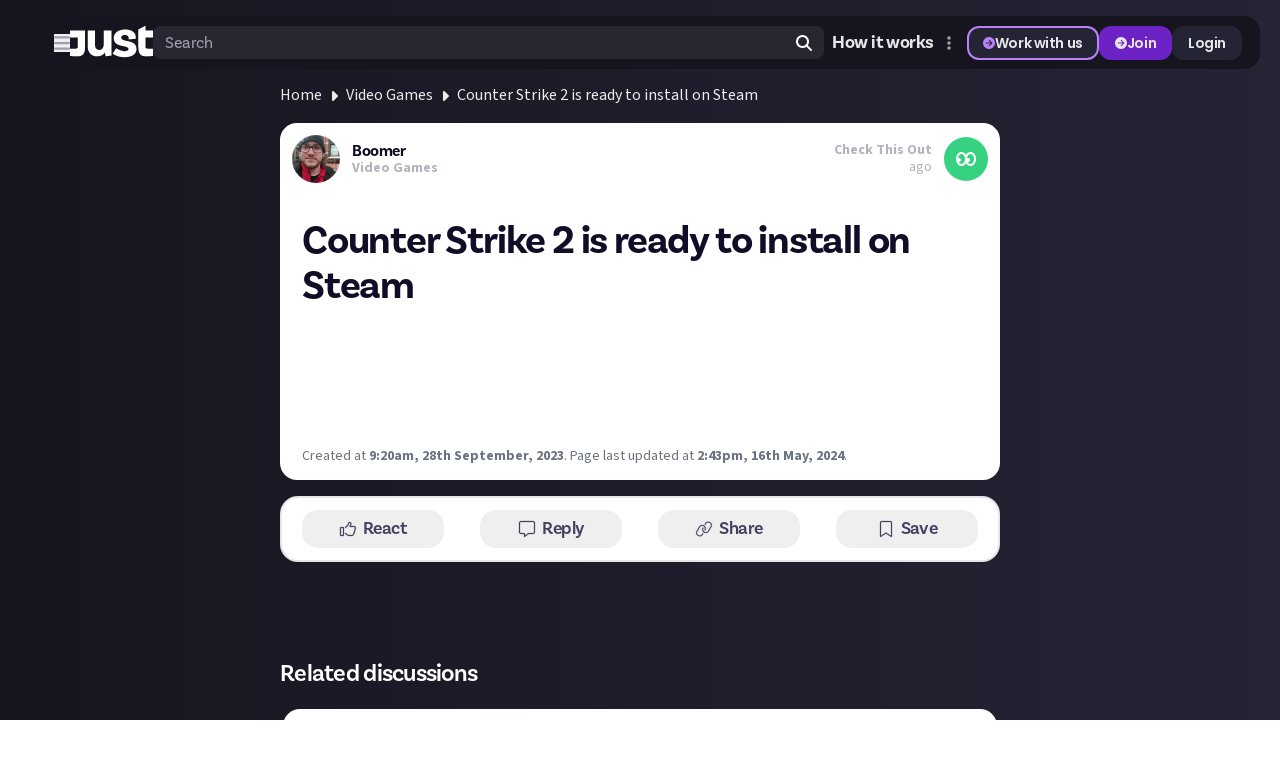

--- FILE ---
content_type: text/html; charset=utf-8
request_url: https://justabout.com/video-games/33152/counter-strike-2-is-ready-to-install-on-steam
body_size: 21317
content:
<!DOCTYPE html><html lang="en" class="poppins_abad8b07-module__ella6G__variable source_sans_3_13e8d495-module__d0Cx1G__variable source_code_pro_c003e02e-module__R8imca__variable dark"><head><meta charSet="utf-8"/><meta name="viewport" content="width=device-width, initial-scale=1, minimum-scale=1, maximum-scale=1, user-scalable=no"/><link rel="preload" as="image" href="/_next/static/media/just-logo.8b2d3c03.svg"/><link rel="stylesheet" href="/_next/static/chunks/7053c1b85345a0bb.css" data-precedence="next"/><link rel="stylesheet" href="/_next/static/chunks/e6d0fb8c19caaef0.css" data-precedence="next"/><link rel="stylesheet" href="/_next/static/chunks/81e60e6d6de202f8.css" data-precedence="next"/><link rel="stylesheet" href="/_next/static/chunks/f29de5d9453168b0.css" data-precedence="next"/><link rel="stylesheet" href="/_next/static/chunks/8eb19b602c3f9535.css" data-precedence="next"/><link rel="preload" as="script" fetchPriority="low" href="/_next/static/chunks/a6a46670cb2b0933.js"/><script src="/_next/static/chunks/16deab14118c6bfa.js" async=""></script><script src="/_next/static/chunks/90e5979aab9cae75.js" async=""></script><script src="/_next/static/chunks/3d437b6107abcf3b.js" async=""></script><script src="/_next/static/chunks/66f73096503403d0.js" async=""></script><script src="/_next/static/chunks/turbopack-a3c488bc5a1b2082.js" async=""></script><script src="/_next/static/chunks/19ad425f0c216def.js" async=""></script><script src="/_next/static/chunks/ba2a0f68dd00cab5.js" async=""></script><script src="/_next/static/chunks/15f0ad4804f851c8.js" async=""></script><script src="/_next/static/chunks/2e77aa2ffb64fb82.js" async=""></script><script src="/_next/static/chunks/da253b2eca55248e.js" async=""></script><script src="/_next/static/chunks/195a7230109995b3.js" async=""></script><script src="/_next/static/chunks/1d415e332ee4ff7c.js" async=""></script><script src="/_next/static/chunks/965b72bb6f9fd5b1.js" async=""></script><script src="/_next/static/chunks/dfdcec78aa604333.js" async=""></script><script src="/_next/static/chunks/858fb04e063ad32a.js" async=""></script><script src="/_next/static/chunks/58e776cfd31be772.js" async=""></script><script src="/_next/static/chunks/925a56eea69130b9.js" async=""></script><script src="/_next/static/chunks/30a172bf58fd5c8d.js" async=""></script><script src="/_next/static/chunks/7b335129b70f9501.js" async=""></script><script src="/_next/static/chunks/3ea544135d917f97.js" async=""></script><script src="/_next/static/chunks/8b587c738635d4ea.js" async=""></script><script src="/_next/static/chunks/d34d927d6f6e5b99.js" async=""></script><script src="/_next/static/chunks/26ccdea3d2486e90.js" async=""></script><script src="/_next/static/chunks/98178d7dac82e124.js" async=""></script><script src="/_next/static/chunks/e35ae4318775c0b6.js" async=""></script><script src="/_next/static/chunks/34e4545733e8ff32.js" async=""></script><script src="/_next/static/chunks/a0347d6ad15a691a.js" async=""></script><script src="/_next/static/chunks/0a5fa3d90e38c0d0.js" async=""></script><script src="/_next/static/chunks/8bb9df8be9a64890.js" async=""></script><script src="/_next/static/chunks/753ad53d40a84c48.js" async=""></script><script src="/_next/static/chunks/ed787a04b48c0034.js" async=""></script><script src="/_next/static/chunks/52fc87965f853704.js" async=""></script><script src="/_next/static/chunks/db5cb759d1560cd5.js" async=""></script><script src="/_next/static/chunks/4c19e43f2cc5c47c.js" async=""></script><script src="/_next/static/chunks/cc2d083a119636a3.js" async=""></script><script src="/_next/static/chunks/5f53225308992e1a.js" async=""></script><link rel="preload" href="https://www.googletagmanager.com/gtm.js?id=GTM-52Z4WPTM" as="script"/><meta name="next-size-adjust" content=""/><link rel="preconnect" href="https://use.typekit.net" crossorigin=""/><link rel="preconnect" href="https://p.typekit.net" crossorigin=""/><title>Counter Strike 2 is ready to install on Steam | Just Video Games</title><meta name="description" content="The classic first-person shooter is back!

Counter Strike 2 has had a graphical overhaul, map updates, and it has improved the mapmaking tools.

I wonder how lo..."/><meta name="robots" content="index"/><meta property="og:title" content="Counter Strike 2 is ready to install on Steam | Just Video Games"/><meta property="og:description" content="The classic first-person shooter is back!

Counter Strike 2 has had a graphical overhaul, map updates, and it has improved the mapmaking tools.

I wonder how lo..."/><meta property="og:image" content="https://justabout.com/metadata/threads/765/opengraph-image"/><meta name="twitter:card" content="summary_large_image"/><meta name="twitter:title" content="Counter Strike 2 is ready to install on Steam | Just Video Games"/><meta name="twitter:description" content="The classic first-person shooter is back!

Counter Strike 2 has had a graphical overhaul, map updates, and it has improved the mapmaking tools.

I wonder how lo..."/><meta name="twitter:image" content="https://justabout.com/metadata/threads/765/opengraph-image"/><link rel="icon" href="/favicon.ico"/><script>(self.__next_s=self.__next_s||[]).push([0,{"children":"\n              window.dataLayer = window.dataLayer || [];\n              function gtag(){dataLayer.push(arguments);}\n\n              // Set default consent immediately\n              gtag(\"consent\", \"default\", {\n                ad_storage: \"denied\",\n                analytics_storage: \"denied\",\n                functionality_storage: \"denied\",\n              });\n\n              // Push the GTM start event\n              window.dataLayer.push({\n                'gtm.start': new Date().getTime(),\n                event: 'gtm.js'\n              });\n            ","id":"gtm-init"}])</script><script>(self.__next_s=self.__next_s||[]).push(["https://www.googletagmanager.com/gtm.js?id=GTM-52Z4WPTM",{"id":"gtm-script"}])</script><script src="/_next/static/chunks/a6dad97d9634a72d.js" noModule=""></script></head><body class="overscroll-y-none overflow-x-hidden overflow-y-scroll"><div hidden=""><!--$--><!--/$--></div><div class="container-fluid bg-gradient-to-r from-[#16151F] to-[#252435] antialiased min-h-screen min-w-[340px] flex flex-col items-center"><div class="w-full bg-[black] fixed blur-2xl opacity-0 max-w-[1380px] rounded-full transition duration-300 ease-out" style="z-index:60"></div><div class="w-full h-[69px]"></div><div class="fixed w-full flex justify-center mt-[16px] px-[20px]" style="z-index:60"><div class="w-full bg-neutral-900 rounded-xl transition duration-300 ease-out border-[2px] border-transparent max-w-[1340px]"><div class="w-full py-xxxs pr-md pl-xl sm:pl-3xl flex items-center justify-between sm:gap-lg h-[49px]"><div class="flex grow gap-sm sm:gap-3xl items-center"><div class="relative flex flex-col items-center"><button><svg class="overflow-visible box-content text-neutral-400 text-lg" fill="currentColor" height="1em" stroke="currentColor" viewBox="0 0 448 512" xmlns="http://www.w3.org/2000/svg"><path d="M0 96C0 78.3 14.3 64 32 64H416c17.7 0 32 14.3 32 32s-14.3 32-32 32H32C14.3 128 0 113.7 0 96zM0 256c0-17.7 14.3-32 32-32H416c17.7 0 32 14.3 32 32s-14.3 32-32 32H32c-17.7 0-32-14.3-32-32zM448 416c0 17.7-14.3 32-32 32H32c-17.7 0-32-14.3-32-32s14.3-32 32-32H416c17.7 0 32 14.3 32 32z"></path></svg></button></div><a href="/" class="min-w-[53px]"><div class="flex gap-3"><img alt="just-logo" width="96" height="40" decoding="async" data-nimg="1" class="pride h-[40px]" style="color:transparent" src="/_next/static/media/just-logo.8b2d3c03.svg"/></div></a><div class="hidden md:flex w-full"><div class="relative w-full"><div class="flex relative w-full"><input autoComplete="off" class="w-full relative h-[33px] pt-xxxxs pr-3xl pb-xxxxs pl-xs rounded-xs bg-white/[0.08] font-brand text-base font-[400] rounded-xs text-neutral-200 placeholder:text-neutral-400 focus:!border-0 !border-0 focus:outline-2 focus:outline-buttons-border-focus placeholder:text-transparent min-[460px]:placeholder:text-neutral-400 pr-3xl" placeholder="Search" type="text" value=""/><div class="absolute right-xs flex h-full items-center justify-center"><svg class="overflow-visible box-content h-[16px] w-[16px] text-white cursor-pointer" fill="currentColor" height="1em" stroke="currentColor" viewBox="0 0 512 512" xmlns="http://www.w3.org/2000/svg"><path d="M416 208c0 45.9-14.9 88.3-40 122.7L502.6 457.4c12.5 12.5 12.5 32.8 0 45.3s-32.8 12.5-45.3 0L330.7 376c-34.4 25.2-76.8 40-122.7 40C93.1 416 0 322.9 0 208S93.1 0 208 0S416 93.1 416 208zM208 352a144 144 0 1 0 0-288 144 144 0 1 0 0 288z"></path></svg></div></div></div></div><div class="block md:hidden"><svg class="overflow-visible box-content h-[16px] w-[16px] cursor-pointer text-white hover:text-neutral-400 duration-300" fill="currentColor" height="1em" stroke="currentColor" viewBox="0 0 512 512" xmlns="http://www.w3.org/2000/svg"><path d="M416 208c0 45.9-14.9 88.3-40 122.7L502.6 457.4c12.5 12.5 12.5 32.8 0 45.3s-32.8 12.5-45.3 0L330.7 376c-34.4 25.2-76.8 40-122.7 40C93.1 416 0 322.9 0 208S93.1 0 208 0S416 93.1 416 208zM208 352a144 144 0 1 0 0-288 144 144 0 1 0 0 288z"></path></svg></div></div><div class="flex lg:hidden items-center gap-xs"><div class="flex items-center"><div class="relative ml-[4px] sm:ml-[-11px] mr-[-11px] sm:mr-0"><div class="relative inline-block header-more-menu"><button class="relative overflow-hidden inline-flex items-center whitespace-nowrap transition-all leading-none font-semibold font-heading border-2 focus-visible:outline outline-4 outline-buttons-border-focus duration-300 bg-transparent text-buttons-content-secondary h-[34px] text-buttons-sm px-buttons-horizontal-sm py-buttons-vertical-sm gap-buttons-internal-sm border-transparent justify-center rounded-buttons-primary-sm w-buttons-icon-only-sm h-buttons-icon-only-sm border-buttons-border-secondary-neutral"><svg class="overflow-visible box-content w-buttons-icon-sm h-buttons-icon-sm !w-buttons-icon-only-icon-sm !h-buttons-icon-only-icon-sm text-buttons-content-neutral-icon" height="1em" fill="currentColor" stroke="currentColor" viewBox="0 0 128 512" xmlns="http://www.w3.org/2000/svg"><path d="M64 360a56 56 0 1 0 0 112 56 56 0 1 0 0-112zm0-160a56 56 0 1 0 0 112 56 56 0 1 0 0-112zM120 96A56 56 0 1 0 8 96a56 56 0 1 0 112 0z"></path></svg></button></div></div></div><div class="hidden md:block lg:hidden"><a href="https://rewards.justabout.com/"><button class="relative overflow-hidden inline-flex items-center whitespace-nowrap transition-all leading-none font-semibold font-heading border-2 focus-visible:outline outline-4 outline-buttons-border-focus duration-300 bg-buttons-fill-secondary text-buttons-content-secondary hover:bg-buttons-fill-secondary-hover active:border-buttons-border-secondary-active-border h-[28px] text-buttons-xs px-buttons-horizontal-xs py-buttons-vertical-xs gap-buttons-internal-xs justify-between rounded-buttons-primary-xs border-buttons-border-secondary-primary">Work with us</button></a></div><button class="relative overflow-hidden inline-flex items-center whitespace-nowrap transition-all leading-none font-semibold font-heading border-2 focus-visible:outline outline-4 outline-buttons-border-focus duration-300 text-buttons-content-primary outline-offset-2 h-[28px] text-buttons-xs px-buttons-horizontal-xs py-buttons-vertical-xs gap-buttons-internal-xs border-transparent justify-between rounded-buttons-primary-xs hover:bg-buttons-fill-primary-hover bg-buttons-fill-primary hover:bg-buttons-fill-primary-hover active:border-buttons-border-primary-active-border">Join</button><button class="relative overflow-hidden inline-flex items-center whitespace-nowrap transition-all leading-none font-semibold font-heading border-2 focus-visible:outline outline-4 outline-buttons-border-focus duration-300 bg-buttons-fill-secondary text-buttons-content-secondary hover:bg-buttons-fill-secondary-hover active:border-buttons-border-secondary-active-border h-[28px] text-buttons-xs px-buttons-horizontal-xs py-buttons-vertical-xs gap-buttons-internal-xs border-transparent justify-between rounded-buttons-primary-xs">Login</button></div><div class="hidden lg:flex items-center gap-xs"><div class="flex items-stretch"><a class="px-xxxs font-brand font-[700] text-lg leading-[21.6px] text-neutral-200 duration-300 hover:text-neutral-400 active:text-neutral-200 active:underline focus:outline-sm focus:outline-buttons-border-focus rounded-buttons-focus-xs focus:border-0" href="https://justabout.com/just-about/38477/how-it-works">How it works</a></div><div class="flex items-center"><div class="relative ml-[4px] sm:ml-[-11px] mr-[-11px] sm:mr-0"><div class="relative inline-block header-more-menu"><button class="relative overflow-hidden inline-flex items-center whitespace-nowrap transition-all leading-none font-semibold font-heading border-2 focus-visible:outline outline-4 outline-buttons-border-focus duration-300 bg-transparent text-buttons-content-secondary h-[34px] text-buttons-sm px-buttons-horizontal-sm py-buttons-vertical-sm gap-buttons-internal-sm border-transparent justify-center rounded-buttons-primary-sm w-buttons-icon-only-sm h-buttons-icon-only-sm border-buttons-border-secondary-neutral"><svg class="overflow-visible box-content w-buttons-icon-sm h-buttons-icon-sm !w-buttons-icon-only-icon-sm !h-buttons-icon-only-icon-sm text-buttons-content-neutral-icon" height="1em" fill="currentColor" stroke="currentColor" viewBox="0 0 128 512" xmlns="http://www.w3.org/2000/svg"><path d="M64 360a56 56 0 1 0 0 112 56 56 0 1 0 0-112zm0-160a56 56 0 1 0 0 112 56 56 0 1 0 0-112zM120 96A56 56 0 1 0 8 96a56 56 0 1 0 112 0z"></path></svg></button></div></div></div><a href="https://rewards.justabout.com/"><button class="relative overflow-hidden inline-flex items-center whitespace-nowrap transition-all leading-none font-semibold font-heading border-2 focus-visible:outline outline-4 outline-buttons-border-focus duration-300 bg-buttons-fill-secondary text-buttons-content-secondary hover:bg-buttons-fill-secondary-hover active:border-buttons-border-secondary-active-border h-[34px] text-buttons-sm px-buttons-horizontal-sm py-buttons-vertical-sm gap-buttons-internal-sm justify-between rounded-buttons-primary-sm border-buttons-border-secondary-primary"><svg class="overflow-visible box-content w-buttons-icon-sm h-buttons-icon-sm text-buttons-content-primary-icon" fill="currentColor" height="1em" stroke="currentColor" viewBox="0 0 512 512" xmlns="http://www.w3.org/2000/svg"><path d="M0 256a256 256 0 1 0 512 0A256 256 0 1 0 0 256zM281 385c-9.4 9.4-24.6 9.4-33.9 0s-9.4-24.6 0-33.9l71-71L136 280c-13.3 0-24-10.7-24-24s10.7-24 24-24l182.1 0-71-71c-9.4-9.4-9.4-24.6 0-33.9s24.6-9.4 33.9 0L393 239c9.4 9.4 9.4 24.6 0 33.9L281 385z"></path></svg>Work with us</button></a><button class="relative overflow-hidden inline-flex items-center whitespace-nowrap transition-all leading-none font-semibold font-heading border-2 focus-visible:outline outline-4 outline-buttons-border-focus duration-300 text-buttons-content-primary outline-offset-2 h-[34px] text-buttons-sm px-buttons-horizontal-sm py-buttons-vertical-sm gap-buttons-internal-sm border-transparent justify-between rounded-buttons-primary-sm hover:bg-buttons-fill-primary-hover bg-buttons-fill-primary hover:bg-buttons-fill-primary-hover active:border-buttons-border-primary-active-border"><svg class="overflow-visible box-content w-buttons-icon-sm h-buttons-icon-sm" fill="currentColor" height="1em" stroke="currentColor" viewBox="0 0 512 512" xmlns="http://www.w3.org/2000/svg"><path d="M0 256a256 256 0 1 0 512 0A256 256 0 1 0 0 256zM281 385c-9.4 9.4-24.6 9.4-33.9 0s-9.4-24.6 0-33.9l71-71L136 280c-13.3 0-24-10.7-24-24s10.7-24 24-24l182.1 0-71-71c-9.4-9.4-9.4-24.6 0-33.9s24.6-9.4 33.9 0L393 239c9.4 9.4 9.4 24.6 0 33.9L281 385z"></path></svg>Join</button><button class="relative overflow-hidden inline-flex items-center whitespace-nowrap transition-all leading-none font-semibold font-heading border-2 focus-visible:outline outline-4 outline-buttons-border-focus duration-300 bg-buttons-fill-secondary text-buttons-content-secondary hover:bg-buttons-fill-secondary-hover active:border-buttons-border-secondary-active-border h-[34px] text-buttons-sm px-buttons-horizontal-sm py-buttons-vertical-sm gap-buttons-internal-sm border-transparent justify-between rounded-buttons-primary-sm">Login</button></div></div></div></div><div class="w-full px-5 overflow-x-hidden"><div class="w-full mx-auto flex flex-1 flex-col items-center max-w-[1340px]"><div class="w-full mt-4"><script type="application/ld+json">{"@context":"https://schema.org","@type":"DiscussionForumPosting","datePublished":"2023-09-28T09:20:49.494Z","headline":"Just Video Games - \"Counter Strike 2 is ready to install on Steam\"","text":"The classic first-person shooter is back!...","author":{"@type":"Person","name":"Boomer","url":"https://justabout.com/user/JasonBoomer"},"url":"https://justabout.com/video-games/33152/counter-strike-2-is-ready-to-install-on-steam","mainEntityOfPage":"https://justabout.com/video-games/33152/counter-strike-2-is-ready-to-install-on-steam","interactionStatistic":{"@type":"InteractionCounter","interactionType":"https://schema.org/LikeAction","userInteractionCount":1},"comment":[]}</script><div class="w-full flex flex-col text-white"><div class="w-full flex flex-col 3xl:flex-row 3xl:space-x-4 3xl:justify-around"><div class="w-full flex flex-col 3xl:flex-row"><div class="w-full max-w-full flex flex-col items-center"><div class="flex flex-col w-full max-w-[720px] mx-auto" id="discussions-container"><div style="z-index:29"><nav class="flex overflow-hidden" aria-label="Breadcrumb"><ol class="flex items-center space-x-2 max-w-full"><li class="shrink-0"><div class="flex items-center"><a class="duration-300 text-[#ECECEF] hover:text-[#A09FAE] text-sm xl:text-base -mt-0.5 font-medium truncate" href="/">Home</a></div></li><li class="shrink-0"><div class="flex items-center"><svg class="overflow-visible box-content h-4 flex-shrink-0 text-[#ECECEF]" fill="currentColor" height="1em" stroke="currentColor" viewBox="0 0 256 512" xmlns="http://www.w3.org/2000/svg"><path d="M246.6 278.6c12.5-12.5 12.5-32.8 0-45.3l-128-128c-9.2-9.2-22.9-11.9-34.9-6.9s-19.8 16.6-19.8 29.6l0 256c0 12.9 7.8 24.6 19.8 29.6s25.7 2.2 34.9-6.9l128-128z"></path></svg><a class="duration-300 text-[#ECECEF] hover:text-[#A09FAE] text-sm xl:text-base -mt-0.5 font-medium truncate ml-2" href="https://justabout.com/video-games">Video Games</a></div></li><li class="shrink-0"><div class="flex items-center"><svg class="overflow-visible box-content h-4 flex-shrink-0 text-[#ECECEF]" fill="currentColor" height="1em" stroke="currentColor" viewBox="0 0 256 512" xmlns="http://www.w3.org/2000/svg"><path d="M246.6 278.6c12.5-12.5 12.5-32.8 0-45.3l-128-128c-9.2-9.2-22.9-11.9-34.9-6.9s-19.8 16.6-19.8 29.6l0 256c0 12.9 7.8 24.6 19.8 29.6s25.7 2.2 34.9-6.9l128-128z"></path></svg><a class="duration-300 text-[#ECECEF] hover:text-[#A09FAE] text-sm xl:text-base -mt-0.5 font-medium truncate ml-2" href="https://justabout.com/video-games/33152/counter-strike-2-is-ready-to-install-on-steam">Counter Strike 2 is ready to install on Steam</a></div></li></ol></nav><div class="relative py-4"><div class="relative mx-auto"><div class="relative h-full not-prose group/feedCard"><div class="flex flex-col h-full"><div class="p-0 duration-300 rounded-[18px] h-full" style="background-color:rgb(54 210 130 / var(--tw-bg-opacity))"><div style="z-index:31" class="flex flex-col relative h-full" role="presentation"><div class="flex flex-col rounded-[17px] bg-white dark:bg-neutral-900 pb-2 h-full flex-1"><div class="flex flex-row items-center justify-between p-3 overflow-hidden"><div class="flex flex-grow flex-row items-center justify-start space-x-3"><div class="relative z-20"><a href="https://justabout.com/user/JasonBoomer"><img alt="Boomer&#x27;s avatar" loading="lazy" width="100" height="100" decoding="async" data-nimg="1" class="w-[48px] h-[48px] rounded-full object-cover" style="color:transparent" srcSet="/_next/image?url=https%3A%2F%2Fd17uuxdcfx2fth.cloudfront.net%2FJason_Boomer_Director_Side_Fest_9b5434d056.jpg&amp;w=128&amp;q=75 1x, /_next/image?url=https%3A%2F%2Fd17uuxdcfx2fth.cloudfront.net%2FJason_Boomer_Director_Side_Fest_9b5434d056.jpg&amp;w=256&amp;q=75 2x" src="/_next/image?url=https%3A%2F%2Fd17uuxdcfx2fth.cloudfront.net%2FJason_Boomer_Director_Side_Fest_9b5434d056.jpg&amp;w=256&amp;q=75"/></a></div><div class="flex h-full flex-col justify-center"><div class="relative z-20 -mb-[5px] flex flex-row items-center font-brand text-base font-bold text-[#100E27] dark:text-white"><a href="https://justabout.com/user/JasonBoomer">Boomer</a></div><div class="text-sm font-bold text-[#B3B3BF]"><a class="relative z-10 hover:opacity-80" href="https://justabout.com/video-games">Video Games</a></div></div></div><div class="flex flex-col-reverse items-center space-y-1 sm:flex-row sm:space-x-3 sm:space-y-0"><div class="flex flex-col items-end justify-center text-[#B3B3BF]"><div class="-mb-1 hidden text-sm font-bold sm:flex">Check This Out</div><div class="text-sm"><span class="hidden sm:inline"> ago</span></div></div><div class="flex h-[24px] w-[24px] items-center justify-center rounded-full text-white sm:h-[44px] sm:w-[44px]" style="background-color:rgb(54 210 130)"><svg class="overflow-visible box-content h-[12px] w-[12px] sm:h-[20px] sm:w-[20px]" fill="currentColor" height="1em" stroke="currentColor" viewBox="0 0 640 512" xmlns="http://www.w3.org/2000/svg"><path d="M96 224c-11.1 0-21.6 2.8-30.7 7.8c4-36.7 16.8-68.8 34.5-92.4C121.3 110.8 148.6 96 176 96s54.7 14.8 76.2 43.4C273.7 168.1 288 209.2 288 256s-14.3 87.9-35.8 116.6S203.4 416 176 416s-54.7-14.8-76.2-43.4c-4.9-6.5-9.4-13.6-13.4-21.3c3.1 .5 6.4 .7 9.6 .7c35.3 0 64-28.7 64-64s-28.7-64-64-64zm224-97.3c-5-9.1-10.5-17.6-16.6-25.7C272.8 60.2 228.1 32 176 32s-96.8 28.2-127.4 69C18 141.8 0 196.7 0 256s18 114.2 48.6 155c30.6 40.8 75.3 69 127.4 69s96.8-28.2 127.4-69c6-8 11.6-16.6 16.6-25.7c5 9.1 10.5 17.6 16.6 25.7c30.6 40.8 75.3 69 127.4 69s96.8-28.2 127.4-69C622 370.2 640 315.3 640 256s-18-114.2-48.6-155C560.8 60.2 516.1 32 464 32s-96.8 28.2-127.4 69c-6 8-11.6 16.6-16.6 25.7zm54.4 224.6c3.1 .5 6.4 .7 9.6 .7c35.3 0 64-28.7 64-64s-28.7-64-64-64c-11.1 0-21.6 2.8-30.7 7.8c4-36.7 16.8-68.8 34.5-92.4C409.3 110.8 436.6 96 464 96s54.7 14.8 76.2 43.4C561.7 168.1 576 209.2 576 256s-14.3 87.9-35.8 116.6S491.4 416 464 416s-54.7-14.8-76.2-43.4c-4.9-6.5-9.4-13.6-13.4-21.3z"></path></svg></div></div></div><div class="relative"><div class="border-t border-white/[0.1]"></div></div><div class="flex flex-col space-y-1 text-[#100E27] dark:text-white sm:pr-[40px] p-[22px] pb-0"><div class="mb-2"><h1 class="!font-brand !text-[40px] !leading-[45px] !font-bold !-tracking-[1.2px] !text-[#100E27] dark:!text-[#ECECEF] !break-words">Counter Strike 2 is ready to install on Steam</h1></div></div><div class="px-[22px] pb-2"><div class="w-full mx-auto relative"><div class="flex flex-col"><article aria-labelledby="post-title-4728" id="post-4728" class="w-full flex-col dark:border-gray-600"><div class="mb-0 pb-0"><div class="remirror-theme break-words"><div><p></p><p>The classic first-person shooter is back!</p><p>Counter Strike 2 has had a graphical overhaul, map updates, and it has improved the mapmaking tools.</p><p>I wonder how long before someone recreates the map Rats Bedroom!</p><p></p><p>Will you be checking out Counter-Strike 2?</p></div></div><p class="sm:text-[16px] text-[16px] font-sans leading-[120%] break-normal text-gray-500 dark:text-gray-400 !text-[14px] mt-3 mb-0">Created at<!-- --> <strong><time dateTime="2023-09-28T09:20:49.494Z">9:20am, 28th September, 2023</time></strong>.<span> </span>Page last updated at<!-- --> <strong><time dateTime="2024-05-16T14:43:26.938Z">2:43pm, 16th May, 2024</time></strong>.</p></div></article></div></div><div class="absolute -bottom-[13px] left-4"><div></div></div></div></div></div></div></div></div></div></div><div class="w-full mb-4 bg-white border-[#100E27]/[0.1] dark:bg-neutral-900 rounded-[18px] border-2" style="z-index:29"><div class="flex items-center justify-center w-full"><div class="flex flex-row justify-between items-center space-x-2 py-2 sm:py-3 px-2 sm:px-5 w-full"><div class="flex flex-row justify-between items-center space-x-1 sm:space-x-2 grow"><div class="block 2xl:hidden w-full max-w-[77px] sm:max-w-[142px]" style="z-index:32"><div class="w-full items-center space-x-0 select-none [-webkit-touch-callout:none] w-full max-w-[77px] sm:max-w-[142px]"><div role="button" tabindex="0" class="relative z-20 w-full select-none flex align-center"><button class="flex flex-col items-center justify-center space-y-1 lg:flex-row lg:space-x-1.5 lg:space-y-0 rounded-xl py-2.5 px-1 z-30 dark:hover:bg-[#43415F] hover:bg-neutral-900/[0.1] duration-200 disabled:cursor-not-allowed disabled:hover:bg-transparent select-none [-webkit-touch-callout:none] w-full max-w-[77px] sm:max-w-[142px]" type="button"><svg class="overflow-visible box-content text-[#43415F] dark:text-white stroke-[8px] w-[18px]" fill="currentColor" height="1em" stroke="currentColor" viewBox="0 0 512 512" xmlns="http://www.w3.org/2000/svg"><path d="M288.8 81.7c3.5-12.8 16.7-20.3 29.5-16.8s20.3 16.7 16.8 29.5l-4.5 16.4c-5.5 20.2-13.9 39.3-24.7 56.9c-3.1 4.9-3.2 11.1-.4 16.2s8.2 8.2 14 8.2H448c17.7 0 32 14.3 32 32c0 11.3-5.9 21.3-14.8 27c-7.2 4.6-9.5 13.9-5.3 21.3c2.6 4.6 4.1 10 4.1 15.7c0 12.4-7 23.1-17.3 28.5c-4.2 2.2-7.3 6.1-8.3 10.8s.1 9.5 3 13.2c4.2 5.4 6.7 12.2 6.7 19.5c0 14.2-9.2 26.3-22.1 30.4c-7.8 2.5-12.4 10.6-10.7 18.6c.5 2.2 .7 4.5 .7 6.9c0 17.7-14.3 32-32 32H294.5c-15.8 0-31.2-4.7-44.4-13.4l-38.5-25.7c-9-6-16.6-13.7-22.4-22.6c-4.9-7.4-14.8-9.4-22.2-4.6s-9.4 14.8-4.6 22.2c8.1 12.3 18.7 23.1 31.4 31.6l38.5 25.7c18.4 12.3 40 18.8 62.1 18.8H384c35.3 0 64-28.7 64-64l0-.6c19.1-11.1 32-31.7 32-55.4c0-8.7-1.8-17.1-4.9-24.7C487.9 323.6 496 306.8 496 288c0-6.5-1-12.8-2.8-18.7C504.8 257.7 512 241.7 512 224c0-35.3-28.7-64-64-64H346.4c6.2-13.1 11.3-26.7 15.1-40.9l4.5-16.4c8.1-29.8-9.5-60.6-39.3-68.8s-60.6 9.5-68.8 39.3l-4.5 16.4c-8.9 32.6-29.6 60.8-58.2 79l-3.1 2c-11.8 7.5-21.7 17.1-29.5 28.2c-5.1 7.2-3.3 17.2 4 22.3s17.2 3.3 22.3-4c5.4-7.7 12.2-14.4 20.4-19.5l3.1-2c35.3-22.4 60.9-57.2 71.9-97.5l4.5-16.4zM32 224H96V448H32V224zM0 224V448c0 17.7 14.3 32 32 32H96c17.7 0 32-14.3 32-32V224c0-17.7-14.3-32-32-32H32c-17.7 0-32 14.3-32 32z"></path></svg><span class="sm:text-[18px] text-[16px] font-brand break-normal mb-0 font-semibold text-[#43415F] dark:text-white leading-none select-none">React</span></button><div style="margin-left:0px" class="!z-30 absolute select-none flex flex-col items-center justify-center top-[-55px] duration-150 left-0 opacity-0 pointer-events-none"><div class="z-10 absolute w-3 h-3 -mb-1 bottom-0 rotate-45 duration-150 select-none [-webkit-touch-callout:none] bg-neutral-900 border-[1px] border-neutral-800 left-5"></div><div class="flex flex-row space-x-1 z-20 bg-neutral-900 border-[1px] border-neutral-800 shadow-2xl p-1 rounded-xs"><div class="relative group/reactionOption flex flex-col items-center justify-center"><div class="absolute z-10 select-none flex flex-col items-center duration-300 opacity-0 group-hover/reactionOption:opacity-100 rounded-xs bg-neutral-900 border-[1px] border-neutral-800 text-white px-2 py-0.5 text-sm top-0 group-hover/reactionOption:-top-8 scale-0 group-hover/reactionOption:scale-100">Like</div><button type="button" class="duration-300 inline-flex items-center justify-center focus:outline-none relative cursor-pointer rounded-full hover:bg-gray-100 dark:hover:bg-[#43415F] block text-white hover:text-gray-50 p-1 absolute select-none p-2 duration-300 scale-100 group-hover/reactionOption:scale-[1.6] hover:!bg-[red] group-hover/reactionOption:!bg-[#2C344A]" style="color:#86B0F5"><svg class="overflow-visible box-content h-5 w-5 max-w-none" fill="currentColor" height="1em" stroke="currentColor" viewBox="0 0 512 512" xmlns="http://www.w3.org/2000/svg"><path d="M313.4 32.9c26 5.2 42.9 30.5 37.7 56.5l-2.3 11.4c-5.3 26.7-15.1 52.1-28.8 75.2H464c26.5 0 48 21.5 48 48c0 18.5-10.5 34.6-25.9 42.6C497 275.4 504 288.9 504 304c0 23.4-16.8 42.9-38.9 47.1c4.4 7.3 6.9 15.8 6.9 24.9c0 21.3-13.9 39.4-33.1 45.6c.7 3.3 1.1 6.8 1.1 10.4c0 26.5-21.5 48-48 48H294.5c-19 0-37.5-5.6-53.3-16.1l-38.5-25.7C176 420.4 160 390.4 160 358.3V320 272 247.1c0-29.2 13.3-56.7 36-75l7.4-5.9c26.5-21.2 44.6-51 51.2-84.2l2.3-11.4c5.2-26 30.5-42.9 56.5-37.7zM32 192H96c17.7 0 32 14.3 32 32V448c0 17.7-14.3 32-32 32H32c-17.7 0-32-14.3-32-32V224c0-17.7 14.3-32 32-32z"></path></svg></button></div><div class="relative group/reactionOption flex flex-col items-center justify-center"><div class="absolute z-10 select-none flex flex-col items-center duration-300 opacity-0 group-hover/reactionOption:opacity-100 rounded-xs bg-neutral-900 border-[1px] border-neutral-800 text-white px-2 py-0.5 text-sm top-0 group-hover/reactionOption:-top-8 scale-0 group-hover/reactionOption:scale-100">Respect</div><button type="button" class="duration-300 inline-flex items-center justify-center focus:outline-none relative cursor-pointer rounded-full hover:bg-gray-100 dark:hover:bg-[#43415F] block text-white hover:text-gray-50 p-1 absolute select-none p-2 duration-300 scale-100 group-hover/reactionOption:scale-[1.6] hover:!bg-[red] group-hover/reactionOption:!bg-[#243E3A]" style="color:#5CE1A7"><svg class="overflow-visible box-content h-5 w-5 max-w-none" fill="currentColor" height="1em" stroke="currentColor" viewBox="0 0 512 512" xmlns="http://www.w3.org/2000/svg"><path d="M224 0c17.7 0 32 14.3 32 32V240H192V32c0-17.7 14.3-32 32-32zm96 160c17.7 0 32 14.3 32 32v64c0 17.7-14.3 32-32 32s-32-14.3-32-32V192c0-17.7 14.3-32 32-32zm64 64c0-17.7 14.3-32 32-32s32 14.3 32 32v64c0 17.7-14.3 32-32 32s-32-14.3-32-32V224zM93.3 51.2L175.9 240H106.1L34.7 76.8C27.6 60.6 35 41.8 51.2 34.7s35.1 .3 42.1 16.5zm27 221.3l-.2-.5h69.9H216c22.1 0 40 17.9 40 40s-17.9 40-40 40H160c-8.8 0-16 7.2-16 16s7.2 16 16 16h56c39.8 0 72-32.2 72-72l0-.6c9.4 5.4 20.3 8.6 32 8.6c13.2 0 25.4-4 35.6-10.8c8.7 24.9 32.5 42.8 60.4 42.8c11.7 0 22.6-3.1 32-8.6V352c0 88.4-71.6 160-160 160H226.3c-42.4 0-83.1-16.9-113.1-46.9l-11.6-11.6C77.5 429.5 64 396.9 64 363V336c0-32.7 24.6-59.7 56.3-63.5z"></path></svg></button></div><div class="relative group/reactionOption flex flex-col items-center justify-center"><div class="absolute z-10 select-none flex flex-col items-center duration-300 opacity-0 group-hover/reactionOption:opacity-100 rounded-xs bg-neutral-900 border-[1px] border-neutral-800 text-white px-2 py-0.5 text-sm top-0 group-hover/reactionOption:-top-8 scale-0 group-hover/reactionOption:scale-100">Excellent</div><button type="button" class="duration-300 inline-flex items-center justify-center focus:outline-none relative cursor-pointer rounded-full hover:bg-gray-100 dark:hover:bg-[#43415F] block text-white hover:text-gray-50 p-1 absolute select-none p-2 duration-300 scale-100 group-hover/reactionOption:scale-[1.6] hover:!bg-[red] group-hover/reactionOption:!bg-[#423B33]" style="color:#F4D585"><svg class="overflow-visible box-content h-5 w-5 max-w-none" fill="currentColor" height="1em" stroke="currentColor" viewBox="0 0 576 512" xmlns="http://www.w3.org/2000/svg"><path d="M316.9 18C311.6 7 300.4 0 288.1 0s-23.4 7-28.8 18L195 150.3 51.4 171.5c-12 1.8-22 10.2-25.7 21.7s-.7 24.2 7.9 32.7L137.8 329 113.2 474.7c-2 12 3 24.2 12.9 31.3s23 8 33.8 2.3l128.3-68.5 128.3 68.5c10.8 5.7 23.9 4.9 33.8-2.3s14.9-19.3 12.9-31.3L438.5 329 542.7 225.9c8.6-8.5 11.7-21.2 7.9-32.7s-13.7-19.9-25.7-21.7L381.2 150.3 316.9 18z"></path></svg></button></div><div class="relative group/reactionOption flex flex-col items-center justify-center"><div class="absolute z-10 select-none flex flex-col items-center duration-300 opacity-0 group-hover/reactionOption:opacity-100 rounded-xs bg-neutral-900 border-[1px] border-neutral-800 text-white px-2 py-0.5 text-sm top-0 group-hover/reactionOption:-top-8 scale-0 group-hover/reactionOption:scale-100">Love</div><button type="button" class="duration-300 inline-flex items-center justify-center focus:outline-none relative cursor-pointer rounded-full hover:bg-gray-100 dark:hover:bg-[#43415F] block text-white hover:text-gray-50 p-1 absolute select-none p-2 duration-300 scale-100 group-hover/reactionOption:scale-[1.6] hover:!bg-[red] group-hover/reactionOption:!bg-[#413032]" style="color:#EF9B7C"><svg class="overflow-visible box-content h-5 w-5 max-w-none" fill="currentColor" height="1em" stroke="currentColor" viewBox="0 0 512 512" xmlns="http://www.w3.org/2000/svg"><path d="M47.6 300.4L228.3 469.1c7.5 7 17.4 10.9 27.7 10.9s20.2-3.9 27.7-10.9L464.4 300.4c30.4-28.3 47.6-68 47.6-109.5v-5.8c0-69.9-50.5-129.5-119.4-141C347 36.5 300.6 51.4 268 84L256 96 244 84c-32.6-32.6-79-47.5-124.6-39.9C50.5 55.6 0 115.2 0 185.1v5.8c0 41.5 17.2 81.2 47.6 109.5z"></path></svg></button></div><div class="relative group/reactionOption flex flex-col items-center justify-center"><div class="absolute z-10 select-none flex flex-col items-center duration-300 opacity-0 group-hover/reactionOption:opacity-100 rounded-xs bg-neutral-900 border-[1px] border-neutral-800 text-white px-2 py-0.5 text-sm top-0 group-hover/reactionOption:-top-8 scale-0 group-hover/reactionOption:scale-100">Funny</div><button type="button" class="duration-300 inline-flex items-center justify-center focus:outline-none relative cursor-pointer rounded-full hover:bg-gray-100 dark:hover:bg-[#43415F] block text-white hover:text-gray-50 p-1 absolute select-none p-2 duration-300 scale-100 group-hover/reactionOption:scale-[1.6] hover:!bg-[red] group-hover/reactionOption:!bg-[#352B49]" style="color:#B084F1"><svg class="overflow-visible box-content h-5 w-5 max-w-none" fill="currentColor" height="1em" stroke="currentColor" viewBox="0 0 512 512" xmlns="http://www.w3.org/2000/svg"><path d="M256 512A256 256 0 1 0 256 0a256 256 0 1 0 0 512zM96.8 314.1c-3.8-13.7 7.4-26.1 21.6-26.1H393.6c14.2 0 25.5 12.4 21.6 26.1C396.2 382 332.1 432 256 432s-140.2-50-159.2-117.9zM217.6 212.8l0 0 0 0-.2-.2c-.2-.2-.4-.5-.7-.9c-.6-.8-1.6-2-2.8-3.4c-2.5-2.8-6-6.6-10.2-10.3c-8.8-7.8-18.8-14-27.7-14s-18.9 6.2-27.7 14c-4.2 3.7-7.7 7.5-10.2 10.3c-1.2 1.4-2.2 2.6-2.8 3.4c-.3 .4-.6 .7-.7 .9l-.2 .2 0 0 0 0 0 0c-2.1 2.8-5.7 3.9-8.9 2.8s-5.5-4.1-5.5-7.6c0-17.9 6.7-35.6 16.6-48.8c9.8-13 23.9-23.2 39.4-23.2s29.6 10.2 39.4 23.2c9.9 13.2 16.6 30.9 16.6 48.8c0 3.4-2.2 6.5-5.5 7.6s-6.9 0-8.9-2.8l0 0 0 0zm160 0l0 0-.2-.2c-.2-.2-.4-.5-.7-.9c-.6-.8-1.6-2-2.8-3.4c-2.5-2.8-6-6.6-10.2-10.3c-8.8-7.8-18.8-14-27.7-14s-18.9 6.2-27.7 14c-4.2 3.7-7.7 7.5-10.2 10.3c-1.2 1.4-2.2 2.6-2.8 3.4c-.3 .4-.6 .7-.7 .9l-.2 .2 0 0 0 0 0 0c-2.1 2.8-5.7 3.9-8.9 2.8s-5.5-4.1-5.5-7.6c0-17.9 6.7-35.6 16.6-48.8c9.8-13 23.9-23.2 39.4-23.2s29.6 10.2 39.4 23.2c9.9 13.2 16.6 30.9 16.6 48.8c0 3.4-2.2 6.5-5.5 7.6s-6.9 0-8.9-2.8l0 0 0 0 0 0z"></path></svg></button></div><div class="relative group/reactionOption flex flex-col items-center justify-center"><div class="absolute z-10 select-none flex flex-col items-center duration-300 opacity-0 group-hover/reactionOption:opacity-100 rounded-xs bg-neutral-900 border-[1px] border-neutral-800 text-white px-2 py-0.5 text-sm top-0 group-hover/reactionOption:-top-8 scale-0 group-hover/reactionOption:scale-100">Helpful</div><button type="button" class="duration-300 inline-flex items-center justify-center focus:outline-none relative cursor-pointer rounded-full hover:bg-gray-100 dark:hover:bg-[#43415F] block text-white hover:text-gray-50 p-1 absolute select-none p-2 duration-300 scale-100 group-hover/reactionOption:scale-[1.6] hover:!bg-[red] group-hover/reactionOption:!bg-[#32313B]" style="color:#A09FAD"><svg class="overflow-visible box-content h-5 w-5 max-w-none" fill="currentColor" height="1em" stroke="currentColor" viewBox="0 0 640 512" xmlns="http://www.w3.org/2000/svg"><path d="M323.4 85.2l-96.8 78.4c-16.1 13-19.2 36.4-7 53.1c12.9 17.8 38 21.3 55.3 7.8l99.3-77.2c7-5.4 17-4.2 22.5 2.8s4.2 17-2.8 22.5l-20.9 16.2L550.2 352H592c26.5 0 48-21.5 48-48V176c0-26.5-21.5-48-48-48H516h-4-.7l-3.9-2.5L434.8 79c-15.3-9.8-33.2-15-51.4-15c-21.8 0-43 7.5-60 21.2zm22.8 124.4l-51.7 40.2C263 274.4 217.3 268 193.7 235.6c-22.2-30.5-16.6-73.1 12.7-96.8l83.2-67.3c-11.6-4.9-24.1-7.4-36.8-7.4C234 64 215.7 69.6 200 80l-72 48H48c-26.5 0-48 21.5-48 48V304c0 26.5 21.5 48 48 48H156.2l91.4 83.4c19.6 17.9 49.9 16.5 67.8-3.1c5.5-6.1 9.2-13.2 11.1-20.6l17 15.6c19.5 17.9 49.9 16.6 67.8-2.9c4.5-4.9 7.8-10.6 9.9-16.5c19.4 13 45.8 10.3 62.1-7.5c17.9-19.5 16.6-49.9-2.9-67.8l-134.2-123z"></path></svg></button></div></div></div></div></div></div><div class="hidden 2xl:block w-full max-w-[77px] sm:max-w-[142px]" style="z-index:32"><div class="w-full items-center space-x-0 select-none [-webkit-touch-callout:none] w-full max-w-[77px] sm:max-w-[142px]"><div role="button" tabindex="0" class="relative z-20 w-full select-none flex align-center"><button class="flex flex-col items-center justify-center space-y-1 lg:flex-row lg:space-x-1.5 lg:space-y-0 rounded-xl py-2.5 px-1 z-30 dark:hover:bg-[#43415F] hover:bg-neutral-900/[0.1] duration-200 disabled:cursor-not-allowed disabled:hover:bg-transparent select-none [-webkit-touch-callout:none] w-full max-w-[77px] sm:max-w-[142px]" type="button"><svg class="overflow-visible box-content text-[#43415F] dark:text-white stroke-[8px] w-[18px]" fill="currentColor" height="1em" stroke="currentColor" viewBox="0 0 512 512" xmlns="http://www.w3.org/2000/svg"><path d="M288.8 81.7c3.5-12.8 16.7-20.3 29.5-16.8s20.3 16.7 16.8 29.5l-4.5 16.4c-5.5 20.2-13.9 39.3-24.7 56.9c-3.1 4.9-3.2 11.1-.4 16.2s8.2 8.2 14 8.2H448c17.7 0 32 14.3 32 32c0 11.3-5.9 21.3-14.8 27c-7.2 4.6-9.5 13.9-5.3 21.3c2.6 4.6 4.1 10 4.1 15.7c0 12.4-7 23.1-17.3 28.5c-4.2 2.2-7.3 6.1-8.3 10.8s.1 9.5 3 13.2c4.2 5.4 6.7 12.2 6.7 19.5c0 14.2-9.2 26.3-22.1 30.4c-7.8 2.5-12.4 10.6-10.7 18.6c.5 2.2 .7 4.5 .7 6.9c0 17.7-14.3 32-32 32H294.5c-15.8 0-31.2-4.7-44.4-13.4l-38.5-25.7c-9-6-16.6-13.7-22.4-22.6c-4.9-7.4-14.8-9.4-22.2-4.6s-9.4 14.8-4.6 22.2c8.1 12.3 18.7 23.1 31.4 31.6l38.5 25.7c18.4 12.3 40 18.8 62.1 18.8H384c35.3 0 64-28.7 64-64l0-.6c19.1-11.1 32-31.7 32-55.4c0-8.7-1.8-17.1-4.9-24.7C487.9 323.6 496 306.8 496 288c0-6.5-1-12.8-2.8-18.7C504.8 257.7 512 241.7 512 224c0-35.3-28.7-64-64-64H346.4c6.2-13.1 11.3-26.7 15.1-40.9l4.5-16.4c8.1-29.8-9.5-60.6-39.3-68.8s-60.6 9.5-68.8 39.3l-4.5 16.4c-8.9 32.6-29.6 60.8-58.2 79l-3.1 2c-11.8 7.5-21.7 17.1-29.5 28.2c-5.1 7.2-3.3 17.2 4 22.3s17.2 3.3 22.3-4c5.4-7.7 12.2-14.4 20.4-19.5l3.1-2c35.3-22.4 60.9-57.2 71.9-97.5l4.5-16.4zM32 224H96V448H32V224zM0 224V448c0 17.7 14.3 32 32 32H96c17.7 0 32-14.3 32-32V224c0-17.7-14.3-32-32-32H32c-17.7 0-32 14.3-32 32z"></path></svg><span class="sm:text-[18px] text-[16px] font-brand break-normal mb-0 font-semibold text-[#43415F] dark:text-white leading-none select-none">React</span></button><div style="margin-left:0px" class="!z-30 absolute select-none flex flex-col items-center justify-center top-[-55px] duration-150 left-[calc(50%_-_128px)] opacity-0 pointer-events-none"><div class="z-10 absolute w-3 h-3 -mb-1 bottom-0 rotate-45 duration-150 select-none [-webkit-touch-callout:none] bg-neutral-900 border-[1px] border-neutral-800"></div><div class="flex flex-row space-x-1 z-20 bg-neutral-900 border-[1px] border-neutral-800 shadow-2xl p-1 rounded-xs"><div class="relative group/reactionOption flex flex-col items-center justify-center"><div class="absolute z-10 select-none flex flex-col items-center duration-300 opacity-0 group-hover/reactionOption:opacity-100 rounded-xs bg-neutral-900 border-[1px] border-neutral-800 text-white px-2 py-0.5 text-sm top-0 group-hover/reactionOption:-top-8 scale-0 group-hover/reactionOption:scale-100">Like</div><button type="button" class="duration-300 inline-flex items-center justify-center focus:outline-none relative cursor-pointer rounded-full hover:bg-gray-100 dark:hover:bg-[#43415F] block text-white hover:text-gray-50 p-1 absolute select-none p-2 duration-300 scale-100 group-hover/reactionOption:scale-[1.6] hover:!bg-[red] group-hover/reactionOption:!bg-[#2C344A]" style="color:#86B0F5"><svg class="overflow-visible box-content h-5 w-5 max-w-none" fill="currentColor" height="1em" stroke="currentColor" viewBox="0 0 512 512" xmlns="http://www.w3.org/2000/svg"><path d="M313.4 32.9c26 5.2 42.9 30.5 37.7 56.5l-2.3 11.4c-5.3 26.7-15.1 52.1-28.8 75.2H464c26.5 0 48 21.5 48 48c0 18.5-10.5 34.6-25.9 42.6C497 275.4 504 288.9 504 304c0 23.4-16.8 42.9-38.9 47.1c4.4 7.3 6.9 15.8 6.9 24.9c0 21.3-13.9 39.4-33.1 45.6c.7 3.3 1.1 6.8 1.1 10.4c0 26.5-21.5 48-48 48H294.5c-19 0-37.5-5.6-53.3-16.1l-38.5-25.7C176 420.4 160 390.4 160 358.3V320 272 247.1c0-29.2 13.3-56.7 36-75l7.4-5.9c26.5-21.2 44.6-51 51.2-84.2l2.3-11.4c5.2-26 30.5-42.9 56.5-37.7zM32 192H96c17.7 0 32 14.3 32 32V448c0 17.7-14.3 32-32 32H32c-17.7 0-32-14.3-32-32V224c0-17.7 14.3-32 32-32z"></path></svg></button></div><div class="relative group/reactionOption flex flex-col items-center justify-center"><div class="absolute z-10 select-none flex flex-col items-center duration-300 opacity-0 group-hover/reactionOption:opacity-100 rounded-xs bg-neutral-900 border-[1px] border-neutral-800 text-white px-2 py-0.5 text-sm top-0 group-hover/reactionOption:-top-8 scale-0 group-hover/reactionOption:scale-100">Respect</div><button type="button" class="duration-300 inline-flex items-center justify-center focus:outline-none relative cursor-pointer rounded-full hover:bg-gray-100 dark:hover:bg-[#43415F] block text-white hover:text-gray-50 p-1 absolute select-none p-2 duration-300 scale-100 group-hover/reactionOption:scale-[1.6] hover:!bg-[red] group-hover/reactionOption:!bg-[#243E3A]" style="color:#5CE1A7"><svg class="overflow-visible box-content h-5 w-5 max-w-none" fill="currentColor" height="1em" stroke="currentColor" viewBox="0 0 512 512" xmlns="http://www.w3.org/2000/svg"><path d="M224 0c17.7 0 32 14.3 32 32V240H192V32c0-17.7 14.3-32 32-32zm96 160c17.7 0 32 14.3 32 32v64c0 17.7-14.3 32-32 32s-32-14.3-32-32V192c0-17.7 14.3-32 32-32zm64 64c0-17.7 14.3-32 32-32s32 14.3 32 32v64c0 17.7-14.3 32-32 32s-32-14.3-32-32V224zM93.3 51.2L175.9 240H106.1L34.7 76.8C27.6 60.6 35 41.8 51.2 34.7s35.1 .3 42.1 16.5zm27 221.3l-.2-.5h69.9H216c22.1 0 40 17.9 40 40s-17.9 40-40 40H160c-8.8 0-16 7.2-16 16s7.2 16 16 16h56c39.8 0 72-32.2 72-72l0-.6c9.4 5.4 20.3 8.6 32 8.6c13.2 0 25.4-4 35.6-10.8c8.7 24.9 32.5 42.8 60.4 42.8c11.7 0 22.6-3.1 32-8.6V352c0 88.4-71.6 160-160 160H226.3c-42.4 0-83.1-16.9-113.1-46.9l-11.6-11.6C77.5 429.5 64 396.9 64 363V336c0-32.7 24.6-59.7 56.3-63.5z"></path></svg></button></div><div class="relative group/reactionOption flex flex-col items-center justify-center"><div class="absolute z-10 select-none flex flex-col items-center duration-300 opacity-0 group-hover/reactionOption:opacity-100 rounded-xs bg-neutral-900 border-[1px] border-neutral-800 text-white px-2 py-0.5 text-sm top-0 group-hover/reactionOption:-top-8 scale-0 group-hover/reactionOption:scale-100">Excellent</div><button type="button" class="duration-300 inline-flex items-center justify-center focus:outline-none relative cursor-pointer rounded-full hover:bg-gray-100 dark:hover:bg-[#43415F] block text-white hover:text-gray-50 p-1 absolute select-none p-2 duration-300 scale-100 group-hover/reactionOption:scale-[1.6] hover:!bg-[red] group-hover/reactionOption:!bg-[#423B33]" style="color:#F4D585"><svg class="overflow-visible box-content h-5 w-5 max-w-none" fill="currentColor" height="1em" stroke="currentColor" viewBox="0 0 576 512" xmlns="http://www.w3.org/2000/svg"><path d="M316.9 18C311.6 7 300.4 0 288.1 0s-23.4 7-28.8 18L195 150.3 51.4 171.5c-12 1.8-22 10.2-25.7 21.7s-.7 24.2 7.9 32.7L137.8 329 113.2 474.7c-2 12 3 24.2 12.9 31.3s23 8 33.8 2.3l128.3-68.5 128.3 68.5c10.8 5.7 23.9 4.9 33.8-2.3s14.9-19.3 12.9-31.3L438.5 329 542.7 225.9c8.6-8.5 11.7-21.2 7.9-32.7s-13.7-19.9-25.7-21.7L381.2 150.3 316.9 18z"></path></svg></button></div><div class="relative group/reactionOption flex flex-col items-center justify-center"><div class="absolute z-10 select-none flex flex-col items-center duration-300 opacity-0 group-hover/reactionOption:opacity-100 rounded-xs bg-neutral-900 border-[1px] border-neutral-800 text-white px-2 py-0.5 text-sm top-0 group-hover/reactionOption:-top-8 scale-0 group-hover/reactionOption:scale-100">Love</div><button type="button" class="duration-300 inline-flex items-center justify-center focus:outline-none relative cursor-pointer rounded-full hover:bg-gray-100 dark:hover:bg-[#43415F] block text-white hover:text-gray-50 p-1 absolute select-none p-2 duration-300 scale-100 group-hover/reactionOption:scale-[1.6] hover:!bg-[red] group-hover/reactionOption:!bg-[#413032]" style="color:#EF9B7C"><svg class="overflow-visible box-content h-5 w-5 max-w-none" fill="currentColor" height="1em" stroke="currentColor" viewBox="0 0 512 512" xmlns="http://www.w3.org/2000/svg"><path d="M47.6 300.4L228.3 469.1c7.5 7 17.4 10.9 27.7 10.9s20.2-3.9 27.7-10.9L464.4 300.4c30.4-28.3 47.6-68 47.6-109.5v-5.8c0-69.9-50.5-129.5-119.4-141C347 36.5 300.6 51.4 268 84L256 96 244 84c-32.6-32.6-79-47.5-124.6-39.9C50.5 55.6 0 115.2 0 185.1v5.8c0 41.5 17.2 81.2 47.6 109.5z"></path></svg></button></div><div class="relative group/reactionOption flex flex-col items-center justify-center"><div class="absolute z-10 select-none flex flex-col items-center duration-300 opacity-0 group-hover/reactionOption:opacity-100 rounded-xs bg-neutral-900 border-[1px] border-neutral-800 text-white px-2 py-0.5 text-sm top-0 group-hover/reactionOption:-top-8 scale-0 group-hover/reactionOption:scale-100">Funny</div><button type="button" class="duration-300 inline-flex items-center justify-center focus:outline-none relative cursor-pointer rounded-full hover:bg-gray-100 dark:hover:bg-[#43415F] block text-white hover:text-gray-50 p-1 absolute select-none p-2 duration-300 scale-100 group-hover/reactionOption:scale-[1.6] hover:!bg-[red] group-hover/reactionOption:!bg-[#352B49]" style="color:#B084F1"><svg class="overflow-visible box-content h-5 w-5 max-w-none" fill="currentColor" height="1em" stroke="currentColor" viewBox="0 0 512 512" xmlns="http://www.w3.org/2000/svg"><path d="M256 512A256 256 0 1 0 256 0a256 256 0 1 0 0 512zM96.8 314.1c-3.8-13.7 7.4-26.1 21.6-26.1H393.6c14.2 0 25.5 12.4 21.6 26.1C396.2 382 332.1 432 256 432s-140.2-50-159.2-117.9zM217.6 212.8l0 0 0 0-.2-.2c-.2-.2-.4-.5-.7-.9c-.6-.8-1.6-2-2.8-3.4c-2.5-2.8-6-6.6-10.2-10.3c-8.8-7.8-18.8-14-27.7-14s-18.9 6.2-27.7 14c-4.2 3.7-7.7 7.5-10.2 10.3c-1.2 1.4-2.2 2.6-2.8 3.4c-.3 .4-.6 .7-.7 .9l-.2 .2 0 0 0 0 0 0c-2.1 2.8-5.7 3.9-8.9 2.8s-5.5-4.1-5.5-7.6c0-17.9 6.7-35.6 16.6-48.8c9.8-13 23.9-23.2 39.4-23.2s29.6 10.2 39.4 23.2c9.9 13.2 16.6 30.9 16.6 48.8c0 3.4-2.2 6.5-5.5 7.6s-6.9 0-8.9-2.8l0 0 0 0zm160 0l0 0-.2-.2c-.2-.2-.4-.5-.7-.9c-.6-.8-1.6-2-2.8-3.4c-2.5-2.8-6-6.6-10.2-10.3c-8.8-7.8-18.8-14-27.7-14s-18.9 6.2-27.7 14c-4.2 3.7-7.7 7.5-10.2 10.3c-1.2 1.4-2.2 2.6-2.8 3.4c-.3 .4-.6 .7-.7 .9l-.2 .2 0 0 0 0 0 0c-2.1 2.8-5.7 3.9-8.9 2.8s-5.5-4.1-5.5-7.6c0-17.9 6.7-35.6 16.6-48.8c9.8-13 23.9-23.2 39.4-23.2s29.6 10.2 39.4 23.2c9.9 13.2 16.6 30.9 16.6 48.8c0 3.4-2.2 6.5-5.5 7.6s-6.9 0-8.9-2.8l0 0 0 0 0 0z"></path></svg></button></div><div class="relative group/reactionOption flex flex-col items-center justify-center"><div class="absolute z-10 select-none flex flex-col items-center duration-300 opacity-0 group-hover/reactionOption:opacity-100 rounded-xs bg-neutral-900 border-[1px] border-neutral-800 text-white px-2 py-0.5 text-sm top-0 group-hover/reactionOption:-top-8 scale-0 group-hover/reactionOption:scale-100">Helpful</div><button type="button" class="duration-300 inline-flex items-center justify-center focus:outline-none relative cursor-pointer rounded-full hover:bg-gray-100 dark:hover:bg-[#43415F] block text-white hover:text-gray-50 p-1 absolute select-none p-2 duration-300 scale-100 group-hover/reactionOption:scale-[1.6] hover:!bg-[red] group-hover/reactionOption:!bg-[#32313B]" style="color:#A09FAD"><svg class="overflow-visible box-content h-5 w-5 max-w-none" fill="currentColor" height="1em" stroke="currentColor" viewBox="0 0 640 512" xmlns="http://www.w3.org/2000/svg"><path d="M323.4 85.2l-96.8 78.4c-16.1 13-19.2 36.4-7 53.1c12.9 17.8 38 21.3 55.3 7.8l99.3-77.2c7-5.4 17-4.2 22.5 2.8s4.2 17-2.8 22.5l-20.9 16.2L550.2 352H592c26.5 0 48-21.5 48-48V176c0-26.5-21.5-48-48-48H516h-4-.7l-3.9-2.5L434.8 79c-15.3-9.8-33.2-15-51.4-15c-21.8 0-43 7.5-60 21.2zm22.8 124.4l-51.7 40.2C263 274.4 217.3 268 193.7 235.6c-22.2-30.5-16.6-73.1 12.7-96.8l83.2-67.3c-11.6-4.9-24.1-7.4-36.8-7.4C234 64 215.7 69.6 200 80l-72 48H48c-26.5 0-48 21.5-48 48V304c0 26.5 21.5 48 48 48H156.2l91.4 83.4c19.6 17.9 49.9 16.5 67.8-3.1c5.5-6.1 9.2-13.2 11.1-20.6l17 15.6c19.5 17.9 49.9 16.6 67.8-2.9c4.5-4.9 7.8-10.6 9.9-16.5c19.4 13 45.8 10.3 62.1-7.5c17.9-19.5 16.6-49.9-2.9-67.8l-134.2-123z"></path></svg></button></div></div></div></div></div></div><button class="flex flex-col items-center justify-center space-y-1 lg:flex-row lg:space-x-1.5 lg:space-y-0 rounded-xl py-2.5 px-1 z-30 dark:hover:bg-[#43415F] hover:bg-neutral-900/[0.1] duration-200 disabled:cursor-not-allowed disabled:hover:bg-transparent select-none [-webkit-touch-callout:none] w-full max-w-[77px] sm:max-w-[142px]" type="button"><svg class="overflow-visible box-content text-[#43415F] dark:text-white stroke-[8px] w-[18px]" fill="currentColor" height="1em" stroke="currentColor" viewBox="0 0 512 512" xmlns="http://www.w3.org/2000/svg"><path d="M160 384c17.7 0 32 14.3 32 32v48l98.1-73.6c5.5-4.2 12.3-6.4 19.2-6.4H448c17.7 0 32-14.3 32-32V64c0-17.7-14.3-32-32-32H64C46.3 32 32 46.3 32 64V352c0 17.7 14.3 32 32 32h96zM0 64C0 28.7 28.7 0 64 0H448c35.3 0 64 28.7 64 64V352c0 35.3-28.7 64-64 64H309.3L185.6 508.8c-4.8 3.6-11.3 4.2-16.8 1.5s-8.8-8.2-8.8-14.3V448 416H128 64c-35.3 0-64-28.7-64-64V64z"></path></svg><span class="sm:text-[18px] text-[16px] font-brand break-normal mb-0 font-semibold text-[#43415F] dark:text-white leading-none select-none">Reply</span></button><button class="flex flex-col items-center justify-center space-y-1 lg:flex-row lg:space-x-1.5 lg:space-y-0 rounded-xl py-2.5 px-1 z-30 dark:hover:bg-[#43415F] hover:bg-neutral-900/[0.1] duration-200 disabled:cursor-not-allowed disabled:hover:bg-transparent select-none [-webkit-touch-callout:none] w-full max-w-[77px] sm:max-w-[142px]" type="button"><svg class="overflow-visible box-content text-[#43415F] dark:text-white stroke-[8px] w-[18px] rotate-[-15deg]" fill="currentColor" height="1em" stroke="currentColor" viewBox="0 0 640 512" xmlns="http://www.w3.org/2000/svg"><path d="M591.5 256c50-50 50-131 0-181s-131-50-181 0L387.9 97.6c-6.2 6.2-6.2 16.4 0 22.6s16.4 6.2 22.6 0l22.6-22.6c37.5-37.5 98.3-37.5 135.8 0s37.5 98.3 0 135.8L444.3 357.9c-37.4 37.4-98.1 37.4-135.6 0c-35.6-35.6-37.6-92.6-4.7-130.6l5.3-6.1c5.8-6.7 5.1-16.8-1.6-22.6s-16.8-5.1-22.6 1.6l-5.3 6.1c-43.9 50.7-41.2 126.7 6.2 174.1c49.9 49.9 130.9 49.9 180.8 0L591.5 256zM48.5 256c-50 50-50 131 0 181s131 50 181 0l22.6-22.6c6.2-6.2 6.2-16.4 0-22.6s-16.4-6.2-22.6 0l-22.6 22.6c-37.5 37.5-98.3 37.5-135.8 0s-37.5-98.3 0-135.8L195.7 154.1c37.4-37.4 98.1-37.4 135.6 0c35.6 35.6 37.6 92.6 4.7 130.6l-5.3 6.1c-5.8 6.7-5.1 16.8 1.6 22.6s16.8 5.1 22.6-1.6l5.3-6.1c43.9-50.7 41.2-126.7-6.2-174.1C303.9 81.5 223 81.5 173 131.4L48.5 256z"></path></svg><span class="sm:text-[18px] text-[16px] font-brand break-normal mb-0 font-semibold text-[#43415F] dark:text-white leading-none select-none">Share</span></button><button class="flex-col items-center justify-center space-y-1 lg:flex-row lg:space-x-1.5 lg:space-y-0 rounded-xl py-2.5 px-1 z-30 dark:hover:bg-[#43415F] hover:bg-neutral-900/[0.1] duration-200 disabled:cursor-not-allowed disabled:hover:bg-transparent select-none [-webkit-touch-callout:none] w-full max-w-[77px] sm:max-w-[142px] hidden lg:flex" type="button"><svg class="overflow-visible box-content text-[#43415F] dark:text-white stroke-[8px] w-[18px]" fill="currentColor" height="1em" stroke="currentColor" viewBox="0 0 384 512" xmlns="http://www.w3.org/2000/svg"><path d="M0 48C0 21.5 21.5 0 48 0H336c26.5 0 48 21.5 48 48V489.9c0 12.2-9.9 22.1-22.1 22.1c-4.4 0-8.6-1.3-12.3-3.7L192 403.2 34.4 508.3c-3.6 2.4-7.9 3.7-12.3 3.7C9.9 512 0 502.1 0 489.9V48zM48 32c-8.8 0-16 7.2-16 16V471.4L183.1 370.7c5.4-3.6 12.4-3.6 17.8 0L352 471.4V48c0-8.8-7.2-16-16-16H48z"></path></svg><span class="sm:text-[18px] text-[16px] font-brand break-normal mb-0 font-semibold text-[#43415F] dark:text-white leading-none select-none">Save</span></button></div></div></div></div></div><div class="w-full mx-auto max-w-[720px] mt-20"><div class="text-2xl/8 font-brand font-semibold mb-4">Related <!-- -->discussions</div><div class="w-full space-y-8"><div class="flex flex-col items-stretch w-full"><div class="relative h-full not-prose group/feedCard"><div class="flex flex-col h-full"><div class="p-0 duration-300 rounded-[18px] h-full p-[3px] bg-opacity-0 group-hover/feedCard:bg-opacity-100 " style="background-color:rgb(54 210 130 / var(--tw-bg-opacity))"><div style="z-index:31" class="flex flex-col relative h-full cursor-pointer select-none" role="presentation"><div class="flex flex-col rounded-[17px] bg-white dark:bg-neutral-900 pb-2 h-full flex-1"><div class="flex flex-row items-center justify-between p-3 overflow-hidden"><div class="flex flex-grow flex-row items-center justify-start space-x-3"><div class="relative z-20"><a href="https://justabout.com/user/CelestialFlea"><img alt="CelestialFlea&#x27;s avatar" loading="lazy" width="100" height="100" decoding="async" data-nimg="1" class="w-[48px] h-[48px] rounded-full object-cover" style="color:transparent" srcSet="/_next/image?url=https%3A%2F%2Fd17uuxdcfx2fth.cloudfront.net%2FCELESTIAL_FLEA_d472db3610.png&amp;w=128&amp;q=75 1x, /_next/image?url=https%3A%2F%2Fd17uuxdcfx2fth.cloudfront.net%2FCELESTIAL_FLEA_d472db3610.png&amp;w=256&amp;q=75 2x" src="/_next/image?url=https%3A%2F%2Fd17uuxdcfx2fth.cloudfront.net%2FCELESTIAL_FLEA_d472db3610.png&amp;w=256&amp;q=75"/></a></div><div class="flex h-full flex-col justify-center"><div class="relative z-20 -mb-[5px] flex flex-row items-center font-brand text-base font-bold text-[#100E27] dark:text-white"><a href="https://justabout.com/user/CelestialFlea">CelestialFlea</a></div><div class="text-sm font-bold text-[#B3B3BF]"><a class="relative z-10 hover:opacity-80" href="https://justabout.com/video-games">Video Games</a></div></div></div><div class="flex flex-col-reverse items-center space-y-1 sm:flex-row sm:space-x-3 sm:space-y-0"><div class="flex flex-col items-end justify-center text-[#B3B3BF]"><div class="-mb-1 hidden text-sm font-bold sm:flex">Discussion</div><div class="text-sm"><span class="hidden sm:inline"> ago</span></div></div><div class="flex h-[24px] w-[24px] items-center justify-center rounded-full text-white sm:h-[44px] sm:w-[44px]" style="background-color:rgb(54 210 130)"><svg class="overflow-visible box-content h-[12px] w-[12px] sm:h-[20px] sm:w-[20px]" fill="currentColor" height="1em" stroke="currentColor" viewBox="0 0 512 512" xmlns="http://www.w3.org/2000/svg"><path d="M0 64C0 28.7 28.7 0 64 0H448c35.3 0 64 28.7 64 64V352c0 35.3-28.7 64-64 64H309.3L185.6 508.8c-4.8 3.6-11.3 4.2-16.8 1.5s-8.8-8.2-8.8-14.3V416H64c-35.3 0-64-28.7-64-64V64zm160 48c-17.7 0-32 14.3-32 32v48c0 17.7 14.3 32 32 32h32v7.3c0 11.7-8.5 21.7-20.1 23.7l-7.9 1.3c-13.1 2.2-21.9 14.5-19.7 27.6s14.5 21.9 27.6 19.7l7.9-1.3c34.7-5.8 60.2-35.8 60.2-71V192 168 144c0-17.7-14.3-32-32-32H160zm224 80V168 144c0-17.7-14.3-32-32-32H304c-17.7 0-32 14.3-32 32v48c0 17.7 14.3 32 32 32h32v7.3c0 11.7-8.5 21.7-20.1 23.7l-7.9 1.3c-13.1 2.2-21.9 14.5-19.7 27.6s14.5 21.9 27.6 19.7l7.9-1.3c34.7-5.8 60.2-35.8 60.2-71V192z"></path></svg></div></div></div><div class="relative"><a class="z-20" href="https://justabout.com/video-games/39071/expedition-33-goty-contender-for-2025"><div class="w-full aspect-[16/9] overflow-hidden relative min-h-[200px]"><img alt="Expedition 33 - GOTY Contender for 2025?" loading="lazy" decoding="async" data-nimg="fill" class="absolute transform min-w-full min-h-full w-auto h-auto object-cover" style="position:absolute;height:100%;width:100%;left:0;top:0;right:0;bottom:0;color:transparent" sizes="100vw" srcSet="/_next/image?url=https%3A%2F%2Fd17uuxdcfx2fth.cloudfront.net%2Fuploads%2Fe187a9fd1517a28537c6058335baa0f0.png&amp;w=640&amp;q=75 640w, /_next/image?url=https%3A%2F%2Fd17uuxdcfx2fth.cloudfront.net%2Fuploads%2Fe187a9fd1517a28537c6058335baa0f0.png&amp;w=750&amp;q=75 750w, /_next/image?url=https%3A%2F%2Fd17uuxdcfx2fth.cloudfront.net%2Fuploads%2Fe187a9fd1517a28537c6058335baa0f0.png&amp;w=828&amp;q=75 828w, /_next/image?url=https%3A%2F%2Fd17uuxdcfx2fth.cloudfront.net%2Fuploads%2Fe187a9fd1517a28537c6058335baa0f0.png&amp;w=1080&amp;q=75 1080w, /_next/image?url=https%3A%2F%2Fd17uuxdcfx2fth.cloudfront.net%2Fuploads%2Fe187a9fd1517a28537c6058335baa0f0.png&amp;w=1200&amp;q=75 1200w, /_next/image?url=https%3A%2F%2Fd17uuxdcfx2fth.cloudfront.net%2Fuploads%2Fe187a9fd1517a28537c6058335baa0f0.png&amp;w=1920&amp;q=75 1920w, /_next/image?url=https%3A%2F%2Fd17uuxdcfx2fth.cloudfront.net%2Fuploads%2Fe187a9fd1517a28537c6058335baa0f0.png&amp;w=2048&amp;q=75 2048w, /_next/image?url=https%3A%2F%2Fd17uuxdcfx2fth.cloudfront.net%2Fuploads%2Fe187a9fd1517a28537c6058335baa0f0.png&amp;w=3840&amp;q=75 3840w" src="/_next/image?url=https%3A%2F%2Fd17uuxdcfx2fth.cloudfront.net%2Fuploads%2Fe187a9fd1517a28537c6058335baa0f0.png&amp;w=3840&amp;q=75"/></div></a></div><div class="flex flex-col space-y-1 text-[#100E27] dark:text-white sm:pr-[40px] pt-5 pl-5 pr-5 pb-2 md:pb-3"><a class="relative z-[11] -mt-1 line-clamp-3 font-brand text-2xl font-bold leading-[32px] hover:opacity-80 !break-words !text-[24px] !leading-[24px] sm:!text-[36px] sm:!leading-[36px] !line-clamp-none" href="https://justabout.com/video-games/39071/expedition-33-goty-contender-for-2025">Expedition 33 - GOTY Contender for 2025?</a></div></div></div></div></div></div></div><div class="flex flex-col items-stretch w-full"><div class="relative h-full not-prose group/feedCard"><div class="flex flex-col h-full"><div class="p-0 duration-300 rounded-[18px] h-full p-[3px] bg-opacity-0 group-hover/feedCard:bg-opacity-100 " style="background-color:rgb(54 210 130 / var(--tw-bg-opacity))"><div style="z-index:31" class="flex flex-col relative h-full cursor-pointer select-none" role="presentation"><div class="flex flex-col rounded-[17px] bg-white dark:bg-neutral-900 pb-2 h-full flex-1"><div class="flex flex-row items-center justify-between p-3 overflow-hidden"><div class="flex flex-grow flex-row items-center justify-start space-x-3"><div class="relative z-20"><a href="https://justabout.com/user/MURRRAAAAY"><img alt="MURRRAAAAY&#x27;s avatar" loading="lazy" width="100" height="100" decoding="async" data-nimg="1" class="w-[48px] h-[48px] rounded-full object-cover" style="color:transparent" srcSet="/_next/image?url=https%3A%2F%2Fd3mle2850l2vtd.cloudfront.net%2FCD_4_B79_CC_35_E9_4_E86_9_CAF_EDD_751574014_daa67733f1.JPG&amp;w=128&amp;q=75 1x, /_next/image?url=https%3A%2F%2Fd3mle2850l2vtd.cloudfront.net%2FCD_4_B79_CC_35_E9_4_E86_9_CAF_EDD_751574014_daa67733f1.JPG&amp;w=256&amp;q=75 2x" src="/_next/image?url=https%3A%2F%2Fd3mle2850l2vtd.cloudfront.net%2FCD_4_B79_CC_35_E9_4_E86_9_CAF_EDD_751574014_daa67733f1.JPG&amp;w=256&amp;q=75"/></a></div><div class="flex h-full flex-col justify-center"><div class="relative z-20 -mb-[5px] flex flex-row items-center font-brand text-base font-bold text-[#100E27] dark:text-white"><a href="https://justabout.com/user/MURRRAAAAY">MURRRAAAAY</a></div><div class="text-sm font-bold text-[#B3B3BF]"><a class="relative z-10 hover:opacity-80" href="https://justabout.com/video-games">Video Games</a></div></div></div><div class="flex flex-col-reverse items-center space-y-1 sm:flex-row sm:space-x-3 sm:space-y-0"><div class="flex flex-col items-end justify-center text-[#B3B3BF]"><div class="-mb-1 hidden text-sm font-bold sm:flex">Discussion</div><div class="text-sm"><span class="hidden sm:inline"> ago</span></div></div><div class="flex h-[24px] w-[24px] items-center justify-center rounded-full text-white sm:h-[44px] sm:w-[44px]" style="background-color:rgb(54 210 130)"><svg class="overflow-visible box-content h-[12px] w-[12px] sm:h-[20px] sm:w-[20px]" fill="currentColor" height="1em" stroke="currentColor" viewBox="0 0 512 512" xmlns="http://www.w3.org/2000/svg"><path d="M0 64C0 28.7 28.7 0 64 0H448c35.3 0 64 28.7 64 64V352c0 35.3-28.7 64-64 64H309.3L185.6 508.8c-4.8 3.6-11.3 4.2-16.8 1.5s-8.8-8.2-8.8-14.3V416H64c-35.3 0-64-28.7-64-64V64zm160 48c-17.7 0-32 14.3-32 32v48c0 17.7 14.3 32 32 32h32v7.3c0 11.7-8.5 21.7-20.1 23.7l-7.9 1.3c-13.1 2.2-21.9 14.5-19.7 27.6s14.5 21.9 27.6 19.7l7.9-1.3c34.7-5.8 60.2-35.8 60.2-71V192 168 144c0-17.7-14.3-32-32-32H160zm224 80V168 144c0-17.7-14.3-32-32-32H304c-17.7 0-32 14.3-32 32v48c0 17.7 14.3 32 32 32h32v7.3c0 11.7-8.5 21.7-20.1 23.7l-7.9 1.3c-13.1 2.2-21.9 14.5-19.7 27.6s14.5 21.9 27.6 19.7l7.9-1.3c34.7-5.8 60.2-35.8 60.2-71V192z"></path></svg></div></div></div><div class="relative"><div class="border-t border-white/[0.1]"></div></div><div class="flex flex-col space-y-1 text-[#100E27] dark:text-white sm:pr-[40px] pt-5 pl-5 pr-5 pb-2 md:pb-3"><a class="relative z-[11] -mt-1 line-clamp-3 font-brand text-2xl font-bold leading-[32px] hover:opacity-80 !break-words !text-[24px] !leading-[24px] sm:!text-[36px] sm:!leading-[36px] !line-clamp-none" href="https://justabout.com/video-games/38985/happy-nintendo-switch-2-day">Happy Nintendo Switch 2 day!</a></div></div></div></div></div></div></div></div></div></div></div></div></div></div><!--$--><!--/$--></div></div></div></div><!--$--><!--/$--><!--$--><!--/$--><!--$--><!--/$--><script src="/_next/static/chunks/a6a46670cb2b0933.js" id="_R_" async=""></script><script>(self.__next_f=self.__next_f||[]).push([0])</script><script>self.__next_f.push([1,"1:\"$Sreact.fragment\"\n6:I[870105,[\"/_next/static/chunks/19ad425f0c216def.js\",\"/_next/static/chunks/ba2a0f68dd00cab5.js\"],\"default\"]\n7:I[132612,[\"/_next/static/chunks/19ad425f0c216def.js\",\"/_next/static/chunks/ba2a0f68dd00cab5.js\"],\"default\"]\ne:I[578967,[\"/_next/static/chunks/19ad425f0c216def.js\",\"/_next/static/chunks/ba2a0f68dd00cab5.js\"],\"default\"]\nf:I[217570,[\"/_next/static/chunks/19ad425f0c216def.js\",\"/_next/static/chunks/ba2a0f68dd00cab5.js\"],\"OutletBoundary\"]\n10:\"$Sreact.suspense\"\n12:I[217570,[\"/_next/static/chunks/19ad425f0c216def.js\",\"/_next/static/chunks/ba2a0f68dd00cab5.js\"],\"ViewportBoundary\"]\n14:I[217570,[\"/_next/static/chunks/19ad425f0c216def.js\",\"/_next/static/chunks/ba2a0f68dd00cab5.js\"],\"MetadataBoundary\"]\n:HL[\"/_next/static/chunks/7053c1b85345a0bb.css\",\"style\"]\n:HL[\"/_next/static/chunks/e6d0fb8c19caaef0.css\",\"style\"]\n:HL[\"/_next/static/chunks/81e60e6d6de202f8.css\",\"style\"]\n:HL[\"/_next/static/chunks/f29de5d9453168b0.css\",\"style\"]\n:HL[\"/_next/static/media/043b82ab31bba5a4-s.p.b67c2e04.woff2\",\"font\",{\"crossOrigin\":\"\",\"type\":\"font/woff2\"}]\n:HL[\"/_next/static/media/47df9ba1c7236d3b-s.p.7bbb93ea.woff2\",\"font\",{\"crossOrigin\":\"\",\"type\":\"font/woff2\"}]\n:HL[\"/_next/static/media/47fe1b7cd6e6ed85-s.p.855a563b.woff2\",\"font\",{\"crossOrigin\":\"\",\"type\":\"font/woff2\"}]\n:HL[\"/_next/static/media/a218039a3287bcfd-s.p.4a23d71b.woff2\",\"font\",{\"crossOrigin\":\"\",\"type\":\"font/woff2\"}]\n:HL[\"/_next/static/media/c875c6f5d3e977ac-s.p.80fc2c9e.woff2\",\"font\",{\"crossOrigin\":\"\",\"type\":\"font/woff2\"}]\n:HL[\"/_next/static/media/e2334d715941921e-s.p.d82a9aff.woff2\",\"font\",{\"crossOrigin\":\"\",\"type\":\"font/woff2\"}]\n:HL[\"/_next/static/media/f0c9c680e2117db0-s.p.26c513e0.woff2\",\"font\",{\"crossOrigin\":\"\",\"type\":\"font/woff2\"}]\n:HL[\"/_next/static/chunks/8eb19b602c3f9535.css\",\"style\"]\n"])</script><script>self.__next_f.push([1,"0:{\"P\":null,\"b\":\"kWsxiel5UjfEEdV_y6UAa\",\"c\":[\"\",\"video-games\",\"33152\",\"counter-strike-2-is-ready-to-install-on-steam\"],\"q\":\"\",\"i\":false,\"f\":[[[\"\",{\"children\":[\"(just)\",{\"children\":[\"(header)\",{\"children\":[[\"communitySlug\",\"video-games\",\"d\"],{\"children\":[\"(default)\",{\"children\":[[\"threadId\",\"33152\",\"d\"],{\"children\":[[\"threadSlug\",\"counter-strike-2-is-ready-to-install-on-steam\",\"d\"],{\"children\":[\"__PAGE__\",{}]}]}]}]}]}]}]},\"$undefined\",\"$undefined\",true],[[\"$\",\"$1\",\"c\",{\"children\":[[[\"$\",\"link\",\"0\",{\"rel\":\"stylesheet\",\"href\":\"/_next/static/chunks/7053c1b85345a0bb.css\",\"precedence\":\"next\",\"crossOrigin\":\"$undefined\",\"nonce\":\"$undefined\"}],[\"$\",\"link\",\"1\",{\"rel\":\"stylesheet\",\"href\":\"/_next/static/chunks/e6d0fb8c19caaef0.css\",\"precedence\":\"next\",\"crossOrigin\":\"$undefined\",\"nonce\":\"$undefined\"}],[\"$\",\"link\",\"2\",{\"rel\":\"stylesheet\",\"href\":\"/_next/static/chunks/81e60e6d6de202f8.css\",\"precedence\":\"next\",\"crossOrigin\":\"$undefined\",\"nonce\":\"$undefined\"}],[\"$\",\"link\",\"3\",{\"rel\":\"stylesheet\",\"href\":\"/_next/static/chunks/f29de5d9453168b0.css\",\"precedence\":\"next\",\"crossOrigin\":\"$undefined\",\"nonce\":\"$undefined\"}],[\"$\",\"script\",\"script-0\",{\"src\":\"/_next/static/chunks/15f0ad4804f851c8.js\",\"async\":true,\"nonce\":\"$undefined\"}],[\"$\",\"script\",\"script-1\",{\"src\":\"/_next/static/chunks/2e77aa2ffb64fb82.js\",\"async\":true,\"nonce\":\"$undefined\"}],[\"$\",\"script\",\"script-2\",{\"src\":\"/_next/static/chunks/da253b2eca55248e.js\",\"async\":true,\"nonce\":\"$undefined\"}],[\"$\",\"script\",\"script-3\",{\"src\":\"/_next/static/chunks/195a7230109995b3.js\",\"async\":true,\"nonce\":\"$undefined\"}],[\"$\",\"script\",\"script-4\",{\"src\":\"/_next/static/chunks/1d415e332ee4ff7c.js\",\"async\":true,\"nonce\":\"$undefined\"}],[\"$\",\"script\",\"script-5\",{\"src\":\"/_next/static/chunks/965b72bb6f9fd5b1.js\",\"async\":true,\"nonce\":\"$undefined\"}],[\"$\",\"script\",\"script-6\",{\"src\":\"/_next/static/chunks/dfdcec78aa604333.js\",\"async\":true,\"nonce\":\"$undefined\"}],[\"$\",\"script\",\"script-7\",{\"src\":\"/_next/static/chunks/858fb04e063ad32a.js\",\"async\":true,\"nonce\":\"$undefined\"}],[\"$\",\"script\",\"script-8\",{\"src\":\"/_next/static/chunks/58e776cfd31be772.js\",\"async\":true,\"nonce\":\"$undefined\"}],[\"$\",\"script\",\"script-9\",{\"src\":\"/_next/static/chunks/925a56eea69130b9.js\",\"async\":true,\"nonce\":\"$undefined\"}],[\"$\",\"script\",\"script-10\",{\"src\":\"/_next/static/chunks/30a172bf58fd5c8d.js\",\"async\":true,\"nonce\":\"$undefined\"}],[\"$\",\"script\",\"script-11\",{\"src\":\"/_next/static/chunks/7b335129b70f9501.js\",\"async\":true,\"nonce\":\"$undefined\"}],[\"$\",\"script\",\"script-12\",{\"src\":\"/_next/static/chunks/3ea544135d917f97.js\",\"async\":true,\"nonce\":\"$undefined\"}],[\"$\",\"script\",\"script-13\",{\"src\":\"/_next/static/chunks/8b587c738635d4ea.js\",\"async\":true,\"nonce\":\"$undefined\"}],[\"$\",\"script\",\"script-14\",{\"src\":\"/_next/static/chunks/d34d927d6f6e5b99.js\",\"async\":true,\"nonce\":\"$undefined\"}],[\"$\",\"script\",\"script-15\",{\"src\":\"/_next/static/chunks/26ccdea3d2486e90.js\",\"async\":true,\"nonce\":\"$undefined\"}],[\"$\",\"script\",\"script-16\",{\"src\":\"/_next/static/chunks/98178d7dac82e124.js\",\"async\":true,\"nonce\":\"$undefined\"}],[\"$\",\"script\",\"script-17\",{\"src\":\"/_next/static/chunks/e35ae4318775c0b6.js\",\"async\":true,\"nonce\":\"$undefined\"}]],\"$L2\"]}],{\"children\":[[\"$\",\"$1\",\"c\",{\"children\":[[[\"$\",\"script\",\"script-0\",{\"src\":\"/_next/static/chunks/34e4545733e8ff32.js\",\"async\":true,\"nonce\":\"$undefined\"}],[\"$\",\"script\",\"script-1\",{\"src\":\"/_next/static/chunks/a0347d6ad15a691a.js\",\"async\":true,\"nonce\":\"$undefined\"}]],\"$L3\"]}],{\"children\":[[\"$\",\"$1\",\"c\",{\"children\":[[[\"$\",\"script\",\"script-0\",{\"src\":\"/_next/static/chunks/0a5fa3d90e38c0d0.js\",\"async\":true,\"nonce\":\"$undefined\"}],[\"$\",\"script\",\"script-1\",{\"src\":\"/_next/static/chunks/8bb9df8be9a64890.js\",\"async\":true,\"nonce\":\"$undefined\"}]],\"$L4\"]}],{\"children\":[[\"$\",\"$1\",\"c\",{\"children\":[null,\"$L5\"]}],{\"children\":[[\"$\",\"$1\",\"c\",{\"children\":[null,[\"$\",\"$L6\",null,{\"parallelRouterKey\":\"children\",\"error\":\"$undefined\",\"errorStyles\":\"$undefined\",\"errorScripts\":\"$undefined\",\"template\":[\"$\",\"$L7\",null,{}],\"templateStyles\":\"$undefined\",\"templateScripts\":\"$undefined\",\"notFound\":\"$undefined\",\"forbidden\":\"$undefined\",\"unauthorized\":\"$undefined\"}]]}],{\"children\":[[\"$\",\"$1\",\"c\",{\"children\":[null,[\"$\",\"$L6\",null,{\"parallelRouterKey\":\"children\",\"error\":\"$undefined\",\"errorStyles\":\"$undefined\",\"errorScripts\":\"$undefined\",\"template\":[\"$\",\"$L7\",null,{}],\"templateStyles\":\"$undefined\",\"templateScripts\":\"$undefined\",\"notFound\":\"$undefined\",\"forbidden\":\"$undefined\",\"unauthorized\":\"$undefined\"}]]}],{\"children\":[[\"$\",\"$1\",\"c\",{\"children\":[null,[\"$\",\"$L6\",null,{\"parallelRouterKey\":\"children\",\"error\":\"$undefined\",\"errorStyles\":\"$undefined\",\"errorScripts\":\"$undefined\",\"template\":[\"$\",\"$L7\",null,{}],\"templateStyles\":\"$undefined\",\"templateScripts\":\"$undefined\",\"notFound\":\"$undefined\",\"forbidden\":\"$undefined\",\"unauthorized\":\"$undefined\"}]]}],{\"children\":[[\"$\",\"$1\",\"c\",{\"children\":[\"$L8\",[[\"$\",\"link\",\"0\",{\"rel\":\"stylesheet\",\"href\":\"/_next/static/chunks/8eb19b602c3f9535.css\",\"precedence\":\"next\",\"crossOrigin\":\"$undefined\",\"nonce\":\"$undefined\"}],[\"$\",\"script\",\"script-0\",{\"src\":\"/_next/static/chunks/753ad53d40a84c48.js\",\"async\":true,\"nonce\":\"$undefined\"}],[\"$\",\"script\",\"script-1\",{\"src\":\"/_next/static/chunks/ed787a04b48c0034.js\",\"async\":true,\"nonce\":\"$undefined\"}],[\"$\",\"script\",\"script-2\",{\"src\":\"/_next/static/chunks/52fc87965f853704.js\",\"async\":true,\"nonce\":\"$undefined\"}],[\"$\",\"script\",\"script-3\",{\"src\":\"/_next/static/chunks/db5cb759d1560cd5.js\",\"async\":true,\"nonce\":\"$undefined\"}],\"$L9\",\"$La\",\"$Lb\"],\"$Lc\"]}],{},null,false,false]},null,false,false]},null,false,false]},null,false,false]},null,false,false]},null,false,false]},null,false,false]},null,false,false],\"$Ld\",false]],\"m\":\"$undefined\",\"G\":[\"$e\",[]],\"S\":false}\n"])</script><script>self.__next_f.push([1,"9:[\"$\",\"script\",\"script-4\",{\"src\":\"/_next/static/chunks/4c19e43f2cc5c47c.js\",\"async\":true,\"nonce\":\"$undefined\"}]\na:[\"$\",\"script\",\"script-5\",{\"src\":\"/_next/static/chunks/cc2d083a119636a3.js\",\"async\":true,\"nonce\":\"$undefined\"}]\nb:[\"$\",\"script\",\"script-6\",{\"src\":\"/_next/static/chunks/5f53225308992e1a.js\",\"async\":true,\"nonce\":\"$undefined\"}]\nc:[\"$\",\"$Lf\",null,{\"children\":[\"$\",\"$10\",null,{\"name\":\"Next.MetadataOutlet\",\"children\":\"$@11\"}]}]\nd:[\"$\",\"$1\",\"h\",{\"children\":[null,[\"$\",\"$L12\",null,{\"children\":\"$L13\"}],[\"$\",\"div\",null,{\"hidden\":true,\"children\":[\"$\",\"$L14\",null,{\"children\":[\"$\",\"$10\",null,{\"name\":\"Next.Metadata\",\"children\":\"$L15\"}]}]}],[\"$\",\"meta\",null,{\"name\":\"next-size-adjust\",\"content\":\"\"}]]}]\n4:[\"$L16\",[\"$\",\"div\",null,{\"className\":\"w-full px-5 overflow-x-hidden\",\"children\":[\"$\",\"div\",null,{\"className\":\"w-full mx-auto flex flex-1 flex-col items-center max-w-[1340px]\",\"children\":[\"$\",\"$L6\",null,{\"parallelRouterKey\":\"children\",\"error\":\"$undefined\",\"errorStyles\":\"$undefined\",\"errorScripts\":\"$undefined\",\"template\":[\"$\",\"$L7\",null,{}],\"templateStyles\":\"$undefined\",\"templateScripts\":\"$undefined\",\"notFound\":\"$undefined\",\"forbidden\":\"$undefined\",\"unauthorized\":\"$undefined\"}]}]}]]\n5:[\"$\",\"div\",null,{\"className\":\"w-full mt-4\",\"children\":[\"$\",\"$L6\",null,{\"parallelRouterKey\":\"children\",\"error\":\"$undefined\",\"errorStyles\":\"$undefined\",\"errorScripts\":\"$undefined\",\"template\":[\"$\",\"$L7\",null,{}],\"templateStyles\":\"$undefined\",\"templateScripts\":\"$undefined\",\"notFound\":\"$undefined\",\"forbidden\":\"$undefined\",\"unauthorized\":\"$undefined\"}]}]\n13:[[\"$\",\"meta\",\"0\",{\"charSet\":\"utf-8\"}],[\"$\",\"meta\",\"1\",{\"name\":\"viewport\",\"content\":\"width=device-width, initial-scale=1, minimum-scale=1, maximum-scale=1, user-scalable=no\"}]]\n"])</script><script>self.__next_f.push([1,"17:I[661790,[\"/_next/static/chunks/15f0ad4804f851c8.js\",\"/_next/static/chunks/2e77aa2ffb64fb82.js\",\"/_next/static/chunks/da253b2eca55248e.js\",\"/_next/static/chunks/195a7230109995b3.js\",\"/_next/static/chunks/1d415e332ee4ff7c.js\",\"/_next/static/chunks/965b72bb6f9fd5b1.js\",\"/_next/static/chunks/dfdcec78aa604333.js\",\"/_next/static/chunks/858fb04e063ad32a.js\",\"/_next/static/chunks/58e776cfd31be772.js\",\"/_next/static/chunks/925a56eea69130b9.js\",\"/_next/static/chunks/30a172bf58fd5c8d.js\",\"/_next/static/chunks/7b335129b70f9501.js\",\"/_next/static/chunks/3ea544135d917f97.js\",\"/_next/static/chunks/8b587c738635d4ea.js\",\"/_next/static/chunks/d34d927d6f6e5b99.js\",\"/_next/static/chunks/26ccdea3d2486e90.js\",\"/_next/static/chunks/98178d7dac82e124.js\",\"/_next/static/chunks/e35ae4318775c0b6.js\",\"/_next/static/chunks/34e4545733e8ff32.js\",\"/_next/static/chunks/a0347d6ad15a691a.js\"],\"TokenController\"]\n18:I[327461,[\"/_next/static/chunks/15f0ad4804f851c8.js\",\"/_next/static/chunks/2e77aa2ffb64fb82.js\",\"/_next/static/chunks/da253b2eca55248e.js\",\"/_next/static/chunks/195a7230109995b3.js\",\"/_next/static/chunks/1d415e332ee4ff7c.js\",\"/_next/static/chunks/965b72bb6f9fd5b1.js\",\"/_next/static/chunks/dfdcec78aa604333.js\",\"/_next/static/chunks/858fb04e063ad32a.js\",\"/_next/static/chunks/58e776cfd31be772.js\",\"/_next/static/chunks/925a56eea69130b9.js\",\"/_next/static/chunks/30a172bf58fd5c8d.js\",\"/_next/static/chunks/7b335129b70f9501.js\",\"/_next/static/chunks/3ea544135d917f97.js\",\"/_next/static/chunks/8b587c738635d4ea.js\",\"/_next/static/chunks/d34d927d6f6e5b99.js\",\"/_next/static/chunks/26ccdea3d2486e90.js\",\"/_next/static/chunks/98178d7dac82e124.js\",\"/_next/static/chunks/e35ae4318775c0b6.js\",\"/_next/static/chunks/34e4545733e8ff32.js\",\"/_next/static/chunks/a0347d6ad15a691a.js\",\"/_next/static/chunks/0a5fa3d90e38c0d0.js\",\"/_next/static/chunks/8bb9df8be9a64890.js\"],\"HeaderContainer\"]\n19:I[591042,[\"/_next/static/chunks/15f0ad4804f851c8.js\",\"/_next/static/chunks/2e77aa2ffb64fb82.js\",\"/_next/static/chunks/da253b2eca55248e.js\",\"/_next/static/chunks/195a7230109995b3.js\",\"/_next/static/chunks/1d415e332ee4ff7c.js\",\"/_next/static/chunks/965b72bb6f9fd5b1.js\",\"/_next/static/chunks/dfdcec78aa604333.js\",\"/_next/static/chunks/858fb04e063ad32a.js\",\"/_next/static/chunks/58e776cfd31be772.js\",\"/_next/static/chunks/925a56eea69130b9.js\",\"/_next/static/chunks/30a172bf58fd5c8d.js\",\"/_next/static/chunks/7b335129b70f9501.js\",\"/_next/static/chunks/3ea544135d917f97.js\",\"/_next/static/chunks/8b587c738635d4ea.js\",\"/_next/static/chunks/d34d927d6f6e5b99.js\",\"/_next/static/chunks/26ccdea3d2486e90.js\",\"/_next/static/chunks/98178d7dac82e124.js\",\"/_next/static/chunks/e35ae4318775c0b6.js\",\"/_next/static/chunks/34e4545733e8ff32.js\",\"/_next/static/chunks/a0347d6ad15a691a.js\",\"/_next/static/chunks/0a5fa3d90e38c0d0.js\",\"/_next/static/chunks/8bb9df8be9a64890.js\"],\"HamburgerMenu\"]\n"])</script><script>self.__next_f.push([1,"3:[\"$\",\"div\",null,{\"className\":\"container-fluid bg-gradient-to-r from-[#16151F] to-[#252435] antialiased min-h-screen min-w-[340px] flex flex-col items-center\",\"children\":[[\"$\",\"$L6\",null,{\"parallelRouterKey\":\"children\",\"error\":\"$undefined\",\"errorStyles\":\"$undefined\",\"errorScripts\":\"$undefined\",\"template\":[\"$\",\"$L7\",null,{}],\"templateStyles\":\"$undefined\",\"templateScripts\":\"$undefined\",\"notFound\":[[[\"$\",\"title\",null,{\"children\":\"404: This page could not be found.\"}],[\"$\",\"div\",null,{\"style\":{\"fontFamily\":\"system-ui,\\\"Segoe UI\\\",Roboto,Helvetica,Arial,sans-serif,\\\"Apple Color Emoji\\\",\\\"Segoe UI Emoji\\\"\",\"height\":\"100vh\",\"textAlign\":\"center\",\"display\":\"flex\",\"flexDirection\":\"column\",\"alignItems\":\"center\",\"justifyContent\":\"center\"},\"children\":[\"$\",\"div\",null,{\"children\":[[\"$\",\"style\",null,{\"dangerouslySetInnerHTML\":{\"__html\":\"body{color:#000;background:#fff;margin:0}.next-error-h1{border-right:1px solid rgba(0,0,0,.3)}@media (prefers-color-scheme:dark){body{color:#fff;background:#000}.next-error-h1{border-right:1px solid rgba(255,255,255,.3)}}\"}}],[\"$\",\"h1\",null,{\"className\":\"next-error-h1\",\"style\":{\"display\":\"inline-block\",\"margin\":\"0 20px 0 0\",\"padding\":\"0 23px 0 0\",\"fontSize\":24,\"fontWeight\":500,\"verticalAlign\":\"top\",\"lineHeight\":\"49px\"},\"children\":404}],[\"$\",\"div\",null,{\"style\":{\"display\":\"inline-block\"},\"children\":[\"$\",\"h2\",null,{\"style\":{\"fontSize\":14,\"fontWeight\":400,\"lineHeight\":\"49px\",\"margin\":0},\"children\":\"This page could not be found.\"}]}]]}]}]],[]],\"forbidden\":\"$undefined\",\"unauthorized\":\"$undefined\"}],null,[\"$\",\"$L17\",null,{\"user\":null}]]}]\n"])</script><script>self.__next_f.push([1,"16:[\"$\",\"$L18\",null,{\"isLegacy\":false,\"children\":[[\"$\",\"div\",null,{\"className\":\"flex grow gap-sm sm:gap-3xl items-center\",\"children\":[[\"$\",\"$L19\",null,{\"communities\":[{\"id\":56,\"name\":\"ASKA\",\"slug\":\"aska\",\"status\":\"active\",\"order\":-3,\"hidden\":false,\"fundedByImageURL\":null,\"longDescription\":{\"type\":\"doc\",\"content\":[{\"type\":\"embed\",\"attrs\":{\"embedURL\":\"https://www.youtube.com/embed/Cl6NrJ8a1nM?feature=oembed\",\"embed\":{\"title\":\"ASKA | Early Access Launch Trailer\",\"author_name\":\"Thunderful Games\",\"author_url\":\"https://www.youtube.com/@ThunderfulGames\",\"type\":\"video\",\"height\":113,\"width\":200,\"version\":\"1.0\",\"provider_name\":\"YouTube\",\"provider_url\":\"https://www.youtube.com/\",\"thumbnail_height\":360,\"thumbnail_width\":480,\"thumbnail_url\":\"https://i.ytimg.com/vi/Cl6NrJ8a1nM/hqdefault.jpg\",\"html\":\"\u003ciframe width=\\\"200\\\" height=\\\"113\\\" src=\\\"https://www.youtube.com/embed/Cl6NrJ8a1nM?feature=oembed\\\" frameborder=\\\"0\\\" allow=\\\"accelerometer; autoplay; clipboard-write; encrypted-media; gyroscope; picture-in-picture; web-share\\\" referrerpolicy=\\\"strict-origin-when-cross-origin\\\" allowfullscreen title=\\\"ASKA | Early Access Launch Trailer\\\"\u003e\u003c/iframe\u003e\",\"isOwnedByAuthor\":false},\"openGraph\":false}},{\"type\":\"paragraph\",\"content\":[{\"type\":\"text\",\"text\":\" A new Viking age dawns with you at its helm. Forge a thriving colony from nothing in this mythic open-world survival sim. Earn the gods' favor and survive in a land ruled by ancient terrors and unforgiving seasons. Rally unique villagers, expand your settlement and defend your tribe - solo or co-op!\"},{\"type\":\"hardBreak\"},{\"type\":\"hardBreak\"},{\"type\":\"text\",\"marks\":[{\"type\":\"link\",\"attrs\":{\"href\":\"https://store.steampowered.com/app/1898300/ASKA/\",\"target\":null,\"auto\":false}}],\"text\":\"ASKA on Steam\"}]}]},\"socialLinks\":[\"https://x.com/ASKAthegame\",\"https://www.tiktok.com/@askathegame\",\"https://www.instagram.com/askathegame/\",\"https://bsky.app/profile/askathegame.bsky.social\",\"https://www.youtube.com/c/thunderful\"],\"subtitle\":\"In partnership with Thunderful Games\",\"membership\":null},{\"id\":132,\"name\":\"Cozy Caravan\",\"slug\":\"cozy-caravan\",\"status\":\"active\",\"order\":0,\"hidden\":false,\"fundedByImageURL\":null,\"longDescription\":{\"type\":\"doc\",\"content\":[{\"type\":\"embed\",\"attrs\":{\"embedURL\":\"https://www.youtube.com/embed/eXs_ZwnT0vo?feature=oembed\",\"embed\":{\"title\":\"Cozy Caravan Release Trailer\",\"author_name\":\"5LivesStudios\",\"author_url\":\"https://www.youtube.com/@5LivesStudios\",\"type\":\"video\",\"height\":113,\"width\":200,\"version\":\"1.0\",\"provider_name\":\"YouTube\",\"provider_url\":\"https://www.youtube.com/\",\"thumbnail_height\":360,\"thumbnail_width\":480,\"thumbnail_url\":\"https://i.ytimg.com/vi/eXs_ZwnT0vo/hqdefault.jpg\",\"html\":\"\u003ciframe width=\\\"200\\\" height=\\\"113\\\" src=\\\"https://www.youtube.com/embed/eXs_ZwnT0vo?feature=oembed\\\" frameborder=\\\"0\\\" allow=\\\"accelerometer; autoplay; clipboard-write; encrypted-media; gyroscope; picture-in-picture; web-share\\\" referrerpolicy=\\\"strict-origin-when-cross-origin\\\" allowfullscreen title=\\\"Cozy Caravan Release Trailer\\\"\u003e\u003c/iframe\u003e\",\"isOwnedByAuthor\":false},\"openGraph\":false}},{\"type\":\"paragraph\",\"content\":[{\"type\":\"text\",\"text\":\"Grab your backpack and climb on in, it’s time to hit the road! Head out on a gentle journey in your reliable old caravan, crafting hearty meals, running market stalls and sharing goodies with local townsfolk. Spread kindness, share, and help prepare for the annual Whizz Bang Fair!\"}]},{\"type\":\"paragraph\",\"content\":[{\"type\":\"text\",\"marks\":[{\"type\":\"link\",\"attrs\":{\"href\":\"https://store.steampowered.com/app/2788520/Cozy_Caravan/\",\"target\":null,\"auto\":false}}],\"text\":\"Cozy Caravan on Steam\"}]}]},\"socialLinks\":[\"https://x.com/CozyCaravanGame\",\"https://www.instagram.com/cozycaravangame/\",\"https://www.facebook.com/CozyCaravanGame\",\"https://www.tiktok.com/@cozycaravangame\",\"https://www.youtube.com/@5LivesStudios\",\"https://www.twitch.tv/directory/category/cozy-caravan\",\"https://bsky.app/profile/cozycaravangame.bsky.social\"],\"subtitle\":\"In partnership with 5 Lives Studios\",\"membership\":null},{\"id\":5,\"name\":\"EVE Online\",\"slug\":\"eve-online\",\"status\":\"active\",\"order\":0,\"hidden\":false,\"fundedByImageURL\":null,\"longDescription\":{\"type\":\"doc\",\"content\":[{\"type\":\"embed\",\"attrs\":{\"embedURL\":\"https://www.youtube.com/embed/HZh-PDW085g?feature=oembed\",\"embed\":{\"title\":\"Catalyst | Expansion Trailer\",\"author_name\":\"EVE Online\",\"author_url\":\"https://www.youtube.com/@eveonline\",\"type\":\"video\",\"height\":113,\"width\":200,\"version\":\"1.0\",\"provider_name\":\"YouTube\",\"provider_url\":\"https://www.youtube.com/\",\"thumbnail_height\":360,\"thumbnail_width\":480,\"thumbnail_url\":\"https://i.ytimg.com/vi/HZh-PDW085g/hqdefault.jpg\",\"html\":\"\u003ciframe width=\\\"200\\\" height=\\\"113\\\" src=\\\"https://www.youtube.com/embed/HZh-PDW085g?feature=oembed\\\" frameborder=\\\"0\\\" allow=\\\"accelerometer; autoplay; clipboard-write; encrypted-media; gyroscope; picture-in-picture; web-share\\\" referrerpolicy=\\\"strict-origin-when-cross-origin\\\" allowfullscreen title=\\\"Catalyst | Expansion Trailer\\\"\u003e\u003c/iframe\u003e\",\"isOwnedByAuthor\":false},\"openGraph\":false}},{\"type\":\"paragraph\",\"content\":[{\"type\":\"text\",\"text\":\"EVE Online is a free-to-play community driven space MMO where players can choose their own path from countless different options. Experience space exploration, immense PvP and PvE battles, mining, industry and a thriving player economy in an ever-expanding sandbox.\"},{\"type\":\"hardBreak\"},{\"type\":\"hardBreak\"},{\"type\":\"text\",\"marks\":[{\"type\":\"link\",\"attrs\":{\"href\":\"https://store.steampowered.com/app/8500/EVE_Online/\",\"target\":null,\"auto\":false}}],\"text\":\"EVE Online on Steam\"}]}]},\"socialLinks\":[\"https://x.com/EveOnline\",\"https://www.instagram.com/eveonline/\",\"https://bsky.app/profile/eveonline.com\",\"https://www.twitch.tv/ccp\",\"https://www.youtube.com/eveonline\"],\"subtitle\":\"In partnership with CCP Games      #eveonline #evevanguard\",\"membership\":null},{\"id\":30,\"name\":\"Enginefall\",\"slug\":\"enginefall\",\"status\":\"active\",\"order\":0,\"hidden\":false,\"fundedByImageURL\":null,\"longDescription\":{\"type\":\"doc\",\"content\":[{\"type\":\"embed\",\"attrs\":{\"embedURL\":\"https://www.youtube.com/embed/EHG2cApUFUE?feature=oembed\",\"embed\":{\"title\":\"What Is Enginefall? The Basics You NEED to Know Before Playing ⚙️🔥\",\"author_name\":\"Enginefall\",\"author_url\":\"https://www.youtube.com/@Enginefall\",\"type\":\"video\",\"height\":113,\"width\":200,\"version\":\"1.0\",\"provider_name\":\"YouTube\",\"provider_url\":\"https://www.youtube.com/\",\"thumbnail_height\":360,\"thumbnail_width\":480,\"thumbnail_url\":\"https://i.ytimg.com/vi/EHG2cApUFUE/hqdefault.jpg\",\"html\":\"\u003ciframe width=\\\"200\\\" height=\\\"113\\\" src=\\\"https://www.youtube.com/embed/EHG2cApUFUE?feature=oembed\\\" frameborder=\\\"0\\\" allow=\\\"accelerometer; autoplay; clipboard-write; encrypted-media; gyroscope; picture-in-picture; web-share\\\" referrerpolicy=\\\"strict-origin-when-cross-origin\\\" allowfullscreen title=\\\"What Is Enginefall? The Basics You NEED to Know Before Playing ⚙️🔥\\\"\u003e\u003c/iframe\u003e\",\"isOwnedByAuthor\":false},\"openGraph\":false}},{\"type\":\"paragraph\",\"content\":[{\"type\":\"text\",\"marks\":[{\"type\":\"bold\"}],\"text\":\"Enginefall: Massive PvP Across a Player-Controlled Railworld\"}]},{\"type\":\"paragraph\",\"content\":[{\"type\":\"text\",\"text\":\"Start your revolution in a multiplayer social sandbox set aboard colossal trains circling a post-apocalyptic world. Craft, fight, and scheme your way through the classes, take control of the engine, and build your own future.\"},{\"type\":\"hardBreak\"},{\"type\":\"hardBreak\"},{\"type\":\"text\",\"marks\":[{\"type\":\"link\",\"attrs\":{\"href\":\"https://store.steampowered.com/app/2437390/Enginefall/\",\"target\":null,\"auto\":false}}],\"text\":\"Wishlist on Steam\"}]}]},\"socialLinks\":[\"https://www.youtube.com/@redroverinteractive\",\"https://www.instagram.com/enginefall\",\"https://www.tiktok.com/@enginefall\",\"https://x.com/enginefall\",\"https://www.twitch.tv/enginefall\"],\"subtitle\":\"In partnership with Red Rover Interactive   #enginefall\",\"membership\":null},{\"id\":95,\"name\":\"Everdream Village\",\"slug\":\"everdream-village\",\"status\":\"active\",\"order\":0,\"hidden\":false,\"fundedByImageURL\":null,\"longDescription\":{\"type\":\"doc\",\"content\":[{\"type\":\"embed\",\"attrs\":{\"embedURL\":\"https://www.youtube.com/embed/zz7mnyfqbkA?feature=oembed\",\"embed\":{\"title\":\"Everdream Village | Early Access Launch Trailer (Steam)\",\"author_name\":\"Untold Tales\",\"author_url\":\"https://www.youtube.com/@UntoldTales\",\"type\":\"video\",\"height\":113,\"width\":200,\"version\":\"1.0\",\"provider_name\":\"YouTube\",\"provider_url\":\"https://www.youtube.com/\",\"thumbnail_height\":360,\"thumbnail_width\":480,\"thumbnail_url\":\"https://i.ytimg.com/vi/zz7mnyfqbkA/hqdefault.jpg\",\"html\":\"\u003ciframe width=\\\"200\\\" height=\\\"113\\\" src=\\\"https://www.youtube.com/embed/zz7mnyfqbkA?feature=oembed\\\" frameborder=\\\"0\\\" allow=\\\"accelerometer; autoplay; clipboard-write; encrypted-media; gyroscope; picture-in-picture; web-share\\\" referrerpolicy=\\\"strict-origin-when-cross-origin\\\" allowfullscreen title=\\\"Everdream Village | Early Access Launch Trailer (Steam)\\\"\u003e\u003c/iframe\u003e\",\"isOwnedByAuthor\":false},\"openGraph\":false}},{\"type\":\"paragraph\",\"content\":[{\"type\":\"text\",\"text\":\"Build your ideal, cozy farm in a living village. Form bonds with fellow villagers to lend a hand as you grow crops, care for animals, and craft a corner of paradise. Sail across enchanted islands to discover new resources and adventures along the way.\"}]},{\"type\":\"paragraph\",\"content\":[{\"type\":\"text\",\"marks\":[{\"type\":\"link\",\"attrs\":{\"href\":\"https://store.steampowered.com/app/3569950/Everdream_Village/\",\"target\":null,\"auto\":false}}],\"text\":\"Everdream Village on Steam\"}]}]},\"socialLinks\":[\"https://x.com/EverdreamValley\",\"https://www.instagram.com/everdreamvillagegame/\",\"https://www.tiktok.com/@everdream.valley\"],\"subtitle\":null,\"membership\":null},{\"id\":31,\"name\":\"MAVRIX\",\"slug\":\"mavrix\",\"status\":\"active\",\"order\":0,\"hidden\":false,\"fundedByImageURL\":null,\"longDescription\":{\"type\":\"doc\",\"content\":[{\"type\":\"embed\",\"attrs\":{\"embedURL\":\"https://www.youtube.com/embed/NiLViv9ioDE?feature=oembed\",\"embed\":{\"title\":\"Welcome to Just MAVRIX by Matt Jones\",\"author_name\":\"Just\",\"author_url\":\"https://www.youtube.com/@JustAbout__\",\"type\":\"video\",\"height\":113,\"width\":200,\"version\":\"1.0\",\"provider_name\":\"YouTube\",\"provider_url\":\"https://www.youtube.com/\",\"thumbnail_height\":360,\"thumbnail_width\":480,\"thumbnail_url\":\"https://i.ytimg.com/vi/NiLViv9ioDE/hqdefault.jpg\",\"html\":\"\u003ciframe width=\\\"200\\\" height=\\\"113\\\" src=\\\"https://www.youtube.com/embed/NiLViv9ioDE?feature=oembed\\\" frameborder=\\\"0\\\" allow=\\\"accelerometer; autoplay; clipboard-write; encrypted-media; gyroscope; picture-in-picture; web-share\\\" referrerpolicy=\\\"strict-origin-when-cross-origin\\\" allowfullscreen title=\\\"Welcome to Just MAVRIX by Matt Jones\\\"\u003e\u003c/iframe\u003e\",\"isOwnedByAuthor\":false},\"openGraph\":false}},{\"type\":\"paragraph\",\"content\":[{\"type\":\"text\",\"text\":\"MAVRIX by Matt Jones is the ultimate MTB world. Built by riders, for riders, MAVRIX features huge mountains, winding trails, and competitive races. With dual stick controls that allow you to truly master the craft, Just MAVRIX is the place to be to win prizes for your talent.\"}]},{\"type\":\"paragraph\",\"content\":[{\"type\":\"text\",\"marks\":[{\"type\":\"link\",\"attrs\":{\"href\":\"https://store.steampowered.com/app/2926900/MAVRIX_by_Matt_Jones/\",\"target\":null,\"auto\":false}}],\"text\":\"MAVRIX by Matt Jones on Steam\"}]},{\"type\":\"paragraph\",\"content\":[{\"type\":\"text\",\"marks\":[{\"type\":\"link\",\"attrs\":{\"href\":\"https://store.epicgames.com/en-US/p/mavrix-48668c\",\"target\":null,\"auto\":false}}],\"text\":\"MAVRIX by Matt Jones on Epic\"}]}]},\"socialLinks\":[\"https://www.instagram.com/mavrix_game/\",\"https://discord.com/invite/muNcNcAstU\"],\"subtitle\":\"In partnership with Cascade Interactive #MAVRIX\",\"membership\":null},{\"id\":57,\"name\":\"Pax Dei\",\"slug\":\"pax-dei\",\"status\":\"active\",\"order\":-2,\"hidden\":false,\"fundedByImageURL\":null,\"longDescription\":{\"type\":\"doc\",\"content\":[{\"type\":\"embed\",\"attrs\":{\"embedURL\":\"https://www.youtube.com/embed/u-v6xAn98I0?feature=oembed\",\"embed\":{\"title\":\"Pax Dei | 1.0 Trailer\",\"author_name\":\"Pax Dei\",\"author_url\":\"https://www.youtube.com/@playpaxdei\",\"type\":\"video\",\"height\":113,\"width\":200,\"version\":\"1.0\",\"provider_name\":\"YouTube\",\"provider_url\":\"https://www.youtube.com/\",\"thumbnail_height\":360,\"thumbnail_width\":480,\"thumbnail_url\":\"https://i.ytimg.com/vi/u-v6xAn98I0/hqdefault.jpg\",\"html\":\"\u003ciframe width=\\\"200\\\" height=\\\"113\\\" src=\\\"https://www.youtube.com/embed/u-v6xAn98I0?feature=oembed\\\" frameborder=\\\"0\\\" allow=\\\"accelerometer; autoplay; clipboard-write; encrypted-media; gyroscope; picture-in-picture; web-share\\\" referrerpolicy=\\\"strict-origin-when-cross-origin\\\" allowfullscreen title=\\\"Pax Dei | 1.0 Trailer\\\"\u003e\u003c/iframe\u003e\",\"isOwnedByAuthor\":false},\"openGraph\":false}},{\"type\":\"paragraph\",\"content\":[{\"type\":\"text\",\"text\":\"Welcome to a vast, social sandbox MMO inspired by the legends of the medieval era. Here, myths are real, ghosts exist, and magic is unquestioned. Join thousands of players as you explore the land, build your home, forge your reputation, and craft your own stories. \"},{\"type\":\"hardBreak\"},{\"type\":\"hardBreak\"},{\"type\":\"text\",\"marks\":[{\"type\":\"link\",\"attrs\":{\"href\":\"https://store.steampowered.com/app/1995520/Pax_Dei/\",\"target\":null,\"auto\":false}}],\"text\":\"Pax Dei on Steam\"}]}]},\"socialLinks\":[\"https://www.youtube.com/@playpaxdei\",\"https://www.tiktok.com/@playpaxdei\",\"https://www.instagram.com/playpaxdei/?hl=en\",\"https://x.com/PlayPaxDei\",\"https://web-cdn.bsky.app/profile/playpaxdei.bsky.social\"],\"subtitle\":\"In partnership with Mainframe Industries\",\"membership\":null},{\"id\":25,\"name\":\"Two Point Museum\",\"slug\":\"two-point-museum\",\"status\":\"active\",\"order\":-1,\"hidden\":false,\"fundedByImageURL\":null,\"longDescription\":{\"type\":\"doc\",\"content\":[{\"type\":\"embed\",\"attrs\":{\"embedURL\":\"https://www.youtube.com/embed/cVQeis3AB-I?feature=oembed\",\"embed\":{\"title\":\"Two Point Museum: Zooseum | OUT NOW!\",\"author_name\":\"Two Point Studios\",\"author_url\":\"https://www.youtube.com/@twopointstudios\",\"type\":\"video\",\"height\":113,\"width\":200,\"version\":\"1.0\",\"provider_name\":\"YouTube\",\"provider_url\":\"https://www.youtube.com/\",\"thumbnail_height\":360,\"thumbnail_width\":480,\"thumbnail_url\":\"https://i.ytimg.com/vi/cVQeis3AB-I/hqdefault.jpg\",\"html\":\"\u003ciframe width=\\\"200\\\" height=\\\"113\\\" src=\\\"https://www.youtube.com/embed/cVQeis3AB-I?feature=oembed\\\" frameborder=\\\"0\\\" allow=\\\"accelerometer; autoplay; clipboard-write; encrypted-media; gyroscope; picture-in-picture; web-share\\\" referrerpolicy=\\\"strict-origin-when-cross-origin\\\" allowfullscreen title=\\\"Two Point Museum: Zooseum | OUT NOW!\\\"\u003e\u003c/iframe\u003e\",\"isOwnedByAuthor\":false},\"openGraph\":false}},{\"type\":\"paragraph\",\"content\":[{\"type\":\"text\",\"text\":\"Curate and manage incredible museums! Explore to discover amazing artifacts. Design and refine the layout, keep staff happy, guests entertained, donations plentiful… and children off the exhibits.\"},{\"type\":\"hardBreak\"},{\"type\":\"hardBreak\"},{\"type\":\"text\",\"marks\":[{\"type\":\"link\",\"attrs\":{\"href\":\"https://store.steampowered.com/app/2185060/Two_Point_Museum/\",\"target\":null,\"auto\":false}}],\"text\":\"Two Point Museum on Steam\"},{\"type\":\"hardBreak\"},{\"type\":\"hardBreak\"},{\"type\":\"text\",\"text\":\"Jump into the Two Point Museum DLC, Fantasy Finds, now! \"}]},{\"type\":\"paragraph\"}]},\"socialLinks\":[\"https://www.twitch.tv/twopointstudios\",\"https://store.steampowered.com/app/2185060/Two_Point_Museum/\",\"https://www.facebook.com/twopointstudios/\",\"https://www.tiktok.com/@twopointstudios\",\"https://x.com/TwoPointStudios\",\"https://www.youtube.com/@twopointstudios\",\"https://www.instagram.com/twopointstudios/\",\"https://discord.com/invite/twopointstudios\"],\"subtitle\":\"In partnership with Two Point Studios, a subsidiary of SEGA   #twopointmuseum\",\"membership\":null}],\"user\":null}],\"$L1a\",\"$L1b\"]}],\"$L1c\",\"$L1d\"]}]\n"])</script><script>self.__next_f.push([1,"1e:I[555870,[\"/_next/static/chunks/15f0ad4804f851c8.js\",\"/_next/static/chunks/2e77aa2ffb64fb82.js\",\"/_next/static/chunks/da253b2eca55248e.js\",\"/_next/static/chunks/195a7230109995b3.js\",\"/_next/static/chunks/1d415e332ee4ff7c.js\",\"/_next/static/chunks/965b72bb6f9fd5b1.js\",\"/_next/static/chunks/dfdcec78aa604333.js\",\"/_next/static/chunks/858fb04e063ad32a.js\",\"/_next/static/chunks/58e776cfd31be772.js\",\"/_next/static/chunks/925a56eea69130b9.js\",\"/_next/static/chunks/30a172bf58fd5c8d.js\",\"/_next/static/chunks/7b335129b70f9501.js\",\"/_next/static/chunks/3ea544135d917f97.js\",\"/_next/static/chunks/8b587c738635d4ea.js\",\"/_next/static/chunks/d34d927d6f6e5b99.js\",\"/_next/static/chunks/26ccdea3d2486e90.js\",\"/_next/static/chunks/98178d7dac82e124.js\",\"/_next/static/chunks/e35ae4318775c0b6.js\",\"/_next/static/chunks/34e4545733e8ff32.js\",\"/_next/static/chunks/a0347d6ad15a691a.js\",\"/_next/static/chunks/0a5fa3d90e38c0d0.js\",\"/_next/static/chunks/8bb9df8be9a64890.js\",\"/_next/static/chunks/753ad53d40a84c48.js\",\"/_next/static/chunks/ed787a04b48c0034.js\",\"/_next/static/chunks/52fc87965f853704.js\",\"/_next/static/chunks/db5cb759d1560cd5.js\",\"/_next/static/chunks/4c19e43f2cc5c47c.js\",\"/_next/static/chunks/cc2d083a119636a3.js\",\"/_next/static/chunks/5f53225308992e1a.js\"],\"Image\"]\n1f:I[745545,[\"/_next/static/chunks/15f0ad4804f851c8.js\",\"/_next/static/chunks/2e77aa2ffb64fb82.js\",\"/_next/static/chunks/da253b2eca55248e.js\",\"/_next/static/chunks/195a7230109995b3.js\",\"/_next/static/chunks/1d415e332ee4ff7c.js\",\"/_next/static/chunks/965b72bb6f9fd5b1.js\",\"/_next/static/chunks/dfdcec78aa604333.js\",\"/_next/static/chunks/858fb04e063ad32a.js\",\"/_next/static/chunks/58e776cfd31be772.js\",\"/_next/static/chunks/925a56eea69130b9.js\",\"/_next/static/chunks/30a172bf58fd5c8d.js\",\"/_next/static/chunks/7b335129b70f9501.js\",\"/_next/static/chunks/3ea544135d917f97.js\",\"/_next/static/chunks/8b587c738635d4ea.js\",\"/_next/static/chunks/d34d927d6f6e5b99.js\",\"/_next/static/chunks/26ccdea3d2486e90.js\",\"/_next/static/chunks/98178d7dac82e124.js\",\"/_next/static/chunks/e35ae4318775c0b6.js\",\"/_next/static/chunks/34e4545733e8ff32.js\",\"/_next/static/chunks/a0347d6ad15a691a.js\",\"/_next/static/chunks/0a5fa3d90e38c0d0.js\",\"/_next/static/chunks/8bb9df8be9a64890.js\"],\"Search\"]\n20:I[730791,[\"/_next/static/chunks/15f0ad4804f851c8.js\",\"/_next/static/chunks/2e77aa2ffb64fb82.js\",\"/_next/static/chunks/da253b2eca55248e.js\",\"/_next/static/chunks/195a7230109995b3.js\",\"/_next/static/chunks/1d415e332ee4ff7c.js\",\"/_next/static/chunks/965b72bb6f9fd5b1.js\",\"/_next/static/chunks/dfdcec78aa604333.js\",\"/_next/static/chunks/858fb04e063ad32a.js\",\"/_next/static/chunks/58e776cfd31be772.js\",\"/_next/static/chunks/925a56eea69130b9.js\",\"/_next/static/chunks/30a172bf58fd5c8d.js\",\"/_next/static/chunks/7b335129b70f9501.js\",\"/_next/static/chunks/3ea544135d917f97.js\",\"/_next/static/chunks/8b587c738635d4ea.js\",\"/_next/static/chunks/d34d927d6f6e5b99.js\",\"/_next/static/chunks/26ccdea3d2486e90.js\",\"/_next/static/chunks/98178d7dac82e124.js\",\"/_next/static/chunks/e35ae4318775c0b6.js\",\"/_next/static/chunks/34e4545733e8ff32.js\",\"/_next/static/chunks/a0347d6ad15a691a.js\",\"/_next/static/chunks/0a5fa3d90e38c0d0.js\",\"/_next/static/chunks/8bb9df8be9a64890.js\"],\"MoreMenu\"]\n21:I[46242,[\"/_next/static/chunks/15f0ad4804f851c8.js\",\"/_next/static/chunks/2e77aa2ffb64fb82.js\",\"/_next/static/chunks/da253b2eca55248e.js\",\"/_next/static/chunks/195a7230109995b3.js\",\"/_next/static/chunks/1d415e332ee4ff7c.js\",\"/_next/static/chunks/965b72bb6f9fd5b1.js\",\"/_next/static/chunks/dfdcec78aa604333.js\",\"/_next/static/chunks/858fb04e063ad32a.js\",\"/_next/static/chunks/58e776cfd31be772.js\",\"/_next/static/chunks/925a56eea69130b9.js\",\"/_next/static/chunks/30a172bf58fd5c8d.js\",\"/_next/static/chunks/7b335129b70f9501.js\",\"/_next/static/chunks/3ea544135d917f97.js\",\"/_next/static/chunks/8b587c738635d4ea.js\",\"/_next/static/chunks/d34d927d6f6e5b99.js\",\"/_next/static/chunks/26ccdea3d2486e90.js\",\"/_next/static/chunks/98178d7dac82e124.js\",\"/_next/static/chunks/e35ae4318775c0b6.js\",\"/_next/static/chunks/34e4545733e8ff32.js\",\"/_next/static/chunks/a0347d6ad15a691a.js\",\"/_next/stat"])</script><script>self.__next_f.push([1,"ic/chunks/0a5fa3d90e38c0d0.js\",\"/_next/static/chunks/8bb9df8be9a64890.js\"],\"WorkWithUsButton\"]\n22:I[641403,[\"/_next/static/chunks/15f0ad4804f851c8.js\",\"/_next/static/chunks/2e77aa2ffb64fb82.js\",\"/_next/static/chunks/da253b2eca55248e.js\",\"/_next/static/chunks/195a7230109995b3.js\",\"/_next/static/chunks/1d415e332ee4ff7c.js\",\"/_next/static/chunks/965b72bb6f9fd5b1.js\",\"/_next/static/chunks/dfdcec78aa604333.js\",\"/_next/static/chunks/858fb04e063ad32a.js\",\"/_next/static/chunks/58e776cfd31be772.js\",\"/_next/static/chunks/925a56eea69130b9.js\",\"/_next/static/chunks/30a172bf58fd5c8d.js\",\"/_next/static/chunks/7b335129b70f9501.js\",\"/_next/static/chunks/3ea544135d917f97.js\",\"/_next/static/chunks/8b587c738635d4ea.js\",\"/_next/static/chunks/d34d927d6f6e5b99.js\",\"/_next/static/chunks/26ccdea3d2486e90.js\",\"/_next/static/chunks/98178d7dac82e124.js\",\"/_next/static/chunks/e35ae4318775c0b6.js\",\"/_next/static/chunks/34e4545733e8ff32.js\",\"/_next/static/chunks/a0347d6ad15a691a.js\",\"/_next/static/chunks/0a5fa3d90e38c0d0.js\",\"/_next/static/chunks/8bb9df8be9a64890.js\"],\"JoinButton\"]\n23:I[292215,[\"/_next/static/chunks/15f0ad4804f851c8.js\",\"/_next/static/chunks/2e77aa2ffb64fb82.js\",\"/_next/static/chunks/da253b2eca55248e.js\",\"/_next/static/chunks/195a7230109995b3.js\",\"/_next/static/chunks/1d415e332ee4ff7c.js\",\"/_next/static/chunks/965b72bb6f9fd5b1.js\",\"/_next/static/chunks/dfdcec78aa604333.js\",\"/_next/static/chunks/858fb04e063ad32a.js\",\"/_next/static/chunks/58e776cfd31be772.js\",\"/_next/static/chunks/925a56eea69130b9.js\",\"/_next/static/chunks/30a172bf58fd5c8d.js\",\"/_next/static/chunks/7b335129b70f9501.js\",\"/_next/static/chunks/3ea544135d917f97.js\",\"/_next/static/chunks/8b587c738635d4ea.js\",\"/_next/static/chunks/d34d927d6f6e5b99.js\",\"/_next/static/chunks/26ccdea3d2486e90.js\",\"/_next/static/chunks/98178d7dac82e124.js\",\"/_next/static/chunks/e35ae4318775c0b6.js\",\"/_next/static/chunks/34e4545733e8ff32.js\",\"/_next/static/chunks/a0347d6ad15a691a.js\",\"/_next/static/chunks/0a5fa3d90e38c0d0.js\",\"/_next/static/chunks/8bb9df8be9a64890.js\"],\"LoginButton\"]\n24:I[944540,[\"/_next/static/chunks/15f0ad4804f851c8.js\",\"/_next/static/chunks/2e77aa2ffb64fb82.js\",\"/_next/static/chunks/da253b2eca55248e.js\",\"/_next/static/chunks/195a7230109995b3.js\",\"/_next/static/chunks/1d415e332ee4ff7c.js\",\"/_next/static/chunks/965b72bb6f9fd5b1.js\",\"/_next/static/chunks/dfdcec78aa604333.js\",\"/_next/static/chunks/858fb04e063ad32a.js\",\"/_next/static/chunks/58e776cfd31be772.js\",\"/_next/static/chunks/925a56eea69130b9.js\",\"/_next/static/chunks/30a172bf58fd5c8d.js\",\"/_next/static/chunks/7b335129b70f9501.js\",\"/_next/static/chunks/3ea544135d917f97.js\",\"/_next/static/chunks/8b587c738635d4ea.js\",\"/_next/static/chunks/d34d927d6f6e5b99.js\",\"/_next/static/chunks/26ccdea3d2486e90.js\",\"/_next/static/chunks/98178d7dac82e124.js\",\"/_next/static/chunks/e35ae4318775c0b6.js\",\"/_next/static/chunks/34e4545733e8ff32.js\",\"/_next/static/chunks/a0347d6ad15a691a.js\",\"/_next/static/chunks/0a5fa3d90e38c0d0.js\",\"/_next/static/chunks/8bb9df8be9a64890.js\"],\"HowItWorksHeaderLink\"]\n1a:[\"$\",\"a\",null,{\"href\":\"/\",\"className\":\"min-w-[53px]\",\"children\":[\"$\",\"div\",null,{\"className\":\"flex gap-3\",\"children\":[[\"$\",\"$L1e\",null,{\"alt\":\"just-logo\",\"className\":\"pride h-[40px]\",\"src\":{\"src\":\"/_next/static/media/just-logo.8b2d3c03.svg\",\"width\":53,\"height\":22,\"blurWidth\":0,\"blurHeight\":0},\"height\":40,\"priority\":true}],false]}]}]\n1b:[\"$\",\"$L1f\",null,{}]\n1c:[\"$\",\"div\",null,{\"className\":\"flex lg:hidden items-center gap-xs\",\"children\":[[\"$\",\"div\",null,{\"className\":\"flex items-center\",\"children\":[\"$\",\"$L20\",null,{\"isMember\":false}]}],[\"$\",\"div\",null,{\"className\":\"hidden md:block lg:hidden\",\"children\":[\"$\",\"$L21\",null,{\"display\":\"tablet\"}]}],[\"$\",\"$L22\",null,{\"display\":\"mobile\"}],[\"$\",\"$L23\",null,{\"display\":\"mobile\"}]]}]\n1d:[\"$\",\"div\",null,{\"className\":\"hidden lg:flex items-center gap-xs\",\"children\":[[\"$\",\"$L24\",null,{}],[\"$\",\"div\",null,{\"className\":\"flex items-center\",\"children\":[\"$\",\"$L20\",null,{\"isMember\":false}]}],[\"$\",\"$L21\",null,{\"display\":\"desktop\"}],[\"$\",\"$L22\",null,{\"display\":\"desktop\"}],[\"$\",\"$L23\",null,{\"display\":\"desktop\"}]]}]\n"])</script><script>self.__next_f.push([1,"25:I[795039,[\"/_next/static/chunks/15f0ad4804f851c8.js\",\"/_next/static/chunks/2e77aa2ffb64fb82.js\",\"/_next/static/chunks/da253b2eca55248e.js\",\"/_next/static/chunks/195a7230109995b3.js\",\"/_next/static/chunks/1d415e332ee4ff7c.js\",\"/_next/static/chunks/965b72bb6f9fd5b1.js\",\"/_next/static/chunks/dfdcec78aa604333.js\",\"/_next/static/chunks/858fb04e063ad32a.js\",\"/_next/static/chunks/58e776cfd31be772.js\",\"/_next/static/chunks/925a56eea69130b9.js\",\"/_next/static/chunks/30a172bf58fd5c8d.js\",\"/_next/static/chunks/7b335129b70f9501.js\",\"/_next/static/chunks/3ea544135d917f97.js\",\"/_next/static/chunks/8b587c738635d4ea.js\",\"/_next/static/chunks/d34d927d6f6e5b99.js\",\"/_next/static/chunks/26ccdea3d2486e90.js\",\"/_next/static/chunks/98178d7dac82e124.js\",\"/_next/static/chunks/e35ae4318775c0b6.js\"],\"\"]\n26:I[236498,[\"/_next/static/chunks/15f0ad4804f851c8.js\",\"/_next/static/chunks/2e77aa2ffb64fb82.js\",\"/_next/static/chunks/da253b2eca55248e.js\",\"/_next/static/chunks/195a7230109995b3.js\",\"/_next/static/chunks/1d415e332ee4ff7c.js\",\"/_next/static/chunks/965b72bb6f9fd5b1.js\",\"/_next/static/chunks/dfdcec78aa604333.js\",\"/_next/static/chunks/858fb04e063ad32a.js\",\"/_next/static/chunks/58e776cfd31be772.js\",\"/_next/static/chunks/925a56eea69130b9.js\",\"/_next/static/chunks/30a172bf58fd5c8d.js\",\"/_next/static/chunks/7b335129b70f9501.js\",\"/_next/static/chunks/3ea544135d917f97.js\",\"/_next/static/chunks/8b587c738635d4ea.js\",\"/_next/static/chunks/d34d927d6f6e5b99.js\",\"/_next/static/chunks/26ccdea3d2486e90.js\",\"/_next/static/chunks/98178d7dac82e124.js\",\"/_next/static/chunks/e35ae4318775c0b6.js\"],\"Providers\"]\n27:I[131683,[\"/_next/static/chunks/15f0ad4804f851c8.js\",\"/_next/static/chunks/2e77aa2ffb64fb82.js\",\"/_next/static/chunks/da253b2eca55248e.js\",\"/_next/static/chunks/195a7230109995b3.js\",\"/_next/static/chunks/1d415e332ee4ff7c.js\",\"/_next/static/chunks/965b72bb6f9fd5b1.js\",\"/_next/static/chunks/dfdcec78aa604333.js\",\"/_next/static/chunks/858fb04e063ad32a.js\",\"/_next/static/chunks/58e776cfd31be772.js\",\"/_next/static/chunks/925a56eea69130b9.js\",\"/_next/static/chunks/30a172bf58fd5c8d.js\",\"/_next/static/chunks/7b335129b70f9501.js\",\"/_next/static/chunks/3ea544135d917f97.js\",\"/_next/static/chunks/8b587c738635d4ea.js\",\"/_next/static/chunks/d34d927d6f6e5b99.js\",\"/_next/static/chunks/26ccdea3d2486e90.js\",\"/_next/static/chunks/98178d7dac82e124.js\",\"/_next/static/chunks/e35ae4318775c0b6.js\"],\"AlertController\"]\n28:I[150992,[\"/_next/static/chunks/15f0ad4804f851c8.js\",\"/_next/static/chunks/2e77aa2ffb64fb82.js\",\"/_next/static/chunks/da253b2eca55248e.js\",\"/_next/static/chunks/195a7230109995b3.js\",\"/_next/static/chunks/1d415e332ee4ff7c.js\",\"/_next/static/chunks/965b72bb6f9fd5b1.js\",\"/_next/static/chunks/dfdcec78aa604333.js\",\"/_next/static/chunks/858fb04e063ad32a.js\",\"/_next/static/chunks/58e776cfd31be772.js\",\"/_next/static/chunks/925a56eea69130b9.js\",\"/_next/static/chunks/30a172bf58fd5c8d.js\",\"/_next/static/chunks/7b335129b70f9501.js\",\"/_next/static/chunks/3ea544135d917f97.js\",\"/_next/static/chunks/8b587c738635d4ea.js\",\"/_next/static/chunks/d34d927d6f6e5b99.js\",\"/_next/static/chunks/26ccdea3d2486e90.js\",\"/_next/static/chunks/98178d7dac82e124.js\",\"/_next/static/chunks/e35ae4318775c0b6.js\"],\"CookieConsent\"]\n29:I[469818,[\"/_next/static/chunks/15f0ad4804f851c8.js\",\"/_next/static/chunks/2e77aa2ffb64fb82.js\",\"/_next/static/chunks/da253b2eca55248e.js\",\"/_next/static/chunks/195a7230109995b3.js\",\"/_next/static/chunks/1d415e332ee4ff7c.js\",\"/_next/static/chunks/965b72bb6f9fd5b1.js\",\"/_next/static/chunks/dfdcec78aa604333.js\",\"/_next/static/chunks/858fb04e063ad32a.js\",\"/_next/static/chunks/58e776cfd31be772.js\",\"/_next/static/chunks/925a56eea69130b9.js\",\"/_next/static/chunks/30a172bf58fd5c8d.js\",\"/_next/static/chunks/7b335129b70f9501.js\",\"/_next/static/chunks/3ea544135d917f97.js\",\"/_next/static/chunks/8b587c738635d4ea.js\",\"/_next/static/chunks/d34d927d6f6e5b99.js\",\"/_next/static/chunks/26ccdea3d2486e90.js\",\"/_next/static/chunks/98178d7dac82e124.js\",\"/_next/static/chunks/e35ae4318775c0b6.js\"],\"AnalyticsSetup\"]\n2a:I[56484,[\"/_next/static/chunks/15f0ad4804f851c8.js\",\"/_next/static/chunks/2e77aa2f"])</script><script>self.__next_f.push([1,"fb64fb82.js\",\"/_next/static/chunks/da253b2eca55248e.js\",\"/_next/static/chunks/195a7230109995b3.js\",\"/_next/static/chunks/1d415e332ee4ff7c.js\",\"/_next/static/chunks/965b72bb6f9fd5b1.js\",\"/_next/static/chunks/dfdcec78aa604333.js\",\"/_next/static/chunks/858fb04e063ad32a.js\",\"/_next/static/chunks/58e776cfd31be772.js\",\"/_next/static/chunks/925a56eea69130b9.js\",\"/_next/static/chunks/30a172bf58fd5c8d.js\",\"/_next/static/chunks/7b335129b70f9501.js\",\"/_next/static/chunks/3ea544135d917f97.js\",\"/_next/static/chunks/8b587c738635d4ea.js\",\"/_next/static/chunks/d34d927d6f6e5b99.js\",\"/_next/static/chunks/26ccdea3d2486e90.js\",\"/_next/static/chunks/98178d7dac82e124.js\",\"/_next/static/chunks/e35ae4318775c0b6.js\"],\"ProgressBar\"]\n2b:I[302657,[\"/_next/static/chunks/15f0ad4804f851c8.js\",\"/_next/static/chunks/2e77aa2ffb64fb82.js\",\"/_next/static/chunks/da253b2eca55248e.js\",\"/_next/static/chunks/195a7230109995b3.js\",\"/_next/static/chunks/1d415e332ee4ff7c.js\",\"/_next/static/chunks/965b72bb6f9fd5b1.js\",\"/_next/static/chunks/dfdcec78aa604333.js\",\"/_next/static/chunks/858fb04e063ad32a.js\",\"/_next/static/chunks/58e776cfd31be772.js\",\"/_next/static/chunks/925a56eea69130b9.js\",\"/_next/static/chunks/30a172bf58fd5c8d.js\",\"/_next/static/chunks/7b335129b70f9501.js\",\"/_next/static/chunks/3ea544135d917f97.js\",\"/_next/static/chunks/8b587c738635d4ea.js\",\"/_next/static/chunks/d34d927d6f6e5b99.js\",\"/_next/static/chunks/26ccdea3d2486e90.js\",\"/_next/static/chunks/98178d7dac82e124.js\",\"/_next/static/chunks/e35ae4318775c0b6.js\"],\"ScrollUp\"]\n2c:I[492579,[\"/_next/static/chunks/15f0ad4804f851c8.js\",\"/_next/static/chunks/2e77aa2ffb64fb82.js\",\"/_next/static/chunks/da253b2eca55248e.js\",\"/_next/static/chunks/195a7230109995b3.js\",\"/_next/static/chunks/1d415e332ee4ff7c.js\",\"/_next/static/chunks/965b72bb6f9fd5b1.js\",\"/_next/static/chunks/dfdcec78aa604333.js\",\"/_next/static/chunks/858fb04e063ad32a.js\",\"/_next/static/chunks/58e776cfd31be772.js\",\"/_next/static/chunks/925a56eea69130b9.js\",\"/_next/static/chunks/30a172bf58fd5c8d.js\",\"/_next/static/chunks/7b335129b70f9501.js\",\"/_next/static/chunks/3ea544135d917f97.js\",\"/_next/static/chunks/8b587c738635d4ea.js\",\"/_next/static/chunks/d34d927d6f6e5b99.js\",\"/_next/static/chunks/26ccdea3d2486e90.js\",\"/_next/static/chunks/98178d7dac82e124.js\",\"/_next/static/chunks/e35ae4318775c0b6.js\"],\"RewardsModalOutlet\"]\n2d:I[351552,[\"/_next/static/chunks/15f0ad4804f851c8.js\",\"/_next/static/chunks/2e77aa2ffb64fb82.js\",\"/_next/static/chunks/da253b2eca55248e.js\",\"/_next/static/chunks/195a7230109995b3.js\",\"/_next/static/chunks/1d415e332ee4ff7c.js\",\"/_next/static/chunks/965b72bb6f9fd5b1.js\",\"/_next/static/chunks/dfdcec78aa604333.js\",\"/_next/static/chunks/858fb04e063ad32a.js\",\"/_next/static/chunks/58e776cfd31be772.js\",\"/_next/static/chunks/925a56eea69130b9.js\",\"/_next/static/chunks/30a172bf58fd5c8d.js\",\"/_next/static/chunks/7b335129b70f9501.js\",\"/_next/static/chunks/3ea544135d917f97.js\",\"/_next/static/chunks/8b587c738635d4ea.js\",\"/_next/static/chunks/d34d927d6f6e5b99.js\",\"/_next/static/chunks/26ccdea3d2486e90.js\",\"/_next/static/chunks/98178d7dac82e124.js\",\"/_next/static/chunks/e35ae4318775c0b6.js\"],\"WindowEventTracker\"]\n2e:I[725111,[\"/_next/static/chunks/15f0ad4804f851c8.js\",\"/_next/static/chunks/2e77aa2ffb64fb82.js\",\"/_next/static/chunks/da253b2eca55248e.js\",\"/_next/static/chunks/195a7230109995b3.js\",\"/_next/static/chunks/1d415e332ee4ff7c.js\",\"/_next/static/chunks/965b72bb6f9fd5b1.js\",\"/_next/static/chunks/dfdcec78aa604333.js\",\"/_next/static/chunks/858fb04e063ad32a.js\",\"/_next/static/chunks/58e776cfd31be772.js\",\"/_next/static/chunks/925a56eea69130b9.js\",\"/_next/static/chunks/30a172bf58fd5c8d.js\",\"/_next/static/chunks/7b335129b70f9501.js\",\"/_next/static/chunks/3ea544135d917f97.js\",\"/_next/static/chunks/8b587c738635d4ea.js\",\"/_next/static/chunks/d34d927d6f6e5b99.js\",\"/_next/static/chunks/26ccdea3d2486e90.js\",\"/_next/static/chunks/98178d7dac82e124.js\",\"/_next/static/chunks/e35ae4318775c0b6.js\"],\"JAComposerFocusController\"]\n2f:I[444695,[\"/_next/static/chunks/15f0ad4804f851c8.js\",\"/_next/static/chunks/2e77aa2ffb64fb82.js\",\"/_next/static/chunks/da253b2eca55248e.js\","])</script><script>self.__next_f.push([1,"\"/_next/static/chunks/195a7230109995b3.js\",\"/_next/static/chunks/1d415e332ee4ff7c.js\",\"/_next/static/chunks/965b72bb6f9fd5b1.js\",\"/_next/static/chunks/dfdcec78aa604333.js\",\"/_next/static/chunks/858fb04e063ad32a.js\",\"/_next/static/chunks/58e776cfd31be772.js\",\"/_next/static/chunks/925a56eea69130b9.js\",\"/_next/static/chunks/30a172bf58fd5c8d.js\",\"/_next/static/chunks/7b335129b70f9501.js\",\"/_next/static/chunks/3ea544135d917f97.js\",\"/_next/static/chunks/8b587c738635d4ea.js\",\"/_next/static/chunks/d34d927d6f6e5b99.js\",\"/_next/static/chunks/26ccdea3d2486e90.js\",\"/_next/static/chunks/98178d7dac82e124.js\",\"/_next/static/chunks/e35ae4318775c0b6.js\"],\"SessionTracker\"]\n30:I[817302,[\"/_next/static/chunks/15f0ad4804f851c8.js\",\"/_next/static/chunks/2e77aa2ffb64fb82.js\",\"/_next/static/chunks/da253b2eca55248e.js\",\"/_next/static/chunks/195a7230109995b3.js\",\"/_next/static/chunks/1d415e332ee4ff7c.js\",\"/_next/static/chunks/965b72bb6f9fd5b1.js\",\"/_next/static/chunks/dfdcec78aa604333.js\",\"/_next/static/chunks/858fb04e063ad32a.js\",\"/_next/static/chunks/58e776cfd31be772.js\",\"/_next/static/chunks/925a56eea69130b9.js\",\"/_next/static/chunks/30a172bf58fd5c8d.js\",\"/_next/static/chunks/7b335129b70f9501.js\",\"/_next/static/chunks/3ea544135d917f97.js\",\"/_next/static/chunks/8b587c738635d4ea.js\",\"/_next/static/chunks/d34d927d6f6e5b99.js\",\"/_next/static/chunks/26ccdea3d2486e90.js\",\"/_next/static/chunks/98178d7dac82e124.js\",\"/_next/static/chunks/e35ae4318775c0b6.js\"],\"Analytics\"]\n31:I[998931,[\"/_next/static/chunks/15f0ad4804f851c8.js\",\"/_next/static/chunks/2e77aa2ffb64fb82.js\",\"/_next/static/chunks/da253b2eca55248e.js\",\"/_next/static/chunks/195a7230109995b3.js\",\"/_next/static/chunks/1d415e332ee4ff7c.js\",\"/_next/static/chunks/965b72bb6f9fd5b1.js\",\"/_next/static/chunks/dfdcec78aa604333.js\",\"/_next/static/chunks/858fb04e063ad32a.js\",\"/_next/static/chunks/58e776cfd31be772.js\",\"/_next/static/chunks/925a56eea69130b9.js\",\"/_next/static/chunks/30a172bf58fd5c8d.js\",\"/_next/static/chunks/7b335129b70f9501.js\",\"/_next/static/chunks/3ea544135d917f97.js\",\"/_next/static/chunks/8b587c738635d4ea.js\",\"/_next/static/chunks/d34d927d6f6e5b99.js\",\"/_next/static/chunks/26ccdea3d2486e90.js\",\"/_next/static/chunks/98178d7dac82e124.js\",\"/_next/static/chunks/e35ae4318775c0b6.js\"],\"SpeedInsights\"]\n"])</script><script>self.__next_f.push([1,"2:[\"$\",\"html\",null,{\"lang\":\"en\",\"className\":\"poppins_abad8b07-module__ella6G__variable source_sans_3_13e8d495-module__d0Cx1G__variable source_code_pro_c003e02e-module__R8imca__variable dark\",\"children\":[[\"$\",\"head\",null,{\"children\":[[\"$\",\"link\",null,{\"rel\":\"preconnect\",\"href\":\"https://use.typekit.net\",\"crossOrigin\":\"\"}],[\"$\",\"link\",null,{\"rel\":\"preconnect\",\"href\":\"https://p.typekit.net\",\"crossOrigin\":\"\"}],[\"$\",\"$L25\",null,{\"id\":\"gtm-init\",\"strategy\":\"beforeInteractive\",\"dangerouslySetInnerHTML\":{\"__html\":\"\\n              window.dataLayer = window.dataLayer || [];\\n              function gtag(){dataLayer.push(arguments);}\\n\\n              // Set default consent immediately\\n              gtag(\\\"consent\\\", \\\"default\\\", {\\n                ad_storage: \\\"denied\\\",\\n                analytics_storage: \\\"denied\\\",\\n                functionality_storage: \\\"denied\\\",\\n              });\\n\\n              // Push the GTM start event\\n              window.dataLayer.push({\\n                'gtm.start': new Date().getTime(),\\n                event: 'gtm.js'\\n              });\\n            \"}}],[\"$\",\"$L25\",null,{\"id\":\"gtm-script\",\"strategy\":\"beforeInteractive\",\"src\":\"https://www.googletagmanager.com/gtm.js?id=GTM-52Z4WPTM\"}]]}],[\"$\",\"body\",null,{\"className\":\"overscroll-y-none overflow-x-hidden overflow-y-scroll\",\"children\":[\"$\",\"$L26\",null,{\"deviceInformation\":{\"isChrome\":true,\"isDesktop\":true,\"isMobile\":false,\"isMobileOnly\":false,\"isIOS\":false,\"isWebCrawler\":true},\"featureFlags\":{\"test\":false,\"test-opposite\":true,\"referral-program-enabled\":false,\"bounty-system-v2\":true,\"sliced-replies\":true,\"reward-page\":true,\"announcement-banner\":true,\"just-rebrand\":false},\"children\":[[\"$\",\"$L6\",null,{\"parallelRouterKey\":\"children\",\"error\":\"$undefined\",\"errorStyles\":\"$undefined\",\"errorScripts\":\"$undefined\",\"template\":[\"$\",\"$L7\",null,{}],\"templateStyles\":\"$undefined\",\"templateScripts\":\"$undefined\",\"notFound\":[[[\"$\",\"title\",null,{\"children\":\"404: This page could not be found.\"}],[\"$\",\"div\",null,{\"style\":\"$3:props:children:0:props:notFound:0:1:props:style\",\"children\":[\"$\",\"div\",null,{\"children\":[[\"$\",\"style\",null,{\"dangerouslySetInnerHTML\":{\"__html\":\"body{color:#000;background:#fff;margin:0}.next-error-h1{border-right:1px solid rgba(0,0,0,.3)}@media (prefers-color-scheme:dark){body{color:#fff;background:#000}.next-error-h1{border-right:1px solid rgba(255,255,255,.3)}}\"}}],[\"$\",\"h1\",null,{\"className\":\"next-error-h1\",\"style\":\"$3:props:children:0:props:notFound:0:1:props:children:props:children:1:props:style\",\"children\":404}],[\"$\",\"div\",null,{\"style\":\"$3:props:children:0:props:notFound:0:1:props:children:props:children:2:props:style\",\"children\":[\"$\",\"h2\",null,{\"style\":\"$3:props:children:0:props:notFound:0:1:props:children:props:children:2:props:children:props:style\",\"children\":\"This page could not be found.\"}]}]]}]}]],[]],\"forbidden\":\"$undefined\",\"unauthorized\":\"$undefined\"}],[\"$\",\"$L27\",null,{}],[\"$\",\"$L28\",null,{\"title\":\"They’re just cookies\",\"description\":\"Our platform uses cookies to help deliver a more tailored experience for each and every user, as well as helping us learn how to improve the platform. They’re entirely optional but they are helpful!\"}],[\"$\",\"$L29\",null,{\"user\":null}],[\"$\",\"$L2a\",null,{}],[\"$\",\"$L2b\",null,{}],[\"$\",\"$L2c\",null,{\"user\":null}],[\"$\",\"$L2d\",null,{}],[\"$\",\"$L2e\",null,{}],[\"$\",\"$L2f\",null,{}],[\"$\",\"$L30\",null,{}],[\"$\",\"$L31\",null,{}]]}]}]]}]\n"])</script><script>self.__next_f.push([1,"32:I[870539,[\"/_next/static/chunks/19ad425f0c216def.js\",\"/_next/static/chunks/ba2a0f68dd00cab5.js\"],\"IconMark\"]\n11:null\n"])</script><script>self.__next_f.push([1,"15:[[\"$\",\"title\",\"0\",{\"children\":\"Counter Strike 2 is ready to install on Steam | Just Video Games\"}],[\"$\",\"meta\",\"1\",{\"name\":\"description\",\"content\":\"The classic first-person shooter is back!\\n\\nCounter Strike 2 has had a graphical overhaul, map updates, and it has improved the mapmaking tools.\\n\\nI wonder how lo...\"}],[\"$\",\"meta\",\"2\",{\"name\":\"robots\",\"content\":\"index\"}],[\"$\",\"meta\",\"3\",{\"property\":\"og:title\",\"content\":\"Counter Strike 2 is ready to install on Steam | Just Video Games\"}],[\"$\",\"meta\",\"4\",{\"property\":\"og:description\",\"content\":\"The classic first-person shooter is back!\\n\\nCounter Strike 2 has had a graphical overhaul, map updates, and it has improved the mapmaking tools.\\n\\nI wonder how lo...\"}],[\"$\",\"meta\",\"5\",{\"property\":\"og:image\",\"content\":\"https://justabout.com/metadata/threads/765/opengraph-image\"}],[\"$\",\"meta\",\"6\",{\"name\":\"twitter:card\",\"content\":\"summary_large_image\"}],[\"$\",\"meta\",\"7\",{\"name\":\"twitter:title\",\"content\":\"Counter Strike 2 is ready to install on Steam | Just Video Games\"}],[\"$\",\"meta\",\"8\",{\"name\":\"twitter:description\",\"content\":\"The classic first-person shooter is back!\\n\\nCounter Strike 2 has had a graphical overhaul, map updates, and it has improved the mapmaking tools.\\n\\nI wonder how lo...\"}],[\"$\",\"meta\",\"9\",{\"name\":\"twitter:image\",\"content\":\"https://justabout.com/metadata/threads/765/opengraph-image\"}],[\"$\",\"link\",\"10\",{\"rel\":\"icon\",\"href\":\"/favicon.ico\"}],[\"$\",\"$L32\",\"11\",{}]]\n"])</script><script>self.__next_f.push([1,"34:I[636503,[\"/_next/static/chunks/15f0ad4804f851c8.js\",\"/_next/static/chunks/2e77aa2ffb64fb82.js\",\"/_next/static/chunks/da253b2eca55248e.js\",\"/_next/static/chunks/195a7230109995b3.js\",\"/_next/static/chunks/1d415e332ee4ff7c.js\",\"/_next/static/chunks/965b72bb6f9fd5b1.js\",\"/_next/static/chunks/dfdcec78aa604333.js\",\"/_next/static/chunks/858fb04e063ad32a.js\",\"/_next/static/chunks/58e776cfd31be772.js\",\"/_next/static/chunks/925a56eea69130b9.js\",\"/_next/static/chunks/30a172bf58fd5c8d.js\",\"/_next/static/chunks/7b335129b70f9501.js\",\"/_next/static/chunks/3ea544135d917f97.js\",\"/_next/static/chunks/8b587c738635d4ea.js\",\"/_next/static/chunks/d34d927d6f6e5b99.js\",\"/_next/static/chunks/26ccdea3d2486e90.js\",\"/_next/static/chunks/98178d7dac82e124.js\",\"/_next/static/chunks/e35ae4318775c0b6.js\",\"/_next/static/chunks/34e4545733e8ff32.js\",\"/_next/static/chunks/a0347d6ad15a691a.js\",\"/_next/static/chunks/0a5fa3d90e38c0d0.js\",\"/_next/static/chunks/8bb9df8be9a64890.js\",\"/_next/static/chunks/753ad53d40a84c48.js\",\"/_next/static/chunks/ed787a04b48c0034.js\",\"/_next/static/chunks/52fc87965f853704.js\",\"/_next/static/chunks/db5cb759d1560cd5.js\",\"/_next/static/chunks/4c19e43f2cc5c47c.js\",\"/_next/static/chunks/cc2d083a119636a3.js\",\"/_next/static/chunks/5f53225308992e1a.js\"],\"ThreadSlugUpdater\"]\n35:I[807762,[\"/_next/static/chunks/15f0ad4804f851c8.js\",\"/_next/static/chunks/2e77aa2ffb64fb82.js\",\"/_next/static/chunks/da253b2eca55248e.js\",\"/_next/static/chunks/195a7230109995b3.js\",\"/_next/static/chunks/1d415e332ee4ff7c.js\",\"/_next/static/chunks/965b72bb6f9fd5b1.js\",\"/_next/static/chunks/dfdcec78aa604333.js\",\"/_next/static/chunks/858fb04e063ad32a.js\",\"/_next/static/chunks/58e776cfd31be772.js\",\"/_next/static/chunks/925a56eea69130b9.js\",\"/_next/static/chunks/30a172bf58fd5c8d.js\",\"/_next/static/chunks/7b335129b70f9501.js\",\"/_next/static/chunks/3ea544135d917f97.js\",\"/_next/static/chunks/8b587c738635d4ea.js\",\"/_next/static/chunks/d34d927d6f6e5b99.js\",\"/_next/static/chunks/26ccdea3d2486e90.js\",\"/_next/static/chunks/98178d7dac82e124.js\",\"/_next/static/chunks/e35ae4318775c0b6.js\",\"/_next/static/chunks/34e4545733e8ff32.js\",\"/_next/static/chunks/a0347d6ad15a691a.js\",\"/_next/static/chunks/0a5fa3d90e38c0d0.js\",\"/_next/static/chunks/8bb9df8be9a64890.js\",\"/_next/static/chunks/753ad53d40a84c48.js\",\"/_next/static/chunks/ed787a04b48c0034.js\",\"/_next/static/chunks/52fc87965f853704.js\",\"/_next/static/chunks/db5cb759d1560cd5.js\",\"/_next/static/chunks/4c19e43f2cc5c47c.js\",\"/_next/static/chunks/cc2d083a119636a3.js\",\"/_next/static/chunks/5f53225308992e1a.js\"],\"ThreadsStoreCleaner\"]\n36:I[182884,[\"/_next/static/chunks/15f0ad4804f851c8.js\",\"/_next/static/chunks/2e77aa2ffb64fb82.js\",\"/_next/static/chunks/da253b2eca55248e.js\",\"/_next/static/chunks/195a7230109995b3.js\",\"/_next/static/chunks/1d415e332ee4ff7c.js\",\"/_next/static/chunks/965b72bb6f9fd5b1.js\",\"/_next/static/chunks/dfdcec78aa604333.js\",\"/_next/static/chunks/858fb04e063ad32a.js\",\"/_next/static/chunks/58e776cfd31be772.js\",\"/_next/static/chunks/925a56eea69130b9.js\",\"/_next/static/chunks/30a172bf58fd5c8d.js\",\"/_next/static/chunks/7b335129b70f9501.js\",\"/_next/static/chunks/3ea544135d917f97.js\",\"/_next/static/chunks/8b587c738635d4ea.js\",\"/_next/static/chunks/d34d927d6f6e5b99.js\",\"/_next/static/chunks/26ccdea3d2486e90.js\",\"/_next/static/chunks/98178d7dac82e124.js\",\"/_next/static/chunks/e35ae4318775c0b6.js\",\"/_next/static/chunks/34e4545733e8ff32.js\",\"/_next/static/chunks/a0347d6ad15a691a.js\",\"/_next/static/chunks/0a5fa3d90e38c0d0.js\",\"/_next/static/chunks/8bb9df8be9a64890.js\",\"/_next/static/chunks/753ad53d40a84c48.js\",\"/_next/static/chunks/ed787a04b48c0034.js\",\"/_next/static/chunks/52fc87965f853704.js\",\"/_next/static/chunks/db5cb759d1560cd5.js\",\"/_next/static/chunks/4c19e43f2cc5c47c.js\",\"/_next/static/chunks/cc2d083a119636a3.js\",\"/_next/static/chunks/5f53225308992e1a.js\"],\"ThreadPageAnalytics\"]\n37:I[348101,[\"/_next/static/chunks/15f0ad4804f851c8.js\",\"/_next/static/chunks/2e77aa2ffb64fb82.js\",\"/_next/static/chunks/da253b2eca55248e.js\",\"/_next/static/chunks/195a7230109995b3.js\",\"/_next/static/chunks/1d415e332ee4ff7c.js\",\"/_next/static/chu"])</script><script>self.__next_f.push([1,"nks/965b72bb6f9fd5b1.js\",\"/_next/static/chunks/dfdcec78aa604333.js\",\"/_next/static/chunks/858fb04e063ad32a.js\",\"/_next/static/chunks/58e776cfd31be772.js\",\"/_next/static/chunks/925a56eea69130b9.js\",\"/_next/static/chunks/30a172bf58fd5c8d.js\",\"/_next/static/chunks/7b335129b70f9501.js\",\"/_next/static/chunks/3ea544135d917f97.js\",\"/_next/static/chunks/8b587c738635d4ea.js\",\"/_next/static/chunks/d34d927d6f6e5b99.js\",\"/_next/static/chunks/26ccdea3d2486e90.js\",\"/_next/static/chunks/98178d7dac82e124.js\",\"/_next/static/chunks/e35ae4318775c0b6.js\",\"/_next/static/chunks/34e4545733e8ff32.js\",\"/_next/static/chunks/a0347d6ad15a691a.js\",\"/_next/static/chunks/0a5fa3d90e38c0d0.js\",\"/_next/static/chunks/8bb9df8be9a64890.js\",\"/_next/static/chunks/753ad53d40a84c48.js\",\"/_next/static/chunks/ed787a04b48c0034.js\",\"/_next/static/chunks/52fc87965f853704.js\",\"/_next/static/chunks/db5cb759d1560cd5.js\",\"/_next/static/chunks/4c19e43f2cc5c47c.js\",\"/_next/static/chunks/cc2d083a119636a3.js\",\"/_next/static/chunks/5f53225308992e1a.js\"],\"Breadcrumbs\"]\n38:I[435392,[\"/_next/static/chunks/15f0ad4804f851c8.js\",\"/_next/static/chunks/2e77aa2ffb64fb82.js\",\"/_next/static/chunks/da253b2eca55248e.js\",\"/_next/static/chunks/195a7230109995b3.js\",\"/_next/static/chunks/1d415e332ee4ff7c.js\",\"/_next/static/chunks/965b72bb6f9fd5b1.js\",\"/_next/static/chunks/dfdcec78aa604333.js\",\"/_next/static/chunks/858fb04e063ad32a.js\",\"/_next/static/chunks/58e776cfd31be772.js\",\"/_next/static/chunks/925a56eea69130b9.js\",\"/_next/static/chunks/30a172bf58fd5c8d.js\",\"/_next/static/chunks/7b335129b70f9501.js\",\"/_next/static/chunks/3ea544135d917f97.js\",\"/_next/static/chunks/8b587c738635d4ea.js\",\"/_next/static/chunks/d34d927d6f6e5b99.js\",\"/_next/static/chunks/26ccdea3d2486e90.js\",\"/_next/static/chunks/98178d7dac82e124.js\",\"/_next/static/chunks/e35ae4318775c0b6.js\",\"/_next/static/chunks/34e4545733e8ff32.js\",\"/_next/static/chunks/a0347d6ad15a691a.js\",\"/_next/static/chunks/0a5fa3d90e38c0d0.js\",\"/_next/static/chunks/8bb9df8be9a64890.js\",\"/_next/static/chunks/753ad53d40a84c48.js\",\"/_next/static/chunks/ed787a04b48c0034.js\",\"/_next/static/chunks/52fc87965f853704.js\",\"/_next/static/chunks/db5cb759d1560cd5.js\",\"/_next/static/chunks/4c19e43f2cc5c47c.js\",\"/_next/static/chunks/cc2d083a119636a3.js\",\"/_next/static/chunks/5f53225308992e1a.js\"],\"ThreadPost\"]\n39:I[617400,[\"/_next/static/chunks/15f0ad4804f851c8.js\",\"/_next/static/chunks/2e77aa2ffb64fb82.js\",\"/_next/static/chunks/da253b2eca55248e.js\",\"/_next/static/chunks/195a7230109995b3.js\",\"/_next/static/chunks/1d415e332ee4ff7c.js\",\"/_next/static/chunks/965b72bb6f9fd5b1.js\",\"/_next/static/chunks/dfdcec78aa604333.js\",\"/_next/static/chunks/858fb04e063ad32a.js\",\"/_next/static/chunks/58e776cfd31be772.js\",\"/_next/static/chunks/925a56eea69130b9.js\",\"/_next/static/chunks/30a172bf58fd5c8d.js\",\"/_next/static/chunks/7b335129b70f9501.js\",\"/_next/static/chunks/3ea544135d917f97.js\",\"/_next/static/chunks/8b587c738635d4ea.js\",\"/_next/static/chunks/d34d927d6f6e5b99.js\",\"/_next/static/chunks/26ccdea3d2486e90.js\",\"/_next/static/chunks/98178d7dac82e124.js\",\"/_next/static/chunks/e35ae4318775c0b6.js\",\"/_next/static/chunks/34e4545733e8ff32.js\",\"/_next/static/chunks/a0347d6ad15a691a.js\",\"/_next/static/chunks/0a5fa3d90e38c0d0.js\",\"/_next/static/chunks/8bb9df8be9a64890.js\",\"/_next/static/chunks/753ad53d40a84c48.js\",\"/_next/static/chunks/ed787a04b48c0034.js\",\"/_next/static/chunks/52fc87965f853704.js\",\"/_next/static/chunks/db5cb759d1560cd5.js\",\"/_next/static/chunks/4c19e43f2cc5c47c.js\",\"/_next/static/chunks/cc2d083a119636a3.js\",\"/_next/static/chunks/5f53225308992e1a.js\"],\"ThreadEngagementActions\"]\n"])</script><script>self.__next_f.push([1,"8:[\"$L33\",[\"$\",\"$L34\",null,{\"actualParams\":{\"communitySlug\":\"video-games\",\"threadId\":\"33152\",\"threadSlug\":\"counter-strike-2-is-ready-to-install-on-steam\"},\"expectedParams\":{\"communitySlug\":\"video-games\",\"threadId\":\"33152\",\"threadSlug\":\"counter-strike-2-is-ready-to-install-on-steam\"},\"pathname\":\"https://justabout.com/video-games/33152/counter-strike-2-is-ready-to-install-on-steam\"}],[\"$\",\"$L35\",null,{\"threadPostID\":4728}],[\"$\",\"$L36\",null,{\"communitySlug\":\"video-games\",\"threadID\":765,\"threadSlug\":\"counter-strike-2-is-ready-to-install-on-steam\",\"threadTagSlugs\":[\"check-this-out\"],\"threadType\":\"discussion\",\"user\":null}],[\"$\",\"div\",null,{\"className\":\"w-full flex flex-col text-white\",\"children\":[\"$\",\"div\",null,{\"className\":\"w-full flex flex-col 3xl:flex-row 3xl:space-x-4 3xl:justify-around\",\"children\":[\"$\",\"div\",null,{\"className\":\"w-full flex flex-col 3xl:flex-row\",\"children\":[\"$\",\"div\",null,{\"className\":\"w-full max-w-full flex flex-col items-center\",\"children\":[\"$\",\"div\",null,{\"className\":\"flex flex-col w-full max-w-[720px] mx-auto\",\"id\":\"discussions-container\",\"children\":[[\"$\",\"div\",null,{\"style\":{\"zIndex\":29},\"children\":[[\"$\",\"$L37\",null,{\"pages\":[{\"href\":\"https://justabout.com/video-games\",\"name\":\"Video Games\"},{\"href\":\"https://justabout.com/video-games/33152/counter-strike-2-is-ready-to-install-on-steam\",\"name\":\"Counter Strike 2 is ready to install on Steam\"}]}],[\"$\",\"$L38\",null,{\"author\":{\"avatarURL\":\"https://justabout.s3.eu-central-1.amazonaws.com/Jason_Boomer_Director_Side_Fest_9b5434d056.jpg\",\"displayName\":\"Boomer\",\"id\":748,\"isStaff\":false,\"username\":\"JasonBoomer\"},\"bounty\":\"$undefined\",\"community\":{\"id\":6,\"name\":\"Video Games\",\"slug\":\"video-games\"},\"poll\":\"$undefined\",\"thread\":{\"createdAt\":\"$D2023-09-28T09:20:49.502Z\",\"editedByModerator\":false,\"id\":765,\"imageURL\":\"$undefined\",\"isPinned\":false,\"legacyVideoEmbedHTML\":\"$undefined\",\"moderationState\":\"passed\",\"postID\":4728,\"postJSON\":{\"type\":\"doc\",\"content\":[{\"type\":\"paragraph\",\"content\":[{\"type\":\"embed\",\"attrs\":{\"embedURL\":\"https://www.eurogamer.net/counter-strike-2-now-available\",\"openGraph\":{\"title\":\"Counter-Strike 2 now available\",\"imageURL\":\"https://assetsio.gnwcdn.com/ss_ef98db5d5a4d877531a5567df082b0fb62d75c80.600x338.jpg?width=1200\u0026height=630\u0026fit=crop\u0026enable=upscale\u0026auto=webp\",\"siteName\":\"www.eurogamer.net\",\"faviconURL\":\"https://www.eurogamer.net/static/aa5ce1010fde797e700d4e40bd77dc6a/icon/favicon.ico\",\"description\":\"Valve has launched its revamp of Counter-Strike, which it calls Counter-Strike 2. Based on the company's newer Source 2…\"}}}]},{\"type\":\"paragraph\",\"content\":[]},{\"type\":\"paragraph\",\"content\":[{\"text\":\"The classic first-person shooter is back!\",\"type\":\"text\"}]},{\"type\":\"paragraph\",\"content\":[]},{\"type\":\"paragraph\",\"content\":[{\"text\":\"Counter Strike 2 has had a graphical overhaul, map updates, and it has improved the mapmaking tools.\",\"type\":\"text\"}]},{\"type\":\"paragraph\",\"content\":[]},{\"type\":\"paragraph\",\"content\":[{\"text\":\"I wonder how long before someone recreates the map Rats Bedroom!\",\"type\":\"text\"}]},{\"type\":\"paragraph\",\"content\":[]},{\"type\":\"paragraph\",\"content\":[]},{\"type\":\"paragraph\",\"content\":[]},{\"type\":\"paragraph\",\"content\":[{\"type\":\"image\",\"attrs\":{\"src\":\"https://ja-images-staging.s3.eu-west-2.amazonaws.com/test/429fe856-34ab-4da1-9a22-befd2378d926.jpg\",\"width\":500,\"height\":500,\"caption\":\"inline: Counter Strike 1.6 map de_rats_bedroom\"}}]},{\"type\":\"paragraph\",\"content\":[]},{\"type\":\"paragraph\",\"content\":[{\"text\":\"Will you be checking out Counter-Strike 2?\",\"type\":\"text\"}]},{\"type\":\"paragraph\",\"content\":[]},{\"type\":\"paragraph\",\"content\":[]},{\"type\":\"paragraph\",\"content\":[]},{\"type\":\"paragraph\",\"content\":[]},{\"type\":\"paragraph\",\"content\":[]}]},\"publishedAt\":\"$D2023-09-28T09:20:49.494Z\",\"reasonForEdit\":null,\"slug\":\"counter-strike-2-is-ready-to-install-on-steam\",\"subtitle\":null,\"typeTag\":{\"name\":\"Check This Out\",\"slug\":\"check-this-out\"},\"title\":\"Counter Strike 2 is ready to install on Steam\",\"type\":\"discussion\",\"updatedAt\":\"$D2024-05-16T14:43:26.938Z\"},\"user\":null}],[\"$\",\"$L39\",null,{\"author\":{\"id\":748},\"bounty\":\"$undefined\",\"community\":{\"id\":6,\"slug\":\"video-games\"},\"thread\":{\"id\":765,\"isPinned\":false,\"moderationState\":\"passed\",\"postID\":4728,\"slug\":\"counter-strike-2-is-ready-to-install-on-steam\",\"type\":\"discussion\"},\"user\":null}]]}],\"$L3a\",\"$L3b\"]}]}]}]}]}]]\n"])</script><script>self.__next_f.push([1,"3c:I[609132,[\"/_next/static/chunks/15f0ad4804f851c8.js\",\"/_next/static/chunks/2e77aa2ffb64fb82.js\",\"/_next/static/chunks/da253b2eca55248e.js\",\"/_next/static/chunks/195a7230109995b3.js\",\"/_next/static/chunks/1d415e332ee4ff7c.js\",\"/_next/static/chunks/965b72bb6f9fd5b1.js\",\"/_next/static/chunks/dfdcec78aa604333.js\",\"/_next/static/chunks/858fb04e063ad32a.js\",\"/_next/static/chunks/58e776cfd31be772.js\",\"/_next/static/chunks/925a56eea69130b9.js\",\"/_next/static/chunks/30a172bf58fd5c8d.js\",\"/_next/static/chunks/7b335129b70f9501.js\",\"/_next/static/chunks/3ea544135d917f97.js\",\"/_next/static/chunks/8b587c738635d4ea.js\",\"/_next/static/chunks/d34d927d6f6e5b99.js\",\"/_next/static/chunks/26ccdea3d2486e90.js\",\"/_next/static/chunks/98178d7dac82e124.js\",\"/_next/static/chunks/e35ae4318775c0b6.js\",\"/_next/static/chunks/34e4545733e8ff32.js\",\"/_next/static/chunks/a0347d6ad15a691a.js\",\"/_next/static/chunks/0a5fa3d90e38c0d0.js\",\"/_next/static/chunks/8bb9df8be9a64890.js\",\"/_next/static/chunks/753ad53d40a84c48.js\",\"/_next/static/chunks/ed787a04b48c0034.js\",\"/_next/static/chunks/52fc87965f853704.js\",\"/_next/static/chunks/db5cb759d1560cd5.js\",\"/_next/static/chunks/4c19e43f2cc5c47c.js\",\"/_next/static/chunks/cc2d083a119636a3.js\",\"/_next/static/chunks/5f53225308992e1a.js\"],\"RelatedThreads\"]\n"])</script><script>self.__next_f.push([1,"3b:[\"$\",\"$L3c\",null,{\"relatedThreads\":[{\"author\":{\"avatarURL\":\"https://justabout.s3.eu-central-1.amazonaws.com/CELESTIAL_FLEA_d472db3610.png\",\"displayName\":\"CelestialFlea\",\"id\":1929,\"isModerator\":false,\"isStaff\":false,\"username\":\"CelestialFlea\"},\"bounty\":null,\"community\":{\"id\":6,\"name\":\"Video Games\",\"slug\":\"video-games\",\"status\":\"active\"},\"createdAt\":\"$D2025-04-26T00:49:11.433Z\",\"id\":6684,\"imageURL\":\"$undefined\",\"legacyVideoEmbedHTML\":\"$undefined\",\"poll\":null,\"postID\":66507,\"postJSON\":{\"type\":\"doc\",\"content\":[{\"type\":\"image\",\"attrs\":{\"alt\":\"\",\"src\":\"https://justabout.s3.eu-central-1.amazonaws.com/uploads/e187a9fd1517a28537c6058335baa0f0.png\",\"width\":2533,\"height\":1419,\"caption\":\"Expedition 33\"}},{\"type\":\"paragraph\",\"content\":[{\"text\":\"If Elden Ring and Persona had a baby, I think this would be it. The story, the music, the characters and biome design is simply incredible but just like Elden Ring it's rage inducing.\",\"type\":\"text\"}]},{\"type\":\"paragraph\",\"content\":[{\"text\":\" This seems to have gone under a lot of people's radars but as someone with ADHD there's very few games that keep me wanting to play for hours, but this is one of them.\",\"type\":\"text\"}]},{\"type\":\"paragraph\",\"content\":[{\"text\":\"What do you guys think? Any tips or stuff you've learned that might help early game players?\",\"type\":\"text\"}]}]},\"publishedAt\":\"$D2025-04-26T00:49:11.371Z\",\"slug\":\"expedition-33-goty-contender-for-2025\",\"subtitle\":null,\"tags\":[],\"title\":\"Expedition 33 - GOTY Contender for 2025?\",\"type\":\"discussion\"},{\"author\":{\"avatarURL\":\"https://ja-images-staging.s3.eu-west-2.amazonaws.com/CD_4_B79_CC_35_E9_4_E86_9_CAF_EDD_751574014_daa67733f1.JPG\",\"displayName\":\"MURRRAAAAY\",\"id\":144,\"isModerator\":false,\"isStaff\":false,\"username\":\"MURRRAAAAY\"},\"bounty\":null,\"community\":{\"id\":6,\"name\":\"Video Games\",\"slug\":\"video-games\",\"status\":\"active\"},\"createdAt\":\"$D2025-04-02T09:52:45.619Z\",\"id\":6598,\"imageURL\":\"$undefined\",\"legacyVideoEmbedHTML\":\"$undefined\",\"poll\":null,\"postID\":64720,\"postJSON\":{\"type\":\"doc\",\"content\":[{\"type\":\"paragraph\",\"content\":[{\"text\":\"Hey hey!! Will you be pre-ordering the Nintendo Switch 2? Come hang out and watch the big Nintendo Switch 2 Direct Event with us today  and react live to all the exciting news here! I am HYPED, nothing like new a new hardware release!  - PS here is the event times- \",\"type\":\"text\"},{\"type\":\"hardBreak\"},{\"type\":\"hardBreak\"},{\"text\":\"North America: 6am PDT / 7am MDT / 8am CDT / 9am EDT\",\"type\":\"text\"}]},{\"type\":\"paragraph\",\"content\":[{\"text\":\"UK/Ire: 2pm BST\",\"type\":\"text\"}]},{\"type\":\"paragraph\",\"content\":[{\"text\":\"Europe: 3pm CEST / 4pm EEST\",\"type\":\"text\"}]},{\"type\":\"paragraph\",\"content\":[{\"text\":\"Asia/Oceania: 10pm JST / 9pm AWST / 12am (Thu) AEDT- \",\"type\":\"text\"}]},{\"type\":\"embed\",\"attrs\":{\"embed\":null,\"embedURL\":\"https://www.youtube.com/live/kiUoKW0anTQ?si=3sMmt-2qtqrw-nrq\",\"openGraph\":{\"title\":\"Nintendo Switch 2 Direct: Live Watch Party!\",\"imageURL\":\"https://i.ytimg.com/vi/kiUoKW0anTQ/maxresdefault.jpg?v=67ec491d\",\"siteName\":\"www.youtube.com\",\"faviconURL\":\"https://www.youtube.com/s/desktop/fc387bff/img/logos/favicon.ico\",\"description\":\"Nintendo has revealed that the upcoming Nintendo Switch 2 Direct will last \\\"approximately 60 minutes\\\" when it airs on the 2nd April 2025. So make sure your b...\"}}},{\"type\":\"paragraph\"}]},\"publishedAt\":\"$D2025-04-02T09:52:45.567Z\",\"slug\":\"happy-nintendo-switch-2-day\",\"subtitle\":null,\"tags\":[],\"title\":\"Happy Nintendo Switch 2 day!\",\"type\":\"discussion\"},{\"author\":{\"avatarURL\":\"https://justabout.s3.eu-central-1.amazonaws.com/ava1_2711a9de1e.png\",\"displayName\":\"Sturmer\",\"id\":1244,\"isModerator\":false,\"isStaff\":false,\"username\":\"Sturmer\"},\"bounty\":null,\"community\":{\"id\":6,\"name\":\"Video Games\",\"slug\":\"video-games\",\"status\":\"active\"},\"createdAt\":\"$D2025-04-01T08:03:23.231Z\",\"id\":6593,\"imageURL\":\"$undefined\",\"legacyVideoEmbedHTML\":\"$undefined\",\"poll\":null,\"postID\":64634,\"postJSON\":{\"type\":\"doc\",\"content\":[{\"type\":\"image\",\"attrs\":{\"alt\":\"\",\"src\":\"https://justabout.s3.eu-central-1.amazonaws.com/uploads/be5b997e91538ddba513eefb80f5fe80.png\",\"width\":607,\"height\":1076,\"caption\":\"\"}},{\"type\":\"paragraph\",\"content\":[{\"text\":\"While \",\"type\":\"text\"},{\"text\":\"DOOM: The Dark Ages\",\"type\":\"text\",\"marks\":[{\"type\":\"link\",\"attrs\":{\"auto\":false,\"href\":\"https://doom.bethesda.net/en-EU/the-dark-ages\",\"target\":null}}]},{\"text\":\" hits shelves on May 15, Bethesda seems to be doubling down. A mobile tie-in game, DOOM: Match to Die, is reportedly in the works—blending the DOOM universe with fast-paced match-3 mechanics.\",\"type\":\"text\"}]},{\"type\":\"paragraph\",\"content\":[{\"text\":\"You’ll still rip and tear, but this time through combos, weapon charges, and Slayer upgrades. Classic enemies like Imps, Cacodemons, and Revenants return, now in grid form, with boss fights and tactical perks tied to matching symbols.\",\"type\":\"text\"}]},{\"type\":\"paragraph\",\"content\":[{\"text\":\"Expect metal riffs, bright chaos, and lots of headshots.\",\"type\":\"text\"},{\"type\":\"hardBreak\"},{\"type\":\"hardBreak\"},{\"text\":\"Source\",\"type\":\"text\",\"marks\":[{\"type\":\"link\",\"attrs\":{\"auto\":false,\"href\":\"https://kekbur.net/industry-news/doom-match-3-mobile-april/\",\"target\":null}}]}]}]},\"publishedAt\":\"$D2025-04-01T08:03:23.171Z\",\"slug\":\"doom-match-to-die-mobile-companion-game-launching-alongside-the-dark-ages\",\"subtitle\":null,\"tags\":[],\"title\":\"DOOM: Match to Die – Mobile companion game launching alongside The Dark Ages\",\"type\":\"discussion\"},{\"author\":{\"avatarURL\":\"https://justabout.s3.eu-central-1.amazonaws.com/matrix_ca432987ee.png\",\"displayName\":\"Germality\",\"id\":5063,\"isModerator\":false,\"isStaff\":false,\"username\":\"Germality\"},\"bounty\":null,\"community\":{\"id\":6,\"name\":\"Video Games\",\"slug\":\"video-games\",\"status\":\"active\"},\"createdAt\":\"$D2025-03-21T17:06:39.866Z\",\"id\":6550,\"imageURL\":\"$undefined\",\"legacyVideoEmbedHTML\":\"$undefined\",\"poll\":null,\"postID\":63858,\"postJSON\":{\"type\":\"doc\",\"content\":[{\"type\":\"paragraph\",\"content\":[{\"text\":\"Hi,\",\"type\":\"text\"}]},{\"type\":\"paragraph\",\"content\":[{\"text\":\"I'm usually up to date with most gaming news because I love video games. I decided to start writing about games again and have been writing a lot. Is it okay to share my work here?\",\"type\":\"text\"}]},{\"type\":\"paragraph\",\"content\":[{\"text\":\"I just found out about this site today because of a game called Empyreal. \",\"type\":\"text\"}]}]},\"publishedAt\":\"$D2025-03-21T17:06:39.804Z\",\"slug\":\"how-does-self-promotion-work-here\",\"subtitle\":null,\"tags\":[],\"title\":\"How does \\\"Self Promotion\\\" work here?\",\"type\":\"discussion\"},{\"author\":{\"avatarURL\":\"$undefined\",\"displayName\":\"Prankster101\",\"id\":158,\"isModerator\":false,\"isStaff\":false,\"username\":\"prankster101\"},\"bounty\":null,\"community\":{\"id\":6,\"name\":\"Video Games\",\"slug\":\"video-games\",\"status\":\"active\"},\"createdAt\":\"$D2025-03-19T10:26:15.375Z\",\"id\":6504,\"imageURL\":\"$undefined\",\"legacyVideoEmbedHTML\":\"$undefined\",\"poll\":null,\"postID\":63621,\"postJSON\":{\"type\":\"doc\",\"content\":[{\"type\":\"image\",\"attrs\":{\"alt\":\"\",\"src\":\"https://justabout.s3.eu-central-1.amazonaws.com/uploads/475849c841bd6a15b3b35745954a9f3b.jpeg\",\"width\":800,\"height\":634,\"caption\":\"\"}},{\"type\":\"paragraph\",\"content\":[{\"text\":\"An interview with \",\"type\":\"text\"},{\"text\":\"Kornodd\",\"type\":\"text\",\"marks\":[{\"type\":\"link\",\"attrs\":{\"auto\":false,\"href\":\"https://x.com/kornod1?lang=en\",\"target\":null}}]},{\"text\":\" (the creator of \",\"type\":\"text\"},{\"text\":\"Rainchaser\",\"type\":\"text\",\"marks\":[{\"type\":\"italic\"}]},{\"text\":\") in which I get to find out a little bit more about his upcoming game - that is already being hailed by some Youtube commentators as being \\\"\",\"type\":\"text\"},{\"text\":\"the best new shmup in years\",\"type\":\"text\",\"marks\":[{\"type\":\"link\",\"attrs\":{\"auto\":false,\"href\":\"https://youtu.be/NkfVXWkioFo?si=p5XrfMr6QRuaQ_bO\",\"target\":null}}]},{\"text\":\"\\\".\",\"type\":\"text\"}]},{\"type\":\"paragraph\",\"content\":[{\"text\":\"https://www.prankster101.com/articles/rainchaser-interview-with-kornodd/\",\"type\":\"text\",\"marks\":[{\"type\":\"link\",\"attrs\":{\"auto\":false,\"href\":\"https://www.prankster101.com/articles/rainchaser-interview-with-kornodd/\",\"target\":null}}]}]},{\"type\":\"paragraph\"}]},\"publishedAt\":\"$D2025-03-19T10:26:15.311Z\",\"slug\":\"rainchaser-interview-with-kornodd\",\"subtitle\":null,\"tags\":[],\"title\":\"Rainchaser – interview with Kornodd\",\"type\":\"discussion\"}],\"threadType\":\"discussion\"}]\n"])</script><script>self.__next_f.push([1,"3a:[]\n"])</script><script>self.__next_f.push([1,"33:[\"$\",\"script\",null,{\"type\":\"application/ld+json\",\"dangerouslySetInnerHTML\":{\"__html\":\"{\\\"@context\\\":\\\"https://schema.org\\\",\\\"@type\\\":\\\"DiscussionForumPosting\\\",\\\"datePublished\\\":\\\"2023-09-28T09:20:49.494Z\\\",\\\"headline\\\":\\\"Just Video Games - \\\\\\\"Counter Strike 2 is ready to install on Steam\\\\\\\"\\\",\\\"text\\\":\\\"The classic first-person shooter is back!...\\\",\\\"author\\\":{\\\"@type\\\":\\\"Person\\\",\\\"name\\\":\\\"Boomer\\\",\\\"url\\\":\\\"https://justabout.com/user/JasonBoomer\\\"},\\\"url\\\":\\\"https://justabout.com/video-games/33152/counter-strike-2-is-ready-to-install-on-steam\\\",\\\"mainEntityOfPage\\\":\\\"https://justabout.com/video-games/33152/counter-strike-2-is-ready-to-install-on-steam\\\",\\\"interactionStatistic\\\":{\\\"@type\\\":\\\"InteractionCounter\\\",\\\"interactionType\\\":\\\"https://schema.org/LikeAction\\\",\\\"userInteractionCount\\\":1},\\\"comment\\\":[]}\"}}]\n"])</script></body></html>

--- FILE ---
content_type: text/css; charset=utf-8
request_url: https://justabout.com/_next/static/chunks/7053c1b85345a0bb.css
body_size: 6118
content:
@font-face{font-family:Poppins;font-style:normal;font-weight:100;font-display:swap;src:url(../media/1e589d51b18335ae-s.30262dc6.woff2)format("woff2");unicode-range:U+900-97F,U+1CD0-1CF9,U+200C-200D,U+20A8,U+20B9,U+20F0,U+25CC,U+A830-A839,U+A8E0-A8FF,U+11B00-11B09}@font-face{font-family:Poppins;font-style:normal;font-weight:100;font-display:swap;src:url(../media/274673a632e02dc6-s.834c493e.woff2)format("woff2");unicode-range:U+100-2BA,U+2BD-2C5,U+2C7-2CC,U+2CE-2D7,U+2DD-2FF,U+304,U+308,U+329,U+1D00-1DBF,U+1E00-1E9F,U+1EF2-1EFF,U+2020,U+20A0-20AB,U+20AD-20C0,U+2113,U+2C60-2C7F,U+A720-A7FF}@font-face{font-family:Poppins;font-style:normal;font-weight:100;font-display:swap;src:url(../media/043b82ab31bba5a4-s.p.b67c2e04.woff2)format("woff2");unicode-range:U+??,U+131,U+152-153,U+2BB-2BC,U+2C6,U+2DA,U+2DC,U+304,U+308,U+329,U+2000-206F,U+20AC,U+2122,U+2191,U+2193,U+2212,U+2215,U+FEFF,U+FFFD}@font-face{font-family:Poppins;font-style:normal;font-weight:300;font-display:swap;src:url(../media/7e832ad540183e91-s.a2f18b1a.woff2)format("woff2");unicode-range:U+900-97F,U+1CD0-1CF9,U+200C-200D,U+20A8,U+20B9,U+20F0,U+25CC,U+A830-A839,U+A8E0-A8FF,U+11B00-11B09}@font-face{font-family:Poppins;font-style:normal;font-weight:300;font-display:swap;src:url(../media/2094fb60fd9c8287-s.3ed55436.woff2)format("woff2");unicode-range:U+100-2BA,U+2BD-2C5,U+2C7-2CC,U+2CE-2D7,U+2DD-2FF,U+304,U+308,U+329,U+1D00-1DBF,U+1E00-1E9F,U+1EF2-1EFF,U+2020,U+20A0-20AB,U+20AD-20C0,U+2113,U+2C60-2C7F,U+A720-A7FF}@font-face{font-family:Poppins;font-style:normal;font-weight:300;font-display:swap;src:url(../media/c875c6f5d3e977ac-s.p.80fc2c9e.woff2)format("woff2");unicode-range:U+??,U+131,U+152-153,U+2BB-2BC,U+2C6,U+2DA,U+2DC,U+304,U+308,U+329,U+2000-206F,U+20AC,U+2122,U+2191,U+2193,U+2212,U+2215,U+FEFF,U+FFFD}@font-face{font-family:Poppins;font-style:normal;font-weight:400;font-display:swap;src:url(../media/41e95f694c5c4549-s.666bad7d.woff2)format("woff2");unicode-range:U+900-97F,U+1CD0-1CF9,U+200C-200D,U+20A8,U+20B9,U+20F0,U+25CC,U+A830-A839,U+A8E0-A8FF,U+11B00-11B09}@font-face{font-family:Poppins;font-style:normal;font-weight:400;font-display:swap;src:url(../media/6c55a692938ebbbc-s.0a77efb4.woff2)format("woff2");unicode-range:U+100-2BA,U+2BD-2C5,U+2C7-2CC,U+2CE-2D7,U+2DD-2FF,U+304,U+308,U+329,U+1D00-1DBF,U+1E00-1E9F,U+1EF2-1EFF,U+2020,U+20A0-20AB,U+20AD-20C0,U+2113,U+2C60-2C7F,U+A720-A7FF}@font-face{font-family:Poppins;font-style:normal;font-weight:400;font-display:swap;src:url(../media/a218039a3287bcfd-s.p.4a23d71b.woff2)format("woff2");unicode-range:U+??,U+131,U+152-153,U+2BB-2BC,U+2C6,U+2DA,U+2DC,U+304,U+308,U+329,U+2000-206F,U+20AC,U+2122,U+2191,U+2193,U+2212,U+2215,U+FEFF,U+FFFD}@font-face{font-family:Poppins;font-style:normal;font-weight:600;font-display:swap;src:url(../media/0a7740363b4d4863-s.95e4158a.woff2)format("woff2");unicode-range:U+900-97F,U+1CD0-1CF9,U+200C-200D,U+20A8,U+20B9,U+20F0,U+25CC,U+A830-A839,U+A8E0-A8FF,U+11B00-11B09}@font-face{font-family:Poppins;font-style:normal;font-weight:600;font-display:swap;src:url(../media/5f9d24ebef5d5292-s.bd593fbe.woff2)format("woff2");unicode-range:U+100-2BA,U+2BD-2C5,U+2C7-2CC,U+2CE-2D7,U+2DD-2FF,U+304,U+308,U+329,U+1D00-1DBF,U+1E00-1E9F,U+1EF2-1EFF,U+2020,U+20A0-20AB,U+20AD-20C0,U+2113,U+2C60-2C7F,U+A720-A7FF}@font-face{font-family:Poppins;font-style:normal;font-weight:600;font-display:swap;src:url(../media/e2334d715941921e-s.p.d82a9aff.woff2)format("woff2");unicode-range:U+??,U+131,U+152-153,U+2BB-2BC,U+2C6,U+2DA,U+2DC,U+304,U+308,U+329,U+2000-206F,U+20AC,U+2122,U+2191,U+2193,U+2212,U+2215,U+FEFF,U+FFFD}@font-face{font-family:Poppins;font-style:normal;font-weight:700;font-display:swap;src:url(../media/b53057dbf91a7acf-s.c55744ae.woff2)format("woff2");unicode-range:U+900-97F,U+1CD0-1CF9,U+200C-200D,U+20A8,U+20B9,U+20F0,U+25CC,U+A830-A839,U+A8E0-A8FF,U+11B00-11B09}@font-face{font-family:Poppins;font-style:normal;font-weight:700;font-display:swap;src:url(../media/798ea22d9983e047-s.b460e02c.woff2)format("woff2");unicode-range:U+100-2BA,U+2BD-2C5,U+2C7-2CC,U+2CE-2D7,U+2DD-2FF,U+304,U+308,U+329,U+1D00-1DBF,U+1E00-1E9F,U+1EF2-1EFF,U+2020,U+20A0-20AB,U+20AD-20C0,U+2113,U+2C60-2C7F,U+A720-A7FF}@font-face{font-family:Poppins;font-style:normal;font-weight:700;font-display:swap;src:url(../media/47fe1b7cd6e6ed85-s.p.855a563b.woff2)format("woff2");unicode-range:U+??,U+131,U+152-153,U+2BB-2BC,U+2C6,U+2DA,U+2DC,U+304,U+308,U+329,U+2000-206F,U+20AC,U+2122,U+2191,U+2193,U+2212,U+2215,U+FEFF,U+FFFD}@font-face{font-family:Poppins Fallback;src:local(Arial);ascent-override:93.62%;descent-override:31.21%;line-gap-override:8.92%;size-adjust:112.16%}.poppins_abad8b07-module__ella6G__className{font-family:Poppins,Poppins Fallback;font-style:normal}.poppins_abad8b07-module__ella6G__variable{--font-poppins:"Poppins","Poppins Fallback"}
@font-face{font-family:Source Code Pro;font-style:normal;font-weight:500;font-display:swap;src:url(../media/274befc7ff70465a-s.21873683.woff2)format("woff2");unicode-range:U+460-52F,U+1C80-1C8A,U+20B4,U+2DE0-2DFF,U+A640-A69F,U+FE2E-FE2F}@font-face{font-family:Source Code Pro;font-style:normal;font-weight:500;font-display:swap;src:url(../media/3cdf5152b486a0b0-s.2931e794.woff2)format("woff2");unicode-range:U+301,U+400-45F,U+490-491,U+4B0-4B1,U+2116}@font-face{font-family:Source Code Pro;font-style:normal;font-weight:500;font-display:swap;src:url(../media/2559a99603199b0b-s.316dba9c.woff2)format("woff2");unicode-range:U+1F??}@font-face{font-family:Source Code Pro;font-style:normal;font-weight:500;font-display:swap;src:url(../media/6357f3027489a155-s.6be2f7dc.woff2)format("woff2");unicode-range:U+370-377,U+37A-37F,U+384-38A,U+38C,U+38E-3A1,U+3A3-3FF}@font-face{font-family:Source Code Pro;font-style:normal;font-weight:500;font-display:swap;src:url(../media/2a70e35afa74107a-s.0d08c383.woff2)format("woff2");unicode-range:U+102-103,U+110-111,U+128-129,U+168-169,U+1A0-1A1,U+1AF-1B0,U+300-301,U+303-304,U+308-309,U+323,U+329,U+1EA0-1EF9,U+20AB}@font-face{font-family:Source Code Pro;font-style:normal;font-weight:500;font-display:swap;src:url(../media/9f3568dddec4e5f5-s.a226427c.woff2)format("woff2");unicode-range:U+100-2BA,U+2BD-2C5,U+2C7-2CC,U+2CE-2D7,U+2DD-2FF,U+304,U+308,U+329,U+1D00-1DBF,U+1E00-1E9F,U+1EF2-1EFF,U+2020,U+20A0-20AB,U+20AD-20C0,U+2113,U+2C60-2C7F,U+A720-A7FF}@font-face{font-family:Source Code Pro;font-style:normal;font-weight:500;font-display:swap;src:url(../media/f0c9c680e2117db0-s.p.26c513e0.woff2)format("woff2");unicode-range:U+??,U+131,U+152-153,U+2BB-2BC,U+2C6,U+2DA,U+2DC,U+304,U+308,U+329,U+2000-206F,U+20AC,U+2122,U+2191,U+2193,U+2212,U+2215,U+FEFF,U+FFFD}@font-face{font-family:Source Code Pro Fallback;src:local(Arial);ascent-override:73.11%;descent-override:20.28%;line-gap-override:0.0%;size-adjust:134.59%}.source_code_pro_c003e02e-module__R8imca__className{font-family:Source Code Pro,Source Code Pro Fallback;font-style:normal;font-weight:500}.source_code_pro_c003e02e-module__R8imca__variable{--font-source-code-pro:"Source Code Pro","Source Code Pro Fallback"}
@font-face{font-family:"Source Sans 3";font-style:normal;font-weight:200;font-display:swap;src:url(../media/da8a9dd0d68e512b-s.5851b7c1.woff2)format("woff2");unicode-range:U+460-52F,U+1C80-1C8A,U+20B4,U+2DE0-2DFF,U+A640-A69F,U+FE2E-FE2F}@font-face{font-family:"Source Sans 3";font-style:normal;font-weight:200;font-display:swap;src:url(../media/94b4a5dc1fe84361-s.79468464.woff2)format("woff2");unicode-range:U+301,U+400-45F,U+490-491,U+4B0-4B1,U+2116}@font-face{font-family:"Source Sans 3";font-style:normal;font-weight:200;font-display:swap;src:url(../media/ff5be760267bb4bc-s.4ba8127f.woff2)format("woff2");unicode-range:U+1F??}@font-face{font-family:"Source Sans 3";font-style:normal;font-weight:200;font-display:swap;src:url(../media/99596c30eb072d3c-s.ef30866c.woff2)format("woff2");unicode-range:U+370-377,U+37A-37F,U+384-38A,U+38C,U+38E-3A1,U+3A3-3FF}@font-face{font-family:"Source Sans 3";font-style:normal;font-weight:200;font-display:swap;src:url(../media/e5864b32625b6bc3-s.4f3f63ac.woff2)format("woff2");unicode-range:U+102-103,U+110-111,U+128-129,U+168-169,U+1A0-1A1,U+1AF-1B0,U+300-301,U+303-304,U+308-309,U+323,U+329,U+1EA0-1EF9,U+20AB}@font-face{font-family:"Source Sans 3";font-style:normal;font-weight:200;font-display:swap;src:url(../media/e285ad1a914469f0-s.2df16460.woff2)format("woff2");unicode-range:U+100-2BA,U+2BD-2C5,U+2C7-2CC,U+2CE-2D7,U+2DD-2FF,U+304,U+308,U+329,U+1D00-1DBF,U+1E00-1E9F,U+1EF2-1EFF,U+2020,U+20A0-20AB,U+20AD-20C0,U+2113,U+2C60-2C7F,U+A720-A7FF}@font-face{font-family:"Source Sans 3";font-style:normal;font-weight:200;font-display:swap;src:url(../media/47df9ba1c7236d3b-s.p.7bbb93ea.woff2)format("woff2");unicode-range:U+??,U+131,U+152-153,U+2BB-2BC,U+2C6,U+2DA,U+2DC,U+304,U+308,U+329,U+2000-206F,U+20AC,U+2122,U+2191,U+2193,U+2212,U+2215,U+FEFF,U+FFFD}@font-face{font-family:"Source Sans 3";font-style:normal;font-weight:300;font-display:swap;src:url(../media/da8a9dd0d68e512b-s.5851b7c1.woff2)format("woff2");unicode-range:U+460-52F,U+1C80-1C8A,U+20B4,U+2DE0-2DFF,U+A640-A69F,U+FE2E-FE2F}@font-face{font-family:"Source Sans 3";font-style:normal;font-weight:300;font-display:swap;src:url(../media/94b4a5dc1fe84361-s.79468464.woff2)format("woff2");unicode-range:U+301,U+400-45F,U+490-491,U+4B0-4B1,U+2116}@font-face{font-family:"Source Sans 3";font-style:normal;font-weight:300;font-display:swap;src:url(../media/ff5be760267bb4bc-s.4ba8127f.woff2)format("woff2");unicode-range:U+1F??}@font-face{font-family:"Source Sans 3";font-style:normal;font-weight:300;font-display:swap;src:url(../media/99596c30eb072d3c-s.ef30866c.woff2)format("woff2");unicode-range:U+370-377,U+37A-37F,U+384-38A,U+38C,U+38E-3A1,U+3A3-3FF}@font-face{font-family:"Source Sans 3";font-style:normal;font-weight:300;font-display:swap;src:url(../media/e5864b32625b6bc3-s.4f3f63ac.woff2)format("woff2");unicode-range:U+102-103,U+110-111,U+128-129,U+168-169,U+1A0-1A1,U+1AF-1B0,U+300-301,U+303-304,U+308-309,U+323,U+329,U+1EA0-1EF9,U+20AB}@font-face{font-family:"Source Sans 3";font-style:normal;font-weight:300;font-display:swap;src:url(../media/e285ad1a914469f0-s.2df16460.woff2)format("woff2");unicode-range:U+100-2BA,U+2BD-2C5,U+2C7-2CC,U+2CE-2D7,U+2DD-2FF,U+304,U+308,U+329,U+1D00-1DBF,U+1E00-1E9F,U+1EF2-1EFF,U+2020,U+20A0-20AB,U+20AD-20C0,U+2113,U+2C60-2C7F,U+A720-A7FF}@font-face{font-family:"Source Sans 3";font-style:normal;font-weight:300;font-display:swap;src:url(../media/47df9ba1c7236d3b-s.p.7bbb93ea.woff2)format("woff2");unicode-range:U+??,U+131,U+152-153,U+2BB-2BC,U+2C6,U+2DA,U+2DC,U+304,U+308,U+329,U+2000-206F,U+20AC,U+2122,U+2191,U+2193,U+2212,U+2215,U+FEFF,U+FFFD}@font-face{font-family:"Source Sans 3";font-style:normal;font-weight:400;font-display:swap;src:url(../media/da8a9dd0d68e512b-s.5851b7c1.woff2)format("woff2");unicode-range:U+460-52F,U+1C80-1C8A,U+20B4,U+2DE0-2DFF,U+A640-A69F,U+FE2E-FE2F}@font-face{font-family:"Source Sans 3";font-style:normal;font-weight:400;font-display:swap;src:url(../media/94b4a5dc1fe84361-s.79468464.woff2)format("woff2");unicode-range:U+301,U+400-45F,U+490-491,U+4B0-4B1,U+2116}@font-face{font-family:"Source Sans 3";font-style:normal;font-weight:400;font-display:swap;src:url(../media/ff5be760267bb4bc-s.4ba8127f.woff2)format("woff2");unicode-range:U+1F??}@font-face{font-family:"Source Sans 3";font-style:normal;font-weight:400;font-display:swap;src:url(../media/99596c30eb072d3c-s.ef30866c.woff2)format("woff2");unicode-range:U+370-377,U+37A-37F,U+384-38A,U+38C,U+38E-3A1,U+3A3-3FF}@font-face{font-family:"Source Sans 3";font-style:normal;font-weight:400;font-display:swap;src:url(../media/e5864b32625b6bc3-s.4f3f63ac.woff2)format("woff2");unicode-range:U+102-103,U+110-111,U+128-129,U+168-169,U+1A0-1A1,U+1AF-1B0,U+300-301,U+303-304,U+308-309,U+323,U+329,U+1EA0-1EF9,U+20AB}@font-face{font-family:"Source Sans 3";font-style:normal;font-weight:400;font-display:swap;src:url(../media/e285ad1a914469f0-s.2df16460.woff2)format("woff2");unicode-range:U+100-2BA,U+2BD-2C5,U+2C7-2CC,U+2CE-2D7,U+2DD-2FF,U+304,U+308,U+329,U+1D00-1DBF,U+1E00-1E9F,U+1EF2-1EFF,U+2020,U+20A0-20AB,U+20AD-20C0,U+2113,U+2C60-2C7F,U+A720-A7FF}@font-face{font-family:"Source Sans 3";font-style:normal;font-weight:400;font-display:swap;src:url(../media/47df9ba1c7236d3b-s.p.7bbb93ea.woff2)format("woff2");unicode-range:U+??,U+131,U+152-153,U+2BB-2BC,U+2C6,U+2DA,U+2DC,U+304,U+308,U+329,U+2000-206F,U+20AC,U+2122,U+2191,U+2193,U+2212,U+2215,U+FEFF,U+FFFD}@font-face{font-family:"Source Sans 3";font-style:normal;font-weight:600;font-display:swap;src:url(../media/da8a9dd0d68e512b-s.5851b7c1.woff2)format("woff2");unicode-range:U+460-52F,U+1C80-1C8A,U+20B4,U+2DE0-2DFF,U+A640-A69F,U+FE2E-FE2F}@font-face{font-family:"Source Sans 3";font-style:normal;font-weight:600;font-display:swap;src:url(../media/94b4a5dc1fe84361-s.79468464.woff2)format("woff2");unicode-range:U+301,U+400-45F,U+490-491,U+4B0-4B1,U+2116}@font-face{font-family:"Source Sans 3";font-style:normal;font-weight:600;font-display:swap;src:url(../media/ff5be760267bb4bc-s.4ba8127f.woff2)format("woff2");unicode-range:U+1F??}@font-face{font-family:"Source Sans 3";font-style:normal;font-weight:600;font-display:swap;src:url(../media/99596c30eb072d3c-s.ef30866c.woff2)format("woff2");unicode-range:U+370-377,U+37A-37F,U+384-38A,U+38C,U+38E-3A1,U+3A3-3FF}@font-face{font-family:"Source Sans 3";font-style:normal;font-weight:600;font-display:swap;src:url(../media/e5864b32625b6bc3-s.4f3f63ac.woff2)format("woff2");unicode-range:U+102-103,U+110-111,U+128-129,U+168-169,U+1A0-1A1,U+1AF-1B0,U+300-301,U+303-304,U+308-309,U+323,U+329,U+1EA0-1EF9,U+20AB}@font-face{font-family:"Source Sans 3";font-style:normal;font-weight:600;font-display:swap;src:url(../media/e285ad1a914469f0-s.2df16460.woff2)format("woff2");unicode-range:U+100-2BA,U+2BD-2C5,U+2C7-2CC,U+2CE-2D7,U+2DD-2FF,U+304,U+308,U+329,U+1D00-1DBF,U+1E00-1E9F,U+1EF2-1EFF,U+2020,U+20A0-20AB,U+20AD-20C0,U+2113,U+2C60-2C7F,U+A720-A7FF}@font-face{font-family:"Source Sans 3";font-style:normal;font-weight:600;font-display:swap;src:url(../media/47df9ba1c7236d3b-s.p.7bbb93ea.woff2)format("woff2");unicode-range:U+??,U+131,U+152-153,U+2BB-2BC,U+2C6,U+2DA,U+2DC,U+304,U+308,U+329,U+2000-206F,U+20AC,U+2122,U+2191,U+2193,U+2212,U+2215,U+FEFF,U+FFFD}@font-face{font-family:"Source Sans 3";font-style:normal;font-weight:700;font-display:swap;src:url(../media/da8a9dd0d68e512b-s.5851b7c1.woff2)format("woff2");unicode-range:U+460-52F,U+1C80-1C8A,U+20B4,U+2DE0-2DFF,U+A640-A69F,U+FE2E-FE2F}@font-face{font-family:"Source Sans 3";font-style:normal;font-weight:700;font-display:swap;src:url(../media/94b4a5dc1fe84361-s.79468464.woff2)format("woff2");unicode-range:U+301,U+400-45F,U+490-491,U+4B0-4B1,U+2116}@font-face{font-family:"Source Sans 3";font-style:normal;font-weight:700;font-display:swap;src:url(../media/ff5be760267bb4bc-s.4ba8127f.woff2)format("woff2");unicode-range:U+1F??}@font-face{font-family:"Source Sans 3";font-style:normal;font-weight:700;font-display:swap;src:url(../media/99596c30eb072d3c-s.ef30866c.woff2)format("woff2");unicode-range:U+370-377,U+37A-37F,U+384-38A,U+38C,U+38E-3A1,U+3A3-3FF}@font-face{font-family:"Source Sans 3";font-style:normal;font-weight:700;font-display:swap;src:url(../media/e5864b32625b6bc3-s.4f3f63ac.woff2)format("woff2");unicode-range:U+102-103,U+110-111,U+128-129,U+168-169,U+1A0-1A1,U+1AF-1B0,U+300-301,U+303-304,U+308-309,U+323,U+329,U+1EA0-1EF9,U+20AB}@font-face{font-family:"Source Sans 3";font-style:normal;font-weight:700;font-display:swap;src:url(../media/e285ad1a914469f0-s.2df16460.woff2)format("woff2");unicode-range:U+100-2BA,U+2BD-2C5,U+2C7-2CC,U+2CE-2D7,U+2DD-2FF,U+304,U+308,U+329,U+1D00-1DBF,U+1E00-1E9F,U+1EF2-1EFF,U+2020,U+20A0-20AB,U+20AD-20C0,U+2113,U+2C60-2C7F,U+A720-A7FF}@font-face{font-family:"Source Sans 3";font-style:normal;font-weight:700;font-display:swap;src:url(../media/47df9ba1c7236d3b-s.p.7bbb93ea.woff2)format("woff2");unicode-range:U+??,U+131,U+152-153,U+2BB-2BC,U+2C6,U+2DA,U+2DC,U+304,U+308,U+329,U+2000-206F,U+20AC,U+2122,U+2191,U+2193,U+2212,U+2215,U+FEFF,U+FFFD}@font-face{font-family:"Source Sans 3";font-style:normal;font-weight:900;font-display:swap;src:url(../media/da8a9dd0d68e512b-s.5851b7c1.woff2)format("woff2");unicode-range:U+460-52F,U+1C80-1C8A,U+20B4,U+2DE0-2DFF,U+A640-A69F,U+FE2E-FE2F}@font-face{font-family:"Source Sans 3";font-style:normal;font-weight:900;font-display:swap;src:url(../media/94b4a5dc1fe84361-s.79468464.woff2)format("woff2");unicode-range:U+301,U+400-45F,U+490-491,U+4B0-4B1,U+2116}@font-face{font-family:"Source Sans 3";font-style:normal;font-weight:900;font-display:swap;src:url(../media/ff5be760267bb4bc-s.4ba8127f.woff2)format("woff2");unicode-range:U+1F??}@font-face{font-family:"Source Sans 3";font-style:normal;font-weight:900;font-display:swap;src:url(../media/99596c30eb072d3c-s.ef30866c.woff2)format("woff2");unicode-range:U+370-377,U+37A-37F,U+384-38A,U+38C,U+38E-3A1,U+3A3-3FF}@font-face{font-family:"Source Sans 3";font-style:normal;font-weight:900;font-display:swap;src:url(../media/e5864b32625b6bc3-s.4f3f63ac.woff2)format("woff2");unicode-range:U+102-103,U+110-111,U+128-129,U+168-169,U+1A0-1A1,U+1AF-1B0,U+300-301,U+303-304,U+308-309,U+323,U+329,U+1EA0-1EF9,U+20AB}@font-face{font-family:"Source Sans 3";font-style:normal;font-weight:900;font-display:swap;src:url(../media/e285ad1a914469f0-s.2df16460.woff2)format("woff2");unicode-range:U+100-2BA,U+2BD-2C5,U+2C7-2CC,U+2CE-2D7,U+2DD-2FF,U+304,U+308,U+329,U+1D00-1DBF,U+1E00-1E9F,U+1EF2-1EFF,U+2020,U+20A0-20AB,U+20AD-20C0,U+2113,U+2C60-2C7F,U+A720-A7FF}@font-face{font-family:"Source Sans 3";font-style:normal;font-weight:900;font-display:swap;src:url(../media/47df9ba1c7236d3b-s.p.7bbb93ea.woff2)format("woff2");unicode-range:U+??,U+131,U+152-153,U+2BB-2BC,U+2C6,U+2DA,U+2DC,U+304,U+308,U+329,U+2000-206F,U+20AC,U+2122,U+2191,U+2193,U+2212,U+2215,U+FEFF,U+FFFD}@font-face{font-family:"Source Sans 3 Fallback";src:local(Arial);ascent-override:109.21%;descent-override:42.66%;line-gap-override:0.0%;size-adjust:93.76%}.source_sans_3_13e8d495-module__d0Cx1G__className{font-family:"Source Sans 3","Source Sans 3 Fallback";font-style:normal}.source_sans_3_13e8d495-module__d0Cx1G__variable{--font-source-sans-pro:"Source Sans 3","Source Sans 3 Fallback"}
:root{--font-size-f-3:7.5px;--font-size-f-2:9.5px;--font-size-f-1:12.5px;--font-size-f0:16px;--font-size-f1:17.5px;--font-size-f2:19px;--font-size-f3:21px;--font-size-f4:23px;--font-size-f5:25px;--font-size-f6:27px;--font-size-f7:30px;--font-size-f8:32px;--font-size-f9:35px;--font-size-f10:38px;--font-size-f11:42px;--font-size-f12:46px;--font-size-f13:50px;--font-size-f14:54px;--font-size-f15:59px;--font-size-f16:64px;--font-size-icon-min:4px;--font-size-icon-sm:8px;--font-size-icon-md:10px;--font-size-min:12px;--font-size-sm:14px;--font-size-md:16px;--font-size-lg:18px;--font-size-xl:20px;--font-size-2xl:24px;--font-size-3xl:32px;--font-size-4xl:36px;--font-size-5xl:48px;--font-size-6xl:60px;--font-size-7xl:72px;--font-size-8xl:96px;--font-size-9xl:120px;--viewport-width:360px;--viewport-min:360px;--viewport-max:1920px;--neutral-950:15 14 21;--neutral-900:22 21 31;--neutral-800:37 36 53;--neutral-700:67 65 95;--neutral-600:104 103 127;--neutral-500:134 133 153;--neutral-400:160 159 174;--neutral-300:179 179 191;--neutral-200:231 230 233;--neutral-100:245 245 247;--neutral-050:255 255 255;--primary-950:38 7 107;--primary-900:64 16 137;--primary-800:90 25 167;--primary-700:109 34 197;--primary-600:138 48 244;--primary-500:161 89 246;--primary-400:184 130 248;--primary-300:207 171 250;--primary-200:231 212 252;--primary-100:242 233 253;--primary-050:248 243 254;--info-950:16 14 39;--info-900:0 17 67;--info-800:7 44 153;--info-700:22 71 185;--info-600:26 90 216;--info-500:34 126 250;--info-400:78 151 250;--info-300:122 177 251;--info-200:166 203 252;--info-100:210 228 253;--info-050:231 241 254;--icon-primary:34 126 250;--icon-hover:26 90 216;--success-950:1 56 35;--success-900:2 78 51;--success-800:18 110 76;--success-700:20 141 91;--success-600:12 168 97;--success-500:12 188 112;--success-400:9 211 128;--success-300:70 221 159;--success-200:131 232 191;--success-100:192 243 222;--success-050:229 250 241;--caution-950:75 36 1;--caution-900:99 53 2;--caution-800:117 63 2;--caution-700:152 89 8;--caution-600:187 106 6;--caution-500:208 137 25;--caution-400:244 158 18;--caution-300:248 184 32;--caution-200:250 212 120;--caution-100:252 233 187;--caution-050:254 247 231;--error-950:78 7 1;--error-900:103 11 1;--error-800:140 14 2;--error-700:177 24 6;--error-600:232 53 19;--error-500:253 82 27;--error-400:253 116 72;--error-300:253 150 117;--error-200:254 185 163;--error-100:254 219 208;--error-050:254 236 230;--sizing-min:2px;--sizing-xxxs:4px;--sizing-xxs:8px;--sizing-xs:12px;--sizing-sm:14px;--sizing-md:16px;--sizing-lg:18px;--sizing-xl:20px;--sizing-2xl:24px;--sizing-3xl:28px;--sizing-4xl:32px;--sizing-5xl:36px;--sizing-6xl:40px;--sizing-7xl:48px;--sizing-8xl:64px;--sizing-9xl:72px;--sizing-10xl:96px;--sizing-11xl:120px;--spacing-min:2px;--spacing-xxxxxs:4px;--spacing-xxxxs:6px;--spacing-xxxs:8px;--spacing-xxs:10px;--spacing-xs:12px;--spacing-sm:14px;--spacing-md:16px;--spacing-lg:18px;--spacing-xl:20px;--spacing-2xl:24px;--spacing-3xl:32px;--spacing-4xl:36px;--spacing-5xl:48px;--spacing-6xl:64px;--spacing-7xl:72px;--spacing-8xl:96px;--spacing-9xl:120px;--border-radius-none:0;--border-radius-min:2px;--border-radius-xxxs:4px;--border-radius-xxs:6px;--border-radius-xs:8px;--border-radius-sm:10px;--border-radius-md:12px;--border-radius-lg:14px;--border-radius-xl:16px;--border-radius-2xl:18px;--border-radius-3xl:20px;--border-radius-full:10000000px;--border-width-none:0;--border-width-min:1px;--border-width-sm:2px;--border-width-md:4px;--border-width-lg:8px;--border-width-xl:12px;--border-width-2xl:16px;--border-width-3xl:20px;--border-width-4xl:24px;--border-width-5xl:32px;--border-width-6xl:36px;--border-width-7xl:48px;--border-width-8xl:64px;--border-width-9xl:72px;--opacity-min:.04;--opacity-xxxxs:.08;--opacity-xxxs:.12;--opacity-xxs:.16;--opacity-xs:.2;--opacity-sm:.4;--opacity-md:.6;--opacity-lg:.8;--opacity-xl:.92;--opacity-full:1;--shadow-none:0 0 0 0 #fff;--shadow-light-min:0 1px 2px 0 #16151f14,0 1px 4px 0 #16151f33;--shadow-light-sm:0 1px 4px 0 #16151f29,0 2px 8px 0 #16151f29;--shadow-light-md:0 1px 4px 0 #16151f29,0 4px 8px 0 #16151f29,0 4px 6px -2px #16151f29;--shadow-light-lg:0 1px 4px 0 #16151f29,0 12px 16px -2px #16151f29,0 4px 8px -4px #16151f29;--shadow-light-xl:0 1px 4px 0 #16151f29,0 20px 24px -4px #16151f29,0 8px 12px -8px #16151f29;--shadow-light-2xl:0 2px 4px 0 #16151f33,0 24px 48px -12px #16151f33,0 24px 48px -12px #16151f14;--shadow-dark-min:0 1px 2px 0 #16151f14,0 1px 2px 0 #16151f33;--shadow-dark-sm:0 1px 2px 0 #16151f14,0 1px 4px 0 #16151f33,inset 0 1px 4px -2px #16151f33;--shadow-dark-md:0 1px 2px 0 #16151f14,0 4px 8px -2px #16151f29,0 4px 8px -2px #16151f14;--shadow-dark-lg:0 1px 4px 0 #16151f14,0 12px 16px -4px #16151f29,0 4px 8px -4px #16151f29;--shadow-dark-xl:0 1px 2px 0 #16151f14,0 20px 24px -4px #16151f33,0 8px 10px -6px #16151f33;--shadow-dark-2xl:0 2px 4px 0 #16151f33,0 24px 48px -12px #16151f33,0 24px 48px -12px #16151f1f;--shadow-primary-min:0 1px 2px 0 #6d22c514,0 1px 2px 0 #6d22c533;--shadow-primary-sm:0 1px 2px 0 #6d22c514,0 1px 4px 0 #6d22c533,0 1px 4px -2px #6d22c533;--shadow-primary-md:0 1px 2px 0 #6d22c514,0 4px 8px -2px #6d22c529,0 4px 8px -2px #6d22c514;--shadow-primary-lg:0 1px 4px 0 #6d22c514,0 12px 16px -4px #6d22c529,0 4px 8px -4px #6d22c529;--shadow-primary-xl:0 1px 2px 0 #6d22c514,0 20px 24px -4px #6d22c533,0 8px 10px -6px #6d22c533;--shadow-primary-2xl:0 2px 4px 0 #6d22c533,0 24px 48px -12px #6d22c533,0 24px 48px -12px #6d22c51f;--shadow-info-min:0 1px 2px 0 #1647b914,0 1px 2px 0 #1647b933;--shadow-info-sm:0 1px 2px 0 #1647b914,0 1px 4px 0 #1647b933,0 1px 4px -2px #1647b933;--shadow-info-md:0 1px 2px 0 #1647b914,0 4px 8px -2px #1647b929,0 4px 8px -2px #1647b914;--shadow-info-lg:0 1px 4px 0 #1647b914,0 12px 16px -4px #1647b929,0 4px 8px -4px #1647b929;--shadow-info-xl:0 1px 2px 0 #1647b914,0 20px 24px -4px #1647b933,0 8px 10px -6px #1647b933;--shadow-info-2xl:0 2px 4px 0 #1647b933,0 24px 48px -12px #1647b933,0 24px 48px -12px #1647b91f;--shadow-success-min:0 1px 2px 0 #148d5b14,0 1px 2px 0 #148d5b33;--shadow-success-sm:0 1px 2px 0 #148d5b14,0 1px 4px 0 #148d5b33,0 1px 4px -2px #148d5b33;--shadow-success-md:0 1px 2px 0 #148d5b14,0 4px 8px -2px #148d5b29,0 4px 8px -2px #148d5b14;--shadow-success-lg:0 1px 4px 0 #148d5b14,0 12px 16px -4px #148d5b29,0 4px 8px -4px #148d5b29;--shadow-success-xl:0 1px 2px 0 #148d5b14,0 20px 24px -4px #148d5b33,0 8px 10px -6px #148d5b33;--shadow-success-2xl:0 2px 4px 0 #148d5b33,0 24px 48px -12px #148d5b33,0 24px 48px -12px #148d5b1f;--shadow-caution-min:0 1px 2px 0 #98590814,0 1px 2px 0 #98590833;--shadow-caution-sm:0 1px 2px 0 #98590814,0 1px 4px 0 #98590833,0 1px 4px -2px #98590833;--shadow-caution-md:0 1px 2px 0 #98590814,0 4px 8px -2px #98590829,0 4px 8px -2px #98590814;--shadow-caution-lg:0 1px 4px 0 #98590814,0 12px 16px -4px #98590829,0 4px 8px -4px #98590829;--shadow-caution-xl:0 1px 2px 0 #98590814,0 20px 24px -4px #98590833,0 8px 10px -6px #98590833;--shadow-caution-2xl:0 2px 4px 0 #98590833,0 24px 48px -12px #98590833,0 24px 48px -12px #9859081f;--shadow-error-min:0 1px 2px 0 #b1180614,0 1px 2px 0 #b1180633;--shadow-error-sm:0 1px 2px 0 #b1180614,0 1px 4px 0 #b1180633,0 1px 4px -2px #b1180633;--shadow-error-md:0 1px 2px 0 #b1180614,0 4px 8px -2px #b1180629,0 4px 8px -2px #b1180614;--shadow-error-lg:0 1px 4px 0 #b1180614,0 12px 16px -4px #b1180629,0 4px 8px -4px #b1180629;--shadow-error-xl:0 1px 2px 0 #b1180614,0 20px 24px -4px #b1180633,0 8px 10px -6px #b1180633;--shadow-error-2xl:0 2px 4px 0 #b1180633,0 24px 48px -12px #b1180633,0 24px 48px -12px #b118061f;--text-style-default:400 16px/1.3 "Source Sans Pro";--text-style-default-underlined:400 16px/1.3 "Source Sans Pro";--text-style-sub-head:600 16px Poppins;--font-default:"Source Sans Pro";--font-display:Poppins;--font-code:"Source Code Pro";--font-icon:"Font Awesome 6 Pro";--font-icon-brand:"Font Awesome 6 Brands";--font-weight-extra-light:200;--font-weight-light:300;--font-weight-regular:400;--font-weight-semi-bold:600;--font-weight-bold:700;--font-weight-black:900;--italics-extra-light-weight:200;--italics-extra-light-style:italic;--italics-light-weight:300;--italics-light-style:italic;--italics-regular-weight:400;--italics-regular-style:italic;--italics-semi-bold-weight:600;--italics-semi-bold-style:italic;--italics-bold-weight:700;--italics-bold-style:italic;--italics-black-weight:900;--italics-black-style:italic;--line-height-min:1;--line-height-sm:1.2;--line-height-md:1.3;--line-height-lg:1.5;--line-height-xl:2;--para-spacing-none:0;--para-spacing-min:2px;--para-spacing-xs:4px;--para-spacing-sm:8px;--para-spacing-md:12px;--para-spacing-lg:14px;--para-spacing-xl:16px;--para-spacing-2xl:18px;--para-spacing-3xl:20px;--para-spacing-4xl:24px;--para-spacing-5xl:32px;--para-spacing-6xl:36px;--para-spacing-7xl:48px;--para-spacing-8xl:60px;--para-spacing-9xl:72px;--text-decoration-none:None;--text-decoration-underline:Underline;--text-decoration-strikethrough:Strikethrough;--letter-spacing-min:-.02em;--letter-spacing-none:0em;--letter-spacing-xxs:.02em;--letter-spacing-xs:.04em;--letter-spacing-sm:.08em;--letter-spacing-md:.12em;--letter-spacing-lg:.16em;--letter-spacing-xl:.2em;--letter-spacing-2xl:.48em;--letter-spacing-3xl:.72em;--letter-spacing-4xl:1.2em;--letter-spacing-5xl:2.4em;--text-case-none:none;--text-case-sentence:sentence;--text-case-uppercase:uppercase;--text-case-lowercase:lowercase;--text-case-capitalize:capitalize;--sizing-dimensions-min-width:320px;--sizing-dimensions-mob-internal:360px;--sizing-dimensions-mobile-width:392px;--sizing-dimensions-tablet-width:720px;--sizing-dimensions-1080p-height:1080px;--sizing-dimensions-1080p-width:1920px;--icon-weight-default:400;--icon-weight-filled:solid;--icon-weight-outline:300;--icon-space-film-tv:;--icon-space-music:;--icon-space-sandbox:;--icon-space-sport:;--icon-space-tech:;--icon-space-video-games:;--icon-media-image:;--icon-media-link:;--icon-media-poll:;--icon-media-post:;--icon-media-quote:;--icon-media-video:;--icon-reactions-excellent:;--icon-reactions-funny:;--icon-reactions-helpful:;--icon-reactions-like:;--icon-reactions-love:;--icon-reactions-negative:;--icon-reactions-respect:;--icon-user-tools-delete:;--icon-user-tools-edit:;--icon-user-tools-reply:;--icon-user-tools-report:;--icon-user-tools-info:;--icon-user-tools-pin:;--icon-user-tools-save:;--icon-user-tools-share:;--icon-formatting-bold:;--icon-formatting-italic:;--icon-formatting-underline:;--icon-formatting-strikethrough:;--icon-formatting-bullets:;--icon-formatting-numbers:;--icon-formatting-checks:;--icon-formatting-divider:;--icon-formatting-table:;--icon-formatting-code:;--icon-contextual-tools-add-more:;--icon-contextual-tools-alert:;--icon-contextual-tools-caution:;--icon-contextual-tools-close:;--icon-contextual-tools-emoji:;--icon-contextual-tools-enter:;--icon-contextual-tools-error:;--icon-contextual-tools-exit:;--icon-contextual-tools-expand:;--icon-contextual-tools-hide:;--icon-contextual-tools-go:;--icon-contextual-tools-loader-bg:;--icon-contextual-tools-loader:;--icon-contextual-tools-mention:@;--icon-contextual-tools-show:;--icon-contextual-tools-submit:;--icon-contextual-tools-tell-more:;--icon-contextual-tools-upload:;--icon-contextual-tools-add: + ;--icon-signposting-bounty:;--icon-signposting-community:;--icon-signposting-earnings:;--icon-signposting-home:;--icon-signposting-live-feed:;--icon-signposting-notification:;--icon-signposting-prize:;--icon-signposting-settings:;--icon-signposting-quantity:;--icon-positioning-up:;--icon-positioning-down:;--icon-positioning-left:;--icon-positioning-right:;--icon-positioning-drag-vertical:;--icon-positioning-drag-horizontal:;--icon-positioning-expand:;--icon-positioning-go-up:;--icon-positioning-more-vertical:;--icon-positioning-more-horizontal:;--icon-brands-apple:;--icon-brands-discord:;--icon-brands-facebook:;--icon-brands-google:;--icon-brands-instagram:;--icon-brands-paypal:;--icon-brands-tiktok:;--icon-brands-twitch:;--icon-brands-youtube:;--icon-brands-x:;--icon-admin-tools-award:;--icon-admin-tools-pending:;--icon-admin-tools-reject:;--icon-admin-tools-shortlist:;--grads-neutral-dark:linear-gradient(180deg,#16151f 0%,#16151f00 100%);--grads-primary:linear-gradient(180deg,#8a30f4 0%,#8a30f400 100%);--grads-info:linear-gradient(180deg,#227efa 0%,rgba(34,126,250,)100%);--grads-success:linear-gradient(180deg,#09d380 0%,#09d38000 100%);--grads-caution:linear-gradient(180deg,#f8b820 0%,#f8b82000 100%);--grads-error:linear-gradient(180deg,#fd521b 0%,#fd521b00 100%);--grads-neutral-light:linear-gradient(180deg,#fff 0%,#fff0 100%);--text-styles-default:400 16px/1.3 "Source Sans Pro";--text-styles-default-underlined:400 16px/1.3 "Source Sans Pro";--text-styles-sub-head:600 16px Poppins;--atoms-buttons-button-text:600 16px/1 Poppins;--atoms-buttons-button-icon:solid 16px/1 "Font Awesome 6 Pro";--structural-background-primary:255 255 255;--structural-background-secondary:245 245 247;--structural-background-tertiary:179 179 191;--structural-text-primary:22 21 31;--structural-text-secondary:37 36 53;--structural-text-muted:67 65 95;--structural-text-low:104 103 127;--structural-border-primary:231 230 233;--structural-border-secondary:160 159 174;--ornamental-primary:138 48 244;--inverse-none:0 0 0 0 #fff;--inverse-min:0 1px 2px 0 #16151f14,0 1px 2px 0 #16151f33;--inverse-sm:0 1px 2px 0 #16151f14,0 1px 4px 0 #16151f33,inset 0 1px 4px -2px #16151f33;--inverse-md:0 1px 2px 0 #16151f14,0 4px 8px -2px #16151f29,0 4px 8px -2px #16151f14;--inverse-lg:0 1px 4px 0 #16151f14,0 12px 16px -4px #16151f29,0 4px 8px -4px #16151f29;--inverse-xl:0 1px 2px 0 #16151f14,0 20px 24px -4px #16151f33,0 8px 10px -6px #16151f33;--inverse-2xl:0 2px 4px 0 #16151f33,0 24px 48px -12px #16151f33,0 24px 48px -12px #16151f1f;--components-atoms-buttons-fill-neutral:67 65 95;--components-atoms-buttons-fill-neutral-hover:37 36 53;--components-atoms-buttons-fill-primary:138 48 244;--components-atoms-buttons-fill-primary-hover:90 25 167;--components-atoms-buttons-fill-info:26 90 216;--components-atoms-buttons-fill-info-hover:22 71 185;--components-atoms-buttons-fill-success:12 168 97;--components-atoms-buttons-fill-success-hover:20 141 91;--components-atoms-buttons-fill-caution:244 158 18;--components-atoms-buttons-fill-caution-hover:208 137 25;--components-atoms-buttons-fill-error:232 53 19;--components-atoms-buttons-fill-error-hover:177 24 6;--components-atoms-buttons-fill-inverse:231 230 233;--components-atoms-buttons-fill-inverse-hover:179 179 191;--components-atoms-buttons-fill-secondary:255 255 255;--components-atoms-buttons-fill-secondary-hover:231 230 233;--components-atoms-buttons-border-focus:34 126 250;--components-atoms-buttons-border-primary:255 255 255;--components-atoms-buttons-border-neutral-active-border:67 65 95;--components-atoms-buttons-border-primary-active-border:138 48 244;--components-atoms-buttons-border-info-active-border:34 126 250;--components-atoms-buttons-border-success-active-border:9 211 128;--components-atoms-buttons-border-caution-active-border:248 184 32;--components-atoms-buttons-border-error-active-border:253 82 27;--components-atoms-buttons-border-inverse-active-border:179 179 191;--components-atoms-buttons-border-secondary-active-border:179 179 191;--components-atoms-buttons-border-secondary-mono:37 36 53;--components-atoms-buttons-border-secondary-primary:138 48 244;--components-atoms-buttons-border-secondary-info:26 90 216;--components-atoms-buttons-border-secondary-success:12 188 112;--components-atoms-buttons-border-secondary-caution:244 158 18;--components-atoms-buttons-border-secondary-error:253 82 27;--components-atoms-buttons-border-secondary-inverse:231 230 233;--components-atoms-buttons-content-primary-icon:138 48 244;--components-atoms-buttons-content-neutral-icon:67 65 95;--components-atoms-buttons-content-info-icon:34 126 250;--components-atoms-buttons-content-success-icon:12 188 112;--components-atoms-buttons-content-caution-icon:244 158 18;--components-atoms-buttons-content-error-icon:253 82 27;--components-atoms-buttons-content-inverse-icon:37 36 53;--components-atoms-buttons-content-primary-icon-hover:90 25 167;--components-atoms-buttons-content-info-icon-hover:26 90 216;--components-atoms-buttons-content-success-icon-hover:12 168 97;--components-atoms-buttons-content-caution-icon-hover:208 137 25;--components-atoms-buttons-content-error-icon-hover:177 24 6;--components-atoms-buttons-content-inverse-icon-hover:22 21 31;--components-atoms-buttons-content-primary:255 255 255;--components-atoms-buttons-content-secondary:37 36 53;--components-atoms-buttons-content-secondary-hover:22 21 31;--components-atoms-buttons-content-loader-bg:#16151f1f;--buttons-text-xs:12px;--buttons-text-sm:14px;--buttons-text-md:16px;--buttons-text-lg:18px;--buttons-text-xl:20px;--buttons-icon-xs:10px;--buttons-icon-sm:12px;--buttons-icon-md:14px;--buttons-icon-lg:14px;--buttons-icon-xl:18px;--buttons-icon-icon-only-xs:12px;--buttons-icon-icon-only-sm:16px;--buttons-icon-icon-only-md:18px;--buttons-icon-icon-only-lg:20px;--buttons-icon-icon-only-xl:24px;--buttons-radius-primary-xs:6px;--buttons-radius-focus-xs:8px;--buttons-radius-primary-sm:12px;--buttons-radius-focus-sm:14px;--buttons-radius-primary-md:16px;--buttons-radius-focus-md:18px;--buttons-padding-internal-xs:4px;--buttons-padding-internal-sm:6px;--buttons-padding-internal-md:8px;--buttons-padding-internal-lg:10px;--buttons-padding-horizontal-xs:12px;--buttons-padding-horizontal-sm:14px;--buttons-padding-horizontal-md:16px;--buttons-padding-horizontal-lg:18px;--buttons-padding-horizontal-xl:20px;--buttons-padding-vertical-xs:8px;--buttons-padding-vertical-sm:10px;--buttons-padding-vertical-md:12px;--buttons-padding-vertical-lg:14px;--buttons-padding-vertical-xl:16px;--buttons-icon-only-xs:28px;--buttons-icon-only-sm:36px;--buttons-icon-only-md:40px;--buttons-icon-only-lg:48px;--buttons-icon-only-xl:64px}.dark{--icon-primary:26 90 216;--icon-hover:22 71 185;--structural-background-primary:37 36 53;--structural-background-secondary:22 21 31;--structural-background-tertiary:15 14 21;--structural-text-primary:245 245 247;--structural-text-secondary:179 179 191;--structural-text-muted:160 159 174;--structural-text-low:134 133 153;--structural-border-primary:37 36 53;--structural-border-secondary:22 21 31;--ornamental-primary:90 25 167;--inverse-none:0 0 0 0 #fff;--inverse-min:0 1px 2px 0 #16151f14,0 1px 4px 0 #16151f33;--inverse-sm:0 1px 4px 0 #16151f29,0 2px 8px 0 #16151f29;--inverse-md:0 1px 4px 0 #16151f29,0 4px 8px 0 #16151f29,0 4px 6px -2px #16151f29;--inverse-lg:0 1px 4px 0 #16151f29,0 12px 16px -2px #16151f29,0 4px 8px -4px #16151f29;--inverse-xl:0 1px 4px 0 #16151f29,0 20px 24px -4px #16151f29,0 8px 12px -8px #16151f29;--inverse-2xl:0 2px 4px 0 #16151f33,0 24px 48px -12px #16151f33,0 24px 48px -12px #16151f14;--components-atoms-buttons-fill-neutral:67 65 95;--components-atoms-buttons-fill-neutral-hover:37 36 53;--components-atoms-buttons-fill-primary:109 34 197;--components-atoms-buttons-fill-primary-hover:64 16 137;--components-atoms-buttons-fill-info:22 71 185;--components-atoms-buttons-fill-info-hover:7 44 153;--components-atoms-buttons-fill-success:12 168 97;--components-atoms-buttons-fill-success-hover:20 141 91;--components-atoms-buttons-fill-caution:244 158 18;--components-atoms-buttons-fill-caution-hover:208 137 25;--components-atoms-buttons-fill-error:232 53 19;--components-atoms-buttons-fill-error-hover:177 24 6;--components-atoms-buttons-fill-secondary:37 36 53;--components-atoms-buttons-fill-secondary-hover:22 21 31;--components-atoms-buttons-fill-inverse:22 21 31;--components-atoms-buttons-fill-inverse-hover:15 14 21;--components-atoms-buttons-border-focus:78 151 250;--components-atoms-buttons-border-primary:231 230 233;--components-atoms-buttons-border-neutral-active-border:67 65 95;--components-atoms-buttons-border-primary-active-border:109 34 197;--components-atoms-buttons-border-info-active-border:26 90 216;--components-atoms-buttons-border-success-active-border:12 188 112;--components-atoms-buttons-border-caution-active-border:244 158 18;--components-atoms-buttons-border-error-active-border:253 82 27;--components-atoms-buttons-border-inverse-active-border:67 65 95;--components-atoms-buttons-border-secondary-active-border:37 36 53;--components-atoms-buttons-border-secondary-mono:160 159 174;--components-atoms-buttons-border-secondary-primary:184 130 248;--components-atoms-buttons-border-secondary-info:78 151 250;--components-atoms-buttons-border-secondary-success:9 211 128;--components-atoms-buttons-border-secondary-caution:248 184 32;--components-atoms-buttons-border-secondary-error:253 116 72;--components-atoms-buttons-border-secondary-inverse:231 230 233;--components-atoms-buttons-content-primary-icon:184 130 248;--components-atoms-buttons-content-neutral-icon:160 159 174;--components-atoms-buttons-content-info-icon:78 151 250;--components-atoms-buttons-content-success-icon:9 211 128;--components-atoms-buttons-content-caution-icon:248 184 32;--components-atoms-buttons-content-error-icon:253 116 72;--components-atoms-buttons-content-inverse-icon:231 230 233;--components-atoms-buttons-content-primary-icon-hover:161 89 246;--components-atoms-buttons-content-info-icon-hover:34 126 250;--components-atoms-buttons-content-success-icon-hover:12 188 112;--components-atoms-buttons-content-caution-icon-hover:244 158 18;--components-atoms-buttons-content-error-icon-hover:253 82 27;--components-atoms-buttons-content-inverse-icon-hover:179 179 191;--components-atoms-buttons-content-primary:231 230 233;--components-atoms-buttons-content-secondary:231 230 233;--components-atoms-buttons-content-secondary-hover:179 179 191;--components-atoms-buttons-content-loader-bg:#ffffff1f}
@media screen and (width <= 1024px) {
:root{--font-size-f-3:7.5px;--font-size-f-2:9.5px;--font-size-f-1:12.5px;--font-size-f0:16px;--font-size-f1:17.5px;--font-size-f2:19px;--font-size-f3:21px;--font-size-f4:23px;--font-size-f5:25px;--font-size-f6:27px;--font-size-f7:30px;--font-size-f8:32px;--font-size-f9:35px;--font-size-f10:38px;--font-size-f11:42px;--font-size-f12:46px;--font-size-f13:50px;--font-size-f14:54px;--font-size-f15:59px;--font-size-f16:64px;--font-size-icon-min:4px;--font-size-icon-sm:8px;--font-size-icon-md:10px;--font-size-min:12px;--font-size-sm:14px;--font-size-md:16px;--font-size-lg:18px;--font-size-xl:20px;--font-size-2xl:24px;--font-size-3xl:32px;--font-size-4xl:36px;--font-size-5xl:48px;--font-size-6xl:60px;--font-size-7xl:72px;--font-size-8xl:96px;--font-size-9xl:120px;--viewport-width:360px;--viewport-min:360px;--viewport-max:1920px;--neutral-950:15 14 21;--neutral-900:22 21 31;--neutral-800:37 36 53;--neutral-700:67 65 95;--neutral-600:104 103 127;--neutral-500:134 133 153;--neutral-400:160 159 174;--neutral-300:179 179 191;--neutral-200:231 230 233;--neutral-100:245 245 247;--neutral-050:255 255 255;--primary-950:38 7 107;--primary-900:64 16 137;--primary-800:90 25 167;--primary-700:109 34 197;--primary-600:138 48 244;--primary-500:161 89 246;--primary-400:184 130 248;--primary-300:207 171 250;--primary-200:231 212 252;--primary-100:242 233 253;--primary-050:248 243 254;--info-950:16 14 39;--info-900:0 17 67;--info-800:7 44 153;--info-700:22 71 185;--info-600:26 90 216;--info-500:34 126 250;--info-400:78 151 250;--info-300:122 177 251;--info-200:166 203 252;--info-100:210 228 253;--info-050:231 241 254;--icon-primary:34 126 250;--icon-hover:26 90 216;--success-950:1 56 35;--success-900:2 78 51;--success-800:18 110 76;--success-700:20 141 91;--success-600:12 168 97;--success-500:12 188 112;--success-400:9 211 128;--success-300:70 221 159;--success-200:131 232 191;--success-100:192 243 222;--success-050:229 250 241;--caution-950:75 36 1;--caution-900:99 53 2;--caution-800:117 63 2;--caution-700:152 89 8;--caution-600:187 106 6;--caution-500:208 137 25;--caution-400:244 158 18;--caution-300:248 184 32;--caution-200:250 212 120;--caution-100:252 233 187;--caution-050:254 247 231;--error-950:78 7 1;--error-900:103 11 1;--error-800:140 14 2;--error-700:177 24 6;--error-600:232 53 19;--error-500:253 82 27;--error-400:253 116 72;--error-300:253 150 117;--error-200:254 185 163;--error-100:254 219 208;--error-050:254 236 230;--sizing-min:2px;--sizing-xxxs:4px;--sizing-xxs:8px;--sizing-xs:12px;--sizing-sm:14px;--sizing-md:16px;--sizing-lg:18px;--sizing-xl:20px;--sizing-2xl:24px;--sizing-3xl:28px;--sizing-4xl:32px;--sizing-5xl:36px;--sizing-6xl:40px;--sizing-7xl:48px;--sizing-8xl:64px;--sizing-9xl:72px;--sizing-10xl:96px;--sizing-11xl:120px;--spacing-min:2px;--spacing-xxxxxs:4px;--spacing-xxxxs:6px;--spacing-xxxs:8px;--spacing-xxs:10px;--spacing-xs:12px;--spacing-sm:14px;--spacing-md:16px;--spacing-lg:18px;--spacing-xl:20px;--spacing-2xl:24px;--spacing-3xl:32px;--spacing-4xl:36px;--spacing-5xl:48px;--spacing-6xl:64px;--spacing-7xl:72px;--spacing-8xl:96px;--spacing-9xl:120px;--border-radius-none:0;--border-radius-min:2px;--border-radius-xxxs:4px;--border-radius-xxs:6px;--border-radius-xs:8px;--border-radius-sm:10px;--border-radius-md:12px;--border-radius-lg:14px;--border-radius-xl:16px;--border-radius-2xl:18px;--border-radius-3xl:20px;--border-radius-full:10000000px;--border-width-none:0;--border-width-min:1px;--border-width-sm:2px;--border-width-md:4px;--border-width-lg:8px;--border-width-xl:12px;--border-width-2xl:16px;--border-width-3xl:20px;--border-width-4xl:24px;--border-width-5xl:32px;--border-width-6xl:36px;--border-width-7xl:48px;--border-width-8xl:64px;--border-width-9xl:72px;--opacity-min:.04;--opacity-xxxxs:.08;--opacity-xxxs:.12;--opacity-xxs:.16;--opacity-xs:.2;--opacity-sm:.4;--opacity-md:.6;--opacity-lg:.8;--opacity-xl:.92;--opacity-full:1;--shadow-none:0 0 0 0 #fff;--shadow-light-min:0 1px 2px 0 #16151f14,0 1px 4px 0 #16151f33;--shadow-light-sm:0 1px 4px 0 #16151f29,0 2px 8px 0 #16151f29;--shadow-light-md:0 1px 4px 0 #16151f29,0 4px 8px 0 #16151f29,0 4px 6px -2px #16151f29;--shadow-light-lg:0 1px 4px 0 #16151f29,0 12px 16px -2px #16151f29,0 4px 8px -4px #16151f29;--shadow-light-xl:0 1px 4px 0 #16151f29,0 20px 24px -4px #16151f29,0 8px 12px -8px #16151f29;--shadow-light-2xl:0 2px 4px 0 #16151f33,0 24px 48px -12px #16151f33,0 24px 48px -12px #16151f14;--shadow-dark-min:0 1px 2px 0 #16151f14,0 1px 2px 0 #16151f33;--shadow-dark-sm:0 1px 2px 0 #16151f14,0 1px 4px 0 #16151f33,inset 0 1px 4px -2px #16151f33;--shadow-dark-md:0 1px 2px 0 #16151f14,0 4px 8px -2px #16151f29,0 4px 8px -2px #16151f14;--shadow-dark-lg:0 1px 4px 0 #16151f14,0 12px 16px -4px #16151f29,0 4px 8px -4px #16151f29;--shadow-dark-xl:0 1px 2px 0 #16151f14,0 20px 24px -4px #16151f33,0 8px 10px -6px #16151f33;--shadow-dark-2xl:0 2px 4px 0 #16151f33,0 24px 48px -12px #16151f33,0 24px 48px -12px #16151f1f;--shadow-primary-min:0 1px 2px 0 #6d22c514,0 1px 2px 0 #6d22c533;--shadow-primary-sm:0 1px 2px 0 #6d22c514,0 1px 4px 0 #6d22c533,0 1px 4px -2px #6d22c533;--shadow-primary-md:0 1px 2px 0 #6d22c514,0 4px 8px -2px #6d22c529,0 4px 8px -2px #6d22c514;--shadow-primary-lg:0 1px 4px 0 #6d22c514,0 12px 16px -4px #6d22c529,0 4px 8px -4px #6d22c529;--shadow-primary-xl:0 1px 2px 0 #6d22c514,0 20px 24px -4px #6d22c533,0 8px 10px -6px #6d22c533;--shadow-primary-2xl:0 2px 4px 0 #6d22c533,0 24px 48px -12px #6d22c533,0 24px 48px -12px #6d22c51f;--shadow-info-min:0 1px 2px 0 #1647b914,0 1px 2px 0 #1647b933;--shadow-info-sm:0 1px 2px 0 #1647b914,0 1px 4px 0 #1647b933,0 1px 4px -2px #1647b933;--shadow-info-md:0 1px 2px 0 #1647b914,0 4px 8px -2px #1647b929,0 4px 8px -2px #1647b914;--shadow-info-lg:0 1px 4px 0 #1647b914,0 12px 16px -4px #1647b929,0 4px 8px -4px #1647b929;--shadow-info-xl:0 1px 2px 0 #1647b914,0 20px 24px -4px #1647b933,0 8px 10px -6px #1647b933;--shadow-info-2xl:0 2px 4px 0 #1647b933,0 24px 48px -12px #1647b933,0 24px 48px -12px #1647b91f;--shadow-success-min:0 1px 2px 0 #148d5b14,0 1px 2px 0 #148d5b33;--shadow-success-sm:0 1px 2px 0 #148d5b14,0 1px 4px 0 #148d5b33,0 1px 4px -2px #148d5b33;--shadow-success-md:0 1px 2px 0 #148d5b14,0 4px 8px -2px #148d5b29,0 4px 8px -2px #148d5b14;--shadow-success-lg:0 1px 4px 0 #148d5b14,0 12px 16px -4px #148d5b29,0 4px 8px -4px #148d5b29;--shadow-success-xl:0 1px 2px 0 #148d5b14,0 20px 24px -4px #148d5b33,0 8px 10px -6px #148d5b33;--shadow-success-2xl:0 2px 4px 0 #148d5b33,0 24px 48px -12px #148d5b33,0 24px 48px -12px #148d5b1f;--shadow-caution-min:0 1px 2px 0 #98590814,0 1px 2px 0 #98590833;--shadow-caution-sm:0 1px 2px 0 #98590814,0 1px 4px 0 #98590833,0 1px 4px -2px #98590833;--shadow-caution-md:0 1px 2px 0 #98590814,0 4px 8px -2px #98590829,0 4px 8px -2px #98590814;--shadow-caution-lg:0 1px 4px 0 #98590814,0 12px 16px -4px #98590829,0 4px 8px -4px #98590829;--shadow-caution-xl:0 1px 2px 0 #98590814,0 20px 24px -4px #98590833,0 8px 10px -6px #98590833;--shadow-caution-2xl:0 2px 4px 0 #98590833,0 24px 48px -12px #98590833,0 24px 48px -12px #9859081f;--shadow-error-min:0 1px 2px 0 #b1180614,0 1px 2px 0 #b1180633;--shadow-error-sm:0 1px 2px 0 #b1180614,0 1px 4px 0 #b1180633,0 1px 4px -2px #b1180633;--shadow-error-md:0 1px 2px 0 #b1180614,0 4px 8px -2px #b1180629,0 4px 8px -2px #b1180614;--shadow-error-lg:0 1px 4px 0 #b1180614,0 12px 16px -4px #b1180629,0 4px 8px -4px #b1180629;--shadow-error-xl:0 1px 2px 0 #b1180614,0 20px 24px -4px #b1180633,0 8px 10px -6px #b1180633;--shadow-error-2xl:0 2px 4px 0 #b1180633,0 24px 48px -12px #b1180633,0 24px 48px -12px #b118061f;--text-style-default:400 16px/1.3 "Source Sans Pro";--text-style-default-underlined:400 16px/1.3 "Source Sans Pro";--text-style-sub-head:600 16px Poppins;--font-default:"Source Sans Pro";--font-display:Poppins;--font-code:"Source Code Pro";--font-icon:"Font Awesome 6 Pro";--font-icon-brand:"Font Awesome 6 Brands";--font-weight-extra-light:200;--font-weight-light:300;--font-weight-regular:400;--font-weight-semi-bold:600;--font-weight-bold:700;--font-weight-black:900;--italics-extra-light-weight:200;--italics-extra-light-style:italic;--italics-light-weight:300;--italics-light-style:italic;--italics-regular-weight:400;--italics-regular-style:italic;--italics-semi-bold-weight:600;--italics-semi-bold-style:italic;--italics-bold-weight:700;--italics-bold-style:italic;--italics-black-weight:900;--italics-black-style:italic;--line-height-min:1;--line-height-sm:1.2;--line-height-md:1.3;--line-height-lg:1.5;--line-height-xl:2;--para-spacing-none:0;--para-spacing-min:2px;--para-spacing-xs:4px;--para-spacing-sm:8px;--para-spacing-md:12px;--para-spacing-lg:14px;--para-spacing-xl:16px;--para-spacing-2xl:18px;--para-spacing-3xl:20px;--para-spacing-4xl:24px;--para-spacing-5xl:32px;--para-spacing-6xl:36px;--para-spacing-7xl:48px;--para-spacing-8xl:60px;--para-spacing-9xl:72px;--text-decoration-none:None;--text-decoration-underline:Underline;--text-decoration-strikethrough:Strikethrough;--letter-spacing-min:-.02em;--letter-spacing-none:0em;--letter-spacing-xxs:.02em;--letter-spacing-xs:.04em;--letter-spacing-sm:.08em;--letter-spacing-md:.12em;--letter-spacing-lg:.16em;--letter-spacing-xl:.2em;--letter-spacing-2xl:.48em;--letter-spacing-3xl:.72em;--letter-spacing-4xl:1.2em;--letter-spacing-5xl:2.4em;--text-case-none:none;--text-case-sentence:sentence;--text-case-uppercase:uppercase;--text-case-lowercase:lowercase;--text-case-capitalize:capitalize;--sizing-dimensions-min-width:320px;--sizing-dimensions-mob-internal:360px;--sizing-dimensions-mobile-width:392px;--sizing-dimensions-tablet-width:720px;--sizing-dimensions-1080p-height:1080px;--sizing-dimensions-1080p-width:1920px;--icon-weight-default:400;--icon-weight-filled:solid;--icon-weight-outline:300;--icon-space-film-tv:;--icon-space-music:;--icon-space-sandbox:;--icon-space-sport:;--icon-space-tech:;--icon-space-video-games:;--icon-media-image:;--icon-media-link:;--icon-media-poll:;--icon-media-post:;--icon-media-quote:;--icon-media-video:;--icon-reactions-excellent:;--icon-reactions-funny:;--icon-reactions-helpful:;--icon-reactions-like:;--icon-reactions-love:;--icon-reactions-negative:;--icon-reactions-respect:;--icon-user-tools-delete:;--icon-user-tools-edit:;--icon-user-tools-reply:;--icon-user-tools-report:;--icon-user-tools-info:;--icon-user-tools-pin:;--icon-user-tools-save:;--icon-user-tools-share:;--icon-formatting-bold:;--icon-formatting-italic:;--icon-formatting-underline:;--icon-formatting-strikethrough:;--icon-formatting-bullets:;--icon-formatting-numbers:;--icon-formatting-checks:;--icon-formatting-divider:;--icon-formatting-table:;--icon-formatting-code:;--icon-contextual-tools-add-more:;--icon-contextual-tools-alert:;--icon-contextual-tools-caution:;--icon-contextual-tools-close:;--icon-contextual-tools-emoji:;--icon-contextual-tools-enter:;--icon-contextual-tools-error:;--icon-contextual-tools-exit:;--icon-contextual-tools-expand:;--icon-contextual-tools-hide:;--icon-contextual-tools-go:;--icon-contextual-tools-loader-bg:;--icon-contextual-tools-loader:;--icon-contextual-tools-mention:@;--icon-contextual-tools-show:;--icon-contextual-tools-submit:;--icon-contextual-tools-tell-more:;--icon-contextual-tools-upload:;--icon-contextual-tools-add: + ;--icon-signposting-bounty:;--icon-signposting-community:;--icon-signposting-earnings:;--icon-signposting-home:;--icon-signposting-live-feed:;--icon-signposting-notification:;--icon-signposting-prize:;--icon-signposting-settings:;--icon-signposting-quantity:;--icon-positioning-up:;--icon-positioning-down:;--icon-positioning-left:;--icon-positioning-right:;--icon-positioning-drag-vertical:;--icon-positioning-drag-horizontal:;--icon-positioning-expand:;--icon-positioning-go-up:;--icon-positioning-more-vertical:;--icon-positioning-more-horizontal:;--icon-brands-apple:;--icon-brands-discord:;--icon-brands-facebook:;--icon-brands-google:;--icon-brands-instagram:;--icon-brands-paypal:;--icon-brands-tiktok:;--icon-brands-twitch:;--icon-brands-youtube:;--icon-brands-x:;--icon-admin-tools-award:;--icon-admin-tools-pending:;--icon-admin-tools-reject:;--icon-admin-tools-shortlist:;--grads-neutral-dark:linear-gradient(180deg,#16151f 0%,#16151f00 100%);--grads-primary:linear-gradient(180deg,#8a30f4 0%,#8a30f400 100%);--grads-info:linear-gradient(180deg,#227efa 0%,rgba(34,126,250,)100%);--grads-success:linear-gradient(180deg,#09d380 0%,#09d38000 100%);--grads-caution:linear-gradient(180deg,#f8b820 0%,#f8b82000 100%);--grads-error:linear-gradient(180deg,#fd521b 0%,#fd521b00 100%);--grads-neutral-light:linear-gradient(180deg,#fff 0%,#fff0 100%);--text-styles-default:400 16px/1.3 "Source Sans Pro";--text-styles-default-underlined:400 16px/1.3 "Source Sans Pro";--text-styles-sub-head:600 16px Poppins;--atoms-buttons-button-text:600 16px/1 Poppins;--atoms-buttons-button-icon:solid 16px/1 "Font Awesome 6 Pro";--structural-background-primary:255 255 255;--structural-background-secondary:245 245 247;--structural-background-tertiary:179 179 191;--structural-text-primary:22 21 31;--structural-text-secondary:37 36 53;--structural-text-muted:67 65 95;--structural-text-low:104 103 127;--structural-border-primary:231 230 233;--structural-border-secondary:160 159 174;--ornamental-primary:138 48 244;--inverse-none:0 0 0 0 #fff;--inverse-min:0 1px 2px 0 #16151f14,0 1px 2px 0 #16151f33;--inverse-sm:0 1px 2px 0 #16151f14,0 1px 4px 0 #16151f33,inset 0 1px 4px -2px #16151f33;--inverse-md:0 1px 2px 0 #16151f14,0 4px 8px -2px #16151f29,0 4px 8px -2px #16151f14;--inverse-lg:0 1px 4px 0 #16151f14,0 12px 16px -4px #16151f29,0 4px 8px -4px #16151f29;--inverse-xl:0 1px 2px 0 #16151f14,0 20px 24px -4px #16151f33,0 8px 10px -6px #16151f33;--inverse-2xl:0 2px 4px 0 #16151f33,0 24px 48px -12px #16151f33,0 24px 48px -12px #16151f1f;--components-atoms-buttons-fill-neutral:67 65 95;--components-atoms-buttons-fill-neutral-hover:37 36 53;--components-atoms-buttons-fill-primary:138 48 244;--components-atoms-buttons-fill-primary-hover:90 25 167;--components-atoms-buttons-fill-info:26 90 216;--components-atoms-buttons-fill-info-hover:22 71 185;--components-atoms-buttons-fill-success:12 168 97;--components-atoms-buttons-fill-success-hover:20 141 91;--components-atoms-buttons-fill-caution:244 158 18;--components-atoms-buttons-fill-caution-hover:208 137 25;--components-atoms-buttons-fill-error:232 53 19;--components-atoms-buttons-fill-error-hover:177 24 6;--components-atoms-buttons-fill-inverse:231 230 233;--components-atoms-buttons-fill-inverse-hover:179 179 191;--components-atoms-buttons-fill-secondary:255 255 255;--components-atoms-buttons-fill-secondary-hover:231 230 233;--components-atoms-buttons-border-focus:34 126 250;--components-atoms-buttons-border-primary:255 255 255;--components-atoms-buttons-border-neutral-active-border:67 65 95;--components-atoms-buttons-border-primary-active-border:138 48 244;--components-atoms-buttons-border-info-active-border:34 126 250;--components-atoms-buttons-border-success-active-border:9 211 128;--components-atoms-buttons-border-caution-active-border:248 184 32;--components-atoms-buttons-border-error-active-border:253 82 27;--components-atoms-buttons-border-inverse-active-border:179 179 191;--components-atoms-buttons-border-secondary-active-border:179 179 191;--components-atoms-buttons-border-secondary-mono:37 36 53;--components-atoms-buttons-border-secondary-primary:138 48 244;--components-atoms-buttons-border-secondary-info:26 90 216;--components-atoms-buttons-border-secondary-success:12 188 112;--components-atoms-buttons-border-secondary-caution:244 158 18;--components-atoms-buttons-border-secondary-error:253 82 27;--components-atoms-buttons-border-secondary-inverse:231 230 233;--components-atoms-buttons-content-primary-icon:138 48 244;--components-atoms-buttons-content-neutral-icon:67 65 95;--components-atoms-buttons-content-info-icon:34 126 250;--components-atoms-buttons-content-success-icon:12 188 112;--components-atoms-buttons-content-caution-icon:244 158 18;--components-atoms-buttons-content-error-icon:253 82 27;--components-atoms-buttons-content-inverse-icon:37 36 53;--components-atoms-buttons-content-primary-icon-hover:90 25 167;--components-atoms-buttons-content-info-icon-hover:26 90 216;--components-atoms-buttons-content-success-icon-hover:12 168 97;--components-atoms-buttons-content-caution-icon-hover:208 137 25;--components-atoms-buttons-content-error-icon-hover:177 24 6;--components-atoms-buttons-content-inverse-icon-hover:22 21 31;--components-atoms-buttons-content-primary:255 255 255;--components-atoms-buttons-content-secondary:37 36 53;--components-atoms-buttons-content-secondary-hover:22 21 31;--components-atoms-buttons-content-loader-bg:#16151f1f}.dark{--icon-primary:26 90 216;--icon-hover:22 71 185;--structural-background-primary:37 36 53;--structural-background-secondary:22 21 31;--structural-background-tertiary:15 14 21;--structural-text-primary:245 245 247;--structural-text-secondary:179 179 191;--structural-text-muted:160 159 174;--structural-text-low:134 133 153;--structural-border-primary:37 36 53;--structural-border-secondary:22 21 31;--ornamental-primary:90 25 167;--inverse-none:0 0 0 0 #fff;--inverse-min:0 1px 2px 0 #16151f14,0 1px 4px 0 #16151f33;--inverse-sm:0 1px 4px 0 #16151f29,0 2px 8px 0 #16151f29;--inverse-md:0 1px 4px 0 #16151f29,0 4px 8px 0 #16151f29,0 4px 6px -2px #16151f29;--inverse-lg:0 1px 4px 0 #16151f29,0 12px 16px -2px #16151f29,0 4px 8px -4px #16151f29;--inverse-xl:0 1px 4px 0 #16151f29,0 20px 24px -4px #16151f29,0 8px 12px -8px #16151f29;--inverse-2xl:0 2px 4px 0 #16151f33,0 24px 48px -12px #16151f33,0 24px 48px -12px #16151f14;--components-atoms-buttons-fill-neutral:67 65 95;--components-atoms-buttons-fill-neutral-hover:37 36 53;--components-atoms-buttons-fill-primary:109 34 197;--components-atoms-buttons-fill-primary-hover:64 16 137;--components-atoms-buttons-fill-info:22 71 185;--components-atoms-buttons-fill-info-hover:7 44 153;--components-atoms-buttons-fill-success:12 168 97;--components-atoms-buttons-fill-success-hover:20 141 91;--components-atoms-buttons-fill-caution:244 158 18;--components-atoms-buttons-fill-caution-hover:208 137 25;--components-atoms-buttons-fill-error:232 53 19;--components-atoms-buttons-fill-error-hover:177 24 6;--components-atoms-buttons-fill-secondary:37 36 53;--components-atoms-buttons-fill-secondary-hover:22 21 31;--components-atoms-buttons-fill-inverse:22 21 31;--components-atoms-buttons-fill-inverse-hover:15 14 21;--components-atoms-buttons-border-focus:78 151 250;--components-atoms-buttons-border-primary:231 230 233;--components-atoms-buttons-border-neutral-active-border:67 65 95;--components-atoms-buttons-border-primary-active-border:109 34 197;--components-atoms-buttons-border-info-active-border:26 90 216;--components-atoms-buttons-border-success-active-border:12 188 112;--components-atoms-buttons-border-caution-active-border:244 158 18;--components-atoms-buttons-border-error-active-border:253 82 27;--components-atoms-buttons-border-inverse-active-border:67 65 95;--components-atoms-buttons-border-secondary-active-border:37 36 53;--components-atoms-buttons-border-secondary-mono:160 159 174;--components-atoms-buttons-border-secondary-primary:184 130 248;--components-atoms-buttons-border-secondary-info:78 151 250;--components-atoms-buttons-border-secondary-success:9 211 128;--components-atoms-buttons-border-secondary-caution:248 184 32;--components-atoms-buttons-border-secondary-error:253 116 72;--components-atoms-buttons-border-secondary-inverse:231 230 233;--components-atoms-buttons-content-primary-icon:184 130 248;--components-atoms-buttons-content-neutral-icon:160 159 174;--components-atoms-buttons-content-info-icon:78 151 250;--components-atoms-buttons-content-success-icon:9 211 128;--components-atoms-buttons-content-caution-icon:248 184 32;--components-atoms-buttons-content-error-icon:253 116 72;--components-atoms-buttons-content-inverse-icon:231 230 233;--components-atoms-buttons-content-primary-icon-hover:161 89 246;--components-atoms-buttons-content-info-icon-hover:34 126 250;--components-atoms-buttons-content-success-icon-hover:12 188 112;--components-atoms-buttons-content-caution-icon-hover:244 158 18;--components-atoms-buttons-content-error-icon-hover:253 82 27;--components-atoms-buttons-content-inverse-icon-hover:179 179 191;--components-atoms-buttons-content-primary:231 230 233;--components-atoms-buttons-content-secondary:231 230 233;--components-atoms-buttons-content-secondary-hover:179 179 191;--components-atoms-buttons-content-loader-bg:#ffffff1f}
}

@media screen and (width <= 768px) {
:root{--font-size-f-3:7.5px;--font-size-f-2:9.5px;--font-size-f-1:12.5px;--font-size-f0:16px;--font-size-f1:17.5px;--font-size-f2:19px;--font-size-f3:21px;--font-size-f4:23px;--font-size-f5:25px;--font-size-f6:27px;--font-size-f7:30px;--font-size-f8:32px;--font-size-f9:35px;--font-size-f10:38px;--font-size-f11:42px;--font-size-f12:46px;--font-size-f13:50px;--font-size-f14:54px;--font-size-f15:59px;--font-size-f16:64px;--font-size-icon-min:4px;--font-size-icon-sm:8px;--font-size-icon-md:10px;--font-size-min:12px;--font-size-sm:14px;--font-size-md:16px;--font-size-lg:18px;--font-size-xl:20px;--font-size-2xl:24px;--font-size-3xl:32px;--font-size-4xl:36px;--font-size-5xl:48px;--font-size-6xl:60px;--font-size-7xl:72px;--font-size-8xl:96px;--font-size-9xl:120px;--viewport-width:360px;--viewport-min:360px;--viewport-max:1920px;--neutral-950:15 14 21;--neutral-900:22 21 31;--neutral-800:37 36 53;--neutral-700:67 65 95;--neutral-600:104 103 127;--neutral-500:134 133 153;--neutral-400:160 159 174;--neutral-300:179 179 191;--neutral-200:231 230 233;--neutral-100:245 245 247;--neutral-050:255 255 255;--primary-950:38 7 107;--primary-900:64 16 137;--primary-800:90 25 167;--primary-700:109 34 197;--primary-600:138 48 244;--primary-500:161 89 246;--primary-400:184 130 248;--primary-300:207 171 250;--primary-200:231 212 252;--primary-100:242 233 253;--primary-050:248 243 254;--info-950:16 14 39;--info-900:0 17 67;--info-800:7 44 153;--info-700:22 71 185;--info-600:26 90 216;--info-500:34 126 250;--info-400:78 151 250;--info-300:122 177 251;--info-200:166 203 252;--info-100:210 228 253;--info-050:231 241 254;--icon-primary:34 126 250;--icon-hover:26 90 216;--success-950:1 56 35;--success-900:2 78 51;--success-800:18 110 76;--success-700:20 141 91;--success-600:12 168 97;--success-500:12 188 112;--success-400:9 211 128;--success-300:70 221 159;--success-200:131 232 191;--success-100:192 243 222;--success-050:229 250 241;--caution-950:75 36 1;--caution-900:99 53 2;--caution-800:117 63 2;--caution-700:152 89 8;--caution-600:187 106 6;--caution-500:208 137 25;--caution-400:244 158 18;--caution-300:248 184 32;--caution-200:250 212 120;--caution-100:252 233 187;--caution-050:254 247 231;--error-950:78 7 1;--error-900:103 11 1;--error-800:140 14 2;--error-700:177 24 6;--error-600:232 53 19;--error-500:253 82 27;--error-400:253 116 72;--error-300:253 150 117;--error-200:254 185 163;--error-100:254 219 208;--error-050:254 236 230;--sizing-min:2px;--sizing-xxxs:4px;--sizing-xxs:8px;--sizing-xs:12px;--sizing-sm:14px;--sizing-md:16px;--sizing-lg:18px;--sizing-xl:20px;--sizing-2xl:24px;--sizing-3xl:28px;--sizing-4xl:32px;--sizing-5xl:36px;--sizing-6xl:40px;--sizing-7xl:48px;--sizing-8xl:64px;--sizing-9xl:72px;--sizing-10xl:96px;--sizing-11xl:120px;--spacing-min:2px;--spacing-xxxxxs:4px;--spacing-xxxxs:6px;--spacing-xxxs:8px;--spacing-xxs:10px;--spacing-xs:12px;--spacing-sm:14px;--spacing-md:16px;--spacing-lg:18px;--spacing-xl:20px;--spacing-2xl:24px;--spacing-3xl:32px;--spacing-4xl:36px;--spacing-5xl:48px;--spacing-6xl:64px;--spacing-7xl:72px;--spacing-8xl:96px;--spacing-9xl:120px;--border-radius-none:0;--border-radius-min:2px;--border-radius-xxxs:4px;--border-radius-xxs:6px;--border-radius-xs:8px;--border-radius-sm:10px;--border-radius-md:12px;--border-radius-lg:14px;--border-radius-xl:16px;--border-radius-2xl:18px;--border-radius-3xl:20px;--border-radius-full:10000000px;--border-width-none:0;--border-width-min:1px;--border-width-sm:2px;--border-width-md:4px;--border-width-lg:8px;--border-width-xl:12px;--border-width-2xl:16px;--border-width-3xl:20px;--border-width-4xl:24px;--border-width-5xl:32px;--border-width-6xl:36px;--border-width-7xl:48px;--border-width-8xl:64px;--border-width-9xl:72px;--opacity-min:.04;--opacity-xxxxs:.08;--opacity-xxxs:.12;--opacity-xxs:.16;--opacity-xs:.2;--opacity-sm:.4;--opacity-md:.6;--opacity-lg:.8;--opacity-xl:.92;--opacity-full:1;--shadow-none:0 0 0 0 #fff;--shadow-light-min:0 1px 2px 0 #16151f14,0 1px 4px 0 #16151f33;--shadow-light-sm:0 1px 4px 0 #16151f29,0 2px 8px 0 #16151f29;--shadow-light-md:0 1px 4px 0 #16151f29,0 4px 8px 0 #16151f29,0 4px 6px -2px #16151f29;--shadow-light-lg:0 1px 4px 0 #16151f29,0 12px 16px -2px #16151f29,0 4px 8px -4px #16151f29;--shadow-light-xl:0 1px 4px 0 #16151f29,0 20px 24px -4px #16151f29,0 8px 12px -8px #16151f29;--shadow-light-2xl:0 2px 4px 0 #16151f33,0 24px 48px -12px #16151f33,0 24px 48px -12px #16151f14;--shadow-dark-min:0 1px 2px 0 #16151f14,0 1px 2px 0 #16151f33;--shadow-dark-sm:0 1px 2px 0 #16151f14,0 1px 4px 0 #16151f33,inset 0 1px 4px -2px #16151f33;--shadow-dark-md:0 1px 2px 0 #16151f14,0 4px 8px -2px #16151f29,0 4px 8px -2px #16151f14;--shadow-dark-lg:0 1px 4px 0 #16151f14,0 12px 16px -4px #16151f29,0 4px 8px -4px #16151f29;--shadow-dark-xl:0 1px 2px 0 #16151f14,0 20px 24px -4px #16151f33,0 8px 10px -6px #16151f33;--shadow-dark-2xl:0 2px 4px 0 #16151f33,0 24px 48px -12px #16151f33,0 24px 48px -12px #16151f1f;--shadow-primary-min:0 1px 2px 0 #6d22c514,0 1px 2px 0 #6d22c533;--shadow-primary-sm:0 1px 2px 0 #6d22c514,0 1px 4px 0 #6d22c533,0 1px 4px -2px #6d22c533;--shadow-primary-md:0 1px 2px 0 #6d22c514,0 4px 8px -2px #6d22c529,0 4px 8px -2px #6d22c514;--shadow-primary-lg:0 1px 4px 0 #6d22c514,0 12px 16px -4px #6d22c529,0 4px 8px -4px #6d22c529;--shadow-primary-xl:0 1px 2px 0 #6d22c514,0 20px 24px -4px #6d22c533,0 8px 10px -6px #6d22c533;--shadow-primary-2xl:0 2px 4px 0 #6d22c533,0 24px 48px -12px #6d22c533,0 24px 48px -12px #6d22c51f;--shadow-info-min:0 1px 2px 0 #1647b914,0 1px 2px 0 #1647b933;--shadow-info-sm:0 1px 2px 0 #1647b914,0 1px 4px 0 #1647b933,0 1px 4px -2px #1647b933;--shadow-info-md:0 1px 2px 0 #1647b914,0 4px 8px -2px #1647b929,0 4px 8px -2px #1647b914;--shadow-info-lg:0 1px 4px 0 #1647b914,0 12px 16px -4px #1647b929,0 4px 8px -4px #1647b929;--shadow-info-xl:0 1px 2px 0 #1647b914,0 20px 24px -4px #1647b933,0 8px 10px -6px #1647b933;--shadow-info-2xl:0 2px 4px 0 #1647b933,0 24px 48px -12px #1647b933,0 24px 48px -12px #1647b91f;--shadow-success-min:0 1px 2px 0 #148d5b14,0 1px 2px 0 #148d5b33;--shadow-success-sm:0 1px 2px 0 #148d5b14,0 1px 4px 0 #148d5b33,0 1px 4px -2px #148d5b33;--shadow-success-md:0 1px 2px 0 #148d5b14,0 4px 8px -2px #148d5b29,0 4px 8px -2px #148d5b14;--shadow-success-lg:0 1px 4px 0 #148d5b14,0 12px 16px -4px #148d5b29,0 4px 8px -4px #148d5b29;--shadow-success-xl:0 1px 2px 0 #148d5b14,0 20px 24px -4px #148d5b33,0 8px 10px -6px #148d5b33;--shadow-success-2xl:0 2px 4px 0 #148d5b33,0 24px 48px -12px #148d5b33,0 24px 48px -12px #148d5b1f;--shadow-caution-min:0 1px 2px 0 #98590814,0 1px 2px 0 #98590833;--shadow-caution-sm:0 1px 2px 0 #98590814,0 1px 4px 0 #98590833,0 1px 4px -2px #98590833;--shadow-caution-md:0 1px 2px 0 #98590814,0 4px 8px -2px #98590829,0 4px 8px -2px #98590814;--shadow-caution-lg:0 1px 4px 0 #98590814,0 12px 16px -4px #98590829,0 4px 8px -4px #98590829;--shadow-caution-xl:0 1px 2px 0 #98590814,0 20px 24px -4px #98590833,0 8px 10px -6px #98590833;--shadow-caution-2xl:0 2px 4px 0 #98590833,0 24px 48px -12px #98590833,0 24px 48px -12px #9859081f;--shadow-error-min:0 1px 2px 0 #b1180614,0 1px 2px 0 #b1180633;--shadow-error-sm:0 1px 2px 0 #b1180614,0 1px 4px 0 #b1180633,0 1px 4px -2px #b1180633;--shadow-error-md:0 1px 2px 0 #b1180614,0 4px 8px -2px #b1180629,0 4px 8px -2px #b1180614;--shadow-error-lg:0 1px 4px 0 #b1180614,0 12px 16px -4px #b1180629,0 4px 8px -4px #b1180629;--shadow-error-xl:0 1px 2px 0 #b1180614,0 20px 24px -4px #b1180633,0 8px 10px -6px #b1180633;--shadow-error-2xl:0 2px 4px 0 #b1180633,0 24px 48px -12px #b1180633,0 24px 48px -12px #b118061f;--text-style-default:400 16px/1.3 "Source Sans Pro";--text-style-default-underlined:400 16px/1.3 "Source Sans Pro";--text-style-sub-head:600 16px Poppins;--font-default:"Source Sans Pro";--font-display:Poppins;--font-code:"Source Code Pro";--font-icon:"Font Awesome 6 Pro";--font-icon-brand:"Font Awesome 6 Brands";--font-weight-extra-light:200;--font-weight-light:300;--font-weight-regular:400;--font-weight-semi-bold:600;--font-weight-bold:700;--font-weight-black:900;--italics-extra-light-weight:200;--italics-extra-light-style:italic;--italics-light-weight:300;--italics-light-style:italic;--italics-regular-weight:400;--italics-regular-style:italic;--italics-semi-bold-weight:600;--italics-semi-bold-style:italic;--italics-bold-weight:700;--italics-bold-style:italic;--italics-black-weight:900;--italics-black-style:italic;--line-height-min:1;--line-height-sm:1.2;--line-height-md:1.3;--line-height-lg:1.5;--line-height-xl:2;--para-spacing-none:0;--para-spacing-min:2px;--para-spacing-xs:4px;--para-spacing-sm:8px;--para-spacing-md:12px;--para-spacing-lg:14px;--para-spacing-xl:16px;--para-spacing-2xl:18px;--para-spacing-3xl:20px;--para-spacing-4xl:24px;--para-spacing-5xl:32px;--para-spacing-6xl:36px;--para-spacing-7xl:48px;--para-spacing-8xl:60px;--para-spacing-9xl:72px;--text-decoration-none:None;--text-decoration-underline:Underline;--text-decoration-strikethrough:Strikethrough;--letter-spacing-min:-.02em;--letter-spacing-none:0em;--letter-spacing-xxs:.02em;--letter-spacing-xs:.04em;--letter-spacing-sm:.08em;--letter-spacing-md:.12em;--letter-spacing-lg:.16em;--letter-spacing-xl:.2em;--letter-spacing-2xl:.48em;--letter-spacing-3xl:.72em;--letter-spacing-4xl:1.2em;--letter-spacing-5xl:2.4em;--text-case-none:none;--text-case-sentence:sentence;--text-case-uppercase:uppercase;--text-case-lowercase:lowercase;--text-case-capitalize:capitalize;--sizing-dimensions-min-width:320px;--sizing-dimensions-mob-internal:360px;--sizing-dimensions-mobile-width:392px;--sizing-dimensions-tablet-width:720px;--sizing-dimensions-1080p-height:1080px;--sizing-dimensions-1080p-width:1920px;--icon-weight-default:400;--icon-weight-filled:solid;--icon-weight-outline:300;--icon-space-film-tv:;--icon-space-music:;--icon-space-sandbox:;--icon-space-sport:;--icon-space-tech:;--icon-space-video-games:;--icon-media-image:;--icon-media-link:;--icon-media-poll:;--icon-media-post:;--icon-media-quote:;--icon-media-video:;--icon-reactions-excellent:;--icon-reactions-funny:;--icon-reactions-helpful:;--icon-reactions-like:;--icon-reactions-love:;--icon-reactions-negative:;--icon-reactions-respect:;--icon-user-tools-delete:;--icon-user-tools-edit:;--icon-user-tools-reply:;--icon-user-tools-report:;--icon-user-tools-info:;--icon-user-tools-pin:;--icon-user-tools-save:;--icon-user-tools-share:;--icon-formatting-bold:;--icon-formatting-italic:;--icon-formatting-underline:;--icon-formatting-strikethrough:;--icon-formatting-bullets:;--icon-formatting-numbers:;--icon-formatting-checks:;--icon-formatting-divider:;--icon-formatting-table:;--icon-formatting-code:;--icon-contextual-tools-add-more:;--icon-contextual-tools-alert:;--icon-contextual-tools-caution:;--icon-contextual-tools-close:;--icon-contextual-tools-emoji:;--icon-contextual-tools-enter:;--icon-contextual-tools-error:;--icon-contextual-tools-exit:;--icon-contextual-tools-expand:;--icon-contextual-tools-hide:;--icon-contextual-tools-go:;--icon-contextual-tools-loader-bg:;--icon-contextual-tools-loader:;--icon-contextual-tools-mention:@;--icon-contextual-tools-show:;--icon-contextual-tools-submit:;--icon-contextual-tools-tell-more:;--icon-contextual-tools-upload:;--icon-contextual-tools-add: + ;--icon-signposting-bounty:;--icon-signposting-community:;--icon-signposting-earnings:;--icon-signposting-home:;--icon-signposting-live-feed:;--icon-signposting-notification:;--icon-signposting-prize:;--icon-signposting-settings:;--icon-signposting-quantity:;--icon-positioning-up:;--icon-positioning-down:;--icon-positioning-left:;--icon-positioning-right:;--icon-positioning-drag-vertical:;--icon-positioning-drag-horizontal:;--icon-positioning-expand:;--icon-positioning-go-up:;--icon-positioning-more-vertical:;--icon-positioning-more-horizontal:;--icon-brands-apple:;--icon-brands-discord:;--icon-brands-facebook:;--icon-brands-google:;--icon-brands-instagram:;--icon-brands-paypal:;--icon-brands-tiktok:;--icon-brands-twitch:;--icon-brands-youtube:;--icon-brands-x:;--icon-admin-tools-award:;--icon-admin-tools-pending:;--icon-admin-tools-reject:;--icon-admin-tools-shortlist:;--grads-neutral-dark:linear-gradient(180deg,#16151f 0%,#16151f00 100%);--grads-primary:linear-gradient(180deg,#8a30f4 0%,#8a30f400 100%);--grads-info:linear-gradient(180deg,#227efa 0%,rgba(34,126,250,)100%);--grads-success:linear-gradient(180deg,#09d380 0%,#09d38000 100%);--grads-caution:linear-gradient(180deg,#f8b820 0%,#f8b82000 100%);--grads-error:linear-gradient(180deg,#fd521b 0%,#fd521b00 100%);--grads-neutral-light:linear-gradient(180deg,#fff 0%,#fff0 100%);--text-styles-default:400 16px/1.3 "Source Sans Pro";--text-styles-default-underlined:400 16px/1.3 "Source Sans Pro";--text-styles-sub-head:600 16px Poppins;--atoms-buttons-button-text:600 16px/1 Poppins;--atoms-buttons-button-icon:solid 16px/1 "Font Awesome 6 Pro";--structural-background-primary:255 255 255;--structural-background-secondary:245 245 247;--structural-background-tertiary:179 179 191;--structural-text-primary:22 21 31;--structural-text-secondary:37 36 53;--structural-text-muted:67 65 95;--structural-text-low:104 103 127;--structural-border-primary:231 230 233;--structural-border-secondary:160 159 174;--ornamental-primary:138 48 244;--inverse-none:0 0 0 0 #fff;--inverse-min:0 1px 2px 0 #16151f14,0 1px 2px 0 #16151f33;--inverse-sm:0 1px 2px 0 #16151f14,0 1px 4px 0 #16151f33,inset 0 1px 4px -2px #16151f33;--inverse-md:0 1px 2px 0 #16151f14,0 4px 8px -2px #16151f29,0 4px 8px -2px #16151f14;--inverse-lg:0 1px 4px 0 #16151f14,0 12px 16px -4px #16151f29,0 4px 8px -4px #16151f29;--inverse-xl:0 1px 2px 0 #16151f14,0 20px 24px -4px #16151f33,0 8px 10px -6px #16151f33;--inverse-2xl:0 2px 4px 0 #16151f33,0 24px 48px -12px #16151f33,0 24px 48px -12px #16151f1f;--components-atoms-buttons-fill-neutral:67 65 95;--components-atoms-buttons-fill-neutral-hover:37 36 53;--components-atoms-buttons-fill-primary:138 48 244;--components-atoms-buttons-fill-primary-hover:90 25 167;--components-atoms-buttons-fill-info:26 90 216;--components-atoms-buttons-fill-info-hover:22 71 185;--components-atoms-buttons-fill-success:12 168 97;--components-atoms-buttons-fill-success-hover:20 141 91;--components-atoms-buttons-fill-caution:244 158 18;--components-atoms-buttons-fill-caution-hover:208 137 25;--components-atoms-buttons-fill-error:232 53 19;--components-atoms-buttons-fill-error-hover:177 24 6;--components-atoms-buttons-fill-inverse:231 230 233;--components-atoms-buttons-fill-inverse-hover:179 179 191;--components-atoms-buttons-fill-secondary:255 255 255;--components-atoms-buttons-fill-secondary-hover:231 230 233;--components-atoms-buttons-border-focus:34 126 250;--components-atoms-buttons-border-primary:255 255 255;--components-atoms-buttons-border-neutral-active-border:67 65 95;--components-atoms-buttons-border-primary-active-border:138 48 244;--components-atoms-buttons-border-info-active-border:34 126 250;--components-atoms-buttons-border-success-active-border:9 211 128;--components-atoms-buttons-border-caution-active-border:248 184 32;--components-atoms-buttons-border-error-active-border:253 82 27;--components-atoms-buttons-border-inverse-active-border:179 179 191;--components-atoms-buttons-border-secondary-active-border:179 179 191;--components-atoms-buttons-border-secondary-mono:37 36 53;--components-atoms-buttons-border-secondary-primary:138 48 244;--components-atoms-buttons-border-secondary-info:26 90 216;--components-atoms-buttons-border-secondary-success:12 188 112;--components-atoms-buttons-border-secondary-caution:244 158 18;--components-atoms-buttons-border-secondary-error:253 82 27;--components-atoms-buttons-border-secondary-inverse:231 230 233;--components-atoms-buttons-content-primary-icon:138 48 244;--components-atoms-buttons-content-neutral-icon:67 65 95;--components-atoms-buttons-content-info-icon:34 126 250;--components-atoms-buttons-content-success-icon:12 188 112;--components-atoms-buttons-content-caution-icon:244 158 18;--components-atoms-buttons-content-error-icon:253 82 27;--components-atoms-buttons-content-inverse-icon:37 36 53;--components-atoms-buttons-content-primary-icon-hover:90 25 167;--components-atoms-buttons-content-info-icon-hover:26 90 216;--components-atoms-buttons-content-success-icon-hover:12 168 97;--components-atoms-buttons-content-caution-icon-hover:208 137 25;--components-atoms-buttons-content-error-icon-hover:177 24 6;--components-atoms-buttons-content-inverse-icon-hover:22 21 31;--components-atoms-buttons-content-primary:255 255 255;--components-atoms-buttons-content-secondary:37 36 53;--components-atoms-buttons-content-secondary-hover:22 21 31;--components-atoms-buttons-content-loader-bg:#16151f1f}.dark{--icon-primary:26 90 216;--icon-hover:22 71 185;--structural-background-primary:37 36 53;--structural-background-secondary:22 21 31;--structural-background-tertiary:15 14 21;--structural-text-primary:245 245 247;--structural-text-secondary:179 179 191;--structural-text-muted:160 159 174;--structural-text-low:134 133 153;--structural-border-primary:37 36 53;--structural-border-secondary:22 21 31;--ornamental-primary:90 25 167;--inverse-none:0 0 0 0 #fff;--inverse-min:0 1px 2px 0 #16151f14,0 1px 4px 0 #16151f33;--inverse-sm:0 1px 4px 0 #16151f29,0 2px 8px 0 #16151f29;--inverse-md:0 1px 4px 0 #16151f29,0 4px 8px 0 #16151f29,0 4px 6px -2px #16151f29;--inverse-lg:0 1px 4px 0 #16151f29,0 12px 16px -2px #16151f29,0 4px 8px -4px #16151f29;--inverse-xl:0 1px 4px 0 #16151f29,0 20px 24px -4px #16151f29,0 8px 12px -8px #16151f29;--inverse-2xl:0 2px 4px 0 #16151f33,0 24px 48px -12px #16151f33,0 24px 48px -12px #16151f14;--components-atoms-buttons-fill-neutral:67 65 95;--components-atoms-buttons-fill-neutral-hover:37 36 53;--components-atoms-buttons-fill-primary:109 34 197;--components-atoms-buttons-fill-primary-hover:64 16 137;--components-atoms-buttons-fill-info:22 71 185;--components-atoms-buttons-fill-info-hover:7 44 153;--components-atoms-buttons-fill-success:12 168 97;--components-atoms-buttons-fill-success-hover:20 141 91;--components-atoms-buttons-fill-caution:244 158 18;--components-atoms-buttons-fill-caution-hover:208 137 25;--components-atoms-buttons-fill-error:232 53 19;--components-atoms-buttons-fill-error-hover:177 24 6;--components-atoms-buttons-fill-secondary:37 36 53;--components-atoms-buttons-fill-secondary-hover:22 21 31;--components-atoms-buttons-fill-inverse:22 21 31;--components-atoms-buttons-fill-inverse-hover:15 14 21;--components-atoms-buttons-border-focus:78 151 250;--components-atoms-buttons-border-primary:231 230 233;--components-atoms-buttons-border-neutral-active-border:67 65 95;--components-atoms-buttons-border-primary-active-border:109 34 197;--components-atoms-buttons-border-info-active-border:26 90 216;--components-atoms-buttons-border-success-active-border:12 188 112;--components-atoms-buttons-border-caution-active-border:244 158 18;--components-atoms-buttons-border-error-active-border:253 82 27;--components-atoms-buttons-border-inverse-active-border:67 65 95;--components-atoms-buttons-border-secondary-active-border:37 36 53;--components-atoms-buttons-border-secondary-mono:160 159 174;--components-atoms-buttons-border-secondary-primary:184 130 248;--components-atoms-buttons-border-secondary-info:78 151 250;--components-atoms-buttons-border-secondary-success:9 211 128;--components-atoms-buttons-border-secondary-caution:248 184 32;--components-atoms-buttons-border-secondary-error:253 116 72;--components-atoms-buttons-border-secondary-inverse:231 230 233;--components-atoms-buttons-content-primary-icon:184 130 248;--components-atoms-buttons-content-neutral-icon:160 159 174;--components-atoms-buttons-content-info-icon:78 151 250;--components-atoms-buttons-content-success-icon:9 211 128;--components-atoms-buttons-content-caution-icon:248 184 32;--components-atoms-buttons-content-error-icon:253 116 72;--components-atoms-buttons-content-inverse-icon:231 230 233;--components-atoms-buttons-content-primary-icon-hover:161 89 246;--components-atoms-buttons-content-info-icon-hover:34 126 250;--components-atoms-buttons-content-success-icon-hover:12 188 112;--components-atoms-buttons-content-caution-icon-hover:244 158 18;--components-atoms-buttons-content-error-icon-hover:253 82 27;--components-atoms-buttons-content-inverse-icon-hover:179 179 191;--components-atoms-buttons-content-primary:231 230 233;--components-atoms-buttons-content-secondary:231 230 233;--components-atoms-buttons-content-secondary-hover:179 179 191;--components-atoms-buttons-content-loader-bg:#ffffff1f}
}



--- FILE ---
content_type: text/css; charset=utf-8
request_url: https://justabout.com/_next/static/chunks/e6d0fb8c19caaef0.css
body_size: 30804
content:
@font-face{font-family:basic-sans;src:url(https://use.typekit.net/af/4bfb19/00000000000000007735abd7/30/l?primer=7cdcb44be4a7db8877ffa5c0007b8dd865b3bbc383831fe2ea177f62257a9191&fvd=i7&v=3)format("woff2"),url(https://use.typekit.net/af/4bfb19/00000000000000007735abd7/30/d?primer=7cdcb44be4a7db8877ffa5c0007b8dd865b3bbc383831fe2ea177f62257a9191&fvd=i7&v=3)format("woff"),url(https://use.typekit.net/af/4bfb19/00000000000000007735abd7/30/a?primer=7cdcb44be4a7db8877ffa5c0007b8dd865b3bbc383831fe2ea177f62257a9191&fvd=i7&v=3)format("opentype");font-display:auto;font-style:italic;font-weight:700;font-stretch:100%}@font-face{font-family:basic-sans;src:url(https://use.typekit.net/af/fa5d28/00000000000000007735abe8/30/l?primer=7cdcb44be4a7db8877ffa5c0007b8dd865b3bbc383831fe2ea177f62257a9191&fvd=n7&v=3)format("woff2"),url(https://use.typekit.net/af/fa5d28/00000000000000007735abe8/30/d?primer=7cdcb44be4a7db8877ffa5c0007b8dd865b3bbc383831fe2ea177f62257a9191&fvd=n7&v=3)format("woff"),url(https://use.typekit.net/af/fa5d28/00000000000000007735abe8/30/a?primer=7cdcb44be4a7db8877ffa5c0007b8dd865b3bbc383831fe2ea177f62257a9191&fvd=n7&v=3)format("opentype");font-display:auto;font-style:normal;font-weight:700;font-stretch:100%}@font-face{font-family:basic-sans;src:url(https://use.typekit.net/af/8883dd/00000000000000007735abe1/30/l?primer=7cdcb44be4a7db8877ffa5c0007b8dd865b3bbc383831fe2ea177f62257a9191&fvd=i6&v=3)format("woff2"),url(https://use.typekit.net/af/8883dd/00000000000000007735abe1/30/d?primer=7cdcb44be4a7db8877ffa5c0007b8dd865b3bbc383831fe2ea177f62257a9191&fvd=i6&v=3)format("woff"),url(https://use.typekit.net/af/8883dd/00000000000000007735abe1/30/a?primer=7cdcb44be4a7db8877ffa5c0007b8dd865b3bbc383831fe2ea177f62257a9191&fvd=i6&v=3)format("opentype");font-display:auto;font-style:italic;font-weight:600;font-stretch:100%}@font-face{font-family:basic-sans;src:url(https://use.typekit.net/af/c68f64/00000000000000007735abe6/30/l?primer=7cdcb44be4a7db8877ffa5c0007b8dd865b3bbc383831fe2ea177f62257a9191&fvd=n6&v=3)format("woff2"),url(https://use.typekit.net/af/c68f64/00000000000000007735abe6/30/d?primer=7cdcb44be4a7db8877ffa5c0007b8dd865b3bbc383831fe2ea177f62257a9191&fvd=n6&v=3)format("woff"),url(https://use.typekit.net/af/c68f64/00000000000000007735abe6/30/a?primer=7cdcb44be4a7db8877ffa5c0007b8dd865b3bbc383831fe2ea177f62257a9191&fvd=n6&v=3)format("opentype");font-display:auto;font-style:normal;font-weight:600;font-stretch:100%}@font-face{font-family:basic-sans;src:url(https://use.typekit.net/af/49252d/00000000000000007735abed/30/l?primer=7cdcb44be4a7db8877ffa5c0007b8dd865b3bbc383831fe2ea177f62257a9191&fvd=i4&v=3)format("woff2"),url(https://use.typekit.net/af/49252d/00000000000000007735abed/30/d?primer=7cdcb44be4a7db8877ffa5c0007b8dd865b3bbc383831fe2ea177f62257a9191&fvd=i4&v=3)format("woff"),url(https://use.typekit.net/af/49252d/00000000000000007735abed/30/a?primer=7cdcb44be4a7db8877ffa5c0007b8dd865b3bbc383831fe2ea177f62257a9191&fvd=i4&v=3)format("opentype");font-display:auto;font-style:italic;font-weight:400;font-stretch:100%}@font-face{font-family:basic-sans;src:url(https://use.typekit.net/af/721f9c/00000000000000007735abf2/30/l?primer=7cdcb44be4a7db8877ffa5c0007b8dd865b3bbc383831fe2ea177f62257a9191&fvd=n4&v=3)format("woff2"),url(https://use.typekit.net/af/721f9c/00000000000000007735abf2/30/d?primer=7cdcb44be4a7db8877ffa5c0007b8dd865b3bbc383831fe2ea177f62257a9191&fvd=n4&v=3)format("woff"),url(https://use.typekit.net/af/721f9c/00000000000000007735abf2/30/a?primer=7cdcb44be4a7db8877ffa5c0007b8dd865b3bbc383831fe2ea177f62257a9191&fvd=n4&v=3)format("opentype");font-display:auto;font-style:normal;font-weight:400;font-stretch:100%}@font-face{font-family:basic-sans;src:url(https://use.typekit.net/af/4b5d85/00000000000000007735abf7/30/l?primer=7cdcb44be4a7db8877ffa5c0007b8dd865b3bbc383831fe2ea177f62257a9191&fvd=i3&v=3)format("woff2"),url(https://use.typekit.net/af/4b5d85/00000000000000007735abf7/30/d?primer=7cdcb44be4a7db8877ffa5c0007b8dd865b3bbc383831fe2ea177f62257a9191&fvd=i3&v=3)format("woff"),url(https://use.typekit.net/af/4b5d85/00000000000000007735abf7/30/a?primer=7cdcb44be4a7db8877ffa5c0007b8dd865b3bbc383831fe2ea177f62257a9191&fvd=i3&v=3)format("opentype");font-display:auto;font-style:italic;font-weight:300;font-stretch:100%}@font-face{font-family:basic-sans;src:url(https://use.typekit.net/af/515e84/00000000000000007735abfc/30/l?primer=7cdcb44be4a7db8877ffa5c0007b8dd865b3bbc383831fe2ea177f62257a9191&fvd=n3&v=3)format("woff2"),url(https://use.typekit.net/af/515e84/00000000000000007735abfc/30/d?primer=7cdcb44be4a7db8877ffa5c0007b8dd865b3bbc383831fe2ea177f62257a9191&fvd=n3&v=3)format("woff"),url(https://use.typekit.net/af/515e84/00000000000000007735abfc/30/a?primer=7cdcb44be4a7db8877ffa5c0007b8dd865b3bbc383831fe2ea177f62257a9191&fvd=n3&v=3)format("opentype");font-display:auto;font-style:normal;font-weight:300;font-stretch:100%}*,:before,:after,::backdrop{--tw-border-spacing-x:0;--tw-border-spacing-y:0;--tw-translate-x:0;--tw-translate-y:0;--tw-rotate:0;--tw-skew-x:0;--tw-skew-y:0;--tw-scale-x:1;--tw-scale-y:1;--tw-pan-x: ;--tw-pan-y: ;--tw-pinch-zoom: ;--tw-scroll-snap-strictness:proximity;--tw-gradient-from-position: ;--tw-gradient-via-position: ;--tw-gradient-to-position: ;--tw-ordinal: ;--tw-slashed-zero: ;--tw-numeric-figure: ;--tw-numeric-spacing: ;--tw-numeric-fraction: ;--tw-ring-inset: ;--tw-ring-offset-width:0px;--tw-ring-offset-color:#fff;--tw-ring-color:#3b82f680;--tw-ring-offset-shadow:0 0 #0000;--tw-ring-shadow:0 0 #0000;--tw-shadow:0 0 #0000;--tw-shadow-colored:0 0 #0000;--tw-blur: ;--tw-brightness: ;--tw-contrast: ;--tw-grayscale: ;--tw-hue-rotate: ;--tw-invert: ;--tw-saturate: ;--tw-sepia: ;--tw-drop-shadow: ;--tw-backdrop-blur: ;--tw-backdrop-brightness: ;--tw-backdrop-contrast: ;--tw-backdrop-grayscale: ;--tw-backdrop-hue-rotate: ;--tw-backdrop-invert: ;--tw-backdrop-opacity: ;--tw-backdrop-saturate: ;--tw-backdrop-sepia: ;--tw-contain-size: ;--tw-contain-layout: ;--tw-contain-paint: ;--tw-contain-style: }*,:before,:after{box-sizing:border-box;border:0 solid #e5e7eb}:before,:after{--tw-content:""}html,:host{-webkit-text-size-adjust:100%;tab-size:4;line-height:1.5;font-family:var(--font-source-sans-pro);font-feature-settings:normal;font-variation-settings:normal;-webkit-tap-highlight-color:transparent}body{line-height:inherit;margin:0}hr{height:0;color:inherit;border-top-width:1px}abbr:where([title]){-webkit-text-decoration:underline dotted;text-decoration:underline dotted}h1,h2,h3,h4,h5,h6{font-size:inherit;font-weight:inherit}a{color:inherit;-webkit-text-decoration:inherit;text-decoration:inherit}b,strong{font-weight:bolder}code,kbd,samp,pre{font-family:var(--font-source-code-pro);font-feature-settings:normal;font-variation-settings:normal;font-size:1em}small{font-size:80%}sub,sup{vertical-align:baseline;font-size:75%;line-height:0;position:relative}sub{bottom:-.25em}sup{top:-.5em}table{text-indent:0;border-color:inherit;border-collapse:collapse}button,input,optgroup,select,textarea{font-feature-settings:inherit;font-variation-settings:inherit;font-family:inherit;font-size:100%;font-weight:inherit;line-height:inherit;letter-spacing:inherit;color:inherit;margin:0;padding:0}button,select{text-transform:none}button,input:where([type=button]),input:where([type=reset]),input:where([type=submit]){-webkit-appearance:button;background-color:#0000;background-image:none}:-moz-focusring{outline:auto}:-moz-ui-invalid{box-shadow:none}progress{vertical-align:baseline}::-webkit-inner-spin-button{height:auto}::-webkit-outer-spin-button{height:auto}[type=search]{-webkit-appearance:textfield;outline-offset:-2px}::-webkit-search-decoration{-webkit-appearance:none}::-webkit-file-upload-button{-webkit-appearance:button;font:inherit}summary{display:list-item}blockquote,dl,dd,h1,h2,h3,h4,h5,h6,hr,figure,p,pre{margin:0}fieldset{margin:0;padding:0}legend{padding:0}ol,ul,menu{margin:0;padding:0;list-style:none}dialog{padding:0}textarea{resize:vertical}input::-moz-placeholder{opacity:1;color:#9ca3af}textarea::-moz-placeholder{opacity:1;color:#9ca3af}input::placeholder,textarea::placeholder{opacity:1;color:#9ca3af}button,[role=button]{cursor:pointer}:disabled{cursor:default}img,svg,video,canvas,audio,iframe,embed,object{vertical-align:middle;display:block}img,video{max-width:100%;height:auto}[hidden]:where(:not([hidden=until-found])){display:none}[type=text],input:where(:not([type])),[type=email],[type=url],[type=password],[type=number],[type=date],[type=datetime-local],[type=month],[type=search],[type=tel],[type=time],[type=week],[multiple],textarea,select{appearance:none;--tw-shadow:0 0 #0000;background-color:#fff;border-width:1px;border-color:#6b7280;border-radius:0;padding:.5rem .75rem;font-size:1rem;line-height:1.5rem}[type=text]:focus,input:where(:not([type])):focus,[type=email]:focus,[type=url]:focus,[type=password]:focus,[type=number]:focus,[type=date]:focus,[type=datetime-local]:focus,[type=month]:focus,[type=search]:focus,[type=tel]:focus,[type=time]:focus,[type=week]:focus,[multiple]:focus,textarea:focus,select:focus{outline-offset:2px;--tw-ring-inset:var(--tw-empty, );--tw-ring-offset-width:0px;--tw-ring-offset-color:#fff;--tw-ring-color:#2563eb;--tw-ring-offset-shadow:var(--tw-ring-inset)0 0 0 var(--tw-ring-offset-width)var(--tw-ring-offset-color);--tw-ring-shadow:var(--tw-ring-inset)0 0 0 calc(1px + var(--tw-ring-offset-width))var(--tw-ring-color);box-shadow:var(--tw-ring-offset-shadow),var(--tw-ring-shadow),var(--tw-shadow);border-color:#2563eb;outline:2px solid #0000}input::-moz-placeholder{color:#6b7280;opacity:1}textarea::-moz-placeholder{color:#6b7280;opacity:1}input::placeholder,textarea::placeholder{color:#6b7280;opacity:1}::-webkit-datetime-edit-fields-wrapper{padding:0}::-webkit-date-and-time-value{min-height:1.5em;text-align:inherit}::-webkit-datetime-edit{display:inline-flex}::-webkit-datetime-edit{padding-top:0;padding-bottom:0}::-webkit-datetime-edit-year-field{padding-top:0;padding-bottom:0}::-webkit-datetime-edit-month-field{padding-top:0;padding-bottom:0}::-webkit-datetime-edit-day-field{padding-top:0;padding-bottom:0}::-webkit-datetime-edit-hour-field{padding-top:0;padding-bottom:0}::-webkit-datetime-edit-minute-field{padding-top:0;padding-bottom:0}::-webkit-datetime-edit-second-field{padding-top:0;padding-bottom:0}::-webkit-datetime-edit-millisecond-field{padding-top:0;padding-bottom:0}::-webkit-datetime-edit-meridiem-field{padding-top:0;padding-bottom:0}select{-webkit-print-color-adjust:exact;print-color-adjust:exact;background-image:url("data:image/svg+xml,%3csvg xmlns='http://www.w3.org/2000/svg' fill='none' viewBox='0 0 20 20'%3e%3cpath stroke='%236b7280' stroke-linecap='round' stroke-linejoin='round' stroke-width='1.5' d='M6 8l4 4 4-4'/%3e%3c/svg%3e");background-position:right .5rem center;background-repeat:no-repeat;background-size:1.5em 1.5em;padding-right:2.5rem}[multiple],[size]:where(select:not([size="1"])){background-image:initial;background-position:initial;background-repeat:unset;background-size:initial;-webkit-print-color-adjust:unset;print-color-adjust:unset;padding-right:.75rem}[type=checkbox],[type=radio]{appearance:none;-webkit-print-color-adjust:exact;print-color-adjust:exact;vertical-align:middle;-webkit-user-select:none;user-select:none;color:#2563eb;--tw-shadow:0 0 #0000;background-color:#fff;background-origin:border-box;border-width:1px;border-color:#6b7280;flex-shrink:0;width:1rem;height:1rem;padding:0;display:inline-block}[type=checkbox]{border-radius:0}[type=radio]{border-radius:100%}[type=checkbox]:focus,[type=radio]:focus{outline-offset:2px;--tw-ring-inset:var(--tw-empty, );--tw-ring-offset-width:2px;--tw-ring-offset-color:#fff;--tw-ring-color:#2563eb;--tw-ring-offset-shadow:var(--tw-ring-inset)0 0 0 var(--tw-ring-offset-width)var(--tw-ring-offset-color);--tw-ring-shadow:var(--tw-ring-inset)0 0 0 calc(2px + var(--tw-ring-offset-width))var(--tw-ring-color);box-shadow:var(--tw-ring-offset-shadow),var(--tw-ring-shadow),var(--tw-shadow);outline:2px solid #0000}[type=checkbox]:checked,[type=radio]:checked{background-color:currentColor;background-position:50%;background-repeat:no-repeat;background-size:100% 100%;border-color:#0000}[type=checkbox]:checked{background-image:url("data:image/svg+xml,%3csvg viewBox='0 0 16 16' fill='white' xmlns='http://www.w3.org/2000/svg'%3e%3cpath d='M12.207 4.793a1 1 0 010 1.414l-5 5a1 1 0 01-1.414 0l-2-2a1 1 0 011.414-1.414L6.5 9.086l4.293-4.293a1 1 0 011.414 0z'/%3e%3c/svg%3e")}@media (forced-colors:active){[type=checkbox]:checked{appearance:auto}}[type=radio]:checked{background-image:url("data:image/svg+xml,%3csvg viewBox='0 0 16 16' fill='white' xmlns='http://www.w3.org/2000/svg'%3e%3ccircle cx='8' cy='8' r='3'/%3e%3c/svg%3e")}@media (forced-colors:active){[type=radio]:checked{appearance:auto}}[type=checkbox]:checked:hover,[type=checkbox]:checked:focus,[type=radio]:checked:hover,[type=radio]:checked:focus{background-color:currentColor;border-color:#0000}[type=checkbox]:indeterminate{background-color:currentColor;background-image:url("data:image/svg+xml,%3csvg xmlns='http://www.w3.org/2000/svg' fill='none' viewBox='0 0 16 16'%3e%3cpath stroke='white' stroke-linecap='round' stroke-linejoin='round' stroke-width='2' d='M4 8h8'/%3e%3c/svg%3e");background-position:50%;background-repeat:no-repeat;background-size:100% 100%;border-color:#0000}@media (forced-colors:active){[type=checkbox]:indeterminate{appearance:auto}}[type=checkbox]:indeterminate:hover,[type=checkbox]:indeterminate:focus{background-color:currentColor;border-color:#0000}[type=file]{background:unset;border-color:inherit;font-size:unset;line-height:inherit;border-width:0;border-radius:0;padding:0}[type=file]:focus{outline:1px solid buttontext;outline:1px auto -webkit-focus-ring-color}*{scrollbar-color:initial;scrollbar-width:initial}.container{width:100%}@media (min-width:320px){.container{max-width:320px}}@media (min-width:360px){.container{max-width:360px}}@media (min-width:392px){.container{max-width:392px}}@media (min-width:720px){.container{max-width:720px}}@media (min-width:1024px){.container{max-width:1024px}}@media (min-width:1280px){.container{max-width:1280px}}@media (min-width:1536px){.container{max-width:1536px}}@media (min-width:1920px){.container{max-width:1920px}}.sr-only{clip:rect(0,0,0,0);white-space:nowrap;border-width:0;width:1px;height:1px;margin:-1px;padding:0;position:absolute;overflow:hidden}.pointer-events-none{pointer-events:none}.pointer-events-auto{pointer-events:auto}.visible{visibility:visible}.static{position:static}.fixed{position:fixed}.\!absolute{position:absolute!important}.absolute{position:absolute}.relative{position:relative}.sticky{position:sticky}.inset-0{inset:0}.inset-x-0{left:0;right:0}.inset-y-0{top:0;bottom:0}.\!bottom-\[49\%\]{bottom:49%!important}.-bottom-2{bottom:-.5rem}.-bottom-4{bottom:-1rem}.-bottom-\[13px\]{bottom:-13px}.-bottom-\[15px\]{bottom:-15px}.-left-40{left:-10rem}.-left-6{left:-1.5rem}.-left-\[10px\]{left:-10px}.-left-px{left:-1px}.-right-10{right:-2.5rem}.-right-2{right:-.5rem}.-right-3{right:-.75rem}.-right-5{right:-1.25rem}.-right-6{right:-1.5rem}.-right-\[10px\]{right:-10px}.-top-3{top:-.75rem}.-top-5{top:-1.25rem}.-top-6{top:-1.5rem}.bottom-0{bottom:0}.bottom-2{bottom:.5rem}.bottom-4{bottom:1rem}.bottom-5{bottom:1.25rem}.bottom-6{bottom:1.5rem}.bottom-8{bottom:2rem}.bottom-\[-140px\]{bottom:-140px}.bottom-\[-15px\]{bottom:-15px}.bottom-\[-1px\]{bottom:-1px}.bottom-\[-20px\]{bottom:-20px}.bottom-\[-2px\]{bottom:-2px}.bottom-\[-4px\]{bottom:-4px}.bottom-\[2\%\]{bottom:2%}.bottom-\[28px\]{bottom:28px}.bottom-\[32px\]{bottom:32px}.bottom-\[45\%\]{bottom:45%}.bottom-\[50\%\]{bottom:50%}.bottom-\[57px\]{bottom:57px}.bottom-\[60px\]{bottom:60px}.bottom-\[8px\]{bottom:8px}.bottom-xxs{bottom:var(--spacing-xxs)}.left-0{left:0}.left-1\/2{left:50%}.left-2{left:.5rem}.left-4{left:1rem}.left-5{left:1.25rem}.left-6{left:1.5rem}.left-8{left:2rem}.left-\[-13px\]{left:-13px}.left-\[-16px\]{left:-16px}.left-\[-18px\]{left:-18px}.left-\[-22px\]{left:-22px}.left-\[16px\]{left:16px}.left-\[195px\]{left:195px}.left-\[21px\]{left:21px}.left-\[9px\]{left:9px}.left-\[calc\(50\%_-_128px\)\]{left:calc(50% - 128px)}.right-0{right:0}.right-1{right:.25rem}.right-1\.5{right:.375rem}.right-14{right:3.5rem}.right-2{right:.5rem}.right-3{right:.75rem}.right-4{right:1rem}.right-5{right:1.25rem}.right-6{right:1.5rem}.right-8{right:2rem}.right-\[-10px\]{right:-10px}.right-\[-15px\]{right:-15px}.right-\[-20px\]{right:-20px}.right-\[-2px\]{right:-2px}.right-\[-30px\]{right:-30px}.right-\[-3px\]{right:-3px}.right-\[-40px\]{right:-40px}.right-\[-70px\]{right:-70px}.right-\[10px\]{right:10px}.right-\[12px\]{right:12px}.right-\[195px\]{right:195px}.right-\[2\%\]{right:2%}.right-\[4\%\]{right:4%}.right-sm{right:var(--spacing-sm)}.right-xs{right:var(--spacing-xs)}.top-0{top:0}.top-0\.5{top:.125rem}.top-1{top:.25rem}.top-1\/2{top:50%}.top-10{top:2.5rem}.top-14{top:3.5rem}.top-2{top:.5rem}.top-3{top:.75rem}.top-4{top:1rem}.top-6{top:1.5rem}.top-\[-10px\]{top:-10px}.top-\[-30px\]{top:-30px}.top-\[-40px\]{top:-40px}.top-\[-55px\]{top:-55px}.top-\[-70px\]{top:-70px}.top-\[-80px\]{top:-80px}.top-\[0px\]{top:0}.top-\[10px\]{top:10px}.top-\[16px\]{top:16px}.top-\[24px\]{top:24px}.top-\[35px\]{top:35px}.top-\[36px\]{top:36px}.top-\[44px\]{top:44px}.top-\[45px\]{top:45px}.top-\[55\%\]{top:55%}.top-\[8px\]{top:8px}.top-\[9px\]{top:9px}.top-\[calc\(100\%\+8px\)\]{top:calc(100% + 8px)}.top-\[calc\(50\%-2rem\)\]{top:calc(50% - 2rem)}.top-\[calc\(50\%_-16px\)\]{top:calc(50% - 16px)}.\!z-10{z-index:10!important}.\!z-30{z-index:30!important}.\!z-\[100\]{z-index:100!important}.-z-10{z-index:-10}.z-0{z-index:0}.z-10{z-index:10}.z-20{z-index:20}.z-30{z-index:30}.z-40{z-index:40}.z-50{z-index:50}.z-\[100\]{z-index:100}.z-\[101\]{z-index:101}.z-\[102\]{z-index:102}.z-\[11\]{z-index:11}.z-\[12\]{z-index:12}.z-\[15\]{z-index:15}.z-\[31\]{z-index:31}.z-\[9999\]{z-index:9999}.z-\[999\]{z-index:999}.z-\[9\]{z-index:9}.order-1{order:1}.order-2{order:2}.col-span-1{grid-column:span 1/span 1}.float-right{float:right}.\!m-0{margin:0!important}.m-0{margin:0}.m-1{margin:.25rem}.m-2{margin:.5rem}.m-4{margin:1rem}.m-8{margin:2rem}.m-\[2px\]{margin:2px}.m-\[4px\]{margin:4px}.m-auto{margin:auto}.m-xs{margin:var(--spacing-xs)}.-mx-1\.5{margin-left:-.375rem;margin-right:-.375rem}.-my-\[2px\]{margin-top:-2px;margin-bottom:-2px}.mx-0{margin-left:0;margin-right:0}.mx-1{margin-left:.25rem;margin-right:.25rem}.mx-2{margin-left:.5rem;margin-right:.5rem}.mx-3{margin-left:.75rem;margin-right:.75rem}.mx-4{margin-left:1rem;margin-right:1rem}.mx-5{margin-left:1.25rem;margin-right:1.25rem}.mx-6{margin-left:1.5rem;margin-right:1.5rem}.mx-\[12px\]{margin-left:12px;margin-right:12px}.mx-\[20px\]{margin-left:20px;margin-right:20px}.mx-\[2px\]{margin-left:2px;margin-right:2px}.mx-\[3px\]{margin-left:3px;margin-right:3px}.mx-\[6px\]{margin-left:6px;margin-right:6px}.mx-\[8px\]{margin-left:8px;margin-right:8px}.mx-auto{margin-left:auto;margin-right:auto}.mx-md{margin-left:var(--spacing-md);margin-right:var(--spacing-md)}.mx-xl{margin-left:var(--spacing-xl);margin-right:var(--spacing-xl)}.mx-xs{margin-left:var(--spacing-xs);margin-right:var(--spacing-xs)}.mx-xxxxs{margin-left:var(--spacing-xxxxs);margin-right:var(--spacing-xxxxs)}.mx-xxxxxs{margin-left:var(--spacing-xxxxxs);margin-right:var(--spacing-xxxxxs)}.my-2{margin-top:.5rem;margin-bottom:.5rem}.my-3{margin-top:.75rem;margin-bottom:.75rem}.my-4{margin-top:1rem;margin-bottom:1rem}.my-6{margin-top:1.5rem;margin-bottom:1.5rem}.my-8{margin-top:2rem;margin-bottom:2rem}.my-\[40px\]{margin-top:40px;margin-bottom:40px}.my-\[4px\]{margin-top:4px;margin-bottom:4px}.my-\[5px\]{margin-top:5px;margin-bottom:5px}.my-auto{margin-top:auto;margin-bottom:auto}.my-lg{margin-top:var(--spacing-lg);margin-bottom:var(--spacing-lg)}.my-md{margin-top:var(--spacing-md);margin-bottom:var(--spacing-md)}.my-sm{margin-top:var(--spacing-sm);margin-bottom:var(--spacing-sm)}.my-xl{margin-top:var(--spacing-xl);margin-bottom:var(--spacing-xl)}.my-xs{margin-top:var(--spacing-xs);margin-bottom:var(--spacing-xs)}.my-xxxs{margin-top:var(--spacing-xxxs);margin-bottom:var(--spacing-xxxs)}.my-xxxxs{margin-top:var(--spacing-xxxxs);margin-bottom:var(--spacing-xxxxs)}.my-xxxxxs{margin-top:var(--spacing-xxxxxs);margin-bottom:var(--spacing-xxxxxs)}.\!mb-0{margin-bottom:0!important}.\!mb-2{margin-bottom:.5rem!important}.\!mb-3{margin-bottom:.75rem!important}.\!mb-\[40px\]{margin-bottom:40px!important}.\!mb-xxxxxs{margin-bottom:var(--spacing-xxxxxs)!important}.\!ml-2{margin-left:.5rem!important}.\!mr-1{margin-right:.25rem!important}.\!mt-0{margin-top:0!important}.\!mt-20{margin-top:5rem!important}.-mb-1{margin-bottom:-.25rem}.-mb-12{margin-bottom:-3rem}.-mb-2{margin-bottom:-.5rem}.-mb-5{margin-bottom:-1.25rem}.-mb-\[5px\]{margin-bottom:-5px}.-mb-px{margin-bottom:-1px}.-mb-xl{margin-bottom:calc(var(--spacing-xl)*-1)}.-ml-0\.5{margin-left:-.125rem}.-ml-1{margin-left:-.25rem}.-ml-1\.5{margin-left:-.375rem}.-ml-3{margin-left:-.75rem}.-ml-4{margin-left:-1rem}.-ml-7{margin-left:-1.75rem}.-ml-\[2px\]{margin-left:-2px}.-ml-\[3px\]{margin-left:-3px}.-ml-\[6px\]{margin-left:-6px}.-ml-\[9px\]{margin-left:-9px}.-mr-0\.5{margin-right:-.125rem}.-mr-1{margin-right:-.25rem}.-mr-2{margin-right:-.5rem}.-mr-3{margin-right:-.75rem}.-mr-4{margin-right:-1rem}.-mr-\[2px\]{margin-right:-2px}.-mt-0\.5{margin-top:-.125rem}.-mt-1{margin-top:-.25rem}.-mt-2{margin-top:-.5rem}.-mt-3{margin-top:-.75rem}.-mt-5{margin-top:-1.25rem}.-mt-8{margin-top:-2rem}.-mt-\[5\.5rem\]{margin-top:-5.5rem}.-mt-\[96px\]{margin-top:-96px}.mb-0{margin-bottom:0}.mb-1{margin-bottom:.25rem}.mb-10{margin-bottom:2.5rem}.mb-12{margin-bottom:3rem}.mb-2{margin-bottom:.5rem}.mb-20{margin-bottom:5rem}.mb-24{margin-bottom:6rem}.mb-2xl{margin-bottom:var(--spacing-2xl)}.mb-3{margin-bottom:.75rem}.mb-3\.5{margin-bottom:.875rem}.mb-3xl{margin-bottom:var(--spacing-3xl)}.mb-4{margin-bottom:1rem}.mb-4xl{margin-bottom:var(--spacing-4xl)}.mb-5{margin-bottom:1.25rem}.mb-5xl{margin-bottom:var(--spacing-5xl)}.mb-6{margin-bottom:1.5rem}.mb-8{margin-bottom:2rem}.mb-\[10px\]{margin-bottom:10px}.mb-\[110px\]{margin-bottom:110px}.mb-\[12px\]{margin-bottom:12px}.mb-\[15px\]{margin-bottom:15px}.mb-\[1px\]{margin-bottom:1px}.mb-\[20px\]{margin-bottom:20px}.mb-\[4px\]{margin-bottom:4px}.mb-\[8px\]{margin-bottom:8px}.mb-auto{margin-bottom:auto}.mb-lg{margin-bottom:var(--spacing-lg)}.mb-md{margin-bottom:var(--spacing-md)}.mb-xl{margin-bottom:var(--spacing-xl)}.mb-xs{margin-bottom:var(--spacing-xs)}.mb-xxs{margin-bottom:var(--spacing-xxs)}.mb-xxxs{margin-bottom:var(--spacing-xxxs)}.mb-xxxxs{margin-bottom:var(--spacing-xxxxs)}.mb-xxxxxs{margin-bottom:var(--spacing-xxxxxs)}.ml-0{margin-left:0}.ml-1{margin-left:.25rem}.ml-1\.5{margin-left:.375rem}.ml-2{margin-left:.5rem}.ml-3{margin-left:.75rem}.ml-4{margin-left:1rem}.ml-\[-10px\]{margin-left:-10px}.ml-\[-18px\]{margin-left:-18px}.ml-\[-20px\]{margin-left:-20px}.ml-\[-5px\]{margin-left:-5px}.ml-\[12\.5\%\]{margin-left:12.5%}.ml-\[12px\]{margin-left:12px}.ml-\[20px\]{margin-left:20px}.ml-\[2px\]{margin-left:2px}.ml-\[4px\]{margin-left:4px}.ml-auto{margin-left:auto}.ml-xs{margin-left:var(--spacing-xs)}.ml-xxs{margin-left:var(--spacing-xxs)}.ml-xxxs{margin-left:var(--spacing-xxxs)}.mr-0{margin-right:0}.mr-0\.5{margin-right:.125rem}.mr-1{margin-right:.25rem}.mr-1\.5{margin-right:.375rem}.mr-2{margin-right:.5rem}.mr-2\.5{margin-right:.625rem}.mr-3{margin-right:.75rem}.mr-4{margin-right:1rem}.mr-5{margin-right:1.25rem}.mr-\[-11px\]{margin-right:-11px}.mr-\[10px\]{margin-right:10px}.mr-\[20px\]{margin-right:20px}.mr-\[2px\]{margin-right:2px}.mr-\[30px\]{margin-right:30px}.mr-\[4px\]{margin-right:4px}.mr-\[6px\]{margin-right:6px}.mr-\[8px\]{margin-right:8px}.mr-\[calc\(26px_\+_8px\)\]{margin-right:34px}.mr-auto{margin-right:auto}.mr-min{margin-right:var(--spacing-min)}.mr-xs{margin-right:var(--spacing-xs)}.mr-xxxs{margin-right:var(--spacing-xxxs)}.mr-xxxxs{margin-right:var(--spacing-xxxxs)}.mr-xxxxxs{margin-right:var(--spacing-xxxxxs)}.mt-0{margin-top:0}.mt-0\.5{margin-top:.125rem}.mt-1{margin-top:.25rem}.mt-1\.5{margin-top:.375rem}.mt-10{margin-top:2.5rem}.mt-12{margin-top:3rem}.mt-2{margin-top:.5rem}.mt-20{margin-top:5rem}.mt-24{margin-top:6rem}.mt-2xl{margin-top:var(--spacing-2xl)}.mt-3{margin-top:.75rem}.mt-4{margin-top:1rem}.mt-5xl{margin-top:var(--spacing-5xl)}.mt-6{margin-top:1.5rem}.mt-7{margin-top:1.75rem}.mt-8{margin-top:2rem}.mt-\[-12px\]{margin-top:-12px}.mt-\[-15px\]{margin-top:-15px}.mt-\[-30px\]{margin-top:-30px}.mt-\[1\.5px\]{margin-top:1.5px}.mt-\[12px\]{margin-top:12px}.mt-\[14px\]{margin-top:14px}.mt-\[16px\]{margin-top:16px}.mt-\[1px\]{margin-top:1px}.mt-\[2px\]{margin-top:2px}.mt-\[32px\]{margin-top:32px}.mt-\[3px\]{margin-top:3px}.mt-\[4px\]{margin-top:4px}.mt-\[54px\]{margin-top:54px}.mt-\[6px\]{margin-top:6px}.mt-auto{margin-top:auto}.mt-lg{margin-top:var(--spacing-lg)}.mt-md{margin-top:var(--spacing-md)}.mt-sm{margin-top:var(--spacing-sm)}.mt-xl{margin-top:var(--spacing-xl)}.mt-xs{margin-top:var(--spacing-xs)}.mt-xxs{margin-top:var(--spacing-xxs)}.mt-xxxs{margin-top:var(--spacing-xxxs)}.mt-xxxxs{margin-top:var(--spacing-xxxxs)}.box-content{box-sizing:content-box}.line-clamp-1{-webkit-line-clamp:1;-webkit-box-orient:vertical;display:-webkit-box;overflow:hidden}.line-clamp-2{-webkit-line-clamp:2;-webkit-box-orient:vertical;display:-webkit-box;overflow:hidden}.line-clamp-3{-webkit-line-clamp:3;-webkit-box-orient:vertical;display:-webkit-box;overflow:hidden}.\!line-clamp-none{-webkit-line-clamp:none!important;-webkit-box-orient:horizontal!important;display:block!important;overflow:visible!important}.block{display:block}.inline-block{display:inline-block}.inline{display:inline}.flex{display:flex}.inline-flex{display:inline-flex}.table{display:table}.flow-root{display:flow-root}.grid{display:grid}.list-item{display:list-item}.\!hidden{display:none!important}.hidden{display:none}.aspect-\[16\/9\]{aspect-ratio:16/9}.aspect-square{aspect-ratio:1}.aspect-video{aspect-ratio:16/9}.size-5xl{width:var(--spacing-5xl);height:var(--spacing-5xl)}.size-6{width:1.5rem;height:1.5rem}.size-8{width:2rem;height:2rem}.size-9{width:2.25rem;height:2.25rem}.size-\[12px\]{width:12px;height:12px}.size-\[14px\]{width:14px;height:14px}.size-\[24px\]{width:24px;height:24px}.size-\[28px\]{width:28px;height:28px}.size-\[36px\]{width:36px;height:36px}.size-\[60px\]{width:60px;height:60px}.size-\[96px\]{width:96px;height:96px}.size-full{width:100%;height:100%}.size-xl{width:var(--spacing-xl);height:var(--spacing-xl)}.\!h-8{height:2rem!important}.\!h-9{height:2.25rem!important}.\!h-\[18px\]{height:18px!important}.\!h-\[22px\]{height:22px!important}.\!h-\[27px\]{height:27px!important}.\!h-\[2px\]{height:2px!important}.\!h-\[36px\]{height:36px!important}.\!h-\[6px\]{height:6px!important}.\!h-buttons-icon-only-icon-lg{height:var(--buttons-icon-icon-only-lg)!important}.\!h-buttons-icon-only-icon-md{height:var(--buttons-icon-icon-only-md)!important}.\!h-buttons-icon-only-icon-sm{height:var(--buttons-icon-icon-only-sm)!important}.\!h-buttons-icon-only-icon-xl{height:var(--buttons-icon-icon-only-xl)!important}.\!h-buttons-icon-only-icon-xs{height:var(--buttons-icon-icon-only-xs)!important}.\!h-full{height:100%!important}.h-10{height:2.5rem}.h-12{height:3rem}.h-14{height:3.5rem}.h-2{height:.5rem}.h-2\.5{height:.625rem}.h-20{height:5rem}.h-24{height:6rem}.h-3{height:.75rem}.h-3\.5{height:.875rem}.h-32{height:8rem}.h-36{height:9rem}.h-4{height:1rem}.h-48{height:12rem}.h-4xl{height:var(--spacing-4xl)}.h-5{height:1.25rem}.h-6{height:1.5rem}.h-60{height:15rem}.h-64{height:16rem}.h-7{height:1.75rem}.h-8{height:2rem}.h-\[100px\]{height:100px}.h-\[10px\]{height:10px}.h-\[110px\]{height:110px}.h-\[12\%\]{height:12%}.h-\[120px\]{height:120px}.h-\[12px\]{height:12px}.h-\[13px\]{height:13px}.h-\[140px\]{height:140px}.h-\[143px\]{height:143px}.h-\[14px\]{height:14px}.h-\[15\%\]{height:15%}.h-\[150px\]{height:150px}.h-\[16\%\]{height:16%}.h-\[160px\]{height:160px}.h-\[16px\]{height:16px}.h-\[17px\]{height:17px}.h-\[18px\]{height:18px}.h-\[190px\]{height:190px}.h-\[1px\]{height:1px}.h-\[200px\]{height:200px}.h-\[200vh\]{height:200vh}.h-\[20px\]{height:20px}.h-\[225px\]{height:225px}.h-\[22px\]{height:22px}.h-\[24px\]{height:24px}.h-\[260px\]{height:260px}.h-\[26px\]{height:26px}.h-\[28px\]{height:28px}.h-\[2px\]{height:2px}.h-\[300px\]{height:300px}.h-\[30px\]{height:30px}.h-\[310px\]{height:310px}.h-\[31px\]{height:31px}.h-\[320px\]{height:320px}.h-\[32px\]{height:32px}.h-\[33px\]{height:33px}.h-\[34px\]{height:34px}.h-\[36px\]{height:36px}.h-\[3px\]{height:3px}.h-\[40px\]{height:40px}.h-\[41px\]{height:41px}.h-\[42px\]{height:42px}.h-\[44px\]{height:44px}.h-\[46px\]{height:46px}.h-\[48px\]{height:48px}.h-\[49px\]{height:49px}.h-\[50\%\]{height:50%}.h-\[50px\]{height:50px}.h-\[52px\]{height:52px}.h-\[54\.5\%\]{height:54.5%}.h-\[60px\]{height:60px}.h-\[69px\]{height:69px}.h-\[6px\]{height:6px}.h-\[72px\]{height:72px}.h-\[80px\]{height:80px}.h-\[84\%\]{height:84%}.h-\[8px\]{height:8px}.h-\[96px\]{height:96px}.h-\[99px\]{height:99px}.h-\[calc\(100\%-15px\)\]{height:calc(100% - 15px)}.h-\[calc\(100\%_\+_18px\)\]{height:calc(100% + 18px)}.h-\[calc\(100\%_\+_36px\)\]{height:calc(100% + 36px)}.h-auto{height:auto}.h-buttons-icon-lg{height:var(--buttons-icon-lg)}.h-buttons-icon-md{height:var(--buttons-icon-md)}.h-buttons-icon-only-lg{height:var(--buttons-icon-only-lg)}.h-buttons-icon-only-md{height:var(--buttons-icon-only-md)}.h-buttons-icon-only-sm{height:var(--buttons-icon-only-sm)}.h-buttons-icon-only-xl{height:var(--buttons-icon-only-xl)}.h-buttons-icon-only-xs{height:var(--buttons-icon-only-xs)}.h-buttons-icon-sm{height:var(--buttons-icon-sm)}.h-buttons-icon-xl{height:var(--buttons-icon-xl)}.h-buttons-icon-xs{height:var(--buttons-icon-xs)}.h-dvh{height:100dvh}.h-fit{height:fit-content}.h-full{height:100%}.h-max{height:max-content}.h-px{height:1px}.h-screen{height:100vh}.\!max-h-\[60px\]{max-height:60px!important}.\!max-h-full{max-height:100%!important}.max-h-0{max-height:0}.max-h-10{max-height:2.5rem}.max-h-11{max-height:2.75rem}.max-h-4{max-height:1rem}.max-h-48{max-height:12rem}.max-h-\[123px\]{max-height:123px}.max-h-\[150\%\]{max-height:150%}.max-h-\[150px\]{max-height:150px}.max-h-\[2000px\]{max-height:2000px}.max-h-\[200px\]{max-height:200px}.max-h-\[220px\]{max-height:220px}.max-h-\[260px\]{max-height:260px}.max-h-\[300px\]{max-height:300px}.max-h-\[30px\]{max-height:30px}.max-h-\[350px\]{max-height:350px}.max-h-\[397px\]{max-height:397px}.max-h-\[450px\]{max-height:450px}.max-h-\[500px\]{max-height:500px}.max-h-\[62px\]{max-height:62px}.max-h-\[70vh\]{max-height:70vh}.max-h-\[800px\]{max-height:800px}.max-h-\[80px\]{max-height:80px}.max-h-\[80vh\]{max-height:80vh}.max-h-\[90vh\]{max-height:90vh}.max-h-\[calc\(100dvh-100px\)\]{max-height:calc(100dvh - 100px)}.max-h-full{max-height:100%}.\!min-h-4{min-height:1rem!important}.\!min-h-\[123px\]{min-height:123px!important}.min-h-0{min-height:0}.min-h-64{min-height:16rem}.min-h-80{min-height:20rem}.min-h-96{min-height:24rem}.min-h-\[120px\]{min-height:120px}.min-h-\[150px\]{min-height:150px}.min-h-\[15px\]{min-height:15px}.min-h-\[160px\]{min-height:160px}.min-h-\[180px\]{min-height:180px}.min-h-\[2\.4em\]{min-height:2.4em}.min-h-\[200px\]{min-height:200px}.min-h-\[20px\]{min-height:20px}.min-h-\[24px\]{min-height:24px}.min-h-\[27px\]{min-height:27px}.min-h-\[280px\]{min-height:280px}.min-h-\[300px\]{min-height:300px}.min-h-\[320px\]{min-height:320px}.min-h-\[36px\]{min-height:36px}.min-h-\[40px\]{min-height:40px}.min-h-\[47px\]{min-height:47px}.min-h-\[52px\]{min-height:52px}.min-h-\[54px\]{min-height:54px}.min-h-\[60px\]{min-height:60px}.min-h-\[calc\(100dvh_-_60px\)\]{min-height:calc(100dvh - 60px)}.min-h-full{min-height:100%}.min-h-screen{min-height:100vh}.\!w-8{width:2rem!important}.\!w-9{width:2.25rem!important}.\!w-\[18px\]{width:18px!important}.\!w-\[27px\]{width:27px!important}.\!w-\[80px\]{width:80px!important}.\!w-auto{width:auto!important}.\!w-buttons-icon-only-icon-lg{width:var(--buttons-icon-icon-only-lg)!important}.\!w-buttons-icon-only-icon-md{width:var(--buttons-icon-icon-only-md)!important}.\!w-buttons-icon-only-icon-sm{width:var(--buttons-icon-icon-only-sm)!important}.\!w-buttons-icon-only-icon-xl{width:var(--buttons-icon-icon-only-xl)!important}.\!w-buttons-icon-only-icon-xs{width:var(--buttons-icon-icon-only-xs)!important}.\!w-fit{width:fit-content!important}.\!w-full{width:100%!important}.w-1{width:.25rem}.w-1\/2{width:50%}.w-1\/3{width:33.3333%}.w-1\/4{width:25%}.w-1\/5{width:20%}.w-1\/6{width:16.6667%}.w-10{width:2.5rem}.w-2{width:.5rem}.w-2\.5{width:.625rem}.w-24{width:6rem}.w-28{width:7rem}.w-3{width:.75rem}.w-3\.5{width:.875rem}.w-36{width:9rem}.w-4{width:1rem}.w-48{width:12rem}.w-5{width:1.25rem}.w-6{width:1.5rem}.w-64{width:16rem}.w-7{width:1.75rem}.w-8{width:2rem}.w-96{width:24rem}.w-\[100px\]{width:100px}.w-\[100vw\]{width:100vw}.w-\[110px\]{width:110px}.w-\[11px\]{width:11px}.w-\[12\%\]{width:12%}.w-\[120px\]{width:120px}.w-\[12px\]{width:12px}.w-\[14px\]{width:14px}.w-\[15\%\]{width:15%}.w-\[153px\]{width:153px}.w-\[160px\]{width:160px}.w-\[16px\]{width:16px}.w-\[17px\]{width:17px}.w-\[180px\]{width:180px}.w-\[186px\]{width:186px}.w-\[18px\]{width:18px}.w-\[1px\]{width:1px}.w-\[20\%\]{width:20%}.w-\[200px\]{width:200px}.w-\[20px\]{width:20px}.w-\[220px\]{width:220px}.w-\[225px\]{width:225px}.w-\[240px\]{width:240px}.w-\[24px\]{width:24px}.w-\[250px\]{width:250px}.w-\[25px\]{width:25px}.w-\[260px\]{width:260px}.w-\[26px\]{width:26px}.w-\[28px\]{width:28px}.w-\[2px\]{width:2px}.w-\[300px\]{width:300px}.w-\[307px\]{width:307px}.w-\[30px\]{width:30px}.w-\[320px\]{width:320px}.w-\[32px\]{width:32px}.w-\[340px\]{width:340px}.w-\[36px\]{width:36px}.w-\[370px\]{width:370px}.w-\[40\%\]{width:40%}.w-\[40px\]{width:40px}.w-\[48px\]{width:48px}.w-\[500px\]{width:500px}.w-\[50px\]{width:50px}.w-\[52px\]{width:52px}.w-\[600px\]{width:600px}.w-\[60px\]{width:60px}.w-\[6px\]{width:6px}.w-\[72px\]{width:72px}.w-\[80px\]{width:80px}.w-\[8px\]{width:8px}.w-\[calc\(100\%_\+_4px\)\]{width:calc(100% + 4px)}.w-\[calc\(50\%_\+_1\.5rem\)\]{width:calc(50% + 1.5rem)}.w-auto{width:auto}.w-buttons-icon-lg{width:var(--buttons-icon-lg)}.w-buttons-icon-md{width:var(--buttons-icon-md)}.w-buttons-icon-only-lg{width:var(--buttons-icon-only-lg)}.w-buttons-icon-only-md{width:var(--buttons-icon-only-md)}.w-buttons-icon-only-sm{width:var(--buttons-icon-only-sm)}.w-buttons-icon-only-xl{width:var(--buttons-icon-only-xl)}.w-buttons-icon-only-xs{width:var(--buttons-icon-only-xs)}.w-buttons-icon-sm{width:var(--buttons-icon-sm)}.w-buttons-icon-xl{width:var(--buttons-icon-xl)}.w-buttons-icon-xs{width:var(--buttons-icon-xs)}.w-fit{width:fit-content}.w-full{width:100%}.w-max{width:max-content}.w-min{width:min-content}.w-screen{width:100vw}.\!min-w-4{min-width:1rem!important}.\!min-w-\[22px\]{min-width:22px!important}.min-w-0{min-width:0}.min-w-2{min-width:.5rem}.min-w-3{min-width:.75rem}.min-w-4xl{min-width:var(--spacing-4xl)}.min-w-6{min-width:1.5rem}.min-w-8{min-width:2rem}.min-w-\[130px\]{min-width:130px}.min-w-\[142px\]{min-width:142px}.min-w-\[15px\]{min-width:15px}.min-w-\[180px\]{min-width:180px}.min-w-\[1px\]{min-width:1px}.min-w-\[200px\]{min-width:200px}.min-w-\[20px\]{min-width:20px}.min-w-\[217px\]{min-width:217px}.min-w-\[234px\]{min-width:234px}.min-w-\[24px\]{min-width:24px}.min-w-\[320px\]{min-width:320px}.min-w-\[340px\]{min-width:340px}.min-w-\[40px\]{min-width:40px}.min-w-\[47px\]{min-width:47px}.min-w-\[53px\]{min-width:53px}.min-w-\[54px\]{min-width:54px}.min-w-\[60px\]{min-width:60px}.min-w-full{min-width:100%}.\!max-w-\[205px\]{max-width:205px!important}.\!max-w-\[90px\]{max-width:90px!important}.\!max-w-full{max-width:100%!important}.max-w-16{max-width:4rem}.max-w-2xl{max-width:42rem}.max-w-3xl{max-width:48rem}.max-w-5xl{max-width:64rem}.max-w-6xl{max-width:72rem}.max-w-7xl{max-width:80rem}.max-w-\[100vw\]{max-width:100vw}.max-w-\[1150px\]{max-width:1150px}.max-w-\[1200px\]{max-width:1200px}.max-w-\[1340px\]{max-width:1340px}.max-w-\[1380px\]{max-width:1380px}.max-w-\[150\%\]{max-width:150%}.max-w-\[16rem\]{max-width:16rem}.max-w-\[200px\]{max-width:200px}.max-w-\[220px\]{max-width:220px}.max-w-\[240px\]{max-width:240px}.max-w-\[25\%\]{max-width:25%}.max-w-\[290px\]{max-width:290px}.max-w-\[300px\]{max-width:300px}.max-w-\[307px\]{max-width:307px}.max-w-\[325px\]{max-width:325px}.max-w-\[390px\]{max-width:390px}.max-w-\[400px\]{max-width:400px}.max-w-\[450px\]{max-width:450px}.max-w-\[460px\]{max-width:460px}.max-w-\[480px\]{max-width:480px}.max-w-\[484px\]{max-width:484px}.max-w-\[48ch\]{max-width:48ch}.max-w-\[500px\]{max-width:500px}.max-w-\[50px\]{max-width:50px}.max-w-\[550px\]{max-width:550px}.max-w-\[560px\]{max-width:560px}.max-w-\[600px\]{max-width:600px}.max-w-\[620px\]{max-width:620px}.max-w-\[640px\]{max-width:640px}.max-w-\[652px\]{max-width:652px}.max-w-\[700px\]{max-width:700px}.max-w-\[720px\]{max-width:720px}.max-w-\[75\%\]{max-width:75%}.max-w-\[77px\]{max-width:77px}.max-w-\[800px\]{max-width:800px}.max-w-\[90vw\]{max-width:90vw}.max-w-\[min\(100\%\,calc\(80ch\+2rem\+2px\)\)\]{max-width:min(100%,80ch + 2rem + 2px)}.max-w-full{max-width:100%}.max-w-md{max-width:28rem}.max-w-none{max-width:none}.max-w-sm{max-width:24rem}.max-w-xl{max-width:36rem}.flex-1{flex:1}.flex-none{flex:none}.flex-shrink-0{flex-shrink:0}.shrink{flex-shrink:1}.shrink-0{flex-shrink:0}.flex-grow,.grow{flex-grow:1}.grow-0{flex-grow:0}.border-collapse{border-collapse:collapse}.origin-center{transform-origin:50%}.-translate-x-1\/2{--tw-translate-x:-50%;transform:translate(var(--tw-translate-x),var(--tw-translate-y))rotate(var(--tw-rotate))skewX(var(--tw-skew-x))skewY(var(--tw-skew-y))scaleX(var(--tw-scale-x))scaleY(var(--tw-scale-y))}.-translate-y-1{--tw-translate-y:-.25rem;transform:translate(var(--tw-translate-x),var(--tw-translate-y))rotate(var(--tw-rotate))skewX(var(--tw-skew-x))skewY(var(--tw-skew-y))scaleX(var(--tw-scale-x))scaleY(var(--tw-scale-y))}.-translate-y-1\/2{--tw-translate-y:-50%;transform:translate(var(--tw-translate-x),var(--tw-translate-y))rotate(var(--tw-rotate))skewX(var(--tw-skew-x))skewY(var(--tw-skew-y))scaleX(var(--tw-scale-x))scaleY(var(--tw-scale-y))}.-translate-y-1\/4{--tw-translate-y:-25%;transform:translate(var(--tw-translate-x),var(--tw-translate-y))rotate(var(--tw-rotate))skewX(var(--tw-skew-x))skewY(var(--tw-skew-y))scaleX(var(--tw-scale-x))scaleY(var(--tw-scale-y))}.-translate-y-\[35px\]{--tw-translate-y:-35px;transform:translate(var(--tw-translate-x),var(--tw-translate-y))rotate(var(--tw-rotate))skewX(var(--tw-skew-x))skewY(var(--tw-skew-y))scaleX(var(--tw-scale-x))scaleY(var(--tw-scale-y))}.-translate-y-full{--tw-translate-y:-100%;transform:translate(var(--tw-translate-x),var(--tw-translate-y))rotate(var(--tw-rotate))skewX(var(--tw-skew-x))skewY(var(--tw-skew-y))scaleX(var(--tw-scale-x))scaleY(var(--tw-scale-y))}.translate-x-0{--tw-translate-x:0px;transform:translate(var(--tw-translate-x),var(--tw-translate-y))rotate(var(--tw-rotate))skewX(var(--tw-skew-x))skewY(var(--tw-skew-y))scaleX(var(--tw-scale-x))scaleY(var(--tw-scale-y))}.translate-x-1\/2{--tw-translate-x:50%;transform:translate(var(--tw-translate-x),var(--tw-translate-y))rotate(var(--tw-rotate))skewX(var(--tw-skew-x))skewY(var(--tw-skew-y))scaleX(var(--tw-scale-x))scaleY(var(--tw-scale-y))}.translate-x-1\/4{--tw-translate-x:25%;transform:translate(var(--tw-translate-x),var(--tw-translate-y))rotate(var(--tw-rotate))skewX(var(--tw-skew-x))skewY(var(--tw-skew-y))scaleX(var(--tw-scale-x))scaleY(var(--tw-scale-y))}.translate-x-\[-50\%\]{--tw-translate-x:-50%;transform:translate(var(--tw-translate-x),var(--tw-translate-y))rotate(var(--tw-rotate))skewX(var(--tw-skew-x))skewY(var(--tw-skew-y))scaleX(var(--tw-scale-x))scaleY(var(--tw-scale-y))}.translate-y-0{--tw-translate-y:0px;transform:translate(var(--tw-translate-x),var(--tw-translate-y))rotate(var(--tw-rotate))skewX(var(--tw-skew-x))skewY(var(--tw-skew-y))scaleX(var(--tw-scale-x))scaleY(var(--tw-scale-y))}.translate-y-2{--tw-translate-y:.5rem;transform:translate(var(--tw-translate-x),var(--tw-translate-y))rotate(var(--tw-rotate))skewX(var(--tw-skew-x))skewY(var(--tw-skew-y))scaleX(var(--tw-scale-x))scaleY(var(--tw-scale-y))}.translate-y-4{--tw-translate-y:1rem;transform:translate(var(--tw-translate-x),var(--tw-translate-y))rotate(var(--tw-rotate))skewX(var(--tw-skew-x))skewY(var(--tw-skew-y))scaleX(var(--tw-scale-x))scaleY(var(--tw-scale-y))}.translate-y-\[-100\%\]{--tw-translate-y:-100%;transform:translate(var(--tw-translate-x),var(--tw-translate-y))rotate(var(--tw-rotate))skewX(var(--tw-skew-x))skewY(var(--tw-skew-y))scaleX(var(--tw-scale-x))scaleY(var(--tw-scale-y))}.translate-y-\[-1px\]{--tw-translate-y:-1px;transform:translate(var(--tw-translate-x),var(--tw-translate-y))rotate(var(--tw-rotate))skewX(var(--tw-skew-x))skewY(var(--tw-skew-y))scaleX(var(--tw-scale-x))scaleY(var(--tw-scale-y))}.translate-y-\[-50\%\]{--tw-translate-y:-50%;transform:translate(var(--tw-translate-x),var(--tw-translate-y))rotate(var(--tw-rotate))skewX(var(--tw-skew-x))skewY(var(--tw-skew-y))scaleX(var(--tw-scale-x))scaleY(var(--tw-scale-y))}.translate-y-\[20\%\]{--tw-translate-y:20%;transform:translate(var(--tw-translate-x),var(--tw-translate-y))rotate(var(--tw-rotate))skewX(var(--tw-skew-x))skewY(var(--tw-skew-y))scaleX(var(--tw-scale-x))scaleY(var(--tw-scale-y))}.translate-y-\[40\%\]{--tw-translate-y:40%;transform:translate(var(--tw-translate-x),var(--tw-translate-y))rotate(var(--tw-rotate))skewX(var(--tw-skew-x))skewY(var(--tw-skew-y))scaleX(var(--tw-scale-x))scaleY(var(--tw-scale-y))}.\!rotate-\[-90deg\]{--tw-rotate:-90deg!important;transform:translate(var(--tw-translate-x),var(--tw-translate-y))rotate(var(--tw-rotate))skewX(var(--tw-skew-x))skewY(var(--tw-skew-y))scaleX(var(--tw-scale-x))scaleY(var(--tw-scale-y))!important}.-rotate-90{--tw-rotate:-90deg;transform:translate(var(--tw-translate-x),var(--tw-translate-y))rotate(var(--tw-rotate))skewX(var(--tw-skew-x))skewY(var(--tw-skew-y))scaleX(var(--tw-scale-x))scaleY(var(--tw-scale-y))}.-rotate-\[14deg\]{--tw-rotate:-14deg;transform:translate(var(--tw-translate-x),var(--tw-translate-y))rotate(var(--tw-rotate))skewX(var(--tw-skew-x))skewY(var(--tw-skew-y))scaleX(var(--tw-scale-x))scaleY(var(--tw-scale-y))}.rotate-180{--tw-rotate:180deg;transform:translate(var(--tw-translate-x),var(--tw-translate-y))rotate(var(--tw-rotate))skewX(var(--tw-skew-x))skewY(var(--tw-skew-y))scaleX(var(--tw-scale-x))scaleY(var(--tw-scale-y))}.rotate-45{--tw-rotate:45deg;transform:translate(var(--tw-translate-x),var(--tw-translate-y))rotate(var(--tw-rotate))skewX(var(--tw-skew-x))skewY(var(--tw-skew-y))scaleX(var(--tw-scale-x))scaleY(var(--tw-scale-y))}.rotate-90{--tw-rotate:90deg;transform:translate(var(--tw-translate-x),var(--tw-translate-y))rotate(var(--tw-rotate))skewX(var(--tw-skew-x))skewY(var(--tw-skew-y))scaleX(var(--tw-scale-x))scaleY(var(--tw-scale-y))}.rotate-\[-15deg\]{--tw-rotate:-15deg;transform:translate(var(--tw-translate-x),var(--tw-translate-y))rotate(var(--tw-rotate))skewX(var(--tw-skew-x))skewY(var(--tw-skew-y))scaleX(var(--tw-scale-x))scaleY(var(--tw-scale-y))}.rotate-\[-45deg\]{--tw-rotate:-45deg;transform:translate(var(--tw-translate-x),var(--tw-translate-y))rotate(var(--tw-rotate))skewX(var(--tw-skew-x))skewY(var(--tw-skew-y))scaleX(var(--tw-scale-x))scaleY(var(--tw-scale-y))}.rotate-\[-90deg\]{--tw-rotate:-90deg;transform:translate(var(--tw-translate-x),var(--tw-translate-y))rotate(var(--tw-rotate))skewX(var(--tw-skew-x))skewY(var(--tw-skew-y))scaleX(var(--tw-scale-x))scaleY(var(--tw-scale-y))}.rotate-\[345deg\]{--tw-rotate:345deg;transform:translate(var(--tw-translate-x),var(--tw-translate-y))rotate(var(--tw-rotate))skewX(var(--tw-skew-x))skewY(var(--tw-skew-y))scaleX(var(--tw-scale-x))scaleY(var(--tw-scale-y))}.rotate-\[3deg\]{--tw-rotate:3deg;transform:translate(var(--tw-translate-x),var(--tw-translate-y))rotate(var(--tw-rotate))skewX(var(--tw-skew-x))skewY(var(--tw-skew-y))scaleX(var(--tw-scale-x))scaleY(var(--tw-scale-y))}.rotate-\[5deg\]{--tw-rotate:5deg;transform:translate(var(--tw-translate-x),var(--tw-translate-y))rotate(var(--tw-rotate))skewX(var(--tw-skew-x))skewY(var(--tw-skew-y))scaleX(var(--tw-scale-x))scaleY(var(--tw-scale-y))}.\!scale-100{--tw-scale-x:1!important;--tw-scale-y:1!important;transform:translate(var(--tw-translate-x),var(--tw-translate-y))rotate(var(--tw-rotate))skewX(var(--tw-skew-x))skewY(var(--tw-skew-y))scaleX(var(--tw-scale-x))scaleY(var(--tw-scale-y))!important}.scale-0{--tw-scale-x:0;--tw-scale-y:0;transform:translate(var(--tw-translate-x),var(--tw-translate-y))rotate(var(--tw-rotate))skewX(var(--tw-skew-x))skewY(var(--tw-skew-y))scaleX(var(--tw-scale-x))scaleY(var(--tw-scale-y))}.scale-100{--tw-scale-x:1;--tw-scale-y:1;transform:translate(var(--tw-translate-x),var(--tw-translate-y))rotate(var(--tw-rotate))skewX(var(--tw-skew-x))skewY(var(--tw-skew-y))scaleX(var(--tw-scale-x))scaleY(var(--tw-scale-y))}.scale-110{--tw-scale-x:1.1;--tw-scale-y:1.1;transform:translate(var(--tw-translate-x),var(--tw-translate-y))rotate(var(--tw-rotate))skewX(var(--tw-skew-x))skewY(var(--tw-skew-y))scaleX(var(--tw-scale-x))scaleY(var(--tw-scale-y))}.scale-125{--tw-scale-x:1.25;--tw-scale-y:1.25;transform:translate(var(--tw-translate-x),var(--tw-translate-y))rotate(var(--tw-rotate))skewX(var(--tw-skew-x))skewY(var(--tw-skew-y))scaleX(var(--tw-scale-x))scaleY(var(--tw-scale-y))}.scale-50{--tw-scale-x:.5;--tw-scale-y:.5;transform:translate(var(--tw-translate-x),var(--tw-translate-y))rotate(var(--tw-rotate))skewX(var(--tw-skew-x))skewY(var(--tw-skew-y))scaleX(var(--tw-scale-x))scaleY(var(--tw-scale-y))}.scale-75{--tw-scale-x:.75;--tw-scale-y:.75;transform:translate(var(--tw-translate-x),var(--tw-translate-y))rotate(var(--tw-rotate))skewX(var(--tw-skew-x))skewY(var(--tw-skew-y))scaleX(var(--tw-scale-x))scaleY(var(--tw-scale-y))}.scale-95{--tw-scale-x:.95;--tw-scale-y:.95;transform:translate(var(--tw-translate-x),var(--tw-translate-y))rotate(var(--tw-rotate))skewX(var(--tw-skew-x))skewY(var(--tw-skew-y))scaleX(var(--tw-scale-x))scaleY(var(--tw-scale-y))}.scale-\[102\%\]{--tw-scale-x:102%;--tw-scale-y:102%;transform:translate(var(--tw-translate-x),var(--tw-translate-y))rotate(var(--tw-rotate))skewX(var(--tw-skew-x))skewY(var(--tw-skew-y))scaleX(var(--tw-scale-x))scaleY(var(--tw-scale-y))}.-scale-x-100{--tw-scale-x:-1;transform:translate(var(--tw-translate-x),var(--tw-translate-y))rotate(var(--tw-rotate))skewX(var(--tw-skew-x))skewY(var(--tw-skew-y))scaleX(var(--tw-scale-x))scaleY(var(--tw-scale-y))}.scale-y-125{--tw-scale-y:1.25;transform:translate(var(--tw-translate-x),var(--tw-translate-y))rotate(var(--tw-rotate))skewX(var(--tw-skew-x))skewY(var(--tw-skew-y))scaleX(var(--tw-scale-x))scaleY(var(--tw-scale-y))}.transform{transform:translate(var(--tw-translate-x),var(--tw-translate-y))rotate(var(--tw-rotate))skewX(var(--tw-skew-x))skewY(var(--tw-skew-y))scaleX(var(--tw-scale-x))scaleY(var(--tw-scale-y))}.transform-gpu{transform:translate3d(var(--tw-translate-x),var(--tw-translate-y),0)rotate(var(--tw-rotate))skewX(var(--tw-skew-x))skewY(var(--tw-skew-y))scaleX(var(--tw-scale-x))scaleY(var(--tw-scale-y))}@keyframes pulse{50%{opacity:.5}}.animate-\[pulse_1s_ease-in-out_3\]{animation:1s ease-in-out 3 pulse}@keyframes expand-fade{0%{opacity:.6;width:0;height:0}50%{opacity:.3}to{opacity:0;width:100px;height:100px}}.animate-expand-fade{animation:.6s ease-out forwards expand-fade}.animate-pulse{animation:2s cubic-bezier(.4,0,.6,1) infinite pulse}@keyframes spin{to{transform:rotate(360deg)}}.animate-spin{animation:1s linear infinite spin}.\!cursor-not-allowed{cursor:not-allowed!important}.cursor-default{cursor:default}.cursor-help{cursor:help}.cursor-not-allowed{cursor:not-allowed}.cursor-pointer{cursor:pointer}.cursor-text{cursor:text}.cursor-wait{cursor:wait}.select-none{-webkit-user-select:none;user-select:none}.resize-none{resize:none}.resize{resize:both}.appearance-none{appearance:none}.auto-rows-\[0\]{grid-auto-rows:0}.grid-cols-1{grid-template-columns:repeat(1,minmax(0,1fr))}.grid-cols-2{grid-template-columns:repeat(2,minmax(0,1fr))}.grid-cols-\[3fr_1fr_1fr\]{grid-template-columns:3fr 1fr 1fr}.grid-rows-2{grid-template-rows:repeat(2,minmax(0,1fr))}.grid-rows-3{grid-template-rows:repeat(3,minmax(0,1fr))}.flex-row{flex-direction:row}.flex-col{flex-direction:column}.flex-col-reverse{flex-direction:column-reverse}.flex-wrap{flex-wrap:wrap}.flex-wrap-reverse{flex-wrap:wrap-reverse}.flex-nowrap{flex-wrap:nowrap}.place-content-center{place-content:center}.items-start{align-items:flex-start}.items-end{align-items:flex-end}.\!items-center{align-items:center!important}.items-center{align-items:center}.items-baseline{align-items:baseline}.items-stretch{align-items:stretch}.\!justify-start{justify-content:flex-start!important}.justify-start{justify-content:flex-start}.\!justify-end{justify-content:flex-end!important}.justify-end{justify-content:flex-end}.\!justify-center{justify-content:center!important}.justify-center{justify-content:center}.justify-between{justify-content:space-between}.justify-around{justify-content:space-around}.justify-items-end{justify-items:end}.gap-0{gap:0}.gap-1{gap:.25rem}.gap-1\.5{gap:.375rem}.gap-10{gap:2.5rem}.gap-12{gap:3rem}.gap-2{gap:.5rem}.gap-2xl{gap:var(--spacing-2xl)}.gap-3{gap:.75rem}.gap-4{gap:1rem}.gap-4xl{gap:var(--spacing-4xl)}.gap-5{gap:1.25rem}.gap-6{gap:1.5rem}.gap-8{gap:2rem}.gap-\[10px\]{gap:10px}.gap-\[12px\]{gap:12px}.gap-\[13px\]{gap:13px}.gap-\[26px\]{gap:26px}.gap-\[2px\]{gap:2px}.gap-\[4px\]{gap:4px}.gap-\[8px\]{gap:8px}.gap-buttons-internal-lg{gap:var(--buttons-padding-internal-lg)}.gap-buttons-internal-md{gap:var(--buttons-padding-internal-md)}.gap-buttons-internal-sm{gap:var(--buttons-padding-internal-sm)}.gap-buttons-internal-xs{gap:var(--buttons-padding-internal-xs)}.gap-lg{gap:var(--spacing-lg)}.gap-md{gap:var(--spacing-md)}.gap-min{gap:var(--spacing-min)}.gap-sm{gap:var(--spacing-sm)}.gap-xl{gap:var(--spacing-xl)}.gap-xs{gap:var(--spacing-xs)}.gap-xxs{gap:var(--spacing-xxs)}.gap-xxxs{gap:var(--spacing-xxxs)}.gap-xxxxs{gap:var(--spacing-xxxxs)}.gap-xxxxxs{gap:var(--spacing-xxxxxs)}.gap-x-10{-moz-column-gap:2.5rem;column-gap:2.5rem}.gap-x-2xl{-moz-column-gap:var(--spacing-2xl);column-gap:var(--spacing-2xl)}.gap-x-3{-moz-column-gap:.75rem;column-gap:.75rem}.gap-y-1{row-gap:.25rem}.gap-y-6{row-gap:1.5rem}.-space-x-1>:not([hidden])~:not([hidden]){--tw-space-x-reverse:0;margin-right:calc(-.25rem*var(--tw-space-x-reverse));margin-left:calc(-.25rem*calc(1 - var(--tw-space-x-reverse)))}.-space-x-2>:not([hidden])~:not([hidden]){--tw-space-x-reverse:0;margin-right:calc(-.5rem*var(--tw-space-x-reverse));margin-left:calc(-.5rem*calc(1 - var(--tw-space-x-reverse)))}.-space-x-3>:not([hidden])~:not([hidden]){--tw-space-x-reverse:0;margin-right:calc(-.75rem*var(--tw-space-x-reverse));margin-left:calc(-.75rem*calc(1 - var(--tw-space-x-reverse)))}.space-x-0>:not([hidden])~:not([hidden]){--tw-space-x-reverse:0;margin-right:calc(0px*var(--tw-space-x-reverse));margin-left:calc(0px*calc(1 - var(--tw-space-x-reverse)))}.space-x-1>:not([hidden])~:not([hidden]){--tw-space-x-reverse:0;margin-right:calc(.25rem*var(--tw-space-x-reverse));margin-left:calc(.25rem*calc(1 - var(--tw-space-x-reverse)))}.space-x-1\.5>:not([hidden])~:not([hidden]){--tw-space-x-reverse:0;margin-right:calc(.375rem*var(--tw-space-x-reverse));margin-left:calc(.375rem*calc(1 - var(--tw-space-x-reverse)))}.space-x-2>:not([hidden])~:not([hidden]){--tw-space-x-reverse:0;margin-right:calc(.5rem*var(--tw-space-x-reverse));margin-left:calc(.5rem*calc(1 - var(--tw-space-x-reverse)))}.space-x-3>:not([hidden])~:not([hidden]){--tw-space-x-reverse:0;margin-right:calc(.75rem*var(--tw-space-x-reverse));margin-left:calc(.75rem*calc(1 - var(--tw-space-x-reverse)))}.space-x-4>:not([hidden])~:not([hidden]){--tw-space-x-reverse:0;margin-right:calc(1rem*var(--tw-space-x-reverse));margin-left:calc(1rem*calc(1 - var(--tw-space-x-reverse)))}.space-x-6>:not([hidden])~:not([hidden]){--tw-space-x-reverse:0;margin-right:calc(1.5rem*var(--tw-space-x-reverse));margin-left:calc(1.5rem*calc(1 - var(--tw-space-x-reverse)))}.space-x-8>:not([hidden])~:not([hidden]){--tw-space-x-reverse:0;margin-right:calc(2rem*var(--tw-space-x-reverse));margin-left:calc(2rem*calc(1 - var(--tw-space-x-reverse)))}.space-y-1>:not([hidden])~:not([hidden]){--tw-space-y-reverse:0;margin-top:calc(.25rem*calc(1 - var(--tw-space-y-reverse)));margin-bottom:calc(.25rem*var(--tw-space-y-reverse))}.space-y-10>:not([hidden])~:not([hidden]){--tw-space-y-reverse:0;margin-top:calc(2.5rem*calc(1 - var(--tw-space-y-reverse)));margin-bottom:calc(2.5rem*var(--tw-space-y-reverse))}.space-y-12>:not([hidden])~:not([hidden]){--tw-space-y-reverse:0;margin-top:calc(3rem*calc(1 - var(--tw-space-y-reverse)));margin-bottom:calc(3rem*var(--tw-space-y-reverse))}.space-y-2>:not([hidden])~:not([hidden]){--tw-space-y-reverse:0;margin-top:calc(.5rem*calc(1 - var(--tw-space-y-reverse)));margin-bottom:calc(.5rem*var(--tw-space-y-reverse))}.space-y-3>:not([hidden])~:not([hidden]){--tw-space-y-reverse:0;margin-top:calc(.75rem*calc(1 - var(--tw-space-y-reverse)));margin-bottom:calc(.75rem*var(--tw-space-y-reverse))}.space-y-4>:not([hidden])~:not([hidden]){--tw-space-y-reverse:0;margin-top:calc(1rem*calc(1 - var(--tw-space-y-reverse)));margin-bottom:calc(1rem*var(--tw-space-y-reverse))}.space-y-5>:not([hidden])~:not([hidden]){--tw-space-y-reverse:0;margin-top:calc(1.25rem*calc(1 - var(--tw-space-y-reverse)));margin-bottom:calc(1.25rem*var(--tw-space-y-reverse))}.space-y-6>:not([hidden])~:not([hidden]){--tw-space-y-reverse:0;margin-top:calc(1.5rem*calc(1 - var(--tw-space-y-reverse)));margin-bottom:calc(1.5rem*var(--tw-space-y-reverse))}.space-y-8>:not([hidden])~:not([hidden]){--tw-space-y-reverse:0;margin-top:calc(2rem*calc(1 - var(--tw-space-y-reverse)));margin-bottom:calc(2rem*var(--tw-space-y-reverse))}.space-y-\[12px\]>:not([hidden])~:not([hidden]){--tw-space-y-reverse:0;margin-top:calc(12px*calc(1 - var(--tw-space-y-reverse)));margin-bottom:calc(12px*var(--tw-space-y-reverse))}.divide-x>:not([hidden])~:not([hidden]){--tw-divide-x-reverse:0;border-right-width:calc(1px*var(--tw-divide-x-reverse));border-left-width:calc(1px*calc(1 - var(--tw-divide-x-reverse)))}.divide-y>:not([hidden])~:not([hidden]){--tw-divide-y-reverse:0;border-top-width:calc(1px*calc(1 - var(--tw-divide-y-reverse)));border-bottom-width:calc(1px*var(--tw-divide-y-reverse))}.divide-\[\#E7E6E9\]>:not([hidden])~:not([hidden]){--tw-divide-opacity:1;border-color:rgb(231 230 233/var(--tw-divide-opacity,1))}.self-start{align-self:flex-start}.self-end{align-self:flex-end}.self-stretch{align-self:stretch}.overflow-hidden{overflow:hidden}.\!overflow-visible{overflow:visible!important}.overflow-visible{overflow:visible}.overflow-x-auto{overflow-x:auto}.overflow-y-auto{overflow-y:auto}.overflow-x-hidden{overflow-x:hidden}.overflow-y-hidden{overflow-y:hidden}.overflow-x-clip{overflow-x:clip}.overflow-x-visible{overflow-x:visible}.overflow-y-visible{overflow-y:visible}.overflow-x-scroll{overflow-x:scroll}.overflow-y-scroll{overflow-y:scroll}.overscroll-none{overscroll-behavior:none}.overscroll-y-none{overscroll-behavior-y:none}.scroll-smooth{scroll-behavior:smooth}.truncate{text-overflow:ellipsis;white-space:nowrap;overflow:hidden}.text-ellipsis{text-overflow:ellipsis}.whitespace-normal{white-space:normal}.whitespace-nowrap{white-space:nowrap}.whitespace-pre-line{white-space:pre-line}.whitespace-pre-wrap{white-space:pre-wrap}.text-nowrap{text-wrap:nowrap}.break-normal{overflow-wrap:normal;word-break:normal}.\!break-words{overflow-wrap:break-word!important}.break-words{overflow-wrap:break-word}.break-all{word-break:break-all}.\!rounded-xxxs{border-radius:var(--border-radius-xxxs)!important}.rounded{border-radius:.25rem}.rounded-2xl{border-radius:var(--border-radius-2xl)}.rounded-3xl{border-radius:var(--border-radius-3xl)}.rounded-\[10px\]{border-radius:10px}.rounded-\[12px\]{border-radius:12px}.rounded-\[15px\]{border-radius:15px}.rounded-\[16px\]{border-radius:16px}.rounded-\[17px\]{border-radius:17px}.rounded-\[18px\]{border-radius:18px}.rounded-\[20px\]{border-radius:20px}.rounded-\[40px\]{border-radius:40px}.rounded-\[4px\]{border-radius:4px}.rounded-\[6px\]{border-radius:6px}.rounded-buttons-focus-xs{border-radius:var(--buttons-radius-focus-xs)}.rounded-buttons-primary-md{border-radius:var(--buttons-radius-primary-md)}.rounded-buttons-primary-sm{border-radius:var(--buttons-radius-primary-sm)}.rounded-buttons-primary-xs{border-radius:var(--buttons-radius-primary-xs)}.rounded-full{border-radius:var(--border-radius-full)}.rounded-lg{border-radius:var(--border-radius-lg)}.rounded-md{border-radius:var(--border-radius-md)}.rounded-sm{border-radius:var(--border-radius-sm)}.rounded-xl{border-radius:var(--border-radius-xl)}.rounded-xs{border-radius:var(--border-radius-xs)}.\!rounded-b-none{border-bottom-right-radius:var(--border-radius-none)!important;border-bottom-left-radius:var(--border-radius-none)!important}.\!rounded-t-md{border-top-left-radius:var(--border-radius-md)!important;border-top-right-radius:var(--border-radius-md)!important}.\!rounded-t-none{border-top-left-radius:var(--border-radius-none)!important;border-top-right-radius:var(--border-radius-none)!important}.rounded-b{border-bottom-right-radius:.25rem;border-bottom-left-radius:.25rem}.rounded-b-\[8px\]{border-bottom-right-radius:8px;border-bottom-left-radius:8px}.rounded-b-lg{border-bottom-right-radius:var(--border-radius-lg);border-bottom-left-radius:var(--border-radius-lg)}.rounded-b-md{border-bottom-right-radius:var(--border-radius-md);border-bottom-left-radius:var(--border-radius-md)}.rounded-b-none{border-bottom-right-radius:var(--border-radius-none);border-bottom-left-radius:var(--border-radius-none)}.rounded-b-xl{border-bottom-right-radius:var(--border-radius-xl);border-bottom-left-radius:var(--border-radius-xl)}.rounded-b-xs{border-bottom-right-radius:var(--border-radius-xs);border-bottom-left-radius:var(--border-radius-xs)}.rounded-l-\[8px\]{border-top-left-radius:8px;border-bottom-left-radius:8px}.rounded-r-\[8px\]{border-top-right-radius:8px;border-bottom-right-radius:8px}.rounded-r-full{border-top-right-radius:var(--border-radius-full);border-bottom-right-radius:var(--border-radius-full)}.rounded-r-md{border-top-right-radius:var(--border-radius-md);border-bottom-right-radius:var(--border-radius-md)}.rounded-t{border-top-left-radius:.25rem;border-top-right-radius:.25rem}.rounded-t-\[14px\]{border-top-left-radius:14px;border-top-right-radius:14px}.rounded-t-\[15px\]{border-top-left-radius:15px;border-top-right-radius:15px}.rounded-t-lg{border-top-left-radius:var(--border-radius-lg);border-top-right-radius:var(--border-radius-lg)}.rounded-t-md{border-top-left-radius:var(--border-radius-md);border-top-right-radius:var(--border-radius-md)}.rounded-t-xl{border-top-left-radius:var(--border-radius-xl);border-top-right-radius:var(--border-radius-xl)}.rounded-t-xs{border-top-left-radius:var(--border-radius-xs);border-top-right-radius:var(--border-radius-xs)}.\!rounded-bl-none{border-bottom-left-radius:var(--border-radius-none)!important}.\!rounded-br-none{border-bottom-right-radius:var(--border-radius-none)!important}.\!rounded-tl-none{border-top-left-radius:var(--border-radius-none)!important}.rounded-bl-\[16px\]{border-bottom-left-radius:16px}.rounded-bl-xl{border-bottom-left-radius:var(--border-radius-xl)}.\!border{border-width:1px!important}.\!border-0{border-width:0!important}.\!border-2,.\!border-\[2px\]{border-width:2px!important}.border{border-width:1px}.border-0{border-width:0}.border-2{border-width:2px}.border-4{border-width:4px}.border-\[1px\]{border-width:1px}.border-\[2px\]{border-width:2px}.border-\[4px\]{border-width:4px}.border-\[8px\]{border-width:8px}.border-none{border-width:var(--border-width-none)}.border-sm{border-width:var(--border-width-sm)}.border-y{border-top-width:1px;border-bottom-width:1px}.border-y-2{border-top-width:2px;border-bottom-width:2px}.border-b{border-bottom-width:1px}.border-b-0{border-bottom-width:0}.border-b-2{border-bottom-width:2px}.border-b-\[1px\]{border-bottom-width:1px}.border-b-\[2px\]{border-bottom-width:2px}.border-b-\[8px\]{border-bottom-width:8px}.border-l{border-left-width:1px}.border-l-0{border-left-width:0}.border-l-2{border-left-width:2px}.border-l-\[1px\]{border-left-width:1px}.border-l-\[8px\]{border-left-width:8px}.border-r{border-right-width:1px}.border-r-2{border-right-width:2px}.border-t{border-top-width:1px}.border-t-0{border-top-width:0}.border-t-2{border-top-width:2px}.border-t-\[1px\]{border-top-width:1px}.\!border-solid{border-style:solid!important}.border-dashed{border-style:dashed}.border-none{border-style:none}.\!border-\[\#227EFA\]{--tw-border-opacity:1!important;border-color:rgb(34 126 250/var(--tw-border-opacity,1))!important}.\!border-\[\#A09FAE\]\/\[0\.25\]{border-color:#a09fae40!important}.\!border-\[\#CFCED3\]{--tw-border-opacity:1!important;border-color:rgb(207 206 211/var(--tw-border-opacity,1))!important}.\!border-error-600{--tw-border-opacity:1!important;border-color:rgb(var(--error-600)/var(--tw-border-opacity,1))!important}.\!border-error-800{--tw-border-opacity:1!important;border-color:rgb(var(--error-800)/var(--tw-border-opacity,1))!important}.\!border-neutral-800{--tw-border-opacity:1!important;border-color:rgb(var(--neutral-800)/var(--tw-border-opacity,1))!important}.\!border-white{--tw-border-opacity:1!important;border-color:rgb(255 255 255/var(--tw-border-opacity,1))!important}.border-\[\#100E27\]{--tw-border-opacity:1;border-color:rgb(16 14 39/var(--tw-border-opacity,1))}.border-\[\#100E27\]\/\[0\.1\]{border-color:#100e271a}.border-\[\#1083FE\]{--tw-border-opacity:1;border-color:rgb(16 131 254/var(--tw-border-opacity,1))}.border-\[\#252434\]{--tw-border-opacity:1;border-color:rgb(37 36 52/var(--tw-border-opacity,1))}.border-\[\#252435\]{--tw-border-opacity:1;border-color:rgb(37 36 53/var(--tw-border-opacity,1))}.border-\[\#292832\]{--tw-border-opacity:1;border-color:rgb(41 40 50/var(--tw-border-opacity,1))}.border-\[\#36d282\]{--tw-border-opacity:1;border-color:rgb(54 210 130/var(--tw-border-opacity,1))}.border-\[\#43415F\]{--tw-border-opacity:1;border-color:rgb(67 65 95/var(--tw-border-opacity,1))}.border-\[\#68677F\]{--tw-border-opacity:1;border-color:rgb(104 103 127/var(--tw-border-opacity,1))}.border-\[\#7a3feb\]{--tw-border-opacity:1;border-color:rgb(122 63 235/var(--tw-border-opacity,1))}.border-\[\#8A30F4\]{--tw-border-opacity:1;border-color:rgb(138 48 244/var(--tw-border-opacity,1))}.border-\[\#8E8D9F\]{--tw-border-opacity:1;border-color:rgb(142 141 159/var(--tw-border-opacity,1))}.border-\[\#8aebb9\]{--tw-border-opacity:1;border-color:rgb(138 235 185/var(--tw-border-opacity,1))}.border-\[\#9147FF\]{--tw-border-opacity:1;border-color:rgb(145 71 255/var(--tw-border-opacity,1))}.border-\[\#CFCED3\]{--tw-border-opacity:1;border-color:rgb(207 206 211/var(--tw-border-opacity,1))}.border-\[\#E7E6E9\]{--tw-border-opacity:1;border-color:rgb(231 230 233/var(--tw-border-opacity,1))}.border-\[\#ECECEF\]{--tw-border-opacity:1;border-color:rgb(236 236 239/var(--tw-border-opacity,1))}.border-\[\#F8B820\]{--tw-border-opacity:1;border-color:rgb(248 184 32/var(--tw-border-opacity,1))}.border-\[\#c3b6fc\]{--tw-border-opacity:1;border-color:rgb(195 182 252/var(--tw-border-opacity,1))}.border-\[\#ee5150\]{--tw-border-opacity:1;border-color:rgb(238 81 80/var(--tw-border-opacity,1))}.border-\[\#f6af36\]{--tw-border-opacity:1;border-color:rgb(246 175 54/var(--tw-border-opacity,1))}.border-black{--tw-border-opacity:1;border-color:rgb(0 0 0/var(--tw-border-opacity,1))}.border-black\/20{border-color:#0003}.border-buttons-border-primary{--tw-border-opacity:1;border-color:rgb(var(--components-atoms-buttons-border-primary)/var(--tw-border-opacity,1))}.border-buttons-border-secondary-active-border{--tw-border-opacity:1;border-color:rgb(var(--components-atoms-buttons-border-secondary-active-border)/var(--tw-border-opacity,1))}.border-buttons-border-secondary-caution{--tw-border-opacity:1;border-color:rgb(var(--components-atoms-buttons-border-secondary-caution)/var(--tw-border-opacity,1))}.border-buttons-border-secondary-error{--tw-border-opacity:1;border-color:rgb(var(--components-atoms-buttons-border-secondary-error)/var(--tw-border-opacity,1))}.border-buttons-border-secondary-info{--tw-border-opacity:1;border-color:rgb(var(--components-atoms-buttons-border-secondary-info)/var(--tw-border-opacity,1))}.border-buttons-border-secondary-primary{--tw-border-opacity:1;border-color:rgb(var(--components-atoms-buttons-border-secondary-primary)/var(--tw-border-opacity,1))}.border-buttons-border-secondary-success{--tw-border-opacity:1;border-color:rgb(var(--components-atoms-buttons-border-secondary-success)/var(--tw-border-opacity,1))}.border-error-200{--tw-border-opacity:1;border-color:rgb(var(--error-200)/var(--tw-border-opacity,1))}.border-error-500{--tw-border-opacity:1;border-color:rgb(var(--error-500)/var(--tw-border-opacity,1))}.border-error-600{--tw-border-opacity:1;border-color:rgb(var(--error-600)/var(--tw-border-opacity,1))}.border-error-700{--tw-border-opacity:1;border-color:rgb(var(--error-700)/var(--tw-border-opacity,1))}.border-error-800{--tw-border-opacity:1;border-color:rgb(var(--error-800)/var(--tw-border-opacity,1))}.border-gray-200{--tw-border-opacity:1;border-color:rgb(229 231 235/var(--tw-border-opacity,1))}.border-gray-300{--tw-border-opacity:1;border-color:rgb(209 213 219/var(--tw-border-opacity,1))}.border-gray-400{--tw-border-opacity:1;border-color:rgb(156 163 175/var(--tw-border-opacity,1))}.border-gray-600{--tw-border-opacity:1;border-color:rgb(75 85 99/var(--tw-border-opacity,1))}.border-gray-800{--tw-border-opacity:1;border-color:rgb(31 41 55/var(--tw-border-opacity,1))}.border-info-400{--tw-border-opacity:1;border-color:rgb(var(--info-400)/var(--tw-border-opacity,1))}.border-neutral-200{--tw-border-opacity:1;border-color:rgb(var(--neutral-200)/var(--tw-border-opacity,1))}.border-neutral-400{--tw-border-opacity:1;border-color:rgb(var(--neutral-400)/var(--tw-border-opacity,1))}.border-neutral-600{--tw-border-opacity:1;border-color:rgb(var(--neutral-600)/var(--tw-border-opacity,1))}.border-neutral-700{--tw-border-opacity:1;border-color:rgb(var(--neutral-700)/var(--tw-border-opacity,1))}.border-neutral-800{--tw-border-opacity:1;border-color:rgb(var(--neutral-800)/var(--tw-border-opacity,1))}.border-neutral-900{--tw-border-opacity:1;border-color:rgb(var(--neutral-900)/var(--tw-border-opacity,1))}.border-primary-500{--tw-border-opacity:1;border-color:rgb(var(--primary-500)/var(--tw-border-opacity,1))}.border-primary-600{--tw-border-opacity:1;border-color:rgb(var(--primary-600)/var(--tw-border-opacity,1))}.border-primary-800{--tw-border-opacity:1;border-color:rgb(var(--primary-800)/var(--tw-border-opacity,1))}.border-red-400{--tw-border-opacity:1;border-color:rgb(248 113 113/var(--tw-border-opacity,1))}.border-red-500{--tw-border-opacity:1;border-color:rgb(239 68 68/var(--tw-border-opacity,1))}.border-slate-100{--tw-border-opacity:1;border-color:rgb(241 245 249/var(--tw-border-opacity,1))}.border-structural-border-primary{--tw-border-opacity:1;border-color:rgb(var(--structural-border-primary)/var(--tw-border-opacity,1))}.border-structural-border-secondary{--tw-border-opacity:1;border-color:rgb(var(--structural-border-secondary)/var(--tw-border-opacity,1))}.border-success-400{--tw-border-opacity:1;border-color:rgb(var(--success-400)/var(--tw-border-opacity,1))}.border-success-600{--tw-border-opacity:1;border-color:rgb(var(--success-600)/var(--tw-border-opacity,1))}.border-transparent{border-color:#0000}.border-white{--tw-border-opacity:1;border-color:rgb(255 255 255/var(--tw-border-opacity,1))}.border-white\/10{border-color:#ffffff1a}.border-white\/20{border-color:#fff3}.border-white\/5{border-color:#ffffff0d}.border-white\/\[0\.00\]{border-color:#fff0}.border-white\/\[0\.04\]{border-color:#ffffff0a}.border-white\/\[0\.08\]{border-color:#ffffff14}.border-white\/\[0\.12\]{border-color:#ffffff1f}.border-white\/\[0\.1\]{border-color:#ffffff1a}.border-white\/\[0\.2\]{border-color:#fff3}.border-b-neutral-200{--tw-border-opacity:1;border-bottom-color:rgb(var(--neutral-200)/var(--tw-border-opacity,1))}.border-b-white\/\[0\.04\]{border-bottom-color:#ffffff0a}.border-opacity-20{--tw-border-opacity:.2}.border-opacity-\[0\.08\]{--tw-border-opacity:.08}.border-opacity-\[0\.2\]{--tw-border-opacity:.2}.\!bg-\[\#16151F\]{--tw-bg-opacity:1!important;background-color:rgb(22 21 31/var(--tw-bg-opacity,1))!important}.\!bg-\[\#36d282\]{--tw-bg-opacity:1!important;background-color:rgb(54 210 130/var(--tw-bg-opacity,1))!important}.\!bg-\[\#CFABFA\]{--tw-bg-opacity:1!important;background-color:rgb(207 171 250/var(--tw-bg-opacity,1))!important}.\!bg-\[\#f6af36\]{--tw-bg-opacity:1!important;background-color:rgb(246 175 54/var(--tw-bg-opacity,1))!important}.\!bg-\[transparent\]{background-color:#0000!important}.\!bg-\[white\]{--tw-bg-opacity:1!important;background-color:rgb(255 255 255/var(--tw-bg-opacity,1))!important}.\!bg-neutral-800{--tw-bg-opacity:1!important;background-color:rgb(var(--neutral-800)/var(--tw-bg-opacity,1))!important}.\!bg-neutral-900{--tw-bg-opacity:1!important;background-color:rgb(var(--neutral-900)/var(--tw-bg-opacity,1))!important}.\!bg-neutral-900\/\[\.04\],.\!bg-neutral-900\/\[0\.04\]{background-color:rgb(var(--neutral-900)/.04)!important}.\!bg-primary-800{--tw-bg-opacity:1!important;background-color:rgb(var(--primary-800)/var(--tw-bg-opacity,1))!important}.\!bg-white{--tw-bg-opacity:1!important;background-color:rgb(255 255 255/var(--tw-bg-opacity,1))!important}.\!bg-white\/\[0\.02\]{background-color:#ffffff05!important}.bg-\[\#0B0A12\]{--tw-bg-opacity:1;background-color:rgb(11 10 18/var(--tw-bg-opacity,1))}.bg-\[\#0CA861\]{--tw-bg-opacity:1;background-color:rgb(12 168 97/var(--tw-bg-opacity,1))}.bg-\[\#0CA861\]\/\[0\.2\]{background-color:#0ca86133}.bg-\[\#148D5B\]{--tw-bg-opacity:1;background-color:rgb(20 141 91/var(--tw-bg-opacity,1))}.bg-\[\#16151F\]{--tw-bg-opacity:1;background-color:rgb(22 21 31/var(--tw-bg-opacity,1))}.bg-\[\#16151F\]\/80{background-color:#16151fcc}.bg-\[\#1647B9\]{--tw-bg-opacity:1;background-color:rgb(22 71 185/var(--tw-bg-opacity,1))}.bg-\[\#1e1e1e\]{--tw-bg-opacity:1;background-color:rgb(30 30 30/var(--tw-bg-opacity,1))}.bg-\[\#1f1e28\]{--tw-bg-opacity:1;background-color:rgb(31 30 40/var(--tw-bg-opacity,1))}.bg-\[\#212121\]{--tw-bg-opacity:1;background-color:rgb(33 33 33/var(--tw-bg-opacity,1))}.bg-\[\#21222f\]{--tw-bg-opacity:1;background-color:rgb(33 34 47/var(--tw-bg-opacity,1))}.bg-\[\#227EFA\]{--tw-bg-opacity:1;background-color:rgb(34 126 250/var(--tw-bg-opacity,1))}.bg-\[\#252435\]{--tw-bg-opacity:1;background-color:rgb(37 36 53/var(--tw-bg-opacity,1))}.bg-\[\#29be72\]{--tw-bg-opacity:1;background-color:rgb(41 190 114/var(--tw-bg-opacity,1))}.bg-\[\#2a2936\]{--tw-bg-opacity:1;background-color:rgb(42 41 54/var(--tw-bg-opacity,1))}.bg-\[\#36d282\]{--tw-bg-opacity:1;background-color:rgb(54 210 130/var(--tw-bg-opacity,1))}.bg-\[\#43415F\]{--tw-bg-opacity:1;background-color:rgb(67 65 95/var(--tw-bg-opacity,1))}.bg-\[\#454545\]{--tw-bg-opacity:1;background-color:rgb(69 69 69/var(--tw-bg-opacity,1))}.bg-\[\#5a5873\]{--tw-bg-opacity:1;background-color:rgb(90 88 115/var(--tw-bg-opacity,1))}.bg-\[\#68677F\]{--tw-bg-opacity:1;background-color:rgb(104 103 127/var(--tw-bg-opacity,1))}.bg-\[\#7a3feb\]{--tw-bg-opacity:1;background-color:rgb(122 63 235/var(--tw-bg-opacity,1))}.bg-\[\#7a3feb\]\/10{background-color:#7a3feb1a}.bg-\[\#8A30F433\]{background-color:#8a30f433}.bg-\[\#8A30F4\]{--tw-bg-opacity:1;background-color:rgb(138 48 244/var(--tw-bg-opacity,1))}.bg-\[\#9147FF\]{--tw-bg-opacity:1;background-color:rgb(145 71 255/var(--tw-bg-opacity,1))}.bg-\[\#A09FAE\]{--tw-bg-opacity:1;background-color:rgb(160 159 174/var(--tw-bg-opacity,1))}.bg-\[\#A159F6\]{--tw-bg-opacity:1;background-color:rgb(161 89 246/var(--tw-bg-opacity,1))}.bg-\[\#B11806\]{--tw-bg-opacity:1;background-color:rgb(177 24 6/var(--tw-bg-opacity,1))}.bg-\[\#B3B3BF\]{--tw-bg-opacity:1;background-color:rgb(179 179 191/var(--tw-bg-opacity,1))}.bg-\[\#E7E6E9\]{--tw-bg-opacity:1;background-color:rgb(231 230 233/var(--tw-bg-opacity,1))}.bg-\[\#E89478\]{--tw-bg-opacity:1;background-color:rgb(232 148 120/var(--tw-bg-opacity,1))}.bg-\[\#ECECEF\]{--tw-bg-opacity:1;background-color:rgb(236 236 239/var(--tw-bg-opacity,1))}.bg-\[\#F49E12\]{--tw-bg-opacity:1;background-color:rgb(244 158 18/var(--tw-bg-opacity,1))}.bg-\[\#F5F5F7\]{--tw-bg-opacity:1;background-color:rgb(245 245 247/var(--tw-bg-opacity,1))}.bg-\[\#F8B820\]{--tw-bg-opacity:1;background-color:rgb(248 184 32/var(--tw-bg-opacity,1))}.bg-\[\#FEECE6\]{--tw-bg-opacity:1;background-color:rgb(254 236 230/var(--tw-bg-opacity,1))}.bg-\[\#a58cf9\]{--tw-bg-opacity:1;background-color:rgb(165 140 249/var(--tw-bg-opacity,1))}.bg-\[\#ece9fe\]{--tw-bg-opacity:1;background-color:rgb(236 233 254/var(--tw-bg-opacity,1))}.bg-\[\#ececef\]{--tw-bg-opacity:1;background-color:rgb(236 236 239/var(--tw-bg-opacity,1))}.bg-\[\#ee5150\]{--tw-bg-opacity:1;background-color:rgb(238 81 80/var(--tw-bg-opacity,1))}.bg-\[\#eee\]{--tw-bg-opacity:1;background-color:rgb(238 238 238/var(--tw-bg-opacity,1))}.bg-\[\#f0f0f0\]{--tw-bg-opacity:1;background-color:rgb(240 240 240/var(--tw-bg-opacity,1))}.bg-\[\#f6af36\]{--tw-bg-opacity:1;background-color:rgb(246 175 54/var(--tw-bg-opacity,1))}.bg-\[\#fff\]{--tw-bg-opacity:1;background-color:rgb(255 255 255/var(--tw-bg-opacity,1))}.bg-\[black\]{--tw-bg-opacity:1;background-color:rgb(0 0 0/var(--tw-bg-opacity,1))}.bg-\[red\]{--tw-bg-opacity:1;background-color:rgb(255 0 0/var(--tw-bg-opacity,1))}.bg-black{--tw-bg-opacity:1;background-color:rgb(0 0 0/var(--tw-bg-opacity,1))}.bg-black\/20{background-color:#0003}.bg-black\/80{background-color:#000c}.bg-black\/\[0\.9\]{background-color:#000000e6}.bg-buttons-content-caution-icon{--tw-bg-opacity:1;background-color:rgb(var(--components-atoms-buttons-content-caution-icon)/var(--tw-bg-opacity,1))}.bg-buttons-content-error-icon{--tw-bg-opacity:1;background-color:rgb(var(--components-atoms-buttons-content-error-icon)/var(--tw-bg-opacity,1))}.bg-buttons-content-info-icon{--tw-bg-opacity:1;background-color:rgb(var(--components-atoms-buttons-content-info-icon)/var(--tw-bg-opacity,1))}.bg-buttons-content-neutral-icon{--tw-bg-opacity:1;background-color:rgb(var(--components-atoms-buttons-content-neutral-icon)/var(--tw-bg-opacity,1))}.bg-buttons-content-primary{--tw-bg-opacity:1;background-color:rgb(var(--components-atoms-buttons-content-primary)/var(--tw-bg-opacity,1))}.bg-buttons-content-primary-icon{--tw-bg-opacity:1;background-color:rgb(var(--components-atoms-buttons-content-primary-icon)/var(--tw-bg-opacity,1))}.bg-buttons-content-success-icon{--tw-bg-opacity:1;background-color:rgb(var(--components-atoms-buttons-content-success-icon)/var(--tw-bg-opacity,1))}.bg-buttons-fill-caution{--tw-bg-opacity:1;background-color:rgb(var(--components-atoms-buttons-fill-caution)/var(--tw-bg-opacity,1))}.bg-buttons-fill-caution-hover{--tw-bg-opacity:1;background-color:rgb(var(--components-atoms-buttons-fill-caution-hover)/var(--tw-bg-opacity,1))}.bg-buttons-fill-error{--tw-bg-opacity:1;background-color:rgb(var(--components-atoms-buttons-fill-error)/var(--tw-bg-opacity,1))}.bg-buttons-fill-error-hover{--tw-bg-opacity:1;background-color:rgb(var(--components-atoms-buttons-fill-error-hover)/var(--tw-bg-opacity,1))}.bg-buttons-fill-info{--tw-bg-opacity:1;background-color:rgb(var(--components-atoms-buttons-fill-info)/var(--tw-bg-opacity,1))}.bg-buttons-fill-info-hover{--tw-bg-opacity:1;background-color:rgb(var(--components-atoms-buttons-fill-info-hover)/var(--tw-bg-opacity,1))}.bg-buttons-fill-neutral{--tw-bg-opacity:1;background-color:rgb(var(--components-atoms-buttons-fill-neutral)/var(--tw-bg-opacity,1))}.bg-buttons-fill-neutral-hover{--tw-bg-opacity:1;background-color:rgb(var(--components-atoms-buttons-fill-neutral-hover)/var(--tw-bg-opacity,1))}.bg-buttons-fill-primary{--tw-bg-opacity:1;background-color:rgb(var(--components-atoms-buttons-fill-primary)/var(--tw-bg-opacity,1))}.bg-buttons-fill-primary-hover{--tw-bg-opacity:1;background-color:rgb(var(--components-atoms-buttons-fill-primary-hover)/var(--tw-bg-opacity,1))}.bg-buttons-fill-secondary{--tw-bg-opacity:1;background-color:rgb(var(--components-atoms-buttons-fill-secondary)/var(--tw-bg-opacity,1))}.bg-buttons-fill-secondary-hover{--tw-bg-opacity:1;background-color:rgb(var(--components-atoms-buttons-fill-secondary-hover)/var(--tw-bg-opacity,1))}.bg-buttons-fill-success{--tw-bg-opacity:1;background-color:rgb(var(--components-atoms-buttons-fill-success)/var(--tw-bg-opacity,1))}.bg-buttons-fill-success-hover{--tw-bg-opacity:1;background-color:rgb(var(--components-atoms-buttons-fill-success-hover)/var(--tw-bg-opacity,1))}.bg-caution-300{--tw-bg-opacity:1;background-color:rgb(var(--caution-300)/var(--tw-bg-opacity,1))}.bg-caution-500{--tw-bg-opacity:1;background-color:rgb(var(--caution-500)/var(--tw-bg-opacity,1))}.bg-caution-600{--tw-bg-opacity:1;background-color:rgb(var(--caution-600)/var(--tw-bg-opacity,1))}.bg-caution-900{--tw-bg-opacity:1;background-color:rgb(var(--caution-900)/var(--tw-bg-opacity,1))}.bg-error-100{--tw-bg-opacity:1;background-color:rgb(var(--error-100)/var(--tw-bg-opacity,1))}.bg-error-500{--tw-bg-opacity:1;background-color:rgb(var(--error-500)/var(--tw-bg-opacity,1))}.bg-error-600{--tw-bg-opacity:1;background-color:rgb(var(--error-600)/var(--tw-bg-opacity,1))}.bg-error-600\/\[0\.2\]{background-color:rgb(var(--error-600)/.2)}.bg-error-900{--tw-bg-opacity:1;background-color:rgb(var(--error-900)/var(--tw-bg-opacity,1))}.bg-gray-100{--tw-bg-opacity:1;background-color:rgb(243 244 246/var(--tw-bg-opacity,1))}.bg-gray-200{--tw-bg-opacity:1;background-color:rgb(229 231 235/var(--tw-bg-opacity,1))}.bg-gray-400{--tw-bg-opacity:1;background-color:rgb(156 163 175/var(--tw-bg-opacity,1))}.bg-gray-50{--tw-bg-opacity:1;background-color:rgb(249 250 251/var(--tw-bg-opacity,1))}.bg-gray-500{--tw-bg-opacity:1;background-color:rgb(107 114 128/var(--tw-bg-opacity,1))}.bg-gray-700{--tw-bg-opacity:1;background-color:rgb(55 65 81/var(--tw-bg-opacity,1))}.bg-gray-800{--tw-bg-opacity:1;background-color:rgb(31 41 55/var(--tw-bg-opacity,1))}.bg-gray-900{--tw-bg-opacity:1;background-color:rgb(17 24 39/var(--tw-bg-opacity,1))}.bg-green-50{--tw-bg-opacity:1;background-color:rgb(240 253 244/var(--tw-bg-opacity,1))}.bg-info-500{--tw-bg-opacity:1;background-color:rgb(var(--info-500)/var(--tw-bg-opacity,1))}.bg-info-800{--tw-bg-opacity:1;background-color:rgb(var(--info-800)/var(--tw-bg-opacity,1))}.bg-neutral-100{--tw-bg-opacity:1;background-color:rgb(var(--neutral-100)/var(--tw-bg-opacity,1))}.bg-neutral-600{--tw-bg-opacity:1;background-color:rgb(var(--neutral-600)/var(--tw-bg-opacity,1))}.bg-neutral-700{--tw-bg-opacity:1;background-color:rgb(var(--neutral-700)/var(--tw-bg-opacity,1))}.bg-neutral-800{--tw-bg-opacity:1;background-color:rgb(var(--neutral-800)/var(--tw-bg-opacity,1))}.bg-neutral-900{--tw-bg-opacity:1;background-color:rgb(var(--neutral-900)/var(--tw-bg-opacity,1))}.bg-neutral-900\/\[\.04\]{background-color:rgb(var(--neutral-900)/.04)}.bg-neutral-900\/\[0\.1\]{background-color:rgb(var(--neutral-900)/.1)}.bg-neutral-900\/\[0\.8\]{background-color:rgb(var(--neutral-900)/.8)}.bg-neutral-950{--tw-bg-opacity:1;background-color:rgb(var(--neutral-950)/var(--tw-bg-opacity,1))}.bg-primary-300{--tw-bg-opacity:1;background-color:rgb(var(--primary-300)/var(--tw-bg-opacity,1))}.bg-primary-600{--tw-bg-opacity:1;background-color:rgb(var(--primary-600)/var(--tw-bg-opacity,1))}.bg-primary-600\/\[0\.16\]{background-color:rgb(var(--primary-600)/.16)}.bg-primary-600\/\[0\.20\]{background-color:rgb(var(--primary-600)/.2)}.bg-primary-700{--tw-bg-opacity:1;background-color:rgb(var(--primary-700)/var(--tw-bg-opacity,1))}.bg-primary-800{--tw-bg-opacity:1;background-color:rgb(var(--primary-800)/var(--tw-bg-opacity,1))}.bg-primary-800\/30{background-color:rgb(var(--primary-800)/.3)}.bg-primary-900{--tw-bg-opacity:1;background-color:rgb(var(--primary-900)/var(--tw-bg-opacity,1))}.bg-red-50{--tw-bg-opacity:1;background-color:rgb(254 242 242/var(--tw-bg-opacity,1))}.bg-red-900\/20{background-color:#7f1d1d33}.bg-slate-100{--tw-bg-opacity:1;background-color:rgb(241 245 249/var(--tw-bg-opacity,1))}.bg-structural-background-primary{--tw-bg-opacity:1;background-color:rgb(var(--structural-background-primary)/var(--tw-bg-opacity,1))}.bg-structural-background-secondary{--tw-bg-opacity:1;background-color:rgb(var(--structural-background-secondary)/var(--tw-bg-opacity,1))}.bg-success-100{--tw-bg-opacity:1;background-color:rgb(var(--success-100)/var(--tw-bg-opacity,1))}.bg-success-500{--tw-bg-opacity:1;background-color:rgb(var(--success-500)/var(--tw-bg-opacity,1))}.bg-success-600{--tw-bg-opacity:1;background-color:rgb(var(--success-600)/var(--tw-bg-opacity,1))}.bg-success-700{--tw-bg-opacity:1;background-color:rgb(var(--success-700)/var(--tw-bg-opacity,1))}.bg-success-900{--tw-bg-opacity:1;background-color:rgb(var(--success-900)/var(--tw-bg-opacity,1))}.bg-transparent{background-color:#0000}.bg-white{--tw-bg-opacity:1;background-color:rgb(255 255 255/var(--tw-bg-opacity,1))}.bg-white\/10{background-color:#ffffff1a}.bg-white\/20{background-color:#fff3}.bg-white\/5{background-color:#ffffff0d}.bg-white\/\[0\.02\]{background-color:#ffffff05}.bg-white\/\[0\.04\]{background-color:#ffffff0a}.bg-white\/\[0\.08\]{background-color:#ffffff14}.\!bg-opacity-20{--tw-bg-opacity:.2!important}.\!bg-opacity-\[12\%\]{--tw-bg-opacity:12%!important}.bg-opacity-0{--tw-bg-opacity:0}.bg-opacity-10{--tw-bg-opacity:.1}.bg-opacity-100{--tw-bg-opacity:1}.bg-opacity-5{--tw-bg-opacity:.05}.bg-opacity-75{--tw-bg-opacity:.75}.bg-opacity-\[0\.08\]{--tw-bg-opacity:.08}.bg-opacity-\[0\.16\]{--tw-bg-opacity:.16}.bg-\[linear-gradient\(90deg\,rgba\(67\,65\,95\,0\.6\)_0\%\,rgba\(37\,36\,53\,0\.6\)_100\%\)\]{background-image:linear-gradient(90deg,#43415f99 0%,#25243599 100%)}.bg-\[radial-gradient\(60\%_40\%_at_50\%_0\%\,rgba\(139\,92\,246\,0\.10\)\,transparent_60\%\)\]{background-image:radial-gradient(60% 40% at 50% 0,#8b5cf61a,#0000 60%)}.bg-gradient-to-b{background-image:linear-gradient(to bottom,var(--tw-gradient-stops))}.bg-gradient-to-l{background-image:linear-gradient(to left,var(--tw-gradient-stops))}.bg-gradient-to-r{background-image:linear-gradient(to right,var(--tw-gradient-stops))}.bg-gradient-to-t{background-image:linear-gradient(to top,var(--tw-gradient-stops))}.from-\[\#0CA861\]{--tw-gradient-from:#0ca861 var(--tw-gradient-from-position);--tw-gradient-to:#0ca86100 var(--tw-gradient-to-position);--tw-gradient-stops:var(--tw-gradient-from),var(--tw-gradient-to)}.from-\[\#100E27\]{--tw-gradient-from:#100e27 var(--tw-gradient-from-position);--tw-gradient-to:#100e2700 var(--tw-gradient-to-position);--tw-gradient-stops:var(--tw-gradient-from),var(--tw-gradient-to)}.from-\[\#16151F\]{--tw-gradient-from:#16151f var(--tw-gradient-from-position);--tw-gradient-to:#16151f00 var(--tw-gradient-to-position);--tw-gradient-stops:var(--tw-gradient-from),var(--tw-gradient-to)}.from-\[\#252435\]{--tw-gradient-from:#252435 var(--tw-gradient-from-position);--tw-gradient-to:#25243500 var(--tw-gradient-to-position);--tw-gradient-stops:var(--tw-gradient-from),var(--tw-gradient-to)}.from-\[\#B3B3BF\]{--tw-gradient-from:#b3b3bf var(--tw-gradient-from-position);--tw-gradient-to:#b3b3bf00 var(--tw-gradient-to-position);--tw-gradient-stops:var(--tw-gradient-from),var(--tw-gradient-to)}.from-caution-300{--tw-gradient-from:rgb(var(--caution-300)/1)var(--tw-gradient-from-position);--tw-gradient-to:rgb(var(--caution-300)/0)var(--tw-gradient-to-position);--tw-gradient-stops:var(--tw-gradient-from),var(--tw-gradient-to)}.from-error-500{--tw-gradient-from:rgb(var(--error-500)/1)var(--tw-gradient-from-position);--tw-gradient-to:rgb(var(--error-500)/0)var(--tw-gradient-to-position);--tw-gradient-stops:var(--tw-gradient-from),var(--tw-gradient-to)}.from-neutral-700{--tw-gradient-from:rgb(var(--neutral-700)/1)var(--tw-gradient-from-position);--tw-gradient-to:rgb(var(--neutral-700)/0)var(--tw-gradient-to-position);--tw-gradient-stops:var(--tw-gradient-from),var(--tw-gradient-to)}.from-neutral-800{--tw-gradient-from:rgb(var(--neutral-800)/1)var(--tw-gradient-from-position);--tw-gradient-to:rgb(var(--neutral-800)/0)var(--tw-gradient-to-position);--tw-gradient-stops:var(--tw-gradient-from),var(--tw-gradient-to)}.from-neutral-900\/0{--tw-gradient-from:rgb(var(--neutral-900)/0)var(--tw-gradient-from-position);--tw-gradient-to:rgb(var(--neutral-900)/0)var(--tw-gradient-to-position);--tw-gradient-stops:var(--tw-gradient-from),var(--tw-gradient-to)}.from-purple-500{--tw-gradient-from:#a855f7 var(--tw-gradient-from-position);--tw-gradient-to:#a855f700 var(--tw-gradient-to-position);--tw-gradient-stops:var(--tw-gradient-from),var(--tw-gradient-to)}.from-success-500{--tw-gradient-from:rgb(var(--success-500)/1)var(--tw-gradient-from-position);--tw-gradient-to:rgb(var(--success-500)/0)var(--tw-gradient-to-position);--tw-gradient-stops:var(--tw-gradient-from),var(--tw-gradient-to)}.from-transparent{--tw-gradient-from:transparent var(--tw-gradient-from-position);--tw-gradient-to:#0000 var(--tw-gradient-to-position);--tw-gradient-stops:var(--tw-gradient-from),var(--tw-gradient-to)}.via-\[\#43415F\]{--tw-gradient-to:#43415f00 var(--tw-gradient-to-position);--tw-gradient-stops:var(--tw-gradient-from),#43415f var(--tw-gradient-via-position),var(--tw-gradient-to)}.via-white\/20{--tw-gradient-to:#fff0 var(--tw-gradient-to-position);--tw-gradient-stops:var(--tw-gradient-from),#fff3 var(--tw-gradient-via-position),var(--tw-gradient-to)}.via-10\%{--tw-gradient-via-position:10%}.to-\[\#1c1b28\]{--tw-gradient-to:#1c1b28 var(--tw-gradient-to-position)}.to-\[\#252435\]{--tw-gradient-to:#252435 var(--tw-gradient-to-position)}.to-\[\#43415F\]{--tw-gradient-to:#43415f var(--tw-gradient-to-position)}.to-\[\#E7E6E9\]{--tw-gradient-to:#e7e6e9 var(--tw-gradient-to-position)}.to-black{--tw-gradient-to:#000 var(--tw-gradient-to-position)}.to-caution-400{--tw-gradient-to:rgb(var(--caution-400)/1)var(--tw-gradient-to-position)}.to-error-700{--tw-gradient-to:rgb(var(--error-700)/1)var(--tw-gradient-to-position)}.to-neutral-800{--tw-gradient-to:rgb(var(--neutral-800)/1)var(--tw-gradient-to-position)}.to-neutral-900{--tw-gradient-to:rgb(var(--neutral-900)/1)var(--tw-gradient-to-position)}.to-neutral-950{--tw-gradient-to:rgb(var(--neutral-950)/1)var(--tw-gradient-to-position)}.to-purple-700{--tw-gradient-to:#7e22ce var(--tw-gradient-to-position)}.to-success-500{--tw-gradient-to:rgb(var(--success-500)/1)var(--tw-gradient-to-position)}.to-success-700{--tw-gradient-to:rgb(var(--success-700)/1)var(--tw-gradient-to-position)}.to-transparent{--tw-gradient-to:transparent var(--tw-gradient-to-position)}.to-white{--tw-gradient-to:#fff var(--tw-gradient-to-position)}.to-30\%{--tw-gradient-to-position:30%}.to-40\%{--tw-gradient-to-position:40%}.to-80\%{--tw-gradient-to-position:80%}.bg-cover{background-size:cover}.bg-center{background-position:50%}.fill-white{fill:#fff}.stroke-\[2\.5px\]{stroke-width:2.5px}.stroke-\[20px\]{stroke-width:20px}.stroke-\[8px\]{stroke-width:8px}.object-contain{-o-object-fit:contain;object-fit:contain}.object-cover{-o-object-fit:cover;object-fit:cover}.object-center{-o-object-position:center;object-position:center}.object-left{-o-object-position:left;object-position:left}.\!p-1{padding:.25rem!important}.\!p-2{padding:.5rem!important}.p-0{padding:0}.p-0\.5{padding:.125rem}.p-1{padding:.25rem}.p-1\.5{padding:.375rem}.p-10{padding:2.5rem}.p-12{padding:3rem}.p-16{padding:4rem}.p-2{padding:.5rem}.p-2\.5{padding:.625rem}.p-3{padding:.75rem}.p-4{padding:1rem}.p-5{padding:1.25rem}.p-6{padding:1.5rem}.p-8{padding:2rem}.p-\[10px\]{padding:10px}.p-\[12px\]{padding:12px}.p-\[16px\]{padding:16px}.p-\[20px\]{padding:20px}.p-\[22px\]{padding:22px}.p-\[24px\]{padding:24px}.p-\[28px\]{padding:28px}.p-\[2px\]{padding:2px}.p-\[3px\]{padding:3px}.p-\[4px\]{padding:4px}.p-\[6px\]{padding:6px}.p-\[calc\(0\.5rem_-_1px\)\]{padding:calc(.5rem - 1px)}.p-md{padding:var(--spacing-md)}.p-sm{padding:var(--spacing-sm)}.p-xl{padding:var(--spacing-xl)}.p-xs{padding:var(--spacing-xs)}.p-xxxs{padding:var(--spacing-xxxs)}.\!px-0{padding-left:0!important;padding-right:0!important}.\!px-2{padding-left:.5rem!important;padding-right:.5rem!important}.\!px-3{padding-left:.75rem!important;padding-right:.75rem!important}.\!px-4{padding-left:1rem!important;padding-right:1rem!important}.\!px-\[7px\]{padding-left:7px!important;padding-right:7px!important}.\!px-xxxxs{padding-left:var(--spacing-xxxxs)!important;padding-right:var(--spacing-xxxxs)!important}.\!py-1{padding-top:.25rem!important;padding-bottom:.25rem!important}.\!py-2{padding-top:.5rem!important;padding-bottom:.5rem!important}.\!py-4{padding-top:1rem!important;padding-bottom:1rem!important}.\!py-\[2px\]{padding-top:2px!important;padding-bottom:2px!important}.\!py-xxxxxs{padding-top:var(--spacing-xxxxxs)!important;padding-bottom:var(--spacing-xxxxxs)!important}.px-1{padding-left:.25rem;padding-right:.25rem}.px-1\.5{padding-left:.375rem;padding-right:.375rem}.px-16{padding-left:4rem;padding-right:4rem}.px-2{padding-left:.5rem;padding-right:.5rem}.px-2\.5{padding-left:.625rem;padding-right:.625rem}.px-2xl{padding-left:var(--spacing-2xl);padding-right:var(--spacing-2xl)}.px-3{padding-left:.75rem;padding-right:.75rem}.px-3\.5{padding-left:.875rem;padding-right:.875rem}.px-3xl{padding-left:var(--spacing-3xl);padding-right:var(--spacing-3xl)}.px-4{padding-left:1rem;padding-right:1rem}.px-5{padding-left:1.25rem;padding-right:1.25rem}.px-6{padding-left:1.5rem;padding-right:1.5rem}.px-8{padding-left:2rem;padding-right:2rem}.px-\[12px\]{padding-left:12px;padding-right:12px}.px-\[13px\]{padding-left:13px;padding-right:13px}.px-\[16px\]{padding-left:16px;padding-right:16px}.px-\[17px\]{padding-left:17px;padding-right:17px}.px-\[18px\]{padding-left:18px;padding-right:18px}.px-\[20px\]{padding-left:20px;padding-right:20px}.px-\[22px\]{padding-left:22px;padding-right:22px}.px-\[24px\]{padding-left:24px;padding-right:24px}.px-\[28px\]{padding-left:28px;padding-right:28px}.px-\[36px\]{padding-left:36px;padding-right:36px}.px-\[4px\]{padding-left:4px;padding-right:4px}.px-\[5px\]{padding-left:5px;padding-right:5px}.px-\[6px\]{padding-left:6px;padding-right:6px}.px-\[8px\]{padding-left:8px;padding-right:8px}.px-buttons-horizontal-lg{padding-left:var(--buttons-padding-horizontal-lg);padding-right:var(--buttons-padding-horizontal-lg)}.px-buttons-horizontal-md{padding-left:var(--buttons-padding-horizontal-md);padding-right:var(--buttons-padding-horizontal-md)}.px-buttons-horizontal-sm{padding-left:var(--buttons-padding-horizontal-sm);padding-right:var(--buttons-padding-horizontal-sm)}.px-buttons-horizontal-xl{padding-left:var(--buttons-padding-horizontal-xl);padding-right:var(--buttons-padding-horizontal-xl)}.px-buttons-horizontal-xs{padding-left:var(--buttons-padding-horizontal-xs);padding-right:var(--buttons-padding-horizontal-xs)}.px-md{padding-left:var(--spacing-md);padding-right:var(--spacing-md)}.px-sm{padding-left:var(--spacing-sm);padding-right:var(--spacing-sm)}.px-xl{padding-left:var(--spacing-xl);padding-right:var(--spacing-xl)}.px-xs{padding-left:var(--spacing-xs);padding-right:var(--spacing-xs)}.px-xxs{padding-left:var(--spacing-xxs);padding-right:var(--spacing-xxs)}.px-xxxs{padding-left:var(--spacing-xxxs);padding-right:var(--spacing-xxxs)}.px-xxxxs{padding-left:var(--spacing-xxxxs);padding-right:var(--spacing-xxxxs)}.px-xxxxxs{padding-left:var(--spacing-xxxxxs);padding-right:var(--spacing-xxxxxs)}.py-0\.5{padding-top:.125rem;padding-bottom:.125rem}.py-1{padding-top:.25rem;padding-bottom:.25rem}.py-1\.5{padding-top:.375rem;padding-bottom:.375rem}.py-12{padding-top:3rem;padding-bottom:3rem}.py-2{padding-top:.5rem;padding-bottom:.5rem}.py-2\.5{padding-top:.625rem;padding-bottom:.625rem}.py-3{padding-top:.75rem;padding-bottom:.75rem}.py-4{padding-top:1rem;padding-bottom:1rem}.py-4xl{padding-top:var(--spacing-4xl);padding-bottom:var(--spacing-4xl)}.py-5{padding-top:1.25rem;padding-bottom:1.25rem}.py-6{padding-top:1.5rem;padding-bottom:1.5rem}.py-\[10px\]{padding-top:10px;padding-bottom:10px}.py-\[120px\]{padding-top:120px;padding-bottom:120px}.py-\[12px\]{padding-top:12px;padding-bottom:12px}.py-\[14px\]{padding-top:14px;padding-bottom:14px}.py-\[16px\]{padding-top:16px;padding-bottom:16px}.py-\[1px\]{padding-top:1px;padding-bottom:1px}.py-\[2px\]{padding-top:2px;padding-bottom:2px}.py-\[3px\]{padding-top:3px;padding-bottom:3px}.py-\[4px\]{padding-top:4px;padding-bottom:4px}.py-\[6px\]{padding-top:6px;padding-bottom:6px}.py-\[8px\]{padding-top:8px;padding-bottom:8px}.py-buttons-vertical-lg{padding-top:var(--buttons-padding-vertical-lg);padding-bottom:var(--buttons-padding-vertical-lg)}.py-buttons-vertical-md{padding-top:var(--buttons-padding-vertical-md);padding-bottom:var(--buttons-padding-vertical-md)}.py-buttons-vertical-sm{padding-top:var(--buttons-padding-vertical-sm);padding-bottom:var(--buttons-padding-vertical-sm)}.py-buttons-vertical-xl{padding-top:var(--buttons-padding-vertical-xl);padding-bottom:var(--buttons-padding-vertical-xl)}.py-buttons-vertical-xs{padding-top:var(--buttons-padding-vertical-xs);padding-bottom:var(--buttons-padding-vertical-xs)}.py-md{padding-top:var(--spacing-md);padding-bottom:var(--spacing-md)}.py-min{padding-top:var(--spacing-min);padding-bottom:var(--spacing-min)}.py-px{padding-top:1px;padding-bottom:1px}.py-sm{padding-top:var(--spacing-sm);padding-bottom:var(--spacing-sm)}.py-xl{padding-top:var(--spacing-xl);padding-bottom:var(--spacing-xl)}.py-xs{padding-top:var(--spacing-xs);padding-bottom:var(--spacing-xs)}.py-xxs{padding-top:var(--spacing-xxs);padding-bottom:var(--spacing-xxs)}.py-xxxs{padding-top:var(--spacing-xxxs);padding-bottom:var(--spacing-xxxs)}.py-xxxxxs{padding-top:var(--spacing-xxxxxs);padding-bottom:var(--spacing-xxxxxs)}.\!pb-0{padding-bottom:0!important}.\!pb-2{padding-bottom:.5rem!important}.\!pl-3{padding-left:.75rem!important}.\!pl-xxxxxs{padding-left:var(--spacing-xxxxxs)!important}.\!pr-3{padding-right:.75rem!important}.\!pt-4{padding-top:1rem!important}.pb-0{padding-bottom:0}.pb-0\.5{padding-bottom:.125rem}.pb-1{padding-bottom:.25rem}.pb-10{padding-bottom:2.5rem}.pb-12{padding-bottom:3rem}.pb-16{padding-bottom:4rem}.pb-2{padding-bottom:.5rem}.pb-2\.5{padding-bottom:.625rem}.pb-20{padding-bottom:5rem}.pb-3{padding-bottom:.75rem}.pb-3xl{padding-bottom:var(--spacing-3xl)}.pb-4{padding-bottom:1rem}.pb-5{padding-bottom:1.25rem}.pb-6{padding-bottom:1.5rem}.pb-8{padding-bottom:2rem}.pb-\[10px\]{padding-bottom:10px}.pb-\[12px\]{padding-bottom:12px}.pb-\[19px\]{padding-bottom:19px}.pb-\[1px\]{padding-bottom:1px}.pb-\[20px\]{padding-bottom:20px}.pb-\[30px\]{padding-bottom:30px}.pb-\[4px\]{padding-bottom:4px}.pb-\[6px\]{padding-bottom:6px}.pb-md{padding-bottom:var(--spacing-md)}.pb-min{padding-bottom:var(--spacing-min)}.pb-sm{padding-bottom:var(--spacing-sm)}.pb-xl{padding-bottom:var(--spacing-xl)}.pb-xs{padding-bottom:var(--spacing-xs)}.pb-xxxs{padding-bottom:var(--spacing-xxxs)}.pb-xxxxs{padding-bottom:var(--spacing-xxxxs)}.pl-0{padding-left:0}.pl-1{padding-left:.25rem}.pl-1\.5{padding-left:.375rem}.pl-10{padding-left:2.5rem}.pl-2{padding-left:.5rem}.pl-2xl{padding-left:var(--spacing-2xl)}.pl-3{padding-left:.75rem}.pl-4{padding-left:1rem}.pl-5{padding-left:1.25rem}.pl-6{padding-left:1.5rem}.pl-8{padding-left:2rem}.pl-\[10px\]{padding-left:10px}.pl-\[18px\]{padding-left:18px}.pl-\[20px\]{padding-left:20px}.pl-\[42px\]{padding-left:42px}.pl-\[46px\]{padding-left:46px}.pl-\[6px\]{padding-left:6px}.pl-\[8px\]{padding-left:8px}.pl-sm{padding-left:var(--spacing-sm)}.pl-xl{padding-left:var(--spacing-xl)}.pl-xs{padding-left:var(--spacing-xs)}.pl-xxs{padding-left:var(--spacing-xxs)}.pl-xxxs{padding-left:var(--spacing-xxxs)}.pl-xxxxxs{padding-left:var(--spacing-xxxxxs)}.pr-0{padding-right:0}.pr-10{padding-right:2.5rem}.pr-16{padding-right:4rem}.pr-2{padding-right:.5rem}.pr-28{padding-right:7rem}.pr-3{padding-right:.75rem}.pr-3xl{padding-right:var(--spacing-3xl)}.pr-5{padding-right:1.25rem}.pr-8{padding-right:2rem}.pr-\[2\%\]{padding-right:2%}.pr-\[2px\]{padding-right:2px}.pr-\[7px\]{padding-right:7px}.pr-\[8px\]{padding-right:8px}.pr-md{padding-right:var(--spacing-md)}.pr-min{padding-right:var(--spacing-min)}.pr-xl{padding-right:var(--spacing-xl)}.pr-xs{padding-right:var(--spacing-xs)}.pr-xxs{padding-right:var(--spacing-xxs)}.pt-0{padding-top:0}.pt-0\.5{padding-top:.125rem}.pt-1{padding-top:.25rem}.pt-1\.5{padding-top:.375rem}.pt-12{padding-top:3rem}.pt-2{padding-top:.5rem}.pt-24{padding-top:6rem}.pt-2xl{padding-top:var(--spacing-2xl)}.pt-4{padding-top:1rem}.pt-5{padding-top:1.25rem}.pt-8{padding-top:2rem}.pt-9{padding-top:2.25rem}.pt-\[10px\]{padding-top:10px}.pt-\[1px\]{padding-top:1px}.pt-\[2px\]{padding-top:2px}.pt-\[3px\]{padding-top:3px}.pt-\[5\.5rem\]{padding-top:5.5rem}.pt-\[50px\]{padding-top:50px}.pt-\[56\.25\%\]{padding-top:56.25%}.pt-\[5px\]{padding-top:5px}.pt-\[72px\]{padding-top:72px}.pt-\[7px\]{padding-top:7px}.pt-\[8px\]{padding-top:8px}.pt-\[9px\]{padding-top:9px}.pt-md{padding-top:var(--spacing-md)}.pt-min{padding-top:var(--spacing-min)}.pt-xl{padding-top:var(--spacing-xl)}.pt-xs{padding-top:var(--spacing-xs)}.pt-xxs{padding-top:var(--spacing-xxs)}.pt-xxxs{padding-top:var(--spacing-xxxs)}.pt-xxxxs{padding-top:var(--spacing-xxxxs)}.pt-xxxxxs{padding-top:var(--spacing-xxxxxs)}.text-left{text-align:left}.text-center{text-align:center}.text-right{text-align:right}.align-middle{vertical-align:middle}.\!font-brand{font-family:basic-sans!important}.\!font-heading{font-family:var(--font-poppins)!important}.\!font-sans{font-family:var(--font-source-sans-pro)!important}.font-brand{font-family:basic-sans}.font-heading{font-family:var(--font-poppins)}.font-mono{font-family:var(--font-source-code-pro)}.font-sans{font-family:var(--font-source-sans-pro)}.font-systemSans{font-family:sans-serif}.\!text-2xl{font-size:var(--font-size-2xl)!important}.\!text-3xl\/10{font-size:var(--font-size-3xl)!important;line-height:2.5rem!important}.\!text-4xl{font-size:var(--font-size-4xl)!important}.\!text-5xl{font-size:var(--font-size-5xl)!important}.\!text-\[10px\]{font-size:10px!important}.\!text-\[12px\]{font-size:12px!important}.\!text-\[14px\]{font-size:14px!important}.\!text-\[16px\]{font-size:16px!important}.\!text-\[18px\]{font-size:18px!important}.\!text-\[24px\]{font-size:24px!important}.\!text-\[40px\]{font-size:40px!important}.\!text-lg{font-size:var(--font-size-lg)!important}.\!text-sm{font-size:var(--font-size-sm)!important}.\!text-xl{font-size:var(--font-size-xl)!important}.\!text-xs{font-size:.75rem!important;line-height:1rem!important}.text-2xl{font-size:var(--font-size-2xl)}.text-2xl\/8{font-size:var(--font-size-2xl);line-height:2rem}.text-3xl{font-size:var(--font-size-3xl)}.text-4xl{font-size:var(--font-size-4xl)}.text-4xl\/\[48px\]{font-size:var(--font-size-4xl);line-height:48px}.text-5xl{font-size:var(--font-size-5xl)}.text-\[128px\]{font-size:128px}.text-\[12px\]{font-size:12px}.text-\[13px\]{font-size:13px}.text-\[14px\]{font-size:14px}.text-\[15px\]{font-size:15px}.text-\[16px\]{font-size:16px}.text-\[18px\]{font-size:18px}.text-\[20px\]{font-size:20px}.text-\[22px\]{font-size:22px}.text-\[24px\]{font-size:24px}.text-\[28px\]{font-size:28px}.text-\[30px\]{font-size:30px}.text-\[32px\]{font-size:32px}.text-\[36px\]{font-size:36px}.text-\[48px\]{font-size:48px}.text-\[60px\]{font-size:60px}.text-\[72px\]{font-size:72px}.text-\[96px\]{font-size:96px}.text-base{font-size:var(--font-size-md)}.text-buttons-lg{font-size:var(--buttons-text-lg)}.text-buttons-md{font-size:var(--buttons-text-md)}.text-buttons-sm{font-size:var(--buttons-text-sm)}.text-buttons-xl{font-size:var(--buttons-text-xl)}.text-buttons-xs{font-size:var(--buttons-text-xs)}.text-lg{font-size:var(--font-size-lg)}.text-min{font-size:var(--font-size-min)}.text-sm{font-size:var(--font-size-sm)}.text-xl{font-size:var(--font-size-xl)}.text-xs{font-size:.75rem;line-height:1rem}.\!font-\[400\]{font-weight:400!important}.\!font-bold{font-weight:700!important}.\!font-medium{font-weight:500!important}.\!font-normal{font-weight:400!important}.\!font-semibold{font-weight:600!important}.font-\[400\]{font-weight:400}.font-\[600\]{font-weight:600}.font-\[700\]{font-weight:700}.font-black{font-weight:900}.font-bold{font-weight:700}.font-light{font-weight:300}.font-medium{font-weight:500}.font-normal{font-weight:400}.font-semibold{font-weight:600}.uppercase{text-transform:uppercase}.lowercase{text-transform:lowercase}.capitalize{text-transform:capitalize}.\!normal-case{text-transform:none!important}.italic{font-style:italic}.ordinal{--tw-ordinal:ordinal;font-variant-numeric:var(--tw-ordinal)var(--tw-slashed-zero)var(--tw-numeric-figure)var(--tw-numeric-spacing)var(--tw-numeric-fraction)}.\!leading-\[16px\]{line-height:16px!important}.\!leading-\[24px\]{line-height:24px!important}.\!leading-\[34px\]{line-height:34px!important}.\!leading-\[45px\]{line-height:45px!important}.\!leading-none{line-height:1!important}.leading-3{line-height:.75rem}.leading-4{line-height:1rem}.leading-5{line-height:1.25rem}.leading-6{line-height:1.5rem}.leading-\[0\.9\]{line-height:.9}.leading-\[1\.05\]{line-height:1.05}.leading-\[1\.2\]{line-height:1.2}.leading-\[100\%\]{line-height:100%}.leading-\[120\%\]{line-height:120%}.leading-\[130\%\]{line-height:130%}.leading-\[14px\]{line-height:14px}.leading-\[15\.08px\]{line-height:15.08px}.leading-\[150\%\]{line-height:150%}.leading-\[15px\]{line-height:15px}.leading-\[160\%\]{line-height:160%}.leading-\[16px\]{line-height:16px}.leading-\[18px\]{line-height:18px}.leading-\[19\.2px\]{line-height:19.2px}.leading-\[1rem\]{line-height:1rem}.leading-\[20\.11px\]{line-height:20.11px}.leading-\[200\%\]{line-height:200%}.leading-\[20px\]{line-height:20px}.leading-\[21\.6px\]{line-height:21.6px}.leading-\[21px\]{line-height:21px}.leading-\[24px\]{line-height:24px}.leading-\[28\.8px\]{line-height:28.8px}.leading-\[28px\]{line-height:28px}.leading-\[30px\]{line-height:30px}.leading-\[32px\]{line-height:32px}.leading-\[36px\]{line-height:36px}.leading-\[38px\]{line-height:38px}.leading-\[43px\]{line-height:43px}.leading-\[45px\]{line-height:45px}.leading-\[50px\]{line-height:50px}.leading-\[60\%\]{line-height:60%}.leading-\[90\%\]{line-height:90%}.leading-none{line-height:1}.leading-normal{line-height:1.5}.leading-snug{line-height:1.375}.leading-tight{line-height:1.25}.\!-tracking-\[0\.75px\]{letter-spacing:-.75px!important}.\!-tracking-\[1\.2px\]{letter-spacing:-1.2px!important}.\!tracking-\[8px\]{letter-spacing:8px!important}.-tracking-\[0\.4px\]{letter-spacing:-.4px}.-tracking-\[0\.96px\]{letter-spacing:-.96px}.-tracking-\[1\.2px\]{letter-spacing:-1.2px}.tracking-\[-\.02em\],.tracking-\[-0\.02em\]{letter-spacing:-.02em}.tracking-\[-0\.24px\]{letter-spacing:-.24px}.tracking-\[-0\.28px\]{letter-spacing:-.28px}.tracking-\[-0\.32px\]{letter-spacing:-.32px}.tracking-\[-0\.36px\]{letter-spacing:-.36px}.tracking-\[-0\.48px\]{letter-spacing:-.48px}.tracking-\[-0\.4px\]{letter-spacing:-.4px}.tracking-\[-2\%\]{letter-spacing:-2%}.tracking-\[-2px\]{letter-spacing:-2px}.tracking-\[\.25em\]{letter-spacing:.25em}.tracking-\[0\.0125em\]{letter-spacing:.0125em}.tracking-\[10px\]{letter-spacing:10px}.tracking-\[3\.2px\]{letter-spacing:3.2px}.tracking-\[5px\]{letter-spacing:5px}.tracking-tight{letter-spacing:-.025em}.\!text-\[\#100E27\]{--tw-text-opacity:1!important;color:rgb(16 14 39/var(--tw-text-opacity,1))!important}.\!text-\[\#43415F\]{--tw-text-opacity:1!important;color:rgb(67 65 95/var(--tw-text-opacity,1))!important}.\!text-\[\#5CE1A7\]{--tw-text-opacity:1!important;color:rgb(92 225 167/var(--tw-text-opacity,1))!important}.\!text-\[\#68677F\]{--tw-text-opacity:1!important;color:rgb(104 103 127/var(--tw-text-opacity,1))!important}.\!text-\[\#86B0F5\]{--tw-text-opacity:1!important;color:rgb(134 176 245/var(--tw-text-opacity,1))!important}.\!text-\[\#A09FAD\]{--tw-text-opacity:1!important;color:rgb(160 159 173/var(--tw-text-opacity,1))!important}.\!text-\[\#A09FAE\]{--tw-text-opacity:1!important;color:rgb(160 159 174/var(--tw-text-opacity,1))!important}.\!text-\[\#B084F1\]{--tw-text-opacity:1!important;color:rgb(176 132 241/var(--tw-text-opacity,1))!important}.\!text-\[\#B882F8\]{--tw-text-opacity:1!important;color:rgb(184 130 248/var(--tw-text-opacity,1))!important}.\!text-\[\#EF9B7C\]{--tw-text-opacity:1!important;color:rgb(239 155 124/var(--tw-text-opacity,1))!important}.\!text-\[\#F4D585\]{--tw-text-opacity:1!important;color:rgb(244 213 133/var(--tw-text-opacity,1))!important}.\!text-\[\#F8B820\]{--tw-text-opacity:1!important;color:rgb(248 184 32/var(--tw-text-opacity,1))!important}.\!text-black{--tw-text-opacity:1!important;color:rgb(0 0 0/var(--tw-text-opacity,1))!important}.\!text-error-200{--tw-text-opacity:1!important;color:rgb(var(--error-200)/var(--tw-text-opacity,1))!important}.\!text-error-400{--tw-text-opacity:1!important;color:rgb(var(--error-400)/var(--tw-text-opacity,1))!important}.\!text-neutral-200{--tw-text-opacity:1!important;color:rgb(var(--neutral-200)/var(--tw-text-opacity,1))!important}.\!text-neutral-400{--tw-text-opacity:1!important;color:rgb(var(--neutral-400)/var(--tw-text-opacity,1))!important}.\!text-neutral-600{--tw-text-opacity:1!important;color:rgb(var(--neutral-600)/var(--tw-text-opacity,1))!important}.\!text-neutral-900{--tw-text-opacity:1!important;color:rgb(var(--neutral-900)/var(--tw-text-opacity,1))!important}.\!text-primary-500{--tw-text-opacity:1!important;color:rgb(var(--primary-500)/var(--tw-text-opacity,1))!important}.\!text-success-400{--tw-text-opacity:1!important;color:rgb(var(--success-400)/var(--tw-text-opacity,1))!important}.\!text-transparent{color:#0000!important}.\!text-white{--tw-text-opacity:1!important;color:rgb(255 255 255/var(--tw-text-opacity,1))!important}.\!text-white\/80{color:#fffc!important}.text-\[\#09205d\]{--tw-text-opacity:1;color:rgb(9 32 93/var(--tw-text-opacity,1))}.text-\[\#100E27\]{--tw-text-opacity:1;color:rgb(16 14 39/var(--tw-text-opacity,1))}.text-\[\#100E27\]\/\[\.45\]{color:#100e2773}.text-\[\#175035\]{--tw-text-opacity:1;color:rgb(23 80 53/var(--tw-text-opacity,1))}.text-\[\#19623e\]{--tw-text-opacity:1;color:rgb(25 98 62/var(--tw-text-opacity,1))}.text-\[\#197c4a\]{--tw-text-opacity:1;color:rgb(25 124 74/var(--tw-text-opacity,1))}.text-\[\#1B95E0\]{--tw-text-opacity:1;color:rgb(27 149 224/var(--tw-text-opacity,1))}.text-\[\#1c9d5c\]{--tw-text-opacity:1;color:rgb(28 157 92/var(--tw-text-opacity,1))}.text-\[\#252435\]{--tw-text-opacity:1;color:rgb(37 36 53/var(--tw-text-opacity,1))}.text-\[\#29be72\]{--tw-text-opacity:1;color:rgb(41 190 114/var(--tw-text-opacity,1))}.text-\[\#36d282\]{--tw-text-opacity:1;color:rgb(54 210 130/var(--tw-text-opacity,1))}.text-\[\#43415F\]{--tw-text-opacity:1;color:rgb(67 65 95/var(--tw-text-opacity,1))}.text-\[\#491f93\]{--tw-text-opacity:1;color:rgb(73 31 147/var(--tw-text-opacity,1))}.text-\[\#5723b4\]{--tw-text-opacity:1;color:rgb(87 35 180/var(--tw-text-opacity,1))}.text-\[\#68677F\]{--tw-text-opacity:1;color:rgb(104 103 127/var(--tw-text-opacity,1))}.text-\[\#68677F\]\/50{color:#68677f80}.text-\[\#692ad7\]{--tw-text-opacity:1;color:rgb(105 42 215/var(--tw-text-opacity,1))}.text-\[\#7a3feb\]{--tw-text-opacity:1;color:rgb(122 63 235/var(--tw-text-opacity,1))}.text-\[\#7e1f1e\]{--tw-text-opacity:1;color:rgb(126 31 30/var(--tw-text-opacity,1))}.text-\[\#885ef4\]{--tw-text-opacity:1;color:rgb(136 94 244/var(--tw-text-opacity,1))}.text-\[\#8A30F4\]{--tw-text-opacity:1;color:rgb(138 48 244/var(--tw-text-opacity,1))}.text-\[\#8E8D9F\]{--tw-text-opacity:1;color:rgb(142 141 159/var(--tw-text-opacity,1))}.text-\[\#8aebb9\]{--tw-text-opacity:1;color:rgb(138 235 185/var(--tw-text-opacity,1))}.text-\[\#8f3611\]{--tw-text-opacity:1;color:rgb(143 54 17/var(--tw-text-opacity,1))}.text-\[\#A09FAE\]{--tw-text-opacity:1;color:rgb(160 159 174/var(--tw-text-opacity,1))}.text-\[\#A159F6\]{--tw-text-opacity:1;color:rgb(161 89 246/var(--tw-text-opacity,1))}.text-\[\#B3B3BF\]{--tw-text-opacity:1;color:rgb(179 179 191/var(--tw-text-opacity,1))}.text-\[\#B882F8\]{--tw-text-opacity:1;color:rgb(184 130 248/var(--tw-text-opacity,1))}.text-\[\#CFCED3\]{--tw-text-opacity:1;color:rgb(207 206 211/var(--tw-text-opacity,1))}.text-\[\#E7E6E9\]{--tw-text-opacity:1;color:rgb(231 230 233/var(--tw-text-opacity,1))}.text-\[\#ECECEF\]{--tw-text-opacity:1;color:rgb(236 236 239/var(--tw-text-opacity,1))}.text-\[\#F5F5F7\]{--tw-text-opacity:1;color:rgb(245 245 247/var(--tw-text-opacity,1))}.text-\[\#F8B820\]{--tw-text-opacity:1;color:rgb(248 184 32/var(--tw-text-opacity,1))}.text-\[\#a58cf9\]{--tw-text-opacity:1;color:rgb(165 140 249/var(--tw-text-opacity,1))}.text-\[\#bdf5d8\]{--tw-text-opacity:1;color:rgb(189 245 216/var(--tw-text-opacity,1))}.text-\[\#c3b6fc\]{--tw-text-opacity:1;color:rgb(195 182 252/var(--tw-text-opacity,1))}.text-\[\#dcd7fd\]{--tw-text-opacity:1;color:rgb(220 215 253/var(--tw-text-opacity,1))}.text-\[\#ddfbeb\]{--tw-text-opacity:1;color:rgb(221 251 235/var(--tw-text-opacity,1))}.text-\[\#ece9fe\]{--tw-text-opacity:1;color:rgb(236 233 254/var(--tw-text-opacity,1))}.text-\[\#ee5150\]{--tw-text-opacity:1;color:rgb(238 81 80/var(--tw-text-opacity,1))}.text-\[\#f1fcf5\]{--tw-text-opacity:1;color:rgb(241 252 245/var(--tw-text-opacity,1))}.text-\[\#f5f3ff\]{--tw-text-opacity:1;color:rgb(245 243 255/var(--tw-text-opacity,1))}.text-\[\#f6af36\]{--tw-text-opacity:1;color:rgb(246 175 54/var(--tw-text-opacity,1))}.text-amber-400{--tw-text-opacity:1;color:rgb(251 191 36/var(--tw-text-opacity,1))}.text-black{--tw-text-opacity:1;color:rgb(0 0 0/var(--tw-text-opacity,1))}.text-buttons-content-caution-icon{--tw-text-opacity:1;color:rgb(var(--components-atoms-buttons-content-caution-icon)/var(--tw-text-opacity,1))}.text-buttons-content-error-icon{--tw-text-opacity:1;color:rgb(var(--components-atoms-buttons-content-error-icon)/var(--tw-text-opacity,1))}.text-buttons-content-info-icon{--tw-text-opacity:1;color:rgb(var(--components-atoms-buttons-content-info-icon)/var(--tw-text-opacity,1))}.text-buttons-content-neutral-icon{--tw-text-opacity:1;color:rgb(var(--components-atoms-buttons-content-neutral-icon)/var(--tw-text-opacity,1))}.text-buttons-content-primary{--tw-text-opacity:1;color:rgb(var(--components-atoms-buttons-content-primary)/var(--tw-text-opacity,1))}.text-buttons-content-primary-icon{--tw-text-opacity:1;color:rgb(var(--components-atoms-buttons-content-primary-icon)/var(--tw-text-opacity,1))}.text-buttons-content-secondary{--tw-text-opacity:1;color:rgb(var(--components-atoms-buttons-content-secondary)/var(--tw-text-opacity,1))}.text-buttons-content-success-icon{--tw-text-opacity:1;color:rgb(var(--components-atoms-buttons-content-success-icon)/var(--tw-text-opacity,1))}.text-buttons-fill-primary{--tw-text-opacity:1;color:rgb(var(--components-atoms-buttons-fill-primary)/var(--tw-text-opacity,1))}.text-caution-300{--tw-text-opacity:1;color:rgb(var(--caution-300)/var(--tw-text-opacity,1))}.text-caution-900{--tw-text-opacity:1;color:rgb(var(--caution-900)/var(--tw-text-opacity,1))}.text-error-200{--tw-text-opacity:1;color:rgb(var(--error-200)/var(--tw-text-opacity,1))}.text-error-300{--tw-text-opacity:1;color:rgb(var(--error-300)/var(--tw-text-opacity,1))}.text-error-400{--tw-text-opacity:1;color:rgb(var(--error-400)/var(--tw-text-opacity,1))}.text-error-500{--tw-text-opacity:1;color:rgb(var(--error-500)/var(--tw-text-opacity,1))}.text-error-600{--tw-text-opacity:1;color:rgb(var(--error-600)/var(--tw-text-opacity,1))}.text-error-700{--tw-text-opacity:1;color:rgb(var(--error-700)/var(--tw-text-opacity,1))}.text-gray-300{--tw-text-opacity:1;color:rgb(209 213 219/var(--tw-text-opacity,1))}.text-gray-400{--tw-text-opacity:1;color:rgb(156 163 175/var(--tw-text-opacity,1))}.text-gray-500{--tw-text-opacity:1;color:rgb(107 114 128/var(--tw-text-opacity,1))}.text-gray-600{--tw-text-opacity:1;color:rgb(75 85 99/var(--tw-text-opacity,1))}.text-gray-700{--tw-text-opacity:1;color:rgb(55 65 81/var(--tw-text-opacity,1))}.text-gray-900{--tw-text-opacity:1;color:rgb(17 24 39/var(--tw-text-opacity,1))}.text-green-500{--tw-text-opacity:1;color:rgb(34 197 94/var(--tw-text-opacity,1))}.text-green-900{--tw-text-opacity:1;color:rgb(20 83 45/var(--tw-text-opacity,1))}.text-info-300{--tw-text-opacity:1;color:rgb(var(--info-300)/var(--tw-text-opacity,1))}.text-info-400{--tw-text-opacity:1;color:rgb(var(--info-400)/var(--tw-text-opacity,1))}.text-neutral-050{--tw-text-opacity:1;color:rgb(var(--neutral-050)/var(--tw-text-opacity,1))}.text-neutral-100{--tw-text-opacity:1;color:rgb(var(--neutral-100)/var(--tw-text-opacity,1))}.text-neutral-200{--tw-text-opacity:1;color:rgb(var(--neutral-200)/var(--tw-text-opacity,1))}.text-neutral-200\/75{color:rgb(var(--neutral-200)/.75)}.text-neutral-300{--tw-text-opacity:1;color:rgb(var(--neutral-300)/var(--tw-text-opacity,1))}.text-neutral-400{--tw-text-opacity:1;color:rgb(var(--neutral-400)/var(--tw-text-opacity,1))}.text-neutral-50{--tw-text-opacity:1;color:rgb(250 250 250/var(--tw-text-opacity,1))}.text-neutral-500{--tw-text-opacity:1;color:rgb(var(--neutral-500)/var(--tw-text-opacity,1))}.text-neutral-600{--tw-text-opacity:1;color:rgb(var(--neutral-600)/var(--tw-text-opacity,1))}.text-neutral-700{--tw-text-opacity:1;color:rgb(var(--neutral-700)/var(--tw-text-opacity,1))}.text-neutral-800{--tw-text-opacity:1;color:rgb(var(--neutral-800)/var(--tw-text-opacity,1))}.text-neutral-900{--tw-text-opacity:1;color:rgb(var(--neutral-900)/var(--tw-text-opacity,1))}.text-primary-400{--tw-text-opacity:1;color:rgb(var(--primary-400)/var(--tw-text-opacity,1))}.text-primary-500{--tw-text-opacity:1;color:rgb(var(--primary-500)/var(--tw-text-opacity,1))}.text-primary-800{--tw-text-opacity:1;color:rgb(var(--primary-800)/var(--tw-text-opacity,1))}.text-red-400{--tw-text-opacity:1;color:rgb(248 113 113/var(--tw-text-opacity,1))}.text-red-500{--tw-text-opacity:1;color:rgb(239 68 68/var(--tw-text-opacity,1))}.text-red-600{--tw-text-opacity:1;color:rgb(220 38 38/var(--tw-text-opacity,1))}.text-red-900{--tw-text-opacity:1;color:rgb(127 29 29/var(--tw-text-opacity,1))}.text-structural-text-primary{--tw-text-opacity:1;color:rgb(var(--structural-text-primary)/var(--tw-text-opacity,1))}.text-success-300{--tw-text-opacity:1;color:rgb(var(--success-300)/var(--tw-text-opacity,1))}.text-success-500{--tw-text-opacity:1;color:rgb(var(--success-500)/var(--tw-text-opacity,1))}.text-success-600{--tw-text-opacity:1;color:rgb(var(--success-600)/var(--tw-text-opacity,1))}.text-success-900{--tw-text-opacity:1;color:rgb(var(--success-900)/var(--tw-text-opacity,1))}.text-transparent{color:#0000}.text-white{--tw-text-opacity:1;color:rgb(255 255 255/var(--tw-text-opacity,1))}.text-white\/40{color:#fff6}.text-white\/50{color:#ffffff80}.text-white\/60{color:#fff9}.text-white\/80{color:#fffc}.text-white\/\[0\.6\]{color:#fff9}.text-white\/\[0\.8\]{color:#fffc}.underline{text-decoration-line:underline}.no-underline{text-decoration-line:none}.antialiased{-webkit-font-smoothing:antialiased;-moz-osx-font-smoothing:grayscale}.placeholder-gray-400::placeholder{--tw-placeholder-opacity:1;color:rgb(156 163 175/var(--tw-placeholder-opacity,1))}.placeholder-green-700::placeholder{--tw-placeholder-opacity:1;color:rgb(21 128 61/var(--tw-placeholder-opacity,1))}.placeholder-neutral-400::placeholder{--tw-placeholder-opacity:1;color:rgb(var(--neutral-400)/var(--tw-placeholder-opacity,1))}.placeholder-red-300::placeholder{--tw-placeholder-opacity:1;color:rgb(252 165 165/var(--tw-placeholder-opacity,1))}.placeholder-red-700::placeholder{--tw-placeholder-opacity:1;color:rgb(185 28 28/var(--tw-placeholder-opacity,1))}.accent-primary-600{accent-color:rgb(var(--primary-600)/1)}.\!opacity-0{opacity:0!important}.\!opacity-100{opacity:1!important}.\!opacity-30{opacity:.3!important}.\!opacity-60{opacity:.6!important}.opacity-0{opacity:0}.opacity-10{opacity:.1}.opacity-100{opacity:1}.opacity-20{opacity:.2}.opacity-25{opacity:.25}.opacity-40{opacity:.4}.opacity-50{opacity:.5}.opacity-60{opacity:.6}.opacity-70{opacity:.7}.opacity-75{opacity:.75}.opacity-80{opacity:.8}.opacity-90{opacity:.9}.opacity-\[16\%\]{opacity:.16}.opacity-\[18\%\]{opacity:.18}.\!shadow{--tw-shadow:0 1px 3px 0 #0000001a,0 1px 2px -1px #0000001a!important;--tw-shadow-colored:0 1px 3px 0 var(--tw-shadow-color),0 1px 2px -1px var(--tw-shadow-color)!important;box-shadow:var(--tw-ring-offset-shadow,0 0 #0000),var(--tw-ring-shadow,0 0 #0000),var(--tw-shadow)!important}.shadow{--tw-shadow:0 1px 3px 0 #0000001a,0 1px 2px -1px #0000001a;--tw-shadow-colored:0 1px 3px 0 var(--tw-shadow-color),0 1px 2px -1px var(--tw-shadow-color);box-shadow:var(--tw-ring-offset-shadow,0 0 #0000),var(--tw-ring-shadow,0 0 #0000),var(--tw-shadow)}.shadow-2xl{--tw-shadow:0 25px 50px -12px #00000040;--tw-shadow-colored:0 25px 50px -12px var(--tw-shadow-color);box-shadow:var(--tw-ring-offset-shadow,0 0 #0000),var(--tw-ring-shadow,0 0 #0000),var(--tw-shadow)}.shadow-\[0_0_25px_rgba\(151\,71\,255\,0\.08\)\,0_0_10px_rgba\(255\,255\,255\,0\.04\)\]{--tw-shadow:0 0 25px #9747ff14,0 0 10px #ffffff0a;--tw-shadow-colored:0 0 25px var(--tw-shadow-color),0 0 10px var(--tw-shadow-color);box-shadow:var(--tw-ring-offset-shadow,0 0 #0000),var(--tw-ring-shadow,0 0 #0000),var(--tw-shadow)}.shadow-\[0_2px_8px_rgba\(0\,0\,0\,0\.15\)\]{--tw-shadow:0 2px 8px #00000026;--tw-shadow-colored:0 2px 8px var(--tw-shadow-color);box-shadow:var(--tw-ring-offset-shadow,0 0 #0000),var(--tw-ring-shadow,0 0 #0000),var(--tw-shadow)}.shadow-\[2px_0_8px_rgba\(0\,0\,0\,0\.15\)\]{--tw-shadow:2px 0 8px #00000026;--tw-shadow-colored:2px 0 8px var(--tw-shadow-color);box-shadow:var(--tw-ring-offset-shadow,0 0 #0000),var(--tw-ring-shadow,0 0 #0000),var(--tw-shadow)}.shadow-\[rgba\(0\,0\,0\,0\.56\)_0px_22px_70px_4px\]{--tw-shadow:#0000008f 0px 22px 70px 4px;--tw-shadow-colored:0px 22px 70px 4px var(--tw-shadow-color);box-shadow:var(--tw-ring-offset-shadow,0 0 #0000),var(--tw-ring-shadow,0 0 #0000),var(--tw-shadow)}.shadow-\[rgba\(0\,_0\,_0\,_0\.24\)_0px_3px_8px\]{--tw-shadow:#0000003d 0px 3px 8px;--tw-shadow-colored:0px 3px 8px var(--tw-shadow-color);box-shadow:var(--tw-ring-offset-shadow,0 0 #0000),var(--tw-ring-shadow,0 0 #0000),var(--tw-shadow)}.shadow-lg{--tw-shadow:0 10px 15px -3px #0000001a,0 4px 6px -4px #0000001a;--tw-shadow-colored:0 10px 15px -3px var(--tw-shadow-color),0 4px 6px -4px var(--tw-shadow-color);box-shadow:var(--tw-ring-offset-shadow,0 0 #0000),var(--tw-ring-shadow,0 0 #0000),var(--tw-shadow)}.shadow-light-md{--tw-shadow:var(--shadow-light-md);--tw-shadow-colored:var(--shadow-light-md);box-shadow:var(--tw-ring-offset-shadow,0 0 #0000),var(--tw-ring-shadow,0 0 #0000),var(--tw-shadow)}.shadow-light-min{--tw-shadow:var(--shadow-light-min);--tw-shadow-colored:var(--shadow-light-min);box-shadow:var(--tw-ring-offset-shadow,0 0 #0000),var(--tw-ring-shadow,0 0 #0000),var(--tw-shadow)}.shadow-md{--tw-shadow:0 4px 6px -1px #0000001a,0 2px 4px -2px #0000001a;--tw-shadow-colored:0 4px 6px -1px var(--tw-shadow-color),0 2px 4px -2px var(--tw-shadow-color);box-shadow:var(--tw-ring-offset-shadow,0 0 #0000),var(--tw-ring-shadow,0 0 #0000),var(--tw-shadow)}.shadow-sm{--tw-shadow:0 1px 2px 0 #0000000d;--tw-shadow-colored:0 1px 2px 0 var(--tw-shadow-color);box-shadow:var(--tw-ring-offset-shadow,0 0 #0000),var(--tw-ring-shadow,0 0 #0000),var(--tw-shadow)}.shadow-xl{--tw-shadow:0 20px 25px -5px #0000001a,0 8px 10px -6px #0000001a;--tw-shadow-colored:0 20px 25px -5px var(--tw-shadow-color),0 8px 10px -6px var(--tw-shadow-color);box-shadow:var(--tw-ring-offset-shadow,0 0 #0000),var(--tw-ring-shadow,0 0 #0000),var(--tw-shadow)}.shadow-neutral-700{--tw-shadow-color:rgb(var(--neutral-700)/1);--tw-shadow:var(--tw-shadow-colored)}.\!outline-none{outline-offset:2px!important;outline:2px solid #0000!important}.outline-none{outline-offset:2px;outline:2px solid #0000}.outline{outline-style:solid}.outline-2{outline-width:2px}.outline-4{outline-width:4px}.outline-\[2px\]{outline-width:2px}.outline-\[3px\]{outline-width:3px}.outline-offset-0{outline-offset:0px}.outline-offset-2{outline-offset:2px}.\!outline-transparent{outline-color:#0000!important}.outline-\[\#227EFA\]{outline-color:#227efa}.outline-\[\#B882F8\]{outline-color:#b882f8}.outline-buttons-border-focus{outline-color:rgb(var(--components-atoms-buttons-border-focus)/1)}.outline-transparent{outline-color:#0000}.ring{--tw-ring-offset-shadow:var(--tw-ring-inset)0 0 0 var(--tw-ring-offset-width)var(--tw-ring-offset-color);--tw-ring-shadow:var(--tw-ring-inset)0 0 0 calc(3px + var(--tw-ring-offset-width))var(--tw-ring-color);box-shadow:var(--tw-ring-offset-shadow),var(--tw-ring-shadow),var(--tw-shadow,0 0 #0000)}.ring-0{--tw-ring-offset-shadow:var(--tw-ring-inset)0 0 0 var(--tw-ring-offset-width)var(--tw-ring-offset-color);--tw-ring-shadow:var(--tw-ring-inset)0 0 0 calc(0px + var(--tw-ring-offset-width))var(--tw-ring-color);box-shadow:var(--tw-ring-offset-shadow),var(--tw-ring-shadow),var(--tw-shadow,0 0 #0000)}.ring-1{--tw-ring-offset-shadow:var(--tw-ring-inset)0 0 0 var(--tw-ring-offset-width)var(--tw-ring-offset-color);--tw-ring-shadow:var(--tw-ring-inset)0 0 0 calc(1px + var(--tw-ring-offset-width))var(--tw-ring-color);box-shadow:var(--tw-ring-offset-shadow),var(--tw-ring-shadow),var(--tw-shadow,0 0 #0000)}.ring-2{--tw-ring-offset-shadow:var(--tw-ring-inset)0 0 0 var(--tw-ring-offset-width)var(--tw-ring-offset-color);--tw-ring-shadow:var(--tw-ring-inset)0 0 0 calc(2px + var(--tw-ring-offset-width))var(--tw-ring-color);box-shadow:var(--tw-ring-offset-shadow),var(--tw-ring-shadow),var(--tw-shadow,0 0 #0000)}.ring-inset{--tw-ring-inset:inset}.ring-\[\#227EFA\]{--tw-ring-opacity:1;--tw-ring-color:rgb(34 126 250/var(--tw-ring-opacity,1))}.ring-\[\#252435\]{--tw-ring-opacity:1;--tw-ring-color:rgb(37 36 53/var(--tw-ring-opacity,1))}.ring-black{--tw-ring-opacity:1;--tw-ring-color:rgb(0 0 0/var(--tw-ring-opacity,1))}.ring-error-300{--tw-ring-opacity:1;--tw-ring-color:rgb(var(--error-300)/var(--tw-ring-opacity,1))}.ring-error-500{--tw-ring-opacity:1;--tw-ring-color:rgb(var(--error-500)/var(--tw-ring-opacity,1))}.ring-neutral-800{--tw-ring-opacity:1;--tw-ring-color:rgb(var(--neutral-800)/var(--tw-ring-opacity,1))}.ring-success-500{--tw-ring-opacity:1;--tw-ring-color:rgb(var(--success-500)/var(--tw-ring-opacity,1))}.ring-transparent{--tw-ring-color:transparent}.ring-opacity-5{--tw-ring-opacity:.05}.ring-offset-2{--tw-ring-offset-width:2px}.ring-offset-neutral-900{--tw-ring-offset-color:rgb(var(--neutral-900)/1)}.blur{--tw-blur:blur(8px);filter:var(--tw-blur)var(--tw-brightness)var(--tw-contrast)var(--tw-grayscale)var(--tw-hue-rotate)var(--tw-invert)var(--tw-saturate)var(--tw-sepia)var(--tw-drop-shadow)}.blur-2xl{--tw-blur:blur(40px);filter:var(--tw-blur)var(--tw-brightness)var(--tw-contrast)var(--tw-grayscale)var(--tw-hue-rotate)var(--tw-invert)var(--tw-saturate)var(--tw-sepia)var(--tw-drop-shadow)}.blur-3xl{--tw-blur:blur(64px);filter:var(--tw-blur)var(--tw-brightness)var(--tw-contrast)var(--tw-grayscale)var(--tw-hue-rotate)var(--tw-invert)var(--tw-saturate)var(--tw-sepia)var(--tw-drop-shadow)}.blur-md{--tw-blur:blur(12px);filter:var(--tw-blur)var(--tw-brightness)var(--tw-contrast)var(--tw-grayscale)var(--tw-hue-rotate)var(--tw-invert)var(--tw-saturate)var(--tw-sepia)var(--tw-drop-shadow)}.\!brightness-100{--tw-brightness:brightness(1)!important;filter:var(--tw-blur)var(--tw-brightness)var(--tw-contrast)var(--tw-grayscale)var(--tw-hue-rotate)var(--tw-invert)var(--tw-saturate)var(--tw-sepia)var(--tw-drop-shadow)!important}.\!brightness-105{--tw-brightness:brightness(1.05)!important;filter:var(--tw-blur)var(--tw-brightness)var(--tw-contrast)var(--tw-grayscale)var(--tw-hue-rotate)var(--tw-invert)var(--tw-saturate)var(--tw-sepia)var(--tw-drop-shadow)!important}.brightness-0{--tw-brightness:brightness(0);filter:var(--tw-blur)var(--tw-brightness)var(--tw-contrast)var(--tw-grayscale)var(--tw-hue-rotate)var(--tw-invert)var(--tw-saturate)var(--tw-sepia)var(--tw-drop-shadow)}.brightness-110{--tw-brightness:brightness(1.1);filter:var(--tw-blur)var(--tw-brightness)var(--tw-contrast)var(--tw-grayscale)var(--tw-hue-rotate)var(--tw-invert)var(--tw-saturate)var(--tw-sepia)var(--tw-drop-shadow)}.brightness-200{--tw-brightness:brightness(2);filter:var(--tw-blur)var(--tw-brightness)var(--tw-contrast)var(--tw-grayscale)var(--tw-hue-rotate)var(--tw-invert)var(--tw-saturate)var(--tw-sepia)var(--tw-drop-shadow)}.brightness-75{--tw-brightness:brightness(.75);filter:var(--tw-blur)var(--tw-brightness)var(--tw-contrast)var(--tw-grayscale)var(--tw-hue-rotate)var(--tw-invert)var(--tw-saturate)var(--tw-sepia)var(--tw-drop-shadow)}.drop-shadow{--tw-drop-shadow:drop-shadow(0 1px 2px #0000001a)drop-shadow(0 1px 1px #0000000f);filter:var(--tw-blur)var(--tw-brightness)var(--tw-contrast)var(--tw-grayscale)var(--tw-hue-rotate)var(--tw-invert)var(--tw-saturate)var(--tw-sepia)var(--tw-drop-shadow)}.drop-shadow-2xl{--tw-drop-shadow:drop-shadow(0 25px 25px #00000026);filter:var(--tw-blur)var(--tw-brightness)var(--tw-contrast)var(--tw-grayscale)var(--tw-hue-rotate)var(--tw-invert)var(--tw-saturate)var(--tw-sepia)var(--tw-drop-shadow)}.drop-shadow-\[0_6px_20px_rgba\(0\,0\,0\,0\.25\)\]{--tw-drop-shadow:drop-shadow(0 6px 20px #00000040);filter:var(--tw-blur)var(--tw-brightness)var(--tw-contrast)var(--tw-grayscale)var(--tw-hue-rotate)var(--tw-invert)var(--tw-saturate)var(--tw-sepia)var(--tw-drop-shadow)}.drop-shadow-\[0px_0px_10px_\#000000\]{--tw-drop-shadow:drop-shadow(0px 0px 10px #000);filter:var(--tw-blur)var(--tw-brightness)var(--tw-contrast)var(--tw-grayscale)var(--tw-hue-rotate)var(--tw-invert)var(--tw-saturate)var(--tw-sepia)var(--tw-drop-shadow)}.drop-shadow-\[0px_0px_12px_\#00000033\]{--tw-drop-shadow:drop-shadow(0px 0px 12px #0003);filter:var(--tw-blur)var(--tw-brightness)var(--tw-contrast)var(--tw-grayscale)var(--tw-hue-rotate)var(--tw-invert)var(--tw-saturate)var(--tw-sepia)var(--tw-drop-shadow)}.drop-shadow-lg{--tw-drop-shadow:drop-shadow(0 10px 8px #0000000a)drop-shadow(0 4px 3px #0000001a);filter:var(--tw-blur)var(--tw-brightness)var(--tw-contrast)var(--tw-grayscale)var(--tw-hue-rotate)var(--tw-invert)var(--tw-saturate)var(--tw-sepia)var(--tw-drop-shadow)}.drop-shadow-md{--tw-drop-shadow:drop-shadow(0 4px 3px #00000012)drop-shadow(0 2px 2px #0000000f);filter:var(--tw-blur)var(--tw-brightness)var(--tw-contrast)var(--tw-grayscale)var(--tw-hue-rotate)var(--tw-invert)var(--tw-saturate)var(--tw-sepia)var(--tw-drop-shadow)}.grayscale{--tw-grayscale:grayscale(100%);filter:var(--tw-blur)var(--tw-brightness)var(--tw-contrast)var(--tw-grayscale)var(--tw-hue-rotate)var(--tw-invert)var(--tw-saturate)var(--tw-sepia)var(--tw-drop-shadow)}.grayscale-0{--tw-grayscale:grayscale(0);filter:var(--tw-blur)var(--tw-brightness)var(--tw-contrast)var(--tw-grayscale)var(--tw-hue-rotate)var(--tw-invert)var(--tw-saturate)var(--tw-sepia)var(--tw-drop-shadow)}.invert{--tw-invert:invert(100%);filter:var(--tw-blur)var(--tw-brightness)var(--tw-contrast)var(--tw-grayscale)var(--tw-hue-rotate)var(--tw-invert)var(--tw-saturate)var(--tw-sepia)var(--tw-drop-shadow)}.filter{filter:var(--tw-blur)var(--tw-brightness)var(--tw-contrast)var(--tw-grayscale)var(--tw-hue-rotate)var(--tw-invert)var(--tw-saturate)var(--tw-sepia)var(--tw-drop-shadow)}.backdrop-blur{--tw-backdrop-blur:blur(8px);-webkit-backdrop-filter:var(--tw-backdrop-blur)var(--tw-backdrop-brightness)var(--tw-backdrop-contrast)var(--tw-backdrop-grayscale)var(--tw-backdrop-hue-rotate)var(--tw-backdrop-invert)var(--tw-backdrop-opacity)var(--tw-backdrop-saturate)var(--tw-backdrop-sepia);backdrop-filter:var(--tw-backdrop-blur)var(--tw-backdrop-brightness)var(--tw-backdrop-contrast)var(--tw-backdrop-grayscale)var(--tw-backdrop-hue-rotate)var(--tw-backdrop-invert)var(--tw-backdrop-opacity)var(--tw-backdrop-saturate)var(--tw-backdrop-sepia)}.backdrop-blur-sm{--tw-backdrop-blur:blur(4px);-webkit-backdrop-filter:var(--tw-backdrop-blur)var(--tw-backdrop-brightness)var(--tw-backdrop-contrast)var(--tw-backdrop-grayscale)var(--tw-backdrop-hue-rotate)var(--tw-backdrop-invert)var(--tw-backdrop-opacity)var(--tw-backdrop-saturate)var(--tw-backdrop-sepia);backdrop-filter:var(--tw-backdrop-blur)var(--tw-backdrop-brightness)var(--tw-backdrop-contrast)var(--tw-backdrop-grayscale)var(--tw-backdrop-hue-rotate)var(--tw-backdrop-invert)var(--tw-backdrop-opacity)var(--tw-backdrop-saturate)var(--tw-backdrop-sepia)}.backdrop-blur-xl{--tw-backdrop-blur:blur(24px);-webkit-backdrop-filter:var(--tw-backdrop-blur)var(--tw-backdrop-brightness)var(--tw-backdrop-contrast)var(--tw-backdrop-grayscale)var(--tw-backdrop-hue-rotate)var(--tw-backdrop-invert)var(--tw-backdrop-opacity)var(--tw-backdrop-saturate)var(--tw-backdrop-sepia);backdrop-filter:var(--tw-backdrop-blur)var(--tw-backdrop-brightness)var(--tw-backdrop-contrast)var(--tw-backdrop-grayscale)var(--tw-backdrop-hue-rotate)var(--tw-backdrop-invert)var(--tw-backdrop-opacity)var(--tw-backdrop-saturate)var(--tw-backdrop-sepia)}.backdrop-brightness-\[\.4\]{--tw-backdrop-brightness:brightness(.4);-webkit-backdrop-filter:var(--tw-backdrop-blur)var(--tw-backdrop-brightness)var(--tw-backdrop-contrast)var(--tw-backdrop-grayscale)var(--tw-backdrop-hue-rotate)var(--tw-backdrop-invert)var(--tw-backdrop-opacity)var(--tw-backdrop-saturate)var(--tw-backdrop-sepia);backdrop-filter:var(--tw-backdrop-blur)var(--tw-backdrop-brightness)var(--tw-backdrop-contrast)var(--tw-backdrop-grayscale)var(--tw-backdrop-hue-rotate)var(--tw-backdrop-invert)var(--tw-backdrop-opacity)var(--tw-backdrop-saturate)var(--tw-backdrop-sepia)}.transition{transition-property:color,background-color,border-color,text-decoration-color,fill,stroke,opacity,box-shadow,transform,filter,-webkit-backdrop-filter,backdrop-filter;transition-duration:.15s;transition-timing-function:cubic-bezier(.4,0,.2,1)}.transition-\[max-height\]{transition-property:max-height;transition-duration:.15s;transition-timing-function:cubic-bezier(.4,0,.2,1)}.transition-all{transition-property:all;transition-duration:.15s;transition-timing-function:cubic-bezier(.4,0,.2,1)}.transition-colors{transition-property:color,background-color,border-color,text-decoration-color,fill,stroke;transition-duration:.15s;transition-timing-function:cubic-bezier(.4,0,.2,1)}.transition-opacity{transition-property:opacity;transition-duration:.15s;transition-timing-function:cubic-bezier(.4,0,.2,1)}.transition-transform{transition-property:transform;transition-duration:.15s;transition-timing-function:cubic-bezier(.4,0,.2,1)}.delay-0{transition-delay:0s}.delay-150{transition-delay:.15s}.delay-300{transition-delay:.3s}.duration-100{transition-duration:.1s}.duration-150{transition-duration:.15s}.duration-200{transition-duration:.2s}.duration-300{transition-duration:.3s}.duration-500{transition-duration:.5s}.duration-700{transition-duration:.7s}.duration-\[30000ms\]{transition-duration:30s}.duration-\[5000ms\]{transition-duration:5s}.ease-\[cubic-bezier\(\.22\,\.95\,\.22\,1\)\]{transition-timing-function:cubic-bezier(.22,.95,.22,1)}.ease-in{transition-timing-function:cubic-bezier(.4,0,1,1)}.ease-in-out{transition-timing-function:cubic-bezier(.4,0,.2,1)}.ease-linear{transition-timing-function:linear}.ease-out{transition-timing-function:cubic-bezier(0,0,.2,1)}.will-change-transform{will-change:transform}.scrollbar::-webkit-scrollbar-track{background-color:var(--scrollbar-track);border-radius:var(--scrollbar-track-radius)}.scrollbar::-webkit-scrollbar-thumb{background-color:var(--scrollbar-thumb);border-radius:var(--scrollbar-thumb-radius)}.scrollbar::-webkit-scrollbar-corner{background-color:var(--scrollbar-corner);border-radius:var(--scrollbar-corner-radius)}.scrollbar{scrollbar-width:auto;scrollbar-color:var(--scrollbar-thumb,initial)var(--scrollbar-track,initial)}.scrollbar::-webkit-scrollbar{width:var(--scrollbar-width,16px);height:var(--scrollbar-height,16px);display:block}.scrollbar-thin::-webkit-scrollbar-track{background-color:var(--scrollbar-track);border-radius:var(--scrollbar-track-radius)}.scrollbar-thin::-webkit-scrollbar-thumb{background-color:var(--scrollbar-thumb);border-radius:var(--scrollbar-thumb-radius)}.scrollbar-thin::-webkit-scrollbar-corner{background-color:var(--scrollbar-corner);border-radius:var(--scrollbar-corner-radius)}.scrollbar-thin{scrollbar-width:thin;scrollbar-color:var(--scrollbar-thumb,initial)var(--scrollbar-track,initial)}.scrollbar-thin::-webkit-scrollbar{width:8px;height:8px;display:block}.scrollbar-track-transparent{--scrollbar-track:transparent}.scrollbar-thumb-white\/20{--scrollbar-thumb:#fff3}.\[--tw-shadow\:none\]{--tw-shadow:none}.\[-webkit-tap-highlight-color\:transparent\]{-webkit-tap-highlight-color:transparent}.\[-webkit-touch-callout\:none\]{-webkit-touch-callout:none}.\[appearance\:textfield\]{appearance:textfield}.\[text-shadow\:_0px_0px_15px_\#000000\]{text-shadow:0 0 15px #000}.\[transform\:_translate3d\(0\,0\,0\)\]{transform:translate(0,0)}.scrollbar-hide{-ms-overflow-style:none;scrollbar-width:none;overflow-y:scroll}.scrollbar-hide::-webkit-scrollbar{display:none}body{touch-action:pan-x pan-y}.font-brand,.font-heading{letter-spacing:-.03em}:is(.remirror-theme,.remirror-editor) p{--tw-text-opacity:1;color:rgb(17 24 39/var(--tw-text-opacity,1))}.ProseMirror{box-shadow:none!important;outline:none!important}.remirror-editor{white-space:pre-wrap;width:100%;height:100%;font-size:var(--font-size-md);margin:0;padding:1rem;font-size:16px;display:inline-block}.remirror-editor p.remirror-is-empty:first-child:before{content:attr(data-placeholder);float:left;color:#ffffff59;pointer-events:none;height:0}:is(.remirror-theme,.remirror-editor) hr{border-width:1px 0 0;border-color:#0003;height:1px;margin-top:1.5rem;margin-bottom:1.5rem;padding:0}.dark :is(.remirror-theme,.remirror-editor) hr{border-color:#ffffff4d}:is(.remirror-theme,.remirror-editor) pre{font-family:var(--font-source-code-pro);--tw-border-opacity:1;border-width:1px;border-color:rgb(207 206 211/var(--tw-border-opacity,1));--tw-text-opacity:1;color:#43415f;border-radius:12px;margin-top:1rem;margin-bottom:1rem;padding:18px;font-size:14px;font-weight:500;line-height:21px;overflow:auto}.dark :is(.remirror-theme,.remirror-editor) pre{--tw-border-opacity:1;border-color:rgb(142 141 159/var(--tw-border-opacity,1));--tw-text-opacity:1;color:rgb(207 206 211/var(--tw-text-opacity,1))}:is(.remirror-theme,.remirror-editor) blockquote:not(.ja-embed blockquote){--tw-border-opacity:1;border-left-width:4px;border-color:rgb(12 168 97/var(--tw-border-opacity,1));font-family:var(--font-source-sans-pro);--tw-text-opacity:1;color:rgb(104 103 127/var(--tw-text-opacity,1));margin-top:1rem;margin-bottom:1rem;padding-left:1rem;font-style:italic}:is(.remirror-theme,.remirror-editor) blockquote:not(.ja-embed blockquote) p{font-family:var(--font-source-sans-pro);--tw-text-opacity:1;color:rgb(104 103 127/var(--tw-text-opacity,1));font-style:italic}.dark :is(.remirror-theme,.remirror-editor) blockquote:not(.ja-embed blockquote) p{--tw-text-opacity:1;color:rgb(160 159 174/var(--tw-text-opacity,1))}:is(.remirror-theme,.remirror-editor) :is(h1,h2,h3,h4){overflow-wrap:break-word;letter-spacing:-.03em;--tw-text-opacity:1;color:rgb(16 14 39/var(--tw-text-opacity,1));margin-bottom:12px;font-family:basic-sans}.dark :is(.remirror-theme,.remirror-editor) :is(h1,h2,h3,h4){--tw-text-opacity:1!important;color:rgb(255 255 255/var(--tw-text-opacity,1))!important}:is(.remirror-theme,.remirror-editor) h1{overflow-wrap:normal;word-break:normal;letter-spacing:-.02em;font-family:basic-sans;font-size:2.25em;font-weight:700;line-height:100%}:is(.remirror-theme,.remirror-editor) h2{overflow-wrap:normal;word-break:normal;letter-spacing:-.02em;font-family:basic-sans;font-size:1.5em;font-weight:700;line-height:120%}:is(.remirror-theme,.remirror-editor) h3{overflow-wrap:normal;word-break:normal;letter-spacing:-.02em;font-family:basic-sans;font-size:1.125em;font-weight:700;line-height:130%}:is(.remirror-theme,.remirror-editor) h4{overflow-wrap:normal;word-break:normal;letter-spacing:-.02em;font-family:basic-sans;font-size:1em;font-weight:700;line-height:130%}:is(.remirror-theme,.remirror-editor) p{--tw-text-opacity:1;color:rgb(17 24 39/var(--tw-text-opacity,1));margin-bottom:1rem!important}:is(.remirror-theme,.remirror-editor) p,:is(.remirror-theme,.remirror-editor) a{font-size:1em;line-height:130%}.dark :is(.remirror-theme,.remirror-editor) p{--tw-text-opacity:1;color:rgb(255 255 255/var(--tw-text-opacity,1))}:is(.remirror-theme,.remirror-editor) :last-child{margin-bottom:0!important}:is(.remirror-theme,.remirror-editor) u:has(a){text-decoration-color:#5a19a7}.dark :is(.remirror-theme,.remirror-editor) u:has(a){text-decoration-color:#b882f8}:is(.remirror-theme,.remirror-editor) a{--tw-text-opacity:1;color:rgb(90 25 167/var(--tw-text-opacity,1))}@media (hover:hover) and (pointer:fine){:is(.remirror-theme,.remirror-editor) a:hover{cursor:pointer}}:is(.remirror-theme,.remirror-editor) a{text-decoration-line:none;transition-duration:.3s}@media (hover:hover) and (pointer:fine){:is(.remirror-theme,.remirror-editor) a:hover{--tw-text-opacity:1;color:rgb(184 130 248/var(--tw-text-opacity,1))}}:is(.remirror-theme,.remirror-editor) a{overflow-wrap:break-word;text-decoration-color:currentColor}.dark :is(.remirror-theme,.remirror-editor) a{--tw-text-opacity:1;color:rgb(184 130 248/var(--tw-text-opacity,1))}@media (hover:hover) and (pointer:fine){.dark :is(.remirror-theme,.remirror-editor) a:hover{--tw-text-opacity:1;color:rgb(161 89 246/var(--tw-text-opacity,1))}}:is(.remirror-theme,.remirror-editor) a.mention{white-space:nowrap;word-break:keep-all;background-color:#cfabfa66;border-radius:4px;padding-left:2px;padding-right:2px;text-decoration:none}.dark :is(.remirror-theme,.remirror-editor) a.mention{background-color:#5a19a733}:is(.remirror-theme,.remirror-editor) a.mention:before{content:"@"}:is(.remirror-theme,.remirror-editor) .embed-node-view a,:is(.remirror-theme,.remirror-editor) .embed-node-view-wrapper a{color:inherit!important;-webkit-text-decoration:inherit!important;text-decoration:inherit!important}:is(.remirror-theme,.remirror-editor) .ja-embed p{margin-bottom:unset!important}.group\/embed a{color:inherit!important;-webkit-text-decoration:inherit!important;text-decoration:inherit!important}:is(.remirror-theme,.remirror-editor) li::marker{color:#5a19a7;font-size:1em}.dark :is(.remirror-theme,.remirror-editor) li::marker{color:#0cbc70}:is(.remirror-theme,.remirror-editor) li p{margin-bottom:0!important}:is(.remirror-theme,.remirror-editor) :is(ol,ul){margin-bottom:1rem}:is(.remirror-theme,.remirror-editor) ol{padding:0;list-style-type:decimal!important}:is(.remirror-theme,.remirror-editor) ol li li{margin-bottom:.25rem;list-style-type:lower-alpha}:is(.remirror-theme,.remirror-editor) ul{padding:0}:is(.remirror-theme,.remirror-editor) ul li{margin-top:.25rem;list-style-type:disc}:is(.remirror-theme,.remirror-editor) ul li li{margin-bottom:.25rem;list-style-type:circle}:is(.remirror-theme,.remirror-editor) ul>li,:is(.remirror-theme,.remirror-editor) ol>li{margin-left:1rem}:is(.remirror-theme,.remirror-editor) :is(ul li ul,ol li ol){margin-top:0;margin-bottom:.25rem}* :is(.remirror-theme,.remirror-editor) .summary-content p:last-child{margin-bottom:0!important}@keyframes expand-horizontally{0%{opacity:1;transform:scaleY(1)scaleX(1)}to{opacity:0;transform:scaleY(2)scaleX(1.07)}}@keyframes expand-uniformly{0%{opacity:1;transform:scaleY(1)scaleX(1)}to{opacity:0;transform:scaleY(1.5)scaleX(1.5)}}@keyframes fadeUpIn{0%{opacity:0;transform:translateY(16px)}to{opacity:1;transform:translateY(0)}}.fade-up-in-animation{will-change:transform,opacity;animation:.5s cubic-bezier(.21,.6,.35,1) both fadeUpIn}@media (prefers-reduced-motion:reduce){.fade-up-in-animation{opacity:1;animation:none;transform:none}}@keyframes fadeIn{0%{opacity:0;animation-timing-function:ease-in-out}to{opacity:1;animation-timing-function:ease-in-out}}.fade-in-animation-slow{animation:.7s forwards fadeIn}.fade-out-animation{opacity:0;animation:.2s fadeOut}@keyframes fadeOut{0%{opacity:1;animation-timing-function:ease-in-out}to{opacity:0;animation-timing-function:ease-in-out}}@keyframes pulse-glow{0%{background-position:200% 0}to{background-position:-200% 0}}.ja-marquee{white-space:nowrap;will-change:transform;gap:3rem;min-width:max-content;animation:72s linear infinite ja-marquee;display:flex}@keyframes ja-marquee{0%{transform:translate(0)}to{transform:translate(-50%)}}@media (prefers-reduced-motion:reduce){.ja-marquee{animation:none}}.first-letter\:uppercase:first-letter{text-transform:uppercase}.first-letter\:capitalize:first-letter{text-transform:capitalize}.file\:mr-4::file-selector-button{margin-right:1rem}.file\:cursor-pointer::file-selector-button{cursor:pointer}.file\:rounded-none::file-selector-button{border-radius:var(--border-radius-none)}.file\:border-0::file-selector-button{border-width:0}.file\:bg-buttons-fill-primary::file-selector-button{--tw-bg-opacity:1;background-color:rgb(var(--components-atoms-buttons-fill-primary)/var(--tw-bg-opacity,1))}.file\:px-4::file-selector-button{padding-left:1rem;padding-right:1rem}.file\:py-2::file-selector-button{padding-top:.5rem;padding-bottom:.5rem}.file\:text-sm::file-selector-button{font-size:var(--font-size-sm)}.file\:font-semibold::file-selector-button{font-weight:600}.file\:text-white::file-selector-button{--tw-text-opacity:1;color:rgb(255 255 255/var(--tw-text-opacity,1))}.placeholder\:text-center::placeholder{text-align:center}.placeholder\:text-neutral-400::placeholder{--tw-text-opacity:1;color:rgb(var(--neutral-400)/var(--tw-text-opacity,1))}.placeholder\:text-transparent::placeholder{color:#0000}.before\:absolute:before{content:var(--tw-content);position:absolute}.before\:bottom-0:before{content:var(--tw-content);bottom:0}.before\:left-0:before{content:var(--tw-content);left:0}.before\:right-0:before{content:var(--tw-content);right:0}.before\:h-\[0\.4rem\]:before{content:var(--tw-content);height:.4rem}.before\:h-\[2px\]:before{content:var(--tw-content);height:2px}.before\:w-\[0\.4rem\]:before{content:var(--tw-content);width:.4rem}.before\:scale-0:before{content:var(--tw-content);--tw-scale-x:0;--tw-scale-y:0;transform:translate(var(--tw-translate-x),var(--tw-translate-y))rotate(var(--tw-rotate))skewX(var(--tw-skew-x))skewY(var(--tw-skew-y))scaleX(var(--tw-scale-x))scaleY(var(--tw-scale-y))}.before\:rounded-full:before{content:var(--tw-content);border-radius:var(--border-radius-full)}.before\:bg-\[\#36d282\]:before{content:var(--tw-content);--tw-bg-opacity:1;background-color:rgb(54 210 130/var(--tw-bg-opacity,1))}.before\:bg-neutral-200\/\[0\.9\]:before{content:var(--tw-content);background-color:rgb(var(--neutral-200)/.9)}.before\:duration-150:before{content:var(--tw-content);transition-duration:.15s}.before\:content-\[\'\'\]:before{--tw-content:"";content:var(--tw-content)}.before\:content-\[attr\(data-tooltip-text-short\)\]:before{--tw-content:attr(data-tooltip-text-short);content:var(--tw-content)}.after\:absolute:after{content:var(--tw-content);position:absolute}.after\:right-0:after{content:var(--tw-content);right:0}.after\:top-0:after{content:var(--tw-content);top:0}.after\:h-full:after{content:var(--tw-content);height:100%}.after\:w-px:after{content:var(--tw-content);width:1px}.after\:bg-\[\#252434\]:after{content:var(--tw-content);--tw-bg-opacity:1;background-color:rgb(37 36 52/var(--tw-bg-opacity,1))}.after\:content-\[\'\'\]:after{--tw-content:"";content:var(--tw-content)}.checked\:border-2:checked{border-width:2px}.checked\:border-\[\#A09FAE\]:checked{--tw-border-opacity:1;border-color:rgb(160 159 174/var(--tw-border-opacity,1))}.checked\:border-\[\#B3B3BF\]:checked{--tw-border-opacity:1;border-color:rgb(179 179 191/var(--tw-border-opacity,1))}.checked\:bg-white:checked{--tw-bg-opacity:1;background-color:rgb(255 255 255/var(--tw-bg-opacity,1))}.checked\:before\:scale-100:checked:before{content:var(--tw-content);--tw-scale-x:1;--tw-scale-y:1;transform:translate(var(--tw-translate-x),var(--tw-translate-y))rotate(var(--tw-rotate))skewX(var(--tw-skew-x))skewY(var(--tw-skew-y))scaleX(var(--tw-scale-x))scaleY(var(--tw-scale-y))}@media (hover:hover) and (pointer:fine){.hover\:z-10:hover{z-index:10}.hover\:rotate-\[360deg\]:hover{--tw-rotate:360deg;transform:translate(var(--tw-translate-x),var(--tw-translate-y))rotate(var(--tw-rotate))skewX(var(--tw-skew-x))skewY(var(--tw-skew-y))scaleX(var(--tw-scale-x))scaleY(var(--tw-scale-y))}.hover\:\!scale-100:hover{--tw-scale-x:1!important;--tw-scale-y:1!important;transform:translate(var(--tw-translate-x),var(--tw-translate-y))rotate(var(--tw-rotate))skewX(var(--tw-skew-x))skewY(var(--tw-skew-y))scaleX(var(--tw-scale-x))scaleY(var(--tw-scale-y))!important}.hover\:scale-110:hover{--tw-scale-x:1.1;--tw-scale-y:1.1;transform:translate(var(--tw-translate-x),var(--tw-translate-y))rotate(var(--tw-rotate))skewX(var(--tw-skew-x))skewY(var(--tw-skew-y))scaleX(var(--tw-scale-x))scaleY(var(--tw-scale-y))}.hover\:scale-125:hover{--tw-scale-x:1.25;--tw-scale-y:1.25;transform:translate(var(--tw-translate-x),var(--tw-translate-y))rotate(var(--tw-rotate))skewX(var(--tw-skew-x))skewY(var(--tw-skew-y))scaleX(var(--tw-scale-x))scaleY(var(--tw-scale-y))}.hover\:scale-\[95\%\]:hover{--tw-scale-x:95%;--tw-scale-y:95%;transform:translate(var(--tw-translate-x),var(--tw-translate-y))rotate(var(--tw-rotate))skewX(var(--tw-skew-x))skewY(var(--tw-skew-y))scaleX(var(--tw-scale-x))scaleY(var(--tw-scale-y))}.hover\:scale-\[97\%\]:hover{--tw-scale-x:97%;--tw-scale-y:97%;transform:translate(var(--tw-translate-x),var(--tw-translate-y))rotate(var(--tw-rotate))skewX(var(--tw-skew-x))skewY(var(--tw-skew-y))scaleX(var(--tw-scale-x))scaleY(var(--tw-scale-y))}.hover\:scale-x-105:hover{--tw-scale-x:1.05;transform:translate(var(--tw-translate-x),var(--tw-translate-y))rotate(var(--tw-rotate))skewX(var(--tw-skew-x))skewY(var(--tw-skew-y))scaleX(var(--tw-scale-x))scaleY(var(--tw-scale-y))}.hover\:scale-y-125:hover{--tw-scale-y:1.25;transform:translate(var(--tw-translate-x),var(--tw-translate-y))rotate(var(--tw-rotate))skewX(var(--tw-skew-x))skewY(var(--tw-skew-y))scaleX(var(--tw-scale-x))scaleY(var(--tw-scale-y))}.hover\:\!cursor-not-allowed:hover{cursor:not-allowed!important}.hover\:cursor-not-allowed:hover{cursor:not-allowed}.hover\:\!border-none:hover{border-width:var(--border-width-none)!important}.hover\:border-2:hover{border-width:2px}.hover\:\!border-none:hover{border-style:none!important}.hover\:border-\[\#A09FAE\]:hover{--tw-border-opacity:1;border-color:rgb(160 159 174/var(--tw-border-opacity,1))}.hover\:border-\[\#B3B3BF\]:hover{--tw-border-opacity:1;border-color:rgb(179 179 191/var(--tw-border-opacity,1))}.hover\:border-\[\#CFCED3\]:hover{--tw-border-opacity:1;border-color:rgb(207 206 211/var(--tw-border-opacity,1))}.hover\:border-\[\#f67473\]:hover{--tw-border-opacity:1;border-color:rgb(246 116 115/var(--tw-border-opacity,1))}.hover\:border-gray-300:hover{--tw-border-opacity:1;border-color:rgb(209 213 219/var(--tw-border-opacity,1))}.hover\:border-neutral-800:hover{--tw-border-opacity:1;border-color:rgb(var(--neutral-800)/var(--tw-border-opacity,1))}.hover\:border-primary-800:hover{--tw-border-opacity:1;border-color:rgb(var(--primary-800)/var(--tw-border-opacity,1))}.hover\:border-success-600:hover{--tw-border-opacity:1;border-color:rgb(var(--success-600)/var(--tw-border-opacity,1))}.hover\:border-white\/10:hover{border-color:#ffffff1a}.hover\:border-white\/20:hover{border-color:#fff3}.hover\:border-white\/40:hover{border-color:#fff6}.hover\:\!bg-\[\#1c9d5c\]:hover{--tw-bg-opacity:1!important;background-color:rgb(28 157 92/var(--tw-bg-opacity,1))!important}.hover\:\!bg-\[\#ef8811\]:hover{--tw-bg-opacity:1!important;background-color:rgb(239 136 17/var(--tw-bg-opacity,1))!important}.hover\:\!bg-\[red\]:hover{--tw-bg-opacity:1!important;background-color:rgb(255 0 0/var(--tw-bg-opacity,1))!important}.hover\:bg-\[\#0CA861\]:hover{--tw-bg-opacity:1;background-color:rgb(12 168 97/var(--tw-bg-opacity,1))}.hover\:bg-\[\#126E4C\]:hover{--tw-bg-opacity:1;background-color:rgb(18 110 76/var(--tw-bg-opacity,1))}.hover\:bg-\[\#1a1833\]:hover{--tw-bg-opacity:1;background-color:rgb(26 24 51/var(--tw-bg-opacity,1))}.hover\:bg-\[\#36d282\]:hover{--tw-bg-opacity:1;background-color:rgb(54 210 130/var(--tw-bg-opacity,1))}.hover\:bg-\[\#43415F\]:hover{--tw-bg-opacity:1;background-color:rgb(67 65 95/var(--tw-bg-opacity,1))}.hover\:bg-\[\#43415F\]\/5:hover{background-color:#43415f0d}.hover\:bg-\[\#5A19A7\]:hover{--tw-bg-opacity:1;background-color:rgb(90 25 167/var(--tw-bg-opacity,1))}.hover\:bg-\[\#7a3feb\]\/20:hover{background-color:#7a3feb33}.hover\:bg-\[\#8C0E02\]:hover{--tw-bg-opacity:1;background-color:rgb(140 14 2/var(--tw-bg-opacity,1))}.hover\:bg-\[\#A159F6\]:hover{--tw-bg-opacity:1;background-color:rgb(161 89 246/var(--tw-bg-opacity,1))}.hover\:bg-\[\#B3B3BF\]:hover{--tw-bg-opacity:1;background-color:rgb(179 179 191/var(--tw-bg-opacity,1))}.hover\:bg-\[\#CFCED3\]:hover{--tw-bg-opacity:1;background-color:rgb(207 206 211/var(--tw-bg-opacity,1))}.hover\:bg-\[\#D08919\]:hover{--tw-bg-opacity:1;background-color:rgb(208 137 25/var(--tw-bg-opacity,1))}.hover\:bg-\[\#E7E6E9\]:hover{--tw-bg-opacity:1;background-color:rgb(231 230 233/var(--tw-bg-opacity,1))}.hover\:bg-\[\#ECECEF\]:hover{--tw-bg-opacity:1;background-color:rgb(236 236 239/var(--tw-bg-opacity,1))}.hover\:bg-\[\#F5F5F7\]:hover{--tw-bg-opacity:1;background-color:rgb(245 245 247/var(--tw-bg-opacity,1))}.hover\:bg-\[\#F8B820\]:hover{--tw-bg-opacity:1;background-color:rgb(248 184 32/var(--tw-bg-opacity,1))}.hover\:bg-\[\#a58cf9\]:hover{--tw-bg-opacity:1;background-color:rgb(165 140 249/var(--tw-bg-opacity,1))}.hover\:bg-\[\#f1fcf5\]:hover{--tw-bg-opacity:1;background-color:rgb(241 252 245/var(--tw-bg-opacity,1))}.hover\:bg-\[\#f5f3ff\]:hover{--tw-bg-opacity:1;background-color:rgb(245 243 255/var(--tw-bg-opacity,1))}.hover\:bg-buttons-fill-caution-hover:hover{--tw-bg-opacity:1;background-color:rgb(var(--components-atoms-buttons-fill-caution-hover)/var(--tw-bg-opacity,1))}.hover\:bg-buttons-fill-error-hover:hover{--tw-bg-opacity:1;background-color:rgb(var(--components-atoms-buttons-fill-error-hover)/var(--tw-bg-opacity,1))}.hover\:bg-buttons-fill-info-hover:hover{--tw-bg-opacity:1;background-color:rgb(var(--components-atoms-buttons-fill-info-hover)/var(--tw-bg-opacity,1))}.hover\:bg-buttons-fill-neutral-hover:hover{--tw-bg-opacity:1;background-color:rgb(var(--components-atoms-buttons-fill-neutral-hover)/var(--tw-bg-opacity,1))}.hover\:bg-buttons-fill-primary-hover:hover{--tw-bg-opacity:1;background-color:rgb(var(--components-atoms-buttons-fill-primary-hover)/var(--tw-bg-opacity,1))}.hover\:bg-buttons-fill-secondary-hover:hover{--tw-bg-opacity:1;background-color:rgb(var(--components-atoms-buttons-fill-secondary-hover)/var(--tw-bg-opacity,1))}.hover\:bg-buttons-fill-success-hover:hover{--tw-bg-opacity:1;background-color:rgb(var(--components-atoms-buttons-fill-success-hover)/var(--tw-bg-opacity,1))}.hover\:bg-error-600:hover{--tw-bg-opacity:1;background-color:rgb(var(--error-600)/var(--tw-bg-opacity,1))}.hover\:bg-gray-100:hover{--tw-bg-opacity:1;background-color:rgb(243 244 246/var(--tw-bg-opacity,1))}.hover\:bg-neutral-800:hover{--tw-bg-opacity:1;background-color:rgb(var(--neutral-800)/var(--tw-bg-opacity,1))}.hover\:bg-neutral-800\/50:hover{background-color:rgb(var(--neutral-800)/.5)}.hover\:bg-neutral-800\/80:hover{background-color:rgb(var(--neutral-800)/.8)}.hover\:bg-neutral-800\/95:hover{background-color:rgb(var(--neutral-800)/.95)}.hover\:bg-neutral-900:hover{--tw-bg-opacity:1;background-color:rgb(var(--neutral-900)/var(--tw-bg-opacity,1))}.hover\:bg-neutral-900\/10:hover,.hover\:bg-neutral-900\/\[0\.1\]:hover{background-color:rgb(var(--neutral-900)/.1)}.hover\:bg-primary-100:hover{--tw-bg-opacity:1;background-color:rgb(var(--primary-100)/var(--tw-bg-opacity,1))}.hover\:bg-primary-600\/\[0\.13\]:hover{background-color:rgb(var(--primary-600)/.13)}.hover\:bg-primary-800:hover{--tw-bg-opacity:1;background-color:rgb(var(--primary-800)/var(--tw-bg-opacity,1))}.hover\:bg-success-600:hover{--tw-bg-opacity:1;background-color:rgb(var(--success-600)/var(--tw-bg-opacity,1))}.hover\:bg-success-700:hover{--tw-bg-opacity:1;background-color:rgb(var(--success-700)/var(--tw-bg-opacity,1))}.hover\:bg-transparent:hover{background-color:#0000}.hover\:bg-white:hover{--tw-bg-opacity:1;background-color:rgb(255 255 255/var(--tw-bg-opacity,1))}.hover\:bg-white\/10:hover{background-color:#ffffff1a}.hover\:bg-white\/\[0\.08\]:hover{background-color:#ffffff14}.hover\:bg-white\/\[0\.1\]:hover{background-color:#ffffff1a}.hover\:\!bg-opacity-\[40\%\]:hover{--tw-bg-opacity:40%!important}.hover\:bg-opacity-10:hover{--tw-bg-opacity:.1}.hover\:bg-opacity-20:hover{--tw-bg-opacity:.2}.hover\:bg-opacity-40:hover{--tw-bg-opacity:.4}.hover\:bg-opacity-80:hover{--tw-bg-opacity:.8}.hover\:bg-opacity-\[0\.05\]:hover{--tw-bg-opacity:.05}.hover\:bg-opacity-\[0\.13\]:hover{--tw-bg-opacity:.13}.hover\:text-\[\#19623e\]:hover{--tw-text-opacity:1;color:rgb(25 98 62/var(--tw-text-opacity,1))}.hover\:text-\[\#197c4a\]:hover{--tw-text-opacity:1;color:rgb(25 124 74/var(--tw-text-opacity,1))}.hover\:text-\[\#1c9d5c\]:hover{--tw-text-opacity:1;color:rgb(28 157 92/var(--tw-text-opacity,1))}.hover\:text-\[\#29be72\]:hover{--tw-text-opacity:1;color:rgb(41 190 114/var(--tw-text-opacity,1))}.hover\:text-\[\#36d282\]:hover{--tw-text-opacity:1;color:rgb(54 210 130/var(--tw-text-opacity,1))}.hover\:text-\[\#43415F\]:hover{--tw-text-opacity:1;color:rgb(67 65 95/var(--tw-text-opacity,1))}.hover\:text-\[\#5723b4\]:hover{--tw-text-opacity:1;color:rgb(87 35 180/var(--tw-text-opacity,1))}.hover\:text-\[\#68677F\]:hover{--tw-text-opacity:1;color:rgb(104 103 127/var(--tw-text-opacity,1))}.hover\:text-\[\#692ad7\]:hover{--tw-text-opacity:1;color:rgb(105 42 215/var(--tw-text-opacity,1))}.hover\:text-\[\#7a3feb\]:hover{--tw-text-opacity:1;color:rgb(122 63 235/var(--tw-text-opacity,1))}.hover\:text-\[\#885ef4\]:hover{--tw-text-opacity:1;color:rgb(136 94 244/var(--tw-text-opacity,1))}.hover\:text-\[\#8E8D9F\]:hover{--tw-text-opacity:1;color:rgb(142 141 159/var(--tw-text-opacity,1))}.hover\:text-\[\#8aebb9\]:hover{--tw-text-opacity:1;color:rgb(138 235 185/var(--tw-text-opacity,1))}.hover\:text-\[\#A09FAE\]:hover{--tw-text-opacity:1;color:rgb(160 159 174/var(--tw-text-opacity,1))}.hover\:text-\[\#B3B3BF\]:hover{--tw-text-opacity:1;color:rgb(179 179 191/var(--tw-text-opacity,1))}.hover\:text-\[\#CFCED3\]:hover{--tw-text-opacity:1;color:rgb(207 206 211/var(--tw-text-opacity,1))}.hover\:text-\[\#E7E6E9\]:hover{--tw-text-opacity:1;color:rgb(231 230 233/var(--tw-text-opacity,1))}.hover\:text-\[\#ECECEF\]:hover{--tw-text-opacity:1;color:rgb(236 236 239/var(--tw-text-opacity,1))}.hover\:text-\[\#a58cf9\]:hover{--tw-text-opacity:1;color:rgb(165 140 249/var(--tw-text-opacity,1))}.hover\:text-\[\#bdf5d8\]:hover{--tw-text-opacity:1;color:rgb(189 245 216/var(--tw-text-opacity,1))}.hover\:text-\[\#c3b6fc\]:hover{--tw-text-opacity:1;color:rgb(195 182 252/var(--tw-text-opacity,1))}.hover\:text-\[\#dcd7fd\]:hover{--tw-text-opacity:1;color:rgb(220 215 253/var(--tw-text-opacity,1))}.hover\:text-\[\#ddfbeb\]:hover{--tw-text-opacity:1;color:rgb(221 251 235/var(--tw-text-opacity,1))}.hover\:text-\[\#ece9fe\]:hover{--tw-text-opacity:1;color:rgb(236 233 254/var(--tw-text-opacity,1))}.hover\:text-gray-200:hover{--tw-text-opacity:1;color:rgb(229 231 235/var(--tw-text-opacity,1))}.hover\:text-gray-300:hover{--tw-text-opacity:1;color:rgb(209 213 219/var(--tw-text-opacity,1))}.hover\:text-gray-50:hover{--tw-text-opacity:1;color:rgb(249 250 251/var(--tw-text-opacity,1))}.hover\:text-gray-700:hover{--tw-text-opacity:1;color:rgb(55 65 81/var(--tw-text-opacity,1))}.hover\:text-gray-900:hover{--tw-text-opacity:1;color:rgb(17 24 39/var(--tw-text-opacity,1))}.hover\:text-neutral-200:hover{--tw-text-opacity:1;color:rgb(var(--neutral-200)/var(--tw-text-opacity,1))}.hover\:text-neutral-400:hover{--tw-text-opacity:1;color:rgb(var(--neutral-400)/var(--tw-text-opacity,1))}.hover\:text-neutral-500:hover{--tw-text-opacity:1;color:rgb(var(--neutral-500)/var(--tw-text-opacity,1))}.hover\:text-neutral-600:hover{--tw-text-opacity:1;color:rgb(var(--neutral-600)/var(--tw-text-opacity,1))}.hover\:text-primary-300:hover{--tw-text-opacity:1;color:rgb(var(--primary-300)/var(--tw-text-opacity,1))}.hover\:text-success-600:hover{--tw-text-opacity:1;color:rgb(var(--success-600)/var(--tw-text-opacity,1))}.hover\:text-white:hover{--tw-text-opacity:1;color:rgb(255 255 255/var(--tw-text-opacity,1))}.hover\:opacity-100:hover{opacity:1}.hover\:opacity-50:hover{opacity:.5}.hover\:opacity-60:hover{opacity:.6}.hover\:opacity-70:hover{opacity:.7}.hover\:opacity-75:hover{opacity:.75}.hover\:opacity-80:hover,.hover\:opacity-\[\.8\]:hover{opacity:.8}.hover\:shadow-2xl:hover{--tw-shadow:0 25px 50px -12px #00000040;--tw-shadow-colored:0 25px 50px -12px var(--tw-shadow-color);box-shadow:var(--tw-ring-offset-shadow,0 0 #0000),var(--tw-ring-shadow,0 0 #0000),var(--tw-shadow)}.hover\:shadow-md:hover{--tw-shadow:0 4px 6px -1px #0000001a,0 2px 4px -2px #0000001a;--tw-shadow-colored:0 4px 6px -1px var(--tw-shadow-color),0 2px 4px -2px var(--tw-shadow-color);box-shadow:var(--tw-ring-offset-shadow,0 0 #0000),var(--tw-ring-shadow,0 0 #0000),var(--tw-shadow)}.hover\:shadow-xl:hover{--tw-shadow:0 20px 25px -5px #0000001a,0 8px 10px -6px #0000001a;--tw-shadow-colored:0 20px 25px -5px var(--tw-shadow-color),0 8px 10px -6px var(--tw-shadow-color);box-shadow:var(--tw-ring-offset-shadow,0 0 #0000),var(--tw-ring-shadow,0 0 #0000),var(--tw-shadow)}.hover\:\!brightness-100:hover{--tw-brightness:brightness(1)!important;filter:var(--tw-blur)var(--tw-brightness)var(--tw-contrast)var(--tw-grayscale)var(--tw-hue-rotate)var(--tw-invert)var(--tw-saturate)var(--tw-sepia)var(--tw-drop-shadow)!important}.hover\:\!brightness-105:hover{--tw-brightness:brightness(1.05)!important;filter:var(--tw-blur)var(--tw-brightness)var(--tw-contrast)var(--tw-grayscale)var(--tw-hue-rotate)var(--tw-invert)var(--tw-saturate)var(--tw-sepia)var(--tw-drop-shadow)!important}.hover\:grayscale-0:hover{--tw-grayscale:grayscale(0);filter:var(--tw-blur)var(--tw-brightness)var(--tw-contrast)var(--tw-grayscale)var(--tw-hue-rotate)var(--tw-invert)var(--tw-saturate)var(--tw-sepia)var(--tw-drop-shadow)}.hover\:duration-200:hover{transition-duration:.2s}.hover\:scrollbar-thumb-white\/40:hover{--scrollbar-thumb:#fff6}.hover\:before\:bg-\[\#1c9d5c\]:hover:before{content:var(--tw-content);--tw-bg-opacity:1;background-color:rgb(28 157 92/var(--tw-bg-opacity,1))}.hover\:checked\:border-\[\#8E8D9F\]:checked:hover{--tw-border-opacity:1;border-color:rgb(142 141 159/var(--tw-border-opacity,1))}.hover\:checked\:border-\[\#B3B3BF\]:checked:hover{--tw-border-opacity:1;border-color:rgb(179 179 191/var(--tw-border-opacity,1))}.hover\:checked\:border-primary-800:checked:hover{--tw-border-opacity:1;border-color:rgb(var(--primary-800)/var(--tw-border-opacity,1))}.hover\:checked\:bg-white:checked:hover{--tw-bg-opacity:1;background-color:rgb(255 255 255/var(--tw-bg-opacity,1))}.hover\:checked\:text-\[\#29be72\]:checked:hover{--tw-text-opacity:1;color:rgb(41 190 114/var(--tw-text-opacity,1))}.hover\:checked\:text-primary-800:checked:hover{--tw-text-opacity:1;color:rgb(var(--primary-800)/var(--tw-text-opacity,1))}}.focus\:\!border-0:focus{border-width:0!important}.focus\:border-0:focus{border-width:0}.focus\:border-none:focus{border-width:var(--border-width-none);border-style:none}.focus\:border-\[\#29be72\]:focus{--tw-border-opacity:1;border-color:rgb(41 190 114/var(--tw-border-opacity,1))}.focus\:border-\[\#7a3feb\]:focus{--tw-border-opacity:1;border-color:rgb(122 63 235/var(--tw-border-opacity,1))}.focus\:border-\[\#885ef4\]:focus{--tw-border-opacity:1;border-color:rgb(136 94 244/var(--tw-border-opacity,1))}.focus\:border-\[\#A09FAE\]:focus{--tw-border-opacity:1;border-color:rgb(160 159 174/var(--tw-border-opacity,1))}.focus\:border-\[\#A159F6\]:focus{--tw-border-opacity:1;border-color:rgb(161 89 246/var(--tw-border-opacity,1))}.focus\:border-primary-500:focus{--tw-border-opacity:1;border-color:rgb(var(--primary-500)/var(--tw-border-opacity,1))}.focus\:border-red-500:focus{--tw-border-opacity:1;border-color:rgb(239 68 68/var(--tw-border-opacity,1))}.focus\:border-white:focus{--tw-border-opacity:1;border-color:rgb(255 255 255/var(--tw-border-opacity,1))}.focus\:border-white\/40:focus{border-color:#fff6}.focus\:bg-\[\#0CA861\]:focus{--tw-bg-opacity:1;background-color:rgb(12 168 97/var(--tw-bg-opacity,1))}.focus\:bg-\[\#126E4C\]:focus{--tw-bg-opacity:1;background-color:rgb(18 110 76/var(--tw-bg-opacity,1))}.focus\:bg-\[\#1a1833\]:focus{--tw-bg-opacity:1;background-color:rgb(26 24 51/var(--tw-bg-opacity,1))}.focus\:bg-\[\#43415F\]:focus{--tw-bg-opacity:1;background-color:rgb(67 65 95/var(--tw-bg-opacity,1))}.focus\:bg-\[\#5A19A7\]:focus{--tw-bg-opacity:1;background-color:rgb(90 25 167/var(--tw-bg-opacity,1))}.focus\:bg-\[\#8C0E02\]:focus{--tw-bg-opacity:1;background-color:rgb(140 14 2/var(--tw-bg-opacity,1))}.focus\:bg-\[\#A159F6\]:focus{--tw-bg-opacity:1;background-color:rgb(161 89 246/var(--tw-bg-opacity,1))}.focus\:bg-\[\#B3B3BF\]:focus{--tw-bg-opacity:1;background-color:rgb(179 179 191/var(--tw-bg-opacity,1))}.focus\:bg-\[\#D08919\]:focus{--tw-bg-opacity:1;background-color:rgb(208 137 25/var(--tw-bg-opacity,1))}.focus\:bg-\[\#F8B820\]:focus{--tw-bg-opacity:1;background-color:rgb(248 184 32/var(--tw-bg-opacity,1))}.focus\:bg-error-600:focus{--tw-bg-opacity:1;background-color:rgb(var(--error-600)/var(--tw-bg-opacity,1))}.focus\:bg-neutral-900:focus{--tw-bg-opacity:1;background-color:rgb(var(--neutral-900)/var(--tw-bg-opacity,1))}.focus\:bg-primary-800:focus{--tw-bg-opacity:1;background-color:rgb(var(--primary-800)/var(--tw-bg-opacity,1))}.focus\:bg-success-600:focus{--tw-bg-opacity:1;background-color:rgb(var(--success-600)/var(--tw-bg-opacity,1))}.focus\:bg-transparent:focus{background-color:#0000}.focus\:bg-white:focus{--tw-bg-opacity:1;background-color:rgb(255 255 255/var(--tw-bg-opacity,1))}.focus\:bg-white\/10:focus,.focus\:bg-white\/\[0\.1\]:focus{background-color:#ffffff1a}.focus\:\!bg-opacity-\[40\%\]:focus{--tw-bg-opacity:40%!important}.focus\:bg-opacity-100:focus{--tw-bg-opacity:1}.focus\:bg-opacity-20:focus{--tw-bg-opacity:.2}.focus\:bg-opacity-40:focus{--tw-bg-opacity:.4}.focus\:outline-none:focus{outline-offset:2px;outline:2px solid #0000}.focus\:outline:focus{outline-style:solid}.focus\:outline-2:focus{outline-width:2px}.focus\:outline-offset-0:focus{outline-offset:0px}.focus\:outline-\[\#7a3feb\]:focus{outline-color:#7a3feb}.focus\:outline-\[\#dcd7fd\]:focus{outline-color:#dcd7fd}.focus\:outline-buttons-border-focus:focus{outline-color:rgb(var(--components-atoms-buttons-border-focus)/1)}.focus\:ring:focus{--tw-ring-offset-shadow:var(--tw-ring-inset)0 0 0 var(--tw-ring-offset-width)var(--tw-ring-offset-color);--tw-ring-shadow:var(--tw-ring-inset)0 0 0 calc(3px + var(--tw-ring-offset-width))var(--tw-ring-color);box-shadow:var(--tw-ring-offset-shadow),var(--tw-ring-shadow),var(--tw-shadow,0 0 #0000)}.focus\:ring-0:focus{--tw-ring-offset-shadow:var(--tw-ring-inset)0 0 0 var(--tw-ring-offset-width)var(--tw-ring-offset-color);--tw-ring-shadow:var(--tw-ring-inset)0 0 0 calc(0px + var(--tw-ring-offset-width))var(--tw-ring-color);box-shadow:var(--tw-ring-offset-shadow),var(--tw-ring-shadow),var(--tw-shadow,0 0 #0000)}.focus\:ring-2:focus{--tw-ring-offset-shadow:var(--tw-ring-inset)0 0 0 var(--tw-ring-offset-width)var(--tw-ring-offset-color);--tw-ring-shadow:var(--tw-ring-inset)0 0 0 calc(2px + var(--tw-ring-offset-width))var(--tw-ring-color);box-shadow:var(--tw-ring-offset-shadow),var(--tw-ring-shadow),var(--tw-shadow,0 0 #0000)}.focus\:ring-\[3px\]:focus{--tw-ring-offset-shadow:var(--tw-ring-inset)0 0 0 var(--tw-ring-offset-width)var(--tw-ring-offset-color);--tw-ring-shadow:var(--tw-ring-inset)0 0 0 calc(3px + var(--tw-ring-offset-width))var(--tw-ring-color);box-shadow:var(--tw-ring-offset-shadow),var(--tw-ring-shadow),var(--tw-shadow,0 0 #0000)}.focus\:\!ring-info-500:focus{--tw-ring-opacity:1!important;--tw-ring-color:rgb(var(--info-500)/var(--tw-ring-opacity,1))!important}.focus\:ring-\[\#1c9d5c\]:focus{--tw-ring-opacity:1;--tw-ring-color:rgb(28 157 92/var(--tw-ring-opacity,1))}.focus\:ring-\[\#227EFA\]:focus{--tw-ring-opacity:1;--tw-ring-color:rgb(34 126 250/var(--tw-ring-opacity,1))}.focus\:ring-\[\#29be72\]:focus{--tw-ring-opacity:1;--tw-ring-color:rgb(41 190 114/var(--tw-ring-opacity,1))}.focus\:ring-\[\#7a3feb\]:focus{--tw-ring-opacity:1;--tw-ring-color:rgb(122 63 235/var(--tw-ring-opacity,1))}.focus\:ring-\[\#885ef4\]:focus{--tw-ring-opacity:1;--tw-ring-color:rgb(136 94 244/var(--tw-ring-opacity,1))}.focus\:ring-\[\#8E8D9F\]:focus{--tw-ring-opacity:1;--tw-ring-color:rgb(142 141 159/var(--tw-ring-opacity,1))}.focus\:ring-\[\#A09FAE\]:focus{--tw-ring-opacity:1;--tw-ring-color:rgb(160 159 174/var(--tw-ring-opacity,1))}.focus\:ring-\[\#A159F6\]:focus{--tw-ring-opacity:1;--tw-ring-color:rgb(161 89 246/var(--tw-ring-opacity,1))}.focus\:ring-buttons-fill-primary:focus{--tw-ring-opacity:1;--tw-ring-color:rgb(var(--components-atoms-buttons-fill-primary)/var(--tw-ring-opacity,1))}.focus\:ring-error-500:focus{--tw-ring-opacity:1;--tw-ring-color:rgb(var(--error-500)/var(--tw-ring-opacity,1))}.focus\:ring-error-600:focus{--tw-ring-opacity:1;--tw-ring-color:rgb(var(--error-600)/var(--tw-ring-opacity,1))}.focus\:ring-green-500:focus{--tw-ring-opacity:1;--tw-ring-color:rgb(34 197 94/var(--tw-ring-opacity,1))}.focus\:ring-indigo-500:focus{--tw-ring-opacity:1;--tw-ring-color:rgb(99 102 241/var(--tw-ring-opacity,1))}.focus\:ring-primary-500:focus{--tw-ring-opacity:1;--tw-ring-color:rgb(var(--primary-500)/var(--tw-ring-opacity,1))}.focus\:ring-primary-800:focus{--tw-ring-opacity:1;--tw-ring-color:rgb(var(--primary-800)/var(--tw-ring-opacity,1))}.focus\:ring-red-500:focus{--tw-ring-opacity:1;--tw-ring-color:rgb(239 68 68/var(--tw-ring-opacity,1))}.focus\:ring-success-500:focus{--tw-ring-opacity:1;--tw-ring-color:rgb(var(--success-500)/var(--tw-ring-opacity,1))}.focus\:ring-white:focus{--tw-ring-opacity:1;--tw-ring-color:rgb(255 255 255/var(--tw-ring-opacity,1))}.focus\:ring-offset-2:focus{--tw-ring-offset-width:2px}.focus\:checked\:border-2:checked:focus{border-width:2px}.focus\:checked\:border-\[\#7a3feb\]:checked:focus{--tw-border-opacity:1;border-color:rgb(122 63 235/var(--tw-border-opacity,1))}.focus\:checked\:bg-white:checked:focus{--tw-bg-opacity:1;background-color:rgb(255 255 255/var(--tw-bg-opacity,1))}@media (hover:hover) and (pointer:fine){.focus\:hover\:border-\[\#885ef4\]:hover:focus{--tw-border-opacity:1;border-color:rgb(136 94 244/var(--tw-border-opacity,1))}}.focus-visible\:outline-none:focus-visible{outline-offset:2px;outline:2px solid #0000}.focus-visible\:outline:focus-visible{outline-style:solid}.active\:border-buttons-border-caution-active-border:active{--tw-border-opacity:1;border-color:rgb(var(--components-atoms-buttons-border-caution-active-border)/var(--tw-border-opacity,1))}.active\:border-buttons-border-error-active-border:active{--tw-border-opacity:1;border-color:rgb(var(--components-atoms-buttons-border-error-active-border)/var(--tw-border-opacity,1))}.active\:border-buttons-border-info-active-border:active{--tw-border-opacity:1;border-color:rgb(var(--components-atoms-buttons-border-info-active-border)/var(--tw-border-opacity,1))}.active\:border-buttons-border-neutral-active-border:active{--tw-border-opacity:1;border-color:rgb(var(--components-atoms-buttons-border-neutral-active-border)/var(--tw-border-opacity,1))}.active\:border-buttons-border-primary-active-border:active{--tw-border-opacity:1;border-color:rgb(var(--components-atoms-buttons-border-primary-active-border)/var(--tw-border-opacity,1))}.active\:border-buttons-border-secondary-active-border:active{--tw-border-opacity:1;border-color:rgb(var(--components-atoms-buttons-border-secondary-active-border)/var(--tw-border-opacity,1))}.active\:border-buttons-border-success-active-border:active{--tw-border-opacity:1;border-color:rgb(var(--components-atoms-buttons-border-success-active-border)/var(--tw-border-opacity,1))}.active\:bg-neutral-900:active{--tw-bg-opacity:1;background-color:rgb(var(--neutral-900)/var(--tw-bg-opacity,1))}.active\:text-neutral-200:active{--tw-text-opacity:1;color:rgb(var(--neutral-200)/var(--tw-text-opacity,1))}.active\:text-neutral-400:active{--tw-text-opacity:1;color:rgb(var(--neutral-400)/var(--tw-text-opacity,1))}.active\:underline:active{text-decoration-line:underline}.disabled\:cursor-not-allowed:disabled{cursor:not-allowed}.disabled\:border-\[\#ECECEF\]:disabled{--tw-border-opacity:1;border-color:rgb(236 236 239/var(--tw-border-opacity,1))}.disabled\:\!bg-\[\#CFCED3\]:disabled{--tw-bg-opacity:1!important;background-color:rgb(207 206 211/var(--tw-bg-opacity,1))!important}.disabled\:bg-\[\#ECECEF\]:disabled{--tw-bg-opacity:1;background-color:rgb(236 236 239/var(--tw-bg-opacity,1))}.disabled\:bg-transparent:disabled{background-color:#0000}.disabled\:bg-white:disabled{--tw-bg-opacity:1;background-color:rgb(255 255 255/var(--tw-bg-opacity,1))}.disabled\:text-\[\#CFCED3\]:disabled{--tw-text-opacity:1;color:rgb(207 206 211/var(--tw-text-opacity,1))}.disabled\:text-\[\#E7E6E9\]:disabled{--tw-text-opacity:1;color:rgb(231 230 233/var(--tw-text-opacity,1))}.disabled\:\!opacity-25:disabled{opacity:.25!important}.disabled\:opacity-50:disabled{opacity:.5}@media (hover:hover) and (pointer:fine){.disabled\:hover\:bg-transparent:hover:disabled{background-color:#0000}.disabled\:hover\:text-\[\#CFCED3\]:hover:disabled{--tw-text-opacity:1;color:rgb(207 206 211/var(--tw-text-opacity,1))}.disabled\:hover\:text-gray-500:hover:disabled{--tw-text-opacity:1;color:rgb(107 114 128/var(--tw-text-opacity,1))}.group\/reactionOption:hover .group-hover\/reactionOption\:-top-8{top:-2rem}.group\/iconButton:hover .group-hover\/iconButton\:-mb-7{margin-bottom:-1.75rem}.group:hover .group-hover\:block{display:block}.group:hover .group-hover\:hidden{display:none}.group:hover .group-hover\:translate-y-\[2px\]{--tw-translate-y:2px;transform:translate(var(--tw-translate-x),var(--tw-translate-y))rotate(var(--tw-rotate))skewX(var(--tw-skew-x))skewY(var(--tw-skew-y))scaleX(var(--tw-scale-x))scaleY(var(--tw-scale-y))}.group\/reactionOption:hover .group-hover\/reactionOption\:scale-100{--tw-scale-x:1;--tw-scale-y:1;transform:translate(var(--tw-translate-x),var(--tw-translate-y))rotate(var(--tw-rotate))skewX(var(--tw-skew-x))skewY(var(--tw-skew-y))scaleX(var(--tw-scale-x))scaleY(var(--tw-scale-y))}.group\/reactionOption:hover .group-hover\/reactionOption\:scale-\[1\.6\]{--tw-scale-x:1.6;--tw-scale-y:1.6;transform:translate(var(--tw-translate-x),var(--tw-translate-y))rotate(var(--tw-rotate))skewX(var(--tw-skew-x))skewY(var(--tw-skew-y))scaleX(var(--tw-scale-x))scaleY(var(--tw-scale-y))}@keyframes ping{75%,to{opacity:0;transform:scale(2)}}.group:hover .group-hover\:animate-ping{animation:1s cubic-bezier(0,0,.2,1) infinite ping}.group\/reactionOption:hover .group-hover\/reactionOption\:\!bg-\[\#243E3A\]{--tw-bg-opacity:1!important;background-color:rgb(36 62 58/var(--tw-bg-opacity,1))!important}.group\/reactionOption:hover .group-hover\/reactionOption\:\!bg-\[\#2C344A\]{--tw-bg-opacity:1!important;background-color:rgb(44 52 74/var(--tw-bg-opacity,1))!important}.group\/reactionOption:hover .group-hover\/reactionOption\:\!bg-\[\#32313B\]{--tw-bg-opacity:1!important;background-color:rgb(50 49 59/var(--tw-bg-opacity,1))!important}.group\/reactionOption:hover .group-hover\/reactionOption\:\!bg-\[\#352B49\]{--tw-bg-opacity:1!important;background-color:rgb(53 43 73/var(--tw-bg-opacity,1))!important}.group\/reactionOption:hover .group-hover\/reactionOption\:\!bg-\[\#413032\]{--tw-bg-opacity:1!important;background-color:rgb(65 48 50/var(--tw-bg-opacity,1))!important}.group\/reactionOption:hover .group-hover\/reactionOption\:\!bg-\[\#423B33\]{--tw-bg-opacity:1!important;background-color:rgb(66 59 51/var(--tw-bg-opacity,1))!important}.group\/embed:hover .group-hover\/embed\:bg-opacity-80{--tw-bg-opacity:.8}.group\/feedCard:hover .group-hover\/feedCard\:bg-opacity-100{--tw-bg-opacity:1}.group\/feedCard:hover .group-hover\/feedCard\:bg-opacity-80{--tw-bg-opacity:.8}.group\/bounty-card:hover .group-hover\/bounty-card\:text-neutral-300{--tw-text-opacity:1;color:rgb(var(--neutral-300)/var(--tw-text-opacity,1))}.group\/bounty-card:hover .group-hover\/bounty-card\:opacity-60{opacity:.6}.group\/bounty-card:hover .group-hover\/bounty-card\:opacity-80{opacity:.8}.group\/iconButton:hover .group-hover\/iconButton\:opacity-100,.group\/reactionOption:hover .group-hover\/reactionOption\:opacity-100,.group\/reply:hover .group-hover\/reply\:opacity-100{opacity:1}}.aria-disabled\:border-\[\#ECECEF\][aria-disabled=true]{--tw-border-opacity:1;border-color:rgb(236 236 239/var(--tw-border-opacity,1))}.aria-disabled\:bg-\[\#ECECEF\][aria-disabled=true]{--tw-bg-opacity:1;background-color:rgb(236 236 239/var(--tw-bg-opacity,1))}.aria-disabled\:bg-white[aria-disabled=true]{--tw-bg-opacity:1;background-color:rgb(255 255 255/var(--tw-bg-opacity,1))}.aria-disabled\:text-\[\#CFCED3\][aria-disabled=true]{--tw-text-opacity:1;color:rgb(207 206 211/var(--tw-text-opacity,1))}.aria-disabled\:text-\[\#E7E6E9\][aria-disabled=true]{--tw-text-opacity:1;color:rgb(231 230 233/var(--tw-text-opacity,1))}.dark\:divide-\[\#A09FAE\]:is(.dark *)>:not([hidden])~:not([hidden]){--tw-divide-opacity:1;border-color:rgb(160 159 174/var(--tw-divide-opacity,1))}.dark\:\!border-\[\#100E27\]:is(.dark *){--tw-border-opacity:1!important;border-color:rgb(16 14 39/var(--tw-border-opacity,1))!important}.dark\:border-\[\#100E27\]:is(.dark *){--tw-border-opacity:1;border-color:rgb(16 14 39/var(--tw-border-opacity,1))}.dark\:border-\[\#252435\]:is(.dark *){--tw-border-opacity:1;border-color:rgb(37 36 53/var(--tw-border-opacity,1))}.dark\:border-\[\#43415F\]:is(.dark *){--tw-border-opacity:1;border-color:rgb(67 65 95/var(--tw-border-opacity,1))}.dark\:border-\[\#A09FAE\]:is(.dark *){--tw-border-opacity:1;border-color:rgb(160 159 174/var(--tw-border-opacity,1))}.dark\:border-error-200:is(.dark *){--tw-border-opacity:1;border-color:rgb(var(--error-200)/var(--tw-border-opacity,1))}.dark\:border-gray-300:is(.dark *){--tw-border-opacity:1;border-color:rgb(209 213 219/var(--tw-border-opacity,1))}.dark\:border-gray-400:is(.dark *){--tw-border-opacity:1;border-color:rgb(156 163 175/var(--tw-border-opacity,1))}.dark\:border-gray-600:is(.dark *){--tw-border-opacity:1;border-color:rgb(75 85 99/var(--tw-border-opacity,1))}.dark\:border-red-500:is(.dark *){--tw-border-opacity:1;border-color:rgb(239 68 68/var(--tw-border-opacity,1))}.dark\:border-white:is(.dark *){--tw-border-opacity:1;border-color:rgb(255 255 255/var(--tw-border-opacity,1))}.dark\:\!bg-neutral-800:is(.dark *){--tw-bg-opacity:1!important;background-color:rgb(var(--neutral-800)/var(--tw-bg-opacity,1))!important}.dark\:\!bg-white\/\[0\.12\]:is(.dark *){background-color:#ffffff1f!important}.dark\:bg-\[\#1c9d5c\]:is(.dark *){--tw-bg-opacity:1;background-color:rgb(28 157 92/var(--tw-bg-opacity,1))}.dark\:bg-\[\#1f1e28\]:is(.dark *){--tw-bg-opacity:1;background-color:rgb(31 30 40/var(--tw-bg-opacity,1))}.dark\:bg-\[\#252435\]:is(.dark *){--tw-bg-opacity:1;background-color:rgb(37 36 53/var(--tw-bg-opacity,1))}.dark\:bg-\[\#29be72\]:is(.dark *){--tw-bg-opacity:1;background-color:rgb(41 190 114/var(--tw-bg-opacity,1))}.dark\:bg-\[\#36d282\]:is(.dark *){--tw-bg-opacity:1;background-color:rgb(54 210 130/var(--tw-bg-opacity,1))}.dark\:bg-\[\#393750\]:is(.dark *){--tw-bg-opacity:1;background-color:rgb(57 55 80/var(--tw-bg-opacity,1))}.dark\:bg-\[\#43415F\]:is(.dark *){--tw-bg-opacity:1;background-color:rgb(67 65 95/var(--tw-bg-opacity,1))}.dark\:bg-\[\#43415F\]\/50:is(.dark *){background-color:#43415f80}.dark\:bg-\[\#68677F\]:is(.dark *){--tw-bg-opacity:1;background-color:rgb(104 103 127/var(--tw-bg-opacity,1))}.dark\:bg-\[\#7a3feb\]:is(.dark *){--tw-bg-opacity:1;background-color:rgb(122 63 235/var(--tw-bg-opacity,1))}.dark\:bg-\[\#885ef4\]:is(.dark *){--tw-bg-opacity:1;background-color:rgb(136 94 244/var(--tw-bg-opacity,1))}.dark\:bg-\[\#8E8D9F\]:is(.dark *){--tw-bg-opacity:1;background-color:rgb(142 141 159/var(--tw-bg-opacity,1))}.dark\:bg-\[\#A09FAE\]:is(.dark *){--tw-bg-opacity:1;background-color:rgb(160 159 174/var(--tw-bg-opacity,1))}.dark\:bg-\[\#ECECEF\]:is(.dark *){--tw-bg-opacity:1;background-color:rgb(236 236 239/var(--tw-bg-opacity,1))}.dark\:bg-black:is(.dark *){--tw-bg-opacity:1;background-color:rgb(0 0 0/var(--tw-bg-opacity,1))}.dark\:bg-gray-700:is(.dark *){--tw-bg-opacity:1;background-color:rgb(55 65 81/var(--tw-bg-opacity,1))}.dark\:bg-gray-800:is(.dark *){--tw-bg-opacity:1;background-color:rgb(31 41 55/var(--tw-bg-opacity,1))}.dark\:bg-gray-900:is(.dark *){--tw-bg-opacity:1;background-color:rgb(17 24 39/var(--tw-bg-opacity,1))}.dark\:bg-green-100:is(.dark *){--tw-bg-opacity:1;background-color:rgb(220 252 231/var(--tw-bg-opacity,1))}.dark\:bg-neutral-800:is(.dark *){--tw-bg-opacity:1;background-color:rgb(var(--neutral-800)/var(--tw-bg-opacity,1))}.dark\:bg-neutral-900:is(.dark *){--tw-bg-opacity:1;background-color:rgb(var(--neutral-900)/var(--tw-bg-opacity,1))}.dark\:bg-neutral-900\/50:is(.dark *){background-color:rgb(var(--neutral-900)/.5)}.dark\:bg-red-100:is(.dark *){--tw-bg-opacity:1;background-color:rgb(254 226 226/var(--tw-bg-opacity,1))}.dark\:bg-white:is(.dark *){--tw-bg-opacity:1;background-color:rgb(255 255 255/var(--tw-bg-opacity,1))}.dark\:bg-white\/\[0\.08\]:is(.dark *){background-color:#ffffff14}.dark\:bg-opacity-10:is(.dark *){--tw-bg-opacity:.1}.dark\:bg-opacity-50:is(.dark *){--tw-bg-opacity:.5}.dark\:from-\[\#43415F\]:is(.dark *){--tw-gradient-from:#43415f var(--tw-gradient-from-position);--tw-gradient-to:#43415f00 var(--tw-gradient-to-position);--tw-gradient-stops:var(--tw-gradient-from),var(--tw-gradient-to)}.dark\:to-\[\#100E27\]:is(.dark *){--tw-gradient-to:#100e27 var(--tw-gradient-to-position)}.dark\:to-\[\#68677F\]:is(.dark *){--tw-gradient-to:#68677f var(--tw-gradient-to-position)}.dark\:\!text-\[\#CFCED3\]:is(.dark *){--tw-text-opacity:1!important;color:rgb(207 206 211/var(--tw-text-opacity,1))!important}.dark\:\!text-\[\#ECECEF\]:is(.dark *){--tw-text-opacity:1!important;color:rgb(236 236 239/var(--tw-text-opacity,1))!important}.dark\:\!text-red-400:is(.dark *){--tw-text-opacity:1!important;color:rgb(248 113 113/var(--tw-text-opacity,1))!important}.dark\:\!text-white:is(.dark *){--tw-text-opacity:1!important;color:rgb(255 255 255/var(--tw-text-opacity,1))!important}.dark\:\!text-white\/80:is(.dark *){color:#fffc!important}.dark\:text-\[\#100E27\]:is(.dark *){--tw-text-opacity:1;color:rgb(16 14 39/var(--tw-text-opacity,1))}.dark\:text-\[\#175035\]:is(.dark *){--tw-text-opacity:1;color:rgb(23 80 53/var(--tw-text-opacity,1))}.dark\:text-\[\#19623e\]:is(.dark *){--tw-text-opacity:1;color:rgb(25 98 62/var(--tw-text-opacity,1))}.dark\:text-\[\#197c4a\]:is(.dark *){--tw-text-opacity:1;color:rgb(25 124 74/var(--tw-text-opacity,1))}.dark\:text-\[\#1c9d5c\]:is(.dark *){--tw-text-opacity:1;color:rgb(28 157 92/var(--tw-text-opacity,1))}.dark\:text-\[\#29be72\]:is(.dark *){--tw-text-opacity:1;color:rgb(41 190 114/var(--tw-text-opacity,1))}.dark\:text-\[\#36d282\]:is(.dark *){--tw-text-opacity:1;color:rgb(54 210 130/var(--tw-text-opacity,1))}.dark\:text-\[\#43415F\]:is(.dark *){--tw-text-opacity:1;color:rgb(67 65 95/var(--tw-text-opacity,1))}.dark\:text-\[\#491f93\]:is(.dark *){--tw-text-opacity:1;color:rgb(73 31 147/var(--tw-text-opacity,1))}.dark\:text-\[\#5723b4\]:is(.dark *){--tw-text-opacity:1;color:rgb(87 35 180/var(--tw-text-opacity,1))}.dark\:text-\[\#5a5872\]:is(.dark *){--tw-text-opacity:1;color:rgb(90 88 114/var(--tw-text-opacity,1))}.dark\:text-\[\#68677F\]:is(.dark *){--tw-text-opacity:1;color:rgb(104 103 127/var(--tw-text-opacity,1))}.dark\:text-\[\#692ad7\]:is(.dark *){--tw-text-opacity:1;color:rgb(105 42 215/var(--tw-text-opacity,1))}.dark\:text-\[\#7a3feb\]:is(.dark *){--tw-text-opacity:1;color:rgb(122 63 235/var(--tw-text-opacity,1))}.dark\:text-\[\#885ef4\]:is(.dark *){--tw-text-opacity:1;color:rgb(136 94 244/var(--tw-text-opacity,1))}.dark\:text-\[\#8E8D9F\]:is(.dark *){--tw-text-opacity:1;color:rgb(142 141 159/var(--tw-text-opacity,1))}.dark\:text-\[\#8aebb9\]:is(.dark *){--tw-text-opacity:1;color:rgb(138 235 185/var(--tw-text-opacity,1))}.dark\:text-\[\#A09FAE\]:is(.dark *){--tw-text-opacity:1;color:rgb(160 159 174/var(--tw-text-opacity,1))}.dark\:text-\[\#B3B3BF\]:is(.dark *){--tw-text-opacity:1;color:rgb(179 179 191/var(--tw-text-opacity,1))}.dark\:text-\[\#B882F8\]:is(.dark *){--tw-text-opacity:1;color:rgb(184 130 248/var(--tw-text-opacity,1))}.dark\:text-\[\#CFCED3\]:is(.dark *){--tw-text-opacity:1;color:rgb(207 206 211/var(--tw-text-opacity,1))}.dark\:text-\[\#E7E6E9\]:is(.dark *){--tw-text-opacity:1;color:rgb(231 230 233/var(--tw-text-opacity,1))}.dark\:text-\[\#ECECEF\]:is(.dark *){--tw-text-opacity:1;color:rgb(236 236 239/var(--tw-text-opacity,1))}.dark\:text-\[\#F5F5F7\]:is(.dark *){--tw-text-opacity:1;color:rgb(245 245 247/var(--tw-text-opacity,1))}.dark\:text-\[\#a58cf9\]:is(.dark *){--tw-text-opacity:1;color:rgb(165 140 249/var(--tw-text-opacity,1))}.dark\:text-\[\#bdf5d8\]:is(.dark *){--tw-text-opacity:1;color:rgb(189 245 216/var(--tw-text-opacity,1))}.dark\:text-\[\#c3b6fc\]:is(.dark *){--tw-text-opacity:1;color:rgb(195 182 252/var(--tw-text-opacity,1))}.dark\:text-\[\#dcd7fd\]:is(.dark *){--tw-text-opacity:1;color:rgb(220 215 253/var(--tw-text-opacity,1))}.dark\:text-\[\#ddfbeb\]:is(.dark *){--tw-text-opacity:1;color:rgb(221 251 235/var(--tw-text-opacity,1))}.dark\:text-\[\#ece9fe\]:is(.dark *){--tw-text-opacity:1;color:rgb(236 233 254/var(--tw-text-opacity,1))}.dark\:text-\[\#f1fcf5\]:is(.dark *){--tw-text-opacity:1;color:rgb(241 252 245/var(--tw-text-opacity,1))}.dark\:text-\[\#f5f3ff\]:is(.dark *){--tw-text-opacity:1;color:rgb(245 243 255/var(--tw-text-opacity,1))}.dark\:text-black:is(.dark *){--tw-text-opacity:1;color:rgb(0 0 0/var(--tw-text-opacity,1))}.dark\:text-gray-300:is(.dark *){--tw-text-opacity:1;color:rgb(209 213 219/var(--tw-text-opacity,1))}.dark\:text-gray-400:is(.dark *){--tw-text-opacity:1;color:rgb(156 163 175/var(--tw-text-opacity,1))}.dark\:text-gray-500:is(.dark *){--tw-text-opacity:1;color:rgb(107 114 128/var(--tw-text-opacity,1))}.dark\:text-gray-900:is(.dark *){--tw-text-opacity:1;color:rgb(17 24 39/var(--tw-text-opacity,1))}.dark\:text-neutral-200:is(.dark *){--tw-text-opacity:1;color:rgb(var(--neutral-200)/var(--tw-text-opacity,1))}.dark\:text-red-400:is(.dark *){--tw-text-opacity:1;color:rgb(248 113 113/var(--tw-text-opacity,1))}.dark\:text-white:is(.dark *){--tw-text-opacity:1;color:rgb(255 255 255/var(--tw-text-opacity,1))}.dark\:text-white\/80:is(.dark *),.dark\:text-white\/\[\.8\]:is(.dark *){color:#fffc}.dark\:placeholder-gray-400:is(.dark *)::-moz-placeholder{--tw-placeholder-opacity:1;color:rgb(156 163 175/var(--tw-placeholder-opacity,1))}.dark\:placeholder-gray-400:is(.dark *)::placeholder{--tw-placeholder-opacity:1;color:rgb(156 163 175/var(--tw-placeholder-opacity,1))}.dark\:placeholder-red-500:is(.dark *)::-moz-placeholder{--tw-placeholder-opacity:1;color:rgb(239 68 68/var(--tw-placeholder-opacity,1))}.dark\:placeholder-red-500:is(.dark *)::placeholder{--tw-placeholder-opacity:1;color:rgb(239 68 68/var(--tw-placeholder-opacity,1))}.dark\:opacity-100:is(.dark *){opacity:1}.dark\:opacity-20:is(.dark *){opacity:.2}.dark\:opacity-60:is(.dark *){opacity:.6}.dark\:shadow-\[\#B3B3BF\]\/10:is(.dark *){--tw-shadow-color:#b3b3bf1a;--tw-shadow:var(--tw-shadow-colored)}.dark\:brightness-50:is(.dark *){--tw-brightness:brightness(.5);filter:var(--tw-blur)var(--tw-brightness)var(--tw-contrast)var(--tw-grayscale)var(--tw-hue-rotate)var(--tw-invert)var(--tw-saturate)var(--tw-sepia)var(--tw-drop-shadow)}.dark\:checked\:border-white:checked:is(.dark *){--tw-border-opacity:1;border-color:rgb(255 255 255/var(--tw-border-opacity,1))}.dark\:checked\:bg-neutral-900:checked:is(.dark *){--tw-bg-opacity:1;background-color:rgb(var(--neutral-900)/var(--tw-bg-opacity,1))}@media (hover:hover) and (pointer:fine){.dark\:hover\:border-\[\#43415F\]:hover:is(.dark *){--tw-border-opacity:1;border-color:rgb(67 65 95/var(--tw-border-opacity,1))}.dark\:hover\:border-white:hover:is(.dark *){--tw-border-opacity:1;border-color:rgb(255 255 255/var(--tw-border-opacity,1))}.dark\:hover\:bg-\[\#175035\]:hover:is(.dark *){--tw-bg-opacity:1;background-color:rgb(23 80 53/var(--tw-bg-opacity,1))}.dark\:hover\:bg-\[\#175035\]\/25:hover:is(.dark *){background-color:#17503540}.dark\:hover\:bg-\[\#1c9d5c\]:hover:is(.dark *){--tw-bg-opacity:1;background-color:rgb(28 157 92/var(--tw-bg-opacity,1))}.dark\:hover\:bg-\[\#43415F\]:hover:is(.dark *){--tw-bg-opacity:1;background-color:rgb(67 65 95/var(--tw-bg-opacity,1))}.dark\:hover\:bg-\[\#43415F\]\/20:hover:is(.dark *){background-color:#43415f33}.dark\:hover\:bg-\[\#491f93\]:hover:is(.dark *){--tw-bg-opacity:1;background-color:rgb(73 31 147/var(--tw-bg-opacity,1))}.dark\:hover\:bg-\[\#491f93\]\/25:hover:is(.dark *){background-color:#491f9340}.dark\:hover\:bg-\[\#7a3feb\]:hover:is(.dark *){--tw-bg-opacity:1;background-color:rgb(122 63 235/var(--tw-bg-opacity,1))}.dark\:hover\:bg-\[\#8E8D9F\]:hover:is(.dark *){--tw-bg-opacity:1;background-color:rgb(142 141 159/var(--tw-bg-opacity,1))}.dark\:hover\:bg-neutral-900:hover:is(.dark *){--tw-bg-opacity:1;background-color:rgb(var(--neutral-900)/var(--tw-bg-opacity,1))}.dark\:hover\:bg-neutral-900\/25:hover:is(.dark *){background-color:rgb(var(--neutral-900)/.25)}.dark\:hover\:bg-neutral-900\/50:hover:is(.dark *){background-color:rgb(var(--neutral-900)/.5)}.dark\:hover\:bg-neutral-900\/65:hover:is(.dark *){background-color:rgb(var(--neutral-900)/.65)}.dark\:hover\:bg-white:hover:is(.dark *){--tw-bg-opacity:1;background-color:rgb(255 255 255/var(--tw-bg-opacity,1))}.dark\:hover\:bg-white\/25:hover:is(.dark *){background-color:#ffffff40}.hover\:dark\:bg-opacity-15:is(.dark *):hover{--tw-bg-opacity:.15}.dark\:hover\:\!text-\[\#E7E6E9\]:hover:is(.dark *){--tw-text-opacity:1!important;color:rgb(231 230 233/var(--tw-text-opacity,1))!important}.dark\:hover\:text-\[\#19623e\]:hover:is(.dark *){--tw-text-opacity:1;color:rgb(25 98 62/var(--tw-text-opacity,1))}.dark\:hover\:text-\[\#197c4a\]:hover:is(.dark *){--tw-text-opacity:1;color:rgb(25 124 74/var(--tw-text-opacity,1))}.dark\:hover\:text-\[\#1c9d5c\]:hover:is(.dark *){--tw-text-opacity:1;color:rgb(28 157 92/var(--tw-text-opacity,1))}.dark\:hover\:text-\[\#29be72\]:hover:is(.dark *){--tw-text-opacity:1;color:rgb(41 190 114/var(--tw-text-opacity,1))}.dark\:hover\:text-\[\#36d282\]:hover:is(.dark *){--tw-text-opacity:1;color:rgb(54 210 130/var(--tw-text-opacity,1))}.dark\:hover\:text-\[\#43415F\]:hover:is(.dark *){--tw-text-opacity:1;color:rgb(67 65 95/var(--tw-text-opacity,1))}.dark\:hover\:text-\[\#5723b4\]:hover:is(.dark *){--tw-text-opacity:1;color:rgb(87 35 180/var(--tw-text-opacity,1))}.dark\:hover\:text-\[\#68677F\]:hover:is(.dark *){--tw-text-opacity:1;color:rgb(104 103 127/var(--tw-text-opacity,1))}.dark\:hover\:text-\[\#692ad7\]:hover:is(.dark *){--tw-text-opacity:1;color:rgb(105 42 215/var(--tw-text-opacity,1))}.dark\:hover\:text-\[\#7a3feb\]:hover:is(.dark *){--tw-text-opacity:1;color:rgb(122 63 235/var(--tw-text-opacity,1))}.dark\:hover\:text-\[\#885ef4\]:hover:is(.dark *){--tw-text-opacity:1;color:rgb(136 94 244/var(--tw-text-opacity,1))}.dark\:hover\:text-\[\#8E8D9F\]:hover:is(.dark *){--tw-text-opacity:1;color:rgb(142 141 159/var(--tw-text-opacity,1))}.dark\:hover\:text-\[\#8aebb9\]:hover:is(.dark *){--tw-text-opacity:1;color:rgb(138 235 185/var(--tw-text-opacity,1))}.dark\:hover\:text-\[\#A09FAE\]:hover:is(.dark *){--tw-text-opacity:1;color:rgb(160 159 174/var(--tw-text-opacity,1))}.dark\:hover\:text-\[\#B3B3BF\]:hover:is(.dark *){--tw-text-opacity:1;color:rgb(179 179 191/var(--tw-text-opacity,1))}.dark\:hover\:text-\[\#CFCED3\]:hover:is(.dark *){--tw-text-opacity:1;color:rgb(207 206 211/var(--tw-text-opacity,1))}.dark\:hover\:text-\[\#E7E6E9\]:hover:is(.dark *){--tw-text-opacity:1;color:rgb(231 230 233/var(--tw-text-opacity,1))}.dark\:hover\:text-\[\#ECECEF\]:hover:is(.dark *){--tw-text-opacity:1;color:rgb(236 236 239/var(--tw-text-opacity,1))}.dark\:hover\:text-\[\#F5F5F7\]:hover:is(.dark *){--tw-text-opacity:1;color:rgb(245 245 247/var(--tw-text-opacity,1))}.dark\:hover\:text-\[\#a58cf9\]:hover:is(.dark *){--tw-text-opacity:1;color:rgb(165 140 249/var(--tw-text-opacity,1))}.dark\:hover\:text-\[\#bdf5d8\]:hover:is(.dark *){--tw-text-opacity:1;color:rgb(189 245 216/var(--tw-text-opacity,1))}.dark\:hover\:text-\[\#c3b6fc\]:hover:is(.dark *){--tw-text-opacity:1;color:rgb(195 182 252/var(--tw-text-opacity,1))}.dark\:hover\:text-\[\#dcd7fd\]:hover:is(.dark *){--tw-text-opacity:1;color:rgb(220 215 253/var(--tw-text-opacity,1))}.dark\:hover\:text-\[\#ddfbeb\]:hover:is(.dark *){--tw-text-opacity:1;color:rgb(221 251 235/var(--tw-text-opacity,1))}.dark\:hover\:text-\[\#ece9fe\]:hover:is(.dark *){--tw-text-opacity:1;color:rgb(236 233 254/var(--tw-text-opacity,1))}.dark\:hover\:text-\[\#f1fcf5\]:hover:is(.dark *){--tw-text-opacity:1;color:rgb(241 252 245/var(--tw-text-opacity,1))}.dark\:hover\:text-\[\#f5f3ff\]:hover:is(.dark *){--tw-text-opacity:1;color:rgb(245 243 255/var(--tw-text-opacity,1))}.dark\:hover\:text-gray-100:hover:is(.dark *){--tw-text-opacity:1;color:rgb(243 244 246/var(--tw-text-opacity,1))}.dark\:hover\:text-gray-400:hover:is(.dark *){--tw-text-opacity:1;color:rgb(156 163 175/var(--tw-text-opacity,1))}.dark\:hover\:text-gray-600:hover:is(.dark *){--tw-text-opacity:1;color:rgb(75 85 99/var(--tw-text-opacity,1))}.dark\:hover\:text-white:hover:is(.dark *){--tw-text-opacity:1;color:rgb(255 255 255/var(--tw-text-opacity,1))}.hover\:dark\:text-\[\#100E27\]:is(.dark *):hover{--tw-text-opacity:1;color:rgb(16 14 39/var(--tw-text-opacity,1))}.dark\:hover\:checked\:border-gray-300:checked:hover:is(.dark *){--tw-border-opacity:1;border-color:rgb(209 213 219/var(--tw-border-opacity,1))}.dark\:hover\:checked\:border-white:checked:hover:is(.dark *){--tw-border-opacity:1;border-color:rgb(255 255 255/var(--tw-border-opacity,1))}}.dark\:focus\:border-\[\#7a3feb\]:focus:is(.dark *){--tw-border-opacity:1;border-color:rgb(122 63 235/var(--tw-border-opacity,1))}.dark\:focus\:border-red-500:focus:is(.dark *){--tw-border-opacity:1;border-color:rgb(239 68 68/var(--tw-border-opacity,1))}.dark\:focus\:outline-\[\#7a3feb\]:focus:is(.dark *){outline-color:#7a3feb}.dark\:focus\:ring-2:focus:is(.dark *){--tw-ring-offset-shadow:var(--tw-ring-inset)0 0 0 var(--tw-ring-offset-width)var(--tw-ring-offset-color);--tw-ring-shadow:var(--tw-ring-inset)0 0 0 calc(2px + var(--tw-ring-offset-width))var(--tw-ring-color);box-shadow:var(--tw-ring-offset-shadow),var(--tw-ring-shadow),var(--tw-shadow,0 0 #0000)}.dark\:focus\:ring-green-500:focus:is(.dark *){--tw-ring-opacity:1;--tw-ring-color:rgb(34 197 94/var(--tw-ring-opacity,1))}.dark\:focus\:ring-red-500:focus:is(.dark *){--tw-ring-opacity:1;--tw-ring-color:rgb(239 68 68/var(--tw-ring-opacity,1))}.dark\:focus\:checked\:border-\[\#7a3feb\]:checked:focus:is(.dark *){--tw-border-opacity:1;border-color:rgb(122 63 235/var(--tw-border-opacity,1))}@media (hover:hover) and (pointer:fine){.dark\:focus\:hover\:border-\[\#7a3feb\]:hover:focus:is(.dark *){--tw-border-opacity:1;border-color:rgb(122 63 235/var(--tw-border-opacity,1))}}.dark\:disabled\:border-\[\#68677F\]:disabled:is(.dark *){--tw-border-opacity:1;border-color:rgb(104 103 127/var(--tw-border-opacity,1))}.dark\:disabled\:bg-\[\#68677F\]:disabled:is(.dark *){--tw-bg-opacity:1;background-color:rgb(104 103 127/var(--tw-bg-opacity,1))}.dark\:disabled\:bg-neutral-900:disabled:is(.dark *){--tw-bg-opacity:1;background-color:rgb(var(--neutral-900)/var(--tw-bg-opacity,1))}.dark\:disabled\:text-\[\#68677F\]:disabled:is(.dark *){--tw-text-opacity:1;color:rgb(104 103 127/var(--tw-text-opacity,1))}.dark\:disabled\:text-\[\#8E8D9F\]:disabled:is(.dark *){--tw-text-opacity:1;color:rgb(142 141 159/var(--tw-text-opacity,1))}.dark\:disabled\:text-\[\#A09FAE\]:disabled:is(.dark *){--tw-text-opacity:1;color:rgb(160 159 174/var(--tw-text-opacity,1))}@media (hover:hover) and (pointer:fine){.dark\:disabled\:hover\:bg-transparent:hover:disabled:is(.dark *){background-color:#0000}.dark\:disabled\:hover\:text-\[\#A09FAE\]:hover:disabled:is(.dark *){--tw-text-opacity:1;color:rgb(160 159 174/var(--tw-text-opacity,1))}.dark\:disabled\:hover\:text-gray-400:hover:disabled:is(.dark *){--tw-text-opacity:1;color:rgb(156 163 175/var(--tw-text-opacity,1))}}.dark\:aria-disabled\:bg-\[\#68677F\][aria-disabled=true]:is(.dark *){--tw-bg-opacity:1;background-color:rgb(104 103 127/var(--tw-bg-opacity,1))}.dark\:aria-disabled\:text-\[\#8E8D9F\][aria-disabled=true]:is(.dark *){--tw-text-opacity:1;color:rgb(142 141 159/var(--tw-text-opacity,1))}@media not all and (min-width:392px){.max-sm\:mr-\[-10px\]{margin-right:-10px}.max-sm\:min-h-32{min-height:8rem}.max-sm\:max-w-\[110px\]{max-width:110px}.max-sm\:max-w-\[146px\]{max-width:146px}.max-sm\:truncate{text-overflow:ellipsis;white-space:nowrap;overflow:hidden}}@media (min-width:360px){.xs\:right-10{right:2.5rem}.xs\:mr-\[10px\]{margin-right:10px}.xs\:mt-\[12px\]{margin-top:12px}.xs\:flex{display:flex}.xs\:\!h-\[18px\]{height:18px!important}.xs\:\!h-\[24px\]{height:24px!important}.xs\:h-\[30px\]{height:30px}.xs\:\!w-\[18px\]{width:18px!important}.xs\:\!w-\[24px\]{width:24px!important}.xs\:w-\[30px\]{width:30px}.xs\:flex-row{flex-direction:row}.xs\:items-center{align-items:center}.xs\:space-x-4>:not([hidden])~:not([hidden]){--tw-space-x-reverse:0;margin-right:calc(1rem*var(--tw-space-x-reverse));margin-left:calc(1rem*calc(1 - var(--tw-space-x-reverse)))}.xs\:space-y-0>:not([hidden])~:not([hidden]){--tw-space-y-reverse:0;margin-top:calc(0px*calc(1 - var(--tw-space-y-reverse)));margin-bottom:calc(0px*var(--tw-space-y-reverse))}.xs\:\!text-\[14px\]{font-size:14px!important}.xs\:\!text-\[24px\]{font-size:24px!important}.xs\:\!text-\[32px\]{font-size:32px!important}.xs\:text-\[12px\]{font-size:12px}.xs\:text-\[15px\]{font-size:15px}.xs\:text-\[16px\]{font-size:16px}.xs\:text-\[24px\]{font-size:24px}.xs\:leading-\[16px\]{line-height:16px}@media (max-width:660px){.min-\[360px\]\:max-\[660px\]\:h-\[225px\]{height:225px}}}@media (min-width:392px){.sm\:left-\[-34px\]{left:-34px}.sm\:right-4{right:1rem}.sm\:right-5{right:1.25rem}.sm\:right-6{right:1.5rem}.sm\:right-\[28px\]{right:28px}.sm\:right-\[57px\]{right:57px}.sm\:top-6{top:1.5rem}.sm\:my-8{margin-top:2rem;margin-bottom:2rem}.sm\:\!mr-\[10px\]{margin-right:10px!important}.sm\:\!mt-\[12px\]{margin-top:12px!important}.sm\:mb-0{margin-bottom:0}.sm\:ml-2{margin-left:.5rem}.sm\:ml-\[-11px\]{margin-left:-11px}.sm\:mr-0{margin-right:0}.sm\:mr-3{margin-right:.75rem}.sm\:mr-8{margin-right:2rem}.sm\:mt-\[12px\]{margin-top:12px}.sm\:mt-auto{margin-top:auto}.sm\:block{display:block}.sm\:inline{display:inline}.sm\:flex{display:flex}.sm\:hidden{display:none}.sm\:\!h-\[18px\]{height:18px!important}.sm\:\!h-\[24px\]{height:24px!important}.sm\:h-\[200px\]{height:200px}.sm\:h-\[20px\]{height:20px}.sm\:h-\[210px\]{height:210px}.sm\:h-\[44px\]{height:44px}.sm\:h-\[48px\]{height:48px}.sm\:max-h-\[40vw\]{max-height:40vw}.sm\:min-h-\[200px\]{min-height:200px}.sm\:\!w-\[18px\]{width:18px!important}.sm\:\!w-\[24px\]{width:24px!important}.sm\:w-2\/3{width:66.6667%}.sm\:w-\[160px\]{width:160px}.sm\:w-\[20px\]{width:20px}.sm\:w-\[44px\]{width:44px}.sm\:w-\[48px\]{width:48px}.sm\:w-auto{width:auto}.sm\:min-w-\[110px\]{min-width:110px}.sm\:max-w-\[142px\]{max-width:142px}.sm\:max-w-\[40vw\]{max-width:40vw}.sm\:max-w-\[90vw\]{max-width:90vw}.sm\:max-w-xl{max-width:36rem}.sm\:translate-x-0{--tw-translate-x:0px;transform:translate(var(--tw-translate-x),var(--tw-translate-y))rotate(var(--tw-rotate))skewX(var(--tw-skew-x))skewY(var(--tw-skew-y))scaleX(var(--tw-scale-x))scaleY(var(--tw-scale-y))}.sm\:translate-x-2{--tw-translate-x:.5rem;transform:translate(var(--tw-translate-x),var(--tw-translate-y))rotate(var(--tw-rotate))skewX(var(--tw-skew-x))skewY(var(--tw-skew-y))scaleX(var(--tw-scale-x))scaleY(var(--tw-scale-y))}.sm\:translate-x-\[74px\]{--tw-translate-x:74px;transform:translate(var(--tw-translate-x),var(--tw-translate-y))rotate(var(--tw-rotate))skewX(var(--tw-skew-x))skewY(var(--tw-skew-y))scaleX(var(--tw-scale-x))scaleY(var(--tw-scale-y))}.sm\:translate-y-0{--tw-translate-y:0px;transform:translate(var(--tw-translate-x),var(--tw-translate-y))rotate(var(--tw-rotate))skewX(var(--tw-skew-x))skewY(var(--tw-skew-y))scaleX(var(--tw-scale-x))scaleY(var(--tw-scale-y))}.sm\:translate-y-1\/2{--tw-translate-y:50%;transform:translate(var(--tw-translate-x),var(--tw-translate-y))rotate(var(--tw-rotate))skewX(var(--tw-skew-x))skewY(var(--tw-skew-y))scaleX(var(--tw-scale-x))scaleY(var(--tw-scale-y))}.sm\:translate-y-\[20\%\]{--tw-translate-y:20%;transform:translate(var(--tw-translate-x),var(--tw-translate-y))rotate(var(--tw-rotate))skewX(var(--tw-skew-x))skewY(var(--tw-skew-y))scaleX(var(--tw-scale-x))scaleY(var(--tw-scale-y))}.sm\:translate-y-\[45\%\]{--tw-translate-y:45%;transform:translate(var(--tw-translate-x),var(--tw-translate-y))rotate(var(--tw-rotate))skewX(var(--tw-skew-x))skewY(var(--tw-skew-y))scaleX(var(--tw-scale-x))scaleY(var(--tw-scale-y))}.sm\:rotate-0{--tw-rotate:0deg;transform:translate(var(--tw-translate-x),var(--tw-translate-y))rotate(var(--tw-rotate))skewX(var(--tw-skew-x))skewY(var(--tw-skew-y))scaleX(var(--tw-scale-x))scaleY(var(--tw-scale-y))}.sm\:scale-100{--tw-scale-x:1;--tw-scale-y:1;transform:translate(var(--tw-translate-x),var(--tw-translate-y))rotate(var(--tw-rotate))skewX(var(--tw-skew-x))skewY(var(--tw-skew-y))scaleX(var(--tw-scale-x))scaleY(var(--tw-scale-y))}.sm\:scale-95{--tw-scale-x:.95;--tw-scale-y:.95;transform:translate(var(--tw-translate-x),var(--tw-translate-y))rotate(var(--tw-rotate))skewX(var(--tw-skew-x))skewY(var(--tw-skew-y))scaleX(var(--tw-scale-x))scaleY(var(--tw-scale-y))}.sm\:grid-cols-2{grid-template-columns:repeat(2,minmax(0,1fr))}.sm\:flex-row{flex-direction:row}.sm\:flex-col{flex-direction:column}.sm\:items-end{align-items:flex-end}.sm\:items-center{align-items:center}.sm\:gap-0{gap:0}.sm\:gap-3xl{gap:var(--spacing-3xl)}.sm\:gap-6{gap:1.5rem}.sm\:gap-\[2px\]{gap:2px}.sm\:gap-\[8px\]{gap:8px}.sm\:gap-lg{gap:var(--spacing-lg)}.sm\:gap-sm{gap:var(--spacing-sm)}.sm\:gap-y-0{row-gap:0}.sm\:gap-y-3{row-gap:.75rem}.sm\:space-x-1>:not([hidden])~:not([hidden]){--tw-space-x-reverse:0;margin-right:calc(.25rem*var(--tw-space-x-reverse));margin-left:calc(.25rem*calc(1 - var(--tw-space-x-reverse)))}.sm\:space-x-2>:not([hidden])~:not([hidden]){--tw-space-x-reverse:0;margin-right:calc(.5rem*var(--tw-space-x-reverse));margin-left:calc(.5rem*calc(1 - var(--tw-space-x-reverse)))}.sm\:space-x-3>:not([hidden])~:not([hidden]){--tw-space-x-reverse:0;margin-right:calc(.75rem*var(--tw-space-x-reverse));margin-left:calc(.75rem*calc(1 - var(--tw-space-x-reverse)))}.sm\:space-x-4>:not([hidden])~:not([hidden]){--tw-space-x-reverse:0;margin-right:calc(1rem*var(--tw-space-x-reverse));margin-left:calc(1rem*calc(1 - var(--tw-space-x-reverse)))}.sm\:space-x-\[12px\]>:not([hidden])~:not([hidden]){--tw-space-x-reverse:0;margin-right:calc(12px*var(--tw-space-x-reverse));margin-left:calc(12px*calc(1 - var(--tw-space-x-reverse)))}.sm\:space-y-0>:not([hidden])~:not([hidden]){--tw-space-y-reverse:0;margin-top:calc(0px*calc(1 - var(--tw-space-y-reverse)));margin-bottom:calc(0px*var(--tw-space-y-reverse))}.sm\:overflow-x-clip{overflow-x:clip}.sm\:overflow-x-visible{overflow-x:visible}.sm\:rounded-xl{border-radius:var(--border-radius-xl)}.sm\:border{border-width:1px}.sm\:p-0{padding:0}.sm\:p-4{padding:1rem}.sm\:p-\[4px\]{padding:4px}.sm\:px-0{padding-left:0;padding-right:0}.sm\:px-12{padding-left:3rem;padding-right:3rem}.sm\:px-3{padding-left:.75rem;padding-right:.75rem}.sm\:px-5{padding-left:1.25rem;padding-right:1.25rem}.sm\:px-6{padding-left:1.5rem;padding-right:1.5rem}.sm\:px-8{padding-left:2rem;padding-right:2rem}.sm\:px-\[20px\]{padding-left:20px;padding-right:20px}.sm\:px-\[6px\]{padding-left:6px;padding-right:6px}.sm\:py-3{padding-top:.75rem;padding-bottom:.75rem}.sm\:pl-3xl{padding-left:var(--spacing-3xl)}.sm\:pr-8{padding-right:2rem}.sm\:pr-\[40px\]{padding-right:40px}.sm\:pt-0{padding-top:0}.sm\:pt-\[25vh\]{padding-top:25vh}.sm\:text-right{text-align:right}.sm\:\!text-\[12px\]{font-size:12px!important}.sm\:\!text-\[36px\]{font-size:36px!important}.sm\:text-2xl\/8{font-size:var(--font-size-2xl);line-height:2rem}.sm\:text-3xl\/10{font-size:var(--font-size-3xl);line-height:2.5rem}.sm\:text-5xl{font-size:var(--font-size-5xl)}.sm\:text-\[128px\]{font-size:128px}.sm\:text-\[12px\]{font-size:12px}.sm\:text-\[14px\]{font-size:14px}.sm\:text-\[15px\]{font-size:15px}.sm\:text-\[16px\]{font-size:16px}.sm\:text-\[18px\]{font-size:18px}.sm\:text-\[20px\]{font-size:20px}.sm\:text-\[24px\]{font-size:24px}.sm\:text-\[30px\]{font-size:30px}.sm\:text-\[36px\]{font-size:36px}.sm\:text-\[40px\]{font-size:40px}.sm\:text-\[48px\]{font-size:48px}.sm\:text-\[60px\]{font-size:60px}.sm\:text-\[72px\]{font-size:72px}.sm\:text-\[96px\]{font-size:96px}.sm\:text-base{font-size:var(--font-size-md)}.sm\:text-sm{font-size:var(--font-size-sm)}.sm\:text-xl{font-size:var(--font-size-xl)}.sm\:\!leading-\[36px\]{line-height:36px!important}.sm\:leading-\[15px\]{line-height:15px}.sm\:leading-\[16px\]{line-height:16px}.sm\:leading-\[20px\]{line-height:20px}.sm\:opacity-0{opacity:0}.sm\:before\:content-\[attr\(data-tooltip-text\)\]:before{--tw-content:attr(data-tooltip-text);content:var(--tw-content)}@media (hover:hover) and (pointer:fine){.group\/reply:hover .sm\:group-hover\/reply\:opacity-100{opacity:1}}}@media (min-width:420px){.min-\[420px\]\:inline{display:inline}.min-\[420px\]\:h-\[60px\]{height:60px}.min-\[420px\]\:grid-cols-2{grid-template-columns:repeat(2,minmax(0,1fr))}.min-\[420px\]\:grid-rows-1{grid-template-rows:repeat(1,minmax(0,1fr))}}@media (min-width:460px){.min-\[460px\]\:placeholder\:text-neutral-400::placeholder{--tw-text-opacity:1;color:rgb(var(--neutral-400)/var(--tw-text-opacity,1))}}@media (min-width:482px){.min-\[482px\]\:bottom-\[37\%\]{bottom:37%}.min-\[482px\]\:mr-\[15px\]{margin-right:15px}.min-\[482px\]\:mt-\[17px\]{margin-top:17px}.min-\[482px\]\:h-\[43px\]{height:43px}.min-\[482px\]\:w-\[43px\]{width:43px}.min-\[482px\]\:\!text-\[14px\]{font-size:14px!important}.min-\[482px\]\:\!text-\[24px\]{font-size:24px!important}.min-\[482px\]\:\!text-\[48px\]{font-size:48px!important}.min-\[482px\]\:text-\[16px\]{font-size:16px}.min-\[482px\]\:text-\[20px\]{font-size:20px}.min-\[482px\]\:text-\[24px\]{font-size:24px}}@media (min-width:500px){.min-\[500px\]\:\!ml-0\.5{margin-left:.125rem!important}.min-\[500px\]\:mr-4{margin-right:1rem}.min-\[500px\]\:mt-0{margin-top:0}.min-\[500px\]\:flex-row{flex-direction:row}}@media (min-width:580px){.min-\[580px\]\:flex{display:flex}.min-\[580px\]\:hidden{display:none}.min-\[580px\]\:\!h-\[24px\]{height:24px!important}.min-\[580px\]\:h-\[36px\]{height:36px}.min-\[580px\]\:\!w-\[24px\]{width:24px!important}.min-\[580px\]\:w-\[36px\]{width:36px}.min-\[580px\]\:grid-cols-2{grid-template-columns:repeat(2,minmax(0,1fr))}.min-\[580px\]\:grid-rows-1{grid-template-rows:repeat(1,minmax(0,1fr))}}@media (min-width:600px){.min-\[600px\]\:block{display:block}.min-\[600px\]\:hidden{display:none}.min-\[600px\]\:flex-1{flex:1}.min-\[600px\]\:grid-cols-\[minmax\(300px\,_600px\)_minmax\(180px\,_300px\)\]{grid-template-columns:minmax(300px,600px) minmax(180px,300px)}.min-\[600px\]\:flex-wrap{flex-wrap:wrap}}@media (min-width:640px){.min-\[640px\]\:mx-auto{margin-left:auto;margin-right:auto}.min-\[640px\]\:max-w-none{max-width:none}}@media (min-width:660px){.min-\[660px\]\:block{display:block}.min-\[660px\]\:hidden{display:none}.min-\[660px\]\:h-\[168px\]{height:168px}@media (max-width:800px){.min-\[660px\]\:max-\[800px\]\:h-\[168px\]{height:168px}}}@media (min-width:680px){.min-\[680px\]\:hidden{display:none}.min-\[680px\]\:flex-initial{flex:0 auto}.min-\[680px\]\:flex-nowrap{flex-wrap:nowrap}}@media (min-width:720px){.md\:sticky{position:sticky}.md\:bottom-\[50\%\]{bottom:50%}.md\:bottom-auto{bottom:auto}.md\:left-0{left:0}.md\:left-4{left:1rem}.md\:left-\[200px\]{left:200px}.md\:right-0{right:0}.md\:right-\[200px\]{right:200px}.md\:right-\[20px\]{right:20px}.md\:top-\[50\%\]{top:50%}.md\:z-10{z-index:10}.md\:z-30{z-index:30}.md\:order-1{order:1}.md\:order-2{order:2}.md\:col-span-2{grid-column:span 2/span 2}.md\:mx-1{margin-left:.25rem;margin-right:.25rem}.md\:my-2{margin-top:.5rem;margin-bottom:.5rem}.md\:my-3{margin-top:.75rem;margin-bottom:.75rem}.md\:\!ml-0{margin-left:0!important}.md\:\!ml-\[10px\]{margin-left:10px!important}.md\:\!mr-0{margin-right:0!important}.md\:-ml-10{margin-left:-2.5rem}.md\:mb-0{margin-bottom:0}.md\:mb-4{margin-bottom:1rem}.md\:mb-auto{margin-bottom:auto}.md\:mr-\[10px\]{margin-right:10px}.md\:mr-auto{margin-right:auto}.md\:mt-0{margin-top:0}.md\:mt-\[-5px\]{margin-top:-5px}.md\:mt-\[12px\]{margin-top:12px}.md\:line-clamp-2{-webkit-line-clamp:2;-webkit-box-orient:vertical;display:-webkit-box;overflow:hidden}.md\:block{display:block}.md\:inline-block{display:inline-block}.md\:flex{display:flex}.md\:grid{display:grid}.md\:hidden{display:none}.md\:\!h-\[18px\]{height:18px!important}.md\:\!h-\[24px\]{height:24px!important}.md\:h-14{height:3.5rem}.md\:h-8{height:2rem}.md\:h-\[40px\]{height:40px}.md\:h-\[80px\]{height:80px}.md\:max-h-\[315px\]{max-height:315px}.md\:\!w-\[18px\]{width:18px!important}.md\:\!w-\[24px\]{width:24px!important}.md\:w-1\/3{width:33.3333%}.md\:w-14{width:3.5rem}.md\:w-2\/3{width:66.6667%}.md\:w-8{width:2rem}.md\:w-\[400px\]{width:400px}.md\:w-\[40px\]{width:40px}.md\:w-\[80px\]{width:80px}.md\:w-\[calc\(100\%-10px\)\]{width:calc(100% - 10px)}.md\:w-fit{width:fit-content}.md\:w-full{width:100%}.md\:min-w-\[280px\]{min-width:280px}.md\:translate-x-0{--tw-translate-x:0px;transform:translate(var(--tw-translate-x),var(--tw-translate-y))rotate(var(--tw-rotate))skewX(var(--tw-skew-x))skewY(var(--tw-skew-y))scaleX(var(--tw-scale-x))scaleY(var(--tw-scale-y))}.md\:scale-100{--tw-scale-x:1;--tw-scale-y:1;transform:translate(var(--tw-translate-x),var(--tw-translate-y))rotate(var(--tw-rotate))skewX(var(--tw-skew-x))skewY(var(--tw-skew-y))scaleX(var(--tw-scale-x))scaleY(var(--tw-scale-y))}.md\:grid-cols-2{grid-template-columns:repeat(2,minmax(0,1fr))}.md\:grid-cols-\[260px_1fr\]{grid-template-columns:260px 1fr}.md\:grid-cols-\[4fr_1fr_1fr\]{grid-template-columns:4fr 1fr 1fr}.md\:flex-row{flex-direction:row}.md\:flex-row-reverse{flex-direction:row-reverse}.md\:items-center{align-items:center}.md\:justify-start{justify-content:flex-start}.md\:gap-4{gap:1rem}.md\:gap-9{gap:2.25rem}.md\:space-x-2>:not([hidden])~:not([hidden]){--tw-space-x-reverse:0;margin-right:calc(.5rem*var(--tw-space-x-reverse));margin-left:calc(.5rem*calc(1 - var(--tw-space-x-reverse)))}.md\:space-x-3>:not([hidden])~:not([hidden]){--tw-space-x-reverse:0;margin-right:calc(.75rem*var(--tw-space-x-reverse));margin-left:calc(.75rem*calc(1 - var(--tw-space-x-reverse)))}.md\:space-x-4>:not([hidden])~:not([hidden]){--tw-space-x-reverse:0;margin-right:calc(1rem*var(--tw-space-x-reverse));margin-left:calc(1rem*calc(1 - var(--tw-space-x-reverse)))}.md\:space-y-0>:not([hidden])~:not([hidden]){--tw-space-y-reverse:0;margin-top:calc(0px*calc(1 - var(--tw-space-y-reverse)));margin-bottom:calc(0px*var(--tw-space-y-reverse))}.md\:rounded-2xl{border-radius:var(--border-radius-2xl)}.md\:rounded-full{border-radius:var(--border-radius-full)}.md\:p-12{padding:3rem}.md\:p-8{padding:2rem}.md\:px-16{padding-left:4rem;padding-right:4rem}.md\:px-4{padding-left:1rem;padding-right:1rem}.md\:px-8{padding-left:2rem;padding-right:2rem}.md\:py-4{padding-top:1rem;padding-bottom:1rem}.md\:pb-3{padding-bottom:.75rem}.md\:pl-0\.5{padding-left:.125rem}.md\:pl-4{padding-left:1rem}.md\:pl-\[260px\]{padding-left:260px}.md\:pr-10{padding-right:2.5rem}.md\:pr-2{padding-right:.5rem}.md\:pr-8{padding-right:2rem}.md\:pt-0{padding-top:0}.md\:pt-12{padding-top:3rem}.md\:text-right{text-align:right}.md\:text-\[12px\]{font-size:12px}.md\:text-\[15px\]{font-size:15px}.md\:text-\[32px\]{font-size:32px}.md\:text-\[36px\]{font-size:36px}.md\:text-\[48px\]{font-size:48px}.md\:text-\[60px\]{font-size:60px}.md\:text-\[96px\]{font-size:96px}.md\:leading-\[42px\]{line-height:42px}.md\:leading-\[64px\]{line-height:64px}.md\:leading-\[80px\]{line-height:80px}.md\:drop-shadow-\[0px_0px_10px_\#00000044\]{--tw-drop-shadow:drop-shadow(0px 0px 10px #0004);filter:var(--tw-blur)var(--tw-brightness)var(--tw-contrast)var(--tw-grayscale)var(--tw-hue-rotate)var(--tw-invert)var(--tw-saturate)var(--tw-sepia)var(--tw-drop-shadow)}.min-\[720px\]\:mb-0{margin-bottom:0}.min-\[720px\]\:hidden{display:none}.min-\[720px\]\:flex-row{flex-direction:row}}@media (min-width:780px){.min-\[780px\]\:grid-cols-3{grid-template-columns:repeat(3,minmax(0,1fr))}}@media (min-width:800px){.min-\[800px\]\:right-\[-15px\]{right:-15px}.min-\[800px\]\:h-\[211px\]{height:211px}.min-\[800px\]\:h-\[225px\]{height:225px}}@media (min-width:840px){.min-\[840px\]\:max-w-\[300px\]{max-width:300px}.min-\[840px\]\:flex-row{flex-direction:row}.min-\[840px\]\:pr-5{padding-right:1.25rem}}@media (min-width:865px){.min-\[865px\]\:h-\[225px\]{height:225px}}@media (min-width:870px){.min-\[870px\]\:flex{display:flex}.min-\[870px\]\:hidden{display:none}.min-\[870px\]\:grid-cols-3{grid-template-columns:repeat(3,minmax(0,1fr))}}@media (min-width:900px){.min-\[900px\]\:text-4xl{font-size:var(--font-size-4xl)}}@media (min-width:970px){.min-\[970px\]\:grid-cols-4{grid-template-columns:repeat(4,minmax(0,1fr))}}@media (min-width:1024px){.lg\:sticky{position:sticky}.lg\:-bottom-\[0px\]{bottom:0}.lg\:left-\[90px\]{left:90px}.lg\:right-\[90px\]{right:90px}.lg\:top-20{top:5rem}.lg\:top-\[20\%\]{top:20%}.lg\:order-1{order:1}.lg\:order-2{order:2}.lg\:col-span-5{grid-column:span 5/span 5}.lg\:col-span-6{grid-column:span 6/span 6}.lg\:col-span-7{grid-column:span 7/span 7}.lg\:mx-0{margin-left:0;margin-right:0}.lg\:-ml-5{margin-left:-1.25rem}.lg\:-mt-8{margin-top:-2rem}.lg\:mb-10{margin-bottom:2.5rem}.lg\:mb-16{margin-bottom:4rem}.lg\:mr-6{margin-right:1.5rem}.lg\:mr-8{margin-right:2rem}.lg\:mt-0{margin-top:0}.lg\:mt-6{margin-top:1.5rem}.lg\:block{display:block}.lg\:inline{display:inline}.lg\:flex{display:flex}.lg\:hidden{display:none}.lg\:h-10{height:2.5rem}.lg\:h-\[132px\]{height:132px}.lg\:h-\[230px\]{height:230px}.lg\:max-h-\[95vh\]{max-height:95vh}.lg\:min-h-\[1\.2em\]{min-height:1.2em}.lg\:\!w-auto{width:auto!important}.lg\:w-9{width:2.25rem}.lg\:w-\[120px\]{width:120px}.lg\:w-\[124px\]{width:124px}.lg\:max-w-6xl{max-width:72rem}.lg\:max-w-\[600px\]{max-width:600px}.lg\:max-w-full{max-width:100%}.lg\:max-w-lg{max-width:32rem}.lg\:max-w-none{max-width:none}.lg\:grid-cols-12{grid-template-columns:repeat(12,minmax(0,1fr))}.lg\:grid-cols-2{grid-template-columns:repeat(2,minmax(0,1fr))}.lg\:grid-cols-3{grid-template-columns:repeat(3,minmax(0,1fr))}.lg\:flex-row{flex-direction:row}.lg\:flex-col{flex-direction:column}.lg\:items-start{align-items:flex-start}.lg\:items-center{align-items:center}.lg\:justify-end{justify-content:flex-end}.lg\:justify-between{justify-content:space-between}.lg\:gap-16{gap:4rem}.lg\:gap-4{gap:1rem}.lg\:gap-6{gap:1.5rem}.lg\:gap-x-14{-moz-column-gap:3.5rem;column-gap:3.5rem}.lg\:gap-y-8{row-gap:2rem}.lg\:space-x-0>:not([hidden])~:not([hidden]){--tw-space-x-reverse:0;margin-right:calc(0px*var(--tw-space-x-reverse));margin-left:calc(0px*calc(1 - var(--tw-space-x-reverse)))}.lg\:space-x-1\.5>:not([hidden])~:not([hidden]){--tw-space-x-reverse:0;margin-right:calc(.375rem*var(--tw-space-x-reverse));margin-left:calc(.375rem*calc(1 - var(--tw-space-x-reverse)))}.lg\:space-y-0>:not([hidden])~:not([hidden]){--tw-space-y-reverse:0;margin-top:calc(0px*calc(1 - var(--tw-space-y-reverse)));margin-bottom:calc(0px*var(--tw-space-y-reverse))}.lg\:space-y-1>:not([hidden])~:not([hidden]){--tw-space-y-reverse:0;margin-top:calc(.25rem*calc(1 - var(--tw-space-y-reverse)));margin-bottom:calc(.25rem*var(--tw-space-y-reverse))}.lg\:overflow-hidden{overflow:hidden}.lg\:p-7{padding:1.75rem}.lg\:px-12{padding-left:3rem;padding-right:3rem}.lg\:px-4{padding-left:1rem;padding-right:1rem}.lg\:py-2{padding-top:.5rem;padding-bottom:.5rem}.lg\:pb-20{padding-bottom:5rem}.lg\:pl-6{padding-left:1.5rem}.lg\:pr-6{padding-right:1.5rem}.lg\:pt-16{padding-top:4rem}.lg\:pt-8{padding-top:2rem}.lg\:text-left{text-align:left}.lg\:text-2xl{font-size:var(--font-size-2xl)}.lg\:text-4xl{font-size:var(--font-size-4xl)}.lg\:text-5xl{font-size:var(--font-size-5xl)}.lg\:text-6xl{font-size:var(--font-size-6xl)}.lg\:text-7xl{font-size:var(--font-size-7xl)}.min-\[1024px\]\:inline-flex{display:inline-flex}}@media (min-width:1140px){.min-\[1140px\]\:flex{display:flex}.min-\[1140px\]\:hidden{display:none}.min-\[1140px\]\:grid-cols-4{grid-template-columns:repeat(4,minmax(0,1fr))}.min-\[1140px\]\:grid-cols-5{grid-template-columns:repeat(5,minmax(0,1fr))}}@media (min-width:1200px){.min-\[1200px\]\:inline-flex{display:inline-flex}}@media (min-width:1280px){.xl\:left-\[20px\]{left:20px}.xl\:right-\[20px\]{right:20px}.xl\:mx-0{margin-left:0;margin-right:0}.xl\:my-4{margin-top:1rem;margin-bottom:1rem}.xl\:\!-ml-\[120px\]{margin-left:-120px!important}.xl\:\!-ml-\[160px\]{margin-left:-160px!important}.xl\:\!-ml-\[40px\]{margin-left:-40px!important}.xl\:\!-ml-\[80px\]{margin-left:-80px!important}.xl\:\!ml-0{margin-left:0!important}.xl\:\!ml-\[40px\]{margin-left:40px!important}.xl\:\!mr-0{margin-right:0!important}.xl\:ml-4{margin-left:1rem}.xl\:mr-16{margin-right:4rem}.xl\:mr-28{margin-right:7rem}.xl\:mr-8{margin-right:2rem}.xl\:w-\[calc\(100\%\+120px\)\]{width:calc(100% + 120px)}.xl\:w-\[calc\(100\%\+160px\)\]{width:calc(100% + 160px)}.xl\:w-\[calc\(100\%\+40px\)\]{width:calc(100% + 40px)}.xl\:w-\[calc\(100\%\+80px\)\]{width:calc(100% + 80px)}.xl\:w-\[calc\(100\%-40px\)\]{width:calc(100% - 40px)}.xl\:w-full{width:100%}.xl\:max-w-\[35\%\]{max-width:35%}.xl\:flex-shrink{flex-shrink:1}.xl\:flex-grow{flex-grow:1}.xl\:grid-cols-4{grid-template-columns:repeat(4,minmax(0,1fr))}.xl\:flex-row{flex-direction:row}.xl\:space-x-6>:not([hidden])~:not([hidden]){--tw-space-x-reverse:0;margin-right:calc(1.5rem*var(--tw-space-x-reverse));margin-left:calc(1.5rem*calc(1 - var(--tw-space-x-reverse)))}.xl\:rounded-2xl{border-radius:var(--border-radius-2xl)}.xl\:p-24{padding:6rem}.xl\:p-32{padding:8rem}.xl\:p-8{padding:2rem}.xl\:pl-0\.5{padding-left:.125rem}.xl\:pt-6{padding-top:1.5rem}.xl\:\!text-\[60px\]{font-size:60px!important}.xl\:text-4xl{font-size:var(--font-size-4xl)}.xl\:text-5xl{font-size:var(--font-size-5xl)}.xl\:text-base{font-size:var(--font-size-md)}.xl\:\!leading-\[68px\]{line-height:68px!important}}@media (min-width:1536px){.\32 xl\:left-\[-140px\]{left:-140px}.\32 xl\:top-\[-75px\]{top:-75px}.\32 xl\:-mx-4{margin-left:-1rem;margin-right:-1rem}.\32 xl\:block{display:block}.\32 xl\:hidden{display:none}.\32 xl\:grid-cols-5{grid-template-columns:repeat(5,minmax(0,1fr))}.\32 xl\:pt-0{padding-top:0}}@media (min-width:1920px){.\33 xl\:flex-row{flex-direction:row}.\33 xl\:justify-around{justify-content:space-around}.\33 xl\:space-x-4>:not([hidden])~:not([hidden]){--tw-space-x-reverse:0;margin-right:calc(1rem*var(--tw-space-x-reverse));margin-left:calc(1rem*calc(1 - var(--tw-space-x-reverse)))}}.\[\&\:\:-webkit-inner-spin-button\]\:appearance-none::-webkit-inner-spin-button{appearance:none}.\[\&\:\:-webkit-outer-spin-button\]\:appearance-none::-webkit-outer-spin-button{appearance:none}.\[\&\>\*\]\:\!-mt-0>*{margin-top:0!important}.\[\&\>\.bluesky-embed\]\:\!mb-0>.bluesky-embed{margin-bottom:0!important}.\[\&\>\.bluesky-embed\]\:\!mt-0>.bluesky-embed{margin-top:0!important}.\[\&\>\.twitter-tweet\]\:\!mb-0>.twitter-tweet{margin-bottom:0!important}.\[\&\>\.twitter-tweet\]\:\!mt-0>.twitter-tweet{margin-top:0!important}.\[\&\>blockquote\>iframe\]\:mt-\[-16px\]>blockquote>iframe{margin-top:-16px}.\[\&\>blockquote\>iframe\]\:rounded-sm>blockquote>iframe{border-radius:var(--border-radius-sm)}.\[\&\>blockquote\]\:\!mb-0>blockquote,.\[\&\>iframe\]\:\!mb-0>iframe{margin-bottom:0!important}.\[\&\>iframe\]\:h-full>iframe{height:100%}.\[\&\>iframe\]\:\!w-full>iframe{width:100%!important}.\[\&\>iframe\]\:w-full>iframe{width:100%}.\[\&\>iframe\]\:\!rounded-none>iframe{border-radius:var(--border-radius-none)!important}.\[\&_span\]\:whitespace-pre-wrap span{white-space:pre-wrap}.\[\&blockquote\>\:not\(iframe\)\]\:hiddenblockquote>:not(iframe){display:none}@media (min-width:1320px){.\[\@media_\(min-width\:_1320px\)\]\:-left-\[30px\]{left:-30px}.\[\@media_\(min-width\:_1320px\)\]\:-right-\[30px\]{right:-30px}}


--- FILE ---
content_type: text/css; charset=utf-8
request_url: https://justabout.com/_next/static/chunks/81e60e6d6de202f8.css
body_size: -107
content:
#nprogress{pointer-events:none}#nprogress .bar{--tw-bg-opacity:1;background-color:rgb(54 210 130/var(--tw-bg-opacity,1));border-top-right-radius:var(--border-radius-xl);border-bottom-right-radius:var(--border-radius-xl);z-index:9999;width:100%;height:.25rem;position:fixed;top:0;left:0}


--- FILE ---
content_type: text/css; charset=utf-8
request_url: https://justabout.com/_next/static/chunks/f29de5d9453168b0.css
body_size: 28994
content:
*,:before,:after,::backdrop{--tw-border-spacing-x:0;--tw-border-spacing-y:0;--tw-translate-x:0;--tw-translate-y:0;--tw-rotate:0;--tw-skew-x:0;--tw-skew-y:0;--tw-scale-x:1;--tw-scale-y:1;--tw-pan-x: ;--tw-pan-y: ;--tw-pinch-zoom: ;--tw-scroll-snap-strictness:proximity;--tw-gradient-from-position: ;--tw-gradient-via-position: ;--tw-gradient-to-position: ;--tw-ordinal: ;--tw-slashed-zero: ;--tw-numeric-figure: ;--tw-numeric-spacing: ;--tw-numeric-fraction: ;--tw-ring-inset: ;--tw-ring-offset-width:0px;--tw-ring-offset-color:#fff;--tw-ring-color:#3b82f680;--tw-ring-offset-shadow:0 0 #0000;--tw-ring-shadow:0 0 #0000;--tw-shadow:0 0 #0000;--tw-shadow-colored:0 0 #0000;--tw-blur: ;--tw-brightness: ;--tw-contrast: ;--tw-grayscale: ;--tw-hue-rotate: ;--tw-invert: ;--tw-saturate: ;--tw-sepia: ;--tw-drop-shadow: ;--tw-backdrop-blur: ;--tw-backdrop-brightness: ;--tw-backdrop-contrast: ;--tw-backdrop-grayscale: ;--tw-backdrop-hue-rotate: ;--tw-backdrop-invert: ;--tw-backdrop-opacity: ;--tw-backdrop-saturate: ;--tw-backdrop-sepia: ;--tw-contain-size: ;--tw-contain-layout: ;--tw-contain-paint: ;--tw-contain-style: }*,:before,:after{box-sizing:border-box;border:0 solid #e5e7eb}:before,:after{--tw-content:""}html,:host{-webkit-text-size-adjust:100%;tab-size:4;line-height:1.5;font-family:var(--font-source-sans-pro);font-feature-settings:normal;font-variation-settings:normal;-webkit-tap-highlight-color:transparent}body{line-height:inherit;margin:0}hr{height:0;color:inherit;border-top-width:1px}abbr:where([title]){-webkit-text-decoration:underline dotted;text-decoration:underline dotted}h1,h2,h3,h4,h5,h6{font-size:inherit;font-weight:inherit}a{color:inherit;-webkit-text-decoration:inherit;text-decoration:inherit}b,strong{font-weight:bolder}code,kbd,samp,pre{font-family:var(--font-source-code-pro);font-feature-settings:normal;font-variation-settings:normal;font-size:1em}small{font-size:80%}sub,sup{vertical-align:baseline;font-size:75%;line-height:0;position:relative}sub{bottom:-.25em}sup{top:-.5em}table{text-indent:0;border-color:inherit;border-collapse:collapse}button,input,optgroup,select,textarea{font-feature-settings:inherit;font-variation-settings:inherit;font-family:inherit;font-size:100%;font-weight:inherit;line-height:inherit;letter-spacing:inherit;color:inherit;margin:0;padding:0}button,select{text-transform:none}button,input:where([type=button]),input:where([type=reset]),input:where([type=submit]){-webkit-appearance:button;background-color:#0000;background-image:none}:-moz-focusring{outline:auto}:-moz-ui-invalid{box-shadow:none}progress{vertical-align:baseline}::-webkit-inner-spin-button{height:auto}::-webkit-outer-spin-button{height:auto}[type=search]{-webkit-appearance:textfield;outline-offset:-2px}::-webkit-search-decoration{-webkit-appearance:none}::-webkit-file-upload-button{-webkit-appearance:button;font:inherit}summary{display:list-item}blockquote,dl,dd,h1,h2,h3,h4,h5,h6,hr,figure,p,pre{margin:0}fieldset{margin:0;padding:0}legend{padding:0}ol,ul,menu{margin:0;padding:0;list-style:none}dialog{padding:0}textarea{resize:vertical}input::-moz-placeholder{opacity:1;color:#9ca3af}textarea::-moz-placeholder{opacity:1;color:#9ca3af}input::placeholder,textarea::placeholder{opacity:1;color:#9ca3af}button,[role=button]{cursor:pointer}:disabled{cursor:default}img,svg,video,canvas,audio,iframe,embed,object{vertical-align:middle;display:block}img,video{max-width:100%;height:auto}[hidden]:where(:not([hidden=until-found])){display:none}[type=text],input:where(:not([type])),[type=email],[type=url],[type=password],[type=number],[type=date],[type=datetime-local],[type=month],[type=search],[type=tel],[type=time],[type=week],[multiple],textarea,select{appearance:none;--tw-shadow:0 0 #0000;background-color:#fff;border-width:1px;border-color:#6b7280;border-radius:0;padding:.5rem .75rem;font-size:1rem;line-height:1.5rem}[type=text]:focus,input:where(:not([type])):focus,[type=email]:focus,[type=url]:focus,[type=password]:focus,[type=number]:focus,[type=date]:focus,[type=datetime-local]:focus,[type=month]:focus,[type=search]:focus,[type=tel]:focus,[type=time]:focus,[type=week]:focus,[multiple]:focus,textarea:focus,select:focus{outline-offset:2px;--tw-ring-inset:var(--tw-empty, );--tw-ring-offset-width:0px;--tw-ring-offset-color:#fff;--tw-ring-color:#2563eb;--tw-ring-offset-shadow:var(--tw-ring-inset)0 0 0 var(--tw-ring-offset-width)var(--tw-ring-offset-color);--tw-ring-shadow:var(--tw-ring-inset)0 0 0 calc(1px + var(--tw-ring-offset-width))var(--tw-ring-color);box-shadow:var(--tw-ring-offset-shadow),var(--tw-ring-shadow),var(--tw-shadow);border-color:#2563eb;outline:2px solid #0000}input::-moz-placeholder{color:#6b7280;opacity:1}textarea::-moz-placeholder{color:#6b7280;opacity:1}input::placeholder,textarea::placeholder{color:#6b7280;opacity:1}::-webkit-datetime-edit-fields-wrapper{padding:0}::-webkit-date-and-time-value{min-height:1.5em;text-align:inherit}::-webkit-datetime-edit{display:inline-flex}::-webkit-datetime-edit{padding-top:0;padding-bottom:0}::-webkit-datetime-edit-year-field{padding-top:0;padding-bottom:0}::-webkit-datetime-edit-month-field{padding-top:0;padding-bottom:0}::-webkit-datetime-edit-day-field{padding-top:0;padding-bottom:0}::-webkit-datetime-edit-hour-field{padding-top:0;padding-bottom:0}::-webkit-datetime-edit-minute-field{padding-top:0;padding-bottom:0}::-webkit-datetime-edit-second-field{padding-top:0;padding-bottom:0}::-webkit-datetime-edit-millisecond-field{padding-top:0;padding-bottom:0}::-webkit-datetime-edit-meridiem-field{padding-top:0;padding-bottom:0}select{-webkit-print-color-adjust:exact;print-color-adjust:exact;background-image:url("data:image/svg+xml,%3csvg xmlns='http://www.w3.org/2000/svg' fill='none' viewBox='0 0 20 20'%3e%3cpath stroke='%236b7280' stroke-linecap='round' stroke-linejoin='round' stroke-width='1.5' d='M6 8l4 4 4-4'/%3e%3c/svg%3e");background-position:right .5rem center;background-repeat:no-repeat;background-size:1.5em 1.5em;padding-right:2.5rem}[multiple],[size]:where(select:not([size="1"])){background-image:initial;background-position:initial;background-repeat:unset;background-size:initial;-webkit-print-color-adjust:unset;print-color-adjust:unset;padding-right:.75rem}[type=checkbox],[type=radio]{appearance:none;-webkit-print-color-adjust:exact;print-color-adjust:exact;vertical-align:middle;-webkit-user-select:none;user-select:none;color:#2563eb;--tw-shadow:0 0 #0000;background-color:#fff;background-origin:border-box;border-width:1px;border-color:#6b7280;flex-shrink:0;width:1rem;height:1rem;padding:0;display:inline-block}[type=checkbox]{border-radius:0}[type=radio]{border-radius:100%}[type=checkbox]:focus,[type=radio]:focus{outline-offset:2px;--tw-ring-inset:var(--tw-empty, );--tw-ring-offset-width:2px;--tw-ring-offset-color:#fff;--tw-ring-color:#2563eb;--tw-ring-offset-shadow:var(--tw-ring-inset)0 0 0 var(--tw-ring-offset-width)var(--tw-ring-offset-color);--tw-ring-shadow:var(--tw-ring-inset)0 0 0 calc(2px + var(--tw-ring-offset-width))var(--tw-ring-color);box-shadow:var(--tw-ring-offset-shadow),var(--tw-ring-shadow),var(--tw-shadow);outline:2px solid #0000}[type=checkbox]:checked,[type=radio]:checked{background-color:currentColor;background-position:50%;background-repeat:no-repeat;background-size:100% 100%;border-color:#0000}[type=checkbox]:checked{background-image:url("data:image/svg+xml,%3csvg viewBox='0 0 16 16' fill='white' xmlns='http://www.w3.org/2000/svg'%3e%3cpath d='M12.207 4.793a1 1 0 010 1.414l-5 5a1 1 0 01-1.414 0l-2-2a1 1 0 011.414-1.414L6.5 9.086l4.293-4.293a1 1 0 011.414 0z'/%3e%3c/svg%3e")}@media (forced-colors:active){[type=checkbox]:checked{appearance:auto}}[type=radio]:checked{background-image:url("data:image/svg+xml,%3csvg viewBox='0 0 16 16' fill='white' xmlns='http://www.w3.org/2000/svg'%3e%3ccircle cx='8' cy='8' r='3'/%3e%3c/svg%3e")}@media (forced-colors:active){[type=radio]:checked{appearance:auto}}[type=checkbox]:checked:hover,[type=checkbox]:checked:focus,[type=radio]:checked:hover,[type=radio]:checked:focus{background-color:currentColor;border-color:#0000}[type=checkbox]:indeterminate{background-color:currentColor;background-image:url("data:image/svg+xml,%3csvg xmlns='http://www.w3.org/2000/svg' fill='none' viewBox='0 0 16 16'%3e%3cpath stroke='white' stroke-linecap='round' stroke-linejoin='round' stroke-width='2' d='M4 8h8'/%3e%3c/svg%3e");background-position:50%;background-repeat:no-repeat;background-size:100% 100%;border-color:#0000}@media (forced-colors:active){[type=checkbox]:indeterminate{appearance:auto}}[type=checkbox]:indeterminate:hover,[type=checkbox]:indeterminate:focus{background-color:currentColor;border-color:#0000}[type=file]{background:unset;border-color:inherit;font-size:unset;line-height:inherit;border-width:0;border-radius:0;padding:0}[type=file]:focus{outline:1px solid buttontext;outline:1px auto -webkit-focus-ring-color}*{scrollbar-color:initial;scrollbar-width:initial}.container{width:100%}@media (min-width:320px){.container{max-width:320px}}@media (min-width:360px){.container{max-width:360px}}@media (min-width:392px){.container{max-width:392px}}@media (min-width:720px){.container{max-width:720px}}@media (min-width:1024px){.container{max-width:1024px}}@media (min-width:1280px){.container{max-width:1280px}}@media (min-width:1536px){.container{max-width:1536px}}@media (min-width:1920px){.container{max-width:1920px}}.sr-only{clip:rect(0,0,0,0);white-space:nowrap;border-width:0;width:1px;height:1px;margin:-1px;padding:0;position:absolute;overflow:hidden}.pointer-events-none{pointer-events:none}.pointer-events-auto{pointer-events:auto}.visible{visibility:visible}.static{position:static}.fixed{position:fixed}.\!absolute{position:absolute!important}.absolute{position:absolute}.relative{position:relative}.sticky{position:sticky}.inset-0{inset:0}.inset-x-0{left:0;right:0}.inset-y-0{top:0;bottom:0}.\!bottom-\[49\%\]{bottom:49%!important}.-bottom-2{bottom:-.5rem}.-bottom-4{bottom:-1rem}.-bottom-\[13px\]{bottom:-13px}.-bottom-\[15px\]{bottom:-15px}.-left-40{left:-10rem}.-left-6{left:-1.5rem}.-left-\[10px\]{left:-10px}.-left-px{left:-1px}.-right-10{right:-2.5rem}.-right-2{right:-.5rem}.-right-3{right:-.75rem}.-right-5{right:-1.25rem}.-right-6{right:-1.5rem}.-right-\[10px\]{right:-10px}.-top-3{top:-.75rem}.-top-5{top:-1.25rem}.-top-6{top:-1.5rem}.bottom-0{bottom:0}.bottom-2{bottom:.5rem}.bottom-4{bottom:1rem}.bottom-5{bottom:1.25rem}.bottom-6{bottom:1.5rem}.bottom-8{bottom:2rem}.bottom-\[-140px\]{bottom:-140px}.bottom-\[-15px\]{bottom:-15px}.bottom-\[-1px\]{bottom:-1px}.bottom-\[-20px\]{bottom:-20px}.bottom-\[-2px\]{bottom:-2px}.bottom-\[-4px\]{bottom:-4px}.bottom-\[2\%\]{bottom:2%}.bottom-\[28px\]{bottom:28px}.bottom-\[32px\]{bottom:32px}.bottom-\[45\%\]{bottom:45%}.bottom-\[50\%\]{bottom:50%}.bottom-\[57px\]{bottom:57px}.bottom-\[60px\]{bottom:60px}.bottom-\[8px\]{bottom:8px}.bottom-xxs{bottom:var(--spacing-xxs)}.left-0{left:0}.left-1\/2{left:50%}.left-2{left:.5rem}.left-4{left:1rem}.left-5{left:1.25rem}.left-6{left:1.5rem}.left-8{left:2rem}.left-\[-13px\]{left:-13px}.left-\[-16px\]{left:-16px}.left-\[-18px\]{left:-18px}.left-\[-22px\]{left:-22px}.left-\[16px\]{left:16px}.left-\[195px\]{left:195px}.left-\[21px\]{left:21px}.left-\[9px\]{left:9px}.left-\[calc\(50\%_-_128px\)\]{left:calc(50% - 128px)}.right-0{right:0}.right-1{right:.25rem}.right-1\.5{right:.375rem}.right-14{right:3.5rem}.right-2{right:.5rem}.right-3{right:.75rem}.right-4{right:1rem}.right-5{right:1.25rem}.right-6{right:1.5rem}.right-8{right:2rem}.right-\[-10px\]{right:-10px}.right-\[-15px\]{right:-15px}.right-\[-20px\]{right:-20px}.right-\[-2px\]{right:-2px}.right-\[-30px\]{right:-30px}.right-\[-3px\]{right:-3px}.right-\[-40px\]{right:-40px}.right-\[-70px\]{right:-70px}.right-\[10px\]{right:10px}.right-\[12px\]{right:12px}.right-\[195px\]{right:195px}.right-\[2\%\]{right:2%}.right-\[4\%\]{right:4%}.right-sm{right:var(--spacing-sm)}.right-xs{right:var(--spacing-xs)}.top-0{top:0}.top-0\.5{top:.125rem}.top-1{top:.25rem}.top-1\/2{top:50%}.top-10{top:2.5rem}.top-14{top:3.5rem}.top-2{top:.5rem}.top-3{top:.75rem}.top-4{top:1rem}.top-6{top:1.5rem}.top-\[-10px\]{top:-10px}.top-\[-30px\]{top:-30px}.top-\[-40px\]{top:-40px}.top-\[-55px\]{top:-55px}.top-\[-70px\]{top:-70px}.top-\[-80px\]{top:-80px}.top-\[0px\]{top:0}.top-\[10px\]{top:10px}.top-\[16px\]{top:16px}.top-\[24px\]{top:24px}.top-\[35px\]{top:35px}.top-\[36px\]{top:36px}.top-\[44px\]{top:44px}.top-\[45px\]{top:45px}.top-\[55\%\]{top:55%}.top-\[8px\]{top:8px}.top-\[9px\]{top:9px}.top-\[calc\(100\%\+8px\)\]{top:calc(100% + 8px)}.top-\[calc\(50\%-2rem\)\]{top:calc(50% - 2rem)}.top-\[calc\(50\%_-16px\)\]{top:calc(50% - 16px)}.\!z-10{z-index:10!important}.\!z-30{z-index:30!important}.\!z-\[100\]{z-index:100!important}.-z-10{z-index:-10}.z-0{z-index:0}.z-10{z-index:10}.z-20{z-index:20}.z-30{z-index:30}.z-40{z-index:40}.z-50{z-index:50}.z-\[100\]{z-index:100}.z-\[101\]{z-index:101}.z-\[102\]{z-index:102}.z-\[11\]{z-index:11}.z-\[12\]{z-index:12}.z-\[15\]{z-index:15}.z-\[31\]{z-index:31}.z-\[9999\]{z-index:9999}.z-\[999\]{z-index:999}.z-\[9\]{z-index:9}.order-1{order:1}.order-2{order:2}.col-span-1{grid-column:span 1/span 1}.float-right{float:right}.\!m-0{margin:0!important}.m-0{margin:0}.m-1{margin:.25rem}.m-2{margin:.5rem}.m-4{margin:1rem}.m-8{margin:2rem}.m-\[2px\]{margin:2px}.m-\[4px\]{margin:4px}.m-auto{margin:auto}.m-xs{margin:var(--spacing-xs)}.-mx-1\.5{margin-left:-.375rem;margin-right:-.375rem}.-my-\[2px\]{margin-top:-2px;margin-bottom:-2px}.mx-0{margin-left:0;margin-right:0}.mx-1{margin-left:.25rem;margin-right:.25rem}.mx-2{margin-left:.5rem;margin-right:.5rem}.mx-3{margin-left:.75rem;margin-right:.75rem}.mx-4{margin-left:1rem;margin-right:1rem}.mx-5{margin-left:1.25rem;margin-right:1.25rem}.mx-6{margin-left:1.5rem;margin-right:1.5rem}.mx-\[12px\]{margin-left:12px;margin-right:12px}.mx-\[20px\]{margin-left:20px;margin-right:20px}.mx-\[2px\]{margin-left:2px;margin-right:2px}.mx-\[3px\]{margin-left:3px;margin-right:3px}.mx-\[6px\]{margin-left:6px;margin-right:6px}.mx-\[8px\]{margin-left:8px;margin-right:8px}.mx-auto{margin-left:auto;margin-right:auto}.mx-md{margin-left:var(--spacing-md);margin-right:var(--spacing-md)}.mx-xl{margin-left:var(--spacing-xl);margin-right:var(--spacing-xl)}.mx-xs{margin-left:var(--spacing-xs);margin-right:var(--spacing-xs)}.mx-xxxxs{margin-left:var(--spacing-xxxxs);margin-right:var(--spacing-xxxxs)}.mx-xxxxxs{margin-left:var(--spacing-xxxxxs);margin-right:var(--spacing-xxxxxs)}.my-2{margin-top:.5rem;margin-bottom:.5rem}.my-3{margin-top:.75rem;margin-bottom:.75rem}.my-4{margin-top:1rem;margin-bottom:1rem}.my-6{margin-top:1.5rem;margin-bottom:1.5rem}.my-8{margin-top:2rem;margin-bottom:2rem}.my-\[40px\]{margin-top:40px;margin-bottom:40px}.my-\[4px\]{margin-top:4px;margin-bottom:4px}.my-\[5px\]{margin-top:5px;margin-bottom:5px}.my-auto{margin-top:auto;margin-bottom:auto}.my-lg{margin-top:var(--spacing-lg);margin-bottom:var(--spacing-lg)}.my-md{margin-top:var(--spacing-md);margin-bottom:var(--spacing-md)}.my-sm{margin-top:var(--spacing-sm);margin-bottom:var(--spacing-sm)}.my-xl{margin-top:var(--spacing-xl);margin-bottom:var(--spacing-xl)}.my-xs{margin-top:var(--spacing-xs);margin-bottom:var(--spacing-xs)}.my-xxxs{margin-top:var(--spacing-xxxs);margin-bottom:var(--spacing-xxxs)}.my-xxxxs{margin-top:var(--spacing-xxxxs);margin-bottom:var(--spacing-xxxxs)}.my-xxxxxs{margin-top:var(--spacing-xxxxxs);margin-bottom:var(--spacing-xxxxxs)}.\!mb-0{margin-bottom:0!important}.\!mb-2{margin-bottom:.5rem!important}.\!mb-3{margin-bottom:.75rem!important}.\!mb-\[40px\]{margin-bottom:40px!important}.\!mb-xxxxxs{margin-bottom:var(--spacing-xxxxxs)!important}.\!ml-2{margin-left:.5rem!important}.\!mr-1{margin-right:.25rem!important}.\!mt-0{margin-top:0!important}.\!mt-20{margin-top:5rem!important}.-mb-1{margin-bottom:-.25rem}.-mb-12{margin-bottom:-3rem}.-mb-2{margin-bottom:-.5rem}.-mb-5{margin-bottom:-1.25rem}.-mb-\[5px\]{margin-bottom:-5px}.-mb-px{margin-bottom:-1px}.-mb-xl{margin-bottom:calc(var(--spacing-xl)*-1)}.-ml-0\.5{margin-left:-.125rem}.-ml-1{margin-left:-.25rem}.-ml-1\.5{margin-left:-.375rem}.-ml-3{margin-left:-.75rem}.-ml-4{margin-left:-1rem}.-ml-7{margin-left:-1.75rem}.-ml-\[2px\]{margin-left:-2px}.-ml-\[3px\]{margin-left:-3px}.-ml-\[6px\]{margin-left:-6px}.-ml-\[9px\]{margin-left:-9px}.-mr-0\.5{margin-right:-.125rem}.-mr-1{margin-right:-.25rem}.-mr-2{margin-right:-.5rem}.-mr-3{margin-right:-.75rem}.-mr-4{margin-right:-1rem}.-mr-\[2px\]{margin-right:-2px}.-mt-0\.5{margin-top:-.125rem}.-mt-1{margin-top:-.25rem}.-mt-2{margin-top:-.5rem}.-mt-3{margin-top:-.75rem}.-mt-5{margin-top:-1.25rem}.-mt-8{margin-top:-2rem}.-mt-\[5\.5rem\]{margin-top:-5.5rem}.-mt-\[96px\]{margin-top:-96px}.mb-0{margin-bottom:0}.mb-1{margin-bottom:.25rem}.mb-10{margin-bottom:2.5rem}.mb-12{margin-bottom:3rem}.mb-2{margin-bottom:.5rem}.mb-20{margin-bottom:5rem}.mb-24{margin-bottom:6rem}.mb-2xl{margin-bottom:var(--spacing-2xl)}.mb-3{margin-bottom:.75rem}.mb-3\.5{margin-bottom:.875rem}.mb-3xl{margin-bottom:var(--spacing-3xl)}.mb-4{margin-bottom:1rem}.mb-4xl{margin-bottom:var(--spacing-4xl)}.mb-5{margin-bottom:1.25rem}.mb-5xl{margin-bottom:var(--spacing-5xl)}.mb-6{margin-bottom:1.5rem}.mb-8{margin-bottom:2rem}.mb-\[10px\]{margin-bottom:10px}.mb-\[110px\]{margin-bottom:110px}.mb-\[12px\]{margin-bottom:12px}.mb-\[15px\]{margin-bottom:15px}.mb-\[1px\]{margin-bottom:1px}.mb-\[20px\]{margin-bottom:20px}.mb-\[4px\]{margin-bottom:4px}.mb-\[8px\]{margin-bottom:8px}.mb-auto{margin-bottom:auto}.mb-lg{margin-bottom:var(--spacing-lg)}.mb-md{margin-bottom:var(--spacing-md)}.mb-xl{margin-bottom:var(--spacing-xl)}.mb-xs{margin-bottom:var(--spacing-xs)}.mb-xxs{margin-bottom:var(--spacing-xxs)}.mb-xxxs{margin-bottom:var(--spacing-xxxs)}.mb-xxxxs{margin-bottom:var(--spacing-xxxxs)}.mb-xxxxxs{margin-bottom:var(--spacing-xxxxxs)}.ml-0{margin-left:0}.ml-1{margin-left:.25rem}.ml-1\.5{margin-left:.375rem}.ml-2{margin-left:.5rem}.ml-3{margin-left:.75rem}.ml-4{margin-left:1rem}.ml-\[-10px\]{margin-left:-10px}.ml-\[-18px\]{margin-left:-18px}.ml-\[-20px\]{margin-left:-20px}.ml-\[-5px\]{margin-left:-5px}.ml-\[12\.5\%\]{margin-left:12.5%}.ml-\[12px\]{margin-left:12px}.ml-\[20px\]{margin-left:20px}.ml-\[2px\]{margin-left:2px}.ml-\[4px\]{margin-left:4px}.ml-auto{margin-left:auto}.ml-xs{margin-left:var(--spacing-xs)}.ml-xxs{margin-left:var(--spacing-xxs)}.ml-xxxs{margin-left:var(--spacing-xxxs)}.mr-0{margin-right:0}.mr-0\.5{margin-right:.125rem}.mr-1{margin-right:.25rem}.mr-1\.5{margin-right:.375rem}.mr-2{margin-right:.5rem}.mr-2\.5{margin-right:.625rem}.mr-3{margin-right:.75rem}.mr-4{margin-right:1rem}.mr-5{margin-right:1.25rem}.mr-\[-11px\]{margin-right:-11px}.mr-\[10px\]{margin-right:10px}.mr-\[20px\]{margin-right:20px}.mr-\[2px\]{margin-right:2px}.mr-\[30px\]{margin-right:30px}.mr-\[4px\]{margin-right:4px}.mr-\[6px\]{margin-right:6px}.mr-\[8px\]{margin-right:8px}.mr-\[calc\(26px_\+_8px\)\]{margin-right:34px}.mr-auto{margin-right:auto}.mr-min{margin-right:var(--spacing-min)}.mr-xs{margin-right:var(--spacing-xs)}.mr-xxxs{margin-right:var(--spacing-xxxs)}.mr-xxxxs{margin-right:var(--spacing-xxxxs)}.mr-xxxxxs{margin-right:var(--spacing-xxxxxs)}.mt-0{margin-top:0}.mt-0\.5{margin-top:.125rem}.mt-1{margin-top:.25rem}.mt-1\.5{margin-top:.375rem}.mt-10{margin-top:2.5rem}.mt-12{margin-top:3rem}.mt-2{margin-top:.5rem}.mt-20{margin-top:5rem}.mt-24{margin-top:6rem}.mt-2xl{margin-top:var(--spacing-2xl)}.mt-3{margin-top:.75rem}.mt-4{margin-top:1rem}.mt-5xl{margin-top:var(--spacing-5xl)}.mt-6{margin-top:1.5rem}.mt-7{margin-top:1.75rem}.mt-8{margin-top:2rem}.mt-\[-12px\]{margin-top:-12px}.mt-\[-15px\]{margin-top:-15px}.mt-\[-30px\]{margin-top:-30px}.mt-\[1\.5px\]{margin-top:1.5px}.mt-\[12px\]{margin-top:12px}.mt-\[14px\]{margin-top:14px}.mt-\[16px\]{margin-top:16px}.mt-\[1px\]{margin-top:1px}.mt-\[2px\]{margin-top:2px}.mt-\[32px\]{margin-top:32px}.mt-\[3px\]{margin-top:3px}.mt-\[4px\]{margin-top:4px}.mt-\[54px\]{margin-top:54px}.mt-\[6px\]{margin-top:6px}.mt-auto{margin-top:auto}.mt-lg{margin-top:var(--spacing-lg)}.mt-md{margin-top:var(--spacing-md)}.mt-sm{margin-top:var(--spacing-sm)}.mt-xl{margin-top:var(--spacing-xl)}.mt-xs{margin-top:var(--spacing-xs)}.mt-xxs{margin-top:var(--spacing-xxs)}.mt-xxxs{margin-top:var(--spacing-xxxs)}.mt-xxxxs{margin-top:var(--spacing-xxxxs)}.box-content{box-sizing:content-box}.line-clamp-1{-webkit-line-clamp:1;-webkit-box-orient:vertical;display:-webkit-box;overflow:hidden}.line-clamp-2{-webkit-line-clamp:2;-webkit-box-orient:vertical;display:-webkit-box;overflow:hidden}.line-clamp-3{-webkit-line-clamp:3;-webkit-box-orient:vertical;display:-webkit-box;overflow:hidden}.\!line-clamp-none{-webkit-line-clamp:none!important;-webkit-box-orient:horizontal!important;display:block!important;overflow:visible!important}.block{display:block}.inline-block{display:inline-block}.inline{display:inline}.flex{display:flex}.inline-flex{display:inline-flex}.table{display:table}.flow-root{display:flow-root}.grid{display:grid}.list-item{display:list-item}.\!hidden{display:none!important}.hidden{display:none}.aspect-\[16\/9\]{aspect-ratio:16/9}.aspect-square{aspect-ratio:1}.aspect-video{aspect-ratio:16/9}.size-5xl{width:var(--spacing-5xl);height:var(--spacing-5xl)}.size-6{width:1.5rem;height:1.5rem}.size-8{width:2rem;height:2rem}.size-9{width:2.25rem;height:2.25rem}.size-\[12px\]{width:12px;height:12px}.size-\[14px\]{width:14px;height:14px}.size-\[24px\]{width:24px;height:24px}.size-\[28px\]{width:28px;height:28px}.size-\[36px\]{width:36px;height:36px}.size-\[60px\]{width:60px;height:60px}.size-\[96px\]{width:96px;height:96px}.size-full{width:100%;height:100%}.size-xl{width:var(--spacing-xl);height:var(--spacing-xl)}.\!h-8{height:2rem!important}.\!h-9{height:2.25rem!important}.\!h-\[18px\]{height:18px!important}.\!h-\[22px\]{height:22px!important}.\!h-\[27px\]{height:27px!important}.\!h-\[2px\]{height:2px!important}.\!h-\[36px\]{height:36px!important}.\!h-\[6px\]{height:6px!important}.\!h-buttons-icon-only-icon-lg{height:var(--buttons-icon-icon-only-lg)!important}.\!h-buttons-icon-only-icon-md{height:var(--buttons-icon-icon-only-md)!important}.\!h-buttons-icon-only-icon-sm{height:var(--buttons-icon-icon-only-sm)!important}.\!h-buttons-icon-only-icon-xl{height:var(--buttons-icon-icon-only-xl)!important}.\!h-buttons-icon-only-icon-xs{height:var(--buttons-icon-icon-only-xs)!important}.\!h-full{height:100%!important}.h-10{height:2.5rem}.h-12{height:3rem}.h-14{height:3.5rem}.h-2{height:.5rem}.h-2\.5{height:.625rem}.h-20{height:5rem}.h-24{height:6rem}.h-3{height:.75rem}.h-3\.5{height:.875rem}.h-32{height:8rem}.h-36{height:9rem}.h-4{height:1rem}.h-48{height:12rem}.h-4xl{height:var(--spacing-4xl)}.h-5{height:1.25rem}.h-6{height:1.5rem}.h-60{height:15rem}.h-64{height:16rem}.h-7{height:1.75rem}.h-8{height:2rem}.h-\[100px\]{height:100px}.h-\[10px\]{height:10px}.h-\[110px\]{height:110px}.h-\[12\%\]{height:12%}.h-\[120px\]{height:120px}.h-\[12px\]{height:12px}.h-\[13px\]{height:13px}.h-\[140px\]{height:140px}.h-\[143px\]{height:143px}.h-\[14px\]{height:14px}.h-\[15\%\]{height:15%}.h-\[150px\]{height:150px}.h-\[16\%\]{height:16%}.h-\[160px\]{height:160px}.h-\[16px\]{height:16px}.h-\[17px\]{height:17px}.h-\[18px\]{height:18px}.h-\[190px\]{height:190px}.h-\[1px\]{height:1px}.h-\[200px\]{height:200px}.h-\[200vh\]{height:200vh}.h-\[20px\]{height:20px}.h-\[225px\]{height:225px}.h-\[22px\]{height:22px}.h-\[24px\]{height:24px}.h-\[260px\]{height:260px}.h-\[26px\]{height:26px}.h-\[28px\]{height:28px}.h-\[2px\]{height:2px}.h-\[300px\]{height:300px}.h-\[30px\]{height:30px}.h-\[310px\]{height:310px}.h-\[31px\]{height:31px}.h-\[320px\]{height:320px}.h-\[32px\]{height:32px}.h-\[33px\]{height:33px}.h-\[34px\]{height:34px}.h-\[36px\]{height:36px}.h-\[3px\]{height:3px}.h-\[40px\]{height:40px}.h-\[41px\]{height:41px}.h-\[42px\]{height:42px}.h-\[44px\]{height:44px}.h-\[46px\]{height:46px}.h-\[48px\]{height:48px}.h-\[49px\]{height:49px}.h-\[50\%\]{height:50%}.h-\[50px\]{height:50px}.h-\[52px\]{height:52px}.h-\[54\.5\%\]{height:54.5%}.h-\[60px\]{height:60px}.h-\[69px\]{height:69px}.h-\[6px\]{height:6px}.h-\[72px\]{height:72px}.h-\[80px\]{height:80px}.h-\[84\%\]{height:84%}.h-\[8px\]{height:8px}.h-\[96px\]{height:96px}.h-\[99px\]{height:99px}.h-\[calc\(100\%-15px\)\]{height:calc(100% - 15px)}.h-\[calc\(100\%_\+_18px\)\]{height:calc(100% + 18px)}.h-\[calc\(100\%_\+_36px\)\]{height:calc(100% + 36px)}.h-auto{height:auto}.h-buttons-icon-lg{height:var(--buttons-icon-lg)}.h-buttons-icon-md{height:var(--buttons-icon-md)}.h-buttons-icon-only-lg{height:var(--buttons-icon-only-lg)}.h-buttons-icon-only-md{height:var(--buttons-icon-only-md)}.h-buttons-icon-only-sm{height:var(--buttons-icon-only-sm)}.h-buttons-icon-only-xl{height:var(--buttons-icon-only-xl)}.h-buttons-icon-only-xs{height:var(--buttons-icon-only-xs)}.h-buttons-icon-sm{height:var(--buttons-icon-sm)}.h-buttons-icon-xl{height:var(--buttons-icon-xl)}.h-buttons-icon-xs{height:var(--buttons-icon-xs)}.h-dvh{height:100dvh}.h-fit{height:fit-content}.h-full{height:100%}.h-max{height:max-content}.h-px{height:1px}.h-screen{height:100vh}.\!max-h-\[60px\]{max-height:60px!important}.\!max-h-full{max-height:100%!important}.max-h-0{max-height:0}.max-h-10{max-height:2.5rem}.max-h-11{max-height:2.75rem}.max-h-4{max-height:1rem}.max-h-48{max-height:12rem}.max-h-\[123px\]{max-height:123px}.max-h-\[150\%\]{max-height:150%}.max-h-\[150px\]{max-height:150px}.max-h-\[2000px\]{max-height:2000px}.max-h-\[200px\]{max-height:200px}.max-h-\[220px\]{max-height:220px}.max-h-\[260px\]{max-height:260px}.max-h-\[300px\]{max-height:300px}.max-h-\[30px\]{max-height:30px}.max-h-\[350px\]{max-height:350px}.max-h-\[397px\]{max-height:397px}.max-h-\[450px\]{max-height:450px}.max-h-\[500px\]{max-height:500px}.max-h-\[62px\]{max-height:62px}.max-h-\[70vh\]{max-height:70vh}.max-h-\[800px\]{max-height:800px}.max-h-\[80px\]{max-height:80px}.max-h-\[80vh\]{max-height:80vh}.max-h-\[90vh\]{max-height:90vh}.max-h-\[calc\(100dvh-100px\)\]{max-height:calc(100dvh - 100px)}.max-h-full{max-height:100%}.\!min-h-4{min-height:1rem!important}.\!min-h-\[123px\]{min-height:123px!important}.min-h-0{min-height:0}.min-h-64{min-height:16rem}.min-h-80{min-height:20rem}.min-h-96{min-height:24rem}.min-h-\[120px\]{min-height:120px}.min-h-\[150px\]{min-height:150px}.min-h-\[15px\]{min-height:15px}.min-h-\[160px\]{min-height:160px}.min-h-\[180px\]{min-height:180px}.min-h-\[2\.4em\]{min-height:2.4em}.min-h-\[200px\]{min-height:200px}.min-h-\[20px\]{min-height:20px}.min-h-\[24px\]{min-height:24px}.min-h-\[27px\]{min-height:27px}.min-h-\[280px\]{min-height:280px}.min-h-\[300px\]{min-height:300px}.min-h-\[320px\]{min-height:320px}.min-h-\[36px\]{min-height:36px}.min-h-\[40px\]{min-height:40px}.min-h-\[47px\]{min-height:47px}.min-h-\[52px\]{min-height:52px}.min-h-\[54px\]{min-height:54px}.min-h-\[60px\]{min-height:60px}.min-h-\[calc\(100dvh_-_60px\)\]{min-height:calc(100dvh - 60px)}.min-h-full{min-height:100%}.min-h-screen{min-height:100vh}.\!w-8{width:2rem!important}.\!w-9{width:2.25rem!important}.\!w-\[18px\]{width:18px!important}.\!w-\[27px\]{width:27px!important}.\!w-\[80px\]{width:80px!important}.\!w-auto{width:auto!important}.\!w-buttons-icon-only-icon-lg{width:var(--buttons-icon-icon-only-lg)!important}.\!w-buttons-icon-only-icon-md{width:var(--buttons-icon-icon-only-md)!important}.\!w-buttons-icon-only-icon-sm{width:var(--buttons-icon-icon-only-sm)!important}.\!w-buttons-icon-only-icon-xl{width:var(--buttons-icon-icon-only-xl)!important}.\!w-buttons-icon-only-icon-xs{width:var(--buttons-icon-icon-only-xs)!important}.\!w-fit{width:fit-content!important}.\!w-full{width:100%!important}.w-1{width:.25rem}.w-1\/2{width:50%}.w-1\/3{width:33.3333%}.w-1\/4{width:25%}.w-1\/5{width:20%}.w-1\/6{width:16.6667%}.w-10{width:2.5rem}.w-2{width:.5rem}.w-2\.5{width:.625rem}.w-24{width:6rem}.w-28{width:7rem}.w-3{width:.75rem}.w-3\.5{width:.875rem}.w-36{width:9rem}.w-4{width:1rem}.w-48{width:12rem}.w-5{width:1.25rem}.w-6{width:1.5rem}.w-64{width:16rem}.w-7{width:1.75rem}.w-8{width:2rem}.w-96{width:24rem}.w-\[100px\]{width:100px}.w-\[100vw\]{width:100vw}.w-\[110px\]{width:110px}.w-\[11px\]{width:11px}.w-\[12\%\]{width:12%}.w-\[120px\]{width:120px}.w-\[12px\]{width:12px}.w-\[14px\]{width:14px}.w-\[15\%\]{width:15%}.w-\[153px\]{width:153px}.w-\[160px\]{width:160px}.w-\[16px\]{width:16px}.w-\[17px\]{width:17px}.w-\[180px\]{width:180px}.w-\[186px\]{width:186px}.w-\[18px\]{width:18px}.w-\[1px\]{width:1px}.w-\[20\%\]{width:20%}.w-\[200px\]{width:200px}.w-\[20px\]{width:20px}.w-\[220px\]{width:220px}.w-\[225px\]{width:225px}.w-\[240px\]{width:240px}.w-\[24px\]{width:24px}.w-\[250px\]{width:250px}.w-\[25px\]{width:25px}.w-\[260px\]{width:260px}.w-\[26px\]{width:26px}.w-\[28px\]{width:28px}.w-\[2px\]{width:2px}.w-\[300px\]{width:300px}.w-\[307px\]{width:307px}.w-\[30px\]{width:30px}.w-\[320px\]{width:320px}.w-\[32px\]{width:32px}.w-\[340px\]{width:340px}.w-\[36px\]{width:36px}.w-\[370px\]{width:370px}.w-\[40\%\]{width:40%}.w-\[40px\]{width:40px}.w-\[48px\]{width:48px}.w-\[500px\]{width:500px}.w-\[50px\]{width:50px}.w-\[52px\]{width:52px}.w-\[600px\]{width:600px}.w-\[60px\]{width:60px}.w-\[6px\]{width:6px}.w-\[72px\]{width:72px}.w-\[80px\]{width:80px}.w-\[8px\]{width:8px}.w-\[calc\(100\%_\+_4px\)\]{width:calc(100% + 4px)}.w-\[calc\(50\%_\+_1\.5rem\)\]{width:calc(50% + 1.5rem)}.w-auto{width:auto}.w-buttons-icon-lg{width:var(--buttons-icon-lg)}.w-buttons-icon-md{width:var(--buttons-icon-md)}.w-buttons-icon-only-lg{width:var(--buttons-icon-only-lg)}.w-buttons-icon-only-md{width:var(--buttons-icon-only-md)}.w-buttons-icon-only-sm{width:var(--buttons-icon-only-sm)}.w-buttons-icon-only-xl{width:var(--buttons-icon-only-xl)}.w-buttons-icon-only-xs{width:var(--buttons-icon-only-xs)}.w-buttons-icon-sm{width:var(--buttons-icon-sm)}.w-buttons-icon-xl{width:var(--buttons-icon-xl)}.w-buttons-icon-xs{width:var(--buttons-icon-xs)}.w-fit{width:fit-content}.w-full{width:100%}.w-max{width:max-content}.w-min{width:min-content}.w-screen{width:100vw}.\!min-w-4{min-width:1rem!important}.\!min-w-\[22px\]{min-width:22px!important}.min-w-0{min-width:0}.min-w-2{min-width:.5rem}.min-w-3{min-width:.75rem}.min-w-4xl{min-width:var(--spacing-4xl)}.min-w-6{min-width:1.5rem}.min-w-8{min-width:2rem}.min-w-\[130px\]{min-width:130px}.min-w-\[142px\]{min-width:142px}.min-w-\[15px\]{min-width:15px}.min-w-\[180px\]{min-width:180px}.min-w-\[1px\]{min-width:1px}.min-w-\[200px\]{min-width:200px}.min-w-\[20px\]{min-width:20px}.min-w-\[217px\]{min-width:217px}.min-w-\[234px\]{min-width:234px}.min-w-\[24px\]{min-width:24px}.min-w-\[320px\]{min-width:320px}.min-w-\[340px\]{min-width:340px}.min-w-\[40px\]{min-width:40px}.min-w-\[47px\]{min-width:47px}.min-w-\[53px\]{min-width:53px}.min-w-\[54px\]{min-width:54px}.min-w-\[60px\]{min-width:60px}.min-w-full{min-width:100%}.\!max-w-\[205px\]{max-width:205px!important}.\!max-w-\[90px\]{max-width:90px!important}.\!max-w-full{max-width:100%!important}.max-w-16{max-width:4rem}.max-w-2xl{max-width:42rem}.max-w-3xl{max-width:48rem}.max-w-5xl{max-width:64rem}.max-w-6xl{max-width:72rem}.max-w-7xl{max-width:80rem}.max-w-\[100vw\]{max-width:100vw}.max-w-\[1150px\]{max-width:1150px}.max-w-\[1200px\]{max-width:1200px}.max-w-\[1340px\]{max-width:1340px}.max-w-\[1380px\]{max-width:1380px}.max-w-\[150\%\]{max-width:150%}.max-w-\[16rem\]{max-width:16rem}.max-w-\[200px\]{max-width:200px}.max-w-\[220px\]{max-width:220px}.max-w-\[240px\]{max-width:240px}.max-w-\[25\%\]{max-width:25%}.max-w-\[290px\]{max-width:290px}.max-w-\[300px\]{max-width:300px}.max-w-\[307px\]{max-width:307px}.max-w-\[325px\]{max-width:325px}.max-w-\[390px\]{max-width:390px}.max-w-\[400px\]{max-width:400px}.max-w-\[450px\]{max-width:450px}.max-w-\[460px\]{max-width:460px}.max-w-\[480px\]{max-width:480px}.max-w-\[484px\]{max-width:484px}.max-w-\[48ch\]{max-width:48ch}.max-w-\[500px\]{max-width:500px}.max-w-\[50px\]{max-width:50px}.max-w-\[550px\]{max-width:550px}.max-w-\[560px\]{max-width:560px}.max-w-\[600px\]{max-width:600px}.max-w-\[620px\]{max-width:620px}.max-w-\[640px\]{max-width:640px}.max-w-\[652px\]{max-width:652px}.max-w-\[700px\]{max-width:700px}.max-w-\[720px\]{max-width:720px}.max-w-\[75\%\]{max-width:75%}.max-w-\[77px\]{max-width:77px}.max-w-\[800px\]{max-width:800px}.max-w-\[90vw\]{max-width:90vw}.max-w-\[min\(100\%\,calc\(80ch\+2rem\+2px\)\)\]{max-width:min(100%,80ch + 2rem + 2px)}.max-w-full{max-width:100%}.max-w-md{max-width:28rem}.max-w-none{max-width:none}.max-w-sm{max-width:24rem}.max-w-xl{max-width:36rem}.flex-1{flex:1}.flex-none{flex:none}.flex-shrink-0{flex-shrink:0}.shrink{flex-shrink:1}.shrink-0{flex-shrink:0}.flex-grow,.grow{flex-grow:1}.grow-0{flex-grow:0}.border-collapse{border-collapse:collapse}.origin-center{transform-origin:50%}.-translate-x-1\/2{--tw-translate-x:-50%;transform:translate(var(--tw-translate-x),var(--tw-translate-y))rotate(var(--tw-rotate))skewX(var(--tw-skew-x))skewY(var(--tw-skew-y))scaleX(var(--tw-scale-x))scaleY(var(--tw-scale-y))}.-translate-y-1{--tw-translate-y:-.25rem;transform:translate(var(--tw-translate-x),var(--tw-translate-y))rotate(var(--tw-rotate))skewX(var(--tw-skew-x))skewY(var(--tw-skew-y))scaleX(var(--tw-scale-x))scaleY(var(--tw-scale-y))}.-translate-y-1\/2{--tw-translate-y:-50%;transform:translate(var(--tw-translate-x),var(--tw-translate-y))rotate(var(--tw-rotate))skewX(var(--tw-skew-x))skewY(var(--tw-skew-y))scaleX(var(--tw-scale-x))scaleY(var(--tw-scale-y))}.-translate-y-1\/4{--tw-translate-y:-25%;transform:translate(var(--tw-translate-x),var(--tw-translate-y))rotate(var(--tw-rotate))skewX(var(--tw-skew-x))skewY(var(--tw-skew-y))scaleX(var(--tw-scale-x))scaleY(var(--tw-scale-y))}.-translate-y-\[35px\]{--tw-translate-y:-35px;transform:translate(var(--tw-translate-x),var(--tw-translate-y))rotate(var(--tw-rotate))skewX(var(--tw-skew-x))skewY(var(--tw-skew-y))scaleX(var(--tw-scale-x))scaleY(var(--tw-scale-y))}.-translate-y-full{--tw-translate-y:-100%;transform:translate(var(--tw-translate-x),var(--tw-translate-y))rotate(var(--tw-rotate))skewX(var(--tw-skew-x))skewY(var(--tw-skew-y))scaleX(var(--tw-scale-x))scaleY(var(--tw-scale-y))}.translate-x-0{--tw-translate-x:0px;transform:translate(var(--tw-translate-x),var(--tw-translate-y))rotate(var(--tw-rotate))skewX(var(--tw-skew-x))skewY(var(--tw-skew-y))scaleX(var(--tw-scale-x))scaleY(var(--tw-scale-y))}.translate-x-1\/2{--tw-translate-x:50%;transform:translate(var(--tw-translate-x),var(--tw-translate-y))rotate(var(--tw-rotate))skewX(var(--tw-skew-x))skewY(var(--tw-skew-y))scaleX(var(--tw-scale-x))scaleY(var(--tw-scale-y))}.translate-x-1\/4{--tw-translate-x:25%;transform:translate(var(--tw-translate-x),var(--tw-translate-y))rotate(var(--tw-rotate))skewX(var(--tw-skew-x))skewY(var(--tw-skew-y))scaleX(var(--tw-scale-x))scaleY(var(--tw-scale-y))}.translate-x-\[-50\%\]{--tw-translate-x:-50%;transform:translate(var(--tw-translate-x),var(--tw-translate-y))rotate(var(--tw-rotate))skewX(var(--tw-skew-x))skewY(var(--tw-skew-y))scaleX(var(--tw-scale-x))scaleY(var(--tw-scale-y))}.translate-y-0{--tw-translate-y:0px;transform:translate(var(--tw-translate-x),var(--tw-translate-y))rotate(var(--tw-rotate))skewX(var(--tw-skew-x))skewY(var(--tw-skew-y))scaleX(var(--tw-scale-x))scaleY(var(--tw-scale-y))}.translate-y-2{--tw-translate-y:.5rem;transform:translate(var(--tw-translate-x),var(--tw-translate-y))rotate(var(--tw-rotate))skewX(var(--tw-skew-x))skewY(var(--tw-skew-y))scaleX(var(--tw-scale-x))scaleY(var(--tw-scale-y))}.translate-y-4{--tw-translate-y:1rem;transform:translate(var(--tw-translate-x),var(--tw-translate-y))rotate(var(--tw-rotate))skewX(var(--tw-skew-x))skewY(var(--tw-skew-y))scaleX(var(--tw-scale-x))scaleY(var(--tw-scale-y))}.translate-y-\[-100\%\]{--tw-translate-y:-100%;transform:translate(var(--tw-translate-x),var(--tw-translate-y))rotate(var(--tw-rotate))skewX(var(--tw-skew-x))skewY(var(--tw-skew-y))scaleX(var(--tw-scale-x))scaleY(var(--tw-scale-y))}.translate-y-\[-1px\]{--tw-translate-y:-1px;transform:translate(var(--tw-translate-x),var(--tw-translate-y))rotate(var(--tw-rotate))skewX(var(--tw-skew-x))skewY(var(--tw-skew-y))scaleX(var(--tw-scale-x))scaleY(var(--tw-scale-y))}.translate-y-\[-50\%\]{--tw-translate-y:-50%;transform:translate(var(--tw-translate-x),var(--tw-translate-y))rotate(var(--tw-rotate))skewX(var(--tw-skew-x))skewY(var(--tw-skew-y))scaleX(var(--tw-scale-x))scaleY(var(--tw-scale-y))}.translate-y-\[20\%\]{--tw-translate-y:20%;transform:translate(var(--tw-translate-x),var(--tw-translate-y))rotate(var(--tw-rotate))skewX(var(--tw-skew-x))skewY(var(--tw-skew-y))scaleX(var(--tw-scale-x))scaleY(var(--tw-scale-y))}.translate-y-\[40\%\]{--tw-translate-y:40%;transform:translate(var(--tw-translate-x),var(--tw-translate-y))rotate(var(--tw-rotate))skewX(var(--tw-skew-x))skewY(var(--tw-skew-y))scaleX(var(--tw-scale-x))scaleY(var(--tw-scale-y))}.\!rotate-\[-90deg\]{--tw-rotate:-90deg!important;transform:translate(var(--tw-translate-x),var(--tw-translate-y))rotate(var(--tw-rotate))skewX(var(--tw-skew-x))skewY(var(--tw-skew-y))scaleX(var(--tw-scale-x))scaleY(var(--tw-scale-y))!important}.-rotate-90{--tw-rotate:-90deg;transform:translate(var(--tw-translate-x),var(--tw-translate-y))rotate(var(--tw-rotate))skewX(var(--tw-skew-x))skewY(var(--tw-skew-y))scaleX(var(--tw-scale-x))scaleY(var(--tw-scale-y))}.-rotate-\[14deg\]{--tw-rotate:-14deg;transform:translate(var(--tw-translate-x),var(--tw-translate-y))rotate(var(--tw-rotate))skewX(var(--tw-skew-x))skewY(var(--tw-skew-y))scaleX(var(--tw-scale-x))scaleY(var(--tw-scale-y))}.rotate-180{--tw-rotate:180deg;transform:translate(var(--tw-translate-x),var(--tw-translate-y))rotate(var(--tw-rotate))skewX(var(--tw-skew-x))skewY(var(--tw-skew-y))scaleX(var(--tw-scale-x))scaleY(var(--tw-scale-y))}.rotate-45{--tw-rotate:45deg;transform:translate(var(--tw-translate-x),var(--tw-translate-y))rotate(var(--tw-rotate))skewX(var(--tw-skew-x))skewY(var(--tw-skew-y))scaleX(var(--tw-scale-x))scaleY(var(--tw-scale-y))}.rotate-90{--tw-rotate:90deg;transform:translate(var(--tw-translate-x),var(--tw-translate-y))rotate(var(--tw-rotate))skewX(var(--tw-skew-x))skewY(var(--tw-skew-y))scaleX(var(--tw-scale-x))scaleY(var(--tw-scale-y))}.rotate-\[-15deg\]{--tw-rotate:-15deg;transform:translate(var(--tw-translate-x),var(--tw-translate-y))rotate(var(--tw-rotate))skewX(var(--tw-skew-x))skewY(var(--tw-skew-y))scaleX(var(--tw-scale-x))scaleY(var(--tw-scale-y))}.rotate-\[-45deg\]{--tw-rotate:-45deg;transform:translate(var(--tw-translate-x),var(--tw-translate-y))rotate(var(--tw-rotate))skewX(var(--tw-skew-x))skewY(var(--tw-skew-y))scaleX(var(--tw-scale-x))scaleY(var(--tw-scale-y))}.rotate-\[-90deg\]{--tw-rotate:-90deg;transform:translate(var(--tw-translate-x),var(--tw-translate-y))rotate(var(--tw-rotate))skewX(var(--tw-skew-x))skewY(var(--tw-skew-y))scaleX(var(--tw-scale-x))scaleY(var(--tw-scale-y))}.rotate-\[345deg\]{--tw-rotate:345deg;transform:translate(var(--tw-translate-x),var(--tw-translate-y))rotate(var(--tw-rotate))skewX(var(--tw-skew-x))skewY(var(--tw-skew-y))scaleX(var(--tw-scale-x))scaleY(var(--tw-scale-y))}.rotate-\[3deg\]{--tw-rotate:3deg;transform:translate(var(--tw-translate-x),var(--tw-translate-y))rotate(var(--tw-rotate))skewX(var(--tw-skew-x))skewY(var(--tw-skew-y))scaleX(var(--tw-scale-x))scaleY(var(--tw-scale-y))}.rotate-\[5deg\]{--tw-rotate:5deg;transform:translate(var(--tw-translate-x),var(--tw-translate-y))rotate(var(--tw-rotate))skewX(var(--tw-skew-x))skewY(var(--tw-skew-y))scaleX(var(--tw-scale-x))scaleY(var(--tw-scale-y))}.\!scale-100{--tw-scale-x:1!important;--tw-scale-y:1!important;transform:translate(var(--tw-translate-x),var(--tw-translate-y))rotate(var(--tw-rotate))skewX(var(--tw-skew-x))skewY(var(--tw-skew-y))scaleX(var(--tw-scale-x))scaleY(var(--tw-scale-y))!important}.scale-0{--tw-scale-x:0;--tw-scale-y:0;transform:translate(var(--tw-translate-x),var(--tw-translate-y))rotate(var(--tw-rotate))skewX(var(--tw-skew-x))skewY(var(--tw-skew-y))scaleX(var(--tw-scale-x))scaleY(var(--tw-scale-y))}.scale-100{--tw-scale-x:1;--tw-scale-y:1;transform:translate(var(--tw-translate-x),var(--tw-translate-y))rotate(var(--tw-rotate))skewX(var(--tw-skew-x))skewY(var(--tw-skew-y))scaleX(var(--tw-scale-x))scaleY(var(--tw-scale-y))}.scale-110{--tw-scale-x:1.1;--tw-scale-y:1.1;transform:translate(var(--tw-translate-x),var(--tw-translate-y))rotate(var(--tw-rotate))skewX(var(--tw-skew-x))skewY(var(--tw-skew-y))scaleX(var(--tw-scale-x))scaleY(var(--tw-scale-y))}.scale-125{--tw-scale-x:1.25;--tw-scale-y:1.25;transform:translate(var(--tw-translate-x),var(--tw-translate-y))rotate(var(--tw-rotate))skewX(var(--tw-skew-x))skewY(var(--tw-skew-y))scaleX(var(--tw-scale-x))scaleY(var(--tw-scale-y))}.scale-50{--tw-scale-x:.5;--tw-scale-y:.5;transform:translate(var(--tw-translate-x),var(--tw-translate-y))rotate(var(--tw-rotate))skewX(var(--tw-skew-x))skewY(var(--tw-skew-y))scaleX(var(--tw-scale-x))scaleY(var(--tw-scale-y))}.scale-75{--tw-scale-x:.75;--tw-scale-y:.75;transform:translate(var(--tw-translate-x),var(--tw-translate-y))rotate(var(--tw-rotate))skewX(var(--tw-skew-x))skewY(var(--tw-skew-y))scaleX(var(--tw-scale-x))scaleY(var(--tw-scale-y))}.scale-95{--tw-scale-x:.95;--tw-scale-y:.95;transform:translate(var(--tw-translate-x),var(--tw-translate-y))rotate(var(--tw-rotate))skewX(var(--tw-skew-x))skewY(var(--tw-skew-y))scaleX(var(--tw-scale-x))scaleY(var(--tw-scale-y))}.scale-\[102\%\]{--tw-scale-x:102%;--tw-scale-y:102%;transform:translate(var(--tw-translate-x),var(--tw-translate-y))rotate(var(--tw-rotate))skewX(var(--tw-skew-x))skewY(var(--tw-skew-y))scaleX(var(--tw-scale-x))scaleY(var(--tw-scale-y))}.-scale-x-100{--tw-scale-x:-1;transform:translate(var(--tw-translate-x),var(--tw-translate-y))rotate(var(--tw-rotate))skewX(var(--tw-skew-x))skewY(var(--tw-skew-y))scaleX(var(--tw-scale-x))scaleY(var(--tw-scale-y))}.scale-y-125{--tw-scale-y:1.25;transform:translate(var(--tw-translate-x),var(--tw-translate-y))rotate(var(--tw-rotate))skewX(var(--tw-skew-x))skewY(var(--tw-skew-y))scaleX(var(--tw-scale-x))scaleY(var(--tw-scale-y))}.transform{transform:translate(var(--tw-translate-x),var(--tw-translate-y))rotate(var(--tw-rotate))skewX(var(--tw-skew-x))skewY(var(--tw-skew-y))scaleX(var(--tw-scale-x))scaleY(var(--tw-scale-y))}.transform-gpu{transform:translate3d(var(--tw-translate-x),var(--tw-translate-y),0)rotate(var(--tw-rotate))skewX(var(--tw-skew-x))skewY(var(--tw-skew-y))scaleX(var(--tw-scale-x))scaleY(var(--tw-scale-y))}@keyframes pulse{50%{opacity:.5}}.animate-\[pulse_1s_ease-in-out_3\]{animation:1s ease-in-out 3 pulse}@keyframes expand-fade{0%{opacity:.6;width:0;height:0}50%{opacity:.3}to{opacity:0;width:100px;height:100px}}.animate-expand-fade{animation:.6s ease-out forwards expand-fade}.animate-pulse{animation:2s cubic-bezier(.4,0,.6,1) infinite pulse}@keyframes spin{to{transform:rotate(360deg)}}.animate-spin{animation:1s linear infinite spin}.\!cursor-not-allowed{cursor:not-allowed!important}.cursor-default{cursor:default}.cursor-help{cursor:help}.cursor-not-allowed{cursor:not-allowed}.cursor-pointer{cursor:pointer}.cursor-text{cursor:text}.cursor-wait{cursor:wait}.select-none{-webkit-user-select:none;user-select:none}.resize-none{resize:none}.resize{resize:both}.appearance-none{appearance:none}.auto-rows-\[0\]{grid-auto-rows:0}.grid-cols-1{grid-template-columns:repeat(1,minmax(0,1fr))}.grid-cols-2{grid-template-columns:repeat(2,minmax(0,1fr))}.grid-cols-\[3fr_1fr_1fr\]{grid-template-columns:3fr 1fr 1fr}.grid-rows-2{grid-template-rows:repeat(2,minmax(0,1fr))}.grid-rows-3{grid-template-rows:repeat(3,minmax(0,1fr))}.flex-row{flex-direction:row}.flex-col{flex-direction:column}.flex-col-reverse{flex-direction:column-reverse}.flex-wrap{flex-wrap:wrap}.flex-wrap-reverse{flex-wrap:wrap-reverse}.flex-nowrap{flex-wrap:nowrap}.place-content-center{place-content:center}.items-start{align-items:flex-start}.items-end{align-items:flex-end}.\!items-center{align-items:center!important}.items-center{align-items:center}.items-baseline{align-items:baseline}.items-stretch{align-items:stretch}.\!justify-start{justify-content:flex-start!important}.justify-start{justify-content:flex-start}.\!justify-end{justify-content:flex-end!important}.justify-end{justify-content:flex-end}.\!justify-center{justify-content:center!important}.justify-center{justify-content:center}.justify-between{justify-content:space-between}.justify-around{justify-content:space-around}.justify-items-end{justify-items:end}.gap-0{gap:0}.gap-1{gap:.25rem}.gap-1\.5{gap:.375rem}.gap-10{gap:2.5rem}.gap-12{gap:3rem}.gap-2{gap:.5rem}.gap-2xl{gap:var(--spacing-2xl)}.gap-3{gap:.75rem}.gap-4{gap:1rem}.gap-4xl{gap:var(--spacing-4xl)}.gap-5{gap:1.25rem}.gap-6{gap:1.5rem}.gap-8{gap:2rem}.gap-\[10px\]{gap:10px}.gap-\[12px\]{gap:12px}.gap-\[13px\]{gap:13px}.gap-\[26px\]{gap:26px}.gap-\[2px\]{gap:2px}.gap-\[4px\]{gap:4px}.gap-\[8px\]{gap:8px}.gap-buttons-internal-lg{gap:var(--buttons-padding-internal-lg)}.gap-buttons-internal-md{gap:var(--buttons-padding-internal-md)}.gap-buttons-internal-sm{gap:var(--buttons-padding-internal-sm)}.gap-buttons-internal-xs{gap:var(--buttons-padding-internal-xs)}.gap-lg{gap:var(--spacing-lg)}.gap-md{gap:var(--spacing-md)}.gap-min{gap:var(--spacing-min)}.gap-sm{gap:var(--spacing-sm)}.gap-xl{gap:var(--spacing-xl)}.gap-xs{gap:var(--spacing-xs)}.gap-xxs{gap:var(--spacing-xxs)}.gap-xxxs{gap:var(--spacing-xxxs)}.gap-xxxxs{gap:var(--spacing-xxxxs)}.gap-xxxxxs{gap:var(--spacing-xxxxxs)}.gap-x-10{-moz-column-gap:2.5rem;column-gap:2.5rem}.gap-x-2xl{-moz-column-gap:var(--spacing-2xl);column-gap:var(--spacing-2xl)}.gap-x-3{-moz-column-gap:.75rem;column-gap:.75rem}.gap-y-1{row-gap:.25rem}.gap-y-6{row-gap:1.5rem}.-space-x-1>:not([hidden])~:not([hidden]){--tw-space-x-reverse:0;margin-right:calc(-.25rem*var(--tw-space-x-reverse));margin-left:calc(-.25rem*calc(1 - var(--tw-space-x-reverse)))}.-space-x-2>:not([hidden])~:not([hidden]){--tw-space-x-reverse:0;margin-right:calc(-.5rem*var(--tw-space-x-reverse));margin-left:calc(-.5rem*calc(1 - var(--tw-space-x-reverse)))}.-space-x-3>:not([hidden])~:not([hidden]){--tw-space-x-reverse:0;margin-right:calc(-.75rem*var(--tw-space-x-reverse));margin-left:calc(-.75rem*calc(1 - var(--tw-space-x-reverse)))}.space-x-0>:not([hidden])~:not([hidden]){--tw-space-x-reverse:0;margin-right:calc(0px*var(--tw-space-x-reverse));margin-left:calc(0px*calc(1 - var(--tw-space-x-reverse)))}.space-x-1>:not([hidden])~:not([hidden]){--tw-space-x-reverse:0;margin-right:calc(.25rem*var(--tw-space-x-reverse));margin-left:calc(.25rem*calc(1 - var(--tw-space-x-reverse)))}.space-x-1\.5>:not([hidden])~:not([hidden]){--tw-space-x-reverse:0;margin-right:calc(.375rem*var(--tw-space-x-reverse));margin-left:calc(.375rem*calc(1 - var(--tw-space-x-reverse)))}.space-x-2>:not([hidden])~:not([hidden]){--tw-space-x-reverse:0;margin-right:calc(.5rem*var(--tw-space-x-reverse));margin-left:calc(.5rem*calc(1 - var(--tw-space-x-reverse)))}.space-x-3>:not([hidden])~:not([hidden]){--tw-space-x-reverse:0;margin-right:calc(.75rem*var(--tw-space-x-reverse));margin-left:calc(.75rem*calc(1 - var(--tw-space-x-reverse)))}.space-x-4>:not([hidden])~:not([hidden]){--tw-space-x-reverse:0;margin-right:calc(1rem*var(--tw-space-x-reverse));margin-left:calc(1rem*calc(1 - var(--tw-space-x-reverse)))}.space-x-6>:not([hidden])~:not([hidden]){--tw-space-x-reverse:0;margin-right:calc(1.5rem*var(--tw-space-x-reverse));margin-left:calc(1.5rem*calc(1 - var(--tw-space-x-reverse)))}.space-x-8>:not([hidden])~:not([hidden]){--tw-space-x-reverse:0;margin-right:calc(2rem*var(--tw-space-x-reverse));margin-left:calc(2rem*calc(1 - var(--tw-space-x-reverse)))}.space-y-1>:not([hidden])~:not([hidden]){--tw-space-y-reverse:0;margin-top:calc(.25rem*calc(1 - var(--tw-space-y-reverse)));margin-bottom:calc(.25rem*var(--tw-space-y-reverse))}.space-y-10>:not([hidden])~:not([hidden]){--tw-space-y-reverse:0;margin-top:calc(2.5rem*calc(1 - var(--tw-space-y-reverse)));margin-bottom:calc(2.5rem*var(--tw-space-y-reverse))}.space-y-12>:not([hidden])~:not([hidden]){--tw-space-y-reverse:0;margin-top:calc(3rem*calc(1 - var(--tw-space-y-reverse)));margin-bottom:calc(3rem*var(--tw-space-y-reverse))}.space-y-2>:not([hidden])~:not([hidden]){--tw-space-y-reverse:0;margin-top:calc(.5rem*calc(1 - var(--tw-space-y-reverse)));margin-bottom:calc(.5rem*var(--tw-space-y-reverse))}.space-y-3>:not([hidden])~:not([hidden]){--tw-space-y-reverse:0;margin-top:calc(.75rem*calc(1 - var(--tw-space-y-reverse)));margin-bottom:calc(.75rem*var(--tw-space-y-reverse))}.space-y-4>:not([hidden])~:not([hidden]){--tw-space-y-reverse:0;margin-top:calc(1rem*calc(1 - var(--tw-space-y-reverse)));margin-bottom:calc(1rem*var(--tw-space-y-reverse))}.space-y-5>:not([hidden])~:not([hidden]){--tw-space-y-reverse:0;margin-top:calc(1.25rem*calc(1 - var(--tw-space-y-reverse)));margin-bottom:calc(1.25rem*var(--tw-space-y-reverse))}.space-y-6>:not([hidden])~:not([hidden]){--tw-space-y-reverse:0;margin-top:calc(1.5rem*calc(1 - var(--tw-space-y-reverse)));margin-bottom:calc(1.5rem*var(--tw-space-y-reverse))}.space-y-8>:not([hidden])~:not([hidden]){--tw-space-y-reverse:0;margin-top:calc(2rem*calc(1 - var(--tw-space-y-reverse)));margin-bottom:calc(2rem*var(--tw-space-y-reverse))}.space-y-\[12px\]>:not([hidden])~:not([hidden]){--tw-space-y-reverse:0;margin-top:calc(12px*calc(1 - var(--tw-space-y-reverse)));margin-bottom:calc(12px*var(--tw-space-y-reverse))}.divide-x>:not([hidden])~:not([hidden]){--tw-divide-x-reverse:0;border-right-width:calc(1px*var(--tw-divide-x-reverse));border-left-width:calc(1px*calc(1 - var(--tw-divide-x-reverse)))}.divide-y>:not([hidden])~:not([hidden]){--tw-divide-y-reverse:0;border-top-width:calc(1px*calc(1 - var(--tw-divide-y-reverse)));border-bottom-width:calc(1px*var(--tw-divide-y-reverse))}.divide-\[\#E7E6E9\]>:not([hidden])~:not([hidden]){--tw-divide-opacity:1;border-color:rgb(231 230 233/var(--tw-divide-opacity,1))}.self-start{align-self:flex-start}.self-end{align-self:flex-end}.self-stretch{align-self:stretch}.overflow-hidden{overflow:hidden}.\!overflow-visible{overflow:visible!important}.overflow-visible{overflow:visible}.overflow-x-auto{overflow-x:auto}.overflow-y-auto{overflow-y:auto}.overflow-x-hidden{overflow-x:hidden}.overflow-y-hidden{overflow-y:hidden}.overflow-x-clip{overflow-x:clip}.overflow-x-visible{overflow-x:visible}.overflow-y-visible{overflow-y:visible}.overflow-x-scroll{overflow-x:scroll}.overflow-y-scroll{overflow-y:scroll}.overscroll-none{overscroll-behavior:none}.overscroll-y-none{overscroll-behavior-y:none}.scroll-smooth{scroll-behavior:smooth}.truncate{text-overflow:ellipsis;white-space:nowrap;overflow:hidden}.text-ellipsis{text-overflow:ellipsis}.whitespace-normal{white-space:normal}.whitespace-nowrap{white-space:nowrap}.whitespace-pre-line{white-space:pre-line}.whitespace-pre-wrap{white-space:pre-wrap}.text-nowrap{text-wrap:nowrap}.break-normal{overflow-wrap:normal;word-break:normal}.\!break-words{overflow-wrap:break-word!important}.break-words{overflow-wrap:break-word}.break-all{word-break:break-all}.\!rounded-xxxs{border-radius:var(--border-radius-xxxs)!important}.rounded{border-radius:.25rem}.rounded-2xl{border-radius:var(--border-radius-2xl)}.rounded-3xl{border-radius:var(--border-radius-3xl)}.rounded-\[10px\]{border-radius:10px}.rounded-\[12px\]{border-radius:12px}.rounded-\[15px\]{border-radius:15px}.rounded-\[16px\]{border-radius:16px}.rounded-\[17px\]{border-radius:17px}.rounded-\[18px\]{border-radius:18px}.rounded-\[20px\]{border-radius:20px}.rounded-\[40px\]{border-radius:40px}.rounded-\[4px\]{border-radius:4px}.rounded-\[6px\]{border-radius:6px}.rounded-buttons-focus-xs{border-radius:var(--buttons-radius-focus-xs)}.rounded-buttons-primary-md{border-radius:var(--buttons-radius-primary-md)}.rounded-buttons-primary-sm{border-radius:var(--buttons-radius-primary-sm)}.rounded-buttons-primary-xs{border-radius:var(--buttons-radius-primary-xs)}.rounded-full{border-radius:var(--border-radius-full)}.rounded-lg{border-radius:var(--border-radius-lg)}.rounded-md{border-radius:var(--border-radius-md)}.rounded-sm{border-radius:var(--border-radius-sm)}.rounded-xl{border-radius:var(--border-radius-xl)}.rounded-xs{border-radius:var(--border-radius-xs)}.\!rounded-b-none{border-bottom-right-radius:var(--border-radius-none)!important;border-bottom-left-radius:var(--border-radius-none)!important}.\!rounded-t-md{border-top-left-radius:var(--border-radius-md)!important;border-top-right-radius:var(--border-radius-md)!important}.\!rounded-t-none{border-top-left-radius:var(--border-radius-none)!important;border-top-right-radius:var(--border-radius-none)!important}.rounded-b{border-bottom-right-radius:.25rem;border-bottom-left-radius:.25rem}.rounded-b-\[8px\]{border-bottom-right-radius:8px;border-bottom-left-radius:8px}.rounded-b-lg{border-bottom-right-radius:var(--border-radius-lg);border-bottom-left-radius:var(--border-radius-lg)}.rounded-b-md{border-bottom-right-radius:var(--border-radius-md);border-bottom-left-radius:var(--border-radius-md)}.rounded-b-none{border-bottom-right-radius:var(--border-radius-none);border-bottom-left-radius:var(--border-radius-none)}.rounded-b-xl{border-bottom-right-radius:var(--border-radius-xl);border-bottom-left-radius:var(--border-radius-xl)}.rounded-b-xs{border-bottom-right-radius:var(--border-radius-xs);border-bottom-left-radius:var(--border-radius-xs)}.rounded-l-\[8px\]{border-top-left-radius:8px;border-bottom-left-radius:8px}.rounded-r-\[8px\]{border-top-right-radius:8px;border-bottom-right-radius:8px}.rounded-r-full{border-top-right-radius:var(--border-radius-full);border-bottom-right-radius:var(--border-radius-full)}.rounded-r-md{border-top-right-radius:var(--border-radius-md);border-bottom-right-radius:var(--border-radius-md)}.rounded-t{border-top-left-radius:.25rem;border-top-right-radius:.25rem}.rounded-t-\[14px\]{border-top-left-radius:14px;border-top-right-radius:14px}.rounded-t-\[15px\]{border-top-left-radius:15px;border-top-right-radius:15px}.rounded-t-lg{border-top-left-radius:var(--border-radius-lg);border-top-right-radius:var(--border-radius-lg)}.rounded-t-md{border-top-left-radius:var(--border-radius-md);border-top-right-radius:var(--border-radius-md)}.rounded-t-xl{border-top-left-radius:var(--border-radius-xl);border-top-right-radius:var(--border-radius-xl)}.rounded-t-xs{border-top-left-radius:var(--border-radius-xs);border-top-right-radius:var(--border-radius-xs)}.\!rounded-bl-none{border-bottom-left-radius:var(--border-radius-none)!important}.\!rounded-br-none{border-bottom-right-radius:var(--border-radius-none)!important}.\!rounded-tl-none{border-top-left-radius:var(--border-radius-none)!important}.rounded-bl-\[16px\]{border-bottom-left-radius:16px}.rounded-bl-xl{border-bottom-left-radius:var(--border-radius-xl)}.\!border{border-width:1px!important}.\!border-0{border-width:0!important}.\!border-2,.\!border-\[2px\]{border-width:2px!important}.border{border-width:1px}.border-0{border-width:0}.border-2{border-width:2px}.border-4{border-width:4px}.border-\[1px\]{border-width:1px}.border-\[2px\]{border-width:2px}.border-\[4px\]{border-width:4px}.border-\[8px\]{border-width:8px}.border-none{border-width:var(--border-width-none)}.border-sm{border-width:var(--border-width-sm)}.border-y{border-top-width:1px;border-bottom-width:1px}.border-y-2{border-top-width:2px;border-bottom-width:2px}.border-b{border-bottom-width:1px}.border-b-0{border-bottom-width:0}.border-b-2{border-bottom-width:2px}.border-b-\[1px\]{border-bottom-width:1px}.border-b-\[2px\]{border-bottom-width:2px}.border-b-\[8px\]{border-bottom-width:8px}.border-l{border-left-width:1px}.border-l-0{border-left-width:0}.border-l-2{border-left-width:2px}.border-l-\[1px\]{border-left-width:1px}.border-l-\[8px\]{border-left-width:8px}.border-r{border-right-width:1px}.border-r-2{border-right-width:2px}.border-t{border-top-width:1px}.border-t-0{border-top-width:0}.border-t-2{border-top-width:2px}.border-t-\[1px\]{border-top-width:1px}.\!border-solid{border-style:solid!important}.border-dashed{border-style:dashed}.border-none{border-style:none}.\!border-\[\#227EFA\]{--tw-border-opacity:1!important;border-color:rgb(34 126 250/var(--tw-border-opacity,1))!important}.\!border-\[\#A09FAE\]\/\[0\.25\]{border-color:#a09fae40!important}.\!border-\[\#CFCED3\]{--tw-border-opacity:1!important;border-color:rgb(207 206 211/var(--tw-border-opacity,1))!important}.\!border-error-600{--tw-border-opacity:1!important;border-color:rgb(var(--error-600)/var(--tw-border-opacity,1))!important}.\!border-error-800{--tw-border-opacity:1!important;border-color:rgb(var(--error-800)/var(--tw-border-opacity,1))!important}.\!border-neutral-800{--tw-border-opacity:1!important;border-color:rgb(var(--neutral-800)/var(--tw-border-opacity,1))!important}.\!border-white{--tw-border-opacity:1!important;border-color:rgb(255 255 255/var(--tw-border-opacity,1))!important}.border-\[\#100E27\]{--tw-border-opacity:1;border-color:rgb(16 14 39/var(--tw-border-opacity,1))}.border-\[\#100E27\]\/\[0\.1\]{border-color:#100e271a}.border-\[\#1083FE\]{--tw-border-opacity:1;border-color:rgb(16 131 254/var(--tw-border-opacity,1))}.border-\[\#252434\]{--tw-border-opacity:1;border-color:rgb(37 36 52/var(--tw-border-opacity,1))}.border-\[\#252435\]{--tw-border-opacity:1;border-color:rgb(37 36 53/var(--tw-border-opacity,1))}.border-\[\#292832\]{--tw-border-opacity:1;border-color:rgb(41 40 50/var(--tw-border-opacity,1))}.border-\[\#36d282\]{--tw-border-opacity:1;border-color:rgb(54 210 130/var(--tw-border-opacity,1))}.border-\[\#43415F\]{--tw-border-opacity:1;border-color:rgb(67 65 95/var(--tw-border-opacity,1))}.border-\[\#68677F\]{--tw-border-opacity:1;border-color:rgb(104 103 127/var(--tw-border-opacity,1))}.border-\[\#7a3feb\]{--tw-border-opacity:1;border-color:rgb(122 63 235/var(--tw-border-opacity,1))}.border-\[\#8A30F4\]{--tw-border-opacity:1;border-color:rgb(138 48 244/var(--tw-border-opacity,1))}.border-\[\#8E8D9F\]{--tw-border-opacity:1;border-color:rgb(142 141 159/var(--tw-border-opacity,1))}.border-\[\#8aebb9\]{--tw-border-opacity:1;border-color:rgb(138 235 185/var(--tw-border-opacity,1))}.border-\[\#9147FF\]{--tw-border-opacity:1;border-color:rgb(145 71 255/var(--tw-border-opacity,1))}.border-\[\#CFCED3\]{--tw-border-opacity:1;border-color:rgb(207 206 211/var(--tw-border-opacity,1))}.border-\[\#E7E6E9\]{--tw-border-opacity:1;border-color:rgb(231 230 233/var(--tw-border-opacity,1))}.border-\[\#ECECEF\]{--tw-border-opacity:1;border-color:rgb(236 236 239/var(--tw-border-opacity,1))}.border-\[\#F8B820\]{--tw-border-opacity:1;border-color:rgb(248 184 32/var(--tw-border-opacity,1))}.border-\[\#c3b6fc\]{--tw-border-opacity:1;border-color:rgb(195 182 252/var(--tw-border-opacity,1))}.border-\[\#ee5150\]{--tw-border-opacity:1;border-color:rgb(238 81 80/var(--tw-border-opacity,1))}.border-\[\#f6af36\]{--tw-border-opacity:1;border-color:rgb(246 175 54/var(--tw-border-opacity,1))}.border-black{--tw-border-opacity:1;border-color:rgb(0 0 0/var(--tw-border-opacity,1))}.border-black\/20{border-color:#0003}.border-buttons-border-primary{--tw-border-opacity:1;border-color:rgb(var(--components-atoms-buttons-border-primary)/var(--tw-border-opacity,1))}.border-buttons-border-secondary-active-border{--tw-border-opacity:1;border-color:rgb(var(--components-atoms-buttons-border-secondary-active-border)/var(--tw-border-opacity,1))}.border-buttons-border-secondary-caution{--tw-border-opacity:1;border-color:rgb(var(--components-atoms-buttons-border-secondary-caution)/var(--tw-border-opacity,1))}.border-buttons-border-secondary-error{--tw-border-opacity:1;border-color:rgb(var(--components-atoms-buttons-border-secondary-error)/var(--tw-border-opacity,1))}.border-buttons-border-secondary-info{--tw-border-opacity:1;border-color:rgb(var(--components-atoms-buttons-border-secondary-info)/var(--tw-border-opacity,1))}.border-buttons-border-secondary-primary{--tw-border-opacity:1;border-color:rgb(var(--components-atoms-buttons-border-secondary-primary)/var(--tw-border-opacity,1))}.border-buttons-border-secondary-success{--tw-border-opacity:1;border-color:rgb(var(--components-atoms-buttons-border-secondary-success)/var(--tw-border-opacity,1))}.border-error-200{--tw-border-opacity:1;border-color:rgb(var(--error-200)/var(--tw-border-opacity,1))}.border-error-500{--tw-border-opacity:1;border-color:rgb(var(--error-500)/var(--tw-border-opacity,1))}.border-error-600{--tw-border-opacity:1;border-color:rgb(var(--error-600)/var(--tw-border-opacity,1))}.border-error-700{--tw-border-opacity:1;border-color:rgb(var(--error-700)/var(--tw-border-opacity,1))}.border-error-800{--tw-border-opacity:1;border-color:rgb(var(--error-800)/var(--tw-border-opacity,1))}.border-gray-200{--tw-border-opacity:1;border-color:rgb(229 231 235/var(--tw-border-opacity,1))}.border-gray-300{--tw-border-opacity:1;border-color:rgb(209 213 219/var(--tw-border-opacity,1))}.border-gray-400{--tw-border-opacity:1;border-color:rgb(156 163 175/var(--tw-border-opacity,1))}.border-gray-600{--tw-border-opacity:1;border-color:rgb(75 85 99/var(--tw-border-opacity,1))}.border-gray-800{--tw-border-opacity:1;border-color:rgb(31 41 55/var(--tw-border-opacity,1))}.border-info-400{--tw-border-opacity:1;border-color:rgb(var(--info-400)/var(--tw-border-opacity,1))}.border-neutral-200{--tw-border-opacity:1;border-color:rgb(var(--neutral-200)/var(--tw-border-opacity,1))}.border-neutral-400{--tw-border-opacity:1;border-color:rgb(var(--neutral-400)/var(--tw-border-opacity,1))}.border-neutral-600{--tw-border-opacity:1;border-color:rgb(var(--neutral-600)/var(--tw-border-opacity,1))}.border-neutral-700{--tw-border-opacity:1;border-color:rgb(var(--neutral-700)/var(--tw-border-opacity,1))}.border-neutral-800{--tw-border-opacity:1;border-color:rgb(var(--neutral-800)/var(--tw-border-opacity,1))}.border-neutral-900{--tw-border-opacity:1;border-color:rgb(var(--neutral-900)/var(--tw-border-opacity,1))}.border-primary-500{--tw-border-opacity:1;border-color:rgb(var(--primary-500)/var(--tw-border-opacity,1))}.border-primary-600{--tw-border-opacity:1;border-color:rgb(var(--primary-600)/var(--tw-border-opacity,1))}.border-primary-800{--tw-border-opacity:1;border-color:rgb(var(--primary-800)/var(--tw-border-opacity,1))}.border-red-400{--tw-border-opacity:1;border-color:rgb(248 113 113/var(--tw-border-opacity,1))}.border-red-500{--tw-border-opacity:1;border-color:rgb(239 68 68/var(--tw-border-opacity,1))}.border-slate-100{--tw-border-opacity:1;border-color:rgb(241 245 249/var(--tw-border-opacity,1))}.border-structural-border-primary{--tw-border-opacity:1;border-color:rgb(var(--structural-border-primary)/var(--tw-border-opacity,1))}.border-structural-border-secondary{--tw-border-opacity:1;border-color:rgb(var(--structural-border-secondary)/var(--tw-border-opacity,1))}.border-success-400{--tw-border-opacity:1;border-color:rgb(var(--success-400)/var(--tw-border-opacity,1))}.border-success-600{--tw-border-opacity:1;border-color:rgb(var(--success-600)/var(--tw-border-opacity,1))}.border-transparent{border-color:#0000}.border-white{--tw-border-opacity:1;border-color:rgb(255 255 255/var(--tw-border-opacity,1))}.border-white\/10{border-color:#ffffff1a}.border-white\/20{border-color:#fff3}.border-white\/5{border-color:#ffffff0d}.border-white\/\[0\.00\]{border-color:#fff0}.border-white\/\[0\.04\]{border-color:#ffffff0a}.border-white\/\[0\.08\]{border-color:#ffffff14}.border-white\/\[0\.12\]{border-color:#ffffff1f}.border-white\/\[0\.1\]{border-color:#ffffff1a}.border-white\/\[0\.2\]{border-color:#fff3}.border-b-neutral-200{--tw-border-opacity:1;border-bottom-color:rgb(var(--neutral-200)/var(--tw-border-opacity,1))}.border-b-white\/\[0\.04\]{border-bottom-color:#ffffff0a}.border-opacity-20{--tw-border-opacity:.2}.border-opacity-\[0\.08\]{--tw-border-opacity:.08}.border-opacity-\[0\.2\]{--tw-border-opacity:.2}.\!bg-\[\#16151F\]{--tw-bg-opacity:1!important;background-color:rgb(22 21 31/var(--tw-bg-opacity,1))!important}.\!bg-\[\#36d282\]{--tw-bg-opacity:1!important;background-color:rgb(54 210 130/var(--tw-bg-opacity,1))!important}.\!bg-\[\#CFABFA\]{--tw-bg-opacity:1!important;background-color:rgb(207 171 250/var(--tw-bg-opacity,1))!important}.\!bg-\[\#f6af36\]{--tw-bg-opacity:1!important;background-color:rgb(246 175 54/var(--tw-bg-opacity,1))!important}.\!bg-\[transparent\]{background-color:#0000!important}.\!bg-\[white\]{--tw-bg-opacity:1!important;background-color:rgb(255 255 255/var(--tw-bg-opacity,1))!important}.\!bg-neutral-800{--tw-bg-opacity:1!important;background-color:rgb(var(--neutral-800)/var(--tw-bg-opacity,1))!important}.\!bg-neutral-900{--tw-bg-opacity:1!important;background-color:rgb(var(--neutral-900)/var(--tw-bg-opacity,1))!important}.\!bg-neutral-900\/\[\.04\],.\!bg-neutral-900\/\[0\.04\]{background-color:rgb(var(--neutral-900)/.04)!important}.\!bg-primary-800{--tw-bg-opacity:1!important;background-color:rgb(var(--primary-800)/var(--tw-bg-opacity,1))!important}.\!bg-white{--tw-bg-opacity:1!important;background-color:rgb(255 255 255/var(--tw-bg-opacity,1))!important}.\!bg-white\/\[0\.02\]{background-color:#ffffff05!important}.bg-\[\#0B0A12\]{--tw-bg-opacity:1;background-color:rgb(11 10 18/var(--tw-bg-opacity,1))}.bg-\[\#0CA861\]{--tw-bg-opacity:1;background-color:rgb(12 168 97/var(--tw-bg-opacity,1))}.bg-\[\#0CA861\]\/\[0\.2\]{background-color:#0ca86133}.bg-\[\#148D5B\]{--tw-bg-opacity:1;background-color:rgb(20 141 91/var(--tw-bg-opacity,1))}.bg-\[\#16151F\]{--tw-bg-opacity:1;background-color:rgb(22 21 31/var(--tw-bg-opacity,1))}.bg-\[\#16151F\]\/80{background-color:#16151fcc}.bg-\[\#1647B9\]{--tw-bg-opacity:1;background-color:rgb(22 71 185/var(--tw-bg-opacity,1))}.bg-\[\#1e1e1e\]{--tw-bg-opacity:1;background-color:rgb(30 30 30/var(--tw-bg-opacity,1))}.bg-\[\#1f1e28\]{--tw-bg-opacity:1;background-color:rgb(31 30 40/var(--tw-bg-opacity,1))}.bg-\[\#212121\]{--tw-bg-opacity:1;background-color:rgb(33 33 33/var(--tw-bg-opacity,1))}.bg-\[\#21222f\]{--tw-bg-opacity:1;background-color:rgb(33 34 47/var(--tw-bg-opacity,1))}.bg-\[\#227EFA\]{--tw-bg-opacity:1;background-color:rgb(34 126 250/var(--tw-bg-opacity,1))}.bg-\[\#252435\]{--tw-bg-opacity:1;background-color:rgb(37 36 53/var(--tw-bg-opacity,1))}.bg-\[\#29be72\]{--tw-bg-opacity:1;background-color:rgb(41 190 114/var(--tw-bg-opacity,1))}.bg-\[\#2a2936\]{--tw-bg-opacity:1;background-color:rgb(42 41 54/var(--tw-bg-opacity,1))}.bg-\[\#36d282\]{--tw-bg-opacity:1;background-color:rgb(54 210 130/var(--tw-bg-opacity,1))}.bg-\[\#43415F\]{--tw-bg-opacity:1;background-color:rgb(67 65 95/var(--tw-bg-opacity,1))}.bg-\[\#454545\]{--tw-bg-opacity:1;background-color:rgb(69 69 69/var(--tw-bg-opacity,1))}.bg-\[\#5a5873\]{--tw-bg-opacity:1;background-color:rgb(90 88 115/var(--tw-bg-opacity,1))}.bg-\[\#68677F\]{--tw-bg-opacity:1;background-color:rgb(104 103 127/var(--tw-bg-opacity,1))}.bg-\[\#7a3feb\]{--tw-bg-opacity:1;background-color:rgb(122 63 235/var(--tw-bg-opacity,1))}.bg-\[\#7a3feb\]\/10{background-color:#7a3feb1a}.bg-\[\#8A30F433\]{background-color:#8a30f433}.bg-\[\#8A30F4\]{--tw-bg-opacity:1;background-color:rgb(138 48 244/var(--tw-bg-opacity,1))}.bg-\[\#9147FF\]{--tw-bg-opacity:1;background-color:rgb(145 71 255/var(--tw-bg-opacity,1))}.bg-\[\#A09FAE\]{--tw-bg-opacity:1;background-color:rgb(160 159 174/var(--tw-bg-opacity,1))}.bg-\[\#A159F6\]{--tw-bg-opacity:1;background-color:rgb(161 89 246/var(--tw-bg-opacity,1))}.bg-\[\#B11806\]{--tw-bg-opacity:1;background-color:rgb(177 24 6/var(--tw-bg-opacity,1))}.bg-\[\#B3B3BF\]{--tw-bg-opacity:1;background-color:rgb(179 179 191/var(--tw-bg-opacity,1))}.bg-\[\#E7E6E9\]{--tw-bg-opacity:1;background-color:rgb(231 230 233/var(--tw-bg-opacity,1))}.bg-\[\#E89478\]{--tw-bg-opacity:1;background-color:rgb(232 148 120/var(--tw-bg-opacity,1))}.bg-\[\#ECECEF\]{--tw-bg-opacity:1;background-color:rgb(236 236 239/var(--tw-bg-opacity,1))}.bg-\[\#F49E12\]{--tw-bg-opacity:1;background-color:rgb(244 158 18/var(--tw-bg-opacity,1))}.bg-\[\#F5F5F7\]{--tw-bg-opacity:1;background-color:rgb(245 245 247/var(--tw-bg-opacity,1))}.bg-\[\#F8B820\]{--tw-bg-opacity:1;background-color:rgb(248 184 32/var(--tw-bg-opacity,1))}.bg-\[\#FEECE6\]{--tw-bg-opacity:1;background-color:rgb(254 236 230/var(--tw-bg-opacity,1))}.bg-\[\#a58cf9\]{--tw-bg-opacity:1;background-color:rgb(165 140 249/var(--tw-bg-opacity,1))}.bg-\[\#ece9fe\]{--tw-bg-opacity:1;background-color:rgb(236 233 254/var(--tw-bg-opacity,1))}.bg-\[\#ececef\]{--tw-bg-opacity:1;background-color:rgb(236 236 239/var(--tw-bg-opacity,1))}.bg-\[\#ee5150\]{--tw-bg-opacity:1;background-color:rgb(238 81 80/var(--tw-bg-opacity,1))}.bg-\[\#eee\]{--tw-bg-opacity:1;background-color:rgb(238 238 238/var(--tw-bg-opacity,1))}.bg-\[\#f0f0f0\]{--tw-bg-opacity:1;background-color:rgb(240 240 240/var(--tw-bg-opacity,1))}.bg-\[\#f6af36\]{--tw-bg-opacity:1;background-color:rgb(246 175 54/var(--tw-bg-opacity,1))}.bg-\[\#fff\]{--tw-bg-opacity:1;background-color:rgb(255 255 255/var(--tw-bg-opacity,1))}.bg-\[black\]{--tw-bg-opacity:1;background-color:rgb(0 0 0/var(--tw-bg-opacity,1))}.bg-\[red\]{--tw-bg-opacity:1;background-color:rgb(255 0 0/var(--tw-bg-opacity,1))}.bg-black{--tw-bg-opacity:1;background-color:rgb(0 0 0/var(--tw-bg-opacity,1))}.bg-black\/20{background-color:#0003}.bg-black\/80{background-color:#000c}.bg-black\/\[0\.9\]{background-color:#000000e6}.bg-buttons-content-caution-icon{--tw-bg-opacity:1;background-color:rgb(var(--components-atoms-buttons-content-caution-icon)/var(--tw-bg-opacity,1))}.bg-buttons-content-error-icon{--tw-bg-opacity:1;background-color:rgb(var(--components-atoms-buttons-content-error-icon)/var(--tw-bg-opacity,1))}.bg-buttons-content-info-icon{--tw-bg-opacity:1;background-color:rgb(var(--components-atoms-buttons-content-info-icon)/var(--tw-bg-opacity,1))}.bg-buttons-content-neutral-icon{--tw-bg-opacity:1;background-color:rgb(var(--components-atoms-buttons-content-neutral-icon)/var(--tw-bg-opacity,1))}.bg-buttons-content-primary{--tw-bg-opacity:1;background-color:rgb(var(--components-atoms-buttons-content-primary)/var(--tw-bg-opacity,1))}.bg-buttons-content-primary-icon{--tw-bg-opacity:1;background-color:rgb(var(--components-atoms-buttons-content-primary-icon)/var(--tw-bg-opacity,1))}.bg-buttons-content-success-icon{--tw-bg-opacity:1;background-color:rgb(var(--components-atoms-buttons-content-success-icon)/var(--tw-bg-opacity,1))}.bg-buttons-fill-caution{--tw-bg-opacity:1;background-color:rgb(var(--components-atoms-buttons-fill-caution)/var(--tw-bg-opacity,1))}.bg-buttons-fill-caution-hover{--tw-bg-opacity:1;background-color:rgb(var(--components-atoms-buttons-fill-caution-hover)/var(--tw-bg-opacity,1))}.bg-buttons-fill-error{--tw-bg-opacity:1;background-color:rgb(var(--components-atoms-buttons-fill-error)/var(--tw-bg-opacity,1))}.bg-buttons-fill-error-hover{--tw-bg-opacity:1;background-color:rgb(var(--components-atoms-buttons-fill-error-hover)/var(--tw-bg-opacity,1))}.bg-buttons-fill-info{--tw-bg-opacity:1;background-color:rgb(var(--components-atoms-buttons-fill-info)/var(--tw-bg-opacity,1))}.bg-buttons-fill-info-hover{--tw-bg-opacity:1;background-color:rgb(var(--components-atoms-buttons-fill-info-hover)/var(--tw-bg-opacity,1))}.bg-buttons-fill-neutral{--tw-bg-opacity:1;background-color:rgb(var(--components-atoms-buttons-fill-neutral)/var(--tw-bg-opacity,1))}.bg-buttons-fill-neutral-hover{--tw-bg-opacity:1;background-color:rgb(var(--components-atoms-buttons-fill-neutral-hover)/var(--tw-bg-opacity,1))}.bg-buttons-fill-primary{--tw-bg-opacity:1;background-color:rgb(var(--components-atoms-buttons-fill-primary)/var(--tw-bg-opacity,1))}.bg-buttons-fill-primary-hover{--tw-bg-opacity:1;background-color:rgb(var(--components-atoms-buttons-fill-primary-hover)/var(--tw-bg-opacity,1))}.bg-buttons-fill-secondary{--tw-bg-opacity:1;background-color:rgb(var(--components-atoms-buttons-fill-secondary)/var(--tw-bg-opacity,1))}.bg-buttons-fill-secondary-hover{--tw-bg-opacity:1;background-color:rgb(var(--components-atoms-buttons-fill-secondary-hover)/var(--tw-bg-opacity,1))}.bg-buttons-fill-success{--tw-bg-opacity:1;background-color:rgb(var(--components-atoms-buttons-fill-success)/var(--tw-bg-opacity,1))}.bg-buttons-fill-success-hover{--tw-bg-opacity:1;background-color:rgb(var(--components-atoms-buttons-fill-success-hover)/var(--tw-bg-opacity,1))}.bg-caution-300{--tw-bg-opacity:1;background-color:rgb(var(--caution-300)/var(--tw-bg-opacity,1))}.bg-caution-500{--tw-bg-opacity:1;background-color:rgb(var(--caution-500)/var(--tw-bg-opacity,1))}.bg-caution-600{--tw-bg-opacity:1;background-color:rgb(var(--caution-600)/var(--tw-bg-opacity,1))}.bg-caution-900{--tw-bg-opacity:1;background-color:rgb(var(--caution-900)/var(--tw-bg-opacity,1))}.bg-error-100{--tw-bg-opacity:1;background-color:rgb(var(--error-100)/var(--tw-bg-opacity,1))}.bg-error-500{--tw-bg-opacity:1;background-color:rgb(var(--error-500)/var(--tw-bg-opacity,1))}.bg-error-600{--tw-bg-opacity:1;background-color:rgb(var(--error-600)/var(--tw-bg-opacity,1))}.bg-error-600\/\[0\.2\]{background-color:rgb(var(--error-600)/.2)}.bg-error-900{--tw-bg-opacity:1;background-color:rgb(var(--error-900)/var(--tw-bg-opacity,1))}.bg-gray-100{--tw-bg-opacity:1;background-color:rgb(243 244 246/var(--tw-bg-opacity,1))}.bg-gray-200{--tw-bg-opacity:1;background-color:rgb(229 231 235/var(--tw-bg-opacity,1))}.bg-gray-400{--tw-bg-opacity:1;background-color:rgb(156 163 175/var(--tw-bg-opacity,1))}.bg-gray-50{--tw-bg-opacity:1;background-color:rgb(249 250 251/var(--tw-bg-opacity,1))}.bg-gray-500{--tw-bg-opacity:1;background-color:rgb(107 114 128/var(--tw-bg-opacity,1))}.bg-gray-700{--tw-bg-opacity:1;background-color:rgb(55 65 81/var(--tw-bg-opacity,1))}.bg-gray-800{--tw-bg-opacity:1;background-color:rgb(31 41 55/var(--tw-bg-opacity,1))}.bg-gray-900{--tw-bg-opacity:1;background-color:rgb(17 24 39/var(--tw-bg-opacity,1))}.bg-green-50{--tw-bg-opacity:1;background-color:rgb(240 253 244/var(--tw-bg-opacity,1))}.bg-info-500{--tw-bg-opacity:1;background-color:rgb(var(--info-500)/var(--tw-bg-opacity,1))}.bg-info-800{--tw-bg-opacity:1;background-color:rgb(var(--info-800)/var(--tw-bg-opacity,1))}.bg-neutral-100{--tw-bg-opacity:1;background-color:rgb(var(--neutral-100)/var(--tw-bg-opacity,1))}.bg-neutral-600{--tw-bg-opacity:1;background-color:rgb(var(--neutral-600)/var(--tw-bg-opacity,1))}.bg-neutral-700{--tw-bg-opacity:1;background-color:rgb(var(--neutral-700)/var(--tw-bg-opacity,1))}.bg-neutral-800{--tw-bg-opacity:1;background-color:rgb(var(--neutral-800)/var(--tw-bg-opacity,1))}.bg-neutral-900{--tw-bg-opacity:1;background-color:rgb(var(--neutral-900)/var(--tw-bg-opacity,1))}.bg-neutral-900\/\[\.04\]{background-color:rgb(var(--neutral-900)/.04)}.bg-neutral-900\/\[0\.1\]{background-color:rgb(var(--neutral-900)/.1)}.bg-neutral-900\/\[0\.8\]{background-color:rgb(var(--neutral-900)/.8)}.bg-neutral-950{--tw-bg-opacity:1;background-color:rgb(var(--neutral-950)/var(--tw-bg-opacity,1))}.bg-primary-300{--tw-bg-opacity:1;background-color:rgb(var(--primary-300)/var(--tw-bg-opacity,1))}.bg-primary-600{--tw-bg-opacity:1;background-color:rgb(var(--primary-600)/var(--tw-bg-opacity,1))}.bg-primary-600\/\[0\.16\]{background-color:rgb(var(--primary-600)/.16)}.bg-primary-600\/\[0\.20\]{background-color:rgb(var(--primary-600)/.2)}.bg-primary-700{--tw-bg-opacity:1;background-color:rgb(var(--primary-700)/var(--tw-bg-opacity,1))}.bg-primary-800{--tw-bg-opacity:1;background-color:rgb(var(--primary-800)/var(--tw-bg-opacity,1))}.bg-primary-800\/30{background-color:rgb(var(--primary-800)/.3)}.bg-primary-900{--tw-bg-opacity:1;background-color:rgb(var(--primary-900)/var(--tw-bg-opacity,1))}.bg-red-50{--tw-bg-opacity:1;background-color:rgb(254 242 242/var(--tw-bg-opacity,1))}.bg-red-900\/20{background-color:#7f1d1d33}.bg-slate-100{--tw-bg-opacity:1;background-color:rgb(241 245 249/var(--tw-bg-opacity,1))}.bg-structural-background-primary{--tw-bg-opacity:1;background-color:rgb(var(--structural-background-primary)/var(--tw-bg-opacity,1))}.bg-structural-background-secondary{--tw-bg-opacity:1;background-color:rgb(var(--structural-background-secondary)/var(--tw-bg-opacity,1))}.bg-success-100{--tw-bg-opacity:1;background-color:rgb(var(--success-100)/var(--tw-bg-opacity,1))}.bg-success-500{--tw-bg-opacity:1;background-color:rgb(var(--success-500)/var(--tw-bg-opacity,1))}.bg-success-600{--tw-bg-opacity:1;background-color:rgb(var(--success-600)/var(--tw-bg-opacity,1))}.bg-success-700{--tw-bg-opacity:1;background-color:rgb(var(--success-700)/var(--tw-bg-opacity,1))}.bg-success-900{--tw-bg-opacity:1;background-color:rgb(var(--success-900)/var(--tw-bg-opacity,1))}.bg-transparent{background-color:#0000}.bg-white{--tw-bg-opacity:1;background-color:rgb(255 255 255/var(--tw-bg-opacity,1))}.bg-white\/10{background-color:#ffffff1a}.bg-white\/20{background-color:#fff3}.bg-white\/5{background-color:#ffffff0d}.bg-white\/\[0\.02\]{background-color:#ffffff05}.bg-white\/\[0\.04\]{background-color:#ffffff0a}.bg-white\/\[0\.08\]{background-color:#ffffff14}.\!bg-opacity-20{--tw-bg-opacity:.2!important}.\!bg-opacity-\[12\%\]{--tw-bg-opacity:12%!important}.bg-opacity-0{--tw-bg-opacity:0}.bg-opacity-10{--tw-bg-opacity:.1}.bg-opacity-100{--tw-bg-opacity:1}.bg-opacity-5{--tw-bg-opacity:.05}.bg-opacity-75{--tw-bg-opacity:.75}.bg-opacity-\[0\.08\]{--tw-bg-opacity:.08}.bg-opacity-\[0\.16\]{--tw-bg-opacity:.16}.bg-\[linear-gradient\(90deg\,rgba\(67\,65\,95\,0\.6\)_0\%\,rgba\(37\,36\,53\,0\.6\)_100\%\)\]{background-image:linear-gradient(90deg,#43415f99 0%,#25243599 100%)}.bg-\[radial-gradient\(60\%_40\%_at_50\%_0\%\,rgba\(139\,92\,246\,0\.10\)\,transparent_60\%\)\]{background-image:radial-gradient(60% 40% at 50% 0,#8b5cf61a,#0000 60%)}.bg-gradient-to-b{background-image:linear-gradient(to bottom,var(--tw-gradient-stops))}.bg-gradient-to-l{background-image:linear-gradient(to left,var(--tw-gradient-stops))}.bg-gradient-to-r{background-image:linear-gradient(to right,var(--tw-gradient-stops))}.bg-gradient-to-t{background-image:linear-gradient(to top,var(--tw-gradient-stops))}.from-\[\#0CA861\]{--tw-gradient-from:#0ca861 var(--tw-gradient-from-position);--tw-gradient-to:#0ca86100 var(--tw-gradient-to-position);--tw-gradient-stops:var(--tw-gradient-from),var(--tw-gradient-to)}.from-\[\#100E27\]{--tw-gradient-from:#100e27 var(--tw-gradient-from-position);--tw-gradient-to:#100e2700 var(--tw-gradient-to-position);--tw-gradient-stops:var(--tw-gradient-from),var(--tw-gradient-to)}.from-\[\#16151F\]{--tw-gradient-from:#16151f var(--tw-gradient-from-position);--tw-gradient-to:#16151f00 var(--tw-gradient-to-position);--tw-gradient-stops:var(--tw-gradient-from),var(--tw-gradient-to)}.from-\[\#252435\]{--tw-gradient-from:#252435 var(--tw-gradient-from-position);--tw-gradient-to:#25243500 var(--tw-gradient-to-position);--tw-gradient-stops:var(--tw-gradient-from),var(--tw-gradient-to)}.from-\[\#B3B3BF\]{--tw-gradient-from:#b3b3bf var(--tw-gradient-from-position);--tw-gradient-to:#b3b3bf00 var(--tw-gradient-to-position);--tw-gradient-stops:var(--tw-gradient-from),var(--tw-gradient-to)}.from-caution-300{--tw-gradient-from:rgb(var(--caution-300)/1)var(--tw-gradient-from-position);--tw-gradient-to:rgb(var(--caution-300)/0)var(--tw-gradient-to-position);--tw-gradient-stops:var(--tw-gradient-from),var(--tw-gradient-to)}.from-error-500{--tw-gradient-from:rgb(var(--error-500)/1)var(--tw-gradient-from-position);--tw-gradient-to:rgb(var(--error-500)/0)var(--tw-gradient-to-position);--tw-gradient-stops:var(--tw-gradient-from),var(--tw-gradient-to)}.from-neutral-700{--tw-gradient-from:rgb(var(--neutral-700)/1)var(--tw-gradient-from-position);--tw-gradient-to:rgb(var(--neutral-700)/0)var(--tw-gradient-to-position);--tw-gradient-stops:var(--tw-gradient-from),var(--tw-gradient-to)}.from-neutral-800{--tw-gradient-from:rgb(var(--neutral-800)/1)var(--tw-gradient-from-position);--tw-gradient-to:rgb(var(--neutral-800)/0)var(--tw-gradient-to-position);--tw-gradient-stops:var(--tw-gradient-from),var(--tw-gradient-to)}.from-neutral-900\/0{--tw-gradient-from:rgb(var(--neutral-900)/0)var(--tw-gradient-from-position);--tw-gradient-to:rgb(var(--neutral-900)/0)var(--tw-gradient-to-position);--tw-gradient-stops:var(--tw-gradient-from),var(--tw-gradient-to)}.from-purple-500{--tw-gradient-from:#a855f7 var(--tw-gradient-from-position);--tw-gradient-to:#a855f700 var(--tw-gradient-to-position);--tw-gradient-stops:var(--tw-gradient-from),var(--tw-gradient-to)}.from-success-500{--tw-gradient-from:rgb(var(--success-500)/1)var(--tw-gradient-from-position);--tw-gradient-to:rgb(var(--success-500)/0)var(--tw-gradient-to-position);--tw-gradient-stops:var(--tw-gradient-from),var(--tw-gradient-to)}.from-transparent{--tw-gradient-from:transparent var(--tw-gradient-from-position);--tw-gradient-to:#0000 var(--tw-gradient-to-position);--tw-gradient-stops:var(--tw-gradient-from),var(--tw-gradient-to)}.via-\[\#43415F\]{--tw-gradient-to:#43415f00 var(--tw-gradient-to-position);--tw-gradient-stops:var(--tw-gradient-from),#43415f var(--tw-gradient-via-position),var(--tw-gradient-to)}.via-white\/20{--tw-gradient-to:#fff0 var(--tw-gradient-to-position);--tw-gradient-stops:var(--tw-gradient-from),#fff3 var(--tw-gradient-via-position),var(--tw-gradient-to)}.via-10\%{--tw-gradient-via-position:10%}.to-\[\#1c1b28\]{--tw-gradient-to:#1c1b28 var(--tw-gradient-to-position)}.to-\[\#252435\]{--tw-gradient-to:#252435 var(--tw-gradient-to-position)}.to-\[\#43415F\]{--tw-gradient-to:#43415f var(--tw-gradient-to-position)}.to-\[\#E7E6E9\]{--tw-gradient-to:#e7e6e9 var(--tw-gradient-to-position)}.to-black{--tw-gradient-to:#000 var(--tw-gradient-to-position)}.to-caution-400{--tw-gradient-to:rgb(var(--caution-400)/1)var(--tw-gradient-to-position)}.to-error-700{--tw-gradient-to:rgb(var(--error-700)/1)var(--tw-gradient-to-position)}.to-neutral-800{--tw-gradient-to:rgb(var(--neutral-800)/1)var(--tw-gradient-to-position)}.to-neutral-900{--tw-gradient-to:rgb(var(--neutral-900)/1)var(--tw-gradient-to-position)}.to-neutral-950{--tw-gradient-to:rgb(var(--neutral-950)/1)var(--tw-gradient-to-position)}.to-purple-700{--tw-gradient-to:#7e22ce var(--tw-gradient-to-position)}.to-success-500{--tw-gradient-to:rgb(var(--success-500)/1)var(--tw-gradient-to-position)}.to-success-700{--tw-gradient-to:rgb(var(--success-700)/1)var(--tw-gradient-to-position)}.to-transparent{--tw-gradient-to:transparent var(--tw-gradient-to-position)}.to-white{--tw-gradient-to:#fff var(--tw-gradient-to-position)}.to-30\%{--tw-gradient-to-position:30%}.to-40\%{--tw-gradient-to-position:40%}.to-80\%{--tw-gradient-to-position:80%}.bg-cover{background-size:cover}.bg-center{background-position:50%}.fill-white{fill:#fff}.stroke-\[2\.5px\]{stroke-width:2.5px}.stroke-\[20px\]{stroke-width:20px}.stroke-\[8px\]{stroke-width:8px}.object-contain{-o-object-fit:contain;object-fit:contain}.object-cover{-o-object-fit:cover;object-fit:cover}.object-center{-o-object-position:center;object-position:center}.object-left{-o-object-position:left;object-position:left}.\!p-1{padding:.25rem!important}.\!p-2{padding:.5rem!important}.p-0{padding:0}.p-0\.5{padding:.125rem}.p-1{padding:.25rem}.p-1\.5{padding:.375rem}.p-10{padding:2.5rem}.p-12{padding:3rem}.p-16{padding:4rem}.p-2{padding:.5rem}.p-2\.5{padding:.625rem}.p-3{padding:.75rem}.p-4{padding:1rem}.p-5{padding:1.25rem}.p-6{padding:1.5rem}.p-8{padding:2rem}.p-\[10px\]{padding:10px}.p-\[12px\]{padding:12px}.p-\[16px\]{padding:16px}.p-\[20px\]{padding:20px}.p-\[22px\]{padding:22px}.p-\[24px\]{padding:24px}.p-\[28px\]{padding:28px}.p-\[2px\]{padding:2px}.p-\[3px\]{padding:3px}.p-\[4px\]{padding:4px}.p-\[6px\]{padding:6px}.p-\[calc\(0\.5rem_-_1px\)\]{padding:calc(.5rem - 1px)}.p-md{padding:var(--spacing-md)}.p-sm{padding:var(--spacing-sm)}.p-xl{padding:var(--spacing-xl)}.p-xs{padding:var(--spacing-xs)}.p-xxxs{padding:var(--spacing-xxxs)}.\!px-0{padding-left:0!important;padding-right:0!important}.\!px-2{padding-left:.5rem!important;padding-right:.5rem!important}.\!px-3{padding-left:.75rem!important;padding-right:.75rem!important}.\!px-4{padding-left:1rem!important;padding-right:1rem!important}.\!px-\[7px\]{padding-left:7px!important;padding-right:7px!important}.\!px-xxxxs{padding-left:var(--spacing-xxxxs)!important;padding-right:var(--spacing-xxxxs)!important}.\!py-1{padding-top:.25rem!important;padding-bottom:.25rem!important}.\!py-2{padding-top:.5rem!important;padding-bottom:.5rem!important}.\!py-4{padding-top:1rem!important;padding-bottom:1rem!important}.\!py-\[2px\]{padding-top:2px!important;padding-bottom:2px!important}.\!py-xxxxxs{padding-top:var(--spacing-xxxxxs)!important;padding-bottom:var(--spacing-xxxxxs)!important}.px-1{padding-left:.25rem;padding-right:.25rem}.px-1\.5{padding-left:.375rem;padding-right:.375rem}.px-16{padding-left:4rem;padding-right:4rem}.px-2{padding-left:.5rem;padding-right:.5rem}.px-2\.5{padding-left:.625rem;padding-right:.625rem}.px-2xl{padding-left:var(--spacing-2xl);padding-right:var(--spacing-2xl)}.px-3{padding-left:.75rem;padding-right:.75rem}.px-3\.5{padding-left:.875rem;padding-right:.875rem}.px-3xl{padding-left:var(--spacing-3xl);padding-right:var(--spacing-3xl)}.px-4{padding-left:1rem;padding-right:1rem}.px-5{padding-left:1.25rem;padding-right:1.25rem}.px-6{padding-left:1.5rem;padding-right:1.5rem}.px-8{padding-left:2rem;padding-right:2rem}.px-\[12px\]{padding-left:12px;padding-right:12px}.px-\[13px\]{padding-left:13px;padding-right:13px}.px-\[16px\]{padding-left:16px;padding-right:16px}.px-\[17px\]{padding-left:17px;padding-right:17px}.px-\[18px\]{padding-left:18px;padding-right:18px}.px-\[20px\]{padding-left:20px;padding-right:20px}.px-\[22px\]{padding-left:22px;padding-right:22px}.px-\[24px\]{padding-left:24px;padding-right:24px}.px-\[28px\]{padding-left:28px;padding-right:28px}.px-\[36px\]{padding-left:36px;padding-right:36px}.px-\[4px\]{padding-left:4px;padding-right:4px}.px-\[5px\]{padding-left:5px;padding-right:5px}.px-\[6px\]{padding-left:6px;padding-right:6px}.px-\[8px\]{padding-left:8px;padding-right:8px}.px-buttons-horizontal-lg{padding-left:var(--buttons-padding-horizontal-lg);padding-right:var(--buttons-padding-horizontal-lg)}.px-buttons-horizontal-md{padding-left:var(--buttons-padding-horizontal-md);padding-right:var(--buttons-padding-horizontal-md)}.px-buttons-horizontal-sm{padding-left:var(--buttons-padding-horizontal-sm);padding-right:var(--buttons-padding-horizontal-sm)}.px-buttons-horizontal-xl{padding-left:var(--buttons-padding-horizontal-xl);padding-right:var(--buttons-padding-horizontal-xl)}.px-buttons-horizontal-xs{padding-left:var(--buttons-padding-horizontal-xs);padding-right:var(--buttons-padding-horizontal-xs)}.px-md{padding-left:var(--spacing-md);padding-right:var(--spacing-md)}.px-sm{padding-left:var(--spacing-sm);padding-right:var(--spacing-sm)}.px-xl{padding-left:var(--spacing-xl);padding-right:var(--spacing-xl)}.px-xs{padding-left:var(--spacing-xs);padding-right:var(--spacing-xs)}.px-xxs{padding-left:var(--spacing-xxs);padding-right:var(--spacing-xxs)}.px-xxxs{padding-left:var(--spacing-xxxs);padding-right:var(--spacing-xxxs)}.px-xxxxs{padding-left:var(--spacing-xxxxs);padding-right:var(--spacing-xxxxs)}.px-xxxxxs{padding-left:var(--spacing-xxxxxs);padding-right:var(--spacing-xxxxxs)}.py-0\.5{padding-top:.125rem;padding-bottom:.125rem}.py-1{padding-top:.25rem;padding-bottom:.25rem}.py-1\.5{padding-top:.375rem;padding-bottom:.375rem}.py-12{padding-top:3rem;padding-bottom:3rem}.py-2{padding-top:.5rem;padding-bottom:.5rem}.py-2\.5{padding-top:.625rem;padding-bottom:.625rem}.py-3{padding-top:.75rem;padding-bottom:.75rem}.py-4{padding-top:1rem;padding-bottom:1rem}.py-4xl{padding-top:var(--spacing-4xl);padding-bottom:var(--spacing-4xl)}.py-5{padding-top:1.25rem;padding-bottom:1.25rem}.py-6{padding-top:1.5rem;padding-bottom:1.5rem}.py-\[10px\]{padding-top:10px;padding-bottom:10px}.py-\[120px\]{padding-top:120px;padding-bottom:120px}.py-\[12px\]{padding-top:12px;padding-bottom:12px}.py-\[14px\]{padding-top:14px;padding-bottom:14px}.py-\[16px\]{padding-top:16px;padding-bottom:16px}.py-\[1px\]{padding-top:1px;padding-bottom:1px}.py-\[2px\]{padding-top:2px;padding-bottom:2px}.py-\[3px\]{padding-top:3px;padding-bottom:3px}.py-\[4px\]{padding-top:4px;padding-bottom:4px}.py-\[6px\]{padding-top:6px;padding-bottom:6px}.py-\[8px\]{padding-top:8px;padding-bottom:8px}.py-buttons-vertical-lg{padding-top:var(--buttons-padding-vertical-lg);padding-bottom:var(--buttons-padding-vertical-lg)}.py-buttons-vertical-md{padding-top:var(--buttons-padding-vertical-md);padding-bottom:var(--buttons-padding-vertical-md)}.py-buttons-vertical-sm{padding-top:var(--buttons-padding-vertical-sm);padding-bottom:var(--buttons-padding-vertical-sm)}.py-buttons-vertical-xl{padding-top:var(--buttons-padding-vertical-xl);padding-bottom:var(--buttons-padding-vertical-xl)}.py-buttons-vertical-xs{padding-top:var(--buttons-padding-vertical-xs);padding-bottom:var(--buttons-padding-vertical-xs)}.py-md{padding-top:var(--spacing-md);padding-bottom:var(--spacing-md)}.py-min{padding-top:var(--spacing-min);padding-bottom:var(--spacing-min)}.py-px{padding-top:1px;padding-bottom:1px}.py-sm{padding-top:var(--spacing-sm);padding-bottom:var(--spacing-sm)}.py-xl{padding-top:var(--spacing-xl);padding-bottom:var(--spacing-xl)}.py-xs{padding-top:var(--spacing-xs);padding-bottom:var(--spacing-xs)}.py-xxs{padding-top:var(--spacing-xxs);padding-bottom:var(--spacing-xxs)}.py-xxxs{padding-top:var(--spacing-xxxs);padding-bottom:var(--spacing-xxxs)}.py-xxxxxs{padding-top:var(--spacing-xxxxxs);padding-bottom:var(--spacing-xxxxxs)}.\!pb-0{padding-bottom:0!important}.\!pb-2{padding-bottom:.5rem!important}.\!pl-3{padding-left:.75rem!important}.\!pl-xxxxxs{padding-left:var(--spacing-xxxxxs)!important}.\!pr-3{padding-right:.75rem!important}.\!pt-4{padding-top:1rem!important}.pb-0{padding-bottom:0}.pb-0\.5{padding-bottom:.125rem}.pb-1{padding-bottom:.25rem}.pb-10{padding-bottom:2.5rem}.pb-12{padding-bottom:3rem}.pb-16{padding-bottom:4rem}.pb-2{padding-bottom:.5rem}.pb-2\.5{padding-bottom:.625rem}.pb-20{padding-bottom:5rem}.pb-3{padding-bottom:.75rem}.pb-3xl{padding-bottom:var(--spacing-3xl)}.pb-4{padding-bottom:1rem}.pb-5{padding-bottom:1.25rem}.pb-6{padding-bottom:1.5rem}.pb-8{padding-bottom:2rem}.pb-\[10px\]{padding-bottom:10px}.pb-\[12px\]{padding-bottom:12px}.pb-\[19px\]{padding-bottom:19px}.pb-\[1px\]{padding-bottom:1px}.pb-\[20px\]{padding-bottom:20px}.pb-\[30px\]{padding-bottom:30px}.pb-\[4px\]{padding-bottom:4px}.pb-\[6px\]{padding-bottom:6px}.pb-md{padding-bottom:var(--spacing-md)}.pb-min{padding-bottom:var(--spacing-min)}.pb-sm{padding-bottom:var(--spacing-sm)}.pb-xl{padding-bottom:var(--spacing-xl)}.pb-xs{padding-bottom:var(--spacing-xs)}.pb-xxxs{padding-bottom:var(--spacing-xxxs)}.pb-xxxxs{padding-bottom:var(--spacing-xxxxs)}.pl-0{padding-left:0}.pl-1{padding-left:.25rem}.pl-1\.5{padding-left:.375rem}.pl-10{padding-left:2.5rem}.pl-2{padding-left:.5rem}.pl-2xl{padding-left:var(--spacing-2xl)}.pl-3{padding-left:.75rem}.pl-4{padding-left:1rem}.pl-5{padding-left:1.25rem}.pl-6{padding-left:1.5rem}.pl-8{padding-left:2rem}.pl-\[10px\]{padding-left:10px}.pl-\[18px\]{padding-left:18px}.pl-\[20px\]{padding-left:20px}.pl-\[42px\]{padding-left:42px}.pl-\[46px\]{padding-left:46px}.pl-\[6px\]{padding-left:6px}.pl-\[8px\]{padding-left:8px}.pl-sm{padding-left:var(--spacing-sm)}.pl-xl{padding-left:var(--spacing-xl)}.pl-xs{padding-left:var(--spacing-xs)}.pl-xxs{padding-left:var(--spacing-xxs)}.pl-xxxs{padding-left:var(--spacing-xxxs)}.pl-xxxxxs{padding-left:var(--spacing-xxxxxs)}.pr-0{padding-right:0}.pr-10{padding-right:2.5rem}.pr-16{padding-right:4rem}.pr-2{padding-right:.5rem}.pr-28{padding-right:7rem}.pr-3{padding-right:.75rem}.pr-3xl{padding-right:var(--spacing-3xl)}.pr-5{padding-right:1.25rem}.pr-8{padding-right:2rem}.pr-\[2\%\]{padding-right:2%}.pr-\[2px\]{padding-right:2px}.pr-\[7px\]{padding-right:7px}.pr-\[8px\]{padding-right:8px}.pr-md{padding-right:var(--spacing-md)}.pr-min{padding-right:var(--spacing-min)}.pr-xl{padding-right:var(--spacing-xl)}.pr-xs{padding-right:var(--spacing-xs)}.pr-xxs{padding-right:var(--spacing-xxs)}.pt-0{padding-top:0}.pt-0\.5{padding-top:.125rem}.pt-1{padding-top:.25rem}.pt-1\.5{padding-top:.375rem}.pt-12{padding-top:3rem}.pt-2{padding-top:.5rem}.pt-24{padding-top:6rem}.pt-2xl{padding-top:var(--spacing-2xl)}.pt-4{padding-top:1rem}.pt-5{padding-top:1.25rem}.pt-8{padding-top:2rem}.pt-9{padding-top:2.25rem}.pt-\[10px\]{padding-top:10px}.pt-\[1px\]{padding-top:1px}.pt-\[2px\]{padding-top:2px}.pt-\[3px\]{padding-top:3px}.pt-\[5\.5rem\]{padding-top:5.5rem}.pt-\[50px\]{padding-top:50px}.pt-\[56\.25\%\]{padding-top:56.25%}.pt-\[5px\]{padding-top:5px}.pt-\[72px\]{padding-top:72px}.pt-\[7px\]{padding-top:7px}.pt-\[8px\]{padding-top:8px}.pt-\[9px\]{padding-top:9px}.pt-md{padding-top:var(--spacing-md)}.pt-min{padding-top:var(--spacing-min)}.pt-xl{padding-top:var(--spacing-xl)}.pt-xs{padding-top:var(--spacing-xs)}.pt-xxs{padding-top:var(--spacing-xxs)}.pt-xxxs{padding-top:var(--spacing-xxxs)}.pt-xxxxs{padding-top:var(--spacing-xxxxs)}.pt-xxxxxs{padding-top:var(--spacing-xxxxxs)}.text-left{text-align:left}.text-center{text-align:center}.text-right{text-align:right}.align-middle{vertical-align:middle}.\!font-brand{font-family:basic-sans!important}.\!font-heading{font-family:var(--font-poppins)!important}.\!font-sans{font-family:var(--font-source-sans-pro)!important}.font-brand{font-family:basic-sans}.font-heading{font-family:var(--font-poppins)}.font-mono{font-family:var(--font-source-code-pro)}.font-sans{font-family:var(--font-source-sans-pro)}.font-systemSans{font-family:sans-serif}.\!text-2xl{font-size:var(--font-size-2xl)!important}.\!text-3xl\/10{font-size:var(--font-size-3xl)!important;line-height:2.5rem!important}.\!text-4xl{font-size:var(--font-size-4xl)!important}.\!text-5xl{font-size:var(--font-size-5xl)!important}.\!text-\[10px\]{font-size:10px!important}.\!text-\[12px\]{font-size:12px!important}.\!text-\[14px\]{font-size:14px!important}.\!text-\[16px\]{font-size:16px!important}.\!text-\[18px\]{font-size:18px!important}.\!text-\[24px\]{font-size:24px!important}.\!text-\[40px\]{font-size:40px!important}.\!text-lg{font-size:var(--font-size-lg)!important}.\!text-sm{font-size:var(--font-size-sm)!important}.\!text-xl{font-size:var(--font-size-xl)!important}.\!text-xs{font-size:.75rem!important;line-height:1rem!important}.text-2xl{font-size:var(--font-size-2xl)}.text-2xl\/8{font-size:var(--font-size-2xl);line-height:2rem}.text-3xl{font-size:var(--font-size-3xl)}.text-4xl{font-size:var(--font-size-4xl)}.text-4xl\/\[48px\]{font-size:var(--font-size-4xl);line-height:48px}.text-5xl{font-size:var(--font-size-5xl)}.text-\[128px\]{font-size:128px}.text-\[12px\]{font-size:12px}.text-\[13px\]{font-size:13px}.text-\[14px\]{font-size:14px}.text-\[15px\]{font-size:15px}.text-\[16px\]{font-size:16px}.text-\[18px\]{font-size:18px}.text-\[20px\]{font-size:20px}.text-\[22px\]{font-size:22px}.text-\[24px\]{font-size:24px}.text-\[28px\]{font-size:28px}.text-\[30px\]{font-size:30px}.text-\[32px\]{font-size:32px}.text-\[36px\]{font-size:36px}.text-\[48px\]{font-size:48px}.text-\[60px\]{font-size:60px}.text-\[72px\]{font-size:72px}.text-\[96px\]{font-size:96px}.text-base{font-size:var(--font-size-md)}.text-buttons-lg{font-size:var(--buttons-text-lg)}.text-buttons-md{font-size:var(--buttons-text-md)}.text-buttons-sm{font-size:var(--buttons-text-sm)}.text-buttons-xl{font-size:var(--buttons-text-xl)}.text-buttons-xs{font-size:var(--buttons-text-xs)}.text-lg{font-size:var(--font-size-lg)}.text-min{font-size:var(--font-size-min)}.text-sm{font-size:var(--font-size-sm)}.text-xl{font-size:var(--font-size-xl)}.text-xs{font-size:.75rem;line-height:1rem}.\!font-\[400\]{font-weight:400!important}.\!font-bold{font-weight:700!important}.\!font-medium{font-weight:500!important}.\!font-normal{font-weight:400!important}.\!font-semibold{font-weight:600!important}.font-\[400\]{font-weight:400}.font-\[600\]{font-weight:600}.font-\[700\]{font-weight:700}.font-black{font-weight:900}.font-bold{font-weight:700}.font-light{font-weight:300}.font-medium{font-weight:500}.font-normal{font-weight:400}.font-semibold{font-weight:600}.uppercase{text-transform:uppercase}.lowercase{text-transform:lowercase}.capitalize{text-transform:capitalize}.\!normal-case{text-transform:none!important}.italic{font-style:italic}.ordinal{--tw-ordinal:ordinal;font-variant-numeric:var(--tw-ordinal)var(--tw-slashed-zero)var(--tw-numeric-figure)var(--tw-numeric-spacing)var(--tw-numeric-fraction)}.\!leading-\[16px\]{line-height:16px!important}.\!leading-\[24px\]{line-height:24px!important}.\!leading-\[34px\]{line-height:34px!important}.\!leading-\[45px\]{line-height:45px!important}.\!leading-none{line-height:1!important}.leading-3{line-height:.75rem}.leading-4{line-height:1rem}.leading-5{line-height:1.25rem}.leading-6{line-height:1.5rem}.leading-\[0\.9\]{line-height:.9}.leading-\[1\.05\]{line-height:1.05}.leading-\[1\.2\]{line-height:1.2}.leading-\[100\%\]{line-height:100%}.leading-\[120\%\]{line-height:120%}.leading-\[130\%\]{line-height:130%}.leading-\[14px\]{line-height:14px}.leading-\[15\.08px\]{line-height:15.08px}.leading-\[150\%\]{line-height:150%}.leading-\[15px\]{line-height:15px}.leading-\[160\%\]{line-height:160%}.leading-\[16px\]{line-height:16px}.leading-\[18px\]{line-height:18px}.leading-\[19\.2px\]{line-height:19.2px}.leading-\[1rem\]{line-height:1rem}.leading-\[20\.11px\]{line-height:20.11px}.leading-\[200\%\]{line-height:200%}.leading-\[20px\]{line-height:20px}.leading-\[21\.6px\]{line-height:21.6px}.leading-\[21px\]{line-height:21px}.leading-\[24px\]{line-height:24px}.leading-\[28\.8px\]{line-height:28.8px}.leading-\[28px\]{line-height:28px}.leading-\[30px\]{line-height:30px}.leading-\[32px\]{line-height:32px}.leading-\[36px\]{line-height:36px}.leading-\[38px\]{line-height:38px}.leading-\[43px\]{line-height:43px}.leading-\[45px\]{line-height:45px}.leading-\[50px\]{line-height:50px}.leading-\[60\%\]{line-height:60%}.leading-\[90\%\]{line-height:90%}.leading-none{line-height:1}.leading-normal{line-height:1.5}.leading-snug{line-height:1.375}.leading-tight{line-height:1.25}.\!-tracking-\[0\.75px\]{letter-spacing:-.75px!important}.\!-tracking-\[1\.2px\]{letter-spacing:-1.2px!important}.\!tracking-\[8px\]{letter-spacing:8px!important}.-tracking-\[0\.4px\]{letter-spacing:-.4px}.-tracking-\[0\.96px\]{letter-spacing:-.96px}.-tracking-\[1\.2px\]{letter-spacing:-1.2px}.tracking-\[-\.02em\],.tracking-\[-0\.02em\]{letter-spacing:-.02em}.tracking-\[-0\.24px\]{letter-spacing:-.24px}.tracking-\[-0\.28px\]{letter-spacing:-.28px}.tracking-\[-0\.32px\]{letter-spacing:-.32px}.tracking-\[-0\.36px\]{letter-spacing:-.36px}.tracking-\[-0\.48px\]{letter-spacing:-.48px}.tracking-\[-0\.4px\]{letter-spacing:-.4px}.tracking-\[-2\%\]{letter-spacing:-2%}.tracking-\[-2px\]{letter-spacing:-2px}.tracking-\[\.25em\]{letter-spacing:.25em}.tracking-\[0\.0125em\]{letter-spacing:.0125em}.tracking-\[10px\]{letter-spacing:10px}.tracking-\[3\.2px\]{letter-spacing:3.2px}.tracking-\[5px\]{letter-spacing:5px}.tracking-tight{letter-spacing:-.025em}.\!text-\[\#100E27\]{--tw-text-opacity:1!important;color:rgb(16 14 39/var(--tw-text-opacity,1))!important}.\!text-\[\#43415F\]{--tw-text-opacity:1!important;color:rgb(67 65 95/var(--tw-text-opacity,1))!important}.\!text-\[\#5CE1A7\]{--tw-text-opacity:1!important;color:rgb(92 225 167/var(--tw-text-opacity,1))!important}.\!text-\[\#68677F\]{--tw-text-opacity:1!important;color:rgb(104 103 127/var(--tw-text-opacity,1))!important}.\!text-\[\#86B0F5\]{--tw-text-opacity:1!important;color:rgb(134 176 245/var(--tw-text-opacity,1))!important}.\!text-\[\#A09FAD\]{--tw-text-opacity:1!important;color:rgb(160 159 173/var(--tw-text-opacity,1))!important}.\!text-\[\#A09FAE\]{--tw-text-opacity:1!important;color:rgb(160 159 174/var(--tw-text-opacity,1))!important}.\!text-\[\#B084F1\]{--tw-text-opacity:1!important;color:rgb(176 132 241/var(--tw-text-opacity,1))!important}.\!text-\[\#B882F8\]{--tw-text-opacity:1!important;color:rgb(184 130 248/var(--tw-text-opacity,1))!important}.\!text-\[\#EF9B7C\]{--tw-text-opacity:1!important;color:rgb(239 155 124/var(--tw-text-opacity,1))!important}.\!text-\[\#F4D585\]{--tw-text-opacity:1!important;color:rgb(244 213 133/var(--tw-text-opacity,1))!important}.\!text-\[\#F8B820\]{--tw-text-opacity:1!important;color:rgb(248 184 32/var(--tw-text-opacity,1))!important}.\!text-black{--tw-text-opacity:1!important;color:rgb(0 0 0/var(--tw-text-opacity,1))!important}.\!text-error-200{--tw-text-opacity:1!important;color:rgb(var(--error-200)/var(--tw-text-opacity,1))!important}.\!text-error-400{--tw-text-opacity:1!important;color:rgb(var(--error-400)/var(--tw-text-opacity,1))!important}.\!text-neutral-200{--tw-text-opacity:1!important;color:rgb(var(--neutral-200)/var(--tw-text-opacity,1))!important}.\!text-neutral-400{--tw-text-opacity:1!important;color:rgb(var(--neutral-400)/var(--tw-text-opacity,1))!important}.\!text-neutral-600{--tw-text-opacity:1!important;color:rgb(var(--neutral-600)/var(--tw-text-opacity,1))!important}.\!text-neutral-900{--tw-text-opacity:1!important;color:rgb(var(--neutral-900)/var(--tw-text-opacity,1))!important}.\!text-primary-500{--tw-text-opacity:1!important;color:rgb(var(--primary-500)/var(--tw-text-opacity,1))!important}.\!text-success-400{--tw-text-opacity:1!important;color:rgb(var(--success-400)/var(--tw-text-opacity,1))!important}.\!text-transparent{color:#0000!important}.\!text-white{--tw-text-opacity:1!important;color:rgb(255 255 255/var(--tw-text-opacity,1))!important}.\!text-white\/80{color:#fffc!important}.text-\[\#09205d\]{--tw-text-opacity:1;color:rgb(9 32 93/var(--tw-text-opacity,1))}.text-\[\#100E27\]{--tw-text-opacity:1;color:rgb(16 14 39/var(--tw-text-opacity,1))}.text-\[\#100E27\]\/\[\.45\]{color:#100e2773}.text-\[\#175035\]{--tw-text-opacity:1;color:rgb(23 80 53/var(--tw-text-opacity,1))}.text-\[\#19623e\]{--tw-text-opacity:1;color:rgb(25 98 62/var(--tw-text-opacity,1))}.text-\[\#197c4a\]{--tw-text-opacity:1;color:rgb(25 124 74/var(--tw-text-opacity,1))}.text-\[\#1B95E0\]{--tw-text-opacity:1;color:rgb(27 149 224/var(--tw-text-opacity,1))}.text-\[\#1c9d5c\]{--tw-text-opacity:1;color:rgb(28 157 92/var(--tw-text-opacity,1))}.text-\[\#252435\]{--tw-text-opacity:1;color:rgb(37 36 53/var(--tw-text-opacity,1))}.text-\[\#29be72\]{--tw-text-opacity:1;color:rgb(41 190 114/var(--tw-text-opacity,1))}.text-\[\#36d282\]{--tw-text-opacity:1;color:rgb(54 210 130/var(--tw-text-opacity,1))}.text-\[\#43415F\]{--tw-text-opacity:1;color:rgb(67 65 95/var(--tw-text-opacity,1))}.text-\[\#491f93\]{--tw-text-opacity:1;color:rgb(73 31 147/var(--tw-text-opacity,1))}.text-\[\#5723b4\]{--tw-text-opacity:1;color:rgb(87 35 180/var(--tw-text-opacity,1))}.text-\[\#68677F\]{--tw-text-opacity:1;color:rgb(104 103 127/var(--tw-text-opacity,1))}.text-\[\#68677F\]\/50{color:#68677f80}.text-\[\#692ad7\]{--tw-text-opacity:1;color:rgb(105 42 215/var(--tw-text-opacity,1))}.text-\[\#7a3feb\]{--tw-text-opacity:1;color:rgb(122 63 235/var(--tw-text-opacity,1))}.text-\[\#7e1f1e\]{--tw-text-opacity:1;color:rgb(126 31 30/var(--tw-text-opacity,1))}.text-\[\#885ef4\]{--tw-text-opacity:1;color:rgb(136 94 244/var(--tw-text-opacity,1))}.text-\[\#8A30F4\]{--tw-text-opacity:1;color:rgb(138 48 244/var(--tw-text-opacity,1))}.text-\[\#8E8D9F\]{--tw-text-opacity:1;color:rgb(142 141 159/var(--tw-text-opacity,1))}.text-\[\#8aebb9\]{--tw-text-opacity:1;color:rgb(138 235 185/var(--tw-text-opacity,1))}.text-\[\#8f3611\]{--tw-text-opacity:1;color:rgb(143 54 17/var(--tw-text-opacity,1))}.text-\[\#A09FAE\]{--tw-text-opacity:1;color:rgb(160 159 174/var(--tw-text-opacity,1))}.text-\[\#A159F6\]{--tw-text-opacity:1;color:rgb(161 89 246/var(--tw-text-opacity,1))}.text-\[\#B3B3BF\]{--tw-text-opacity:1;color:rgb(179 179 191/var(--tw-text-opacity,1))}.text-\[\#B882F8\]{--tw-text-opacity:1;color:rgb(184 130 248/var(--tw-text-opacity,1))}.text-\[\#CFCED3\]{--tw-text-opacity:1;color:rgb(207 206 211/var(--tw-text-opacity,1))}.text-\[\#E7E6E9\]{--tw-text-opacity:1;color:rgb(231 230 233/var(--tw-text-opacity,1))}.text-\[\#ECECEF\]{--tw-text-opacity:1;color:rgb(236 236 239/var(--tw-text-opacity,1))}.text-\[\#F5F5F7\]{--tw-text-opacity:1;color:rgb(245 245 247/var(--tw-text-opacity,1))}.text-\[\#F8B820\]{--tw-text-opacity:1;color:rgb(248 184 32/var(--tw-text-opacity,1))}.text-\[\#a58cf9\]{--tw-text-opacity:1;color:rgb(165 140 249/var(--tw-text-opacity,1))}.text-\[\#bdf5d8\]{--tw-text-opacity:1;color:rgb(189 245 216/var(--tw-text-opacity,1))}.text-\[\#c3b6fc\]{--tw-text-opacity:1;color:rgb(195 182 252/var(--tw-text-opacity,1))}.text-\[\#dcd7fd\]{--tw-text-opacity:1;color:rgb(220 215 253/var(--tw-text-opacity,1))}.text-\[\#ddfbeb\]{--tw-text-opacity:1;color:rgb(221 251 235/var(--tw-text-opacity,1))}.text-\[\#ece9fe\]{--tw-text-opacity:1;color:rgb(236 233 254/var(--tw-text-opacity,1))}.text-\[\#ee5150\]{--tw-text-opacity:1;color:rgb(238 81 80/var(--tw-text-opacity,1))}.text-\[\#f1fcf5\]{--tw-text-opacity:1;color:rgb(241 252 245/var(--tw-text-opacity,1))}.text-\[\#f5f3ff\]{--tw-text-opacity:1;color:rgb(245 243 255/var(--tw-text-opacity,1))}.text-\[\#f6af36\]{--tw-text-opacity:1;color:rgb(246 175 54/var(--tw-text-opacity,1))}.text-amber-400{--tw-text-opacity:1;color:rgb(251 191 36/var(--tw-text-opacity,1))}.text-black{--tw-text-opacity:1;color:rgb(0 0 0/var(--tw-text-opacity,1))}.text-buttons-content-caution-icon{--tw-text-opacity:1;color:rgb(var(--components-atoms-buttons-content-caution-icon)/var(--tw-text-opacity,1))}.text-buttons-content-error-icon{--tw-text-opacity:1;color:rgb(var(--components-atoms-buttons-content-error-icon)/var(--tw-text-opacity,1))}.text-buttons-content-info-icon{--tw-text-opacity:1;color:rgb(var(--components-atoms-buttons-content-info-icon)/var(--tw-text-opacity,1))}.text-buttons-content-neutral-icon{--tw-text-opacity:1;color:rgb(var(--components-atoms-buttons-content-neutral-icon)/var(--tw-text-opacity,1))}.text-buttons-content-primary{--tw-text-opacity:1;color:rgb(var(--components-atoms-buttons-content-primary)/var(--tw-text-opacity,1))}.text-buttons-content-primary-icon{--tw-text-opacity:1;color:rgb(var(--components-atoms-buttons-content-primary-icon)/var(--tw-text-opacity,1))}.text-buttons-content-secondary{--tw-text-opacity:1;color:rgb(var(--components-atoms-buttons-content-secondary)/var(--tw-text-opacity,1))}.text-buttons-content-success-icon{--tw-text-opacity:1;color:rgb(var(--components-atoms-buttons-content-success-icon)/var(--tw-text-opacity,1))}.text-buttons-fill-primary{--tw-text-opacity:1;color:rgb(var(--components-atoms-buttons-fill-primary)/var(--tw-text-opacity,1))}.text-caution-300{--tw-text-opacity:1;color:rgb(var(--caution-300)/var(--tw-text-opacity,1))}.text-caution-900{--tw-text-opacity:1;color:rgb(var(--caution-900)/var(--tw-text-opacity,1))}.text-error-200{--tw-text-opacity:1;color:rgb(var(--error-200)/var(--tw-text-opacity,1))}.text-error-300{--tw-text-opacity:1;color:rgb(var(--error-300)/var(--tw-text-opacity,1))}.text-error-400{--tw-text-opacity:1;color:rgb(var(--error-400)/var(--tw-text-opacity,1))}.text-error-500{--tw-text-opacity:1;color:rgb(var(--error-500)/var(--tw-text-opacity,1))}.text-error-600{--tw-text-opacity:1;color:rgb(var(--error-600)/var(--tw-text-opacity,1))}.text-error-700{--tw-text-opacity:1;color:rgb(var(--error-700)/var(--tw-text-opacity,1))}.text-gray-300{--tw-text-opacity:1;color:rgb(209 213 219/var(--tw-text-opacity,1))}.text-gray-400{--tw-text-opacity:1;color:rgb(156 163 175/var(--tw-text-opacity,1))}.text-gray-500{--tw-text-opacity:1;color:rgb(107 114 128/var(--tw-text-opacity,1))}.text-gray-600{--tw-text-opacity:1;color:rgb(75 85 99/var(--tw-text-opacity,1))}.text-gray-700{--tw-text-opacity:1;color:rgb(55 65 81/var(--tw-text-opacity,1))}.text-gray-900{--tw-text-opacity:1;color:rgb(17 24 39/var(--tw-text-opacity,1))}.text-green-500{--tw-text-opacity:1;color:rgb(34 197 94/var(--tw-text-opacity,1))}.text-green-900{--tw-text-opacity:1;color:rgb(20 83 45/var(--tw-text-opacity,1))}.text-info-300{--tw-text-opacity:1;color:rgb(var(--info-300)/var(--tw-text-opacity,1))}.text-info-400{--tw-text-opacity:1;color:rgb(var(--info-400)/var(--tw-text-opacity,1))}.text-neutral-050{--tw-text-opacity:1;color:rgb(var(--neutral-050)/var(--tw-text-opacity,1))}.text-neutral-100{--tw-text-opacity:1;color:rgb(var(--neutral-100)/var(--tw-text-opacity,1))}.text-neutral-200{--tw-text-opacity:1;color:rgb(var(--neutral-200)/var(--tw-text-opacity,1))}.text-neutral-200\/75{color:rgb(var(--neutral-200)/.75)}.text-neutral-300{--tw-text-opacity:1;color:rgb(var(--neutral-300)/var(--tw-text-opacity,1))}.text-neutral-400{--tw-text-opacity:1;color:rgb(var(--neutral-400)/var(--tw-text-opacity,1))}.text-neutral-50{--tw-text-opacity:1;color:rgb(250 250 250/var(--tw-text-opacity,1))}.text-neutral-500{--tw-text-opacity:1;color:rgb(var(--neutral-500)/var(--tw-text-opacity,1))}.text-neutral-600{--tw-text-opacity:1;color:rgb(var(--neutral-600)/var(--tw-text-opacity,1))}.text-neutral-700{--tw-text-opacity:1;color:rgb(var(--neutral-700)/var(--tw-text-opacity,1))}.text-neutral-800{--tw-text-opacity:1;color:rgb(var(--neutral-800)/var(--tw-text-opacity,1))}.text-neutral-900{--tw-text-opacity:1;color:rgb(var(--neutral-900)/var(--tw-text-opacity,1))}.text-primary-400{--tw-text-opacity:1;color:rgb(var(--primary-400)/var(--tw-text-opacity,1))}.text-primary-500{--tw-text-opacity:1;color:rgb(var(--primary-500)/var(--tw-text-opacity,1))}.text-primary-800{--tw-text-opacity:1;color:rgb(var(--primary-800)/var(--tw-text-opacity,1))}.text-red-400{--tw-text-opacity:1;color:rgb(248 113 113/var(--tw-text-opacity,1))}.text-red-500{--tw-text-opacity:1;color:rgb(239 68 68/var(--tw-text-opacity,1))}.text-red-600{--tw-text-opacity:1;color:rgb(220 38 38/var(--tw-text-opacity,1))}.text-red-900{--tw-text-opacity:1;color:rgb(127 29 29/var(--tw-text-opacity,1))}.text-structural-text-primary{--tw-text-opacity:1;color:rgb(var(--structural-text-primary)/var(--tw-text-opacity,1))}.text-success-300{--tw-text-opacity:1;color:rgb(var(--success-300)/var(--tw-text-opacity,1))}.text-success-500{--tw-text-opacity:1;color:rgb(var(--success-500)/var(--tw-text-opacity,1))}.text-success-600{--tw-text-opacity:1;color:rgb(var(--success-600)/var(--tw-text-opacity,1))}.text-success-900{--tw-text-opacity:1;color:rgb(var(--success-900)/var(--tw-text-opacity,1))}.text-transparent{color:#0000}.text-white{--tw-text-opacity:1;color:rgb(255 255 255/var(--tw-text-opacity,1))}.text-white\/40{color:#fff6}.text-white\/50{color:#ffffff80}.text-white\/60{color:#fff9}.text-white\/80{color:#fffc}.text-white\/\[0\.6\]{color:#fff9}.text-white\/\[0\.8\]{color:#fffc}.underline{text-decoration-line:underline}.no-underline{text-decoration-line:none}.antialiased{-webkit-font-smoothing:antialiased;-moz-osx-font-smoothing:grayscale}.placeholder-gray-400::placeholder{--tw-placeholder-opacity:1;color:rgb(156 163 175/var(--tw-placeholder-opacity,1))}.placeholder-green-700::placeholder{--tw-placeholder-opacity:1;color:rgb(21 128 61/var(--tw-placeholder-opacity,1))}.placeholder-neutral-400::placeholder{--tw-placeholder-opacity:1;color:rgb(var(--neutral-400)/var(--tw-placeholder-opacity,1))}.placeholder-red-300::placeholder{--tw-placeholder-opacity:1;color:rgb(252 165 165/var(--tw-placeholder-opacity,1))}.placeholder-red-700::placeholder{--tw-placeholder-opacity:1;color:rgb(185 28 28/var(--tw-placeholder-opacity,1))}.accent-primary-600{accent-color:rgb(var(--primary-600)/1)}.\!opacity-0{opacity:0!important}.\!opacity-100{opacity:1!important}.\!opacity-30{opacity:.3!important}.\!opacity-60{opacity:.6!important}.opacity-0{opacity:0}.opacity-10{opacity:.1}.opacity-100{opacity:1}.opacity-20{opacity:.2}.opacity-25{opacity:.25}.opacity-40{opacity:.4}.opacity-50{opacity:.5}.opacity-60{opacity:.6}.opacity-70{opacity:.7}.opacity-75{opacity:.75}.opacity-80{opacity:.8}.opacity-90{opacity:.9}.opacity-\[16\%\]{opacity:.16}.opacity-\[18\%\]{opacity:.18}.\!shadow{--tw-shadow:0 1px 3px 0 #0000001a,0 1px 2px -1px #0000001a!important;--tw-shadow-colored:0 1px 3px 0 var(--tw-shadow-color),0 1px 2px -1px var(--tw-shadow-color)!important;box-shadow:var(--tw-ring-offset-shadow,0 0 #0000),var(--tw-ring-shadow,0 0 #0000),var(--tw-shadow)!important}.shadow{--tw-shadow:0 1px 3px 0 #0000001a,0 1px 2px -1px #0000001a;--tw-shadow-colored:0 1px 3px 0 var(--tw-shadow-color),0 1px 2px -1px var(--tw-shadow-color);box-shadow:var(--tw-ring-offset-shadow,0 0 #0000),var(--tw-ring-shadow,0 0 #0000),var(--tw-shadow)}.shadow-2xl{--tw-shadow:0 25px 50px -12px #00000040;--tw-shadow-colored:0 25px 50px -12px var(--tw-shadow-color);box-shadow:var(--tw-ring-offset-shadow,0 0 #0000),var(--tw-ring-shadow,0 0 #0000),var(--tw-shadow)}.shadow-\[0_0_25px_rgba\(151\,71\,255\,0\.08\)\,0_0_10px_rgba\(255\,255\,255\,0\.04\)\]{--tw-shadow:0 0 25px #9747ff14,0 0 10px #ffffff0a;--tw-shadow-colored:0 0 25px var(--tw-shadow-color),0 0 10px var(--tw-shadow-color);box-shadow:var(--tw-ring-offset-shadow,0 0 #0000),var(--tw-ring-shadow,0 0 #0000),var(--tw-shadow)}.shadow-\[0_2px_8px_rgba\(0\,0\,0\,0\.15\)\]{--tw-shadow:0 2px 8px #00000026;--tw-shadow-colored:0 2px 8px var(--tw-shadow-color);box-shadow:var(--tw-ring-offset-shadow,0 0 #0000),var(--tw-ring-shadow,0 0 #0000),var(--tw-shadow)}.shadow-\[2px_0_8px_rgba\(0\,0\,0\,0\.15\)\]{--tw-shadow:2px 0 8px #00000026;--tw-shadow-colored:2px 0 8px var(--tw-shadow-color);box-shadow:var(--tw-ring-offset-shadow,0 0 #0000),var(--tw-ring-shadow,0 0 #0000),var(--tw-shadow)}.shadow-\[rgba\(0\,0\,0\,0\.56\)_0px_22px_70px_4px\]{--tw-shadow:#0000008f 0px 22px 70px 4px;--tw-shadow-colored:0px 22px 70px 4px var(--tw-shadow-color);box-shadow:var(--tw-ring-offset-shadow,0 0 #0000),var(--tw-ring-shadow,0 0 #0000),var(--tw-shadow)}.shadow-\[rgba\(0\,_0\,_0\,_0\.24\)_0px_3px_8px\]{--tw-shadow:#0000003d 0px 3px 8px;--tw-shadow-colored:0px 3px 8px var(--tw-shadow-color);box-shadow:var(--tw-ring-offset-shadow,0 0 #0000),var(--tw-ring-shadow,0 0 #0000),var(--tw-shadow)}.shadow-lg{--tw-shadow:0 10px 15px -3px #0000001a,0 4px 6px -4px #0000001a;--tw-shadow-colored:0 10px 15px -3px var(--tw-shadow-color),0 4px 6px -4px var(--tw-shadow-color);box-shadow:var(--tw-ring-offset-shadow,0 0 #0000),var(--tw-ring-shadow,0 0 #0000),var(--tw-shadow)}.shadow-light-md{--tw-shadow:var(--shadow-light-md);--tw-shadow-colored:var(--shadow-light-md);box-shadow:var(--tw-ring-offset-shadow,0 0 #0000),var(--tw-ring-shadow,0 0 #0000),var(--tw-shadow)}.shadow-light-min{--tw-shadow:var(--shadow-light-min);--tw-shadow-colored:var(--shadow-light-min);box-shadow:var(--tw-ring-offset-shadow,0 0 #0000),var(--tw-ring-shadow,0 0 #0000),var(--tw-shadow)}.shadow-md{--tw-shadow:0 4px 6px -1px #0000001a,0 2px 4px -2px #0000001a;--tw-shadow-colored:0 4px 6px -1px var(--tw-shadow-color),0 2px 4px -2px var(--tw-shadow-color);box-shadow:var(--tw-ring-offset-shadow,0 0 #0000),var(--tw-ring-shadow,0 0 #0000),var(--tw-shadow)}.shadow-sm{--tw-shadow:0 1px 2px 0 #0000000d;--tw-shadow-colored:0 1px 2px 0 var(--tw-shadow-color);box-shadow:var(--tw-ring-offset-shadow,0 0 #0000),var(--tw-ring-shadow,0 0 #0000),var(--tw-shadow)}.shadow-xl{--tw-shadow:0 20px 25px -5px #0000001a,0 8px 10px -6px #0000001a;--tw-shadow-colored:0 20px 25px -5px var(--tw-shadow-color),0 8px 10px -6px var(--tw-shadow-color);box-shadow:var(--tw-ring-offset-shadow,0 0 #0000),var(--tw-ring-shadow,0 0 #0000),var(--tw-shadow)}.shadow-neutral-700{--tw-shadow-color:rgb(var(--neutral-700)/1);--tw-shadow:var(--tw-shadow-colored)}.\!outline-none{outline-offset:2px!important;outline:2px solid #0000!important}.outline-none{outline-offset:2px;outline:2px solid #0000}.outline{outline-style:solid}.outline-2{outline-width:2px}.outline-4{outline-width:4px}.outline-\[2px\]{outline-width:2px}.outline-\[3px\]{outline-width:3px}.outline-offset-0{outline-offset:0px}.outline-offset-2{outline-offset:2px}.\!outline-transparent{outline-color:#0000!important}.outline-\[\#227EFA\]{outline-color:#227efa}.outline-\[\#B882F8\]{outline-color:#b882f8}.outline-buttons-border-focus{outline-color:rgb(var(--components-atoms-buttons-border-focus)/1)}.outline-transparent{outline-color:#0000}.ring{--tw-ring-offset-shadow:var(--tw-ring-inset)0 0 0 var(--tw-ring-offset-width)var(--tw-ring-offset-color);--tw-ring-shadow:var(--tw-ring-inset)0 0 0 calc(3px + var(--tw-ring-offset-width))var(--tw-ring-color);box-shadow:var(--tw-ring-offset-shadow),var(--tw-ring-shadow),var(--tw-shadow,0 0 #0000)}.ring-0{--tw-ring-offset-shadow:var(--tw-ring-inset)0 0 0 var(--tw-ring-offset-width)var(--tw-ring-offset-color);--tw-ring-shadow:var(--tw-ring-inset)0 0 0 calc(0px + var(--tw-ring-offset-width))var(--tw-ring-color);box-shadow:var(--tw-ring-offset-shadow),var(--tw-ring-shadow),var(--tw-shadow,0 0 #0000)}.ring-1{--tw-ring-offset-shadow:var(--tw-ring-inset)0 0 0 var(--tw-ring-offset-width)var(--tw-ring-offset-color);--tw-ring-shadow:var(--tw-ring-inset)0 0 0 calc(1px + var(--tw-ring-offset-width))var(--tw-ring-color);box-shadow:var(--tw-ring-offset-shadow),var(--tw-ring-shadow),var(--tw-shadow,0 0 #0000)}.ring-2{--tw-ring-offset-shadow:var(--tw-ring-inset)0 0 0 var(--tw-ring-offset-width)var(--tw-ring-offset-color);--tw-ring-shadow:var(--tw-ring-inset)0 0 0 calc(2px + var(--tw-ring-offset-width))var(--tw-ring-color);box-shadow:var(--tw-ring-offset-shadow),var(--tw-ring-shadow),var(--tw-shadow,0 0 #0000)}.ring-inset{--tw-ring-inset:inset}.ring-\[\#227EFA\]{--tw-ring-opacity:1;--tw-ring-color:rgb(34 126 250/var(--tw-ring-opacity,1))}.ring-\[\#252435\]{--tw-ring-opacity:1;--tw-ring-color:rgb(37 36 53/var(--tw-ring-opacity,1))}.ring-black{--tw-ring-opacity:1;--tw-ring-color:rgb(0 0 0/var(--tw-ring-opacity,1))}.ring-error-300{--tw-ring-opacity:1;--tw-ring-color:rgb(var(--error-300)/var(--tw-ring-opacity,1))}.ring-error-500{--tw-ring-opacity:1;--tw-ring-color:rgb(var(--error-500)/var(--tw-ring-opacity,1))}.ring-neutral-800{--tw-ring-opacity:1;--tw-ring-color:rgb(var(--neutral-800)/var(--tw-ring-opacity,1))}.ring-success-500{--tw-ring-opacity:1;--tw-ring-color:rgb(var(--success-500)/var(--tw-ring-opacity,1))}.ring-transparent{--tw-ring-color:transparent}.ring-opacity-5{--tw-ring-opacity:.05}.ring-offset-2{--tw-ring-offset-width:2px}.ring-offset-neutral-900{--tw-ring-offset-color:rgb(var(--neutral-900)/1)}.blur{--tw-blur:blur(8px);filter:var(--tw-blur)var(--tw-brightness)var(--tw-contrast)var(--tw-grayscale)var(--tw-hue-rotate)var(--tw-invert)var(--tw-saturate)var(--tw-sepia)var(--tw-drop-shadow)}.blur-2xl{--tw-blur:blur(40px);filter:var(--tw-blur)var(--tw-brightness)var(--tw-contrast)var(--tw-grayscale)var(--tw-hue-rotate)var(--tw-invert)var(--tw-saturate)var(--tw-sepia)var(--tw-drop-shadow)}.blur-3xl{--tw-blur:blur(64px);filter:var(--tw-blur)var(--tw-brightness)var(--tw-contrast)var(--tw-grayscale)var(--tw-hue-rotate)var(--tw-invert)var(--tw-saturate)var(--tw-sepia)var(--tw-drop-shadow)}.blur-md{--tw-blur:blur(12px);filter:var(--tw-blur)var(--tw-brightness)var(--tw-contrast)var(--tw-grayscale)var(--tw-hue-rotate)var(--tw-invert)var(--tw-saturate)var(--tw-sepia)var(--tw-drop-shadow)}.\!brightness-100{--tw-brightness:brightness(1)!important;filter:var(--tw-blur)var(--tw-brightness)var(--tw-contrast)var(--tw-grayscale)var(--tw-hue-rotate)var(--tw-invert)var(--tw-saturate)var(--tw-sepia)var(--tw-drop-shadow)!important}.\!brightness-105{--tw-brightness:brightness(1.05)!important;filter:var(--tw-blur)var(--tw-brightness)var(--tw-contrast)var(--tw-grayscale)var(--tw-hue-rotate)var(--tw-invert)var(--tw-saturate)var(--tw-sepia)var(--tw-drop-shadow)!important}.brightness-0{--tw-brightness:brightness(0);filter:var(--tw-blur)var(--tw-brightness)var(--tw-contrast)var(--tw-grayscale)var(--tw-hue-rotate)var(--tw-invert)var(--tw-saturate)var(--tw-sepia)var(--tw-drop-shadow)}.brightness-110{--tw-brightness:brightness(1.1);filter:var(--tw-blur)var(--tw-brightness)var(--tw-contrast)var(--tw-grayscale)var(--tw-hue-rotate)var(--tw-invert)var(--tw-saturate)var(--tw-sepia)var(--tw-drop-shadow)}.brightness-200{--tw-brightness:brightness(2);filter:var(--tw-blur)var(--tw-brightness)var(--tw-contrast)var(--tw-grayscale)var(--tw-hue-rotate)var(--tw-invert)var(--tw-saturate)var(--tw-sepia)var(--tw-drop-shadow)}.brightness-75{--tw-brightness:brightness(.75);filter:var(--tw-blur)var(--tw-brightness)var(--tw-contrast)var(--tw-grayscale)var(--tw-hue-rotate)var(--tw-invert)var(--tw-saturate)var(--tw-sepia)var(--tw-drop-shadow)}.drop-shadow{--tw-drop-shadow:drop-shadow(0 1px 2px #0000001a)drop-shadow(0 1px 1px #0000000f);filter:var(--tw-blur)var(--tw-brightness)var(--tw-contrast)var(--tw-grayscale)var(--tw-hue-rotate)var(--tw-invert)var(--tw-saturate)var(--tw-sepia)var(--tw-drop-shadow)}.drop-shadow-2xl{--tw-drop-shadow:drop-shadow(0 25px 25px #00000026);filter:var(--tw-blur)var(--tw-brightness)var(--tw-contrast)var(--tw-grayscale)var(--tw-hue-rotate)var(--tw-invert)var(--tw-saturate)var(--tw-sepia)var(--tw-drop-shadow)}.drop-shadow-\[0_6px_20px_rgba\(0\,0\,0\,0\.25\)\]{--tw-drop-shadow:drop-shadow(0 6px 20px #00000040);filter:var(--tw-blur)var(--tw-brightness)var(--tw-contrast)var(--tw-grayscale)var(--tw-hue-rotate)var(--tw-invert)var(--tw-saturate)var(--tw-sepia)var(--tw-drop-shadow)}.drop-shadow-\[0px_0px_10px_\#000000\]{--tw-drop-shadow:drop-shadow(0px 0px 10px #000);filter:var(--tw-blur)var(--tw-brightness)var(--tw-contrast)var(--tw-grayscale)var(--tw-hue-rotate)var(--tw-invert)var(--tw-saturate)var(--tw-sepia)var(--tw-drop-shadow)}.drop-shadow-\[0px_0px_12px_\#00000033\]{--tw-drop-shadow:drop-shadow(0px 0px 12px #0003);filter:var(--tw-blur)var(--tw-brightness)var(--tw-contrast)var(--tw-grayscale)var(--tw-hue-rotate)var(--tw-invert)var(--tw-saturate)var(--tw-sepia)var(--tw-drop-shadow)}.drop-shadow-lg{--tw-drop-shadow:drop-shadow(0 10px 8px #0000000a)drop-shadow(0 4px 3px #0000001a);filter:var(--tw-blur)var(--tw-brightness)var(--tw-contrast)var(--tw-grayscale)var(--tw-hue-rotate)var(--tw-invert)var(--tw-saturate)var(--tw-sepia)var(--tw-drop-shadow)}.drop-shadow-md{--tw-drop-shadow:drop-shadow(0 4px 3px #00000012)drop-shadow(0 2px 2px #0000000f);filter:var(--tw-blur)var(--tw-brightness)var(--tw-contrast)var(--tw-grayscale)var(--tw-hue-rotate)var(--tw-invert)var(--tw-saturate)var(--tw-sepia)var(--tw-drop-shadow)}.grayscale{--tw-grayscale:grayscale(100%);filter:var(--tw-blur)var(--tw-brightness)var(--tw-contrast)var(--tw-grayscale)var(--tw-hue-rotate)var(--tw-invert)var(--tw-saturate)var(--tw-sepia)var(--tw-drop-shadow)}.grayscale-0{--tw-grayscale:grayscale(0);filter:var(--tw-blur)var(--tw-brightness)var(--tw-contrast)var(--tw-grayscale)var(--tw-hue-rotate)var(--tw-invert)var(--tw-saturate)var(--tw-sepia)var(--tw-drop-shadow)}.invert{--tw-invert:invert(100%);filter:var(--tw-blur)var(--tw-brightness)var(--tw-contrast)var(--tw-grayscale)var(--tw-hue-rotate)var(--tw-invert)var(--tw-saturate)var(--tw-sepia)var(--tw-drop-shadow)}.filter{filter:var(--tw-blur)var(--tw-brightness)var(--tw-contrast)var(--tw-grayscale)var(--tw-hue-rotate)var(--tw-invert)var(--tw-saturate)var(--tw-sepia)var(--tw-drop-shadow)}.backdrop-blur{--tw-backdrop-blur:blur(8px);-webkit-backdrop-filter:var(--tw-backdrop-blur)var(--tw-backdrop-brightness)var(--tw-backdrop-contrast)var(--tw-backdrop-grayscale)var(--tw-backdrop-hue-rotate)var(--tw-backdrop-invert)var(--tw-backdrop-opacity)var(--tw-backdrop-saturate)var(--tw-backdrop-sepia);backdrop-filter:var(--tw-backdrop-blur)var(--tw-backdrop-brightness)var(--tw-backdrop-contrast)var(--tw-backdrop-grayscale)var(--tw-backdrop-hue-rotate)var(--tw-backdrop-invert)var(--tw-backdrop-opacity)var(--tw-backdrop-saturate)var(--tw-backdrop-sepia)}.backdrop-blur-sm{--tw-backdrop-blur:blur(4px);-webkit-backdrop-filter:var(--tw-backdrop-blur)var(--tw-backdrop-brightness)var(--tw-backdrop-contrast)var(--tw-backdrop-grayscale)var(--tw-backdrop-hue-rotate)var(--tw-backdrop-invert)var(--tw-backdrop-opacity)var(--tw-backdrop-saturate)var(--tw-backdrop-sepia);backdrop-filter:var(--tw-backdrop-blur)var(--tw-backdrop-brightness)var(--tw-backdrop-contrast)var(--tw-backdrop-grayscale)var(--tw-backdrop-hue-rotate)var(--tw-backdrop-invert)var(--tw-backdrop-opacity)var(--tw-backdrop-saturate)var(--tw-backdrop-sepia)}.backdrop-blur-xl{--tw-backdrop-blur:blur(24px);-webkit-backdrop-filter:var(--tw-backdrop-blur)var(--tw-backdrop-brightness)var(--tw-backdrop-contrast)var(--tw-backdrop-grayscale)var(--tw-backdrop-hue-rotate)var(--tw-backdrop-invert)var(--tw-backdrop-opacity)var(--tw-backdrop-saturate)var(--tw-backdrop-sepia);backdrop-filter:var(--tw-backdrop-blur)var(--tw-backdrop-brightness)var(--tw-backdrop-contrast)var(--tw-backdrop-grayscale)var(--tw-backdrop-hue-rotate)var(--tw-backdrop-invert)var(--tw-backdrop-opacity)var(--tw-backdrop-saturate)var(--tw-backdrop-sepia)}.backdrop-brightness-\[\.4\]{--tw-backdrop-brightness:brightness(.4);-webkit-backdrop-filter:var(--tw-backdrop-blur)var(--tw-backdrop-brightness)var(--tw-backdrop-contrast)var(--tw-backdrop-grayscale)var(--tw-backdrop-hue-rotate)var(--tw-backdrop-invert)var(--tw-backdrop-opacity)var(--tw-backdrop-saturate)var(--tw-backdrop-sepia);backdrop-filter:var(--tw-backdrop-blur)var(--tw-backdrop-brightness)var(--tw-backdrop-contrast)var(--tw-backdrop-grayscale)var(--tw-backdrop-hue-rotate)var(--tw-backdrop-invert)var(--tw-backdrop-opacity)var(--tw-backdrop-saturate)var(--tw-backdrop-sepia)}.transition{transition-property:color,background-color,border-color,text-decoration-color,fill,stroke,opacity,box-shadow,transform,filter,-webkit-backdrop-filter,backdrop-filter;transition-duration:.15s;transition-timing-function:cubic-bezier(.4,0,.2,1)}.transition-\[max-height\]{transition-property:max-height;transition-duration:.15s;transition-timing-function:cubic-bezier(.4,0,.2,1)}.transition-all{transition-property:all;transition-duration:.15s;transition-timing-function:cubic-bezier(.4,0,.2,1)}.transition-colors{transition-property:color,background-color,border-color,text-decoration-color,fill,stroke;transition-duration:.15s;transition-timing-function:cubic-bezier(.4,0,.2,1)}.transition-opacity{transition-property:opacity;transition-duration:.15s;transition-timing-function:cubic-bezier(.4,0,.2,1)}.transition-transform{transition-property:transform;transition-duration:.15s;transition-timing-function:cubic-bezier(.4,0,.2,1)}.delay-0{transition-delay:0s}.delay-150{transition-delay:.15s}.delay-300{transition-delay:.3s}.duration-100{transition-duration:.1s}.duration-150{transition-duration:.15s}.duration-200{transition-duration:.2s}.duration-300{transition-duration:.3s}.duration-500{transition-duration:.5s}.duration-700{transition-duration:.7s}.duration-\[30000ms\]{transition-duration:30s}.duration-\[5000ms\]{transition-duration:5s}.ease-\[cubic-bezier\(\.22\,\.95\,\.22\,1\)\]{transition-timing-function:cubic-bezier(.22,.95,.22,1)}.ease-in{transition-timing-function:cubic-bezier(.4,0,1,1)}.ease-in-out{transition-timing-function:cubic-bezier(.4,0,.2,1)}.ease-linear{transition-timing-function:linear}.ease-out{transition-timing-function:cubic-bezier(0,0,.2,1)}.will-change-transform{will-change:transform}.scrollbar::-webkit-scrollbar-track{background-color:var(--scrollbar-track);border-radius:var(--scrollbar-track-radius)}.scrollbar::-webkit-scrollbar-thumb{background-color:var(--scrollbar-thumb);border-radius:var(--scrollbar-thumb-radius)}.scrollbar::-webkit-scrollbar-corner{background-color:var(--scrollbar-corner);border-radius:var(--scrollbar-corner-radius)}.scrollbar{scrollbar-width:auto;scrollbar-color:var(--scrollbar-thumb,initial)var(--scrollbar-track,initial)}.scrollbar::-webkit-scrollbar{width:var(--scrollbar-width,16px);height:var(--scrollbar-height,16px);display:block}.scrollbar-thin::-webkit-scrollbar-track{background-color:var(--scrollbar-track);border-radius:var(--scrollbar-track-radius)}.scrollbar-thin::-webkit-scrollbar-thumb{background-color:var(--scrollbar-thumb);border-radius:var(--scrollbar-thumb-radius)}.scrollbar-thin::-webkit-scrollbar-corner{background-color:var(--scrollbar-corner);border-radius:var(--scrollbar-corner-radius)}.scrollbar-thin{scrollbar-width:thin;scrollbar-color:var(--scrollbar-thumb,initial)var(--scrollbar-track,initial)}.scrollbar-thin::-webkit-scrollbar{width:8px;height:8px;display:block}.scrollbar-track-transparent{--scrollbar-track:transparent}.scrollbar-thumb-white\/20{--scrollbar-thumb:#fff3}.\[--tw-shadow\:none\]{--tw-shadow:none}.\[-webkit-tap-highlight-color\:transparent\]{-webkit-tap-highlight-color:transparent}.\[-webkit-touch-callout\:none\]{-webkit-touch-callout:none}.\[appearance\:textfield\]{appearance:textfield}.\[text-shadow\:_0px_0px_15px_\#000000\]{text-shadow:0 0 15px #000}.\[transform\:_translate3d\(0\,0\,0\)\]{transform:translate(0,0)}:root{--announcement-banner-height:50px}@media (max-width:768px){:root{--announcement-banner-height:80px}}.first-letter\:uppercase:first-letter{text-transform:uppercase}.first-letter\:capitalize:first-letter{text-transform:capitalize}.file\:mr-4::file-selector-button{margin-right:1rem}.file\:cursor-pointer::file-selector-button{cursor:pointer}.file\:rounded-none::file-selector-button{border-radius:var(--border-radius-none)}.file\:border-0::file-selector-button{border-width:0}.file\:bg-buttons-fill-primary::file-selector-button{--tw-bg-opacity:1;background-color:rgb(var(--components-atoms-buttons-fill-primary)/var(--tw-bg-opacity,1))}.file\:px-4::file-selector-button{padding-left:1rem;padding-right:1rem}.file\:py-2::file-selector-button{padding-top:.5rem;padding-bottom:.5rem}.file\:text-sm::file-selector-button{font-size:var(--font-size-sm)}.file\:font-semibold::file-selector-button{font-weight:600}.file\:text-white::file-selector-button{--tw-text-opacity:1;color:rgb(255 255 255/var(--tw-text-opacity,1))}.placeholder\:text-center::placeholder{text-align:center}.placeholder\:text-neutral-400::placeholder{--tw-text-opacity:1;color:rgb(var(--neutral-400)/var(--tw-text-opacity,1))}.placeholder\:text-transparent::placeholder{color:#0000}.before\:absolute:before{content:var(--tw-content);position:absolute}.before\:bottom-0:before{content:var(--tw-content);bottom:0}.before\:left-0:before{content:var(--tw-content);left:0}.before\:right-0:before{content:var(--tw-content);right:0}.before\:h-\[0\.4rem\]:before{content:var(--tw-content);height:.4rem}.before\:h-\[2px\]:before{content:var(--tw-content);height:2px}.before\:w-\[0\.4rem\]:before{content:var(--tw-content);width:.4rem}.before\:scale-0:before{content:var(--tw-content);--tw-scale-x:0;--tw-scale-y:0;transform:translate(var(--tw-translate-x),var(--tw-translate-y))rotate(var(--tw-rotate))skewX(var(--tw-skew-x))skewY(var(--tw-skew-y))scaleX(var(--tw-scale-x))scaleY(var(--tw-scale-y))}.before\:rounded-full:before{content:var(--tw-content);border-radius:var(--border-radius-full)}.before\:bg-\[\#36d282\]:before{content:var(--tw-content);--tw-bg-opacity:1;background-color:rgb(54 210 130/var(--tw-bg-opacity,1))}.before\:bg-neutral-200\/\[0\.9\]:before{content:var(--tw-content);background-color:rgb(var(--neutral-200)/.9)}.before\:duration-150:before{content:var(--tw-content);transition-duration:.15s}.before\:content-\[\'\'\]:before{--tw-content:"";content:var(--tw-content)}.before\:content-\[attr\(data-tooltip-text-short\)\]:before{--tw-content:attr(data-tooltip-text-short);content:var(--tw-content)}.after\:absolute:after{content:var(--tw-content);position:absolute}.after\:right-0:after{content:var(--tw-content);right:0}.after\:top-0:after{content:var(--tw-content);top:0}.after\:h-full:after{content:var(--tw-content);height:100%}.after\:w-px:after{content:var(--tw-content);width:1px}.after\:bg-\[\#252434\]:after{content:var(--tw-content);--tw-bg-opacity:1;background-color:rgb(37 36 52/var(--tw-bg-opacity,1))}.after\:content-\[\'\'\]:after{--tw-content:"";content:var(--tw-content)}.checked\:border-2:checked{border-width:2px}.checked\:border-\[\#A09FAE\]:checked{--tw-border-opacity:1;border-color:rgb(160 159 174/var(--tw-border-opacity,1))}.checked\:border-\[\#B3B3BF\]:checked{--tw-border-opacity:1;border-color:rgb(179 179 191/var(--tw-border-opacity,1))}.checked\:bg-white:checked{--tw-bg-opacity:1;background-color:rgb(255 255 255/var(--tw-bg-opacity,1))}.checked\:before\:scale-100:checked:before{content:var(--tw-content);--tw-scale-x:1;--tw-scale-y:1;transform:translate(var(--tw-translate-x),var(--tw-translate-y))rotate(var(--tw-rotate))skewX(var(--tw-skew-x))skewY(var(--tw-skew-y))scaleX(var(--tw-scale-x))scaleY(var(--tw-scale-y))}@media (hover:hover) and (pointer:fine){.hover\:z-10:hover{z-index:10}.hover\:rotate-\[360deg\]:hover{--tw-rotate:360deg;transform:translate(var(--tw-translate-x),var(--tw-translate-y))rotate(var(--tw-rotate))skewX(var(--tw-skew-x))skewY(var(--tw-skew-y))scaleX(var(--tw-scale-x))scaleY(var(--tw-scale-y))}.hover\:\!scale-100:hover{--tw-scale-x:1!important;--tw-scale-y:1!important;transform:translate(var(--tw-translate-x),var(--tw-translate-y))rotate(var(--tw-rotate))skewX(var(--tw-skew-x))skewY(var(--tw-skew-y))scaleX(var(--tw-scale-x))scaleY(var(--tw-scale-y))!important}.hover\:scale-110:hover{--tw-scale-x:1.1;--tw-scale-y:1.1;transform:translate(var(--tw-translate-x),var(--tw-translate-y))rotate(var(--tw-rotate))skewX(var(--tw-skew-x))skewY(var(--tw-skew-y))scaleX(var(--tw-scale-x))scaleY(var(--tw-scale-y))}.hover\:scale-125:hover{--tw-scale-x:1.25;--tw-scale-y:1.25;transform:translate(var(--tw-translate-x),var(--tw-translate-y))rotate(var(--tw-rotate))skewX(var(--tw-skew-x))skewY(var(--tw-skew-y))scaleX(var(--tw-scale-x))scaleY(var(--tw-scale-y))}.hover\:scale-\[95\%\]:hover{--tw-scale-x:95%;--tw-scale-y:95%;transform:translate(var(--tw-translate-x),var(--tw-translate-y))rotate(var(--tw-rotate))skewX(var(--tw-skew-x))skewY(var(--tw-skew-y))scaleX(var(--tw-scale-x))scaleY(var(--tw-scale-y))}.hover\:scale-\[97\%\]:hover{--tw-scale-x:97%;--tw-scale-y:97%;transform:translate(var(--tw-translate-x),var(--tw-translate-y))rotate(var(--tw-rotate))skewX(var(--tw-skew-x))skewY(var(--tw-skew-y))scaleX(var(--tw-scale-x))scaleY(var(--tw-scale-y))}.hover\:scale-x-105:hover{--tw-scale-x:1.05;transform:translate(var(--tw-translate-x),var(--tw-translate-y))rotate(var(--tw-rotate))skewX(var(--tw-skew-x))skewY(var(--tw-skew-y))scaleX(var(--tw-scale-x))scaleY(var(--tw-scale-y))}.hover\:scale-y-125:hover{--tw-scale-y:1.25;transform:translate(var(--tw-translate-x),var(--tw-translate-y))rotate(var(--tw-rotate))skewX(var(--tw-skew-x))skewY(var(--tw-skew-y))scaleX(var(--tw-scale-x))scaleY(var(--tw-scale-y))}.hover\:\!cursor-not-allowed:hover{cursor:not-allowed!important}.hover\:cursor-not-allowed:hover{cursor:not-allowed}.hover\:\!border-none:hover{border-width:var(--border-width-none)!important}.hover\:border-2:hover{border-width:2px}.hover\:\!border-none:hover{border-style:none!important}.hover\:border-\[\#A09FAE\]:hover{--tw-border-opacity:1;border-color:rgb(160 159 174/var(--tw-border-opacity,1))}.hover\:border-\[\#B3B3BF\]:hover{--tw-border-opacity:1;border-color:rgb(179 179 191/var(--tw-border-opacity,1))}.hover\:border-\[\#CFCED3\]:hover{--tw-border-opacity:1;border-color:rgb(207 206 211/var(--tw-border-opacity,1))}.hover\:border-\[\#f67473\]:hover{--tw-border-opacity:1;border-color:rgb(246 116 115/var(--tw-border-opacity,1))}.hover\:border-gray-300:hover{--tw-border-opacity:1;border-color:rgb(209 213 219/var(--tw-border-opacity,1))}.hover\:border-neutral-800:hover{--tw-border-opacity:1;border-color:rgb(var(--neutral-800)/var(--tw-border-opacity,1))}.hover\:border-primary-800:hover{--tw-border-opacity:1;border-color:rgb(var(--primary-800)/var(--tw-border-opacity,1))}.hover\:border-success-600:hover{--tw-border-opacity:1;border-color:rgb(var(--success-600)/var(--tw-border-opacity,1))}.hover\:border-white\/10:hover{border-color:#ffffff1a}.hover\:border-white\/20:hover{border-color:#fff3}.hover\:border-white\/40:hover{border-color:#fff6}.hover\:\!bg-\[\#1c9d5c\]:hover{--tw-bg-opacity:1!important;background-color:rgb(28 157 92/var(--tw-bg-opacity,1))!important}.hover\:\!bg-\[\#ef8811\]:hover{--tw-bg-opacity:1!important;background-color:rgb(239 136 17/var(--tw-bg-opacity,1))!important}.hover\:\!bg-\[red\]:hover{--tw-bg-opacity:1!important;background-color:rgb(255 0 0/var(--tw-bg-opacity,1))!important}.hover\:bg-\[\#0CA861\]:hover{--tw-bg-opacity:1;background-color:rgb(12 168 97/var(--tw-bg-opacity,1))}.hover\:bg-\[\#126E4C\]:hover{--tw-bg-opacity:1;background-color:rgb(18 110 76/var(--tw-bg-opacity,1))}.hover\:bg-\[\#1a1833\]:hover{--tw-bg-opacity:1;background-color:rgb(26 24 51/var(--tw-bg-opacity,1))}.hover\:bg-\[\#36d282\]:hover{--tw-bg-opacity:1;background-color:rgb(54 210 130/var(--tw-bg-opacity,1))}.hover\:bg-\[\#43415F\]:hover{--tw-bg-opacity:1;background-color:rgb(67 65 95/var(--tw-bg-opacity,1))}.hover\:bg-\[\#43415F\]\/5:hover{background-color:#43415f0d}.hover\:bg-\[\#5A19A7\]:hover{--tw-bg-opacity:1;background-color:rgb(90 25 167/var(--tw-bg-opacity,1))}.hover\:bg-\[\#7a3feb\]\/20:hover{background-color:#7a3feb33}.hover\:bg-\[\#8C0E02\]:hover{--tw-bg-opacity:1;background-color:rgb(140 14 2/var(--tw-bg-opacity,1))}.hover\:bg-\[\#A159F6\]:hover{--tw-bg-opacity:1;background-color:rgb(161 89 246/var(--tw-bg-opacity,1))}.hover\:bg-\[\#B3B3BF\]:hover{--tw-bg-opacity:1;background-color:rgb(179 179 191/var(--tw-bg-opacity,1))}.hover\:bg-\[\#CFCED3\]:hover{--tw-bg-opacity:1;background-color:rgb(207 206 211/var(--tw-bg-opacity,1))}.hover\:bg-\[\#D08919\]:hover{--tw-bg-opacity:1;background-color:rgb(208 137 25/var(--tw-bg-opacity,1))}.hover\:bg-\[\#E7E6E9\]:hover{--tw-bg-opacity:1;background-color:rgb(231 230 233/var(--tw-bg-opacity,1))}.hover\:bg-\[\#ECECEF\]:hover{--tw-bg-opacity:1;background-color:rgb(236 236 239/var(--tw-bg-opacity,1))}.hover\:bg-\[\#F5F5F7\]:hover{--tw-bg-opacity:1;background-color:rgb(245 245 247/var(--tw-bg-opacity,1))}.hover\:bg-\[\#F8B820\]:hover{--tw-bg-opacity:1;background-color:rgb(248 184 32/var(--tw-bg-opacity,1))}.hover\:bg-\[\#a58cf9\]:hover{--tw-bg-opacity:1;background-color:rgb(165 140 249/var(--tw-bg-opacity,1))}.hover\:bg-\[\#f1fcf5\]:hover{--tw-bg-opacity:1;background-color:rgb(241 252 245/var(--tw-bg-opacity,1))}.hover\:bg-\[\#f5f3ff\]:hover{--tw-bg-opacity:1;background-color:rgb(245 243 255/var(--tw-bg-opacity,1))}.hover\:bg-buttons-fill-caution-hover:hover{--tw-bg-opacity:1;background-color:rgb(var(--components-atoms-buttons-fill-caution-hover)/var(--tw-bg-opacity,1))}.hover\:bg-buttons-fill-error-hover:hover{--tw-bg-opacity:1;background-color:rgb(var(--components-atoms-buttons-fill-error-hover)/var(--tw-bg-opacity,1))}.hover\:bg-buttons-fill-info-hover:hover{--tw-bg-opacity:1;background-color:rgb(var(--components-atoms-buttons-fill-info-hover)/var(--tw-bg-opacity,1))}.hover\:bg-buttons-fill-neutral-hover:hover{--tw-bg-opacity:1;background-color:rgb(var(--components-atoms-buttons-fill-neutral-hover)/var(--tw-bg-opacity,1))}.hover\:bg-buttons-fill-primary-hover:hover{--tw-bg-opacity:1;background-color:rgb(var(--components-atoms-buttons-fill-primary-hover)/var(--tw-bg-opacity,1))}.hover\:bg-buttons-fill-secondary-hover:hover{--tw-bg-opacity:1;background-color:rgb(var(--components-atoms-buttons-fill-secondary-hover)/var(--tw-bg-opacity,1))}.hover\:bg-buttons-fill-success-hover:hover{--tw-bg-opacity:1;background-color:rgb(var(--components-atoms-buttons-fill-success-hover)/var(--tw-bg-opacity,1))}.hover\:bg-error-600:hover{--tw-bg-opacity:1;background-color:rgb(var(--error-600)/var(--tw-bg-opacity,1))}.hover\:bg-gray-100:hover{--tw-bg-opacity:1;background-color:rgb(243 244 246/var(--tw-bg-opacity,1))}.hover\:bg-neutral-800:hover{--tw-bg-opacity:1;background-color:rgb(var(--neutral-800)/var(--tw-bg-opacity,1))}.hover\:bg-neutral-800\/50:hover{background-color:rgb(var(--neutral-800)/.5)}.hover\:bg-neutral-800\/80:hover{background-color:rgb(var(--neutral-800)/.8)}.hover\:bg-neutral-800\/95:hover{background-color:rgb(var(--neutral-800)/.95)}.hover\:bg-neutral-900:hover{--tw-bg-opacity:1;background-color:rgb(var(--neutral-900)/var(--tw-bg-opacity,1))}.hover\:bg-neutral-900\/10:hover,.hover\:bg-neutral-900\/\[0\.1\]:hover{background-color:rgb(var(--neutral-900)/.1)}.hover\:bg-primary-100:hover{--tw-bg-opacity:1;background-color:rgb(var(--primary-100)/var(--tw-bg-opacity,1))}.hover\:bg-primary-600\/\[0\.13\]:hover{background-color:rgb(var(--primary-600)/.13)}.hover\:bg-primary-800:hover{--tw-bg-opacity:1;background-color:rgb(var(--primary-800)/var(--tw-bg-opacity,1))}.hover\:bg-success-600:hover{--tw-bg-opacity:1;background-color:rgb(var(--success-600)/var(--tw-bg-opacity,1))}.hover\:bg-success-700:hover{--tw-bg-opacity:1;background-color:rgb(var(--success-700)/var(--tw-bg-opacity,1))}.hover\:bg-transparent:hover{background-color:#0000}.hover\:bg-white:hover{--tw-bg-opacity:1;background-color:rgb(255 255 255/var(--tw-bg-opacity,1))}.hover\:bg-white\/10:hover{background-color:#ffffff1a}.hover\:bg-white\/\[0\.08\]:hover{background-color:#ffffff14}.hover\:bg-white\/\[0\.1\]:hover{background-color:#ffffff1a}.hover\:\!bg-opacity-\[40\%\]:hover{--tw-bg-opacity:40%!important}.hover\:bg-opacity-10:hover{--tw-bg-opacity:.1}.hover\:bg-opacity-20:hover{--tw-bg-opacity:.2}.hover\:bg-opacity-40:hover{--tw-bg-opacity:.4}.hover\:bg-opacity-80:hover{--tw-bg-opacity:.8}.hover\:bg-opacity-\[0\.05\]:hover{--tw-bg-opacity:.05}.hover\:bg-opacity-\[0\.13\]:hover{--tw-bg-opacity:.13}.hover\:text-\[\#19623e\]:hover{--tw-text-opacity:1;color:rgb(25 98 62/var(--tw-text-opacity,1))}.hover\:text-\[\#197c4a\]:hover{--tw-text-opacity:1;color:rgb(25 124 74/var(--tw-text-opacity,1))}.hover\:text-\[\#1c9d5c\]:hover{--tw-text-opacity:1;color:rgb(28 157 92/var(--tw-text-opacity,1))}.hover\:text-\[\#29be72\]:hover{--tw-text-opacity:1;color:rgb(41 190 114/var(--tw-text-opacity,1))}.hover\:text-\[\#36d282\]:hover{--tw-text-opacity:1;color:rgb(54 210 130/var(--tw-text-opacity,1))}.hover\:text-\[\#43415F\]:hover{--tw-text-opacity:1;color:rgb(67 65 95/var(--tw-text-opacity,1))}.hover\:text-\[\#5723b4\]:hover{--tw-text-opacity:1;color:rgb(87 35 180/var(--tw-text-opacity,1))}.hover\:text-\[\#68677F\]:hover{--tw-text-opacity:1;color:rgb(104 103 127/var(--tw-text-opacity,1))}.hover\:text-\[\#692ad7\]:hover{--tw-text-opacity:1;color:rgb(105 42 215/var(--tw-text-opacity,1))}.hover\:text-\[\#7a3feb\]:hover{--tw-text-opacity:1;color:rgb(122 63 235/var(--tw-text-opacity,1))}.hover\:text-\[\#885ef4\]:hover{--tw-text-opacity:1;color:rgb(136 94 244/var(--tw-text-opacity,1))}.hover\:text-\[\#8E8D9F\]:hover{--tw-text-opacity:1;color:rgb(142 141 159/var(--tw-text-opacity,1))}.hover\:text-\[\#8aebb9\]:hover{--tw-text-opacity:1;color:rgb(138 235 185/var(--tw-text-opacity,1))}.hover\:text-\[\#A09FAE\]:hover{--tw-text-opacity:1;color:rgb(160 159 174/var(--tw-text-opacity,1))}.hover\:text-\[\#B3B3BF\]:hover{--tw-text-opacity:1;color:rgb(179 179 191/var(--tw-text-opacity,1))}.hover\:text-\[\#CFCED3\]:hover{--tw-text-opacity:1;color:rgb(207 206 211/var(--tw-text-opacity,1))}.hover\:text-\[\#E7E6E9\]:hover{--tw-text-opacity:1;color:rgb(231 230 233/var(--tw-text-opacity,1))}.hover\:text-\[\#ECECEF\]:hover{--tw-text-opacity:1;color:rgb(236 236 239/var(--tw-text-opacity,1))}.hover\:text-\[\#a58cf9\]:hover{--tw-text-opacity:1;color:rgb(165 140 249/var(--tw-text-opacity,1))}.hover\:text-\[\#bdf5d8\]:hover{--tw-text-opacity:1;color:rgb(189 245 216/var(--tw-text-opacity,1))}.hover\:text-\[\#c3b6fc\]:hover{--tw-text-opacity:1;color:rgb(195 182 252/var(--tw-text-opacity,1))}.hover\:text-\[\#dcd7fd\]:hover{--tw-text-opacity:1;color:rgb(220 215 253/var(--tw-text-opacity,1))}.hover\:text-\[\#ddfbeb\]:hover{--tw-text-opacity:1;color:rgb(221 251 235/var(--tw-text-opacity,1))}.hover\:text-\[\#ece9fe\]:hover{--tw-text-opacity:1;color:rgb(236 233 254/var(--tw-text-opacity,1))}.hover\:text-gray-200:hover{--tw-text-opacity:1;color:rgb(229 231 235/var(--tw-text-opacity,1))}.hover\:text-gray-300:hover{--tw-text-opacity:1;color:rgb(209 213 219/var(--tw-text-opacity,1))}.hover\:text-gray-50:hover{--tw-text-opacity:1;color:rgb(249 250 251/var(--tw-text-opacity,1))}.hover\:text-gray-700:hover{--tw-text-opacity:1;color:rgb(55 65 81/var(--tw-text-opacity,1))}.hover\:text-gray-900:hover{--tw-text-opacity:1;color:rgb(17 24 39/var(--tw-text-opacity,1))}.hover\:text-neutral-200:hover{--tw-text-opacity:1;color:rgb(var(--neutral-200)/var(--tw-text-opacity,1))}.hover\:text-neutral-400:hover{--tw-text-opacity:1;color:rgb(var(--neutral-400)/var(--tw-text-opacity,1))}.hover\:text-neutral-500:hover{--tw-text-opacity:1;color:rgb(var(--neutral-500)/var(--tw-text-opacity,1))}.hover\:text-neutral-600:hover{--tw-text-opacity:1;color:rgb(var(--neutral-600)/var(--tw-text-opacity,1))}.hover\:text-primary-300:hover{--tw-text-opacity:1;color:rgb(var(--primary-300)/var(--tw-text-opacity,1))}.hover\:text-success-600:hover{--tw-text-opacity:1;color:rgb(var(--success-600)/var(--tw-text-opacity,1))}.hover\:text-white:hover{--tw-text-opacity:1;color:rgb(255 255 255/var(--tw-text-opacity,1))}.hover\:opacity-100:hover{opacity:1}.hover\:opacity-50:hover{opacity:.5}.hover\:opacity-60:hover{opacity:.6}.hover\:opacity-70:hover{opacity:.7}.hover\:opacity-75:hover{opacity:.75}.hover\:opacity-80:hover,.hover\:opacity-\[\.8\]:hover{opacity:.8}.hover\:shadow-2xl:hover{--tw-shadow:0 25px 50px -12px #00000040;--tw-shadow-colored:0 25px 50px -12px var(--tw-shadow-color);box-shadow:var(--tw-ring-offset-shadow,0 0 #0000),var(--tw-ring-shadow,0 0 #0000),var(--tw-shadow)}.hover\:shadow-md:hover{--tw-shadow:0 4px 6px -1px #0000001a,0 2px 4px -2px #0000001a;--tw-shadow-colored:0 4px 6px -1px var(--tw-shadow-color),0 2px 4px -2px var(--tw-shadow-color);box-shadow:var(--tw-ring-offset-shadow,0 0 #0000),var(--tw-ring-shadow,0 0 #0000),var(--tw-shadow)}.hover\:shadow-xl:hover{--tw-shadow:0 20px 25px -5px #0000001a,0 8px 10px -6px #0000001a;--tw-shadow-colored:0 20px 25px -5px var(--tw-shadow-color),0 8px 10px -6px var(--tw-shadow-color);box-shadow:var(--tw-ring-offset-shadow,0 0 #0000),var(--tw-ring-shadow,0 0 #0000),var(--tw-shadow)}.hover\:\!brightness-100:hover{--tw-brightness:brightness(1)!important;filter:var(--tw-blur)var(--tw-brightness)var(--tw-contrast)var(--tw-grayscale)var(--tw-hue-rotate)var(--tw-invert)var(--tw-saturate)var(--tw-sepia)var(--tw-drop-shadow)!important}.hover\:\!brightness-105:hover{--tw-brightness:brightness(1.05)!important;filter:var(--tw-blur)var(--tw-brightness)var(--tw-contrast)var(--tw-grayscale)var(--tw-hue-rotate)var(--tw-invert)var(--tw-saturate)var(--tw-sepia)var(--tw-drop-shadow)!important}.hover\:grayscale-0:hover{--tw-grayscale:grayscale(0);filter:var(--tw-blur)var(--tw-brightness)var(--tw-contrast)var(--tw-grayscale)var(--tw-hue-rotate)var(--tw-invert)var(--tw-saturate)var(--tw-sepia)var(--tw-drop-shadow)}.hover\:duration-200:hover{transition-duration:.2s}.hover\:scrollbar-thumb-white\/40:hover{--scrollbar-thumb:#fff6}.hover\:before\:bg-\[\#1c9d5c\]:hover:before{content:var(--tw-content);--tw-bg-opacity:1;background-color:rgb(28 157 92/var(--tw-bg-opacity,1))}.hover\:checked\:border-\[\#8E8D9F\]:checked:hover{--tw-border-opacity:1;border-color:rgb(142 141 159/var(--tw-border-opacity,1))}.hover\:checked\:border-\[\#B3B3BF\]:checked:hover{--tw-border-opacity:1;border-color:rgb(179 179 191/var(--tw-border-opacity,1))}.hover\:checked\:border-primary-800:checked:hover{--tw-border-opacity:1;border-color:rgb(var(--primary-800)/var(--tw-border-opacity,1))}.hover\:checked\:bg-white:checked:hover{--tw-bg-opacity:1;background-color:rgb(255 255 255/var(--tw-bg-opacity,1))}.hover\:checked\:text-\[\#29be72\]:checked:hover{--tw-text-opacity:1;color:rgb(41 190 114/var(--tw-text-opacity,1))}.hover\:checked\:text-primary-800:checked:hover{--tw-text-opacity:1;color:rgb(var(--primary-800)/var(--tw-text-opacity,1))}}.focus\:\!border-0:focus{border-width:0!important}.focus\:border-0:focus{border-width:0}.focus\:border-none:focus{border-width:var(--border-width-none);border-style:none}.focus\:border-\[\#29be72\]:focus{--tw-border-opacity:1;border-color:rgb(41 190 114/var(--tw-border-opacity,1))}.focus\:border-\[\#7a3feb\]:focus{--tw-border-opacity:1;border-color:rgb(122 63 235/var(--tw-border-opacity,1))}.focus\:border-\[\#885ef4\]:focus{--tw-border-opacity:1;border-color:rgb(136 94 244/var(--tw-border-opacity,1))}.focus\:border-\[\#A09FAE\]:focus{--tw-border-opacity:1;border-color:rgb(160 159 174/var(--tw-border-opacity,1))}.focus\:border-\[\#A159F6\]:focus{--tw-border-opacity:1;border-color:rgb(161 89 246/var(--tw-border-opacity,1))}.focus\:border-primary-500:focus{--tw-border-opacity:1;border-color:rgb(var(--primary-500)/var(--tw-border-opacity,1))}.focus\:border-red-500:focus{--tw-border-opacity:1;border-color:rgb(239 68 68/var(--tw-border-opacity,1))}.focus\:border-white:focus{--tw-border-opacity:1;border-color:rgb(255 255 255/var(--tw-border-opacity,1))}.focus\:border-white\/40:focus{border-color:#fff6}.focus\:bg-\[\#0CA861\]:focus{--tw-bg-opacity:1;background-color:rgb(12 168 97/var(--tw-bg-opacity,1))}.focus\:bg-\[\#126E4C\]:focus{--tw-bg-opacity:1;background-color:rgb(18 110 76/var(--tw-bg-opacity,1))}.focus\:bg-\[\#1a1833\]:focus{--tw-bg-opacity:1;background-color:rgb(26 24 51/var(--tw-bg-opacity,1))}.focus\:bg-\[\#43415F\]:focus{--tw-bg-opacity:1;background-color:rgb(67 65 95/var(--tw-bg-opacity,1))}.focus\:bg-\[\#5A19A7\]:focus{--tw-bg-opacity:1;background-color:rgb(90 25 167/var(--tw-bg-opacity,1))}.focus\:bg-\[\#8C0E02\]:focus{--tw-bg-opacity:1;background-color:rgb(140 14 2/var(--tw-bg-opacity,1))}.focus\:bg-\[\#A159F6\]:focus{--tw-bg-opacity:1;background-color:rgb(161 89 246/var(--tw-bg-opacity,1))}.focus\:bg-\[\#B3B3BF\]:focus{--tw-bg-opacity:1;background-color:rgb(179 179 191/var(--tw-bg-opacity,1))}.focus\:bg-\[\#D08919\]:focus{--tw-bg-opacity:1;background-color:rgb(208 137 25/var(--tw-bg-opacity,1))}.focus\:bg-\[\#F8B820\]:focus{--tw-bg-opacity:1;background-color:rgb(248 184 32/var(--tw-bg-opacity,1))}.focus\:bg-error-600:focus{--tw-bg-opacity:1;background-color:rgb(var(--error-600)/var(--tw-bg-opacity,1))}.focus\:bg-neutral-900:focus{--tw-bg-opacity:1;background-color:rgb(var(--neutral-900)/var(--tw-bg-opacity,1))}.focus\:bg-primary-800:focus{--tw-bg-opacity:1;background-color:rgb(var(--primary-800)/var(--tw-bg-opacity,1))}.focus\:bg-success-600:focus{--tw-bg-opacity:1;background-color:rgb(var(--success-600)/var(--tw-bg-opacity,1))}.focus\:bg-transparent:focus{background-color:#0000}.focus\:bg-white:focus{--tw-bg-opacity:1;background-color:rgb(255 255 255/var(--tw-bg-opacity,1))}.focus\:bg-white\/10:focus,.focus\:bg-white\/\[0\.1\]:focus{background-color:#ffffff1a}.focus\:\!bg-opacity-\[40\%\]:focus{--tw-bg-opacity:40%!important}.focus\:bg-opacity-100:focus{--tw-bg-opacity:1}.focus\:bg-opacity-20:focus{--tw-bg-opacity:.2}.focus\:bg-opacity-40:focus{--tw-bg-opacity:.4}.focus\:outline-none:focus{outline-offset:2px;outline:2px solid #0000}.focus\:outline:focus{outline-style:solid}.focus\:outline-2:focus{outline-width:2px}.focus\:outline-offset-0:focus{outline-offset:0px}.focus\:outline-\[\#7a3feb\]:focus{outline-color:#7a3feb}.focus\:outline-\[\#dcd7fd\]:focus{outline-color:#dcd7fd}.focus\:outline-buttons-border-focus:focus{outline-color:rgb(var(--components-atoms-buttons-border-focus)/1)}.focus\:ring:focus{--tw-ring-offset-shadow:var(--tw-ring-inset)0 0 0 var(--tw-ring-offset-width)var(--tw-ring-offset-color);--tw-ring-shadow:var(--tw-ring-inset)0 0 0 calc(3px + var(--tw-ring-offset-width))var(--tw-ring-color);box-shadow:var(--tw-ring-offset-shadow),var(--tw-ring-shadow),var(--tw-shadow,0 0 #0000)}.focus\:ring-0:focus{--tw-ring-offset-shadow:var(--tw-ring-inset)0 0 0 var(--tw-ring-offset-width)var(--tw-ring-offset-color);--tw-ring-shadow:var(--tw-ring-inset)0 0 0 calc(0px + var(--tw-ring-offset-width))var(--tw-ring-color);box-shadow:var(--tw-ring-offset-shadow),var(--tw-ring-shadow),var(--tw-shadow,0 0 #0000)}.focus\:ring-2:focus{--tw-ring-offset-shadow:var(--tw-ring-inset)0 0 0 var(--tw-ring-offset-width)var(--tw-ring-offset-color);--tw-ring-shadow:var(--tw-ring-inset)0 0 0 calc(2px + var(--tw-ring-offset-width))var(--tw-ring-color);box-shadow:var(--tw-ring-offset-shadow),var(--tw-ring-shadow),var(--tw-shadow,0 0 #0000)}.focus\:ring-\[3px\]:focus{--tw-ring-offset-shadow:var(--tw-ring-inset)0 0 0 var(--tw-ring-offset-width)var(--tw-ring-offset-color);--tw-ring-shadow:var(--tw-ring-inset)0 0 0 calc(3px + var(--tw-ring-offset-width))var(--tw-ring-color);box-shadow:var(--tw-ring-offset-shadow),var(--tw-ring-shadow),var(--tw-shadow,0 0 #0000)}.focus\:\!ring-info-500:focus{--tw-ring-opacity:1!important;--tw-ring-color:rgb(var(--info-500)/var(--tw-ring-opacity,1))!important}.focus\:ring-\[\#1c9d5c\]:focus{--tw-ring-opacity:1;--tw-ring-color:rgb(28 157 92/var(--tw-ring-opacity,1))}.focus\:ring-\[\#227EFA\]:focus{--tw-ring-opacity:1;--tw-ring-color:rgb(34 126 250/var(--tw-ring-opacity,1))}.focus\:ring-\[\#29be72\]:focus{--tw-ring-opacity:1;--tw-ring-color:rgb(41 190 114/var(--tw-ring-opacity,1))}.focus\:ring-\[\#7a3feb\]:focus{--tw-ring-opacity:1;--tw-ring-color:rgb(122 63 235/var(--tw-ring-opacity,1))}.focus\:ring-\[\#885ef4\]:focus{--tw-ring-opacity:1;--tw-ring-color:rgb(136 94 244/var(--tw-ring-opacity,1))}.focus\:ring-\[\#8E8D9F\]:focus{--tw-ring-opacity:1;--tw-ring-color:rgb(142 141 159/var(--tw-ring-opacity,1))}.focus\:ring-\[\#A09FAE\]:focus{--tw-ring-opacity:1;--tw-ring-color:rgb(160 159 174/var(--tw-ring-opacity,1))}.focus\:ring-\[\#A159F6\]:focus{--tw-ring-opacity:1;--tw-ring-color:rgb(161 89 246/var(--tw-ring-opacity,1))}.focus\:ring-buttons-fill-primary:focus{--tw-ring-opacity:1;--tw-ring-color:rgb(var(--components-atoms-buttons-fill-primary)/var(--tw-ring-opacity,1))}.focus\:ring-error-500:focus{--tw-ring-opacity:1;--tw-ring-color:rgb(var(--error-500)/var(--tw-ring-opacity,1))}.focus\:ring-error-600:focus{--tw-ring-opacity:1;--tw-ring-color:rgb(var(--error-600)/var(--tw-ring-opacity,1))}.focus\:ring-green-500:focus{--tw-ring-opacity:1;--tw-ring-color:rgb(34 197 94/var(--tw-ring-opacity,1))}.focus\:ring-indigo-500:focus{--tw-ring-opacity:1;--tw-ring-color:rgb(99 102 241/var(--tw-ring-opacity,1))}.focus\:ring-primary-500:focus{--tw-ring-opacity:1;--tw-ring-color:rgb(var(--primary-500)/var(--tw-ring-opacity,1))}.focus\:ring-primary-800:focus{--tw-ring-opacity:1;--tw-ring-color:rgb(var(--primary-800)/var(--tw-ring-opacity,1))}.focus\:ring-red-500:focus{--tw-ring-opacity:1;--tw-ring-color:rgb(239 68 68/var(--tw-ring-opacity,1))}.focus\:ring-success-500:focus{--tw-ring-opacity:1;--tw-ring-color:rgb(var(--success-500)/var(--tw-ring-opacity,1))}.focus\:ring-white:focus{--tw-ring-opacity:1;--tw-ring-color:rgb(255 255 255/var(--tw-ring-opacity,1))}.focus\:ring-offset-2:focus{--tw-ring-offset-width:2px}.focus\:checked\:border-2:checked:focus{border-width:2px}.focus\:checked\:border-\[\#7a3feb\]:checked:focus{--tw-border-opacity:1;border-color:rgb(122 63 235/var(--tw-border-opacity,1))}.focus\:checked\:bg-white:checked:focus{--tw-bg-opacity:1;background-color:rgb(255 255 255/var(--tw-bg-opacity,1))}@media (hover:hover) and (pointer:fine){.focus\:hover\:border-\[\#885ef4\]:hover:focus{--tw-border-opacity:1;border-color:rgb(136 94 244/var(--tw-border-opacity,1))}}.focus-visible\:outline-none:focus-visible{outline-offset:2px;outline:2px solid #0000}.focus-visible\:outline:focus-visible{outline-style:solid}.active\:border-buttons-border-caution-active-border:active{--tw-border-opacity:1;border-color:rgb(var(--components-atoms-buttons-border-caution-active-border)/var(--tw-border-opacity,1))}.active\:border-buttons-border-error-active-border:active{--tw-border-opacity:1;border-color:rgb(var(--components-atoms-buttons-border-error-active-border)/var(--tw-border-opacity,1))}.active\:border-buttons-border-info-active-border:active{--tw-border-opacity:1;border-color:rgb(var(--components-atoms-buttons-border-info-active-border)/var(--tw-border-opacity,1))}.active\:border-buttons-border-neutral-active-border:active{--tw-border-opacity:1;border-color:rgb(var(--components-atoms-buttons-border-neutral-active-border)/var(--tw-border-opacity,1))}.active\:border-buttons-border-primary-active-border:active{--tw-border-opacity:1;border-color:rgb(var(--components-atoms-buttons-border-primary-active-border)/var(--tw-border-opacity,1))}.active\:border-buttons-border-secondary-active-border:active{--tw-border-opacity:1;border-color:rgb(var(--components-atoms-buttons-border-secondary-active-border)/var(--tw-border-opacity,1))}.active\:border-buttons-border-success-active-border:active{--tw-border-opacity:1;border-color:rgb(var(--components-atoms-buttons-border-success-active-border)/var(--tw-border-opacity,1))}.active\:bg-neutral-900:active{--tw-bg-opacity:1;background-color:rgb(var(--neutral-900)/var(--tw-bg-opacity,1))}.active\:text-neutral-200:active{--tw-text-opacity:1;color:rgb(var(--neutral-200)/var(--tw-text-opacity,1))}.active\:text-neutral-400:active{--tw-text-opacity:1;color:rgb(var(--neutral-400)/var(--tw-text-opacity,1))}.active\:underline:active{text-decoration-line:underline}.disabled\:cursor-not-allowed:disabled{cursor:not-allowed}.disabled\:border-\[\#ECECEF\]:disabled{--tw-border-opacity:1;border-color:rgb(236 236 239/var(--tw-border-opacity,1))}.disabled\:\!bg-\[\#CFCED3\]:disabled{--tw-bg-opacity:1!important;background-color:rgb(207 206 211/var(--tw-bg-opacity,1))!important}.disabled\:bg-\[\#ECECEF\]:disabled{--tw-bg-opacity:1;background-color:rgb(236 236 239/var(--tw-bg-opacity,1))}.disabled\:bg-transparent:disabled{background-color:#0000}.disabled\:bg-white:disabled{--tw-bg-opacity:1;background-color:rgb(255 255 255/var(--tw-bg-opacity,1))}.disabled\:text-\[\#CFCED3\]:disabled{--tw-text-opacity:1;color:rgb(207 206 211/var(--tw-text-opacity,1))}.disabled\:text-\[\#E7E6E9\]:disabled{--tw-text-opacity:1;color:rgb(231 230 233/var(--tw-text-opacity,1))}.disabled\:\!opacity-25:disabled{opacity:.25!important}.disabled\:opacity-50:disabled{opacity:.5}@media (hover:hover) and (pointer:fine){.disabled\:hover\:bg-transparent:hover:disabled{background-color:#0000}.disabled\:hover\:text-\[\#CFCED3\]:hover:disabled{--tw-text-opacity:1;color:rgb(207 206 211/var(--tw-text-opacity,1))}.disabled\:hover\:text-gray-500:hover:disabled{--tw-text-opacity:1;color:rgb(107 114 128/var(--tw-text-opacity,1))}.group\/reactionOption:hover .group-hover\/reactionOption\:-top-8{top:-2rem}.group\/iconButton:hover .group-hover\/iconButton\:-mb-7{margin-bottom:-1.75rem}.group:hover .group-hover\:block{display:block}.group:hover .group-hover\:hidden{display:none}.group:hover .group-hover\:translate-y-\[2px\]{--tw-translate-y:2px;transform:translate(var(--tw-translate-x),var(--tw-translate-y))rotate(var(--tw-rotate))skewX(var(--tw-skew-x))skewY(var(--tw-skew-y))scaleX(var(--tw-scale-x))scaleY(var(--tw-scale-y))}.group\/reactionOption:hover .group-hover\/reactionOption\:scale-100{--tw-scale-x:1;--tw-scale-y:1;transform:translate(var(--tw-translate-x),var(--tw-translate-y))rotate(var(--tw-rotate))skewX(var(--tw-skew-x))skewY(var(--tw-skew-y))scaleX(var(--tw-scale-x))scaleY(var(--tw-scale-y))}.group\/reactionOption:hover .group-hover\/reactionOption\:scale-\[1\.6\]{--tw-scale-x:1.6;--tw-scale-y:1.6;transform:translate(var(--tw-translate-x),var(--tw-translate-y))rotate(var(--tw-rotate))skewX(var(--tw-skew-x))skewY(var(--tw-skew-y))scaleX(var(--tw-scale-x))scaleY(var(--tw-scale-y))}@keyframes ping{75%,to{opacity:0;transform:scale(2)}}.group:hover .group-hover\:animate-ping{animation:1s cubic-bezier(0,0,.2,1) infinite ping}.group\/reactionOption:hover .group-hover\/reactionOption\:\!bg-\[\#243E3A\]{--tw-bg-opacity:1!important;background-color:rgb(36 62 58/var(--tw-bg-opacity,1))!important}.group\/reactionOption:hover .group-hover\/reactionOption\:\!bg-\[\#2C344A\]{--tw-bg-opacity:1!important;background-color:rgb(44 52 74/var(--tw-bg-opacity,1))!important}.group\/reactionOption:hover .group-hover\/reactionOption\:\!bg-\[\#32313B\]{--tw-bg-opacity:1!important;background-color:rgb(50 49 59/var(--tw-bg-opacity,1))!important}.group\/reactionOption:hover .group-hover\/reactionOption\:\!bg-\[\#352B49\]{--tw-bg-opacity:1!important;background-color:rgb(53 43 73/var(--tw-bg-opacity,1))!important}.group\/reactionOption:hover .group-hover\/reactionOption\:\!bg-\[\#413032\]{--tw-bg-opacity:1!important;background-color:rgb(65 48 50/var(--tw-bg-opacity,1))!important}.group\/reactionOption:hover .group-hover\/reactionOption\:\!bg-\[\#423B33\]{--tw-bg-opacity:1!important;background-color:rgb(66 59 51/var(--tw-bg-opacity,1))!important}.group\/embed:hover .group-hover\/embed\:bg-opacity-80{--tw-bg-opacity:.8}.group\/feedCard:hover .group-hover\/feedCard\:bg-opacity-100{--tw-bg-opacity:1}.group\/feedCard:hover .group-hover\/feedCard\:bg-opacity-80{--tw-bg-opacity:.8}.group\/bounty-card:hover .group-hover\/bounty-card\:text-neutral-300{--tw-text-opacity:1;color:rgb(var(--neutral-300)/var(--tw-text-opacity,1))}.group\/bounty-card:hover .group-hover\/bounty-card\:opacity-60{opacity:.6}.group\/bounty-card:hover .group-hover\/bounty-card\:opacity-80{opacity:.8}.group\/iconButton:hover .group-hover\/iconButton\:opacity-100,.group\/reactionOption:hover .group-hover\/reactionOption\:opacity-100,.group\/reply:hover .group-hover\/reply\:opacity-100{opacity:1}}.aria-disabled\:border-\[\#ECECEF\][aria-disabled=true]{--tw-border-opacity:1;border-color:rgb(236 236 239/var(--tw-border-opacity,1))}.aria-disabled\:bg-\[\#ECECEF\][aria-disabled=true]{--tw-bg-opacity:1;background-color:rgb(236 236 239/var(--tw-bg-opacity,1))}.aria-disabled\:bg-white[aria-disabled=true]{--tw-bg-opacity:1;background-color:rgb(255 255 255/var(--tw-bg-opacity,1))}.aria-disabled\:text-\[\#CFCED3\][aria-disabled=true]{--tw-text-opacity:1;color:rgb(207 206 211/var(--tw-text-opacity,1))}.aria-disabled\:text-\[\#E7E6E9\][aria-disabled=true]{--tw-text-opacity:1;color:rgb(231 230 233/var(--tw-text-opacity,1))}.dark\:divide-\[\#A09FAE\]:is(.dark *)>:not([hidden])~:not([hidden]){--tw-divide-opacity:1;border-color:rgb(160 159 174/var(--tw-divide-opacity,1))}.dark\:\!border-\[\#100E27\]:is(.dark *){--tw-border-opacity:1!important;border-color:rgb(16 14 39/var(--tw-border-opacity,1))!important}.dark\:border-\[\#100E27\]:is(.dark *){--tw-border-opacity:1;border-color:rgb(16 14 39/var(--tw-border-opacity,1))}.dark\:border-\[\#252435\]:is(.dark *){--tw-border-opacity:1;border-color:rgb(37 36 53/var(--tw-border-opacity,1))}.dark\:border-\[\#43415F\]:is(.dark *){--tw-border-opacity:1;border-color:rgb(67 65 95/var(--tw-border-opacity,1))}.dark\:border-\[\#A09FAE\]:is(.dark *){--tw-border-opacity:1;border-color:rgb(160 159 174/var(--tw-border-opacity,1))}.dark\:border-error-200:is(.dark *){--tw-border-opacity:1;border-color:rgb(var(--error-200)/var(--tw-border-opacity,1))}.dark\:border-gray-300:is(.dark *){--tw-border-opacity:1;border-color:rgb(209 213 219/var(--tw-border-opacity,1))}.dark\:border-gray-400:is(.dark *){--tw-border-opacity:1;border-color:rgb(156 163 175/var(--tw-border-opacity,1))}.dark\:border-gray-600:is(.dark *){--tw-border-opacity:1;border-color:rgb(75 85 99/var(--tw-border-opacity,1))}.dark\:border-red-500:is(.dark *){--tw-border-opacity:1;border-color:rgb(239 68 68/var(--tw-border-opacity,1))}.dark\:border-white:is(.dark *){--tw-border-opacity:1;border-color:rgb(255 255 255/var(--tw-border-opacity,1))}.dark\:\!bg-neutral-800:is(.dark *){--tw-bg-opacity:1!important;background-color:rgb(var(--neutral-800)/var(--tw-bg-opacity,1))!important}.dark\:\!bg-white\/\[0\.12\]:is(.dark *){background-color:#ffffff1f!important}.dark\:bg-\[\#1c9d5c\]:is(.dark *){--tw-bg-opacity:1;background-color:rgb(28 157 92/var(--tw-bg-opacity,1))}.dark\:bg-\[\#1f1e28\]:is(.dark *){--tw-bg-opacity:1;background-color:rgb(31 30 40/var(--tw-bg-opacity,1))}.dark\:bg-\[\#252435\]:is(.dark *){--tw-bg-opacity:1;background-color:rgb(37 36 53/var(--tw-bg-opacity,1))}.dark\:bg-\[\#29be72\]:is(.dark *){--tw-bg-opacity:1;background-color:rgb(41 190 114/var(--tw-bg-opacity,1))}.dark\:bg-\[\#36d282\]:is(.dark *){--tw-bg-opacity:1;background-color:rgb(54 210 130/var(--tw-bg-opacity,1))}.dark\:bg-\[\#393750\]:is(.dark *){--tw-bg-opacity:1;background-color:rgb(57 55 80/var(--tw-bg-opacity,1))}.dark\:bg-\[\#43415F\]:is(.dark *){--tw-bg-opacity:1;background-color:rgb(67 65 95/var(--tw-bg-opacity,1))}.dark\:bg-\[\#43415F\]\/50:is(.dark *){background-color:#43415f80}.dark\:bg-\[\#68677F\]:is(.dark *){--tw-bg-opacity:1;background-color:rgb(104 103 127/var(--tw-bg-opacity,1))}.dark\:bg-\[\#7a3feb\]:is(.dark *){--tw-bg-opacity:1;background-color:rgb(122 63 235/var(--tw-bg-opacity,1))}.dark\:bg-\[\#885ef4\]:is(.dark *){--tw-bg-opacity:1;background-color:rgb(136 94 244/var(--tw-bg-opacity,1))}.dark\:bg-\[\#8E8D9F\]:is(.dark *){--tw-bg-opacity:1;background-color:rgb(142 141 159/var(--tw-bg-opacity,1))}.dark\:bg-\[\#A09FAE\]:is(.dark *){--tw-bg-opacity:1;background-color:rgb(160 159 174/var(--tw-bg-opacity,1))}.dark\:bg-\[\#ECECEF\]:is(.dark *){--tw-bg-opacity:1;background-color:rgb(236 236 239/var(--tw-bg-opacity,1))}.dark\:bg-black:is(.dark *){--tw-bg-opacity:1;background-color:rgb(0 0 0/var(--tw-bg-opacity,1))}.dark\:bg-gray-700:is(.dark *){--tw-bg-opacity:1;background-color:rgb(55 65 81/var(--tw-bg-opacity,1))}.dark\:bg-gray-800:is(.dark *){--tw-bg-opacity:1;background-color:rgb(31 41 55/var(--tw-bg-opacity,1))}.dark\:bg-gray-900:is(.dark *){--tw-bg-opacity:1;background-color:rgb(17 24 39/var(--tw-bg-opacity,1))}.dark\:bg-green-100:is(.dark *){--tw-bg-opacity:1;background-color:rgb(220 252 231/var(--tw-bg-opacity,1))}.dark\:bg-neutral-800:is(.dark *){--tw-bg-opacity:1;background-color:rgb(var(--neutral-800)/var(--tw-bg-opacity,1))}.dark\:bg-neutral-900:is(.dark *){--tw-bg-opacity:1;background-color:rgb(var(--neutral-900)/var(--tw-bg-opacity,1))}.dark\:bg-neutral-900\/50:is(.dark *){background-color:rgb(var(--neutral-900)/.5)}.dark\:bg-red-100:is(.dark *){--tw-bg-opacity:1;background-color:rgb(254 226 226/var(--tw-bg-opacity,1))}.dark\:bg-white:is(.dark *){--tw-bg-opacity:1;background-color:rgb(255 255 255/var(--tw-bg-opacity,1))}.dark\:bg-white\/\[0\.08\]:is(.dark *){background-color:#ffffff14}.dark\:bg-opacity-10:is(.dark *){--tw-bg-opacity:.1}.dark\:bg-opacity-50:is(.dark *){--tw-bg-opacity:.5}.dark\:from-\[\#43415F\]:is(.dark *){--tw-gradient-from:#43415f var(--tw-gradient-from-position);--tw-gradient-to:#43415f00 var(--tw-gradient-to-position);--tw-gradient-stops:var(--tw-gradient-from),var(--tw-gradient-to)}.dark\:to-\[\#100E27\]:is(.dark *){--tw-gradient-to:#100e27 var(--tw-gradient-to-position)}.dark\:to-\[\#68677F\]:is(.dark *){--tw-gradient-to:#68677f var(--tw-gradient-to-position)}.dark\:\!text-\[\#CFCED3\]:is(.dark *){--tw-text-opacity:1!important;color:rgb(207 206 211/var(--tw-text-opacity,1))!important}.dark\:\!text-\[\#ECECEF\]:is(.dark *){--tw-text-opacity:1!important;color:rgb(236 236 239/var(--tw-text-opacity,1))!important}.dark\:\!text-red-400:is(.dark *){--tw-text-opacity:1!important;color:rgb(248 113 113/var(--tw-text-opacity,1))!important}.dark\:\!text-white:is(.dark *){--tw-text-opacity:1!important;color:rgb(255 255 255/var(--tw-text-opacity,1))!important}.dark\:\!text-white\/80:is(.dark *){color:#fffc!important}.dark\:text-\[\#100E27\]:is(.dark *){--tw-text-opacity:1;color:rgb(16 14 39/var(--tw-text-opacity,1))}.dark\:text-\[\#175035\]:is(.dark *){--tw-text-opacity:1;color:rgb(23 80 53/var(--tw-text-opacity,1))}.dark\:text-\[\#19623e\]:is(.dark *){--tw-text-opacity:1;color:rgb(25 98 62/var(--tw-text-opacity,1))}.dark\:text-\[\#197c4a\]:is(.dark *){--tw-text-opacity:1;color:rgb(25 124 74/var(--tw-text-opacity,1))}.dark\:text-\[\#1c9d5c\]:is(.dark *){--tw-text-opacity:1;color:rgb(28 157 92/var(--tw-text-opacity,1))}.dark\:text-\[\#29be72\]:is(.dark *){--tw-text-opacity:1;color:rgb(41 190 114/var(--tw-text-opacity,1))}.dark\:text-\[\#36d282\]:is(.dark *){--tw-text-opacity:1;color:rgb(54 210 130/var(--tw-text-opacity,1))}.dark\:text-\[\#43415F\]:is(.dark *){--tw-text-opacity:1;color:rgb(67 65 95/var(--tw-text-opacity,1))}.dark\:text-\[\#491f93\]:is(.dark *){--tw-text-opacity:1;color:rgb(73 31 147/var(--tw-text-opacity,1))}.dark\:text-\[\#5723b4\]:is(.dark *){--tw-text-opacity:1;color:rgb(87 35 180/var(--tw-text-opacity,1))}.dark\:text-\[\#5a5872\]:is(.dark *){--tw-text-opacity:1;color:rgb(90 88 114/var(--tw-text-opacity,1))}.dark\:text-\[\#68677F\]:is(.dark *){--tw-text-opacity:1;color:rgb(104 103 127/var(--tw-text-opacity,1))}.dark\:text-\[\#692ad7\]:is(.dark *){--tw-text-opacity:1;color:rgb(105 42 215/var(--tw-text-opacity,1))}.dark\:text-\[\#7a3feb\]:is(.dark *){--tw-text-opacity:1;color:rgb(122 63 235/var(--tw-text-opacity,1))}.dark\:text-\[\#885ef4\]:is(.dark *){--tw-text-opacity:1;color:rgb(136 94 244/var(--tw-text-opacity,1))}.dark\:text-\[\#8E8D9F\]:is(.dark *){--tw-text-opacity:1;color:rgb(142 141 159/var(--tw-text-opacity,1))}.dark\:text-\[\#8aebb9\]:is(.dark *){--tw-text-opacity:1;color:rgb(138 235 185/var(--tw-text-opacity,1))}.dark\:text-\[\#A09FAE\]:is(.dark *){--tw-text-opacity:1;color:rgb(160 159 174/var(--tw-text-opacity,1))}.dark\:text-\[\#B3B3BF\]:is(.dark *){--tw-text-opacity:1;color:rgb(179 179 191/var(--tw-text-opacity,1))}.dark\:text-\[\#B882F8\]:is(.dark *){--tw-text-opacity:1;color:rgb(184 130 248/var(--tw-text-opacity,1))}.dark\:text-\[\#CFCED3\]:is(.dark *){--tw-text-opacity:1;color:rgb(207 206 211/var(--tw-text-opacity,1))}.dark\:text-\[\#E7E6E9\]:is(.dark *){--tw-text-opacity:1;color:rgb(231 230 233/var(--tw-text-opacity,1))}.dark\:text-\[\#ECECEF\]:is(.dark *){--tw-text-opacity:1;color:rgb(236 236 239/var(--tw-text-opacity,1))}.dark\:text-\[\#F5F5F7\]:is(.dark *){--tw-text-opacity:1;color:rgb(245 245 247/var(--tw-text-opacity,1))}.dark\:text-\[\#a58cf9\]:is(.dark *){--tw-text-opacity:1;color:rgb(165 140 249/var(--tw-text-opacity,1))}.dark\:text-\[\#bdf5d8\]:is(.dark *){--tw-text-opacity:1;color:rgb(189 245 216/var(--tw-text-opacity,1))}.dark\:text-\[\#c3b6fc\]:is(.dark *){--tw-text-opacity:1;color:rgb(195 182 252/var(--tw-text-opacity,1))}.dark\:text-\[\#dcd7fd\]:is(.dark *){--tw-text-opacity:1;color:rgb(220 215 253/var(--tw-text-opacity,1))}.dark\:text-\[\#ddfbeb\]:is(.dark *){--tw-text-opacity:1;color:rgb(221 251 235/var(--tw-text-opacity,1))}.dark\:text-\[\#ece9fe\]:is(.dark *){--tw-text-opacity:1;color:rgb(236 233 254/var(--tw-text-opacity,1))}.dark\:text-\[\#f1fcf5\]:is(.dark *){--tw-text-opacity:1;color:rgb(241 252 245/var(--tw-text-opacity,1))}.dark\:text-\[\#f5f3ff\]:is(.dark *){--tw-text-opacity:1;color:rgb(245 243 255/var(--tw-text-opacity,1))}.dark\:text-black:is(.dark *){--tw-text-opacity:1;color:rgb(0 0 0/var(--tw-text-opacity,1))}.dark\:text-gray-300:is(.dark *){--tw-text-opacity:1;color:rgb(209 213 219/var(--tw-text-opacity,1))}.dark\:text-gray-400:is(.dark *){--tw-text-opacity:1;color:rgb(156 163 175/var(--tw-text-opacity,1))}.dark\:text-gray-500:is(.dark *){--tw-text-opacity:1;color:rgb(107 114 128/var(--tw-text-opacity,1))}.dark\:text-gray-900:is(.dark *){--tw-text-opacity:1;color:rgb(17 24 39/var(--tw-text-opacity,1))}.dark\:text-neutral-200:is(.dark *){--tw-text-opacity:1;color:rgb(var(--neutral-200)/var(--tw-text-opacity,1))}.dark\:text-red-400:is(.dark *){--tw-text-opacity:1;color:rgb(248 113 113/var(--tw-text-opacity,1))}.dark\:text-white:is(.dark *){--tw-text-opacity:1;color:rgb(255 255 255/var(--tw-text-opacity,1))}.dark\:text-white\/80:is(.dark *),.dark\:text-white\/\[\.8\]:is(.dark *){color:#fffc}.dark\:placeholder-gray-400:is(.dark *)::-moz-placeholder{--tw-placeholder-opacity:1;color:rgb(156 163 175/var(--tw-placeholder-opacity,1))}.dark\:placeholder-gray-400:is(.dark *)::placeholder{--tw-placeholder-opacity:1;color:rgb(156 163 175/var(--tw-placeholder-opacity,1))}.dark\:placeholder-red-500:is(.dark *)::-moz-placeholder{--tw-placeholder-opacity:1;color:rgb(239 68 68/var(--tw-placeholder-opacity,1))}.dark\:placeholder-red-500:is(.dark *)::placeholder{--tw-placeholder-opacity:1;color:rgb(239 68 68/var(--tw-placeholder-opacity,1))}.dark\:opacity-100:is(.dark *){opacity:1}.dark\:opacity-20:is(.dark *){opacity:.2}.dark\:opacity-60:is(.dark *){opacity:.6}.dark\:shadow-\[\#B3B3BF\]\/10:is(.dark *){--tw-shadow-color:#b3b3bf1a;--tw-shadow:var(--tw-shadow-colored)}.dark\:brightness-50:is(.dark *){--tw-brightness:brightness(.5);filter:var(--tw-blur)var(--tw-brightness)var(--tw-contrast)var(--tw-grayscale)var(--tw-hue-rotate)var(--tw-invert)var(--tw-saturate)var(--tw-sepia)var(--tw-drop-shadow)}.dark\:checked\:border-white:checked:is(.dark *){--tw-border-opacity:1;border-color:rgb(255 255 255/var(--tw-border-opacity,1))}.dark\:checked\:bg-neutral-900:checked:is(.dark *){--tw-bg-opacity:1;background-color:rgb(var(--neutral-900)/var(--tw-bg-opacity,1))}@media (hover:hover) and (pointer:fine){.dark\:hover\:border-\[\#43415F\]:hover:is(.dark *){--tw-border-opacity:1;border-color:rgb(67 65 95/var(--tw-border-opacity,1))}.dark\:hover\:border-white:hover:is(.dark *){--tw-border-opacity:1;border-color:rgb(255 255 255/var(--tw-border-opacity,1))}.dark\:hover\:bg-\[\#175035\]:hover:is(.dark *){--tw-bg-opacity:1;background-color:rgb(23 80 53/var(--tw-bg-opacity,1))}.dark\:hover\:bg-\[\#175035\]\/25:hover:is(.dark *){background-color:#17503540}.dark\:hover\:bg-\[\#1c9d5c\]:hover:is(.dark *){--tw-bg-opacity:1;background-color:rgb(28 157 92/var(--tw-bg-opacity,1))}.dark\:hover\:bg-\[\#43415F\]:hover:is(.dark *){--tw-bg-opacity:1;background-color:rgb(67 65 95/var(--tw-bg-opacity,1))}.dark\:hover\:bg-\[\#43415F\]\/20:hover:is(.dark *){background-color:#43415f33}.dark\:hover\:bg-\[\#491f93\]:hover:is(.dark *){--tw-bg-opacity:1;background-color:rgb(73 31 147/var(--tw-bg-opacity,1))}.dark\:hover\:bg-\[\#491f93\]\/25:hover:is(.dark *){background-color:#491f9340}.dark\:hover\:bg-\[\#7a3feb\]:hover:is(.dark *){--tw-bg-opacity:1;background-color:rgb(122 63 235/var(--tw-bg-opacity,1))}.dark\:hover\:bg-\[\#8E8D9F\]:hover:is(.dark *){--tw-bg-opacity:1;background-color:rgb(142 141 159/var(--tw-bg-opacity,1))}.dark\:hover\:bg-neutral-900:hover:is(.dark *){--tw-bg-opacity:1;background-color:rgb(var(--neutral-900)/var(--tw-bg-opacity,1))}.dark\:hover\:bg-neutral-900\/25:hover:is(.dark *){background-color:rgb(var(--neutral-900)/.25)}.dark\:hover\:bg-neutral-900\/50:hover:is(.dark *){background-color:rgb(var(--neutral-900)/.5)}.dark\:hover\:bg-neutral-900\/65:hover:is(.dark *){background-color:rgb(var(--neutral-900)/.65)}.dark\:hover\:bg-white:hover:is(.dark *){--tw-bg-opacity:1;background-color:rgb(255 255 255/var(--tw-bg-opacity,1))}.dark\:hover\:bg-white\/25:hover:is(.dark *){background-color:#ffffff40}.hover\:dark\:bg-opacity-15:is(.dark *):hover{--tw-bg-opacity:.15}.dark\:hover\:\!text-\[\#E7E6E9\]:hover:is(.dark *){--tw-text-opacity:1!important;color:rgb(231 230 233/var(--tw-text-opacity,1))!important}.dark\:hover\:text-\[\#19623e\]:hover:is(.dark *){--tw-text-opacity:1;color:rgb(25 98 62/var(--tw-text-opacity,1))}.dark\:hover\:text-\[\#197c4a\]:hover:is(.dark *){--tw-text-opacity:1;color:rgb(25 124 74/var(--tw-text-opacity,1))}.dark\:hover\:text-\[\#1c9d5c\]:hover:is(.dark *){--tw-text-opacity:1;color:rgb(28 157 92/var(--tw-text-opacity,1))}.dark\:hover\:text-\[\#29be72\]:hover:is(.dark *){--tw-text-opacity:1;color:rgb(41 190 114/var(--tw-text-opacity,1))}.dark\:hover\:text-\[\#36d282\]:hover:is(.dark *){--tw-text-opacity:1;color:rgb(54 210 130/var(--tw-text-opacity,1))}.dark\:hover\:text-\[\#43415F\]:hover:is(.dark *){--tw-text-opacity:1;color:rgb(67 65 95/var(--tw-text-opacity,1))}.dark\:hover\:text-\[\#5723b4\]:hover:is(.dark *){--tw-text-opacity:1;color:rgb(87 35 180/var(--tw-text-opacity,1))}.dark\:hover\:text-\[\#68677F\]:hover:is(.dark *){--tw-text-opacity:1;color:rgb(104 103 127/var(--tw-text-opacity,1))}.dark\:hover\:text-\[\#692ad7\]:hover:is(.dark *){--tw-text-opacity:1;color:rgb(105 42 215/var(--tw-text-opacity,1))}.dark\:hover\:text-\[\#7a3feb\]:hover:is(.dark *){--tw-text-opacity:1;color:rgb(122 63 235/var(--tw-text-opacity,1))}.dark\:hover\:text-\[\#885ef4\]:hover:is(.dark *){--tw-text-opacity:1;color:rgb(136 94 244/var(--tw-text-opacity,1))}.dark\:hover\:text-\[\#8E8D9F\]:hover:is(.dark *){--tw-text-opacity:1;color:rgb(142 141 159/var(--tw-text-opacity,1))}.dark\:hover\:text-\[\#8aebb9\]:hover:is(.dark *){--tw-text-opacity:1;color:rgb(138 235 185/var(--tw-text-opacity,1))}.dark\:hover\:text-\[\#A09FAE\]:hover:is(.dark *){--tw-text-opacity:1;color:rgb(160 159 174/var(--tw-text-opacity,1))}.dark\:hover\:text-\[\#B3B3BF\]:hover:is(.dark *){--tw-text-opacity:1;color:rgb(179 179 191/var(--tw-text-opacity,1))}.dark\:hover\:text-\[\#CFCED3\]:hover:is(.dark *){--tw-text-opacity:1;color:rgb(207 206 211/var(--tw-text-opacity,1))}.dark\:hover\:text-\[\#E7E6E9\]:hover:is(.dark *){--tw-text-opacity:1;color:rgb(231 230 233/var(--tw-text-opacity,1))}.dark\:hover\:text-\[\#ECECEF\]:hover:is(.dark *){--tw-text-opacity:1;color:rgb(236 236 239/var(--tw-text-opacity,1))}.dark\:hover\:text-\[\#F5F5F7\]:hover:is(.dark *){--tw-text-opacity:1;color:rgb(245 245 247/var(--tw-text-opacity,1))}.dark\:hover\:text-\[\#a58cf9\]:hover:is(.dark *){--tw-text-opacity:1;color:rgb(165 140 249/var(--tw-text-opacity,1))}.dark\:hover\:text-\[\#bdf5d8\]:hover:is(.dark *){--tw-text-opacity:1;color:rgb(189 245 216/var(--tw-text-opacity,1))}.dark\:hover\:text-\[\#c3b6fc\]:hover:is(.dark *){--tw-text-opacity:1;color:rgb(195 182 252/var(--tw-text-opacity,1))}.dark\:hover\:text-\[\#dcd7fd\]:hover:is(.dark *){--tw-text-opacity:1;color:rgb(220 215 253/var(--tw-text-opacity,1))}.dark\:hover\:text-\[\#ddfbeb\]:hover:is(.dark *){--tw-text-opacity:1;color:rgb(221 251 235/var(--tw-text-opacity,1))}.dark\:hover\:text-\[\#ece9fe\]:hover:is(.dark *){--tw-text-opacity:1;color:rgb(236 233 254/var(--tw-text-opacity,1))}.dark\:hover\:text-\[\#f1fcf5\]:hover:is(.dark *){--tw-text-opacity:1;color:rgb(241 252 245/var(--tw-text-opacity,1))}.dark\:hover\:text-\[\#f5f3ff\]:hover:is(.dark *){--tw-text-opacity:1;color:rgb(245 243 255/var(--tw-text-opacity,1))}.dark\:hover\:text-gray-100:hover:is(.dark *){--tw-text-opacity:1;color:rgb(243 244 246/var(--tw-text-opacity,1))}.dark\:hover\:text-gray-400:hover:is(.dark *){--tw-text-opacity:1;color:rgb(156 163 175/var(--tw-text-opacity,1))}.dark\:hover\:text-gray-600:hover:is(.dark *){--tw-text-opacity:1;color:rgb(75 85 99/var(--tw-text-opacity,1))}.dark\:hover\:text-white:hover:is(.dark *){--tw-text-opacity:1;color:rgb(255 255 255/var(--tw-text-opacity,1))}.hover\:dark\:text-\[\#100E27\]:is(.dark *):hover{--tw-text-opacity:1;color:rgb(16 14 39/var(--tw-text-opacity,1))}.dark\:hover\:checked\:border-gray-300:checked:hover:is(.dark *){--tw-border-opacity:1;border-color:rgb(209 213 219/var(--tw-border-opacity,1))}.dark\:hover\:checked\:border-white:checked:hover:is(.dark *){--tw-border-opacity:1;border-color:rgb(255 255 255/var(--tw-border-opacity,1))}}.dark\:focus\:border-\[\#7a3feb\]:focus:is(.dark *){--tw-border-opacity:1;border-color:rgb(122 63 235/var(--tw-border-opacity,1))}.dark\:focus\:border-red-500:focus:is(.dark *){--tw-border-opacity:1;border-color:rgb(239 68 68/var(--tw-border-opacity,1))}.dark\:focus\:outline-\[\#7a3feb\]:focus:is(.dark *){outline-color:#7a3feb}.dark\:focus\:ring-2:focus:is(.dark *){--tw-ring-offset-shadow:var(--tw-ring-inset)0 0 0 var(--tw-ring-offset-width)var(--tw-ring-offset-color);--tw-ring-shadow:var(--tw-ring-inset)0 0 0 calc(2px + var(--tw-ring-offset-width))var(--tw-ring-color);box-shadow:var(--tw-ring-offset-shadow),var(--tw-ring-shadow),var(--tw-shadow,0 0 #0000)}.dark\:focus\:ring-green-500:focus:is(.dark *){--tw-ring-opacity:1;--tw-ring-color:rgb(34 197 94/var(--tw-ring-opacity,1))}.dark\:focus\:ring-red-500:focus:is(.dark *){--tw-ring-opacity:1;--tw-ring-color:rgb(239 68 68/var(--tw-ring-opacity,1))}.dark\:focus\:checked\:border-\[\#7a3feb\]:checked:focus:is(.dark *){--tw-border-opacity:1;border-color:rgb(122 63 235/var(--tw-border-opacity,1))}@media (hover:hover) and (pointer:fine){.dark\:focus\:hover\:border-\[\#7a3feb\]:hover:focus:is(.dark *){--tw-border-opacity:1;border-color:rgb(122 63 235/var(--tw-border-opacity,1))}}.dark\:disabled\:border-\[\#68677F\]:disabled:is(.dark *){--tw-border-opacity:1;border-color:rgb(104 103 127/var(--tw-border-opacity,1))}.dark\:disabled\:bg-\[\#68677F\]:disabled:is(.dark *){--tw-bg-opacity:1;background-color:rgb(104 103 127/var(--tw-bg-opacity,1))}.dark\:disabled\:bg-neutral-900:disabled:is(.dark *){--tw-bg-opacity:1;background-color:rgb(var(--neutral-900)/var(--tw-bg-opacity,1))}.dark\:disabled\:text-\[\#68677F\]:disabled:is(.dark *){--tw-text-opacity:1;color:rgb(104 103 127/var(--tw-text-opacity,1))}.dark\:disabled\:text-\[\#8E8D9F\]:disabled:is(.dark *){--tw-text-opacity:1;color:rgb(142 141 159/var(--tw-text-opacity,1))}.dark\:disabled\:text-\[\#A09FAE\]:disabled:is(.dark *){--tw-text-opacity:1;color:rgb(160 159 174/var(--tw-text-opacity,1))}@media (hover:hover) and (pointer:fine){.dark\:disabled\:hover\:bg-transparent:hover:disabled:is(.dark *){background-color:#0000}.dark\:disabled\:hover\:text-\[\#A09FAE\]:hover:disabled:is(.dark *){--tw-text-opacity:1;color:rgb(160 159 174/var(--tw-text-opacity,1))}.dark\:disabled\:hover\:text-gray-400:hover:disabled:is(.dark *){--tw-text-opacity:1;color:rgb(156 163 175/var(--tw-text-opacity,1))}}.dark\:aria-disabled\:bg-\[\#68677F\][aria-disabled=true]:is(.dark *){--tw-bg-opacity:1;background-color:rgb(104 103 127/var(--tw-bg-opacity,1))}.dark\:aria-disabled\:text-\[\#8E8D9F\][aria-disabled=true]:is(.dark *){--tw-text-opacity:1;color:rgb(142 141 159/var(--tw-text-opacity,1))}@media not all and (min-width:392px){.max-sm\:mr-\[-10px\]{margin-right:-10px}.max-sm\:min-h-32{min-height:8rem}.max-sm\:max-w-\[110px\]{max-width:110px}.max-sm\:max-w-\[146px\]{max-width:146px}.max-sm\:truncate{text-overflow:ellipsis;white-space:nowrap;overflow:hidden}}@media (min-width:360px){.xs\:right-10{right:2.5rem}.xs\:mr-\[10px\]{margin-right:10px}.xs\:mt-\[12px\]{margin-top:12px}.xs\:flex{display:flex}.xs\:\!h-\[18px\]{height:18px!important}.xs\:\!h-\[24px\]{height:24px!important}.xs\:h-\[30px\]{height:30px}.xs\:\!w-\[18px\]{width:18px!important}.xs\:\!w-\[24px\]{width:24px!important}.xs\:w-\[30px\]{width:30px}.xs\:flex-row{flex-direction:row}.xs\:items-center{align-items:center}.xs\:space-x-4>:not([hidden])~:not([hidden]){--tw-space-x-reverse:0;margin-right:calc(1rem*var(--tw-space-x-reverse));margin-left:calc(1rem*calc(1 - var(--tw-space-x-reverse)))}.xs\:space-y-0>:not([hidden])~:not([hidden]){--tw-space-y-reverse:0;margin-top:calc(0px*calc(1 - var(--tw-space-y-reverse)));margin-bottom:calc(0px*var(--tw-space-y-reverse))}.xs\:\!text-\[14px\]{font-size:14px!important}.xs\:\!text-\[24px\]{font-size:24px!important}.xs\:\!text-\[32px\]{font-size:32px!important}.xs\:text-\[12px\]{font-size:12px}.xs\:text-\[15px\]{font-size:15px}.xs\:text-\[16px\]{font-size:16px}.xs\:text-\[24px\]{font-size:24px}.xs\:leading-\[16px\]{line-height:16px}@media (max-width:660px){.min-\[360px\]\:max-\[660px\]\:h-\[225px\]{height:225px}}}@media (min-width:392px){.sm\:left-\[-34px\]{left:-34px}.sm\:right-4{right:1rem}.sm\:right-5{right:1.25rem}.sm\:right-6{right:1.5rem}.sm\:right-\[28px\]{right:28px}.sm\:right-\[57px\]{right:57px}.sm\:top-6{top:1.5rem}.sm\:my-8{margin-top:2rem;margin-bottom:2rem}.sm\:\!mr-\[10px\]{margin-right:10px!important}.sm\:\!mt-\[12px\]{margin-top:12px!important}.sm\:mb-0{margin-bottom:0}.sm\:ml-2{margin-left:.5rem}.sm\:ml-\[-11px\]{margin-left:-11px}.sm\:mr-0{margin-right:0}.sm\:mr-3{margin-right:.75rem}.sm\:mr-8{margin-right:2rem}.sm\:mt-\[12px\]{margin-top:12px}.sm\:mt-auto{margin-top:auto}.sm\:block{display:block}.sm\:inline{display:inline}.sm\:flex{display:flex}.sm\:hidden{display:none}.sm\:\!h-\[18px\]{height:18px!important}.sm\:\!h-\[24px\]{height:24px!important}.sm\:h-\[200px\]{height:200px}.sm\:h-\[20px\]{height:20px}.sm\:h-\[210px\]{height:210px}.sm\:h-\[44px\]{height:44px}.sm\:h-\[48px\]{height:48px}.sm\:max-h-\[40vw\]{max-height:40vw}.sm\:min-h-\[200px\]{min-height:200px}.sm\:\!w-\[18px\]{width:18px!important}.sm\:\!w-\[24px\]{width:24px!important}.sm\:w-2\/3{width:66.6667%}.sm\:w-\[160px\]{width:160px}.sm\:w-\[20px\]{width:20px}.sm\:w-\[44px\]{width:44px}.sm\:w-\[48px\]{width:48px}.sm\:w-auto{width:auto}.sm\:min-w-\[110px\]{min-width:110px}.sm\:max-w-\[142px\]{max-width:142px}.sm\:max-w-\[40vw\]{max-width:40vw}.sm\:max-w-\[90vw\]{max-width:90vw}.sm\:max-w-xl{max-width:36rem}.sm\:translate-x-0{--tw-translate-x:0px;transform:translate(var(--tw-translate-x),var(--tw-translate-y))rotate(var(--tw-rotate))skewX(var(--tw-skew-x))skewY(var(--tw-skew-y))scaleX(var(--tw-scale-x))scaleY(var(--tw-scale-y))}.sm\:translate-x-2{--tw-translate-x:.5rem;transform:translate(var(--tw-translate-x),var(--tw-translate-y))rotate(var(--tw-rotate))skewX(var(--tw-skew-x))skewY(var(--tw-skew-y))scaleX(var(--tw-scale-x))scaleY(var(--tw-scale-y))}.sm\:translate-x-\[74px\]{--tw-translate-x:74px;transform:translate(var(--tw-translate-x),var(--tw-translate-y))rotate(var(--tw-rotate))skewX(var(--tw-skew-x))skewY(var(--tw-skew-y))scaleX(var(--tw-scale-x))scaleY(var(--tw-scale-y))}.sm\:translate-y-0{--tw-translate-y:0px;transform:translate(var(--tw-translate-x),var(--tw-translate-y))rotate(var(--tw-rotate))skewX(var(--tw-skew-x))skewY(var(--tw-skew-y))scaleX(var(--tw-scale-x))scaleY(var(--tw-scale-y))}.sm\:translate-y-1\/2{--tw-translate-y:50%;transform:translate(var(--tw-translate-x),var(--tw-translate-y))rotate(var(--tw-rotate))skewX(var(--tw-skew-x))skewY(var(--tw-skew-y))scaleX(var(--tw-scale-x))scaleY(var(--tw-scale-y))}.sm\:translate-y-\[20\%\]{--tw-translate-y:20%;transform:translate(var(--tw-translate-x),var(--tw-translate-y))rotate(var(--tw-rotate))skewX(var(--tw-skew-x))skewY(var(--tw-skew-y))scaleX(var(--tw-scale-x))scaleY(var(--tw-scale-y))}.sm\:translate-y-\[45\%\]{--tw-translate-y:45%;transform:translate(var(--tw-translate-x),var(--tw-translate-y))rotate(var(--tw-rotate))skewX(var(--tw-skew-x))skewY(var(--tw-skew-y))scaleX(var(--tw-scale-x))scaleY(var(--tw-scale-y))}.sm\:rotate-0{--tw-rotate:0deg;transform:translate(var(--tw-translate-x),var(--tw-translate-y))rotate(var(--tw-rotate))skewX(var(--tw-skew-x))skewY(var(--tw-skew-y))scaleX(var(--tw-scale-x))scaleY(var(--tw-scale-y))}.sm\:scale-100{--tw-scale-x:1;--tw-scale-y:1;transform:translate(var(--tw-translate-x),var(--tw-translate-y))rotate(var(--tw-rotate))skewX(var(--tw-skew-x))skewY(var(--tw-skew-y))scaleX(var(--tw-scale-x))scaleY(var(--tw-scale-y))}.sm\:scale-95{--tw-scale-x:.95;--tw-scale-y:.95;transform:translate(var(--tw-translate-x),var(--tw-translate-y))rotate(var(--tw-rotate))skewX(var(--tw-skew-x))skewY(var(--tw-skew-y))scaleX(var(--tw-scale-x))scaleY(var(--tw-scale-y))}.sm\:grid-cols-2{grid-template-columns:repeat(2,minmax(0,1fr))}.sm\:flex-row{flex-direction:row}.sm\:flex-col{flex-direction:column}.sm\:items-end{align-items:flex-end}.sm\:items-center{align-items:center}.sm\:gap-0{gap:0}.sm\:gap-3xl{gap:var(--spacing-3xl)}.sm\:gap-6{gap:1.5rem}.sm\:gap-\[2px\]{gap:2px}.sm\:gap-\[8px\]{gap:8px}.sm\:gap-lg{gap:var(--spacing-lg)}.sm\:gap-sm{gap:var(--spacing-sm)}.sm\:gap-y-0{row-gap:0}.sm\:gap-y-3{row-gap:.75rem}.sm\:space-x-1>:not([hidden])~:not([hidden]){--tw-space-x-reverse:0;margin-right:calc(.25rem*var(--tw-space-x-reverse));margin-left:calc(.25rem*calc(1 - var(--tw-space-x-reverse)))}.sm\:space-x-2>:not([hidden])~:not([hidden]){--tw-space-x-reverse:0;margin-right:calc(.5rem*var(--tw-space-x-reverse));margin-left:calc(.5rem*calc(1 - var(--tw-space-x-reverse)))}.sm\:space-x-3>:not([hidden])~:not([hidden]){--tw-space-x-reverse:0;margin-right:calc(.75rem*var(--tw-space-x-reverse));margin-left:calc(.75rem*calc(1 - var(--tw-space-x-reverse)))}.sm\:space-x-4>:not([hidden])~:not([hidden]){--tw-space-x-reverse:0;margin-right:calc(1rem*var(--tw-space-x-reverse));margin-left:calc(1rem*calc(1 - var(--tw-space-x-reverse)))}.sm\:space-x-\[12px\]>:not([hidden])~:not([hidden]){--tw-space-x-reverse:0;margin-right:calc(12px*var(--tw-space-x-reverse));margin-left:calc(12px*calc(1 - var(--tw-space-x-reverse)))}.sm\:space-y-0>:not([hidden])~:not([hidden]){--tw-space-y-reverse:0;margin-top:calc(0px*calc(1 - var(--tw-space-y-reverse)));margin-bottom:calc(0px*var(--tw-space-y-reverse))}.sm\:overflow-x-clip{overflow-x:clip}.sm\:overflow-x-visible{overflow-x:visible}.sm\:rounded-xl{border-radius:var(--border-radius-xl)}.sm\:border{border-width:1px}.sm\:p-0{padding:0}.sm\:p-4{padding:1rem}.sm\:p-\[4px\]{padding:4px}.sm\:px-0{padding-left:0;padding-right:0}.sm\:px-12{padding-left:3rem;padding-right:3rem}.sm\:px-3{padding-left:.75rem;padding-right:.75rem}.sm\:px-5{padding-left:1.25rem;padding-right:1.25rem}.sm\:px-6{padding-left:1.5rem;padding-right:1.5rem}.sm\:px-8{padding-left:2rem;padding-right:2rem}.sm\:px-\[20px\]{padding-left:20px;padding-right:20px}.sm\:px-\[6px\]{padding-left:6px;padding-right:6px}.sm\:py-3{padding-top:.75rem;padding-bottom:.75rem}.sm\:pl-3xl{padding-left:var(--spacing-3xl)}.sm\:pr-8{padding-right:2rem}.sm\:pr-\[40px\]{padding-right:40px}.sm\:pt-0{padding-top:0}.sm\:pt-\[25vh\]{padding-top:25vh}.sm\:text-right{text-align:right}.sm\:\!text-\[12px\]{font-size:12px!important}.sm\:\!text-\[36px\]{font-size:36px!important}.sm\:text-2xl\/8{font-size:var(--font-size-2xl);line-height:2rem}.sm\:text-3xl\/10{font-size:var(--font-size-3xl);line-height:2.5rem}.sm\:text-5xl{font-size:var(--font-size-5xl)}.sm\:text-\[128px\]{font-size:128px}.sm\:text-\[12px\]{font-size:12px}.sm\:text-\[14px\]{font-size:14px}.sm\:text-\[15px\]{font-size:15px}.sm\:text-\[16px\]{font-size:16px}.sm\:text-\[18px\]{font-size:18px}.sm\:text-\[20px\]{font-size:20px}.sm\:text-\[24px\]{font-size:24px}.sm\:text-\[30px\]{font-size:30px}.sm\:text-\[36px\]{font-size:36px}.sm\:text-\[40px\]{font-size:40px}.sm\:text-\[48px\]{font-size:48px}.sm\:text-\[60px\]{font-size:60px}.sm\:text-\[72px\]{font-size:72px}.sm\:text-\[96px\]{font-size:96px}.sm\:text-base{font-size:var(--font-size-md)}.sm\:text-sm{font-size:var(--font-size-sm)}.sm\:text-xl{font-size:var(--font-size-xl)}.sm\:\!leading-\[36px\]{line-height:36px!important}.sm\:leading-\[15px\]{line-height:15px}.sm\:leading-\[16px\]{line-height:16px}.sm\:leading-\[20px\]{line-height:20px}.sm\:opacity-0{opacity:0}.sm\:before\:content-\[attr\(data-tooltip-text\)\]:before{--tw-content:attr(data-tooltip-text);content:var(--tw-content)}@media (hover:hover) and (pointer:fine){.group\/reply:hover .sm\:group-hover\/reply\:opacity-100{opacity:1}}}@media (min-width:420px){.min-\[420px\]\:inline{display:inline}.min-\[420px\]\:h-\[60px\]{height:60px}.min-\[420px\]\:grid-cols-2{grid-template-columns:repeat(2,minmax(0,1fr))}.min-\[420px\]\:grid-rows-1{grid-template-rows:repeat(1,minmax(0,1fr))}}@media (min-width:460px){.min-\[460px\]\:placeholder\:text-neutral-400::placeholder{--tw-text-opacity:1;color:rgb(var(--neutral-400)/var(--tw-text-opacity,1))}}@media (min-width:482px){.min-\[482px\]\:bottom-\[37\%\]{bottom:37%}.min-\[482px\]\:mr-\[15px\]{margin-right:15px}.min-\[482px\]\:mt-\[17px\]{margin-top:17px}.min-\[482px\]\:h-\[43px\]{height:43px}.min-\[482px\]\:w-\[43px\]{width:43px}.min-\[482px\]\:\!text-\[14px\]{font-size:14px!important}.min-\[482px\]\:\!text-\[24px\]{font-size:24px!important}.min-\[482px\]\:\!text-\[48px\]{font-size:48px!important}.min-\[482px\]\:text-\[16px\]{font-size:16px}.min-\[482px\]\:text-\[20px\]{font-size:20px}.min-\[482px\]\:text-\[24px\]{font-size:24px}}@media (min-width:500px){.min-\[500px\]\:\!ml-0\.5{margin-left:.125rem!important}.min-\[500px\]\:mr-4{margin-right:1rem}.min-\[500px\]\:mt-0{margin-top:0}.min-\[500px\]\:flex-row{flex-direction:row}}@media (min-width:580px){.min-\[580px\]\:flex{display:flex}.min-\[580px\]\:hidden{display:none}.min-\[580px\]\:\!h-\[24px\]{height:24px!important}.min-\[580px\]\:h-\[36px\]{height:36px}.min-\[580px\]\:\!w-\[24px\]{width:24px!important}.min-\[580px\]\:w-\[36px\]{width:36px}.min-\[580px\]\:grid-cols-2{grid-template-columns:repeat(2,minmax(0,1fr))}.min-\[580px\]\:grid-rows-1{grid-template-rows:repeat(1,minmax(0,1fr))}}@media (min-width:600px){.min-\[600px\]\:block{display:block}.min-\[600px\]\:hidden{display:none}.min-\[600px\]\:flex-1{flex:1}.min-\[600px\]\:grid-cols-\[minmax\(300px\,_600px\)_minmax\(180px\,_300px\)\]{grid-template-columns:minmax(300px,600px) minmax(180px,300px)}.min-\[600px\]\:flex-wrap{flex-wrap:wrap}}@media (min-width:640px){.min-\[640px\]\:mx-auto{margin-left:auto;margin-right:auto}.min-\[640px\]\:max-w-none{max-width:none}}@media (min-width:660px){.min-\[660px\]\:block{display:block}.min-\[660px\]\:hidden{display:none}.min-\[660px\]\:h-\[168px\]{height:168px}@media (max-width:800px){.min-\[660px\]\:max-\[800px\]\:h-\[168px\]{height:168px}}}@media (min-width:680px){.min-\[680px\]\:hidden{display:none}.min-\[680px\]\:flex-initial{flex:0 auto}.min-\[680px\]\:flex-nowrap{flex-wrap:nowrap}}@media (min-width:720px){.md\:sticky{position:sticky}.md\:bottom-\[50\%\]{bottom:50%}.md\:bottom-auto{bottom:auto}.md\:left-0{left:0}.md\:left-4{left:1rem}.md\:left-\[200px\]{left:200px}.md\:right-0{right:0}.md\:right-\[200px\]{right:200px}.md\:right-\[20px\]{right:20px}.md\:top-\[50\%\]{top:50%}.md\:z-10{z-index:10}.md\:z-30{z-index:30}.md\:order-1{order:1}.md\:order-2{order:2}.md\:col-span-2{grid-column:span 2/span 2}.md\:mx-1{margin-left:.25rem;margin-right:.25rem}.md\:my-2{margin-top:.5rem;margin-bottom:.5rem}.md\:my-3{margin-top:.75rem;margin-bottom:.75rem}.md\:\!ml-0{margin-left:0!important}.md\:\!ml-\[10px\]{margin-left:10px!important}.md\:\!mr-0{margin-right:0!important}.md\:-ml-10{margin-left:-2.5rem}.md\:mb-0{margin-bottom:0}.md\:mb-4{margin-bottom:1rem}.md\:mb-auto{margin-bottom:auto}.md\:mr-\[10px\]{margin-right:10px}.md\:mr-auto{margin-right:auto}.md\:mt-0{margin-top:0}.md\:mt-\[-5px\]{margin-top:-5px}.md\:mt-\[12px\]{margin-top:12px}.md\:line-clamp-2{-webkit-line-clamp:2;-webkit-box-orient:vertical;display:-webkit-box;overflow:hidden}.md\:block{display:block}.md\:inline-block{display:inline-block}.md\:flex{display:flex}.md\:grid{display:grid}.md\:hidden{display:none}.md\:\!h-\[18px\]{height:18px!important}.md\:\!h-\[24px\]{height:24px!important}.md\:h-14{height:3.5rem}.md\:h-8{height:2rem}.md\:h-\[40px\]{height:40px}.md\:h-\[80px\]{height:80px}.md\:max-h-\[315px\]{max-height:315px}.md\:\!w-\[18px\]{width:18px!important}.md\:\!w-\[24px\]{width:24px!important}.md\:w-1\/3{width:33.3333%}.md\:w-14{width:3.5rem}.md\:w-2\/3{width:66.6667%}.md\:w-8{width:2rem}.md\:w-\[400px\]{width:400px}.md\:w-\[40px\]{width:40px}.md\:w-\[80px\]{width:80px}.md\:w-\[calc\(100\%-10px\)\]{width:calc(100% - 10px)}.md\:w-fit{width:fit-content}.md\:w-full{width:100%}.md\:min-w-\[280px\]{min-width:280px}.md\:translate-x-0{--tw-translate-x:0px;transform:translate(var(--tw-translate-x),var(--tw-translate-y))rotate(var(--tw-rotate))skewX(var(--tw-skew-x))skewY(var(--tw-skew-y))scaleX(var(--tw-scale-x))scaleY(var(--tw-scale-y))}.md\:scale-100{--tw-scale-x:1;--tw-scale-y:1;transform:translate(var(--tw-translate-x),var(--tw-translate-y))rotate(var(--tw-rotate))skewX(var(--tw-skew-x))skewY(var(--tw-skew-y))scaleX(var(--tw-scale-x))scaleY(var(--tw-scale-y))}.md\:grid-cols-2{grid-template-columns:repeat(2,minmax(0,1fr))}.md\:grid-cols-\[260px_1fr\]{grid-template-columns:260px 1fr}.md\:grid-cols-\[4fr_1fr_1fr\]{grid-template-columns:4fr 1fr 1fr}.md\:flex-row{flex-direction:row}.md\:flex-row-reverse{flex-direction:row-reverse}.md\:items-center{align-items:center}.md\:justify-start{justify-content:flex-start}.md\:gap-4{gap:1rem}.md\:gap-9{gap:2.25rem}.md\:space-x-2>:not([hidden])~:not([hidden]){--tw-space-x-reverse:0;margin-right:calc(.5rem*var(--tw-space-x-reverse));margin-left:calc(.5rem*calc(1 - var(--tw-space-x-reverse)))}.md\:space-x-3>:not([hidden])~:not([hidden]){--tw-space-x-reverse:0;margin-right:calc(.75rem*var(--tw-space-x-reverse));margin-left:calc(.75rem*calc(1 - var(--tw-space-x-reverse)))}.md\:space-x-4>:not([hidden])~:not([hidden]){--tw-space-x-reverse:0;margin-right:calc(1rem*var(--tw-space-x-reverse));margin-left:calc(1rem*calc(1 - var(--tw-space-x-reverse)))}.md\:space-y-0>:not([hidden])~:not([hidden]){--tw-space-y-reverse:0;margin-top:calc(0px*calc(1 - var(--tw-space-y-reverse)));margin-bottom:calc(0px*var(--tw-space-y-reverse))}.md\:rounded-2xl{border-radius:var(--border-radius-2xl)}.md\:rounded-full{border-radius:var(--border-radius-full)}.md\:p-12{padding:3rem}.md\:p-8{padding:2rem}.md\:px-16{padding-left:4rem;padding-right:4rem}.md\:px-4{padding-left:1rem;padding-right:1rem}.md\:px-8{padding-left:2rem;padding-right:2rem}.md\:py-4{padding-top:1rem;padding-bottom:1rem}.md\:pb-3{padding-bottom:.75rem}.md\:pl-0\.5{padding-left:.125rem}.md\:pl-4{padding-left:1rem}.md\:pl-\[260px\]{padding-left:260px}.md\:pr-10{padding-right:2.5rem}.md\:pr-2{padding-right:.5rem}.md\:pr-8{padding-right:2rem}.md\:pt-0{padding-top:0}.md\:pt-12{padding-top:3rem}.md\:text-right{text-align:right}.md\:text-\[12px\]{font-size:12px}.md\:text-\[15px\]{font-size:15px}.md\:text-\[32px\]{font-size:32px}.md\:text-\[36px\]{font-size:36px}.md\:text-\[48px\]{font-size:48px}.md\:text-\[60px\]{font-size:60px}.md\:text-\[96px\]{font-size:96px}.md\:leading-\[42px\]{line-height:42px}.md\:leading-\[64px\]{line-height:64px}.md\:leading-\[80px\]{line-height:80px}.md\:drop-shadow-\[0px_0px_10px_\#00000044\]{--tw-drop-shadow:drop-shadow(0px 0px 10px #0004);filter:var(--tw-blur)var(--tw-brightness)var(--tw-contrast)var(--tw-grayscale)var(--tw-hue-rotate)var(--tw-invert)var(--tw-saturate)var(--tw-sepia)var(--tw-drop-shadow)}.min-\[720px\]\:mb-0{margin-bottom:0}.min-\[720px\]\:hidden{display:none}.min-\[720px\]\:flex-row{flex-direction:row}}@media (min-width:780px){.min-\[780px\]\:grid-cols-3{grid-template-columns:repeat(3,minmax(0,1fr))}}@media (min-width:800px){.min-\[800px\]\:right-\[-15px\]{right:-15px}.min-\[800px\]\:h-\[211px\]{height:211px}.min-\[800px\]\:h-\[225px\]{height:225px}}@media (min-width:840px){.min-\[840px\]\:max-w-\[300px\]{max-width:300px}.min-\[840px\]\:flex-row{flex-direction:row}.min-\[840px\]\:pr-5{padding-right:1.25rem}}@media (min-width:865px){.min-\[865px\]\:h-\[225px\]{height:225px}}@media (min-width:870px){.min-\[870px\]\:flex{display:flex}.min-\[870px\]\:hidden{display:none}.min-\[870px\]\:grid-cols-3{grid-template-columns:repeat(3,minmax(0,1fr))}}@media (min-width:900px){.min-\[900px\]\:text-4xl{font-size:var(--font-size-4xl)}}@media (min-width:970px){.min-\[970px\]\:grid-cols-4{grid-template-columns:repeat(4,minmax(0,1fr))}}@media (min-width:1024px){.lg\:sticky{position:sticky}.lg\:-bottom-\[0px\]{bottom:0}.lg\:left-\[90px\]{left:90px}.lg\:right-\[90px\]{right:90px}.lg\:top-20{top:5rem}.lg\:top-\[20\%\]{top:20%}.lg\:order-1{order:1}.lg\:order-2{order:2}.lg\:col-span-5{grid-column:span 5/span 5}.lg\:col-span-6{grid-column:span 6/span 6}.lg\:col-span-7{grid-column:span 7/span 7}.lg\:mx-0{margin-left:0;margin-right:0}.lg\:-ml-5{margin-left:-1.25rem}.lg\:-mt-8{margin-top:-2rem}.lg\:mb-10{margin-bottom:2.5rem}.lg\:mb-16{margin-bottom:4rem}.lg\:mr-6{margin-right:1.5rem}.lg\:mr-8{margin-right:2rem}.lg\:mt-0{margin-top:0}.lg\:mt-6{margin-top:1.5rem}.lg\:block{display:block}.lg\:inline{display:inline}.lg\:flex{display:flex}.lg\:hidden{display:none}.lg\:h-10{height:2.5rem}.lg\:h-\[132px\]{height:132px}.lg\:h-\[230px\]{height:230px}.lg\:max-h-\[95vh\]{max-height:95vh}.lg\:min-h-\[1\.2em\]{min-height:1.2em}.lg\:\!w-auto{width:auto!important}.lg\:w-9{width:2.25rem}.lg\:w-\[120px\]{width:120px}.lg\:w-\[124px\]{width:124px}.lg\:max-w-6xl{max-width:72rem}.lg\:max-w-\[600px\]{max-width:600px}.lg\:max-w-full{max-width:100%}.lg\:max-w-lg{max-width:32rem}.lg\:max-w-none{max-width:none}.lg\:grid-cols-12{grid-template-columns:repeat(12,minmax(0,1fr))}.lg\:grid-cols-2{grid-template-columns:repeat(2,minmax(0,1fr))}.lg\:grid-cols-3{grid-template-columns:repeat(3,minmax(0,1fr))}.lg\:flex-row{flex-direction:row}.lg\:flex-col{flex-direction:column}.lg\:items-start{align-items:flex-start}.lg\:items-center{align-items:center}.lg\:justify-end{justify-content:flex-end}.lg\:justify-between{justify-content:space-between}.lg\:gap-16{gap:4rem}.lg\:gap-4{gap:1rem}.lg\:gap-6{gap:1.5rem}.lg\:gap-x-14{-moz-column-gap:3.5rem;column-gap:3.5rem}.lg\:gap-y-8{row-gap:2rem}.lg\:space-x-0>:not([hidden])~:not([hidden]){--tw-space-x-reverse:0;margin-right:calc(0px*var(--tw-space-x-reverse));margin-left:calc(0px*calc(1 - var(--tw-space-x-reverse)))}.lg\:space-x-1\.5>:not([hidden])~:not([hidden]){--tw-space-x-reverse:0;margin-right:calc(.375rem*var(--tw-space-x-reverse));margin-left:calc(.375rem*calc(1 - var(--tw-space-x-reverse)))}.lg\:space-y-0>:not([hidden])~:not([hidden]){--tw-space-y-reverse:0;margin-top:calc(0px*calc(1 - var(--tw-space-y-reverse)));margin-bottom:calc(0px*var(--tw-space-y-reverse))}.lg\:space-y-1>:not([hidden])~:not([hidden]){--tw-space-y-reverse:0;margin-top:calc(.25rem*calc(1 - var(--tw-space-y-reverse)));margin-bottom:calc(.25rem*var(--tw-space-y-reverse))}.lg\:overflow-hidden{overflow:hidden}.lg\:p-7{padding:1.75rem}.lg\:px-12{padding-left:3rem;padding-right:3rem}.lg\:px-4{padding-left:1rem;padding-right:1rem}.lg\:py-2{padding-top:.5rem;padding-bottom:.5rem}.lg\:pb-20{padding-bottom:5rem}.lg\:pl-6{padding-left:1.5rem}.lg\:pr-6{padding-right:1.5rem}.lg\:pt-16{padding-top:4rem}.lg\:pt-8{padding-top:2rem}.lg\:text-left{text-align:left}.lg\:text-2xl{font-size:var(--font-size-2xl)}.lg\:text-4xl{font-size:var(--font-size-4xl)}.lg\:text-5xl{font-size:var(--font-size-5xl)}.lg\:text-6xl{font-size:var(--font-size-6xl)}.lg\:text-7xl{font-size:var(--font-size-7xl)}.min-\[1024px\]\:inline-flex{display:inline-flex}}@media (min-width:1140px){.min-\[1140px\]\:flex{display:flex}.min-\[1140px\]\:hidden{display:none}.min-\[1140px\]\:grid-cols-4{grid-template-columns:repeat(4,minmax(0,1fr))}.min-\[1140px\]\:grid-cols-5{grid-template-columns:repeat(5,minmax(0,1fr))}}@media (min-width:1200px){.min-\[1200px\]\:inline-flex{display:inline-flex}}@media (min-width:1280px){.xl\:left-\[20px\]{left:20px}.xl\:right-\[20px\]{right:20px}.xl\:mx-0{margin-left:0;margin-right:0}.xl\:my-4{margin-top:1rem;margin-bottom:1rem}.xl\:\!-ml-\[120px\]{margin-left:-120px!important}.xl\:\!-ml-\[160px\]{margin-left:-160px!important}.xl\:\!-ml-\[40px\]{margin-left:-40px!important}.xl\:\!-ml-\[80px\]{margin-left:-80px!important}.xl\:\!ml-0{margin-left:0!important}.xl\:\!ml-\[40px\]{margin-left:40px!important}.xl\:\!mr-0{margin-right:0!important}.xl\:ml-4{margin-left:1rem}.xl\:mr-16{margin-right:4rem}.xl\:mr-28{margin-right:7rem}.xl\:mr-8{margin-right:2rem}.xl\:w-\[calc\(100\%\+120px\)\]{width:calc(100% + 120px)}.xl\:w-\[calc\(100\%\+160px\)\]{width:calc(100% + 160px)}.xl\:w-\[calc\(100\%\+40px\)\]{width:calc(100% + 40px)}.xl\:w-\[calc\(100\%\+80px\)\]{width:calc(100% + 80px)}.xl\:w-\[calc\(100\%-40px\)\]{width:calc(100% - 40px)}.xl\:w-full{width:100%}.xl\:max-w-\[35\%\]{max-width:35%}.xl\:flex-shrink{flex-shrink:1}.xl\:flex-grow{flex-grow:1}.xl\:grid-cols-4{grid-template-columns:repeat(4,minmax(0,1fr))}.xl\:flex-row{flex-direction:row}.xl\:space-x-6>:not([hidden])~:not([hidden]){--tw-space-x-reverse:0;margin-right:calc(1.5rem*var(--tw-space-x-reverse));margin-left:calc(1.5rem*calc(1 - var(--tw-space-x-reverse)))}.xl\:rounded-2xl{border-radius:var(--border-radius-2xl)}.xl\:p-24{padding:6rem}.xl\:p-32{padding:8rem}.xl\:p-8{padding:2rem}.xl\:pl-0\.5{padding-left:.125rem}.xl\:pt-6{padding-top:1.5rem}.xl\:\!text-\[60px\]{font-size:60px!important}.xl\:text-4xl{font-size:var(--font-size-4xl)}.xl\:text-5xl{font-size:var(--font-size-5xl)}.xl\:text-base{font-size:var(--font-size-md)}.xl\:\!leading-\[68px\]{line-height:68px!important}}@media (min-width:1536px){.\32 xl\:left-\[-140px\]{left:-140px}.\32 xl\:top-\[-75px\]{top:-75px}.\32 xl\:-mx-4{margin-left:-1rem;margin-right:-1rem}.\32 xl\:block{display:block}.\32 xl\:hidden{display:none}.\32 xl\:grid-cols-5{grid-template-columns:repeat(5,minmax(0,1fr))}.\32 xl\:pt-0{padding-top:0}}@media (min-width:1920px){.\33 xl\:flex-row{flex-direction:row}.\33 xl\:justify-around{justify-content:space-around}.\33 xl\:space-x-4>:not([hidden])~:not([hidden]){--tw-space-x-reverse:0;margin-right:calc(1rem*var(--tw-space-x-reverse));margin-left:calc(1rem*calc(1 - var(--tw-space-x-reverse)))}}.\[\&\:\:-webkit-inner-spin-button\]\:appearance-none::-webkit-inner-spin-button{appearance:none}.\[\&\:\:-webkit-outer-spin-button\]\:appearance-none::-webkit-outer-spin-button{appearance:none}.\[\&\>\*\]\:\!-mt-0>*{margin-top:0!important}.\[\&\>\.bluesky-embed\]\:\!mb-0>.bluesky-embed{margin-bottom:0!important}.\[\&\>\.bluesky-embed\]\:\!mt-0>.bluesky-embed{margin-top:0!important}.\[\&\>\.twitter-tweet\]\:\!mb-0>.twitter-tweet{margin-bottom:0!important}.\[\&\>\.twitter-tweet\]\:\!mt-0>.twitter-tweet{margin-top:0!important}.\[\&\>blockquote\>iframe\]\:mt-\[-16px\]>blockquote>iframe{margin-top:-16px}.\[\&\>blockquote\>iframe\]\:rounded-sm>blockquote>iframe{border-radius:var(--border-radius-sm)}.\[\&\>blockquote\]\:\!mb-0>blockquote,.\[\&\>iframe\]\:\!mb-0>iframe{margin-bottom:0!important}.\[\&\>iframe\]\:h-full>iframe{height:100%}.\[\&\>iframe\]\:\!w-full>iframe{width:100%!important}.\[\&\>iframe\]\:w-full>iframe{width:100%}.\[\&\>iframe\]\:\!rounded-none>iframe{border-radius:var(--border-radius-none)!important}.\[\&_span\]\:whitespace-pre-wrap span{white-space:pre-wrap}.\[\&blockquote\>\:not\(iframe\)\]\:hiddenblockquote>:not(iframe){display:none}@media (min-width:1320px){.\[\@media_\(min-width\:_1320px\)\]\:-left-\[30px\]{left:-30px}.\[\@media_\(min-width\:_1320px\)\]\:-right-\[30px\]{right:-30px}}


--- FILE ---
content_type: text/css; charset=utf-8
request_url: https://justabout.com/_next/static/chunks/8eb19b602c3f9535.css
body_size: 14
content:
@keyframes JALoading-module__2_YrEa__shimmer-active{0%{opacity:.1;width:0}20%{opacity:.5;width:0}to{opacity:0;width:100%}}.JALoading-module__2_YrEa__shimmer:before{border-radius:var(--border-radius-xl);--tw-bg-opacity:1;background-color:rgb(255 255 255/var(--tw-bg-opacity,1));opacity:0;content:"";animation:3s cubic-bezier(.23,1,.32,1) infinite JALoading-module__2_YrEa__shimmer-active;position:absolute;inset:0}


--- FILE ---
content_type: application/javascript; charset=utf-8
request_url: https://justabout.com/_next/static/chunks/15f0ad4804f851c8.js
body_size: 8195
content:
(globalThis.TURBOPACK||(globalThis.TURBOPACK=[])).push(["object"==typeof document?document.currentScript:void 0,686443,416464,e=>{"use strict";var t=e.i(565278);e.i(550109);var s=e.i(709912);let a={[s.FeatureFlag.Test]:!0,[s.FeatureFlag.TestOpposite]:!0,[s.FeatureFlag.ReferralProgramEnabled]:!0,[s.FeatureFlag.BountySystemV2]:!1,[s.FeatureFlag.SlicedReplies]:!1,[s.FeatureFlag.AnnouncementBanner]:!1,[s.FeatureFlag.JustRebrand]:!1,[s.FeatureFlag.NewRewardPage]:!1},l=(0,t.createContext)(a);e.s(["FeatureFlagContext",0,l],416464),e.s([],686443)},478672,936361,51060,e=>{"use strict";var t=e.i(184703),s=e.i(565278),a=e.i(835273),l=e.i(264458),i=e.i(69684),r=e.i(101567);e.i(607529);var n=e.i(444473);let o=e=>{if(!e?.content||!(e.content.length>=1))return null;let t=e.content.slice(0,2).find(e=>e?.type==="embed");return t?.attrs?{embed:t.attrs?.embed,embedURL:t.attrs?.embedURL,openGraph:t.attrs?.openGraph}:null},x=e=>{if(!e?.content||!(e.content.length>=1))return null;let t=(e.content||[]).slice(0,2).find(e=>e?.type==="image");if(!t)return null;let{attrs:s}=t;if(!s)return null;let a=!!s.height,l=!!s.width,i=!!s.src;return a&&l&&i?{alt:s.alt||void 0,height:s.height,url:s.src,width:s.width}:null};e.s(["getFirstEmbedAttributes",0,e=>o(e?.bodyJSON),"getFirstEmbedAttributesFromJSON",0,o,"getFirstImageDetails",0,e=>x(e?.bodyJSON),"getFirstImageDetailsFromBodyJSON",0,x,"getPreviewJSON",0,e=>{if(!e.content||!(e.content.length>=1))return{...e,content:[]};for(let t=0;t<e.content.length;t+=1)if(e.content[t]?.type==="paragraph"){let s=e.content[t];if(!s.content)continue;let a=s.content.findIndex(e=>e?.type==="text");if(a<0)continue;let l=s.content.slice(a).filter(e=>e.type&&"text"===e.type||"hardBreak"===e.type).map(e=>({text:e.text,type:e.type})),i={...s,content:l};return{...e,content:[i]}}return{...e,content:[]}}],936361);let d=e=>!!o(e),m=e=>{let t=o(e);return(0,n.isVideoURL)(t?.embedURL)};e.s(["getImageURL",0,(e,t)=>{if(t)return t;let s=x(e);return s?s.url:void 0},"hasEmbed",0,d,"hasVideo",0,m],51060);var p=e.i(814731);let c=({alt:e,className:s,src:a})=>(0,t.jsx)("img",{alt:e,className:s,src:a});var u=e.i(525080);e.i(580693);var h=e.i(947212);e.i(764785);var b=e.i(822753);let f="!text-[24px] xs:!text-[32px] min-[482px]:!text-[48px]",g="!text-[14px] xs:!text-[14px] min-[482px]:!text-[14px]",y=({className:e,isCarousel:a,rewardBreakdown:i})=>{let r=(0,s.useMemo)(()=>{if(i.length<1)return 0;let e=Math.max(...i.map(Number));return(0,u.formatNumber)(e,{addCommas:!0,removeDecimalsWhenInteger:!0})},[i]);return(0,t.jsx)("div",{className:(0,l.default)("bounty-monetary-coins","flex flex-col rounded-lg shadow-2xl z-[31]","py-[8px] px-[12px] sm:px-[20px] gap-[4px] sm:gap-[8px]",e,"bg-[#252435]",{"!py-[2px] !px-[7px] max-h-[30px] gap-[2px] sm:gap-[2px]":a}),style:{boxShadow:"0px 4px 8px -4px #16151F29; 0px 12px 16px -2px #16151F29; 0px 1px 4px 0px #16151F29"},children:(0,t.jsxs)("div",{className:"flex items-center justify-items-end mx-auto",children:[(0,t.jsx)(b.JATypography,{className:(0,l.default)(f,"!text-[#F8B820] mb-0 mr-[4px] ml-auto",{[g]:a}),face:"brand",children:"$"}),(0,t.jsx)(b.JATypography,{face:"brand",className:(0,l.default)(f,"!text-white font-semibold","mb-0 ml-0",{[g]:a}),children:r}),(0,t.jsx)(h.JATooltip,{anchorClassName:"bounty-monetary-coins",className:"!bg-primary-800 text-white !shadow",place:"right",content:"Max. prize"})]})})};e.i(701700);var j=e.i(736709),N=e.i(240479),v=e.i(536673),w=e.i(916561);e.i(827428);var C=e.i(281949),k=e.i(744428),S=e.i(653493);let T=(0,l.default)("text-[#F8B820]","p-[6px] ml-1","w-[24px] h-[24px] xs:w-[30px] xs:h-[30px] min-[580px]:w-[36px] min-[580px]:h-[36px]","text-[16px] min-[482px]:text-[20px] ","rounded-full"),P=(0,l.default)("xs:text-[24px] sm:text-[24px]","xs:!w-[24px] sm:!w-[24px] md:!w-[24px] xs:!h-[24px] sm:!h-[24px] md:!h-[24px]","min-[500px]:!ml-0.5 min-[580px]:!w-[24px] min-[580px]:!h-[24px]"),A="!text-white",F="!text-[18px] min-[482px]:!text-[24px]",E="!text-[16px] xs:text-[16px] sm:text-[16px] leading-[16px] xs:leading-[16px] sm:leading-[16px] ",R=({className:e="",isCarousel:s,rewardBreakdown:a,totalSubmissions:i=null})=>(0,t.jsxs)("div",{className:(0,l.default)("mr-3 z-[15]",{"!mr-1":s},e),children:[null!==i&&(0,t.jsxs)("div",{className:"flex items-center justify-items-end",children:[(0,t.jsx)(b.JATypography,{face:"brand",className:(0,l.default)("ml-auto mb-0",A,{[F]:!s,[E]:s}),sizeDesktop:"2xl",children:i}),(0,t.jsx)(h.JATooltip,{anchorClassName:"bounty-submission-tally-icon",className:"!bg-primary-800 text-white !shadow",place:"right",content:"Submissions made"}),(0,t.jsx)(S.TallyIconSolid,{className:(0,l.default)("bounty-submission-tally-icon",T,{[P]:s})})]}),(0,t.jsxs)("div",{className:"flex items-center justify-items-end",children:[(0,t.jsx)(b.JATypography,{face:"brand",className:(0,l.default)("ml-auto mb-0",A,{[F]:!s,[E]:s}),sizeDesktop:"2xl",children:a.length}),(0,t.jsx)(h.JATooltip,{anchorClassName:"bounty-monetary-gift-icon",className:"!bg-primary-800 text-white !shadow",place:"right",content:"Rewards available"}),(0,t.jsx)(k.GiftIconSolid,{className:(0,l.default)("bounty-monetary-gift-icon",T,{[P]:s})})]})]}),B=(0,l.default)("sm:!text-[12px] w-[18px] h-[18px] xs:!w-[18px] xs:!h-[18px]","!w-[18px] !h-[18px] xs:!w-[18px] xs:!h-[18px] sm:!w-[18px] sm:!h-[18px] md:!w-[18px] md:!h-[18px]","xs:mt-[12px] xs:mr-[10px] sm:!mt-[12px] sm:!mr-[10px] md:mt-[12px] md:mr-[10px]"),D=({community:e,deadline:i,isCarousel:r,imageSection:n,paidRewards:o,progressType:x,rewardBreakdown:d,startDate:m,status:p,threadCreatedAt:c,threadPublishedAt:u,totalSubmissions:h})=>{let f=(0,s.useMemo)(()=>d.length-o.length,[o,d]),g=(0,s.useMemo)(()=>{let e=o.map(Number).reduce((e,t)=>e+t,0);if(!e)return null;let t=e.toFixed(2);return t.includes(".00")?t.split(".")[0]:t},[o]),y=(0,w.useIsBountyClosed)({deadline:i,status:p}),j=(0,a.useIsBountyComingSoon)({startDate:m}),k=(0,N.useTimeAgo)({locale:"en",date:new Date(j?new Date(m):i),future:!0}),S=(0,s.useMemo)(()=>y?null:k.formattedDate.replace("in ",""),[k,y]);return(0,t.jsxs)("div",{className:"relative",children:[(0,t.jsxs)("div",{className:(0,l.default)("absolute top-0 w-full min-h-96 z-10","rounded-t-[14px] bg-gradient-to-b from-[#16151F] to-transparent to-30%"),children:[(0,t.jsx)(b.JATypography,{className:(0,l.default)("absolute top-0 left-0 mr-auto","text-[12px] mx-[12px] mt-[14px] text-[#B3B3BF] min-[482px]:text-[16px]",{"!text-[10px] mx-3 my-3":r}),children:e.name}),(0,t.jsx)("div",{className:(0,l.default)("absolute top-0 right-0 ml-auto","text-[12px] w-[24px] h-[24px] mt-[12px] mr-[10px]","rounded-full bg-[#F8B820] flex shadow-xl","min-[482px]:text-[24px] min-[482px]:w-[43px] min-[482px]:h-[43px] min-[482px]:mt-[17px] min-[482px]:mr-[15px]",{[B]:r}),children:(0,t.jsx)(v.CrownIconSolid,{className:"m-auto text-black"})})]}),(0,t.jsx)("div",{className:"absolute w-full h-full z-10",children:(0,t.jsxs)("div",{className:(0,l.default)("flex w-full h-full items-end","bg-gradient-to-t from-[#16151F] to-transparent to-40%"),children:[(0,t.jsxs)("div",{className:(0,l.default)("flex justify-between items-stretch w-full mb-5",{"!mb-2 !ml-2":r}),children:[(0,t.jsx)(b.JATypography,{sizeDesktop:"4xl",sizeMobile:"xl",className:(0,l.default)("!text-white px-[12px] mb-0 self-end",{"px-[5px] text-[12px] xs:text-[12px] sm:text-[12px] md:text-[12px]":r,"flex flex-col":r&&"time"===x,"xs:!text-[24px] sm:!text-[36px]":!r}),face:"brand",children:j?(0,t.jsxs)("span",{children:["Opens in ",S]}):(0,t.jsxs)(t.Fragment,{children:[!y&&"rewards"===x&&(0,t.jsxs)(t.Fragment,{children:[(0,t.jsxs)("span",{className:"font-bold",children:[f," "]}),(0,t.jsxs)("span",{children:["reward",f>1||0===f?"s":""," remaining"]})]}),!y&&"time"===x&&(0,t.jsxs)(t.Fragment,{children:[(0,t.jsx)("span",{children:"Closes in "}),(0,t.jsx)("span",{className:"font-bold",children:S})]}),y&&!g&&(0,t.jsx)(t.Fragment,{children:"Closed reward"}),y&&g&&(0,t.jsxs)(t.Fragment,{children:[(0,t.jsx)("span",{children:"Total Paid "}),(0,t.jsxs)("span",{className:"font-semibold",children:["$",g]})]})]})}),(0,t.jsx)(R,{className:"self-end",isCarousel:r,rewardBreakdown:d,totalSubmissions:h})]}),(0,t.jsx)("div",{className:"w-full absolute",children:(0,t.jsx)(C.BountyProgressBar,{bounty:{deadline:i,startDate:m,paidRewards:o,rewardBreakdown:d,progressType:x},className:(0,l.default)({"!h-[6px]":r}),isClosed:y,thread:{publishedAt:u,createdAt:c}})})]})}),n]})};e.i(320866);var L=e.i(497334);let O=({isPreview:e,threadPostJSON:s})=>{if(!e)return null;let a=o(s);return a?(0,t.jsx)(L.JAEmbed,{embed:a.embed,isPreview:!0,openGraph:a.openGraph,url:a.embedURL}):null},I=({alt:e,isArticle:s,isBounty:a,isCarousel:i,isPreview:r,url:n,imageComponent:o=c})=>s||a||r?(0,t.jsx)("div",{className:(0,l.default)("w-full aspect-[16/9] overflow-hidden relative min-h-[200px]",{"rounded-t-[15px]":a,"max-h-[123px] !min-h-[123px]":i}),children:(0,t.jsx)(o,{alt:e,className:"absolute transform min-w-full min-h-full w-auto h-auto object-cover",quality:90,fill:!0,sizes:"800px",src:n})}):null;e.i(570469);var J=e.i(590628);let M=({closeDate:e,isPreview:s,isRandomOrder:a,onVote:l,options:i,question:r,threadURL:n,voteID:o})=>(0,t.jsx)(J.Poll,{closeDate:e,isPreview:s,isRandomOrder:a,linkUrl:n,onSubmit:l,options:i,question:r,userVote:o});var U=e.i(832489);let z=({isPreview:e,legacyVideoEmbedHTML:s,threadPostJSON:a})=>{if(!e)return null;let l=o(a);return l?(0,t.jsx)(L.JAEmbed,{embed:l.embed,isPreview:!0,openGraph:l.openGraph,url:l.embedURL}):s?(0,t.jsx)("div",{className:"w-full border-y border-white/[0.1] bg-[#E7E6E9] dark:bg-black aspect-[16/9] flex justify-center items-center",children:(0,t.jsx)(U.default,{html:s,className:"w-full h-full [&>iframe]:w-full [&>iframe]:h-full z-10 relative"})}):null},V=({bounty:e,community:s,imageComponent:a,isCarousel:l=!1,isEmbedded:i,isPreview:r,poll:n,thread:o})=>{if("poll"===o.tag&&n){let e=(0,t.jsx)(M,{closeDate:n.closeDate,isPreview:r,isRandomOrder:n.isRandomOrder,onVote:n.onVote,options:n.options,question:n.question,threadURL:o.url,voteID:n.voteID});return r?(0,t.jsx)(j.Link,{className:"z-20",href:o.url,children:e}):e}let x=void 0!==o.imageURL?(0,t.jsx)(I,{alt:o.title,imageComponent:a,isArticle:"article"===o.type,isBounty:"bounty"===o.type,isCarousel:l,isPreview:r,url:o.imageURL}):null;if("bounty"===o.tag&&e){let a=(0,t.jsx)(D,{community:s,deadline:e.deadline,isCarousel:l,imageSection:x,paidRewards:e.paidRewards,progressType:e.progressType,rewardBreakdown:e.rewardBreakdown,startDate:e.startDate,status:e.status,threadCreatedAt:o.createdAt,threadPublishedAt:o.publishedAt,totalSubmissions:e.totalSubmissions});return r||l?(0,t.jsx)(j.Link,{className:"z-20",href:o.url,children:a}):a}return"video"===o.tag?(0,t.jsx)(z,{isPreview:r,legacyVideoEmbedHTML:o.legacyVideoEmbedHTML,threadPostJSON:o.postJSON}):d(o.postJSON)&&!i?(0,t.jsx)(O,{isPreview:r,threadPostJSON:o.postJSON}):x?r?(0,t.jsx)(j.Link,{className:"z-20",href:o.url,children:x}):x:(0,t.jsx)("div",{className:"border-t border-white/[0.1]"})};e.i(460196);var _=e.i(979103);e.i(541445);var H=e.i(376966);e.i(851552);var G=e.i(766913);e.i(886436);var $=e.i(196330);e.i(814246);var q=e.i(267221);e.i(668466);var X=e.i(129520);e.i(743003);var K=e.i(602207);let W=({bounty:e,className:a="",communitySlug:i,currentReaction:r,hasBookmarked:n=!1,isCarousel:o=!1,isMember:x,isOwnPost:d,linkUrl:m,onReact:p,onClickReact:c,onClickReply:u,onClickSave:h,onClickSubmit:b,reactions:f,repliesLink:g="",replyCount:y=0,shareLink:j="",toggleBookmark:N=()=>!1,user:v})=>{let w=(0,s.useMemo)(()=>!!e&&"active"===e.status&&e.deadline>new Date,[e]),C=(0,s.useMemo)(()=>(0,l.default)({"pb-[4px] pt-[8px] lg:flex-col lg:space-y-1 lg:space-x-0 hover:bg-[#43415F]":o}),[o]),k=(0,s.useMemo)(()=>(0,l.default)({"text-[15px] xs:text-[15px] sm:text-[15px] md:text-[15px] text-white":o}),[o]),S=(0,s.useMemo)(()=>(0,l.default)({"text-[12px] xs:text-[12px] sm:text-[12px] md:text-[12px] text-white":o}),[o]);return(0,t.jsxs)("div",{className:(0,l.default)("px-4 pb-[4px] w-full mt-auto",{"!px-3 !pb-2":o},a),children:[(0,t.jsx)(K.EngagementSummary,{groupReactions:!0,reactions:f,repliesLink:g,replyCount:y}),(0,t.jsxs)(_.EngagementBar,{className:(0,l.default)({"h-[33px]":o}),children:[!o&&(0,t.jsx)(H.ReactButton,{className:C,currentReaction:r,iconClassName:k,includeReactionsHover:x,isDisabled:d,onClick:()=>{c({user:v,isMember:!!x,communitySlug:i})},onReact:p,textClassName:S}),w?(0,t.jsx)(X.SubmitButton,{className:C,iconClassName:k,onClick:()=>b({user:v,communitySlug:i,isMember:!!x,repliesLink:g,linkUrl:m}),textClassName:S}):(0,t.jsx)(G.ReplyButton,{className:C,iconClassName:k,onClick:()=>u({user:v,communitySlug:i,isMember:!!x,repliesLink:g,linkUrl:m}),textClassName:S}),!o&&(0,t.jsx)(q.ShareButton,{className:C,iconClassName:k,shareLink:j,textClassName:S}),(0,t.jsx)($.SaveButton,{className:C,iconClassName:k,onClick:()=>h({user:v,isMember:!!x,communitySlug:i,toggleBookmark:N}),isSaved:!!n,textClassName:S})]})]})};var Y=e.i(729542);e.i(827472);var Z=e.i(687462);e.i(550997);var Q=e.i(515430);e.i(886539);var ee=e.i(772243);let et=({author:e,communityName:s,communitySlug:a,highlightColor:l,threadStartDate:n,typeTag:o})=>{let x=(0,i.getTypeIcon)(o.slug);return(0,t.jsxs)("div",{className:"flex flex-row items-center justify-between p-3 overflow-hidden",children:[(0,t.jsxs)("div",{className:"flex flex-grow flex-row items-center justify-start space-x-3",children:[(0,t.jsx)("div",{className:"relative z-20",children:(0,t.jsx)(j.Link,{href:r.NEXT_APP_PATHS.USER(e.username),onClick:e=>{e.stopPropagation()},children:(0,t.jsx)(Z.JASimpleAvatar,{user:e,className:"w-[48px] h-[48px]"})})}),(0,t.jsxs)("div",{className:"flex h-full flex-col justify-center",children:[(0,t.jsxs)("div",{className:"relative z-20 -mb-[5px] flex flex-row items-center font-brand text-base font-bold text-[#100E27] dark:text-white",children:[(0,t.jsx)(j.Link,{href:r.NEXT_APP_PATHS.USER(e.username),onClick:e=>{e.stopPropagation()},children:(0,Y.getDisplayName)(e)}),(0,t.jsx)(ee.UserRoleLabel,{user:e,className:"z-0 py-0.5 !font-sans text-sm !font-semibold"})]}),(0,t.jsx)("div",{className:"text-sm font-bold text-[#B3B3BF]",children:(0,t.jsx)(j.Link,{href:r.NEXT_APP_PATHS.COMMUNITY(a),className:"relative z-10 hover:opacity-80",onClick:e=>{e.stopPropagation()},children:s})})]})]}),(0,t.jsxs)("div",{className:"flex flex-col-reverse items-center space-y-1 sm:flex-row sm:space-x-3 sm:space-y-0",children:[(0,t.jsxs)("div",{className:"flex flex-col items-end justify-center text-[#B3B3BF]",children:[(0,t.jsx)("div",{className:"-mb-1 hidden text-sm font-bold sm:flex",children:o.name}),(0,t.jsx)("div",{className:"text-sm",children:n&&(new Date(n).getTime()>Date.now()?(0,t.jsxs)(t.Fragment,{children:[(0,t.jsx)("span",{className:"hidden sm:inline",children:"in "}),(0,t.jsx)(Q.SafeTimeAgo,{date:new Date(n),timeStyle:"mini"})]}):(0,t.jsxs)(t.Fragment,{children:[(0,t.jsx)(Q.SafeTimeAgo,{date:new Date(n),timeStyle:"mini"}),(0,t.jsx)("span",{className:"hidden sm:inline",children:" ago"})]}))})]}),(0,t.jsx)("div",{className:"flex h-[24px] w-[24px] items-center justify-center rounded-full text-white sm:h-[44px] sm:w-[44px]",style:{backgroundColor:`rgb(${l||(0,i.getTypeColorRGB)(o.slug)})`},children:(0,t.jsx)(x,{className:"h-[12px] w-[12px] sm:h-[20px] sm:w-[20px]"})})]})]})};e.i(550109);var es=e.i(709912);e.i(686443);var ea=e.i(416464),el=e.i(489631),ei=e.i(707836),er=e.i(258089),en=e.i(192792);let eo=({backgroundHex:e,className:s="",icon:a,tooltip:i})=>{let r=`submission-type-${i.split(" ").map(e=>e.toLowerCase()).join("-")}`;return(0,t.jsxs)(t.Fragment,{children:[(0,t.jsx)("div",{className:(0,l.default)(r,"flex items-center justify-center w-[48px] h-[48px] rounded-full p-3","!text-white",s),style:e?{backgroundColor:e}:{},children:(0,t.jsx)(a,{className:"w-[20px] h-auto"})}),(0,t.jsx)(h.JATooltip,{anchorClassName:r,content:i,style:{background:"rgba(138, 48, 244, 1)",maxWidth:220}})]})},ex=({acceptedSubmissionTypes:e,className:s})=>!e||e.length<1?null:(0,t.jsxs)("div",{className:s,children:[e.includes("link")&&(0,t.jsx)(eo,{backgroundHex:"#43415F",icon:er.LinkIconSolid,tooltip:"Link"}),e.includes("video")&&(0,t.jsx)(eo,{className:"bg-primary-800",icon:el.FilmIconSolid,tooltip:"Video"}),e.includes("text")&&(0,t.jsx)(eo,{backgroundHex:"#227EFA",icon:en.NewspaperIconSolid,tooltip:"Text"}),e.includes("image")&&(0,t.jsx)(eo,{className:"bg-success-500",icon:ei.ImageIconSolid,tooltip:"Image"})]}),ed=({author:e,communityName:s,communitySlug:a,isBounty:i,isWelcomeBounty:n})=>!i||n?null:(0,t.jsxs)("p",{className:(0,l.default)("text-[#68677F] dark:text-white/[.8] pt-[7px] text-[14px] sm:text-[16px]"),children:["Posted by"," ",(0,t.jsx)("strong",{children:(0,t.jsx)(j.Link,{href:r.NEXT_APP_PATHS.USER(e.username),children:(0,Y.getDisplayName)(e)})})," ","in"," ",(0,t.jsx)("strong",{children:(0,t.jsx)(j.Link,{href:r.NEXT_APP_PATHS.COMMUNITY(a),children:s})})]}),em=({acceptedBountySubmissionTypes:e,author:a,communityName:i,communitySlug:r,isArticle:n,isBounty:o,isCarousel:x,isPreview:d,isWelcomeBounty:m,subtitle:p,threadURL:c,title:u})=>{var h;let b,f=(h=es.FeatureFlag.BountySystemV2,!!(b=(0,s.useContext)(ea.FeatureFlagContext))&&!!b[h]),g=(0,s.useMemo)(()=>!x&&!d&&!!e,[e,x,d]);return(0,t.jsxs)("div",{className:(0,l.default)("flex flex-col space-y-1 text-[#100E27] dark:text-white sm:pr-[40px]",{"pt-5 pl-5 pr-5 pb-2 md:pb-3":d,"p-[22px] pb-0":!d,"!pt-4 !pl-3 !pr-3 !pb-0 text-white":x}),children:[d||x?(0,t.jsx)(j.Link,{href:c,className:(0,l.default)("relative z-[11] -mt-1 line-clamp-3 font-brand text-2xl font-bold leading-[32px] hover:opacity-80 !break-words",{"!text-[24px] !leading-[24px] sm:!text-[36px] sm:!leading-[36px] !line-clamp-none":f&&!x,"!text-[16px] !leading-[16px] !line-clamp-none":x}),children:u}):(0,t.jsxs)("div",{className:"mb-2",children:[(0,t.jsx)("h1",{className:(0,l.default)("!font-brand !text-[40px] !leading-[45px] !font-bold !-tracking-[1.2px] !text-[#100E27] dark:!text-[#ECECEF] !break-words",{"xl:!text-[60px] xl:!leading-[68px]":n}),children:u}),(0,t.jsx)(ed,{author:a,communitySlug:r,communityName:i,isBounty:o,isWelcomeBounty:m})]}),g&&(0,t.jsx)(ex,{acceptedSubmissionTypes:e,className:"flex flex-row gap-1.5 pb-3"}),n&&p&&(0,t.jsx)("h2",{className:(0,l.default)("!font-brand !font-normal !-tracking-[0.75px] !leading-[34px] !mb-3",{"!text-3xl/10":!d,"!text-xl":d},"!text-[#43415F] dark:!text-[#CFCED3]"),children:p})]})};var ep=e.i(972822);let ec=({cardLabel:e,highlightColor:s,isEmbedded:a,isPreview:i,threadURL:r})=>e&&i?(0,t.jsxs)(j.Link,{href:r,className:(0,l.default)("h-[31px] rounded-t-lg px-5 pt-1 pb-0.5 text-base font-bold text-white font-brand tracking-[3.2px] uppercase w-fit flex items-center justify-center z-10 duration-300 bg-opacity-100",a?"group-hover/embed:bg-opacity-80":"group-hover/feedCard:bg-opacity-80"),style:{backgroundColor:`rgb(${s} / var(--tw-bg-opacity))`},children:["Pinned"===e&&(0,t.jsx)(ep.ThumbTackIconSolid,{className:"-ml-1.5 mr-3 w-[12px] h-[12px] mt-[2px]"}),e]}):null,eu=({children:e,isCarousel:s,isEmbedded:a,className:i,linkUrl:r,isPreview:n,cardLabel:o,cardBorderColour:x})=>(0,t.jsx)("div",{className:(0,l.default)("relative h-full not-prose",a?"group/embed":"group/feedCard",i,{"max-w-[220px]":s}),children:(0,t.jsxs)("div",{className:"flex flex-col h-full",children:[(0,t.jsx)(ec,{cardLabel:o,highlightColor:x,isEmbedded:a,isPreview:n,threadURL:r}),(0,t.jsx)("div",{className:(0,l.default)("p-0 duration-300 rounded-[18px] h-full",n&&{"p-[3px]":!0,"!rounded-tl-none":o,"bg-opacity-100 group-hover/feedCard:bg-opacity-80":o&&!a,"bg-opacity-100 group-hover/embed:bg-opacity-80":o||a,"bg-opacity-0 group-hover/feedCard:bg-opacity-100 ":!o&&!a}),style:{backgroundColor:`rgb(${x} / var(--tw-bg-opacity))`},children:e})]})});var eh=e.i(865581),eb=e.i(506291),ef=e.i(974158),eg=e.i(842304),ey=e.i(674338);let ej=({author:e,bounty:a,children:n,className:o="",community:x,hasReacted:d=()=>!1,imageComponent:u=c,isCarousel:h=!1,isEmbedded:b=!1,isHomepage:f=!1,isMemberOfCommunity:g,isOwnPost:j=!1,isPost:N=!1,isPreview:v=!1,isWelcomeBounty:w=!1,onClickPreview:C=()=>{},onClickReact:k=()=>{},onClickReply:S=()=>{},onClickSave:T=()=>{},onClickSubmit:P=()=>{},poll:A,reactions:F,showEngagementFooter:E,thread:R,toggleReaction:B,user:D})=>{let L=r.NEXT_APP_PATHS.THREAD(x.slug,R.id,R.slug,N?R.postID:void 0),O=(({hasVideo:e,isPoll:t,storedTag:s,threadType:a})=>"article"===a?s||{name:"Article",slug:"article"}:"bounty"===a?{name:"Bounty",slug:"bounty"}:t?{name:"Poll",slug:"poll"}:e?{name:"Video",slug:"video"}:s||{name:"Discussion",slug:"discussion"})({hasVideo:!!R.legacyVideoEmbedHTML||m(R.postJSON),isPoll:!!A,storedTag:R.typeTag,threadType:R.type}),I=(0,i.getTypeColorRGB)(O.slug,"article"===R.type),J=(({isArticle:e,isEmbedded:t,isHomepage:s,isPinned:a})=>!a||s||t?e?"Curated":"":"Pinned")({isArticle:"article"===R.type,isEmbedded:b,isHomepage:f,isPinned:!!R.isPinned}),M=(0,s.useCallback)(e=>{B&&B(R.postID,e)},[R.postID,B]),U=(0,s.useMemo)(()=>i.REACTIONS.map(e=>e).find(e=>d(R.postID,e)),[d,R.postID]),{onVote:z,voteID:_}=((e,t)=>{let{showErrorAlert:a,showSuccessAlert:l}=(0,eg.useAlert)(),[i,r]=(0,s.useState)(void 0),n=(0,eh.useRouter)(),o=(0,s.useCallback)(async()=>{if(!e||!t)return;let{data:s,error:a}=await (0,eb.clientGet)(ef.ENDPOINTS.GET_POLL_VOTE(e),{isAuthRequired:!0});!a&&s&&r(s.id)},[t,e]);(0,s.useEffect)(()=>{o()},[o]);let x=(0,s.useCallback)(async t=>{if(!e)return;let{error:s}=await (0,eb.clientPostJSON)(ef.ENDPOINTS.POST_POLL_VOTE(e),{body:{data:{option:t}}});s?(0,ey.handleError)(s,a):(l("Voted!",4),n.refresh(),await o())},[a,l,o,e,n]),d=(0,s.useCallback)(async()=>{if(!e)return;let{error:t}=await (0,eb.clientDelete)(ef.ENDPOINTS.DELETE_POLL_VOTE(e));t?(0,ey.handleError)(t,a):(l("Vote removed!",4),n.refresh(),await o())},[a,l,o,e,n]);return{onVote:(0,s.useCallback)(async e=>{void 0===e?await d():await x(e)},[x,d]),voteID:i}})(A?.id,!!D);return(0,t.jsx)(eu,{cardBorderColour:I,cardLabel:J,className:o,isCarousel:h,isEmbedded:b,isPreview:v,linkUrl:L,children:(0,t.jsx)("div",{style:{zIndex:p.Z_INDEXES.THREAD_POST},className:(0,l.default)("flex flex-col relative h-full",{"cursor-pointer select-none":v},o),onClick:e=>{e.metaKey||e.ctrlKey||v&&C(L)},onKeyDown:()=>{},role:"presentation",children:(0,t.jsxs)("div",{className:(0,l.default)("flex flex-col rounded-[17px] bg-white dark:bg-neutral-900 pb-2 h-full flex-1",{"!bg-neutral-900":h}),children:[!a&&(0,t.jsx)(et,{author:e,communityName:x.name,communitySlug:x.slug,highlightColor:I,threadStartDate:R.publishedAt||R.createdAt,typeTag:O}),(0,t.jsxs)("div",{className:"relative",children:[(0,t.jsx)(V,{bounty:a?{acceptedSubmissionTypes:a.acceptedSubmissionTypes,deadline:a.deadline,paidRewards:a.paidRewards,progressType:a.progressType,rewardBreakdown:a.rewardBreakdown,startDate:a.startDate,status:a.status,totalSubmissions:a.totalSubmissions}:void 0,community:x,imageComponent:u,isCarousel:h,isEmbedded:b,isPreview:v,poll:A?{closeDate:A.closeDate,isRandomOrder:A.isRandomOrder,onVote:z,options:A.options,question:A.question,voteID:_}:void 0,thread:{createdAt:R.createdAt,imageURL:R.imageURL,legacyVideoEmbedHTML:R.legacyVideoEmbedHTML,postJSON:R.postJSON,publishedAt:R.publishedAt,tag:O.slug,title:R.title,type:R.type,url:L}}),a&&(0,t.jsx)(y,{className:(0,l.default)("absolute z-30 right-[-15px]",{[(0,l.default)("!bottom-[49%]","min-[800px]:right-[-15px]")]:h,[(0,l.default)("sm:translate-y-1/2 bottom-[45%] min-[482px]:bottom-[37%] md:bottom-[50%]")]:!h}),isCarousel:h,rewardBreakdown:a.rewardBreakdown})]}),(0,t.jsx)(em,{acceptedBountySubmissionTypes:a?.acceptedSubmissionTypes,author:e,communityName:x.name,communitySlug:x.slug,isArticle:"article"===R.type,isBounty:"bounty"===R.type,isCarousel:h,isPreview:v,isWelcomeBounty:w,subtitle:R.subtitle,threadURL:L,title:R.title}),(b&&N||!v)&&(0,t.jsx)("div",{className:"px-[22px] pb-2",children:n}),E&&(0,t.jsx)(W,{bounty:a,currentReaction:U,hasBookmarked:d(R.postID,"bookmark"),communitySlug:x.slug,isCarousel:h,isMember:g&&g(x.id),isOwnPost:j,linkUrl:L,onReact:M,reactions:F,repliesLink:`${L}#replies`,replyCount:R.replyCount,shareLink:L,toggleBookmark:()=>{B&&B(R.postID,"bookmark")},onClickReact:k,onClickReply:S,onClickSave:T,onClickSubmit:P,user:D})]})})})};var eN=e.i(511603),ev=e.i(523477),ew=e.i(321013);e.s(["ThreadCard",0,e=>{let l=(0,ev.useJARouter)(),{open:i}=(0,eN.useAuthModal)(),r=(0,s.useCallback)(({user:e,communitySlug:t,isMember:s,repliesLink:a,linkUrl:r})=>{e?s?l.push(`${r}?reply=1`):l.push(a):i("join",{from:"feed-reply-button",community:t})},[l,i]),n=(0,a.useIsBountyComingSoon)({startDate:e.bounty?.startDate}),o=(0,s.useCallback)(({user:t,communitySlug:s,isMember:a,repliesLink:r,linkUrl:o})=>{if(!n){if(!t)return void i("join",{from:"feed-submit-button",community:s});if(!a)return void l.push(r);if(e.bounty?.version===4)return void l.push(`${o}/submit`);l.push(`${o}?submit=1`)}},[l,i,e,n]),x=(0,s.useCallback)(({user:e,isMember:t,communitySlug:s})=>{if(t&&!e)return void i("join",{from:"feed-react-button",community:s})},[i]),d=(0,s.useCallback)(({user:e,communitySlug:t,toggleBookmark:s})=>{e?s():i("join",{from:"feed-save-button",community:t})},[i]);return(0,t.jsx)(ej,{onClickPreview:l.push,onClickReply:r,onClickReact:x,onClickSave:d,onClickSubmit:o,imageComponent:ew.ThreadCardImage,...e})}],478672)}]);

--- FILE ---
content_type: application/javascript; charset=utf-8
request_url: https://justabout.com/_next/static/chunks/34e4545733e8ff32.js
body_size: 15009
content:
(globalThis.TURBOPACK||(globalThis.TURBOPACK=[])).push(["object"==typeof document?document.currentScript:void 0,410192,e=>{e.v({INVITATION_SENT:"Invitation sent",PASSWORD_RESET_EMAIL_SENT:"Password reset email sent",ACCOUNT_VERIFICATION_EMAIL_SENT:"Account verification email sent",AI_SUBMISSION_REPORTED:"Thanks for helping us fight the evil robots!",AVATAR_DELETED:"Avatar deleted",AVATAR_UPDATED:"Avatar updated",PROFILE_UPDATED:"Profile updated",USERNAME_CLAIMED:"🎉 Username claimed",USERNAME_TAKEN:"That username is taken, please try another one",USERNAME_REQUIRED:"Please pick a username",USERNAME_TOO_SHORT:"Please pick a username with at least 3 characters",USERNAME_TOO_LONG:"Please pick a username with less than 20 characters",DOB_INVALID:"The provided date of birth is invalid",DISPLAY_NAME_REQUIRED:"Please pick a display name",DISPLAY_NAME_TOO_SHORT:"Please pick a display name with at least 3 characters",PASSWORD_UPDATED:"Password updated",REACTION_REMOVED:"👍",REACTION_CREATED:"👍",USER_BANNED:"User banned",USER_UNBANNED:"User unbanned",ARTICLE_CREATED:"Article created",ARTICLE_UPDATED:"Article updated",ARTICLE_PINNED:"Article pinned",ARTICLE_UNPINNED:"Article unpinned",ARTICLE_DELETED:"Article deleted",ARTICLE_PUBLISHED:"Article published",ARTICLE_UNPUBLISHED:"Article unpublished",DISCUSSION_CREATED:"Discussion created",POLL_CREATED:"Poll created",THREAD_UPDATED:"Thread updated",BOUNTY_UPDATED:"Reward updated",BOUNTY_CREATED:"🎉 Reward created",BOUNTY_CANCELLED:"Reward cancelled",BOUNTY_CLOSED:"🎉 Reward closed",BOUNTY_SUBMISSION_POSTED:"🎉 Reward submission posted",BOUNTY_SUBMISSION_REVIEWED:"🎉 Reward submission reviewed",COMMENT_POSTED:"🎉 Reply posted",USER_BLOCKED:"User blocked",USER_UNBLOCKED:"User unblocked",USER_PROFILE_UPDATED:"User profile updated",PROVIDER_REMOVED:"Connected account removed",POST_REPORTED:"Post reported",MODERATION_SAVED:"Moderation saved. Please update or delete the post."})},409029,738635,e=>{"use strict";var t=e.i(184703),r=e.i(565278),s=e.i(822753);let a=(0,r.memo)(e=>(0,t.jsx)(s.JATypography,{colorVariant:"body",face:"sourceSans3",size:"base",sizeDesktop:"lg",tag:"p",...e,children:e.children}));e.s(["JABody",0,a],738635),e.s([],409029)},643788,407331,e=>{"use strict";var t=e.i(184703),r=e.i(264458),s=e.i(565278);e.i(409029);var a=e.i(738635);let i=({className:e,isError:s,label:i,labelClassName:o,helperText:n,helperTextClassName:l,onClick:c})=>i||n?(0,t.jsxs)("div",{className:e,children:[i?(0,t.jsx)("div",{className:"cursor-pointer",onClick:c,children:"string"==typeof i?(0,t.jsx)(a.JABody,{className:(0,r.default)("mb-0 text-left cursor-pointer select-none",o,{"!text-error-200":s}),sizeMobile:"base",sizeDesktop:"base",colorVariant:"headline",children:i}):i}):null,n&&(0,t.jsx)(a.JABody,{className:(0,r.default)("mb-0 text-left",l,{"!text-error-200":s}),sizeMobile:"xs",sizeDesktop:"xs",children:n})]}):null;e.s(["JACheckbox",0,({classes:e,helperText:a,id:o,isChecked:n,isDisabled:l,isError:c,label:d,labelPosition:u="right",onChange:h})=>{let p=(0,s.useRef)(null),E=(0,s.useCallback)(()=>{!l&&p.current&&p.current.click()},[l,p]),N=(0,s.useCallback)(()=>(0,t.jsx)(i,{className:"right"===u?"ml-2":"mr-2",isError:c,label:d,labelClassName:e?.label,helperText:a,helperTextClassName:e?.helperText,onClick:E}),[e,a,c,d,u,E]);return(0,t.jsx)(t.Fragment,{children:(0,t.jsxs)("div",{className:(0,r.default)("flex flex-row items-center",e?.container),children:["left"===u&&(0,t.jsx)(N,{}),(0,t.jsx)("input",{disabled:l,checked:!!n,id:o,onChange:h,type:"checkbox",className:(0,r.default)("h-4 w-4 cursor-pointer duration-300 rounded-md bg-transparent","text-primary-800 hover:checked:text-primary-800","border-2 checked:border-2 focus:checked:border-2 hover:border-primary-800 dark:hover:border-white hover:checked:border-primary-800 dark:hover:checked:border-gray-300","focus:ring-2 focus:outline-offset-0 focus:ring-primary-800","disabled:opacity-50 disabled:cursor-not-allowed",e?.checkbox,{"dark:border-error-200":c,"dark:border-gray-400":!c}),tabIndex:0,ref:p}),"right"===u&&(0,t.jsx)(N,{})]})})}],407331),e.s([],643788)},563386,e=>{"use strict";var t=e.i(184703),r=e.i(264458),s=e.i(565278),a=e.i(167245),i=e.i(909370);let o=({className:e})=>(0,t.jsx)(i.CircleNotchIconSolid,{className:(0,r.default)("animate-spin",e)});e.s(["JAButton",0,({className:e,id:i,isDisabled:n,isProcessing:l,onClick:c=()=>{},size:d="md",type:u="button",labelClassName:h,wrapperClassName:p,style:E,testId:N,width:m="auto",children:T,...b})=>{let x="ghost"in b&&!0===b.ghost,O="borderless"in b&&!0===b.borderless,f=(0,s.useMemo)(()=>b.color?({white:"grey",secondary:"green",primary:"purple"})[b.color]||b.color:"purple",[b.color]),A={sm:"min-w-[15px] min-h-[15px]",md:"min-w-[15px] min-h-[15px]",lg:"min-w-[20px] min-h-[20px]",xl:"min-w-[24px] min-h-[24px]"},S="focus:ring focus:ring-[3px] focus:ring-[#227EFA] focus:ring-offset-2",g=(O?"border-2 border-transparent ":"border-2 border-white ")+S,I="label"in b?b.label:null,y="label"in b?b.iconLeft:null,R="label"in b?b.iconRight:null,v="icon"in b?b.icon:null,D=(0,s.useCallback)(e=>{l||n||(c?.(e),e.currentTarget.blur())},[l,n,c]),M=b.href?"a":"button",C=b.href?{href:b.href}:{};return(0,t.jsx)("div",{className:(0,a.twMerge)((0,r.default)("full"===m?"w-full":"w-fit","h-fit rounded-xl",{"bg-[#454545]":x&&"grey"===f,"bg-[#fff]":x&&"grey"!==f},p)),children:(0,t.jsxs)(M,{"data-testid":N,className:(0,a.twMerge)((0,r.default)("full"===m?"w-full":"w-fit","flex justify-center items-center transition-colors rounded-xl",l?"cursor-wait":"cursor-pointer",n&&"opacity-75 cursor-not-allowed",I?({sm:"h-[34px] text-[12px] leading-[18px] px-[20px] py-[8px]",md:"h-[41px] text-[14px] leading-[21px] px-[24px] py-[10px]",lg:"h-[48px] text-[16px] leading-[24px] px-[28px] py-[12px]",xl:"h-[60px] text-[24px] leading-[36px] px-[36px] py-[16px]"})[d]:({sm:"min-w-[40px]  min-h-[40px]",md:"min-w-[47px] min-h-[47px]",lg:"min-w-[54px] min-h-[54px]",xl:"min-w-[60px] min-h-[60px]"})[d],...{purple:x?["bg-white focus:bg-primary-800 hover:bg-primary-800 hover:bg-opacity-20 focus:bg-opacity-20","text-primary-800",(O?"border-2 border-transparent ":"border-2 border-primary-800 ")+S]:["bg-primary-800 focus:bg-[#5A19A7] hover:bg-[#5A19A7]","text-white",g],black:x?["bg-white focus:bg-neutral-900 hover:bg-neutral-900 !bg-opacity-20","text-[#100E27]",(O?"border-2 border-transparent ":"border-2 border-[#100E27] ")+S]:["bg-[#43415F] focus:bg-neutral-900 hover:bg-neutral-900","text-white",g],"dark-grey":x?["bg-white focus:bg-neutral-900 hover:bg-neutral-900 !bg-opacity-20","text-[#100E27]",(O?"border-2 border-transparent ":"border-2 border-[#100E27] ")+S]:["bg-neutral-900 focus:bg-[#1a1833] hover:bg-[#1a1833]","text-white",g],grey:x?["bg-white !bg-opacity-[12%] hover:!bg-opacity-[40%] focus:!bg-opacity-[40%]","text-white",(O?"border-2 border-transparent ":"border-2 border-white ")+S]:["bg-[#E7E6E9] focus:bg-[#B3B3BF] hover:bg-[#B3B3BF]","text-black",g],green:x?["bg-white hover:bg-success-600 focus:bg-success-600 hover:bg-opacity-40 focus:bg-opacity-40","text-success-600",(O?"border-2 border-transparent ":"border-2 border-success-600 ")+S]:["bg-success-600 focus:bg-[#126E4C] hover:bg-[#126E4C]","text-white",g],red:x?["bg-white hover:bg-error-600 focus:bg-error-600 hover:bg-opacity-40 focus:bg-opacity-40","text-error-600",(O?"border-2 border-transparent ":"border-2 border-error-600 ")+S]:["bg-error-600 focus:bg-[#8C0E02] hover:bg-[#8C0E02]","text-white",g],yellow:x?["bg-white hover:bg-[#F8B820] focus:bg-[#F8B820] hover:bg-opacity-20 focus:bg-opacity-20","text-black",(O?"border-2 border-transparent ":"border-2 border-[#F8B820] ")+S]:["bg-[#F8B820] focus:bg-[#D08919] hover:bg-[#D08919]","text-white",g]}[f],e)),style:E,"aria-disabled":n,disabled:n,id:i,onClick:D,onMouseDown:b.onMouseDown,onMouseEnter:b.onMouseEnter,onMouseLeave:b.onMouseLeave,type:"submit"===u?"submit":"button",...C,children:[l&&(0,t.jsx)(o,{className:(0,r.default)(A[d],I&&"mr-2")}),!l&&y&&(0,t.jsx)(y,{className:(0,r.default)("mr-2",A[d])}),v&&!l&&(0,t.jsx)(v,{className:A[d]}),I&&(0,t.jsxs)("span",{className:(0,a.twMerge)((0,r.default)("text-nowrap whitespace-nowrap font-semibold font-heading","flex items-center justify-center",e,h)),children:[T,(0,t.jsx)("span",{className:"first-letter:uppercase",children:I})]}),R&&(0,t.jsx)(R,{className:(0,r.default)("ml-2",A[d])})]})})}])},556586,e=>{"use strict";e.i(563386),e.s([])},791606,(e,t,r)=>{t.exports=function(e){var t=typeof e;return null!=e&&("object"==t||"function"==t)}},702272,(e,t,r)=>{var s=e.r(818408);t.exports=function(){return s.Date.now()}},893912,(e,t,r)=>{var s=/\s/;t.exports=function(e){for(var t=e.length;t--&&s.test(e.charAt(t)););return t}},386716,(e,t,r)=>{var s=e.r(893912),a=/^\s+/;t.exports=function(e){return e?e.slice(0,s(e)+1).replace(a,""):e}},394370,(e,t,r)=>{var s=e.r(386716),a=e.r(791606),i=e.r(248664),o=0/0,n=/^[-+]0x[0-9a-f]+$/i,l=/^0b[01]+$/i,c=/^0o[0-7]+$/i,d=parseInt;t.exports=function(e){if("number"==typeof e)return e;if(i(e))return o;if(a(e)){var t="function"==typeof e.valueOf?e.valueOf():e;e=a(t)?t+"":t}if("string"!=typeof e)return 0===e?e:+e;e=s(e);var r=l.test(e);return r||c.test(e)?d(e.slice(2),r?2:8):n.test(e)?o:+e}},987325,(e,t,r)=>{var s=e.r(791606),a=e.r(702272),i=e.r(394370),o=Math.max,n=Math.min;t.exports=function(e,t,r){var l,c,d,u,h,p,E=0,N=!1,m=!1,T=!0;if("function"!=typeof e)throw TypeError("Expected a function");function b(t){var r=l,s=c;return l=c=void 0,E=t,u=e.apply(s,r)}function x(e){var r=e-p,s=e-E;return void 0===p||r>=t||r<0||m&&s>=d}function O(){var e,r,s,i=a();if(x(i))return f(i);h=setTimeout(O,(e=i-p,r=i-E,s=t-e,m?n(s,d-r):s))}function f(e){return(h=void 0,T&&l)?b(e):(l=c=void 0,u)}function A(){var e,r=a(),s=x(r);if(l=arguments,c=this,p=r,s){if(void 0===h)return E=e=p,h=setTimeout(O,t),N?b(e):u;if(m)return clearTimeout(h),h=setTimeout(O,t),b(p)}return void 0===h&&(h=setTimeout(O,t)),u}return t=i(t)||0,s(r)&&(N=!!r.leading,d=(m="maxWait"in r)?o(i(r.maxWait)||0,t):d,T="trailing"in r?!!r.trailing:T),A.cancel=function(){void 0!==h&&clearTimeout(h),E=0,l=p=c=h=void 0},A.flush=function(){return void 0===h?u:f(a())},A}},524195,203578,448043,e=>{"use strict";var t=e.i(184703),r=e.i(264458),s=e.i(379433),a=e.i(565278);let i=e=>e.split(" ").map(e=>`dark:${e}`).join(" "),o=(e="reactive")=>(0,a.useCallback)((...t)=>{let[r,s]=t;switch(e){case"light":return r;case"dark":return s;case"invert":return`${s} ${i(r)}`;default:return`${r} ${i(s)}`}},[e]);e.s(["useColorMode",0,o],203578),e.s(["JALabel",0,({className:e,id:a,isDisabled:i,label:n,tooltipAnchorClassName:l,size:c="md",labelClassName:d="",showHyphen:u=!0,colorMode:h})=>{let p=o(h);return(0,t.jsxs)("div",{className:(0,r.default)("flex flex-row items-center mb-2",e),children:[u&&(0,t.jsx)("span",{className:(0,r.default)(p("text-[#100E27]","text-white/[0.6]"),"opacity-10 mr-1.5 font-brand select-none font-semibold",{"!text-xs":"sm"===c,"!text-sm":"md"===c||"lg"===c}),children:"-"}),(0,t.jsx)("label",{className:(0,r.default)(p("text-[#100E27]","text-white"),"font-brand font-semibold leading-[150%]",{"!text-xs":"sm"===c,"!text-sm":"md"===c||"lg"===c},{"opacity-10":i},d),htmlFor:a,children:n}),l&&(0,t.jsx)(s.CircleInfoIconSolid,{className:(0,r.default)(l,"h-4 w-4 ml-2 text-[#100E27] cursor-pointer",p("","!text-white"))})]})}],448043),e.s([],524195)},476085,874976,e=>{"use strict";var t=e.i(184703),r=e.i(264458),s=e.i(565278),a=e.i(167245),i=e.i(379433);e.i(524195);var o=e.i(448043);e.i(580693);var n=e.i(947212);e.i(764785);var l=e.i(822753);let c=(0,s.forwardRef)(({actionIcon:e,autoComplete:c,autoFocus:d,className:u="",colorMode:h="reactive",errorText:p,hideErrorMessage:E,leftIcon:N,leftIconOuter:m,id:T="",infoText:b,infoTextClassname:x,isDisabled:O=!1,isError:f,isSuccess:A,label:S,maxLength:g,minLength:I,name:y,onBlur:R,onChange:v,onClick:D,onKeyUp:M,onKeyDown:C,placeholder:w,size:U="md",successText:Y,tabIndex:P,type:L="text",value:k,isOptional:j,...B},_)=>{let F=((e,t=null)=>{let r=(0,s.useRef)(t);return(0,s.useEffect)(()=>{e&&("function"==typeof e?e(r.current):e.current=r.current)},[e]),r})(_);(0,s.useEffect)(()=>{if(!d)return;let e=F.current;if(!e)return;e.scrollIntoView({behavior:"smooth",block:"center"});let t=new IntersectionObserver(([r])=>{r.isIntersecting&&(e.focus(),t.disconnect())},{threshold:.7});return t.observe(e),()=>t.disconnect()},[d]);let V=(0,s.useMemo)(()=>f&&p?E?null:p:A&&Y?Y:b,[p,b,f,A,Y,E]),H=`${T}-tooltip`,G=e&&(void 0===e.isVisible||e.isVisible);return(0,t.jsxs)("div",{className:"w-full max-w-[min(100%,calc(80ch+2rem+2px))]","data-cy":T,children:[S&&(0,t.jsxs)("div",{className:"flex flex-row items-center mb-2",children:[(0,t.jsx)(o.JALabel,{id:T,isDisabled:O,label:S,size:U,className:"!mb-0",colorMode:h}),j&&(0,t.jsx)("span",{className:"text-[12px] ml-1 opacity-50",children:"(optional)"}),"tooltip"in B&&B.tooltip&&(0,t.jsx)(i.CircleInfoIconSolid,{className:(0,r.default)(H,"text-white/[0.6] w-[16px] h-[16px] ml-2")})]}),(0,t.jsxs)("div",{className:"flex",children:[m&&(0,t.jsx)(m,{className:(0,r.default)("mt-auto mb-auto ml-3 mr-3",{"text-gray-400":!f&&!A,"text-error-600":f,"text-success-500":A},{"h-[14px] w-[14px]":"sm"===U||"md"===U,"h-[16px] w-[16px]":"lg"===U},{"opacity-20":O})}),(0,t.jsxs)("div",{className:"relative w-full",children:[N&&(0,t.jsx)("div",{className:"pointer-events-none absolute inset-y-0 left-0 flex items-center pl-[18px]",children:(0,t.jsx)(N,{className:(0,r.default)({"text-gray-400":!f&&!A,"text-error-600":f,"text-success-500":A},{"h-[14px] w-[14px]":"sm"===U||"md"===U,"h-[16px] w-[16px]":"lg"===U},{"opacity-20":O})})}),G&&(0,t.jsx)("button",{className:(0,r.default)("absolute inset-y-0 right-0 flex items-center pr-3",{"cursor-pointer":!e.isDisabled&&!O,"cursor-default pointer-events-none":e.isDisabled||O}),onClick:()=>{e.isDisabled||O||e.onClick()},type:"button",children:(0,t.jsx)(e.icon,{className:(0,a.twMerge)((0,r.default)("text-gray-400",{"h-[14px] w-[14px]":"sm"===U||"md"===U,"h-[16px] w-[16px]":"lg"===U},{"opacity-50":e.isDisabled||O}),e.className)})}),(0,t.jsx)("div",{className:"dark:bg-[#1f1e28] hidden"}),(0,t.jsx)("input",{ref:F,autoComplete:c?"on":"off",className:(0,a.twMerge)((0,r.default)("block w-full border-0 rounded-xs disabled:cursor-not-allowed disabled:opacity-50 font-sans leading-none","text-white","ring-2 ring-transparent focus:ring-2 focus:ring-primary-500",{"bg-[#1f1e28]":!f&&!A,"bg-error-600/[0.2] focus:ring-error-600 ring-error-300":f,"bg-[#0CA861]/[0.2] focus:ring-success-500":A},{"px-[18px] py-[8px] text-[14px]":"sm"===U,"px-[18px] py-[10px] text-[16px]":"md"===U,"px-[18px] py-[14px] text-[16px]":"lg"===U},{"pl-[42px]":!!N&&("sm"===U||"md"===U),"pl-[46px]":!!N&&"lg"===U}),u),disabled:O,id:T,name:y||T,onClick:D,onBlur:R,onChange:v,onKeyUp:M,onKeyDown:C,onWheel:()=>{F.current&&F.current.blur()},placeholder:w,maxLength:g,minLength:I,type:L,value:k,tabIndex:P})]})]}),V&&(0,t.jsx)(l.JATypography,{className:(0,r.default)("!text-[12px] ml-[12px] mr-[30px] leading-[15px] mb-0",{"mt-2":"sm"===U,"mt-3":"md"===U||"lg"===U},{"text-white/[0.8]":!f&&!A,"!text-error-200":f,"text-success-500":A},x),face:"sourceSans3",children:V}),"tooltip"in B&&(0,t.jsx)(n.JATooltip,{anchorClassName:H,content:B.tooltip,place:B.tooltipPosition,clickable:B.tooltipClickable})]})});e.s(["JAInput",0,c],874976),e.s([],476085)},472668,(e,t,r)=>{t.exports=e.g&&e.g.Object===Object&&e.g},818408,(e,t,r)=>{var s=e.r(472668),a="object"==typeof self&&self&&self.Object===Object&&self;t.exports=s||a||Function("return this")()},407667,(e,t,r)=>{t.exports=e.r(818408).Symbol},652930,(e,t,r)=>{var s=e.r(407667),a=Object.prototype,i=a.hasOwnProperty,o=a.toString,n=s?s.toStringTag:void 0;t.exports=function(e){var t=i.call(e,n),r=e[n];try{e[n]=void 0;var s=!0}catch(e){}var a=o.call(e);return s&&(t?e[n]=r:delete e[n]),a}},21955,(e,t,r)=>{var s=Object.prototype.toString;t.exports=function(e){return s.call(e)}},423748,(e,t,r)=>{var s=e.r(407667),a=e.r(652930),i=e.r(21955),o=s?s.toStringTag:void 0;t.exports=function(e){return null==e?void 0===e?"[object Undefined]":"[object Null]":o&&o in Object(e)?a(e):i(e)}},819674,(e,t,r)=>{t.exports=function(e){return null!=e&&"object"==typeof e}},248664,(e,t,r)=>{var s=e.r(423748),a=e.r(819674);t.exports=function(e){return"symbol"==typeof e||a(e)&&"[object Symbol]"==s(e)}},710989,e=>{"use strict";var t=e.i(987325),r=e.i(565278);e.s(["useDebounce",0,(e,s=1e3)=>{let a=(0,r.useRef)(void 0);return(0,r.useEffect)(()=>{a.current=e},[e]),(0,r.useMemo)(()=>(0,t.default)((...e)=>a.current?.(...e),s),[s])}])},726809,e=>{e.v(JSON.parse('{"BOUNTY-CANNOT-COMPLETE":"This reward cannot be completed yet.","BOUNTY-IS-NOT-ACTIVE":"This reward is not active","BOUNTY-IS-NOT-RUNNING":"This reward is not running","BOUNTY-PAST-DEADLINE":"This operation cannot be performed because the reward is past its deadline","IS-NOT-BOUNTY-OWNER":"You are not the reward owner","CANNOT-SUBMIT-TO-OWN-BOUNTY":"You cannot submit to your own reward","NO-BOUNTY-SUBMISSIONS":"There have been no submissions to this reward","MISSING-BOUNTY-RANK":"There are unawarded reward ranks","ACCEPTED-BOUNTY-SUBMISSION-HAS-NO-RANK":"This submission cannot be accepted as it has no rank","NON-ACCEPTED-BOUNTY-SUBMISSION-HAS-RANK":"This submission has a rank but has not been accepted","BOUNTY-SUBMISSION-RANK-OUT-OF-RANGE":"The rank for this submission is higher than the reward allows","BOUNTY-SUBMISSION-RANK-ALREADY-ASSIGNED":"This rank has already been assigned to another submission","USER-ALREADY-WON-BOUNTY":"This user has already been ranked","BOUNTY-MUST-CREATE-ARTICLE":"Only articles can be created from bounties","BOUNTY-IS-NOT-CLOSED":"This reward is not closed yet","HAS-ALREADY-SUBMITTED-BOUNTY":"You have already submitted to this reward","WEB-CRON-KEY-INVALID":"The supplied web cron key is invalid","BOUNTY-REWARD-SET":"Total reward should not be submitted","BOUNTY-STATUS-SET":"Bounty status should not be set","BOUNTY-REWARDS-NOT-ARRAY":"Bounty rewards should be an array","BOUNTY-REWARDS-NOT-NUMBERS":"Bounty rewards should all be numeric","BOUNTY-REWARDS-ZERO":"Bounty rewards should all be higher than zero","NOT-ENOUGH-BOUNTY-BUDGET":"There is not enough money in the bounty budget for this reward","TOO-MANY-BOUNTY-WINNERS":"There are not enough rewards left to award all of these users","ALREADY-WON-BOUNTY":"One or more of the given users have already been awarded for this reward","INVALID-ACCEPTED-SUBMISSION-TYPES":"The accepted submission types are invalid","INVALID-BOUNTY-WINNERS":"Some of the selected reward winners either do not exist or have been deleted","INVALID-BOUNTY-UPDATE-FIELDS":"This request includes fields that cannot be updated","CANNOT-SHORTEN-BOUNTY-TIME":"Bounty deadlines can only be extended, not shortened","CANNOT-ADD-BOUNTY-DEADLINE":"You cannot add a deadline to a reward that didn\'t already have one","USER-NOT-IN-COMMUNITY":"This user is not a member of this community","CANNOT-BAN-SELF":"You cannot ban yourself","CANNOT-UNBAN-SELF":"You cannot unban yourself","USER-ALREADY-BANNED":"This user has already been banned from this community","USER-IS-NOT-BANNED":"This user is not banned from this community","IS-BANNED":"You are banned from this community","IS-NOT-COMMUNITY-MEMBER":"You are not a member of this community","IS-COMMUNITY-MEMBER":"You are already a member of this community","COMMUNITY-IS-NOT-JOINABLE":"This community is not currently joinable","IS-NOT-A-MODERATOR":"You are not a moderator","IS-NOT-A-CURATOR":"You are not a curator","IS-NOT-AN-ADMIN":"You are not an administrator","IS-NOT-A-BOUNTY-SETTER":"You are not a bounty setter","IS-A-BOUNTY-SETTER":"Bounty setters and admins cannot participate in bounties within their community","CANT-VIEW-DRAFTS":"You do not have the right to view drafts","COMMUNITY-ID-NOT-SET":"No community set","NO-GLOBAL-ANNOUNCEMENTS":"Global announcements cannot be made here","ANNOUNCEMENT-MISSING-TITLE":"Announcements must have a title","ANNOUNCEMENT-MISSING-BODY":"Announcements must have a body","INVALID-SORT":"Sort query parameter is invalid","INVALID-THREAD-QUERY":"Thread query string cannot include \'community\', \'slug\', \'id\' or \'article\'","IS-NOT-NOTIFICATION-OWNER":"Cannot update someone else\'s notification","NOTIFICATION-CONFIG-ALREADY-EXISTS":"You already have a notification config set up","USER-DOES-NOT-HAVE-NOTIFICATION-CONFIG":"You do not have a notification config set up","INVALID-NOTIFICATION-CONFIG-TRIGGER":"One or more notification config triggers are invalid","INVALID-NOTIFICATION-CONFIG-TYPE":"One or more notification config types are invalid","ALREADY-VOTED-ON-POLL":"You have already voted on this poll","OPTION-NOT-IN-POLL":"This is not an option on this poll","HAS-NOT-VOTED-ON-POLL":"You have not voted on this poll","POLL-EXPIRED":"This poll has expired","IS-NEITHER-POST-OWNER-NOR-MODERATOR":"Only the author or a moderator may edit this post","POST-IS-NOT-ACTIVE":"This is not the most recent version of this post","POST-IS-EMPTY":"Your post cannot be empty","NO-POST-IDS":"No post IDs have been submitted","NO-REASON-FOR-EDIT":"You must provide a reason for editing this post","INVALID-VIDEO-TYPE":"Video type must be either \'portrait\' or \'landscape\'.","POST-DOESNT-EXIST":"This post no longer exists","PARENT-NOT-PASSED-MODERATION":"The parent post has not passed moderation","VIDEO-NOT-IN-EMBEDS":"This video must be included in the post","POST-REPLY-MAX-DEPTH":"You cannot reply to this post as it has reached its maximum depth","CANNOT-EDIT-POST-BOUNTY-CLOSED":"Sorry, edits are not available once the reward is closed","CANNOT-EDIT-SUCCESSFUL-SUBMISSION":"Sorry, edits are not available once a submission has been highlighted","REPORT-NEEDS-REASON":"You must provide a reason for your report","REPORT-DOESNT-EXIST":"No report exists with this ID","REPORT-ALREADY-RESOLVED":"This report has already been resolved","CANNOT-REPORT-SELF":"You cannot report yourself","CANNOT-RESOLVE-REPORT-OF-SELF":"You cannot resolve a report of your own post","REVIEWER-NOTES-ONLY":"You may only update reviewer notes on a report","DOES-NOT-OWN-REACTION":"This is not your reaction","USER-HAS-ALREADY-LIKED":"You have already liked this post","USER-HAS-ALREADY-BOOKMARKED":"You have already bookmarked this post","USER-HAS-ALREADY-HIDDEN":"You have already hidden this post","CANNOT-LIKE-OWN-POSTS":"You cannot like your own post","CANNOT-HIDE-OWN-POSTS":"You cannot hide your own post","TAG-NOT-VALID-FOR-COMMUNITY":"This tag is not used in this community","TOPIC-NOT-VALID-FOR-COMMUNITY":"This topic is not used in this community","TYPE-NOT-VALID-FOR-COMMUNITY":"This type is not used in this community","TOPIC-DOES-NOT-EXIST":"This topic does not exist","TYPE-DOES-NOT-EXIST":"This type does not exist","TAG-NOT-VALID-TOPIC":"This tag is not a topic","TAG-NOT-VALID-TYPE":"This tag is not a thread/article type","INVALID-TAG-TYPE":"This tag type is invalid, must be either \'tag\', \'topic\' or \'type\'.","TYPE-THREADS-ONLY":"This type is for threads only","TYPE-ARTICLES-ONLY":"This type is for articles only","TOPIC-THREADS-ONLY":"This topic is for threads only","TOPIC-ARTICLES-ONLY":"This topic is for articles only","THREAD-DOES-NOT-EXIST":"This thread does not exist","IS-NEITHER-THREAD-OWNER-NOR-MODERATOR":"You do not have the right to edit this thread","NO-POLL-AND-BOUNTY-IN-THREAD":"A new thread cannot contain both a poll and a reward","THREAD-PUBLISHED":"This thread has already been published","THREAD-NOT-PUBLISHED":"This thread is not published","THREAD-NOT-OPEN":"This thread is not open","INVALID-FEED-SORT":"This feed can only be sorted by \'hotness\', \'deadline\' or \'publishedAt\'","CANNOT-FILTER-CURATED-AND-DISCUSSIONS":"This feed cannot be filtered by both curated and discussions","DISCUSSIONS-USERS-ONLY":"Discussions can only be viewed by registered users","THREAD-RESTRICTED-MOD-STATE":"You are not authorised to view this thread","THREAD-HAS-ACTIVE-BOUNTY":"Thread cannot be deleted while there is an active reward. Please close the reward and try again.","ALREADY-SUBSCRIBED-TO-THREAD":"You have already subscribed to this thread","HASNT-SUBSCRIBED-TO-THREAD":"You are not subscribed to this thread","DISPLAY-NAME-NAUGHTY":"Well, this is awkward! We\'ve detected a prohibited word in your display name. Please choose another one.","USERNAME-NAUGHTY":"Well, this is awkward! We\'ve detected a prohibited word in your username. Please choose another one.","USERNAME-INVALID-CHARACTERS":"Your username should contain only letters, numbers, hyphens and underscores","USERNAME-INVALID-LENGTH":"Your username should be 3-20 characters long","CANNOT-CHANGE-USERNAME":"You cannot change your username","USERNAME-EXISTS":"This username already exists","USERNAME-RESERVED":"You are not allowed to use this username","EMAIL-INVALID":"This is not a valid email address","EMAIL-MISSING":"No email address was provided","WRONG-USERNAME-ENDPOINT":"Username cannot be updated via this endpoint","WRONG-DISPLAYNAME-ENDPOINT":"Display name cannot be updated via this endpoint","UNDER-13":"You must be at least 13 years old","MISSING-USERNAME-DOB":"You must submit both a username and date of birth","USER-SEARCH-MIN-LENGTH":"Username search much be at least 3 characters","CANNOT-VIEW-PLATFORM-SCORES":"You do not have the right to view this user\'s platform score","CANNOT-CHANGE-DOB":"You cannot change your date of birth once it has been set.","CANNOT-UPDATE-ANOTHER-USER":"You cannot update another user\'s details.","PLATFORM-TIER-2":"You must be in tier 2 or higher to do this","PLATFORM-TIER-3":"You must be in tier 3 or higher to do this","PLATFORM-TIER-4":"You must be in tier 4 or higher to do this","PAGE-NOT-WHOLE-NUMBER":"Page number must be a whole number","PERPAGE-NOT-WHOLE-NUMBER":"Page size must be a whole number","PERPAGE-NOT-AVAILABLE":"Page size cannot be set on this endpoint","BELOW-MINIMUM-PAYOUT":"You do not have at least $25 in your wallet","HAS-ACTIVE-PAYOUTS":"You currently have payouts being processed.","NO-PAYPAL-ACCOUNT":"You have not connected your PayPal account","CONNECTED-ACCOUNT-EXISTS":"You have already connected to this account","CONNECTED-ACCOUNT-DOES-NOT-EXIST":"You have not connected to this service","CONNECTED-ACCOUNT-NO-CONTENT":"You cannot connect an account with no content","CONNECTED-ACCOUNT-NO-PROVIDER":"You cannot connect an account with no provider","FORM-ALREADY-SUBMITTED":"You have already submitted this form","EMAILS-DONT-MATCH":"The email addresses provided do not match","COPYRIGHT-REPORT-NOT-CONFIRMED":"Please confirm that the information provided is accurate, and that you are the copyright holder or an authorised representative of the copyright holder"}'))},743449,669536,e=>{"use strict";var t=e.i(184703);e.i(643788);var r=e.i(407331);e.s(["FormikCheckbox",0,({formik:e,helperText:s,id:a,label:i})=>{let o=e.getFieldProps(a);return(0,t.jsx)(r.JACheckbox,{helperText:s,isChecked:o.value,id:a,label:i,...o})}],669536),e.s([],743449)},727273,e=>{"use strict";var t=e.i(184703),r=e.i(264458),s=e.i(565278);e.s(["BlurredModal",0,({title:e,children:a,className:i,position:o,backdropChildren:n})=>{let[l,c]=(0,s.useState)(!1);return(0,s.useEffect)(()=>{c(!0)},[]),(0,t.jsxs)("div",{className:(0,r.default)("backdrop-blur-xl backdrop-brightness-[.4] fixed left-0 top-0 z-[9999]","flex h-screen w-screen justify-center opacity-0 transition-opacity delay-300 duration-300 overflow-y-auto px-2","auto"===o?"items-center":o||"pt-[50px] sm:pt-[25vh]",{"opacity-100":l}),children:[n,(0,t.jsxs)("div",{className:"max-w-[450px] relative light mx-2 z-[999]",children:[e&&(0,t.jsx)("h1",{className:"text-center text-[28px] leading-[36px] font-bold text-white font-brand mb-3.5",children:e}),(0,t.jsx)("div",{className:(0,r.default)(i,"bg-white rounded-[20px] text-center py-6 px-4 sm:px-8 shadow-xl"),children:a}),(0,t.jsx)("div",{className:"w-full h-12"})]})]})}])},239310,711923,e=>{"use strict";var t=e.i(184703),r=e.i(264458),s=e.i(565278);e.i(743449);var a=e.i(669536);e.i(704808);var i=e.i(617535);e.i(556586);var o=e.i(563386),n=e.i(15474),l=e.i(727273),c=e.i(383320),d=e.i(730959);let u={CONSENT_TO_MARKETING:{id:"CONSENT_TO_MARKETING",validator:()=>(0,d.boolean)().required()},USERNAME:{id:"USERNAME",validator:()=>(0,d.string)().required("A username is required").min(3,"Must be greater than 3 characters in length").max(20,"Must be less than 20 characters in length")},COMMUNITIES:{id:"COMMUNITIES",validator:()=>(0,d.array)().required().min(1)},DD:{id:"DD",validator:()=>(0,d.string)().required().test("digits","The field should have digits only",e=>/^\d+$/.test(e)).test("len","Must be 2 characters",e=>2===e.length).test("value","Must be a valid day",e=>{let t=Number(e);return t>=1&&t<=31})},MM:{id:"MM",validator:()=>(0,d.string)().required().test("digits","The field should have digits only",e=>/^\d+$/.test(e)).test("len","Must be 2 characters",e=>2===e.length).test("value","Must be a valid month",e=>{let t=Number(e);return t>=1&&t<=12})},YYYY:{id:"YYYY",validator:()=>(0,d.string)().required().test("digits","The field should have digits only",e=>/^\d+$/.test(e)).test("len","Must be 4 characters",e=>4===e.length).test("value","Must be a valid year",e=>{let t=Number(e);return t>=1900&&t<=new Date().getFullYear()})}},h={CONSENT_TO_MARKETING:!1,COMMUNITIES:[],USERNAME:"",DD:"",MM:"",YYYY:""},p={[u.CONSENT_TO_MARKETING.id]:u.CONSENT_TO_MARKETING.validator(),[u.USERNAME.id]:u.USERNAME.validator(),[u.COMMUNITIES.id]:u.COMMUNITIES.validator(),[u.DD.id]:u.DD.validator(),[u.MM.id]:u.MM.validator(),[u.YYYY.id]:u.YYYY.validator()};e.s(["Fields",0,u,"usePreEntryForm",0,e=>(0,c.useFormik)({initialValues:h,validationSchema:(0,d.object)(p),onSubmit:e})],711923),e.s(["DoBPicker",0,({formik:e,next:c,previous:d,state:h,hideNewsletterPrompt:p,isLoading:E})=>{let N=(0,s.useMemo)(()=>["DD","MM","YYYY"].every(t=>!e.getFieldMeta(t).error),[e]);(0,s.useEffect)(()=>{"dob"===h&&document.querySelector("#DD").focus()},[h]);let m=(0,s.useCallback)(t=>()=>{let r=e.getFieldMeta(t).value;r&&1===r.length&&(e.setFieldValue(t,`0${r}`),setTimeout(()=>e.setFieldTouched(t,!0)))},[e]),T="!w-[80px] placeholder:text-center text-center border-2 !border-[#CFCED3] [appearance:textfield] [&::-webkit-outer-spin-button]:appearance-none [&::-webkit-inner-spin-button]:appearance-none !text-[#100E27] !bg-white";return(0,t.jsxs)(l.BlurredModal,{title:"One last thing...",children:[d&&(0,t.jsx)("div",{className:"absolute top-2 left-2 text-white opacity-50 hover:opacity-100 transition-opacity z-50",children:(0,t.jsx)(n.ArrowLeftIconSolid,{className:"cursor-pointer",onClick:d})}),(0,t.jsx)("h2",{className:"text-[24px] leading-[28px] text-[#100E27] font-sans pb-4",children:"Are you 13+ years old?"}),(0,t.jsxs)("div",{className:"bg-[#E7E6E9] p-5 rounded-[20px]",children:[(0,t.jsx)("p",{className:"text-[#100E27] font-sans text-[16px] leading-[24px] mb-3",children:"Please enter your date of birth"}),(0,t.jsxs)("div",{className:"flex justify-between gap-2 mx-6",onKeyUp:t=>{if(!/^[0-9]$/i.test(t.key))return;let r=t.target,s=e.getFieldMeta(r.id);if(s.error)return;let a=Number(r.getAttribute("maxlength")),i={DD:"#MM",MM:"#YYYY",YYYY:`#${u.CONSENT_TO_MARKETING.id}`};if("string"==typeof s.value&&s.value.length===a){let e=i[r.id],t=document.querySelector(e);t&&t.focus()}},children:[(0,t.jsxs)("div",{className:"flex flex-col items-center",children:[(0,t.jsx)("span",{className:"opacity-50 mb-2",children:"Day"}),(0,t.jsx)(i.FormikInput,{id:"DD",formik:e,className:T,hideErrorMessage:!0,maxLength:2,onBlur:m("DD"),placeholder:"DD",type:"text"})]}),(0,t.jsxs)("div",{className:"flex flex-col items-center",children:[(0,t.jsx)("span",{className:"opacity-50 mb-2",children:"Month"}),(0,t.jsx)(i.FormikInput,{id:"MM",formik:e,type:"text",placeholder:"MM",className:T,maxLength:2,onBlur:m("MM"),hideErrorMessage:!0})]}),(0,t.jsxs)("div",{className:"flex flex-col items-center",children:[(0,t.jsx)("span",{className:"opacity-50 mb-2",children:"Year"}),(0,t.jsx)(i.FormikInput,{id:"YYYY",formik:e,type:"text",placeholder:"YYYY",className:T,maxLength:4,hideErrorMessage:!0})]})]})]}),(0,t.jsx)("p",{className:"pt-[5px] text-[#8E8D9F] text-[12px] leading-[18px]",children:"You can't change your date of birth once it has been set"}),!p&&(0,t.jsx)("div",{className:"px-5 my-6 light",children:(0,t.jsx)(a.FormikCheckbox,{formik:e,id:u.CONSENT_TO_MARKETING.id,helperText:"Eliminate FOMO by opting into news, marketing and launch email updates."})}),(0,t.jsx)("div",{className:(0,r.default)("flex flex-col",{"pt-5":p}),children:(0,t.jsx)(o.JAButton,{className:"!w-full",color:"purple",id:"jump-in",isDisabled:!N,label:"Next",onClick:c,size:"lg",wrapperClassName:"!w-full",isProcessing:E})})]})}],239310)},327612,e=>{"use strict";var t=e.i(565278),r=e.i(842304),s=e.i(674338),a=e.i(410192),i=e.i(597134),o=e.i(506291),n=e.i(790937),l=e.i(945384);let c=(0,l.createServerReference)("000bdec7340c25ed8b00165d15d46a5e4227ad98f6",l.callServer,void 0,l.findSourceMapURL,"hardDeleteUser");var d=e.i(679544);e.s(["useCompleteUser",0,()=>{let{showErrorAlert:e}=(0,r.useAlert)(),[l,u]=(0,t.useState)(!1),[h,p]=(0,t.useState)({username:"",dob:""});return{deleteUser:async()=>{let{error:t}=await n.ErrorUtils.catchError(()=>c());t&&(0,s.handleError)(t,e)},complete:async({campaignInviteHash:t,consentToMarketing:r,communities:n,displayName:l,dob:c,username:h})=>{if(p({username:"",dob:""}),!h)return p({username:a.default.USERNAME_REQUIRED,dob:""}),!1;if(h.length<3)return p({username:a.default.USERNAME_TOO_SHORT,dob:""}),!1;if(h.length>20)return p({username:a.default.USERNAME_TOO_LONG,dob:""}),!1;u(!0);let[E]=await (0,d.clientTRPCMutate)(i.trpc.users.completeUser,{username:h,campaignInviteHash:t,displayName:l??h,communities:n,dob:c});return r&&await (0,o.clientPostJSON)("/user/accept-marketing",{body:{username:h}}),u(!1),!E||((0,s.handleError)(E,e),!1)},errors:h,isLoading:l,reset:()=>p({username:"",dob:""})}}],327612)},599435,e=>{"use strict";var t=e.i(565278),r=e.i(726809),s=e.i(506291),a=e.i(974158),i=e.i(710989);e.s(["useValidateUsername",0,({isLoading:e,setError:o,setIsLoading:n})=>{let l=(0,t.useCallback)(async t=>{if(e||!t)return;o(null),n(!0);let{error:i}=await (0,s.clientPostJSON)(a.ENDPOINTS.POST_VALIDATE_USERNAME(),{body:{username:t}});if(n(!1),i)switch(i.message){case r.default["USERNAME-EXISTS"]:case r.default["USERNAME-RESERVED"]:o("This username has already been taken, try another.");return;case r.default["USERNAME-NAUGHTY"]:o("This username contains profanity. Please use a SFW username.");return;case r.default["USERNAME-INVALID-CHARACTERS"]:o("This username contains invalid characters. A username must only consist of letters, numbers, hyphens and underscores.");return;case r.default["USERNAME-INVALID-LENGTH"]:o("The username must be between 3 and 20 characters.");return;default:o(i.message)}},[e,o,n]);return(0,i.useDebounce)(l,250)}])},661790,e=>{"use strict";class t extends Error{}t.prototype.name="InvalidTokenError";var r=e.i(565278),s=e.i(291832),a=e.i(227811),i=e.i(7311);let o=new s.default;e.s(["TokenController",0,({user:e})=>{let[s,n]=(0,r.useState)(!1),l=(0,r.useRef)(void 0),c=(0,r.useCallback)(async()=>{await (0,a.clientSignOut)(),window.scrollTo({top:0}),window.location.reload()},[]);(0,r.useEffect)(()=>{e&&"banned"in e&&e.banned&&c()},[e,c]),(0,r.useEffect)(()=>{s||n(!0)},[s]);let d=(0,r.useCallback)(async()=>{if(!s)return;let e=o.get(i.COOKIES.access);if(!e)return;let{exp:r}=function(e,r){let s;if("string"!=typeof e)throw new t("Invalid token specified: must be a string");r||(r={});let a=+(!0!==r.header),i=e.split(".")[a];if("string"!=typeof i)throw new t(`Invalid token specified: missing part #${a+1}`);try{s=function(e){let t=e.replace(/-/g,"+").replace(/_/g,"/");switch(t.length%4){case 0:break;case 2:t+="==";break;case 3:t+="=";break;default:throw Error("base64 string is not of the correct length")}try{var r;return r=t,decodeURIComponent(atob(r).replace(/(.)/g,(e,t)=>{let r=t.charCodeAt(0).toString(16).toUpperCase();return r.length<2&&(r="0"+r),"%"+r}))}catch(e){return atob(t)}}(i)}catch(e){throw new t(`Invalid token specified: invalid base64 for part #${a+1} (${e.message})`)}try{return JSON.parse(s)}catch(e){throw new t(`Invalid token specified: invalid json for part #${a+1} (${e.message})`)}}(e);if(r){let e=new Date;if(1e3*r>e.setMinutes(e.getMinutes()+30))return}await (0,a.clientRefreshTokens)().catch(()=>{})},[s]),u=(0,r.useCallback)(()=>{clearInterval(l.current),l.current=setInterval(()=>{d()},3e4)},[d]),h=(0,r.useCallback)(()=>{clearInterval(l.current)},[]);return(0,r.useEffect)(()=>(s&&!document.hidden&&u(),()=>{h()}),[s,u,h]),(0,r.useEffect)(()=>{let e=()=>{document.hidden?h():(d(),u())};return document.addEventListener("visibilitychange",e),()=>{document.removeEventListener("visibilitychange",e)}},[d,u,h]),null}],661790)},455360,e=>{"use strict";var t=e.i(184703);e.i(556586);var r=e.i(563386),s=e.i(727273);e.s(["Under13",0,({close:e})=>(0,t.jsxs)(s.BlurredModal,{title:"Ah, to be young...",children:[(0,t.jsxs)("p",{className:"font-sans text-[16px] leading-[24px] text-[#100E27] mb-6",children:["Unfortunately, Just requires that our users are at least 13 years old.",(0,t.jsx)("br",{}),(0,t.jsx)("br",{}),"But don’t worry: as good as Just is, it’s not quite as good as being young!",(0,t.jsx)("br",{}),(0,t.jsx)("br",{}),"We’ll forget your email address and any other information you shared with us. We look forward to welcoming you back when the time comes."]}),(0,t.jsx)(r.JAButton,{label:"Close & exit",size:"lg",onClick:e,wrapperClassName:"mb-6 !w-full",className:"!w-full"})]})])},260304,e=>{"use strict";var t=e.i(184703),r=e.i(865581),s=e.i(565278),a=e.i(227811),i=e.i(327612),o=e.i(264458),n=e.i(726809),l=e.i(597134),c=e.i(741969),d=e.i(679544);e.i(556586);var u=e.i(563386);e.i(764785);var h=e.i(822753),p=e.i(903826),E=e.i(808394),N=e.i(727273),m=e.i(711923);let T=["video-games"],b=["just-about"],x=e=>!b.includes(e.slug),O=({formik:e,next:r,restart:a,errors:i,isLoading:n,campaignReference:l,...c})=>{let d=(0,s.useMemo)(()=>c.communities.filter(x).map(e=>({...e,selected:T.includes(e.slug)||l===e.slug})).sort(e=>e.selected?-1:1),[c.communities,l]),[b,O]=(0,s.useState)(d.filter(e=>e.selected).map(e=>e.slug));(0,s.useEffect)(()=>{e.setFieldValue(m.Fields.COMMUNITIES.id,b)},[]);let f=(0,s.useMemo)(()=>void 0!==i&&i.length>0,[i]);return(0,t.jsxs)(N.BlurredModal,{title:f?"Oops!":"What are you interested in?",className:"px-[4px] sm:px-[6px]",children:[!f&&(0,t.jsx)("div",{className:"flex items-center flex-wrap justify-center mb-3",children:d.map(r=>{let s=b.includes(r.slug);return(0,t.jsx)(u.JAButton,{color:s?"purple":"black",borderless:!0,iconLeft:s?p.CheckIconSolid:E.PlusIconSolid,label:r.name,isDisabled:n,className:"!normal-case",wrapperClassName:"mx-[3px] my-[4px]",onClick:()=>{let t=s?[...b.filter(e=>e!==r.slug)]:[...b,r.slug];O(t),e.setFieldValue(m.Fields.COMMUNITIES.id,t)}},r.slug)})}),(0,t.jsxs)("div",{className:(0,o.default)("flex flex-col","px-2 sm:px-6"),children:[f&&void 0!==i&&(0,t.jsx)("div",{className:"mb-3",children:i.map(e=>(0,t.jsxs)("span",{className:"text-sm",children:[e,(0,t.jsx)("br",{})]},e))}),(0,t.jsx)(u.JAButton,{wrapperClassName:"!w-full my-2",className:"!w-full",ghost:!0,id:"jump-in",color:"purple",label:f?"Try again":"Let's go!",onClick:f?a:r,size:"lg",isDisabled:!e.isValid,isProcessing:n}),f&&(0,t.jsxs)(h.JATypography,{size:"xs",className:"mt-2",children:["If issues persist, please ",(0,t.jsx)("a",{href:"mailto:contact@justabout.com",children:"contact support"}),"."]})]})]})};var f=e.i(239310),A=e.i(455360);e.i(704808);var S=e.i(617535),g=e.i(98105),I=e.i(727829),y=e.i(599435);let R=({formik:e,next:r})=>{let[a,i]=(0,s.useState)(!1),o=(0,s.useCallback)(t=>{if(t){e.setFieldTouched("USERNAME",!0),(0,d.clientTRPCQuery)(l.trpc.tracking.trackEvent,{type:c.EventType.SIGN_UP_USERNAME_ERROR}),(0,g.setCustomFormikError)(e,"USERNAME",t);return}(0,g.clearCustomFormikError)(e,"USERNAME")},[e]),n=(0,y.useValidateUsername)({isLoading:a,setError:o,setIsLoading:i}),u=(0,s.useCallback)(async()=>{let t=e.errors.USERNAME;(0,g.isFormikError)(e,"USERNAME")||a||t||((0,d.clientTRPCQuery)(l.trpc.tracking.trackEvent,{type:c.EventType.SIGN_UP_USERNAME}),r())},[e,r,a]),h=(0,s.useMemo)(()=>!e.values.USERNAME||(0,g.isFormikError)(e,"USERNAME")||a,[e,a]);return(0,t.jsxs)(N.BlurredModal,{title:"Welcome to Just",className:"w-[370px]",children:[(0,t.jsx)("h2",{className:"text-[22px] text-[#100E27] font-brand pb-4",children:"What should we call you?"}),(0,t.jsx)(S.FormikInput,{id:"USERNAME",autoFocus:!0,formik:e,type:"text",autoComplete:!1,placeholder:"Choose a unique username",onKeyUp:e=>"Enter"===e.key?u():n(e.currentTarget.value),className:"!text-[#100E27] !bg-neutral-900/[.04]",actionIcon:{isDisabled:h,icon:I.CircleRightArrowSolid,onClick:u,className:"text-success-500 hover:text-success-600 h-[28px] w-[28px] transition-colors"}})]})},v=({campaignReference:e,close:r,communities:a,deleteUser:i,errors:u,isLoading:h,onSubmit:p,reset:E})=>{let N=(0,m.usePreEntryForm)(p),[T,b]=(0,s.useState)("username");return(0,s.useEffect)(()=>{"under-13"===T?((0,d.clientTRPCQuery)(l.trpc.tracking.trackEvent,{type:c.EventType.SIGN_UP_UNDER_13}),i()):"dob"===T&&(0,d.clientTRPCQuery)(l.trpc.tracking.trackEvent,{type:c.EventType.VIEWED_SIGN_UP_AGE_VERIFICATION,properties:{beta:!0}})},[T,i]),(0,s.useEffect)(()=>{u&&u.includes(n.default["UNDER-13"])&&b("under-13")},[u]),(0,t.jsxs)(t.Fragment,{children:[(0,t.jsx)("div",{className:(0,o.default)("light",{block:"username"===T,hidden:"username"!==T}),children:(0,t.jsx)(R,{formik:N,next:()=>{N.setErrors({}),b("dob")}})}),(0,t.jsx)("div",{className:(0,o.default)("light",{block:"dob"===T,hidden:"dob"!==T}),children:(0,t.jsx)(f.DoBPicker,{state:T,formik:N,previous:()=>{b("username"),E()},next:()=>{N.setErrors({}),b("community-picker")}})}),(0,t.jsx)("div",{className:(0,o.default)("light",{block:"community-picker"===T,hidden:"community-picker"!==T}),children:(0,t.jsx)(O,{formik:N,campaignReference:e,communities:a,isLoading:h,errors:u,restart:()=>{N.resetForm(),b("username")},next:async()=>{await N.submitForm()}})}),"under-13"===T&&(0,t.jsx)(A.Under13,{close:r})]})},D=e=>String(e).padStart(2,"0");e.s(["PreEntryDetailsFormWithState",0,({user:e,communities:o})=>{let{isLoading:n,complete:l,deleteUser:c,errors:d,reset:u}=(0,i.useCompleteUser)(),h=(0,r.useRouter)(),p=(0,s.useCallback)(async e=>{let t=await l({username:e.USERNAME,dob:new Date(`${e.YYYY}-${D(e.MM)}-${D(e.DD)}`),consentToMarketing:e.CONSENT_TO_MARKETING,communities:e.COMMUNITIES});return t&&(window.gtag?.("event","signup_complete"),h.refresh()),t},[l,h]),E=(0,s.useCallback)(async()=>{await (0,a.clientSignOut)(),window.scrollTo({top:0}),window.location.reload()},[]);return(0,t.jsx)(v,{campaignReference:e.campaignReference,communities:o,reset:u,deleteUser:c,close:E,onSubmit:p,isLoading:n,errors:Object.values(d).filter(e=>""!==e)})}],260304)}]);

--- FILE ---
content_type: application/javascript; charset=utf-8
request_url: https://justabout.com/_next/static/chunks/0a5fa3d90e38c0d0.js
body_size: 1942
content:
(globalThis.TURBOPACK||(globalThis.TURBOPACK=[])).push(["object"==typeof document?document.currentScript:void 0,998977,e=>{"use strict";e.s(["checkPermission",0,e=>{if("any-community"===e.type){for(let t of e.memberships)if(t.roles.some(t=>e.requiredRoles.includes(t.slug)))return!0;return!1}if("community"===e.type){let t;return!!(t=e.memberships.find(t=>"communityID"in e?t.community.id===e.communityID:t.community.slug===e.communitySlug))&&t.roles.some(t=>e.requiredRoles.includes(t.slug))}return!1}])},938162,222747,493530,e=>{"use strict";var t=e.i(184703),s=e.i(264458),r=e.i(565278),o=e.i(612240);let n=(0,r.memo)(({className:e,style:r})=>(0,t.jsx)("svg",{className:(0,s.default)(o.baseIconClasses,e),style:r,fill:"currentColor",height:"1em",viewBox:"0 0 24 24",xmlns:"http://www.w3.org/2000/svg",children:(0,t.jsx)("path",{d:"M16.6484 12.0234C16.5312 12.0234 16.4141 11.9844 16.2578 11.9844C16.4141 11.9844 16.5312 12.0234 16.6484 12.0234ZM12 9.40625C13.0156 7.41406 15.7891 3.70312 18.3672 1.90625C20.8281 0.148438 21.7656 0.460938 22.3906 0.734375C23.0938 1.04688 23.25 2.14062 23.25 2.80469C23.25 3.42969 22.8594 8.07812 22.6641 8.85938C21.8828 11.4375 19.1484 12.2969 16.6484 12.0234C16.5312 12.0234 16.4141 11.9844 16.2578 11.9844C16.4141 11.9844 16.5312 12.0234 16.6484 12.0234C20.3203 12.5703 23.25 14.6406 19.2266 18.6641C13.9141 23.3125 12.8594 17.6094 12 14.6406C11.1016 17.6094 9.34375 23.5469 4.65625 18.6641C0.359375 13.8984 3.64062 12.5703 7.3125 12.0234C7.42969 12.0234 7.54688 11.9844 7.70312 11.9844C7.54688 11.9844 7.42969 12.0234 7.3125 12.0234C4.8125 12.2969 2.07812 11.4375 1.33594 8.85938C1.10156 8.07812 0.75 3.42969 0.75 2.80469C0.75 2.14062 0.867188 1.04688 1.57031 0.734375C2.19531 0.460938 3.13281 0.148438 5.59375 1.90625C8.17188 3.70312 10.9453 7.41406 12 9.40625Z"})}));e.s(["BlueskyIcon",0,n],938162);let l=(0,r.memo)(({className:e,style:r})=>(0,t.jsx)("svg",{className:(0,s.default)(o.baseIconClasses,e),style:r,fill:"currentColor",viewBox:"0 0 22 22",xmlns:"http://www.w3.org/2000/svg",height:"1em",children:(0,t.jsx)("path",{d:"M11 5.60938C13.9531 5.60938 16.3906 8.04688 16.3906 11C16.3906 14 13.9531 16.3906 11 16.3906C8 16.3906 5.60938 14 5.60938 11C5.60938 8.04688 8 5.60938 11 5.60938ZM11 14.5156C12.9219 14.5156 14.4688 12.9688 14.4688 11C14.4688 9.07812 12.9219 7.53125 11 7.53125C9.03125 7.53125 7.48438 9.07812 7.48438 11C7.48438 12.9688 9.07812 14.5156 11 14.5156ZM17.8438 5.42188C17.8438 4.71875 17.2812 4.15625 16.5781 4.15625C15.875 4.15625 15.3125 4.71875 15.3125 5.42188C15.3125 6.125 15.875 6.6875 16.5781 6.6875C17.2812 6.6875 17.8438 6.125 17.8438 5.42188ZM21.4062 6.6875C21.5 8.42188 21.5 13.625 21.4062 15.3594C21.3125 17.0469 20.9375 18.5 19.7188 19.7656C18.5 20.9844 17 21.3594 15.3125 21.4531C13.5781 21.5469 8.375 21.5469 6.64062 21.4531C4.95312 21.3594 3.5 20.9844 2.23438 19.7656C1.01562 18.5 0.640625 17.0469 0.546875 15.3594C0.453125 13.625 0.453125 8.42188 0.546875 6.6875C0.640625 5 1.01562 3.5 2.23438 2.28125C3.5 1.0625 4.95312 0.6875 6.64062 0.59375C8.375 0.5 13.5781 0.5 15.3125 0.59375C17 0.6875 18.5 1.0625 19.7188 2.28125C20.9375 3.5 21.3125 5 21.4062 6.6875ZM19.1562 17.1875C19.7188 15.8281 19.5781 12.5469 19.5781 11C19.5781 9.5 19.7188 6.21875 19.1562 4.8125C18.7812 3.92188 18.0781 3.17188 17.1875 2.84375C15.7812 2.28125 12.5 2.42188 11 2.42188C9.45312 2.42188 6.17188 2.28125 4.8125 2.84375C3.875 3.21875 3.17188 3.92188 2.79688 4.8125C2.23438 6.21875 2.375 9.5 2.375 11C2.375 12.5469 2.23438 15.8281 2.79688 17.1875C3.17188 18.125 3.875 18.8281 4.8125 19.2031C6.17188 19.7656 9.45312 19.625 11 19.625C12.5 19.625 15.7812 19.7656 17.1875 19.2031C18.0781 18.8281 18.8281 18.125 19.1562 17.1875Z"})}));e.s(["InstagramIcon",0,l],222747);let i=(0,r.memo)(({className:e,style:r})=>(0,t.jsx)("svg",{className:(0,s.default)(o.baseIconClasses,e),style:r,fill:"currentColor",height:"1em",viewBox:"0 0 512 512",xmlns:"http://www.w3.org/2000/svg",children:(0,t.jsx)("path",{d:"M389.2 48h70.6L305.6 224.2 487 464H345L233.7 318.6 106.5 464H35.8L200.7 275.5 26.8 48H172.4L272.9 180.9 389.2 48zM364.4 421.8h39.1L151.1 88h-42L364.4 421.8z"})}));e.s(["XTwitterIcon",0,i],493530)},556695,e=>{"use strict";var t=e.i(184703),s=e.i(264458);e.i(701700);var r=e.i(736709);let o={primary:(0,s.default)("px-xxxs","font-brand font-[700] text-lg leading-[21.6px]","text-neutral-200 duration-300 hover:text-neutral-400","active:text-neutral-200 active:underline","focus:outline-sm focus:outline-buttons-border-focus rounded-buttons-focus-xs focus:border-0"),secondary:(0,s.default)("px-xxxs","font-sans font-[400] text-base leading-[20.11px]","text-neutral-400 duration-300 hover:text-neutral-600","active:text-neutral-400 active:underline","focus:outline-sm focus:outline-buttons-border-focus rounded-buttons-focus-xs focus:border-0")};e.s(["HeaderLink",0,({children:e,className:n="",href:l,onClick:i,variant:u})=>void 0!==l?(0,t.jsx)("div",{className:"flex items-stretch",children:(0,t.jsx)(r.Link,{className:(0,s.default)(o[u],n),href:l,onClick:i,children:e})}):(0,t.jsx)("div",{className:"flex items-stretch",children:(0,t.jsx)("span",{className:(0,s.default)(o[u],"cursor-pointer",n),onClick:i,children:e})})])},895460,e=>{"use strict";var t=e.i(184703),s=e.i(264458),r=e.i(565278),o=e.i(167245),n=e.i(814731);e.s(["Menu",0,({children:e,className:l,close:i,isOpen:u})=>{let c=(0,r.useRef)(null);return((0,r.useEffect)(()=>{let e=e=>{let t=e.target;c.current&&!c.current.contains(t)&&setTimeout(()=>i(),100)};return document.addEventListener("mousedown",e),()=>{document.removeEventListener("mousedown",e)}},[c,i]),u)?(0,t.jsx)("div",{ref:c,className:(0,o.twMerge)((0,s.default)("absolute right-0 top-[calc(100%+8px)]","w-auto max-h-[calc(100dvh-100px)]","overflow-y-auto scrollbar-hide","rounded-xs","bg-neutral-900 border-[1px] border-neutral-800","focus:outline-none"),l),style:{zIndex:n.Z_INDEXES.HEADER_MENU},children:e}):null}])}]);

--- FILE ---
content_type: application/javascript; charset=utf-8
request_url: https://justabout.com/_next/static/chunks/26ccdea3d2486e90.js
body_size: 18255
content:
(globalThis.TURBOPACK||(globalThis.TURBOPACK=[])).push(["object"==typeof document?document.currentScript:void 0,699165,965787,698632,311165,159279,478919,833857,43629,729537,957356,174098,713740,616947,796847,e=>{"use strict";let t,n,r,l;var o=e.i(565278);function i(e){"function"==typeof queueMicrotask?queueMicrotask(e):Promise.resolve().then(e).catch(e=>setTimeout(()=>{throw e}))}function a(){let e=[],t={addEventListener:(e,n,r,l)=>(e.addEventListener(n,r,l),t.add(()=>e.removeEventListener(n,r,l))),requestAnimationFrame(...e){let n=requestAnimationFrame(...e);return t.add(()=>cancelAnimationFrame(n))},nextFrame:(...e)=>t.requestAnimationFrame(()=>t.requestAnimationFrame(...e)),setTimeout(...e){let n=setTimeout(...e);return t.add(()=>clearTimeout(n))},microTask(...e){let n={current:!0};return i(()=>{n.current&&e[0]()}),t.add(()=>{n.current=!1})},style(e,t,n){let r=e.style.getPropertyValue(t);return Object.assign(e.style,{[t]:n}),this.add(()=>{Object.assign(e.style,{[t]:r})})},group(e){let t=a();return e(t),this.add(()=>t.dispose())},add:t=>(e.push(t),()=>{let n=e.indexOf(t);if(n>=0)for(let t of e.splice(n,1))t()}),dispose(){for(let t of e.splice(0))t()}};return t}function s(){let[e]=(0,o.useState)(a);return(0,o.useEffect)(()=>()=>e.dispose(),[e]),e}e.s(["microTask",()=>i],965787),e.s(["disposables",()=>a],698632),e.s(["useDisposables",()=>s],311165);var u=Object.defineProperty,c=(e,t,n)=>{let r;return(r="symbol"!=typeof t?t+"":t)in e?u(e,r,{enumerable:!0,configurable:!0,writable:!0,value:n}):e[r]=n,n};let d=new class{constructor(){c(this,"current",this.detect()),c(this,"handoffState","pending"),c(this,"currentId",0)}set(e){this.current!==e&&(this.handoffState="pending",this.currentId=0,this.current=e)}reset(){this.set(this.detect())}nextId(){return++this.currentId}get isServer(){return"server"===this.current}get isClient(){return"client"===this.current}detect(){return"undefined"==typeof window||"undefined"==typeof document?"server":"client"}handoff(){"pending"===this.handoffState&&(this.handoffState="complete")}get isHandoffComplete(){return"complete"===this.handoffState}};e.s(["env",()=>d],159279);let f=(e,t)=>{d.isServer?(0,o.useEffect)(e,t):(0,o.useLayoutEffect)(e,t)};function p(e){let t=(0,o.useRef)(e);return f(()=>{t.current=e},[e]),t}e.s(["useIsoMorphicEffect",()=>f],478919),e.s(["useLatestValue",()=>p],833857);let m=function(e){let t=p(e);return o.default.useCallback((...e)=>t.current(...e),[t])};function h(){let e=(0,o.useRef)(!1);return f(()=>(e.current=!0,()=>{e.current=!1}),[]),e}function v(){let e,t=(e="undefined"==typeof document,"useSyncExternalStore"in o&&(0,o.useSyncExternalStore)(()=>()=>{},()=>!1,()=>!e)),[n,r]=o.useState(d.isHandoffComplete);return n&&!1===d.isHandoffComplete&&r(!1),o.useEffect(()=>{!0!==n&&r(!0)},[n]),o.useEffect(()=>d.handoff(),[]),!t&&n}e.s(["useEvent",()=>m],43629),e.s(["useIsMounted",()=>h],729537),e.s(["useServerHandoffComplete",()=>v],957356);let y=Symbol();function g(e,t=!0){return Object.assign(e,{[y]:t})}function w(...e){let t=(0,o.useRef)(e);(0,o.useEffect)(()=>{t.current=e},[e]);let n=m(e=>{for(let n of t.current)null!=n&&("function"==typeof n?n(e):n.current=e)});return e.every(e=>null==e||(null==e?void 0:e[y]))?void 0:n}function b(e,t,...n){if(e in t){let r=t[e];return"function"==typeof r?r(...n):r}let r=Error(`Tried to handle "${e}" but there is no handler defined. Only defined handlers are: ${Object.keys(t).map(e=>`"${e}"`).join(", ")}.`);throw Error.captureStackTrace&&Error.captureStackTrace(r,b),r}function E(e,...t){e&&t.length>0&&e.classList.add(...t)}function x(e,...t){e&&t.length>0&&e.classList.remove(...t)}e.s(["optionalRef",()=>g,"useSyncRefs",()=>w],174098),e.s(["match",()=>b],713740);let S=(0,o.createContext)(null);S.displayName="OpenClosedContext";var _=((t=_||{})[t.Open=1]="Open",t[t.Closed=2]="Closed",t[t.Closing=4]="Closing",t[t.Opening=8]="Opening",t);function T(){return(0,o.useContext)(S)}function R({value:e,children:t}){return o.default.createElement(S.Provider,{value:e},t)}function O(...e){return Array.from(new Set(e.flatMap(e=>"string"==typeof e?e.split(" "):[]))).filter(Boolean).join(" ")}e.s(["OpenClosedProvider",()=>R,"State",()=>_,"useOpenClosed",()=>T],616947);var A=((n=A||{})[n.None=0]="None",n[n.RenderStrategy=1]="RenderStrategy",n[n.Static=2]="Static",n),C=((r=C||{})[r.Unmount=0]="Unmount",r[r.Hidden=1]="Hidden",r);function L({ourProps:e,theirProps:t,slot:n,defaultTag:r,features:l,visible:o=!0,name:i,mergeRefs:a}){a=null!=a?a:N;let s=F(t,e);if(o)return k(s,n,r,i,a);let u=null!=l?l:0;if(2&u){let{static:e=!1,...t}=s;if(e)return k(t,n,r,i,a)}if(1&u){let{unmount:e=!0,...t}=s;return b(+!e,{0:()=>null,1:()=>k({...t,hidden:!0,style:{display:"none"}},n,r,i,a)})}return k(s,n,r,i,a)}function k(e,t={},n,r,l){let{as:i=n,children:a,refName:s="ref",...u}=H(e,["unmount","static"]),c=void 0!==e.ref?{[s]:e.ref}:{},d="function"==typeof a?a(t):a;"className"in u&&u.className&&"function"==typeof u.className&&(u.className=u.className(t));let f={};if(t){let e=!1,n=[];for(let[r,l]of Object.entries(t))"boolean"==typeof l&&(e=!0),!0===l&&n.push(r);e&&(f["data-headlessui-state"]=n.join(" "))}if(i===o.Fragment&&Object.keys(P(u)).length>0){if(!(0,o.isValidElement)(d)||Array.isArray(d)&&d.length>1)throw Error(['Passing props on "Fragment"!',"",`The current component <${r} /> is rendering a "Fragment".`,"However we need to passthrough the following props:",Object.keys(u).map(e=>`  - ${e}`).join(`
`),"","You can apply a few solutions:",['Add an `as="..."` prop, to ensure that we render an actual element instead of a "Fragment".',"Render a single element as the child so that we can forward the props onto that element."].map(e=>`  - ${e}`).join(`
`)].join(`
`));let e=d.props,t="function"==typeof(null==e?void 0:e.className)?(...t)=>O(null==e?void 0:e.className(...t),u.className):O(null==e?void 0:e.className,u.className);return(0,o.cloneElement)(d,Object.assign({},F(d.props,P(H(u,["ref"]))),f,c,{ref:l(d.ref,c.ref)},t?{className:t}:{}))}return(0,o.createElement)(i,Object.assign({},H(u,["ref"]),i!==o.Fragment&&c,i!==o.Fragment&&f),d)}function N(...e){return e.every(e=>null==e)?void 0:t=>{for(let n of e)null!=n&&("function"==typeof n?n(t):n.current=t)}}function F(...e){if(0===e.length)return{};if(1===e.length)return e[0];let t={},n={};for(let r of e)for(let e in r)e.startsWith("on")&&"function"==typeof r[e]?(null!=n[e]||(n[e]=[]),n[e].push(r[e])):t[e]=r[e];if(t.disabled||t["aria-disabled"])return Object.assign(t,Object.fromEntries(Object.keys(n).map(e=>[e,void 0])));for(let e in n)Object.assign(t,{[e](t,...r){for(let l of n[e]){if((t instanceof Event||(null==t?void 0:t.nativeEvent)instanceof Event)&&t.defaultPrevented)return;l(t,...r)}}});return t}function j(e){var t;return Object.assign((0,o.forwardRef)(e),{displayName:null!=(t=e.displayName)?t:e.name})}function P(e){let t=Object.assign({},e);for(let e in t)void 0===t[e]&&delete t[e];return t}function H(e,t=[]){let n=Object.assign({},e);for(let e of t)e in n&&delete n[e];return n}function D(e=""){return e.split(/\s+/).filter(e=>e.length>1)}e.s(["Features",()=>A,"RenderStrategy",()=>C,"forwardRefWithAs",()=>j,"render",()=>L],796847);let $=(0,o.createContext)(null);$.displayName="TransitionContext";var I=((l=I||{}).Visible="visible",l.Hidden="hidden",l);let M=(0,o.createContext)(null);function B(e){return"children"in e?B(e.children):e.current.filter(({el:e})=>null!==e.current).filter(({state:e})=>"visible"===e).length>0}function W(e,t){let n=p(e),r=(0,o.useRef)([]),l=h(),i=s(),a=m((e,t=C.Hidden)=>{let o=r.current.findIndex(({el:t})=>t===e);-1!==o&&(b(t,{[C.Unmount](){r.current.splice(o,1)},[C.Hidden](){r.current[o].state="hidden"}}),i.microTask(()=>{var e;!B(r)&&l.current&&(null==(e=n.current)||e.call(n))}))}),u=m(e=>{let t=r.current.find(({el:t})=>t===e);return t?"visible"!==t.state&&(t.state="visible"):r.current.push({el:e,state:"visible"}),()=>a(e,C.Unmount)}),c=(0,o.useRef)([]),d=(0,o.useRef)(Promise.resolve()),f=(0,o.useRef)({enter:[],leave:[],idle:[]}),v=m((e,n,r)=>{c.current.splice(0),t&&(t.chains.current[n]=t.chains.current[n].filter(([t])=>t!==e)),null==t||t.chains.current[n].push([e,new Promise(e=>{c.current.push(e)})]),null==t||t.chains.current[n].push([e,new Promise(e=>{Promise.all(f.current[n].map(([e,t])=>t)).then(()=>e())})]),"enter"===n?d.current=d.current.then(()=>null==t?void 0:t.wait.current).then(()=>r(n)):r(n)}),y=m((e,t,n)=>{Promise.all(f.current[t].splice(0).map(([e,t])=>t)).then(()=>{var e;null==(e=c.current.shift())||e()}).then(()=>n(t))});return(0,o.useMemo)(()=>({children:r,register:u,unregister:a,onStart:v,onStop:y,wait:d,chains:f}),[u,a,r,v,y,f,d])}function z(){}M.displayName="NestingContext";let q=["beforeEnter","afterEnter","beforeLeave","afterLeave"];function V(e){var t;let n={};for(let r of q)n[r]=null!=(t=e[r])?t:z;return n}let K=A.RenderStrategy,U=j(function(e,t){let{show:n,appear:r=!1,unmount:l=!0,...i}=e,a=(0,o.useRef)(null),s=w(a,t);v();let u=T();if(void 0===n&&null!==u&&(n=(u&_.Open)===_.Open),![!0,!1].includes(n))throw Error("A <Transition /> is used but it is missing a `show={true | false}` prop.");let[c,d]=(0,o.useState)(n?"visible":"hidden"),p=W(()=>{d("hidden")}),[h,y]=(0,o.useState)(!0),g=(0,o.useRef)([n]);f(()=>{!1!==h&&g.current[g.current.length-1]!==n&&(g.current.push(n),y(!1))},[g,n]);let b=(0,o.useMemo)(()=>({show:n,appear:r,initial:h}),[n,r,h]);(0,o.useEffect)(()=>{if(n)d("visible");else if(B(p)){let e=a.current;if(!e)return;let t=e.getBoundingClientRect();0===t.x&&0===t.y&&0===t.width&&0===t.height&&d("hidden")}else d("hidden")},[n,p]);let E={unmount:l},x=m(()=>{var t;h&&y(!1),null==(t=e.beforeEnter)||t.call(e)}),S=m(()=>{var t;h&&y(!1),null==(t=e.beforeLeave)||t.call(e)});return o.default.createElement(M.Provider,{value:p},o.default.createElement($.Provider,{value:b},L({ourProps:{...E,as:o.Fragment,children:o.default.createElement(X,{ref:s,...E,...i,beforeEnter:x,beforeLeave:S})},theirProps:{},defaultTag:o.Fragment,features:K,visible:"visible"===c,name:"Transition"})))}),X=j(function(e,t){var n,r,l;let i,{beforeEnter:u,afterEnter:c,beforeLeave:d,afterLeave:y,enter:g,enterFrom:S,enterTo:T,entered:A,leave:k,leaveFrom:N,leaveTo:F,...j}=e,P=(0,o.useRef)(null),H=w(P,t),I=null==(n=j.unmount)||n?C.Unmount:C.Hidden,{show:z,appear:q,initial:U}=function(){let e=(0,o.useContext)($);if(null===e)throw Error("A <Transition.Child /> is used but it is missing a parent <Transition /> or <Transition.Root />.");return e}(),[X,Y]=(0,o.useState)(z?"visible":"hidden"),Z=function(){let e=(0,o.useContext)(M);if(null===e)throw Error("A <Transition.Child /> is used but it is missing a parent <Transition /> or <Transition.Root />.");return e}(),{register:G,unregister:J}=Z;(0,o.useEffect)(()=>G(P),[G,P]),(0,o.useEffect)(()=>{if(I===C.Hidden&&P.current)return z&&"visible"!==X?void Y("visible"):b(X,{hidden:()=>J(P),visible:()=>G(P)})},[X,P,G,J,z,I]);let Q=p({base:D(j.className),enter:D(g),enterFrom:D(S),enterTo:D(T),entered:D(A),leave:D(k),leaveFrom:D(N),leaveTo:D(F)}),ee=(l={beforeEnter:u,afterEnter:c,beforeLeave:d,afterLeave:y},i=(0,o.useRef)(V(l)),(0,o.useEffect)(()=>{i.current=V(l)},[l]),i),et=v();(0,o.useEffect)(()=>{if(et&&"visible"===X&&null===P.current)throw Error("Did you forget to passthrough the `ref` to the actual DOM node?")},[P,X,et]);let en=q&&z&&U,er=et&&(!U||q)?z?"enter":"leave":"idle",el=function(e=0){let[t,n]=(0,o.useState)(e),r=h(),l=(0,o.useCallback)(e=>{r.current&&n(t=>t|e)},[t,r]),i=(0,o.useCallback)(e=>!!(t&e),[t]);return{flags:t,addFlag:l,hasFlag:i,removeFlag:(0,o.useCallback)(e=>{r.current&&n(t=>t&~e)},[n,r]),toggleFlag:(0,o.useCallback)(e=>{r.current&&n(t=>t^e)},[n])}}(0),eo=m(e=>b(e,{enter:()=>{el.addFlag(_.Opening),ee.current.beforeEnter()},leave:()=>{el.addFlag(_.Closing),ee.current.beforeLeave()},idle:()=>{}})),ei=m(e=>b(e,{enter:()=>{el.removeFlag(_.Opening),ee.current.afterEnter()},leave:()=>{el.removeFlag(_.Closing),ee.current.afterLeave()},idle:()=>{}})),ea=W(()=>{Y("hidden"),J(P)},Z),es=(0,o.useRef)(!1);!function({immediate:e,container:t,direction:n,classes:r,onStart:l,onStop:o}){let i=h(),u=s(),c=p(n);f(()=>{e&&(c.current="enter")},[e]),f(()=>{let e=a();u.add(e.dispose);let n=t.current;if(n&&"idle"!==c.current&&i.current){var s,d,f;let t,i,u,p,m,h,v;return e.dispose(),l.current(c.current),e.add((s=r.current,d="enter"===c.current,f=()=>{e.dispose(),o.current(c.current)},i=d?"enter":"leave",u=a(),p=void 0!==f?(t={called:!1},(...e)=>{if(!t.called)return t.called=!0,f(...e)}):()=>{},"enter"===i&&(n.removeAttribute("hidden"),n.style.display=""),m=b(i,{enter:()=>s.enter,leave:()=>s.leave}),h=b(i,{enter:()=>s.enterTo,leave:()=>s.leaveTo}),v=b(i,{enter:()=>s.enterFrom,leave:()=>s.leaveFrom}),x(n,...s.base,...s.enter,...s.enterTo,...s.enterFrom,...s.leave,...s.leaveFrom,...s.leaveTo,...s.entered),E(n,...s.base,...m,...v),u.nextFrame(()=>{x(n,...s.base,...m,...v),E(n,...s.base,...m,...h),function(e,t){let n=a();if(!e)return n.dispose;let{transitionDuration:r,transitionDelay:l}=getComputedStyle(e),[o,i]=[r,l].map(e=>{let[t=0]=e.split(",").filter(Boolean).map(e=>e.includes("ms")?parseFloat(e):1e3*parseFloat(e)).sort((e,t)=>t-e);return t}),s=o+i;if(0!==s){n.group(n=>{n.setTimeout(()=>{t(),n.dispose()},s),n.addEventListener(e,"transitionrun",e=>{e.target===e.currentTarget&&n.dispose()})});let r=n.addEventListener(e,"transitionend",e=>{e.target===e.currentTarget&&(t(),r())})}else t();n.add(()=>t()),n.dispose}(n,()=>(x(n,...s.base,...m),E(n,...s.base,...s.entered),p()))}),u.dispose)),e.dispose}},[n])}({immediate:en,container:P,classes:Q,direction:er,onStart:p(e=>{es.current=!0,ea.onStart(P,e,eo)}),onStop:p(e=>{es.current=!1,ea.onStop(P,e,ei),"leave"!==e||B(ea)||(Y("hidden"),J(P))})});let eu=j;return en?eu={...eu,className:O(j.className,...Q.current.enter,...Q.current.enterFrom)}:es.current&&(eu.className=O(j.className,null==(r=P.current)?void 0:r.className),""===eu.className&&delete eu.className),o.default.createElement(M.Provider,{value:ea},o.default.createElement(R,{value:b(X,{visible:_.Open,hidden:_.Closed})|el.flags},L({ourProps:{ref:H},theirProps:eu,defaultTag:"div",features:K,visible:"visible"===X,name:"Transition.Child"})))}),Y=j(function(e,t){let n=null!==(0,o.useContext)($),r=null!==T();return o.default.createElement(o.default.Fragment,null,!n&&r?o.default.createElement(U,{ref:t,...e}):o.default.createElement(X,{ref:t,...e}))}),Z=Object.assign(U,{Child:Y,Root:U});e.s(["Transition",()=>Z],699165)},947212,e=>{"use strict";var t=e.i(184703),n=e.i(699165),r=e.i(264458),l=e.i(565278),o=e.i(607529);let i=Math.min,a=Math.max,s=Math.round,u=Math.floor,c=e=>({x:e,y:e}),d={left:"right",right:"left",bottom:"top",top:"bottom"},f={start:"end",end:"start"};function p(e,t){return"function"==typeof e?e(t):e}function m(e){return e.split("-")[0]}function h(e){return e.split("-")[1]}function v(e){return"x"===e?"y":"x"}function y(e){return"y"===e?"height":"width"}function g(e){return["top","bottom"].includes(m(e))?"y":"x"}function w(e){return e.replace(/start|end/g,e=>f[e])}function b(e){return e.replace(/left|right|bottom|top/g,e=>d[e])}function E(e){return"number"!=typeof e?{top:0,right:0,bottom:0,left:0,...e}:{top:e,right:e,bottom:e,left:e}}function x(e){let{x:t,y:n,width:r,height:l}=e;return{width:r,height:l,top:n,left:t,right:t+r,bottom:n+l,x:t,y:n}}function S(e,t,n){let r,{reference:l,floating:o}=e,i=g(t),a=v(g(t)),s=y(a),u=m(t),c="y"===i,d=l.x+l.width/2-o.width/2,f=l.y+l.height/2-o.height/2,p=l[s]/2-o[s]/2;switch(u){case"top":r={x:d,y:l.y-o.height};break;case"bottom":r={x:d,y:l.y+l.height};break;case"right":r={x:l.x+l.width,y:f};break;case"left":r={x:l.x-o.width,y:f};break;default:r={x:l.x,y:l.y}}switch(h(t)){case"start":r[a]-=p*(n&&c?-1:1);break;case"end":r[a]+=p*(n&&c?-1:1)}return r}let _=async(e,t,n)=>{let{placement:r="bottom",strategy:l="absolute",middleware:o=[],platform:i}=n,a=o.filter(Boolean),s=await (null==i.isRTL?void 0:i.isRTL(t)),u=await i.getElementRects({reference:e,floating:t,strategy:l}),{x:c,y:d}=S(u,r,s),f=r,p={},m=0;for(let n=0;n<a.length;n++){let{name:o,fn:h}=a[n],{x:v,y:y,data:g,reset:w}=await h({x:c,y:d,initialPlacement:r,placement:f,strategy:l,middlewareData:p,rects:u,platform:i,elements:{reference:e,floating:t}});c=null!=v?v:c,d=null!=y?y:d,p={...p,[o]:{...p[o],...g}},w&&m<=50&&(m++,"object"==typeof w&&(w.placement&&(f=w.placement),w.rects&&(u=!0===w.rects?await i.getElementRects({reference:e,floating:t,strategy:l}):w.rects),{x:c,y:d}=S(u,f,s)),n=-1)}return{x:c,y:d,placement:f,strategy:l,middlewareData:p}};async function T(e,t){var n;void 0===t&&(t={});let{x:r,y:l,platform:o,rects:i,elements:a,strategy:s}=e,{boundary:u="clippingAncestors",rootBoundary:c="viewport",elementContext:d="floating",altBoundary:f=!1,padding:m=0}=p(t,e),h=E(m),v=a[f?"floating"===d?"reference":"floating":d],y=x(await o.getClippingRect({element:null==(n=await (null==o.isElement?void 0:o.isElement(v)))||n?v:v.contextElement||await (null==o.getDocumentElement?void 0:o.getDocumentElement(a.floating)),boundary:u,rootBoundary:c,strategy:s})),g="floating"===d?{x:r,y:l,width:i.floating.width,height:i.floating.height}:i.reference,w=await (null==o.getOffsetParent?void 0:o.getOffsetParent(a.floating)),b=await (null==o.isElement?void 0:o.isElement(w))&&await (null==o.getScale?void 0:o.getScale(w))||{x:1,y:1},S=x(o.convertOffsetParentRelativeRectToViewportRelativeRect?await o.convertOffsetParentRelativeRectToViewportRelativeRect({elements:a,rect:g,offsetParent:w,strategy:s}):g);return{top:(y.top-S.top+h.top)/b.y,bottom:(S.bottom-y.bottom+h.bottom)/b.y,left:(y.left-S.left+h.left)/b.x,right:(S.right-y.right+h.right)/b.x}}async function R(e,t){let{placement:n,platform:r,elements:l}=e,o=await (null==r.isRTL?void 0:r.isRTL(l.floating)),i=m(n),a=h(n),s="y"===g(n),u=["left","top"].includes(i)?-1:1,c=o&&s?-1:1,d=p(t,e),{mainAxis:f,crossAxis:v,alignmentAxis:y}="number"==typeof d?{mainAxis:d,crossAxis:0,alignmentAxis:null}:{mainAxis:d.mainAxis||0,crossAxis:d.crossAxis||0,alignmentAxis:d.alignmentAxis};return a&&"number"==typeof y&&(v="end"===a?-1*y:y),s?{x:v*c,y:f*u}:{x:f*u,y:v*c}}function O(){return"undefined"!=typeof window}function A(e){return k(e)?(e.nodeName||"").toLowerCase():"#document"}function C(e){var t;return(null==e||null==(t=e.ownerDocument)?void 0:t.defaultView)||window}function L(e){var t;return null==(t=(k(e)?e.ownerDocument:e.document)||window.document)?void 0:t.documentElement}function k(e){return!!O()&&(e instanceof Node||e instanceof C(e).Node)}function N(e){return!!O()&&(e instanceof Element||e instanceof C(e).Element)}function F(e){return!!O()&&(e instanceof HTMLElement||e instanceof C(e).HTMLElement)}function j(e){return!!O()&&"undefined"!=typeof ShadowRoot&&(e instanceof ShadowRoot||e instanceof C(e).ShadowRoot)}function P(e){let{overflow:t,overflowX:n,overflowY:r,display:l}=M(e);return/auto|scroll|overlay|hidden|clip/.test(t+r+n)&&!["inline","contents"].includes(l)}function H(e){return[":popover-open",":modal"].some(t=>{try{return e.matches(t)}catch(e){return!1}})}function D(e){let t=$(),n=N(e)?M(e):e;return["transform","translate","scale","rotate","perspective"].some(e=>!!n[e]&&"none"!==n[e])||!!n.containerType&&"normal"!==n.containerType||!t&&!!n.backdropFilter&&"none"!==n.backdropFilter||!t&&!!n.filter&&"none"!==n.filter||["transform","translate","scale","rotate","perspective","filter"].some(e=>(n.willChange||"").includes(e))||["paint","layout","strict","content"].some(e=>(n.contain||"").includes(e))}function $(){return"undefined"!=typeof CSS&&!!CSS.supports&&CSS.supports("-webkit-backdrop-filter","none")}function I(e){return["html","body","#document"].includes(A(e))}function M(e){return C(e).getComputedStyle(e)}function B(e){return N(e)?{scrollLeft:e.scrollLeft,scrollTop:e.scrollTop}:{scrollLeft:e.scrollX,scrollTop:e.scrollY}}function W(e){if("html"===A(e))return e;let t=e.assignedSlot||e.parentNode||j(e)&&e.host||L(e);return j(t)?t.host:t}function z(e,t,n){var r;void 0===t&&(t=[]),void 0===n&&(n=!0);let l=function e(t){let n=W(t);return I(n)?t.ownerDocument?t.ownerDocument.body:t.body:F(n)&&P(n)?n:e(n)}(e),o=l===(null==(r=e.ownerDocument)?void 0:r.body),i=C(l);if(o){let e=q(i);return t.concat(i,i.visualViewport||[],P(l)?l:[],e&&n?z(e):[])}return t.concat(l,z(l,[],n))}function q(e){return e.parent&&Object.getPrototypeOf(e.parent)?e.frameElement:null}function V(e){let t=M(e),n=parseFloat(t.width)||0,r=parseFloat(t.height)||0,l=F(e),o=l?e.offsetWidth:n,i=l?e.offsetHeight:r,a=s(n)!==o||s(r)!==i;return a&&(n=o,r=i),{width:n,height:r,$:a}}function K(e){return N(e)?e:e.contextElement}function U(e){let t=K(e);if(!F(t))return c(1);let n=t.getBoundingClientRect(),{width:r,height:l,$:o}=V(t),i=(o?s(n.width):n.width)/r,a=(o?s(n.height):n.height)/l;return i&&Number.isFinite(i)||(i=1),a&&Number.isFinite(a)||(a=1),{x:i,y:a}}let X=c(0);function Y(e){let t=C(e);return $()&&t.visualViewport?{x:t.visualViewport.offsetLeft,y:t.visualViewport.offsetTop}:X}function Z(e,t,n,r){var l;void 0===t&&(t=!1),void 0===n&&(n=!1);let o=e.getBoundingClientRect(),i=K(e),a=c(1);t&&(r?N(r)&&(a=U(r)):a=U(e));let s=(void 0===(l=n)&&(l=!1),r&&(!l||r===C(i))&&l)?Y(i):c(0),u=(o.left+s.x)/a.x,d=(o.top+s.y)/a.y,f=o.width/a.x,p=o.height/a.y;if(i){let e=C(i),t=r&&N(r)?C(r):r,n=e,l=q(n);for(;l&&r&&t!==n;){let e=U(l),t=l.getBoundingClientRect(),r=M(l),o=t.left+(l.clientLeft+parseFloat(r.paddingLeft))*e.x,i=t.top+(l.clientTop+parseFloat(r.paddingTop))*e.y;u*=e.x,d*=e.y,f*=e.x,p*=e.y,u+=o,d+=i,l=q(n=C(l))}}return x({width:f,height:p,x:u,y:d})}function G(e,t){let n=B(e).scrollLeft;return t?t.left+n:Z(L(e)).left+n}function J(e,t,n){void 0===n&&(n=!1);let r=e.getBoundingClientRect();return{x:r.left+t.scrollLeft-(n?0:G(e,r)),y:r.top+t.scrollTop}}function Q(e,t,n){var r;let l;if("viewport"===t)l=function(e,t){let n=C(e),r=L(e),l=n.visualViewport,o=r.clientWidth,i=r.clientHeight,a=0,s=0;if(l){o=l.width,i=l.height;let e=$();(!e||e&&"fixed"===t)&&(a=l.offsetLeft,s=l.offsetTop)}return{width:o,height:i,x:a,y:s}}(e,n);else if("document"===t){let t,n,o,i,s,u,c;r=L(e),t=L(r),n=B(r),o=r.ownerDocument.body,i=a(t.scrollWidth,t.clientWidth,o.scrollWidth,o.clientWidth),s=a(t.scrollHeight,t.clientHeight,o.scrollHeight,o.clientHeight),u=-n.scrollLeft+G(r),c=-n.scrollTop,"rtl"===M(o).direction&&(u+=a(t.clientWidth,o.clientWidth)-i),l={width:i,height:s,x:u,y:c}}else if(N(t)){let e,r,o,i,a,s;r=(e=Z(t,!0,"fixed"===n)).top+t.clientTop,o=e.left+t.clientLeft,i=F(t)?U(t):c(1),a=t.clientWidth*i.x,s=t.clientHeight*i.y,l={width:a,height:s,x:o*i.x,y:r*i.y}}else{let n=Y(e);l={x:t.x-n.x,y:t.y-n.y,width:t.width,height:t.height}}return x(l)}function ee(e){return"static"===M(e).position}function et(e,t){if(!F(e)||"fixed"===M(e).position)return null;if(t)return t(e);let n=e.offsetParent;return L(e)===n&&(n=n.ownerDocument.body),n}function en(e,t){let n=C(e);if(H(e))return n;if(!F(e)){let t=W(e);for(;t&&!I(t);){if(N(t)&&!ee(t))return t;t=W(t)}return n}let r=et(e,t);for(;r&&["table","td","th"].includes(A(r))&&ee(r);)r=et(r,t);return r&&I(r)&&ee(r)&&!D(r)?n:r||function(e){let t=W(e);for(;F(t)&&!I(t);){if(D(t))return t;if(H(t))break;t=W(t)}return null}(e)||n}let er=async function(e){let t=this.getOffsetParent||en,n=this.getDimensions,r=await n(e.floating);return{reference:function(e,t,n){let r=F(t),l=L(t),o="fixed"===n,i=Z(e,!0,o,t),a={scrollLeft:0,scrollTop:0},s=c(0);if(r||!r&&!o)if(("body"!==A(t)||P(l))&&(a=B(t)),r){let e=Z(t,!0,o,t);s.x=e.x+t.clientLeft,s.y=e.y+t.clientTop}else l&&(s.x=G(l));let u=!l||r||o?c(0):J(l,a);return{x:i.left+a.scrollLeft-s.x-u.x,y:i.top+a.scrollTop-s.y-u.y,width:i.width,height:i.height}}(e.reference,await t(e.floating),e.strategy),floating:{x:0,y:0,width:r.width,height:r.height}}},el={convertOffsetParentRelativeRectToViewportRelativeRect:function(e){let{elements:t,rect:n,offsetParent:r,strategy:l}=e,o="fixed"===l,i=L(r),a=!!t&&H(t.floating);if(r===i||a&&o)return n;let s={scrollLeft:0,scrollTop:0},u=c(1),d=c(0),f=F(r);if((f||!f&&!o)&&(("body"!==A(r)||P(i))&&(s=B(r)),F(r))){let e=Z(r);u=U(r),d.x=e.x+r.clientLeft,d.y=e.y+r.clientTop}let p=!i||f||o?c(0):J(i,s,!0);return{width:n.width*u.x,height:n.height*u.y,x:n.x*u.x-s.scrollLeft*u.x+d.x+p.x,y:n.y*u.y-s.scrollTop*u.y+d.y+p.y}},getDocumentElement:L,getClippingRect:function(e){let{element:t,boundary:n,rootBoundary:r,strategy:l}=e,o=[..."clippingAncestors"===n?H(t)?[]:function(e,t){let n=t.get(e);if(n)return n;let r=z(e,[],!1).filter(e=>N(e)&&"body"!==A(e)),l=null,o="fixed"===M(e).position,i=o?W(e):e;for(;N(i)&&!I(i);){let t=M(i),n=D(i);n||"fixed"!==t.position||(l=null),(o?!n&&!l:!n&&"static"===t.position&&!!l&&["absolute","fixed"].includes(l.position)||P(i)&&!n&&function e(t,n){let r=W(t);return!(r===n||!N(r)||I(r))&&("fixed"===M(r).position||e(r,n))}(e,i))?r=r.filter(e=>e!==i):l=t,i=W(i)}return t.set(e,r),r}(t,this._c):[].concat(n),r],s=o[0],u=o.reduce((e,n)=>{let r=Q(t,n,l);return e.top=a(r.top,e.top),e.right=i(r.right,e.right),e.bottom=i(r.bottom,e.bottom),e.left=a(r.left,e.left),e},Q(t,s,l));return{width:u.right-u.left,height:u.bottom-u.top,x:u.left,y:u.top}},getOffsetParent:en,getElementRects:er,getClientRects:function(e){return Array.from(e.getClientRects())},getDimensions:function(e){let{width:t,height:n}=V(e);return{width:t,height:n}},getScale:U,isElement:N,isRTL:function(e){return"rtl"===M(e).direction}};function eo(e,t){return e.x===t.x&&e.y===t.y&&e.width===t.width&&e.height===t.height}let ei=function(e){return void 0===e&&(e=0),{name:"offset",options:e,async fn(t){var n,r;let{x:l,y:o,placement:i,middlewareData:a}=t,s=await R(t,e);return i===(null==(n=a.offset)?void 0:n.placement)&&null!=(r=a.arrow)&&r.alignmentOffset?{}:{x:l+s.x,y:o+s.y,data:{...s,placement:i}}}}},ea=function(e){return void 0===e&&(e={}),{name:"shift",options:e,async fn(t){let{x:n,y:r,placement:l}=t,{mainAxis:o=!0,crossAxis:s=!1,limiter:u={fn:e=>{let{x:t,y:n}=e;return{x:t,y:n}}},...c}=p(e,t),d={x:n,y:r},f=await T(t,c),h=g(m(l)),y=v(h),w=d[y],b=d[h];if(o){let e="y"===y?"top":"left",t="y"===y?"bottom":"right",n=w+f[e],r=w-f[t];w=a(n,i(w,r))}if(s){let e="y"===h?"top":"left",t="y"===h?"bottom":"right",n=b+f[e],r=b-f[t];b=a(n,i(b,r))}let E=u.fn({...t,[y]:w,[h]:b});return{...E,data:{x:E.x-n,y:E.y-r,enabled:{[y]:o,[h]:s}}}}}},es=function(e){return void 0===e&&(e={}),{name:"flip",options:e,async fn(t){var n,r,l,o,i,a,s,u;let c,d,f,{placement:E,middlewareData:x,rects:S,initialPlacement:_,platform:R,elements:O}=t,{mainAxis:A=!0,crossAxis:C=!0,fallbackPlacements:L,fallbackStrategy:k="bestFit",fallbackAxisSideDirection:N="none",flipAlignment:F=!0,...j}=p(e,t);if(null!=(n=x.arrow)&&n.alignmentOffset)return{};let P=m(E),H=g(_),D=m(_)===_,$=await (null==R.isRTL?void 0:R.isRTL(O.floating)),I=L||(D||!F?[b(_)]:(c=b(_),[w(_),c,w(c)])),M="none"!==N;!L&&M&&I.push(...(d=h(_),f=function(e,t,n){let r=["left","right"],l=["right","left"];switch(e){case"top":case"bottom":if(n)return t?l:r;return t?r:l;case"left":case"right":return t?["top","bottom"]:["bottom","top"];default:return[]}}(m(_),"start"===N,$),d&&(f=f.map(e=>e+"-"+d),F&&(f=f.concat(f.map(w)))),f));let B=[_,...I],W=await T(t,j),z=[],q=(null==(r=x.flip)?void 0:r.overflows)||[];if(A&&z.push(W[P]),C){let e,t,n,r,l=(a=E,s=S,void 0===(u=$)&&(u=!1),e=h(a),n=y(t=v(g(a))),r="x"===t?e===(u?"end":"start")?"right":"left":"start"===e?"bottom":"top",s.reference[n]>s.floating[n]&&(r=b(r)),[r,b(r)]);z.push(W[l[0]],W[l[1]])}if(q=[...q,{placement:E,overflows:z}],!z.every(e=>e<=0)){let e=((null==(l=x.flip)?void 0:l.index)||0)+1,t=B[e];if(t)return{data:{index:e,overflows:q},reset:{placement:t}};let n=null==(o=q.filter(e=>e.overflows[0]<=0).sort((e,t)=>e.overflows[1]-t.overflows[1])[0])?void 0:o.placement;if(!n)switch(k){case"bestFit":{let e=null==(i=q.filter(e=>{if(M){let t=g(e.placement);return t===H||"y"===t}return!0}).map(e=>[e.placement,e.overflows.filter(e=>e>0).reduce((e,t)=>e+t,0)]).sort((e,t)=>e[1]-t[1])[0])?void 0:i[0];e&&(n=e);break}case"initialPlacement":n=_}if(E!==n)return{reset:{placement:n}}}return{}}}},eu=(e,t,n)=>{let r=new Map,l={platform:el,...n},o={...l.platform,_c:r};return _(e,t,{...l,platform:o})},ec={core:!1,base:!1};function ed({css:e,id:t="react-tooltip-base-styles",type:n="base",ref:r}){var l,i;if(!e||"undefined"==typeof document||ec[n]||"core"===n&&void 0!==o.default&&(null==(l=null===o.default||void 0===o.default?void 0:o.default.env)?void 0:l.REACT_TOOLTIP_DISABLE_CORE_STYLES)||"base"!==n&&void 0!==o.default&&(null==(i=null===o.default||void 0===o.default?void 0:o.default.env)?void 0:i.REACT_TOOLTIP_DISABLE_BASE_STYLES))return;"core"===n&&(t="react-tooltip-core-styles"),r||(r={});let{insertAt:a}=r;if(document.getElementById(t))return;let s=document.head||document.getElementsByTagName("head")[0],u=document.createElement("style");u.id=t,u.type="text/css","top"===a&&s.firstChild?s.insertBefore(u,s.firstChild):s.appendChild(u),u.styleSheet?u.styleSheet.cssText=e:u.appendChild(document.createTextNode(e)),ec[n]=!0}let ef=async({elementReference:e=null,tooltipReference:t=null,tooltipArrowReference:n=null,place:r="top",offset:l=10,strategy:o="absolute",middlewares:s=[ei(Number(l)),es({fallbackAxisSideDirection:"start"}),ea({padding:5})],border:u})=>{let c;return e&&null!==t?n?(s.push({name:"arrow",options:c={element:n,padding:5},async fn(e){let{x:t,y:n,placement:r,rects:l,platform:o,elements:s,middlewareData:u}=e,{element:d,padding:f=0}=p(c,e)||{};if(null==d)return{};let m=E(f),w={x:t,y:n},b=v(g(r)),x=y(b),S=await o.getDimensions(d),_="y"===b,T=_?"clientHeight":"clientWidth",R=l.reference[x]+l.reference[b]-w[b]-l.floating[x],O=w[b]-l.reference[b],A=await (null==o.getOffsetParent?void 0:o.getOffsetParent(d)),C=A?A[T]:0;C&&await (null==o.isElement?void 0:o.isElement(A))||(C=s.floating[T]||l.floating[x]);let L=C/2-S[x]/2-1,k=i(m[_?"top":"left"],L),N=i(m[_?"bottom":"right"],L),F=C-S[x]-N,j=C/2-S[x]/2+(R/2-O/2),P=a(k,i(j,F)),H=!u.arrow&&null!=h(r)&&j!==P&&l.reference[x]/2-(j<k?k:N)-S[x]/2<0,D=H?j<k?j-k:j-F:0;return{[b]:w[b]+D,data:{[b]:P,centerOffset:j-P-D,...H&&{alignmentOffset:D}},reset:H}}}),eu(e,t,{placement:r,strategy:o,middleware:s}).then(({x:e,y:t,placement:n,middlewareData:r})=>{var l,o;let i={left:`${e}px`,top:`${t}px`,border:u},{x:a,y:s}=null!=(l=r.arrow)?l:{x:0,y:0},c=null!=(o=({top:"bottom",right:"left",bottom:"top",left:"right"})[n.split("-")[0]])?o:"bottom",d=0;if(u){let e=`${u}`.match(/(\d+)px/);d=(null==e?void 0:e[1])?Number(e[1]):1}return{tooltipStyles:i,tooltipArrowStyles:{left:null!=a?`${a}px`:"",top:null!=s?`${s}px`:"",right:"",bottom:"",...u&&{borderBottom:u,borderRight:u},[c]:`-${4+d}px`},place:n}})):eu(e,t,{placement:"bottom",strategy:o,middleware:s}).then(({x:e,y:t,placement:n})=>({tooltipStyles:{left:`${e}px`,top:`${t}px`},tooltipArrowStyles:{},place:n})):{tooltipStyles:{},tooltipArrowStyles:{},place:r}},ep=(e,t)=>!("CSS"in window&&"supports"in window.CSS)||window.CSS.supports(e,t),em=(e,t,n)=>{let r=null,l=function(...l){let o=()=>{r=null,n||e.apply(this,l)};n&&!r&&(e.apply(this,l),r=setTimeout(o,t)),n||(r&&clearTimeout(r),r=setTimeout(o,t))};return l.cancel=()=>{r&&(clearTimeout(r),r=null)},l},eh=e=>null!==e&&!Array.isArray(e)&&"object"==typeof e,ev=(e,t)=>{if(e===t)return!0;if(Array.isArray(e)&&Array.isArray(t))return e.length===t.length&&e.every((e,n)=>ev(e,t[n]));if(Array.isArray(e)!==Array.isArray(t))return!1;if(!eh(e)||!eh(t))return e===t;let n=Object.keys(e),r=Object.keys(t);return n.length===r.length&&n.every(n=>ev(e[n],t[n]))},ey=e=>{if(!(e instanceof HTMLElement||e instanceof SVGElement))return!1;let t=getComputedStyle(e);return["overflow","overflow-x","overflow-y"].some(e=>{let n=t.getPropertyValue(e);return"auto"===n||"scroll"===n})},eg=e=>{if(!e)return null;let t=e.parentElement;for(;t;){if(ey(t))return t;t=t.parentElement}return document.scrollingElement||document.documentElement},ew="undefined"!=typeof window?l.useLayoutEffect:l.useEffect,eb=e=>{e.current&&(clearTimeout(e.current),e.current=null)},eE={anchorRefs:new Set,activeAnchor:{current:null},attach:()=>{},detach:()=>{},setActiveAnchor:()=>{}},ex=(0,l.createContext)({getTooltipData:()=>eE});function eS(e="DEFAULT_TOOLTIP_ID"){return(0,l.useContext)(ex).getTooltipData(e)}var e_={tooltip:"core-styles-module_tooltip__3vRRp",fixed:"core-styles-module_fixed__pcSol",arrow:"core-styles-module_arrow__cvMwQ",noArrow:"core-styles-module_noArrow__xock6",clickable:"core-styles-module_clickable__ZuTTB",show:"core-styles-module_show__Nt9eE",closing:"core-styles-module_closing__sGnxF"},eT={tooltip:"styles-module_tooltip__mnnfp",arrow:"styles-module_arrow__K0L3T",dark:"styles-module_dark__xNqje",light:"styles-module_light__Z6W-X",success:"styles-module_success__A2AKt",warning:"styles-module_warning__SCK0X",error:"styles-module_error__JvumD",info:"styles-module_info__BWdHW"};let eR=({forwardRef:e,id:t,className:n,classNameArrow:o,variant:s="dark",anchorId:c,anchorSelect:d,place:f="top",offset:p=10,events:m=["hover"],openOnClick:h=!1,positionStrategy:v="absolute",middlewares:y,wrapper:g,delayShow:w=0,delayHide:b=0,float:E=!1,hidden:x=!1,noArrow:S=!1,clickable:_=!1,closeOnEsc:T=!1,closeOnScroll:R=!1,closeOnResize:O=!1,openEvents:A,closeEvents:C,globalCloseEvents:k,imperativeModeOnly:N,style:F,position:j,afterShow:P,afterHide:H,disableTooltip:D,content:$,contentWrapperRef:I,isOpen:M,defaultIsOpen:B=!1,setIsOpen:W,activeAnchor:q,setActiveAnchor:V,border:U,opacity:X,arrowColor:Y,role:G="tooltip"})=>{var J;let Q=(0,l.useRef)(null),ee=(0,l.useRef)(null),et=(0,l.useRef)(null),en=(0,l.useRef)(null),er=(0,l.useRef)(null),[el,ei]=(0,l.useState)({tooltipStyles:{},tooltipArrowStyles:{},place:f}),[ea,es]=(0,l.useState)(!1),[eu,ec]=(0,l.useState)(!1),[ed,ep]=(0,l.useState)(null),eh=(0,l.useRef)(!1),ey=(0,l.useRef)(null),{anchorRefs:eE,setActiveAnchor:ex}=eS(t),eR=(0,l.useRef)(!1),[eO,eA]=(0,l.useState)([]),eC=(0,l.useRef)(!1),eL=h||m.includes("click"),ek=eL||(null==A?void 0:A.click)||(null==A?void 0:A.dblclick)||(null==A?void 0:A.mousedown),eN=A?{...A}:{mouseover:!0,focus:!0,mouseenter:!1,click:!1,dblclick:!1,mousedown:!1};!A&&eL&&Object.assign(eN,{mouseenter:!1,focus:!1,mouseover:!1,click:!0});let eF=C?{...C}:{mouseout:!0,blur:!0,mouseleave:!1,click:!1,dblclick:!1,mouseup:!1};!C&&eL&&Object.assign(eF,{mouseleave:!1,blur:!1,mouseout:!1});let ej=k?{...k}:{escape:T||!1,scroll:R||!1,resize:O||!1,clickOutsideAnchor:ek||!1};N&&(Object.assign(eN,{mouseenter:!1,focus:!1,click:!1,dblclick:!1,mousedown:!1}),Object.assign(eF,{mouseleave:!1,blur:!1,click:!1,dblclick:!1,mouseup:!1}),Object.assign(ej,{escape:!1,scroll:!1,resize:!1,clickOutsideAnchor:!1})),ew(()=>(eC.current=!0,()=>{eC.current=!1}),[]);let eP=e=>{eC.current&&(e&&ec(!0),setTimeout(()=>{eC.current&&(null==W||W(e),void 0===M&&es(e))},10))};(0,l.useEffect)(()=>{if(void 0===M)return()=>null;M&&ec(!0);let e=setTimeout(()=>{es(M)},10);return()=>{clearTimeout(e)}},[M]),(0,l.useEffect)(()=>{ea!==eh.current&&((eb(er),eh.current=ea,ea)?null==P||P():er.current=setTimeout(()=>{ec(!1),ep(null),null==H||H()},(e=>{let t=e.match(/^([\d.]+)(ms|s)$/);if(!t)return 0;let[,n,r]=t;return Number(n)*("ms"===r?1:1e3)})(getComputedStyle(document.body).getPropertyValue("--rt-transition-show-delay"))+25))},[ea]);let eH=e=>{ei(t=>ev(t,e)?t:e)},eD=(e=w)=>{eb(et),eu?eP(!0):et.current=setTimeout(()=>{eP(!0)},e)},e$=(e=b)=>{eb(en),en.current=setTimeout(()=>{eR.current||eP(!1)},e)},eI=e=>{var t;if(!e)return;let n=null!=(t=e.currentTarget)?t:e.target;(null==n?void 0:n.isConnected)?(w?eD():eP(!0),V(n),ex({current:n}),eb(en)):(V(null),ex({current:null}))},eM=()=>{_?e$(b||100):b?e$():eP(!1),eb(et)},eB=({x:e,y:t})=>{var n;ef({place:null!=(n=null==ed?void 0:ed.place)?n:f,offset:p,elementReference:{getBoundingClientRect:()=>({x:e,y:t,width:0,height:0,top:t,left:e,right:e,bottom:t})},tooltipReference:Q.current,tooltipArrowReference:ee.current,strategy:v,middlewares:y,border:U}).then(e=>{eH(e)})},eW=e=>{if(!e)return;let t={x:e.clientX,y:e.clientY};eB(t),ey.current=t},ez=e=>{var t;if(!ea)return;let n=e.target;n.isConnected&&(null==(t=Q.current)||!t.contains(n))&&([document.querySelector(`[id='${c}']`),...eO].some(e=>null==e?void 0:e.contains(n))||(eP(!1),eb(et)))},eq=em(eI,50,!0),eV=em(eM,50,!0),eK=e=>{eV.cancel(),eq(e)},eU=()=>{eq.cancel(),eV()},eX=(0,l.useCallback)(()=>{var e,t;let n=null!=(e=null==ed?void 0:ed.position)?e:j;n?eB(n):E?ey.current&&eB(ey.current):(null==q?void 0:q.isConnected)&&ef({place:null!=(t=null==ed?void 0:ed.place)?t:f,offset:p,elementReference:q,tooltipReference:Q.current,tooltipArrowReference:ee.current,strategy:v,middlewares:y,border:U}).then(e=>{eC.current&&eH(e)})},[ea,q,$,F,f,null==ed?void 0:ed.place,p,v,j,null==ed?void 0:ed.position,E]);(0,l.useEffect)(()=>{var e,t;let n=new Set(eE);eO.forEach(e=>{(null==D?void 0:D(e))||n.add({current:e})});let r=document.querySelector(`[id='${c}']`);!r||(null==D?void 0:D(r))||n.add({current:r});let l=()=>{eP(!1)},o=eg(q),s=eg(Q.current);ej.scroll&&(window.addEventListener("scroll",l),null==o||o.addEventListener("scroll",l),null==s||s.addEventListener("scroll",l));let d=null;ej.resize?window.addEventListener("resize",l):q&&Q.current&&(d=function(e,t,n,r){let l;void 0===r&&(r={});let{ancestorScroll:o=!0,ancestorResize:s=!0,elementResize:c="function"==typeof ResizeObserver,layoutShift:d="function"==typeof IntersectionObserver,animationFrame:f=!1}=r,p=K(e),m=o||s?[...p?z(p):[],...z(t)]:[];m.forEach(e=>{o&&e.addEventListener("scroll",n,{passive:!0}),s&&e.addEventListener("resize",n)});let h=p&&d?function(e,t){let n,r=null,l=L(e);function o(){var e;clearTimeout(n),null==(e=r)||e.disconnect(),r=null}return!function s(c,d){void 0===c&&(c=!1),void 0===d&&(d=1),o();let f=e.getBoundingClientRect(),{left:p,top:m,width:h,height:v}=f;if(c||t(),!h||!v)return;let y={rootMargin:-u(m)+"px "+-u(l.clientWidth-(p+h))+"px "+-u(l.clientHeight-(m+v))+"px "+-u(p)+"px",threshold:a(0,i(1,d))||1},g=!0;function w(t){let r=t[0].intersectionRatio;if(r!==d){if(!g)return s();r?s(!1,r):n=setTimeout(()=>{s(!1,1e-7)},1e3)}1!==r||eo(f,e.getBoundingClientRect())||s(),g=!1}try{r=new IntersectionObserver(w,{...y,root:l.ownerDocument})}catch(e){r=new IntersectionObserver(w,y)}r.observe(e)}(!0),o}(p,n):null,v=-1,y=null;c&&(y=new ResizeObserver(e=>{let[r]=e;r&&r.target===p&&y&&(y.unobserve(t),cancelAnimationFrame(v),v=requestAnimationFrame(()=>{var e;null==(e=y)||e.observe(t)})),n()}),p&&!f&&y.observe(p),y.observe(t));let g=f?Z(e):null;return f&&function t(){let r=Z(e);g&&!eo(g,r)&&n(),g=r,l=requestAnimationFrame(t)}(),n(),()=>{var e;m.forEach(e=>{o&&e.removeEventListener("scroll",n),s&&e.removeEventListener("resize",n)}),null==h||h(),null==(e=y)||e.disconnect(),y=null,f&&cancelAnimationFrame(l)}}(q,Q.current,eX,{ancestorResize:!0,elementResize:!0,layoutShift:!0}));let f=e=>{"Escape"===e.key&&eP(!1)};ej.escape&&window.addEventListener("keydown",f),ej.clickOutsideAnchor&&window.addEventListener("click",ez);let p=[],m=e=>{ea&&(null==e?void 0:e.target)===q||eI(e)},h=e=>{ea&&(null==e?void 0:e.target)===q&&eM()},v=["mouseover","mouseout","mouseenter","mouseleave","focus","blur"],y=["click","dblclick","mousedown","mouseup"];Object.entries(eN).forEach(([e,t])=>{t&&(v.includes(e)?p.push({event:e,listener:eK}):y.includes(e)&&p.push({event:e,listener:m}))}),Object.entries(eF).forEach(([e,t])=>{t&&(v.includes(e)?p.push({event:e,listener:eU}):y.includes(e)&&p.push({event:e,listener:h}))}),E&&p.push({event:"pointermove",listener:eW});let g=()=>{eR.current=!0},w=()=>{eR.current=!1,eM()};return _&&!ek&&(null==(e=Q.current)||e.addEventListener("mouseenter",g),null==(t=Q.current)||t.addEventListener("mouseleave",w)),p.forEach(({event:e,listener:t})=>{n.forEach(n=>{var r;null==(r=n.current)||r.addEventListener(e,t)})}),()=>{var e,t;ej.scroll&&(window.removeEventListener("scroll",l),null==o||o.removeEventListener("scroll",l),null==s||s.removeEventListener("scroll",l)),ej.resize?window.removeEventListener("resize",l):null==d||d(),ej.clickOutsideAnchor&&window.removeEventListener("click",ez),ej.escape&&window.removeEventListener("keydown",f),_&&!ek&&(null==(e=Q.current)||e.removeEventListener("mouseenter",g),null==(t=Q.current)||t.removeEventListener("mouseleave",w)),p.forEach(({event:e,listener:t})=>{n.forEach(n=>{var r;null==(r=n.current)||r.removeEventListener(e,t)})})}},[q,eX,eu,eE,eO,A,C,k,eL,w,b]),(0,l.useEffect)(()=>{var e,n;let r=null!=(n=null!=(e=null==ed?void 0:ed.anchorSelect)?e:d)?n:"";!r&&t&&(r=`[data-tooltip-id='${t.replace(/'/g,"\\'")}']`);let l=new MutationObserver(e=>{let n=[],l=[];e.forEach(e=>{if("attributes"===e.type&&"data-tooltip-id"===e.attributeName&&(e.target.getAttribute("data-tooltip-id")===t?n.push(e.target):e.oldValue===t&&l.push(e.target)),"childList"===e.type){if(q){let t=[...e.removedNodes].filter(e=>1===e.nodeType);if(r)try{l.push(...t.filter(e=>e.matches(r))),l.push(...t.flatMap(e=>[...e.querySelectorAll(r)]))}catch(e){}t.some(e=>{var t;return!!(null==(t=null==e?void 0:e.contains)?void 0:t.call(e,q))&&(ec(!1),eP(!1),V(null),eb(et),eb(en),!0)})}if(r)try{let t=[...e.addedNodes].filter(e=>1===e.nodeType);n.push(...t.filter(e=>e.matches(r))),n.push(...t.flatMap(e=>[...e.querySelectorAll(r)]))}catch(e){}}}),(n.length||l.length)&&eA(e=>[...e.filter(e=>!l.includes(e)),...n])});return l.observe(document.body,{childList:!0,subtree:!0,attributes:!0,attributeFilter:["data-tooltip-id"],attributeOldValue:!0}),()=>{l.disconnect()}},[t,d,null==ed?void 0:ed.anchorSelect,q]),(0,l.useEffect)(()=>{eX()},[eX]),(0,l.useEffect)(()=>{if(!(null==I?void 0:I.current))return()=>null;let e=new ResizeObserver(()=>{setTimeout(()=>eX())});return e.observe(I.current),()=>{e.disconnect()}},[$,null==I?void 0:I.current]),(0,l.useEffect)(()=>{var e;let t=document.querySelector(`[id='${c}']`),n=[...eO,t];q&&n.includes(q)||V(null!=(e=eO[0])?e:t)},[c,eO,q]),(0,l.useEffect)(()=>(B&&eP(!0),()=>{eb(et),eb(en)}),[]),(0,l.useEffect)(()=>{var e;let n=null!=(e=null==ed?void 0:ed.anchorSelect)?e:d;if(!n&&t&&(n=`[data-tooltip-id='${t.replace(/'/g,"\\'")}']`),n)try{let e=Array.from(document.querySelectorAll(n));eA(e)}catch(e){eA([])}},[t,d,null==ed?void 0:ed.anchorSelect]),(0,l.useEffect)(()=>{et.current&&(eb(et),eD(w))},[w]);let eY=null!=(J=null==ed?void 0:ed.content)?J:$,eZ=ea&&Object.keys(el.tooltipStyles).length>0;return(0,l.useImperativeHandle)(e,()=>({open:e=>{if(null==e?void 0:e.anchorSelect)try{document.querySelector(e.anchorSelect)}catch(t){return void console.warn(`[react-tooltip] "${e.anchorSelect}" is not a valid CSS selector`)}ep(null!=e?e:null),(null==e?void 0:e.delay)?eD(e.delay):eP(!0)},close:e=>{(null==e?void 0:e.delay)?e$(e.delay):eP(!1)},activeAnchor:q,place:el.place,isOpen:!!(eu&&!x&&eY&&eZ)})),eu&&!x&&eY?l.default.createElement(g,{id:t,role:G,className:(0,r.default)("react-tooltip",e_.tooltip,eT.tooltip,eT[s],n,`react-tooltip__place-${el.place}`,e_[eZ?"show":"closing"],eZ?"react-tooltip__show":"react-tooltip__closing","fixed"===v&&e_.fixed,_&&e_.clickable),onTransitionEnd:e=>{eb(er),ea||"opacity"!==e.propertyName||(ec(!1),ep(null),null==H||H())},style:{...F,...el.tooltipStyles,opacity:void 0!==X&&eZ?X:void 0},ref:Q},eY,l.default.createElement(g,{className:(0,r.default)("react-tooltip-arrow",e_.arrow,eT.arrow,o,S&&e_.noArrow),style:{...el.tooltipArrowStyles,background:Y?`linear-gradient(to right bottom, transparent 50%, ${Y} 50%)`:void 0},ref:ee})):null},eO=({content:e})=>l.default.createElement("span",{dangerouslySetInnerHTML:{__html:e}}),eA=l.default.forwardRef(({id:e,anchorId:t,anchorSelect:n,content:o,html:i,render:a,className:s,classNameArrow:u,variant:c="dark",place:d="top",offset:f=10,wrapper:p="div",children:m=null,events:h=["hover"],openOnClick:v=!1,positionStrategy:y="absolute",middlewares:g,delayShow:w=0,delayHide:b=0,float:E=!1,hidden:x=!1,noArrow:S=!1,clickable:_=!1,closeOnEsc:T=!1,closeOnScroll:R=!1,closeOnResize:O=!1,openEvents:A,closeEvents:C,globalCloseEvents:L,imperativeModeOnly:k=!1,style:N,position:F,isOpen:j,defaultIsOpen:P=!1,disableStyleInjection:H=!1,border:D,opacity:$,arrowColor:I,setIsOpen:M,afterShow:B,afterHide:W,disableTooltip:z,role:q="tooltip"},V)=>{let[K,U]=(0,l.useState)(o),[X,Y]=(0,l.useState)(i),[Z,G]=(0,l.useState)(d),[J,Q]=(0,l.useState)(c),[ee,et]=(0,l.useState)(f),[en,er]=(0,l.useState)(w),[el,eo]=(0,l.useState)(b),[ei,ea]=(0,l.useState)(E),[es,eu]=(0,l.useState)(x),[ec,ed]=(0,l.useState)(p),[ef,em]=(0,l.useState)(h),[eh,ev]=(0,l.useState)(y),[ey,eg]=(0,l.useState)(null),[ew,eb]=(0,l.useState)(null),eE=(0,l.useRef)(H),{anchorRefs:ex,activeAnchor:e_}=eS(e),eT=e=>null==e?void 0:e.getAttributeNames().reduce((t,n)=>{var r;return n.startsWith("data-tooltip-")&&(t[n.replace(/^data-tooltip-/,"")]=null!=(r=null==e?void 0:e.getAttribute(n))?r:null),t},{}),eA=e=>{let t={place:e=>{G(null!=e?e:d)},content:e=>{U(null!=e?e:o)},html:e=>{Y(null!=e?e:i)},variant:e=>{Q(null!=e?e:c)},offset:e=>{et(null===e?f:Number(e))},wrapper:e=>{ed(null!=e?e:p)},events:e=>{let t=null==e?void 0:e.split(" ");em(null!=t?t:h)},"position-strategy":e=>{ev(null!=e?e:y)},"delay-show":e=>{er(null===e?w:Number(e))},"delay-hide":e=>{eo(null===e?b:Number(e))},float:e=>{ea(null===e?E:"true"===e)},hidden:e=>{eu(null===e?x:"true"===e)},"class-name":e=>{eg(e)}};Object.values(t).forEach(e=>e(null)),Object.entries(e).forEach(([e,n])=>{var r;null==(r=t[e])||r.call(t,n)})};(0,l.useEffect)(()=>{U(o)},[o]),(0,l.useEffect)(()=>{Y(i)},[i]),(0,l.useEffect)(()=>{G(d)},[d]),(0,l.useEffect)(()=>{Q(c)},[c]),(0,l.useEffect)(()=>{et(f)},[f]),(0,l.useEffect)(()=>{er(w)},[w]),(0,l.useEffect)(()=>{eo(b)},[b]),(0,l.useEffect)(()=>{ea(E)},[E]),(0,l.useEffect)(()=>{eu(x)},[x]),(0,l.useEffect)(()=>{ev(y)},[y]),(0,l.useEffect)(()=>{eE.current!==H&&console.warn("[react-tooltip] Do not change `disableStyleInjection` dynamically.")},[H]),(0,l.useEffect)(()=>{"undefined"!=typeof window&&window.dispatchEvent(new CustomEvent("react-tooltip-inject-styles",{detail:{disableCore:"core"===H,disableBase:H}}))},[]),(0,l.useEffect)(()=>{var r;let l=new Set(ex),o=n;if(!o&&e&&(o=`[data-tooltip-id='${e.replace(/'/g,"\\'")}']`),o)try{document.querySelectorAll(o).forEach(e=>{l.add({current:e})})}catch(e){console.warn(`[react-tooltip] "${o}" is not a valid CSS selector`)}let i=document.querySelector(`[id='${t}']`);if(i&&l.add({current:i}),!l.size)return()=>null;let a=null!=(r=null!=ew?ew:i)?r:e_.current,s=new MutationObserver(e=>{e.forEach(e=>{var t;a&&"attributes"===e.type&&(null==(t=e.attributeName)?void 0:t.startsWith("data-tooltip-"))&&eA(eT(a))})});return a&&(eA(eT(a)),s.observe(a,{attributes:!0,childList:!1,subtree:!1})),()=>{s.disconnect()}},[ex,e_,ew,t,n]),(0,l.useEffect)(()=>{(null==N?void 0:N.border)&&console.warn("[react-tooltip] Do not set `style.border`. Use `border` prop instead."),D&&!ep("border",`${D}`)&&console.warn(`[react-tooltip] "${D}" is not a valid \`border\`.`),(null==N?void 0:N.opacity)&&console.warn("[react-tooltip] Do not set `style.opacity`. Use `opacity` prop instead."),$&&!ep("opacity",`${$}`)&&console.warn(`[react-tooltip] "${$}" is not a valid \`opacity\`.`)},[]);let eC=m,eL=(0,l.useRef)(null);if(a){let e=a({content:(null==ew?void 0:ew.getAttribute("data-tooltip-content"))||K||null,activeAnchor:ew});eC=e?l.default.createElement("div",{ref:eL,className:"react-tooltip-content-wrapper"},e):null}else K&&(eC=K);X&&(eC=l.default.createElement(eO,{content:X}));let ek={forwardRef:V,id:e,anchorId:t,anchorSelect:n,className:(0,r.default)(s,ey),classNameArrow:u,content:eC,contentWrapperRef:eL,place:Z,variant:J,offset:ee,wrapper:ec,events:ef,openOnClick:v,positionStrategy:eh,middlewares:g,delayShow:en,delayHide:el,float:ei,hidden:es,noArrow:S,clickable:_,closeOnEsc:T,closeOnScroll:R,closeOnResize:O,openEvents:A,closeEvents:C,globalCloseEvents:L,imperativeModeOnly:k,style:N,position:F,isOpen:j,defaultIsOpen:P,border:D,opacity:$,arrowColor:I,setIsOpen:M,afterShow:B,afterHide:W,disableTooltip:z,activeAnchor:ew,setActiveAnchor:e=>eb(e),role:q};return l.default.createElement(eR,{...ek})});"undefined"!=typeof window&&window.addEventListener("react-tooltip-inject-styles",e=>{e.detail.disableCore||ed({css:":root{--rt-color-white:#fff;--rt-color-dark:#222;--rt-color-success:#8dc572;--rt-color-error:#be6464;--rt-color-warning:#f0ad4e;--rt-color-info:#337ab7;--rt-opacity:0.9;--rt-transition-show-delay:0.15s;--rt-transition-closing-delay:0.15s}.core-styles-module_tooltip__3vRRp{position:absolute;top:0;left:0;pointer-events:none;opacity:0;will-change:opacity}.core-styles-module_fixed__pcSol{position:fixed}.core-styles-module_arrow__cvMwQ{position:absolute;background:inherit}.core-styles-module_noArrow__xock6{display:none}.core-styles-module_clickable__ZuTTB{pointer-events:auto}.core-styles-module_show__Nt9eE{opacity:var(--rt-opacity);transition:opacity var(--rt-transition-show-delay)ease-out}.core-styles-module_closing__sGnxF{opacity:0;transition:opacity var(--rt-transition-closing-delay)ease-in}",type:"core"}),e.detail.disableBase||ed({css:`
.styles-module_tooltip__mnnfp{padding:8px 16px;border-radius:3px;font-size:90%;width:max-content}.styles-module_arrow__K0L3T{width:8px;height:8px}[class*='react-tooltip__place-top']>.styles-module_arrow__K0L3T{transform:rotate(45deg)}[class*='react-tooltip__place-right']>.styles-module_arrow__K0L3T{transform:rotate(135deg)}[class*='react-tooltip__place-bottom']>.styles-module_arrow__K0L3T{transform:rotate(225deg)}[class*='react-tooltip__place-left']>.styles-module_arrow__K0L3T{transform:rotate(315deg)}.styles-module_dark__xNqje{background:var(--rt-color-dark);color:var(--rt-color-white)}.styles-module_light__Z6W-X{background-color:var(--rt-color-white);color:var(--rt-color-dark)}.styles-module_success__A2AKt{background-color:var(--rt-color-success);color:var(--rt-color-white)}.styles-module_warning__SCK0X{background-color:var(--rt-color-warning);color:var(--rt-color-white)}.styles-module_error__JvumD{background-color:var(--rt-color-error);color:var(--rt-color-white)}.styles-module_info__BWdHW{background-color:var(--rt-color-info);color:var(--rt-color-white)}`,type:"base"})}),e.s(["JATooltip",0,({anchorClassName:e,className:o,content:i,style:a={},showTooltip:s,place:u="bottom",clickable:c=!1,delay:d,onOpen:f})=>{let[p,m]=(0,l.useState)(s),h=(0,l.useRef)(void 0);return(0,l.useEffect)(()=>{d&&(m(!1),h.current=setTimeout(()=>{m(!0)},d))},[d]),(0,l.useEffect)(()=>()=>clearTimeout(h.current),[]),(0,l.useEffect)(()=>{m(s)},[s]),(0,t.jsx)(n.Transition,{appear:!0,show:void 0===p||p,enter:"transition-opacity ease-linear duration-150 overflow-hidden",enterFrom:"opacity-0",enterTo:"opacity-100",leave:"transition-opacity ease-linear duration-150 overflow-hidden",leaveFrom:"opacity-100",leaveTo:"opacity-0",children:(0,t.jsx)(eA,{anchorSelect:`.${e}`,className:(0,r.default)(o,"max-w-sm z-50 dark shadow-[rgba(0,_0,_0,_0.24)_0px_3px_8px] !opacity-100"),clickable:c,afterShow:f,isOpen:p,place:u,style:{background:"#100E27",borderRadius:"6px",fontSize:"12px",minWidth:"55px",minHeight:"30px",padding:"6px 12px",textAlign:"center",opacity:1,...a},children:"string"==typeof i?(0,t.jsx)("p",{className:"font-sans text-sm whitespace-normal",children:i}):i})})}],947212)}]);

--- FILE ---
content_type: application/javascript; charset=utf-8
request_url: https://justabout.com/_next/static/chunks/ed787a04b48c0034.js
body_size: 11402
content:
(globalThis.TURBOPACK||(globalThis.TURBOPACK=[])).push(["object"==typeof document?document.currentScript:void 0,793512,714310,e=>{"use strict";var t=e.i(565278),r=e.i(873826);e.s(["Portal",0,({children:e,preventScroll:n=!0})=>{let[o,i]=(0,t.useState)(!1);return((0,t.useEffect)(()=>{i(!0)},[]),(0,t.useEffect)(()=>{if(!n)return;let e=document.body.style.getPropertyValue("overflow"),t=document.body.style.getPropertyValue("overflowY");return document.body.style.setProperty("overflow","hidden"),document.body.style.setProperty("overflowY","hidden"),()=>{e||document.body.style.removeProperty("overflow"),t||document.body.style.removeProperty("overflowY"),e&&document.body.style.setProperty("overflow",e),t&&document.body.style.setProperty("overflow",t)}},[n]),o)?(0,r.createPortal)(e,document.body):null}],714310),e.s([],793512)},604602,(e,t,r)=>{"use strict";var n="undefined"!=typeof Reflect?Reflect.construct:void 0,o=Object.defineProperty,i=Error.captureStackTrace;function a(e){void 0!==e&&o(this,"message",{configurable:!0,value:e,writable:!0});var t=this.constructor.name;void 0!==t&&t!==this.name&&o(this,"name",{configurable:!0,value:t,writable:!0}),i(this,this.constructor)}void 0===i&&(i=function(e){var t=Error();o(e,"stack",{configurable:!0,get:function(){var e=t.stack;return o(this,"stack",{configurable:!0,value:e,writable:!0}),e},set:function(t){o(e,"stack",{configurable:!0,value:t,writable:!0})}})}),a.prototype=Object.create(Error.prototype,{constructor:{configurable:!0,value:a,writable:!0}});var s=function(){function e(e,t){return o(e,"name",{configurable:!0,value:t})}try{var t=function(){};if(e(t,"foo"),"foo"===t.name)return e}catch(e){}}();(t.exports=function(e,t){if(null==t||t===Error)t=a;else if("function"!=typeof t)throw TypeError("super_ should be a function");if("string"==typeof e)r=e,e=void 0!==n?function(){return n(t,arguments,this.constructor)}:function(){t.apply(this,arguments)},void 0!==s&&(s(e,r),r=void 0);else if("function"!=typeof e)throw TypeError("constructor should be either a string or a function");e.super_=e.super=t;var r,o={constructor:{configurable:!0,value:e,writable:!0}};return void 0!==r&&(o.name={configurable:!0,value:r,writable:!0}),e.prototype=Object.create(t.prototype,o),e}).BaseError=a},126612,(e,t,r)=>{"use strict";var n=function(e){var t,r,n;return!!(t=e)&&"object"==typeof t&&(r=e,"[object RegExp]"!==(n=Object.prototype.toString.call(r))&&"[object Date]"!==n&&r.$$typeof!==o)},o="function"==typeof Symbol&&Symbol.for?Symbol.for("react.element"):60103;function i(e,t){return!1!==t.clone&&t.isMergeableObject(e)?u(Array.isArray(e)?[]:{},e,t):e}function a(e,t,r){return e.concat(t).map(function(e){return i(e,r)})}function s(e){return Object.keys(e).concat(Object.getOwnPropertySymbols?Object.getOwnPropertySymbols(e).filter(function(t){return Object.propertyIsEnumerable.call(e,t)}):[])}function l(e,t){try{return t in e}catch(e){return!1}}function u(e,t,r){(r=r||{}).arrayMerge=r.arrayMerge||a,r.isMergeableObject=r.isMergeableObject||n,r.cloneUnlessOtherwiseSpecified=i;var o,c,d=Array.isArray(t);return d!==Array.isArray(e)?i(t,r):d?r.arrayMerge(e,t,r):(c={},(o=r).isMergeableObject(e)&&s(e).forEach(function(t){c[t]=i(e[t],o)}),s(t).forEach(function(r){l(e,r)&&!(Object.hasOwnProperty.call(e,r)&&Object.propertyIsEnumerable.call(e,r))||(l(e,r)&&o.isMergeableObject(t[r])?c[r]=(function(e,t){if(!t.customMerge)return u;var r=t.customMerge(e);return"function"==typeof r?r:u})(r,o)(e[r],t[r],o):c[r]=i(t[r],o))}),c)}u.all=function(e,t){if(!Array.isArray(e))throw Error("first argument should be an array");return e.reduce(function(e,r){return u(e,r,t)},{})},t.exports=u},65932,(e,t,r)=>{"use strict";t.exports=function e(t,r){if(t===r)return!0;if(t&&r&&"object"==typeof t&&"object"==typeof r){if(t.constructor!==r.constructor)return!1;if(Array.isArray(t)){if((n=t.length)!=r.length)return!1;for(o=n;0!=o--;)if(!e(t[o],r[o]))return!1;return!0}if(t.constructor===RegExp)return t.source===r.source&&t.flags===r.flags;if(t.valueOf!==Object.prototype.valueOf)return t.valueOf()===r.valueOf();if(t.toString!==Object.prototype.toString)return t.toString()===r.toString();if((n=(i=Object.keys(t)).length)!==Object.keys(r).length)return!1;for(o=n;0!=o--;)if(!Object.prototype.hasOwnProperty.call(r,i[o]))return!1;for(o=n;0!=o--;){var n,o,i,a=i[o];if(!e(t[a],r[a]))return!1}return!0}return t!=t&&r!=r}},57008,(e,t,r)=>{"use strict";t.exports=function(e){return null!=e&&"object"==typeof e&&!1===Array.isArray(e)}},923624,(e,t,r)=>{"use strict";var n=e.r(57008);function o(e){return!0===n(e)&&"[object Object]"===Object.prototype.toString.call(e)}t.exports=function(e){var t,r;return!1!==o(e)&&"function"==typeof(t=e.constructor)&&!1!==o(r=t.prototype)&&!1!==r.hasOwnProperty("isPrototypeOf")}},651840,(e,t,r)=>{"use strict";var n=e.r(923624);t.exports=function(e){return n(e)||"function"==typeof e||Array.isArray(e)}},383227,(e,t,r)=>{"use strict";var n=e.r(651840);t.exports=function(e,t,r){if(!n(e))return{};"function"==typeof t&&(r=t,t=[]),"string"==typeof t&&(t=[t]);for(var o="function"==typeof r,i=Object.keys(e),a={},s=0;s<i.length;s++){var l=i[s],u=e[l];(!t||-1===t.indexOf(l)&&(!o||r(u,l,e)))&&(a[l]=u)}return a}},587140,(e,t,r)=>{"use strict";var n=e.r(57008);t.exports=function(e,t){if(!n(e)&&"function"!=typeof e)return{};var r={};if("string"==typeof t)return t in e&&(r[t]=e[t]),r;for(var o=t.length,i=-1;++i<o;){var a=t[i];a in e&&(r[a]=e[a])}return r}},725115,e=>{"use strict";var t=e.i(565278);let r=(0,t.createContext)(null),n={didCatch:!1,error:null};class o extends t.Component{constructor(e){super(e),this.resetErrorBoundary=this.resetErrorBoundary.bind(this),this.state=n}static getDerivedStateFromError(e){return{didCatch:!0,error:e}}resetErrorBoundary(){let{error:e}=this.state;if(null!==e){for(var t,r,o=arguments.length,i=Array(o),a=0;a<o;a++)i[a]=arguments[a];null==(t=(r=this.props).onReset)||t.call(r,{args:i,reason:"imperative-api"}),this.setState(n)}}componentDidCatch(e,t){var r,n;null==(r=(n=this.props).onError)||r.call(n,e,t)}componentDidUpdate(e,t){let{didCatch:r}=this.state,{resetKeys:o}=this.props;if(r&&null!==t.error&&function(){let e=arguments.length>0&&void 0!==arguments[0]?arguments[0]:[],t=arguments.length>1&&void 0!==arguments[1]?arguments[1]:[];return e.length!==t.length||e.some((e,r)=>!Object.is(e,t[r]))}(e.resetKeys,o)){var i,a;null==(i=(a=this.props).onReset)||i.call(a,{next:o,prev:e.resetKeys,reason:"keys"}),this.setState(n)}}render(){let{children:e,fallbackRender:n,FallbackComponent:o,fallback:i}=this.props,{didCatch:a,error:s}=this.state,l=e;if(a){let e={error:s,resetErrorBoundary:this.resetErrorBoundary};if("function"==typeof n)l=n(e);else if(o)l=(0,t.createElement)(o,e);else if(void 0!==i)l=i;else throw s}return(0,t.createElement)(r.Provider,{value:{didCatch:a,error:s,resetErrorBoundary:this.resetErrorBoundary}},l)}}function i(){let e=(0,t.useContext)(r);if(null==e||"boolean"!=typeof e.didCatch||"function"!=typeof e.resetErrorBoundary)throw Error("ErrorBoundaryContext not found");let[n,o]=(0,t.useState)({error:null,hasError:!1}),i=(0,t.useMemo)(()=>({resetBoundary:()=>{e.resetErrorBoundary(),o({error:null,hasError:!1})},showBoundary:e=>o({error:e,hasError:!0})}),[e.resetErrorBoundary]);if(n.hasError)throw n.error;return i}function a(e,r){let n=(0,t.forwardRef)((n,i)=>(0,t.createElement)(o,r,(0,t.createElement)(e,{...n,ref:i}))),i=e.displayName||e.name||"Unknown";return n.displayName="withErrorBoundary(".concat(i,")"),n}e.s(["ErrorBoundary",()=>o,"ErrorBoundaryContext",()=>r,"useErrorBoundary",()=>i,"withErrorBoundary",()=>a])},405236,417606,581036,323474,443893,870548,e=>{"use strict";e.i(607529);var t,r,n,o,i,a=e.i(604602),s={LastNodeCompatible:"lastNodeCompatible",FormattingMark:"formattingMark",FormattingNode:"formattingNode",NodeCursor:"nodeCursor",FontStyle:"fontStyle",Link:"link",Color:"color",Alignment:"alignment",Indentation:"indentation",Behavior:"behavior",Code:"code",InlineNode:"inline",ListContainerNode:"listContainer",ListItemNode:"listItemNode",Block:"block",BlockNode:"block",TextBlock:"textBlock",ExcludeInputRules:"excludeFromInputRules",PreventExits:"preventsExits",Media:"media"},l=Symbol.for("__remirror__"),u=((t=u||{}).PlainExtension="RemirrorPlainExtension",t.NodeExtension="RemirrorNodeExtension",t.MarkExtension="RemirrorMarkExtension",t.PlainExtensionConstructor="RemirrorPlainExtensionConstructor",t.NodeExtensionConstructor="RemirrorNodeExtensionConstructor",t.MarkExtensionConstructor="RemirrorMarkExtensionConstructor",t.Manager="RemirrorManager",t.Preset="RemirrorPreset",t.PresetConstructor="RemirrorPresetConstructor",t),c=((r=c||{})[r.Critical=1e6]="Critical",r[r.Highest=1e5]="Highest",r[r.High=1e4]="High",r[r.Medium=1e3]="Medium",r[r.Default=100]="Default",r[r.Low=10]="Low",r[r.Lowest=0]="Lowest",r),d=((n=d||{})[n.None=0]="None",n[n.Create=1]="Create",n[n.EditorView=2]="EditorView",n[n.Runtime=3]="Runtime",n[n.Destroy=4]="Destroy",n),f=((o=f||{}).Undo="_|undo|_",o.Redo="_|redo|_",o.Bold="_|bold|_",o.Italic="_|italic|_",o.Underline="_|underline|_",o.Strike="_|strike|_",o.Code="_|code|_",o.Paragraph="_|paragraph|_",o.H1="_|h1|_",o.H2="_|h2|_",o.H3="_|h3|_",o.H4="_|h4|_",o.H5="_|h5|_",o.H6="_|h6|_",o.TaskList="_|task|_",o.BulletList="_|bullet|_",o.OrderedList="_|number|_",o.Quote="_|quote|_",o.Divider="_|divider|_",o.Codeblock="_|codeblock|_",o.ClearFormatting="_|clear|_",o.Superscript="_|sup|_",o.Subscript="_|sub|_",o.LeftAlignment="_|left-align|_",o.CenterAlignment="_|center-align|_",o.RightAlignment="_|right-align|_",o.JustifyAlignment="_|justify-align|_",o.InsertLink="_|link|_",o.Find="_|find|_",o.FindBackwards="_|find-backwards|_",o.FindReplace="_|find-replace|_",o.AddFootnote="_|footnote|_",o.AddComment="_|comment|_",o.ContextMenu="_|context-menu|_",o.IncreaseFontSize="_|inc-font-size|_",o.DecreaseFontSize="_|dec-font-size|_",o.IncreaseIndent="_|indent|_",o.DecreaseIndent="_|dedent|_",o.Shortcuts="_|shortcuts|_",o.Copy="_|copy|_",o.Cut="_|cut|_",o.Paste="_|paste|_",o.PastePlain="_|paste-plain|_",o.SelectAll="_|select-all|_",o.Format="_|format|_",o),p=((i=p||{}).PROD="RMR0000",i.UNKNOWN="RMR0001",i.INVALID_COMMAND_ARGUMENTS="RMR0002",i.CUSTOM="RMR0003",i.CORE_HELPERS="RMR0004",i.MUTATION="RMR0005",i.INTERNAL="RMR0006",i.MISSING_REQUIRED_EXTENSION="RMR0007",i.MANAGER_PHASE_ERROR="RMR0008",i.INVALID_GET_EXTENSION="RMR0010",i.INVALID_MANAGER_ARGUMENTS="RMR0011",i.SCHEMA="RMR0012",i.HELPERS_CALLED_IN_OUTER_SCOPE="RMR0013",i.INVALID_MANAGER_EXTENSION="RMR0014",i.DUPLICATE_COMMAND_NAMES="RMR0016",i.DUPLICATE_HELPER_NAMES="RMR0017",i.NON_CHAINABLE_COMMAND="RMR0018",i.INVALID_EXTENSION="RMR0019",i.INVALID_CONTENT="RMR0021",i.INVALID_NAME="RMR0050",i.EXTENSION="RMR0100",i.EXTENSION_SPEC="RMR0101",i.EXTENSION_EXTRA_ATTRIBUTES="RMR0102",i.INVALID_SET_EXTENSION_OPTIONS="RMR0103",i.REACT_PROVIDER_CONTEXT="RMR0200",i.REACT_GET_ROOT_PROPS="RMR0201",i.REACT_EDITOR_VIEW="RMR0202",i.REACT_CONTROLLED="RMR0203",i.REACT_NODE_VIEW="RMR0204",i.REACT_GET_CONTEXT="RMR0205",i.REACT_COMPONENTS="RMR0206",i.REACT_HOOKS="RMR0207",i.I18N_CONTEXT="RMR0300",i);e.s(["ErrorConstant",()=>p,"ExtensionPriority",()=>c,"ExtensionTag",()=>s,"LEAF_NODE_REPLACING_CHARACTER",()=>"￼","ManagerPhase",()=>d,"NULL_CHARACTER",()=>"\0","NamedShortcut",()=>f,"RemirrorIdentifier",()=>u,"SELECTED_NODE_CLASS_NAME",()=>"ProseMirror-selectednode","STATE_OVERRIDE",()=>"__state_override__","__INTERNAL_REMIRROR_IDENTIFIER_KEY__",()=>l],417606);var h=e.i(126612),m=e.i(65932),E=e.i(383227);e.i(587140);let y=/^[a-zà-öø-ÿ]+|[A-ZÀ-ÖØ-ß][a-zà-öø-ÿ]+|[a-zà-öø-ÿ]+|[0-9]+|[A-ZÀ-ÖØ-ß]+(?![a-zà-öø-ÿ])/g,b=/\S+/g;function _(e,t){let{keepSpecialCharacters:r=!1,keep:n,prefix:o=""}=t||{},i=e.trim().normalize("NFC"),a=i.includes(" "),s=function(e,t){let r={parts:[],prefixes:[]},n=e.matchAll(t),o=0;for(let t of n){if("number"!=typeof t.index)continue;let n=t[0];r.parts.push(n);let i=e.slice(o,t.index).trim();r.prefixes.push(i),o=t.index+n.length}let i=e.slice(o).trim();return i&&(r.parts.push(""),r.prefixes.push(i)),r}(i,a?b:y);return s.parts.map((e,t)=>{let i=s.prefixes[t]||"",l=e;return(!1===r&&(n&&(l=l.normalize("NFD").replace(RegExp(`[^a-zA-Z\xd8\xDF\xf80-9${n.join("")}]`,"g"),"")),n||(l=l.normalize("NFD").replace(/[^a-zA-ZØßø0-9]/g,""),i="")),n&&(i=i.replace(RegExp(`[^${n.join("")}]`,"g"),"")),0===t)?i+l:i||l?a&&!i&&o.match(/\s/)?" "+l:(i||o)+l:""}).filter(Boolean)}function g(e){let t=e.matchAll(y).next().value,r=t?t.index:0;return e.slice(0,r+1).toUpperCase()+e.slice(r+1).toLowerCase()}function R(e,t){return _(e,t).reduce((e,t,r)=>0!==r&&(t[0]||"").match(y)?e+g(t):e+t.toLowerCase(),"")}function N(e,t){return _(e,t).reduce((e,t)=>e+g(t),"")}function v(e,t){return _(e,{...t,prefix:"-"}).join("").toLowerCase()}function x(e,t){return _(e,{...t,prefix:"_"}).join("").toLowerCase()}function A(e,t){return _(e,{...t,prefix:"_"}).join("").toUpperCase()}function C(e,t={keepSpecialCharacters:!0}){return _(e,t).reduce((e,t,r)=>e+(0===r||"/"===t[0]?"":"/")+t,"")}function O(e,t={keepSpecialCharacters:!0}){return _(e,{...t,prefix:" "}).join("")}function w(e,t={keepSpecialCharacters:!0}){return _(e,{...t,prefix:" "}).reduce((e,t)=>e+g(t),"")}function T(e,t,r,n){var o,i=!1,a=0;function s(){o&&clearTimeout(o)}function l(){for(var l=arguments.length,u=Array(l),c=0;c<l;c++)u[c]=arguments[c];var d=this,f=Date.now()-a;function p(){a=Date.now(),r.apply(d,u)}i||(n&&!o&&p(),s(),void 0===n&&f>e?p():!0!==t&&(o=setTimeout(n?function(){o=void 0}:p,void 0===n?e-f:e)))}return"boolean"!=typeof t&&(n=r,r=t,t=void 0),l.cancel=function(){s(),i=!0},l}function M(e,t,r){return void 0===r?T(e,t,!1):T(e,r,!1!==t)}function I(e){return e}function j(e,t,r){let n=e[t];return S(!$(n),r),n}function S(e,t){if(!e)throw new k(t)}e.s(["camelCase",()=>R,"capitalCase",()=>w,"constantCase",()=>A,"kebabCase",()=>v,"pascalCase",()=>N,"pathCase",()=>C,"snakeCase",()=>x,"spaceCase",()=>O],581036),e.s(["debounce",()=>M,"throttle",()=>T],323474);var k=class extends a.BaseError{constructor(){super(...arguments),this.name="AssertionError"}};function P(e){return Object.entries(e)}function L(e){return Object.keys(e)}function D(e){return Object.values(e)}function B(e,t,r){return e.includes(t,r)}function U(e){return Object.assign(Object.create(null),e)}function F(e){return Object.prototype.toString.call(e)}function H(e){return F(e).slice(8,-1)}function V(e,t){return r=>typeof r===e&&(!t||t(r))}function X(e){return t=>H(t)===e}var $=V("undefined"),G=V("string"),z=V("number",e=>!Number.isNaN(e)),q=V("function");function K(e){return!0===e||!1===e}function Y(e){if("Object"!==H(e))return!1;let t=Object.getPrototypeOf(e);return null===t||t===Object.getPrototypeOf({})}function J(e){return null===e||$(e)}function W(e){return!J(e)&&(q(e)||V("object")(e))}function Z(e){return t=>W(t)&&t instanceof e}function Q(e){let t;return X("Promise")(e)||!!(null!==(t=e)&&W(t)&&q(t.then)&&q(t.catch))}V("symbol");var ee=X("RegExp");function et(e){return W(e)&&!X("Map")(e)&&!X("Set")(e)&&0===Object.keys(e).length}X("Date"),X("Error");var er=Array.isArray;function en(e){return er(e)&&0===e.length}function eo(e){return er(e)&&e.length>0}function ei(e,t,r=e=>!!e){let n;t.lastIndex=0;let o=[],i=t.flags;i.includes("g")||(t=RegExp(t.source,`g${i}`));do(n=t.exec(e))&&o.push(n);while(r(n))return t.lastIndex=0,o}function ea(){let e=Date.now(),t=ea.last||e;return ea.last=e>t?e:t+1}function es(e=""){return`${e}${ea().toString(36)}`}function el(e,t){return t=Math.max(Math.min(0,t),t),e.slice(0,t)}function eu(e){return(0,E.default)(e,e=>!$(e))}ea.last=0;var ec=m.default;function ed(e,t=!1){let r=new Set(t?[...e].reverse():e);return t?[...r].reverse():[...r]}function ef(){}function ep(...e){return h.default.all(e,{isMergeableObject:Y})}function eh({min:e,max:t,value:r}){return r<e?e:r>t?t:r}function em(e){return e[e.length-1]}function eE(e,t){return[...e].map((e,t)=>({value:e,index:t})).sort((e,r)=>t(e.value,r.value)||e.index-r.index).map(({value:e})=>e)}function ey(e,t){let r=function(e){if(!Y(e))throw Error("An invalid value was passed into this clone utility. Expected a plain object");return{...e}}(t),n=r;for(let[t,r]of e.entries()){var o;let i=t>=e.length-1,a=n[r];if(i){if(er(n)){let e=Number.parseInt(r.toString(),10);z(e)&&n.splice(e,1)}else Reflect.deleteProperty(n,r);break}if(null==(o=a)||/^[bns]/.test(typeof o))break;a=er(a)?[...a]:{...a},n[r]=a,n=a}return r}function eb(e,t,r=!1){let n=[],o=new Set,i=q(t)?t:e=>(function(e,t,r){try{if(G(t)&&t in e)return e[t];er(t)&&(t=`['${t.join("']['")}']`);let r=e;return t.replace(/\[\s*(["'])(.*?)\1\s*]|^\s*(\w+)\s*(?=\.|\[|$)|\.\s*(\w*)\s*(?=\.|\[|$)|\[\s*(-?\d+)\s*]/g,(e,t,n,o,i,a)=>(r=r[n||o||i||a],"")),void 0===r?void 0:r}catch{return}})(e,t);for(let t of r?[...e].reverse():e){let e=i(t);o.has(e)||(o.add(e),n.push(t))}return r?n.reverse():n}function e_(e,t){let r=er(e)?e[0]:e;return z(t)?r<=t?Array.from({length:t+1-r},(e,t)=>t+r):Array.from({length:r+1-t},(e,t)=>-1*t+r):Array.from({length:Math.abs(r)},(e,t)=>(r<0?-1:1)*t)}function eg(e,...t){let r=t.filter(z);return e>=Math.min(...r)&&e<=Math.max(...r)}function eR(e){return q(e)?e():e}var eN="https://remirror.io/docs/errors",ev={[p.UNKNOWN]:"An error occurred but we're not quite sure why. 🧐",[p.INVALID_COMMAND_ARGUMENTS]:"The arguments passed to the command method were invalid.",[p.CUSTOM]:"This is a custom error, possibly thrown by an external library.",[p.CORE_HELPERS]:"An error occurred in a function called from the `@remirror/core-helpers` library.",[p.MUTATION]:"Mutation of immutable value detected.",[p.INTERNAL]:"This is an error which should not occur and is internal to the remirror codebase.",[p.MISSING_REQUIRED_EXTENSION]:"Your editor is missing a required extension.",[p.MANAGER_PHASE_ERROR]:"This occurs when accessing a method or property before it is available.",[p.INVALID_GET_EXTENSION]:"The user requested an invalid extension from the getExtensions method. Please check the `createExtensions` return method is returning an extension with the defined constructor.",[p.INVALID_MANAGER_ARGUMENTS]:"Invalid value(s) passed into `Manager` constructor. Only `Presets` and `Extensions` are supported.",[p.SCHEMA]:"There is a problem with the schema or you are trying to access a node / mark that doesn't exists.",[p.HELPERS_CALLED_IN_OUTER_SCOPE]:"The `helpers` method which is passed into the ``create*` method should only be called within returned method since it relies on an active view (not present in the outer scope).",[p.INVALID_MANAGER_EXTENSION]:"You requested an invalid extension from the manager.",[p.DUPLICATE_COMMAND_NAMES]:"Command method names must be unique within the editor.",[p.DUPLICATE_HELPER_NAMES]:"Helper method names must be unique within the editor.",[p.NON_CHAINABLE_COMMAND]:"Attempted to chain a non chainable command.",[p.INVALID_EXTENSION]:"The provided extension is invalid.",[p.INVALID_CONTENT]:"The content provided to the editor is not supported.",[p.INVALID_NAME]:"An invalid name was used for the extension.",[p.EXTENSION]:"An error occurred within an extension. More details should be made available.",[p.EXTENSION_SPEC]:"The spec was defined without calling the `defaults`, `parse` or `dom` methods.",[p.EXTENSION_EXTRA_ATTRIBUTES]:"Extra attributes must either be a string or an object.",[p.INVALID_SET_EXTENSION_OPTIONS]:"A call to `extension.setOptions` was made with invalid keys.",[p.REACT_PROVIDER_CONTEXT]:"`useRemirrorContext` was called outside of the `remirror` context. It can only be used within an active remirror context created by the `<Remirror />`.",[p.REACT_GET_ROOT_PROPS]:"`getRootProps` has been attached to the DOM more than once. It should only be attached to the dom once per editor.",[p.REACT_EDITOR_VIEW]:"A problem occurred adding the editor view to the dom.",[p.REACT_CONTROLLED]:"There is a problem with your controlled editor setup.",[p.REACT_NODE_VIEW]:"Something went wrong with your custom ReactNodeView Component.",[p.REACT_GET_CONTEXT]:"You attempted to call `getContext` provided by the `useRemirror` prop during the first render of the editor. This is not possible and should only be after the editor first mounts.",[p.REACT_COMPONENTS]:"An error occurred within a remirror component.",[p.REACT_HOOKS]:"An error occurred within a remirror hook.",[p.I18N_CONTEXT]:"You called `useI18n()` outside of an `I18nProvider` context."},ex=class extends a.BaseError{constructor({code:e,message:t,disableLogging:r=!1}={}){const n=!function(e){return G(e)&&B(D(p),e)}(e)?p.CUSTOM:e;super(function(e,t){let r=ev[e],n=r?`${r}

`:"",o=t?`${t}

`:"";return`${n}${o}For more information visit ${eN}#${e.toLowerCase()}`}(n,t)),this.errorCode=n,this.url=`${eN}#${n.toLowerCase()}`,r||console.error(this.message)}static create(e={}){return new ex(e)}};function eA(e,t){if(!e)throw ex.create(t)}function eC(e){if("object"!=typeof e||null===e)return e;let t=Symbol.toStringTag in e&&"Module"===e[Symbol.toStringTag]?e.default??e:e;return t&&"object"==typeof e&&"__esModule"in t&&t.__esModule&&void 0!==t.default?t.default:t}function eO(e,t={}){return e}e.s(["Cast",()=>I,"assert",()=>S,"assertGet",()=>j,"clamp",()=>eh,"deepMerge",()=>ep,"defaultImport",()=>eC,"entries",()=>P,"findMatches",()=>ei,"flattenArray",()=>function e(t){let r=[];for(let n of t){let t=er(n)?e(n):[n];r.push(...t)}return r},"freeze",()=>eO,"getLazyArray",()=>eR,"includes",()=>B,"invariant",()=>eA,"isArray",()=>er,"isBoolean",()=>K,"isEmptyArray",()=>en,"isEmptyObject",()=>et,"isEqual",()=>ec,"isFunction",()=>q,"isInstanceOf",()=>Z,"isNonEmptyArray",()=>eo,"isNullOrUndefined",()=>J,"isNumber",()=>z,"isObject",()=>W,"isPlainObject",()=>Y,"isPromise",()=>Q,"isRegExp",()=>ee,"isString",()=>G,"isUndefined",()=>$,"keys",()=>L,"last",()=>em,"noop",()=>ef,"object",()=>U,"omitUndefined",()=>eu,"range",()=>e_,"sort",()=>eE,"take",()=>el,"toString",()=>F,"uniqueArray",()=>ed,"uniqueBy",()=>eb,"uniqueId",()=>es,"unset",()=>ey,"values",()=>D,"within",()=>eg],405236);var ew=e.i(184703),eT=e.i(264458),eM=e.i(565278),eI=e.i(777548);e.i(620817);var ej=e.i(144835);e.i(793512);var eS=e.i(714310);e.s(["JAImage",0,({alt:e,caption:t,enableLightBox:r=!1,src:n,...o})=>{let[i,a]=(0,eM.useState)(!1),s=(0,eM.useMemo)(()=>{let{width:e,height:t}=o;return t/e},[o]);return(0,ew.jsxs)(ew.Fragment,{children:[(0,ew.jsxs)("figure",{className:(0,eT.default)("w-full rounded-xl overflow-hidden mb-2 inline-block relative border-2 border-neutral-800",{"cursor-pointer":r}),onClick:()=>{r&&a(!0)},role:"presentation",children:[(0,ew.jsxs)("div",{className:"overflow-hidden",style:{position:"relative"},children:[(0,ew.jsx)(ej.Image,{alt:"blurred background",className:(0,eT.default)("absolute h-full w-full left-0 top-0 object-cover object-center brightness-110 dark:brightness-50 blur rounded-xl scale-110"),fill:!0,sizes:"800px",src:n}),(0,ew.jsx)("div",{className:"h-full w-full flex items-center justify-center",children:(0,ew.jsx)(ej.Image,{alt:e||"",className:(0,eT.default)("relative w-full h-full object-contain",{"aspect-video":s>.5625}),src:n,height:o.height,width:o.width})})]}),t&&(0,ew.jsx)("figcaption",{className:"bg-[#E7E6E9] dark:bg-neutral-900 text-[#100E27] dark:text-white text-sm italic relative leading-[130%] p-4",children:t})]}),i&&(0,ew.jsx)(eS.Portal,{children:(0,ew.jsxs)("div",{className:"cursor-pointer fixed h-screen w-screen top-0 left-0 flex items-center justify-center bg-black/[0.9] z-[100] p-4 md:p-8 xl:p-24",onClick:()=>a(!1),role:"button",tabIndex:0,onKeyDown:e=>{"Escape"===e.key&&a(!1)},children:[(0,ew.jsx)("button",{className:"absolute text-white top-6 right-6 cursor-pointer w-10 h-10",onClick:()=>a(!1),type:"button",children:(0,ew.jsx)(eI.XMarkIconLight,{})}),(0,ew.jsx)(ej.Image,{alt:e||"",className:"max-h-[90vh] max-w-[90vw] object-contain",src:n,height:o.height,width:o.width})]})})]})}],443893),e.s([],870548)},953326,e=>{"use strict";var t=e.i(184703),r=e.i(565278),n=e.i(405236),o=e=>{let t=e.node.content;if(!t)return null;let n=t.map((t,n)=>r.default.createElement(h,{json:t,key:n,...e})),{type:o,emoji:i}=e.node.attrs??{},a={"data-callout-type":o};return i&&(a["data-callout-emoji"]=i),r.default.createElement("div",{...a},i?r.default.createElement("div",{className:"remirror-callout-emoji-wrapper"},r.default.createElement("span",null,i)):null,r.default.createElement("div",null,n))},i=e=>(0,n.isString)(e)?{type:e,attrs:{}}:{attrs:{},...e},a=({node:e,...t})=>{if(!e.text)return null;let n=r.default.createElement(r.Fragment,null,e.text);if(!e.marks)return n;for(let o of e.marks){let e=i(o),a=t.markMap[e.type];if(!a){if(!t.skipUnknownMarks)throw Error(`No handler for mark type \`${e.type}\` registered`);continue}n=r.default.createElement(a,{...e.attrs},n)}return n},s=e=>{let t=e.node.content;if(!t)return null;let n=t.map((t,n)=>r.default.createElement(a,{key:n,...e,node:t}));return r.default.createElement("pre",null,r.default.createElement("code",null,n))},l=e=>{var t;let n=e.node.content;if(!n)return null;let o=n.map((t,n)=>r.default.createElement(a,{key:n,...e,node:t})),i=(null==(t=e.node.attrs)?void 0:t.level)??1;return(0,r.createElement)(`h${i}`,null,o)},u=e=>t=>{let{allowFullScreen:n,type:o,...i}=t.node.attrs??{},a={...i,allowFullScreen:"false"!==n,...e};return r.default.createElement("iframe",{...a})},c=e=>({href:t,target:n,children:o})=>{let i={href:t,target:n??void 0,...e};return r.default.createElement("a",{...i},o)},d=({node:e,...t})=>{let o=e.content;if(!o||(0,n.isEmptyArray)(o))return null;let i=o.map((e,n)=>r.default.createElement(h,{json:e,...t,key:n}));return r.default.createElement("div",{...e.attrs??(0,n.object)()},i)},f={blockquote:"blockquote",bulletList:"ul",callout:o,doc:d,heading:l,paragraph:"p",horizontalRule:"hr",iframe:u(),image:"img",hardBreak:"br",codeBlock:s,orderedList:"ol",text:a},p={italic:"em",bold:"strong",code:"code",link:c(),underline:"u"},h=e=>{let{json:t,markMap:o=p,skipUnknownMarks:i=!1,skipUnknownTypes:a=!1,typeMap:s=f}=e;if("text"===t.type&&t.text&&(!t.marks||(0,n.isEmptyArray)(t.marks)))return r.default.createElement(r.Fragment,null,t.text);let l={markMap:o,typeMap:s,skipUnknownMarks:i,skipUnknownTypes:a},u=s[t.type];if(!u){if(!a)throw Error(`No handler for node type \`${t.type}\` registered`);return null}let c=(0,n.isString)(u)?t.attrs??(0,n.object)():{...l,node:t},{content:d}=t;if(!d||(0,n.isEmptyArray)(d))return r.default.createElement(u,{...c});let m=d.map((e,t)=>r.default.createElement(h,{key:t,json:e,...l}));return r.default.createElement(u,{...c},m)},m=e.i(264458),E=e.i(725115);e.i(764785);var y=e.i(822753);let b=(0,r.createContext)({}),_={italic:"em",bold:"strong",code:"code",link:c({target:"_blank"}),mention:({id:e,displayName:r,username:n})=>(0,t.jsx)("a",{href:`/user/${n}`,className:"mention mention-at","data-user-id":e,children:`${r||n}`}),underline:"u",strike:"strike"};e.i(320866);var g=e.i(497334);let R=({node:e})=>{if(!e.attrs)return null;let{embedURL:r}=e.attrs;return(0,t.jsx)("a",{href:r,children:r})};e.i(870548);var N=e.i(443893),v=e.i(610864),x=e.i(164619),A=e.i(570402),C=e.i(4970);let O={embed:({node:e})=>{if(!e.attrs)return null;let{disabled:n}=(0,r.useContext)(b);if((0,r.useMemo)(()=>n&&n?.includes("embed"),[n]))return(0,t.jsx)(R,{node:e});let{embed:o,embedURL:i,openGraph:a}=e.attrs;return(0,t.jsx)(g.JAEmbed,{embed:o,openGraph:a,url:i,isPreview:!0===e.attrs.isPreview,isClipped:!0===e.attrs.isClipped})},spoiler:({node:e,markMap:n})=>{let[o,i]=(0,r.useState)(!1),{content:a}=e;if(!a)return null;let s=a.map((e,r)=>(0,t.jsx)(h,{json:e,markMap:n,typeMap:O},r));return(0,t.jsxs)("details",{open:!!o||void 0,className:(0,m.default)("rounded-xl select-none border overflow-hidden my-2","border-[#ECECEF] dark:border-[#43415F]","bg-[#5a5873]",{"hover:border-[#CFCED3] dark:hover:border-[#43415F]":!o}),children:[(0,t.jsxs)("summary",{role:"presentation",onClick:e=>{e.preventDefault(),i(!o)},className:(0,m.default)("select-none h-[42px] w-full overflow-hidden text-white","bg-[#ECECEF] dark:bg-neutral-900/50 outline-none","hover:bg-[#E7E6E9] dark:hover:bg-neutral-900/65","!text-black dark:!text-white text-[14px]","w-full flex items-center pl-[20px] pr-3 select-none cursor-pointer",{"rounded-b-none":o}),onKeyDown:()=>{},children:[(0,t.jsx)(C.TriangleExclamationIconSolid,{className:"mr-2 text-[#F8B820]"}),(0,t.jsx)("span",{className:"font-semibold select-none inline-block mr-1",children:"Caution:"}),(0,t.jsx)("span",{children:"Spoilers inside"}),(0,t.jsxs)("div",{className:"flex ml-auto mr-2 items-center opacity-40 dark:opacity-100",children:[o?(0,t.jsx)(A.EyeSlashIconSolid,{}):(0,t.jsx)(x.EyeIconSolid,{}),(0,t.jsx)(v.ChevronLeftIconSolid,{className:(0,m.default)("rotate-90 ml-2",{"!rotate-[-90deg]":o})})]})]}),(0,t.jsx)("div",{className:"content p-4 bg-white dark:bg-[#43415F]/50",children:s})]})},image:({node:e})=>{if(!e.attrs)return null;let r=e.attrs.alt?e.attrs.alt:void 0,n=e.attrs.caption?e.attrs.caption:void 0,o=e.attrs.height,i=e.attrs.width,a=e.attrs.src;return e.attrs.plain?(0,t.jsx)("img",{src:a,width:i,height:o,alt:r}):(0,t.jsx)(N.JAImage,{alt:r,caption:n,enableLightBox:!0,height:o,src:a,width:i})},blockquote:"blockquote",bulletList:"ul",callout:o,codeBlock:s,doc:d,hardBreak:"br",heading:l,horizontalRule:"hr",iframe:u(),listItem:({node:e,markMap:r})=>{let{content:n}=e;return n?(0,t.jsx)("li",{children:n.map((e,n)=>(0,t.jsx)(h,{json:e,markMap:r,typeMap:O},`list-item=${n}`))}):null},paragraph:e=>{let n=e.node.content;if(!n||n.length<1)return null;let o=n.map((n,o)=>"hardBreak"===n.type?(0,t.jsx)("br",{},o):r.default.createElement(a,{key:o,...e,node:n}));return(0,t.jsx)("p",{children:o})},orderedList:({node:e,markMap:r})=>{let{content:n}=e;if(!n)return null;let o=n.map((e,n)=>(0,t.jsx)(h,{json:e,markMap:r,typeMap:O},n)),i=e.attrs?.order?Number(e.attrs.order):1;return(0,t.jsx)("ol",{start:i,children:o})},text:a,table:"table",tableRow:"tr",tableHeaderCell:"th",tableCell:"td",summary:void 0};e.s(["JATextRenderer",0,e=>e.content?(0,t.jsx)(b.Provider,{value:{disabled:e.disabled},children:(0,t.jsx)(E.ErrorBoundary,{fallback:(0,t.jsx)(y.JATypography,{children:"An error occurred rendering this content."}),children:(0,t.jsx)("div",{className:(0,m.default)("remirror-theme","break-words",e.className),children:(0,t.jsx)(h,{json:e.content,typeMap:O,markMap:_,skipUnknownTypes:!0,skipUnknownMarks:!0})})})}):null],953326)},965226,e=>{"use strict";e.i(953326),e.s([])}]);

--- FILE ---
content_type: image/svg+xml
request_url: https://justabout.com/_next/static/media/just-logo.8b2d3c03.svg
body_size: 569
content:
<svg width="53" height="22" viewBox="0 0 53 22" fill="none" xmlns="http://www.w3.org/2000/svg">
<g clip-path="url(#clip0_10009_51)">
<path d="M0 7.43601H5.00353V13.2407C5.00353 13.7173 4.99424 14.5861 3.55367 14.5861H0V19.1953C5.7981 19.695 9.54942 20.3309 9.54942 13.7051V3.04467H0V7.43737V7.43601Z" fill="white"/>
<path d="M21.5064 11.4311C21.5064 13.3211 20.7331 15.418 18.6571 15.418C16.8159 15.418 15.8781 14.1122 15.8781 12.1868V3.04467H11.2579V13.012C11.2579 16.6898 13.2676 19.4744 17.1847 19.4744C19.4092 19.4744 21.3698 18.4777 22.2148 17.037C22.305 17.7546 22.4668 18.7051 22.6419 19.405L26.3587 18.9951V3.04467H21.5064V11.4311Z" fill="white"/>
<path d="M35.4346 9.60512C33.9012 9.24292 32.5853 8.68737 32.5587 7.60485C32.5349 6.60676 33.3069 5.94363 34.7302 5.90823C36.33 5.86874 37.3036 6.63535 37.3341 7.95888C37.3408 8.22985 37.2638 8.62337 37.2413 8.72549L41.693 8.34968C41.693 8.34968 41.811 7.89352 41.7964 7.0493C41.7487 4.25382 38.8476 2.32571 34.8164 2.42511C30.5027 2.53268 27.7224 4.67184 27.8019 8.01062C27.9492 14.2538 37.1073 12.0275 37.1723 14.7862C37.1736 14.8625 37.1683 14.936 37.159 15.0095C36.9455 16.0948 34.8934 16.3045 34.0152 16.1547C31.5625 15.7339 29.9243 14.7181 29.4282 14.2484L27.0909 17.6443C27.5234 17.997 30.0344 20.1226 35.0897 19.9959C39.6515 19.8829 42.3615 17.7805 42.2527 14.6977C42.132 10.5297 38.2799 10.1716 35.4333 9.60785L35.4346 9.60512Z" fill="white"/>
<path d="M47.9978 8.7786V7.43601H53.0013V3.04467H47.9978V-0.00135803L43.4506 2.44962V13.7037C43.4506 20.3282 47.2019 19.6936 53 19.1939V14.5847H49.4463C47.9646 14.5847 47.9964 13.7173 47.9964 13.2394V8.7786H47.9978Z" fill="white"/>
</g>
<defs>
<clipPath id="clip0_10009_51">
<rect width="53" height="22.0027" fill="white" transform="translate(0 -0.00135803)"/>
</clipPath>
</defs>
</svg>


--- FILE ---
content_type: application/javascript; charset=utf-8
request_url: https://justabout.com/_next/static/chunks/5f53225308992e1a.js
body_size: 34661
content:
(globalThis.TURBOPACK||(globalThis.TURBOPACK=[])).push(["object"==typeof document?document.currentScript:void 0,740496,e=>{e.v({AElig:"Æ",AMP:"&",Aacute:"Á",Acirc:"Â",Agrave:"À",Aring:"Å",Atilde:"Ã",Auml:"Ä",COPY:"©",Ccedil:"Ç",ETH:"Ð",Eacute:"É",Ecirc:"Ê",Egrave:"È",Euml:"Ë",GT:">",Iacute:"Í",Icirc:"Î",Igrave:"Ì",Iuml:"Ï",LT:"<",Ntilde:"Ñ",Oacute:"Ó",Ocirc:"Ô",Ograve:"Ò",Oslash:"Ø",Otilde:"Õ",Ouml:"Ö",QUOT:'"',REG:"®",THORN:"Þ",Uacute:"Ú",Ucirc:"Û",Ugrave:"Ù",Uuml:"Ü",Yacute:"Ý",aacute:"á",acirc:"â",acute:"´",aelig:"æ",agrave:"à",amp:"&",aring:"å",atilde:"ã",auml:"ä",brvbar:"¦",ccedil:"ç",cedil:"¸",cent:"¢",copy:"©",curren:"¤",deg:"°",divide:"÷",eacute:"é",ecirc:"ê",egrave:"è",eth:"ð",euml:"ë",frac12:"½",frac14:"¼",frac34:"¾",gt:">",iacute:"í",icirc:"î",iexcl:"¡",igrave:"ì",iquest:"¿",iuml:"ï",laquo:"«",lt:"<",macr:"¯",micro:"µ",middot:"·",nbsp:" ",not:"¬",ntilde:"ñ",oacute:"ó",ocirc:"ô",ograve:"ò",ordf:"ª",ordm:"º",oslash:"ø",otilde:"õ",ouml:"ö",para:"¶",plusmn:"±",pound:"£",quot:'"',raquo:"»",reg:"®",sect:"§",shy:"­",sup1:"¹",sup2:"²",sup3:"³",szlig:"ß",thorn:"þ",times:"×",uacute:"ú",ucirc:"û",ugrave:"ù",uml:"¨",uuml:"ü",yacute:"ý",yen:"¥",yuml:"ÿ"})},127707,e=>{e.v({0:"�",128:"€",130:"‚",131:"ƒ",132:"„",133:"…",134:"†",135:"‡",136:"ˆ",137:"‰",138:"Š",139:"‹",140:"Œ",142:"Ž",145:"‘",146:"’",147:"“",148:"”",149:"•",150:"–",151:"—",152:"˜",153:"™",154:"š",155:"›",156:"œ",158:"ž",159:"Ÿ"})},584174,e=>{e.v({shimmer:"JALoading-module__2_YrEa__shimmer","shimmer-active":"JALoading-module__2_YrEa__shimmer-active"})},414699,750491,e=>{"use strict";var t=e.i(184703),r=e.i(264458),n=e.i(584174);e.s(["JALoading",0,({size:e="xl"})=>(0,t.jsx)("div",{className:(0,r.default)("relative w-full bg-transparent rounded",{"h-10":"xs"===e,"h-20":"sm"===e,"h-36":"md"===e,"h-48":"lg"===e,"h-60":"xl"===e,"h-full":"max"===e},n.default.shimmer)})],750491),e.s([],414699)},389044,747694,e=>{"use strict";var t=e.i(184703),r=e.i(264458),n=e.i(565278),s=e.i(542490),a=e.i(203578);e.i(524195);var i=e.i(448043);function l({className:e,color:l,colorMode:o,errorText:d,id:c="",infoText:u,isDisabled:m=!1,isError:f,isSuccess:x,label:p,onBlur:h=()=>{},onChange:b,options:g,placeholder:v,style:y,successText:w,tooltipAnchorClassName:j,value:N}){let S=(0,n.useMemo)(()=>f&&d?d:x&&w?w:u,[d,u,w,f,x]),T=(0,n.useMemo)(()=>f?"error":x?"success":l,[f,x,l]),E=(0,a.useColorMode)(o),R=!N,{select:k,helperText:C}=(0,n.useMemo)(()=>(0,s.tv)({slots:{select:["border-0 ring-2 ring-transparent focus:ring-2 focus:ring-primary-500","px-[18px] py-[10px] w-full","rounded-xs","JASelect"],helperText:"ml-4 pt-1 text-sm"},variants:{color:{primary:{select:(0,r.default)(E("bg-gray-100","bg-[#1f1e28]")),helperText:E("text-gray-900","text-white")},neutral:{select:(0,r.default)("bg-neutral-100 text-neutral-900 dark:bg-white/[0.08] dark:text-neutral-200"),helperText:E("text-gray-900","text-white")},success:{select:"bg-success-100 ring-success-500 focus:ring-success-500",helperText:"text-success-500"},error:{select:"bg-error-100 ring-error-500 focus:ring-error-500",helperText:"text-error-500"}}},defaultVariants:{color:"primary"}}),[E])({color:T});return(0,t.jsxs)("div",{className:"max-w-[min(100%,calc(80ch+2rem+2px))]","data-cy":c,children:[p&&(0,t.jsx)(i.JALabel,{id:c,label:p,tooltipAnchorClassName:j,colorMode:o}),(0,t.jsxs)("select",{className:(0,r.default)(k(),R?E("text-gray-400","text-white/50"):E("text-gray-900","text-white"),e),disabled:m,id:c,onBlur:h,onChange:b,style:y,value:N||"no_option_selected",children:[(0,t.jsx)("option",{disabled:!0,value:"no_option_selected",className:"text-gray-400",children:v||"Select an option..."}),g.map(e=>{let r=!!m||!!e.isDisabled,n=r?`${e.label} (disabled)`:e.label;return(0,t.jsx)("option",{disabled:r,value:e.value,className:"text-gray-900 bg-white",children:n},e.value)})]}),S&&(0,t.jsx)("p",{className:C(),id:`helptext-${c}`,children:S})]})}e.s(["JASelect",()=>l],747694),e.s([],389044)},948625,(e,t,r)=>{t.exports=function(e,t,r,n){var s=-1,a=null==e?0:e.length;for(n&&a&&(r=e[++s]);++s<a;)r=t(r,e[s],s,e);return r}},652612,(e,t,r)=>{t.exports=function(e){return function(t){return null==e?void 0:e[t]}}},553307,(e,t,r)=>{t.exports=e.r(652612)({À:"A",Á:"A",Â:"A",Ã:"A",Ä:"A",Å:"A",à:"a",á:"a",â:"a",ã:"a",ä:"a",å:"a",Ç:"C",ç:"c",Ð:"D",ð:"d",È:"E",É:"E",Ê:"E",Ë:"E",è:"e",é:"e",ê:"e",ë:"e",Ì:"I",Í:"I",Î:"I",Ï:"I",ì:"i",í:"i",î:"i",ï:"i",Ñ:"N",ñ:"n",Ò:"O",Ó:"O",Ô:"O",Õ:"O",Ö:"O",Ø:"O",ò:"o",ó:"o",ô:"o",õ:"o",ö:"o",ø:"o",Ù:"U",Ú:"U",Û:"U",Ü:"U",ù:"u",ú:"u",û:"u",ü:"u",Ý:"Y",ý:"y",ÿ:"y",Æ:"Ae",æ:"ae",Þ:"Th",þ:"th",ß:"ss",Ā:"A",Ă:"A",Ą:"A",ā:"a",ă:"a",ą:"a",Ć:"C",Ĉ:"C",Ċ:"C",Č:"C",ć:"c",ĉ:"c",ċ:"c",č:"c",Ď:"D",Đ:"D",ď:"d",đ:"d",Ē:"E",Ĕ:"E",Ė:"E",Ę:"E",Ě:"E",ē:"e",ĕ:"e",ė:"e",ę:"e",ě:"e",Ĝ:"G",Ğ:"G",Ġ:"G",Ģ:"G",ĝ:"g",ğ:"g",ġ:"g",ģ:"g",Ĥ:"H",Ħ:"H",ĥ:"h",ħ:"h",Ĩ:"I",Ī:"I",Ĭ:"I",Į:"I",İ:"I",ĩ:"i",ī:"i",ĭ:"i",į:"i",ı:"i",Ĵ:"J",ĵ:"j",Ķ:"K",ķ:"k",ĸ:"k",Ĺ:"L",Ļ:"L",Ľ:"L",Ŀ:"L",Ł:"L",ĺ:"l",ļ:"l",ľ:"l",ŀ:"l",ł:"l",Ń:"N",Ņ:"N",Ň:"N",Ŋ:"N",ń:"n",ņ:"n",ň:"n",ŋ:"n",Ō:"O",Ŏ:"O",Ő:"O",ō:"o",ŏ:"o",ő:"o",Ŕ:"R",Ŗ:"R",Ř:"R",ŕ:"r",ŗ:"r",ř:"r",Ś:"S",Ŝ:"S",Ş:"S",Š:"S",ś:"s",ŝ:"s",ş:"s",š:"s",Ţ:"T",Ť:"T",Ŧ:"T",ţ:"t",ť:"t",ŧ:"t",Ũ:"U",Ū:"U",Ŭ:"U",Ů:"U",Ű:"U",Ų:"U",ũ:"u",ū:"u",ŭ:"u",ů:"u",ű:"u",ų:"u",Ŵ:"W",ŵ:"w",Ŷ:"Y",ŷ:"y",Ÿ:"Y",Ź:"Z",Ż:"Z",Ž:"Z",ź:"z",ż:"z",ž:"z",Ĳ:"IJ",ĳ:"ij",Œ:"Oe",œ:"oe",ŉ:"'n",ſ:"s"})},166536,(e,t,r)=>{t.exports=function(e,t){for(var r=-1,n=null==e?0:e.length,s=Array(n);++r<n;)s[r]=t(e[r],r,e);return s}},272098,(e,t,r)=>{t.exports=Array.isArray},601596,(e,t,r)=>{var n=e.r(407667),s=e.r(166536),a=e.r(272098),i=e.r(248664),l=1/0,o=n?n.prototype:void 0,d=o?o.toString:void 0;t.exports=function e(t){if("string"==typeof t)return t;if(a(t))return s(t,e)+"";if(i(t))return d?d.call(t):"";var r=t+"";return"0"==r&&1/t==-l?"-0":r}},684016,(e,t,r)=>{var n=e.r(601596);t.exports=function(e){return null==e?"":n(e)}},348514,(e,t,r)=>{var n=e.r(553307),s=e.r(684016),a=/[\xc0-\xd6\xd8-\xf6\xf8-\xff\u0100-\u017f]/g,i=RegExp("[\\u0300-\\u036f\\ufe20-\\ufe2f\\u20d0-\\u20ff]","g");t.exports=function(e){return(e=s(e))&&e.replace(a,n).replace(i,"")}},880186,(e,t,r)=>{var n=/[^\x00-\x2f\x3a-\x40\x5b-\x60\x7b-\x7f]+/g;t.exports=function(e){return e.match(n)||[]}},630056,(e,t,r)=>{var n=/[a-z][A-Z]|[A-Z]{2}[a-z]|[0-9][a-zA-Z]|[a-zA-Z][0-9]|[^a-zA-Z0-9 ]/;t.exports=function(e){return n.test(e)}},374257,(e,t,r)=>{var n="\\ud800-\\udfff",s="\\u2700-\\u27bf",a="a-z\\xdf-\\xf6\\xf8-\\xff",i="A-Z\\xc0-\\xd6\\xd8-\\xde",l="\\xac\\xb1\\xd7\\xf7\\x00-\\x2f\\x3a-\\x40\\x5b-\\x60\\x7b-\\xbf\\u2000-\\u206f \\t\\x0b\\f\\xa0\\ufeff\\n\\r\\u2028\\u2029\\u1680\\u180e\\u2000\\u2001\\u2002\\u2003\\u2004\\u2005\\u2006\\u2007\\u2008\\u2009\\u200a\\u202f\\u205f\\u3000",o="['’]",d="["+l+"]",c="["+a+"]",u="[^"+n+l+"\\d+"+s+a+i+"]",m="(?:\\ud83c[\\udde6-\\uddff]){2}",f="[\\ud800-\\udbff][\\udc00-\\udfff]",x="["+i+"]",p="(?:"+c+"|"+u+")",h="(?:"+x+"|"+u+")",b="(?:"+o+"(?:d|ll|m|re|s|t|ve))?",g="(?:"+o+"(?:D|LL|M|RE|S|T|VE))?",v="(?:[\\u0300-\\u036f\\ufe20-\\ufe2f\\u20d0-\\u20ff]|\\ud83c[\\udffb-\\udfff])?",y="[\\ufe0e\\ufe0f]?",w="(?:\\u200d(?:"+["[^"+n+"]",m,f].join("|")+")"+y+v+")*",j="(?:"+["["+s+"]",m,f].join("|")+")"+(y+v+w),N=RegExp([x+"?"+c+"+"+b+"(?="+[d,x,"$"].join("|")+")",h+"+"+g+"(?="+[d,x+p,"$"].join("|")+")",x+"?"+p+"+"+b,x+"+"+g,"\\d*(?:1ST|2ND|3RD|(?![123])\\dTH)(?=\\b|[a-z_])|\\d*(?:1st|2nd|3rd|(?![123])\\dth)(?=\\b|[A-Z_])|\\d+",j].join("|"),"g");t.exports=function(e){return e.match(N)||[]}},516712,(e,t,r)=>{var n=e.r(880186),s=e.r(630056),a=e.r(684016),i=e.r(374257);t.exports=function(e,t,r){return(e=a(e),void 0===(t=r?void 0:t))?s(e)?i(e):n(e):e.match(t)||[]}},586360,(e,t,r)=>{var n=e.r(948625),s=e.r(348514),a=e.r(516712),i=RegExp("['’]","g");t.exports=function(e){return function(t){return n(a(s(t).replace(i,"")),e,"")}}},225935,(e,t,r)=>{t.exports=function(e,t,r){var n=-1,s=e.length;t<0&&(t=-t>s?0:s+t),(r=r>s?s:r)<0&&(r+=s),s=t>r?0:r-t>>>0,t>>>=0;for(var a=Array(s);++n<s;)a[n]=e[n+t];return a}},126272,(e,t,r)=>{var n=e.r(225935);t.exports=function(e,t,r){var s=e.length;return r=void 0===r?s:r,!t&&r>=s?e:n(e,t,r)}},326970,(e,t,r)=>{var n=RegExp("[\\u200d\\ud800-\\udfff\\u0300-\\u036f\\ufe20-\\ufe2f\\u20d0-\\u20ff\\ufe0e\\ufe0f]");t.exports=function(e){return n.test(e)}},380996,(e,t,r)=>{t.exports=function(e){return e.split("")}},64115,(e,t,r)=>{var n="\\ud800-\\udfff",s="[\\u0300-\\u036f\\ufe20-\\ufe2f\\u20d0-\\u20ff]",a="\\ud83c[\\udffb-\\udfff]",i="[^"+n+"]",l="(?:\\ud83c[\\udde6-\\uddff]){2}",o="[\\ud800-\\udbff][\\udc00-\\udfff]",d="(?:"+s+"|"+a+")?",c="[\\ufe0e\\ufe0f]?",u="(?:\\u200d(?:"+[i,l,o].join("|")+")"+c+d+")*",m=RegExp(a+"(?="+a+")|"+("(?:"+[i+s+"?",s,l,o,"["+n+"]"].join("|"))+")"+(c+d+u),"g");t.exports=function(e){return e.match(m)||[]}},335167,(e,t,r)=>{var n=e.r(380996),s=e.r(326970),a=e.r(64115);t.exports=function(e){return s(e)?a(e):n(e)}},750480,(e,t,r)=>{var n=e.r(126272),s=e.r(326970),a=e.r(335167),i=e.r(684016);t.exports=function(e){return function(t){var r=s(t=i(t))?a(t):void 0,l=r?r[0]:t.charAt(0),o=r?n(r,1).join(""):t.slice(1);return l[e]()+o}}},83276,(e,t,r)=>{t.exports=e.r(750480)("toUpperCase")},537212,(e,t,r)=>{var n=e.r(586360),s=e.r(83276);t.exports=n(function(e,t,r){return e+(r?" ":"")+s(t)})},22884,e=>{"use strict";var t=e.i(565278),r=e.i(710989);e.s(["useAutosave",0,({id:e,namespace:n,value:s})=>{let a=`autosave:${n}:${e}`,i=(0,t.useMemo)(()=>{{let e=localStorage.getItem(a);if(e&&!(e=>{let t=(()=>{try{let t=JSON.parse(e);return Array.isArray(t)?null:t}catch{return null}})();if(!t)return!0;let{content:r}=t;if(!r)return!0;let n=e=>{if(!e)return!0;let{content:t,type:r}=e;return"hardBreak"===r||(t?t.map(n).every(Boolean):!r||"paragraph"===r)};return r.map(n).every(Boolean)})(e))return JSON.parse(e)}return s},[s,a]),l=(0,t.useCallback)(e=>{try{localStorage.setItem(a,JSON.stringify(e))}catch(e){}},[a]),o=(0,r.useDebounce)(l,300);return{initial:i,handleChange:(0,t.useCallback)(e=>o(e),[o]),clear:(0,t.useCallback)(()=>localStorage.removeItem(a),[a])}}])},554651,e=>{"use strict";var t=e.i(184703),r=e.i(264458),n=e.i(565278);let s=({emptyMessage:e})=>(0,t.jsx)("div",{className:"w-full grid-cols-1",children:(0,t.jsx)("div",{className:"py-2 px-3",children:e})});function a({columnAlign:e,columnWidths:a,columns:i,containerClassName:l,emptyMessage:o,headerClassName:d,headers:c,initialSort:u,rows:m,sort:f}){let[x,p]=(0,n.useState)(u?{sortBy:u,direction:"up"}:null),h=(0,n.useMemo)(()=>a?i.map(e=>a[e]||"auto"):i.map(()=>"auto"),[a,i]),b=(0,n.useCallback)(e=>{f&&p(t=>t&&t.sortBy===e?{sortBy:e,direction:"up"===t.direction?"down":"up"}:{sortBy:e,direction:"up"})},[f]);(0,n.useEffect)(()=>{f&&f(x?.sortBy??null,x?.direction)},[f,x]),(0,n.useEffect)(()=>{f&&u&&f(u,"up")},[]);let g=(0,n.useMemo)(()=>m,[m]);return(0,t.jsx)("div",{className:"relative w-full min-w-0",children:(0,t.jsx)("div",{className:(0,r.default)("relative w-full overflow-x-auto rounded-xl border border-[#252434]","text-neutral-200 font-brand","scrollbar-thin scrollbar-thumb-white/20 scrollbar-track-transparent hover:scrollbar-thumb-white/40",l),children:(0,t.jsxs)("table",{className:"w-full border-collapse",children:[(0,t.jsx)("thead",{className:(0,r.default)("sticky top-0 z-20 bg-primary-800 backdrop-blur font-brand font-bold text-base leading-tight",d),children:(0,t.jsx)("tr",{children:i.map((n,s)=>{let a=e?.[n]||"left",i=x?.sortBy===n;return(0,t.jsx)("th",{scope:"col",onClick:()=>b(n),className:(0,r.default)("relative px-5 py-2.5 select-none bg-primary-800","after:content-[''] after:absolute after:top-0 after:right-0 after:h-full after:w-px after:bg-[#252434]",{"md:sticky md:left-0 md:z-30":0===s,"cursor-pointer":f,"text-center":"center"===a,"text-right":"right"===a,"text-left":"left"===a,"before:content-[''] before:absolute before:bottom-0 before:left-0 before:right-0 before:h-[2px] before:bg-neutral-200/[0.9]":i},h[s]),children:c[n]},`head-${String(n)}`)})})}),(0,t.jsxs)("tbody",{children:[0===g.length&&(0,t.jsx)("tr",{children:(0,t.jsx)("td",{colSpan:i.length,className:"p-6 text-center",children:(0,t.jsx)(s,{emptyMessage:o||"No data yet"})})}),g.map((n,s)=>{let a=s%2==1?"bg-[#2a2936]":"bg-[#21222f]";return(0,t.jsx)("tr",{className:(0,r.default)("h-[80px]",a),children:i.map((i,l)=>{let o=e?.[i]||"left",d=0===l,c=d?n.onFirstClick:void 0;return(0,t.jsx)("td",{className:(0,r.default)("relative px-5 py-2.5 align-middle leading-tight","after:content-[''] after:absolute after:top-0 after:right-0 after:h-full after:w-px after:bg-[#252434]",{"md:sticky md:left-0 md:z-10":d,"text-center":"center"===o,"text-right":"right"===o,"text-left":"left"===o,"cursor-pointer":c},a,h[l]),onClick:c,children:n[i]},`cell-${s}-${String(i)}`)})},`row-${s}`)})]})]})})})}e.s(["JATable",()=>a],554651)},186500,e=>{"use strict";e.i(554651),e.s([])},702943,328346,e=>{"use strict";var t=e.i(184703),r=e.i(264458);let n=(0,e.i(565278).memo)(({h:e=1,id:n,className:s="",children:a,style:i={}})=>{let l="leading-tight break-normal font-brand font-bold mt-6";return 1===e?(0,t.jsx)("h1",{className:(0,r.default)(l,"text-4xl/[48px] lg:text-4xl xl:text-5xl",s),id:n,style:i,children:a}):2===e?(0,t.jsx)("h2",{className:(0,r.default)(l,"text-xl sm:text-3xl/10",s),id:n,style:i,children:(e=>{if(Array.isArray(e)&&1===e.length&&e.every(e=>"string"==typeof e)){let r=e[0].split(/(—|-|:)/g);if(3===r.length)return(0,t.jsxs)(t.Fragment,{children:[r[0],(0,t.jsx)("span",{className:"font-normal",children:r.slice(1).join("")})]})}return e})(a)}):3===e?(0,t.jsx)("h3",{className:(0,r.default)(l,"text-xl sm:text-2xl/8",s),id:n,style:i,children:a}):4===e?(0,t.jsx)("h4",{className:(0,r.default)(l,"text-base sm:text-xl",s),id:n,style:i,children:a}):5===e||6===e?(0,t.jsx)("h4",{className:(0,r.default)(l,"text-sm sm:text-base",s),id:n,style:i,children:a}):(0,t.jsx)("div",{})});e.s(["Heading",0,n],328346),e.s([],702943)},386991,e=>{"use strict";var t=e.i(184703),r=e.i(264458),n=e.i(565278),s=e.i(101567);let a=(0,r.default)("pt-[1px] pr-[7px] pl-[6px] mr-[6px] rounded-[4px] text-sm inline-block text-neutral-400 capitalize font-normal","transition-color duration-200");e.s(["BountyTags",0,({thread:e,community:i,bounty:l})=>{let o=(0,n.useMemo)(()=>s.NEXT_APP_PATHS.THREAD(i.slug,e.id,e.slug),[i,e]),d=(0,n.useMemo)(()=>{let e=["video","image","text"],t=[...l.acceptedSubmissionTypes];return t.sort((t,r)=>{let n=e.indexOf(t),s=e.indexOf(r);return -1===n&&-1===s?0:-1===n?1:-1===s?-1:n-s}),t.slice(0,2)},[l.acceptedSubmissionTypes]);return(0,t.jsxs)("div",{className:"py-min inline-block gap-xxxxxs",children:[(0,t.jsx)("a",{href:`/${i.slug}`,className:(0,r.default)(a,"bg-primary-600 bg-opacity-[0.16] hover:bg-opacity-[0.13]"),children:i.name}),d.map(e=>(0,t.jsx)("a",{href:o,className:(0,r.default)(a,"bg-white bg-opacity-[0.08] hover:bg-opacity-[0.05]"),children:e},e))]})}])},78011,e=>{"use strict";var t=e.i(184703),r=e.i(264458),n=e.i(565278);e.i(580693);var s=e.i(947212),a=e.i(678014),i=e.i(525080);e.s(["BountyMonetaryAmount",0,({bountyID:e,rewardBreakdown:l,className:o,boostValue:d,isCard:c})=>{let u=(0,n.useMemo)(()=>{if(l.length<1)return 0;let e=Math.max(...l.map(Number));return(0,i.formatNumber)(e,{addCommas:!0,removeDecimalsWhenInteger:!0})},[l]),m=(0,n.useMemo)(()=>d?(0,i.formatNumber)(d,{addCommas:!0,removeDecimalsWhenInteger:!0}):null,[d]),f=(0,n.useMemo)(()=>`boosted-text-${e}`,[e]);return(0,t.jsx)("div",{className:(0,r.default)("bg-neutral-900","py-xxs pr-xxs pl-xxs","rounded-md",o),children:(0,t.jsxs)("div",{className:"relative",children:[(0,t.jsxs)("p",{className:"text-neutral-050 text-3xl leading-none font-bold font-brand",children:[(0,t.jsx)("span",{className:"text-caution-300 pr-[2px]",children:"$"}),u]}),m&&(0,t.jsxs)(t.Fragment,{children:[(0,t.jsxs)("div",{className:(0,r.default)(f,"absolute ml-[20px]","flex items-center justify-center","bg-primary-600 rounded-full",{"px-xxxs pt-xxxxxs pb-xxxxs":c,"pt-xxxxs pb-xxxs pr-xs pl-sm":!c}),children:[(0,t.jsx)(a.BoltIconSolid,{className:(0,r.default)("text-caution-300 text-md leading-[16px] mr-[2px]")}),(0,t.jsxs)("p",{className:"font-brand font-bold text-neutral-200 text-lg leading-[18px]",children:["$",m]})]}),(0,t.jsx)(s.JATooltip,{anchorClassName:f,content:(0,t.jsxs)("div",{className:"max-w-[240px] flex flex-col items-center my-xxxxs",children:[(0,t.jsxs)("p",{className:"font-brand text-base font-bold flex items-center text-neutral-900",children:["This reward is ",(0,t.jsx)(a.BoltIconSolid,{className:"text-caution-300 ml-xxxs"}),(0,t.jsx)("span",{className:"font-black mx-xxxxxs uppercase italic",children:"boosted"}),(0,t.jsx)(a.BoltIconSolid,{className:"text-caution-300"})]}),(0,t.jsx)("p",{className:"text-sm text-neutral-900 leading-[100%]",children:"The better your content performs, the more you can earn. Click to check out just how much you can make"})]}),place:"right",className:"!bg-white !text-neutral-900 font-sans !z-[100]"})]})]})})}])},620614,e=>{"use strict";var t=e.i(184703),r=e.i(264458),n=e.i(565278),s=e.i(612240);let a=(0,n.memo)(({className:e,style:n})=>(0,t.jsx)("svg",{className:(0,r.default)(s.baseIconClasses,e),style:n,fill:"currentColor",height:"1em",stroke:"currentColor",viewBox:"0 0 512 512",xmlns:"http://www.w3.org/2000/svg",children:(0,t.jsx)("path",{d:"M192 365.8L302 256 192 146.2l0 53.8c0 13.3-10.7 24-24 24L48 224l0 64 120 0c13.3 0 24 10.7 24 24l0 53.8zM352 256c0 11.5-4.6 22.5-12.7 30.6L223.2 402.4c-8.7 8.7-20.5 13.6-32.8 13.6c-25.6 0-46.4-20.8-46.4-46.4l0-33.6-96 0c-26.5 0-48-21.5-48-48l0-64c0-26.5 21.5-48 48-48l96 0 0-33.6c0-25.6 20.8-46.4 46.4-46.4c12.3 0 24.1 4.9 32.8 13.6L339.3 225.4c8.1 8.1 12.7 19.1 12.7 30.6zm-8 176l80 0c22.1 0 40-17.9 40-40l0-272c0-22.1-17.9-40-40-40l-80 0c-13.3 0-24-10.7-24-24s10.7-24 24-24l80 0c48.6 0 88 39.4 88 88l0 272c0 48.6-39.4 88-88 88l-80 0c-13.3 0-24-10.7-24-24s10.7-24 24-24z"})}));e.s(["RightToBracketIconRegular",0,a])},316569,402434,e=>{"use strict";var t=e.i(184703),r=e.i(264458),n=e.i(565278),s=e.i(542490),a=e.i(19683),i=e.i(536673);e.i(580693);var l=e.i(947212);let o=({anchorClassName:e,content:{title:r,description:n},place:s="top"})=>(0,t.jsx)(l.JATooltip,{place:s,anchorClassName:e,className:"!bg-white !opacity-100",content:(0,t.jsxs)("div",{className:"light flex flex-col py-[6px] gap-xxxxs w-[225px]",children:[(0,t.jsx)("p",{className:"font-brand text-base text-neutral-900 font-semibold leading-[100%]",children:r}),(0,t.jsx)("p",{className:"font-sans text-sm text-neutral-900 leading-[100%]",children:n})]})});var d=e.i(620614);let c={disqualified:{title:"Ineligible",icon:e.i(2425).BanIconSolid,tooltip:{title:"Reason for ineligibility",description:"This submission has been ruled ineligible. This may be because it doesn't add value to the community, displays a lack of effort or good faith, or fails to meet the reward requirements. Remember to read them carefully!"}},accepted:{title:"Winner",icon:i.CrownIconSolid,tooltip:{title:"Winner",description:"This submission has met or exceeded the requirements for this reward and won a prize. Congratulations!"}},rejected:{title:"Participant",icon:null,tooltip:{title:"Participant",description:"This submission did not receive a prize. This could be because it fell short of requirements or that other entries were considered stronger. Please try again!"}},pending:{title:"Submission",icon:d.RightToBracketIconRegular,tooltip:{title:"Submission",description:"This submission is still pending. Bear with us and make sure you've fulfilled all the requirements in the reward description!"}}},u=(0,s.tv)({base:["px-3 py-1.5","rounded-full","text-sm font-semibold leading-none","w-fit","absolute","top-3 right-3","flex items-center justify-center space-x-2","cursor-help"],variants:{status:{pending:"border-2 border-primary-500 text-structural-text-primary",shortlisted:"border-2 border-primary-500 text-structural-text-primary",rejected:"bg-success-100 text-success-900",accepted:"bg-caution-300 text-caution-900",disqualified:"border-2 border-error-500 text-structural-text-primary",curated:"bg-info-500 text-white mr-[calc(26px_+_8px)]",noop:""},isHighlighted:{true:""}},compoundVariants:[{status:"accepted",isHighlighted:!0,className:"w-[26px] h-[26px]"}],defaultVariants:{status:"pending"}});e.s(["BountySubmissionTag",0,({id:e,status:s,isHighlighted:l})=>{let d=(0,n.useMemo)(()=>`bounty-submission-tag-${e}`,[e]),m=(0,n.useMemo)(()=>`bounty-submission-tag-${e}-highlighted`,[e]),f=u({status:l?"curated":"noop"}),x=u({status:s,isHighlighted:l}),p=(0,n.useMemo)(()=>c[!s||"shortlisted"===s?"pending":s],[s]);if(l)return(0,t.jsxs)(t.Fragment,{children:[(0,t.jsxs)("div",{children:[(0,t.jsxs)("div",{className:(0,r.default)(f,m),children:[(0,t.jsx)(a.AwardIconSolid,{}),(0,t.jsx)("span",{children:"Curated"})]}),(0,t.jsx)("div",{className:(0,r.default)(x,d),children:(0,t.jsx)(i.CrownIconSolid,{})})]}),(0,t.jsx)(o,{anchorClassName:m,content:{title:"Curator's pick",description:"The Just team has hand-picked this entry as an example of outstanding content."},place:"left"}),(0,t.jsx)(o,{anchorClassName:d,content:{title:"Winner",description:"This submission has met or exceeded the requirements for this reward and won a prize. Congratulations!"}})]});let h=p.icon?p.icon:null;return(0,t.jsxs)(t.Fragment,{children:[(0,t.jsx)("div",{children:(0,t.jsxs)("div",{className:(0,r.default)(x,d),children:[h&&(0,t.jsx)(h,{}),(0,t.jsx)("span",{children:p.title})]})}),(0,t.jsx)(o,{anchorClassName:d,content:p.tooltip})]})}],402434),e.s([],316569)},650837,664271,e=>{"use strict";var t=e.i(184703),r=e.i(264458),n=e.i(565278);e.s(["ThreadReplyContainer",0,({children:e,depth:s,parentPost:a,post:i})=>{let l=(0,n.useMemo)(()=>!!a?.children&&!(a.children.length<1)&&a.children[a.children.length-1].id!==i.id,[a,i.id]),o=(0,n.useMemo)(()=>i.deleted||!i.bodyJSON,[i]);return(0,t.jsxs)(t.Fragment,{children:[s>=1&&s<=4&&(0,t.jsx)("div",{className:(0,r.default)("hidden md:block absolute top-[8px] -left-px w-[12px] h-[calc(100%_+_36px)]","border-l border-b rounded-bl-[16px] border-[#68677F]",{"opacity-0":!l||s>=5})}),(0,t.jsx)("div",{className:"flex flex-col space-y-2 relative",children:(0,t.jsxs)("div",{className:(0,r.default)("flex flex-row md:space-x-2 relative mb-4 justify-center md:justify-start","group/reply"),children:[(0,t.jsx)("div",{className:(0,r.default)("hidden md:block absolute left-[9px] w-[12px]","border-l border-b border-[#68677F] rounded-bl-[16px]",{"top-[45px] h-[calc(100%_+_18px)]":s<=4,"top-[24px]":o,"opacity-0":!i.children||i.children.length<1||s>=4})}),e]})})]})}],650837),e.i(827472);var s=e.i(687462);e.i(701700);var a=e.i(736709);e.i(550997);var i=e.i(515430);e.i(886539);var l=e.i(772243),o=e.i(268626),d=e.i(420106),c=e.i(2425),u=e.i(101567),m=e.i(729542);e.s(["ThreadReplyHeader",0,({author:e,communitySlug:n,depth:f,isPostOwner:x,parentPost:p,post:h,threadID:b,threadSlug:g})=>e?(0,t.jsx)("div",{children:(0,t.jsx)("div",{className:"flex items-end",children:(0,t.jsx)("div",{className:"flex flex-row items-center justify-center max-sm:max-w-[146px]",children:(0,t.jsxs)("div",{className:"text-sm font-medium text-gray-600 dark:text-gray-400 flex flex-row flex-wrap items-center justify-start",children:[(0,t.jsx)("div",{className:"sm:mr-3 flex flex-row items-center",children:h.author?(0,t.jsxs)(t.Fragment,{children:[(0,t.jsx)(s.JASimpleAvatar,{user:{username:h.author.username,displayName:h.author.displayName,avatarURL:h.author.avatar?.url},linked:!0,textClassName:"!text-[18px]",className:(0,r.default)("h-[30px] md:h-[40px] w-[30px] md:w-[40px] mr-2 rounded-full bg-cover border-2",x?"border-[#36d282]":"border-[#E7E6E9] dark:border-[#43415F]")}),(0,t.jsx)(a.Link,{href:`/user/${h.author?.username}`,className:"font-brand font-bold text-base text-[#100E27] dark:text-white max-sm:max-w-[110px] max-sm:truncate",children:(0,m.getDisplayName)(h.author)}),(0,t.jsx)(l.UserRoleLabel,{user:{isModerator:!!e.moderator,isStaff:!!e.staff},className:"ml-2 mt-[1px] mr-0"})]}):(0,t.jsx)("div",{className:"h-[40px] w-[40px] rounded-full flex justify-center items-center border border-[#68677F] bg-[#43415F] mt-1",children:(0,t.jsx)(c.BanIconSolid,{className:"text-[#68677F]"})})}),p?.author&&f>=1&&(0,t.jsxs)("div",{className:"flex items-center space-x-1 sm:space-x-2 mr-2",children:[(0,t.jsxs)("div",{className:"flex flex-row items-center",children:[(0,t.jsx)(d.ArrowTurnDownRightIconSolid,{style:{width:12,height:12}}),(0,t.jsxs)("div",{className:"mt-[1.5px] flex flex-row items-center justify-center",children:[f>=5&&(0,t.jsx)(o.AngleRightIconSolid,{className:"-ml-[3px] opacity-70",style:{width:10,height:10}}),f>=6&&(0,t.jsx)(o.AngleRightIconSolid,{className:"-ml-[6px] opacity-40",style:{width:10,height:10}}),f>=7&&(0,t.jsx)(o.AngleRightIconSolid,{className:"-ml-[9px] opacity-10",style:{width:10,height:10}})]})]}),(0,t.jsx)(a.Link,{className:"font-semibold duration-300 hover:opacity-80",href:u.NEXT_APP_PATHS.THREAD(n,b,g,p.id),children:(0,m.getDisplayName)(p.author)})]}),(0,t.jsx)(a.Link,{href:u.NEXT_APP_PATHS.THREAD(n,b,g,h.id),className:"duration-300 hover:opacity-80",children:(0,t.jsx)(i.SafeTimeAgo,{date:new Date(h.publishedAt),locale:"en-US",className:"text-[#A09FAE] text-sm"})})]})})})}):null],664271)},37135,e=>{"use strict";var t=e.i(184703),r=e.i(537212),n=e.i(167245),s=e.i(101567);e.i(701700);var a=e.i(736709);e.i(608917);var i=e.i(577980);e.s(["EditedPostNotice",0,({canSeeHistory:e=!1,className:l,communitySlug:o,editedByModerator:d,postID:c,reasonForEdit:u,variant:m="solid"})=>(0,t.jsx)(i.Alert,{className:(0,n.twMerge)("mt-4 mb-0",l),type:"info",title:`This post has been edited by ${d?"a moderator":"the author"} for the following reason: ${(0,r.default)(u)}`,variant:m,children:e&&o&&(0,t.jsx)(a.Link,{href:s.NEXT_APP_PATHS.COMMUNITY_MODERATION_POST_HISTORY(o,c),className:`${"solid"===m?"text-white":"text-[#7a3feb]"} font-semibold`,children:"See post history »"})})])},781889,e=>{"use strict";e.i(37135),e.s([])},179401,582143,875497,e=>{"use strict";var t=e.i(184703),r=e.i(264458),n=e.i(565278),s=e.i(69684);let a=(0,n.memo)(({className:e="",size:a="md",reactions:i,currentReaction:l,noShadowOnWhite:o=!1})=>{let d=(0,n.useMemo)(()=>i?Object.values(i).reduce((e,t)=>e+t,0):0,[i]);return d>0?(0,t.jsxs)("div",{className:(0,r.default)("flex flex-row justify-center items-center",{"-space-x-1":"xs"===a,"-space-x-2":["sm","md","lg"].includes(a),"-space-x-3":"xl"===a},e),children:[i&&Object.keys(s.REACTION_ICONS).filter(e=>i[e]).length>0&&Object.keys(s.REACTION_ICONS).filter(e=>i[e]).sort((e,t)=>i[t]-i[e]).slice(0,3).map(e=>{let n=s.REACTION_ICONS[e];return(0,t.jsx)("div",{className:(0,r.default)("rounded-full flex justify-center items-center shrink-0 border-2 text-white drop-shadow-md z-10",{"border-white":e!==l},{"p-0.5":"xs"===a,"p-1":"sm"===a,"w-[24px] h-[24px]":"md"===a,"w-[32px] h-[32px]":"lg"===a,"p-2":"xl"===a}),style:{backgroundColor:s.LEGACY_REACTION_COLORS[e],...l?{borderColor:s.LEGACY_REACTION_COLORS[e]}:{}},title:s.REACTION_LABELS[e],children:(0,t.jsx)(n,{className:(0,r.default)("duration-300",{"m-1 w-2 h-2 ":"xs"===a||"sm"===a,"m-[4px] w-[12px] h-[12px] ":"md"===a,"m-[4px] w-[16px] h-[16px] ":"lg"===a,"m-2 w-5 h-5 ":"xl"===a})})},e)}),(0,t.jsx)("div",{className:(0,r.default)("rounded-r-full pr-3",l?"":"bg-white dark:bg-neutral-900",l||!o?"drop-shadow-[0px_0px_12px_#00000033]":"",{"py-0.5":"xs"===a||"sm"===a,"py-[1px]":"md"===a,"py-[4px]":"lg"===a,"py-1":"xl"===a}),style:l?{backgroundColor:s.LEGACY_REACTION_COLORS.like}:{},children:(0,t.jsx)("div",{className:(0,r.default)("pl-3",l?"text-white":"text-[#100E27] dark:text-white",{"text-xs":"xs"===a,"text-sm":"sm"===a,"text-[13px]":"md"===a||"lg"===a,"text-2xl/8":"xl"===a}),children:d})})]}):(0,t.jsx)("div",{})});e.s(["ReactionStatus",0,a],582143),e.s([],179401),e.i(701700);var i=e.i(736709);e.i(608917);var l=e.i(577980),o=e.i(101567);e.s(["ModerationStateAlert",0,({moderationState:e,postType:n,className:s})=>{if(!e||["passed","pending"].includes(e))return null;let a="failed"===e?"failed":"pending",d="failed"===a?(0,t.jsxs)("p",{children:["In keeping with our"," ",(0,t.jsx)(i.Link,{href:o.NEXT_APP_PATHS.THREAD("just-about",39,"code-of-conduct"),className:"text-[#36d282] hover:opacity-80 transition",children:"Community Code of Conduct"}),", your post has been moderated and is not currently visible to other members. To appeal this decision, please reach out to"," ",(0,t.jsx)(i.Link,{href:"mailto:help@justabout.com",className:"text-[#36d282] hover:opacity-80 transition",children:"help@justabout.com"}),"."]}):`This ${n} is under human review. We'll let you know as soon as we've made a decision.`;return(0,t.jsx)(l.Alert,{type:a,title:d,className:(0,r.default)(`mb-4 ${"reply"===n?"mt-4":""}`,s)})}],875497)},19683,e=>{"use strict";var t=e.i(184703),r=e.i(264458),n=e.i(565278),s=e.i(612240);let a=(0,n.memo)(({className:e,style:n})=>(0,t.jsx)("svg",{className:(0,r.default)(s.baseIconClasses,e),style:n,fill:"currentColor",height:"1em",stroke:"currentColor",viewBox:"0 0 384 512",xmlns:"http://www.w3.org/2000/svg",children:(0,t.jsx)("path",{d:"M173.8 5.5c11-7.3 25.4-7.3 36.4 0L228 17.2c6 3.9 13 5.8 20.1 5.4l21.3-1.3c13.2-.8 25.6 6.4 31.5 18.2l9.6 19.1c3.2 6.4 8.4 11.5 14.7 14.7L344.5 83c11.8 5.9 19 18.3 18.2 31.5l-1.3 21.3c-.4 7.1 1.5 14.2 5.4 20.1l11.8 17.8c7.3 11 7.3 25.4 0 36.4L366.8 228c-3.9 6-5.8 13-5.4 20.1l1.3 21.3c.8 13.2-6.4 25.6-18.2 31.5l-19.1 9.6c-6.4 3.2-11.5 8.4-14.7 14.7L301 344.5c-5.9 11.8-18.3 19-31.5 18.2l-21.3-1.3c-7.1-.4-14.2 1.5-20.1 5.4l-17.8 11.8c-11 7.3-25.4 7.3-36.4 0L156 366.8c-6-3.9-13-5.8-20.1-5.4l-21.3 1.3c-13.2 .8-25.6-6.4-31.5-18.2l-9.6-19.1c-3.2-6.4-8.4-11.5-14.7-14.7L39.5 301c-11.8-5.9-19-18.3-18.2-31.5l1.3-21.3c.4-7.1-1.5-14.2-5.4-20.1L5.5 210.2c-7.3-11-7.3-25.4 0-36.4L17.2 156c3.9-6 5.8-13 5.4-20.1l-1.3-21.3c-.8-13.2 6.4-25.6 18.2-31.5l19.1-9.6C65 70.2 70.2 65 73.4 58.6L83 39.5c5.9-11.8 18.3-19 31.5-18.2l21.3 1.3c7.1 .4 14.2-1.5 20.1-5.4L173.8 5.5zM272 192a80 80 0 1 0 -160 0 80 80 0 1 0 160 0zM1.3 441.8L44.4 339.3c.2 .1 .3 .2 .4 .4l9.6 19.1c11.7 23.2 36 37.3 62 35.8l21.3-1.3c.2 0 .5 0 .7 .2l17.8 11.8c5.1 3.3 10.5 5.9 16.1 7.7l-37.6 89.3c-2.3 5.5-7.4 9.2-13.3 9.7s-11.6-2.2-14.8-7.2L74.4 455.5l-56.1 8.3c-5.7 .8-11.4-1.5-15-6s-4.3-10.7-2.1-16zm248 60.4L211.7 413c5.6-1.8 11-4.3 16.1-7.7l17.8-11.8c.2-.1 .4-.2 .7-.2l21.3 1.3c26 1.5 50.3-12.6 62-35.8l9.6-19.1c.1-.2 .2-.3 .4-.4l43.2 102.5c2.2 5.3 1.4 11.4-2.1 16s-9.3 6.9-15 6l-56.1-8.3-32.2 49.2c-3.2 5-8.9 7.7-14.8 7.2s-11-4.3-13.3-9.7z"})}));e.s(["AwardIconSolid",0,a])},192105,e=>{"use strict";var t=e.i(184703),r=e.i(565278),n=e.i(908934),s=e.i(656726),a=e.i(264458);e.i(620817);var i=e.i(144835);e.i(793512);var l=e.i(714310),o=e.i(777548);let d=({src:e,className:n=""})=>{let[s,d]=(0,r.useState)(!1);return(0,t.jsxs)("div",{className:(0,a.default)("relative aspect-square w-full overflow-hidden rounded-md border-sm border-neutral-800",n),children:[(0,t.jsx)(i.Image,{alt:"work in progress image thumbnail",className:"cursor-pointer object-cover",onClick:()=>d(!0),src:e,fill:!0}),s&&(0,t.jsx)(l.Portal,{children:(0,t.jsxs)("div",{className:"cursor-pointer fixed h-screen w-screen top-0 left-0 flex items-center justify-center bg-black/[0.9] z-[100] p-4 md:p-8 xl:p-24",onClick:()=>d(!1),role:"button",tabIndex:0,onKeyDown:e=>{"Escape"===e.key&&d(!1)},children:[(0,t.jsx)("button",{className:"absolute text-white top-6 right-6 cursor-pointer w-10 h-10",onClick:()=>d(!1),type:"button",children:(0,t.jsx)(o.XMarkIconLight,{})}),(0,t.jsx)(i.Image,{alt:"work in progress image full size",className:"m-auto max-h-[90vh] max-w-[90vw] object-contain",fill:!0,src:e})]})})]})};e.s(["WIPDetails",0,({wipImageURLs:e})=>{let[a,i]=(0,r.useState)(!1),l=(0,r.useCallback)(()=>i(e=>!e),[i]);return 0===e.length?null:(0,t.jsxs)("div",{className:"flex flex-col gap-md",children:[(0,t.jsxs)("div",{className:"flex items-center",children:[(0,t.jsx)("div",{className:"flex-1 border-b border-white/[0.2]"}),(0,t.jsxs)("a",{className:"flex items-center font-default font-semibold text-sm leading-[120%] text-neutral-200 mx-xl cursor-pointer",onClick:l,children:[(0,t.jsx)("span",{children:a?"Hide":"Show development work"}),(0,t.jsx)("span",{className:"mx-[6px]",children:a?(0,t.jsx)(s.ChevronUpIconSolid,{}):(0,t.jsx)(n.ChevronDownIconSolid,{})})]}),(0,t.jsx)("div",{className:"flex-1 border-b border-white/[0.2]"})]}),a&&(0,t.jsx)("div",{className:"flex flex-row grid-cols gap-md",children:e.map(e=>(0,t.jsx)(d,{src:e,className:"max-w-[25%]"},e))})]})}],192105)},71199,e=>{"use strict";var t=e.i(565278);e.s(["useIsPostOwner",0,(e,r)=>(0,t.useMemo)(()=>!!r&&e.id===r.id,[e,r])])},635568,e=>{"use strict";var t=e.i(368941),r=e.i(597134),n=e.i(506291),s=e.i(974158),a=e.i(988546),i=e.i(679544);let l=e=>({author:e.author||{id:-1,username:"deletedreply",displayName:"Deleted Reply",staff:!1,moderator:!1,avatar:null},bodyJSON:e.bodyJSON,bountySubmission:e.bountySubmission?{id:e.bountySubmission.id,rank:e.bountySubmission.rank,status:e.bountySubmission.status,wipImageURLs:e.bountySubmission.wipImageURLs,prize:e.bountySubmission.prize}:void 0,children:(e.children||[]).map(l).filter(e=>null!==e),createdAt:e.createdAt,deleted:!!e.deleted,editedBy:e.editedBy,id:e.id,moderated:!!e.moderated,moderationState:e.moderationState,publishedAt:e.createdAt,reasonForEdit:e.reasonForEdit,updatedAt:e.updatedAt,isHighlighted:e.isHighlighted}),o=e=>{let t={};for(let r of e)t[r.id]=r,r.children&&(t={...t,...o(r.children)});return t},d=(e,t,r)=>{let n=!1,s=e=>e.map(e=>{let a={...e};if(a.id===r)a.children=[...a.children||[],t],n=!0;else if(a.children?.length){let e=[...a.children];a.children=s(e)}return a}),a=s([...e]);return n?a:[...a,t]},c=(e,t)=>[...e].map(e=>{let r={...e};if(r.id===t)return{...r,deleted:!0,reasonForEdit:null};if(r.children?.length){let e=[...r.children];r.children=c(e,t)}return r}),u=(e,t,r)=>{let n=[...e],s={...t};return n.map(e=>{let n={...e},a=n.children?[...n.children]:[];return n.id===r?(s.children=a,s):(a?.length&&(n.children=u(a,t,r)),n)})},m=(0,t.create)((e,t)=>({deleteReply:async r=>{let{error:a}=await (0,n.clientDelete)(s.ENDPOINTS.DELETE_POST(r));if(a)return{data:null,error:a};let{replies:i,replyMap:l}=t(),o=c(i,r),d={...l};return delete d[r],e({replies:o,replyMap:d}),{data:r,error:null}},fetch:async t=>{e({isError:!1,isLoading:!0});let[n,s]=await (0,i.clientTRPCQuery)(r.trpc.threads.listThreadReplies,{threadID:t});if(n)return void e({isError:!0,isLoading:!1});let a=s.map(l).filter(e=>null!==e),d=o(a);e({isLoading:!1,replies:a,replyMap:d})},isError:!1,isLoading:!0,replies:[],replyMap:{},postReply:async(r,a)=>{let{error:i,data:o}=await (0,n.clientPostJSON)(s.ENDPOINTS.POST_REPLY(a),{body:r});if(i)return{data:null,error:i};if(!o?.data)return{data:null,error:Error("failed to post reply")};let{replies:c,replyMap:u}=t(),m=o.data,f=l(m);return f?(e({replies:d(c,f,a),replyMap:{...u,[f.id]:f}}),{data:m.id,error:null}):{data:m.id,error:null}},postBountySubmission:async(r,a,i)=>{let{error:o,data:c}=await (0,n.clientPostJSON)(s.ENDPOINTS.POST_BOUNTY_SUBMISSION(i),{body:r});if(o)return{data:null,error:o};if(!c?.data)return{data:null,error:Error("failed to post bounty submission")};let{replies:u,replyMap:m}=t(),f=c.data,x=l(f);return x?(e({replies:d(u,x,a),replyMap:{...m,[x.id]:x}}),{data:f.id,error:null}):{data:f.id,error:null}},updateReply:async(r,i)=>{let{error:o,data:d}=await (0,n.clientPostJSON)(s.ENDPOINTS.POST_EDIT_POST(i),{body:{data:{reasonForEdit:r.reasonForEdit,bodyJSON:r.bodyJSON,body:(0,a.parseProseMirrorDocToText)(r.bodyJSON)}}});if(o)return{data:null,error:o};if(!d?.data)return{data:null,error:Error("failed to update reply")};let{replies:c,replyMap:m}=t(),f=d.data,x=l(f);return x?(x&&e({replies:u(c,x,i),replyMap:{...m,[i]:x,[x.id]:x}}),{data:x.id,error:null}):{data:f.id,error:null}}}));e.s(["useReplyStore",0,m])},518160,e=>{"use strict";var t=e.i(184703),r=e.i(565278),n=e.i(842304),s=e.i(674338);e.i(286982);var a=e.i(531521);e.i(965226);var i=e.i(953326),l=e.i(998977),o=e.i(192105),d=e.i(635568);e.s(["ThreadReplyContent",0,({isEditingPost:e,post:c,setEditingPostID:u,communitySlug:m,user:f,onReply:x,editor:p,renderer:h={}})=>{let{showErrorAlert:b,showSuccessAlert:g}=(0,n.useAlert)(),v=(0,d.useReplyStore)(e=>e.updateReply),y=(0,r.useMemo)(()=>!!f&&!!f.memberships&&(0,l.checkPermission)({type:"community",communitySlug:m,memberships:f.memberships,requiredRoles:["moderator"]}),[f,m]),[w,j]=(0,r.useState)(!1),N=(0,r.useCallback)(async(e,t)=>{j(!0);let{error:r,data:n}=await v({id:c.id,bodyJSON:e.json,reasonForEdit:t||null},c.id);(u(void 0),j(!1),r)?(0,s.handleError)(r,b):n&&(g("Post updated",4),x?.(n))},[b,g,c,v,u,x]);return e?(0,t.jsx)("div",{className:"w-full",children:(0,t.jsx)(a.JAComposerWithActions,{editor:p,id:`jacomposer-edit-${c.id}`,height:5,showEditReasons:!0,isModerator:y,isDisabled:w,save:{label:"Update post",handler:(e,t)=>N(e,t)},cancel:{label:"Cancel",handler:()=>u(void 0)},content:{text:"",json:c.bodyJSON}})}):c.bountySubmission?(0,t.jsxs)(t.Fragment,{children:[(0,t.jsx)(i.JATextRenderer,{content:c.bodyJSON,...h}),(0,t.jsx)(o.WIPDetails,{wipImageURLs:c.bountySubmission?.wipImageURLs||[]})]}):(0,t.jsx)(i.JATextRenderer,{content:c.bodyJSON,...h})}])},348101,e=>{"use strict";var t=e.i(184703),r=e.i(264458),n=e.i(565278),s=e.i(127229);e.i(701700);var a=e.i(736709);let i="duration-300 text-[#ECECEF] hover:text-[#A09FAE] text-sm xl:text-base -mt-0.5 font-medium truncate",l=(0,n.memo)(({pages:e,className:n=""})=>(0,t.jsx)("nav",{className:(0,r.default)("flex overflow-hidden",n),"aria-label":"Breadcrumb",children:(0,t.jsxs)("ol",{className:"flex items-center space-x-2 max-w-full",children:[(0,t.jsx)("li",{className:"shrink-0",children:(0,t.jsx)("div",{className:"flex items-center",children:(0,t.jsx)(a.Link,{href:"/",className:i,children:"Home"})})}),e.map(e=>(0,t.jsx)("li",{className:"shrink-0",children:(0,t.jsxs)("div",{className:"flex items-center",children:[(0,t.jsx)(s.CaretRightIconSolid,{"aria-hidden":"true",className:"h-4 flex-shrink-0 text-[#ECECEF]"}),(0,t.jsx)(a.Link,{href:e.href,className:(0,r.default)(i,"ml-2"),children:e.name})]})},e.name))]})}));e.s(["Breadcrumbs",0,l])},735791,e=>{"use strict";var t=e.i(184703);e.i(965226);var r=e.i(953326),n=e.i(936361),s=e.i(478672);e.s(["FeedCard",0,({author:e,bounty:a,community:i,hasReacted:l,isHomepage:o,isMemberOfCommunity:d,isOwnPost:c,poll:u,reactions:m,showEngagementFooter:f,thread:x,toggleReaction:p,user:h})=>(0,t.jsx)(s.ThreadCard,{author:e,bounty:a?{acceptedSubmissionTypes:a.acceptedSubmissionTypes,deadline:a.deadline,paidRewards:a.paidRewards,rewardBreakdown:a.rewardBreakdown,progressType:a.progressType,startDate:a.startDate,status:a.status,totalSubmissions:a.totalSubmissions,version:a.version}:void 0,community:i,hasReacted:l,isHomepage:o,isMemberOfCommunity:d,isOwnPost:c,isPreview:!0,poll:u,reactions:m,showEngagementFooter:f,thread:{createdAt:x.createdAt,id:x.id,imageURL:x.imageURL,isPinned:x.isPinned,legacyVideoEmbedHTML:x.legacyVideoEmbedHTML,postID:x.postID,postJSON:x.postJSON,publishedAt:x.publishedAt,replyCount:x.replyCount,slug:x.slug,subtitle:x.subtitle,typeTag:x.typeTag,title:x.title,type:x.type},toggleReaction:p,user:h,children:!x.subtitle&&(0,t.jsx)("div",{className:"line-clamp-2 text-ellipsis",children:(0,t.jsx)(r.JATextRenderer,{content:x.postJSON?(0,n.getPreviewJSON)(x.postJSON):void 0})})})])},547241,e=>{"use strict";e.s(["ALERTS",0,{JOINED_COMMUNITY:e=>`You're now watching ${e} rewards`,LEFT_COMMUNITY:e=>`You're no longer watching ${e} rewards`}])},658807,e=>{"use strict";var t=e.i(184703),r=e.i(264458);e.i(965226);var n=e.i(953326);e.i(701700);var s=e.i(736709);e.i(550997);var a=e.i(515430),i=e.i(101567);e.s(["HistoryPage",0,({communitySlug:e,history:l,postId:o})=>(0,t.jsxs)("div",{className:"w-full max-w-3xl mx-auto rounded-xl flex flex-col space-y-4 bg-neutral-900 p-4 border border-neutral-800",children:[(0,t.jsxs)("h1",{className:"font-semibold text-white",children:["Edit history For post ",(0,t.jsx)("strong",{children:o})," in ",(0,t.jsx)("strong",{children:e})]}),l.map((e,l,o)=>(0,t.jsxs)("div",{className:(0,r.default)("flex flex-col space-y-1 text-[#100E27] flex-grow",{"border-b border-neutral-800 pb-4":l!==o.length-1}),children:[(0,t.jsxs)("div",{className:"flex flex-col md:flex-row md:gap-4 mb-2 md:mb-0 text-neutral-300",children:[(0,t.jsx)(a.SafeTimeAgo,{timeStyle:"round-minute",tooltip:!0,date:new Date(e.createdAt),locale:"en",className:"text- text-sm"}),e.reasonForEdit&&(0,t.jsxs)("p",{className:"text-sm ",children:["Reason for edit: ",(0,t.jsx)("strong",{children:e.reasonForEdit})]}),e.editedBy&&(0,t.jsxs)("p",{className:"text-sm",children:["Edited by:"," ",(0,t.jsx)("strong",{children:(0,t.jsxs)(s.Link,{className:"underline",href:i.NEXT_APP_PATHS.USER(e.editedBy.username),children:["@",e.editedBy.username]})})]})]}),(0,t.jsx)("div",{className:"my-3",children:(0,t.jsx)(n.JATextRenderer,{content:e.bodyJSON})})]},e.id))]})])},459041,261004,e=>{"use strict";var t=e.i(184703),r=e.i(699165),n=e.i(264458),s=e.i(565278),a=e.i(808394);let i=({content:e,defaultOpen:i,isFirstItem:l,isLastItem:o,title:d})=>{let[c,u]=(0,s.useState)(i);return(0,t.jsxs)("div",{className:(0,n.default)({"rounded-t-xs overflow-hidden":l,"rounded-b-xs overflow-hidden":o}),children:[(0,t.jsxs)("button",{className:(0,n.default)("cursor-pointer flex flex-row items-center px-4 py-2 select-none text-[16px] leading-[24px] font-semibold active:bg-neutral-900 w-full text-neutral-200","border-neutral-900 outline-none focus:ring-2 ring-[#227EFA] ring-inset",{"bg-neutral-800":!c,"bg-neutral-700":c,"border-b-[2px]":!o,"rounded-t-xs":l,"rounded-b-xs":o&&!c}),onClick:()=>u(!c),onKeyDown:e=>"Enter"===e.key&&u(!c),role:"button",children:[(0,t.jsx)("div",{className:"flex items-center justify-start w-[26px]",children:(0,t.jsx)(a.PlusIconSolid,{className:(0,n.default)("transition",{"rotate-45":c})})}),(0,t.jsx)("div",{className:"flex items-center font-brand tracking-[-.02em]",children:d})]}),(0,t.jsx)(r.Transition,{className:"h-full overflow-hidden",show:c,enter:"transition-[max-height] ease-in duration-500 overflow-hidden",enterFrom:"max-h-0",enterTo:"max-h-[2000px]",leave:"transition-[max-height] ease-out duration-300 overflow-hidden",leaveFrom:"max-h-[500px]",leaveTo:"max-h-0",children:(0,t.jsx)("div",{className:(0,n.default)("pt-xxs px-xs pb-md w-full bg-white/[0.08]","border-b border-neutral-900"),children:e})})]})};e.s(["DSAccordion",0,({defaultIndexOpen:e,sections:r})=>r.length<1?null:(0,t.jsx)("div",{className:"w-full flex flex-1 flex-col",children:r.map((n,s)=>{let a=s===r.length-1;return(0,t.jsx)(i,{content:n.content,defaultOpen:s===e,isFirstItem:0===s,isLastItem:a,title:n.title},n.key)})})],261004),e.s([],459041)},457971,e=>{"use strict";var t=e.i(184703);e.s(["BountyCloseDetails",0,({isClosed:e,deadline:r,deadlineDate:n})=>!e&&r&&n?(0,t.jsxs)("p",{className:"font-brand text-sm text-neutral-600",children:["This reward opportunity closes to entries at ",(0,t.jsx)("time",{dateTime:n,children:r})]}):e?(0,t.jsx)("p",{className:"font-brand text-sm text-neutral-600",children:"This reward opportunity has closed & is no longer accepting submissions."}):null])},421354,e=>{"use strict";var t=e.i(184703),r=e.i(264458),n=e.i(565278),s=e.i(670481);e.i(351726);var a=e.i(256769);e.i(580693);var i=e.i(947212),l=e.i(53650),o=e.i(197225),d=e.i(491430),c=e.i(908934);let u=({isBreakpoint:e,maxRows:n,onClick:s,shouldDisplay:a,totalItems:i})=>(0,t.jsxs)("div",{className:"relative flex items-center justify-center mt-3 mb-5",children:[(0,t.jsx)("div",{className:"flex-grow border-t border-white border-opacity-[0.2]"}),a&&(0,t.jsx)("div",{className:(0,r.default)({"hidden min-[580px]:hidden":i<=2,"block min-[580px]:flex":i>2,"min-[870px]:hidden":i<=3,"min-[870px]:flex":i>3,"min-[1140px]:hidden":i<=4,"min-[1140px]:flex":i>4}),style:{display:n>1?((e,t,{isMd:r,isLg:n})=>n?e>4*t?"flex":"none":r?e>3*t?"flex":"none":e>2*t?"flex":"none")(i,n,{isMd:e.md,isLg:e.lg}):void 0},children:(0,t.jsx)("a",{className:"text-neutral-200 bg-transparent px-[16px] inline-flex items-center relative z-11 text-sm font-semibold leading-[120%]",href:"#",onClick:e=>{e.preventDefault(),s()},children:(0,t.jsxs)("div",{className:"flex items-center hover:opacity-50 transition-opacity",children:[(0,t.jsx)("span",{className:"mr-[6px]",children:"Show more"}),(0,t.jsx)(c.ChevronDownIconSolid,{})]})})}),(0,t.jsx)("div",{className:"flex-grow border-t border-white border-opacity-[0.2]"})]}),m=["accepted","shortlisted","rejected","pending"],f=[{key:"status",icon:"Fire",className:"status-sort dark !text-error-400",tooltip:"Best first"},{key:"new",icon:"Sparkles",className:"new-sort dark !text-success-400",tooltip:"Newest first"}],x="!border !border-[2px] !border-neutral-800 hover:!border-none";e.s(["BountySubmissionGallery",0,({allowShowMore:e,cards:c,initialRows:p="all",sort:h="status",title:b="Submissions"})=>{let[g,v]=(0,n.useState)("all"===p?Number.MAX_SAFE_INTEGER:p),[y,w]=(0,n.useState)(h),[j,N]=(0,n.useState)(!1),S=(0,s.useMediaQuery)({minWidth:580}),T=(0,s.useMediaQuery)({minWidth:870}),E=(0,s.useMediaQuery)({minWidth:1180}),R=(0,d.useHasMounted)(),k=(0,n.useMemo)(()=>S?1:2,[S]),C=(0,n.useMemo)(()=>{let e=c.filter(e=>"disqualified"!==e.submission.status).sort((e,t)=>{let{submission:r}=e,{submission:n}=t,{post:s}=r,{post:a}=n;return"new"===y?a.createdAt.getTime()-s.createdAt.getTime():s.highlightedByUserID&&!a.highlightedByUserID?-1:a.highlightedByUserID&&!s.highlightedByUserID?1:m.indexOf(r.status)-m.indexOf(n.status)});return j?[...e].reverse():e},[c,y,j]),A=(0,n.useCallback)(()=>"all"===p?{}:R?{gridTemplateRows:Array(g*k).fill("auto").join(" "),gridAutoRows:0}:{gridAutoRows:0},[R,p,g,k]);return C.length?(0,t.jsxs)("div",{children:[(0,t.jsxs)("div",{className:"flex items-center",children:[(0,t.jsx)(l.BountyRackHeader,{links:null,title:b}),(0,t.jsxs)("div",{className:"flex items-center gap-xxs",children:[f.map(({key:e,icon:n,className:s})=>(0,t.jsx)(a.DSButton,{active:e===y?"on":"off",onClick:()=>{w(e),N(!1)},iconLeft:n,className:(0,r.default)(s,{[x]:e===y}),size:"sm",variant:"secondary"},e)),(0,t.jsx)(a.DSButton,{active:j?"on":"off",onClick:()=>{N(e=>!e)},iconLeft:"ArrowDownArrowUp",className:(0,r.default)("invert-sort dark !text-neutral-200",{[x]:j}),size:"sm",variant:"secondary"})]})]}),f.map(({key:e,tooltip:r})=>(0,t.jsx)(i.JATooltip,{anchorClassName:`${e}-sort`,content:r,place:"top",className:"!bg-white !text-neutral-900 font-sans"},e)),(0,t.jsx)(i.JATooltip,{anchorClassName:"invert-sort",content:"Invert sort",place:"top",className:"!bg-white !text-neutral-900 font-sans"}),(0,t.jsx)("div",{className:"overflow-x-visible ml-[-18px] mt-3 mb-5",children:(0,t.jsx)("div",{className:(0,r.default)("grid overflow-y-hidden","pl-[18px] -mb-xl gap-x-2xl","grid-cols-1 min-[580px]:grid-cols-2 min-[870px]:grid-cols-3 min-[1140px]:grid-cols-4","grid-rows-2 min-[580px]:grid-rows-1"),style:A(),children:(0,t.jsx)(o.ShowcaseCardList,{cards:C})})}),(0,t.jsx)(u,{isBreakpoint:{md:T,lg:E},maxRows:g,onClick:()=>{v(e=>e+1)},shouldDisplay:R&&e,totalItems:C.length})]}):null}],421354)},634911,e=>{"use strict";var t=e.i(184703);e.i(907925);var r=e.i(143711),n=e.i(31842);e.s(["ReportThreadButton",0,({className:e,isPostOwner:s,textClassName:a,user:i,variant:l})=>!i||s?null:(0,t.jsx)(r.EngagementButton,{className:e,icon:n.FlagIconLight,label:"Report",onClick:e=>{e.stopPropagation(),window.open("https://cdvtvb8np0o.typeform.com/to/OFJrhE1K","_blank","nofollow noreferrer")},textClassName:a,variant:l})])},914400,e=>{"use strict";var t=e.i(368941),r=e.i(597134),n=e.i(506291),s=e.i(974158),a=e.i(679544);let i=()=>({like:0,excellent:0,respect:0,helpful:0,love:0,funny:0}),l=["hide"],o=(e,t,r,n=!1,s=null)=>{let a=e[t]?.allReactions||i(),l="bookmark"===r?{allReactions:e[t]?.allReactions||{},userReaction:e[t]?.userReaction,hasBookmarked:!n||void 0}:{allReactions:{...e[t]?.allReactions||{},[r]:Math.max(0,a[r]+(n?-1:1))},userReaction:n?void 0:r,hasBookmarked:e[t]?.hasBookmarked};return s&&!n&&(l.allReactions[s]=Math.max(0,a[s]-1)),{...e,[t]:l}},d=(0,t.create)((e,t)=>({fetchThreadReactions:async r=>{let{error:a,data:i}=await (0,n.clientGet)(s.ENDPOINTS.GET_POSTS_REACTIONS_FOR_THREAD(r),{isAuthRequired:!1});a||!i?.data||e({counts:Object.entries(i.data).reduce((e,[t,r])=>({...e,[t]:{...e[Number(t)]||{},allReactions:r}}),t().counts)})},fetchUserReactions:async r=>{if(!r.length)return;let{error:a,data:l}=await (0,n.clientGet)(s.ENDPOINTS.GET_MY_REACTIONS(r),{isAuthRequired:!0});a||!l?.data||e({counts:(l.data||[]).reduce((e,t)=>{let r={...e,[t.post.id]:{...e[t.post.id]||{allReactions:i()}}};return"bookmark"!==t.type?r[t.post.id].userReaction=t.type:r[t.post.id].hasBookmarked=!0,r},t().counts)})},counts:{},add:async({existingReactionType:i=null,postId:d,reactionType:c,buttonPlacement:u,communitySlug:m})=>{if(!l.includes(c)){let{counts:r}=t();e({counts:o(r,d,c,!1,i)})}if("bookmark"===c){let[e]=await (0,a.clientTRPCMutate)(r.trpc.posts.toggleBookmark,{postID:d,source:"platform",placement:"home-rack",state:!0});if(e)throw e;return}await (0,n.clientPost)(s.ENDPOINTS.POST_REACTION(d,c,u,m),{body:null})},remove:async({buttonPlacement:i,postId:d,reactionType:c,communitySlug:u})=>{if(!l.includes(c)){let{counts:r}=t();e({counts:o(r,d,c,!0)})}if("bookmark"===c){let[e]=await (0,a.clientTRPCMutate)(r.trpc.posts.toggleBookmark,{postID:d,source:"platform",placement:"home-rack",state:!1});if(e)throw e;return}await (0,n.clientDelete)(s.ENDPOINTS.DELETE_REACTION(d,c,i,u))},react:async({postId:e,reactionType:r,buttonPlacement:n,communitySlug:s})=>{if(!l.includes(r)){let{add:a,counts:i,remove:l}=t(),o=i[e],d=o?.userReaction;("bookmark"===r?o?.hasBookmarked:o?.userReaction&&o.userReaction===r.toString())?l({buttonPlacement:n,postId:e,reactionType:r,communitySlug:s}):a({buttonPlacement:n,existingReactionType:d,postId:e,reactionType:r,communitySlug:s})}}}));e.s(["getBaseReactionCount",0,i,"useReactionStore",0,d])},635942,e=>{"use strict";var t=e.i(565278),r=e.i(914400);e.s(["usePostReactionCount",0,e=>{let n=(0,r.useReactionStore)(e=>e.counts);return(0,t.useMemo)(()=>n[e]||{allReactions:(0,r.getBaseReactionCount)()},[n,e])}])},555663,e=>{"use strict";var t,r=e.i(565278);function n(e,t,r,n){return new(r||(r=Promise))(function(s,a){function i(e){try{o(n.next(e))}catch(e){a(e)}}function l(e){try{o(n.throw(e))}catch(e){a(e)}}function o(e){var t;e.done?s(e.value):((t=e.value)instanceof r?t:new r(function(e){e(t)})).then(i,l)}o((n=n.apply(e,t||[])).next())})}function s(e,t){var r,n,s,a,i={label:0,sent:function(){if(1&s[0])throw s[1];return s[1]},trys:[],ops:[]};return a={next:l(0),throw:l(1),return:l(2)},"function"==typeof Symbol&&(a[Symbol.iterator]=function(){return this}),a;function l(a){return function(l){var o=[a,l];if(r)throw TypeError("Generator is already executing.");for(;i;)try{if(r=1,n&&(s=2&o[0]?n.return:o[0]?n.throw||((s=n.return)&&s.call(n),0):n.next)&&!(s=s.call(n,o[1])).done)return s;switch(n=0,s&&(o=[2&o[0],s.value]),o[0]){case 0:case 1:s=o;break;case 4:return i.label++,{value:o[1],done:!1};case 5:i.label++,n=o[1],o=[0];continue;case 7:o=i.ops.pop(),i.trys.pop();continue;default:if(!(s=(s=i.trys).length>0&&s[s.length-1])&&(6===o[0]||2===o[0])){i=0;continue}if(3===o[0]&&(!s||o[1]>s[0]&&o[1]<s[3])){i.label=o[1];break}if(6===o[0]&&i.label<s[1]){i.label=s[1],s=o;break}if(s&&i.label<s[2]){i.label=s[2],i.ops.push(o);break}s[2]&&i.ops.pop(),i.trys.pop();continue}o=t.call(e,i)}catch(e){o=[6,e],n=0}finally{r=s=0}if(5&o[0])throw o[1];return{value:o[0]?o[1]:void 0,done:!0}}}}var a=function(){},i=a(),l=Object,o=function(e){return e===i},d=function(e){return"function"==typeof e},c=function(e,t){return l.assign({},e,t)},u="undefined",m=function(){return typeof window!=u},f=new WeakMap,x=0,p=function(e){var t,r,n=typeof e,s=e&&e.constructor,a=s==Date;if(l(e)!==e||a||s==RegExp)t=a?e.toJSON():"symbol"==n?e.toString():"string"==n?JSON.stringify(e):""+e;else{if(t=f.get(e))return t;if(t=++x+"~",f.set(e,t),s==Array){for(r=0,t="@";r<e.length;r++)t+=p(e[r])+",";f.set(e,t)}if(s==l){t="#";for(var i=l.keys(e).sort();!o(r=i.pop());)o(e[r])||(t+=r+":"+p(e[r])+",");f.set(e,t)}}return t},h=!0,b=m(),g=typeof document!=u,v=b&&window.addEventListener?window.addEventListener.bind(window):a,y=g?document.addEventListener.bind(document):a,w=b&&window.removeEventListener?window.removeEventListener.bind(window):a,j=g?document.removeEventListener.bind(document):a,N={initFocus:function(e){return y("visibilitychange",e),v("focus",e),function(){j("visibilitychange",e),w("focus",e)}},initReconnect:function(e){var t=function(){h=!0,e()},r=function(){h=!1};return v("online",t),v("offline",r),function(){w("online",t),w("offline",r)}}},S=!m()||"Deno"in window,T=S?r.useEffect:r.useLayoutEffect,E="undefined"!=typeof navigator&&navigator.connection,R=!S&&E&&(["slow-2g","2g"].includes(E.effectiveType)||E.saveData),k=function(e){if(d(e))try{e=e()}catch(t){e=""}var t=[].concat(e),r=(e="string"==typeof e?e:(Array.isArray(e)?e.length:e)?p(e):"")?"$swr$"+e:"";return[e,t,r]},C=new WeakMap,A=function(e,t,r,n,s,a,i){void 0===i&&(i=!0);var l=C.get(e),o=l[0],d=l[1],c=l[3],u=o[t],m=d[t];if(i&&m)for(var f=0;f<m.length;++f)m[f](r,n,s);return a&&(delete c[t],u&&u[0])?u[0](2).then(function(){return e.get(t)}):e.get(t)},O=0,I=function(){return++O},D=function(){for(var e=[],t=0;t<arguments.length;t++)e[t]=arguments[t];return n(void 0,void 0,void 0,function(){var t,r,n,a,l,u,m,f,x,p,h,b,g,v,y,w,j,N,S,T;return s(this,function(s){switch(s.label){case 0:if(t=e[0],r=e[1],n=e[2],u=!!o((l="boolean"==typeof(a=e[3])?{revalidate:a}:a||{}).populateCache)||l.populateCache,m=!1!==l.revalidate,f=!1!==l.rollbackOnError,x=l.optimisticData,h=(p=k(r))[0],b=p[2],!h)return[2];if(g=C.get(t)[2],e.length<3)return[2,A(t,h,t.get(h),i,i,m,!0)];if(v=n,w=I(),g[h]=[w,0],j=!o(x),N=t.get(h),j&&(S=d(x)?x(N):x,t.set(h,S),A(t,h,S)),d(v))try{v=v(t.get(h))}catch(e){y=e}if(!(v&&d(v.then)))return[3,2];return[4,v.catch(function(e){y=e})];case 1:if(v=s.sent(),w!==g[h][0]){if(y)throw y;return[2,v]}y&&j&&f&&(u=!0,v=N,t.set(h,N)),s.label=2;case 2:return u&&(y||(d(u)&&(v=u(v,N)),t.set(h,v)),t.set(b,c(t.get(b),{error:y}))),g[h][1]=I(),[4,A(t,h,v,y,i,m,!!u)];case 3:if(T=s.sent(),y)throw y;return[2,u?T:v]}})})},F=function(e,t){for(var r in e)e[r][0]&&e[r][0](t)},M=function(e,t){if(!C.has(e)){var r=c(N,t),n={},s=D.bind(i,e),l=a;if(C.set(e,[n,{},{},{},s]),!S){var o=r.initFocus(setTimeout.bind(i,F.bind(i,n,0))),d=r.initReconnect(setTimeout.bind(i,F.bind(i,n,1)));l=function(){o&&o(),d&&d(),C.delete(e)}}return[e,s,l]}return[e,C.get(e)[4]]},L=M(new Map),P=L[0],B=c({onLoadingSlow:a,onSuccess:a,onError:a,onErrorRetry:function(e,t,r,n,s){var a=r.errorRetryCount,i=s.retryCount,l=~~((Math.random()+.5)*(1<<(i<8?i:8)))*r.errorRetryInterval;(o(a)||!(i>a))&&setTimeout(n,l,s)},onDiscarded:a,revalidateOnFocus:!0,revalidateOnReconnect:!0,revalidateIfStale:!0,shouldRetryOnError:!0,errorRetryInterval:R?1e4:5e3,focusThrottleInterval:5e3,dedupingInterval:2e3,loadingTimeout:R?5e3:3e3,compare:function(e,t){return p(e)==p(t)},isPaused:function(){return!1},cache:P,mutate:L[1],fallback:{}},{isOnline:function(){return h},isVisible:function(){var e=g&&document.visibilityState;return o(e)||"hidden"!==e}}),_=function(e,t){var r=c(e,t);if(t){var n=e.use,s=e.fallback,a=t.use,i=t.fallback;n&&a&&(r.use=n.concat(a)),s&&i&&(r.fallback=c(s,i))}return r},$=(0,r.createContext)({}),J=function(e,t){var n=(0,r.useState)({})[1],s=(0,r.useRef)(e),a=(0,r.useRef)({data:!1,error:!1,isValidating:!1}),i=(0,r.useCallback)(function(e){var r=!1,i=s.current;for(var l in e)i[l]!==e[l]&&(i[l]=e[l],a.current[l]&&(r=!0));r&&!t.current&&n({})},[]);return T(function(){s.current=e}),[s,a.current,i]},U=function(e,t,r){var n=t[e]||(t[e]=[]);return n.push(r),function(){var e=n.indexOf(r);e>=0&&(n[e]=n[n.length-1],n.pop())}},H={dedupe:!0};l.defineProperty(function(e){var t=e.value,n=_((0,r.useContext)($),t),s=t&&t.provider,a=(0,r.useState)(function(){return s?M(s(n.cache||P),t):i})[0];return a&&(n.cache=a[0],n.mutate=a[1]),T(function(){return a?a[2]:i},[]),(0,r.createElement)($.Provider,c(e,{value:n}))},"default",{value:B});var z=(t=function(e,t,a){var l=a.cache,f=a.compare,x=a.fallbackData,p=a.suspense,h=a.revalidateOnMount,b=a.refreshInterval,g=a.refreshWhenHidden,v=a.refreshWhenOffline,y=C.get(l),w=y[0],j=y[1],N=y[2],E=y[3],R=k(e),O=R[0],F=R[1],M=R[2],L=(0,r.useRef)(!1),P=(0,r.useRef)(!1),B=(0,r.useRef)(O),_=(0,r.useRef)(t),$=(0,r.useRef)(a),z=function(){return $.current},q=function(){return z().isVisible()&&z().isOnline()},V=function(e){return l.set(M,c(l.get(M),e))},W=l.get(O),Y=o(x)?a.fallback[O]:x,G=o(W)?Y:W,X=l.get(M)||{},Z=X.error,K=!L.current,Q=function(){return K&&!o(h)?h:!z().isPaused()&&(p?!o(G)&&a.revalidateIfStale:o(G)||a.revalidateIfStale)},ee=!!O&&!!t&&(!!X.isValidating||K&&Q()),et=J({data:G,error:Z,isValidating:ee},P),er=et[0],en=et[1],es=et[2],ea=(0,r.useCallback)(function(e){return n(void 0,void 0,void 0,function(){var t,r,n,c,u,m,x,p,h,b,g,v,y;return s(this,function(s){switch(s.label){case 0:if(t=_.current,!O||!t||P.current||z().isPaused())return[2,!1];c=!0,u=e||{},m=!E[O]||!u.dedupe,x=function(){return!P.current&&O===B.current&&L.current},p=function(){var e=E[O];e&&e[1]===n&&delete E[O]},h={isValidating:!1},b=function(){V({isValidating:!1}),x()&&es(h)},V({isValidating:!0}),es({isValidating:!0}),s.label=1;case 1:return s.trys.push([1,3,,4]),m&&(A(l,O,er.current.data,er.current.error,!0),a.loadingTimeout&&!l.get(O)&&setTimeout(function(){c&&x()&&z().onLoadingSlow(O,a)},a.loadingTimeout),E[O]=[t.apply(void 0,F),I()]),r=(y=E[O])[0],n=y[1],[4,r];case 2:if(r=s.sent(),m&&setTimeout(p,a.dedupingInterval),!E[O]||E[O][1]!==n)return m&&x()&&z().onDiscarded(O),[2,!1];if(V({error:i}),h.error=i,!o(g=N[O])&&(n<=g[0]||n<=g[1]||0===g[1]))return b(),m&&x()&&z().onDiscarded(O),[2,!1];return f(er.current.data,r)?h.data=er.current.data:h.data=r,f(l.get(O),r)||l.set(O,r),m&&x()&&z().onSuccess(r,O,a),[3,4];case 3:return v=s.sent(),p(),!z().isPaused()&&(V({error:v}),h.error=v,m&&x()&&(z().onError(v,O,a),("boolean"==typeof a.shouldRetryOnError&&a.shouldRetryOnError||d(a.shouldRetryOnError)&&a.shouldRetryOnError(v))&&q()&&z().onErrorRetry(v,O,a,ea,{retryCount:(u.retryCount||0)+1,dedupe:!0}))),[3,4];case 4:return c=!1,b(),x()&&m&&A(l,O,h.data,h.error,!1),[2,!0]}})})},[O]),ei=(0,r.useCallback)(D.bind(i,l,function(){return B.current}),[]);if(T(function(){_.current=t,$.current=a}),T(function(){if(O){var e=O!==B.current,t=ea.bind(i,H),r=0,n=U(O,j,function(e,t,r){es(c({error:t,isValidating:r},f(er.current.data,e)?i:{data:e}))}),s=U(O,w,function(e){if(0==e){var n=Date.now();z().revalidateOnFocus&&n>r&&q()&&(r=n+z().focusThrottleInterval,t())}else if(1==e)z().revalidateOnReconnect&&q()&&t();else if(2==e)return ea()});return P.current=!1,B.current=O,L.current=!0,e&&es({data:G,error:Z,isValidating:ee}),Q()&&(o(G)||S?t():m()&&typeof window.requestAnimationFrame!=u?window.requestAnimationFrame(t):setTimeout(t,1)),function(){P.current=!0,n(),s()}}},[O,ea]),T(function(){var e;function t(){var t=d(b)?b(G):b;t&&-1!==e&&(e=setTimeout(r,t))}function r(){!er.current.error&&(g||z().isVisible())&&(v||z().isOnline())?ea(H).then(t):t()}return t(),function(){e&&(clearTimeout(e),e=-1)}},[b,g,v,ea]),(0,r.useDebugValue)(G),p&&o(G)&&O)throw _.current=t,$.current=a,P.current=!1,o(Z)?ea(H):Z;return{mutate:ei,get data(){return en.data=!0,G},get error(){return en.error=!0,Z},get isValidating(){return en.isValidating=!0,ee}}},function(){for(var e=[],n=0;n<arguments.length;n++)e[n]=arguments[n];var s=c(B,(0,r.useContext)($)),a=d(e[1])?[e[0],e[1],e[2]||{}]:[e[0],null,(null===e[1]?e[2]:e[1])||{}],i=a[0],l=a[1],o=_(s,a[2]),u=t,m=o.use;if(m)for(var f=m.length;f-- >0;)u=m[f](u);return u(i,l||o.fetcher,o)}),q=e.i(291832),V=e.i(7311);let W=new q.default;function Y(e,t,n={auth:"enable"}){let[s,a]=(0,r.useState)(!1);(0,r.useEffect)(()=>{s||a(!0)},[s]);let{mutate:i}=z((0,r.useMemo)(()=>{if(null===e)return null;if("disable"===n.auth)return e;if(!s)return null;let t=W.get(V.COOKIES.access);return"enable"!==n.auth||t?t?`${e}+auth`:e:null},[e,s,n.auth]),t,{revalidateOnFocus:!1,...n||{}});return{forceRefetch:i}}e.s(["useStoreFetch",()=>Y],555663)},680895,e=>{"use strict";var t=e.i(368941);let r={focusedReplyID:void 0,isBountyReply:!1,isError:!1,isLoading:!1,isReplyFormOpen:!1,newReplyID:void 0,replyBody:"",replyingToPostID:void 0},n=(0,t.create)((e,t)=>({...r,setFocusedReplyID:t=>e({focusedReplyID:t||void 0}),setIsBountyReply:t=>e({isBountyReply:t}),setIsReplyFormOpen:t=>e({isReplyFormOpen:t}),setReplyBody:t=>e({replyBody:t})}));e.s(["defaultState",0,r,"useThreadsStore",0,n])},315449,e=>{"use strict";var t=e.i(184703),r=e.i(264458),n=e.i(565278),s=e.i(612240);let a=(0,n.memo)(({className:e,style:n,onClick:a,isDisabled:i=!1})=>(0,t.jsx)("svg",{className:(0,r.default)(s.baseIconClasses,e,{"!cursor-not-allowed":i}),style:n,onClick:()=>!i&&a?.(),fill:"currentColor",height:"1em",stroke:"currentColor",viewBox:"0 0 640 512",xmlns:"http://www.w3.org/2000/svg",children:(0,t.jsx)("path",{d:"M48 72c0-13.3 10.7-24 24-24l272 0c13.3 0 24 10.7 24 24l0 176c0 13.3-10.7 24-24 24l-128 0c-4.7 0-9.4 1.4-13.3 4L144 315.2l0-19.2c0-13.3-10.7-24-24-24l-48 0c-13.3 0-24-10.7-24-24L48 72zM72 0C32.2 0 0 32.2 0 72L0 248c0 39.8 32.2 72 72 72l24 0 0 40c0 8.9 4.9 17 12.7 21.2s17.3 3.7 24.6-1.2l90-60L344 320c39.8 0 72-32.2 72-72l0-176c0-39.8-32.2-72-72-72L72 0zM256 376c0 39.8 32.2 72 72 72l88.7 0 90 60c7.4 4.9 16.8 5.4 24.6 1.2S544 496.9 544 488l0-40 24 0c39.8 0 72-32.2 72-72l0-176c0-39.8-32.2-72-72-72l-120 0 0 48 120 0c13.3 0 24 10.7 24 24l0 176c0 13.3-10.7 24-24 24l-48 0c-13.3 0-24 10.7-24 24l0 19.2L437.3 404c-3.9-2.6-8.6-4-13.3-4l-96 0c-13.3 0-24-10.7-24-24l0-24-48 0 0 24z"})}));e.s(["MessagesIconRegular",0,a])},443253,e=>{"use strict";var t=e.i(184703),r=e.i(565278),n=e.i(842304),s=e.i(674338),a=e.i(410192),i=e.i(635568),l=e.i(680895),o=e.i(264458);e.i(286982);var d=e.i(531521),c=e.i(22884);let u=({depth:e,lastReplyFormScrolledTo:n,onCancel:s,onSave:a,postId:i,replyBody:l,sendingReply:u,setLastReplyFormScrolledTo:m,editor:f})=>{let x=(0,r.useRef)(null);(0,r.useEffect)(()=>{if(n!==i&&x.current){let e=x.current.getBoundingClientRect().top+window.scrollY-140;window.scrollTo({top:e,behavior:"smooth"}),m?.(i)}},[n,i,m]);let p=(0,c.useAutosave)({id:i,namespace:"post-reply",value:l}),h=(0,r.useCallback)(()=>{p.clear(),s()},[p,s]),b=(0,r.useCallback)(e=>{p.clear(),a(e,[],[])},[p,a]);return(0,t.jsx)("div",{className:(0,o.default)("relative text-[#100E27] dark:text-white rounded-2xl pt-4 w-full",{"xl:!-ml-[40px] xl:w-[calc(100%+40px)]":1===e,"xl:!-ml-[80px] xl:w-[calc(100%+80px)]":2===e,"xl:!-ml-[120px] xl:w-[calc(100%+120px)]":3===e,"xl:!-ml-[160px] xl:w-[calc(100%+160px)]":e>=4}),ref:x,children:(0,t.jsx)(d.JAComposerWithActions,{autoFocus:!0,id:`jacomposer-reply-${i}`,height:5,showEditReasons:!1,save:{handler:b,label:"Post reply"},cancel:{handler:h,label:"Cancel"},content:{json:p.initial,text:""},handleChange:e=>p.handleChange(e?.doc),isDisabled:u,editor:f})})};e.s(["ThreadReplyForm",0,({closeForm:e,community:o,depth:d,isReplyFormVisible:c,lastReplyFormScrolledTo:m,post:f,replyBody:x,setLastReplyFormScrolledTo:p,user:h,editor:b})=>{let{showErrorAlert:g,showSuccessAlert:v}=(0,n.useAlert)(),y=(0,i.useReplyStore)(e=>e.postReply),w=(0,l.useThreadsStore)(e=>e.setFocusedReplyID),[j,N]=(0,r.useState)(!1),S=(0,r.useCallback)(async(e,t,r)=>{if(!h||!o)return;let{error:n,data:i}=await y({data:{body:e,communityID:o.id,embeds:t||{},previews:r||{},isSubmission:!1,communitySlug:o.slug}},f.id);n?(0,s.handleError)(n,g):i&&(v(a.default.COMMENT_POSTED,4),w(i),window.location.hash=`#${i}`)},[g,v,o,f,y,w,h]);return c?(0,t.jsx)("div",{className:`reply-form-${f.id}`,children:(0,t.jsx)(u,{depth:d,lastReplyFormScrolledTo:m,setLastReplyFormScrolledTo:p,onCancel:e,onSave:async(t,r,n)=>{N(!0),await S(t,r,n).then(()=>e()).finally(()=>N(!1))},postId:f.id,replyBody:x,sendingReply:j,editor:b})}):null}],443253)},910817,e=>{"use strict";var t=e.i(565278);e.s(["useSplitFirstParagraph",0,e=>(0,t.useMemo)(()=>(e=>{let t=e.content;if(!t)return[null,null];let r=t.findIndex(e=>"summary"===e.type),n=-1!==r?r:t.findIndex(e=>"paragraph"===e.type&&Array.isArray(e.content)&&e.content?.length>0);return -1===n?[null,null]:[{type:"doc",content:t.slice(0,n+1)},{type:"doc",content:t.slice(n+1)}]})(e),[e])])},657230,285346,e=>{"use strict";let t,r,n,s;var a=e.i(184703),i=e.i(565278);e.i(186500);var l=e.i(554651);let o=["tier","prize","quantity","remaining"],d={tier:"Tier",prize:"Prize",quantity:"Quantity",remaining:"Remaining"};function c(){let e=[],t={addEventListener:(e,r,n,s)=>(e.addEventListener(r,n,s),t.add(()=>e.removeEventListener(r,n,s))),requestAnimationFrame(...e){let r=requestAnimationFrame(...e);return t.add(()=>cancelAnimationFrame(r))},nextFrame:(...e)=>t.requestAnimationFrame(()=>t.requestAnimationFrame(...e)),setTimeout(...e){let r=setTimeout(...e);return t.add(()=>clearTimeout(r))},microTask(...e){var r;let n={current:!0};return r=()=>{n.current&&e[0]()},"function"==typeof queueMicrotask?queueMicrotask(r):Promise.resolve().then(r).catch(e=>setTimeout(()=>{throw e})),t.add(()=>{n.current=!1})},style(e,t,r){let n=e.style.getPropertyValue(t);return Object.assign(e.style,{[t]:r}),this.add(()=>{Object.assign(e.style,{[t]:n})})},group(e){let t=c();return e(t),this.add(()=>t.dispose())},add:t=>(e.push(t),()=>{let r=e.indexOf(t);if(r>=0)for(let t of e.splice(r,1))t()}),dispose(){for(let t of e.splice(0))t()}};return t}function u(){let[e]=(0,i.useState)(c);return(0,i.useEffect)(()=>()=>e.dispose(),[e]),e}e.s(["BountyRewardsTableBreakdown",0,({paidRewards:e,rewardBreakdown:t})=>{let r=(0,i.useMemo)(()=>t.reduce((e,t)=>({...e,[t]:(e[t]||0)+1}),{}),[t]),n=(0,i.useMemo)(()=>{let t={};return e.forEach(e=>{t[e]=(t[e]??0)+1}),t},[e]),s=(0,i.useMemo)(()=>Object.keys(r).map(Number).sort((e,t)=>e<t?1:-1),[r]),c=(0,i.useCallback)(e=>{let t=Object.keys(r).map(Number).sort((e,t)=>e<t?1:-1).findIndex(t=>Number(t)===e);return 0===t?"1st":1===t?"2nd":2===t?"3rd":`${t+1}th`},[r]),u=(0,i.useMemo)(()=>s.map(e=>{let t=c(e),s=`$${e.toFixed(2)}`;return{prize:s.endsWith("00")?s.slice(0,s.length-3):s,quantity:String(r[e]),tier:t,remaining:String(r[e]-(n[e]??0))}}),[r,s,c,n]);return(0,a.jsx)(l.JATable,{columns:o,headers:d,id:"reward-breakdown-table",rows:u})}],657230);var m=Object.defineProperty,f=(e,t,r)=>{let n;return(n="symbol"!=typeof t?t+"":t)in e?m(e,n,{enumerable:!0,configurable:!0,writable:!0,value:r}):e[n]=r,r};let x=new class{constructor(){f(this,"current",this.detect()),f(this,"handoffState","pending"),f(this,"currentId",0)}set(e){this.current!==e&&(this.handoffState="pending",this.currentId=0,this.current=e)}reset(){this.set(this.detect())}nextId(){return++this.currentId}get isServer(){return"server"===this.current}get isClient(){return"client"===this.current}detect(){return"undefined"==typeof window||"undefined"==typeof document?"server":"client"}handoff(){"pending"===this.handoffState&&(this.handoffState="complete")}get isHandoffComplete(){return"complete"===this.handoffState}},p=(e,t)=>{x.isServer?(0,i.useEffect)(e,t):(0,i.useLayoutEffect)(e,t)};function h(e){let t=(0,i.useRef)(e);return p(()=>{t.current=e},[e]),t}let b=function(e){let t=h(e);return i.default.useCallback((...e)=>t.current(...e),[t])};function g(){let e=(0,i.useRef)(!1);return p(()=>(e.current=!0,()=>{e.current=!1}),[]),e}function v(){let e,t=(e="undefined"==typeof document,"useSyncExternalStore"in i&&(0,i.useSyncExternalStore)(()=>()=>{},()=>!1,()=>!e)),[r,n]=i.useState(x.isHandoffComplete);return r&&!1===x.isHandoffComplete&&n(!1),i.useEffect(()=>{!0!==r&&n(!0)},[r]),i.useEffect(()=>x.handoff(),[]),!t&&r}let y=Symbol();function w(...e){let t=(0,i.useRef)(e);(0,i.useEffect)(()=>{t.current=e},[e]);let r=b(e=>{for(let r of t.current)null!=r&&("function"==typeof r?r(e):r.current=e)});return e.every(e=>null==e||(null==e?void 0:e[y]))?void 0:r}function j(e,t,...r){if(e in t){let n=t[e];return"function"==typeof n?n(...r):n}let n=Error(`Tried to handle "${e}" but there is no handler defined. Only defined handlers are: ${Object.keys(t).map(e=>`"${e}"`).join(", ")}.`);throw Error.captureStackTrace&&Error.captureStackTrace(n,j),n}function N(e,...t){e&&t.length>0&&e.classList.add(...t)}function S(e,...t){e&&t.length>0&&e.classList.remove(...t)}let T=(0,i.createContext)(null);T.displayName="OpenClosedContext";var E=((t=E||{})[t.Open=1]="Open",t[t.Closed=2]="Closed",t[t.Closing=4]="Closing",t[t.Opening=8]="Opening",t);function R(){return(0,i.useContext)(T)}function k({value:e,children:t}){return i.default.createElement(T.Provider,{value:e},t)}function C(...e){return Array.from(new Set(e.flatMap(e=>"string"==typeof e?e.split(" "):[]))).filter(Boolean).join(" ")}var A=((r=A||{})[r.None=0]="None",r[r.RenderStrategy=1]="RenderStrategy",r[r.Static=2]="Static",r),O=((n=O||{})[n.Unmount=0]="Unmount",n[n.Hidden=1]="Hidden",n);function I({ourProps:e,theirProps:t,slot:r,defaultTag:n,features:s,visible:a=!0,name:i,mergeRefs:l}){l=null!=l?l:F;let o=M(t,e);if(a)return D(o,r,n,i,l);let d=null!=s?s:0;if(2&d){let{static:e=!1,...t}=o;if(e)return D(t,r,n,i,l)}if(1&d){let{unmount:e=!0,...t}=o;return j(+!e,{0:()=>null,1:()=>D({...t,hidden:!0,style:{display:"none"}},r,n,i,l)})}return D(o,r,n,i,l)}function D(e,t={},r,n,s){let{as:a=r,children:l,refName:o="ref",...d}=B(e,["unmount","static"]),c=void 0!==e.ref?{[o]:e.ref}:{},u="function"==typeof l?l(t):l;"className"in d&&d.className&&"function"==typeof d.className&&(d.className=d.className(t));let m={};if(t){let e=!1,r=[];for(let[n,s]of Object.entries(t))"boolean"==typeof s&&(e=!0),!0===s&&r.push(n);e&&(m["data-headlessui-state"]=r.join(" "))}if(a===i.Fragment&&Object.keys(P(d)).length>0){if(!(0,i.isValidElement)(u)||Array.isArray(u)&&u.length>1)throw Error(['Passing props on "Fragment"!',"",`The current component <${n} /> is rendering a "Fragment".`,"However we need to passthrough the following props:",Object.keys(d).map(e=>`  - ${e}`).join(`
`),"","You can apply a few solutions:",['Add an `as="..."` prop, to ensure that we render an actual element instead of a "Fragment".',"Render a single element as the child so that we can forward the props onto that element."].map(e=>`  - ${e}`).join(`
`)].join(`
`));let e=u.props,t="function"==typeof(null==e?void 0:e.className)?(...t)=>C(null==e?void 0:e.className(...t),d.className):C(null==e?void 0:e.className,d.className);return(0,i.cloneElement)(u,Object.assign({},M(u.props,P(B(d,["ref"]))),m,c,{ref:s(u.ref,c.ref)},t?{className:t}:{}))}return(0,i.createElement)(a,Object.assign({},B(d,["ref"]),a!==i.Fragment&&c,a!==i.Fragment&&m),u)}function F(...e){return e.every(e=>null==e)?void 0:t=>{for(let r of e)null!=r&&("function"==typeof r?r(t):r.current=t)}}function M(...e){if(0===e.length)return{};if(1===e.length)return e[0];let t={},r={};for(let n of e)for(let e in n)e.startsWith("on")&&"function"==typeof n[e]?(null!=r[e]||(r[e]=[]),r[e].push(n[e])):t[e]=n[e];if(t.disabled||t["aria-disabled"])return Object.assign(t,Object.fromEntries(Object.keys(r).map(e=>[e,void 0])));for(let e in r)Object.assign(t,{[e](t,...n){for(let s of r[e]){if((t instanceof Event||(null==t?void 0:t.nativeEvent)instanceof Event)&&t.defaultPrevented)return;s(t,...n)}}});return t}function L(e){var t;return Object.assign((0,i.forwardRef)(e),{displayName:null!=(t=e.displayName)?t:e.name})}function P(e){let t=Object.assign({},e);for(let e in t)void 0===t[e]&&delete t[e];return t}function B(e,t=[]){let r=Object.assign({},e);for(let e of t)e in r&&delete r[e];return r}function _(e=""){return e.split(/\s+/).filter(e=>e.length>1)}let $=(0,i.createContext)(null);$.displayName="TransitionContext";var J=((s=J||{}).Visible="visible",s.Hidden="hidden",s);let U=(0,i.createContext)(null);function H(e){return"children"in e?H(e.children):e.current.filter(({el:e})=>null!==e.current).filter(({state:e})=>"visible"===e).length>0}function z(e,t){let r=h(e),n=(0,i.useRef)([]),s=g(),a=u(),l=b((e,t=O.Hidden)=>{let i=n.current.findIndex(({el:t})=>t===e);-1!==i&&(j(t,{[O.Unmount](){n.current.splice(i,1)},[O.Hidden](){n.current[i].state="hidden"}}),a.microTask(()=>{var e;!H(n)&&s.current&&(null==(e=r.current)||e.call(r))}))}),o=b(e=>{let t=n.current.find(({el:t})=>t===e);return t?"visible"!==t.state&&(t.state="visible"):n.current.push({el:e,state:"visible"}),()=>l(e,O.Unmount)}),d=(0,i.useRef)([]),c=(0,i.useRef)(Promise.resolve()),m=(0,i.useRef)({enter:[],leave:[],idle:[]}),f=b((e,r,n)=>{d.current.splice(0),t&&(t.chains.current[r]=t.chains.current[r].filter(([t])=>t!==e)),null==t||t.chains.current[r].push([e,new Promise(e=>{d.current.push(e)})]),null==t||t.chains.current[r].push([e,new Promise(e=>{Promise.all(m.current[r].map(([e,t])=>t)).then(()=>e())})]),"enter"===r?c.current=c.current.then(()=>null==t?void 0:t.wait.current).then(()=>n(r)):n(r)}),x=b((e,t,r)=>{Promise.all(m.current[t].splice(0).map(([e,t])=>t)).then(()=>{var e;null==(e=d.current.shift())||e()}).then(()=>r(t))});return(0,i.useMemo)(()=>({children:n,register:o,unregister:l,onStart:f,onStop:x,wait:c,chains:m}),[o,l,n,f,x,m,c])}function q(){}U.displayName="NestingContext";let V=["beforeEnter","afterEnter","beforeLeave","afterLeave"];function W(e){var t;let r={};for(let n of V)r[n]=null!=(t=e[n])?t:q;return r}let Y=A.RenderStrategy,G=L(function(e,t){let{show:r,appear:n=!1,unmount:s=!0,...a}=e,l=(0,i.useRef)(null),o=w(l,t);v();let d=R();if(void 0===r&&null!==d&&(r=(d&E.Open)===E.Open),![!0,!1].includes(r))throw Error("A <Transition /> is used but it is missing a `show={true | false}` prop.");let[c,u]=(0,i.useState)(r?"visible":"hidden"),m=z(()=>{u("hidden")}),[f,x]=(0,i.useState)(!0),h=(0,i.useRef)([r]);p(()=>{!1!==f&&h.current[h.current.length-1]!==r&&(h.current.push(r),x(!1))},[h,r]);let g=(0,i.useMemo)(()=>({show:r,appear:n,initial:f}),[r,n,f]);(0,i.useEffect)(()=>{if(r)u("visible");else if(H(m)){let e=l.current;if(!e)return;let t=e.getBoundingClientRect();0===t.x&&0===t.y&&0===t.width&&0===t.height&&u("hidden")}else u("hidden")},[r,m]);let y={unmount:s},j=b(()=>{var t;f&&x(!1),null==(t=e.beforeEnter)||t.call(e)}),N=b(()=>{var t;f&&x(!1),null==(t=e.beforeLeave)||t.call(e)});return i.default.createElement(U.Provider,{value:m},i.default.createElement($.Provider,{value:g},I({ourProps:{...y,as:i.Fragment,children:i.default.createElement(X,{ref:o,...y,...a,beforeEnter:j,beforeLeave:N})},theirProps:{},defaultTag:i.Fragment,features:Y,visible:"visible"===c,name:"Transition"})))}),X=L(function(e,t){var r,n,s;let a,{beforeEnter:l,afterEnter:o,beforeLeave:d,afterLeave:m,enter:f,enterFrom:x,enterTo:y,entered:T,leave:R,leaveFrom:A,leaveTo:D,...F}=e,M=(0,i.useRef)(null),L=w(M,t),P=null==(r=F.unmount)||r?O.Unmount:O.Hidden,{show:B,appear:J,initial:q}=function(){let e=(0,i.useContext)($);if(null===e)throw Error("A <Transition.Child /> is used but it is missing a parent <Transition /> or <Transition.Root />.");return e}(),[V,G]=(0,i.useState)(B?"visible":"hidden"),X=function(){let e=(0,i.useContext)(U);if(null===e)throw Error("A <Transition.Child /> is used but it is missing a parent <Transition /> or <Transition.Root />.");return e}(),{register:Z,unregister:K}=X;(0,i.useEffect)(()=>Z(M),[Z,M]),(0,i.useEffect)(()=>{if(P===O.Hidden&&M.current)return B&&"visible"!==V?void G("visible"):j(V,{hidden:()=>K(M),visible:()=>Z(M)})},[V,M,Z,K,B,P]);let Q=h({base:_(F.className),enter:_(f),enterFrom:_(x),enterTo:_(y),entered:_(T),leave:_(R),leaveFrom:_(A),leaveTo:_(D)}),ee=(s={beforeEnter:l,afterEnter:o,beforeLeave:d,afterLeave:m},a=(0,i.useRef)(W(s)),(0,i.useEffect)(()=>{a.current=W(s)},[s]),a),et=v();(0,i.useEffect)(()=>{if(et&&"visible"===V&&null===M.current)throw Error("Did you forget to passthrough the `ref` to the actual DOM node?")},[M,V,et]);let er=J&&B&&q,en=et&&(!q||J)?B?"enter":"leave":"idle",es=function(e=0){let[t,r]=(0,i.useState)(e),n=g(),s=(0,i.useCallback)(e=>{n.current&&r(t=>t|e)},[t,n]),a=(0,i.useCallback)(e=>!!(t&e),[t]);return{flags:t,addFlag:s,hasFlag:a,removeFlag:(0,i.useCallback)(e=>{n.current&&r(t=>t&~e)},[r,n]),toggleFlag:(0,i.useCallback)(e=>{n.current&&r(t=>t^e)},[r])}}(0),ea=b(e=>j(e,{enter:()=>{es.addFlag(E.Opening),ee.current.beforeEnter()},leave:()=>{es.addFlag(E.Closing),ee.current.beforeLeave()},idle:()=>{}})),ei=b(e=>j(e,{enter:()=>{es.removeFlag(E.Opening),ee.current.afterEnter()},leave:()=>{es.removeFlag(E.Closing),ee.current.afterLeave()},idle:()=>{}})),el=z(()=>{G("hidden"),K(M)},X),eo=(0,i.useRef)(!1);!function({immediate:e,container:t,direction:r,classes:n,onStart:s,onStop:a}){let i=g(),l=u(),o=h(r);p(()=>{e&&(o.current="enter")},[e]),p(()=>{let e=c();l.add(e.dispose);let r=t.current;if(r&&"idle"!==o.current&&i.current){var d,u,m;let t,i,l,f,x,p,h;return e.dispose(),s.current(o.current),e.add((d=n.current,u="enter"===o.current,m=()=>{e.dispose(),a.current(o.current)},i=u?"enter":"leave",l=c(),f=void 0!==m?(t={called:!1},(...e)=>{if(!t.called)return t.called=!0,m(...e)}):()=>{},"enter"===i&&(r.removeAttribute("hidden"),r.style.display=""),x=j(i,{enter:()=>d.enter,leave:()=>d.leave}),p=j(i,{enter:()=>d.enterTo,leave:()=>d.leaveTo}),h=j(i,{enter:()=>d.enterFrom,leave:()=>d.leaveFrom}),S(r,...d.base,...d.enter,...d.enterTo,...d.enterFrom,...d.leave,...d.leaveFrom,...d.leaveTo,...d.entered),N(r,...d.base,...x,...h),l.nextFrame(()=>{S(r,...d.base,...x,...h),N(r,...d.base,...x,...p),function(e,t){let r=c();if(!e)return r.dispose;let{transitionDuration:n,transitionDelay:s}=getComputedStyle(e),[a,i]=[n,s].map(e=>{let[t=0]=e.split(",").filter(Boolean).map(e=>e.includes("ms")?parseFloat(e):1e3*parseFloat(e)).sort((e,t)=>t-e);return t}),l=a+i;if(0!==l){r.group(r=>{r.setTimeout(()=>{t(),r.dispose()},l),r.addEventListener(e,"transitionrun",e=>{e.target===e.currentTarget&&r.dispose()})});let n=r.addEventListener(e,"transitionend",e=>{e.target===e.currentTarget&&(t(),n())})}else t();r.add(()=>t()),r.dispose}(r,()=>(S(r,...d.base,...x),N(r,...d.base,...d.entered),f()))}),l.dispose)),e.dispose}},[r])}({immediate:er,container:M,classes:Q,direction:en,onStart:h(e=>{eo.current=!0,el.onStart(M,e,ea)}),onStop:h(e=>{eo.current=!1,el.onStop(M,e,ei),"leave"!==e||H(el)||(G("hidden"),K(M))})});let ed=F;return er?ed={...ed,className:C(F.className,...Q.current.enter,...Q.current.enterFrom)}:eo.current&&(ed.className=C(F.className,null==(n=M.current)?void 0:n.className),""===ed.className&&delete ed.className),i.default.createElement(U.Provider,{value:el},i.default.createElement(k,{value:j(V,{visible:E.Open,hidden:E.Closed})|es.flags},I({ourProps:{ref:L},theirProps:ed,defaultTag:"div",features:Y,visible:"visible"===V,name:"Transition.Child"})))}),Z=L(function(e,t){let r=null!==(0,i.useContext)($),n=null!==R();return i.default.createElement(i.default.Fragment,null,!r&&n?i.default.createElement(G,{ref:t,...e}):i.default.createElement(X,{ref:t,...e}))}),K=Object.assign(G,{Child:Z,Root:G});var Q=e.i(264458);e.i(53096);var ee=e.i(633365);let et=({color:e,label:t,isActive:r,onClick:n})=>(0,a.jsx)("button",{type:"button",style:{color:e},className:(0,Q.default)("flex items-center justify-center size-[28px] rounded-xs bg-[#252435]","cursor-pointer","font-mono","hover:opacity-[.8] transition","ring-2 ring-transparent",{"ring-[#252435] !opacity-100 !bg-[#16151F]":r}),onClick:n,children:(0,a.jsx)("span",{children:t})}),er=e=>{if(!e)return"0";let t=e.toFixed(2);return t.includes(".00")?t.split(".")[0]:t},en=(e,t,r)=>{let n=.015*t;return e-(t+1)/r*(n<=.3?n:.3)};e.s(["BountyTraybake",0,({className:e,fallback:t,paidRewards:r,rewardBreakdown:n})=>{let{isMobileOnly:s}=(0,i.useContext)(ee.DeviceInformationContext),[l,o]=(0,i.useState)(null),[d,c]=(0,i.useState)(null),u=(0,i.useMemo)(()=>{let e=[...n];for(let t of r){let r=e.indexOf(t);e.splice(r,1)}return e},[r,n]),m=(0,i.useMemo)(()=>r.reduce((e,t)=>e+t,0),[r]),f=(0,i.useMemo)(()=>n.reduce((e,t)=>e+t,0),[n]),x=(0,i.useMemo)(()=>{let e=n.reduce((e,t)=>({...e,[t]:0}),{});for(let t of u)e[t]+=1;return e},[u,n]),p=(0,i.useMemo)(()=>m/f*100,[f,m]),h=(0,i.useMemo)(()=>{let e=0,t=100-p;return Object.entries(x).reduce((r,[n,s],a,i)=>{let l=Number(n)*s;if(0===l)return r;if(a===i.length-1)return{...r,[n]:t-e};let o=+(l/f*100).toFixed(2);return e+=o,{...r,[n]:o}},{})},[f,x,p]),b=(0,i.useMemo)(()=>Object.keys(x).map(Number).sort((e,t)=>e<t?1:-1),[x]),g=(0,i.useMemo)(()=>1===Object.keys(x).length&&m<=0,[x,m]),v=(0,i.useMemo)(()=>g?["#F49E12"]:["#FD7448","#F8B820","#09D380","#4E97FA","#B882F8"],[g]),y=(0,i.useMemo)(()=>{let e=Object.keys(x).map(Number).sort((e,t)=>e<t?1:-1).findIndex(e=>Number(e)===l);return 0===e?"1st":1===e?"2nd":2===e?"3rd":`${e+1}th`},[l,x]),w=(0,i.useCallback)((e,t)=>{if(!g){if(e!==l){c(t),o(e);return}if(t!==d)return void c(t);c(null),o(null)}},[g,l,d]),j=(0,i.useCallback)(e=>{if(!g){if(e===l){o(null),c(null);return}o(e)}},[l,g]),N=(0,i.useMemo)(()=>[...b.keys()].filter(e=>x[b[e]]>0)[0]||0,[b,x]);return Object.keys(x).length>5?t||null:(0,a.jsxs)("div",{className:(0,Q.default)(e,{"mt-2":g}),children:[(0,a.jsxs)("div",{className:"flex flex-wrap-reverse justify-between gap-2",children:[g?(0,a.jsxs)("p",{className:"leading-[24px] flex items-center",children:[(0,a.jsx)("span",{className:"font-bold text-2xl font-brand text-[#F8B820] pr-[2px]",children:"$"}),(0,a.jsx)("span",{className:"font-bold text-2xl font-brand text-neutral-50",children:er(n[0])}),(0,a.jsxs)("span",{className:"font-brand text-md text-neutral-400 pl-[8px]",children:[n.length," available"]})]}):(0,a.jsx)(a.Fragment,{children:(0,a.jsxs)("div",{className:"flex gap-[8px] mb-[12px]",children:[b.map((e,t)=>(0,a.jsx)(et,{label:String(t+1),color:v[t],isActive:l===Number(e),onClick:()=>j(Number(e))},`traybake-reward-${e}-${t}`)),p>0&&(0,a.jsx)(et,{label:"$",color:"#F8B820",isActive:"paidOut"===l,onClick:()=>j("paidOut")})]})}),(0,a.jsx)("div",{className:"flex flex-wrap",children:(0,a.jsxs)("p",{className:"leading-[24px] flex items-center",children:[(0,a.jsx)("span",{className:"font-brand text-md text-neutral-400 pr-[8px]",children:"Remaining"}),(0,a.jsx)("span",{className:"font-bold text-2xl font-brand text-[#F8B820] pr-[2px]",children:"$"}),(0,a.jsxs)("span",{className:"font-bold text-2xl font-brand text-neutral-50",children:[er(f-m)," ",(0,a.jsx)("span",{className:"text-neutral-600",children:"/"})," ",er(f)]})]})})]}),(0,a.jsxs)("div",{className:"flex",children:[b.map((e,t,r)=>x[e]>0?(0,a.jsxs)("div",{className:"flex flex-col",style:{width:`${h[e]}%`},children:[(0,a.jsx)("div",{className:"flex w-full",children:Array.from({length:s?1:x[e]}).map((n,s,o)=>(0,a.jsxs)(i.Fragment,{children:[(0,a.jsx)("button",{type:"button",className:(0,Q.default)("h-[44px] transition-transform border-neutral-800 border-y-2",{"hover:border-2 hover:border-neutral-800":!g,"hover:shadow-xl hover:z-10 hover:!brightness-105":!g,"!rounded-b-none":l,"rounded-l-[8px] overflow-hidden border-l-2 border-t-2":t===N&&0===s,"rounded-r-[8px] overflow-hidden border-r-2 border-t-2":p<=0&&t===r.length-1&&s===o.length-1,"!rounded-bl-none !rounded-br-none !border-neutral-800":l,"hover:scale-x-105 hover:scale-y-125":!g,"cursor-pointer":!g,"cursor-default":g}),style:{width:`${100/o.length}%`},onClick:()=>w(Number(e),s),children:(0,a.jsx)("div",{className:(0,Q.default)("w-full h-full hover:!brightness-100 transition-all"),style:{filter:`brightness(${en(.7,s,o.length)})`,backgroundColor:v[t]}})}),!(t===r.length-1&&s===o.length-1&&p<=0)&&(0,a.jsx)("div",{className:(0,Q.default)("h-[44px] w-[2px] border-t-2 border-b-2 bg-[red] border-neutral-800 hover:shadow-2xl",{"!border-neutral-800":l}),children:(0,a.jsx)("div",{className:(0,Q.default)("w-full h-full",s===o.length-1&&{"!brightness-100":!0,"!bg-[white] dark:!bg-neutral-800":!l,"!bg-neutral-800":l}),style:{filter:`brightness(${en(.65,s,o.length)})`,backgroundColor:v[t]}})})]},`${e}-${t}-${s}`))}),(0,a.jsx)("div",{style:{backgroundColor:l===e?`${v[t]}CC`:"#252435"},className:(0,Q.default)("h-[3px] border-2 border-t-0 border-neutral-800",{"border-l-0":t>0,hidden:null===l})})]},`reward-group-${t}`):(0,a.jsx)("span",{},`reward-group-${t}`)),p>0&&(0,a.jsxs)("div",{className:"flex flex-col",style:{width:`${p}%`},children:[(0,a.jsx)("div",{className:"flex w-full",children:(0,a.jsxs)("button",{type:"button",className:(0,Q.default)("h-[44px] transition-transform border-neutral-800 border-y-2","hover:border-2 hover:border-neutral-800","hover:shadow-xl hover:z-10 hover:!brightness-105","rounded-r-[8px] overflow-hidden border-r-2 border-t-2","cursor-pointer","hover:scale-x-105 hover:scale-y-125",{"!rounded-b-none":l,"!rounded-bl-none !rounded-br-none !border-neutral-800":l}),style:{width:"100%"},onClick:()=>w("paidOut",0),children:[(0,a.jsx)("div",{className:"w-full h-full bg-[#43415F]",children:(0,a.jsx)("div",{className:"w-full h-full bg-gradient-to-r bg-[linear-gradient(90deg,rgba(67,65,95,0.6)_0%,rgba(37,36,53,0.6)_100%)]"})}),(0,a.jsx)("div",{className:(0,Q.default)("w-full h-full bg-[#43415F]"),style:{filter:`brightness(${en(1,0,1)})`}})]})}),(0,a.jsx)("div",{style:{backgroundColor:"paidOut"===l?"#43415F":"#252435"},className:(0,Q.default)("h-[3px] border-2 border-t-0 border-l-0 border-neutral-800",{hidden:null===l})})]})]}),(0,a.jsx)(K,{className:"h-full overflow-hidden",show:!!l,enter:"transition-[max-height] duration-200 overflow-hidden",enterFrom:"max-h-0",enterTo:"max-h-[80px]",leave:"transition-[max-height] duration-100 overflow-hidden",leaveFrom:"max-h-[80px]",leaveTo:"max-h-0",children:(0,a.jsxs)("div",{className:"flex items-center justify-between p-[12px] bg-neutral-900 rounded-b-[8px] border-2 border-t-0 border-neutral-800",children:[(0,a.jsxs)("div",{className:"flex flex-col",children:[(0,a.jsx)("p",{className:(0,Q.default)("font-brand text-xl leading-[60%] font-semibold text-white mb-1",{"!text-transparent":!l}),children:"paidOut"===l?"Already paid":`${y} prize`}),(0,a.jsx)("p",{className:(0,Q.default)("text-[14px] leading-[18px] text-[#A09FAE]",{"!text-transparent":!l}),children:"paidOut"===l?`${r.length} rewards`:x[l||0]?`${x[l||0]} available`:"All rewards claimed"})]}),(0,a.jsxs)("p",{className:(0,Q.default)("text-white text-2xl font-bold leading-[100%] font-brand",{"!text-transparent":!l}),children:[(0,a.jsx)("span",{className:(0,Q.default)("mr-[2px]",{"text-[#F8B820]":l,"text-transparent":!l}),children:"$"}),(0,a.jsx)("span",{className:"font-semibold",children:"paidOut"===l?er(m):er(l)})]})]})})]})}],285346)},435392,e=>{"use strict";var t=e.i(184703),r=e.i(264458),n=e.i(865581),s=e.i(565278);e.i(556586);var a=e.i(563386);e.i(965226);var i=e.i(953326);e.i(764785);var l=e.i(822753);e.i(608917);var o=e.i(577980);e.i(781889);var d=e.i(37135);e.i(179401);var c=e.i(582143),u=e.i(974158),m=e.i(525080),f=e.i(101567),x=e.i(998977),p=e.i(478672);e.i(459041);var h=e.i(261004);e.i(701700);var b=e.i(736709);e.i(702943);var g=e.i(328346);e.i(284922);var v=e.i(307178);let y=(0,s.memo)(({closedAt:e,deadline:n,rewardBreakdown:s,status:a})=>{let i=s.map(Number),l=i.length>0&&i.every(e=>e===i[0]);return(0,t.jsxs)("div",{className:"flex flex-row flex-wrap my-4 pt-8 border-t text-[#100E27] dark:text-white text-center w-full justify-center items-start",children:[(0,t.jsxs)("div",{className:"flex flex-col justify-center items-center w-max mr-4 sm:mr-8 mb-4",children:[(0,t.jsx)(g.Heading,{h:6,className:"w-auto m-0",children:"Bounty Rewards"}),(0,t.jsxs)("div",{className:"flex flex-row flex-wrap justify-center",children:[l&&(0,t.jsxs)("div",{className:"flex flex-col p-4",children:[(0,t.jsxs)("span",{className:(0,r.default)("text-2xl/8 font-bold","text-[#29be72] dark:text-[#36d282]"),children:["$",(0,m.formatNumber)(i[0],{removeDecimalsWhenInteger:!0})]}),(0,t.jsxs)("span",{children:[i.length," reward",1===i.length?"":"s"]})]}),!l&&i.map((e,n)=>(0,t.jsxs)("div",{className:"flex flex-col p-4",children:[(0,t.jsxs)("span",{className:(0,r.default)("text-2xl/8 font-bold","text-[#29be72] dark:text-[#36d282]"),children:["$",(0,m.formatNumber)(e,{removeDecimalsWhenInteger:!0})]}),(0,t.jsx)("span",{children:["1st","2nd","3rd"][n]||`${n+1}th`})]},n))]})]}),(0,t.jsxs)("div",{className:"w-max mb-4 mr-4 sm:mr-0",children:[(0,t.jsx)(g.Heading,{h:6,className:"w-auto m-0",children:"active"===a&&new Date(n)>new Date?"Reward deadline":"Reward closed"}),(0,t.jsxs)("div",{className:"p-4",children:["active"===a&&(0,t.jsx)(v.SafeTimeAgo,{date:new Date(n),locale:"en-US",timeStyle:{labels:"long",steps:[{minTime:60,formatAs:"minute"},{minTime:3600,formatAs:"hour"},{minTime:86400,formatAs:"day"}]}}),"active"!==a&&e&&(0,t.jsx)(v.SafeTimeAgo,{date:new Date(e),locale:"en-US"})]})]})]})});var w=e.i(612240);let j=(0,s.memo)(({className:e,style:n})=>(0,t.jsx)("svg",{className:(0,r.default)(w.baseIconClasses,e),style:n,fill:"currentColor",height:"1em",stroke:"currentColor",viewBox:"0 0 512 512",xmlns:"http://www.w3.org/2000/svg",children:(0,t.jsx)("path",{d:"M160 25.4C143 9.6 120.2 0 95.2 0C42.6 0 0 42.6 0 95.2c0 18.8 5.5 36.3 14.9 51.1L160 25.4zM256 512c50.3 0 96.8-16.6 134.2-44.6l35.2 35.2c12.5 12.5 32.8 12.5 45.3 0s12.5-32.8 0-45.3l-35.2-35.2c28-37.4 44.6-83.8 44.6-134.2C480 164.3 379.7 64 256 64S32 164.3 32 288c0 50.3 16.6 96.8 44.6 134.2L41.4 457.4c-12.5 12.5-12.5 32.8 0 45.3s32.8 12.5 45.3 0l35.2-35.2c37.4 28 83.8 44.6 134.1 44.6zM497.1 146.4C506.5 131.6 512 114 512 95.2C512 42.6 469.4 0 416.8 0C391.8 0 369 9.6 352 25.4L497.1 146.4zM280 184v94.1l41 41c9.4 9.4 9.4 24.6 0 33.9s-24.6 9.4-33.9 0l-48-48c-4.5-4.5-7-10.6-7-17V184c0-13.3 10.7-24 24-24s24 10.7 24 24z"})}));var N=e.i(657230),S=e.i(285346);let T=({closedAt:e,communitySlug:n,description:a,entryDetails:o,entryGuidance:d,deadline:c,nextSteps:u,paidRewards:m,postJSON:x,rewardBreakdown:p,rewardDetails:g,status:v,termsAndConditions:w,version:T})=>{let E=T||2,R=(0,s.useMemo)(()=>{let e=[];return 1===E||(d&&e.push({content:(0,t.jsx)(i.JATextRenderer,{content:d}),key:"bounty-format-rules-and-guidance",title:"Format, rules, and guidance"}),u&&e.push({content:(0,t.jsx)(i.JATextRenderer,{content:u}),key:"bounty-what-happens-next",title:"What happens next?"}),e.push({content:(0,t.jsxs)("div",{className:"flex flex-col gap-4",children:[g&&(0,t.jsx)(i.JATextRenderer,{content:g}),(0,t.jsx)(N.BountyRewardsTableBreakdown,{paidRewards:m.map(Number),rewardBreakdown:p.map(Number)})]}),key:"bounty-reward-details",title:"Reward details"}),w&&e.push({content:(0,t.jsx)(i.JATextRenderer,{content:w}),key:"bounty-terms-and-conditions",title:"Terms and conditions"})),e},[E,d,u,m,g,p,w]),k=(0,s.useMemo)(()=>{let e=new Date(c).getTime()<Date.now();return"closed"===v||e},[c,v]),C=(0,s.useMemo)(()=>{let t=new Date(e||c),r=t.getHours(),n=r>=12?"pm":"am";r%=12,r=r||12;let s=t.getMinutes(),a="";s>0&&(a=s<10?`:0${s}`:`:${s}`);let i=t.toLocaleString("default",{month:"long"}),l=t.toLocaleString("default",{day:"numeric"}),o=t.toLocaleString("default",{year:"numeric"});return`${r}${a}${n} on ${i} ${l}, ${o}`},[e,c]),A=(0,t.jsx)(y,{closedAt:e,deadline:c,rewardBreakdown:p,status:v});return 0===E?(0,t.jsxs)(t.Fragment,{children:[(0,t.jsx)(i.JATextRenderer,{content:x}),A]}):1===E?(0,t.jsxs)(t.Fragment,{children:[(0,t.jsx)(i.JATextRenderer,{content:a}),(0,t.jsx)("hr",{className:"my-4"}),(0,t.jsx)(i.JATextRenderer,{content:o}),A]}):(0,t.jsxs)(t.Fragment,{children:[(0,t.jsx)(i.JATextRenderer,{content:a,className:"mb-6"}),(0,t.jsx)("div",{className:"mb-6",children:(0,t.jsx)(S.BountyTraybake,{paidRewards:m.map(Number),rewardBreakdown:p.map(Number),fallback:A})}),(0,t.jsx)(h.DSAccordion,{sections:R}),k&&(0,t.jsxs)("div",{className:(0,r.default)("flex flex-row gap-[10px]","mt-6 p-3 rounded-lg","bg-[#E7E6E9] dark:bg-[#252435]"),children:[(0,t.jsx)(j,{className:"text-[#43415F] dark:text-white h-[20px] w-[20px] mt-[2px]"}),(0,t.jsxs)(l.JATypography,{className:"mb-0 text-[#252435] dark:text-white",children:["This reward closed to entries at ",C," but you can still reply, react, and join the conversation below! If you’d like to enter other rewards which are still open,"," ",(0,t.jsx)(b.Link,{className:"underline",href:n?f.NEXT_APP_PATHS.COMMUNITY(n,["reward"]):void 0,children:"click here"}),"."]})]})]})};var E=e.i(71199),R=e.i(635942),k=e.i(555663),C=e.i(914400),A=e.i(875497);e.s(["ThreadPost",0,({author:e,bounty:h,community:b,isWelcomeBounty:g,poll:v,thread:y,user:w})=>{let j=(0,n.useRouter)(),N=!!w&&(0,x.checkPermission)({type:"community",communitySlug:b.slug,memberships:w.memberships,requiredRoles:["moderator"]}),S=(0,R.usePostReactionCount)(y.postID),O=(0,s.useMemo)(()=>Object.values(S.allReactions).reduce((e,t)=>e+t,0)>0,[S]),I=(0,C.useReactionStore)(e=>e.fetchThreadReactions);(0,k.useStoreFetch)(u.ENDPOINTS.GET_POSTS_REACTIONS_FOR_THREAD(y.id),()=>I(y.id),{auth:"any"});let D=(0,C.useReactionStore)(e=>e.fetchUserReactions);(0,k.useStoreFetch)(u.ENDPOINTS.GET_MY_REACTIONS([y.postID]),()=>D([y.postID]),{auth:"enable"});let F=(0,s.useMemo)(()=>"bounty"===y.type&&h?(0,t.jsx)(T,{closedAt:h.closedAt,communitySlug:b.slug,deadline:h.deadline,description:h.description,entryDetails:h.entryDetails,entryGuidance:h.entryGuidance,nextSteps:h.nextSteps,paidRewards:h.paidRewards,postJSON:y.postJSON,rewardBreakdown:h.rewardBreakdown,rewardDetails:h.rewardDetails,status:h.status,termsAndConditions:h.termsAndConditions,version:h.version}):(0,t.jsx)(i.JATextRenderer,{content:y.postJSON}),[h,b.slug,y.postJSON,y.type]),[M,L]=(0,s.useMemo)(()=>{let e=y.publishedAt;return!e||new Date(e).getTime()>Date.now()?[null,null]:[(0,m.formatDate)(new Date(e)),new Date(e).toISOString()]},[y]),[P,B]=(0,s.useMemo)(()=>{let e=y.publishedAt,t=y.updatedAt;return!e||new Date(e).getTime()>Date.now()?[null,null]:!t||new Date(t).getTime()<new Date(e).getTime()?[(0,m.formatDate)(new Date(e)),new Date(e).toISOString()]:[(0,m.formatDate)(new Date(t)),new Date(t).toISOString()]},[y]),[_,$]=(0,s.useMemo)(()=>h?.deadline?[(0,m.formatDate)(new Date(h.deadline)),new Date(h.deadline).toISOString()]:[null,null],[h]),J=(0,E.useIsPostOwner)(e,w);return(0,t.jsx)("div",{className:"relative py-4",children:(0,t.jsxs)("div",{className:"relative mx-auto",children:[(0,t.jsx)(A.ModerationStateAlert,{moderationState:y.moderationState,postType:"discussion"}),(0,t.jsxs)(p.ThreadCard,{author:{...e,isModerator:N},bounty:h?{acceptedSubmissionTypes:h.acceptedSubmissionTypes,deadline:h.deadline,paidRewards:h.paidRewards,progressType:h.progressType,rewardBreakdown:h.rewardBreakdown,startDate:h.startDate,status:h.status,totalSubmissions:h.totalSubmissions,version:h.version}:void 0,community:b,isWelcomeBounty:g,poll:v,showEngagementFooter:!1,thread:{createdAt:y.createdAt,id:y.id,imageURL:y.imageURL,isPinned:y.isPinned,legacyVideoEmbedHTML:y.legacyVideoEmbedHTML,postID:y.postID,postJSON:y.postJSON,publishedAt:y.publishedAt,replyCount:void 0,slug:y.slug,subtitle:y.subtitle,typeTag:y.typeTag,title:y.title,type:y.type},children:[h?.notes&&(0,t.jsx)(o.Alert,{type:"info",className:"mb-4",variant:"ghost",children:(0,t.jsx)(i.JATextRenderer,{content:h.notes,className:"py-2"})}),(0,t.jsx)("div",{className:"w-full mx-auto relative",children:(0,t.jsx)("div",{className:"flex flex-col",children:(0,t.jsxs)("article",{"aria-labelledby":`post-title-${y.postID}`,id:`post-${y.postID}`,className:"w-full flex-col dark:border-gray-600",children:[(0,t.jsxs)("div",{className:(0,r.default)("mb-0",O?"pb-3":"pb-0"),children:[F,(M||P||_)&&(0,t.jsxs)(l.JATypography,{className:"!text-[14px] mt-3 mb-0",children:[M&&(0,t.jsxs)(t.Fragment,{children:["Created at"," ",(0,t.jsx)("strong",{children:(0,t.jsx)("time",{dateTime:L,children:M})}),"."]}),M&&(0,t.jsx)("span",{children:" "}),P&&(0,t.jsxs)(t.Fragment,{children:["Page last updated at"," ",(0,t.jsx)("strong",{children:(0,t.jsx)("time",{dateTime:B,children:P})}),"."]}),_&&(0,t.jsxs)(t.Fragment,{children:[(0,t.jsx)("br",{}),"Deadline at"," ",(0,t.jsx)("strong",{children:(0,t.jsx)("time",{dateTime:$,children:_})}),"."]})]})]}),y.reasonForEdit&&(0,t.jsx)(d.EditedPostNotice,{canSeeHistory:N,communitySlug:b.slug,editedByModerator:y.editedByModerator,postID:y.postID,reasonForEdit:y.reasonForEdit,variant:"solid"}),"bounty"===y.type&&h&&J&&(0,t.jsx)(a.JAButton,{label:"Review submissions",size:"lg",isDisabled:"active"!==h.status,onClick:()=>j.push(f.NEXT_APP_PATHS.BOUNTY_REVIEW(b.slug,y.id,y.slug)),wrapperClassName:"mt-4"})]})})},y.postID),S&&(0,t.jsx)("div",{className:"absolute -bottom-[13px] left-4",children:(0,t.jsx)(c.ReactionStatus,{reactions:S.allReactions,size:"lg",className:"-my-[2px]",currentReaction:S.userReaction})})]})]})})}],435392)}]);

--- FILE ---
content_type: application/javascript; charset=utf-8
request_url: https://justabout.com/_next/static/chunks/8bb9df8be9a64890.js
body_size: 7621
content:
(globalThis.TURBOPACK||(globalThis.TURBOPACK=[])).push(["object"==typeof document?document.currentScript:void 0,81939,e=>{"use strict";var t=e.i(101567);let s=t.NEXT_APP_PATHS.THREAD("just-about",39,"code-of-conduct"),i=t.NEXT_APP_PATHS.THREAD("just-about",6090,"how-it-works");e.s(["CODE_OF_CONDUCT",0,s,"HOW_IT_WORKS",0,i,"WORK_WITH_US",0,"https://rewards.justabout.com/"])},944540,e=>{"use strict";var t=e.i(184703),s=e.i(597134),i=e.i(81939),r=e.i(741969),n=e.i(679544),a=e.i(556695);e.s(["HowItWorksHeaderLink",0,({placement:e})=>(0,t.jsx)(a.HeaderLink,{href:i.HOW_IT_WORKS,onClick:()=>{(0,n.clientTRPCQuery)(s.trpc.tracking.trackEvent,{properties:{id:"how-it-works",menu:"more-menu"===e?"more":void 0,type:"link"},type:r.EventType.HEADER_NAV_ITEM_CLICK})},variant:"primary",children:"How it works"})])},641403,e=>{"use strict";var t=e.i(184703),s=e.i(565278);e.i(351726);var i=e.i(256769),r=e.i(597134),n=e.i(741969),a=e.i(679544),l=e.i(511603);e.s(["JoinButton",0,({display:e})=>{let{open:o}=(0,l.useAuthModal)(),c=(0,s.useCallback)(()=>{o("join",{from:"header-join-button"}),(0,a.clientTRPCQuery)(r.trpc.tracking.trackEvent,{properties:{id:"join",type:"button"},type:n.EventType.HEADER_NAV_ITEM_CLICK})},[o]);return(0,t.jsx)(t.Fragment,{children:"desktop"===e?(0,t.jsx)(i.DSButton,{size:"sm",variant:"primary",colour:"primary",iconLeft:"CircleRightArrow",onClick:c,children:"Join"}):(0,t.jsx)(i.DSButton,{colour:"primary",size:"xs",variant:"primary",onClick:c,children:"Join"})})}])},292215,e=>{"use strict";var t=e.i(184703),s=e.i(565278);e.i(351726);var i=e.i(256769),r=e.i(597134),n=e.i(741969),a=e.i(679544),l=e.i(511603);e.s(["LoginButton",0,({display:e})=>{let{open:o}=(0,l.useAuthModal)(),c=(0,s.useCallback)(()=>{o("login",{from:"header-log-in-button"}),(0,a.clientTRPCQuery)(r.trpc.tracking.trackEvent,{properties:{id:"login",type:"button"},type:n.EventType.HEADER_NAV_ITEM_CLICK})},[o]);return(0,t.jsx)(i.DSButton,{size:"desktop"==e?"sm":"xs",variant:"secondary",colour:"primary",onClick:c,children:"Login"})}])},46242,e=>{"use strict";var t=e.i(184703);e.i(351726);var s=e.i(256769);e.i(701700);var i=e.i(736709),r=e.i(597134),n=e.i(81939),a=e.i(741969),l=e.i(679544);let o=()=>(0,l.clientTRPCQuery)(r.trpc.tracking.trackEvent,{properties:{id:"work-with-us",type:"button"},type:a.EventType.HEADER_NAV_ITEM_CLICK});e.s(["WorkWithUsButton",0,({display:e})=>"desktop"===e?(0,t.jsx)(i.Link,{href:n.WORK_WITH_US,onClick:o,children:(0,t.jsx)(s.DSButton,{border:"on",size:"sm",variant:"secondary",colour:"primary",iconLeft:"CircleRightArrow",children:"Work with us"})}):(0,t.jsx)(i.Link,{href:n.WORK_WITH_US,onClick:o,children:(0,t.jsx)(s.DSButton,{border:"on",size:"xs",variant:"secondary",colour:"primary",children:"Work with us"})})])},231664,e=>{"use strict";var t=e.i(184703),s=e.i(597134),i=e.i(525080),r=e.i(741969),n=e.i(101567),a=e.i(679544),l=e.i(264458);e.i(701700);var o=e.i(736709);let c={primary:(0,l.default)("px-xxxs","font-brand font-[700] text-lg leading-[21.6px]","text-neutral-200 duration-300 hover:text-neutral-400","active:text-neutral-200 active:underline","focus:outline-sm focus:outline-buttons-border-focus rounded-buttons-focus-xs focus:border-0"),secondary:(0,l.default)("px-xxxs","font-sans font-[400] text-base leading-[20.11px]","text-neutral-400 duration-300 hover:text-neutral-600","active:text-neutral-400 active:underline","focus:outline-sm focus:outline-buttons-border-focus rounded-buttons-focus-xs focus:border-0")},x=({children:e,className:s="",href:i,onClick:r,variant:n})=>void 0!==i?(0,t.jsx)("div",{className:"flex items-stretch",children:(0,t.jsx)(o.Link,{className:(0,l.default)(c[n],s),href:i,onClick:r,children:e})}):(0,t.jsx)("div",{className:"flex items-stretch",children:(0,t.jsx)("span",{className:(0,l.default)(c[n],"cursor-pointer",s),onClick:r,children:e})});e.s(["Balance",0,({balance:e})=>(0,t.jsxs)(x,{className:"!px-0",href:n.NEXT_APP_PATHS.WALLET(),onClick:()=>{(0,a.clientTRPCQuery)(s.trpc.tracking.trackEvent,{properties:{id:"wallet",type:"link"},type:r.EventType.HEADER_NAV_ITEM_CLICK})},variant:"primary",children:[(0,t.jsx)("span",{className:"pr-min text-caution-300",children:"$"}),(0,t.jsx)("span",{children:(0,i.formatNumber)(e,{removeDecimalsWhenInteger:!0})})]})],231664)},591042,e=>{"use strict";var t=e.i(184703),s=e.i(264458),i=e.i(865581),r=e.i(565278),n=e.i(203631);e.i(701700);var a=e.i(736709);let l=({text:e,slug:i,onClick:r})=>(0,t.jsx)("div",{className:"px-4 py-[6px] select-none",children:(0,t.jsx)(a.Link,{onClick:r,className:(0,s.default)("block text-lg font-bold text-neutral-200 mx-[8px] font-brand","transition ease-linear duration-300 hover:text-neutral-400"),href:`/${i}`,children:e})}),o=({text:e,slug:i,onClick:r})=>(0,t.jsx)(a.Link,{onClick:r,className:(0,s.default)("block text-md text-neutral-400 my-[5px] min-h-[27px] w-[153px] tracking-min font-default","transition ease-linear duration-300 hover:text-white leading-normal"),href:`/${i}`,children:e}),c=({communities:e,onClick:s})=>(0,t.jsx)("div",{className:"px-4 pb-1",children:(0,t.jsx)("div",{className:"border-t border-white border-opacity-[0.08] px-[8px] pt-[9px] mt-[6px]",children:e.map((e,i)=>(0,t.jsx)(o,{className:0===i?"mt-1":"!mt-0",onClick:s,...e},e.slug))})}),x=({items:e,onItemClick:s})=>{let i=e.map(e=>(0,t.jsxs)(r.Fragment,{children:[(0,t.jsx)(l,{text:e.text,slug:e.slug,onClick:s}),"children"in e&&(0,t.jsx)(c,{communities:e.children||[],onClick:s},e.slug)]},e.slug));return(0,t.jsx)("div",{className:"flex flex-col pb-xs",children:i})},d=["video-games","just-about"];e.s(["HamburgerMenu",0,({communities:e,user:a})=>{let[l,o]=(0,r.useState)(!1),c=(0,i.useParams)(),u=c?.communitySlug,p=(0,r.useRef)(null),m=(0,r.useRef)(null),{items:h}=(({user:e,communities:t,activeCommunitySlug:s})=>{let i,r=e=>e.slug===s,n=(e?.memberships||[]).map(e=>e.community).map(({slug:e})=>e),a=t.filter(e=>!d.includes(e.slug)&&!e.hidden).sort((e,t)=>e.name.toLowerCase()<t.name.toLowerCase()?-1:+(e.name.toLowerCase()>t.name.toLowerCase())).map(e=>({text:e.name,slug:e.slug,isJoined:!1,isActive:!1}));return{items:[{text:"Just Create",slug:"just-about",isJoined:!1,isActive:!1},...(i={slug:"alpha-sandbox"},n.includes(i.slug))?[{text:"Sandbox",slug:"alpha-sandbox",isJoined:!1,isActive:!1}]:[],{text:"Video Games",slug:"video-games",isJoined:!1,isActive:!1,children:a}].map(e=>({...e,isJoined:n.includes(e.slug),isActive:r(e)||(e.children||[]).some(r)}))}})({communities:e,activeCommunitySlug:u,user:a});return(0,r.useEffect)(()=>{let e=e=>{let t=p.current,s=m.current;t&&s&&!(t.contains(e.target)||s.contains(e.target))&&o(!1)};return document.addEventListener("pointerdown",e),()=>{document.removeEventListener("pointerdown",e)}},[]),(0,t.jsxs)("div",{className:"relative flex flex-col items-center",children:[(0,t.jsx)("button",{onClick:()=>o(!l),ref:m,children:(0,t.jsx)(n.BarsIconSolid,{className:"text-neutral-400 text-lg"})}),l&&(0,t.jsx)("div",{className:(0,s.default)("absolute w-[186px] flex-1 flex-col left-[-22px] sm:left-[-34px] top-[35px]","transition ease-in-out duration-300 transform translate-x-0","overflow-y-auto scrollbar-hide max-h-[calc(100dvh-100px)]","max-sm:mr-[-10px] rounded-xs border border-neutral-800 pt-xxs","bg-neutral-900"),ref:p,children:(0,t.jsx)(x,{items:h,onItemClick:()=>o(!1)})})]})}],591042)},165964,e=>{"use strict";var t=e.i(184703),s=e.i(264458),i=e.i(987325),r=e.i(865581),n=e.i(565278);e.i(701700);var a=e.i(736709),l=e.i(89102),o=e.i(753355),c=e.i(597134),x=e.i(550109),d=e.i(101567),u=e.i(679544),p=e.i(895460);let m=(0,n.memo)(({autoFocus:e=!1,hasIcon:m})=>{let[h,f]=(0,n.useState)(!1),[v,j]=(0,n.useState)(""),[g,y]=(0,n.useState)([]),b=(0,r.useRouter)(),N=(0,n.useMemo)(()=>(0,i.default)(async e=>{if(e.length>2){let[t,s]=await (0,u.clientTRPCQuery)(c.trpc.platformSearch.search,{term:e});s&&y(s.map(e=>({communityName:e.communityName,id:e.id,title:e.title,threadType:e.threadType,url:d.NEXT_APP_PATHS.THREAD(e.communitySlug,e.id,e.slug)}))),f(!1)}else y([]),f(!1)},300),[]);(0,n.useEffect)(()=>(f(!0),N(v),()=>{N.cancel()}),[v,N]);let w=(0,n.useCallback)(e=>{j(""),y([]),b.push(e)},[b,j]),C=v.length>2,k=(0,n.useMemo)(()=>h?(0,t.jsxs)("div",{className:"flex items-center gap-xxxs",children:[(0,t.jsx)(o.SpinnerThirdIconSolid,{className:"h-[18px] w-[18px] animate-spin text-white"}),(0,t.jsx)("span",{className:"font-brand font-[400] text-base leading-[19.2px] text-neutral-200",children:"Searching"})]}):0===g.length?(0,t.jsx)("div",{className:"flex items-center gap-xxxs",children:(0,t.jsxs)("span",{className:"font-brand font-[400] text-base leading-[19.2px] text-neutral-200",children:['No results found for "',v,'"']})}):g.map((e,s)=>(0,t.jsxs)(n.Fragment,{children:[(0,t.jsx)(a.Link,{href:e.url,onClick:()=>w(e.url),children:(0,t.jsxs)("div",{className:"flex flex-col gap-xxxxxs sm:gap-0 sm:flex-row justify-between my-xxxxs py-xxxs px-xs rounded-lg hover:bg-neutral-800 hover:duration-200",children:[(0,t.jsx)("div",{className:"pr-xs pb-min",children:(0,t.jsx)("span",{className:"font-brand font-[400] text-base leading-[19.2px] text-neutral-200 line-clamp-2",children:e.title})}),(0,t.jsxs)("div",{className:"flex flex-row sm:flex-col gap-xxxs sm:gap-0 justify-start sm:min-w-[110px]",children:[(0,t.jsx)("span",{className:"flex items-end sm:block font-sans font-[600] text-sm text-neutral-200 leading-none sm:leading-[20px] sm:text-right capitalize",children:e.threadType===x.SearchableType.Bounty?"Reward":e.threadType}),(0,t.jsx)("span",{className:"flex items-end sm:block font-sans font-[400] text-min text-neutral-200 leading-none sm:leading-[15px] sm:text-right",children:e.communityName})]})]})}),s!==g.length-1&&(0,t.jsx)("div",{className:"h-[1px] w-full bg-white/[0.08]"})]},e.id)),[g,v,w,h]);return(0,t.jsxs)("div",{className:"relative w-full",children:[(0,t.jsxs)("div",{className:"flex relative w-full",children:[(0,t.jsx)("input",{autoComplete:"off",autoFocus:e,className:(0,s.default)("w-full","relative h-[33px] pt-xxxxs pr-3xl pb-xxxxs pl-xs rounded-xs bg-white/[0.08]","font-brand text-base font-[400] rounded-xs text-neutral-200 placeholder:text-neutral-400","focus:!border-0 !border-0","focus:outline-2 focus:outline-buttons-border-focus","placeholder:text-transparent min-[460px]:placeholder:text-neutral-400",{"pr-3xl":m,"pr-xs":!m}),onChange:e=>j(e.target.value),placeholder:"Search",type:"text",value:v}),m&&(0,t.jsx)("div",{className:"absolute right-xs flex h-full items-center justify-center",children:(0,t.jsx)(l.MagnifyingGlassIconSolid,{className:"h-[16px] w-[16px] text-white cursor-pointer",onClick:()=>j(v)})})]}),(0,t.jsx)(p.Menu,{className:"w-full top-[36px]",close:()=>j(""),isOpen:C,children:(0,t.jsx)("div",{className:"w-full pt-xxs pb-xs px-sm gap-xxxxs overflow-y-auto scrollbar-hide max-h-[220px]",children:k})})]})});e.s(["Searcher",0,m])},327461,e=>{"use strict";var t=e.i(184703),s=e.i(264458),i=e.i(565278),r=e.i(814731),n=e.i(786131),a=e.i(165964),l=e.i(491430);e.s(["HeaderContainer",0,({children:e,isLegacy:o})=>{let{isSearchOpen:c}=(0,i.useContext)(n.JustHeaderContext),[x,d]=(0,i.useState)(0),u=(0,l.useHasMounted)();(0,i.useEffect)(()=>{u&&d(window.scrollY)},[u]);let p=(0,i.useRef)(0);(0,i.useEffect)(()=>{let e,t=()=>{let t=Date.now();t-p.current>=100&&(p.current=t,d(window.scrollY),e&&clearTimeout(e),e=setTimeout(()=>{d(window.scrollY)},100))};return window.addEventListener("scroll",t),()=>{window.removeEventListener("scroll",t),e&&clearTimeout(e)}},[]);let m=(0,i.useMemo)(()=>!o&&x>10,[o,x]);return(0,t.jsxs)(t.Fragment,{children:[(0,t.jsx)("div",{className:(0,s.default)("w-full bg-[black] fixed blur-2xl opacity-0 max-w-[1380px] rounded-full","transition duration-300 ease-out",{"opacity-75":m}),style:{zIndex:r.Z_INDEXES.HEADER}}),(0,t.jsx)("div",{className:(0,s.default)("w-full h-[69px]")}),(0,t.jsx)("div",{className:(0,s.default)("fixed w-full flex justify-center",{"bg-neutral-900 pt-[10px] pb-[6px]":o,"mt-[16px] px-[20px]":!o}),style:{zIndex:r.Z_INDEXES.HEADER},children:(0,t.jsxs)("div",{className:(0,s.default)("w-full bg-neutral-900","rounded-xl transition duration-300 ease-out border-[2px] border-transparent",{"max-w-[1340px]":!o,"shadow-[rgba(0,0,0,0.56)_0px_22px_70px_4px] border-white/10 scale-[102%]":m}),children:[(0,t.jsx)("div",{className:(0,s.default)("w-full py-xxxs pr-md pl-xl sm:pl-3xl flex items-center justify-between sm:gap-lg h-[49px]"),children:e}),c&&(0,t.jsx)("div",{className:"block md:hidden w-full pb-xxxs px-3xl",children:(0,t.jsx)(a.Searcher,{autoFocus:!0,hasIcon:!1})})]})})]})}])},730791,e=>{"use strict";var t=e.i(184703),s=e.i(565278);e.i(351726);var i=e.i(256769),r=e.i(938162),n=e.i(222747),a=e.i(264458),l=e.i(612240);let o=(0,s.memo)(({className:e,style:s})=>(0,t.jsx)("svg",{className:(0,a.default)(l.baseIconClasses,e),style:s,fill:"currentColor",height:"1em",viewBox:"0 0 19 22",xmlns:"http://www.w3.org/2000/svg",children:(0,t.jsx)("path",{d:"M18.75 8.70312C16.9922 8.74219 15.3516 8.19531 13.9453 7.17969V14.1719C13.9453 16.8281 12.3047 19.1719 9.80469 20.1094C7.34375 21.0469 4.53125 20.3438 2.8125 18.3516C1.05469 16.3203 0.742188 13.4688 1.99219 11.125C3.24219 8.82031 5.82031 7.53125 8.47656 7.88281V11.3984C7.26562 11.0078 5.9375 11.4375 5.19531 12.4531C4.49219 13.5078 4.49219 14.875 5.23438 15.8906C5.97656 16.9062 7.30469 17.3359 8.47656 16.9453C9.6875 16.5547 10.5078 15.4219 10.5078 14.1719V0.5H13.9453C13.9453 0.8125 13.9453 1.08594 14.0234 1.39844C14.2578 2.6875 15 3.82031 16.1328 4.52344C16.875 5.03125 17.8125 5.30469 18.75 5.30469V8.70312Z"})}));var c=e.i(493530);let x=(0,s.memo)(({className:e,style:s})=>(0,t.jsx)("svg",{className:(0,a.default)(l.baseIconClasses,e),style:s,fill:"currentColor",height:"1em",xmlns:"http://www.w3.org/2000/svg",viewBox:"0 0 576 512",children:(0,t.jsx)("path",{d:"M549.7 124.1c-6.3-23.7-24.8-42.3-48.3-48.6C458.8 64 288 64 288 64S117.2 64 74.6 75.5c-23.5 6.3-42 24.9-48.3 48.6-11.4 42.9-11.4 132.3-11.4 132.3s0 89.4 11.4 132.3c6.3 23.7 24.8 41.5 48.3 47.8C117.2 448 288 448 288 448s170.8 0 213.4-11.5c23.5-6.3 42-24.2 48.3-47.8 11.4-42.9 11.4-132.3 11.4-132.3s0-89.4-11.4-132.3zm-317.5 213.5V175.2l142.7 81.2-142.7 81.2z"})}));var d=e.i(597134),u=e.i(741969),p=e.i(679544),m=e.i(556695),h=e.i(895460);let f=({children:e,className:s,href:i})=>(0,t.jsx)("a",{className:(0,a.default)("text-neutral-600 hover:text-neutral-200 duration-300 text-2xl","focus:outline-sm focus:outline-buttons-border-focus rounded-buttons-focus-xs",s),href:i,target:"_blank",children:e});var v=e.i(81939);let j=()=>(0,t.jsx)(m.HeaderLink,{href:v.CODE_OF_CONDUCT,onClick:()=>{(0,p.clientTRPCQuery)(d.trpc.tracking.trackEvent,{properties:{id:"code-of-conduct",menu:"more",type:"link"},type:u.EventType.HEADER_NAV_ITEM_CLICK})},variant:"primary",children:"Code of conduct"});var g=e.i(944540);let y=()=>(0,t.jsx)(m.HeaderLink,{href:v.WORK_WITH_US,onClick:()=>{(0,p.clientTRPCQuery)(d.trpc.tracking.trackEvent,{properties:{id:"work-with-us",menu:"more",type:"link"},type:u.EventType.HEADER_NAV_ITEM_CLICK})},variant:"primary",children:"Work with us"}),b=()=>(0,t.jsxs)(t.Fragment,{children:[(0,t.jsxs)("div",{className:"flex lg:hidden flex-col gap-xs",children:[(0,t.jsx)(g.HowItWorksHeaderLink,{placement:"more-menu"}),(0,t.jsx)(j,{})]}),(0,t.jsxs)("div",{className:"hidden lg:flex flex-col gap-xs",children:[(0,t.jsx)(j,{}),(0,t.jsx)(y,{})]})]}),N=()=>(0,t.jsxs)(t.Fragment,{children:[(0,t.jsxs)("div",{className:"flex md:hidden flex-col gap-xs",children:[(0,t.jsx)(y,{}),(0,t.jsx)(g.HowItWorksHeaderLink,{placement:"more-menu"}),(0,t.jsx)(j,{})]}),(0,t.jsxs)("div",{className:"hidden md:flex lg:hidden flex-col gap-xs",children:[(0,t.jsx)(g.HowItWorksHeaderLink,{placement:"more-menu"}),(0,t.jsx)(j,{})]}),(0,t.jsx)("div",{className:"hidden lg:flex flex-col gap-xs",children:(0,t.jsx)(j,{})})]});e.s(["MoreMenu",0,({isMember:e})=>{let[a,l]=(0,s.useState)(!1);return(0,t.jsxs)("div",{className:"relative ml-[4px] sm:ml-[-11px] mr-[-11px] sm:mr-0",children:[(0,t.jsx)("div",{className:"relative inline-block header-more-menu",children:(0,t.jsx)(i.DSButton,{colour:"neutral",iconLeft:"EllipsisVertical",onClick:()=>{l(!0),(0,p.clientTRPCQuery)(d.trpc.tracking.trackEvent,{properties:{id:"more-menu",type:"button"},type:u.EventType.HEADER_NAV_ITEM_CLICK})},size:"sm",variant:"ghost"})}),(0,t.jsx)(h.Menu,{className:"right-[-30px]",close:()=>l(!1),isOpen:a,children:(0,t.jsxs)("div",{className:"flex flex-col w-[220px] gap-xs py-md pr-xl pl-xs",children:[e?(0,t.jsx)(b,{}):(0,t.jsx)(N,{}),(0,t.jsx)("div",{className:"h-[1px] w-full bg-white/[0.08]"}),(0,t.jsx)(m.HeaderLink,{href:"https://about.justabout.com/terms",variant:"secondary",children:"Terms of use"}),(0,t.jsx)(m.HeaderLink,{href:"https://about.justabout.com/privacy",variant:"secondary",children:"Privacy & cookie policy"}),(0,t.jsx)(m.HeaderLink,{href:"/p/cookies",variant:"secondary",onClick:()=>l(!1),children:"Cookie consent"}),(0,t.jsx)(m.HeaderLink,{href:"https://about.justabout.com/copyright-policy",variant:"secondary",children:"Copyright policy"}),(0,t.jsx)("div",{className:"h-[1px] w-full bg-white/[0.08]"}),(0,t.jsxs)("div",{className:"flex flex-col pt-xxxxxs gap-[10px]",children:[(0,t.jsxs)("div",{className:"flex justify-start pl-xxxs gap-xs",children:[(0,t.jsx)(f,{className:"mt-[1px]",href:"https://bsky.app/profile/justabout.com",children:(0,t.jsx)(r.BlueskyIcon,{})}),(0,t.jsx)(f,{href:"https://www.instagram.com/justaboutcommunity/",children:(0,t.jsx)(n.InstagramIcon,{})}),(0,t.jsx)(f,{href:"https://www.tiktok.com/@justaboutcommunity",children:(0,t.jsx)(o,{})}),(0,t.jsx)(f,{href:"https://www.youtube.com/@JustAbout__",children:(0,t.jsx)(x,{})}),(0,t.jsx)(f,{href:"https://x.com/JustAbout__",children:(0,t.jsx)(c.XTwitterIcon,{})})]}),(0,t.jsx)("div",{className:"flex items-center justify-center py-min",children:(0,t.jsxs)("span",{className:"font-sans font-[400] text-min leading-[15.08px] text-neutral-600 text-center",children:["© Just About Community Ltd. ",new Date().getFullYear()]})})]})]})})]})}],730791)},954290,e=>{"use strict";var t=e.i(184703),s=e.i(565278),i=e.i(597134),r=e.i(550109),n=e.i(506291),a=e.i(974158),l=e.i(741969),o=e.i(679544),c=e.i(264458);e.i(351726);var x=e.i(256769);let d=({hasNotifications:e,onClick:s})=>(0,t.jsxs)("div",{className:"relative inline-block",children:[(0,t.jsx)(x.DSButton,{variant:"ghost",size:"md",colour:"neutral",iconLeft:"Bell",onClick:s}),e&&(0,t.jsx)("div",{className:(0,c.default)("absolute top-[9px] right-[10px]","w-[8px] h-[8px]","border border-neutral-900","bg-error-600","rounded-full","pointer-events-none")})]});var u=e.i(865581),p=e.i(270342),m=e.i(101567),h=e.i(895460);e.i(701700);var f=e.i(736709);e.i(284922);var v=e.i(307178);let j=({notification:e,onItemClick:s=()=>{}})=>(0,t.jsx)(f.Link,{href:(e=>{if(e.post){let{id:t,communitySlug:s,parentID:i,threadID:r,threadSlug:n,isReply:a,isSubmissionReply:l}=e.post;return e.bountyVersion&&!(e.bountyVersion<4)&&i?l?m.NEXT_APP_PATHS.BOUNTY_SUBMISSION(s,r,n,i,t):m.NEXT_APP_PATHS.BOUNTY_DISCUSSION(s,r,n,!1,t):m.NEXT_APP_PATHS.THREAD(s,r,n,a?t:void 0)}return"rewardEarned"===e.trigger?m.NEXT_APP_PATHS.WALLET():"#"})(e),onClick:s,children:(0,t.jsxs)("div",{className:(0,c.default)("flex flex-col my-xxxxs py-xxxs px-xs gap-xxxxxs rounded-lg hover:bg-neutral-800 hover:duration-200",{"bg-neutral-800":!e.read}),children:[(0,t.jsx)("div",{children:(0,t.jsx)("span",{className:"font-brand font-[400] text-base leading-[19.2px] text-neutral-200 line-clamp-2",children:e.subject})}),(0,t.jsxs)("div",{className:"flex items-center gap-xxxxxs",children:[!e.read&&(0,t.jsx)("div",{className:"rounded-full w-[6px] h-[6px] bg-primary-600"}),(0,t.jsx)("span",{className:"font-sans font-[400] text-min leading-[15.08px] text-neutral-600",children:(0,t.jsx)(v.SafeTimeAgo,{date:new Date(e.createdAt),locale:"en-US"})})]})]})}),g=({close:e,isOpen:r,notifications:n})=>{let a=(0,u.useRouter)();return(0,t.jsx)(h.Menu,{className:"right-[-70px] md:right-0",close:e,isOpen:r,children:(0,t.jsxs)("div",{className:"w-[300px] p-xs gap-xxxxs",children:[(0,t.jsxs)("div",{className:"flex items-center space-between w-full gap-[10px] pt-xxxxxs px-xxxs pb-xxxs",children:[(0,t.jsx)("span",{className:"font-brand font-bold text-neutral-200 text-lg leading-[21.6px] grow select-none",children:"Notifications"}),(0,t.jsx)(x.DSButton,{colour:"primary",size:"xs",variant:"secondary",onClick:async()=>{a.push(m.NEXT_APP_PATHS.NOTIFICATIONS()),(0,o.clientTRPCQuery)(i.trpc.tracking.trackEvent,{properties:{id:"view-all-notifications",menu:"notifications",type:"button"},type:l.EventType.HEADER_NAV_ITEM_CLICK}),await new Promise(e=>{setTimeout(e,200)}),e()},children:"View all"})]}),(0,t.jsx)("div",{className:"h-[1px] w-full bg-white/[0.08]"}),n.length>0?(0,t.jsx)("div",{className:"overflow-y-auto scrollbar-hide max-h-[350px]",children:n.map((i,r)=>(0,t.jsxs)(s.Fragment,{children:[(0,t.jsx)(j,{notification:i,onItemClick:e}),r!==n.length-1&&(0,t.jsx)("div",{className:"h-[1px] w-full bg-white/[0.08]"})]},i.id))}):(0,t.jsxs)("div",{className:"flex flex-col pt-2xl px-xs pb-xl gap-xxxxxs",children:[(0,t.jsxs)("div",{className:"flex flex-col items-center justify-center pb-min gap-[10px]",children:[(0,t.jsx)("div",{className:"flex items-center justify-center",children:(0,t.jsx)(p.CircleCheckIconLight,{className:"h-[72px] w-[72px] text-neutral-700"})}),(0,t.jsx)("span",{className:"font-brand font-[400] text-base leading-[19.2px] text-center text-neutral-200",children:"All done!"})]}),(0,t.jsx)("div",{className:"flex items-center justify-center",children:(0,t.jsx)("span",{className:"font-sans font-[400] text-min leading-[15.08px] text-center text-neutral-600",children:"You have no notifications"})})]})]})})};e.s(["Notifications",0,()=>{let[e,c]=(0,s.useState)([]),x=(0,s.useCallback)(async()=>{let{data:e,error:t}=await (0,n.clientGet)(a.ENDPOINTS.GET_NOTIFICATIONS_ONSITE(20),{isAuthRequired:!0}).then(e=>e.error?{error:e.error,data:null}:e.data?{error:null,data:e.data.data.map(e=>({bountyVersion:e.post?.thread?.bounty?.version||null,createdAt:e.createdAt,id:e.id,post:e.post&&e.post.thread?.community?{communitySlug:e.post.thread.community.slug,id:e.post.id,isReply:!!e.post.parent?.id,isSubmissionReply:!!e.post.parent?.bounty_submission?.id,parentID:e.post.parent?.id||null,threadID:e.post.thread.id,threadSlug:e.post.thread.slug}:void 0,read:e.read,subject:e.subject,trigger:e.trigger})).filter(e=>(0,r.isOnsiteNotificationTrigger)(e.trigger))}:{error:null,data:[]});t||c(e)},[]),u=(0,s.useRef)(void 0);(0,s.useEffect)(()=>(x(),u.current=setInterval(x,3e4),()=>clearInterval(u.current)),[x]);let p=(0,s.useMemo)(()=>e.filter(e=>!e.read),[e]),m=(0,s.useCallback)(async()=>{p.length<1||await (0,n.clientPutJSON)(a.ENDPOINTS.PUT_MARK_NOTIFICATIONS_AS_READ(),{body:{data:{ids:p.map(e=>e.id)}}}).then(()=>x())},[x,p]),[h,f]=(0,s.useState)(!1);return(0,t.jsxs)("div",{className:"relative",children:[(0,t.jsx)(d,{hasNotifications:p.length>0,onClick:()=>{m(),f(!0),(0,o.clientTRPCQuery)(i.trpc.tracking.trackEvent,{properties:{id:"notifications",type:"button"},type:l.EventType.HEADER_NAV_ITEM_CLICK})}}),(0,t.jsx)(g,{close:()=>f(!1),isOpen:h,notifications:e})]})}],954290)},185966,e=>{"use strict";var t=e.i(184703),s=e.i(565278);e.i(827472);var i=e.i(687462),r=e.i(908934),n=e.i(597134),a=e.i(227811),l=e.i(741969),o=e.i(101567),c=e.i(998977),x=e.i(679544),d=e.i(556695),u=e.i(895460);e.s(["Profile",0,({avatarURL:e,displayName:p,memberships:m,username:h})=>{let[f,v]=(0,s.useState)(!1),j=(0,s.useCallback)(()=>v(!1),[]),g=(0,s.useMemo)(()=>(0,c.checkPermission)({type:"any-community",memberships:m,requiredRoles:["admin"]}),[m]),y=(0,s.useMemo)(()=>[{text:"Profile",id:"profile",href:o.NEXT_APP_PATHS.USER(h)},{text:"Settings",id:"settings",href:o.NEXT_APP_PATHS.USER_EDIT(h)}],[h]);return(0,t.jsxs)("div",{className:"relative min-w-4xl",children:[(0,t.jsxs)("div",{className:"relative cursor-pointer",onClick:()=>{v(!0),(0,x.clientTRPCQuery)(n.trpc.tracking.trackEvent,{properties:{id:"profile",type:"button"},type:l.EventType.HEADER_NAV_ITEM_CLICK})},children:[(0,t.jsx)(i.JASimpleAvatar,{user:{username:h,displayName:p,avatarURL:e},className:"h-[32px] w-[32px]",textClassName:"!text-[18px] font-brand mt-[3px]"}),(0,t.jsx)("div",{className:"absolute bottom-[-1px] right-[-3px] h-[14px] w-[14px] rounded-full bg-neutral-800 flex items-center justify-center",children:(0,t.jsx)(r.ChevronDownIconSolid,{className:"h-[8px] w-[8px] text-neutral-600"})})]}),(0,t.jsx)(u.Menu,{close:j,isOpen:f,children:(0,t.jsxs)("div",{className:"flex flex-col w-[220px] gap-xs py-md pr-xl pl-xs",children:[y.map(e=>(0,t.jsx)(d.HeaderLink,{href:e.href,onClick:()=>{(0,x.clientTRPCQuery)(n.trpc.tracking.trackEvent,{properties:{id:e.id,menu:"profile",type:"link"},type:l.EventType.HEADER_NAV_ITEM_CLICK}),j()},variant:"primary",children:e.text},e.id)),(0,t.jsx)("div",{className:"h-[1px] w-full bg-white/[0.08]"}),g&&(0,t.jsxs)(t.Fragment,{children:[(0,t.jsx)(d.HeaderLink,{href:o.NEXT_APP_PATHS.BOUNTIES_DASHBOARD(),onClick:j,variant:"secondary",children:"Your rewards dashboard"}),(0,t.jsx)("div",{className:"h-[1px] w-full bg-white/[0.08]"})]}),(0,t.jsx)(d.HeaderLink,{onClick:async()=>{(0,x.clientTRPCQuery)(n.trpc.tracking.trackEvent,{type:l.EventType.LOG_OUT}),await (0,a.clientSignOut)(),window.location.assign("/")},variant:"secondary",children:"Sign out"})]})})]})}])},745545,e=>{"use strict";var t=e.i(184703),s=e.i(565278),i=e.i(89102),r=e.i(786131),n=e.i(165964);e.s(["Search",0,()=>{let{isSearchOpen:e,setIsSearchOpen:a}=(0,s.useContext)(r.JustHeaderContext);return(0,t.jsxs)(t.Fragment,{children:[(0,t.jsx)("div",{className:"hidden md:flex w-full",children:(0,t.jsx)(n.Searcher,{hasIcon:!0})}),(0,t.jsx)("div",{className:"block md:hidden",children:(0,t.jsx)(i.MagnifyingGlassIconSolid,{className:"h-[16px] w-[16px] cursor-pointer text-white hover:text-neutral-400 duration-300",onClick:()=>a(!e)})})]})}])}]);

--- FILE ---
content_type: application/javascript; charset=utf-8
request_url: https://justabout.com/_next/static/chunks/58e776cfd31be772.js
body_size: 19535
content:
(globalThis.TURBOPACK||(globalThis.TURBOPACK=[])).push(["object"==typeof document?document.currentScript:void 0,254493,(e,t,r)=>{var n={675:function(e,t){"use strict";t.byteLength=function(e){var t=u(e),r=t[0],n=t[1];return(r+n)*3/4-n},t.toByteArray=function(e){var t,r,o=u(e),s=o[0],a=o[1],l=new i((s+a)*3/4-a),f=0,c=a>0?s-4:s;for(r=0;r<c;r+=4)t=n[e.charCodeAt(r)]<<18|n[e.charCodeAt(r+1)]<<12|n[e.charCodeAt(r+2)]<<6|n[e.charCodeAt(r+3)],l[f++]=t>>16&255,l[f++]=t>>8&255,l[f++]=255&t;return 2===a&&(t=n[e.charCodeAt(r)]<<2|n[e.charCodeAt(r+1)]>>4,l[f++]=255&t),1===a&&(t=n[e.charCodeAt(r)]<<10|n[e.charCodeAt(r+1)]<<4|n[e.charCodeAt(r+2)]>>2,l[f++]=t>>8&255,l[f++]=255&t),l},t.fromByteArray=function(e){for(var t,n=e.length,i=n%3,o=[],s=0,a=n-i;s<a;s+=16383)o.push(function(e,t,n){for(var i,o=[],s=t;s<n;s+=3)i=(e[s]<<16&0xff0000)+(e[s+1]<<8&65280)+(255&e[s+2]),o.push(r[i>>18&63]+r[i>>12&63]+r[i>>6&63]+r[63&i]);return o.join("")}(e,s,s+16383>a?a:s+16383));return 1===i?o.push(r[(t=e[n-1])>>2]+r[t<<4&63]+"=="):2===i&&o.push(r[(t=(e[n-2]<<8)+e[n-1])>>10]+r[t>>4&63]+r[t<<2&63]+"="),o.join("")};for(var r=[],n=[],i="undefined"!=typeof Uint8Array?Uint8Array:Array,o="ABCDEFGHIJKLMNOPQRSTUVWXYZabcdefghijklmnopqrstuvwxyz0123456789+/",s=0,a=o.length;s<a;++s)r[s]=o[s],n[o.charCodeAt(s)]=s;function u(e){var t=e.length;if(t%4>0)throw Error("Invalid string. Length must be a multiple of 4");var r=e.indexOf("=");-1===r&&(r=t);var n=r===t?0:4-r%4;return[r,n]}n[45]=62,n[95]=63},72:function(e,t,r){"use strict";var n=r(675),i=r(783),o="function"==typeof Symbol&&"function"==typeof Symbol.for?Symbol.for("nodejs.util.inspect.custom"):null;function s(e){if(e>0x7fffffff)throw RangeError('The value "'+e+'" is invalid for option "size"');var t=new Uint8Array(e);return Object.setPrototypeOf(t,a.prototype),t}function a(e,t,r){if("number"==typeof e){if("string"==typeof t)throw TypeError('The "string" argument must be of type string. Received type number');return f(e)}return u(e,t,r)}function u(e,t,r){if("string"==typeof e){var n=e,i=t;if(("string"!=typeof i||""===i)&&(i="utf8"),!a.isEncoding(i))throw TypeError("Unknown encoding: "+i);var o=0|h(n,i),u=s(o),l=u.write(n,i);return l!==o&&(u=u.slice(0,l)),u}if(ArrayBuffer.isView(e))return c(e);if(null==e)throw TypeError("The first argument must be one of type string, Buffer, ArrayBuffer, Array, or Array-like Object. Received type "+typeof e);if(C(e,ArrayBuffer)||e&&C(e.buffer,ArrayBuffer)||"undefined"!=typeof SharedArrayBuffer&&(C(e,SharedArrayBuffer)||e&&C(e.buffer,SharedArrayBuffer)))return function(e,t,r){var n;if(t<0||e.byteLength<t)throw RangeError('"offset" is outside of buffer bounds');if(e.byteLength<t+(r||0))throw RangeError('"length" is outside of buffer bounds');return Object.setPrototypeOf(n=void 0===t&&void 0===r?new Uint8Array(e):void 0===r?new Uint8Array(e,t):new Uint8Array(e,t,r),a.prototype),n}(e,t,r);if("number"==typeof e)throw TypeError('The "value" argument must not be of type number. Received type number');var f=e.valueOf&&e.valueOf();if(null!=f&&f!==e)return a.from(f,t,r);var p=function(e){if(a.isBuffer(e)){var t=0|d(e.length),r=s(t);return 0===r.length||e.copy(r,0,0,t),r}return void 0!==e.length?"number"!=typeof e.length||function(e){return e!=e}(e.length)?s(0):c(e):"Buffer"===e.type&&Array.isArray(e.data)?c(e.data):void 0}(e);if(p)return p;if("undefined"!=typeof Symbol&&null!=Symbol.toPrimitive&&"function"==typeof e[Symbol.toPrimitive])return a.from(e[Symbol.toPrimitive]("string"),t,r);throw TypeError("The first argument must be one of type string, Buffer, ArrayBuffer, Array, or Array-like Object. Received type "+typeof e)}function l(e){if("number"!=typeof e)throw TypeError('"size" argument must be of type number');if(e<0)throw RangeError('The value "'+e+'" is invalid for option "size"')}function f(e){return l(e),s(e<0?0:0|d(e))}function c(e){for(var t=e.length<0?0:0|d(e.length),r=s(t),n=0;n<t;n+=1)r[n]=255&e[n];return r}t.Buffer=a,t.SlowBuffer=function(e){return+e!=e&&(e=0),a.alloc(+e)},t.INSPECT_MAX_BYTES=50,t.kMaxLength=0x7fffffff,a.TYPED_ARRAY_SUPPORT=function(){try{var e=new Uint8Array(1),t={foo:function(){return 42}};return Object.setPrototypeOf(t,Uint8Array.prototype),Object.setPrototypeOf(e,t),42===e.foo()}catch(e){return!1}}(),a.TYPED_ARRAY_SUPPORT||"undefined"==typeof console||"function"!=typeof console.error||console.error("This browser lacks typed array (Uint8Array) support which is required by `buffer` v5.x. Use `buffer` v4.x if you require old browser support."),Object.defineProperty(a.prototype,"parent",{enumerable:!0,get:function(){if(a.isBuffer(this))return this.buffer}}),Object.defineProperty(a.prototype,"offset",{enumerable:!0,get:function(){if(a.isBuffer(this))return this.byteOffset}}),a.poolSize=8192,a.from=function(e,t,r){return u(e,t,r)},Object.setPrototypeOf(a.prototype,Uint8Array.prototype),Object.setPrototypeOf(a,Uint8Array),a.alloc=function(e,t,r){return(l(e),e<=0)?s(e):void 0!==t?"string"==typeof r?s(e).fill(t,r):s(e).fill(t):s(e)},a.allocUnsafe=function(e){return f(e)},a.allocUnsafeSlow=function(e){return f(e)};function d(e){if(e>=0x7fffffff)throw RangeError("Attempt to allocate Buffer larger than maximum size: 0x7fffffff bytes");return 0|e}function h(e,t){if(a.isBuffer(e))return e.length;if(ArrayBuffer.isView(e)||C(e,ArrayBuffer))return e.byteLength;if("string"!=typeof e)throw TypeError('The "string" argument must be one of type string, Buffer, or ArrayBuffer. Received type '+typeof e);var r=e.length,n=arguments.length>2&&!0===arguments[2];if(!n&&0===r)return 0;for(var i=!1;;)switch(t){case"ascii":case"latin1":case"binary":return r;case"utf8":case"utf-8":return A(e).length;case"ucs2":case"ucs-2":case"utf16le":case"utf-16le":return 2*r;case"hex":return r>>>1;case"base64":return O(e).length;default:if(i)return n?-1:A(e).length;t=(""+t).toLowerCase(),i=!0}}function p(e,t,r){var i,o,s,a=!1;if((void 0===t||t<0)&&(t=0),t>this.length||((void 0===r||r>this.length)&&(r=this.length),r<=0||(r>>>=0)<=(t>>>=0)))return"";for(e||(e="utf8");;)switch(e){case"hex":return function(e,t,r){var n=e.length;(!t||t<0)&&(t=0),(!r||r<0||r>n)&&(r=n);for(var i="",o=t;o<r;++o)i+=N[e[o]];return i}(this,t,r);case"utf8":case"utf-8":return v(this,t,r);case"ascii":return function(e,t,r){var n="";r=Math.min(e.length,r);for(var i=t;i<r;++i)n+=String.fromCharCode(127&e[i]);return n}(this,t,r);case"latin1":case"binary":return function(e,t,r){var n="";r=Math.min(e.length,r);for(var i=t;i<r;++i)n+=String.fromCharCode(e[i]);return n}(this,t,r);case"base64":return i=this,o=t,s=r,0===o&&s===i.length?n.fromByteArray(i):n.fromByteArray(i.slice(o,s));case"ucs2":case"ucs-2":case"utf16le":case"utf-16le":return function(e,t,r){for(var n=e.slice(t,r),i="",o=0;o<n.length;o+=2)i+=String.fromCharCode(n[o]+256*n[o+1]);return i}(this,t,r);default:if(a)throw TypeError("Unknown encoding: "+e);e=(e+"").toLowerCase(),a=!0}}function g(e,t,r){var n=e[t];e[t]=e[r],e[r]=n}function y(e,t,r,n,i){var o;if(0===e.length)return -1;if("string"==typeof r?(n=r,r=0):r>0x7fffffff?r=0x7fffffff:r<-0x80000000&&(r=-0x80000000),(o=r*=1)!=o&&(r=i?0:e.length-1),r<0&&(r=e.length+r),r>=e.length)if(i)return -1;else r=e.length-1;else if(r<0)if(!i)return -1;else r=0;if("string"==typeof t&&(t=a.from(t,n)),a.isBuffer(t))return 0===t.length?-1:m(e,t,r,n,i);if("number"==typeof t){if(t&=255,"function"==typeof Uint8Array.prototype.indexOf)if(i)return Uint8Array.prototype.indexOf.call(e,t,r);else return Uint8Array.prototype.lastIndexOf.call(e,t,r);return m(e,[t],r,n,i)}throw TypeError("val must be string, number or Buffer")}function m(e,t,r,n,i){var o,s=1,a=e.length,u=t.length;if(void 0!==n&&("ucs2"===(n=String(n).toLowerCase())||"ucs-2"===n||"utf16le"===n||"utf-16le"===n)){if(e.length<2||t.length<2)return -1;s=2,a/=2,u/=2,r/=2}function l(e,t){return 1===s?e[t]:e.readUInt16BE(t*s)}if(i){var f=-1;for(o=r;o<a;o++)if(l(e,o)===l(t,-1===f?0:o-f)){if(-1===f&&(f=o),o-f+1===u)return f*s}else -1!==f&&(o-=o-f),f=-1}else for(r+u>a&&(r=a-u),o=r;o>=0;o--){for(var c=!0,d=0;d<u;d++)if(l(e,o+d)!==l(t,d)){c=!1;break}if(c)return o}return -1}a.isBuffer=function(e){return null!=e&&!0===e._isBuffer&&e!==a.prototype},a.compare=function(e,t){if(C(e,Uint8Array)&&(e=a.from(e,e.offset,e.byteLength)),C(t,Uint8Array)&&(t=a.from(t,t.offset,t.byteLength)),!a.isBuffer(e)||!a.isBuffer(t))throw TypeError('The "buf1", "buf2" arguments must be one of type Buffer or Uint8Array');if(e===t)return 0;for(var r=e.length,n=t.length,i=0,o=Math.min(r,n);i<o;++i)if(e[i]!==t[i]){r=e[i],n=t[i];break}return r<n?-1:+(n<r)},a.isEncoding=function(e){switch(String(e).toLowerCase()){case"hex":case"utf8":case"utf-8":case"ascii":case"latin1":case"binary":case"base64":case"ucs2":case"ucs-2":case"utf16le":case"utf-16le":return!0;default:return!1}},a.concat=function(e,t){if(!Array.isArray(e))throw TypeError('"list" argument must be an Array of Buffers');if(0===e.length)return a.alloc(0);if(void 0===t)for(r=0,t=0;r<e.length;++r)t+=e[r].length;var r,n=a.allocUnsafe(t),i=0;for(r=0;r<e.length;++r){var o=e[r];if(C(o,Uint8Array)&&(o=a.from(o)),!a.isBuffer(o))throw TypeError('"list" argument must be an Array of Buffers');o.copy(n,i),i+=o.length}return n},a.byteLength=h,a.prototype._isBuffer=!0,a.prototype.swap16=function(){var e=this.length;if(e%2!=0)throw RangeError("Buffer size must be a multiple of 16-bits");for(var t=0;t<e;t+=2)g(this,t,t+1);return this},a.prototype.swap32=function(){var e=this.length;if(e%4!=0)throw RangeError("Buffer size must be a multiple of 32-bits");for(var t=0;t<e;t+=4)g(this,t,t+3),g(this,t+1,t+2);return this},a.prototype.swap64=function(){var e=this.length;if(e%8!=0)throw RangeError("Buffer size must be a multiple of 64-bits");for(var t=0;t<e;t+=8)g(this,t,t+7),g(this,t+1,t+6),g(this,t+2,t+5),g(this,t+3,t+4);return this},a.prototype.toString=function(){var e=this.length;return 0===e?"":0==arguments.length?v(this,0,e):p.apply(this,arguments)},a.prototype.toLocaleString=a.prototype.toString,a.prototype.equals=function(e){if(!a.isBuffer(e))throw TypeError("Argument must be a Buffer");return this===e||0===a.compare(this,e)},a.prototype.inspect=function(){var e="",r=t.INSPECT_MAX_BYTES;return e=this.toString("hex",0,r).replace(/(.{2})/g,"$1 ").trim(),this.length>r&&(e+=" ... "),"<Buffer "+e+">"},o&&(a.prototype[o]=a.prototype.inspect),a.prototype.compare=function(e,t,r,n,i){if(C(e,Uint8Array)&&(e=a.from(e,e.offset,e.byteLength)),!a.isBuffer(e))throw TypeError('The "target" argument must be one of type Buffer or Uint8Array. Received type '+typeof e);if(void 0===t&&(t=0),void 0===r&&(r=e?e.length:0),void 0===n&&(n=0),void 0===i&&(i=this.length),t<0||r>e.length||n<0||i>this.length)throw RangeError("out of range index");if(n>=i&&t>=r)return 0;if(n>=i)return -1;if(t>=r)return 1;if(t>>>=0,r>>>=0,n>>>=0,i>>>=0,this===e)return 0;for(var o=i-n,s=r-t,u=Math.min(o,s),l=this.slice(n,i),f=e.slice(t,r),c=0;c<u;++c)if(l[c]!==f[c]){o=l[c],s=f[c];break}return o<s?-1:+(s<o)},a.prototype.includes=function(e,t,r){return -1!==this.indexOf(e,t,r)},a.prototype.indexOf=function(e,t,r){return y(this,e,t,r,!0)},a.prototype.lastIndexOf=function(e,t,r){return y(this,e,t,r,!1)};function v(e,t,r){r=Math.min(e.length,r);for(var n=[],i=t;i<r;){var o,s,a,u,l=e[i],f=null,c=l>239?4:l>223?3:l>191?2:1;if(i+c<=r)switch(c){case 1:l<128&&(f=l);break;case 2:(192&(o=e[i+1]))==128&&(u=(31&l)<<6|63&o)>127&&(f=u);break;case 3:o=e[i+1],s=e[i+2],(192&o)==128&&(192&s)==128&&(u=(15&l)<<12|(63&o)<<6|63&s)>2047&&(u<55296||u>57343)&&(f=u);break;case 4:o=e[i+1],s=e[i+2],a=e[i+3],(192&o)==128&&(192&s)==128&&(192&a)==128&&(u=(15&l)<<18|(63&o)<<12|(63&s)<<6|63&a)>65535&&u<1114112&&(f=u)}null===f?(f=65533,c=1):f>65535&&(f-=65536,n.push(f>>>10&1023|55296),f=56320|1023&f),n.push(f),i+=c}var d=n,h=d.length;if(h<=4096)return String.fromCharCode.apply(String,d);for(var p="",g=0;g<h;)p+=String.fromCharCode.apply(String,d.slice(g,g+=4096));return p}function b(e,t,r){if(e%1!=0||e<0)throw RangeError("offset is not uint");if(e+t>r)throw RangeError("Trying to access beyond buffer length")}function x(e,t,r,n,i,o){if(!a.isBuffer(e))throw TypeError('"buffer" argument must be a Buffer instance');if(t>i||t<o)throw RangeError('"value" argument is out of bounds');if(r+n>e.length)throw RangeError("Index out of range")}function E(e,t,r,n,i,o){if(r+n>e.length||r<0)throw RangeError("Index out of range")}function w(e,t,r,n,o){return t*=1,r>>>=0,o||E(e,t,r,4,34028234663852886e22,-34028234663852886e22),i.write(e,t,r,n,23,4),r+4}function S(e,t,r,n,o){return t*=1,r>>>=0,o||E(e,t,r,8,17976931348623157e292,-17976931348623157e292),i.write(e,t,r,n,52,8),r+8}a.prototype.write=function(e,t,r,n){if(void 0===t)n="utf8",r=this.length,t=0;else if(void 0===r&&"string"==typeof t)n=t,r=this.length,t=0;else if(isFinite(t))t>>>=0,isFinite(r)?(r>>>=0,void 0===n&&(n="utf8")):(n=r,r=void 0);else throw Error("Buffer.write(string, encoding, offset[, length]) is no longer supported");var i,o,s,a,u,l,f,c,d=this.length-t;if((void 0===r||r>d)&&(r=d),e.length>0&&(r<0||t<0)||t>this.length)throw RangeError("Attempt to write outside buffer bounds");n||(n="utf8");for(var h=!1;;)switch(n){case"hex":return function(e,t,r,n){r=Number(r)||0;var i=e.length-r;n?(n=Number(n))>i&&(n=i):n=i;var o=t.length;n>o/2&&(n=o/2);for(var s=0;s<n;++s){var a,u=parseInt(t.substr(2*s,2),16);if((a=u)!=a)break;e[r+s]=u}return s}(this,e,t,r);case"utf8":case"utf-8":return i=t,o=r,I(A(e,this.length-i),this,i,o);case"ascii":return s=t,a=r,I(_(e),this,s,a);case"latin1":case"binary":return function(e,t,r,n){return I(_(t),e,r,n)}(this,e,t,r);case"base64":return u=t,l=r,I(O(e),this,u,l);case"ucs2":case"ucs-2":case"utf16le":case"utf-16le":return f=t,c=r,I(function(e,t){for(var r,n,i=[],o=0;o<e.length&&!((t-=2)<0);++o)n=(r=e.charCodeAt(o))>>8,i.push(r%256),i.push(n);return i}(e,this.length-f),this,f,c);default:if(h)throw TypeError("Unknown encoding: "+n);n=(""+n).toLowerCase(),h=!0}},a.prototype.toJSON=function(){return{type:"Buffer",data:Array.prototype.slice.call(this._arr||this,0)}},a.prototype.slice=function(e,t){var r=this.length;e=~~e,t=void 0===t?r:~~t,e<0?(e+=r)<0&&(e=0):e>r&&(e=r),t<0?(t+=r)<0&&(t=0):t>r&&(t=r),t<e&&(t=e);var n=this.subarray(e,t);return Object.setPrototypeOf(n,a.prototype),n},a.prototype.readUIntLE=function(e,t,r){e>>>=0,t>>>=0,r||b(e,t,this.length);for(var n=this[e],i=1,o=0;++o<t&&(i*=256);)n+=this[e+o]*i;return n},a.prototype.readUIntBE=function(e,t,r){e>>>=0,t>>>=0,r||b(e,t,this.length);for(var n=this[e+--t],i=1;t>0&&(i*=256);)n+=this[e+--t]*i;return n},a.prototype.readUInt8=function(e,t){return e>>>=0,t||b(e,1,this.length),this[e]},a.prototype.readUInt16LE=function(e,t){return e>>>=0,t||b(e,2,this.length),this[e]|this[e+1]<<8},a.prototype.readUInt16BE=function(e,t){return e>>>=0,t||b(e,2,this.length),this[e]<<8|this[e+1]},a.prototype.readUInt32LE=function(e,t){return e>>>=0,t||b(e,4,this.length),(this[e]|this[e+1]<<8|this[e+2]<<16)+0x1000000*this[e+3]},a.prototype.readUInt32BE=function(e,t){return e>>>=0,t||b(e,4,this.length),0x1000000*this[e]+(this[e+1]<<16|this[e+2]<<8|this[e+3])},a.prototype.readIntLE=function(e,t,r){e>>>=0,t>>>=0,r||b(e,t,this.length);for(var n=this[e],i=1,o=0;++o<t&&(i*=256);)n+=this[e+o]*i;return n>=(i*=128)&&(n-=Math.pow(2,8*t)),n},a.prototype.readIntBE=function(e,t,r){e>>>=0,t>>>=0,r||b(e,t,this.length);for(var n=t,i=1,o=this[e+--n];n>0&&(i*=256);)o+=this[e+--n]*i;return o>=(i*=128)&&(o-=Math.pow(2,8*t)),o},a.prototype.readInt8=function(e,t){return(e>>>=0,t||b(e,1,this.length),128&this[e])?-((255-this[e]+1)*1):this[e]},a.prototype.readInt16LE=function(e,t){e>>>=0,t||b(e,2,this.length);var r=this[e]|this[e+1]<<8;return 32768&r?0xffff0000|r:r},a.prototype.readInt16BE=function(e,t){e>>>=0,t||b(e,2,this.length);var r=this[e+1]|this[e]<<8;return 32768&r?0xffff0000|r:r},a.prototype.readInt32LE=function(e,t){return e>>>=0,t||b(e,4,this.length),this[e]|this[e+1]<<8|this[e+2]<<16|this[e+3]<<24},a.prototype.readInt32BE=function(e,t){return e>>>=0,t||b(e,4,this.length),this[e]<<24|this[e+1]<<16|this[e+2]<<8|this[e+3]},a.prototype.readFloatLE=function(e,t){return e>>>=0,t||b(e,4,this.length),i.read(this,e,!0,23,4)},a.prototype.readFloatBE=function(e,t){return e>>>=0,t||b(e,4,this.length),i.read(this,e,!1,23,4)},a.prototype.readDoubleLE=function(e,t){return e>>>=0,t||b(e,8,this.length),i.read(this,e,!0,52,8)},a.prototype.readDoubleBE=function(e,t){return e>>>=0,t||b(e,8,this.length),i.read(this,e,!1,52,8)},a.prototype.writeUIntLE=function(e,t,r,n){if(e*=1,t>>>=0,r>>>=0,!n){var i=Math.pow(2,8*r)-1;x(this,e,t,r,i,0)}var o=1,s=0;for(this[t]=255&e;++s<r&&(o*=256);)this[t+s]=e/o&255;return t+r},a.prototype.writeUIntBE=function(e,t,r,n){if(e*=1,t>>>=0,r>>>=0,!n){var i=Math.pow(2,8*r)-1;x(this,e,t,r,i,0)}var o=r-1,s=1;for(this[t+o]=255&e;--o>=0&&(s*=256);)this[t+o]=e/s&255;return t+r},a.prototype.writeUInt8=function(e,t,r){return e*=1,t>>>=0,r||x(this,e,t,1,255,0),this[t]=255&e,t+1},a.prototype.writeUInt16LE=function(e,t,r){return e*=1,t>>>=0,r||x(this,e,t,2,65535,0),this[t]=255&e,this[t+1]=e>>>8,t+2},a.prototype.writeUInt16BE=function(e,t,r){return e*=1,t>>>=0,r||x(this,e,t,2,65535,0),this[t]=e>>>8,this[t+1]=255&e,t+2},a.prototype.writeUInt32LE=function(e,t,r){return e*=1,t>>>=0,r||x(this,e,t,4,0xffffffff,0),this[t+3]=e>>>24,this[t+2]=e>>>16,this[t+1]=e>>>8,this[t]=255&e,t+4},a.prototype.writeUInt32BE=function(e,t,r){return e*=1,t>>>=0,r||x(this,e,t,4,0xffffffff,0),this[t]=e>>>24,this[t+1]=e>>>16,this[t+2]=e>>>8,this[t+3]=255&e,t+4},a.prototype.writeIntLE=function(e,t,r,n){if(e*=1,t>>>=0,!n){var i=Math.pow(2,8*r-1);x(this,e,t,r,i-1,-i)}var o=0,s=1,a=0;for(this[t]=255&e;++o<r&&(s*=256);)e<0&&0===a&&0!==this[t+o-1]&&(a=1),this[t+o]=(e/s|0)-a&255;return t+r},a.prototype.writeIntBE=function(e,t,r,n){if(e*=1,t>>>=0,!n){var i=Math.pow(2,8*r-1);x(this,e,t,r,i-1,-i)}var o=r-1,s=1,a=0;for(this[t+o]=255&e;--o>=0&&(s*=256);)e<0&&0===a&&0!==this[t+o+1]&&(a=1),this[t+o]=(e/s|0)-a&255;return t+r},a.prototype.writeInt8=function(e,t,r){return e*=1,t>>>=0,r||x(this,e,t,1,127,-128),e<0&&(e=255+e+1),this[t]=255&e,t+1},a.prototype.writeInt16LE=function(e,t,r){return e*=1,t>>>=0,r||x(this,e,t,2,32767,-32768),this[t]=255&e,this[t+1]=e>>>8,t+2},a.prototype.writeInt16BE=function(e,t,r){return e*=1,t>>>=0,r||x(this,e,t,2,32767,-32768),this[t]=e>>>8,this[t+1]=255&e,t+2},a.prototype.writeInt32LE=function(e,t,r){return e*=1,t>>>=0,r||x(this,e,t,4,0x7fffffff,-0x80000000),this[t]=255&e,this[t+1]=e>>>8,this[t+2]=e>>>16,this[t+3]=e>>>24,t+4},a.prototype.writeInt32BE=function(e,t,r){return e*=1,t>>>=0,r||x(this,e,t,4,0x7fffffff,-0x80000000),e<0&&(e=0xffffffff+e+1),this[t]=e>>>24,this[t+1]=e>>>16,this[t+2]=e>>>8,this[t+3]=255&e,t+4},a.prototype.writeFloatLE=function(e,t,r){return w(this,e,t,!0,r)},a.prototype.writeFloatBE=function(e,t,r){return w(this,e,t,!1,r)},a.prototype.writeDoubleLE=function(e,t,r){return S(this,e,t,!0,r)},a.prototype.writeDoubleBE=function(e,t,r){return S(this,e,t,!1,r)},a.prototype.copy=function(e,t,r,n){if(!a.isBuffer(e))throw TypeError("argument should be a Buffer");if(r||(r=0),n||0===n||(n=this.length),t>=e.length&&(t=e.length),t||(t=0),n>0&&n<r&&(n=r),n===r||0===e.length||0===this.length)return 0;if(t<0)throw RangeError("targetStart out of bounds");if(r<0||r>=this.length)throw RangeError("Index out of range");if(n<0)throw RangeError("sourceEnd out of bounds");n>this.length&&(n=this.length),e.length-t<n-r&&(n=e.length-t+r);var i=n-r;if(this===e&&"function"==typeof Uint8Array.prototype.copyWithin)this.copyWithin(t,r,n);else if(this===e&&r<t&&t<n)for(var o=i-1;o>=0;--o)e[o+t]=this[o+r];else Uint8Array.prototype.set.call(e,this.subarray(r,n),t);return i},a.prototype.fill=function(e,t,r,n){if("string"==typeof e){if("string"==typeof t?(n=t,t=0,r=this.length):"string"==typeof r&&(n=r,r=this.length),void 0!==n&&"string"!=typeof n)throw TypeError("encoding must be a string");if("string"==typeof n&&!a.isEncoding(n))throw TypeError("Unknown encoding: "+n);if(1===e.length){var i,o=e.charCodeAt(0);("utf8"===n&&o<128||"latin1"===n)&&(e=o)}}else"number"==typeof e?e&=255:"boolean"==typeof e&&(e=Number(e));if(t<0||this.length<t||this.length<r)throw RangeError("Out of range index");if(r<=t)return this;if(t>>>=0,r=void 0===r?this.length:r>>>0,e||(e=0),"number"==typeof e)for(i=t;i<r;++i)this[i]=e;else{var s=a.isBuffer(e)?e:a.from(e,n),u=s.length;if(0===u)throw TypeError('The value "'+e+'" is invalid for argument "value"');for(i=0;i<r-t;++i)this[i+t]=s[i%u]}return this};var T=/[^+/0-9A-Za-z-_]/g;function A(e,t){t=t||1/0;for(var r,n=e.length,i=null,o=[],s=0;s<n;++s){if((r=e.charCodeAt(s))>55295&&r<57344){if(!i){if(r>56319||s+1===n){(t-=3)>-1&&o.push(239,191,189);continue}i=r;continue}if(r<56320){(t-=3)>-1&&o.push(239,191,189),i=r;continue}r=(i-55296<<10|r-56320)+65536}else i&&(t-=3)>-1&&o.push(239,191,189);if(i=null,r<128){if((t-=1)<0)break;o.push(r)}else if(r<2048){if((t-=2)<0)break;o.push(r>>6|192,63&r|128)}else if(r<65536){if((t-=3)<0)break;o.push(r>>12|224,r>>6&63|128,63&r|128)}else if(r<1114112){if((t-=4)<0)break;o.push(r>>18|240,r>>12&63|128,r>>6&63|128,63&r|128)}else throw Error("Invalid code point")}return o}function _(e){for(var t=[],r=0;r<e.length;++r)t.push(255&e.charCodeAt(r));return t}function O(e){return n.toByteArray(function(e){if((e=(e=e.split("=")[0]).trim().replace(T,"")).length<2)return"";for(;e.length%4!=0;)e+="=";return e}(e))}function I(e,t,r,n){for(var i=0;i<n&&!(i+r>=t.length)&&!(i>=e.length);++i)t[i+r]=e[i];return i}function C(e,t){return e instanceof t||null!=e&&null!=e.constructor&&null!=e.constructor.name&&e.constructor.name===t.name}var N=function(){for(var e="0123456789abcdef",t=Array(256),r=0;r<16;++r)for(var n=16*r,i=0;i<16;++i)t[n+i]=e[r]+e[i];return t}()},783:function(e,t){t.read=function(e,t,r,n,i){var o,s,a=8*i-n-1,u=(1<<a)-1,l=u>>1,f=-7,c=r?i-1:0,d=r?-1:1,h=e[t+c];for(c+=d,o=h&(1<<-f)-1,h>>=-f,f+=a;f>0;o=256*o+e[t+c],c+=d,f-=8);for(s=o&(1<<-f)-1,o>>=-f,f+=n;f>0;s=256*s+e[t+c],c+=d,f-=8);if(0===o)o=1-l;else{if(o===u)return s?NaN:1/0*(h?-1:1);s+=Math.pow(2,n),o-=l}return(h?-1:1)*s*Math.pow(2,o-n)},t.write=function(e,t,r,n,i,o){var s,a,u,l=8*o-i-1,f=(1<<l)-1,c=f>>1,d=5960464477539062e-23*(23===i),h=n?0:o-1,p=n?1:-1,g=+(t<0||0===t&&1/t<0);for(isNaN(t=Math.abs(t))||t===1/0?(a=+!!isNaN(t),s=f):(s=Math.floor(Math.log(t)/Math.LN2),t*(u=Math.pow(2,-s))<1&&(s--,u*=2),s+c>=1?t+=d/u:t+=d*Math.pow(2,1-c),t*u>=2&&(s++,u/=2),s+c>=f?(a=0,s=f):s+c>=1?(a=(t*u-1)*Math.pow(2,i),s+=c):(a=t*Math.pow(2,c-1)*Math.pow(2,i),s=0));i>=8;e[r+h]=255&a,h+=p,a/=256,i-=8);for(s=s<<i|a,l+=i;l>0;e[r+h]=255&s,h+=p,s/=256,l-=8);e[r+h-p]|=128*g}}},i={};function o(e){var t=i[e];if(void 0!==t)return t.exports;var r=i[e]={exports:{}},s=!0;try{n[e](r,r.exports,o),s=!1}finally{s&&delete i[e]}return r.exports}o.ab="/ROOT/node_modules/.pnpm/next@16.1.1_@babel+core@7.26.0_babel-plugin-macros@3.1.0_react-dom@19.2.3_react@19.2.3__react@19.2.3_sass@1.83.4/node_modules/next/dist/compiled/buffer/",t.exports=o(72)},91192,e=>{e.v("/_next/static/media/apple-icon.95010ef6.svg")},56307,e=>{e.v("/_next/static/media/google-icon.baeec774.svg")},945384,(e,t,r)=>{"use strict";Object.defineProperty(r,"__esModule",{value:!0});var n={callServer:function(){return o.callServer},createServerReference:function(){return a.createServerReference},findSourceMapURL:function(){return s.findSourceMapURL}};for(var i in n)Object.defineProperty(r,i,{enumerable:!0,get:n[i]});let o=e.r(465298),s=e.r(925979),a=e.r(976691)},696956,631251,e=>{"use strict";var t=e.i(945384);let r=(0,t.createServerReference)("6002657f6a5323e18271986d7d52df01ed322fd5db",t.callServer,void 0,t.findSourceMapURL,"sendCodeEmail");e.s(["sendCodeEmail",()=>r],696956);let n=(0,t.createServerReference)("601d8a7218d2765f5712f86274b4528a1a0e634e67",t.callServer,void 0,t.findSourceMapURL,"submitOTP");e.s(["submitOTP",()=>n],631251)},886539,772243,e=>{"use strict";var t=e.i(184703),r=e.i(264458);let n=(0,e.i(565278).memo)(({user:e,className:n=""})=>e.isStaff||e.isModerator?(0,t.jsx)("span",{className:(0,r.default)("bg-[#43415F] text-white px-[6px] py-[3px] leading-none rounded-xl mx-1 text-xs flex items-center justify-center",n),children:(0,t.jsx)("span",{className:"",children:e.isModerator?"Mod":"Staff"})}):null);e.s(["UserRoleLabel",0,n],772243),e.s([],886539)},233443,(e,t,r)=>{"use strict";var n=e.r(565278),i="function"==typeof Object.is?Object.is:function(e,t){return e===t&&(0!==e||1/e==1/t)||e!=e&&t!=t},o=n.useState,s=n.useEffect,a=n.useLayoutEffect,u=n.useDebugValue;function l(e){var t=e.getSnapshot;e=e.value;try{var r=t();return!i(e,r)}catch(e){return!0}}var f="undefined"==typeof window||void 0===window.document||void 0===window.document.createElement?function(e,t){return t()}:function(e,t){var r=t(),n=o({inst:{value:r,getSnapshot:t}}),i=n[0].inst,f=n[1];return a(function(){i.value=r,i.getSnapshot=t,l(i)&&f({inst:i})},[e,r,t]),s(function(){return l(i)&&f({inst:i}),e(function(){l(i)&&f({inst:i})})},[e]),u(r),r};r.useSyncExternalStore=void 0!==n.useSyncExternalStore?n.useSyncExternalStore:f},302481,(e,t,r)=>{"use strict";t.exports=e.r(233443)},596564,(e,t,r)=>{"use strict";var n=e.r(565278),i=e.r(302481),o="function"==typeof Object.is?Object.is:function(e,t){return e===t&&(0!==e||1/e==1/t)||e!=e&&t!=t},s=i.useSyncExternalStore,a=n.useRef,u=n.useEffect,l=n.useMemo,f=n.useDebugValue;r.useSyncExternalStoreWithSelector=function(e,t,r,n,i){var c=a(null);if(null===c.current){var d={hasValue:!1,value:null};c.current=d}else d=c.current;var h=s(e,(c=l(function(){function e(e){if(!u){if(u=!0,s=e,e=n(e),void 0!==i&&d.hasValue){var t=d.value;if(i(t,e))return a=t}return a=e}if(t=a,o(s,e))return t;var r=n(e);return void 0!==i&&i(t,r)?(s=e,t):(s=e,a=r)}var s,a,u=!1,l=void 0===r?null:r;return[function(){return e(t())},null===l?void 0:function(){return e(l())}]},[t,r,n,i]))[0],c[1]);return u(function(){d.hasValue=!0,d.value=h},[h]),f(h),h}},189754,(e,t,r)=>{"use strict";t.exports=e.r(596564)},368941,e=>{"use strict";let t={get url(){return`file://${e.P("node_modules/.pnpm/zustand@4.5.6_@types+react@19.2.7_immer@9.0.21_react@19.2.3/node_modules/zustand/esm/vanilla.mjs")}`}},r=e=>{let r,n=new Set,i=(e,t)=>{let i="function"==typeof e?e(r):e;if(!Object.is(i,r)){let e=r;r=(null!=t?t:"object"!=typeof i||null===i)?i:Object.assign({},r,i),n.forEach(t=>t(r,e))}},o=()=>r,s={setState:i,getState:o,getInitialState:()=>a,subscribe:e=>(n.add(e),()=>n.delete(e)),destroy:()=>{(t.env?t.env.MODE:void 0)!=="production"&&console.warn("[DEPRECATED] The `destroy` method will be unsupported in a future version. Instead use unsubscribe function returned by subscribe. Everything will be garbage-collected if store is garbage-collected."),n.clear()}},a=r=e(i,o,s);return s};var n=e.i(565278),i=e.i(189754);let o={get url(){return`file://${e.P("node_modules/.pnpm/zustand@4.5.6_@types+react@19.2.7_immer@9.0.21_react@19.2.3/node_modules/zustand/esm/index.mjs")}`}},{useDebugValue:s}=n.default,{useSyncExternalStoreWithSelector:a}=i.default,u=!1,l=e=>{(o.env?o.env.MODE:void 0)!=="production"&&"function"!=typeof e&&console.warn("[DEPRECATED] Passing a vanilla store will be unsupported in a future version. Instead use `import { useStore } from 'zustand'`.");let t="function"==typeof e?e?r(e):r:e,n=(e,r)=>(function(e,t=e=>e,r){(o.env?o.env.MODE:void 0)!=="production"&&r&&!u&&(console.warn("[DEPRECATED] Use `createWithEqualityFn` instead of `create` or use `useStoreWithEqualityFn` instead of `useStore`. They can be imported from 'zustand/traditional'. https://github.com/pmndrs/zustand/discussions/1937"),u=!0);let n=a(e.subscribe,e.getState,e.getServerState||e.getInitialState,t,r);return s(n),n})(t,e,r);return Object.assign(n,t),n},f=e=>e?l(e):l;e.s(["create",()=>f],368941)},927911,540844,e=>{"use strict";var t=e.i(184703),r=e.i(592907),n=e.i(710768),i=e.i(787595);try{r.default.addLocale(n.default),r.default.setDefaultLocale("en")}catch(e){}finally{}e.s(["TimeAgo",0,e=>(0,t.jsx)(i.default,{...e})],540844),e.s([],927911)},550997,515430,e=>{"use strict";var t=e.i(184703),r=e.i(565278);e.i(927911);var n=e.i(540844);e.s(["SafeTimeAgo",0,e=>{let[i,o]=(0,r.useState)(!1);return((0,r.useEffect)(()=>{o(!0)},[]),i)?(0,t.jsx)(n.TimeAgo,{...e}):null}],515430),e.s([],550997)},814731,e=>{"use strict";e.s(["Z_INDEXES",0,{COOKIE_BANNER:100,HEADER_MENU:70,CAMPAIGN_SIDEBAR:61,HEADER:60,JADMIN_LEFT_NAV:60,JACOMPOSER_FLOATING_TOOLBAR:50,HEADER_BAR:50,LEFT_NAV_DRAWER:46,LIVE_FEED_DRAWER:46,COMMUNITY_HEADER_SUBNAV:45,REACTIONS:32,THREAD_POST:31,JACOMPOSER_TOOLBAR:30,THREAD_PAGE:29,LIVE_FEED:28}])},822753,e=>{"use strict";var t=e.i(184703),r=e.i(264458),n=e.i(565278),i=e.i(167245);let o={h1:"mb-6",h2:"mb-5",h3:"mb-5",h4:"mb-3",h5:"mb-3",h6:"mb-3",p:"mb-5",span:"mb-0"},s={xs:"sm:text-[12px]",sm:"sm:text-[14px]",base:"sm:text-[16px]",lg:"sm:text-[18px]",xl:"sm:text-[20px]","2xl":"sm:text-[24px]","3xl":"sm:text-[30px]","4xl":"sm:text-[36px]","5xl":"sm:text-[48px]","6xl":"sm:text-[60px]","7xl":"sm:text-[72px]","8xl":"sm:text-[96px]","9xl":"sm:text-[128px]"},a={xs:"text-[12px]",sm:"text-[14px]",base:"text-[16px]",lg:"text-[18px]",xl:"text-[20px]","2xl":"text-[24px]","3xl":"text-[30px]","4xl":"text-[36px]","5xl":"text-[48px]","6xl":"text-[60px]","7xl":"text-[72px]","8xl":"text-[96px]","9xl":"text-[128px]"},u={brand:"font-brand break-normal leading-[150%]",sourceSans3:"font-sans leading-[120%] break-normal",poppins:"font-brand break-normal leading-[150%]"},l={body:["text-gray-500","text-gray-400"],headline:["text-gray-900","text-white"]},f=(0,n.memo)(({children:e,className:n="",colorMode:f="reactive",colorVariant:c="body",face:d="sourceSans3",id:h,onClick:p,size:g="base",sizeDesktop:y,sizeMobile:m,style:v,tag:b="p"})=>{let x=((e,t)=>{let[r,n]=l[e];switch(t){case"light":return r;case"dark":return n;case"invert":return`${n} dark:${r}`;default:return`${r} dark:${n}`}})(c,f),E=y?s[y]:s[g],w=m?a[m]:a[g],S=o[b],T=u[d],A=(0,r.default)(E,w,S,T,x);return(0,t.jsx)(b,{className:(0,i.twMerge)(A,n),"data-cy":h,onClick:p,style:v,children:e})});e.s(["JATypography",0,f])},764785,e=>{"use strict";e.i(822753),e.s([])},26752,629640,e=>{"use strict";var t,r=e.i(565278),n=((t={}).SUCCESS="success",t.ERROR="error",t.WARNING="warning",t.INFO="info",t.NONE="none",t);e.s(["AlertType",()=>n],629640);let i={clearAlert:()=>{},showErrorAlert:()=>{},showInfoAlert:()=>{},showSuccessAlert:()=>{}},o={alertText:"",alertType:n.NONE,isAlertShowing:!1},s=(0,r.createContext)(i),a=(0,r.createContext)(o),u={...i,...o},l=(0,r.createContext)(u);e.s(["AlertActionsContext",0,s,"AlertContext",0,l,"AlertDisplayContext",0,a],26752)},842304,e=>{"use strict";var t=e.i(565278),r=e.i(26752);e.s(["useAlert",0,()=>{let{showErrorAlert:e,showInfoAlert:n,showSuccessAlert:i,clearAlert:o}=(0,t.useContext)(r.AlertActionsContext);return{clearAlert:o,showErrorAlert:e,showInfoAlert:n,showSuccessAlert:i}}])},580693,e=>{"use strict";e.i(947212),e.s([])},674338,e=>{"use strict";e.s(["handleError",0,(e,t)=>{t(e instanceof Error?e.message:"Something went wrong",4)}])},865581,(e,t,r)=>{t.exports=e.r(883513)},227811,e=>{"use strict";var t=e.i(291832),r=e.i(7311);let n=new t.default,i=async()=>n.get(r.COOKIES.access)||null,o=async()=>{let e=await fetch("https://justabout.com/auth/refresh",{cache:"no-store",credentials:"include",method:"POST"}),t=await e.json();if(!e.ok)throw Error(t?.error||"failed to refresh tokens");return t.accessToken},s=async()=>{await fetch("https://justabout.com/auth/sign-out",{cache:"no-store",credentials:"include",method:"GET"})};e.s(["clientGetAccessToken",0,i,"clientRefreshTokens",0,o,"clientSignOut",0,s])},506291,790937,e=>{"use strict";e.i(607529);var t=e.i(227811);let r={catchError:async(e,t=!0)=>{try{let n=await e();if(t&&n&&"object"==typeof n&&"error"in n)throw n.error;return r.Ok(n)}catch(t){let e=r.toErrorWithMessage(t).message;return r.Err(Error(e))}},Err:e=>({data:null,error:e}),isErrorWithMessage:e=>"object"==typeof e&&null!==e&&"message"in e&&"string"==typeof e.message,noDataOrError:{data:null,error:null},Ok:e=>({data:e,error:null}),toErrorWithMessage:e=>{if(r.isErrorWithMessage(e))return e;try{return Error(JSON.stringify(e))}catch{return Error(String(e))}}};e.s(["ErrorUtils",0,r],790937);let n={isAuthRequired:!1,isRetry:!1,method:"GET"};async function i(e,o=n){let{data:s,error:a}=await r.catchError(async()=>{let r=await (0,t.clientGetAccessToken)();if(o.isAuthRequired&&!r)throw Error("this action can only be performed by authenticated users");let n={...o.headers||{},Auth:`Bearer ${r}`},i=await fetch(`https://api.justabout.com/api${e}`,{body:o.body,cache:"no-store",headers:n,method:o.method});if(!i.ok&&304!==i.status)throw Error(await i.json().then(e=>e&&"object"==typeof e&&e?.data===null&&e?.error!==null?e.error?.message:null).catch(e=>null)||`request failed with status code: ${i.status}`);let s=i.headers.get("Content-Type");return s&&s.includes("application/json")?await i.json():await i.text()});return{data:s,error:a}}let o={isAuthRequired:!1,isRetry:!1};async function s(e,t=o){return i(e,{...t,method:"GET"})}async function a(e,t){return i(e,{...t,isAuthRequired:!0,method:"POST"})}async function u(e,t){return a(e,{...t,body:"string"==typeof t.body?t.body:JSON.stringify(t.body),headers:{...t.headers,"Content-Type":"application/json"}})}async function l(e,t){return i(e,{...t,isAuthRequired:!0,method:"DELETE"})}async function f(e,t){return i(e,{...t,isAuthRequired:!0,method:"PUT"})}async function c(e,t){return f(e,{...t,body:"string"==typeof t.body?t.body:JSON.stringify(t.body),headers:{...t.headers,"Content-Type":"application/json"}})}e.s(["clientDelete",()=>l,"clientGet",()=>s,"clientPost",()=>a,"clientPostJSON",()=>u,"clientPut",()=>f,"clientPutJSON",()=>c],506291)},974158,e=>{"use strict";var t=e.i(377342);e.s(["ENDPOINTS",0,{DELETE_CONNECTED_ACCOUNT:e=>`/connected-accounts/${e}`,DELETE_POLL_VOTE:e=>`/poll/${e}/vote`,DELETE_POST:e=>`/posts/${e}`,DELETE_REACTION:(e,t,r,n)=>`/post/${e}/react/${t}?placement=${r||"unknown"}&slug=${n}`,DELETE_STUB:()=>"/user/hard-delete",DELETE_THREAD:e=>`/thread/${e}`,DELETE_THREAD_PIN:e=>`/thread/${e}/pin`,DELETE_THREAD_PUBLISH:e=>`/thread/${e}/publish`,GET_ARTICLES:(e,t,r,n)=>`/community/${e}/articles?${n?"draft=1":""}&page=${t}&perPage=${r}`,GET_BOUNTY_SUBMISSIONS:e=>`/bounty/${e}/submissions`,GET_COMMUNITY_TAGS:e=>`/community/${e}/tags`,GET_CONNECTED_ACCOUNTS:()=>"/connected-accounts/me",GET_EMBED_EXTERNAL:e=>{let r=t.default.stringify({url:e},{indices:!1});return`/embed/external?${r}`},GET_MY_REACTIONS:e=>{let r=t.default.stringify({postID:e},{indices:!1});return`/post-reactions/me?${r}`},GET_NOTIFICATIONS_ONSITE:e=>{let r=t.default.stringify({limit:e},{indices:!1});return`/notifications/onsite?${r}`},GET_NOTIFICATIONS_SETTINGS:()=>"/notification-configs",GET_OG_IMAGE_DATA:e=>{let r=t.default.stringify(e,{indices:!1});return`/seo/og-image-data?${r}`},GET_POLL_VOTE:e=>`/poll/${e}/vote`,GET_POST_HISTORY:e=>`/post/${e}/history`,GET_POSTS_BOOKMARKS_ME:e=>`/posts/bookmarks?page=${e}`,GET_POSTS_ME:e=>`/posts/me?page=${e}`,GET_POSTS_MENTIONS_ME:e=>`/posts/mentions?page=${e}`,GET_POSTS_REACTIONS:e=>{let r=t.default.stringify({id:e},{indices:!1});return`/post/reactions/count?${r}`},GET_POSTS_REACTIONS_FOR_THREAD:e=>`/post/reactions/count?threadID=${e}`,GET_REPLIES:e=>`/post/${e}/replies`,GET_S3_IMAGE:e=>`/api/proxy-s3-image?url=${e}`,GET_THREAD_REPLY_COUNTS:e=>{let r=t.default.stringify({id:e},{indices:!1});return`/thread/reply-counts?${r}`},GET_USER:e=>`/user/${e}`,GET_USER_ENTRIES:()=>"/user/entries",GET_USER_MENTION_SUGGESTIONS:e=>`/user/mention-search?searchTerm=${e}`,GET_USERS_ME:()=>"/users/me",POST_BOUNTY_SUBMISSION:e=>`/bounty/${[e]}/submit`,POST_CAMPAIGN_INVITE:()=>"/communities/send-campaign-invite",POST_CONNECTED_ACCOUNT:()=>"/connected-accounts",POST_COPYRIGHT_REPORT:()=>"/copyright-reports",POST_EDIT_POST:e=>`/post/${e}/edit`,POST_POLL_VOTE:e=>`/poll/${e}/vote`,POST_REACTION:(e,t,r,n)=>`/post/${e}/react/${t}?placement=${r||"unknown"}&slug=${n}`,POST_REPLY:e=>`/post/${[e]}/reply`,POST_THREAD:()=>"/threads",POST_UPLOAD_IMAGE:()=>"/upload",POST_VALIDATE_USERNAME:()=>"/user/validate-username",PUT_BOUNTY_UPDATE:e=>`/bounty/${e}`,PUT_MARK_NOTIFICATIONS_AS_READ:()=>"/notifications/mark/read",PUT_NOTIFICATION_SETTINGS:()=>"/notification-configs",PUT_THREAD_EDIT:e=>`/thread/${e}/edit`,PUT_THREAD_PIN:e=>`/thread/${e}/pin`,PUT_THREAD_PUBLISH:e=>`/thread/${e}/publish`,PUT_USER:e=>`/users/${e}`}])},539842,e=>{"use strict";var t=e.i(565278);e.s(["useHasMounted",0,()=>{let[e,r]=(0,t.useState)(!1);return(0,t.useEffect)(()=>{r(!0)},[]),e}])},47020,864966,e=>{"use strict";var t=e.i(184703),r=e.i(264458),n=e.i(565278),i=e.i(873826),o=e.i(777548),s=e.i(539842);e.i(764785);var a=e.i(822753);e.s(["JAModal",0,({close:e,closeOnClickScrim:a=!0,isOpen:u=!1,children:l,variant:f="light",autoWidth:c})=>{let d=(0,s.useHasMounted)(),[h,p]=(0,n.useState)(!1);return((0,n.useEffect)(()=>{u?(p(!1),requestAnimationFrame(()=>{requestAnimationFrame(()=>{p(!0)})})):p(!1)},[u]),d&&u)?(0,i.createPortal)((0,t.jsx)("div",{className:"fixed z-[100] h-screen w-screen top-0 left-0",children:(0,t.jsx)("div",{className:"fixed h-screen w-screen cursor-default top-0 left-0 flex items-center justify-center bg-neutral-900/[0.8] z-[101] p-4",onClick:()=>{a&&e()},onKeyDown:t=>{a&&"Escape"===t.key&&e()},role:"button",tabIndex:0,children:(0,t.jsxs)("div",{className:(0,r.default)("relative light rounded-2xl border-2","h-max max-h-[80vh] lg:max-h-[95vh] overflow-y-auto z-[101]","transition-all duration-300",{"bg-white border-structure-border-primary ":"light"===f,"bg-neutral-900 border-neutral-800":"dark"===f,"w-[600px]":!c,"scale-95 opacity-0":!h,"scale-100 opacity-100":h}),onClick:e=>e.stopPropagation(),onKeyDown:e=>e.stopPropagation(),role:"presentation",children:[(0,t.jsx)("button",{className:"absolute text-[#A09FAE] top-4 sm:top-6 right-4 sm:right-6 cursor-pointer",onClick:e,type:"button",children:(0,t.jsx)(o.XMarkIconLight,{className:"h-4 w-4 stroke-[20px]"})}),l]})})}),document.body):null},"JAModalContent",0,({title:e,body:n,footer:i,variant:o="light"})=>(0,t.jsxs)(t.Fragment,{children:[e&&(0,t.jsx)("div",{className:(0,r.default)("border-b p-6",{"border-[#E7E6E9]":"light"===o,"border-neutral-800":"dark"===o}),children:(0,t.jsx)(a.JATypography,{className:"font-semibold mb-0 leading-none",colorMode:o,colorVariant:"headline",face:"brand",size:"base",sizeDesktop:"xl",tag:"h3",children:e})}),(0,t.jsx)("div",{className:(0,r.default)("py-6 border-b",{"border-[#E7E6E9]":"light"===o,"border-neutral-800":"dark"===o}),children:(0,t.jsx)("div",{className:"px-4 sm:px-6",children:n})}),i&&(0,t.jsx)("div",{className:"px-6 py-4",children:i})]})],864966),e.s([],47020)},700045,e=>{"use strict";let t=(0,e.i(565278).createContext)({focusedJAComposerID:void 0,setFocusedJAComposerID:()=>{}});e.s(["JAComposerViewStateContext",0,t])},491883,57546,e=>{"use strict";var t=e.i(565278);let r=(0,t.createContext)({trpc:null,query:null});e.s(["TRPCContext",0,r,"useTRPC",0,()=>(0,t.useContext)(r)],491883);let n=(0,t.createContext)({imageToEdit:null,setImageToEdit:()=>{}});e.s(["EditImageModalStateContext",0,n],57546)},608917,577980,e=>{"use strict";var t=e.i(184703),r=e.i(699165),n=e.i(264458),i=e.i(565278),o=e.i(375438),s=e.i(888916),a=e.i(379433),u=e.i(339156),l=e.i(4970),f=e.i(878240);e.i(276132);var c=e.i(839832);let d={info:a.CircleInfoIconSolid,warning:l.TriangleExclamationIconSolid,pending:u.CirclePauseIconSolid,failed:l.TriangleExclamationIconSolid,error:s.CircleExclamationIconSolid,success:o.CircleCheckIconSolid,none:l.TriangleExclamationIconSolid},h=(0,i.memo)(({type:e="none",title:i,children:o,onClose:s,className:a="",float:u=!1,show:l=!0,variant:h="solid"})=>{let p=d[e],g=(0,t.jsx)("div",{className:(0,n.default)("rounded-xl p-2",{info:"bg-[#7a3feb]",warning:"bg-[#f6af36]",pending:"bg-neutral-900",failed:"bg-neutral-900",error:"bg-[#ee5150]",success:"bg-[#36d282]",none:"bg-gray-400"}[e],"ghost"===h&&({info:"text-[#7a3feb] border-2 border-[#7a3feb]",warning:"text-[#f6af36] border-2 border-[#f6af36]",pending:"bg-neutral-900",failed:"bg-neutral-900",error:"text-[#ee5150] border-2 border-[#ee5150]",success:"text-[#36d282]",none:"text-gray-400"})[e],"ghost"===h&&"bg-opacity-10",a),children:(0,t.jsxs)("div",{className:"flex flex-row items-center",children:[(0,t.jsx)("div",{className:"flex-shrink-0",children:(0,t.jsx)(p,{className:(0,n.default)("h-5 w-5","solid"===h&&({info:"text-white",warning:"text-white",error:"text-white",pending:"text-[#f6af36]",failed:"text-[#f6af36]",success:"text-white",none:"text-white"})[e],"mr-2"),"aria-hidden":"true"})}),(0,t.jsxs)("div",{className:"ml-3",children:[i&&(0,t.jsx)("h3",{className:(0,n.default)("text-sm font-medium","solid"===h&&({info:"text-white",warning:"text-white",error:"text-white",success:"text-white",pending:"text-white",failed:"text-white",none:"text-white"})[e]),children:i}),o&&(0,t.jsx)("div",{className:(0,n.default)({"mt-2":!!i},"text-sm",{info:"text-[#491f93]",warning:"text-[#8f3611]",error:"text-[#7e1f1e]",pending:"text-black",failed:"text-black",success:"text-[#197c4a]",none:"text-gray-700 dark:text-gray-300"}[e]),children:o})]}),void 0!==s&&(0,t.jsx)("div",{className:"ml-auto pl-3",title:"Dismiss",children:(0,t.jsx)("div",{className:"-mx-1.5 -mt-1 -mb-2",children:(0,t.jsx)(c.IconButton,{icon:f.XMarkIconSolid,variant:"ghost",onClick:s,size:"sm",colorScheme:"white",className:"cursor-pointer hover:opacity-70"})})})]})});return u?(0,t.jsx)(r.Transition,{show:l,as:"div",enter:"transform ease-out duration-300 transition",enterFrom:"translate-y-2 opacity-0 sm:translate-y-0 sm:translate-x-2",enterTo:"translate-y-0 opacity-100 sm:translate-x-0",leave:"transition ease-in duration-100",leaveFrom:"opacity-100",leaveTo:"opacity-0",className:"fixed top-14 z-[101] right-4",children:g}):l?g:null});e.s(["Alert",0,h],577980),e.s([],608917)},643721,e=>{"use strict";let t=(0,e.i(565278).createContext)({lastEmbedHeight:400,setLastEmbedHeight:()=>{}});e.s(["EmbedTrackerContext",0,t],643721)},491430,e=>{"use strict";var t=e.i(565278);e.s(["useHasMounted",0,()=>{let[e,r]=(0,t.useState)(!1);return(0,t.useEffect)(()=>{r(!0)},[]),e}])},786131,e=>{"use strict";let t=(0,e.i(565278).createContext)({isSearchOpen:!1,setIsSearchOpen:()=>{}});e.s(["JustHeaderContext",0,t],786131)},594480,e=>{"use strict";let t=["rewards","time"];var r,n,i=((r={}).Discussions="discussions",r.Articles="articles",r.Bounties="bounties",r),o=((n={}).Hotness="hotness",n.PublishedAt="publishedAt",n.Deadline="deadline",n.LatestPostedAt="latestPostAt",n);e.s(["FeedSortBy",()=>o,"FeedType",()=>i,"bountyPlatforms",0,{bluesky:"Bluesky",instagram:"Instagram",tiktok:"TikTok",twitch:"Twitch",twitter:"X (Twitter)",youtube:"YouTube"},"isBountyProgressType",0,e=>null!==e&&t.includes(e)])},306446,e=>{"use strict";var t=e.i(565278);e.i(53096);var r=e.i(633365),n=e.i(100340);e.s(["useDeviceInformation",0,()=>(0,t.useContext)(r.DeviceInformationContext)||n.defaultDeviceInformation])},211012,e=>{"use strict";var t=e.i(184703),r=e.i(264458),n=e.i(565278),i=e.i(306446);e.i(186027);var o=e.i(190830);e.i(276132);var s=e.i(839832),a=e.i(677426),u=e.i(127229),l=e.i(51060),f=e.i(478672);let c=(0,r.default)("!absolute z-40 top-1/2 w-[50px] h-[50px]","transform -translate-y-[35px] disabled:!bg-[#CFCED3]","!bg-[#f6af36] hover:!bg-[#ef8811]");e.s(["BountyCarousel",0,({allLink:e,className:d="",hasReacted:h,isMemberOfCommunity:p,items:g=[],reactions:y,title:m,toggleReaction:v,user:b,onItemClick:x})=>{let E=(0,n.useRef)(null),[w,S]=(0,n.useState)(0),[T,A]=(0,n.useState)(!0),[_,O]=(0,n.useState)(!1),{isMobile:I}=(0,i.useDeviceInformation)();(0,n.useEffect)(()=>{E.current&&E.current.clientWidth===E.current.scrollWidth&&O(!0)},[]),(0,n.useEffect)(()=>{let e=e=>{if(e.target&&"scrollLeft"in e.target&&"number"==typeof e.target.scrollLeft&&"clientWidth"in e.target&&"number"==typeof e.target.clientWidth&&"scrollWidth"in e.target&&"number"==typeof e.target.scrollWidth){let t=0===e.target.scrollLeft;t&&!T?A(!0):!t&&T&&A(!1);let r=1>Math.abs(e.target.scrollLeft+e.target.clientWidth-e.target.scrollWidth);r&&!_?O(!0):!r&&_&&O(!1)}},t=E.current;return t&&t.addEventListener("scroll",e),function(){t&&t.removeEventListener("scroll",e)}},[T,_]);let C=(0,n.useMemo)(()=>237*g.length-20+w<=(E.current?.clientWidth||0),[w,g.length]);return(0,t.jsxs)("div",{className:(0,r.default)("rounded-2xl flex flex-col group border border-[#68677F] bg-neutral-800 text-white",d),children:[(0,t.jsxs)("div",{className:"flex flex-col sm:flex-row justify-between space-y-2 sm:space-y-0 items-start sm:items-center px-[20px] py-[16px] h-full",children:[(0,t.jsxs)("h2",{className:"text-2xl/8 font-semibold flex flex-row items-center",children:[(0,t.jsxs)("span",{className:"flex h-[12px] w-[12px] relative mr-2.5",children:[(0,t.jsx)("span",{className:"group-hover:animate-ping absolute inline-flex h-full w-full rounded-full bg-[#29be72] opacity-75"}),(0,t.jsx)("span",{className:"relative inline-flex rounded-full h-2.5 w-2.5 bg-[#29be72]"})]}),(0,t.jsx)("span",{className:(0,r.default)("font-brand font-semibold -tracking-[0.4px] text-xl"),children:m})]}),e?(0,t.jsx)(o.Button,{colorScheme:"secondary",variant:"solid",className:"border-white",to:e,children:"View all"}):(0,t.jsx)(o.Button,{colorScheme:"secondary",variant:"solid",className:"border-white",to:"/?curated=true",children:"View all"})]}),(0,t.jsxs)("div",{className:"relative",children:[(0,t.jsx)(s.IconButton,{icon:a.CaretLeftIconSolid,variant:"solid",circle:!0,className:(0,r.default)("-left-[10px] [@media_(min-width:_1320px)]:-left-[30px]",c),iconClassName:"w-[30px] h-[30px]",onClick:()=>{if(I&&E.current){let e=Math.floor(237*Math.floor(Math.max(E.current.scrollLeft-237,0)/237));E.current.scrollLeft=e}else S(Math.floor(237*Math.floor(Math.min(w+237,0)/237)))},disabled:!I&&w>=0||I&&T}),(0,t.jsx)(s.IconButton,{icon:u.CaretRightIconSolid,variant:"solid",circle:!0,className:(0,r.default)("-right-[10px] [@media_(min-width:_1320px)]:-right-[30px]",c),iconClassName:"w-[30px] h-[30px]",onClick:()=>{if(I&&E.current){let e=Math.floor(237*Math.floor((E.current.scrollLeft+237)/237));E.current.scrollLeft=e}else S(Math.floor(237*Math.floor((w-237)/237)))},disabled:!I&&C||I&&_}),(0,t.jsx)("div",{className:(0,r.default)("pb-[20px] mx-[20px]",I?"scroll-smooth overflow-x-scroll":"overflow-hidden"),ref:E,children:(0,t.jsx)("div",{className:"flex flex-row relative duration-500",style:{left:w},children:g.filter(e=>e.community).map(e=>{let{author:r,bounty:n,thread:i,community:o}=e,s=(0,l.getImageURL)(i.postJSON,i.imageURL);return(0,t.jsx)("div",{className:"mr-[20px] hover:opacity-80 duration-300",onClick:()=>x?.(e),children:(0,t.jsx)(f.ThreadCard,{isCarousel:!0,author:r,bounty:n,community:o,hasReacted:h,isMemberOfCommunity:p,isOwnPost:!!b&&r.id===b?.id,reactions:y[i.postID],thread:{imageURL:s,...i},showEngagementFooter:!0,toggleReaction:(e,t)=>{v({communitySlug:o.slug,postID:e,reactionType:t})},user:b})},i.postID)})})})]})]})}])},818118,802148,578908,e=>{"use strict";var t=e.i(565278);e.s(["useGenericStore",0,(e,r)=>{let[n,i]=(0,t.useState)(!1),o=e(r);return(0,t.useEffect)(()=>{n||i(!0)},[n]),n?o:void 0}],818118);var r=e.i(368941);let n={get url(){return`file://${e.P("node_modules/.pnpm/zustand@4.5.6_@types+react@19.2.7_immer@9.0.21_react@19.2.3/node_modules/zustand/esm/middleware.mjs")}`}};function i(e,t){let r;try{r=e()}catch(e){return}return{getItem:e=>{var n;let i=e=>null===e?null:JSON.parse(e,null==t?void 0:t.reviver),o=null!=(n=r.getItem(e))?n:null;return o instanceof Promise?o.then(i):i(o)},setItem:(e,n)=>r.setItem(e,JSON.stringify(n,null==t?void 0:t.replacer)),removeItem:e=>r.removeItem(e)}}let o=e=>t=>{try{let r=e(t);if(r instanceof Promise)return r;return{then:e=>o(e)(r),catch(e){return this}}}catch(e){return{then(e){return this},catch:t=>o(t)(e)}}},s=(e,t)=>{if("getStorage"in t||"serialize"in t||"deserialize"in t)return(n.env?n.env.MODE:void 0)!=="production"&&console.warn("[DEPRECATED] `getStorage`, `serialize` and `deserialize` options are deprecated. Use `storage` option instead."),(r,n,i)=>{let s,a,u={getStorage:()=>localStorage,serialize:JSON.stringify,deserialize:JSON.parse,partialize:e=>e,version:0,merge:(e,t)=>({...t,...e}),...t},l=!1,f=new Set,c=new Set;try{s=u.getStorage()}catch(e){}if(!s)return e((...e)=>{console.warn(`[zustand persist middleware] Unable to update item '${u.name}', the given storage is currently unavailable.`),r(...e)},n,i);let d=o(u.serialize),h=()=>{let e,t=d({state:u.partialize({...n()}),version:u.version}).then(e=>s.setItem(u.name,e)).catch(t=>{e=t});if(e)throw e;return t},p=i.setState;i.setState=(e,t)=>{p(e,t),h()};let g=e((...e)=>{r(...e),h()},n,i),y=()=>{var e;if(!s)return;l=!1,f.forEach(e=>e(n()));let t=(null==(e=u.onRehydrateStorage)?void 0:e.call(u,n()))||void 0;return o(s.getItem.bind(s))(u.name).then(e=>{if(e)return u.deserialize(e)}).then(e=>{if(e)if("number"!=typeof e.version||e.version===u.version)return e.state;else{if(u.migrate)return u.migrate(e.state,e.version);console.error("State loaded from storage couldn't be migrated since no migrate function was provided")}}).then(e=>{var t;return r(a=u.merge(e,null!=(t=n())?t:g),!0),h()}).then(()=>{null==t||t(a,void 0),l=!0,c.forEach(e=>e(a))}).catch(e=>{null==t||t(void 0,e)})};return i.persist={setOptions:e=>{u={...u,...e},e.getStorage&&(s=e.getStorage())},clearStorage:()=>{null==s||s.removeItem(u.name)},getOptions:()=>u,rehydrate:()=>y(),hasHydrated:()=>l,onHydrate:e=>(f.add(e),()=>{f.delete(e)}),onFinishHydration:e=>(c.add(e),()=>{c.delete(e)})},y(),a||g};return(r,n,s)=>{let a,u={storage:i(()=>localStorage),partialize:e=>e,version:0,merge:(e,t)=>({...t,...e}),...t},l=!1,f=new Set,c=new Set,d=u.storage;if(!d)return e((...e)=>{console.warn(`[zustand persist middleware] Unable to update item '${u.name}', the given storage is currently unavailable.`),r(...e)},n,s);let h=()=>{let e=u.partialize({...n()});return d.setItem(u.name,{state:e,version:u.version})},p=s.setState;s.setState=(e,t)=>{p(e,t),h()};let g=e((...e)=>{r(...e),h()},n,s);s.getInitialState=()=>g;let y=()=>{var e,t;if(!d)return;l=!1,f.forEach(e=>{var t;return e(null!=(t=n())?t:g)});let i=(null==(t=u.onRehydrateStorage)?void 0:t.call(u,null!=(e=n())?e:g))||void 0;return o(d.getItem.bind(d))(u.name).then(e=>{if(e)if("number"!=typeof e.version||e.version===u.version)return[!1,e.state];else{if(u.migrate)return[!0,u.migrate(e.state,e.version)];console.error("State loaded from storage couldn't be migrated since no migrate function was provided")}return[!1,void 0]}).then(e=>{var t;let[i,o]=e;if(r(a=u.merge(o,null!=(t=n())?t:g),!0),i)return h()}).then(()=>{null==i||i(a,void 0),a=n(),l=!0,c.forEach(e=>e(a))}).catch(e=>{null==i||i(void 0,e)})};return s.persist={setOptions:e=>{u={...u,...e},e.storage&&(d=e.storage)},clearStorage:()=>{null==d||d.removeItem(u.name)},getOptions:()=>u,rehydrate:()=>y(),hasHydrated:()=>l,onHydrate:e=>(f.add(e),()=>{f.delete(e)}),onFinishHydration:e=>(c.add(e),()=>{c.delete(e)})},u.skipHydration||y(),a||g}};e.s(["createJSONStorage",()=>i,"persist",()=>s],802148);var a=e.i(597134),u=e.i(594480),l=e.i(679544);let f=(0,r.create)(s((e,t)=>({data:{},error:null,generateListNextFeedPageArgs:({pageNumber:e,communitySlug:r,tags:n,sortBy:i})=>{let o=e-1,s=t().data[o];if(s&&!s.discussions.length)return null;let a=n.includes("bounty")?u.FeedType.Bounties:n.includes("curated")?u.FeedType.Articles:u.FeedType.Discussions;return a===u.FeedType.Bounties?{version:2,type:u.FeedType.Bounties,sortBy:i,page:o,filters:{communitySlug:r,submitted:n.includes("submitted")||null,won:n.includes("won")||null,saved:n.includes("saved")||null,closed:["saved","won","submitted"].some(e=>n.includes(e))?null:n.includes("closed")}}:{version:2,type:a,sortBy:i,location:n?.includes?.("rewards-modal")?"rewards-modal":void 0,page:o,filters:{communitySlug:r}}},fetchPage:async r=>{if(r.pageNumber<=1)e({data:{}});else if(t().data[r.pageNumber])return null;e({isLoading:!0,error:null,data:{...t().data,[r.pageNumber]:{discussions:[],articles:[],bounties:[]}}});let n=t().generateListNextFeedPageArgs(r);if(!n)return e({isLoading:!1}),null;let[i,o]=await (0,l.clientTRPCQuery)(a.trpc.feed.listFeed,n);return i?(e({isLoading:!1,error:i}),null):(e({data:{...t().data,[r.pageNumber]:o},isLoading:!1}),o)},isLoading:!0,setSortBy:t=>e({sortBy:t}),sortBy:void 0}),{name:"feed-sort-storage",partialize:e=>({sortBy:e.sortBy}),storage:i(()=>localStorage)}));e.s(["useFeedStore",0,f],578908)},634484,e=>{"use strict";var t=e.i(865581),r=e.i(565278);let n=()=>decodeURIComponent(window.location.hash.replace("#",""))||void 0;e.s(["useHash",0,()=>{let[e,i]=(0,r.useState)(n()),[o,s]=(0,r.useState)(!1),a=(0,t.useSearchParams)();return(0,r.useEffect)(()=>{s(!0),i(n())},[a]),o?e:null}])},497243,e=>{"use strict";let t=(0,e.i(368941).create)(e=>({feedOpen:!1,setFeedOpen:t=>e(()=>({feedOpen:t})),navOpen:!1,setNavOpen:t=>e(()=>({navOpen:t})),lastWindowResizeUnix:Date.now(),setLastWindowResizeUnix:t=>e(()=>({lastWindowResizeUnix:t}))}));e.s(["useDisplayStore",0,t])},800778,e=>{"use strict";var t=e.i(565278);let r=(0,t.createContext)({close:()=>{},open:()=>{},isOpen:!1});e.s(["RewardsModalContext",0,r,"useRewardsModalStore",0,()=>(0,t.useContext)(r)])},591681,(e,t,r)=>{"use strict";Object.defineProperty(r,"__esModule",{value:!0});var n={cancelIdleCallback:function(){return s},requestIdleCallback:function(){return o}};for(var i in n)Object.defineProperty(r,i,{enumerable:!0,get:n[i]});let o="undefined"!=typeof self&&self.requestIdleCallback&&self.requestIdleCallback.bind(window)||function(e){let t=Date.now();return self.setTimeout(function(){e({didTimeout:!1,timeRemaining:function(){return Math.max(0,50-(Date.now()-t))}})},1)},s="undefined"!=typeof self&&self.cancelIdleCallback&&self.cancelIdleCallback.bind(window)||function(e){return clearTimeout(e)};("function"==typeof r.default||"object"==typeof r.default&&null!==r.default)&&void 0===r.default.__esModule&&(Object.defineProperty(r.default,"__esModule",{value:!0}),Object.assign(r.default,r),t.exports=r.default)},795039,(e,t,r)=>{"use strict";Object.defineProperty(r,"__esModule",{value:!0});var n={default:function(){return b},handleClientScriptLoad:function(){return y},initScriptLoader:function(){return m}};for(var i in n)Object.defineProperty(r,i,{enumerable:!0,get:n[i]});let o=e.r(481258),s=e.r(744066),a=e.r(184703),u=o._(e.r(873826)),l=s._(e.r(565278)),f=e.r(741495),c=e.r(224039),d=e.r(591681),h=new Map,p=new Set,g=e=>{let{src:t,id:r,onLoad:n=()=>{},onReady:i=null,dangerouslySetInnerHTML:o,children:s="",strategy:a="afterInteractive",onError:l,stylesheets:f}=e,d=r||t;if(d&&p.has(d))return;if(h.has(t)){p.add(d),h.get(t).then(n,l);return}let g=()=>{i&&i(),p.add(d)},y=document.createElement("script"),m=new Promise((e,t)=>{y.addEventListener("load",function(t){e(),n&&n.call(this,t),g()}),y.addEventListener("error",function(e){t(e)})}).catch(function(e){l&&l(e)});o?(y.innerHTML=o.__html||"",g()):s?(y.textContent="string"==typeof s?s:Array.isArray(s)?s.join(""):"",g()):t&&(y.src=t,h.set(t,m)),(0,c.setAttributesFromProps)(y,e),"worker"===a&&y.setAttribute("type","text/partytown"),y.setAttribute("data-nscript",a),f&&(e=>{if(u.default.preinit)return e.forEach(e=>{u.default.preinit(e,{as:"style"})});if("undefined"!=typeof window){let t=document.head;e.forEach(e=>{let r=document.createElement("link");r.type="text/css",r.rel="stylesheet",r.href=e,t.appendChild(r)})}})(f),document.body.appendChild(y)};function y(e){let{strategy:t="afterInteractive"}=e;"lazyOnload"===t?window.addEventListener("load",()=>{(0,d.requestIdleCallback)(()=>g(e))}):g(e)}function m(e){e.forEach(y),[...document.querySelectorAll('[data-nscript="beforeInteractive"]'),...document.querySelectorAll('[data-nscript="beforePageRender"]')].forEach(e=>{let t=e.id||e.getAttribute("src");p.add(t)})}function v(e){let{id:t,src:r="",onLoad:n=()=>{},onReady:i=null,strategy:o="afterInteractive",onError:s,stylesheets:c,...h}=e,{updateScripts:y,scripts:m,getIsSsr:v,appDir:b,nonce:x}=(0,l.useContext)(f.HeadManagerContext);x=h.nonce||x;let E=(0,l.useRef)(!1);(0,l.useEffect)(()=>{let e=t||r;E.current||(i&&e&&p.has(e)&&i(),E.current=!0)},[i,t,r]);let w=(0,l.useRef)(!1);if((0,l.useEffect)(()=>{if(!w.current){if("afterInteractive"===o)g(e);else"lazyOnload"===o&&("complete"===document.readyState?(0,d.requestIdleCallback)(()=>g(e)):window.addEventListener("load",()=>{(0,d.requestIdleCallback)(()=>g(e))}));w.current=!0}},[e,o]),("beforeInteractive"===o||"worker"===o)&&(y?(m[o]=(m[o]||[]).concat([{id:t,src:r,onLoad:n,onReady:i,onError:s,...h,nonce:x}]),y(m)):v&&v()?p.add(t||r):v&&!v()&&g({...e,nonce:x})),b){if(c&&c.forEach(e=>{u.default.preinit(e,{as:"style"})}),"beforeInteractive"===o)if(!r)return h.dangerouslySetInnerHTML&&(h.children=h.dangerouslySetInnerHTML.__html,delete h.dangerouslySetInnerHTML),(0,a.jsx)("script",{nonce:x,dangerouslySetInnerHTML:{__html:`(self.__next_s=self.__next_s||[]).push(${JSON.stringify([0,{...h,id:t}])})`}});else return u.default.preload(r,h.integrity?{as:"script",integrity:h.integrity,nonce:x,crossOrigin:h.crossOrigin}:{as:"script",nonce:x,crossOrigin:h.crossOrigin}),(0,a.jsx)("script",{nonce:x,dangerouslySetInnerHTML:{__html:`(self.__next_s=self.__next_s||[]).push(${JSON.stringify([r,{...h,id:t}])})`}});"afterInteractive"===o&&r&&u.default.preload(r,h.integrity?{as:"script",integrity:h.integrity,nonce:x,crossOrigin:h.crossOrigin}:{as:"script",nonce:x,crossOrigin:h.crossOrigin})}return null}Object.defineProperty(v,"__nextScript",{value:!0});let b=v;("function"==typeof r.default||"object"==typeof r.default&&null!==r.default)&&void 0===r.default.__esModule&&(Object.defineProperty(r.default,"__esModule",{value:!0}),Object.assign(r.default,r),t.exports=r.default)}]);

--- FILE ---
content_type: application/javascript; charset=utf-8
request_url: https://justabout.com/_next/static/chunks/db5cb759d1560cd5.js
body_size: 196191
content:
(globalThis.TURBOPACK||(globalThis.TURBOPACK=[])).push(["object"==typeof document?document.currentScript:void 0,988546,e=>{"use strict";e.s(["parseProseMirrorDocToText",0,(e,t)=>{let r=(e,n,o=!1)=>{let i="";for(let s of e)if(!t?.filter||t.filter(s)){if("hardBreak"===s.type){i+="\n";continue}if("horizontalRule"===s.type){i+="--------\n\n";continue}if("embed"===s.type&&s.attrs?.embedURL&&(i+=`[Embed]
Source: ${s.attrs.embedURL}`),"image"===s.type&&s.attrs?.src&&(i+=`[Image]
Source: ${s.attrs.src}`,s.attrs?.caption&&(i+=`
Caption: ${s.attrs.caption}`),s.attrs?.alt&&(i+=`
Alt Text: ${s.attrs.alt}`)),"blockquote"===s.type&&(i+="[Blockquote]\n"),"codeBlock"===s.type&&(i+="[Code Block]\n"),"spoiler"===s.type&&(i+="[Spoiler]\n"),"text"===s.type&&s.text){let e=s.marks&&s.marks.length>0?s.marks.find(e=>"string"!=typeof e&&"link"===e.type):void 0;e?i+=`${s.text} (${e.attrs?.href})`:i+=s.text;continue}if("listItem"===s.type&&(o&&(i+="    "),i+="* "),s.content&&s.content.length>0){let e=["bulletList","orderedList"].includes(s.type)&&"listItem"===n;i+=r(s.content,s.type,e)}"blockquote"===s.type&&(i+="\n[/Blockquote]"),"codeBlock"===s.type&&(i+="\n[/Code Block]"),"embed"===s.type&&(i+="\n[/Embed]"),"image"===s.type&&(i+="\n[/Image]"),"spoiler"===s.type&&(i+="\n[/Spoiler]"),["blockquote","bulletList","codeBlock","embed","heading","image","orderedList","paragraph","spoiler"].includes(s.type)&&("listItem"!==n&&(i+="\n"),i+="\n")}return i};return!e.content||e.content.length<1?"":r(t?.nodeReadLimit?e.content.slice(0,t.nodeReadLimit):e.content,null).replace(/\n[ \t]*\n[ \t]*\n*/g,"\n\n").trim()}])},322556,(e,t,r)=>{"use strict";function n(e,t){if("string"!=typeof e)return[e];var r=[e];"string"==typeof t||Array.isArray(t)?t={brackets:t}:t||(t={});var n=t.brackets?Array.isArray(t.brackets)?t.brackets:[t.brackets]:["{}","[]","()"],o=t.escape||"___",i=!!t.flat;n.forEach(function(e){var t=RegExp("\\"+e[0]+"[^\\"+e[0]+"\\"+e[1]+"]*\\"+e[1]),n=[];function i(t,i,s){var a=r.push(t.slice(e[0].length,-e[1].length))-1;return n.push(a),o+a+o}r.forEach(function(e,n){for(var o,s=0;e!=o;)if(o=e,e=e.replace(t,i),s++>1e4)throw Error("References have circular dependency. Please, check them.");r[n]=e}),n=n.reverse(),r=r.map(function(t){return n.forEach(function(r){t=t.replace(RegExp("(\\"+o+r+"\\"+o+")","g"),e[0]+"$1"+e[1])}),t})});var s=RegExp("\\"+o+"([0-9]+)\\"+o);return i?r:function e(t,r,n){for(var o,i=[],a=0;o=s.exec(t);){if(a++>1e4)throw Error("Circular references in parenthesis");i.push(t.slice(0,o.index)),i.push(e(r[o[1]],r)),t=t.slice(o.index+o[0].length)}return i.push(t),i}(r[0],r)}function o(e,t){if(t&&t.flat){var r,n=t&&t.escape||"___",o=e[0];if(!o)return"";for(var i=RegExp("\\"+n+"([0-9]+)\\"+n),s=0;o!=r;){if(s++>1e4)throw Error("Circular references in "+e);r=o,o=o.replace(i,a)}return o}return e.reduce(function e(t,r){return Array.isArray(r)&&(r=r.reduce(e,"")),t+r},"");function a(t,r){if(null==e[r])throw Error("Reference "+r+"is undefined");return e[r]}}function i(e,t){return Array.isArray(e)?o(e,t):n(e,t)}i.parse=n,i.stringify=o,t.exports=i},837627,(e,t,r)=>{"use strict";t.exports=e=>{if("string"!=typeof e)throw TypeError("Expected a string");return e.replace(/[|\\{}()[\]^$+*?.]/g,"\\$&").replace(/-/g,"\\x2d")}},759496,(e,t,r)=>{"use strict";var n,o;Object.defineProperty(r,"__esModule",{value:!0}),r.errorMessages=r.ErrorType=void 0,(o=n=r.ErrorType||(r.ErrorType={})).MalformedUnicode="MALFORMED_UNICODE",o.MalformedHexadecimal="MALFORMED_HEXADECIMAL",o.CodePointLimit="CODE_POINT_LIMIT",o.OctalDeprecation="OCTAL_DEPRECATION",o.EndOfString="END_OF_STRING",r.errorMessages=new Map([[n.MalformedUnicode,"malformed Unicode character escape sequence"],[n.MalformedHexadecimal,"malformed hexadecimal character escape sequence"],[n.CodePointLimit,"Unicode codepoint must not be greater than 0x10FFFF in escape sequence"],[n.OctalDeprecation,'"0"-prefixed octal literals and octal escape sequences are deprecated; for octal literals use the "0o" prefix instead'],[n.EndOfString,"malformed escape sequence at end of string"]])},703500,(e,t,r)=>{"use strict";Object.defineProperty(r,"__esModule",{value:!0}),r.unraw=r.errorMessages=r.ErrorType=void 0;let n=e.r(759496);function o(e,t,r){let o=e.match(/[^a-f0-9]/i)?NaN:parseInt(e,16);if(Number.isNaN(o)||void 0!==r&&r!==e.length)throw SyntaxError(n.errorMessages.get(t));return o}function i(e,t){let r=o(e,n.ErrorType.MalformedUnicode,4);return void 0!==t?String.fromCharCode(r,o(t,n.ErrorType.MalformedUnicode,4)):String.fromCharCode(r)}Object.defineProperty(r,"ErrorType",{enumerable:!0,get:function(){return n.ErrorType}}),Object.defineProperty(r,"errorMessages",{enumerable:!0,get:function(){return n.errorMessages}});let s=new Map([["b","\b"],["f","\f"],["n","\n"],["r","\r"],["t","	"],["v","\v"],["0","\0"]]),a=/\\(?:(\\)|x([\s\S]{0,2})|u(\{[^}]*\}?)|u([\s\S]{4})\\u([^{][\s\S]{0,3})|u([\s\S]{0,4})|([0-3]?[0-7]{1,2})|([\s\S])|$)/g;function l(e,t=!1){return e.replace(a,function(e,r,a,l,u,c,d,h,p){if(void 0!==r)return"\\";if(void 0!==a)return String.fromCharCode(o(a,n.ErrorType.MalformedHexadecimal,2));if(void 0!==l){if("{"!==l.charAt(0)||"}"!==l.charAt(l.length-1))throw SyntaxError(n.errorMessages.get(n.ErrorType.MalformedUnicode));let e=o(l.slice(1,-1),n.ErrorType.MalformedUnicode);try{return String.fromCodePoint(e)}catch(e){throw e instanceof RangeError?SyntaxError(n.errorMessages.get(n.ErrorType.CodePointLimit)):e}}if(void 0!==u)return i(u,c);if(void 0!==d)return i(d);if("0"===h)return"\0";if(void 0!==h)return function(e,t=!1){if(t)throw SyntaxError(n.errorMessages.get(n.ErrorType.OctalDeprecation));return String.fromCharCode(parseInt(e,8))}(h,!t);if(void 0!==p)return s.get(p)||p;throw SyntaxError(n.errorMessages.get(n.ErrorType.EndOfString))})}r.unraw=l,r.default=l},346605,(e,t,r)=>{"use strict";Object.defineProperty(r,"__esModule",{value:!0}),r.default=function(){for(var e=[],t=0;t<arguments.length;t++)e[t]=arguments[t];return 2===e.length?o(e[0],e[1])||null:e.slice(1).reduce(function(e,t){return o(e,t)},e[0])||null};var n=new WeakMap;function o(e,t){if(e&&t){var r=n.get(e)||new WeakMap;n.set(e,r);var o=r.get(t)||function(r){i(e,r),i(t,r)};return r.set(t,o),o}return e||t}function i(e,t){"function"==typeof e?e(t):e.current=t}},869193,(e,t,r)=>{t.exports=/\uD83E\uDDD1(?:\uD83C\uDFFF\u200D\u2764\uFE0F\u200D\uD83D\uDC8B\u200D\uD83E\uDDD1(?:\uD83C[\uDFFB-\uDFFE])|\uD83C\uDFFE\u200D\u2764\uFE0F\u200D\uD83D\uDC8B\u200D\uD83E\uDDD1(?:\uD83C[\uDFFB-\uDFFD\uDFFF])|\uD83C\uDFFD\u200D\u2764\uFE0F\u200D\uD83D\uDC8B\u200D\uD83E\uDDD1(?:\uD83C[\uDFFB\uDFFC\uDFFE\uDFFF])|\uD83C\uDFFC\u200D\u2764\uFE0F\u200D\uD83D\uDC8B\u200D\uD83E\uDDD1(?:\uD83C[\uDFFB\uDFFD-\uDFFF])|\uD83C\uDFFB\u200D\u2764\uFE0F\u200D\uD83D\uDC8B\u200D\uD83E\uDDD1(?:\uD83C[\uDFFC-\uDFFF]))|\uD83D\uDC68(?:\uD83C[\uDFFB-\uDFFF])\u200D\u2764\uFE0F\u200D\uD83D\uDC8B\u200D\uD83D\uDC68(?:\uD83C[\uDFFB-\uDFFF])|\uD83D\uDC69(?:\uD83C[\uDFFB-\uDFFF])\u200D\u2764\uFE0F\u200D\uD83D\uDC8B\u200D(?:\uD83D[\uDC68\uDC69])(?:\uD83C[\uDFFB-\uDFFF])|\uD83D\uDC68(?:\u200D\u2764\uFE0F\u200D\uD83D\uDC8B\u200D\uD83D\uDC68|(?:\uD83C[\uDFFB-\uDFFF])\u200D\u2764\uFE0F\u200D\uD83D\uDC68(?:\uD83C[\uDFFB-\uDFFF]))|\uD83E\uDDD1(?:\uD83C\uDFFF\u200D\u2764\uFE0F\u200D\uD83E\uDDD1(?:\uD83C[\uDFFB-\uDFFE])|\uD83C\uDFFE\u200D\u2764\uFE0F\u200D\uD83E\uDDD1(?:\uD83C[\uDFFB-\uDFFD\uDFFF])|\uD83C\uDFFD\u200D\u2764\uFE0F\u200D\uD83E\uDDD1(?:\uD83C[\uDFFB\uDFFC\uDFFE\uDFFF])|\uD83C\uDFFC\u200D\u2764\uFE0F\u200D\uD83E\uDDD1(?:\uD83C[\uDFFB\uDFFD-\uDFFF])|\uD83C\uDFFB\u200D\u2764\uFE0F\u200D\uD83E\uDDD1(?:\uD83C[\uDFFC-\uDFFF]))|\uD83D\uDC69(?:\u200D\u2764\uFE0F\u200D\uD83D\uDC8B\u200D(?:\uD83D[\uDC68\uDC69])|(?:\uD83C[\uDFFB-\uDFFF])\u200D\u2764\uFE0F\u200D(?:\uD83D[\uDC68\uDC69])(?:\uD83C[\uDFFB-\uDFFF]))|\uD83C\uDFF4\uDB40\uDC67\uDB40\uDC62(?:\uDB40\uDC77\uDB40\uDC6C\uDB40\uDC73|\uDB40\uDC73\uDB40\uDC63\uDB40\uDC74|\uDB40\uDC65\uDB40\uDC6E\uDB40\uDC67)\uDB40\uDC7F|\uD83D\uDC68\uD83C\uDFFF\u200D\uD83E\uDD1D\u200D\uD83D\uDC68(?:\uD83C[\uDFFB-\uDFFE])|\uD83D\uDC68\uD83C\uDFFE\u200D\uD83E\uDD1D\u200D\uD83D\uDC68(?:\uD83C[\uDFFB-\uDFFD\uDFFF])|\uD83D\uDC68\uD83C\uDFFD\u200D\uD83E\uDD1D\u200D\uD83D\uDC68(?:\uD83C[\uDFFB\uDFFC\uDFFE\uDFFF])|\uD83D\uDC68\uD83C\uDFFC\u200D\uD83E\uDD1D\u200D\uD83D\uDC68(?:\uD83C[\uDFFB\uDFFD-\uDFFF])|\uD83D\uDC68\uD83C\uDFFB\u200D\uD83E\uDD1D\u200D\uD83D\uDC68(?:\uD83C[\uDFFC-\uDFFF])|\uD83D\uDC69(?:\u200D\uD83D\uDC69\u200D(?:\uD83D\uDC66\u200D\uD83D\uDC66|\uD83D\uDC67\u200D(?:\uD83D[\uDC66\uDC67]))|\uD83C\uDFFF\u200D\uD83E\uDD1D\u200D(?:\uD83D[\uDC68\uDC69])(?:\uD83C[\uDFFB-\uDFFE])|\uD83C\uDFFE\u200D\uD83E\uDD1D\u200D(?:\uD83D[\uDC68\uDC69])(?:\uD83C[\uDFFB-\uDFFD\uDFFF])|\uD83C\uDFFD\u200D\uD83E\uDD1D\u200D(?:\uD83D[\uDC68\uDC69])(?:\uD83C[\uDFFB\uDFFC\uDFFE\uDFFF])|\uD83C\uDFFC\u200D\uD83E\uDD1D\u200D(?:\uD83D[\uDC68\uDC69])(?:\uD83C[\uDFFB\uDFFD-\uDFFF])|\uD83C\uDFFB\u200D\uD83E\uDD1D\u200D(?:\uD83D[\uDC68\uDC69])(?:\uD83C[\uDFFC-\uDFFF]))|\uD83E\uDDD1(?:\uD83C[\uDFFB-\uDFFF])\u200D\uD83E\uDD1D\u200D\uD83E\uDDD1(?:\uD83C[\uDFFB-\uDFFF])|\uD83D\uDC68\u200D(?:\uD83D[\uDC68\uDC69])\u200D(?:\uD83D\uDC66\u200D\uD83D\uDC66|\uD83D\uDC67\u200D(?:\uD83D[\uDC66\uDC67]))|\uD83D\uDC68\u200D\u2764\uFE0F\u200D\uD83D\uDC68|\uD83D\uDC69\u200D\u2764\uFE0F\u200D(?:\uD83D[\uDC68\uDC69])|\uD83E\uDDD1\u200D\uD83E\uDD1D\u200D\uD83E\uDDD1|\uD83D\uDC69\u200D\uD83D\uDC66\u200D\uD83D\uDC66|\uD83D\uDC68(?:\u200D(?:\uD83D\uDC66\u200D\uD83D\uDC66|(?:\uD83D[\uDC67-\uDC69])\u200D(?:\uD83D[\uDC66\uDC67]))|(?:\uD83C[\uDFFB-\uDFFF])\u200D[\u2695\u2696\u2708]\uFE0F)|\uD83E\uDEF1(?:\uD83C\uDFFF\u200D\uD83E\uDEF2(?:\uD83C[\uDFFB-\uDFFE])|\uD83C\uDFFE\u200D\uD83E\uDEF2(?:\uD83C[\uDFFB-\uDFFD\uDFFF])|\uD83C\uDFFD\u200D\uD83E\uDEF2(?:\uD83C[\uDFFB\uDFFC\uDFFE\uDFFF])|\uD83C\uDFFC\u200D\uD83E\uDEF2(?:\uD83C[\uDFFB\uDFFD-\uDFFF])|\uD83C\uDFFB\u200D\uD83E\uDEF2(?:\uD83C[\uDFFC-\uDFFF]))|(?:\uD83D\uDC41\uFE0F\u200D\uD83D\uDDE8|\uD83C\uDFF3\uFE0F\u200D\u26A7|(?:\uD83C[\uDFC3\uDFC4\uDFCA]|\uD83D[\uDC6E\uDC70\uDC71\uDC73\uDC77\uDC81\uDC82\uDC86\uDC87\uDE45-\uDE47\uDE4B\uDE4D\uDE4E\uDEA3\uDEB4-\uDEB6]|\uD83E[\uDD26\uDD35\uDD37-\uDD39\uDD3D\uDD3E\uDDB8\uDDB9\uDDCD-\uDDCF\uDDD4\uDDD6-\uDDDD])(?:\uD83C[\uDFFB-\uDFFF])\u200D[\u2640\u2642]|(?:\u26F9|\uD83C[\uDFCB\uDFCC]|\uD83D\uDD75)(?:\uFE0F|\uD83C[\uDFFB-\uDFFF])\u200D[\u2640\u2642])\uFE0F|(?:\uD83E\uDDD1(?:\uD83C[\uDFFB-\uDFFF])|\uD83D\uDC69(?:\uD83C[\uDFFB-\uDFFF]))\u200D[\u2695\u2696\u2708]\uFE0F|\uD83D\uDC69\u200D(?:\uD83D[\uDC67\uDC69])\u200D(?:\uD83D[\uDC66\uDC67])|\uD83C\uDFF3\uFE0F\u200D\uD83C\uDF08|(?:\uD83D\uDE36\u200D\uD83C\uDF2B|\uD83D\uDC3B\u200D\u2744|\uD83C\uDFF4\u200D\u2620|(?:\uD83C[\uDFC3\uDFC4\uDFCA]|\uD83D[\uDC6E-\uDC71\uDC73\uDC77\uDC81\uDC82\uDC86\uDC87\uDE45-\uDE47\uDE4B\uDE4D\uDE4E\uDEA3\uDEB4-\uDEB6]|\uD83E[\uDD26\uDD35\uDD37-\uDD39\uDD3C-\uDD3E\uDDB8\uDDB9\uDDCD-\uDDCF\uDDD4\uDDD6-\uDDDF])\u200D[\u2640\u2642])\uFE0F|\uD83E\uDDD1(?:\uD83C[\uDFFB-\uDFFF])\u200D(?:\uD83C[\uDF3E\uDF73\uDF7C\uDF84\uDF93\uDFA4\uDFA8\uDFEB\uDFED]|\uD83D[\uDCBB\uDCBC\uDD27\uDD2C\uDE80\uDE92]|\uD83E[\uDDAF-\uDDB3\uDDBC\uDDBD])|\uD83E\uDDD1\u200D[\u2695\u2696\u2708]\uFE0F|\u2764\uFE0F\u200D(?:\uD83D\uDD25|\uD83E\uDE79)|(?:\uD83D[\uDC68\uDC69])(?:(?:\uD83C[\uDFFB-\uDFFF])\u200D(?:\uD83C[\uDF3E\uDF73\uDF7C\uDF93\uDFA4\uDFA8\uDFEB\uDFED]|\uD83D[\uDCBB\uDCBC\uDD27\uDD2C\uDE80\uDE92]|\uD83E[\uDDAF-\uDDB3\uDDBC\uDDBD])|\u200D[\u2695\u2696\u2708]\uFE0F)|\uD83D\uDE35\u200D\uD83D\uDCAB|\uD83D\uDE2E\u200D\uD83D\uDCA8|\uD83D\uDC15\u200D\uD83E\uDDBA|\uD83D\uDC08\u200D\u2B1B|\uD83E\uDDD1\u200D(?:\uD83C[\uDF3E\uDF73\uDF7C\uDF84\uDF93\uDFA4\uDFA8\uDFEB\uDFED]|\uD83D[\uDCBB\uDCBC\uDD27\uDD2C\uDE80\uDE92]|\uD83E[\uDDAF-\uDDB3\uDDBC\uDDBD])|(?:\uD83D[\uDC68\uDC69])\u200D(?:\uD83C[\uDF3E\uDF73\uDF7C\uDF93\uDFA4\uDFA8\uDFEB\uDFED]|\uD83D[\uDC66\uDC67\uDCBB\uDCBC\uDD27\uDD2C\uDE80\uDE92]|\uD83E[\uDDAF-\uDDB3\uDDBC\uDDBD])|[#\*0-9]\uFE0F\u20E3|\uD83C\uDDFD\uD83C\uDDF0|\uD83C\uDDF6\uD83C\uDDE6|\uD83C\uDDF4\uD83C\uDDF2|\uD83C\uDDFF(?:\uD83C[\uDDE6\uDDF2\uDDFC])|\uD83C\uDDFE(?:\uD83C[\uDDEA\uDDF9])|\uD83C\uDDFC(?:\uD83C[\uDDEB\uDDF8])|\uD83C\uDDFB(?:\uD83C[\uDDE6\uDDE8\uDDEA\uDDEC\uDDEE\uDDF3\uDDFA])|\uD83C\uDDFA(?:\uD83C[\uDDE6\uDDEC\uDDF2\uDDF3\uDDF8\uDDFE\uDDFF])|\uD83C\uDDF9(?:\uD83C[\uDDE6\uDDE8\uDDE9\uDDEB-\uDDED\uDDEF-\uDDF4\uDDF7\uDDF9\uDDFB\uDDFC\uDDFF])|\uD83C\uDDF8(?:\uD83C[\uDDE6-\uDDEA\uDDEC-\uDDF4\uDDF7-\uDDF9\uDDFB\uDDFD-\uDDFF])|\uD83C\uDDF7(?:\uD83C[\uDDEA\uDDF4\uDDF8\uDDFA\uDDFC])|\uD83C\uDDF5(?:\uD83C[\uDDE6\uDDEA-\uDDED\uDDF0-\uDDF3\uDDF7-\uDDF9\uDDFC\uDDFE])|\uD83C\uDDF3(?:\uD83C[\uDDE6\uDDE8\uDDEA-\uDDEC\uDDEE\uDDF1\uDDF4\uDDF5\uDDF7\uDDFA\uDDFF])|\uD83C\uDDF2(?:\uD83C[\uDDE6\uDDE8-\uDDED\uDDF0-\uDDFF])|\uD83C\uDDF1(?:\uD83C[\uDDE6-\uDDE8\uDDEE\uDDF0\uDDF7-\uDDFB\uDDFE])|\uD83C\uDDF0(?:\uD83C[\uDDEA\uDDEC-\uDDEE\uDDF2\uDDF3\uDDF5\uDDF7\uDDFC\uDDFE\uDDFF])|\uD83C\uDDEF(?:\uD83C[\uDDEA\uDDF2\uDDF4\uDDF5])|\uD83C\uDDEE(?:\uD83C[\uDDE8-\uDDEA\uDDF1-\uDDF4\uDDF6-\uDDF9])|\uD83C\uDDED(?:\uD83C[\uDDF0\uDDF2\uDDF3\uDDF7\uDDF9\uDDFA])|\uD83C\uDDEC(?:\uD83C[\uDDE6\uDDE7\uDDE9-\uDDEE\uDDF1-\uDDF3\uDDF5-\uDDFA\uDDFC\uDDFE])|\uD83C\uDDEB(?:\uD83C[\uDDEE-\uDDF0\uDDF2\uDDF4\uDDF7])|\uD83C\uDDEA(?:\uD83C[\uDDE6\uDDE8\uDDEA\uDDEC\uDDED\uDDF7-\uDDFA])|\uD83C\uDDE9(?:\uD83C[\uDDEA\uDDEC\uDDEF\uDDF0\uDDF2\uDDF4\uDDFF])|\uD83C\uDDE8(?:\uD83C[\uDDE6\uDDE8\uDDE9\uDDEB-\uDDEE\uDDF0-\uDDF5\uDDF7\uDDFA-\uDDFF])|\uD83C\uDDE7(?:\uD83C[\uDDE6\uDDE7\uDDE9-\uDDEF\uDDF1-\uDDF4\uDDF6-\uDDF9\uDDFB\uDDFC\uDDFE\uDDFF])|\uD83C\uDDE6(?:\uD83C[\uDDE8-\uDDEC\uDDEE\uDDF1\uDDF2\uDDF4\uDDF6-\uDDFA\uDDFC\uDDFD\uDDFF])|(?:[\u270A\u270B]|\uD83C[\uDF85\uDFC3\uDFC7]|\uD83D[\uDC43\uDC4A-\uDC4C\uDC4F\uDC50\uDC66-\uDC69\uDC6B-\uDC6E\uDC70-\uDC78\uDC7C\uDC81-\uDC83\uDC85-\uDC87\uDC8F\uDC91\uDCAA\uDD7A\uDD95\uDD96\uDE45-\uDE47\uDE4B-\uDE4F\uDEA3\uDEB4-\uDEB6\uDEC0\uDECC]|\uD83E[\uDD0C\uDD0F\uDD18-\uDD1F\uDD26\uDD30-\uDD39\uDD3D\uDD3E\uDD77\uDDB5\uDDB6\uDDB8\uDDB9\uDDBB\uDDCD-\uDDCF\uDDD1-\uDDDD\uDEC3-\uDEC5\uDEF0-\uDEF6])(?:\uD83C[\uDFFB-\uDFFF])|(?:[\u261D\u26F9\u270C\u270D]|\uD83C[\uDFC2\uDFC4\uDFCA-\uDFCC]|\uD83D[\uDC42\uDC46-\uDC49\uDC4D\uDC4E\uDD74\uDD75\uDD90])(?:\uFE0F|\uD83C[\uDFFB-\uDFFF])|(?:[\xA9\xAE\u203C\u2049\u2122\u2139\u2194-\u2199\u21A9\u21AA\u231A\u231B\u2328\u23CF\u23E9\u23EA\u23ED-\u23EF\u23F1-\u23F3\u23F8-\u23FA\u24C2\u25AA\u25AB\u25B6\u25C0\u25FB-\u25FE\u2600-\u2604\u260E\u2611\u2614\u2615\u2618\u2620\u2622\u2623\u2626\u262A\u262E\u262F\u2638-\u263A\u2640\u2642\u2648-\u2653\u265F\u2660\u2663\u2665\u2666\u2668\u267B\u267E\u267F\u2692-\u2697\u2699\u269B\u269C\u26A0\u26A1\u26A7\u26AA\u26AB\u26B0\u26B1\u26BD\u26BE\u26C4\u26C5\u26C8\u26CF\u26D1\u26D3\u26D4\u26E9\u26EA\u26F0-\u26F5\u26F7\u26F8\u26FA\u26FD\u2702\u2708\u2709\u270F\u2712\u2714\u2716\u271D\u2721\u2733\u2734\u2744\u2747\u2753\u2757\u2763\u2764\u27A1\u2934\u2935\u2B05-\u2B07\u2B1B\u2B1C\u2B50\u2B55\u3030\u303D\u3297\u3299]|\uD83C[\uDC04\uDD70\uDD71\uDD7E\uDD7F\uDE02\uDE1A\uDE2F\uDE37\uDF0D-\uDF0F\uDF15\uDF1C\uDF21\uDF24-\uDF2C\uDF36\uDF78\uDF7D\uDF93\uDF96\uDF97\uDF99-\uDF9B\uDF9E\uDF9F\uDFA7\uDFAC-\uDFAE\uDFC6\uDFCD\uDFCE\uDFD4-\uDFE0\uDFED\uDFF3\uDFF5\uDFF7]|\uD83D[\uDC08\uDC15\uDC1F\uDC26\uDC3F\uDC41\uDC53\uDC6A\uDC7D\uDCA3\uDCB0\uDCB3\uDCBB\uDCBF\uDCCB\uDCDA\uDCDF\uDCE4-\uDCE6\uDCEA-\uDCED\uDCF7\uDCF9-\uDCFB\uDCFD\uDD08\uDD0D\uDD12\uDD13\uDD49\uDD4A\uDD50-\uDD67\uDD6F\uDD70\uDD73\uDD76-\uDD79\uDD87\uDD8A-\uDD8D\uDDA5\uDDA8\uDDB1\uDDB2\uDDBC\uDDC2-\uDDC4\uDDD1-\uDDD3\uDDDC-\uDDDE\uDDE1\uDDE3\uDDE8\uDDEF\uDDF3\uDDFA\uDE10\uDE87\uDE8D\uDE91\uDE94\uDE98\uDEAD\uDEB2\uDEB9\uDEBA\uDEBC\uDECB\uDECD-\uDECF\uDEE0-\uDEE5\uDEE9\uDEF0\uDEF3])\uFE0F|[\u23EB\u23EC\u23F0\u26CE\u2705\u270A\u270B\u2728\u274C\u274E\u2754\u2755\u2795-\u2797\u27B0\u27BF]|\uD83C[\uDCCF\uDD8E\uDD91-\uDD9A\uDDE6-\uDDFF\uDE01\uDE32-\uDE36\uDE38-\uDE3A\uDE50\uDE51\uDF00-\uDF0C\uDF10-\uDF14\uDF16-\uDF1B\uDF1D-\uDF20\uDF2D-\uDF35\uDF37-\uDF77\uDF79-\uDF7C\uDF7E-\uDF92\uDFA0-\uDFA6\uDFA8-\uDFAB\uDFAF-\uDFC1\uDFC3\uDFC5\uDFC7-\uDFC9\uDFCF-\uDFD3\uDFE1-\uDFEC\uDFEE-\uDFF0\uDFF4\uDFF8-\uDFFF]|\uD83D[\uDC00-\uDC07\uDC09-\uDC14\uDC16-\uDC1E\uDC20-\uDC25\uDC27-\uDC3E\uDC40\uDC43-\uDC45\uDC4A-\uDC4C\uDC4F-\uDC52\uDC54-\uDC69\uDC6B-\uDC7C\uDC7E-\uDCA2\uDCA4-\uDCAF\uDCB1\uDCB2\uDCB4-\uDCBA\uDCBC-\uDCBE\uDCC0-\uDCCA\uDCCC-\uDCD9\uDCDB-\uDCDE\uDCE0-\uDCE3\uDCE7-\uDCE9\uDCEE-\uDCF6\uDCF8\uDCFC\uDCFF-\uDD07\uDD09-\uDD0C\uDD0E-\uDD11\uDD14-\uDD3D\uDD4B-\uDD4E\uDD7A\uDD95\uDD96\uDDA4\uDDFB-\uDE0F\uDE11-\uDE4F\uDE80-\uDE86\uDE88-\uDE8C\uDE8E-\uDE90\uDE92\uDE93\uDE95-\uDE97\uDE99-\uDEAC\uDEAE-\uDEB1\uDEB3-\uDEB8\uDEBB\uDEBD-\uDEC5\uDECC\uDED0-\uDED2\uDED5-\uDED7\uDEDD-\uDEDF\uDEEB\uDEEC\uDEF4-\uDEFC\uDFE0-\uDFEB\uDFF0]|\uD83E[\uDD0C-\uDD3A\uDD3C-\uDD45\uDD47-\uDDFF\uDE70-\uDE74\uDE78-\uDE7C\uDE80-\uDE86\uDE90-\uDEAC\uDEB0-\uDEBA\uDEC0-\uDEC5\uDED0-\uDED9\uDEE0-\uDEE7\uDEF0-\uDEF6]/},843972,(e,t,r)=>{t.exports=/[:=](?:\'(?:\-[\(\)DO\[\]o\{\}]|[\(\)DO\[\]o\{\}])|\{>|\-[#\$&\(-\*\/3<>-@B-EJLOPSXZ-\]cjlopsxz-\}]|[#\$&\(-\*\/3<>-@B-EJLOPSXZ-\]cjlopsxz\|\}])|[Oo][:=](?:\-[\)\]\}]|[\)\]\}])|>(?:[:=](?:\-[\(\)\/\[-\]\{\}]|[\(\)\/\[-\]\{\}])|0(?:\-[\)\]\}]|[\)\]\}]))|%(?:\-[\(\[\{]|[\(\[\{])|\\[Mm]\/|D(?:\-[:=Xx]|[:=Xx])|8(?:\-[#\)D\]\}]|[#\)D\]\}])|;(?:\-[\)P\]p\}]|[\)P\]p\}])|x(?:\-[\(DP\[op\{]|[\(DP\[op\{])|X(?:\-[\(DOP\[\{]|[\(DOP\[\{])|<\/?3|[:=]\{/},876944,(e,t,r)=>{t.exports=/:[\d+_a-z-]+:/},707325,(e,t,r)=>{function n(e){return t.exports=n="function"==typeof Symbol&&"symbol"==typeof Symbol.iterator?function(e){return typeof e}:function(e){return e&&"function"==typeof Symbol&&e.constructor===Symbol&&e!==Symbol.prototype?"symbol":typeof e},t.exports.__esModule=!0,t.exports.default=t.exports,n(e)}t.exports=n,t.exports.__esModule=!0,t.exports.default=t.exports},568801,(e,t,r)=>{var n=e.r(707325).default;t.exports=function(e,t){if("object"!=n(e)||!e)return e;var r=e[Symbol.toPrimitive];if(void 0!==r){var o=r.call(e,t||"default");if("object"!=n(o))return o;throw TypeError("@@toPrimitive must return a primitive value.")}return("string"===t?String:Number)(e)},t.exports.__esModule=!0,t.exports.default=t.exports},898301,(e,t,r)=>{var n=e.r(707325).default,o=e.r(568801);t.exports=function(e){var t=o(e,"string");return"symbol"==n(t)?t:t+""},t.exports.__esModule=!0,t.exports.default=t.exports},13049,(e,t,r)=>{var n=e.r(898301);t.exports=function(e,t,r){return(t=n(t))in e?Object.defineProperty(e,t,{value:r,enumerable:!0,configurable:!0,writable:!0}):e[t]=r,e},t.exports.__esModule=!0,t.exports.default=t.exports},151011,(e,t,r)=>{var n=e.r(13049);function o(e,t){var r=Object.keys(e);if(Object.getOwnPropertySymbols){var n=Object.getOwnPropertySymbols(e);t&&(n=n.filter(function(t){return Object.getOwnPropertyDescriptor(e,t).enumerable})),r.push.apply(r,n)}return r}t.exports=function(e){for(var t=1;t<arguments.length;t++){var r=null!=arguments[t]?arguments[t]:{};t%2?o(Object(r),!0).forEach(function(t){n(e,t,r[t])}):Object.getOwnPropertyDescriptors?Object.defineProperties(e,Object.getOwnPropertyDescriptors(r)):o(Object(r)).forEach(function(t){Object.defineProperty(e,t,Object.getOwnPropertyDescriptor(r,t))})}return e},t.exports.__esModule=!0,t.exports.default=t.exports},170918,(e,t,r)=>{t.exports=function(e,t){return t.get?t.get.call(e):t.value},t.exports.__esModule=!0,t.exports.default=t.exports},144929,(e,t,r)=>{t.exports=function(e,t,r){if("function"==typeof e?e===t:e.has(t))return arguments.length<3?t:r;throw TypeError("Private element is not present on this object")},t.exports.__esModule=!0,t.exports.default=t.exports},482420,(e,t,r)=>{var n=e.r(144929);t.exports=function(e,t){return e.get(n(e,t))},t.exports.__esModule=!0,t.exports.default=t.exports},878960,(e,t,r)=>{var n=e.r(170918),o=e.r(482420);t.exports=function(e,t){var r=o(t,e);return n(e,r)},t.exports.__esModule=!0,t.exports.default=t.exports},424259,(e,t,r)=>{!function(t,n){if("function"==typeof define&&define.amd){let t;void 0!==(t=n(r))&&e.v(t)}else n(r)}("undefined"!=typeof globalThis?globalThis:"undefined"!=typeof self?self:e.e,function(e){"use strict";function t(){return(t=Object.assign||function(e){for(var t=1;t<arguments.length;t++){var r=arguments[t];for(var n in r)Object.prototype.hasOwnProperty.call(r,n)&&(e[n]=r[n])}return e}).apply(this,arguments)}function r(e,t){if(null==e)return{};var r,n,o={},i=Object.keys(e);for(n=0;n<i.length;n++)r=i[n],t.indexOf(r)>=0||(o[r]=e[r]);return o}function n(e,n){void 0===n&&(n={});var o=n,i=o.local,s=o.version,a=void 0===s?"latest":s,l=r(o,["local","version"]),u=void 0!==i&&i?localStorage:sessionStorage,c="emojibase/"+a+"/"+e,d=u.getItem(c);return d?Promise.resolve(JSON.parse(d)):fetch("https://cdn.jsdelivr.net/npm/emojibase-data@"+a+"/"+e,t({credentials:"omit",mode:"cors",redirect:"error"},l)).then(function(e){if(!e.ok)throw Error("Failed to load Emojibase dataset.");return e.json()}).then(function(e){try{u.setItem(c,JSON.stringify(e))}catch(e){}return e})}e.__esModule=!0,e.appendSkinToneIndex=function(e,t,r){return void 0===r&&(r=""),e+"_"+r+(Array.isArray(t.tone)?t.tone.join("-"):t.tone)},e.fetchFromCDN=n,e.fetchMetadata=function(e,t){return n(e+"/meta.json",t)},e.fetchShortcodes=a,e.flattenEmojiData=u,e.fromCodepointToUnicode=function(e){return String.fromCodePoint.apply(String,e)},e.fromHexcodeToCodepoint=function(e,t){return void 0===t&&(t="-"),e.split(t).map(function(e){return Number.parseInt(e,16)})},e.fromUnicodeToHexcode=function(e,t){void 0===t&&(t=!0);var r=[];return Array.from(e).forEach(function(e){for(var n=e.codePointAt(0).toString(16).toUpperCase();n.length<4;)n="0"+n;t&&(!t||n.match(o))||r.push(n)}),r.join("-")},e.generateEmoticonPermutations=function e(t,r){void 0===r&&(r={});var n=r,o=n.isFace,i=n.withNose,s=[t];return t.toUpperCase()!==t&&s.push.apply(s,e(t.toUpperCase(),r)),(void 0===o||o)&&(t.includes("/")&&s.push.apply(s,e(t.replace("/","\\"),r)),t.includes(")")&&(s.push.apply(s,e(t.replace(")","]"),r)),s.push.apply(s,e(t.replace(")","}"),r))),t.includes("(")&&(s.push.apply(s,e(t.replace("(","["),r)),s.push.apply(s,e(t.replace("(","{"),r))),t.includes(":")&&s.push.apply(s,e(t.replace(":","="),r)),(void 0===i||i)&&s.forEach(function(e){e.includes("-")||s.push(e.slice(0,e.length-1)+"-"+e.slice(-1))})),s.sort(function(e,t){return t.length-e.length}),Array.from(new Set(s))},e.joinShortcodes=c,e.joinShortcodesToEmoji=l,e.stripHexcode=function(e){return e.replace(d,"")},e.fetchEmojis=e.UNICODE_VERSIONS=e.TEXT=e.SUPPORTED_LOCALES=e.SKIN_KEY_MEDIUM_LIGHT=e.SKIN_KEY_MEDIUM_DARK=e.SKIN_KEY_MEDIUM=e.SKIN_KEY_LIGHT=e.SKIN_KEY_DARK=e.SEQUENCE_REMOVAL_PATTERN=e.NON_LATIN_LOCALES=e.MEDIUM_SKIN=e.MEDIUM_LIGHT_SKIN=e.MEDIUM_DARK_SKIN=e.MALE=e.LIGHT_SKIN=e.LATEST_UNICODE_VERSION=e.LATEST_EMOJI_VERSION=e.LATEST_CLDR_VERSION=e.GROUP_KEY_TRAVEL_PLACES=e.GROUP_KEY_SYMBOLS=e.GROUP_KEY_SMILEYS_EMOTION=e.GROUP_KEY_PEOPLE_BODY=e.GROUP_KEY_OBJECTS=e.GROUP_KEY_FOOD_DRINK=e.GROUP_KEY_FLAGS=e.GROUP_KEY_COMPONENT=e.GROUP_KEY_ANIMALS_NATURE=e.GROUP_KEY_ACTIVITIES=e.FIRST_UNICODE_EMOJI_VERSION=e.FEMALE=e.EMOTICON_OPTIONS=e.EMOJI_VERSIONS=e.EMOJI=e.DARK_SKIN=void 0,e.fetchEmojis=function(e,t){void 0===t&&(t={});try{var o=t,i=o.compact,s=o.flat,l=void 0!==s&&s,d=o.shortcodes,h=void 0===d?[]:d,p=r(o,["compact","flat","shortcodes"]);return Promise.resolve(n(e+"/"+(void 0!==i&&i?"compact":"data")+".json",p)).then(function(t){function r(){return l?u(t,n):c(t,n)}var n=[],o=function(){if(h.length>0)return Promise.resolve(Promise.all(h.map(function(t){var r;if(t.includes("/")){var n=t.split("/"),o=n[0],i=n[1];r=a(o,i,p)}else r=a(e,t,p);return r.catch(function(){return{}})}))).then(function(e){n=e})}();return o&&o.then?o.then(r):r(o)})}catch(e){return Promise.reject(e)}};var o=/200D|FE0E|FE0F/g;e.SEQUENCE_REMOVAL_PATTERN=o,e.TEXT=0,e.EMOJI=1,e.FEMALE=0,e.MALE=1,e.LIGHT_SKIN=1,e.MEDIUM_LIGHT_SKIN=2,e.MEDIUM_SKIN=3,e.MEDIUM_DARK_SKIN=4,e.DARK_SKIN=5,e.GROUP_KEY_SMILEYS_EMOTION="smileys-emotion",e.GROUP_KEY_PEOPLE_BODY="people-body",e.GROUP_KEY_ANIMALS_NATURE="animals-nature",e.GROUP_KEY_FOOD_DRINK="food-drink",e.GROUP_KEY_TRAVEL_PLACES="travel-places",e.GROUP_KEY_ACTIVITIES="activities",e.GROUP_KEY_OBJECTS="objects",e.GROUP_KEY_SYMBOLS="symbols",e.GROUP_KEY_FLAGS="flags",e.GROUP_KEY_COMPONENT="component",e.SKIN_KEY_LIGHT="light",e.SKIN_KEY_MEDIUM_LIGHT="medium-light",e.SKIN_KEY_MEDIUM="medium",e.SKIN_KEY_MEDIUM_DARK="medium-dark",e.SKIN_KEY_DARK="dark",e.LATEST_EMOJI_VERSION="13.1",e.LATEST_UNICODE_VERSION="13.0.0",e.LATEST_CLDR_VERSION="39",e.FIRST_UNICODE_EMOJI_VERSION="6.0.0",e.EMOJI_VERSIONS=["1.0","2.0","3.0","4.0","5.0","11.0","12.0","12.1","13.0","13.1"],e.UNICODE_VERSIONS=["6.0","6.1","6.2","6.3","7.0","8.0","9.0","10.0","11.0","12.0","12.1","13.0"],e.SUPPORTED_LOCALES=["da","de","en","en-gb","es","es-mx","et","fi","fr","hu","it","ja","ko","lt","ms","nb","nl","pl","pt","ru","sv","th","uk","zh","zh-hant"];var i=["ja","ko","ru","th","uk","zh","zh-hant"];e.NON_LATIN_LOCALES=i,e.EMOTICON_OPTIONS={":{>":{withNose:!1},"</3":{isFace:!1},"<3":{isFace:!1},"\\m/":{isFace:!1},"0)":{withNose:!1}};var s={discord:"joypixels",slack:"iamcal"};function a(e,t,r){return"cldr-native"!==t||i.includes(e)?n(e+"/shortcodes/"+(s[t]||t)+".json",r):Promise.resolve({})}function l(e,t){if(0===t.length)return e;var r=new Set(e.shortcodes);return t.forEach(function(t){var n=t[e.hexcode];Array.isArray(n)?n.forEach(function(e){return r.add(e)}):n&&r.add(n)}),e.shortcodes=Array.from(r),e.skins&&e.skins.forEach(function(e){l(e,t)}),e}function u(e,n){void 0===n&&(n=[]);var o=[];return e.forEach(function(e){if(e.skins){var i=e.skins,s=r(e,["skins"]);o.push(l(s,n)),i.forEach(function(e){var r=t({},e);s.tags&&(r.tags=[].concat(s.tags)),o.push(l(r,n))})}else o.push(l(e,n))}),o}function c(e,t){return 0===t.length||e.forEach(function(e){l(e,t)}),e}var d=RegExp("(-| )?("+o.source+")","g")})},808311,(e,t,r)=>{var n={À:"A",Á:"A",Â:"A",Ã:"A",Ä:"A",Å:"A",Ấ:"A",Ắ:"A",Ẳ:"A",Ẵ:"A",Ặ:"A",Æ:"AE",Ầ:"A",Ằ:"A",Ȃ:"A",Ả:"A",Ạ:"A",Ẩ:"A",Ẫ:"A",Ậ:"A",Ç:"C",Ḉ:"C",È:"E",É:"E",Ê:"E",Ë:"E",Ế:"E",Ḗ:"E",Ề:"E",Ḕ:"E",Ḝ:"E",Ȇ:"E",Ẻ:"E",Ẽ:"E",Ẹ:"E",Ể:"E",Ễ:"E",Ệ:"E",Ì:"I",Í:"I",Î:"I",Ï:"I",Ḯ:"I",Ȋ:"I",Ỉ:"I",Ị:"I",Ð:"D",Ñ:"N",Ò:"O",Ó:"O",Ô:"O",Õ:"O",Ö:"O",Ø:"O",Ố:"O",Ṍ:"O",Ṓ:"O",Ȏ:"O",Ỏ:"O",Ọ:"O",Ổ:"O",Ỗ:"O",Ộ:"O",Ờ:"O",Ở:"O",Ỡ:"O",Ớ:"O",Ợ:"O",Ù:"U",Ú:"U",Û:"U",Ü:"U",Ủ:"U",Ụ:"U",Ử:"U",Ữ:"U",Ự:"U",Ý:"Y",à:"a",á:"a",â:"a",ã:"a",ä:"a",å:"a",ấ:"a",ắ:"a",ẳ:"a",ẵ:"a",ặ:"a",æ:"ae",ầ:"a",ằ:"a",ȃ:"a",ả:"a",ạ:"a",ẩ:"a",ẫ:"a",ậ:"a",ç:"c",ḉ:"c",è:"e",é:"e",ê:"e",ë:"e",ế:"e",ḗ:"e",ề:"e",ḕ:"e",ḝ:"e",ȇ:"e",ẻ:"e",ẽ:"e",ẹ:"e",ể:"e",ễ:"e",ệ:"e",ì:"i",í:"i",î:"i",ï:"i",ḯ:"i",ȋ:"i",ỉ:"i",ị:"i",ð:"d",ñ:"n",ò:"o",ó:"o",ô:"o",õ:"o",ö:"o",ø:"o",ố:"o",ṍ:"o",ṓ:"o",ȏ:"o",ỏ:"o",ọ:"o",ổ:"o",ỗ:"o",ộ:"o",ờ:"o",ở:"o",ỡ:"o",ớ:"o",ợ:"o",ù:"u",ú:"u",û:"u",ü:"u",ủ:"u",ụ:"u",ử:"u",ữ:"u",ự:"u",ý:"y",ÿ:"y",Ā:"A",ā:"a",Ă:"A",ă:"a",Ą:"A",ą:"a",Ć:"C",ć:"c",Ĉ:"C",ĉ:"c",Ċ:"C",ċ:"c",Č:"C",č:"c",C̆:"C",c̆:"c",Ď:"D",ď:"d",Đ:"D",đ:"d",Ē:"E",ē:"e",Ĕ:"E",ĕ:"e",Ė:"E",ė:"e",Ę:"E",ę:"e",Ě:"E",ě:"e",Ĝ:"G",Ǵ:"G",ĝ:"g",ǵ:"g",Ğ:"G",ğ:"g",Ġ:"G",ġ:"g",Ģ:"G",ģ:"g",Ĥ:"H",ĥ:"h",Ħ:"H",ħ:"h",Ḫ:"H",ḫ:"h",Ĩ:"I",ĩ:"i",Ī:"I",ī:"i",Ĭ:"I",ĭ:"i",Į:"I",į:"i",İ:"I",ı:"i",Ĳ:"IJ",ĳ:"ij",Ĵ:"J",ĵ:"j",Ķ:"K",ķ:"k",Ḱ:"K",ḱ:"k",K̆:"K",k̆:"k",Ĺ:"L",ĺ:"l",Ļ:"L",ļ:"l",Ľ:"L",ľ:"l",Ŀ:"L",ŀ:"l",Ł:"l",ł:"l",Ḿ:"M",ḿ:"m",M̆:"M",m̆:"m",Ń:"N",ń:"n",Ņ:"N",ņ:"n",Ň:"N",ň:"n",ŉ:"n",N̆:"N",n̆:"n",Ō:"O",ō:"o",Ŏ:"O",ŏ:"o",Ő:"O",ő:"o",Œ:"OE",œ:"oe",P̆:"P",p̆:"p",Ŕ:"R",ŕ:"r",Ŗ:"R",ŗ:"r",Ř:"R",ř:"r",R̆:"R",r̆:"r",Ȓ:"R",ȓ:"r",Ś:"S",ś:"s",Ŝ:"S",ŝ:"s",Ş:"S",Ș:"S",ș:"s",ş:"s",Š:"S",š:"s",Ţ:"T",ţ:"t",ț:"t",Ț:"T",Ť:"T",ť:"t",Ŧ:"T",ŧ:"t",T̆:"T",t̆:"t",Ũ:"U",ũ:"u",Ū:"U",ū:"u",Ŭ:"U",ŭ:"u",Ů:"U",ů:"u",Ű:"U",ű:"u",Ų:"U",ų:"u",Ȗ:"U",ȗ:"u",V̆:"V",v̆:"v",Ŵ:"W",ŵ:"w",Ẃ:"W",ẃ:"w",X̆:"X",x̆:"x",Ŷ:"Y",ŷ:"y",Ÿ:"Y",Y̆:"Y",y̆:"y",Ź:"Z",ź:"z",Ż:"Z",ż:"z",Ž:"Z",ž:"z",ſ:"s",ƒ:"f",Ơ:"O",ơ:"o",Ư:"U",ư:"u",Ǎ:"A",ǎ:"a",Ǐ:"I",ǐ:"i",Ǒ:"O",ǒ:"o",Ǔ:"U",ǔ:"u",Ǖ:"U",ǖ:"u",Ǘ:"U",ǘ:"u",Ǚ:"U",ǚ:"u",Ǜ:"U",ǜ:"u",Ứ:"U",ứ:"u",Ṹ:"U",ṹ:"u",Ǻ:"A",ǻ:"a",Ǽ:"AE",ǽ:"ae",Ǿ:"O",ǿ:"o",Þ:"TH",þ:"th",Ṕ:"P",ṕ:"p",Ṥ:"S",ṥ:"s",X́:"X",x́:"x",Ѓ:"Г",ѓ:"г",Ќ:"К",ќ:"к",A̋:"A",a̋:"a",E̋:"E",e̋:"e",I̋:"I",i̋:"i",Ǹ:"N",ǹ:"n",Ồ:"O",ồ:"o",Ṑ:"O",ṑ:"o",Ừ:"U",ừ:"u",Ẁ:"W",ẁ:"w",Ỳ:"Y",ỳ:"y",Ȁ:"A",ȁ:"a",Ȅ:"E",ȅ:"e",Ȉ:"I",ȉ:"i",Ȍ:"O",ȍ:"o",Ȑ:"R",ȑ:"r",Ȕ:"U",ȕ:"u",B̌:"B",b̌:"b",Č̣:"C",č̣:"c",Ê̌:"E",ê̌:"e",F̌:"F",f̌:"f",Ǧ:"G",ǧ:"g",Ȟ:"H",ȟ:"h",J̌:"J",ǰ:"j",Ǩ:"K",ǩ:"k",M̌:"M",m̌:"m",P̌:"P",p̌:"p",Q̌:"Q",q̌:"q",Ř̩:"R",ř̩:"r",Ṧ:"S",ṧ:"s",V̌:"V",v̌:"v",W̌:"W",w̌:"w",X̌:"X",x̌:"x",Y̌:"Y",y̌:"y",A̧:"A",a̧:"a",B̧:"B",b̧:"b",Ḑ:"D",ḑ:"d",Ȩ:"E",ȩ:"e",Ɛ̧:"E",ɛ̧:"e",Ḩ:"H",ḩ:"h",I̧:"I",i̧:"i",Ɨ̧:"I",ɨ̧:"i",M̧:"M",m̧:"m",O̧:"O",o̧:"o",Q̧:"Q",q̧:"q",U̧:"U",u̧:"u",X̧:"X",x̧:"x",Z̧:"Z",z̧:"z",й:"и",Й:"И",ё:"е",Ё:"Е"},o=Object.keys(n).join("|"),i=RegExp(o,"g"),s=RegExp(o,"");function a(e){return n[e]}var l=function(e){return e.replace(i,a)};t.exports=l,t.exports.has=function(e){return!!e.match(s)},t.exports.remove=l},389377,e=>{"use strict";var t=e.i(808311);let r={CASE_SENSITIVE_EQUAL:7,EQUAL:6,STARTS_WITH:5,WORD_STARTS_WITH:4,CONTAINS:3,ACRONYM:2,MATCHES:1,NO_MATCH:0},n=(e,t)=>String(e.rankedValue).localeCompare(String(t.rankedValue));function o(e,t,o){void 0===o&&(o={});let{keys:s,threshold:l=r.MATCHES,baseSort:u=n,sorter:c=e=>e.sort((e,t)=>(function(e,t,r){let{rank:n,keyIndex:o}=e,{rank:i,keyIndex:s}=t;return n!==i?n>i?-1:1:o===s?r(e,t):o<s?-1:1})(e,t,u))}=o;return c(e.reduce(function(e,n,u){var c,d,h,p;let m=(c=n,d=s,h=t,p=o,d?(function(e,t){let r=[];for(let o=0,i=t.length;o<i;o++){var n;let i=t[o],s="string"==typeof(n=i)?a:{...a,...n},l=function(e,t){let r;if("object"==typeof t&&(t=t.key),"function"==typeof t)r=t(e);else if(null==e)r=null;else if(Object.hasOwnProperty.call(e,t))r=e[t];else{if(t.includes("."))return function(e,t){let r=e.split("."),n=[t];for(let e=0,t=r.length;e<t;e++){let t=r[e],o=[];for(let e=0,r=n.length;e<r;e++){let r=n[e];if(null!=r)if(Object.hasOwnProperty.call(r,t)){let e=r[t];null!=e&&o.push(e)}else"*"===t&&(o=o.concat(r))}n=o}return Array.isArray(n[0])?[].concat(...n):n}(t,e);r=null}return null==r?[]:Array.isArray(r)?r:[String(r)]}(e,i);for(let e=0,t=l.length;e<t;e++)r.push({itemValue:l[e],attributes:s})}return r})(c,d).reduce((e,t,n)=>{let{rank:o,rankedValue:s,keyIndex:a,keyThreshold:l}=e,{itemValue:u,attributes:c}=t,d=i(u,h,p),m=s,{minRanking:f,maxRanking:g,threshold:y}=c;return d<f&&d>=r.MATCHES?d=f:d>g&&(d=g),d>o&&(o=d,a=n,l=y,m=u),{rankedValue:m,rank:o,keyIndex:a,keyThreshold:l}},{rankedValue:c,rank:r.NO_MATCH,keyIndex:-1,keyThreshold:p.threshold}):{rankedValue:c,rank:i(c,h,p),keyIndex:-1,keyThreshold:p.threshold}),{rank:f,keyThreshold:g=l}=m;return f>=g&&e.push({...m,item:n,index:u}),e},[])).map(e=>{let{item:t}=e;return t})}function i(e,t,n){let o;return(e=s(e,n),(t=s(t,n)).length>e.length)?r.NO_MATCH:e===t?r.CASE_SENSITIVE_EQUAL:(e=e.toLowerCase())===(t=t.toLowerCase())?r.EQUAL:e.startsWith(t)?r.STARTS_WITH:e.includes(` ${t}`)?r.WORD_STARTS_WITH:e.includes(t)?r.CONTAINS:1===t.length?r.NO_MATCH:(o="",e.split(" ").forEach(e=>{e.split("-").forEach(e=>{o+=e.substr(0,1)})}),o).includes(t)?r.ACRONYM:function(e,t){var n;let o,i=0,s=0;function a(e,t,r){for(let n=r,o=t.length;n<o;n++)if(t[n]===e)return i+=1,n+1;return -1}let l=a(t[0],e,0);if(l<0)return r.NO_MATCH;s=l;for(let n=1,o=t.length;n<o;n++)if(!((s=a(t[n],e,s))>-1))return r.NO_MATCH;return n=s-l,o=i/t.length,r.MATCHES+1/n*o}(e,t)}function s(e,r){let{keepDiacritics:n}=r;return e=`${e}`,n||(e=(0,t.default)(e)),e}o.rankings=r;let a={maxRanking:1/0,minRanking:-1/0};e.s(["defaultBaseSortFn",()=>n,"matchSorter",()=>o,"rankings",()=>r])},363782,(e,t,r)=>{t.exports=function(e,t){if(null==e)return{};var r={};for(var n in e)if(({}).hasOwnProperty.call(e,n)){if(t.includes(n))continue;r[n]=e[n]}return r},t.exports.__esModule=!0,t.exports.default=t.exports},223082,(e,t,r)=>{var n=e.r(363782);t.exports=function(e,t){if(null==e)return{};var r,o,i=n(e,t);if(Object.getOwnPropertySymbols){var s=Object.getOwnPropertySymbols(e);for(o=0;o<s.length;o++)r=s[o],t.includes(r)||({}).propertyIsEnumerable.call(e,r)&&(i[r]=e[r])}return i},t.exports.__esModule=!0,t.exports.default=t.exports},705854,(e,t,r)=>{"use strict";t.exports=function(){let e;return!navigator.userAgentData&&/Safari\//.test(navigator.userAgent)&&!/Chrom(e|ium)\//.test(navigator.userAgent)&&indexedDB.databases?new Promise(t=>{let r=()=>indexedDB.databases().finally(t);e=setInterval(r,100),r()}).finally(()=>clearInterval(e)):Promise.resolve()}},172184,(e,t,r)=>{"use strict";let n;Object.defineProperty(r,"__esModule",{value:!0});var o=e.r(705854),i=o&&"object"==typeof o&&"default"in o?o:{default:o};function s(e){return new Promise((t,r)=>{e.oncomplete=e.onsuccess=()=>t(e.result),e.onabort=e.onerror=()=>r(e.error)})}function a(e,t){let r=i.default().then(()=>{let r=indexedDB.open(e);return r.onupgradeneeded=()=>r.result.createObjectStore(t),s(r)});return(e,n)=>r.then(r=>n(r.transaction(t,e).objectStore(t)))}function l(){return n||(n=a("keyval-store","keyval")),n}function u(e,t){return e("readonly",e=>(e.openCursor().onsuccess=function(){this.result&&(t(this.result),this.result.continue())},s(e.transaction)))}r.clear=function(e=l()){return e("readwrite",e=>(e.clear(),s(e.transaction)))},r.createStore=a,r.del=function(e,t=l()){return t("readwrite",t=>(t.delete(e),s(t.transaction)))},r.entries=function(e=l()){let t=[];return u(e,e=>t.push([e.key,e.value])).then(()=>t)},r.get=function(e,t=l()){return t("readonly",t=>s(t.get(e)))},r.getMany=function(e,t=l()){return t("readonly",t=>Promise.all(e.map(e=>s(t.get(e)))))},r.keys=function(e=l()){let t=[];return u(e,e=>t.push(e.key)).then(()=>t)},r.promisifyRequest=s,r.set=function(e,t,r=l()){return r("readwrite",r=>(r.put(t,e),s(r.transaction)))},r.setMany=function(e,t=l()){return t("readwrite",t=>(e.forEach(e=>t.put(e[1],e[0])),s(t.transaction)))},r.update=function(e,t,r=l()){return r("readwrite",r=>new Promise((n,o)=>{r.get(e).onsuccess=function(){try{r.put(t(this.result),e),n(s(r.transaction))}catch(e){o(e)}}}))},r.values=function(e=l()){let t=[];return u(e,e=>t.push(e.value)).then(()=>t)}},824934,(e,t,r)=>{"use strict";Object.defineProperty(r,"__esModule",{value:!0});var n=e.r(151011),o=e.r(878960),i=e.r(424259),s=e.r(389377),a=e.r(223082),l=e.r(172184);let u={All:"all",Group:"group",Subgroup:"sub-group",Individual:"individual"};function c(e){if("object"!=typeof e||null==e)return!1;let t=Object.keys(e);return t.includes("h")&&t.includes("e")}function d(e){if("object"!=typeof e||null==e)return!1;let t=Object.keys(e);return t.includes("hexcode")&&t.includes("emoji")}function h(e){return c(e[0])}function p(e){return JSON.parse(JSON.stringify(e))}function m(e){return e.map(e=>p({annotation:e.a,emoji:e.e,emoticon:e.u,gender:e.g,group:e.b,hexcode:e.h,order:e.o,shortcodes:e.s,skins:e.k,subgroup:e.c,tags:e.t,text:e.d,tone:e.f,type:e.i,version:e.v}))}let f={0:"smileys-emotion",1:"people-body",2:"component",3:"animals-nature",4:"food-drink",5:"travel-places",6:"activities",7:"objects",8:"symbols",9:"flags"},g={0:"face-smiling",1:"face-affection",2:"face-tongue",3:"face-hand",4:"face-neutral-skeptical",5:"face-sleepy",6:"face-unwell",7:"face-hat",8:"face-glasses",9:"face-concerned",10:"face-negative",11:"face-costume",12:"cat-face",13:"monkey-face",14:"emotion",15:"hand-fingers-open",16:"hand-fingers-partial",17:"hand-single-finger",18:"hand-fingers-closed",19:"hands",20:"hand-prop",21:"body-parts",22:"person",23:"person-gesture",24:"person-role",25:"person-fantasy",26:"person-activity",27:"person-sport",28:"person-resting",29:"family",30:"person-symbol",31:"skin-tone",32:"hair-style",33:"animal-mammal",34:"animal-bird",35:"animal-amphibian",36:"animal-reptile",37:"animal-marine",38:"animal-bug",39:"plant-flower",40:"plant-other",41:"food-fruit",42:"food-vegetable",43:"food-prepared",44:"food-asian",45:"food-marine",46:"food-sweet",47:"drink",48:"dishware",49:"place-map",50:"place-geographic",51:"place-building",52:"place-religious",53:"place-other",54:"transport-ground",55:"transport-water",56:"transport-air",57:"hotel",58:"time",59:"sky-weather",60:"event",61:"award-medal",62:"sport",63:"game",64:"arts-crafts",65:"clothing",66:"sound",67:"music",68:"musical-instrument",69:"phone",70:"computer",71:"light-video",72:"book-paper",73:"money",74:"mail",75:"writing",76:"office",77:"lock",78:"tool",79:"science",80:"medical",81:"household",82:"other-object",83:"transport-sign",84:"warning",85:"arrow",86:"religion",87:"zodiac",88:"av-symbol",89:"gender",90:"math",91:"punctuation",92:"currency",93:"other-symbol",94:"keycap",95:"alphanum",96:"geometric",97:"flag",98:"country-flag",99:"subdivision-flag"};var y=new WeakMap;let D={excludeTone:!1,maxResults:20};function v(e,t){return t=Math.max(Math.min(0,t),-1===t?e.length:t),e.slice(0,t)}let b=["😂","❤️","😍","🤣","😊","🙏","💕","😭","😘","👍","😅","👏","😁","🔥","💔","💖","😢","🤔","😆","🙄","💪","😉","☺️","👌","🤗","😔","😎","😇","🌹","🤦","🎉","💞","✌️","✨","🤷","😱","😌","🌸","🙌","😋","😏","🙂","🤩","😄","😀","😃","💯","🙈","👇","🎶","😒","🤭","❣️","❗","😜","💋","👀","😪","😑","💥","🙋","😞","😩","😡","🤪","👊","☀️","😥","🤤","👉","💃","😳","✋","😚","😝","😴","🌟","😬","🙃","🍀","🌷","😻","😓","⭐","✅","🌈","😈","🤘","💦","✔️","😣","🏃","💐","☹️","🎊","💘","😠","☝️","😕","🌺"],x=["version"];async function E(e){for(var t=arguments.length,r=Array(t>1?t-1:0),n=1;n<t;n++)r[n-1]=arguments[n];return e(...r)}async function C(e){let t=arguments.length>1&&void 0!==arguments[1]?arguments[1]:{},{version:r="latest"}=t,o=a(t,x),i="svgmoji/".concat(r,"/").concat(e),s=await E(l.get,i);if(s)return Promise.resolve(s);let u=await fetch("https://cdn.jsdelivr.net/npm/emojibase-data@".concat(r,"/").concat(e),n({credentials:"omit",mode:"cors",redirect:"error"},o));if(!u.ok)throw Error("Failed to load Emojibase dataset.");let c=await u.json();try{await E(l.set,i,c)}catch(e){}return c}let S={discord:"joypixels",slack:"iamcal"};function w(e,t,r){var n;return"cldr-native"!==t||i.NON_LATIN_LOCALES.includes(e)?C("".concat(e,"/shortcodes/").concat(null!=(n=S[t])?n:t,".json"),r):Promise.resolve({})}function k(e,t){if(0===t.length)return e;let r=new Set(e.shortcodes);for(let n of t){let t=n[e.hexcode];Array.isArray(t)?t.forEach(e=>r.add(e)):t&&r.add(t)}if(e.shortcodes=[...r],!e.skins)return e;for(let r of e.skins)k(r,t);return e}let M=["skins","tone"],T=["tone"];function O(e,t,r){let o=n({},e);return r&&(o.tone=function(e){if(!e)throw Error("A tone is required when using `getTone`");return Array.isArray(e)?[e[0],e[1]]:[e]}(r)),t&&(o.skins=t.map(e=>e.hexcode)),o}function N(e){let t=arguments.length>1&&void 0!==arguments[1]?arguments[1]:[],r=[];for(let o of e){let e=k(o,t),{skins:i,tone:s}=e,l=a(e,M);if(r.push(O(l,i,s)),i)for(let e of i){let t=n({},e),{tone:o}=t,i=a(t,T);l.tags&&(i.tags=[...l.tags]),r.push(O(i,void 0,o))}}return r}let A=["shortcodes"];async function _(e){let t=arguments.length>1&&void 0!==arguments[1]?arguments[1]:{},{shortcodes:r=[]}=t,n=a(t,A),o=await C("".concat(e,"/data.json"),n),i=[];return r.length>0&&(i=await Promise.all(r.map(t=>{let r;if(t.includes("/")){let[e,o]=t.split("/");r=w(e,o,n)}else r=w(e,t,n);return r.catch(()=>({}))}))),N(o,i)}Object.defineProperty(r,"fromUnicodeToHexcode",{enumerable:!0,get:function(){return i.fromUnicodeToHexcode}}),Object.defineProperty(r,"generateEmoticonPermutations",{enumerable:!0,get:function(){return i.generateEmoticonPermutations}}),Object.defineProperty(r,"stripHexcode",{enumerable:!0,get:function(){return i.stripHexcode}}),r.DEFAULT_POPULAR_EMOJI=b,r.Moji=class{get cdn(){return"https://cdn.jsdelivr.net/gh/svgmoji/svgmoji@".concat(this.version,"/packages/svgmoji__").concat(this.name)}get fallbackUrl(){return"".concat(this.cdn,"/svg/").concat(this.fallback.hexcode,".svg")}constructor(e){let{data:t,type:r,fallback:n="1F44D",popular:o=b}=e;y.set(this,{writable:!0,value:new Map}),this.type=r,this.data=h(t)?m(t):t,this.tonelessData=this.data.filter(e=>!e.tone),this.popularEmoji=this.populatePopularEmoji(o);const i=this.find(n);if(!i)throw Error("❌ No emoji exists for the provided fallback value: '".concat(n,"'"));this.fallback=i}url(e){var t,r;let n=arguments.length>1&&void 0!==arguments[1]?arguments[1]:{},{fallback:o=!0}=n,i=d(e)?e:this.find(e),s=o?this.fallbackUrl:void 0;if(!i)return s;if(this.type===u.All)return"".concat(this.cdn,"/sprites/all.svg#").concat(i.hexcode);if(this.type===u.Individual)return"".concat(this.cdn,"/svg/").concat(i.hexcode,".svg");if(this.type===u.Group&&null!=i.group){let e=null!=(t=f[i.group])?t:"other";return"".concat(this.cdn,"/sprites/group/").concat(e,".svg#").concat(i.hexcode)}if(this.type===u.Subgroup&&null!=i.subgroup){let e=null!=(r=g[i.subgroup])?r:"other";return"".concat(this.cdn,"/sprites/subgroup/").concat(e,".svg#").concat(i.hexcode)}return s}find(e){if(o(this,y).has(e))return o(this,y).get(e);for(let t of this.data)if(function(e,t){var r,n;return!!(t.emoji===e||t.text===e||t.hexcode===e||null!=(r=t.shortcodes)&&r.includes(e)||null!=(n=t.shortcodes)&&n.map(e=>":".concat(e,":")).includes(e)||t.emoticon&&i.generateEmoticonPermutations(t.emoticon).includes(e))}(e,t))return o(this,y).set(e,t),t;o(this,y).set(e,void 0)}search(e){let t=arguments.length>1&&void 0!==arguments[1]?arguments[1]:{},{excludeTone:r,maxResults:o}=n(n({},D),t),i=r?this.tonelessData:this.data;return e?v(s.matchSorter(i,e,{threshold:s.rankings.WORD_STARTS_WITH,keys:[{threshold:s.rankings.STARTS_WITH,key:"shortcodes"},e=>{var t,r;return null!=(t=null==(r=e.shortcodes)?void 0:r.map(e=>e.split("_").join(" ")))?t:[]},"annotation","tags",e=>{var t,r;return e.subgroup&&null!=(t=null==(r=g[e.subgroup])?void 0:r.split("-").join(" "))?t:""},e=>{var t,r;return e.group&&null!=(t=null==(r=f[e.group])?void 0:r.split("-").join(" "))?t:""}]}),o):v(this.popularEmoji,o)}getTones(e){let t=[];for(let n of null!=(r=e.skins)?r:[]){var r;this.find(n)&&t.push()}return t}populatePopularEmoji(e){let t=[];for(let r of e){let e=this.find(r);e&&t.push(e)}return t}},r.SpriteCollection=u,r.fetchEmojis=_,r.fetchFromCDN=C,r.flattenEmojiData=N,r.isFlatEmoji=d,r.isFlatEmojiList=function(e){return d(e[0])},r.isMinifiedEmoji=c,r.isMinifiedEmojiList=h,r.joinShortcodesToEmoji=k,r.minifyEmoji=function(e){return e.map(e=>p({a:e.annotation,e:e.emoji,u:e.emoticon,g:e.gender,b:e.group,h:e.hexcode,o:e.order,s:e.shortcodes,k:e.skins,c:e.subgroup,t:e.tags,d:e.text,f:e.tone,i:e.type,v:e.version}))},r.omitUndefined=p,r.populateMinifiedEmoji=m},596408,(e,t,r)=>{"use strict";Object.defineProperty(r,"__esModule",{value:!0});var n=e.r(13049),o=e.r(824934);class i extends o.Moji{constructor(){super(...arguments),n(this,"name","blob"),n(this,"version",s)}}let s="3.2.0";r.BLOB_META={name:"blob",owner:"c1710",repo:"blobmoji",sha:"v2019-06-14-Emoji-12",directory:"svg"},r.Blobmoji=i},501856,(e,t,r)=>{"use strict";Object.defineProperty(r,"__esModule",{value:!0});var n=e.r(13049),o=e.r(824934);class i extends o.Moji{constructor(){super(...arguments),n(this,"name","noto"),n(this,"version",s)}get cdn(){return this.type===o.SpriteCollection.All?"https://cdn.jsdelivr.net/npm/@svgmoji/".concat(this.name,"@").concat(this.version):super.cdn}}let s="3.2.0";r.NOTO_META={name:"noto",owner:"googlefonts",repo:"noto-emoji",sha:"v2020-09-16-unicode13_1",directory:"svg"},r.Notomoji=i},675717,(e,t,r)=>{"use strict";Object.defineProperty(r,"__esModule",{value:!0});var n=e.r(13049),o=e.r(824934);class i extends o.Moji{constructor(){super(...arguments),n(this,"name","openmoji"),n(this,"version",s)}}let s="3.2.0";r.OPENMOJI_META={name:"openmoji",owner:"hfg-gmuend",repo:"openmoji",sha:"93513a3832db7c36bf0be119746456907972b262",directory:"color/svg"},r.Openmoji=i},276765,(e,t,r)=>{"use strict";Object.defineProperty(r,"__esModule",{value:!0});var n=e.r(13049),o=e.r(824934);class i extends o.Moji{constructor(){super(...arguments),n(this,"name","twemoji"),n(this,"version",s)}}let s="3.2.0";r.TWEMOJI_META={name:"twemoji",owner:"twitter",repo:"twemoji",sha:"v13.1.0",directory:"assets/svg"},r.Twemoji=i},405212,(e,t,r)=>{"use strict";Object.defineProperty(r,"__esModule",{value:!0});var n=e.r(596408),o=e.r(824934),i=e.r(501856),s=e.r(675717),a=e.r(276765);Object.keys(n).forEach(function(e){"default"===e||r.hasOwnProperty(e)||Object.defineProperty(r,e,{enumerable:!0,get:function(){return n[e]}})}),Object.keys(o).forEach(function(e){"default"===e||r.hasOwnProperty(e)||Object.defineProperty(r,e,{enumerable:!0,get:function(){return o[e]}})}),Object.keys(i).forEach(function(e){"default"===e||r.hasOwnProperty(e)||Object.defineProperty(r,e,{enumerable:!0,get:function(){return i[e]}})}),Object.keys(s).forEach(function(e){"default"===e||r.hasOwnProperty(e)||Object.defineProperty(r,e,{enumerable:!0,get:function(){return s[e]}})}),Object.keys(a).forEach(function(e){"default"===e||r.hasOwnProperty(e)||Object.defineProperty(r,e,{enumerable:!0,get:function(){return a[e]}})})},189031,(e,t,r)=>{t.exports=e.r(405212)},261770,774625,874486,187195,884617,700995,928643,373685,37151,947198,655255,296596,380152,975017,113143,378192,124251,999217,964514,198318,928499,839721,677215,118043,726577,885551,955005,906168,133602,707952,317656,288992,650398,291040,363659,596972,208510,427323,501926,e=>{"use strict";let t,r;var n,o,i,s,a,l,u,c,d,h,p,m,f,g,y,D,v,b,x,E,C,S,w,k,M,T,O,N,A,_,I,F,R,P,L,j,B,U,$,z,V,H,K,W,G,q,J,Y,X,Z,Q,ee,et,er,en=e.i(565278),eo=e.i(417606),ei=e.i(405236),es=ei,ea=e.i(581036),el=e.i(607529);e.s([],774625);var eu=e.i(604536);class ec{constructor(e,t,r){this.pos=e,this.delInfo=t,this.recover=r}get deleted(){return(8&this.delInfo)>0}get deletedBefore(){return(5&this.delInfo)>0}get deletedAfter(){return(6&this.delInfo)>0}get deletedAcross(){return(4&this.delInfo)>0}}class ed{constructor(e,t=!1){if(this.ranges=e,this.inverted=t,!e.length&&ed.empty)return ed.empty}recover(e){let t=0,r=65535&e;if(!this.inverted)for(let e=0;e<r;e++)t+=this.ranges[3*e+2]-this.ranges[3*e+1];return this.ranges[3*r]+t+(e-(65535&e))/65536}mapResult(e,t=1){return this._map(e,t,!1)}map(e,t=1){return this._map(e,t,!0)}_map(e,t,r){let n=0,o=this.inverted?2:1,i=this.inverted?1:2;for(let s=0;s<this.ranges.length;s+=3){let a=this.ranges[s]-(this.inverted?n:0);if(a>e)break;let l=this.ranges[s+o],u=this.ranges[s+i],c=a+l;if(e<=c){let o=l?e==a?-1:e==c?1:t:t,i=a+n+(o<0?0:u);if(r)return i;let d=e==(t<0?a:c)?null:s/3+(e-a)*65536,h=e==a?2:e==c?1:4;return(t<0?e!=a:e!=c)&&(h|=8),new ec(i,h,d)}n+=u-l}return r?e+n:new ec(e+n,0,null)}touches(e,t){let r=0,n=65535&t,o=this.inverted?2:1,i=this.inverted?1:2;for(let t=0;t<this.ranges.length;t+=3){let s=this.ranges[t]-(this.inverted?r:0);if(s>e)break;let a=this.ranges[t+o];if(e<=s+a&&t==3*n)return!0;r+=this.ranges[t+i]-a}return!1}forEach(e){let t=this.inverted?2:1,r=this.inverted?1:2;for(let n=0,o=0;n<this.ranges.length;n+=3){let i=this.ranges[n],s=i-(this.inverted?o:0),a=i+(this.inverted?0:o),l=this.ranges[n+t],u=this.ranges[n+r];e(s,s+l,a,a+u),o+=u-l}}invert(){return new ed(this.ranges,!this.inverted)}toString(){return(this.inverted?"-":"")+JSON.stringify(this.ranges)}static offset(e){return 0==e?ed.empty:new ed(e<0?[0,-e,0]:[0,0,e])}}ed.empty=new ed([]);class eh{constructor(e=[],t,r=0,n=e.length){this.maps=e,this.mirror=t,this.from=r,this.to=n}slice(e=0,t=this.maps.length){return new eh(this.maps,this.mirror,e,t)}copy(){return new eh(this.maps.slice(),this.mirror&&this.mirror.slice(),this.from,this.to)}appendMap(e,t){this.to=this.maps.push(e),null!=t&&this.setMirror(this.maps.length-1,t)}appendMapping(e){for(let t=0,r=this.maps.length;t<e.maps.length;t++){let n=e.getMirror(t);this.appendMap(e.maps[t],null!=n&&n<t?r+n:void 0)}}getMirror(e){if(this.mirror){for(let t=0;t<this.mirror.length;t++)if(this.mirror[t]==e)return this.mirror[t+(t%2?-1:1)]}}setMirror(e,t){this.mirror||(this.mirror=[]),this.mirror.push(e,t)}appendMappingInverted(e){for(let t=e.maps.length-1,r=this.maps.length+e.maps.length;t>=0;t--){let n=e.getMirror(t);this.appendMap(e.maps[t].invert(),null!=n&&n>t?r-n-1:void 0)}}invert(){let e=new eh;return e.appendMappingInverted(this),e}map(e,t=1){if(this.mirror)return this._map(e,t,!0);for(let r=this.from;r<this.to;r++)e=this.maps[r].map(e,t);return e}mapResult(e,t=1){return this._map(e,t,!1)}_map(e,t,r){let n=0;for(let r=this.from;r<this.to;r++){let o=this.maps[r].mapResult(e,t);if(null!=o.recover){let t=this.getMirror(r);if(null!=t&&t>r&&t<this.to){r=t,e=this.maps[t].recover(o.recover);continue}}n|=o.delInfo,e=o.pos}return r?e:new ec(e,n,null)}}let ep=Object.create(null);class em{getMap(){return ed.empty}merge(e){return null}static fromJSON(e,t){if(!t||!t.stepType)throw RangeError("Invalid input for Step.fromJSON");let r=ep[t.stepType];if(!r)throw RangeError(`No step type ${t.stepType} defined`);return r.fromJSON(e,t)}static jsonID(e,t){if(e in ep)throw RangeError("Duplicate use of step JSON ID "+e);return ep[e]=t,t.prototype.jsonID=e,t}}class ef{constructor(e,t){this.doc=e,this.failed=t}static ok(e){return new ef(e,null)}static fail(e){return new ef(null,e)}static fromReplace(e,t,r,n){try{return ef.ok(e.replace(t,r,n))}catch(e){if(e instanceof eu.ReplaceError)return ef.fail(e.message);throw e}}}function eg(e,t,r){let n=[];for(let o=0;o<e.childCount;o++){let i=e.child(o);i.content.size&&(i=i.copy(eg(i.content,t,i))),i.isInline&&(i=t(i,r,o)),n.push(i)}return eu.Fragment.fromArray(n)}class ey extends em{constructor(e,t,r){super(),this.from=e,this.to=t,this.mark=r}apply(e){let t=e.slice(this.from,this.to),r=e.resolve(this.from),n=r.node(r.sharedDepth(this.to)),o=new eu.Slice(eg(t.content,(e,t)=>e.isAtom&&t.type.allowsMarkType(this.mark.type)?e.mark(this.mark.addToSet(e.marks)):e,n),t.openStart,t.openEnd);return ef.fromReplace(e,this.from,this.to,o)}invert(){return new eD(this.from,this.to,this.mark)}map(e){let t=e.mapResult(this.from,1),r=e.mapResult(this.to,-1);return t.deleted&&r.deleted||t.pos>=r.pos?null:new ey(t.pos,r.pos,this.mark)}merge(e){return e instanceof ey&&e.mark.eq(this.mark)&&this.from<=e.to&&this.to>=e.from?new ey(Math.min(this.from,e.from),Math.max(this.to,e.to),this.mark):null}toJSON(){return{stepType:"addMark",mark:this.mark.toJSON(),from:this.from,to:this.to}}static fromJSON(e,t){if("number"!=typeof t.from||"number"!=typeof t.to)throw RangeError("Invalid input for AddMarkStep.fromJSON");return new ey(t.from,t.to,e.markFromJSON(t.mark))}}em.jsonID("addMark",ey);class eD extends em{constructor(e,t,r){super(),this.from=e,this.to=t,this.mark=r}apply(e){let t=e.slice(this.from,this.to),r=new eu.Slice(eg(t.content,e=>e.mark(this.mark.removeFromSet(e.marks)),e),t.openStart,t.openEnd);return ef.fromReplace(e,this.from,this.to,r)}invert(){return new ey(this.from,this.to,this.mark)}map(e){let t=e.mapResult(this.from,1),r=e.mapResult(this.to,-1);return t.deleted&&r.deleted||t.pos>=r.pos?null:new eD(t.pos,r.pos,this.mark)}merge(e){return e instanceof eD&&e.mark.eq(this.mark)&&this.from<=e.to&&this.to>=e.from?new eD(Math.min(this.from,e.from),Math.max(this.to,e.to),this.mark):null}toJSON(){return{stepType:"removeMark",mark:this.mark.toJSON(),from:this.from,to:this.to}}static fromJSON(e,t){if("number"!=typeof t.from||"number"!=typeof t.to)throw RangeError("Invalid input for RemoveMarkStep.fromJSON");return new eD(t.from,t.to,e.markFromJSON(t.mark))}}em.jsonID("removeMark",eD);class ev extends em{constructor(e,t){super(),this.pos=e,this.mark=t}apply(e){let t=e.nodeAt(this.pos);if(!t)return ef.fail("No node at mark step's position");let r=t.type.create(t.attrs,null,this.mark.addToSet(t.marks));return ef.fromReplace(e,this.pos,this.pos+1,new eu.Slice(eu.Fragment.from(r),0,+!t.isLeaf))}invert(e){let t=e.nodeAt(this.pos);if(t){let e=this.mark.addToSet(t.marks);if(e.length==t.marks.length){for(let r=0;r<t.marks.length;r++)if(!t.marks[r].isInSet(e))return new ev(this.pos,t.marks[r]);return new ev(this.pos,this.mark)}}return new eb(this.pos,this.mark)}map(e){let t=e.mapResult(this.pos,1);return t.deletedAfter?null:new ev(t.pos,this.mark)}toJSON(){return{stepType:"addNodeMark",pos:this.pos,mark:this.mark.toJSON()}}static fromJSON(e,t){if("number"!=typeof t.pos)throw RangeError("Invalid input for AddNodeMarkStep.fromJSON");return new ev(t.pos,e.markFromJSON(t.mark))}}em.jsonID("addNodeMark",ev);class eb extends em{constructor(e,t){super(),this.pos=e,this.mark=t}apply(e){let t=e.nodeAt(this.pos);if(!t)return ef.fail("No node at mark step's position");let r=t.type.create(t.attrs,null,this.mark.removeFromSet(t.marks));return ef.fromReplace(e,this.pos,this.pos+1,new eu.Slice(eu.Fragment.from(r),0,+!t.isLeaf))}invert(e){let t=e.nodeAt(this.pos);return t&&this.mark.isInSet(t.marks)?new ev(this.pos,this.mark):this}map(e){let t=e.mapResult(this.pos,1);return t.deletedAfter?null:new eb(t.pos,this.mark)}toJSON(){return{stepType:"removeNodeMark",pos:this.pos,mark:this.mark.toJSON()}}static fromJSON(e,t){if("number"!=typeof t.pos)throw RangeError("Invalid input for RemoveNodeMarkStep.fromJSON");return new eb(t.pos,e.markFromJSON(t.mark))}}em.jsonID("removeNodeMark",eb);class ex extends em{constructor(e,t,r,n=!1){super(),this.from=e,this.to=t,this.slice=r,this.structure=n}apply(e){return this.structure&&eC(e,this.from,this.to)?ef.fail("Structure replace would overwrite content"):ef.fromReplace(e,this.from,this.to,this.slice)}getMap(){return new ed([this.from,this.to-this.from,this.slice.size])}invert(e){return new ex(this.from,this.from+this.slice.size,e.slice(this.from,this.to))}map(e){let t=e.mapResult(this.from,1),r=e.mapResult(this.to,-1);return t.deletedAcross&&r.deletedAcross?null:new ex(t.pos,Math.max(t.pos,r.pos),this.slice)}merge(e){if(!(e instanceof ex)||e.structure||this.structure)return null;if(this.from+this.slice.size!=e.from||this.slice.openEnd||e.slice.openStart)if(e.to!=this.from||this.slice.openStart||e.slice.openEnd)return null;else{let t=this.slice.size+e.slice.size==0?eu.Slice.empty:new eu.Slice(e.slice.content.append(this.slice.content),e.slice.openStart,this.slice.openEnd);return new ex(e.from,this.to,t,this.structure)}{let t=this.slice.size+e.slice.size==0?eu.Slice.empty:new eu.Slice(this.slice.content.append(e.slice.content),this.slice.openStart,e.slice.openEnd);return new ex(this.from,this.to+(e.to-e.from),t,this.structure)}}toJSON(){let e={stepType:"replace",from:this.from,to:this.to};return this.slice.size&&(e.slice=this.slice.toJSON()),this.structure&&(e.structure=!0),e}static fromJSON(e,t){if("number"!=typeof t.from||"number"!=typeof t.to)throw RangeError("Invalid input for ReplaceStep.fromJSON");return new ex(t.from,t.to,eu.Slice.fromJSON(e,t.slice),!!t.structure)}}em.jsonID("replace",ex);class eE extends em{constructor(e,t,r,n,o,i,s=!1){super(),this.from=e,this.to=t,this.gapFrom=r,this.gapTo=n,this.slice=o,this.insert=i,this.structure=s}apply(e){if(this.structure&&(eC(e,this.from,this.gapFrom)||eC(e,this.gapTo,this.to)))return ef.fail("Structure gap-replace would overwrite content");let t=e.slice(this.gapFrom,this.gapTo);if(t.openStart||t.openEnd)return ef.fail("Gap is not a flat range");let r=this.slice.insertAt(this.insert,t.content);return r?ef.fromReplace(e,this.from,this.to,r):ef.fail("Content does not fit in gap")}getMap(){return new ed([this.from,this.gapFrom-this.from,this.insert,this.gapTo,this.to-this.gapTo,this.slice.size-this.insert])}invert(e){let t=this.gapTo-this.gapFrom;return new eE(this.from,this.from+this.slice.size+t,this.from+this.insert,this.from+this.insert+t,e.slice(this.from,this.to).removeBetween(this.gapFrom-this.from,this.gapTo-this.from),this.gapFrom-this.from,this.structure)}map(e){let t=e.mapResult(this.from,1),r=e.mapResult(this.to,-1),n=this.from==this.gapFrom?t.pos:e.map(this.gapFrom,-1),o=this.to==this.gapTo?r.pos:e.map(this.gapTo,1);return t.deletedAcross&&r.deletedAcross||n<t.pos||o>r.pos?null:new eE(t.pos,r.pos,n,o,this.slice,this.insert,this.structure)}toJSON(){let e={stepType:"replaceAround",from:this.from,to:this.to,gapFrom:this.gapFrom,gapTo:this.gapTo,insert:this.insert};return this.slice.size&&(e.slice=this.slice.toJSON()),this.structure&&(e.structure=!0),e}static fromJSON(e,t){if("number"!=typeof t.from||"number"!=typeof t.to||"number"!=typeof t.gapFrom||"number"!=typeof t.gapTo||"number"!=typeof t.insert)throw RangeError("Invalid input for ReplaceAroundStep.fromJSON");return new eE(t.from,t.to,t.gapFrom,t.gapTo,eu.Slice.fromJSON(e,t.slice),t.insert,!!t.structure)}}function eC(e,t,r){let n=e.resolve(t),o=r-t,i=n.depth;for(;o>0&&i>0&&n.indexAfter(i)==n.node(i).childCount;)i--,o--;if(o>0){let e=n.node(i).maybeChild(n.indexAfter(i));for(;o>0;){if(!e||e.isLeaf)return!0;e=e.firstChild,o--}}return!1}function eS(e,t,r,n=r.contentMatch,o=!0){let i=e.doc.nodeAt(t),s=[],a=t+1;for(let t=0;t<i.childCount;t++){let l=i.child(t),u=a+l.nodeSize,c=n.matchType(l.type);if(c){n=c;for(let t=0;t<l.marks.length;t++)r.allowsMarkType(l.marks[t].type)||e.step(new eD(a,u,l.marks[t]));if(o&&l.isText&&"pre"!=r.whitespace){let e,t=/\r?\n|\r/g,n;for(;e=t.exec(l.text);)n||(n=new eu.Slice(eu.Fragment.from(r.schema.text(" ",r.allowedMarks(l.marks))),0,0)),s.push(new ex(a+e.index,a+e.index+e[0].length,n))}}else s.push(new ex(a,u,eu.Slice.empty));a=u}if(!n.validEnd){let t=n.fillBefore(eu.Fragment.empty,!0);e.replace(a,a,new eu.Slice(t,0,0))}for(let t=s.length-1;t>=0;t--)e.step(s[t])}function ew(e){let t=e.parent.content.cutByIndex(e.startIndex,e.endIndex);for(let r=e.depth;;--r){let n=e.$from.node(r),o=e.$from.index(r),i=e.$to.indexAfter(r);if(r<e.depth&&n.canReplace(o,i,t))return r;if(0==r||n.type.spec.isolating||!((0==o||n.canReplace(o,n.childCount))&&(i==n.childCount||n.canReplace(0,i))))break}return null}function ek(e,t,r=null,n=e){let o=function(e,t){let{parent:r,startIndex:n,endIndex:o}=e,i=r.contentMatchAt(n).findWrapping(t);if(!i)return null;let s=i.length?i[0]:t;return r.canReplaceWith(n,o,s)?i:null}(e,t),i=o&&function(e,t){let{parent:r,startIndex:n,endIndex:o}=e,i=r.child(n),s=t.contentMatch.findWrapping(i.type);if(!s)return null;let a=(s.length?s[s.length-1]:t).contentMatch;for(let e=n;a&&e<o;e++)a=a.matchType(r.child(e).type);return a&&a.validEnd?s:null}(n,t);return i?o.map(eM).concat({type:t,attrs:r}).concat(i.map(eM)):null}function eM(e){return{type:e,attrs:null}}function eT(e,t,r,n){t.forEach((o,i)=>{if(o.isText){let s,a=/\r?\n|\r/g;for(;s=a.exec(o.text);){let o=e.mapping.slice(n).map(r+1+i+s.index);e.replaceWith(o,o+1,t.type.schema.linebreakReplacement.create())}}})}function eO(e,t,r,n){t.forEach((o,i)=>{if(o.type==o.type.schema.linebreakReplacement){let o=e.mapping.slice(n).map(r+1+i);e.replaceWith(o,o+1,t.type.schema.text("\n"))}})}function eN(e,t,r=1,n){let o=e.resolve(t),i=o.depth-r,s=n&&n[n.length-1]||o.parent;if(i<0||o.parent.type.spec.isolating||!o.parent.canReplace(o.index(),o.parent.childCount)||!s.type.validContent(o.parent.content.cutByIndex(o.index(),o.parent.childCount)))return!1;for(let e=o.depth-1,t=r-2;e>i;e--,t--){let r=o.node(e),i=o.index(e);if(r.type.spec.isolating)return!1;let s=r.content.cutByIndex(i,r.childCount),a=n&&n[t+1];a&&(s=s.replaceChild(0,a.type.create(a.attrs)));let l=n&&n[t]||r;if(!r.canReplace(i+1,r.childCount)||!l.type.validContent(s))return!1}let a=o.indexAfter(i),l=n&&n[0];return o.node(i).canReplaceWith(a,a,l?l.type:o.node(i+1).type)}function eA(e,t){let r=e.resolve(t),n=r.index();return e_(r.nodeBefore,r.nodeAfter)&&r.parent.canReplace(n,n+1)}function e_(e,t){return!!(e&&t&&!e.isLeaf&&function(e,t){t.content.size||e.type.compatibleContent(t.type);let r=e.contentMatchAt(e.childCount),{linebreakReplacement:n}=e.type.schema;for(let o=0;o<t.childCount;o++){let i=t.child(o),s=i.type==n?e.type.schema.nodes.text:i.type;if(!(r=r.matchType(s))||!e.type.allowsMarks(i.marks))return!1}return r.validEnd}(e,t))}function eI(e,t,r=-1){let n=e.resolve(t);for(let e=n.depth;;e--){let o,i,s=n.index(e);if(e==n.depth?(o=n.nodeBefore,i=n.nodeAfter):r>0?(o=n.node(e+1),s++,i=n.node(e).maybeChild(s)):(o=n.node(e).maybeChild(s-1),i=n.node(e+1)),o&&!o.isTextblock&&e_(o,i)&&n.node(e).canReplace(s,s+1))return t;if(0==e)break;t=r<0?n.before(e):n.after(e)}}function eF(e,t,r){let n=e.resolve(t);if(n.parent.canReplaceWith(n.index(),n.index(),r))return t;if(0==n.parentOffset)for(let e=n.depth-1;e>=0;e--){let t=n.index(e);if(n.node(e).canReplaceWith(t,t,r))return n.before(e+1);if(t>0)return null}if(n.parentOffset==n.parent.content.size)for(let e=n.depth-1;e>=0;e--){let t=n.indexAfter(e);if(n.node(e).canReplaceWith(t,t,r))return n.after(e+1);if(t<n.node(e).childCount)break}return null}function eR(e,t,r){let n=e.resolve(t);if(!r.content.size)return t;let o=r.content;for(let e=0;e<r.openStart;e++)o=o.firstChild.content;for(let e=1;e<=(0==r.openStart&&r.size?2:1);e++)for(let t=n.depth;t>=0;t--){let r=t==n.depth?0:n.pos<=(n.start(t+1)+n.end(t+1))/2?-1:1,i=n.index(t)+ +(r>0),s=n.node(t),a=!1;if(1==e)a=s.canReplace(i,i,o);else{let e=s.contentMatchAt(i).findWrapping(o.firstChild.type);a=e&&s.canReplaceWith(i,i,e[0])}if(a)return 0==r?n.pos:r<0?n.before(t+1):n.after(t+1)}return null}function eP(e,t,r=t,n=eu.Slice.empty){if(t==r&&!n.size)return null;let o=e.resolve(t),i=e.resolve(r);return eL(o,i,n)?new ex(t,r,n):new ej(o,i,n).fit()}function eL(e,t,r){return!r.openStart&&!r.openEnd&&e.start()==t.start()&&e.parent.canReplace(e.index(),t.index(),r.content)}em.jsonID("replaceAround",eE);class ej{constructor(e,t,r){this.$from=e,this.$to=t,this.unplaced=r,this.frontier=[],this.placed=eu.Fragment.empty;for(let t=0;t<=e.depth;t++){let r=e.node(t);this.frontier.push({type:r.type,match:r.contentMatchAt(e.indexAfter(t))})}for(let t=e.depth;t>0;t--)this.placed=eu.Fragment.from(e.node(t).copy(this.placed))}get depth(){return this.frontier.length-1}fit(){for(;this.unplaced.size;){let e=this.findFittable();e?this.placeNodes(e):this.openMore()||this.dropNode()}let e=this.mustMoveInline(),t=this.placed.size-this.depth-this.$from.depth,r=this.$from,n=this.close(e<0?this.$to:r.doc.resolve(e));if(!n)return null;let o=this.placed,i=r.depth,s=n.depth;for(;i&&s&&1==o.childCount;)o=o.firstChild.content,i--,s--;let a=new eu.Slice(o,i,s);return e>-1?new eE(r.pos,e,this.$to.pos,this.$to.end(),a,t):a.size||r.pos!=this.$to.pos?new ex(r.pos,n.pos,a):null}findFittable(){let e=this.unplaced.openStart;for(let t=this.unplaced.content,r=0,n=this.unplaced.openEnd;r<e;r++){let o=t.firstChild;if(t.childCount>1&&(n=0),o.type.spec.isolating&&n<=r){e=r;break}t=o.content}for(let t=1;t<=2;t++)for(let r=1==t?e:this.unplaced.openStart;r>=0;r--){let e=null,n=(r?(e=e$(this.unplaced.content,r-1).firstChild).content:this.unplaced.content).firstChild;for(let o=this.depth;o>=0;o--){let{type:i,match:s}=this.frontier[o],a,l=null;if(1==t&&(n?s.matchType(n.type)||(l=s.fillBefore(eu.Fragment.from(n),!1)):e&&i.compatibleContent(e.type)))return{sliceDepth:r,frontierDepth:o,parent:e,inject:l};if(2==t&&n&&(a=s.findWrapping(n.type)))return{sliceDepth:r,frontierDepth:o,parent:e,wrap:a};if(e&&s.matchType(e.type))break}}}openMore(){let{content:e,openStart:t,openEnd:r}=this.unplaced,n=e$(e,t);return!!n.childCount&&!n.firstChild.isLeaf&&(this.unplaced=new eu.Slice(e,t+1,Math.max(r,n.size+t>=e.size-r?t+1:0)),!0)}dropNode(){let{content:e,openStart:t,openEnd:r}=this.unplaced,n=e$(e,t);if(n.childCount<=1&&t>0){let o=e.size-t<=t+n.size;this.unplaced=new eu.Slice(eB(e,t-1,1),t-1,o?t-1:r)}else this.unplaced=new eu.Slice(eB(e,t,1),t,r)}placeNodes({sliceDepth:e,frontierDepth:t,parent:r,inject:n,wrap:o}){for(;this.depth>t;)this.closeFrontierNode();if(o)for(let e=0;e<o.length;e++)this.openFrontierNode(o[e]);let i=this.unplaced,s=r?r.content:i.content,a=i.openStart-e,l=0,u=[],{match:c,type:d}=this.frontier[t];if(n){for(let e=0;e<n.childCount;e++)u.push(n.child(e));c=c.matchFragment(n)}let h=s.size+e-(i.content.size-i.openEnd);for(;l<s.childCount;){let e=s.child(l),t=c.matchType(e.type);if(!t)break;(++l>1||0==a||e.content.size)&&(c=t,u.push(function e(t,r,n){if(r<=0)return t;let o=t.content;return r>1&&(o=o.replaceChild(0,e(o.firstChild,r-1,1==o.childCount?n-1:0))),r>0&&(o=t.type.contentMatch.fillBefore(o).append(o),n<=0&&(o=o.append(t.type.contentMatch.matchFragment(o).fillBefore(eu.Fragment.empty,!0)))),t.copy(o)}(e.mark(d.allowedMarks(e.marks)),1==l?a:0,l==s.childCount?h:-1)))}let p=l==s.childCount;p||(h=-1),this.placed=eU(this.placed,t,eu.Fragment.from(u)),this.frontier[t].match=c,p&&h<0&&r&&r.type==this.frontier[this.depth].type&&this.frontier.length>1&&this.closeFrontierNode();for(let e=0,t=s;e<h;e++){let e=t.lastChild;this.frontier.push({type:e.type,match:e.contentMatchAt(e.childCount)}),t=e.content}this.unplaced=p?0==e?eu.Slice.empty:new eu.Slice(eB(i.content,e-1,1),e-1,h<0?i.openEnd:e-1):new eu.Slice(eB(i.content,e,l),i.openStart,i.openEnd)}mustMoveInline(){if(!this.$to.parent.isTextblock)return -1;let e=this.frontier[this.depth],t;if(!e.type.isTextblock||!ez(this.$to,this.$to.depth,e.type,e.match,!1)||this.$to.depth==this.depth&&(t=this.findCloseLevel(this.$to))&&t.depth==this.depth)return -1;let{depth:r}=this.$to,n=this.$to.after(r);for(;r>1&&n==this.$to.end(--r);)++n;return n}findCloseLevel(e){e:for(let t=Math.min(this.depth,e.depth);t>=0;t--){let{match:r,type:n}=this.frontier[t],o=t<e.depth&&e.end(t+1)==e.pos+(e.depth-(t+1)),i=ez(e,t,n,r,o);if(i){for(let r=t-1;r>=0;r--){let{match:t,type:n}=this.frontier[r],o=ez(e,r,n,t,!0);if(!o||o.childCount)continue e}return{depth:t,fit:i,move:o?e.doc.resolve(e.after(t+1)):e}}}}close(e){let t=this.findCloseLevel(e);if(!t)return null;for(;this.depth>t.depth;)this.closeFrontierNode();t.fit.childCount&&(this.placed=eU(this.placed,t.depth,t.fit)),e=t.move;for(let r=t.depth+1;r<=e.depth;r++){let t=e.node(r),n=t.type.contentMatch.fillBefore(t.content,!0,e.index(r));this.openFrontierNode(t.type,t.attrs,n)}return e}openFrontierNode(e,t=null,r){let n=this.frontier[this.depth];n.match=n.match.matchType(e),this.placed=eU(this.placed,this.depth,eu.Fragment.from(e.create(t,r))),this.frontier.push({type:e,match:e.contentMatch})}closeFrontierNode(){let e=this.frontier.pop().match.fillBefore(eu.Fragment.empty,!0);e.childCount&&(this.placed=eU(this.placed,this.frontier.length,e))}}function eB(e,t,r){return 0==t?e.cutByIndex(r,e.childCount):e.replaceChild(0,e.firstChild.copy(eB(e.firstChild.content,t-1,r)))}function eU(e,t,r){return 0==t?e.append(r):e.replaceChild(e.childCount-1,e.lastChild.copy(eU(e.lastChild.content,t-1,r)))}function e$(e,t){for(let r=0;r<t;r++)e=e.firstChild.content;return e}function ez(e,t,r,n,o){let i=e.node(t),s=o?e.indexAfter(t):e.index(t);if(s==i.childCount&&!r.compatibleContent(i.type))return null;let a=n.fillBefore(i.content,!0,s);return a&&!function(e,t,r){for(let n=r;n<t.childCount;n++)if(!e.allowsMarks(t.child(n).marks))return!0;return!1}(r,i.content,s)?a:null}function eV(e,t){let r=[],n=Math.min(e.depth,t.depth);for(let o=n;o>=0;o--){let n=e.start(o);if(n<e.pos-(e.depth-o)||t.end(o)>t.pos+(t.depth-o)||e.node(o).type.spec.isolating||t.node(o).type.spec.isolating)break;(n==t.start(o)||o==e.depth&&o==t.depth&&e.parent.inlineContent&&t.parent.inlineContent&&o&&t.start(o-1)==n-1)&&r.push(o)}return r}class eH extends em{constructor(e,t,r){super(),this.pos=e,this.attr=t,this.value=r}apply(e){let t=e.nodeAt(this.pos);if(!t)return ef.fail("No node at attribute step's position");let r=Object.create(null);for(let e in t.attrs)r[e]=t.attrs[e];r[this.attr]=this.value;let n=t.type.create(r,null,t.marks);return ef.fromReplace(e,this.pos,this.pos+1,new eu.Slice(eu.Fragment.from(n),0,+!t.isLeaf))}getMap(){return ed.empty}invert(e){return new eH(this.pos,this.attr,e.nodeAt(this.pos).attrs[this.attr])}map(e){let t=e.mapResult(this.pos,1);return t.deletedAfter?null:new eH(t.pos,this.attr,this.value)}toJSON(){return{stepType:"attr",pos:this.pos,attr:this.attr,value:this.value}}static fromJSON(e,t){if("number"!=typeof t.pos||"string"!=typeof t.attr)throw RangeError("Invalid input for AttrStep.fromJSON");return new eH(t.pos,t.attr,t.value)}}em.jsonID("attr",eH);class eK extends em{constructor(e,t){super(),this.attr=e,this.value=t}apply(e){let t=Object.create(null);for(let r in e.attrs)t[r]=e.attrs[r];t[this.attr]=this.value;let r=e.type.create(t,e.content,e.marks);return ef.ok(r)}getMap(){return ed.empty}invert(e){return new eK(this.attr,e.attrs[this.attr])}map(e){return this}toJSON(){return{stepType:"docAttr",attr:this.attr,value:this.value}}static fromJSON(e,t){if("string"!=typeof t.attr)throw RangeError("Invalid input for DocAttrStep.fromJSON");return new eK(t.attr,t.value)}}em.jsonID("docAttr",eK);let eW=class extends Error{};(eW=function e(t){let r=Error.call(this,t);return r.__proto__=e.prototype,r}).prototype=Object.create(Error.prototype),eW.prototype.constructor=eW,eW.prototype.name="TransformError";class eG{constructor(e){this.doc=e,this.steps=[],this.docs=[],this.mapping=new eh}get before(){return this.docs.length?this.docs[0]:this.doc}step(e){let t=this.maybeStep(e);if(t.failed)throw new eW(t.failed);return this}maybeStep(e){let t=e.apply(this.doc);return t.failed||this.addStep(e,t.doc),t}get docChanged(){return this.steps.length>0}addStep(e,t){this.docs.push(this.doc),this.steps.push(e),this.mapping.appendMap(e.getMap()),this.doc=t}replace(e,t=e,r=eu.Slice.empty){let n=eP(this.doc,e,t,r);return n&&this.step(n),this}replaceWith(e,t,r){return this.replace(e,t,new eu.Slice(eu.Fragment.from(r),0,0))}delete(e,t){return this.replace(e,t,eu.Slice.empty)}insert(e,t){return this.replaceWith(e,e,t)}replaceRange(e,t,r){return!function(e,t,r,n){if(!n.size)return e.deleteRange(t,r);let o=e.doc.resolve(t),i=e.doc.resolve(r);if(eL(o,i,n))return e.step(new ex(t,r,n));let s=eV(o,e.doc.resolve(r));0==s[s.length-1]&&s.pop();let a=-(o.depth+1);s.unshift(a);for(let e=o.depth,t=o.pos-1;e>0;e--,t--){let r=o.node(e).type.spec;if(r.defining||r.definingAsContext||r.isolating)break;s.indexOf(e)>-1?a=e:o.before(e)==t&&s.splice(1,0,-e)}let l=s.indexOf(a),u=[],c=n.openStart;for(let e=n.content,t=0;;t++){let r=e.firstChild;if(u.push(r),t==n.openStart)break;e=r.content}for(let e=c-1;e>=0;e--){var d;let t=u[e],r=(d=t.type).spec.defining||d.spec.definingForContent;if(r&&!t.sameMarkup(o.node(Math.abs(a)-1)))c=e;else if(r||!t.type.isTextblock)break}for(let t=n.openStart;t>=0;t--){let a=(t+c+1)%(n.openStart+1),d=u[a];if(d)for(let t=0;t<s.length;t++){let u=s[(t+l)%s.length],c=!0;u<0&&(c=!1,u=-u);let h=o.node(u-1),p=o.index(u-1);if(h.canReplaceWith(p,p,d.type,d.marks))return e.replace(o.before(u),c?i.after(u):r,new eu.Slice(function e(t,r,n,o,i){if(r<n){let i=t.firstChild;t=t.replaceChild(0,i.copy(e(i.content,r+1,n,o,i)))}if(r>o){let e=i.contentMatchAt(0),r=e.fillBefore(t).append(t);t=r.append(e.matchFragment(r).fillBefore(eu.Fragment.empty,!0))}return t}(n.content,0,n.openStart,a),a,n.openEnd))}}let h=e.steps.length;for(let a=s.length-1;a>=0&&(e.replace(t,r,n),!(e.steps.length>h));a--){let e=s[a];e<0||(t=o.before(e),r=i.after(e))}}(this,e,t,r),this}replaceRangeWith(e,t,r){var n=e,o=t;if(!r.isInline&&n==o&&this.doc.resolve(n).parent.content.size){let e=eF(this.doc,n,r.type);null!=e&&(n=o=e)}return this.replaceRange(n,o,new eu.Slice(eu.Fragment.from(r),0,0)),this}deleteRange(e,t){return!function(e,t,r){let n=e.doc.resolve(t),o=e.doc.resolve(r),i=eV(n,o);for(let t=0;t<i.length;t++){let r=i[t],s=t==i.length-1;if(s&&0==r||n.node(r).type.contentMatch.validEnd)return e.delete(n.start(r),o.end(r));if(r>0&&(s||n.node(r-1).canReplace(n.index(r-1),o.indexAfter(r-1))))return e.delete(n.before(r),o.after(r))}for(let i=1;i<=n.depth&&i<=o.depth;i++)if(t-n.start(i)==n.depth-i&&r>n.end(i)&&o.end(i)-r!=o.depth-i&&n.start(i-1)==o.start(i-1)&&n.node(i-1).canReplace(n.index(i-1),o.index(i-1)))return e.delete(n.before(i),r);e.delete(t,r)}(this,e,t),this}lift(e,t){return!function(e,t,r){let{$from:n,$to:o,depth:i}=t,s=n.before(i+1),a=o.after(i+1),l=s,u=a,c=eu.Fragment.empty,d=0;for(let e=i,t=!1;e>r;e--)t||n.index(e)>0?(t=!0,c=eu.Fragment.from(n.node(e).copy(c)),d++):l--;let h=eu.Fragment.empty,p=0;for(let e=i,t=!1;e>r;e--)t||o.after(e+1)<o.end(e)?(t=!0,h=eu.Fragment.from(o.node(e).copy(h)),p++):u++;e.step(new eE(l,u,s,a,new eu.Slice(c.append(h),d,p),c.size-d,!0))}(this,e,t),this}join(e,t=1){return!function(e,t,r){let n=null,{linebreakReplacement:o}=e.doc.type.schema,i=e.doc.resolve(t-r),s=i.node().type;if(o&&s.inlineContent){let e="pre"==s.whitespace,t=!!s.contentMatch.matchType(o);e&&!t?n=!1:!e&&t&&(n=!0)}let a=e.steps.length;if(!1===n){let n=e.doc.resolve(t+r);eO(e,n.node(),n.before(),a)}s.inlineContent&&eS(e,t+r-1,s,i.node().contentMatchAt(i.index()),null==n);let l=e.mapping.slice(a),u=l.map(t-r);if(e.step(new ex(u,l.map(t+r,-1),eu.Slice.empty,!0)),!0===n){let t=e.doc.resolve(u);eT(e,t.node(),t.before(),e.steps.length)}}(this,e,t),this}wrap(e,t){return!function(e,t,r){let n=eu.Fragment.empty;for(let e=r.length-1;e>=0;e--){if(n.size){let t=r[e].type.contentMatch.matchFragment(n);if(!t||!t.validEnd)throw RangeError("Wrapper type given to Transform.wrap does not form valid content of its parent wrapper")}n=eu.Fragment.from(r[e].type.create(r[e].attrs,n))}let o=t.start,i=t.end;e.step(new eE(o,i,o,i,new eu.Slice(n,0,0),r.length,!0))}(this,e,t),this}setBlockType(e,t=e,r,n=null){var o=this;if(!r.isTextblock)throw RangeError("Type given to setBlockType should be a textblock");let i=o.steps.length;return o.doc.nodesBetween(e,t,(e,t)=>{var s,a,l;let u,c,d="function"==typeof n?n(e):n;if(e.isTextblock&&!e.hasMarkup(r,d)&&(s=o.doc,a=o.mapping.slice(i).map(t),l=r,c=(u=s.resolve(a)).index(),u.parent.canReplaceWith(c,c+1,l))){let n=null;if(r.schema.linebreakReplacement){let e="pre"==r.whitespace,t=!!r.contentMatch.matchType(r.schema.linebreakReplacement);e&&!t?n=!1:!e&&t&&(n=!0)}!1===n&&eO(o,e,t,i),eS(o,o.mapping.slice(i).map(t,1),r,void 0,null===n);let s=o.mapping.slice(i),a=s.map(t,1),l=s.map(t+e.nodeSize,1);return o.step(new eE(a,l,a+1,l-1,new eu.Slice(eu.Fragment.from(r.create(d,null,e.marks)),0,0),1,!0)),!0===n&&eT(o,e,t,i),!1}}),this}setNodeMarkup(e,t,r=null,n){return!function(e,t,r,n,o){let i=e.doc.nodeAt(t);if(!i)throw RangeError("No node at given position");r||(r=i.type);let s=r.create(n,null,o||i.marks);if(i.isLeaf)return e.replaceWith(t,t+i.nodeSize,s);if(!r.validContent(i.content))throw RangeError("Invalid content for node type "+r.name);e.step(new eE(t,t+i.nodeSize,t+1,t+i.nodeSize-1,new eu.Slice(eu.Fragment.from(s),0,0),1,!0))}(this,e,t,r,n),this}setNodeAttribute(e,t,r){return this.step(new eH(e,t,r)),this}setDocAttribute(e,t){return this.step(new eK(e,t)),this}addNodeMark(e,t){return this.step(new ev(e,t)),this}removeNodeMark(e,t){if(!(t instanceof eu.Mark)){let r=this.doc.nodeAt(e);if(!r)throw RangeError("No node at position "+e);if(!(t=t.isInSet(r.marks)))return this}return this.step(new eb(e,t)),this}split(e,t=1,r){return!function(e,t,r=1,n){let o=e.doc.resolve(t),i=eu.Fragment.empty,s=eu.Fragment.empty;for(let e=o.depth,t=o.depth-r,a=r-1;e>t;e--,a--){i=eu.Fragment.from(o.node(e).copy(i));let t=n&&n[a];s=eu.Fragment.from(t?t.type.create(t.attrs,s):o.node(e).copy(s))}e.step(new ex(t,t,new eu.Slice(i.append(s),r,r),!0))}(this,e,t,r),this}addMark(e,t,r){var n;let o,i,s,a;return n=this,s=[],a=[],n.doc.nodesBetween(e,t,(n,l,u)=>{if(!n.isInline)return;let c=n.marks;if(!r.isInSet(c)&&u.type.allowsMarkType(r.type)){let u=Math.max(l,e),d=Math.min(l+n.nodeSize,t),h=r.addToSet(c);for(let e=0;e<c.length;e++)c[e].isInSet(h)||(o&&o.to==u&&o.mark.eq(c[e])?o.to=d:s.push(o=new eD(u,d,c[e])));i&&i.to==u?i.to=d:a.push(i=new ey(u,d,r))}}),s.forEach(e=>n.step(e)),a.forEach(e=>n.step(e)),this}removeMark(e,t,r){var n;let o,i;return n=this,o=[],i=0,n.doc.nodesBetween(e,t,(n,s)=>{if(!n.isInline)return;i++;let a=null;if(r instanceof eu.MarkType){let e=n.marks,t;for(;t=r.isInSet(e);)(a||(a=[])).push(t),e=t.removeFromSet(e)}else r?r.isInSet(n.marks)&&(a=[r]):a=n.marks;if(a&&a.length){let r=Math.min(s+n.nodeSize,t);for(let t=0;t<a.length;t++){let n=a[t],l;for(let e=0;e<o.length;e++){let t=o[e];t.step==i-1&&n.eq(o[e].style)&&(l=t)}l?(l.to=r,l.step=i):o.push({style:n,from:Math.max(s,e),to:r,step:i})}}}),o.forEach(e=>n.step(new eD(e.from,e.to,e.style))),this}clearIncompatible(e,t,r){return eS(this,e,t,r),this}}e.s(["AddMarkStep",()=>ey,"Mapping",()=>eh,"RemoveMarkStep",()=>eD,"ReplaceAroundStep",()=>eE,"ReplaceStep",()=>ex,"Step",()=>em,"StepResult",()=>ef,"Transform",()=>eG,"canJoin",()=>eA,"canSplit",()=>eN,"dropPoint",()=>eR,"findWrapping",()=>ek,"insertPoint",()=>eF,"joinPoint",()=>eI,"liftTarget",()=>ew,"replaceStep",()=>eP],874486);let eq=Object.create(null);class eJ{constructor(e,t,r){this.$anchor=e,this.$head=t,this.ranges=r||[new eY(e.min(t),e.max(t))]}get anchor(){return this.$anchor.pos}get head(){return this.$head.pos}get from(){return this.$from.pos}get to(){return this.$to.pos}get $from(){return this.ranges[0].$from}get $to(){return this.ranges[0].$to}get empty(){let e=this.ranges;for(let t=0;t<e.length;t++)if(e[t].$from.pos!=e[t].$to.pos)return!1;return!0}content(){return this.$from.doc.slice(this.from,this.to,!0)}replace(e,t=eu.Slice.empty){let r=t.content.lastChild,n=null;for(let e=0;e<t.openEnd;e++)n=r,r=r.lastChild;let o=e.steps.length,i=this.ranges;for(let s=0;s<i.length;s++){let{$from:a,$to:l}=i[s],u=e.mapping.slice(o);e.replaceRange(u.map(a.pos),u.map(l.pos),s?eu.Slice.empty:t),0==s&&e4(e,o,(r?r.isInline:n&&n.isTextblock)?-1:1)}}replaceWith(e,t){let r=e.steps.length,n=this.ranges;for(let o=0;o<n.length;o++){let{$from:i,$to:s}=n[o],a=e.mapping.slice(r),l=a.map(i.pos),u=a.map(s.pos);o?e.deleteRange(l,u):(e.replaceRangeWith(l,u,t),e4(e,r,t.isInline?-1:1))}}static findFrom(e,t,r=!1){let n=e.parent.inlineContent?new eQ(e):e6(e.node(0),e.parent,e.pos,e.index(),t,r);if(n)return n;for(let n=e.depth-1;n>=0;n--){let o=t<0?e6(e.node(0),e.node(n),e.before(n+1),e.index(n),t,r):e6(e.node(0),e.node(n),e.after(n+1),e.index(n)+1,t,r);if(o)return o}return null}static near(e,t=1){return this.findFrom(e,t)||this.findFrom(e,-t)||new e3(e.node(0))}static atStart(e){return e6(e,e,0,0,1)||new e3(e)}static atEnd(e){return e6(e,e,e.content.size,e.childCount,-1)||new e3(e)}static fromJSON(e,t){if(!t||!t.type)throw RangeError("Invalid input for Selection.fromJSON");let r=eq[t.type];if(!r)throw RangeError(`No selection type ${t.type} defined`);return r.fromJSON(e,t)}static jsonID(e,t){if(e in eq)throw RangeError("Duplicate use of selection JSON ID "+e);return eq[e]=t,t.prototype.jsonID=e,t}getBookmark(){return eQ.between(this.$anchor,this.$head).getBookmark()}}eJ.prototype.visible=!0;class eY{constructor(e,t){this.$from=e,this.$to=t}}let eX=!1;function eZ(e){eX||e.parent.inlineContent||(eX=!0,console.warn("TextSelection endpoint not pointing into a node with inline content ("+e.parent.type.name+")"))}class eQ extends eJ{constructor(e,t=e){eZ(e),eZ(t),super(e,t)}get $cursor(){return this.$anchor.pos==this.$head.pos?this.$head:null}map(e,t){let r=e.resolve(t.map(this.head));if(!r.parent.inlineContent)return eJ.near(r);let n=e.resolve(t.map(this.anchor));return new eQ(n.parent.inlineContent?n:r,r)}replace(e,t=eu.Slice.empty){if(super.replace(e,t),t==eu.Slice.empty){let t=this.$from.marksAcross(this.$to);t&&e.ensureMarks(t)}}eq(e){return e instanceof eQ&&e.anchor==this.anchor&&e.head==this.head}getBookmark(){return new e0(this.anchor,this.head)}toJSON(){return{type:"text",anchor:this.anchor,head:this.head}}static fromJSON(e,t){if("number"!=typeof t.anchor||"number"!=typeof t.head)throw RangeError("Invalid input for TextSelection.fromJSON");return new eQ(e.resolve(t.anchor),e.resolve(t.head))}static create(e,t,r=t){let n=e.resolve(t);return new this(n,r==t?n:e.resolve(r))}static between(e,t,r){let n=e.pos-t.pos;if((!r||n)&&(r=n>=0?1:-1),!t.parent.inlineContent){let e=eJ.findFrom(t,r,!0)||eJ.findFrom(t,-r,!0);if(!e)return eJ.near(t,r);t=e.$head}return e.parent.inlineContent||(0==n?e=t:(e=(eJ.findFrom(e,-r,!0)||eJ.findFrom(e,r,!0)).$anchor).pos<t.pos!=n<0&&(e=t)),new eQ(e,t)}}eJ.jsonID("text",eQ);class e0{constructor(e,t){this.anchor=e,this.head=t}map(e){return new e0(e.map(this.anchor),e.map(this.head))}resolve(e){return eQ.between(e.resolve(this.anchor),e.resolve(this.head))}}class e1 extends eJ{constructor(e){let t=e.nodeAfter;super(e,e.node(0).resolve(e.pos+t.nodeSize)),this.node=t}map(e,t){let{deleted:r,pos:n}=t.mapResult(this.anchor),o=e.resolve(n);return r?eJ.near(o):new e1(o)}content(){return new eu.Slice(eu.Fragment.from(this.node),0,0)}eq(e){return e instanceof e1&&e.anchor==this.anchor}toJSON(){return{type:"node",anchor:this.anchor}}getBookmark(){return new e2(this.anchor)}static fromJSON(e,t){if("number"!=typeof t.anchor)throw RangeError("Invalid input for NodeSelection.fromJSON");return new e1(e.resolve(t.anchor))}static create(e,t){return new e1(e.resolve(t))}static isSelectable(e){return!e.isText&&!1!==e.type.spec.selectable}}e1.prototype.visible=!1,eJ.jsonID("node",e1);class e2{constructor(e){this.anchor=e}map(e){let{deleted:t,pos:r}=e.mapResult(this.anchor);return t?new e0(r,r):new e2(r)}resolve(e){let t=e.resolve(this.anchor),r=t.nodeAfter;return r&&e1.isSelectable(r)?new e1(t):eJ.near(t)}}class e3 extends eJ{constructor(e){super(e.resolve(0),e.resolve(e.content.size))}replace(e,t=eu.Slice.empty){if(t==eu.Slice.empty){e.delete(0,e.doc.content.size);let t=eJ.atStart(e.doc);t.eq(e.selection)||e.setSelection(t)}else super.replace(e,t)}toJSON(){return{type:"all"}}static fromJSON(e){return new e3(e)}map(e){return new e3(e)}eq(e){return e instanceof e3}getBookmark(){return e8}}eJ.jsonID("all",e3);let e8={map(){return this},resolve:e=>new e3(e)};function e6(e,t,r,n,o,i=!1){if(t.inlineContent)return eQ.create(e,r);for(let s=n-(o>0?0:1);o>0?s<t.childCount:s>=0;s+=o){let n=t.child(s);if(n.isAtom){if(!i&&e1.isSelectable(n))return e1.create(e,r-(o<0?n.nodeSize:0))}else{let t=e6(e,n,r+o,o<0?n.childCount:0,o,i);if(t)return t}r+=n.nodeSize*o}return null}function e4(e,t,r){let n,o=e.steps.length-1;if(o<t)return;let i=e.steps[o];(i instanceof ex||i instanceof eE)&&(e.mapping.maps[o].forEach((e,t,r,o)=>{null==n&&(n=o)}),e.setSelection(eJ.near(e.doc.resolve(n),r)))}class e9 extends eG{constructor(e){super(e.doc),this.curSelectionFor=0,this.updated=0,this.meta=Object.create(null),this.time=Date.now(),this.curSelection=e.selection,this.storedMarks=e.storedMarks}get selection(){return this.curSelectionFor<this.steps.length&&(this.curSelection=this.curSelection.map(this.doc,this.mapping.slice(this.curSelectionFor)),this.curSelectionFor=this.steps.length),this.curSelection}setSelection(e){if(e.$from.doc!=this.doc)throw RangeError("Selection passed to setSelection must point at the current document");return this.curSelection=e,this.curSelectionFor=this.steps.length,this.updated=(1|this.updated)&-3,this.storedMarks=null,this}get selectionSet(){return(1&this.updated)>0}setStoredMarks(e){return this.storedMarks=e,this.updated|=2,this}ensureMarks(e){return eu.Mark.sameSet(this.storedMarks||this.selection.$from.marks(),e)||this.setStoredMarks(e),this}addStoredMark(e){return this.ensureMarks(e.addToSet(this.storedMarks||this.selection.$head.marks()))}removeStoredMark(e){return this.ensureMarks(e.removeFromSet(this.storedMarks||this.selection.$head.marks()))}get storedMarksSet(){return(2&this.updated)>0}addStep(e,t){super.addStep(e,t),this.updated=-3&this.updated,this.storedMarks=null}setTime(e){return this.time=e,this}replaceSelection(e){return this.selection.replace(this,e),this}replaceSelectionWith(e,t=!0){let r=this.selection;return t&&(e=e.mark(this.storedMarks||(r.empty?r.$from.marks():r.$from.marksAcross(r.$to)||eu.Mark.none))),r.replaceWith(this,e),this}deleteSelection(){return this.selection.replace(this),this}insertText(e,t,r){let n=this.doc.type.schema;if(null==t)return e?this.replaceSelectionWith(n.text(e),!0):this.deleteSelection();{if(null==r&&(r=t),r=null==r?t:r,!e)return this.deleteRange(t,r);let o=this.storedMarks;if(!o){let e=this.doc.resolve(t);o=r==t?e.marks():e.marksAcross(this.doc.resolve(r))}return this.replaceRangeWith(t,r,n.text(e,o)),this.selection.empty||this.setSelection(eJ.near(this.selection.$to)),this}}setMeta(e,t){return this.meta["string"==typeof e?e:e.key]=t,this}getMeta(e){return this.meta["string"==typeof e?e:e.key]}get isGeneric(){for(let e in this.meta)return!1;return!0}scrollIntoView(){return this.updated|=4,this}get scrolledIntoView(){return(4&this.updated)>0}}function e7(e,t){return t&&e?e.bind(t):e}class e5{constructor(e,t,r){this.name=e,this.init=e7(t.init,r),this.apply=e7(t.apply,r)}}let te=[new e5("doc",{init:e=>e.doc||e.schema.topNodeType.createAndFill(),apply:e=>e.doc}),new e5("selection",{init:(e,t)=>e.selection||eJ.atStart(t.doc),apply:e=>e.selection}),new e5("storedMarks",{init:e=>e.storedMarks||null,apply:(e,t,r,n)=>n.selection.$cursor?e.storedMarks:null}),new e5("scrollToSelection",{init:()=>0,apply:(e,t)=>e.scrolledIntoView?t+1:t})];class tt{constructor(e,t){this.schema=e,this.plugins=[],this.pluginsByKey=Object.create(null),this.fields=te.slice(),t&&t.forEach(e=>{if(this.pluginsByKey[e.key])throw RangeError("Adding different instances of a keyed plugin ("+e.key+")");this.plugins.push(e),this.pluginsByKey[e.key]=e,e.spec.state&&this.fields.push(new e5(e.key,e.spec.state,e))})}}class tr{constructor(e){this.config=e}get schema(){return this.config.schema}get plugins(){return this.config.plugins}apply(e){return this.applyTransaction(e).state}filterTransaction(e,t=-1){for(let r=0;r<this.config.plugins.length;r++)if(r!=t){let t=this.config.plugins[r];if(t.spec.filterTransaction&&!t.spec.filterTransaction.call(t,e,this))return!1}return!0}applyTransaction(e){if(!this.filterTransaction(e))return{state:this,transactions:[]};let t=[e],r=this.applyInner(e),n=null;for(;;){let o=!1;for(let i=0;i<this.config.plugins.length;i++){let s=this.config.plugins[i];if(s.spec.appendTransaction){let a=n?n[i].n:0,l=n?n[i].state:this,u=a<t.length&&s.spec.appendTransaction.call(s,a?t.slice(a):t,l,r);if(u&&r.filterTransaction(u,i)){if(u.setMeta("appendedTransaction",e),!n){n=[];for(let e=0;e<this.config.plugins.length;e++)n.push(e<i?{state:r,n:t.length}:{state:this,n:0})}t.push(u),r=r.applyInner(u),o=!0}n&&(n[i]={state:r,n:t.length})}}if(!o)return{state:r,transactions:t}}}applyInner(e){if(!e.before.eq(this.doc))throw RangeError("Applying a mismatched transaction");let t=new tr(this.config),r=this.config.fields;for(let n=0;n<r.length;n++){let o=r[n];t[o.name]=o.apply(e,this[o.name],this,t)}return t}get tr(){return new e9(this)}static create(e){let t=new tt(e.doc?e.doc.type.schema:e.schema,e.plugins),r=new tr(t);for(let n=0;n<t.fields.length;n++)r[t.fields[n].name]=t.fields[n].init(e,r);return r}reconfigure(e){let t=new tt(this.schema,e.plugins),r=t.fields,n=new tr(t);for(let t=0;t<r.length;t++){let o=r[t].name;n[o]=this.hasOwnProperty(o)?this[o]:r[t].init(e,n)}return n}toJSON(e){let t={doc:this.doc.toJSON(),selection:this.selection.toJSON()};if(this.storedMarks&&(t.storedMarks=this.storedMarks.map(e=>e.toJSON())),e&&"object"==typeof e)for(let r in e){if("doc"==r||"selection"==r)throw RangeError("The JSON fields `doc` and `selection` are reserved");let n=e[r],o=n.spec.state;o&&o.toJSON&&(t[r]=o.toJSON.call(n,this[n.key]))}return t}static fromJSON(e,t,r){if(!t)throw RangeError("Invalid input for EditorState.fromJSON");if(!e.schema)throw RangeError("Required config field 'schema' missing");let n=new tt(e.schema,e.plugins),o=new tr(n);return n.fields.forEach(n=>{if("doc"==n.name)o.doc=eu.Node.fromJSON(e.schema,t.doc);else if("selection"==n.name)o.selection=eJ.fromJSON(o.doc,t.selection);else if("storedMarks"==n.name)t.storedMarks&&(o.storedMarks=t.storedMarks.map(e.schema.markFromJSON));else{if(r)for(let i in r){let s=r[i],a=s.spec.state;if(s.key==n.name&&a&&a.fromJSON&&Object.prototype.hasOwnProperty.call(t,i)){o[n.name]=a.fromJSON.call(s,e,t[i],o);return}}o[n.name]=n.init(e,o)}}),o}}class tn{constructor(e){this.spec=e,this.props={},e.props&&function e(t,r,n){for(let o in t){let i=t[o];i instanceof Function?i=i.bind(r):"handleDOMEvents"==o&&(i=e(i,r,{})),n[o]=i}return n}(e.props,this,this.props),this.key=e.key?e.key.key:ti("plugin")}getState(e){return e[this.key]}}let to=Object.create(null);function ti(e){return e in to?e+"$"+ ++to[e]:(to[e]=0,e+"$")}class ts{constructor(e="key"){this.key=ti(e)}get(e){return e.config.pluginsByKey[this.key]}getState(e){return e[this.key]}}e.s(["AllSelection",()=>e3,"EditorState",()=>tr,"NodeSelection",()=>e1,"Plugin",()=>tn,"PluginKey",()=>ts,"Selection",()=>eJ,"SelectionRange",()=>eY,"TextSelection",()=>eQ,"Transaction",()=>e9],187195),e.s([],884617);var ta=/[A-Z]/g,tl=/^ms-/,tu={};function tc(e){return"-"+e.toLowerCase()}let td=function(e){if(tu.hasOwnProperty(e))return tu[e];var t=e.replace(ta,tc);return tu[e]=tl.test(t)?"-"+t:t};function th(){return"undefined"!=typeof document?document:null}var tp=e.i(383227),tp=tp;e.s([],700995),e.i(322556);var tm=Object.freeze({__proto__:null,COPY_DESCRIPTION:{id:"extension.command.copy.description",message:"Copy the selected text",comment:"Description for copy command."},COPY_LABEL:{id:"extension.command.copy.label",message:"Copy",comment:"Label for copy command."},CUT_DESCRIPTION:{id:"extension.command.cut.description",message:"Cut the selected text",comment:"Description for cut command."},CUT_LABEL:{id:"extension.command.cut.label",message:"Cut",comment:"Label for cut command."},PASTE_DESCRIPTION:{id:"extension.command.paste.description",message:"Paste content into the editor",comment:"Description for paste command."},PASTE_LABEL:{id:"extension.command.paste.label",message:"Paste",comment:"Label for paste command."},SELECT_ALL_DESCRIPTION:{id:"extension.command.select-all.description",message:"Select all content within the editor",comment:"Description for select all command."},SELECT_ALL_LABEL:{id:"extension.command.select-all.label",message:"Select all",comment:"Label for select all command."}}),tf=Object.freeze({__proto__:null,ALT_KEY:{id:"keyboard.shortcut.alt",message:"Alt",comment:"Label for alt key in shortcuts."},ARROW_DOWN_KEY:{id:"keyboard.shortcut.arrowDown",message:"Arrow Down",comment:"Label for arrowDown key in shortcuts."},ARROW_LEFT_KEY:{id:"keyboard.shortcut.arrowLeft",message:"Arrow Left",comment:"Label for arrow left key in shortcuts."},ARROW_RIGHT_KEY:{id:"keyboard.shortcut.arrowRight",message:"Arrow Right",comment:"Label for arrow right key in shortcuts."},ARROW_UP_KEY:{id:"keyboard.shortcut.arrowUp",message:"Arrow Up",comment:"Label for arrow up key in shortcuts."},BACKSPACE_KEY:{id:"keyboard.shortcut.backspace",message:"Backspace",comment:"Label for backspace key in shortcuts."},CAPS_LOCK_KEY:{id:"keyboard.shortcut.capsLock",message:"Caps Lock",comment:"Label for caps lock key in shortcuts."},COMMAND_KEY:{id:"keyboard.shortcut.command",message:"Command",comment:"Label for command key in shortcuts."},CONTROL_KEY:{id:"keyboard.shortcut.control",message:"Control",comment:"Label for control key in shortcuts."},DELETE_KEY:{id:"keyboard.shortcut.delete",message:"Delete",comment:"Label for delete key in shortcuts."},END_KEY:{id:"keyboard.shortcut.end",message:"End",comment:"Label for end key in shortcuts."},ENTER_KEY:{id:"keyboard.shortcut.enter",message:"Enter",comment:"Label for enter key in shortcuts."},ESCAPE_KEY:{id:"keyboard.shortcut.escape",message:"Enter",comment:"Label for escape key in shortcuts."},HOME_KEY:{id:"keyboard.shortcut.home",message:"Home",comment:"Label for home key in shortcuts."},PAGE_DOWN_KEY:{id:"keyboard.shortcut.pageDown",message:"Page Down",comment:"Label for page down key in shortcuts."},PAGE_UP_KEY:{id:"keyboard.shortcut.pageUp",message:"Page Up",comment:"Label for page up key in shortcuts."},SHIFT_KEY:{id:"keyboard.shortcut.shift",message:"Shift",comment:"Label for shift key in shortcuts."},SPACE_KEY:{id:"keyboard.shortcut.space",message:"Space",comment:"Label for space key in shortcuts."},TAB_KEY:{id:"keyboard.shortcut.tab",message:"Tab",comment:"Label for tab key in shortcuts."}}),tg=Object.freeze({__proto__:null,DESCRIPTION:{id:"extension.command.toggle-blockquote.description",message:"Add blockquote formatting to the selected text",comment:"Description for blockquote formatting command."},LABEL:{id:"extension.command.toggle-blockquote.label",message:"Blockquote",comment:"Label for blockquote formatting command."}}),ty=Object.freeze({__proto__:null,DESCRIPTION:{id:"extension.command.toggle-bold.description",message:"Add bold formatting to the selected text",comment:"Description for bold formatting command."},LABEL:{id:"extension.command.toggle-bold.label",message:"Bold",comment:"Label for bold formatting command."}}),tD=Object.freeze({__proto__:null,DESCRIPTION:{id:"extension.command.toggle-code-block.description",message:"Add a code block",comment:"Description for the code block command."},LABEL:{id:"extension.command.toggle-code-block.label",message:"Codeblock",comment:"Label for the code block command."}}),tv=Object.freeze({__proto__:null,DESCRIPTION:{id:"extension.command.toggle-code.description",message:"Add inline code formatting to the selected text",comment:"Description for the inline code formatting command."},LABEL:{id:"extension.command.toggle-code.label",message:"Code",comment:"Label for the inline code formatting."}}),tb=Object.freeze({__proto__:null,LABEL:{id:"extension.command.toggle-heading.label",message:"{level, select, 1 {Heading 1}\n2 {Heading 2}\n3 {Heading 3}\n4 {Heading 4}\n5 {Heading 5}\n6 {Heading 6}\nother {Heading}}",comment:"Label for heading command with support for levels."}}),tx=Object.freeze({__proto__:null,REDO_DESCRIPTION:{id:"extension.command.redo.description",message:"Redo the most recent action",comment:"Description for redo."},REDO_LABEL:{id:"extension.command.redo.label",message:"Redo",comment:"Label for redo."},UNDO_DESCRIPTION:{id:"extension.command.undo.description",message:"Undo the most recent action",comment:"Description for undo."},UNDO_LABEL:{id:"extension.command.undo.label",message:"Undo",comment:"Label for undo."}}),tE=Object.freeze({__proto__:null,DESCRIPTION:{id:"extension.command.insert-horizontal-rule.description",message:"Separate content with a diving horizontal line",comment:"Description for inserting a horizontal rule (divider) command."},LABEL:{id:"extension.command.insert-horizontal-rule.label",message:"Divider",comment:"Label for inserting a horizontal rule (divider) command."}}),tC=Object.freeze({__proto__:null,DESCRIPTION:{id:"extension.command.toggle-italic.description",message:"Italicize the selected text",comment:"Description for italic formatting command."},LABEL:{id:"extension.command.toggle-italic.label",message:"Italic",comment:"Label for italic formatting command."}}),tS=Object.freeze({__proto__:null,BULLET_LIST_LABEL:{id:"extension.command.toggle-bullet-list.description",message:"Bulleted list",comment:"Description for inserting a bullet list into the editor."},ORDERED_LIST_LABEL:{id:"extension.command.toggle-ordered-list.label",message:"Ordered list",comment:"Label for inserting an ordered list into the editor."},TASK_LIST_LABEL:{id:"extension.command.toggle-task-list.description",message:"Tasked list",comment:"Description for inserting a task list into the editor."}}),tw=Object.freeze({__proto__:null,CONVERT_DESCRIPTION:{id:"extension.command.convert-paragraph.description",message:"Convert current block into a paragraph block.",comment:"Description for converting a paragraph."},CONVERT_LABEL:{id:"extension.command.convert-paragraph.label",message:"Convert Paragraph",comment:"Label for converting the current node into a paragraph."},INSERT_DESCRIPTION:{id:"extension.command.insert-paragraph.description",message:"Insert a new paragraph",comment:"Description for inserting a paragraph."},INSERT_LABEL:{id:"extension.command.insert-paragraph.label",message:"Insert Paragraph",comment:"Label for inserting a paragraph."}}),tk=Object.freeze({__proto__:null,DESCRIPTION:{id:"extension.command.toggle-strike.description",message:"Strikethrough the selected text",comment:"Description for strike formatting command."},LABEL:{id:"extension.command.toggle-strike.label",message:"Strikethrough",comment:"Label for strike formatting command."}}),tM=Object.freeze({__proto__:null,DESCRIPTION:{id:"extension.command.toggle-underline.description",message:"Underline the selected text",comment:"Description for underline formatting command."},LABEL:{id:"extension.command.toggle-underline.label",message:"Underline",comment:"Label for underline formatting command."}});e.s(["CoreMessages",()=>tm,"CoreUtilsMessages",()=>tf,"ExtensionBlockquoteMessages",()=>tg,"ExtensionBoldMessages",()=>ty,"ExtensionCodeBlockMessages",()=>tD,"ExtensionCodeMessages",()=>tv,"ExtensionHeadingMessages",()=>tb,"ExtensionHistoryMessages",()=>tx,"ExtensionHorizontalRuleMessages",()=>tE,"ExtensionItalicMessages",()=>tC,"ExtensionListMessages",()=>tS,"ExtensionParagraphMessages",()=>tw,"ExtensionStrikeMessages",()=>tk,"ExtensionUnderlineMessages",()=>tM],928643),e.s([],373685);class tT{constructor(e,t,r={}){var n;this.match=e,this.match=e,this.handler="string"==typeof t?(n=t,function(e,t,r,o){let i=n;if(t[1]){let e=t[0].lastIndexOf(t[1]);i+=t[0].slice(e+t[1].length);let n=(r+=e)-o;n>0&&(i=t[0].slice(e-n,e)+i,r=o)}return e.tr.insertText(i,r,o)}):t,this.undoable=!1!==r.undoable,this.inCode=r.inCode||!1}}function tO({rules:e}){let t=new tn({state:{init:()=>null,apply(e,t){let r=e.getMeta(this);return r||(e.selectionSet||e.docChanged?null:t)}},props:{handleTextInput:(r,n,o,i)=>tN(r,n,o,i,e,t),handleDOMEvents:{compositionend:r=>{setTimeout(()=>{let{$cursor:n}=r.state.selection;n&&tN(r,n.pos,n.pos,"",e,t)})}}},isInputRules:!0});return t}function tN(e,t,r,n,o,i){if(e.composing)return!1;let s=e.state,a=s.doc.resolve(t),l=a.parent.textBetween(Math.max(0,a.parentOffset-500),a.parentOffset,null,"￼")+n;for(let u=0;u<o.length;u++){let c=o[u];if(a.parent.type.spec.code){if(!c.inCode)continue}else if("only"===c.inCode)continue;let d=c.match.exec(l),h=d&&c.handler(s,d,t-(d[0].length-n.length),r);if(h)return c.undoable&&h.setMeta(i,{transform:h,from:t,to:r,text:n}),e.dispatch(h),!0}return!1}let tA=(e,t)=>{let r=e.plugins;for(let n=0;n<r.length;n++){let o=r[n],i;if(o.spec.isInputRules&&(i=o.getState(e))){if(t){let r=e.tr,n=i.transform;for(let e=n.steps.length-1;e>=0;e--)r.step(n.steps[e].invert(n.docs[e]));if(i.text){let t=r.doc.resolve(i.from).marks();r.replaceWith(i.from,i.to,e.schema.text(i.text,t))}else r.delete(i.from,i.to);t(r)}return!0}}return!1};function t_(e,t,r=null,n){return new tT(e,(e,o,i,s)=>{let a=r instanceof Function?r(o):r,l=e.tr.delete(i,s),u=l.doc.resolve(i).blockRange(),c=u&&ek(u,t,a);if(!c)return null;l.wrap(u,c);let d=l.doc.resolve(i-1).nodeBefore;return d&&d.type==t&&eA(l.doc,i-1)&&(!n||n(o,d))&&l.join(i-1),l})}function tI(e,t,r=null){return new tT(e,(e,n,o,i)=>{let s=e.doc.resolve(o),a=r instanceof Function?r(n):r;return s.node(-1).canReplaceWith(s.index(-1),s.indexAfter(-1),t)?e.tr.delete(o,i).setBlockType(o,o,t,a):null})}new tT(/--$/,"—"),new tT(/\.\.\.$/,"…"),new tT(/(?:^|[\s\{\[\(\<'"\u2018\u201C])(")$/,"“"),new tT(/"$/,"”"),new tT(/(?:^|[\s\{\[\(\<'"\u2018\u201C])(')$/,"‘"),new tT(/'$/,"’"),e.s(["InputRule",()=>tT,"inputRules",()=>tO,"textblockTypeInputRule",()=>tI,"undoInputRule",()=>tA,"wrappingInputRule",()=>t_],37151);let tF=function(e){for(var t=0;;t++)if(!(e=e.previousSibling))return t},tR=function(e){let t=e.assignedSlot||e.parentNode;return t&&11==t.nodeType?t.host:t},tP=null,tL=function(e,t,r){let n=tP||(tP=document.createRange());return n.setEnd(e,null==r?e.nodeValue.length:r),n.setStart(e,t||0),n},tj=function(){tP=null},tB=function(e,t,r,n){return r&&(t$(e,t,r,n,-1)||t$(e,t,r,n,1))},tU=/^(img|br|input|textarea|hr)$/i;function t$(e,t,r,n,o){for(;;){if(e==r&&t==n)return!0;if(t==(o<0?0:tz(e))){let r=e.parentNode;if(!r||1!=r.nodeType||tV(e)||tU.test(e.nodeName)||"false"==e.contentEditable)return!1;t=tF(e)+(o<0?0:1),e=r}else{if(1!=e.nodeType||"false"==(e=e.childNodes[t+(o<0?-1:0)]).contentEditable)return!1;t=o<0?tz(e):0}}}function tz(e){return 3==e.nodeType?e.nodeValue.length:e.childNodes.length}function tV(e){let t;for(let r=e;r&&!(t=r.pmViewDesc);r=r.parentNode);return t&&t.node&&t.node.isBlock&&(t.dom==e||t.contentDOM==e)}let tH=function(e){return e.focusNode&&tB(e.focusNode,e.focusOffset,e.anchorNode,e.anchorOffset)};function tK(e,t){let r=document.createEvent("Event");return r.initEvent("keydown",!0,!0),r.keyCode=e,r.key=r.code=t,r}let tW="undefined"!=typeof navigator?navigator:null,tG="undefined"!=typeof document?document:null,tq=tW&&tW.userAgent||"",tJ=/Edge\/(\d+)/.exec(tq),tY=/MSIE \d/.exec(tq),tX=/Trident\/(?:[7-9]|\d{2,})\..*rv:(\d+)/.exec(tq),tZ=!!(tY||tX||tJ),tQ=tY?document.documentMode:tX?+tX[1]:tJ?+tJ[1]:0,t0=!tZ&&/gecko\/(\d+)/i.test(tq);t0&&(/Firefox\/(\d+)/.exec(tq)||[0,0])[1];let t1=!tZ&&/Chrome\/(\d+)/.exec(tq),t2=!!t1,t3=t1?+t1[1]:0,t8=!tZ&&!!tW&&/Apple Computer/.test(tW.vendor),t6=t8&&(/Mobile\/\w+/.test(tq)||!!tW&&tW.maxTouchPoints>2),t4=t6||!!tW&&/Mac/.test(tW.platform),t9=!!tW&&/Win/.test(tW.platform),t7=/Android \d/.test(tq),t5=!!tG&&"webkitFontSmoothing"in tG.documentElement.style,re=t5?+(/\bAppleWebKit\/(\d+)/.exec(navigator.userAgent)||[0,0])[1]:0;function rt(e,t){return"number"==typeof e?e:e[t]}function rr(e,t,r){let n=e.someProp("scrollThreshold")||0,o=e.someProp("scrollMargin")||5,i=e.dom.ownerDocument;for(let s=r||e.dom;s;s=tR(s)){if(1!=s.nodeType)continue;let e=s,r=e==i.body,a=r?function(e){let t=e.defaultView&&e.defaultView.visualViewport;return t?{left:0,right:t.width,top:0,bottom:t.height}:{left:0,right:e.documentElement.clientWidth,top:0,bottom:e.documentElement.clientHeight}}(i):function(e){let t=e.getBoundingClientRect(),r=t.width/e.offsetWidth||1,n=t.height/e.offsetHeight||1;return{left:t.left,right:t.left+e.clientWidth*r,top:t.top,bottom:t.top+e.clientHeight*n}}(e),l=0,u=0;if(t.top<a.top+rt(n,"top")?u=-(a.top-t.top+rt(o,"top")):t.bottom>a.bottom-rt(n,"bottom")&&(u=t.bottom-t.top>a.bottom-a.top?t.top+rt(o,"top")-a.top:t.bottom-a.bottom+rt(o,"bottom")),t.left<a.left+rt(n,"left")?l=-(a.left-t.left+rt(o,"left")):t.right>a.right-rt(n,"right")&&(l=t.right-a.right+rt(o,"right")),l||u)if(r)i.defaultView.scrollBy(l,u);else{let r=e.scrollLeft,n=e.scrollTop;u&&(e.scrollTop+=u),l&&(e.scrollLeft+=l);let o=e.scrollLeft-r,i=e.scrollTop-n;t={left:t.left-o,top:t.top-i,right:t.right-o,bottom:t.bottom-i}}if(r||/^(fixed|sticky)$/.test(getComputedStyle(s).position))break}}function rn(e){let t=[],r=e.ownerDocument;for(let n=e;n&&(t.push({dom:n,top:n.scrollTop,left:n.scrollLeft}),e!=r);n=tR(n));return t}function ro(e,t){for(let r=0;r<e.length;r++){let{dom:n,top:o,left:i}=e[r];n.scrollTop!=o+t&&(n.scrollTop=o+t),n.scrollLeft!=i&&(n.scrollLeft=i)}}let ri=null;function rs(e,t){return e.left>=t.left-1&&e.left<=t.right+1&&e.top>=t.top-1&&e.top<=t.bottom+1}function ra(e){return e.top<e.bottom||e.left<e.right}function rl(e,t){let r=e.getClientRects();if(r.length){let e=r[t<0?0:r.length-1];if(ra(e))return e}return Array.prototype.find.call(r,ra)||e.getBoundingClientRect()}let ru=/[\u0590-\u05f4\u0600-\u06ff\u0700-\u08ac]/;function rc(e,t,r){let{node:n,offset:o,atom:i}=e.docView.domFromPos(t,r<0?-1:1),s=t5||t0;if(3==n.nodeType)if(s&&(ru.test(n.nodeValue)||(r<0?!o:o==n.nodeValue.length))){let e=rl(tL(n,o,o),r);if(t0&&o&&/\s/.test(n.nodeValue[o-1])&&o<n.nodeValue.length){let t=rl(tL(n,o-1,o-1),-1);if(t.top==e.top){let r=rl(tL(n,o,o+1),-1);if(r.top!=e.top)return rd(r,r.left<t.left)}}return e}else{let e=o,t=o,i=r<0?1:-1;return r<0&&!o?(t++,i=-1):r>=0&&o==n.nodeValue.length?(e--,i=1):r<0?e--:t++,rd(rl(tL(n,e,t),i),i<0)}if(!e.state.doc.resolve(t-(i||0)).parent.inlineContent){if(null==i&&o&&(r<0||o==tz(n))){let e=n.childNodes[o-1];if(1==e.nodeType)return rh(e.getBoundingClientRect(),!1)}if(null==i&&o<tz(n)){let e=n.childNodes[o];if(1==e.nodeType)return rh(e.getBoundingClientRect(),!0)}return rh(n.getBoundingClientRect(),r>=0)}if(null==i&&o&&(r<0||o==tz(n))){let e=n.childNodes[o-1],t=3==e.nodeType?tL(e,tz(e)-!s):1!=e.nodeType||"BR"==e.nodeName&&e.nextSibling?null:e;if(t)return rd(rl(t,1),!1)}if(null==i&&o<tz(n)){let e=n.childNodes[o];for(;e.pmViewDesc&&e.pmViewDesc.ignoreForCoords;)e=e.nextSibling;let t=e?3==e.nodeType?tL(e,0,+!s):1==e.nodeType?e:null:null;if(t)return rd(rl(t,-1),!0)}return rd(rl(3==n.nodeType?tL(n):n,-r),r>=0)}function rd(e,t){if(0==e.width)return e;let r=t?e.left:e.right;return{top:e.top,bottom:e.bottom,left:r,right:r}}function rh(e,t){if(0==e.height)return e;let r=t?e.top:e.bottom;return{top:r,bottom:r,left:e.left,right:e.right}}function rp(e,t,r){let n=e.state,o=e.root.activeElement;n!=t&&e.updateState(t),o!=e.dom&&e.focus();try{return r()}finally{n!=t&&e.updateState(n),o!=e.dom&&o&&o.focus()}}let rm=/[\u0590-\u08ac]/,rf=null,rg=null,ry=!1;class rD{constructor(e,t,r,n){this.parent=e,this.children=t,this.dom=r,this.contentDOM=n,this.dirty=0,r.pmViewDesc=this}matchesWidget(e){return!1}matchesMark(e){return!1}matchesNode(e,t,r){return!1}matchesHack(e){return!1}parseRule(){return null}stopEvent(e){return!1}get size(){let e=0;for(let t=0;t<this.children.length;t++)e+=this.children[t].size;return e}get border(){return 0}destroy(){this.parent=void 0,this.dom.pmViewDesc==this&&(this.dom.pmViewDesc=void 0);for(let e=0;e<this.children.length;e++)this.children[e].destroy()}posBeforeChild(e){for(let t=0,r=this.posAtStart;;t++){let n=this.children[t];if(n==e)return r;r+=n.size}}get posBefore(){return this.parent.posBeforeChild(this)}get posAtStart(){return this.parent?this.parent.posBeforeChild(this)+this.border:0}get posAfter(){return this.posBefore+this.size}get posAtEnd(){return this.posAtStart+this.size-2*this.border}localPosFromDOM(e,t,r){let n;if(this.contentDOM&&this.contentDOM.contains(1==e.nodeType?e:e.parentNode))if(r<0){let r,n;if(e==this.contentDOM)r=e.childNodes[t-1];else{for(;e.parentNode!=this.contentDOM;)e=e.parentNode;r=e.previousSibling}for(;r&&!((n=r.pmViewDesc)&&n.parent==this);)r=r.previousSibling;return r?this.posBeforeChild(n)+n.size:this.posAtStart}else{let r,n;if(e==this.contentDOM)r=e.childNodes[t];else{for(;e.parentNode!=this.contentDOM;)e=e.parentNode;r=e.nextSibling}for(;r&&!((n=r.pmViewDesc)&&n.parent==this);)r=r.nextSibling;return r?this.posBeforeChild(n):this.posAtEnd}if(e==this.dom&&this.contentDOM)n=t>tF(this.contentDOM);else if(this.contentDOM&&this.contentDOM!=this.dom&&this.dom.contains(this.contentDOM))n=2&e.compareDocumentPosition(this.contentDOM);else if(this.dom.firstChild){if(0==t)for(let t=e;;t=t.parentNode){if(t==this.dom){n=!1;break}if(t.previousSibling)break}if(null==n&&t==e.childNodes.length)for(let t=e;;t=t.parentNode){if(t==this.dom){n=!0;break}if(t.nextSibling)break}}return(null==n?r>0:n)?this.posAtEnd:this.posAtStart}nearestDesc(e,t=!1){for(let r=!0,n=e;n;n=n.parentNode){let o=this.getDesc(n),i;if(o&&(!t||o.node))if(!r||!(i=o.nodeDOM)||(1==i.nodeType?i.contains(1==e.nodeType?e:e.parentNode):i==e))return o;else r=!1}}getDesc(e){let t=e.pmViewDesc;for(let e=t;e;e=e.parent)if(e==this)return t}posFromDOM(e,t,r){for(let n=e;n;n=n.parentNode){let o=this.getDesc(n);if(o)return o.localPosFromDOM(e,t,r)}return -1}descAt(e){for(let t=0,r=0;t<this.children.length;t++){let n=this.children[t],o=r+n.size;if(r==e&&o!=r){for(;!n.border&&n.children.length;)n=n.children[0];return n}if(e<o)return n.descAt(e-r-n.border);r=o}}domFromPos(e,t){if(!this.contentDOM)return{node:this.dom,offset:0,atom:e+1};let r=0,n=0;for(let t=0;r<this.children.length;r++){let o=this.children[r],i=t+o.size;if(i>e||o instanceof rw){n=e-t;break}t=i}if(n)return this.children[r].domFromPos(n-this.children[r].border,t);for(let e;r&&!(e=this.children[r-1]).size&&e instanceof rv&&e.side>=0;r--);if(t<=0){let e,n=!0;for(;(e=r?this.children[r-1]:null)&&e.dom.parentNode!=this.contentDOM;r--,n=!1);return e&&t&&n&&!e.border&&!e.domAtom?e.domFromPos(e.size,t):{node:this.contentDOM,offset:e?tF(e.dom)+1:0}}{let e,n=!0;for(;(e=r<this.children.length?this.children[r]:null)&&e.dom.parentNode!=this.contentDOM;r++,n=!1);return e&&n&&!e.border&&!e.domAtom?e.domFromPos(0,t):{node:this.contentDOM,offset:e?tF(e.dom):this.contentDOM.childNodes.length}}}parseRange(e,t,r=0){if(0==this.children.length)return{node:this.contentDOM,from:e,to:t,fromOffset:0,toOffset:this.contentDOM.childNodes.length};let n=-1,o=-1;for(let i=r,s=0;;s++){let r=this.children[s],a=i+r.size;if(-1==n&&e<=a){let o=i+r.border;if(e>=o&&t<=a-r.border&&r.node&&r.contentDOM&&this.contentDOM.contains(r.contentDOM))return r.parseRange(e,t,o);e=i;for(let t=s;t>0;t--){let r=this.children[t-1];if(r.size&&r.dom.parentNode==this.contentDOM&&!r.emptyChildAt(1)){n=tF(r.dom)+1;break}e-=r.size}-1==n&&(n=0)}if(n>-1&&(a>t||s==this.children.length-1)){t=a;for(let e=s+1;e<this.children.length;e++){let r=this.children[e];if(r.size&&r.dom.parentNode==this.contentDOM&&!r.emptyChildAt(-1)){o=tF(r.dom);break}t+=r.size}-1==o&&(o=this.contentDOM.childNodes.length);break}i=a}return{node:this.contentDOM,from:e,to:t,fromOffset:n,toOffset:o}}emptyChildAt(e){if(this.border||!this.contentDOM||!this.children.length)return!1;let t=this.children[e<0?0:this.children.length-1];return 0==t.size||t.emptyChildAt(e)}domAfterPos(e){let{node:t,offset:r}=this.domFromPos(e,0);if(1!=t.nodeType||r==t.childNodes.length)throw RangeError("No node after pos "+e);return t.childNodes[r]}setSelection(e,t,r,n=!1){let o=Math.min(e,t),i=Math.max(e,t);for(let s=0,a=0;s<this.children.length;s++){let l=this.children[s],u=a+l.size;if(o>a&&i<u)return l.setSelection(e-a-l.border,t-a-l.border,r,n);a=u}let s=this.domFromPos(e,e?-1:1),a=t==e?s:this.domFromPos(t,t?-1:1),l=r.root.getSelection(),u=r.domSelectionRange(),c=!1;if((t0||t8)&&e==t){let{node:e,offset:t}=s;if(3==e.nodeType){if((c=!!(t&&"\n"==e.nodeValue[t-1]))&&t==e.nodeValue.length)for(let t=e,r;t;t=t.parentNode){if(r=t.nextSibling){"BR"==r.nodeName&&(s=a={node:r.parentNode,offset:tF(r)+1});break}let e=t.pmViewDesc;if(e&&e.node&&e.node.isBlock)break}}else{let r=e.childNodes[t-1];c=r&&("BR"==r.nodeName||"false"==r.contentEditable)}}if(t0&&u.focusNode&&u.focusNode!=a.node&&1==u.focusNode.nodeType){let e=u.focusNode.childNodes[u.focusOffset];e&&"false"==e.contentEditable&&(n=!0)}if(!(n||c&&t8)&&tB(s.node,s.offset,u.anchorNode,u.anchorOffset)&&tB(a.node,a.offset,u.focusNode,u.focusOffset))return;let d=!1;if((l.extend||e==t)&&!c){l.collapse(s.node,s.offset);try{e!=t&&l.extend(a.node,a.offset),d=!0}catch(e){}}if(!d){if(e>t){let e=s;s=a,a=e}let r=document.createRange();r.setEnd(a.node,a.offset),r.setStart(s.node,s.offset),l.removeAllRanges(),l.addRange(r)}}ignoreMutation(e){return!this.contentDOM&&"selection"!=e.type}get contentLost(){return this.contentDOM&&this.contentDOM!=this.dom&&!this.dom.contains(this.contentDOM)}markDirty(e,t){for(let r=0,n=0;n<this.children.length;n++){let o=this.children[n],i=r+o.size;if(r==i?e<=i&&t>=r:e<i&&t>r){let n=r+o.border,s=i-o.border;if(e>=n&&t<=s){this.dirty=e==r||t==i?2:1,e==n&&t==s&&(o.contentLost||o.dom.parentNode!=this.contentDOM)?o.dirty=3:o.markDirty(e-n,t-n);return}o.dirty=o.dom!=o.contentDOM||o.dom.parentNode!=this.contentDOM||o.children.length?3:2}r=i}this.dirty=2}markParentsDirty(){let e=1;for(let t=this.parent;t;t=t.parent,e++){let r=1==e?2:1;t.dirty<r&&(t.dirty=r)}}get domAtom(){return!1}get ignoreForCoords(){return!1}isText(e){return!1}}class rv extends rD{constructor(e,t,r,n){let o,i=t.type.toDOM;if("function"==typeof i&&(i=i(r,()=>o?o.parent?o.parent.posBeforeChild(o):void 0:n)),!t.type.spec.raw){if(1!=i.nodeType){let e=document.createElement("span");e.appendChild(i),i=e}i.contentEditable="false",i.classList.add("ProseMirror-widget")}super(e,[],i,null),this.widget=t,this.widget=t,o=this}matchesWidget(e){return 0==this.dirty&&e.type.eq(this.widget.type)}parseRule(){return{ignore:!0}}stopEvent(e){let t=this.widget.spec.stopEvent;return!!t&&t(e)}ignoreMutation(e){return"selection"!=e.type||this.widget.spec.ignoreSelection}destroy(){this.widget.type.destroy(this.dom),super.destroy()}get domAtom(){return!0}get side(){return this.widget.type.side}}class rb extends rD{constructor(e,t,r,n){super(e,[],t,null),this.textDOM=r,this.text=n}get size(){return this.text.length}localPosFromDOM(e,t){return e!=this.textDOM?this.posAtStart+(t?this.size:0):this.posAtStart+t}domFromPos(e){return{node:this.textDOM,offset:e}}ignoreMutation(e){return"characterData"===e.type&&e.target.nodeValue==e.oldValue}}class rx extends rD{constructor(e,t,r,n,o){super(e,[],r,n),this.mark=t,this.spec=o}static create(e,t,r,n){let o=n.nodeViews[t.type.name],i=o&&o(t,n,r);return i&&i.dom||(i=eu.DOMSerializer.renderSpec(document,t.type.spec.toDOM(t,r),null,t.attrs)),new rx(e,t,i.dom,i.contentDOM||i.dom,i)}parseRule(){return 3&this.dirty||this.mark.type.spec.reparseInView?null:{mark:this.mark.type.name,attrs:this.mark.attrs,contentElement:this.contentDOM}}matchesMark(e){return 3!=this.dirty&&this.mark.eq(e)}markDirty(e,t){if(super.markDirty(e,t),0!=this.dirty){let e=this.parent;for(;!e.node;)e=e.parent;e.dirty<this.dirty&&(e.dirty=this.dirty),this.dirty=0}}slice(e,t,r){let n=rx.create(this.parent,this.mark,!0,r),o=this.children,i=this.size;t<i&&(o=rP(o,t,i,r)),e>0&&(o=rP(o,0,e,r));for(let e=0;e<o.length;e++)o[e].parent=n;return n.children=o,n}ignoreMutation(e){return this.spec.ignoreMutation?this.spec.ignoreMutation(e):super.ignoreMutation(e)}destroy(){this.spec.destroy&&this.spec.destroy(),super.destroy()}}class rE extends rD{constructor(e,t,r,n,o,i,s,a,l){super(e,[],o,i),this.node=t,this.outerDeco=r,this.innerDeco=n,this.nodeDOM=s}static create(e,t,r,n,o,i){let s=o.nodeViews[t.type.name],a,l=s&&s(t,o,()=>a?a.parent?a.parent.posBeforeChild(a):void 0:i,r,n),u=l&&l.dom,c=l&&l.contentDOM;if(t.isText)if(u){if(3!=u.nodeType)throw RangeError("Text must be rendered as a DOM text node")}else u=document.createTextNode(t.text);else if(!u){let e=eu.DOMSerializer.renderSpec(document,t.type.spec.toDOM(t),null,t.attrs);({dom:u,contentDOM:c}=e)}c||t.isText||"BR"==u.nodeName||(u.hasAttribute("contenteditable")||(u.contentEditable="false"),t.type.spec.draggable&&(u.draggable=!0));let d=u;return(u=rA(u,r,t),l)?a=new rk(e,t,r,n,u,c||null,d,l,o,i+1):t.isText?new rS(e,t,r,n,u,d,o):new rE(e,t,r,n,u,c||null,d,o,i+1)}parseRule(){if(this.node.type.spec.reparseInView)return null;let e={node:this.node.type.name,attrs:this.node.attrs};if("pre"==this.node.type.whitespace&&(e.preserveWhitespace="full"),this.contentDOM)if(this.contentLost){for(let t=this.children.length-1;t>=0;t--){let r=this.children[t];if(this.dom.contains(r.dom.parentNode)){e.contentElement=r.dom.parentNode;break}}e.contentElement||(e.getContent=()=>eu.Fragment.empty)}else e.contentElement=this.contentDOM;else e.getContent=()=>this.node.content;return e}matchesNode(e,t,r){return 0==this.dirty&&e.eq(this.node)&&r_(t,this.outerDeco)&&r.eq(this.innerDeco)}get size(){return this.node.nodeSize}get border(){return+!this.node.isLeaf}updateChildren(e,t){let r=this.node.inlineContent,n=t,o=e.composing?this.localCompositionInfo(e,t):null,i=o&&o.pos>-1?o:null,s=o&&o.pos<0,a=new rF(this,i&&i.node,e);(function(e,t,r,n){let o=t.locals(e),i=0;if(0==o.length){for(let r=0;r<e.childCount;r++){let s=e.child(r);n(s,o,t.forChild(i,s),r),i+=s.nodeSize}return}let s=0,a=[],l=null;for(let u=0;;){let c,d,h,p;for(;s<o.length&&o[s].to==i;){let e=o[s++];e.widget&&(c?(d||(d=[c])).push(e):c=e)}if(c)if(d){d.sort(rR);for(let e=0;e<d.length;e++)r(d[e],u,!!l)}else r(c,u,!!l);if(l)p=-1,h=l,l=null;else if(u<e.childCount)p=u,h=e.child(u++);else break;for(let e=0;e<a.length;e++)a[e].to<=i&&a.splice(e--,1);for(;s<o.length&&o[s].from<=i&&o[s].to>i;)a.push(o[s++]);let m=i+h.nodeSize;if(h.isText){let e=m;s<o.length&&o[s].from<e&&(e=o[s].from);for(let t=0;t<a.length;t++)a[t].to<e&&(e=a[t].to);e<m&&(l=h.cut(e-i),h=h.cut(0,e-i),m=e,p=-1)}else for(;s<o.length&&o[s].to<m;)s++;let f=h.isInline&&!h.isLeaf?a.filter(e=>!e.inline):a.slice();n(h,f,t.forChild(i,h),p),i=m}})(this.node,this.innerDeco,(t,o,i)=>{t.spec.marks?a.syncToMarks(t.spec.marks,r,e):t.type.side>=0&&!i&&a.syncToMarks(o==this.node.childCount?eu.Mark.none:this.node.child(o).marks,r,e),a.placeWidget(t,e,n)},(t,i,l,u)=>{let c;a.syncToMarks(t.marks,r,e),a.findNodeMatch(t,i,l,u)||s&&e.state.selection.from>n&&e.state.selection.to<n+t.nodeSize&&(c=a.findIndexWithChild(o.node))>-1&&a.updateNodeAt(t,i,l,c,e)||a.updateNextNode(t,i,l,e,u,n)||a.addNode(t,i,l,e,n),n+=t.nodeSize}),a.syncToMarks([],r,e),this.node.isTextblock&&a.addTextblockHacks(),a.destroyRest(),(a.changed||2==this.dirty)&&(i&&this.protectLocalComposition(e,i),function e(t,r,n){let o=t.firstChild,i=!1;for(let s=0;s<r.length;s++){let a=r[s],l=a.dom;if(l.parentNode==t){for(;l!=o;)o=rI(o),i=!0;o=o.nextSibling}else i=!0,t.insertBefore(l,o);if(a instanceof rx){let r=o?o.previousSibling:t.lastChild;e(a.contentDOM,a.children,n),o=r?r.nextSibling:t.firstChild}}for(;o;)o=rI(o),i=!0;i&&n.trackWrites==t&&(n.trackWrites=null)}(this.contentDOM,this.children,e),t6&&function(e){if("UL"==e.nodeName||"OL"==e.nodeName){let t=e.style.cssText;e.style.cssText=t+"; list-style: square !important",window.getComputedStyle(e).listStyle,e.style.cssText=t}}(this.dom))}localCompositionInfo(e,t){let{from:r,to:n}=e.state.selection;if(!(e.state.selection instanceof eQ)||r<t||n>t+this.node.content.size)return null;let o=e.input.compositionNode;if(!o||!this.dom.contains(o.parentNode))return null;if(!this.node.inlineContent)return{node:o,pos:-1,text:""};{let e=o.nodeValue,i=function(e,t,r,n){for(let o=0,i=0;o<e.childCount&&i<=n;){let s=e.child(o++),a=i;if(i+=s.nodeSize,!s.isText)continue;let l=s.text;for(;o<e.childCount;){let t=e.child(o++);if(i+=t.nodeSize,!t.isText)break;l+=t.text}if(i>=r){if(i>=n&&l.slice(n-t.length-a,n-a)==t)return n-t.length;let e=a<n?l.lastIndexOf(t,n-a-1):-1;if(e>=0&&e+t.length+a>=r)return a+e;if(r==n&&l.length>=n+t.length-a&&l.slice(n-a,n-a+t.length)==t)return n}}return -1}(this.node.content,e,r-t,n-t);return i<0?null:{node:o,pos:i,text:e}}}protectLocalComposition(e,{node:t,pos:r,text:n}){if(this.getDesc(t))return;let o=t;for(;o.parentNode!=this.contentDOM;o=o.parentNode){for(;o.previousSibling;)o.parentNode.removeChild(o.previousSibling);for(;o.nextSibling;)o.parentNode.removeChild(o.nextSibling);o.pmViewDesc&&(o.pmViewDesc=void 0)}let i=new rb(this,o,t,n);e.input.compositionNodes.push(i),this.children=rP(this.children,r,r+n.length,e,i)}update(e,t,r,n){return 3!=this.dirty&&!!e.sameMarkup(this.node)&&(this.updateInner(e,t,r,n),!0)}updateInner(e,t,r,n){this.updateOuterDeco(t),this.node=e,this.innerDeco=r,this.contentDOM&&this.updateChildren(n,this.posAtStart),this.dirty=0}updateOuterDeco(e){if(r_(e,this.outerDeco))return;let t=1!=this.nodeDOM.nodeType,r=this.dom;this.dom=rN(this.dom,this.nodeDOM,rO(this.outerDeco,this.node,t),rO(e,this.node,t)),this.dom!=r&&(r.pmViewDesc=void 0,this.dom.pmViewDesc=this),this.outerDeco=e}selectNode(){1==this.nodeDOM.nodeType&&this.nodeDOM.classList.add("ProseMirror-selectednode"),(this.contentDOM||!this.node.type.spec.draggable)&&(this.dom.draggable=!0)}deselectNode(){1==this.nodeDOM.nodeType&&(this.nodeDOM.classList.remove("ProseMirror-selectednode"),(this.contentDOM||!this.node.type.spec.draggable)&&this.dom.removeAttribute("draggable"))}get domAtom(){return this.node.isAtom}}function rC(e,t,r,n,o){rA(n,t,e);let i=new rE(void 0,e,t,r,n,n,n,o,0);return i.contentDOM&&i.updateChildren(o,0),i}class rS extends rE{constructor(e,t,r,n,o,i,s){super(e,t,r,n,o,null,i,s,0)}parseRule(){let e=this.nodeDOM.parentNode;for(;e&&e!=this.dom&&!e.pmIsDeco;)e=e.parentNode;return{skip:e||!0}}update(e,t,r,n){return 3!=this.dirty&&(0==this.dirty||!!this.inParent())&&!!e.sameMarkup(this.node)&&(this.updateOuterDeco(t),(0!=this.dirty||e.text!=this.node.text)&&e.text!=this.nodeDOM.nodeValue&&(this.nodeDOM.nodeValue=e.text,n.trackWrites==this.nodeDOM&&(n.trackWrites=null)),this.node=e,this.dirty=0,!0)}inParent(){let e=this.parent.contentDOM;for(let t=this.nodeDOM;t;t=t.parentNode)if(t==e)return!0;return!1}domFromPos(e){return{node:this.nodeDOM,offset:e}}localPosFromDOM(e,t,r){return e==this.nodeDOM?this.posAtStart+Math.min(t,this.node.text.length):super.localPosFromDOM(e,t,r)}ignoreMutation(e){return"characterData"!=e.type&&"selection"!=e.type}slice(e,t,r){let n=this.node.cut(e,t),o=document.createTextNode(n.text);return new rS(this.parent,n,this.outerDeco,this.innerDeco,o,o,r)}markDirty(e,t){super.markDirty(e,t),this.dom!=this.nodeDOM&&(0==e||t==this.nodeDOM.nodeValue.length)&&(this.dirty=3)}get domAtom(){return!1}isText(e){return this.node.text==e}}class rw extends rD{parseRule(){return{ignore:!0}}matchesHack(e){return 0==this.dirty&&this.dom.nodeName==e}get domAtom(){return!0}get ignoreForCoords(){return"IMG"==this.dom.nodeName}}class rk extends rE{constructor(e,t,r,n,o,i,s,a,l,u){super(e,t,r,n,o,i,s,l,u),this.spec=a}update(e,t,r,n){if(3==this.dirty)return!1;if(this.spec.update&&(this.node.type==e.type||this.spec.multiType)){let o=this.spec.update(e,t,r);return o&&this.updateInner(e,t,r,n),o}return(!!this.contentDOM||!!e.isLeaf)&&super.update(e,t,r,n)}selectNode(){this.spec.selectNode?this.spec.selectNode():super.selectNode()}deselectNode(){this.spec.deselectNode?this.spec.deselectNode():super.deselectNode()}setSelection(e,t,r,n){this.spec.setSelection?this.spec.setSelection(e,t,r.root):super.setSelection(e,t,r,n)}destroy(){this.spec.destroy&&this.spec.destroy(),super.destroy()}stopEvent(e){return!!this.spec.stopEvent&&this.spec.stopEvent(e)}ignoreMutation(e){return this.spec.ignoreMutation?this.spec.ignoreMutation(e):super.ignoreMutation(e)}}let rM=function(e){e&&(this.nodeName=e)};rM.prototype=Object.create(null);let rT=[new rM];function rO(e,t,r){if(0==e.length)return rT;let n=r?rT[0]:new rM,o=[n];for(let i=0;i<e.length;i++){let s=e[i].type.attrs;if(s)for(let e in s.nodeName&&o.push(n=new rM(s.nodeName)),s){let i=s[e];null!=i&&(r&&1==o.length&&o.push(n=new rM(t.isInline?"span":"div")),"class"==e?n.class=(n.class?n.class+" ":"")+i:"style"==e?n.style=(n.style?n.style+";":"")+i:"nodeName"!=e&&(n[e]=i))}}return o}function rN(e,t,r,n){if(r==rT&&n==rT)return t;let o=t;for(let t=0;t<n.length;t++){let i=n[t],s=r[t];if(t){let t;s&&s.nodeName==i.nodeName&&o!=e&&(t=o.parentNode)&&t.nodeName.toLowerCase()==i.nodeName||((t=document.createElement(i.nodeName)).pmIsDeco=!0,t.appendChild(o),s=rT[0]),o=t}!function(e,t,r){for(let n in t)"class"==n||"style"==n||"nodeName"==n||n in r||e.removeAttribute(n);for(let n in r)"class"!=n&&"style"!=n&&"nodeName"!=n&&r[n]!=t[n]&&e.setAttribute(n,r[n]);if(t.class!=r.class){let n=t.class?t.class.split(" ").filter(Boolean):[],o=r.class?r.class.split(" ").filter(Boolean):[];for(let t=0;t<n.length;t++)-1==o.indexOf(n[t])&&e.classList.remove(n[t]);for(let t=0;t<o.length;t++)-1==n.indexOf(o[t])&&e.classList.add(o[t]);0==e.classList.length&&e.removeAttribute("class")}if(t.style!=r.style){if(t.style){let r=/\s*([\w\-\xa1-\uffff]+)\s*:(?:"(?:\\.|[^"])*"|'(?:\\.|[^'])*'|\(.*?\)|[^;])*/g,n;for(;n=r.exec(t.style);)e.style.removeProperty(n[1])}r.style&&(e.style.cssText+=r.style)}}(o,s||rT[0],i)}return o}function rA(e,t,r){return rN(e,e,rT,rO(t,r,1!=e.nodeType))}function r_(e,t){if(e.length!=t.length)return!1;for(let r=0;r<e.length;r++)if(!e[r].type.eq(t[r].type))return!1;return!0}function rI(e){let t=e.nextSibling;return e.parentNode.removeChild(e),t}class rF{constructor(e,t,r){this.lock=t,this.view=r,this.index=0,this.stack=[],this.changed=!1,this.top=e,this.preMatch=function(e,t){let r=t,n=r.children.length,o=e.childCount,i=new Map,s=[];t:for(;o>0;){let a;for(;;)if(n){let e=r.children[n-1];if(e instanceof rx)r=e,n=e.children.length;else{a=e,n--;break}}else if(r==t)break t;else n=r.parent.children.indexOf(r),r=r.parent;let l=a.node;if(l){if(l!=e.child(o-1))break;--o,i.set(a,o),s.push(a)}}return{index:o,matched:i,matches:s.reverse()}}(e.node.content,e)}destroyBetween(e,t){if(e!=t){for(let r=e;r<t;r++)this.top.children[r].destroy();this.top.children.splice(e,t-e),this.changed=!0}}destroyRest(){this.destroyBetween(this.index,this.top.children.length)}syncToMarks(e,t,r){let n=0,o=this.stack.length>>1,i=Math.min(o,e.length);for(;n<i&&(n==o-1?this.top:this.stack[n+1<<1]).matchesMark(e[n])&&!1!==e[n].type.spec.spanning;)n++;for(;n<o;)this.destroyRest(),this.top.dirty=0,this.index=this.stack.pop(),this.top=this.stack.pop(),o--;for(;o<e.length;){this.stack.push(this.top,this.index+1);let n=-1;for(let t=this.index;t<Math.min(this.index+3,this.top.children.length);t++){let r=this.top.children[t];if(r.matchesMark(e[o])&&!this.isLocked(r.dom)){n=t;break}}if(n>-1)n>this.index&&(this.changed=!0,this.destroyBetween(this.index,n)),this.top=this.top.children[this.index];else{let n=rx.create(this.top,e[o],t,r);this.top.children.splice(this.index,0,n),this.top=n,this.changed=!0}this.index=0,o++}}findNodeMatch(e,t,r,n){let o=-1,i;if(n>=this.preMatch.index&&(i=this.preMatch.matches[n-this.preMatch.index]).parent==this.top&&i.matchesNode(e,t,r))o=this.top.children.indexOf(i,this.index);else for(let n=this.index,i=Math.min(this.top.children.length,n+5);n<i;n++){let i=this.top.children[n];if(i.matchesNode(e,t,r)&&!this.preMatch.matched.has(i)){o=n;break}}return!(o<0)&&(this.destroyBetween(this.index,o),this.index++,!0)}updateNodeAt(e,t,r,n,o){let i=this.top.children[n];return 3==i.dirty&&i.dom==i.contentDOM&&(i.dirty=2),!!i.update(e,t,r,o)&&(this.destroyBetween(this.index,n),this.index++,!0)}findIndexWithChild(e){for(;;){let t=e.parentNode;if(!t)return -1;if(t==this.top.contentDOM){let t=e.pmViewDesc;if(t){for(let e=this.index;e<this.top.children.length;e++)if(this.top.children[e]==t)return e}return -1}e=t}}updateNextNode(e,t,r,n,o,i){for(let s=this.index;s<this.top.children.length;s++){let a=this.top.children[s];if(a instanceof rE){let l=this.preMatch.matched.get(a);if(null!=l&&l!=o)return!1;let u=a.dom,c,d=this.isLocked(u)&&!(e.isText&&a.node&&a.node.isText&&a.nodeDOM.nodeValue==e.text&&3!=a.dirty&&r_(t,a.outerDeco));if(!d&&a.update(e,t,r,n))return this.destroyBetween(this.index,s),a.dom!=u&&(this.changed=!0),this.index++,!0;if(!d&&(c=this.recreateWrapper(a,e,t,r,n,i)))return this.destroyBetween(this.index,s),this.top.children[this.index]=c,c.contentDOM&&(c.dirty=2,c.updateChildren(n,i+1),c.dirty=0),this.changed=!0,this.index++,!0;break}}return!1}recreateWrapper(e,t,r,n,o,i){if(e.dirty||t.isAtom||!e.children.length||!e.node.content.eq(t.content)||!r_(r,e.outerDeco)||!n.eq(e.innerDeco))return null;let s=rE.create(this.top,t,r,n,o,i);if(s.contentDOM)for(let t of(s.children=e.children,e.children=[],s.children))t.parent=s;return e.destroy(),s}addNode(e,t,r,n,o){let i=rE.create(this.top,e,t,r,n,o);i.contentDOM&&i.updateChildren(n,o+1),this.top.children.splice(this.index++,0,i),this.changed=!0}placeWidget(e,t,r){let n=this.index<this.top.children.length?this.top.children[this.index]:null;if(n&&n.matchesWidget(e)&&(e==n.widget||!n.widget.type.toDOM.parentNode))this.index++;else{let n=new rv(this.top,e,t,r);this.top.children.splice(this.index++,0,n),this.changed=!0}}addTextblockHacks(){let e=this.top.children[this.index-1],t=this.top;for(;e instanceof rx;)e=(t=e).children[t.children.length-1];(!e||!(e instanceof rS)||/\n$/.test(e.node.text)||this.view.requiresGeckoHackNode&&/\s$/.test(e.node.text))&&((t8||t2)&&e&&"false"==e.dom.contentEditable&&this.addHackNode("IMG",t),this.addHackNode("BR",this.top))}addHackNode(e,t){if(t==this.top&&this.index<t.children.length&&t.children[this.index].matchesHack(e))this.index++;else{let r=document.createElement(e);"IMG"==e&&(r.className="ProseMirror-separator",r.alt=""),"BR"==e&&(r.className="ProseMirror-trailingBreak");let n=new rw(this.top,[],r,null);t!=this.top?t.children.push(n):t.children.splice(this.index++,0,n),this.changed=!0}}isLocked(e){return this.lock&&(e==this.lock||1==e.nodeType&&e.contains(this.lock.parentNode))}}function rR(e,t){return e.type.side-t.type.side}function rP(e,t,r,n,o){let i=[];for(let s=0,a=0;s<e.length;s++){let l=e[s],u=a,c=a+=l.size;u>=r||c<=t?i.push(l):(u<t&&i.push(l.slice(0,t-u,n)),o&&(i.push(o),o=void 0),c>r&&i.push(l.slice(r-u,l.size,n)))}return i}function rL(e,t=null){let r=e.domSelectionRange(),n=e.state.doc;if(!r.focusNode)return null;let o=e.docView.nearestDesc(r.focusNode),i=o&&0==o.size,s=e.docView.posFromDOM(r.focusNode,r.focusOffset,1);if(s<0)return null;let a=n.resolve(s),l,u;if(tH(r)){for(l=s;o&&!o.node;)o=o.parent;let e=o.node;if(o&&e.isAtom&&e1.isSelectable(e)&&o.parent&&!(e.isInline&&function(e,t,r){for(let n=0==t,o=t==tz(e);n||o;){if(e==r)return!0;let t=tF(e);if(!(e=e.parentNode))return!1;n=n&&0==t,o=o&&t==tz(e)}}(r.focusNode,r.focusOffset,o.dom))){let e=o.posBefore;u=new e1(s==e?a:n.resolve(e))}}else{if(r instanceof e.dom.ownerDocument.defaultView.Selection&&r.rangeCount>1){let t=s,o=s;for(let n=0;n<r.rangeCount;n++){let i=r.getRangeAt(n);t=Math.min(t,e.docView.posFromDOM(i.startContainer,i.startOffset,1)),o=Math.max(o,e.docView.posFromDOM(i.endContainer,i.endOffset,-1))}if(t<0)return null;[l,s]=o==e.state.selection.anchor?[o,t]:[t,o],a=n.resolve(s)}else l=e.docView.posFromDOM(r.anchorNode,r.anchorOffset,1);if(l<0)return null}let c=n.resolve(l);if(!u){let r="pointer"==t||e.state.selection.head<a.pos&&!i?1:-1;u=rW(e,c,a,r)}return u}function rj(e){return e.editable?e.hasFocus():rq(e)&&document.activeElement&&document.activeElement.contains(e.dom)}function rB(e,t=!1){let r=e.state.selection;if(rH(e,r),rj(e)){if(!t&&e.input.mouseDown&&e.input.mouseDown.allowDefault&&t2){let t=e.domSelectionRange(),r=e.domObserver.currentSelection;if(t.anchorNode&&r.anchorNode&&tB(t.anchorNode,t.anchorOffset,r.anchorNode,r.anchorOffset)){e.input.mouseDown.delayedSelectionSync=!0,e.domObserver.setCurSelection();return}}if(e.domObserver.disconnectSelection(),e.cursorWrapper)!function(e){let t=e.domSelection(),r=document.createRange();if(!t)return;let n=e.cursorWrapper.dom,o="IMG"==n.nodeName;o?r.setStart(n.parentNode,tF(n)+1):r.setStart(n,0),r.collapse(!0),t.removeAllRanges(),t.addRange(r),!o&&!e.state.selection.visible&&tZ&&tQ<=11&&(n.disabled=!0,n.disabled=!1)}(e);else{var n;let o,i,s,a,{anchor:l,head:u}=r,c,d;rU&&!(r instanceof eQ)&&(r.$from.parent.inlineContent||(c=r$(e,r.from)),r.empty||r.$from.parent.inlineContent||(d=r$(e,r.to))),e.docView.setSelection(l,u,e,t),rU&&(c&&rV(c),d&&rV(d)),r.visible?e.dom.classList.remove("ProseMirror-hideselection"):(e.dom.classList.add("ProseMirror-hideselection"),"onselectionchange"in document&&((o=(n=e).dom.ownerDocument).removeEventListener("selectionchange",n.input.hideSelectionGuard),s=(i=n.domSelectionRange()).anchorNode,a=i.anchorOffset,o.addEventListener("selectionchange",n.input.hideSelectionGuard=()=>{(i.anchorNode!=s||i.anchorOffset!=a)&&(o.removeEventListener("selectionchange",n.input.hideSelectionGuard),setTimeout(()=>{(!rj(n)||n.state.selection.visible)&&n.dom.classList.remove("ProseMirror-hideselection")},20))})))}e.domObserver.setCurSelection(),e.domObserver.connectSelection()}}let rU=t8||t2&&t3<63;function r$(e,t){let{node:r,offset:n}=e.docView.domFromPos(t,0),o=n<r.childNodes.length?r.childNodes[n]:null,i=n?r.childNodes[n-1]:null;if(t8&&o&&"false"==o.contentEditable)return rz(o);if((!o||"false"==o.contentEditable)&&(!i||"false"==i.contentEditable)){if(o)return rz(o);else if(i)return rz(i)}}function rz(e){return e.contentEditable="true",t8&&e.draggable&&(e.draggable=!1,e.wasDraggable=!0),e}function rV(e){e.contentEditable="false",e.wasDraggable&&(e.draggable=!0,e.wasDraggable=null)}function rH(e,t){if(t instanceof e1){let r=e.docView.descAt(t.from);r!=e.lastSelectedViewDesc&&(rK(e),r&&r.selectNode(),e.lastSelectedViewDesc=r)}else rK(e)}function rK(e){e.lastSelectedViewDesc&&(e.lastSelectedViewDesc.parent&&e.lastSelectedViewDesc.deselectNode(),e.lastSelectedViewDesc=void 0)}function rW(e,t,r,n){return e.someProp("createSelectionBetween",n=>n(e,t,r))||eQ.between(t,r,n)}function rG(e){return(!e.editable||!!e.hasFocus())&&rq(e)}function rq(e){let t=e.domSelectionRange();if(!t.anchorNode)return!1;try{return e.dom.contains(3==t.anchorNode.nodeType?t.anchorNode.parentNode:t.anchorNode)&&(e.editable||e.dom.contains(3==t.focusNode.nodeType?t.focusNode.parentNode:t.focusNode))}catch(e){return!1}}function rJ(e,t){let{$anchor:r,$head:n}=e.selection,o=t>0?r.max(n):r.min(n),i=o.parent.inlineContent?o.depth?e.doc.resolve(t>0?o.after():o.before()):null:o;return i&&eJ.findFrom(i,t)}function rY(e,t){return e.dispatch(e.state.tr.setSelection(t).scrollIntoView()),!0}function rX(e,t,r){let n=e.state.selection;if(n instanceof eQ){if(r.indexOf("s")>-1){let{$head:r}=n,o=r.textOffset?null:t<0?r.nodeBefore:r.nodeAfter;if(!o||o.isText||!o.isLeaf)return!1;let i=e.state.doc.resolve(r.pos+o.nodeSize*(t<0?-1:1));return rY(e,new eQ(n.$anchor,i))}else if(!n.empty)return!1;else if(e.endOfTextblock(t>0?"forward":"backward")){let r=rJ(e.state,t);return!!r&&r instanceof e1&&rY(e,r)}else if(!(t4&&r.indexOf("m")>-1)){let r=n.$head,o=r.textOffset?null:t<0?r.nodeBefore:r.nodeAfter,i;if(!o||o.isText)return!1;let s=t<0?r.pos-o.nodeSize:r.pos;return!!(o.isAtom||(i=e.docView.descAt(s))&&!i.contentDOM)&&(e1.isSelectable(o)?rY(e,new e1(t<0?e.state.doc.resolve(r.pos-o.nodeSize):r)):!!t5&&rY(e,new eQ(e.state.doc.resolve(t<0?s:s+o.nodeSize))))}}else{if(n instanceof e1&&n.node.isInline)return rY(e,new eQ(t>0?n.$to:n.$from));let r=rJ(e.state,t);return!!r&&rY(e,r)}}function rZ(e){return 3==e.nodeType?e.nodeValue.length:e.childNodes.length}function rQ(e,t){let r=e.pmViewDesc;return r&&0==r.size&&(t<0||e.nextSibling||"BR"!=e.nodeName)}function r0(e,t){return t<0?function(e){let t=e.domSelectionRange(),r=t.focusNode,n=t.focusOffset;if(!r)return;let o,i,s=!1;for(t0&&1==r.nodeType&&n<rZ(r)&&rQ(r.childNodes[n],-1)&&(s=!0);;)if(n>0)if(1!=r.nodeType)break;else{let e=r.childNodes[n-1];if(rQ(e,-1))o=r,i=--n;else if(3==e.nodeType)n=(r=e).nodeValue.length;else break}else if(r1(r))break;else{let t=r.previousSibling;for(;t&&rQ(t,-1);)o=r.parentNode,i=tF(t),t=t.previousSibling;if(t)n=rZ(r=t);else{if((r=r.parentNode)==e.dom)break;n=0}}s?r2(e,r,n):o&&r2(e,o,i)}(e):function(e){let t,r,n=e.domSelectionRange(),o=n.focusNode,i=n.focusOffset;if(!o)return;let s=rZ(o);for(;;)if(i<s){if(1!=o.nodeType)break;if(rQ(o.childNodes[i],1))t=o,r=++i;else break}else if(r1(o))break;else{let n=o.nextSibling;for(;n&&rQ(n,1);)t=n.parentNode,r=tF(n)+1,n=n.nextSibling;if(n)i=0,s=rZ(o=n);else{if((o=o.parentNode)==e.dom)break;i=s=0}}t&&r2(e,t,r)}(e)}function r1(e){let t=e.pmViewDesc;return t&&t.node&&t.node.isBlock}function r2(e,t,r){if(3!=t.nodeType){let e,n;(n=function(e,t){for(;e&&t==e.childNodes.length&&!tV(e);)t=tF(e)+1,e=e.parentNode;for(;e&&t<e.childNodes.length;){let r=e.childNodes[t];if(3==r.nodeType)return r;if(1==r.nodeType&&"false"==r.contentEditable)break;e=r,t=0}}(t,r))?(t=n,r=0):(e=function(e,t){for(;e&&!t&&!tV(e);)t=tF(e),e=e.parentNode;for(;e&&t;){let r=e.childNodes[t-1];if(3==r.nodeType)return r;if(1==r.nodeType&&"false"==r.contentEditable)break;t=(e=r).childNodes.length}}(t,r))&&(t=e,r=e.nodeValue.length)}let n=e.domSelection();if(!n)return;if(tH(n)){let e=document.createRange();e.setEnd(t,r),e.setStart(t,r),n.removeAllRanges(),n.addRange(e)}else n.extend&&n.extend(t,r);e.domObserver.setCurSelection();let{state:o}=e;setTimeout(()=>{e.state==o&&rB(e)},50)}function r3(e,t){let r=e.state.doc.resolve(t);if(!(t2||t9)&&r.parent.inlineContent){let n=e.coordsAtPos(t);if(t>r.start()){let r=e.coordsAtPos(t-1),o=(r.top+r.bottom)/2;if(o>n.top&&o<n.bottom&&Math.abs(r.left-n.left)>1)return r.left<n.left?"ltr":"rtl"}if(t<r.end()){let r=e.coordsAtPos(t+1),o=(r.top+r.bottom)/2;if(o>n.top&&o<n.bottom&&Math.abs(r.left-n.left)>1)return r.left>n.left?"ltr":"rtl"}}return"rtl"==getComputedStyle(e.dom).direction?"rtl":"ltr"}function r8(e,t,r){let n=e.state.selection;if(n instanceof eQ&&!n.empty||r.indexOf("s")>-1||t4&&r.indexOf("m")>-1)return!1;let{$from:o,$to:i}=n;if(!o.parent.inlineContent||e.endOfTextblock(t<0?"up":"down")){let r=rJ(e.state,t);if(r&&r instanceof e1)return rY(e,r)}if(!o.parent.inlineContent){let r=t<0?o:i,s=n instanceof e3?eJ.near(r,t):eJ.findFrom(r,t);return!!s&&rY(e,s)}return!1}function r6(e,t){if(!(e.state.selection instanceof eQ))return!0;let{$head:r,$anchor:n,empty:o}=e.state.selection;if(!r.sameParent(n))return!0;if(!o)return!1;if(e.endOfTextblock(t>0?"forward":"backward"))return!0;let i=!r.textOffset&&(t<0?r.nodeBefore:r.nodeAfter);if(i&&!i.isText){let n=e.state.tr;return t<0?n.delete(r.pos-i.nodeSize,r.pos):n.delete(r.pos,r.pos+i.nodeSize),e.dispatch(n),!0}return!1}function r4(e,t,r){e.domObserver.stop(),t.contentEditable=r,e.domObserver.start()}function r9(e,t){e.someProp("transformCopied",r=>{t=r(t,e)});let r=[],{content:n,openStart:o,openEnd:i}=t;for(;o>1&&i>1&&1==n.childCount&&1==n.firstChild.childCount;){o--,i--;let e=n.firstChild;r.push(e.type.name,e.attrs!=e.type.defaultAttrs?e.attrs:null),n=e.content}let s=e.someProp("clipboardSerializer")||eu.DOMSerializer.fromSchema(e.state.schema),a=ni(),l=a.createElement("div");l.appendChild(s.serializeFragment(n,{document:a}));let u=l.firstChild,c,d=0;for(;u&&1==u.nodeType&&(c=nn[u.nodeName.toLowerCase()]);){for(let e=c.length-1;e>=0;e--){let t=a.createElement(c[e]);for(;l.firstChild;)t.appendChild(l.firstChild);l.appendChild(t),d++}u=l.firstChild}return u&&1==u.nodeType&&u.setAttribute("data-pm-slice",`${o} ${i}${d?` -${d}`:""} ${JSON.stringify(r)}`),{dom:l,text:e.someProp("clipboardTextSerializer",r=>r(t,e))||t.content.textBetween(0,t.content.size,"\n\n"),slice:t}}function r7(e,t,r,n,o){let i,s,a=o.parent.type.spec.code;if(!r&&!t)return null;let l=t&&(n||a||!r);if(l){if(e.someProp("transformPastedText",r=>{t=r(t,a||n,e)}),a)return t?new eu.Slice(eu.Fragment.from(e.state.schema.text(t.replace(/\r\n?/g,"\n"))),0,0):eu.Slice.empty;let r=e.someProp("clipboardTextParser",r=>r(t,o,n,e));if(r)s=r;else{let r=o.marks(),{schema:n}=e.state,s=eu.DOMSerializer.fromSchema(n);i=document.createElement("div"),t.split(/(?:\r\n?|\n)+/).forEach(e=>{let t=i.appendChild(document.createElement("p"));e&&t.appendChild(s.serializeNode(n.text(e,r)))})}}else e.someProp("transformPastedHTML",t=>{r=t(r,e)}),i=function(e){var t;let r,n=/^(\s*<meta [^>]*>)*/.exec(e);n&&(e=e.slice(n[0].length));let o=ni().createElement("div"),i=/<([a-z][^>\s]+)/i.exec(e),s;if((s=i&&nn[i[1].toLowerCase()])&&(e=s.map(e=>"<"+e+">").join("")+e+s.map(e=>"</"+e+">").reverse().join("")),o.innerHTML=(t=e,(r=window.trustedTypes)?(ns||(ns=r.createPolicy("ProseMirrorClipboard",{createHTML:e=>e})),ns.createHTML(t)):t),s)for(let e=0;e<s.length;e++)o=o.querySelector(s[e])||o;return o}(r),t5&&function(e){let t=e.querySelectorAll(t2?"span:not([class]):not([style])":"span.Apple-converted-space");for(let r=0;r<t.length;r++){let n=t[r];1==n.childNodes.length&&" "==n.textContent&&n.parentNode&&n.parentNode.replaceChild(e.ownerDocument.createTextNode(" "),n)}}(i);let u=i&&i.querySelector("[data-pm-slice]"),c=u&&/^(\d+) (\d+)(?: -(\d+))? (.*)/.exec(u.getAttribute("data-pm-slice")||"");if(c&&c[3])for(let e=+c[3];e>0;e--){let e=i.firstChild;for(;e&&1!=e.nodeType;)e=e.nextSibling;if(!e)break;i=e}if(s||(s=(e.someProp("clipboardParser")||e.someProp("domParser")||eu.DOMParser.fromSchema(e.state.schema)).parseSlice(i,{preserveWhitespace:!!(l||c),context:o,ruleFromNode:e=>"BR"!=e.nodeName||e.nextSibling||!e.parentNode||r5.test(e.parentNode.nodeName)?null:{ignore:!0}})),c)s=function(e,t){if(!e.size)return e;let r=e.content.firstChild.type.schema,n;try{n=JSON.parse(t)}catch(t){return e}let{content:o,openStart:i,openEnd:s}=e;for(let e=n.length-2;e>=0;e-=2){let t=r.nodes[n[e]];if(!t||t.hasRequiredAttrs())break;o=eu.Fragment.from(t.create(n[e+1],o)),i++,s++}return new eu.Slice(o,i,s)}(nr(s,+c[1],+c[2]),c[4]);else if((s=eu.Slice.maxOpen(function(e,t){if(e.childCount<2)return e;for(let r=t.depth;r>=0;r--){let n=t.node(r).contentMatchAt(t.index(r)),o,i=[];if(e.forEach(e=>{if(!i)return;let t=n.findWrapping(e.type),r;if(!t)return i=null;if(r=i.length&&o.length&&function e(t,r,n,o,i){if(i<t.length&&i<r.length&&t[i]==r[i]){let s=e(t,r,n,o.lastChild,i+1);if(s)return o.copy(o.content.replaceChild(o.childCount-1,s));if(o.contentMatchAt(o.childCount).matchType(i==t.length-1?n.type:t[i+1]))return o.copy(o.content.append(eu.Fragment.from(ne(n,t,i+1))))}}(t,o,e,i[i.length-1],0))i[i.length-1]=r;else{i.length&&(i[i.length-1]=function e(t,r){if(0==r)return t;let n=t.content.replaceChild(t.childCount-1,e(t.lastChild,r-1)),o=t.contentMatchAt(t.childCount).fillBefore(eu.Fragment.empty,!0);return t.copy(n.append(o))}(i[i.length-1],o.length));let r=ne(e,t);i.push(r),n=n.matchType(r.type),o=t}}),i)return eu.Fragment.from(i)}return e}(s.content,o),!0)).openStart||s.openEnd){let e=0,t=0;for(let t=s.content.firstChild;e<s.openStart&&!t.type.spec.isolating;e++,t=t.firstChild);for(let e=s.content.lastChild;t<s.openEnd&&!e.type.spec.isolating;t++,e=e.lastChild);s=nr(s,e,t)}return e.someProp("transformPasted",t=>{s=t(s,e)}),s}let r5=/^(a|abbr|acronym|b|cite|code|del|em|i|ins|kbd|label|output|q|ruby|s|samp|span|strong|sub|sup|time|u|tt|var)$/i;function ne(e,t,r=0){for(let n=t.length-1;n>=r;n--)e=t[n].create(null,eu.Fragment.from(e));return e}function nt(e,t,r,n,o,i){let s=t<0?e.firstChild:e.lastChild,a=s.content;return e.childCount>1&&(i=0),o<n-1&&(a=nt(a,t,r,n,o+1,i)),o>=r&&(a=t<0?s.contentMatchAt(0).fillBefore(a,i<=o).append(a):a.append(s.contentMatchAt(s.childCount).fillBefore(eu.Fragment.empty,!0))),e.replaceChild(t<0?0:e.childCount-1,s.copy(a))}function nr(e,t,r){return t<e.openStart&&(e=new eu.Slice(nt(e.content,-1,t,e.openStart,0,e.openEnd),t,e.openEnd)),r<e.openEnd&&(e=new eu.Slice(nt(e.content,1,r,e.openEnd,0,0),e.openStart,r)),e}let nn={thead:["table"],tbody:["table"],tfoot:["table"],caption:["table"],colgroup:["table"],col:["table","colgroup"],tr:["table","tbody"],td:["table","tbody","tr"],th:["table","tbody","tr"]},no=null;function ni(){return no||(no=document.implementation.createHTMLDocument("title"))}let ns=null,na={},nl={},nu={touchstart:!0,touchmove:!0};class nc{constructor(){this.shiftKey=!1,this.mouseDown=null,this.lastKeyCode=null,this.lastKeyCodeTime=0,this.lastClick={time:0,x:0,y:0,type:""},this.lastSelectionOrigin=null,this.lastSelectionTime=0,this.lastIOSEnter=0,this.lastIOSEnterFallbackTimeout=-1,this.lastFocus=0,this.lastTouch=0,this.lastChromeDelete=0,this.composing=!1,this.compositionNode=null,this.composingTimeout=-1,this.compositionNodes=[],this.compositionEndedAt=-2e8,this.compositionID=1,this.compositionPendingChanges=0,this.domChangeCount=0,this.eventHandlers=Object.create(null),this.hideSelectionGuard=null}}function nd(e,t){e.input.lastSelectionOrigin=t,e.input.lastSelectionTime=Date.now()}function nh(e){e.someProp("handleDOMEvents",t=>{for(let r in t)e.input.eventHandlers[r]||e.dom.addEventListener(r,e.input.eventHandlers[r]=t=>np(e,t))})}function np(e,t){return e.someProp("handleDOMEvents",r=>{let n=r[t.type];return!!n&&(n(e,t)||t.defaultPrevented)})}function nm(e){return{left:e.clientX,top:e.clientY}}function nf(e,t,r,n,o){if(-1==n)return!1;let i=e.state.doc.resolve(n);for(let n=i.depth+1;n>0;n--)if(e.someProp(t,t=>n>i.depth?t(e,r,i.nodeAfter,i.before(n),o,!0):t(e,r,i.node(n),i.before(n),o,!1)))return!0;return!1}function ng(e,t,r){if(e.focused||e.focus(),e.state.selection.eq(t))return;let n=e.state.tr.setSelection(t);"pointer"==r&&n.setMeta("pointer",!0),e.dispatch(n)}nl.keydown=(e,t)=>{if((e.input.shiftKey=16==t.keyCode||t.shiftKey,!nv(e,t))&&(e.input.lastKeyCode=t.keyCode,e.input.lastKeyCodeTime=Date.now(),!t7||!t2||13!=t.keyCode))if(229!=t.keyCode&&e.domObserver.forceFlush(),!t6||13!=t.keyCode||t.ctrlKey||t.altKey||t.metaKey)e.someProp("handleKeyDown",r=>r(e,t))||function(e,t){let r,n=t.keyCode,o=(r="",t.ctrlKey&&(r+="c"),t.metaKey&&(r+="m"),t.altKey&&(r+="a"),t.shiftKey&&(r+="s"),r);if(8==n||t4&&72==n&&"c"==o)return r6(e,-1)||r0(e,-1);if(46==n&&!t.shiftKey||t4&&68==n&&"c"==o)return r6(e,1)||r0(e,1);if(13==n||27==n)return!0;if(37==n||t4&&66==n&&"c"==o){let t=37==n?"ltr"==r3(e,e.state.selection.from)?-1:1:-1;return rX(e,t,o)||r0(e,t)}if(39==n||t4&&70==n&&"c"==o){let t=39==n?"ltr"==r3(e,e.state.selection.from)?1:-1:1;return rX(e,t,o)||r0(e,t)}else if(38==n||t4&&80==n&&"c"==o)return r8(e,-1,o)||r0(e,-1);else if(40==n||t4&&78==n&&"c"==o)return function(e){if(!t8||e.state.selection.$head.parentOffset>0)return!1;let{focusNode:t,focusOffset:r}=e.domSelectionRange();if(t&&1==t.nodeType&&0==r&&t.firstChild&&"false"==t.firstChild.contentEditable){let r=t.firstChild;r4(e,r,"true"),setTimeout(()=>r4(e,r,"false"),20)}return!1}(e)||r8(e,1,o)||r0(e,1);else if(o==(t4?"m":"c")&&(66==n||73==n||89==n||90==n))return!0;return!1}(e,t)?t.preventDefault():nd(e,"key");else{let t=Date.now();e.input.lastIOSEnter=t,e.input.lastIOSEnterFallbackTimeout=setTimeout(()=>{e.input.lastIOSEnter==t&&(e.someProp("handleKeyDown",t=>t(e,tK(13,"Enter"))),e.input.lastIOSEnter=0)},200)}},nl.keyup=(e,t)=>{16==t.keyCode&&(e.input.shiftKey=!1)},nl.keypress=(e,t)=>{if(nv(e,t)||!t.charCode||t.ctrlKey&&!t.altKey||t4&&t.metaKey)return;if(e.someProp("handleKeyPress",r=>r(e,t)))return void t.preventDefault();let r=e.state.selection;if(!(r instanceof eQ)||!r.$from.sameParent(r.$to)){let n=String.fromCharCode(t.charCode);/[\r\n]/.test(n)||e.someProp("handleTextInput",t=>t(e,r.$from.pos,r.$to.pos,n))||e.dispatch(e.state.tr.insertText(n).scrollIntoView()),t.preventDefault()}};let ny=t4?"metaKey":"ctrlKey";na.mousedown=(e,t)=>{var r;let n,o;e.input.shiftKey=t.shiftKey;let i=nC(e),s=Date.now(),a="singleClick";s-e.input.lastClick.time<500&&(n=(r=e.input.lastClick).x-t.clientX)*n+(o=r.y-t.clientY)*o<100&&!t[ny]&&("singleClick"==e.input.lastClick.type?a="doubleClick":"doubleClick"==e.input.lastClick.type&&(a="tripleClick")),e.input.lastClick={time:s,x:t.clientX,y:t.clientY,type:a};let l=e.posAtCoords(nm(t));l&&("singleClick"==a?(e.input.mouseDown&&e.input.mouseDown.done(),e.input.mouseDown=new nD(e,l,t,!!i)):("doubleClick"==a?function(e,t,r,n){return nf(e,"handleDoubleClickOn",t,r,n)||e.someProp("handleDoubleClick",r=>r(e,t,n))}:function(e,t,r,n){return nf(e,"handleTripleClickOn",t,r,n)||e.someProp("handleTripleClick",r=>r(e,t,n))||function(e,t,r){if(0!=r.button)return!1;let n=e.state.doc;if(-1==t)return!!n.inlineContent&&(ng(e,eQ.create(n,0,n.content.size),"pointer"),!0);let o=n.resolve(t);for(let t=o.depth+1;t>0;t--){let r=t>o.depth?o.nodeAfter:o.node(t),i=o.before(t);if(r.inlineContent)ng(e,eQ.create(n,i+1,i+1+r.content.size),"pointer");else{if(!e1.isSelectable(r))continue;ng(e,e1.create(n,i),"pointer")}return!0}}(e,r,n)})(e,l.pos,l.inside,t)?t.preventDefault():nd(e,"pointer"))};class nD{constructor(e,t,r,n){let o,i;if(this.view=e,this.pos=t,this.event=r,this.flushed=n,this.delayedSelectionSync=!1,this.mightDrag=null,this.startDoc=e.state.doc,this.selectNode=!!r[ny],this.allowDefault=r.shiftKey,t.inside>-1)o=e.state.doc.nodeAt(t.inside),i=t.inside;else{let r=e.state.doc.resolve(t.pos);o=r.parent,i=r.depth?r.before():0}const s=n?null:r.target,a=s?e.docView.nearestDesc(s,!0):null;this.target=a&&1==a.dom.nodeType?a.dom:null;let{selection:l}=e.state;(0==r.button&&o.type.spec.draggable&&!1!==o.type.spec.selectable||l instanceof e1&&l.from<=i&&l.to>i)&&(this.mightDrag={node:o,pos:i,addAttr:!!(this.target&&!this.target.draggable),setUneditable:!!(this.target&&t0&&!this.target.hasAttribute("contentEditable"))}),this.target&&this.mightDrag&&(this.mightDrag.addAttr||this.mightDrag.setUneditable)&&(this.view.domObserver.stop(),this.mightDrag.addAttr&&(this.target.draggable=!0),this.mightDrag.setUneditable&&setTimeout(()=>{this.view.input.mouseDown==this&&this.target.setAttribute("contentEditable","false")},20),this.view.domObserver.start()),e.root.addEventListener("mouseup",this.up=this.up.bind(this)),e.root.addEventListener("mousemove",this.move=this.move.bind(this)),nd(e,"pointer")}done(){this.view.root.removeEventListener("mouseup",this.up),this.view.root.removeEventListener("mousemove",this.move),this.mightDrag&&this.target&&(this.view.domObserver.stop(),this.mightDrag.addAttr&&this.target.removeAttribute("draggable"),this.mightDrag.setUneditable&&this.target.removeAttribute("contentEditable"),this.view.domObserver.start()),this.delayedSelectionSync&&setTimeout(()=>rB(this.view)),this.view.input.mouseDown=null}up(e){if(this.done(),!this.view.dom.contains(e.target))return;let t=this.pos;if(this.view.state.doc!=this.startDoc&&(t=this.view.posAtCoords(nm(e))),this.updateAllowDefault(e),this.allowDefault||!t)nd(this.view,"pointer");else{var r,n,o,i;(r=this.view,n=t.pos,o=t.inside,i=this.selectNode,nf(r,"handleClickOn",n,o,e)||r.someProp("handleClick",t=>t(r,n,e))||(i?function(e,t){if(-1==t)return!1;let r=e.state.selection,n,o;r instanceof e1&&(n=r.node);let i=e.state.doc.resolve(t);for(let e=i.depth+1;e>0;e--){let t=e>i.depth?i.nodeAfter:i.node(e);if(e1.isSelectable(t)){o=n&&r.$from.depth>0&&e>=r.$from.depth&&i.before(r.$from.depth+1)==r.$from.pos?i.before(r.$from.depth):i.before(e);break}}return null!=o&&(ng(e,e1.create(e.state.doc,o),"pointer"),!0)}(r,o):function(e,t){if(-1==t)return!1;let r=e.state.doc.resolve(t),n=r.nodeAfter;return!!(n&&n.isAtom&&e1.isSelectable(n))&&(ng(e,new e1(r),"pointer"),!0)}(r,o)))?e.preventDefault():0==e.button&&(this.flushed||t8&&this.mightDrag&&!this.mightDrag.node.isAtom||t2&&!this.view.state.selection.visible&&2>=Math.min(Math.abs(t.pos-this.view.state.selection.from),Math.abs(t.pos-this.view.state.selection.to)))?(ng(this.view,eJ.near(this.view.state.doc.resolve(t.pos)),"pointer"),e.preventDefault()):nd(this.view,"pointer")}}move(e){this.updateAllowDefault(e),nd(this.view,"pointer"),0==e.buttons&&this.done()}updateAllowDefault(e){!this.allowDefault&&(Math.abs(this.event.x-e.clientX)>4||Math.abs(this.event.y-e.clientY)>4)&&(this.allowDefault=!0)}}function nv(e,t){return!!e.composing||!!(t8&&500>Math.abs(t.timeStamp-e.input.compositionEndedAt))&&(e.input.compositionEndedAt=-2e8,!0)}na.touchstart=e=>{e.input.lastTouch=Date.now(),nC(e),nd(e,"pointer")},na.touchmove=e=>{e.input.lastTouch=Date.now(),nd(e,"pointer")},na.contextmenu=e=>nC(e);let nb=t7?5e3:-1;function nx(e,t){clearTimeout(e.input.composingTimeout),t>-1&&(e.input.composingTimeout=setTimeout(()=>nC(e),t))}function nE(e){let t;for(e.composing&&(e.input.composing=!1,e.input.compositionEndedAt=((t=document.createEvent("Event")).initEvent("event",!0,!0),t.timeStamp));e.input.compositionNodes.length>0;)e.input.compositionNodes.pop().markParentsDirty()}function nC(e,t=!1){if(!t7||!(e.domObserver.flushingSoon>=0)){if(e.domObserver.forceFlush(),nE(e),t||e.docView&&e.docView.dirty){let r=rL(e);return r&&!r.eq(e.state.selection)?e.dispatch(e.state.tr.setSelection(r)):(e.markCursor||t)&&!e.state.selection.empty?e.dispatch(e.state.tr.deleteSelection()):e.updateState(e.state),!0}return!1}}nl.compositionstart=nl.compositionupdate=e=>{if(!e.composing){e.domObserver.flush();let{state:t}=e,r=t.selection.$to;if(t.selection instanceof eQ&&(t.storedMarks||!r.textOffset&&r.parentOffset&&r.nodeBefore.marks.some(e=>!1===e.type.spec.inclusive)))e.markCursor=e.state.storedMarks||r.marks(),nC(e,!0),e.markCursor=null;else if(nC(e,!t.selection.empty),t0&&t.selection.empty&&r.parentOffset&&!r.textOffset&&r.nodeBefore.marks.length){let t=e.domSelectionRange();for(let r=t.focusNode,n=t.focusOffset;r&&1==r.nodeType&&0!=n;){let t=n<0?r.lastChild:r.childNodes[n-1];if(!t)break;if(3==t.nodeType){let r=e.domSelection();r&&r.collapse(t,t.nodeValue.length);break}r=t,n=-1}}e.input.composing=!0}nx(e,nb)},nl.compositionend=(e,t)=>{e.composing&&(e.input.composing=!1,e.input.compositionEndedAt=t.timeStamp,e.input.compositionPendingChanges=e.domObserver.pendingRecords().length?e.input.compositionID:0,e.input.compositionNode=null,e.input.compositionPendingChanges&&Promise.resolve().then(()=>e.domObserver.flush()),e.input.compositionID++,nx(e,20))};let nS=tZ&&tQ<15||t6&&re<604;function nw(e,t,r,n,o){let i=r7(e,t,r,n,e.state.selection.$from);if(e.someProp("handlePaste",t=>t(e,o,i||eu.Slice.empty)))return!0;if(!i)return!1;let s=0==i.openStart&&0==i.openEnd&&1==i.content.childCount?i.content.firstChild:null,a=s?e.state.tr.replaceSelectionWith(s,n):e.state.tr.replaceSelection(i);return e.dispatch(a.scrollIntoView().setMeta("paste",!0).setMeta("uiEvent","paste")),!0}function nk(e){let t=e.getData("text/plain")||e.getData("Text");if(t)return t;let r=e.getData("text/uri-list");return r?r.replace(/\r?\n/g," "):""}na.copy=nl.cut=(e,t)=>{let r=e.state.selection,n="cut"==t.type;if(r.empty)return;let o=nS?null:t.clipboardData,{dom:i,text:s}=r9(e,r.content());o?(t.preventDefault(),o.clearData(),o.setData("text/html",i.innerHTML),o.setData("text/plain",s)):function(e,t){if(!e.dom.parentNode)return;let r=e.dom.parentNode.appendChild(document.createElement("div"));r.appendChild(t),r.style.cssText="position: fixed; left: -10000px; top: 10px";let n=getSelection(),o=document.createRange();o.selectNodeContents(t),e.dom.blur(),n.removeAllRanges(),n.addRange(o),setTimeout(()=>{r.parentNode&&r.parentNode.removeChild(r),e.focus()},50)}(e,i),n&&e.dispatch(e.state.tr.deleteSelection().scrollIntoView().setMeta("uiEvent","cut"))},nl.paste=(e,t)=>{if(e.composing&&!t7)return;let r=nS?null:t.clipboardData,n=e.input.shiftKey&&45!=e.input.lastKeyCode;r&&nw(e,nk(r),r.getData("text/html"),n,t)?t.preventDefault():function(e,t){if(!e.dom.parentNode)return;let r=e.input.shiftKey||e.state.selection.$from.parent.type.spec.code,n=e.dom.parentNode.appendChild(document.createElement(r?"textarea":"div"));r||(n.contentEditable="true"),n.style.cssText="position: fixed; left: -10000px; top: 10px",n.focus();let o=e.input.shiftKey&&45!=e.input.lastKeyCode;setTimeout(()=>{e.focus(),n.parentNode&&n.parentNode.removeChild(n),r?nw(e,n.value,null,o,t):nw(e,n.textContent,n.innerHTML,o,t)},50)}(e,t)};class nM{constructor(e,t,r){this.slice=e,this.move=t,this.node=r}}let nT=t4?"altKey":"ctrlKey";for(let e in na.dragstart=(e,t)=>{let r,n=e.input.mouseDown;if(n&&n.done(),!t.dataTransfer)return;let o=e.state.selection,i=o.empty?null:e.posAtCoords(nm(t));if(i&&i.pos>=o.from&&i.pos<=(o instanceof e1?o.to-1:o.to));else if(n&&n.mightDrag)r=e1.create(e.state.doc,n.mightDrag.pos);else if(t.target&&1==t.target.nodeType){let n=e.docView.nearestDesc(t.target,!0);n&&n.node.type.spec.draggable&&n!=e.docView&&(r=e1.create(e.state.doc,n.posBefore))}let s=(r||e.state.selection).content(),{dom:a,text:l,slice:u}=r9(e,s);t.dataTransfer.files.length&&t2&&!(t3>120)||t.dataTransfer.clearData(),t.dataTransfer.setData(nS?"Text":"text/html",a.innerHTML),t.dataTransfer.effectAllowed="copyMove",nS||t.dataTransfer.setData("text/plain",l),e.dragging=new nM(u,!t[nT],r)},na.dragend=e=>{let t=e.dragging;window.setTimeout(()=>{e.dragging==t&&(e.dragging=null)},50)},nl.dragover=nl.dragenter=(e,t)=>t.preventDefault(),nl.drop=(e,t)=>{let r=e.dragging;if(e.dragging=null,!t.dataTransfer)return;let n=e.posAtCoords(nm(t));if(!n)return;let o=e.state.doc.resolve(n.pos),i=r&&r.slice;i?e.someProp("transformPasted",t=>{i=t(i,e)}):i=r7(e,nk(t.dataTransfer),nS?null:t.dataTransfer.getData("text/html"),!1,o);let s=!!(r&&!t[nT]);if(e.someProp("handleDrop",r=>r(e,t,i||eu.Slice.empty,s)))return void t.preventDefault();if(!i)return;t.preventDefault();let a=i?eR(e.state.doc,o.pos,i):o.pos;null==a&&(a=o.pos);let l=e.state.tr;if(s){let{node:e}=r;e?e.replace(l):l.deleteSelection()}let u=l.mapping.map(a),c=0==i.openStart&&0==i.openEnd&&1==i.content.childCount,d=l.doc;if(c?l.replaceRangeWith(u,u,i.content.firstChild):l.replaceRange(u,u,i),l.doc.eq(d))return;let h=l.doc.resolve(u);if(c&&e1.isSelectable(i.content.firstChild)&&h.nodeAfter&&h.nodeAfter.sameMarkup(i.content.firstChild))l.setSelection(new e1(h));else{let t=l.mapping.map(a);l.mapping.maps[l.mapping.maps.length-1].forEach((e,r,n,o)=>t=o),l.setSelection(rW(e,h,l.doc.resolve(t)))}e.focus(),e.dispatch(l.setMeta("uiEvent","drop"))},na.focus=e=>{e.input.lastFocus=Date.now(),e.focused||(e.domObserver.stop(),e.dom.classList.add("ProseMirror-focused"),e.domObserver.start(),e.focused=!0,setTimeout(()=>{e.docView&&e.hasFocus()&&!e.domObserver.currentSelection.eq(e.domSelectionRange())&&rB(e)},20))},na.blur=(e,t)=>{e.focused&&(e.domObserver.stop(),e.dom.classList.remove("ProseMirror-focused"),e.domObserver.start(),t.relatedTarget&&e.dom.contains(t.relatedTarget)&&e.domObserver.currentSelection.clear(),e.focused=!1)},na.beforeinput=(e,t)=>{if(t2&&t7&&"deleteContentBackward"==t.inputType){e.domObserver.flushSoon();let{domChangeCount:t}=e.input;setTimeout(()=>{if(e.input.domChangeCount!=t||(e.dom.blur(),e.focus(),e.someProp("handleKeyDown",t=>t(e,tK(8,"Backspace")))))return;let{$cursor:r}=e.state.selection;r&&r.pos>0&&e.dispatch(e.state.tr.delete(r.pos-1,r.pos).scrollIntoView())},50)}},nl)na[e]=nl[e];function nO(e,t){if(e==t)return!0;for(let r in e)if(e[r]!==t[r])return!1;for(let r in t)if(!(r in e))return!1;return!0}class nN{constructor(e,t){this.toDOM=e,this.spec=t||nR,this.side=this.spec.side||0}map(e,t,r,n){let{pos:o,deleted:i}=e.mapResult(t.from+n,this.side<0?-1:1);return i?null:new nI(o-r,o-r,this)}valid(){return!0}eq(e){return this==e||e instanceof nN&&(this.spec.key&&this.spec.key==e.spec.key||this.toDOM==e.toDOM&&nO(this.spec,e.spec))}destroy(e){this.spec.destroy&&this.spec.destroy(e)}}class nA{constructor(e,t){this.attrs=e,this.spec=t||nR}map(e,t,r,n){let o=e.map(t.from+n,this.spec.inclusiveStart?-1:1)-r,i=e.map(t.to+n,this.spec.inclusiveEnd?1:-1)-r;return o>=i?null:new nI(o,i,this)}valid(e,t){return t.from<t.to}eq(e){return this==e||e instanceof nA&&nO(this.attrs,e.attrs)&&nO(this.spec,e.spec)}static is(e){return e.type instanceof nA}destroy(){}}class n_{constructor(e,t){this.attrs=e,this.spec=t||nR}map(e,t,r,n){let o=e.mapResult(t.from+n,1);if(o.deleted)return null;let i=e.mapResult(t.to+n,-1);return i.deleted||i.pos<=o.pos?null:new nI(o.pos-r,i.pos-r,this)}valid(e,t){let{index:r,offset:n}=e.content.findIndex(t.from),o;return n==t.from&&!(o=e.child(r)).isText&&n+o.nodeSize==t.to}eq(e){return this==e||e instanceof n_&&nO(this.attrs,e.attrs)&&nO(this.spec,e.spec)}destroy(){}}class nI{constructor(e,t,r){this.from=e,this.to=t,this.type=r}copy(e,t){return new nI(e,t,this.type)}eq(e,t=0){return this.type.eq(e.type)&&this.from+t==e.from&&this.to+t==e.to}map(e,t,r){return this.type.map(e,this,t,r)}static widget(e,t,r){return new nI(e,e,new nN(t,r))}static inline(e,t,r,n){return new nI(e,t,new nA(r,n))}static node(e,t,r,n){return new nI(e,t,new n_(r,n))}get spec(){return this.type.spec}get inline(){return this.type instanceof nA}get widget(){return this.type instanceof nN}}let nF=[],nR={};class nP{constructor(e,t){this.local=e.length?e:nF,this.children=t.length?t:nF}static create(e,t){return t.length?nz(t,e,0,nR):nL}find(e,t,r){let n=[];return this.findInner(null==e?0:e,null==t?1e9:t,n,0,r),n}findInner(e,t,r,n,o){for(let i=0;i<this.local.length;i++){let s=this.local[i];s.from<=t&&s.to>=e&&(!o||o(s.spec))&&r.push(s.copy(s.from+n,s.to+n))}for(let i=0;i<this.children.length;i+=3)if(this.children[i]<t&&this.children[i+1]>e){let s=this.children[i]+1;this.children[i+2].findInner(e-s,t-s,r,n+s,o)}}map(e,t,r){return this==nL||0==e.maps.length?this:this.mapInner(e,t,0,0,r||nR)}mapInner(e,t,r,n,o){let i;for(let s=0;s<this.local.length;s++){let a=this.local[s].map(e,r,n);a&&a.type.valid(t,a)?(i||(i=[])).push(a):o.onRemove&&o.onRemove(this.local[s].spec)}return this.children.length?function(e,t,r,n,o,i,s){let a=e.slice();for(let e=0,t=i;e<r.maps.length;e++){let n=0;r.maps[e].forEach((e,r,o,i)=>{let s=i-o-(r-e);for(let o=0;o<a.length;o+=3){let i=a[o+1];if(i<0||e>i+t-n)continue;let l=a[o]+t-n;r>=l?a[o+1]=e<=l?-2:-1:e>=t&&s&&(a[o]+=s,a[o+1]+=s)}n+=s}),t=r.maps[e].map(t,-1)}let l=!1;for(let t=0;t<a.length;t+=3)if(a[t+1]<0){if(-2==a[t+1]){l=!0,a[t+1]=-1;continue}let u=r.map(e[t]+i),c=u-o;if(c<0||c>=n.content.size){l=!0;continue}let d=r.map(e[t+1]+i,-1)-o,{index:h,offset:p}=n.content.findIndex(c),m=n.maybeChild(h);if(m&&p==c&&p+m.nodeSize==d){let n=a[t+2].mapInner(r,m,u+1,e[t]+i+1,s);n!=nL?(a[t]=c,a[t+1]=d,a[t+2]=n):(a[t+1]=-2,l=!0)}else l=!0}if(l){let l=nz(function(e,t,r,n,o,i,s){for(let a=0;a<e.length;a+=3)-1==e[a+1]&&function e(t,i){for(let e=0;e<t.local.length;e++){let a=t.local[e].map(n,o,i);a?r.push(a):s.onRemove&&s.onRemove(t.local[e].spec)}for(let r=0;r<t.children.length;r+=3)e(t.children[r+2],t.children[r]+i+1)}(e[a+2],t[a]+i+1);return r}(a,e,t,r,o,i,s),n,0,s);t=l.local;for(let e=0;e<a.length;e+=3)a[e+1]<0&&(a.splice(e,3),e-=3);for(let e=0,t=0;e<l.children.length;e+=3){let r=l.children[e];for(;t<a.length&&a[t]<r;)t+=3;a.splice(t,0,l.children[e],l.children[e+1],l.children[e+2])}}return new nP(t.sort(nV),a)}(this.children,i||[],e,t,r,n,o):i?new nP(i.sort(nV),nF):nL}add(e,t){return t.length?this==nL?nP.create(e,t):this.addInner(e,t,0):this}addInner(e,t,r){let n,o=0;e.forEach((e,i)=>{let s=i+r,a;if(a=nU(t,e,s)){for(n||(n=this.children.slice());o<n.length&&n[o]<i;)o+=3;n[o]==i?n[o+2]=n[o+2].addInner(e,a,s+1):n.splice(o,0,i,i+e.nodeSize,nz(a,e,s+1,nR)),o+=3}});let i=nB(o?n$(t):t,-r);for(let t=0;t<i.length;t++)i[t].type.valid(e,i[t])||i.splice(t--,1);return new nP(i.length?this.local.concat(i).sort(nV):this.local,n||this.children)}remove(e){return 0==e.length||this==nL?this:this.removeInner(e,0)}removeInner(e,t){let r=this.children,n=this.local;for(let n=0;n<r.length;n+=3){let o,i=r[n]+t,s=r[n+1]+t;for(let t=0,r;t<e.length;t++)(r=e[t])&&r.from>i&&r.to<s&&(e[t]=null,(o||(o=[])).push(r));if(!o)continue;r==this.children&&(r=this.children.slice());let a=r[n+2].removeInner(o,i+1);a!=nL?r[n+2]=a:(r.splice(n,3),n-=3)}if(n.length){for(let r=0,o;r<e.length;r++)if(o=e[r])for(let e=0;e<n.length;e++)n[e].eq(o,t)&&(n==this.local&&(n=this.local.slice()),n.splice(e--,1))}return r==this.children&&n==this.local?this:n.length||r.length?new nP(n,r):nL}forChild(e,t){let r,n;if(this==nL)return this;if(t.isLeaf)return nP.empty;for(let t=0;t<this.children.length;t+=3)if(this.children[t]>=e){this.children[t]==e&&(r=this.children[t+2]);break}let o=e+1,i=o+t.content.size;for(let e=0;e<this.local.length;e++){let t=this.local[e];if(t.from<i&&t.to>o&&t.type instanceof nA){let e=Math.max(o,t.from)-o,r=Math.min(i,t.to)-o;e<r&&(n||(n=[])).push(t.copy(e,r))}}if(n){let e=new nP(n.sort(nV),nF);return r?new nj([e,r]):e}return r||nL}eq(e){if(this==e)return!0;if(!(e instanceof nP)||this.local.length!=e.local.length||this.children.length!=e.children.length)return!1;for(let t=0;t<this.local.length;t++)if(!this.local[t].eq(e.local[t]))return!1;for(let t=0;t<this.children.length;t+=3)if(this.children[t]!=e.children[t]||this.children[t+1]!=e.children[t+1]||!this.children[t+2].eq(e.children[t+2]))return!1;return!0}locals(e){return nH(this.localsInner(e))}localsInner(e){if(this==nL)return nF;if(e.inlineContent||!this.local.some(nA.is))return this.local;let t=[];for(let e=0;e<this.local.length;e++)this.local[e].type instanceof nA||t.push(this.local[e]);return t}forEachSet(e){e(this)}}nP.empty=new nP([],[]),nP.removeOverlap=nH;let nL=nP.empty;class nj{constructor(e){this.members=e}map(e,t){let r=this.members.map(r=>r.map(e,t,nR));return nj.from(r)}forChild(e,t){if(t.isLeaf)return nP.empty;let r=[];for(let n=0;n<this.members.length;n++){let o=this.members[n].forChild(e,t);o!=nL&&(o instanceof nj?r=r.concat(o.members):r.push(o))}return nj.from(r)}eq(e){if(!(e instanceof nj)||e.members.length!=this.members.length)return!1;for(let t=0;t<this.members.length;t++)if(!this.members[t].eq(e.members[t]))return!1;return!0}locals(e){let t,r=!0;for(let n=0;n<this.members.length;n++){let o=this.members[n].localsInner(e);if(o.length)if(t){r&&(t=t.slice(),r=!1);for(let e=0;e<o.length;e++)t.push(o[e])}else t=o}return t?nH(r?t:t.sort(nV)):nF}static from(e){switch(e.length){case 0:return nL;case 1:return e[0];default:return new nj(e.every(e=>e instanceof nP)?e:e.reduce((e,t)=>e.concat(t instanceof nP?t:t.members),[]))}}forEachSet(e){for(let t=0;t<this.members.length;t++)this.members[t].forEachSet(e)}}function nB(e,t){if(!t||!e.length)return e;let r=[];for(let n=0;n<e.length;n++){let o=e[n];r.push(new nI(o.from+t,o.to+t,o.type))}return r}function nU(e,t,r){if(t.isLeaf)return null;let n=r+t.nodeSize,o=null;for(let t=0,i;t<e.length;t++)(i=e[t])&&i.from>r&&i.to<n&&((o||(o=[])).push(i),e[t]=null);return o}function n$(e){let t=[];for(let r=0;r<e.length;r++)null!=e[r]&&t.push(e[r]);return t}function nz(e,t,r,n){let o=[],i=!1;t.forEach((t,s)=>{let a=nU(e,t,s+r);if(a){i=!0;let e=nz(a,t,r+s+1,n);e!=nL&&o.push(s,s+t.nodeSize,e)}});let s=nB(i?n$(e):e,-r).sort(nV);for(let e=0;e<s.length;e++)s[e].type.valid(t,s[e])||(n.onRemove&&n.onRemove(s[e].spec),s.splice(e--,1));return s.length||o.length?new nP(s,o):nL}function nV(e,t){return e.from-t.from||e.to-t.to}function nH(e){let t=e;for(let r=0;r<t.length-1;r++){let n=t[r];if(n.from!=n.to)for(let o=r+1;o<t.length;o++){let i=t[o];if(i.from==n.from){i.to!=n.to&&(t==e&&(t=e.slice()),t[o]=i.copy(i.from,n.to),nK(t,o+1,i.copy(n.to,i.to)));continue}i.from<n.to&&(t==e&&(t=e.slice()),t[r]=n.copy(n.from,i.from),nK(t,o,n.copy(i.from,n.to)));break}}return t}function nK(e,t,r){for(;t<e.length&&nV(r,e[t])>0;)t++;e.splice(t,0,r)}function nW(e){let t=[];return e.someProp("decorations",r=>{let n=r(e.state);n&&n!=nL&&t.push(n)}),e.cursorWrapper&&t.push(nP.create(e.state.doc,[e.cursorWrapper.deco])),nj.from(t)}let nG={childList:!0,characterData:!0,characterDataOldValue:!0,attributes:!0,attributeOldValue:!0,subtree:!0},nq=tZ&&tQ<=11;class nJ{constructor(){this.anchorNode=null,this.anchorOffset=0,this.focusNode=null,this.focusOffset=0}set(e){this.anchorNode=e.anchorNode,this.anchorOffset=e.anchorOffset,this.focusNode=e.focusNode,this.focusOffset=e.focusOffset}clear(){this.anchorNode=this.focusNode=null}eq(e){return e.anchorNode==this.anchorNode&&e.anchorOffset==this.anchorOffset&&e.focusNode==this.focusNode&&e.focusOffset==this.focusOffset}}class nY{constructor(e,t){this.view=e,this.handleDOMChange=t,this.queue=[],this.flushingSoon=-1,this.observer=null,this.currentSelection=new nJ,this.onCharData=null,this.suppressingSelectionUpdates=!1,this.lastChangedTextNode=null,this.observer=window.MutationObserver&&new window.MutationObserver(e=>{for(let t=0;t<e.length;t++)this.queue.push(e[t]);tZ&&tQ<=11&&e.some(e=>"childList"==e.type&&e.removedNodes.length||"characterData"==e.type&&e.oldValue.length>e.target.nodeValue.length)?this.flushSoon():this.flush()}),nq&&(this.onCharData=e=>{this.queue.push({target:e.target,type:"characterData",oldValue:e.prevValue}),this.flushSoon()}),this.onSelectionChange=this.onSelectionChange.bind(this)}flushSoon(){this.flushingSoon<0&&(this.flushingSoon=window.setTimeout(()=>{this.flushingSoon=-1,this.flush()},20))}forceFlush(){this.flushingSoon>-1&&(window.clearTimeout(this.flushingSoon),this.flushingSoon=-1,this.flush())}start(){this.observer&&(this.observer.takeRecords(),this.observer.observe(this.view.dom,nG)),this.onCharData&&this.view.dom.addEventListener("DOMCharacterDataModified",this.onCharData),this.connectSelection()}stop(){if(this.observer){let e=this.observer.takeRecords();if(e.length){for(let t=0;t<e.length;t++)this.queue.push(e[t]);window.setTimeout(()=>this.flush(),20)}this.observer.disconnect()}this.onCharData&&this.view.dom.removeEventListener("DOMCharacterDataModified",this.onCharData),this.disconnectSelection()}connectSelection(){this.view.dom.ownerDocument.addEventListener("selectionchange",this.onSelectionChange)}disconnectSelection(){this.view.dom.ownerDocument.removeEventListener("selectionchange",this.onSelectionChange)}suppressSelectionUpdates(){this.suppressingSelectionUpdates=!0,setTimeout(()=>this.suppressingSelectionUpdates=!1,50)}onSelectionChange(){if(rG(this.view)){if(this.suppressingSelectionUpdates)return rB(this.view);if(tZ&&tQ<=11&&!this.view.state.selection.empty){let e=this.view.domSelectionRange();if(e.focusNode&&tB(e.focusNode,e.focusOffset,e.anchorNode,e.anchorOffset))return this.flushSoon()}this.flush()}}setCurSelection(){this.currentSelection.set(this.view.domSelectionRange())}ignoreSelectionChange(e){if(!e.focusNode)return!0;let t=new Set,r;for(let r=e.focusNode;r;r=tR(r))t.add(r);for(let n=e.anchorNode;n;n=tR(n))if(t.has(n)){r=n;break}let n=r&&this.view.docView.nearestDesc(r);if(n&&n.ignoreMutation({type:"selection",target:3==r.nodeType?r.parentNode:r}))return this.setCurSelection(),!0}pendingRecords(){if(this.observer)for(let e of this.observer.takeRecords())this.queue.push(e);return this.queue}flush(){var e;let{view:t}=this;if(!t.docView||this.flushingSoon>-1)return;let r=this.pendingRecords();r.length&&(this.queue=[]);let n=t.domSelectionRange(),o=!this.suppressingSelectionUpdates&&!this.currentSelection.eq(n)&&rG(t)&&!this.ignoreSelectionChange(n),i=-1,s=-1,a=!1,l=[];if(t.editable)for(let e=0;e<r.length;e++){let t=this.registerMutation(r[e],l);t&&(i=i<0?t.from:Math.min(t.from,i),s=s<0?t.to:Math.max(t.to,s),t.typeOver&&(a=!0))}if(t0&&l.length){let e=l.filter(e=>"BR"==e.nodeName);if(2==e.length){let[t,r]=e;t.parentNode&&t.parentNode.parentNode==r.parentNode?r.remove():t.remove()}else{let{focusNode:r}=this.currentSelection;for(let n of e){let e=n.parentNode;e&&"LI"==e.nodeName&&(!r||function(e,t){for(let r=t.parentNode;r&&r!=e.dom;r=r.parentNode){let t=e.docView.nearestDesc(r,!0);if(t&&t.node.isBlock)return r}return null}(t,r)!=e)&&n.remove()}}}let u=null;i<0&&o&&t.input.lastFocus>Date.now()-200&&Math.max(t.input.lastTouch,t.input.lastClick.time)<Date.now()-300&&tH(n)&&(u=rL(t))&&u.eq(eJ.near(t.state.doc.resolve(0),1))?(t.input.lastFocus=0,rB(t),this.currentSelection.set(n),t.scrollToSelection()):(i>-1||o)&&(i>-1&&(t.docView.markDirty(i,s),e=t,!nX.has(e)&&(nX.set(e,null),-1!==["normal","nowrap","pre-line"].indexOf(getComputedStyle(e.dom).whiteSpace))&&(e.requiresGeckoHackNode=t0,nZ||(console.warn("ProseMirror expects the CSS white-space property to be set, preferably to 'pre-wrap'. It is recommended to load style/prosemirror.css from the prosemirror-view package."),nZ=!0))),this.handleDOMChange(i,s,a,l),t.docView&&t.docView.dirty?t.updateState(t.state):this.currentSelection.eq(n)||rB(t),this.currentSelection.set(n))}registerMutation(e,t){if(t.indexOf(e.target)>-1)return null;let r=this.view.docView.nearestDesc(e.target);if("attributes"==e.type&&(r==this.view.docView||"contenteditable"==e.attributeName||"style"==e.attributeName&&!e.oldValue&&!e.target.getAttribute("style"))||!r||r.ignoreMutation(e))return null;if("childList"==e.type){for(let r=0;r<e.addedNodes.length;r++){let n=e.addedNodes[r];t.push(n),3==n.nodeType&&(this.lastChangedTextNode=n)}if(r.contentDOM&&r.contentDOM!=r.dom&&!r.contentDOM.contains(e.target))return{from:r.posBefore,to:r.posAfter};let n=e.previousSibling,o=e.nextSibling;if(tZ&&tQ<=11&&e.addedNodes.length)for(let t=0;t<e.addedNodes.length;t++){let{previousSibling:r,nextSibling:i}=e.addedNodes[t];(!r||0>Array.prototype.indexOf.call(e.addedNodes,r))&&(n=r),(!i||0>Array.prototype.indexOf.call(e.addedNodes,i))&&(o=i)}let i=n&&n.parentNode==e.target?tF(n)+1:0,s=r.localPosFromDOM(e.target,i,-1),a=o&&o.parentNode==e.target?tF(o):e.target.childNodes.length;return{from:s,to:r.localPosFromDOM(e.target,a,1)}}return"attributes"==e.type?{from:r.posAtStart-r.border,to:r.posAtEnd+r.border}:(this.lastChangedTextNode=e.target,{from:r.posAtStart,to:r.posAtEnd,typeOver:e.target.nodeValue==e.oldValue})}}let nX=new WeakMap,nZ=!1;function nQ(e,t){let r=t.startContainer,n=t.startOffset,o=t.endContainer,i=t.endOffset,s=e.domAtPos(e.state.selection.anchor);return tB(s.node,s.offset,o,i)&&([r,n,o,i]=[o,i,r,n]),{anchorNode:r,anchorOffset:n,focusNode:o,focusOffset:i}}function n0(e){let t=e.pmViewDesc;if(t)return t.parseRule();if("BR"==e.nodeName&&e.parentNode){if(t8&&/^(ul|ol)$/i.test(e.parentNode.nodeName)){let e=document.createElement("div");return e.appendChild(document.createElement("li")),{skip:e}}else if(e.parentNode.lastChild==e||t8&&/^(tr|table)$/i.test(e.parentNode.nodeName))return{ignore:!0}}else if("IMG"==e.nodeName&&e.getAttribute("mark-placeholder"))return{ignore:!0};return null}let n1=/^(a|abbr|acronym|b|bd[io]|big|br|button|cite|code|data(list)?|del|dfn|em|i|ins|kbd|label|map|mark|meter|output|q|ruby|s|samp|small|span|strong|su[bp]|time|u|tt|var)$/i;function n2(e,t,r){return Math.max(r.anchor,r.head)>t.content.size?null:rW(e,t.resolve(r.anchor),t.resolve(r.head))}function n3(e,t,r){let n=e.depth,o=t?e.end():e.pos;for(;n>0&&(t||e.indexAfter(n)==e.node(n).childCount);)n--,o++,t=!1;if(r){let t=e.node(n).maybeChild(e.indexAfter(n));for(;t&&!t.isLeaf;)t=t.firstChild,o++}return o}function n8(e){if(2!=e.length)return!1;let t=e.charCodeAt(0),r=e.charCodeAt(1);return t>=56320&&t<=57343&&r>=55296&&r<=56319}class n6{constructor(e,t){this._root=null,this.focused=!1,this.trackWrites=null,this.mounted=!1,this.markCursor=null,this.cursorWrapper=null,this.lastSelectedViewDesc=void 0,this.input=new nc,this.prevDirectPlugins=[],this.pluginViews=[],this.requiresGeckoHackNode=!1,this.dragging=null,this._props=t,this.state=t.state,this.directPlugins=t.plugins||[],this.directPlugins.forEach(oe),this.dispatch=this.dispatch.bind(this),this.dom=e&&e.mount||document.createElement("div"),e&&(e.appendChild?e.appendChild(this.dom):"function"==typeof e?e(this.dom):e.mount&&(this.mounted=!0)),this.editable=n7(this),n9(this),this.nodeViews=n5(this),this.docView=rC(this.state.doc,n4(this),nW(this),this.dom,this),this.domObserver=new nY(this,(e,t,r,n)=>(function(e,t,r,n,o){let i,s,a,l,u,c,d=e.input.compositionPendingChanges||(e.composing?e.input.compositionID:0);if(e.input.compositionPendingChanges=0,t<0){let t=e.input.lastSelectionTime>Date.now()-50?e.input.lastSelectionOrigin:null,r=rL(e,t);if(r&&!e.state.selection.eq(r)){if(t2&&t7&&13===e.input.lastKeyCode&&Date.now()-100<e.input.lastKeyCodeTime&&e.someProp("handleKeyDown",t=>t(e,tK(13,"Enter"))))return;let n=e.state.tr.setSelection(r);"pointer"==t?n.setMeta("pointer",!0):"key"==t&&n.scrollIntoView(),d&&n.setMeta("composition",d),e.dispatch(n)}return}let h=e.state.doc.resolve(t),p=h.sharedDepth(r);t=h.before(p+1),r=e.state.doc.resolve(r).after(p+1);let m=e.state.selection,f=function(e,t,r){let n,{node:o,fromOffset:i,toOffset:s,from:a,to:l}=e.docView.parseRange(t,r),u=e.domSelectionRange(),c=u.anchorNode;if(c&&e.dom.contains(1==c.nodeType?c:c.parentNode)&&(n=[{node:c,offset:u.anchorOffset}],tH(u)||n.push({node:u.focusNode,offset:u.focusOffset})),t2&&8===e.input.lastKeyCode)for(let e=s;e>i;e--){let t=o.childNodes[e-1],r=t.pmViewDesc;if("BR"==t.nodeName&&!r){s=e;break}if(!r||r.size)break}let d=e.state.doc,h=e.someProp("domParser")||eu.DOMParser.fromSchema(e.state.schema),p=d.resolve(a),m=null,f=h.parse(o,{topNode:p.parent,topMatch:p.parent.contentMatchAt(p.index()),topOpen:!0,from:i,to:s,preserveWhitespace:"pre"!=p.parent.type.whitespace||"full",findPositions:n,ruleFromNode:n0,context:p});if(n&&null!=n[0].pos){let e=n[0].pos,t=n[1]&&n[1].pos;null==t&&(t=e),m={anchor:e+a,head:t+a}}return{doc:f,sel:m,from:a,to:l}}(e,t,r),g=e.state.doc,y=g.slice(f.from,f.to);8===e.input.lastKeyCode&&Date.now()-100<e.input.lastKeyCodeTime?(i=e.state.selection.to,s="end"):(i=e.state.selection.from,s="start"),e.input.lastKeyCode=null;let D=function(e,t,r,n,o){let i=e.findDiffStart(t,r);if(null==i)return null;let{a:s,b:a}=e.findDiffEnd(t,r+e.size,r+t.size);if("end"==o){let e=Math.max(0,i-Math.min(s,a));n-=s+e-i}if(s<i&&e.size<t.size){let e=n<=i&&n>=s?i-n:0;(i-=e)&&i<t.size&&n8(t.textBetween(i-1,i+1))&&(i+=e?1:-1),a=i+(a-s),s=i}else if(a<i){let t=n<=i&&n>=a?i-n:0;(i-=t)&&i<e.size&&n8(e.textBetween(i-1,i+1))&&(i+=t?1:-1),s=i+(s-a),a=i}return{start:i,endA:s,endB:a}}(y.content,f.doc.content,f.from,i,s);if(D&&e.input.domChangeCount++,(t6&&e.input.lastIOSEnter>Date.now()-225||t7)&&o.some(e=>1==e.nodeType&&!n1.test(e.nodeName))&&(!D||D.endA>=D.endB)&&e.someProp("handleKeyDown",t=>t(e,tK(13,"Enter")))){e.input.lastIOSEnter=0;return}if(!D)if(n&&m instanceof eQ&&!m.empty&&m.$head.sameParent(m.$anchor)&&!e.composing&&!(f.sel&&f.sel.anchor!=f.sel.head))D={start:m.from,endA:m.to,endB:m.to};else{if(f.sel){let t=n2(e,e.state.doc,f.sel);if(t&&!t.eq(e.state.selection)){let r=e.state.tr.setSelection(t);d&&r.setMeta("composition",d),e.dispatch(r)}}return}e.state.selection.from<e.state.selection.to&&D.start==D.endB&&e.state.selection instanceof eQ&&(D.start>e.state.selection.from&&D.start<=e.state.selection.from+2&&e.state.selection.from>=f.from?D.start=e.state.selection.from:D.endA<e.state.selection.to&&D.endA>=e.state.selection.to-2&&e.state.selection.to<=f.to&&(D.endB+=e.state.selection.to-D.endA,D.endA=e.state.selection.to)),tZ&&tQ<=11&&D.endB==D.start+1&&D.endA==D.start&&D.start>f.from&&"  "==f.doc.textBetween(D.start-f.from-1,D.start-f.from+1)&&(D.start--,D.endA--,D.endB--);let v=f.doc.resolveNoCache(D.start-f.from),b=f.doc.resolveNoCache(D.endB-f.from),x=g.resolve(D.start),E=v.sameParent(b)&&v.parent.inlineContent&&x.end()>=D.endA;if((t6&&e.input.lastIOSEnter>Date.now()-225&&(!E||o.some(e=>"DIV"==e.nodeName||"P"==e.nodeName))||!E&&v.pos<f.doc.content.size&&!v.sameParent(b)&&(a=eJ.findFrom(f.doc.resolve(v.pos+1),1,!0))&&a.head==b.pos)&&e.someProp("handleKeyDown",t=>t(e,tK(13,"Enter")))){e.input.lastIOSEnter=0;return}if(e.state.selection.anchor>D.start&&function(e,t,r,n,o){if(r-t<=o.pos-n.pos||n3(n,!0,!1)<o.pos)return!1;let i=e.resolve(t);if(!n.parent.isTextblock){let e=i.nodeAfter;return null!=e&&r==t+e.nodeSize}if(i.parentOffset<i.parent.content.size||!i.parent.isTextblock)return!1;let s=e.resolve(n3(i,!0,!0));return!(!s.parent.isTextblock||s.pos>r||n3(s,!0,!1)<r)&&n.parent.content.cut(n.parentOffset).eq(s.parent.content)}(g,D.start,D.endA,v,b)&&e.someProp("handleKeyDown",t=>t(e,tK(8,"Backspace")))){t7&&t2&&e.domObserver.suppressSelectionUpdates();return}t2&&D.endB==D.start&&(e.input.lastChromeDelete=Date.now()),t7&&!E&&v.start()!=b.start()&&0==b.parentOffset&&v.depth==b.depth&&f.sel&&f.sel.anchor==f.sel.head&&f.sel.head==D.endA&&(D.endB-=2,b=f.doc.resolveNoCache(D.endB-f.from),setTimeout(()=>{e.someProp("handleKeyDown",function(t){return t(e,tK(13,"Enter"))})},20));let C=D.start,S=D.endA;if(E){if(v.pos==b.pos)tZ&&tQ<=11&&0==v.parentOffset&&(e.domObserver.suppressSelectionUpdates(),setTimeout(()=>rB(e),20)),l=e.state.tr.delete(C,S),u=g.resolve(D.start).marksAcross(g.resolve(D.endA));else if(D.endA==D.endB&&(c=function(e,t){let r=e.firstChild.marks,n=t.firstChild.marks,o=r,i=n,s,a,l;for(let e=0;e<n.length;e++)o=n[e].removeFromSet(o);for(let e=0;e<r.length;e++)i=r[e].removeFromSet(i);if(1==o.length&&0==i.length)a=o[0],s="add",l=e=>e.mark(a.addToSet(e.marks));else{if(0!=o.length||1!=i.length)return null;a=i[0],s="remove",l=e=>e.mark(a.removeFromSet(e.marks))}let u=[];for(let e=0;e<t.childCount;e++)u.push(l(t.child(e)));if(eu.Fragment.from(u).eq(e))return{mark:a,type:s}}(v.parent.content.cut(v.parentOffset,b.parentOffset),x.parent.content.cut(x.parentOffset,D.endA-x.start()))))l=e.state.tr,"add"==c.type?l.addMark(C,S,c.mark):l.removeMark(C,S,c.mark);else if(v.parent.child(v.index()).isText&&v.index()==b.index()-!b.textOffset){let t=v.parent.textBetween(v.parentOffset,b.parentOffset);if(e.someProp("handleTextInput",r=>r(e,C,S,t)))return;l=e.state.tr.insertText(t,C,S)}}if(l||(l=e.state.tr.replace(C,S,f.doc.slice(D.start-f.from,D.endB-f.from))),f.sel){let t=n2(e,l.doc,f.sel);t&&!(t2&&e.composing&&t.empty&&(D.start!=D.endB||e.input.lastChromeDelete<Date.now()-100)&&(t.head==C||t.head==l.mapping.map(S)-1)||tZ&&t.empty&&t.head==C)&&l.setSelection(t)}u&&l.ensureMarks(u),d&&l.setMeta("composition",d),e.dispatch(l.scrollIntoView())})(this,e,t,r,n)),this.domObserver.start(),function(e){for(let t in na){let r=na[t];e.dom.addEventListener(t,e.input.eventHandlers[t]=t=>{!function(e,t){if(!t.bubbles)return!0;if(t.defaultPrevented)return!1;for(let r=t.target;r!=e.dom;r=r.parentNode)if(!r||11==r.nodeType||r.pmViewDesc&&r.pmViewDesc.stopEvent(t))return!1;return!0}(e,t)||np(e,t)||!e.editable&&t.type in nl||r(e,t)},nu[t]?{passive:!0}:void 0)}t8&&e.dom.addEventListener("input",()=>null),nh(e)}(this),this.updatePluginViews()}get composing(){return this.input.composing}get props(){if(this._props.state!=this.state){let e=this._props;for(let t in this._props={},e)this._props[t]=e[t];this._props.state=this.state}return this._props}update(e){e.handleDOMEvents!=this._props.handleDOMEvents&&nh(this);let t=this._props;this._props=e,e.plugins&&(e.plugins.forEach(oe),this.directPlugins=e.plugins),this.updateStateInner(e.state,t)}setProps(e){let t={};for(let e in this._props)t[e]=this._props[e];for(let r in t.state=this.state,e)t[r]=e[r];this.update(t)}updateState(e){this.updateStateInner(e,this._props)}updateStateInner(e,t){var r,n,o;let i=this.state,s=!1,a=!1;e.storedMarks&&this.composing&&(nE(this),a=!0),this.state=e;let l=i.plugins!=e.plugins||this._props.plugins!=t.plugins;if(l||this._props.plugins!=t.plugins||this._props.nodeViews!=t.nodeViews){let e=n5(this);(function(e,t){let r=0,n=0;for(let n in e){if(e[n]!=t[n])return!0;r++}for(let e in t)n++;return r!=n})(e,this.nodeViews)&&(this.nodeViews=e,s=!0)}(l||t.handleDOMEvents!=this._props.handleDOMEvents)&&nh(this),this.editable=n7(this),n9(this);let u=nW(this),c=n4(this),d=i.plugins==e.plugins||i.doc.eq(e.doc)?e.scrollToSelection>i.scrollToSelection?"to selection":"preserve":"reset",h=s||!this.docView.matchesNode(e.doc,c,u);(h||!e.selection.eq(i.selection))&&(a=!0);let p="preserve"==d&&a&&null==this.dom.style.overflowAnchor&&function(e){let t,r,n=e.dom.getBoundingClientRect(),o=Math.max(0,n.top);for(let i=(n.left+n.right)/2,s=o+1;s<Math.min(innerHeight,n.bottom);s+=5){let n=e.root.elementFromPoint(i,s);if(!n||n==e.dom||!e.dom.contains(n))continue;let a=n.getBoundingClientRect();if(a.top>=o-20){t=n,r=a.top;break}}return{refDOM:t,refTop:r,stack:rn(e.dom)}}(this);if(a){let t,r,a;this.domObserver.stop();let l=h&&(tZ||t2)&&!this.composing&&!i.selection.empty&&!e.selection.empty&&(n=i.selection,o=e.selection,a=Math.min(n.$anchor.sharedDepth(n.head),o.$anchor.sharedDepth(o.head)),n.$anchor.start(a)!=o.$anchor.start(a));if(h){let t=t2?this.trackWrites=this.domSelectionRange().focusNode:null;this.composing&&(this.input.compositionNode=function(e){let t=e.domSelectionRange();if(!t.focusNode)return null;let r=function(e,t){for(;;){if(3==e.nodeType&&t)return e;if(1==e.nodeType&&t>0){if("false"==e.contentEditable)return null;t=tz(e=e.childNodes[t-1])}else{if(!e.parentNode||tV(e))return null;t=tF(e),e=e.parentNode}}}(t.focusNode,t.focusOffset),n=function(e,t){for(;;){if(3==e.nodeType&&t<e.nodeValue.length)return e;if(1==e.nodeType&&t<e.childNodes.length){if("false"==e.contentEditable)return null;e=e.childNodes[t],t=0}else{if(!e.parentNode||tV(e))return null;t=tF(e)+1,e=e.parentNode}}}(t.focusNode,t.focusOffset);if(r&&n&&r!=n){let t=n.pmViewDesc,o=e.domObserver.lastChangedTextNode;if(r==o||n==o)return o;if(!t||!t.isText(n.nodeValue))return n;if(e.input.compositionNode==n){let e=r.pmViewDesc;if(!(!e||!e.isText(r.nodeValue)))return n}}return r||n}(this)),(s||!this.docView.update(e.doc,c,u,this))&&(this.docView.updateOuterDeco(c),this.docView.destroy(),this.docView=rC(e.doc,c,u,this.dom,this)),t&&!this.trackWrites&&(l=!0)}l||!(this.input.mouseDown&&this.domObserver.currentSelection.eq(this.domSelectionRange())&&(t=this.docView.domFromPos(this.state.selection.anchor,0),r=this.domSelectionRange(),tB(t.node,t.offset,r.anchorNode,r.anchorOffset)))?rB(this,l):(rH(this,e.selection),this.domObserver.setCurSelection()),this.domObserver.start()}this.updatePluginViews(i),(null==(r=this.dragging)?void 0:r.node)&&!i.doc.eq(e.doc)&&this.updateDraggedNode(this.dragging,i),"reset"==d?this.dom.scrollTop=0:"to selection"==d?this.scrollToSelection():p&&function({refDOM:e,refTop:t,stack:r}){let n=e?e.getBoundingClientRect().top:0;ro(r,0==n?0:n-t)}(p)}scrollToSelection(){let e=this.domSelectionRange().focusNode;if(this.someProp("handleScrollToSelection",e=>e(this)));else if(this.state.selection instanceof e1){let t=this.docView.domAfterPos(this.state.selection.from);1==t.nodeType&&rr(this,t.getBoundingClientRect(),e)}else rr(this,this.coordsAtPos(this.state.selection.head,1),e)}destroyPluginViews(){let e;for(;e=this.pluginViews.pop();)e.destroy&&e.destroy()}updatePluginViews(e){if(e&&e.plugins==this.state.plugins&&this.directPlugins==this.prevDirectPlugins)for(let t=0;t<this.pluginViews.length;t++){let r=this.pluginViews[t];r.update&&r.update(this,e)}else{this.prevDirectPlugins=this.directPlugins,this.destroyPluginViews();for(let e=0;e<this.directPlugins.length;e++){let t=this.directPlugins[e];t.spec.view&&this.pluginViews.push(t.spec.view(this))}for(let e=0;e<this.state.plugins.length;e++){let t=this.state.plugins[e];t.spec.view&&this.pluginViews.push(t.spec.view(this))}}}updateDraggedNode(e,t){let r=e.node,n=-1;if(this.state.doc.nodeAt(r.from)==r.node)n=r.from;else{let e=r.from+(this.state.doc.content.size-t.doc.content.size);(e>0&&this.state.doc.nodeAt(e))==r.node&&(n=e)}this.dragging=new nM(e.slice,e.move,n<0?void 0:e1.create(this.state.doc,n))}someProp(e,t){let r=this._props&&this._props[e],n;if(null!=r&&(n=t?t(r):r))return n;for(let r=0;r<this.directPlugins.length;r++){let o=this.directPlugins[r].props[e];if(null!=o&&(n=t?t(o):o))return n}let o=this.state.plugins;if(o)for(let r=0;r<o.length;r++){let i=o[r].props[e];if(null!=i&&(n=t?t(i):i))return n}}hasFocus(){if(tZ){let e=this.root.activeElement;if(e==this.dom)return!0;if(!e||!this.dom.contains(e))return!1;for(;e&&this.dom!=e&&this.dom.contains(e);){if("false"==e.contentEditable)return!1;e=e.parentElement}return!0}return this.root.activeElement==this.dom}focus(){this.domObserver.stop(),this.editable&&function(e){if(e.setActive)return e.setActive();if(ri)return e.focus(ri);let t=rn(e);e.focus(null==ri?{get preventScroll(){return ri={preventScroll:!0},!0}}:void 0),ri||(ri=!1,ro(t,0))}(this.dom),rB(this),this.domObserver.start()}get root(){let e=this._root;if(null==e){for(let e=this.dom.parentNode;e;e=e.parentNode)if(9==e.nodeType||11==e.nodeType&&e.host)return e.getSelection||(Object.getPrototypeOf(e).getSelection=()=>e.ownerDocument.getSelection()),this._root=e}return e||document}updateRoot(){this._root=null}posAtCoords(e){return function(e,t){var r;let n,o,i=e.dom.ownerDocument,s,a=0,l=function(e,t,r){if(e.caretPositionFromPoint)try{let n=e.caretPositionFromPoint(t,r);if(n)return{node:n.offsetNode,offset:Math.min(tz(n.offsetNode),n.offset)}}catch(e){}if(e.caretRangeFromPoint){let n=e.caretRangeFromPoint(t,r);if(n)return{node:n.startContainer,offset:Math.min(tz(n.startContainer),n.startOffset)}}}(i,t.left,t.top);l&&({node:s,offset:a}=l);let u=(e.root.elementFromPoint?e.root:i).elementFromPoint(t.left,t.top);if(!u||!e.dom.contains(1!=u.nodeType?u.parentNode:u)){let r=e.dom.getBoundingClientRect();if(!rs(t,r)||!(u=function e(t,r,n){let o=t.childNodes.length;if(o&&n.top<n.bottom)for(let i=Math.max(0,Math.min(o-1,Math.floor(o*(r.top-n.top)/(n.bottom-n.top))-2)),s=i;;){let n=t.childNodes[s];if(1==n.nodeType){let t=n.getClientRects();for(let o=0;o<t.length;o++){let i=t[o];if(rs(r,i))return e(n,r,i)}}if((s=(s+1)%o)==i)break}return t}(e.dom,t,r)))return null}if(t8)for(let e=u;s&&e;e=tR(e))e.draggable&&(s=void 0);if(u=(n=(r=u).parentNode)&&/^li$/i.test(n.nodeName)&&t.left<r.getBoundingClientRect().left?n:r,s){let r;if(t0&&1==s.nodeType&&(a=Math.min(a,s.childNodes.length))<s.childNodes.length){let e=s.childNodes[a],r;"IMG"==e.nodeName&&(r=e.getBoundingClientRect()).right<=t.left&&r.bottom>t.top&&a++}t5&&a&&1==s.nodeType&&1==(r=s.childNodes[a-1]).nodeType&&"false"==r.contentEditable&&r.getBoundingClientRect().top>=t.top&&a--,s==e.dom&&a==s.childNodes.length-1&&1==s.lastChild.nodeType&&t.top>s.lastChild.getBoundingClientRect().bottom?o=e.state.doc.content.size:(0==a||1!=s.nodeType||"BR"!=s.childNodes[a-1].nodeName)&&(o=function(e,t,r,n){let o=-1;for(let r=t,i=!1;r!=e.dom;){let t=e.docView.nearestDesc(r,!0),s;if(!t)return null;if(1==t.dom.nodeType&&(t.node.isBlock&&t.parent||!t.contentDOM)&&((s=t.dom.getBoundingClientRect()).width||s.height)&&(t.node.isBlock&&t.parent&&(!i&&s.left>n.left||s.top>n.top?o=t.posBefore:(!i&&s.right<n.left||s.bottom<n.top)&&(o=t.posAfter),i=!0),!t.contentDOM&&o<0&&!t.node.isText))return(t.node.isBlock?n.top<(s.top+s.bottom)/2:n.left<(s.left+s.right)/2)?t.posBefore:t.posAfter;r=t.dom.parentNode}return o>-1?o:e.docView.posFromDOM(t,r,-1)}(e,s,a,t))}null==o&&(o=function(e,t,r){let{node:n,offset:o}=function e(t,r){let n,o,i,s=2e8,a,l=0,u=r.top,c=r.top;for(let e=t.firstChild,d=0;e;e=e.nextSibling,d++){let t;if(1==e.nodeType)t=e.getClientRects();else{if(3!=e.nodeType)continue;t=tL(e).getClientRects()}for(let h=0;h<t.length;h++){let p=t[h];if(p.top<=u&&p.bottom>=c){u=Math.max(p.bottom,u),c=Math.min(p.top,c);let t=p.left>r.left?p.left-r.left:p.right<r.left?r.left-p.right:0;if(t<s){i=e,s=t,a=t&&3==i.nodeType?{left:p.right<r.left?p.right:p.left,top:r.top}:r,1==e.nodeType&&t&&(l=d+ +(r.left>=(p.left+p.right)/2));continue}}else p.top>r.top&&!n&&p.left<=r.left&&p.right>=r.left&&(n=e,o={left:Math.max(p.left,Math.min(p.right,r.left)),top:p.top});!i&&(r.left>=p.right&&r.top>=p.top||r.left>=p.left&&r.top>=p.bottom)&&(l=d+1)}}return(!i&&n&&(i=n,a=o,s=0),i&&3==i.nodeType)?function(e,t){let r=e.nodeValue.length,n=document.createRange();for(let o=0;o<r;o++){n.setEnd(e,o+1),n.setStart(e,o);let r=rl(n,1);if(r.top!=r.bottom&&rs(t,r))return{node:e,offset:o+ +(t.left>=(r.left+r.right)/2)}}return{node:e,offset:0}}(i,a):!i||s&&1==i.nodeType?{node:t,offset:l}:e(i,a)}(t,r),i=-1;if(1==n.nodeType&&!n.firstChild){let e=n.getBoundingClientRect();i=e.left!=e.right&&r.left>(e.left+e.right)/2?1:-1}return e.docView.posFromDOM(n,o,i)}(e,u,t));let c=e.docView.nearestDesc(u,!0);return{pos:o,inside:c?c.posAtStart-c.border:-1}}(this,e)}coordsAtPos(e,t=1){return rc(this,e,t)}domAtPos(e,t=0){return this.docView.domFromPos(e,t)}nodeDOM(e){let t=this.docView.descAt(e);return t?t.nodeDOM:null}posAtDOM(e,t,r=-1){let n=this.docView.posFromDOM(e,t,r);if(null==n)throw RangeError("DOM position not inside the editor");return n}endOfTextblock(e,t){return function(e,t,r){let n,o;return rf==t&&rg==r?ry:(rf=t,rg=r,ry="up"==r||"down"==r?(n=t.selection,o="up"==r?n.$from:n.$to,rp(e,t,()=>{let{node:t}=e.docView.domFromPos(o.pos,"up"==r?-1:1);for(;;){let r=e.docView.nearestDesc(t,!0);if(!r)break;if(r.node.isBlock){t=r.contentDOM||r.dom;break}t=r.dom.parentNode}let n=rc(e,o.pos,1);for(let e=t.firstChild;e;e=e.nextSibling){let t;if(1==e.nodeType)t=e.getClientRects();else{if(3!=e.nodeType)continue;t=tL(e,0,e.nodeValue.length).getClientRects()}for(let e=0;e<t.length;e++){let o=t[e];if(o.bottom>o.top+1&&("up"==r?n.top-o.top>(o.bottom-n.top)*2:o.bottom-n.bottom>(n.bottom-o.top)*2))return!1}}return!0})):function(e,t,r){let{$head:n}=t.selection;if(!n.parent.isTextblock)return!1;let o=n.parentOffset,i=o==n.parent.content.size,s=e.domSelection();return s?rm.test(n.parent.textContent)&&s.modify?rp(e,t,()=>{let{focusNode:t,focusOffset:o,anchorNode:i,anchorOffset:a}=e.domSelectionRange(),l=s.caretBidiLevel;s.modify("move",r,"character");let u=n.depth?e.docView.domAfterPos(n.before()):e.dom,{focusNode:c,focusOffset:d}=e.domSelectionRange(),h=c&&!u.contains(1==c.nodeType?c:c.parentNode)||t==c&&o==d;try{s.collapse(i,a),t&&(t!=i||o!=a)&&s.extend&&s.extend(t,o)}catch(e){}return null!=l&&(s.caretBidiLevel=l),h}):"left"==r||"backward"==r?!o:i:n.pos==n.start()||n.pos==n.end()}(e,t,r))}(this,t||this.state,e)}pasteHTML(e,t){return nw(this,"",e,!1,t||new ClipboardEvent("paste"))}pasteText(e,t){return nw(this,e,null,!0,t||new ClipboardEvent("paste"))}destroy(){if(this.docView){for(let e in this.domObserver.stop(),this.input.eventHandlers)this.dom.removeEventListener(e,this.input.eventHandlers[e]);clearTimeout(this.input.composingTimeout),clearTimeout(this.input.lastIOSEnterFallbackTimeout),this.destroyPluginViews(),this.mounted?(this.docView.update(this.state.doc,[],nW(this),this),this.dom.textContent=""):this.dom.parentNode&&this.dom.parentNode.removeChild(this.dom),this.docView.destroy(),this.docView=null,tj()}}get isDestroyed(){return null==this.docView}dispatchEvent(e){!np(this,e)&&na[e.type]&&(this.editable||!(e.type in nl))&&na[e.type](this,e)}dispatch(e){let t=this._props.dispatchTransaction;t?t.call(this,e):this.updateState(this.state.apply(e))}domSelectionRange(){let e=this.domSelection();return e?t8&&11===this.root.nodeType&&function(e){let t=e.activeElement;for(;t&&t.shadowRoot;)t=t.shadowRoot.activeElement;return t}(this.dom.ownerDocument)==this.dom&&function(e,t){let r;if(t.getComposedRanges){let r=t.getComposedRanges(e.root)[0];if(r)return nQ(e,r)}function n(e){e.preventDefault(),e.stopImmediatePropagation(),r=e.getTargetRanges()[0]}return e.dom.addEventListener("beforeinput",n,!0),document.execCommand("indent"),e.dom.removeEventListener("beforeinput",n,!0),r?nQ(e,r):null}(this,e)||e:{focusNode:null,focusOffset:0,anchorNode:null,anchorOffset:0}}domSelection(){return this.root.getSelection()}}function n4(e){let t=Object.create(null);return t.class="ProseMirror",t.contenteditable=String(e.editable),e.someProp("attributes",r=>{if("function"==typeof r&&(r=r(e.state)),r)for(let e in r)"class"==e?t.class+=" "+r[e]:"style"==e?t.style=(t.style?t.style+";":"")+r[e]:t[e]||"contenteditable"==e||"nodeName"==e||(t[e]=String(r[e]))}),t.translate||(t.translate="no"),[nI.node(0,e.state.doc.content.size,t)]}function n9(e){if(e.markCursor){let t=document.createElement("img");t.className="ProseMirror-separator",t.setAttribute("mark-placeholder","true"),t.setAttribute("alt",""),e.cursorWrapper={dom:t,deco:nI.widget(e.state.selection.from,t,{raw:!0,marks:e.markCursor})}}else e.cursorWrapper=null}function n7(e){return!e.someProp("editable",t=>!1===t(e.state))}function n5(e){let t=Object.create(null);function r(e){for(let r in e)Object.prototype.hasOwnProperty.call(t,r)||(t[r]=e[r])}return e.someProp("nodeViews",r),e.someProp("markViews",r),t}function oe(e){if(e.spec.state||e.spec.filterTransaction||e.spec.appendTransaction)throw RangeError("Plugins passed directly to the view must not have a state component")}e.s(["Decoration",()=>nI,"DecorationSet",()=>nP,"EditorView",()=>n6],947198);var ot=e.i(837627),or=((o=or||{}).End="exit-end",o.Removed="delete",o.Split="exit-split",o.InvalidSplit="invalid-exit-split",o.MoveEnd="move-end",o.MoveStart="move-start",o.JumpForward="jump-forward-exit",o.JumpBackward="jump-backward-exit",o.SelectionOutside="selection-outside",o),on=((i=on||{}).Start="start",i.Text="change-character",i.SelectionInside="selection-inside",i.Move="move",i.JumpBackward="jump-backward-change",i.JumpForward="jump-forward-change",i),oo=["move-end","move-start","selection-outside","jump-forward-exit","jump-backward-exit"];function oi(e){return(0,ei.includes)(oo,e)}function oa(e){return"exit-split"===e}function ol(e){return"invalid-exit-split"===e}function ou(e){return"delete"===e}var oc=["jump-backward-exit","jump-forward-exit"],od=["jump-backward-change","jump-forward-change"];function oh(e){return!!(e&&e.query.full.length>=e.suggester.matchOffset)}function op(e){return(0,ei.isObject)(e)&&e instanceof eQ}function om(e){let{match:t,changeReason:r,exitReason:n}=e;return{...t,changeReason:r,exitReason:n}}function of(e){let{$pos:t,suggester:r}=e,{char:n,name:o,startOfLine:i,supportedCharacters:s,matchOffset:a,multiline:l,caseInsensitive:u,unicode:c}=r,d=oC({char:n,matchOffset:a,startOfLine:i,supportedCharacters:s,multiline:l,caseInsensitive:u,unicode:c});return function(e){let t,{text:r,regexp:n,$pos:o,suggester:i}=e,s=o.start();return(0,ei.findMatches)(r,n).forEach(e=>{if(function(e,t){let{invalidPrefixCharacters:r,validPrefixCharacters:n}=t;return r?!new RegExp(oE(r)).test(e):new RegExp(oE(n)).test(e)}(e.input.slice(Math.max(0,e.index-1),e.index),i)){let r=e.index+s,n=e[0],a=e[1];if(!(0,ei.isString)(n)||!(0,ei.isString)(a))return;let l=r+n.length,u=Math.min(l,o.pos),c=u-r;r<o.pos&&l>=o.pos&&(t={range:{from:r,to:l,cursor:u},match:e,query:{partial:n.slice(a.length,c),full:n.slice(a.length)},text:{partial:n.slice(0,c),full:n},textAfter:o.doc.textBetween(l,o.end(),eo.NULL_CHARACTER,eo.NULL_CHARACTER),textBefore:o.doc.textBetween(s,r,eo.NULL_CHARACTER,eo.NULL_CHARACTER),suggester:i})}}),t}({suggester:r,text:t.doc.textBetween(t.before(),t.end(),eo.NULL_CHARACTER,eo.NULL_CHARACTER),regexp:d,$pos:t,char:n,name:o})}function og(e){let{state:t,match:r}=e;try{return of({$pos:t.doc.resolve(r.range.cursor),suggester:r.suggester})}catch{return}}function oy(e){let{prev:t,next:r,state:n}=e;return!r&&t.range.from>=n.doc.nodeSize?{exit:om({match:t,exitReason:"delete"})}:r&&t.query.partial?t.range.to===r.range.cursor?{exit:om({match:r,exitReason:"exit-end"})}:t.query.partial?{exit:om({match:r,exitReason:"exit-split"})}:{}:{exit:om({match:t,exitReason:"invalid-exit-split"})}}function oD(e,t){for(let r=e.depth;r>0;r--){let n=e.node(r);if(t.includes(n.type.name))return!0}return!1}function ov(e,t){let{$from:r,$to:n}=e;return!!ob(e,t)||(0,ei.range)(r.pos,n.pos).some(e=>{var n,o;let i;return n=r.doc.resolve(e),o=t,i=new Set(n.marks().map(e=>e.type.name)),o.some(e=>i.has(e))})}function ob(e,t){let{$from:r,$to:n}=e,o=new Set((r.marksAcross(n)??[]).map(e=>e.type.name));return t.some(e=>o.has(e))}function ox(e){let{suggesters:t,$pos:r,selectionEmpty:n}=e;for(let e of t)if(!e.emptySelectionsOnly||n)try{let t=of({suggester:e,$pos:r});if(!t)continue;let n={$from:r.doc.resolve(t.range.from),$to:r.doc.resolve(t.range.to),$cursor:r};if(function(e,t){let{$cursor:r}=t,{validMarks:n,validNodes:o,invalidMarks:i,invalidNodes:s}=e;return!!(!n&&!o&&(0,ei.isEmptyArray)(i)&&(0,ei.isEmptyArray)(s))||!(n&&!ob(t,n)||o&&!oD(r,o)||!n&&ov(t,i)||!o&&oD(r,s))}(e,n)&&e.isValidPosition(n,t))return t}catch{}}function oE(e){return(0,ei.isRegExp)(e)?e.source:e}function oC(e){let{char:t,matchOffset:r,startOfLine:n,supportedCharacters:o,captureChar:i=!0,caseInsensitive:s=!1,multiline:a=!1,unicode:l=!1}=e,u=`g${a?"m":""}${s?"i":""}${l?"u":""}`,c=((0,ei.isString)(t)?new RegExp((0,ot.default)(t)):t).source;return i&&(c=`(${c})`),RegExp(`${n?"^":""}${c}(?:${oE(o)}){${r},}`,u)}var oS={appendTransaction:!1,priority:50,ignoredTag:"span",matchOffset:0,disableDecorations:!1,startOfLine:!1,suggestClassName:"suggest",suggestTag:"span",supportedCharacters:/\w+/,validPrefixCharacters:/^[\s\0]?$/,invalidPrefixCharacters:null,ignoredClassName:null,invalidMarks:[],invalidNodes:[],validMarks:null,validNodes:null,isValidPosition:()=>!0,checkNextValidSelection:null,emptySelectionsOnly:!1,caseInsensitive:!1,multiline:!1,unicode:!1,captureChar:!0},ow="__ignore_prosemirror_suggest_update__",ok=class e{static create(t){return new e(t)}#e=!1;#t=!1;#r;#n;#o;#i=(0,ei.object)();view;#s=nP.empty;#a=!1;#l=!1;get decorationSet(){return this.#s}get removed(){return this.#a}get match(){return this.#n?this.#n:this.#o&&this.#i.exit?this.#o:void 0}constructor(e){const t=oM();this.#r=e.map(t),this.#r=(0,ei.sort)(this.#r,(e,t)=>t.priority-e.priority)}init(e){return this.view=e,this}setMarkRemoved=()=>{this.#a=!0};createProps(e){let{name:t,char:r}=e.suggester;return{view:this.view,addIgnored:this.addIgnored,clearIgnored:this.clearIgnored,ignoreNextExit:this.ignoreNextExit,setMarkRemoved:this.setMarkRemoved,name:t,char:r,...e}}shouldRunExit(){return!this.#t||(this.#t=!1,!1)}findNextTextSelection=e=>{let t=e.$from.doc,r=Math.min(t.nodeSize-2,e.to+1),n=t.resolve(r),o=eJ.findFrom(n,1,!0);if(op(o))return o};updateWithNextSelection(e){let t=this.findNextTextSelection(e.selection);if(t)for(let r of this.#r){let n=this.#i.change?.suggester.name,o=this.#i.exit?.suggester.name;r.checkNextValidSelection?.(t.$from,e,{change:n,exit:o})}}changeHandler(e,t){let{change:r,exit:n}=this.#i,o=this.match;if(!r&&!n||!oh(o))return;let i=t===n?.suggester.appendTransaction&&this.shouldRunExit(),s=t===r?.suggester.appendTransaction;if(i||s){var a;if(r&&n&&(a={change:r,exit:n},(0,ei.includes)(oc,a.exit?.exitReason)||(0,ei.includes)(od,a.change?.changeReason))){let t=this.createProps(n),o=this.createProps(r);n.range.from,r.range.from,i&&n.suggester.onChange(t,e),s&&r.suggester.onChange(o,e),i&&(this.#a=!1);return}r&&s&&r.suggester.onChange(this.createProps(r),e),n&&i&&(n.suggester.onChange(this.createProps(n),e),this.#a=!1,ol(n.exitReason)&&(this.#i=(0,ei.object)()))}}mapIgnoredDecorations(e){let t=this.#s.map(e.mapping,e.doc),r=t.find().filter(({from:e,to:t,spec:r})=>t-e!==((0,ei.isString)(r.char)?r.char.length:1));this.#s=t.remove(r)}ignoreNextExit=()=>{this.#t=!0};addIgnored=({from:e,name:t,specific:r=!1})=>{let n=this.#r.find(e=>e.name===t);if(!n)throw Error(`No suggester exists for the name provided: ${t}`);let o=(0,ei.isString)(n.char)?n.char.length:1,i=n.ignoredClassName?{class:n.ignoredClassName}:{},s=nI.inline(e,e+o,{nodeName:n.ignoredTag,...i},{name:t,specific:r,char:n.char});this.#s=this.#s.add(this.view.state.doc,[s])};removeIgnored=({from:e,name:t})=>{let r=this.#r.find(e=>e.name===t);if(!r)throw Error(`No suggester exists for the name provided: ${t}`);let n=(0,ei.isString)(r.char)?r.char.length:1,o=this.#s.find(e,e+n)[0];o&&o.spec.name===t&&(this.#s=this.#s.remove([o]))};clearIgnored=e=>{if(!e){this.#s=nP.empty;return}let t=this.#s.find().filter(({spec:t})=>t.name===e);this.#s=this.#s.remove(t)};shouldIgnoreMatch({range:e,suggester:{name:t}}){return this.#s.find().some(({spec:r,from:n})=>n===e.from&&(!r.specific||r.name===t))}resetState(){this.#i=(0,ei.object)(),this.#n=void 0,this.#a=!1,this.#l=!1}updateReasons(e){let{$pos:t,state:r}=e,n=this.#e,o=this.#r,i=r.selection.empty,s=op(r.selection)?ox({suggesters:o,$pos:t,docChanged:n,selectionEmpty:i}):void 0;this.#n=s&&this.shouldIgnoreMatch(s)?void 0:s,this.#i=function(e){let{prev:t,next:r,state:n,$pos:o}=e,i=(0,ei.object)();if(!t&&!r)return i;let s={prev:t,next:r};return s.prev&&s.next&&s.prev.range.from!==s.next.range.from?function(e){let{prev:t,next:r,state:n}=e,o=(0,ei.object)(),i=og({state:n,match:t}),{exit:s}=i&&i.query.full!==t.query.full?oy({prev:t,next:i,state:n}):o;return t.range.from<r.range.from?{exit:s??om({match:t,exitReason:"jump-forward-exit"}),change:om({match:r,changeReason:"jump-forward-change"})}:{exit:s??om({match:t,exitReason:"jump-backward-exit"}),change:om({match:r,changeReason:"jump-backward-change"})}}({prev:s.prev,next:s.next,state:n}):!s.prev&&s.next?{change:om({match:s.next,changeReason:"start"})}:s.prev&&!s.next?function(e){let{match:t,state:r,$pos:n}=e,{selection:o}=r,i=og({match:t,state:r});return i&&i.text.full===t.text.full?!o.empty&&(o.from<=t.range.from||o.to>=t.range.to)?{exit:om({match:t,exitReason:"selection-outside"})}:n.pos>t.range.to?{exit:om({match:t,exitReason:"move-end"})}:n.pos<=t.range.from?{exit:om({match:t,exitReason:"move-start"})}:{}:oy({prev:t,next:i,state:r})}({$pos:o,match:s.prev,state:n}):s.prev&&s.next&&s.prev.text.full!==s.next.text.full?{change:om({match:s.next,changeReason:"change-character"})}:s.prev&&s.next&&s.prev.range.cursor!==s.next.range.cursor?{change:om({match:s.next,changeReason:n.selection.empty?"move":"selection-inside"})}:i}({next:this.#n,prev:this.#o,state:r,$pos:t})}findMatchAtPosition=(e,t)=>ox({suggesters:t?this.#r.filter(e=>e.name===t):this.#r,$pos:e,docChanged:!1,selectionEmpty:!0});addSuggester(e){let t=this.#r.find(t=>t.name===e.name),r=oM();if(t)this.#r=this.#r.map(n=>n===t?r(e):n);else{let t=[...this.#r,r(e)];this.#r=(0,ei.sort)(t,(e,t)=>t.priority-e.priority)}return()=>this.removeSuggester(e.name)}removeSuggester(e){let t=(0,ei.isString)(e)?e:e.name;this.#r=this.#r.filter(e=>e.name!==t),this.clearIgnored(t)}toJSON(){return this.match}apply(e){let{exit:t,change:r}=this.#i;if(this.#l&&(this.#l=!1,!t?.suggester.appendTransaction&&!r?.suggester.appendTransaction))return this;let{tr:n,state:o}=e,i=n.docChanged||n.selectionSet;return!n.getMeta(ow)&&(i||this.#a)&&(this.#e=n.docChanged,this.mapIgnoredDecorations(n),t&&this.resetState(),this.#o=this.#n,this.updateReasons({$pos:n.selection.$from,state:o})),this}createDecorations(e){let t=this.match;if(!oh(t))return this.#s;let{disableDecorations:r}=t.suggester;if((0,ei.isFunction)(r)?r(e,t):r)return this.#s;let{range:n,suggester:o}=t,{name:i,suggestTag:s,suggestClassName:a}=o,{from:l,to:u}=n;return this.shouldIgnoreMatch(t)?this.#s:this.#s.add(e.doc,[nI.inline(l,u,{nodeName:s,class:i?`${a} suggest-${i}`:a},{name:i})])}setLastChangeFromAppend=()=>{this.#l=!0}};function oM(){let e=new Set;return t=>{if(e.has(t.name))throw Error(`A suggester already exists with the name '${t.name}'. The name provided must be unique.`);let r={...oS,...t};return e.add(t.name),r}}var oT=new ts("suggest");function oO(e){return oT.getState(e)}function oN(e,t){return oO(e).addSuggester(t)}function oA(e){e.setMeta(ow,!0)}function o_(e,t){let r=Object.getPrototypeOf(t),n=e.selection,o=e.doc,i=e.storedMarks,s=(0,ei.object)();for(let[e,r]of Object.entries(t))s[e]={value:r};return Object.create(r,{...s,storedMarks:{get:()=>i},selection:{get:()=>n},doc:{get:()=>o},tr:{get:()=>(n=e.selection,o=e.doc,i=e.storedMarks,e)}})}function oI(e){return({state:t,dispatch:r,view:n,tr:o})=>e(o_(o,t),r,n)}function oF(e){return t=>((0,ei.invariant)(void 0===t.dispatch||t.dispatch===t.view?.dispatch,{code:eo.ErrorConstant.NON_CHAINABLE_COMMAND}),e(t))}function oR(...e){return({state:t,dispatch:r,view:n,tr:o,...i})=>{for(let s of e)if(s({state:t,dispatch:r,view:n,tr:o,...i}))return!0;return!1}}e.s(["chainCommands",()=>oR,"chainableEditorState",()=>o_,"convertCommand",()=>oI,"nonChainable",()=>oF],655255);var oP={get isBrowser(){return!!("undefined"!=typeof window&&void 0!==window.document&&window.navigator&&window.navigator.userAgent)},get isJSDOM(){return oP.isBrowser&&window.navigator.userAgent.includes("jsdom")},get isNode(){return void 0!==el.default&&null!=el.default.versions&&null!=el.default.versions.node},get isIos(){return oP.isBrowser&&/iPod|iPhone|iPad/.test(navigator.platform)},get isMac(){return oP.isBrowser&&/Mac|iPod|iPhone|iPad/.test(navigator.platform)},get isApple(){return oP.isNode?"darwin"===el.default.platform:!!oP.isBrowser&&/Mac|iPod|iPhone|iPad/.test(window.navigator.platform)},get isDevelopment(){return!1},get isTest(){return!1},get isProduction(){return!0}};function oL(e,t){var r,n;let o=ix(null==(n=e)?void 0:n.ownerDocument);return(null==(r=null==o?void 0:o.getComputedStyle(e))?void 0:r.getPropertyValue(t))??""}function oj(e){return(0,ei.isObject)(e)&&(0,ei.isNumber)(e.nodeType)&&(0,ei.isString)(e.nodeName)}function oB(e){return oj(e)&&1===e.nodeType}function oU(e){let{types:t,node:r}=e;if(!r)return!1;let n=e=>e===r.type||e===r.type.name;return(0,ei.isArray)(t)?t.some(n):n(t)}function o$(e,t){let{tr:r}=t;return e.forEach(e=>{e.steps.forEach(e=>{r.step(e)})}),r}function oz({pos:e,tr:t}){let r=t.doc.nodeAt(e);return r&&t.delete(e,e+r.nodeSize),t}function oV({pos:e,tr:t,content:r}){let n=t.doc.nodeAt(e);return n&&t.replaceWith(e,e+n.nodeSize,r),t}function oH(e){let{predicate:t,selection:r}=e,n=o7(r)?r.selection.$from:it(r)?r.$from:r;for(let e=n.depth;e>0;e--){let r=n.node(e),o=e>0?n.before(e):0,i=n.start(e),s=o+r.nodeSize;if(t(r,o))return{pos:o,depth:e,node:r,start:i,end:s}}}function oK(e){let{depth:t}=e,r=t>0?e.before(t):0,n=e.node(t),o=e.start(t),i=r+n.nodeSize;return{pos:r,start:o,node:n,end:i,depth:t}}function oW(e){let t=oH({predicate:()=>!0,selection:e});return(0,ei.invariant)(t,{message:"No parent node found for the selection provided."}),t}function oG(e){let{types:t,selection:r}=e;return oH({predicate:e=>oU({types:t,node:e}),selection:r})}function oq(e){return it(e)?e.empty:e.selection.empty}function oJ(e){return e.docChanged||e.selectionSet}function oY(e){return!!oX(e)}function oX(e){let{state:t,type:r,attrs:n}=e,{selection:o,doc:i}=t,s=(0,ei.isString)(r)?i.type.schema.nodes[r]:r;(0,ei.invariant)(s,{code:eo.ErrorConstant.SCHEMA,message:`No node exists for ${r}`});let a=function(e){let{types:t,selection:r}=e;if(io(r)&&oU({types:t,node:r.node}))return{pos:r.$from.pos,depth:r.$from.depth,start:r.$from.start(),end:r.$from.pos+r.node.nodeSize,node:r.node}}({selection:o,types:r})??oH({predicate:e=>e.type===s,selection:o});return!n||(0,ei.isEmptyObject)(n)||!a||a.node.hasMarkup(s,{...a.node.attrs,...n})?a:void 0}function oZ(...e){return t=>{if(!(0,ei.isNonEmptyArray)(e))return!1;let[r,...n]=e,o=!1,i=(...e)=>()=>{if(!(0,ei.isNonEmptyArray)(e))return!1;o=!0;let[,...r]=e;return oZ(...e)({...t,next:i(...r)})},s=i(...n),a=r({...t,next:s});return o||a?a:s()}}function oQ(e){return function(e,t){let r=new Map,n=(0,ei.object)();for(let o of e)for(let[e,i]of(0,ei.entries)(o)){let o=[...r.get(e)??[],i],s=oZ(...o);r.set(e,o),n[e]=t(s)}return n}(e,e=>(t,r,n)=>e({state:t,dispatch:r,view:n,tr:t.tr,next:()=>!1}))}function o0(e,t){let r=e.attrs??{};return Object.entries(t).every(([e,t])=>r[e]===t)}function o1(e){return(0,ei.isObject)(e)}function o2(e,t){return(0,ei.isArray)(t)?(0,ei.includes)(t,e[eo.__INTERNAL_REMIRROR_IDENTIFIER_KEY__]):t===e[eo.__INTERNAL_REMIRROR_IDENTIFIER_KEY__]}function o3(e,t){return(0,ei.isString)(e)?(0,ei.assertGet)(t.nodes,e):e}function o8(e){return(0,ei.isObject)(e)&&e instanceof eu.MarkType}function o6(e){return(0,ei.isObject)(e)&&e instanceof eu.Node}function o4(e){return(0,ei.isObject)(e)&&e instanceof eu.Fragment}function o9(e){return(0,ei.isObject)(e)&&e instanceof eu.Mark}function o7(e){return(0,ei.isObject)(e)&&e instanceof tr}function o5(e){return(0,ei.isObject)(e)&&e instanceof eQ}function ie(e){return(0,ei.isObject)(e)&&e instanceof e3}function it(e){return(0,ei.isObject)(e)&&e instanceof eJ}function ir(e){var t;let{trState:r,from:n,to:o,type:i,attrs:s={}}=e,{doc:a}=r,l=(t=a.type.schema,(0,ei.isString)(i)?(0,ei.assertGet)(t.marks,i):i);if(0===Object.keys(s).length)return a.rangeHasMark(n,o,l);let u=!1;return o>n&&a.nodesBetween(n,o,e=>!u&&!(u=(e.marks??[]).some(e=>e.type===l&&o0(e,s)))),u}function io(e){return(0,ei.isObject)(e)&&e instanceof e1}function ii(e){let{trState:t,type:r,attrs:n={},from:o,to:i}=e,{selection:s,doc:a,storedMarks:l}=t,u=(0,ei.isString)(r)?a.type.schema.marks[r]:r;if((0,ei.invariant)(u,{code:eo.ErrorConstant.SCHEMA,message:`Mark type: ${r} does not exist on the current schema.`}),o&&i)try{return Math.max(o,i)<a.nodeSize&&ir({...e,from:o,to:i})}catch{return!1}return s.empty?(l??s.$from.marks()).some(e=>e.type===r&&o0(e,n??{})):ir({...e,from:s.from,to:s.to})}function is(e,t={}){var r;let n=(null==(r=e.type.schema.nodes.doc)?void 0:r.createAndFill())??void 0;if(!n)return!1;let{ignoreAttributes:o,ignoreDocAttributes:i}=t;return o?function e(t,r){return t===r||t.type===r.type&&eu.Mark.sameSet(t.marks,r.marks)&&function(){if(t.content===r.content)return!0;if(t.content.size!==r.content.size)return!1;let n=[],o=[];for(let[i,s]of(t.content.forEach(e=>n.push(e)),r.content.forEach(e=>o.push(e)),n.entries())){let t=o[i];if(!t||!e(s,t))return!1}return!0}()}(n,e):i?n.content.eq(e.content):n.eq(e)}function ia(e){for(let t of Object.values(e.nodes))if("doc"!==t.name&&(t.isBlock||t.isTextblock))return t;(0,ei.invariant)(!1,{code:eo.ErrorConstant.SCHEMA,message:"No default block node found for the provided schema."})}function il(e){return e.type===ia(e.type.schema)}function iu(e){return!!e&&e.type.isBlock&&!e.textContent&&!e.childCount}function ic(e,t,r){let n=e.parent.childAfter(e.parentOffset);if(!n.node)return;let o=(0,ei.isString)(t)?t:t.name,i=n.node.marks.find(({type:e})=>e.name===o),s=e.index(),a=e.start()+n.offset,l=s+1,u=a+n.node.nodeSize;if(!i)return r&&u<r.pos?ic(e.doc.resolve(u+1),t,r):void 0;for(;s>0&&i.isInSet(e.parent.child(s-1).marks);)s-=1,a-=e.parent.child(s).nodeSize;for(;l<e.parent.childCount&&i.isInSet(e.parent.child(l).marks);)u+=e.parent.child(l).nodeSize,l+=1;let c=e.doc.textBetween(a,u,eo.LEAF_NODE_REPLACING_CHARACTER,"\n\n");return{from:a,to:u,text:c,mark:i}}function id(e,t){let r=[],{$from:n,$to:o}=e,i=n;for(;;){let e=ic(i,t,o);if(!e)return r;if(r.push(e),e.to<o.pos){i=n.doc.resolve(e.to+1);continue}return r}}function ih(e,t){return 0===t.length||t.some(t=>e instanceof t)}function ip(e,t=[]){var r;let n=[],{steps:o,mapping:i}=e,s=i.invert();return o.forEach((e,r)=>{if(!ih(e,t))return;let o=[],a=e.getMap(),l=i.slice(r);if(0===a.ranges.length&&ih(e,[ey,eE,ex,eD])){let{from:t,to:r}=e;o.push({from:t,to:r})}else a.forEach((e,t)=>{o.push({from:e,to:t})});o.forEach(e=>{let t=l.map(e.from,-1),r=l.map(e.to);n.push({from:t,to:r,prevFrom:s.map(t,-1),prevTo:s.map(r)})})}),r=(0,ei.sort)(n,(e,t)=>e.from-t.from),(0,ei.uniqueBy)(r,({from:e,to:t,prevFrom:r,prevTo:n})=>`${e}_${t}_${r}_${n}`).filter((e,t,r)=>!r.some((r,n)=>t!==n&&e.prevFrom>=r.prevFrom&&e.prevTo<=r.prevTo&&e.from>=r.from&&e.to<=r.to))}function im(e){return function(e,t){if(!o5(e.selection))return;let{from:r,to:n}=e.selection,o=(t,r)=>{var n;return(null==(n=eQ.between(e.doc.resolve(t),e.doc.resolve(r)).content().content.firstChild)?void 0:n.textContent)??""};for(let e=o(r-1,r);e&&!t.test(e);e=o(--r-1,r));for(let e=o(n,n+1);e&&!t.test(e);e=o(++n,n+1));if(r===n)return;let i=e.doc.textBetween(r,n,eo.LEAF_NODE_REPLACING_CHARACTER,"\n\n");return{from:r,to:n,text:i}}(e,/\W/)}function ig(e,t=0){let r=(0,ei.isArray)(e)?e[t]:e;return(0,ei.assert)((0,ei.isString)(r),`No match string found for match ${e}`),r??""}function iy(e){return o5(e)?e.$cursor:void 0}function iD(e,t){var r;let n,o=t.nodeSize-2,i=e=>(0,ei.clamp)({min:0,max:o,value:e});if(it(e))return e;if("all"===e)return new e3(t);if(n="start"===e?0:"end"===e?o:(0,ei.isObject)(e)&&e instanceof eu.ResolvedPos?e.pos:e,(0,ei.isNumber)(n))return n=i(n),eQ.near(t.resolve(n));if(r=n,(0,ei.isObject)(r)&&(0,ei.isNumber)(r.anchor)&&(0,ei.isNumber)(r.head)){let e=i(n.anchor),r=i(n.head);return eQ.between(t.resolve(e),t.resolve(r))}let s=i(n.from),a=i(n.to);return eQ.between(t.resolve(s),t.resolve(a))}function iv(e){let{content:t,schema:r,document:n,stringHandler:o,onError:i,attempts:s=0}=e;if((0,ei.invariant)(i&&s<=3||0===s,{code:eo.ErrorConstant.INVALID_CONTENT,message:"The invalid content has been called recursively more than ${MAX_ATTEMPTS} times. The content is invalid and the error handler has not been able to recover properly."}),(0,ei.isString)(t))return(0,ei.invariant)(o,{code:eo.ErrorConstant.INVALID_CONTENT,message:`The string '${t}' was added to the editor, but no \`stringHandler\` was added. Please provide a valid string handler which transforms your content to a \`ProsemirrorNode\` to prevent this error.`}),o({document:n,content:t,schema:r});if(o7(t))return t.doc;if(o6(t))return t;try{return r.nodeFromJSON(t)}catch(a){let n=function({json:e,schema:t,...r}){let n=new Set((0,ei.keys)(t.marks)),o=function e(t){let{json:r,validMarks:n,validNodes:o,path:i=[]}=t,s={validMarks:n,validNodes:o},a=[],{type:l,marks:u,content:c}=r,{invalidParentMark:d=!1,invalidParentNode:h=!1}=t;if(u){let e=[];for(let[t,r]of u.entries()){let o=(0,ei.isString)(r)?r:r.type;n.has(o)||(e.unshift({name:o,path:[...i,"marks",`${t}`],type:"mark",invalidParentMark:d,invalidParentNode:h}),d=!0)}a.push(...e)}if(o.has(l)||(a.push({name:l,type:"node",path:i,invalidParentMark:d,invalidParentNode:h}),h=!0),c){let t=[];for(let[r,n]of c.entries())t.unshift(...e({...s,json:n,path:[...i,"content",`${r}`],invalidParentMark:d,invalidParentNode:h}));a.unshift(...t)}return a}({json:e,path:[],validNodes:new Set((0,ei.keys)(t.nodes)),validMarks:n});return{json:e,invalidContent:o,transformers:iM,...r}}({schema:r,error:a,json:t}),o=null==i?void 0:i(n);return(0,ei.invariant)(o,{code:eo.ErrorConstant.INVALID_CONTENT,message:`An error occurred when processing the content. Please provide an \`onError\` handler to process the invalid content: ${JSON.stringify(n.invalidContent,null,2)}`}),iv({...e,content:o,attempts:s+1})}}function ib(){let e=th();if(e)return e;throw Error("Unable to retrieve the document from the global scope. \nIt seems that you are running Remirror in a non-browser environment. Remirror need browser APIs to work. \nIf you are using Jest (or other testing frameworks), make sure that you are using the JSDOM environment (https://jestjs.io/docs/29.0/configuration#testenvironment-string). \nIf you are using Next.js (or other server-side rendering frameworks), please use dynamic import with `ssr: false` to load the editor component without rendering it on the server (https://nextjs.org/docs/advanced-features/dynamic-import#with-no-ssr). \nIf you are using Node.js, you can install JSDOM and Remirror will try to use it automatically, or you can create a fake document and pass it to Remirror")}function ix(e){var t;return(null==e?void 0:e.defaultView)??("undefined"!=typeof window?window:void 0)??(null==(t=th())?void 0:t.defaultView)}function iE(e,t=ib()){let r=t.createElement("div");return r.append(function(e,t=ib()){var r;let n=(r=e.type.schema,o6(e)&&(r?e.type===r.nodes.doc:"doc"===e.type.name))?e.content:eu.Fragment.from(e);return eu.DOMSerializer.fromSchema(e.type.schema).serializeFragment(n,{document:t})}(e,t)),r.innerHTML}function iC(e){let{content:t,schema:r,document:n,fragment:o=!1,...i}=e,s=new(function(e){let t=ix(e)??ib().defaultView;if(t)return t;throw Error("Unable to retrieve the window from the global scope")}(n)).DOMParser().parseFromString(`<body>${t}</body>`,"text/html").body,a=eu.DOMParser.fromSchema(r);return o?a.parseSlice(s,{...iS,...i}).content:a.parse(s,{...iS,...i})}var iS={preserveWhitespace:!1};function iw(e,t){let r=(0,ei.keys)(t.defaults());return(0,tp.default)({...e},r)}function ik(e,t){let r="";t&&(r=`${t.trim()}`);let n=function(e){var t="";for(var r in e){var n,o,i=e[r];("string"==typeof i||"number"==typeof i)&&(t&&(t+=";"),t+=(n=r,o=i,td(n)+":"+o))}return t}(e);if(!n)return r;let o=(r.endsWith(";")," ");return`${r}${o}${n}`}var iM={remove(e,t){let r=e;for(let e of t)e.invalidParentNode||(r=(0,ei.unset)(e.path,r));return r}};function iT(e){return!!(o5(e)&&e.$cursor&&e.$cursor.parentOffset>=e.$cursor.parent.content.size)}function iO(e){return!!(o5(e)&&e.$cursor&&e.$cursor.parentOffset<=0)}function iN(e){let t=eJ.atStart(e.$anchor.doc);return!!(iO(e)&&t.anchor===e.anchor)}function iA(e){return({dispatch:t,tr:r})=>{let{type:n,attrs:o=(0,ei.object)(),appendText:i,range:s}=e,{$from:a,from:l,to:u}=s?eQ.between(r.doc.resolve(s.from),r.doc.resolve(s.to)):r.selection,c=0===a.depth&&r.doc.type.allowsMarkType(n);return r.doc.nodesBetween(l,u,e=>{if(c)return!1;e.inlineContent&&e.type.allowsMarkType(n)&&(c=!0)}),!!c&&(null==t||t(r.addMark(l,u,n.create(o))&&i?r.insertText(i):r),!0)}}function i_(e,t={},r){return function(n){let{tr:o,dispatch:i,state:s}=n,a=(0,ei.isString)(e)?(0,ei.assertGet)(s.schema.nodes,e):e,{from:l,to:u}=iD(r??o.selection,o.doc),c=o.doc.resolve(l),d=o.doc.resolve(u),h=c.blockRange(d),p=h&&ek(h,a,t);return!!p&&!!h&&(null==i||i(o.wrap(h,p).scrollIntoView()),!0)}}function iI(e,t={},r){return n=>{let{tr:o,state:i}=n;return oX({state:o,type:(0,ei.isString)(e)?(0,ei.assertGet)(i.schema.nodes,e):e,attrs:t})?function({tr:e,dispatch:t}){let{$from:r,$to:n}=e.selection,o=r.blockRange(n),i=o&&ew(o);return!!(0,ei.isNumber)(i)&&!!o&&(null==t||t(e.lift(o,i).scrollIntoView()),!0)}(n):i_(e,t,r)(n)}}function iF(e,t,r,n=!0){return function(o){let i,{tr:s,dispatch:a,state:l}=o,u=(0,ei.isString)(e)?(0,ei.assertGet)(l.schema.nodes,e):e,{from:c,to:d}=iD(r??s.selection,s.doc),h=!1;return s.doc.nodesBetween(c,d,(e,r)=>{if(h)return!1;if(!e.isTextblock||e.hasMarkup(u,t))return;if(e.type===u){h=!0,i=e.attrs;return}let n=s.doc.resolve(r),o=n.index();(h=n.parent.canReplaceWith(o,o+1,u))&&(i=n.parent.attrs)}),!!h&&(null==a||a(s.setBlockType(c,d,u,{...n?i:{},...t}).scrollIntoView()),!0)}}function iR(e){return t=>{let{tr:r,state:n}=t,{type:o,attrs:i,preserveAttrs:s=!0}=e,a=oX({state:r,type:o,attrs:i}),l=e.toggleType??ia(n.schema);if(a)return iF(l,{...s?a.node.attrs:{},...i})(t);let u=oX({state:r,type:l,attrs:i});return iF(o,{...s?null==u?void 0:u.node.attrs:{},...i})(t)}}function iP(e){let{attrs:t={},appendText:r="",content:n="",keepSelection:o=!1,range:i}=e;return({state:s,tr:a,dispatch:l})=>{var u;let c=s.schema,d=iD(e.selection??i??a.selection,a.doc),h=d.$from.index(),{from:p,to:m,$from:f}=d,g=(0,ei.isString)(e.type)?c.nodes[e.type]??c.marks[e.type]:e.type;if((0,ei.invariant)(!(0,ei.isString)(e.type)||g,{code:eo.ErrorConstant.SCHEMA,message:`Schema contains no marks or nodes with name ${g}`}),(0,ei.isObject)(g)&&g instanceof eu.NodeType){if(!f.parent.canReplaceWith(h,h,g))return!1;a.replaceWith(p,m,g.create(t,n?c.text(n):void 0))}else(0,ei.invariant)(n,{message:"`replaceText` cannot be called without content when using a mark type"}),a.replaceWith(p,m,c.text(n,o8(g)?[g.create(t)]:void 0));return r&&a.insertText(r),o&&function(e,t){let{head:r,empty:n,anchor:o}=e;for(let e of t.steps)r=e.getMap().map(r);n?t.setSelection(eQ.near(t.doc.resolve(r))):t.setSelection(eQ.between(t.doc.resolve(o),t.doc.resolve(r)))}(s.selection,a),l&&(function(e=0){let t=navigator.userAgent.match(/Chrom(e|ium)\/(\d+)\./);return!!t&&Number.parseInt((0,ei.assertGet)(t,2),10)>=e}(60)&&(null==(u=document.getSelection())||u.empty()),l(a)),!0}}function iL(e){return({dispatch:t,tr:r,state:n})=>{let{type:o,expand:i=!0,range:s}=e,{from:a,to:l,$from:u,$to:c}=iD(e.selection??s??r.selection,r.doc),d=(0,ei.isString)(o)?n.schema.marks[o]:o;null!==d&&(0,ei.invariant)(d,{code:eo.ErrorConstant.SCHEMA,message:`Mark type: ${o} does not exist on the current schema.`});let h=d??function e(t,r){let n=t.parent.childAfter(t.parentOffset);if(!n.node)return;let{marks:o,nodeSize:i}=n.node;if(o[0])return o[0].type;let s=t.start()+n.offset;return e(t.doc.resolve(s+i+1),r)}(u);if(!h)return!1;let p=ic(u,h,c);return i&&p&&(a=Math.max(0,Math.min(a,p.from)),l=Math.min(Math.max(l,p.to),r.doc.nodeSize-2)),null==t||t(r.removeMark(a,(0,ei.isNumber)(l)?l:a,o8(d)?d:void 0)),!0}}function ij(e){let{node:t,predicate:r,descend:n=!0,action:o}=e;(0,ei.invariant)(o6(t),{code:eo.ErrorConstant.INTERNAL,message:'Invalid "node" parameter passed to "findChildren".'}),(0,ei.invariant)((0,ei.isFunction)(r),{code:eo.ErrorConstant.INTERNAL,message:'Invalid "predicate" parameter passed to "findChildren".'});let i=[];return t.descendants((e,t)=>{let s={node:e,pos:t};return r(s)&&(i.push(s),null==o||o(s)),n}),i}function iB({predicate:e}){return t=>ij({...t,predicate:e})}function iU(e){let{type:t,...r}=e;return ij({...r,predicate:e=>e.node.type===t})}function i$(e,t={}){let{descend:r=!1,predicate:n,StepTypes:o}=t,i=function(e,t){let r=[];for(let n of ip(e,t))try{let t=e.doc.resolve(n.from),o=e.doc.resolve(n.to),i=t.blockRange(o);i&&r.push(i)}catch{}return r}(e,o),s=[];for(let t of i){let{start:o,end:i}=t;e.doc.nodesBetween(o,i,(e,o)=>(((null==n?void 0:n(e,o,t))??!0)&&s.push({node:e,pos:o}),r))}return s}function iz(e){let t,{regexp:r,type:n,getAttributes:o,ignoreWhitespace:i=!1,beforeDispatch:s,updateCaptured:a,shouldSkip:l,invalidMarks:u}=e,c=new tT(r,(e,r,d,h)=>{let{tr:p,schema:m}=e;t||(t=(0,ei.isString)(n)?m.marks[n]:n,(0,ei.invariant)(t,{code:eo.ErrorConstant.SCHEMA,message:`Mark type: ${n} does not exist on the current schema.`}));let f=r[1],g=r[0],y=iK({captureGroup:f,fullMatch:g,end:h,start:d,rule:c,state:e,ignoreWhitespace:i,invalidMarks:u,shouldSkip:l,updateCaptured:a});if(!y)return null;({start:d,end:h,captureGroup:f,fullMatch:g}=y);let D=(0,ei.isFunction)(o)?o(r):o,v=h,b=[];if(f){let e=g.search(/\S/),t=d+g.indexOf(f),r=t+f.length;b=p.storedMarks??[],r<h&&p.delete(r,h),t>d&&p.delete(d+e,t),v=d+e+f.length}return p.addMark(d,v,t.create(D)),p.setStoredMarks(b),null==s||s({tr:p,match:r,start:d,end:h}),p});return c}function iV(e){let{regexp:t,type:r,getAttributes:n,beforeDispatch:o,shouldSkip:i,ignoreWhitespace:s=!1,updateCaptured:a,invalidMarks:l}=e,u=new tT(t,(e,t,c,d)=>{let h=(0,ei.isFunction)(n)?n(t):n,{tr:p,schema:m}=e,f=(0,ei.isString)(r)?m.nodes[r]:r,g=t[1],y=t[0],D=iK({captureGroup:g,fullMatch:y,end:d,start:c,rule:u,state:e,ignoreWhitespace:s,invalidMarks:l,shouldSkip:i,updateCaptured:a});if(!D)return null;({start:c,end:d,captureGroup:g,fullMatch:y}=D),(0,ei.invariant)(f,{code:eo.ErrorConstant.SCHEMA,message:`No node exists for ${r} in the schema.`});let v=f.createAndFill(h);return v&&(p.replaceRangeWith(f.isBlock?p.doc.resolve(c).before():c,d,v),null==o||o({tr:p,match:[y,g??""],start:c,end:d})),p});return u}function iH(e){let{regexp:t,transformMatch:r,beforeDispatch:n,shouldSkip:o,ignoreWhitespace:i=!1,updateCaptured:s,invalidMarks:a}=e,l=new tT(t,(e,t,u,c)=>{let d=r(t);if((0,ei.isNullOrUndefined)(d))return null;let{tr:h,schema:p}=e,m=t[1],f=t[0],g=iK({captureGroup:m,fullMatch:f,end:c,start:u,rule:l,state:e,ignoreWhitespace:i,invalidMarks:a,shouldSkip:o,updateCaptured:s});return g?({start:u,end:c,captureGroup:m,fullMatch:f}=g,""===d?h.delete(u,c):h.replaceWith(u,c,p.text(d)),null==n||n({tr:h,match:t,start:u,end:c}),h):null});return l}function iK({captureGroup:e,fullMatch:t,end:r,start:n,rule:o,ignoreWhitespace:i,shouldSkip:s,updateCaptured:a,state:l,invalidMarks:u}){var c;if(null==t)return null;let d=(null==a?void 0:a({captureGroup:e,fullMatch:t,start:n,end:r}))??{};e=d.captureGroup??e,t=d.fullMatch??t,n=d.start??n,r=d.end??r;let h=l.doc.resolve(n),p=l.doc.resolve(r);return u&&ov({$from:h,$to:p},u)||o.invalidMarks&&ov({$from:h,$to:p},o.invalidMarks)||i&&(null==e?void 0:e.trim())===""||(null==s?void 0:s({state:l,captureGroup:e,fullMatch:t,start:n,end:r,ruleType:"mark"}))||(null==(c=o.shouldSkip)?void 0:c.call(o,{state:l,captureGroup:e,fullMatch:t,start:n,end:r,ruleType:"mark"}))?null:{captureGroup:e,end:r,fullMatch:t,start:n}}iB({predicate:e=>e.node.isText}),iB({predicate:e=>e.node.isInline}),iB({predicate:e=>e.node.isBlock}),e.s(["chainKeyBindingCommands",()=>oZ,"composeTransactionSteps",()=>o$,"containsAttributes",()=>o0,"createDocumentNode",()=>iv,"environment",()=>oP,"findChildrenByNode",()=>iU,"findNodeAtPosition",()=>oK,"findNodeAtSelection",()=>oW,"findParentNode",()=>oH,"findParentNodeOfType",()=>oG,"getActiveNode",()=>oX,"getChangedNodes",()=>i$,"getChangedRanges",()=>ip,"getCursor",()=>iy,"getDefaultBlockNode",()=>ia,"getDocument",()=>ib,"getMarkRange",()=>ic,"getMarkRanges",()=>id,"getMatchString",()=>ig,"getNodeType",()=>o3,"getSelectedWord",()=>im,"getStyle",()=>oL,"getTextSelection",()=>iD,"hasTransactionChanged",()=>oJ,"htmlToProsemirrorNode",()=>iC,"isAllSelection",()=>ie,"isDefaultBlockNode",()=>il,"isDefaultDocNode",()=>is,"isDomNode",()=>oj,"isElementDomNode",()=>oB,"isEmptyBlockNode",()=>iu,"isEndOfTextBlock",()=>iT,"isIdentifierOfType",()=>o2,"isMarkActive",()=>ii,"isNodeActive",()=>oY,"isNodeOfType",()=>oU,"isNodeSelection",()=>io,"isProsemirrorFragment",()=>o4,"isProsemirrorMark",()=>o9,"isProsemirrorNode",()=>o6,"isRemirrorType",()=>o1,"isSelectionEmpty",()=>oq,"isStartOfDoc",()=>iN,"isStartOfTextBlock",()=>iO,"isTextSelection",()=>o5,"joinStyles",()=>ik,"markInputRule",()=>iz,"mergeProsemirrorKeyBindings",()=>oQ,"nodeInputRule",()=>iV,"omitExtraAttributes",()=>iw,"plainInputRule",()=>iH,"prosemirrorNodeToHtml",()=>iE,"removeMark",()=>iL,"removeNodeAtPosition",()=>oz,"replaceNodeAtPosition",()=>oV,"replaceText",()=>iP,"setBlockType",()=>iF,"toggleBlockItem",()=>iR,"toggleWrap",()=>iI,"updateMark",()=>iA,"wrapIn",()=>i_],296596);var tp=tp,iW=function(){let e=Array.prototype.slice.call(arguments).filter(Boolean),t={},r=[];e.forEach(e=>{(e?e.split(" "):[]).forEach(e=>{if(e.startsWith("atm_")){let[,r]=e.split("_");t[r]=e}else r.push(e)})});let n=[];for(let e in t)Object.prototype.hasOwnProperty.call(t,e)&&n.push(t[e]);return n.push(...r),n.join(" ")},iG=e.i(587140),iG=iG;e.s([],380152);let iq=(e,t)=>!e.selection.empty&&(t&&t(e.tr.deleteSelection().scrollIntoView()),!0),iJ=(e,t,r)=>{let n=function(e,t){let{$cursor:r}=e.selection;return r&&(t?t.endOfTextblock("backward",e):!(r.parentOffset>0))?r:null}(e,r);if(!n)return!1;let o=iX(n);if(!o){let r=n.blockRange(),o=r&&ew(r);return null!=o&&(t&&t(e.tr.lift(r,o).scrollIntoView()),!0)}let i=o.nodeBefore;if(i2(e,o,t,-1))return!0;if(0==n.parent.content.size&&(iY(i,"end")||e1.isSelectable(i)))for(let r=n.depth;;r--){let s=eP(e.doc,n.before(r),n.after(r),eu.Slice.empty);if(s&&s.slice.size<s.to-s.from){if(t){let r=e.tr.step(s);r.setSelection(iY(i,"end")?eJ.findFrom(r.doc.resolve(r.mapping.map(o.pos,-1)),-1):e1.create(r.doc,o.pos-i.nodeSize)),t(r.scrollIntoView())}return!0}if(1==r||n.node(r-1).childCount>1)break}return!!i.isAtom&&o.depth==n.depth-1&&(t&&t(e.tr.delete(o.pos-i.nodeSize,o.pos).scrollIntoView()),!0)};function iY(e,t,r=!1){for(let n=e;n;n="start"==t?n.firstChild:n.lastChild){if(n.isTextblock)return!0;if(r&&1!=n.childCount)break}return!1}function iX(e){if(!e.parent.type.spec.isolating)for(let t=e.depth-1;t>=0;t--){if(e.index(t)>0)return e.doc.resolve(e.before(t+1));if(e.node(t).type.spec.isolating)break}return null}function iZ(e){if(!e.parent.type.spec.isolating)for(let t=e.depth-1;t>=0;t--){let r=e.node(t);if(e.index(t)+1<r.childCount)return e.doc.resolve(e.after(t+1));if(r.type.spec.isolating)break}return null}function iQ(e){for(let t=0;t<e.edgeCount;t++){let{type:r}=e.edge(t);if(r.isTextblock&&!r.hasRequiredAttrs())return r}return null}let i0=(e,t)=>{let{$head:r,$anchor:n}=e.selection;if(!r.parent.type.spec.code||!r.sameParent(n))return!1;let o=r.node(-1),i=r.indexAfter(-1),s=iQ(o.contentMatchAt(i));if(!s||!o.canReplaceWith(i,i,s))return!1;if(t){let n=r.after(),o=e.tr.replaceWith(n,n,s.createAndFill());o.setSelection(eJ.near(o.doc.resolve(n),1)),t(o.scrollIntoView())}return!0},i1=(e,t)=>{let{$from:r,to:n}=e.selection,o,i=r.sharedDepth(n);return 0!=i&&(o=r.before(i),t&&t(e.tr.setSelection(e1.create(e.doc,o))),!0)};function i2(e,t,r,n){let o,i,s,a=t.nodeBefore,l=t.nodeAfter,u,c,d=a.type.spec.isolating||l.type.spec.isolating;if(!d&&(o=t.nodeBefore,i=t.nodeAfter,s=t.index(),o&&i&&o.type.compatibleContent(i.type)&&(!o.content.size&&t.parent.canReplace(s-1,s)?(r&&r(e.tr.delete(t.pos-o.nodeSize,t.pos).scrollIntoView()),!0):!!t.parent.canReplace(s,s+1)&&!!(i.isTextblock||eA(e.doc,t.pos))&&(r&&r(e.tr.join(t.pos).scrollIntoView()),!0))))return!0;let h=!d&&t.parent.canReplace(t.index(),t.index()+1);if(h&&(u=(c=a.contentMatchAt(a.childCount)).findWrapping(l.type))&&c.matchType(u[0]||l.type).validEnd){if(r){let n=t.pos+l.nodeSize,o=eu.Fragment.empty;for(let e=u.length-1;e>=0;e--)o=eu.Fragment.from(u[e].create(null,o));o=eu.Fragment.from(a.copy(o));let i=e.tr.step(new eE(t.pos-1,n,t.pos,n,new eu.Slice(o,1,0),u.length,!0)),s=i.doc.resolve(n+2*u.length);s.nodeAfter&&s.nodeAfter.type==a.type&&eA(i.doc,s.pos)&&i.join(s.pos),r(i.scrollIntoView())}return!0}let p=l.type.spec.isolating||n>0&&d?null:eJ.findFrom(t,1),m=p&&p.$from.blockRange(p.$to),f=m&&ew(m);if(null!=f&&f>=t.depth)return r&&r(e.tr.lift(m,f).scrollIntoView()),!0;if(h&&iY(l,"start",!0)&&iY(a,"end")){let n=a,o=[];for(;o.push(n),!n.isTextblock;)n=n.lastChild;let i=l,s=1;for(;!i.isTextblock;i=i.firstChild)s++;if(n.canReplace(n.childCount,n.childCount,i.content)){if(r){let n=eu.Fragment.empty;for(let e=o.length-1;e>=0;e--)n=eu.Fragment.from(o[e].copy(n));r(e.tr.step(new eE(t.pos-o.length,t.pos+l.nodeSize,t.pos+s,t.pos+l.nodeSize-s,new eu.Slice(n,o.length,0),0,!0)).scrollIntoView())}return!0}}return!1}function i3(e){return function(t,r){let n=t.selection,o=e<0?n.$from:n.$to,i=o.depth;for(;o.node(i).isInline;){if(!i)return!1;i--}return!!o.node(i).isTextblock&&(r&&r(t.tr.setSelection(eQ.create(t.doc,e<0?o.start(i):o.end(i)))),!0)}}let i8=i3(-1),i6=i3(1);function i4(e,t=null,r){let n=!1!==(r&&r.removeWhenPresent),o=!1!==(r&&r.enterInlineAtoms);return function(r,i){let{empty:s,$cursor:a,ranges:l}=r.selection;if(s&&!a||!function(e,t,r,n){for(let o=0;o<t.length;o++){let{$from:i,$to:s}=t[o],a=0==i.depth&&e.inlineContent&&e.type.allowsMarkType(r);if(e.nodesBetween(i.pos,s.pos,(e,t)=>{if(a||!n&&e.isAtom&&e.isInline&&t>=i.pos&&t+e.nodeSize<=s.pos)return!1;a=e.inlineContent&&e.type.allowsMarkType(r)}),a)return!0}return!1}(r.doc,l,e,o))return!1;if(i)if(a)i(e.isInSet(r.storedMarks||a.marks())?r.tr.removeStoredMark(e):r.tr.addStoredMark(e.create(t)));else{let s,a=r.tr;o||(l=function(e){let t=[];for(let r=0;r<e.length;r++){let{$from:n,$to:o}=e[r];n.doc.nodesBetween(n.pos,o.pos,(e,r)=>{if(e.isAtom&&e.content.size&&e.isInline&&r>=n.pos&&r+e.nodeSize<=o.pos)return r+1>n.pos&&t.push(new eY(n,n.doc.resolve(r+1))),n=n.doc.resolve(r+1+e.content.size),!1}),n.pos<o.pos&&t.push(new eY(n,o))}return t}(l)),s=n?!l.some(t=>r.doc.rangeHasMark(t.$from.pos,t.$to.pos,e)):!l.every(t=>{let r=!1;return a.doc.nodesBetween(t.$from.pos,t.$to.pos,(n,o,i)=>{if(r)return!1;r=!e.isInSet(n.marks)&&!!i&&i.type.allowsMarkType(e)&&!(n.isText&&/^\s*$/.test(n.textBetween(Math.max(0,t.$from.pos-o),Math.min(n.nodeSize,t.$to.pos-o))))}),!r});for(let r=0;r<l.length;r++){let{$from:n,$to:o}=l[r];if(s){let r=n.pos,i=o.pos,s=n.nodeAfter,l=o.nodeBefore,u=s&&s.isText?/^\s*/.exec(s.text)[0].length:0,c=l&&l.isText?/\s*$/.exec(l.text)[0].length:0;r+u<i&&(r+=u,i-=c),a.addMark(r,i,e.create(t))}else a.removeMark(n.pos,o.pos,e)}i(a.scrollIntoView())}return!0}}function i9(...e){return function(t,r,n){for(let o=0;o<e.length;o++)if(e[o](t,r,n))return!0;return!1}}let i7=i9(iq,iJ,(e,t,r)=>{let{$head:n,empty:o}=e.selection,i=n;if(!o)return!1;if(n.parent.isTextblock){if(r?!r.endOfTextblock("backward",e):n.parentOffset>0)return!1;i=iX(n)}let s=i&&i.nodeBefore;return!!s&&!!e1.isSelectable(s)&&(t&&t(e.tr.setSelection(e1.create(e.doc,i.pos-s.nodeSize)).scrollIntoView()),!0)}),i5=i9(iq,(e,t,r)=>{let n=function(e,t){let{$cursor:r}=e.selection;return r&&(t?t.endOfTextblock("forward",e):!(r.parentOffset<r.parent.content.size))?r:null}(e,r);if(!n)return!1;let o=iZ(n);if(!o)return!1;let i=o.nodeAfter;if(i2(e,o,t,1))return!0;if(0==n.parent.content.size&&(iY(i,"start")||e1.isSelectable(i))){let r=eP(e.doc,n.before(),n.after(),eu.Slice.empty);if(r&&r.slice.size<r.to-r.from){if(t){let n=e.tr.step(r);n.setSelection(iY(i,"start")?eJ.findFrom(n.doc.resolve(n.mapping.map(o.pos)),1):e1.create(n.doc,n.mapping.map(o.pos))),t(n.scrollIntoView())}return!0}}return!!i.isAtom&&o.depth==n.depth-1&&(t&&t(e.tr.delete(o.pos,o.pos+i.nodeSize).scrollIntoView()),!0)},(e,t,r)=>{let{$head:n,empty:o}=e.selection,i=n;if(!o)return!1;if(n.parent.isTextblock){if(r?!r.endOfTextblock("forward",e):n.parentOffset<n.parent.content.size)return!1;i=iZ(n)}let s=i&&i.nodeAfter;return!!s&&!!e1.isSelectable(s)&&(t&&t(e.tr.setSelection(e1.create(e.doc,i.pos)).scrollIntoView()),!0)}),se={Enter:i9((e,t)=>{let{$head:r,$anchor:n}=e.selection;return!!r.parent.type.spec.code&&!!r.sameParent(n)&&(t&&t(e.tr.insertText("\n").scrollIntoView()),!0)},(e,t)=>{let r=e.selection,{$from:n,$to:o}=r;if(r instanceof e3||n.parent.inlineContent||o.parent.inlineContent)return!1;let i=iQ(o.parent.contentMatchAt(o.indexAfter()));if(!i||!i.isTextblock)return!1;if(t){let r=(!n.parentOffset&&o.index()<o.parent.childCount?n:o).pos,s=e.tr.insert(r,i.createAndFill());s.setSelection(eQ.create(s.doc,r+1)),t(s.scrollIntoView())}return!0},(e,t)=>{let{$cursor:r}=e.selection;if(!r||r.parent.content.size)return!1;if(r.depth>1&&r.after()!=r.end(-1)){let n=r.before();if(eN(e.doc,n))return t&&t(e.tr.split(n).scrollIntoView()),!0}let n=r.blockRange(),o=n&&ew(n);return null!=o&&(t&&t(e.tr.lift(n,o).scrollIntoView()),!0)},(e,t)=>{let{$from:r,$to:n}=e.selection;if(e.selection instanceof e1&&e.selection.node.isBlock)return!!r.parentOffset&&!!eN(e.doc,r.pos)&&(t&&t(e.tr.split(r.pos).scrollIntoView()),!0);if(!r.depth)return!1;let o=[],i,s,a=!1,l=!1;for(let e=r.depth;;e--){if(r.node(e).isBlock){let t;a=r.end(e)==r.pos+(r.depth-e),l=r.start(e)==r.pos-(r.depth-e),s=iQ(r.node(e-1).contentMatchAt(r.indexAfter(e-1)));o.unshift(t||(a&&s?{type:s}:null)),i=e;break}if(1==e)return!1;o.unshift(null)}let u=e.tr;(e.selection instanceof eQ||e.selection instanceof e3)&&u.deleteSelection();let c=u.mapping.map(r.pos),d=eN(u.doc,c,o.length,o);if(d||(o[0]=s?{type:s}:null,d=eN(u.doc,c,o.length,o)),u.split(c,o.length,o),!a&&l&&r.node(i).type!=s){let e=u.mapping.map(r.before(i)),t=u.doc.resolve(e);s&&r.node(i-1).canReplaceWith(t.index(),t.index()+1,s)&&u.setNodeMarkup(u.mapping.map(r.before(i)),s)}return t&&t(u.scrollIntoView()),!0}),"Mod-Enter":i0,Backspace:i7,"Mod-Backspace":i7,"Shift-Backspace":i7,Delete:i5,"Mod-Delete":i5,"Mod-a":(e,t)=>(t&&t(e.tr.setSelection(new e3(e.doc))),!0)},st={"Ctrl-h":se.Backspace,"Alt-Backspace":se["Mod-Backspace"],"Ctrl-d":se.Delete,"Ctrl-Alt-Backspace":se["Mod-Delete"],"Alt-Delete":se["Mod-Delete"],"Alt-d":se["Mod-Delete"],"Ctrl-a":i8,"Ctrl-e":i6};for(let e in se)st[e]=se[e];let sr=("undefined"!=typeof navigator?/Mac|iP(hone|[oa]d)/.test(navigator.platform):"undefined"!=typeof os&&!!os.platform&&"darwin"==os.platform())?st:se;e.s(["baseKeymap",()=>sr,"chainCommands",()=>i9,"exitCode",()=>i0,"joinBackward",()=>iJ,"selectParentNode",()=>i1,"toggleMark",()=>i4],975017),e.s([],113143),e.s([],378192);for(var sn={8:"Backspace",9:"Tab",10:"Enter",12:"NumLock",13:"Enter",16:"Shift",17:"Control",18:"Alt",20:"CapsLock",27:"Escape",32:" ",33:"PageUp",34:"PageDown",35:"End",36:"Home",37:"ArrowLeft",38:"ArrowUp",39:"ArrowRight",40:"ArrowDown",44:"PrintScreen",45:"Insert",46:"Delete",59:";",61:"=",91:"Meta",92:"Meta",106:"*",107:"+",108:",",109:"-",110:".",111:"/",144:"NumLock",145:"ScrollLock",160:"Shift",161:"Shift",162:"Control",163:"Control",164:"Alt",165:"Alt",173:"-",186:";",187:"=",188:",",189:"-",190:".",191:"/",192:"`",219:"[",220:"\\",221:"]",222:"'"},so={48:")",49:"!",50:"@",51:"#",52:"$",53:"%",54:"^",55:"&",56:"*",57:"(",59:":",61:"+",173:"_",186:":",187:"+",188:"<",189:"_",190:">",191:"?",192:"~",219:"{",220:"|",221:"}",222:'"'},si="undefined"!=typeof navigator&&/Mac/.test(navigator.platform),ss="undefined"!=typeof navigator&&/MSIE \d|Trident\/(?:[7-9]|\d{2,})\..*rv:(\d+)/.exec(navigator.userAgent),sa=0;sa<10;sa++)sn[48+sa]=sn[96+sa]=String(sa);for(var sa=1;sa<=24;sa++)sn[sa+111]="F"+sa;for(var sa=65;sa<=90;sa++)sn[sa]=String.fromCharCode(sa+32),so[sa]=String.fromCharCode(sa);for(var sl in sn)so.hasOwnProperty(sl)||(so[sl]=sn[sl]);function su(e){var t=!(si&&e.metaKey&&e.shiftKey&&!e.ctrlKey&&!e.altKey||ss&&e.shiftKey&&e.key&&1==e.key.length||"Unidentified"==e.key)&&e.key||(e.shiftKey?so:sn)[e.keyCode]||e.key||"Unidentified";return"Esc"==t&&(t="Escape"),"Del"==t&&(t="Delete"),"Left"==t&&(t="ArrowLeft"),"Up"==t&&(t="ArrowUp"),"Right"==t&&(t="ArrowRight"),"Down"==t&&(t="ArrowDown"),t}let sc="undefined"!=typeof navigator&&/Mac|iP(hone|[oa]d)/.test(navigator.platform);function sd(e,t,r=!0){return t.altKey&&(e="Alt-"+e),t.ctrlKey&&(e="Ctrl-"+e),t.metaKey&&(e="Meta-"+e),r&&t.shiftKey&&(e="Shift-"+e),e}function sh(e){let t=function(e){let t=Object.create(null);for(let r in e)t[function(e){let t,r,n,o,i=e.split(/-(?!$)/),s=i[i.length-1];"Space"==s&&(s=" ");for(let e=0;e<i.length-1;e++){let s=i[e];if(/^(cmd|meta|m)$/i.test(s))o=!0;else if(/^a(lt)?$/i.test(s))t=!0;else if(/^(c|ctrl|control)$/i.test(s))r=!0;else if(/^s(hift)?$/i.test(s))n=!0;else if(/^mod$/i.test(s))sc?o=!0:r=!0;else throw Error("Unrecognized modifier name: "+s)}return t&&(s="Alt-"+s),r&&(s="Ctrl-"+s),o&&(s="Meta-"+s),n&&(s="Shift-"+s),s}(r)]=e[r];return t}(e);return function(e,r){let n=su(r),o,i=t[sd(n,r)];if(i&&i(e.state,e.dispatch,e))return!0;if(1==n.length&&" "!=n){if(r.shiftKey){let o=t[sd(n,r,!1)];if(o&&o(e.state,e.dispatch,e))return!0}if((r.shiftKey||r.altKey||r.metaKey||n.charCodeAt(0)>127)&&(o=sn[r.keyCode])&&o!=n){let n=t[sd(o,r)];if(n&&n(e.state,e.dispatch,e))return!0}}return!1}}e.s(["keydownHandler",()=>sh],124251);var sp=new ts("pasteRule");function sm(e,t){return function r(n){let{fragment:o,rule:i,nodes:s}=n,{regexp:a,ignoreWhitespace:l,ignoredMarks:u,ignoredNodes:c}=i,d=!1;return o.forEach(n=>{var o;if(c?.includes(n.type.name)||(o=n).type.spec.code||o.type.spec.group?.split(" ").includes("code"))return void s.push(n);if(!n.isText){let e=r({fragment:n.content,rule:i,nodes:[]});d||=e.transformed;let t=eu.Fragment.fromArray(e.nodes);n.type.validContent(t)?s.push(n.copy(t)):s.push(...e.nodes);return}if(n.marks.some(e=>{var t;return"code"===(t=e).type.name||t.type.spec.group?.split(" ").includes("code")||u?.includes(e.type.name)}))return void s.push(n);let h=n.text??"",p=0;for(let r of(0,ei.findMatches)(h,a)){let o=r[1],a=r[0];if(l&&o?.trim()===""||!a)return;let u=r.index,c=u+a.length;u>p&&s.push(n.cut(p,u));let h=n.cut(u,c);if(a&&o){let e=a.search(/\S/),t=u+a.indexOf(o),r=t+o.length;e&&s.push(n.cut(u,u+e)),h=n.cut(t,r)}e({nodes:s,rule:i,textNode:h,match:r,schema:t}),d=!0,p=c}h&&p<h.length&&s.push(n.cut(p))}),{nodes:s,transformed:d}}}function sf(e){let{nodes:t,rule:r,textNode:n,match:o,schema:i}=e,{transformMatch:s,getAttributes:a,markType:l}=r,u=(0,ei.isFunction)(a)?a(o,!1):a,c=n.text??"",d=l.create(u),h=s?.(o);if(""===h)return;if(!1===h)return void t.push(i.text(c,n.marks));let p=d.addToSet(n.marks);t.push(i.text(h??c,p))}function sg(e){let{nodes:t,rule:r,textNode:n,match:o,schema:i}=e,{transformMatch:s}=r,a=s?.(o);if(""===a||!1===a)return;let l=a??n.text??"";t.push(i.text(l,n.marks))}function sy(e){let{nodes:t,rule:r,textNode:n,match:o}=e,{getAttributes:i,nodeType:s,getContent:a}=r,l=(0,ei.isFunction)(i)?i(o,!1):i,u=(a?a(o):n)||void 0;t.push(s.createChecked(l,u))}var sD=["mark","node","text"];let sv=()=>({events:{},emit(e,...t){(this.events[e]||[]).forEach(e=>e(...t))},on(e,t){return(this.events[e]=this.events[e]||[]).push(t),()=>this.events[e]=(this.events[e]||[]).filter(e=>e!==t)}});var sb=e.i(631929),sx=Object.defineProperty,sE=Object.getOwnPropertyDescriptor,sC=(e,t,r,n)=>{for(var o,i=n>1?void 0:n?sE(t,r):t,s=e.length-1;s>=0;s--)(o=e[s])&&(i=(n?o(t,r,i):o(i))||i);return n&&i&&sx(t,r,i),i},sS=(e,t,r)=>{if(!t.has(e))throw TypeError("Cannot "+r)},sw=(e,t,r)=>(sS(e,t,"read from private field"),r?r.call(e):t.get(e)),sk=(e,t,r)=>{if(t.has(e))throw TypeError("Cannot add the same private member more than once");t instanceof WeakSet?t.add(e):t.set(e,r)},sM=(e,t,r,n)=>(sS(e,t,"write to private field"),n?n.call(e,r):t.set(e,r),r);function sT(e,t){return e===t}function sO(e){let{previousOptions:t,update:r,equals:n=sT}=e,o=(0,es.freeze)({...t,...r}),i=(0,es.object)();for(let e of(0,es.keys)(t)){let r=t[e],s=o[e];if(n(r,s)){i[e]={changed:!1};continue}i[e]={changed:!0,previousValue:r,value:s}}return{changes:(0,es.freeze)(i),options:o,pickChanged:e=>{let t=(0,es.object)();for(let r of e){let e=i[r];(null==e?void 0:e.changed)&&(t[r]=e.value)}return t}}}var sN={[eo.ErrorConstant.DUPLICATE_HELPER_NAMES]:"helper method",[eo.ErrorConstant.DUPLICATE_COMMAND_NAMES]:"command method"};function sA(e){let{name:t,set:r,code:n}=e,o=sN[n];(0,es.invariant)(!r.has(t),{code:n,message:`There is a naming conflict for the name: ${t} used in this '${o}'. Please rename or remove from the editor to avoid runtime errors.`}),r.add(t)}function s_(...e){return(0,es.uniqueArray)(iW(...e).split(" ")).join(" ")}var sI="__IGNORE__",sF=class{constructor(e,...[t]){this["~O"]={},this._mappedHandlers=(0,es.object)(),this.populateMappedHandlers(),this._options=this._initialOptions=(0,es.deepMerge)(e,this.constructor.defaultOptions,t??(0,es.object)(),this.createDefaultHandlerOptions()),this._dynamicKeys=this.getDynamicKeys(),this.init()}get options(){return this._options}get dynamicKeys(){return this._dynamicKeys}get initialOptions(){return this._initialOptions}init(){}getDynamicKeys(){let e=[],{customHandlerKeys:t,handlerKeys:r,staticKeys:n}=this.constructor;for(let o of(0,es.keys)(this._options))n.includes(o)||r.includes(o)||t.includes(o)||e.push(o);return e}ensureAllKeysAreDynamic(e){if(oP.isProduction)return;let t=[];for(let r of(0,es.keys)(e))this._dynamicKeys.includes(r)||t.push(r);(0,es.invariant)((0,es.isEmptyArray)(t),{code:eo.ErrorConstant.INVALID_SET_EXTENSION_OPTIONS,message:`Invalid properties passed into the 'setOptions()' method: ${JSON.stringify(t)}.`})}setOptions(e){var t;let r=this.getDynamicOptions();this.ensureAllKeysAreDynamic(e);let{changes:n,options:o,pickChanged:i}=sO({previousOptions:r,update:e});this.updateDynamicOptions(o),null==(t=this.onSetOptions)||t.call(this,{reason:"set",changes:n,options:o,pickChanged:i,initialOptions:this._initialOptions})}resetOptions(){var e;let{changes:t,options:r,pickChanged:n}=sO({previousOptions:this.getDynamicOptions(),update:this._initialOptions});this.updateDynamicOptions(r),null==(e=this.onSetOptions)||e.call(this,{reason:"reset",options:r,changes:t,pickChanged:n,initialOptions:this._initialOptions})}getDynamicOptions(){return(0,tp.default)(this._options,[...this.constructor.customHandlerKeys,...this.constructor.handlerKeys])}updateDynamicOptions(e){this._options={...this._options,...e}}populateMappedHandlers(){for(let e of this.constructor.handlerKeys)this._mappedHandlers[e]=[]}createDefaultHandlerOptions(){let e=(0,es.object)();for(let t of this.constructor.handlerKeys)e[t]=(...e)=>{var r;let{handlerKeyOptions:n}=this.constructor,o=null==(r=n[t])?void 0:r.reducer,i=null==o?void 0:o.getDefault(...e);for(let[,r]of this._mappedHandlers[t]){let s=r(...e);if(function(e,t,r){let{__ALL__:n}=e,o=e[r];return(!!n||!!o)&&(!!o&&o.earlyReturnValue!==sI&&((0,es.isFunction)(o.earlyReturnValue)?!0===o.earlyReturnValue(t):t===o.earlyReturnValue)||!!n&&n.earlyReturnValue!==sI&&((0,es.isFunction)(n.earlyReturnValue)?!0===n.earlyReturnValue(t):t===n.earlyReturnValue))}(n,i=o?o.accumulator(i,s,...e):s,t))break}return i};return e}addHandler(e,t,r=eo.ExtensionPriority.Default){return this._mappedHandlers[e].push([r,t]),this.sortHandlers(e),()=>this._mappedHandlers[e]=this._mappedHandlers[e].filter(([,e])=>e!==t)}hasHandlers(e){return(this._mappedHandlers[e]??[]).length>0}sortHandlers(e){this._mappedHandlers[e]=(0,es.sort)(this._mappedHandlers[e],([e],[t])=>t-e)}addCustomHandler(e,t){var r;return(null==(r=this.onAddCustomHandler)?void 0:r.call(this,{[e]:t}))??es.noop}};sF.defaultOptions={},sF.staticKeys=[],sF.handlerKeys=[],sF.handlerKeyOptions={},sF.customHandlerKeys=[];var sR=class extends sF{constructor(...e){for(const t of(super(sB,...e),this["~E"]={},this._extensions=(0,es.uniqueBy)(this.createExtensions(),e=>e.constructor),this.extensionMap=new Map,this._extensions))this.extensionMap.set(t.constructor,t)}get priority(){return this.priorityOverride??this.options.priority??this.constructor.defaultPriority}get constructorName(){return`${(0,ea.pascalCase)(this.name)}Extension`}get store(){return(0,es.invariant)(this._store,{code:eo.ErrorConstant.MANAGER_PHASE_ERROR,message:"An error occurred while attempting to access the 'extension.store' when the Manager has not yet set created the lifecycle methods."}),(0,es.freeze)(this._store,{requireKeys:!0})}get extensions(){return this._extensions}replaceChildExtension(e,t){this.extensionMap.has(e)&&(this.extensionMap.set(e,t),this._extensions=this.extensions.map(r=>t.constructor===e?t:r))}createExtensions(){return[]}getExtension(e){let t=this.extensionMap.get(e);return(0,es.invariant)(t,{code:eo.ErrorConstant.INVALID_GET_EXTENSION,message:`'${e.name}' does not exist within the preset: '${this.name}'`}),t}isOfType(e){return this.constructor===e}setStore(e){this._store||(this._store=e)}clone(...e){return new this.constructor(...e)}setPriority(e){this.priorityOverride=e}};sR.defaultPriority=eo.ExtensionPriority.Default;var sP=class extends sR{static get[eo.__INTERNAL_REMIRROR_IDENTIFIER_KEY__](){return eo.RemirrorIdentifier.PlainExtensionConstructor}get[eo.__INTERNAL_REMIRROR_IDENTIFIER_KEY__](){return eo.RemirrorIdentifier.PlainExtension}},sL=class extends sR{static get[eo.__INTERNAL_REMIRROR_IDENTIFIER_KEY__](){return eo.RemirrorIdentifier.MarkExtensionConstructor}get[eo.__INTERNAL_REMIRROR_IDENTIFIER_KEY__](){return eo.RemirrorIdentifier.MarkExtension}get type(){return(0,es.assertGet)(this.store.schema.marks,this.name)}constructor(...e){super(...e)}};sL.disableExtraAttributes=!1;var sj=class extends sR{static get[eo.__INTERNAL_REMIRROR_IDENTIFIER_KEY__](){return eo.RemirrorIdentifier.NodeExtensionConstructor}get[eo.__INTERNAL_REMIRROR_IDENTIFIER_KEY__](){return eo.RemirrorIdentifier.NodeExtension}get type(){return(0,es.assertGet)(this.store.schema.nodes,this.name)}constructor(...e){super(...e)}};sj.disableExtraAttributes=!1;var sB={priority:void 0,extraAttributes:{},disableExtraAttributes:!1,exclude:{}};function sU(e){return o1(e)&&o2(e,[eo.RemirrorIdentifier.PlainExtension,eo.RemirrorIdentifier.MarkExtension,eo.RemirrorIdentifier.NodeExtension])}function s$(e){return o1(e)&&o2(e,eo.RemirrorIdentifier.PlainExtension)}function sz(e){return o1(e)&&o2(e,eo.RemirrorIdentifier.NodeExtension)}function sV(e){return o1(e)&&o2(e,eo.RemirrorIdentifier.MarkExtension)}function sH(e){return t=>{let{defaultOptions:r,customHandlerKeys:n,handlerKeys:o,staticKeys:i,defaultPriority:s,handlerKeyOptions:a,...l}=e,u=(0,es.Cast)(t);for(let[e,t]of(r&&(u.defaultOptions=r),s&&(u.defaultPriority=s),a&&(u.handlerKeyOptions=a),u.staticKeys=i??[],u.handlerKeys=o??[],u.customHandlerKeys=n??[],Object.entries(l)))u[e]||(u[e]=t);return(0,es.Cast)(u)}}var sK=class extends sP{constructor(){super(...arguments),this.attributeList=[],this.attributeObject=(0,es.object)(),this.updateAttributes=(e=!0)=>{this.transformAttributes(),e&&this.store.commands.forceUpdate("attributes")}}get name(){return"attributes"}onCreate(){this.transformAttributes(),this.store.setExtensionStore("updateAttributes",this.updateAttributes)}transformAttributes(){var e,t,r;if(this.attributeObject=(0,es.object)(),null==(e=this.store.managerSettings.exclude)?void 0:e.attributes)return void this.store.setStoreKey("attributes",this.attributeObject);for(let e of(this.attributeList=[],this.store.extensions)){if(null==(t=e.options.exclude)?void 0:t.attributes)continue;let n=null==(r=e.createAttributes)?void 0:r.call(e),o={...n,class:s_(...e.classNames??[],null==n?void 0:n.class)};this.attributeList.unshift(o)}for(let e of this.attributeList)this.attributeObject={...this.attributeObject,...e,class:s_(this.attributeObject.class,e.class)};this.store.setStoreKey("attributes",this.attributeObject)}};function sW(e={}){return(t,r,n)=>{(t.decoratedHelpers??(t.decoratedHelpers={}))[r]=e}}function sG(e={}){return(t,r,n)=>{(t.decoratedCommands??(t.decoratedCommands={}))[r]=e}}function sq(e){return(t,r,n)=>{(t.decoratedKeybindings??(t.decoratedKeybindings={}))[r]=e}}var sJ=class{constructor(e){this.promiseCreator=e,this.failureHandlers=[],this.successHandlers=[],this.validateHandlers=[],this.generateCommand=()=>e=>{let t=!0,{view:r,tr:n,dispatch:o}=e;if(!r)return!1;for(let r of this.validateHandlers)if(!r({...e,dispatch:()=>{}})){t=!1;break}return o&&t?(this.promiseCreator(e).then(e=>{this.runHandlers(this.successHandlers,{value:e,state:r.state,tr:r.state.tr,dispatch:r.dispatch,view:r})}).catch(e=>{this.runHandlers(this.failureHandlers,{error:e,state:r.state,tr:r.state.tr,dispatch:r.dispatch,view:r})}),o(n),!0):t}}validate(e,t="push"){return this.validateHandlers[t](e),this}success(e,t="push"){return this.successHandlers[t](e),this}failure(e,t="push"){return this.failureHandlers[t](e),this}runHandlers(e,t){var r;for(let r of e)if(!r({...t,dispatch:()=>{}}))break;null==(r=t.dispatch)||r.call(t,t.tr)}};function sY(e){let{type:t,attrs:r,range:n,selection:o}=e;return e=>{let{dispatch:i,tr:s,state:a}=e,l=(0,es.isString)(t)?a.schema.marks[t]:t;if((0,es.invariant)(l,{code:eo.ErrorConstant.SCHEMA,message:`Mark type: ${t} does not exist on the current schema.`}),n||o){let{from:e,to:a}=iD(o??n??s.selection,s.doc);return ii({trState:s,type:t,...n})?null==i||i(s.removeMark(e,a,l)):null==i||i(s.addMark(e,a,l.create(r))),!0}return oI(i4(l,r))(e)}}var sX=class extends sP{constructor(){super(...arguments),this.decorated=new Map,this.forceUpdateTransaction=(e,...t)=>{let{forcedUpdates:r}=this.getCommandMeta(e);return this.setCommandMeta(e,{forcedUpdates:(0,es.uniqueArray)([...r,...t])}),e}}get name(){return"commands"}get transaction(){let e=this.store.getState();this._transaction||(this._transaction=e.tr);let t=this._transaction.before.eq(e.doc),r=!(0,es.isEmptyArray)(this._transaction.steps);if(!t){let t=e.tr;if(r)for(let e of this._transaction.steps)t.step(e);this._transaction=t}return this._transaction}onCreate(){this.store.setStoreKey("getForcedUpdates",this.getForcedUpdates.bind(this))}onView(e){var t;let{extensions:r,helpers:n}=this.store,o=(0,es.object)(),i=new Set,s=(0,es.object)(),a=t=>{var r;let n=(0,es.object)(),i=()=>t??this.transaction,l=[],u=()=>l;for(let[e,t]of Object.entries(o))null!=(r=s[e])&&r.disableChaining||(n[e]=this.chainedFactory({chain:n,command:t.original,getTr:i,getChain:u}));let c=e=>{(0,es.invariant)(e===i(),{message:"Chaining currently only supports `CommandFunction` methods which do not use the `state.tr` property. Instead you should use the provided `tr` property."})};return n.run=(t={})=>{let r=l;for(let e of(l=[],r))if(!e(c)&&t.exitEarly)return;e.dispatch(i())},n.tr=()=>{let e=l;for(let t of(l=[],e))t(c);return i()},n.enabled=()=>{for(let e of l)if(!e())return!1;return!0},n.new=e=>a(e),n};for(let e of r){let r=(null==(t=e.createCommands)?void 0:t.call(e))??{},a=e.decoratedCommands??{},l={};for(let[t,o]of(s={...s,decoratedCommands:a},Object.entries(a))){let i=(0,es.isString)(o.shortcut)&&o.shortcut.startsWith("_|")?{shortcut:n.getNamedShortcut(o.shortcut,e.options)}:void 0;this.updateDecorated(t,{...o,name:e.name,...i}),r[t]=e[t].bind(e),o.active&&(l[t]=()=>{var t;return(null==(t=o.active)?void 0:t.call(o,e.options,this.store))??!1})}(0,es.isEmptyObject)(r)||this.addCommands({active:l,names:i,commands:o,extensionCommands:r})}for(let[e,t]of Object.entries(a()))a[e]=t;this.store.setStoreKey("commands",o),this.store.setStoreKey("chain",a),this.store.setExtensionStore("commands",o),this.store.setExtensionStore("chain",a)}onStateUpdate({state:e}){this._transaction=e.tr}createPlugin(){return{}}customDispatch(e){return e}insertText(e,t={}){return(0,es.isString)(e)?function(e,t={}){return({tr:r,dispatch:n,state:o})=>{let i=o.schema,s=r.selection,{from:a=s.from,to:l=a??s.to,marks:u={}}=t;if(!n)return!0;r.insertText(e,a,l);let c=(0,es.assertGet)(r.steps,r.steps.length-1).getMap().map(l);for(let[e,t]of(0,es.entries)(u))r.addMark(a,c,(0,es.assertGet)(i.marks,e).create(t));return n(r),!0}}(e,t):this.store.createPlaceholderCommand({promise:e,placeholder:{type:"inline"},onSuccess:(e,r,n)=>this.insertText(e,{...t,...r})(n)}).generateCommand()}selectText(e,t={}){return({tr:r,dispatch:n})=>{let o=iD(e,r.doc);return(r.selection.anchor!==o.anchor||r.selection.head!==o.head||!!t.forceUpdate)&&(null==n||n(r.setSelection(o)),!0)}}selectMark(e){return t=>{let{tr:r}=t,n=ic(r.selection.$from,e);return!!n&&this.store.commands.selectText.original({from:n.from,to:n.to})(t)}}delete(e){return({tr:t,dispatch:r})=>{let{from:n,to:o}=e??t.selection;return null==r||r(t.delete(n,o)),!0}}emptyUpdate(e){return({tr:t,dispatch:r})=>(r&&(null==e||e(),r(t)),!0)}forceUpdate(...e){return({tr:t,dispatch:r})=>(null==r||r(this.forceUpdateTransaction(t,...e)),!0)}updateNodeAttributes(e,t){return({tr:r,dispatch:n})=>(null==n||n(r.setNodeMarkup(e,void 0,t)),!0)}setContent(e,t){return r=>{let{tr:n,dispatch:o}=r,i=this.store.manager.createState({content:e,selection:t});return!!i&&(null==o||o(n.replaceRangeWith(0,n.doc.nodeSize-2,i.doc)),!0)}}resetContent(){return e=>{let{tr:t,dispatch:r}=e,n=this.store.manager.createEmptyDoc();return n?this.setContent(n)(e):(null==r||r(t.delete(0,t.doc.nodeSize)),!0)}}emptySelection(){return({tr:e,dispatch:t})=>!e.selection.empty&&(null==t||t(e.setSelection(eQ.near(e.selection.$anchor))),!0)}insertNewLine(){return({dispatch:e,tr:t})=>!!o5(t.selection)&&(null==e||e(t.insertText("\n")),!0)}insertNode(e,t={}){return({dispatch:r,tr:n,state:o})=>{var i;let{attrs:s,range:a,selection:l,replaceEmptyParentBlock:u=!1}=t,{from:c,to:d,$from:h}=iD(l??a??n.selection,n.doc);if(o6(e)||o4(e)){let t=h.before(h.depth);return null==r||r(u&&c===d&&iu(h.parent)?n.replaceWith(t,t+h.parent.nodeSize,e):n.replaceWith(c,d,e)),!0}let p=(0,es.isString)(e)?o.schema.nodes[e]:e;(0,es.invariant)(p,{code:eo.ErrorConstant.SCHEMA,message:`The requested node type ${e} does not exist in the schema.`});let m=null==(i=t.marks)?void 0:i.map(e=>{if(e instanceof eu.Mark)return e;let t=(0,es.isString)(e)?o.schema.marks[e]:e;return(0,es.invariant)(t,{code:eo.ErrorConstant.SCHEMA,message:`The requested mark type ${e} does not exist in the schema.`}),t.create()}),f=p.createAndFill(s,(0,es.isString)(t.content)?o.schema.text(t.content):t.content,m);if(!f)return!1;let g=c!==d;return null==r||r(g?n.replaceRangeWith(c,d,f):n.insert(c,f)),!0}}focus(e){return t=>{let{dispatch:r,tr:n}=t,{view:o}=this.store;if(!1===e||o.hasFocus()&&(void 0===e||!0===e))return!1;if(void 0===e||!0===e){let{from:t=0,to:r=t}=n.selection;e={from:t,to:r}}return r&&this.delayedFocus(),this.selectText(e)(t)}}blur(e){return t=>{let{view:r}=this.store;return!!r.hasFocus()&&(requestAnimationFrame(()=>{r.dom.blur()}),!e||this.selectText(e)(t))}}setBlockNodeType(e,t,r,n=!0){return iF(e,t,r,n)}toggleWrappingNode(e,t,r){return iI(e,t,r)}toggleBlockNodeItem(e){return iR(e)}wrapInNode(e,t,r){return i_(e,t,r)}applyMark(e,t,r){return({tr:n,dispatch:o,state:i})=>{let s=iD(r??n.selection,n.doc),a=iy(s),l=(0,es.isString)(e)?i.schema.marks[e]:e;if((0,es.invariant)(l,{code:eo.ErrorConstant.SCHEMA,message:`Mark type: ${e} does not exist on the current schema.`}),s.empty&&!a||!function(e,t,r){for(let{$from:n,$to:o}of r){let r=0===n.depth&&t.type.allowsMarkType(e);if(t.nodesBetween(n.pos,o.pos,t=>{if(r)return!1;r=t.inlineContent&&t.type.allowsMarkType(e)}),r)return!0}return!1}(l,n.doc,s.ranges))return!1;if(!o)return!0;if(a)return n.removeStoredMark(l),t&&n.addStoredMark(l.create(t)),o(n),!0;let u=!1;for(let{$from:e,$to:t}of s.ranges){if(u)break;u=n.doc.rangeHasMark(e.pos,t.pos,l)}for(let{$from:e,$to:r}of s.ranges)u&&n.removeMark(e.pos,r.pos,l),t&&n.addMark(e.pos,r.pos,l.create(t));return o(n),!0}}toggleMark(e){return sY(e)}removeMark(e){return iL(e)}setMeta(e,t){return({tr:r})=>(r.setMeta(e,t),!0)}selectAll(){return this.selectText("all")}copy(){return e=>!e.tr.selection.empty&&(e.dispatch&&document.execCommand("copy"),!0)}paste(){return this.store.createPlaceholderCommand({promise:async()=>{var e;return(null==(e=navigator.clipboard)?void 0:e.readText)?await navigator.clipboard.readText():""},placeholder:{type:"inline"},onSuccess:(e,t,r)=>this.insertNode(iC({content:e,schema:r.state.schema}),{selection:t})(r)}).generateCommand()}cut(){return e=>!e.tr.selection.empty&&(e.dispatch&&document.execCommand("cut"),!0)}replaceText(e){return iP(e)}getAllCommandOptions(){let e={};for(let[t,r]of this.decorated)(0,es.isEmptyObject)(r)||(e[t]=r);return e}getCommandOptions(e){return this.decorated.get(e)}getCommandProp(){return{tr:this.transaction,dispatch:this.store.view.dispatch,state:this.store.view.state,view:this.store.view}}updateDecorated(e,t){if(!t)return void this.decorated.delete(e);let r=this.decorated.get(e)??{name:""};this.decorated.set(e,{...r,...t})}handleIosFocus(){oP.isIos&&this.store.view.dom.focus()}delayedFocus(){this.handleIosFocus(),requestAnimationFrame(()=>{this.store.view.focus(),this.store.view.dispatch(this.transaction.scrollIntoView())})}getForcedUpdates(e){return this.getCommandMeta(e).forcedUpdates}getCommandMeta(e){let t=e.getMeta(this.pluginKey)??{};return{...sZ,...t}}setCommandMeta(e,t){let r=this.getCommandMeta(e);e.setMeta(this.pluginKey,{...r,...t})}addCommands(e){let{extensionCommands:t,commands:r,names:n,active:o}=e;for(let[e,i]of(0,es.entries)(t))sA({name:e,set:n,code:eo.ErrorConstant.DUPLICATE_COMMAND_NAMES}),(0,es.invariant)(!sQ.has(e),{code:eo.ErrorConstant.DUPLICATE_COMMAND_NAMES,message:"The command name you chose is forbidden."}),r[e]=this.createUnchainedCommand(i,o[e])}unchainedFactory(e){return(...t)=>{let r,{shouldDispatch:n=!0,command:o}=e,{view:i}=this.store,{state:s}=i;return n&&(r=i.dispatch),o(...t)({state:s,dispatch:r,view:i,tr:s.tr})}}createUnchainedCommand(e,t){let r=this.unchainedFactory({command:e});return r.enabled=this.unchainedFactory({command:e,shouldDispatch:!1}),r.isEnabled=r.enabled,r.original=e,r.active=t,r}chainedFactory(e){return(...t)=>{let{chain:r,command:n,getTr:o,getChain:i}=e,s=i(),{view:a}=this.store,{state:l}=a;return s.push(e=>n(...t)({state:l,dispatch:e,view:a,tr:o()})),r}}};sC([sG()],sX.prototype,"customDispatch",1),sC([sG()],sX.prototype,"insertText",1),sC([sG()],sX.prototype,"selectText",1),sC([sG()],sX.prototype,"selectMark",1),sC([sG()],sX.prototype,"delete",1),sC([sG()],sX.prototype,"emptyUpdate",1),sC([sG()],sX.prototype,"forceUpdate",1),sC([sG()],sX.prototype,"updateNodeAttributes",1),sC([sG()],sX.prototype,"setContent",1),sC([sG()],sX.prototype,"resetContent",1),sC([sG()],sX.prototype,"emptySelection",1),sC([sG()],sX.prototype,"insertNewLine",1),sC([sG()],sX.prototype,"insertNode",1),sC([sG()],sX.prototype,"focus",1),sC([sG()],sX.prototype,"blur",1),sC([sG()],sX.prototype,"setBlockNodeType",1),sC([sG()],sX.prototype,"toggleWrappingNode",1),sC([sG()],sX.prototype,"toggleBlockNodeItem",1),sC([sG()],sX.prototype,"wrapInNode",1),sC([sG()],sX.prototype,"applyMark",1),sC([sG()],sX.prototype,"toggleMark",1),sC([sG()],sX.prototype,"removeMark",1),sC([sG()],sX.prototype,"setMeta",1),sC([sG({description:({t:e})=>e(tm.SELECT_ALL_DESCRIPTION),label:({t:e})=>e(tm.SELECT_ALL_LABEL),shortcut:eo.NamedShortcut.SelectAll})],sX.prototype,"selectAll",1),sC([sG({description:({t:e})=>e(tm.COPY_DESCRIPTION),label:({t:e})=>e(tm.COPY_LABEL),shortcut:eo.NamedShortcut.Copy,icon:"fileCopyLine"})],sX.prototype,"copy",1),sC([sG({description:({t:e})=>e(tm.PASTE_DESCRIPTION),label:({t:e})=>e(tm.PASTE_LABEL),shortcut:eo.NamedShortcut.Paste,icon:"clipboardLine"})],sX.prototype,"paste",1),sC([sG({description:({t:e})=>e(tm.CUT_DESCRIPTION),label:({t:e})=>e(tm.CUT_LABEL),shortcut:eo.NamedShortcut.Cut,icon:"scissorsFill"})],sX.prototype,"cut",1),sC([sG()],sX.prototype,"replaceText",1),sC([sW()],sX.prototype,"getAllCommandOptions",1),sC([sW()],sX.prototype,"getCommandOptions",1),sC([sW()],sX.prototype,"getCommandProp",1),sX=sC([sH({defaultPriority:eo.ExtensionPriority.Highest,defaultOptions:{trackerClassName:"remirror-tracker-position",trackerNodeName:"span"},staticKeys:["trackerClassName","trackerNodeName"]})],sX);var sZ={forcedUpdates:[]},sQ=new Set(["run","chain","original","raw","enabled","tr","new"]),s0=class extends sP{constructor(){super(...arguments),this.placeholders=nP.empty,this.placeholderWidgets=new Map,this.createPlaceholderCommand=e=>{let t=(0,es.uniqueId)(),{promise:r,placeholder:n,onFailure:o,onSuccess:i}=e;return new sJ(r).validate(e=>this.addPlaceholder(t,n)(e)).success(e=>{let{state:r,tr:n,dispatch:s,view:a,value:l}=e,u=this.store.helpers.findPlaceholder(t);if(!u){let e=Error("The placeholder has been removed");return(null==o?void 0:o({error:e,state:r,tr:n,dispatch:s,view:a}))??!1}return this.removePlaceholder(t)({state:r,tr:n,view:a,dispatch:()=>{}}),i(l,u,{state:r,tr:n,dispatch:s,view:a})}).failure(e=>(this.removePlaceholder(t)({...e,dispatch:()=>{}}),(null==o?void 0:o(e))??!1))}}get name(){return"decorations"}onCreate(){this.store.setExtensionStore("createPlaceholderCommand",this.createPlaceholderCommand)}createPlugin(){return{state:{init:()=>{},apply:e=>{var t,r,n,o,i,s;let{added:a,clearTrackers:l,removed:u,updated:c}=this.getMeta(e);if(l){for(let[,e]of(this.placeholders=nP.empty,this.placeholderWidgets))null==(r=(t=e.spec).onDestroy)||r.call(t,this.store.view,e.spec.element);this.placeholderWidgets.clear();return}for(let[,t]of(this.placeholders=this.placeholders.map(e.mapping,e.doc,{onRemove:e=>{var t,r;let n=this.placeholderWidgets.get(e.id);n&&(null==(r=(t=n.spec).onDestroy)||r.call(t,this.store.view,n.spec.element))}}),this.placeholderWidgets))null==(o=(n=t.spec).onUpdate)||o.call(n,this.store.view,t.from,t.spec.element,t.spec.data);for(let t of a){if("inline"===t.type){this.addInlinePlaceholder(t,e);continue}if("node"===t.type){this.addNodePlaceholder(t,e);continue}if("widget"===t.type){this.addWidgetPlaceholder(t,e);continue}}for(let{id:t,data:r}of c){let n=this.placeholderWidgets.get(t);if(!n)continue;let o=nI.widget(n.from,n.spec.element,{...n.spec,data:r});this.placeholders=this.placeholders.remove([n]).add(e.doc,[o]),this.placeholderWidgets.set(t,o)}for(let e of u){let t=this.placeholders.find(void 0,void 0,t=>t.id===e&&t.__type===s2),r=this.placeholderWidgets.get(e);r&&(null==(s=(i=r.spec).onDestroy)||s.call(i,this.store.view,r.spec.element)),this.placeholders=this.placeholders.remove(t),this.placeholderWidgets.delete(e)}}},props:{decorations:e=>{let t=this.options.decorations(e);for(let r of(t=t.add(e.doc,this.placeholders.find()),this.store.extensions)){if(!r.createDecorations)continue;let n=r.createDecorations(e).find();t=t.add(e.doc,n)}return t},handleDOMEvents:{blur:e=>(this.options.persistentSelectionClass&&e.dispatch(e.state.tr.setMeta(s3,!1)),!1),focus:e=>(this.options.persistentSelectionClass&&e.dispatch(e.state.tr.setMeta(s3,!0)),!1)}}}}updateDecorations(){return({tr:e,dispatch:t})=>(null==t||t(e),!0)}addPlaceholder(e,t,r){return({dispatch:n,tr:o})=>!!this.addPlaceholderTransaction(e,t,o,!n)&&(null==n||n(r?o.deleteSelection():o),!0)}updatePlaceholder(e,t){return({dispatch:r,tr:n})=>!!this.updatePlaceholderTransaction({id:e,data:t,tr:n,checkOnly:!r})&&(null==r||r(n),!0)}removePlaceholder(e){return({dispatch:t,tr:r})=>!!this.removePlaceholderTransaction({id:e,tr:r,checkOnly:!t})&&(null==t||t(r),!0)}clearPlaceholders(){return({tr:e,dispatch:t})=>!!this.clearPlaceholdersTransaction({tr:e,checkOnly:!t})&&(null==t||t(e),!0)}findPlaceholder(e){return this.findAllPlaceholders().get(e)}findAllPlaceholders(){let e=new Map;for(let t of this.placeholders.find(void 0,void 0,e=>e.__type===s2))e.set(t.spec.id,{from:t.from,to:t.to});return e}createDecorations(e){var t,r,n;let{persistentSelectionClass:o}=this.options;return!o||(null==(t=this.store.view)?void 0:t.hasFocus())||(null==(n=(r=this.store.helpers).isInteracting)?void 0:n.call(r))?nP.empty:function(e,t,r){let{selection:n,doc:o}=e;if(n.empty)return t;let{from:i,to:s}=n,a=io(n)?nI.node(i,s,r):nI.inline(i,s,r);return t.add(o,[a])}(e,nP.empty,{class:(0,es.isString)(o)?o:"selection"})}onApplyState(){}addWidgetPlaceholder(e,t){let{pos:r,createElement:n,onDestroy:o,onUpdate:i,className:s,nodeName:a,id:l,type:u}=e,c=(null==n?void 0:n(this.store.view,r))??document.createElement(a);c.classList.add(s);let d=nI.widget(r,c,{id:l,__type:s2,type:u,element:c,onDestroy:o,onUpdate:i});this.placeholderWidgets.set(l,d),this.placeholders=this.placeholders.add(t.doc,[d])}addInlinePlaceholder(e,t){let r,{from:n=t.selection.from,to:o=t.selection.to,className:i,nodeName:s,id:a,type:l}=e;if(n===o){let e=document.createElement(s);e.classList.add(i),r=nI.widget(n,e,{id:a,type:l,__type:s2,widget:e})}else r=nI.inline(n,o,{nodeName:s,class:i},{id:a,__type:s2});this.placeholders=this.placeholders.add(t.doc,[r])}addNodePlaceholder(e,t){let{pos:r,className:n,nodeName:o,id:i}=e,s=(0,es.isNumber)(r)?t.doc.resolve(r):t.selection.$from,a=(0,es.isNumber)(r)?s.nodeAfter?{pos:r,end:s.nodeAfter.nodeSize}:void 0:oK(s);if(!a)return;let l=nI.node(a.pos,a.end,{nodeName:o,class:n},{id:i,__type:s2});this.placeholders=this.placeholders.add(t.doc,[l])}withRequiredBase(e,t){let{placeholderNodeName:r,placeholderClassName:n}=this.options,{nodeName:o=r,className:i,...s}=t;return{nodeName:o,className:(i?[n,i]:[n]).join(" "),...s,id:e}}getMeta(e){let t=e.getMeta(this.pluginKey)??{};return{...s1,...t}}setMeta(e,t){let r=this.getMeta(e);e.setMeta(this.pluginKey,{...r,...t})}addPlaceholderTransaction(e,t,r,n=!1){if(this.findPlaceholder(e))return!1;if(n)return!0;let{added:o}=this.getMeta(r);return this.setMeta(r,{added:[...o,this.withRequiredBase(e,t)]}),!0}updatePlaceholderTransaction(e){let{id:t,tr:r,checkOnly:n=!1,data:o}=e;if(!this.findPlaceholder(t))return!1;if(n)return!0;let{updated:i}=this.getMeta(r);return this.setMeta(r,{updated:(0,es.uniqueArray)([...i,{id:t,data:o}])}),!0}removePlaceholderTransaction(e){let{id:t,tr:r,checkOnly:n=!1}=e;if(!this.findPlaceholder(t))return!1;if(n)return!0;let{removed:o}=this.getMeta(r);return this.setMeta(r,{removed:(0,es.uniqueArray)([...o,t])}),!0}clearPlaceholdersTransaction(e){let{tr:t,checkOnly:r=!1}=e;return this.getPluginState()!==nP.empty&&(!!r||(this.setMeta(t,{clearTrackers:!0}),!0))}};sC([sG()],s0.prototype,"updateDecorations",1),sC([sG()],s0.prototype,"addPlaceholder",1),sC([sG()],s0.prototype,"updatePlaceholder",1),sC([sG()],s0.prototype,"removePlaceholder",1),sC([sG()],s0.prototype,"clearPlaceholders",1),sC([sW()],s0.prototype,"findPlaceholder",1),sC([sW()],s0.prototype,"findAllPlaceholders",1),s0=sC([sH({defaultOptions:{persistentSelectionClass:void 0,placeholderClassName:"placeholder",placeholderNodeName:"span"},staticKeys:["placeholderClassName","placeholderNodeName"],handlerKeys:["decorations"],handlerKeyOptions:{decorations:{reducer:{accumulator:(e,t,r)=>e.add(r.doc,t.find()),getDefault:()=>nP.empty}}},defaultPriority:eo.ExtensionPriority.Low})],s0);var s1={added:[],updated:[],clearTrackers:!1,removed:[]},s2="placeholderDecoration",s3="persistentSelectionFocus",s8=class extends sP{get name(){return"docChanged"}onStateUpdate(e){let{firstUpdate:t,transactions:r,tr:n}=e;!t&&(r??[n]).some(e=>null==e?void 0:e.docChanged)&&this.options.docChanged(e)}};s8=sC([sH({handlerKeys:["docChanged"],handlerKeyOptions:{docChanged:{earlyReturnValue:!1}},defaultPriority:eo.ExtensionPriority.Lowest})],s8);var s6=class extends sP{get name(){return"helpers"}onCreate(){var e;this.store.setStringHandler("text",this.textToProsemirrorNode.bind(this)),this.store.setStringHandler("html",iC);let t=(0,es.object)(),r=(0,es.object)(),n=(0,es.object)(),o=new Set;for(let i of this.store.extensions){sz(i)&&(r[i.name]=e=>oY({state:this.store.getState(),type:i.type,attrs:e}),n[i.name]=e=>{var t;return null==(t=oX({state:this.store.getState(),type:i.type,attrs:e}))?void 0:t.node.attrs}),sV(i)&&(r[i.name]=e=>ii({trState:this.store.getState(),type:i.type,attrs:e}),n[i.name]=e=>{let t=ic(this.store.getState().selection.$from,i.type);return t&&e?o0(t.mark,e)?t.mark.attrs:void 0:null==t?void 0:t.mark.attrs});let s=(null==(e=i.createHelpers)?void 0:e.call(i))??{};for(let e of Object.keys(i.decoratedHelpers??{}))s[e]=i[e].bind(i);if(!(0,es.isEmptyObject)(s))for(let[e,r]of(0,es.entries)(s))sA({name:e,set:o,code:eo.ErrorConstant.DUPLICATE_HELPER_NAMES}),t[e]=r}this.store.setStoreKey("attrs",n),this.store.setStoreKey("active",r),this.store.setStoreKey("helpers",t),this.store.setExtensionStore("attrs",n),this.store.setExtensionStore("active",r),this.store.setExtensionStore("helpers",t)}isSelectionEmpty(e=this.store.getState()){return oq(e)}isViewEditable(e=this.store.getState()){var t,r;return(null==(r=(t=this.store.view.props).editable)?void 0:r.call(t,e))??!1}getStateJSON(e=this.store.getState()){return e.toJSON()}getJSON(e=this.store.getState()){return e.doc.toJSON()}getRemirrorJSON(e=this.store.getState()){return this.getJSON(e)}insertHtml(e,t){return r=>{let{state:n}=r,o=iC({content:e,schema:n.schema,fragment:!0});return this.store.commands.insertNode.original(o,t)(r)}}getText({lineBreakDivider:e="\n\n",state:t=this.store.getState()}={}){return t.doc.textBetween(0,t.doc.content.size,e,eo.NULL_CHARACTER)}getTextBetween(e,t,r=this.store.getState().doc){return r.textBetween(e,t,"\n\n",eo.NULL_CHARACTER)}getHTML(e=this.store.getState()){return iE(e.doc,this.store.document)}textToProsemirrorNode(e){let t=`<pre>${e.content}</pre>`;return this.store.stringHandlers.html({...e,content:t})}};sC([sW()],s6.prototype,"isSelectionEmpty",1),sC([sW()],s6.prototype,"isViewEditable",1),sC([sW()],s6.prototype,"getStateJSON",1),sC([sW()],s6.prototype,"getJSON",1),sC([sW()],s6.prototype,"getRemirrorJSON",1),sC([sG()],s6.prototype,"insertHtml",1),sC([sW()],s6.prototype,"getText",1),sC([sW()],s6.prototype,"getTextBetween",1),sC([sW()],s6.prototype,"getHTML",1),s6=sC([sH({})],s6);var s4=class extends sP{get name(){return"inputRules"}onCreate(){this.store.setExtensionStore("rebuildInputRules",this.rebuildInputRules.bind(this))}createExternalPlugins(){return[this.generateInputRulesPlugin()]}generateInputRulesPlugin(){var e,t;let r=[],n=this.store.markTags[eo.ExtensionTag.ExcludeInputRules];for(let o of this.store.extensions)if((null==(e=this.store.managerSettings.exclude)||!e.inputRules)&&o.createInputRules&&(null==(t=o.options.exclude)||!t.inputRules))for(let e of o.createInputRules())e.shouldSkip=this.options.shouldSkipInputRule,e.invalidMarks=n,r.push(e);return tO({rules:r})}rebuildInputRules(){this.store.updateExtensionPlugins(this)}};s4=sC([sH({defaultPriority:eo.ExtensionPriority.Default,handlerKeys:["shouldSkipInputRule"],handlerKeyOptions:{shouldSkipInputRule:{earlyReturnValue:!0}}})],s4);var s9=class extends sP{constructor(){super(...arguments),this.extraKeyBindings=[],this.backwardMarkExitTracker=new Map,this.keydownHandler=null,this.onAddCustomHandler=({keymap:e})=>{var t,r;if(e)return this.extraKeyBindings=[...this.extraKeyBindings,e],null==(r=(t=this.store).rebuildKeymap)||r.call(t),()=>{var t,r;this.extraKeyBindings=this.extraKeyBindings.filter(t=>t!==e),null==(r=(t=this.store).rebuildKeymap)||r.call(t)}},this.rebuildKeymap=()=>{this.setupKeydownHandler()}}get name(){return"keymap"}get shortcutMap(){let{shortcuts:e}=this.options;return(0,es.isString)(e)?ar[e]:e}onCreate(){this.store.setExtensionStore("rebuildKeymap",this.rebuildKeymap)}createExternalPlugins(){var e;return(null==(e=this.store.managerSettings.exclude)?void 0:e.keymap)?[]:(this.setupKeydownHandler(),[new tn({props:{handleKeyDown:(e,t)=>{var r;return null==(r=this.keydownHandler)?void 0:r.call(this,e,t)}}})])}setupKeydownHandler(){let e=this.generateKeymapBindings();this.keydownHandler=sh(e)}generateKeymapBindings(){var e;let t=[],r=this.shortcutMap,n=this.store.getExtension(sX),o=e=>t=>s7({shortcut:t,map:r,store:this.store,options:e.options});for(let i of this.store.extensions){let s=i.decoratedKeybindings??{};if(null==(e=i.options.exclude)||!e.keymap)for(let[e,a]of(i.createKeymap&&t.push(function(e,t){let r,n,o={};for(let[i,s]of((0,es.isArray)(e)?[n,r]=e:r=e,(0,es.entries)(r)))o[s5(i,t)]=s;return(0,es.isUndefined)(n)?o:[n,o]}(i.createKeymap(o(i)),r)),(0,es.entries)(s))){if(a.isActive&&!a.isActive(i.options,this.store))continue;let o=i[e].bind(i),s=s7({shortcut:a.shortcut,map:r,options:i.options,store:this.store}),l=(0,es.isFunction)(a.priority)?a.priority(i.options,this.store):a.priority??eo.ExtensionPriority.Low,u=(0,es.object)();for(let e of s)u[e]=o;t.push([l,u]),a.command&&n.updateDecorated(a.command,{shortcut:s})}}return oQ(this.sortKeymaps([...this.extraKeyBindings,...t]))}arrowRightShortcut(e){let t=this.store.markTags[eo.ExtensionTag.PreventExits],r=this.store.nodeTags[eo.ExtensionTag.PreventExits];return this.exitMarkForwards(t,r)(e)}arrowLeftShortcut(e){let t=this.store.markTags[eo.ExtensionTag.PreventExits],r=this.store.nodeTags[eo.ExtensionTag.PreventExits];return oZ(this.exitNodeBackwards(r),this.exitMarkBackwards(t,r))(e)}backspace(e){let t=this.store.markTags[eo.ExtensionTag.PreventExits],r=this.store.nodeTags[eo.ExtensionTag.PreventExits];return oZ(this.exitNodeBackwards(r,!0),this.exitMarkBackwards(t,r,!0))(e)}createKeymap(){let{selectParentNodeOnEscape:e,undoInputRuleOnBackspace:t,excludeBaseKeymap:r}=this.options,n=(0,es.object)();if(!r)for(let[e,t]of(0,es.entries)(sr))n[e]=oI(t);return t&&sr.Backspace&&(n.Backspace=oI(i9(tA,sr.Backspace))),e&&(n.Escape=oI(i1)),[eo.ExtensionPriority.Low,n]}getNamedShortcut(e,t={}){return e.startsWith("_|")?s7({shortcut:e,map:this.shortcutMap,store:this.store,options:t}):[e]}onSetOptions(e){var t,r;let{changes:n}=e;(n.excludeBaseKeymap.changed||n.selectParentNodeOnEscape.changed||n.undoInputRuleOnBackspace.changed)&&(null==(r=(t=this.store).rebuildKeymap)||r.call(t))}sortKeymaps(e){return(0,es.sort)(e.map(e=>(0,es.isArray)(e)?e:[eo.ExtensionPriority.Default,e]),(e,t)=>t[0]-e[0]).map(e=>e[1])}exitMarkForwards(e,t){return r=>{let{tr:n,dispatch:o}=r;if(!iT(n.selection)||oG({selection:n.selection,types:t}))return!1;let i=n.selection.$from.marks().filter(t=>!e.includes(t.type.name));if((0,es.isEmptyArray)(i))return!1;if(!o)return!0;for(let e of i)n.removeStoredMark(e);return o(n.insertText(" ",n.selection.from)),!0}}exitNodeBackwards(e,t=!1){return r=>{let{tr:n}=r;if(!(t?iN:iO)(n.selection))return!1;let o=n.selection.$anchor.node();return!(!iu(o)||il(o)||e.includes(o.type.name))&&this.store.commands.toggleBlockNodeItem.original({type:o.type})(r)}}exitMarkBackwards(e,t,r=!1){return n=>{let{tr:o,dispatch:i}=n;if(!(r?iN:iO)(o.selection)||this.backwardMarkExitTracker.has(o.selection.anchor))return this.backwardMarkExitTracker.clear(),!1;if(oG({selection:o.selection,types:t}))return!1;let s=[...o.storedMarks??[],...o.selection.$from.marks()].filter(t=>!e.includes(t.type.name));if((0,es.isEmptyArray)(s))return!1;if(!i)return!0;for(let e of s)o.removeStoredMark(e);return this.backwardMarkExitTracker.set(o.selection.anchor,!0),i(o),!0}}};function s7({shortcut:e,map:t,options:r,store:n}){return(0,es.isString)(e)?[s5(e,t)]:(0,es.isArray)(e)?e.map(e=>s5(e,t)):s7({shortcut:e=e(r,n),map:t,options:r,store:n})}function s5(e,t){return(0,es.includes)((0,es.values)(eo.NamedShortcut),e)?t[e]:e}sC([sq({shortcut:"ArrowRight",isActive:e=>e.exitMarksOnArrowPress})],s9.prototype,"arrowRightShortcut",1),sC([sq({shortcut:"ArrowLeft",isActive:e=>e.exitMarksOnArrowPress})],s9.prototype,"arrowLeftShortcut",1),sC([sq({shortcut:"Backspace",isActive:e=>e.exitMarksOnArrowPress})],s9.prototype,"backspace",1),sC([sW()],s9.prototype,"getNamedShortcut",1),s9=sC([sH({defaultPriority:eo.ExtensionPriority.Low,defaultOptions:{shortcuts:"default",undoInputRuleOnBackspace:!0,selectParentNodeOnEscape:!1,excludeBaseKeymap:!1,exitMarksOnArrowPress:!0},customHandlerKeys:["keymap"]})],s9);var ae={[eo.NamedShortcut.Copy]:"Mod-c",[eo.NamedShortcut.Cut]:"Mod-x",[eo.NamedShortcut.Paste]:"Mod-v",[eo.NamedShortcut.PastePlain]:"Mod-Shift-v",[eo.NamedShortcut.SelectAll]:"Mod-a",[eo.NamedShortcut.Undo]:"Mod-z",[eo.NamedShortcut.Redo]:oP.isMac?"Shift-Mod-z":"Mod-y",[eo.NamedShortcut.Bold]:"Mod-b",[eo.NamedShortcut.Italic]:"Mod-i",[eo.NamedShortcut.Underline]:"Mod-u",[eo.NamedShortcut.Strike]:"Mod-d",[eo.NamedShortcut.Code]:"Mod-`",[eo.NamedShortcut.Paragraph]:"Mod-Shift-0",[eo.NamedShortcut.H1]:"Mod-Shift-1",[eo.NamedShortcut.H2]:"Mod-Shift-2",[eo.NamedShortcut.H3]:"Mod-Shift-3",[eo.NamedShortcut.H4]:"Mod-Shift-4",[eo.NamedShortcut.H5]:"Mod-Shift-5",[eo.NamedShortcut.H6]:"Mod-Shift-6",[eo.NamedShortcut.TaskList]:"Mod-Shift-7",[eo.NamedShortcut.BulletList]:"Mod-Shift-8",[eo.NamedShortcut.OrderedList]:"Mod-Shift-9",[eo.NamedShortcut.Quote]:"Mod->",[eo.NamedShortcut.Divider]:"Mod-Shift-|",[eo.NamedShortcut.Codeblock]:"Mod-Shift-~",[eo.NamedShortcut.ClearFormatting]:"Mod-Shift-C",[eo.NamedShortcut.Superscript]:"Mod-.",[eo.NamedShortcut.Subscript]:"Mod-,",[eo.NamedShortcut.LeftAlignment]:"Mod-Shift-L",[eo.NamedShortcut.CenterAlignment]:"Mod-Shift-E",[eo.NamedShortcut.RightAlignment]:"Mod-Shift-R",[eo.NamedShortcut.JustifyAlignment]:"Mod-Shift-J",[eo.NamedShortcut.InsertLink]:"Mod-k",[eo.NamedShortcut.Find]:"Mod-f",[eo.NamedShortcut.FindBackwards]:"Mod-Shift-f",[eo.NamedShortcut.FindReplace]:"Mod-Shift-H",[eo.NamedShortcut.AddFootnote]:"Mod-Alt-f",[eo.NamedShortcut.AddComment]:"Mod-Alt-m",[eo.NamedShortcut.ContextMenu]:"Mod-Shift-\\",[eo.NamedShortcut.IncreaseFontSize]:"Mod-Shift-.",[eo.NamedShortcut.DecreaseFontSize]:"Mod-Shift-,",[eo.NamedShortcut.IncreaseIndent]:"Tab",[eo.NamedShortcut.DecreaseIndent]:"Shift-Tab",[eo.NamedShortcut.Shortcuts]:"Mod-/",[eo.NamedShortcut.Format]:oP.isMac?"Alt-Shift-f":"Shift-Ctrl-f"},at={...ae,[eo.NamedShortcut.Strike]:"Mod-Shift-S",[eo.NamedShortcut.Code]:"Mod-Shift-M",[eo.NamedShortcut.Paragraph]:"Mod-Alt-0",[eo.NamedShortcut.H1]:"Mod-Alt-1",[eo.NamedShortcut.H2]:"Mod-Alt-2",[eo.NamedShortcut.H3]:"Mod-Alt-3",[eo.NamedShortcut.H4]:"Mod-Alt-4",[eo.NamedShortcut.H5]:"Mod-Alt-5",[eo.NamedShortcut.H6]:"Mod-Alt-6",[eo.NamedShortcut.OrderedList]:"Mod-Alt-7",[eo.NamedShortcut.BulletList]:"Mod-Alt-8",[eo.NamedShortcut.Quote]:"Mod-Alt-9",[eo.NamedShortcut.ClearFormatting]:"Mod-\\",[eo.NamedShortcut.IncreaseIndent]:"Mod-[",[eo.NamedShortcut.DecreaseIndent]:"Mod-]"},ar={default:ae,googleDoc:at},an=class extends sP{get name(){return"nodeViews"}createPlugin(){let e=[],t=(0,es.object)();for(let t of this.store.extensions){if(!t.createNodeViews)continue;let r=t.createNodeViews();e.unshift((0,es.isFunction)(r)?{[t.name]:r}:r)}for(let r of(e.unshift(this.store.managerSettings.nodeViews??{}),e))Object.assign(t,r);return{props:{nodeViews:t}}}},ao=class extends sP{get name(){return"pasteRules"}createExternalPlugins(){return[this.generatePasteRulesPlugin()]}generatePasteRulesPlugin(){var e,t,r;let n,o=[];for(let r of this.store.extensions){if((null==(e=this.store.managerSettings.exclude)?void 0:e.pasteRules)||!r.createPasteRules||(null==(t=r.options.exclude)?void 0:t.pasteRules))continue;let n=r.createPasteRules(),i=(0,es.isArray)(n)?n:[n];o.push(...i)}let i=(0,ei.sort)(o,(e,t)=>(t.priority??eo.ExtensionPriority.Low)-(e.priority??eo.ExtensionPriority.Low)),s=[],a=[];for(let e of i){(r=e,(0,ei.includes)(sD,r.type))?s.push(e):a.push(e)}return new tn({key:sp,view:e=>(n=e,{}),props:{transformPasted:e=>{var t;let r,o=n.state.selection.$from,i=o.node().type.name,a=new Set(o.marks().map(e=>e.type.name));for(let t of s){if(t.ignoredNodes?.includes(i)||t.ignoredMarks?.some(e=>a.has(e)))continue;let r=e.content.firstChild?.textContent??"",o=!n.state.selection.empty&&1===e.content.childCount&&r,s=(0,ei.findMatches)(r,t.regexp)[0];if(o&&s&&"mark"===t.type&&t.replaceSelection){let{from:e,to:r}=n.state.selection,o=n.state.doc.slice(e,r),i=o.content.textBetween(0,o.content.size);if("boolean"!=typeof t.replaceSelection?t.replaceSelection(i):t.replaceSelection){let e=[],{getAttributes:r,markType:n}=t,i=(0,ei.isFunction)(r)?r(s,!0):r,a=n.create(i);return o.content.forEach(t=>{if(t.isText){let r=a.addToSet(t.marks);e.push(t.mark(r))}}),eu.Slice.maxOpen(eu.Fragment.fromArray(e))}}let{nodes:l,transformed:u}=function(e,t,r){let n=[];switch(t.type){case"mark":return sm(sf,r)({fragment:e,nodes:n,rule:t});case"node":return sm(sy,r)({fragment:e,nodes:n,rule:t});default:return sm(sg,r)({fragment:e,nodes:n,rule:t})}}(e.content,t,n.state.schema);u&&(e="node"===t.type&&t.nodeType.isBlock?new eu.Slice(eu.Fragment.fromArray(l),0,0):new eu.Slice(eu.Fragment.fromArray(l),e.openStart,e.openEnd))}return t=e,(r=eu.Slice.maxOpen(t.content)).openStart<t.openStart||r.openEnd<t.openEnd?r:t},handleDOMEvents:{paste:(e,t)=>{if(!e.props.editable?.(e.state))return!1;let{clipboardData:r}=t;if(!r)return!1;let n=[...r.items].map(e=>e.getAsFile()).filter(e=>!!e);if(0===n.length)return!1;let{selection:o}=e.state;for(let{fileHandler:r,regexp:i}of a){let s=i?n.filter(e=>i.test(e.type)):n;if(0!==s.length&&r({event:t,files:s,selection:o,view:e,type:"paste"}))return t.preventDefault(),!0}return!1},drop:(e,t)=>{if(!e.props.editable?.(e.state))return!1;let{dataTransfer:r,clientX:n,clientY:o}=t;if(!r)return!1;let i=function(e){let{dataTransfer:t}=e;return t?t.files?.length>0?[...t.files]:t.items?.length?[...t.items].map(e=>e.getAsFile()).filter(e=>!!e):[]:[]}(t);if(0===i.length)return!1;let s=e.posAtCoords({left:n,top:o})?.pos??e.state.selection.anchor;for(let{fileHandler:r,regexp:n}of a){let o=n?i.filter(e=>n.test(e.type)):i;if(0!==o.length&&r({event:t,files:o,pos:s,view:e,type:"drop"}))return t.preventDefault(),!0}return!1}}}})}},ai=class extends sP{constructor(){super(...arguments),this.plugins=[],this.managerPlugins=[],this.applyStateHandlers=[],this.initStateHandlers=[],this.appendTransactionHandlers=[],this.pluginKeys=(0,es.object)(),this.stateGetters=new Map,this.getPluginStateCreator=e=>t=>e.getState(t??this.store.getState()),this.getStateByName=e=>{let t=this.stateGetters.get(e);return(0,es.invariant)(t,{message:"No plugin exists for the requested extension name."}),t()}}get name(){return"plugins"}onCreate(){let{setStoreKey:e,setExtensionStore:t,managerSettings:r,extensions:n}=this.store;this.updateExtensionStore();let{plugins:o=[]}=r;for(let e of(this.updatePlugins(o,this.managerPlugins),n))e.onApplyState&&this.applyStateHandlers.push(e.onApplyState.bind(e)),e.onInitState&&this.initStateHandlers.push(e.onInitState.bind(e)),e.onAppendTransaction&&this.appendTransactionHandlers.push(e.onAppendTransaction.bind(e)),this.extractExtensionPlugins(e);this.managerPlugins=o,this.store.setStoreKey("plugins",this.plugins),e("pluginKeys",this.pluginKeys),e("getPluginState",this.getStateByName),t("getPluginState",this.getStateByName)}createPlugin(){return{appendTransaction:(e,t,r)=>{let n=r.tr,o={previousState:t,tr:n,transactions:e,state:r};for(let e of this.appendTransactionHandlers)e(o);return this.options.appendTransaction(o),n.docChanged||n.steps.length>0||n.selectionSet||n.storedMarksSet?n:void 0},state:{init:(e,t)=>{for(let e of this.initStateHandlers)e(t)},apply:(e,t,r,n)=>{let o={previousState:r,state:n,tr:e};for(let e of this.applyStateHandlers)e(o);this.options.applyState(o)}}}}extractExtensionPlugins(e){var t,r;if(!(!e.createPlugin&&!e.createExternalPlugins)&&(null==(t=this.store.managerSettings.exclude)||!t.plugins)&&(null==(r=e.options.exclude)||!r.plugins)){if(e.createPlugin){let t=new ts(e.name);this.pluginKeys[e.name]=t;let r=this.getPluginStateCreator(t);e.pluginKey=t,e.getPluginState=r,this.stateGetters.set(e.name,r),this.stateGetters.set(e.constructor,r);let n=new tn({...e.createPlugin(),key:t});this.updatePlugins([n],e.plugin?[e.plugin]:void 0),e.plugin=n}if(e.createExternalPlugins){let t=e.createExternalPlugins();this.updatePlugins(t,e.externalPlugins),e.externalPlugins=t}}}updatePlugins(e,t){if(!t||(0,es.isEmptyArray)(t)){this.plugins=[...this.plugins,...e];return}if(e.length!==t.length){this.plugins=[...this.plugins.filter(e=>!t.includes(e)),...e];return}let r=new Map;for(let[n,o]of e.entries())r.set((0,es.assertGet)(t,n),o);this.plugins=this.plugins.map(e=>t.includes(e)?r.get(e):e)}updateExtensionStore(){let{setExtensionStore:e}=this.store;e("updatePlugins",this.updatePlugins.bind(this)),e("dispatchPluginUpdate",this.dispatchPluginUpdate.bind(this)),e("updateExtensionPlugins",this.updateExtensionPlugins.bind(this))}updateExtensionPlugins(e){let t=sU(e)?e:o1(e)&&o2(e,[eo.RemirrorIdentifier.PlainExtensionConstructor,eo.RemirrorIdentifier.MarkExtensionConstructor,eo.RemirrorIdentifier.NodeExtensionConstructor])?this.store.manager.getExtension(e):this.store.extensions.find(t=>t.name===e);(0,es.invariant)(t,{code:eo.ErrorConstant.INVALID_MANAGER_EXTENSION,message:`The extension ${e} does not exist within the editor.`}),this.extractExtensionPlugins(t),this.store.setStoreKey("plugins",this.plugins),this.dispatchPluginUpdate()}dispatchPluginUpdate(){(0,es.invariant)(this.store.phase>=eo.ManagerPhase.EditorView,{code:eo.ErrorConstant.MANAGER_PHASE_ERROR,message:"`dispatchPluginUpdate` should only be called after the view has been added to the manager."});let{view:e,updateState:t}=this.store;t(e.state.reconfigure({plugins:this.plugins}))}};ai=sC([sH({defaultPriority:eo.ExtensionPriority.Highest,handlerKeys:["applyState","appendTransaction"]})],ai);var as=class extends sP{constructor(){super(...arguments),this.dynamicAttributes={marks:(0,es.object)(),nodes:(0,es.object)()}}get name(){return"schema"}onCreate(){let{managerSettings:e,tags:t,markNames:r,nodeNames:n,extensions:o}=this.store,{defaultBlockNode:i,disableExtraAttributes:s,nodeOverride:a,markOverride:l}=e;if(e.schema){let{nodes:t,marks:r}=function(e){let t=(0,es.object)(),r=(0,es.object)();for(let[r,n]of Object.entries(e.nodes))t[r]=n.spec;for(let[t,n]of Object.entries(e.marks))r[t]=n.spec;return{nodes:t,marks:r}}(e.schema);this.addSchema(e.schema,t,r);return}let u=i&&t[eo.ExtensionTag.Block].includes(i)?{doc:(0,es.object)(),[i]:(0,es.object)()}:(0,es.object)(),c=(0,es.object)(),d=function(e){let{settings:t,gatheredSchemaAttributes:r,nodeNames:n,markNames:o,tags:i}=e,s=(0,es.object)();if(t.disableExtraAttributes)return s;for(let e of[...r,...t.extraAttributes??[]]??[])for(let t of function(e){let{identifiers:t,nodeNames:r,markNames:n,tags:o}=e;if("nodes"===t)return r;if("marks"===t)return n;if("all"===t)return[...r,...n];if((0,es.isArray)(t))return t;(0,es.invariant)((0,es.isPlainObject)(t)&&(0,es.isArray)(t.tags),{code:eo.ErrorConstant.EXTENSION_EXTRA_ATTRIBUTES,message:"Invalid value passed as an identifier when creating `extraAttributes`."});let{tags:i=[],names:s=[],behavior:a="any",excludeNames:l,excludeTags:u,type:c}=t,d=new Set,h="mark"===c?n:"node"===c?r:[...n,...r],p=e=>h.includes(e)&&!(null==l?void 0:l.includes(e));for(let e of s)p(e)&&d.add(e);let m=new Map;for(let e of i)if(null==u||!u.includes(e))for(let t of o[e]){if(!p(t))continue;if("any"===a){d.add(t);continue}let r=m.get(t)??new Set;r.add(e),m.set(t,r)}for(let[e,t]of m)t.size===i.length&&d.add(e);return[...d]}({identifiers:e.identifiers,nodeNames:n,markNames:o,tags:i})){let r=s[t]??{};s[t]={...r,...e.attributes}}return s}({settings:e,gatheredSchemaAttributes:this.gatherExtraAttributes(o),nodeNames:n,markNames:r,tags:t});for(let e of o){d[e.name]={...d[e.name],...e.options.extraAttributes};let t=!0===s||!0===e.options.disableExtraAttributes||!0===e.constructor.disableExtraAttributes;if(sz(e)){let{spec:r,dynamic:n}=aa({createExtensionSpec:(t,r)=>e.createNodeSpec(t,r),extraAttributes:(0,es.assertGet)(d,e.name),override:{...a,...e.options.nodeOverride},ignoreExtraAttributes:t,name:e.constructorName,tags:e.tags});e.spec=r,u[e.name]=r,Object.keys(n).length>0&&(this.dynamicAttributes.nodes[e.name]=n)}if(sV(e)){let{spec:r,dynamic:n}=aa({createExtensionSpec:(t,r)=>e.createMarkSpec(t,r),extraAttributes:(0,es.assertGet)(d,e.name),override:{...l,...e.options.markOverride},ignoreExtraAttributes:t,name:e.constructorName,tags:e.tags??[]});e.spec=r,c[e.name]=r,Object.keys(n).length>0&&(this.dynamicAttributes.marks[e.name]=n)}}let h=new eu.Schema({nodes:u,marks:c,topNode:"doc"});this.addSchema(h,u,c)}createPlugin(){return{appendTransaction:(e,t,r)=>{let{tr:n}=r;return e.some(e=>e.docChanged)&&(0!==Object.keys(this.dynamicAttributes.nodes).length||0!==Object.keys(this.dynamicAttributes.marks).length)?(n.doc.descendants((e,t)=>(this.checkAndUpdateDynamicNodes(e,t,n),this.checkAndUpdateDynamicMarks(e,t,n),!0)),n.steps.length>0?n:null):null}}}addSchema(e,t,r){for(let n of(this.store.setStoreKey("nodes",t),this.store.setStoreKey("marks",r),this.store.setStoreKey("schema",e),this.store.setExtensionStore("schema",e),this.store.setStoreKey("defaultBlockNode",ia(e).name),Object.values(e.nodes)))if("doc"!==n.name&&(n.isBlock||n.isTextblock))break}checkAndUpdateDynamicNodes(e,t,r){for(let[n,o]of(0,es.entries)(this.dynamicAttributes.nodes))if(e.type.name===n)for(let[n,i]of(0,es.entries)(o)){if(!(0,es.isNullOrUndefined)(e.attrs[n]))continue;let o={...e.attrs,[n]:i(e)};r.setNodeMarkup(t,void 0,o),oA(r)}}checkAndUpdateDynamicMarks(e,t,r){for(let[n,o]of(0,es.entries)(this.dynamicAttributes.marks)){let i=(0,es.assertGet)(this.store.schema.marks,n),s=e.marks.find(e=>e.type.name===n);if(s)for(let[e,n]of(0,es.entries)(o)){if(!(0,es.isNullOrUndefined)(s.attrs[e]))continue;let o=ic(r.doc.resolve(t),i);if(!o)continue;let{from:a,to:l}=o,u=i.create({...s.attrs,[e]:n(s)});r.removeMark(a,l,i).addMark(a,l,u),oA(r)}}}gatherExtraAttributes(e){let t=[];for(let r of e)r.createSchemaAttributes&&t.push(...r.createSchemaAttributes());return t}};function aa(e){var t,r,n,o,i,s,a,l,u;let{createExtensionSpec:c,extraAttributes:d,ignoreExtraAttributes:h,name:p,tags:m,override:f}=e,g=(0,es.object)(),y=!1,D=(r=d,n=h,o=function(){y=!0},i=function(e,t){g[e]=t},()=>{o();let e=(0,es.object)();if(n)return e;for(let[t,n]of(0,es.entries)(r)){let r=al(n).default;(0,es.isFunction)(r)&&(i(t,r),r=null),e[t]=void 0===r?{}:{default:r}}return e}),v=c({defaults:D,parse:(s=d,a=h,e=>{let t=(0,es.object)();if(a)return t;for(let[r,n]of(0,es.entries)(s)){let{parseDOM:o,...i}=al(n);if(oB(e)){if((0,es.isNullOrUndefined)(o)){t[r]=e.getAttribute(r)??i.default;continue}if((0,es.isFunction)(o)){t[r]=o(e)??i.default;continue}t[r]=e.getAttribute(o)??i.default}}return t}),dom:(l=d,u=h,e=>{let t=(0,es.object)();if(u)return t;function r(r,n){if(r){if((0,es.isString)(r)){t[n]=r;return}if((0,es.isArray)(r)){let[o,i]=r;t[o]=i??e.attrs[n];return}for(let[e,n]of(0,es.entries)(r))t[e]=n}}for(let[o,i]of(0,es.entries)(l)){let{toDOM:s,parseDOM:a}=al(i);if((0,es.isNullOrUndefined)(s)){t[(0,es.isString)(a)?a:o]=e.attrs[o];continue}if((0,es.isFunction)(s)){var n;r(s(e.attrs,o6(n=e)?{node:n}:o9(n)?{mark:n}:{}),o);continue}r(s,o)}return t})},f);return(0,es.invariant)(h||y,{code:eo.ErrorConstant.EXTENSION_SPEC,message:`When creating a node specification you must call the 'defaults', and parse, and 'dom' methods. To avoid this error you can set the static property 'disableExtraAttributes' of '${p}' to 'true'.`}),v.group=[...(null==(t=v.group)?void 0:t.split(" "))??[],...m].join(" ")||void 0,{spec:v,dynamic:g}}function al(e){return(0,es.isString)(e)||(0,es.isFunction)(e)?{default:e}:((0,es.invariant)(e,{message:`${(0,es.toString)(e)} is not supported`,code:eo.ErrorConstant.EXTENSION_EXTRA_ATTRIBUTES}),e)}as=sC([sH({defaultPriority:eo.ExtensionPriority.Highest})],as);var au=class extends sP{constructor(){super(...arguments),this.onAddCustomHandler=({suggester:e})=>{var t;if(e&&(null==(t=this.store.managerSettings.exclude)||!t.suggesters))return oN(this.store.getState(),e)}}get name(){return"suggest"}onCreate(){this.store.setExtensionStore("addSuggester",e=>oN(this.store.getState(),e)),this.store.setExtensionStore("removeSuggester",e=>{var t;return t=this.store.getState(),oO(t).removeSuggester(e)})}createExternalPlugins(){var e,t;let r=[];for(let n of this.store.extensions){if(null==(e=this.store.managerSettings.exclude)?void 0:e.suggesters)break;if(!n.createSuggesters||(null==(t=n.options.exclude)?void 0:t.suggesters))continue;let o=n.createSuggesters(),i=(0,es.isArray)(o)?o:[o];r.push(...i)}return[function(...e){let t=ok.create(e);return new tn({key:oT,view:e=>(t.init(e),{update:e=>t.changeHandler(e.state.tr,!1)}),state:{init:()=>t,apply:(e,r,n,o)=>t.apply({tr:e,state:o})},appendTransaction:(e,r,n)=>{let o=n.tr;return(t.updateWithNextSelection(o),t.changeHandler(o,!0),o.docChanged||o.steps.length>0||o.selectionSet||o.storedMarksSet)?(t.setLastChangeFromAppend(),o):null},props:{decorations:e=>t.createDecorations(e)}})}(...r)]}getSuggestState(e){return oO(e??this.store.getState())}getSuggestMethods(){let{addIgnored:e,clearIgnored:t,removeIgnored:r,ignoreNextExit:n,setMarkRemoved:o,findMatchAtPosition:i,findNextTextSelection:s,setLastChangeFromAppend:a}=this.getSuggestState();return{addIgnored:e,clearIgnored:t,removeIgnored:r,ignoreNextExit:n,setMarkRemoved:o,findMatchAtPosition:i,findNextTextSelection:s,setLastChangeFromAppend:a}}isSuggesterActive(e){var t;return(0,es.includes)((0,es.isArray)(e)?e:[e],null==(t=this.getSuggestState().match)?void 0:t.suggester.name)}};sC([sW()],au.prototype,"getSuggestState",1),sC([sW()],au.prototype,"getSuggestMethods",1),sC([sW()],au.prototype,"isSuggesterActive",1),au=sC([sH({customHandlerKeys:["suggester"]})],au);var ac=class extends sP{constructor(){super(...arguments),this.allTags=(0,es.object)(),this.plainTags=(0,es.object)(),this.markTags=(0,es.object)(),this.nodeTags=(0,es.object)()}get name(){return"tags"}onCreate(){for(let e of(this.resetTags(),this.store.extensions))this.updateTagForExtension(e);this.store.setStoreKey("tags",this.allTags),this.store.setExtensionStore("tags",this.allTags),this.store.setStoreKey("plainTags",this.plainTags),this.store.setExtensionStore("plainTags",this.plainTags),this.store.setStoreKey("markTags",this.markTags),this.store.setExtensionStore("markTags",this.markTags),this.store.setStoreKey("nodeTags",this.nodeTags),this.store.setExtensionStore("nodeTags",this.nodeTags)}resetTags(){let e=(0,es.object)(),t=(0,es.object)(),r=(0,es.object)(),n=(0,es.object)();for(let o of(0,es.values)(eo.ExtensionTag))e[o]=[],t[o]=[],r[o]=[],n[o]=[];this.allTags=e,this.plainTags=t,this.markTags=r,this.nodeTags=n}updateTagForExtension(e){var t,r,n;let o=new Set([...e.tags??[],...(null==(t=e.createTags)?void 0:t.call(e))??[],...e.options.extraTags??[],...(null==(r=this.store.managerSettings.extraTags)?void 0:r[e.name])??[]]);for(let t of o){(0,es.invariant)((n=t,(0,es.includes)((0,es.values)(eo.ExtensionTag),n)),{code:eo.ErrorConstant.EXTENSION,message:`The tag provided by the extension: ${e.constructorName} is not supported by the editor. To add custom tags you can use the 'mutateTag' method.`}),this.allTags[t].push(e.name),s$(e)&&this.plainTags[t].push(e.name),sV(e)&&this.markTags[t].push(e.name),sz(e)&&this.nodeTags[t].push(e.name)}e.tags=[...o]}};ac=sC([sH({defaultPriority:eo.ExtensionPriority.Highest})],ac);var ad=new ts("remirrorFilePlaceholderPlugin"),ah=class extends sP{get name(){return"upload"}createExternalPlugins(){let e;return[e=new tn({key:ad,state:{init:()=>({set:nP.empty,payloads:new Map}),apply(t,{set:r,payloads:n}){r=r.map(t.mapping,t.doc);let o=t.getMeta(e);if(o)if(0===o.type){let e=document.createElement("placeholder"),i=nI.widget(o.pos,e,{id:o.id});r=r.add(t.doc,[i]),n.set(o.id,o.payload)}else 1===o.type&&(r=r.remove(r.find(void 0,void 0,e=>e.id===o.id)),n.delete(o.id));return{set:r,payloads:n}}},props:{decorations(t){var r;return(null==(r=e.getState(t))?void 0:r.set)??null}}})]}},ap=class extends sP{get name(){return"meta"}onCreate(){if(this.store.setStoreKey("getCommandMeta",this.getCommandMeta.bind(this)),this.options.capture)for(let e of this.store.extensions)this.captureCommands(e),this.captureKeybindings(e)}createPlugin(){return{}}captureCommands(e){let t=e.decoratedCommands??{},r=e.createCommands;for(let r of Object.keys(t)){let t=e[r];e[r]=(...n)=>o=>{var i;let s=t(...n)(o);return o.dispatch&&s&&this.setCommandMeta(o.tr,{type:"command",chain:o.dispatch!==(null==(i=o.view)?void 0:i.dispatch),name:r,extension:e.name,decorated:!0}),s}}r&&(e.createCommands=()=>{let t=r();for(let[r,n]of Object.entries(t))t[r]=(...t)=>o=>{var i;let s=n(...t)(o);return o.dispatch&&s&&this.setCommandMeta(o.tr,{type:"command",chain:o.dispatch!==(null==(i=o.view)?void 0:i.dispatch),name:r,extension:e.name,decorated:!1}),s};return t})}captureKeybindings(e){}getCommandMeta(e){return e.getMeta(this.pluginKey)??[]}setCommandMeta(e,t){let r=this.getCommandMeta(e);e.setMeta(this.pluginKey,[...r,t])}};ap=sC([sH({defaultOptions:{capture:oP.isDevelopment},staticKeys:["capture"],defaultPriority:eo.ExtensionPriority.Highest})],ap);var am=class{constructor(e){sk(this,p,(0,es.uniqueId)()),sk(this,m,void 0),sk(this,f,void 0),sk(this,g,!0),sk(this,y,sv()),sk(this,D,void 0),sk(this,v,void 0),this.getState=()=>this.view.state??this.initialEditorState,this.getPreviousState=()=>this.previousState,this.dispatchTransaction=e=>{var t,r;(0,es.invariant)(!this.manager.destroyed,{code:eo.ErrorConstant.MANAGER_PHASE_ERROR,message:"A transaction was dispatched to a manager that has already been destroyed. Please check your set up, or open an issue."}),e=(null==(r=(t=this.props).onDispatchTransaction)?void 0:r.call(t,e,this.getState()))??e;let n=this.getState(),{state:o,transactions:i}=n.applyTransaction(e);sM(this,f,n),this.updateState({state:o,tr:e,transactions:i});let s=this.manager.store.getForcedUpdates(e);(0,es.isEmptyArray)(s)||this.updateViewProps(...s)},this.onChange=(e=(0,es.object)())=>{var t,r;let n=this.eventListenerProps(e);sw(this,g)&&sM(this,g,!1),null==(r=(t=this.props).onChange)||r.call(t,n)},this.onBlur=e=>{var t,r;let n=this.eventListenerProps();null==(r=(t=this.props).onBlur)||r.call(t,n,e),sw(this,y).emit("blur",n,e)},this.onFocus=e=>{var t,r;let n=this.eventListenerProps();null==(r=(t=this.props).onFocus)||r.call(t,n,e),sw(this,y).emit("focus",n,e)},this.setContent=(e,{triggerChange:t=!1}={})=>{let{doc:r}=this.manager.createState({content:e}),n=this.getState(),{state:o}=this.getState().applyTransaction(n.tr.replaceRangeWith(0,n.doc.nodeSize-2,r));if(t)return this.updateState({state:o,triggerChange:t});this.view.updateState(o)},this.clearContent=({triggerChange:e=!1}={})=>{this.setContent(this.manager.createEmptyDoc(),{triggerChange:e})},this.createStateFromContent=(e,t)=>this.manager.createState({content:e,selection:t}),this.focus=e=>{this.manager.store.commands.focus(e)},this.blur=e=>{this.manager.store.commands.blur(e)};const{getProps:t,initialEditorState:r,element:n}=e;if(sM(this,m,t),sM(this,v,r),this.manager.attachFramework(this,this.updateListener.bind(this)),this.manager.view)return;const o=this.createView(r,n);this.manager.addView(o)}get addHandler(){return sw(this,D)??sM(this,D,sw(this,y).on.bind(sw(this,y)))}get updatableViewProps(){return{attributes:()=>this.getAttributes(),editable:()=>this.props.editable??!0}}get firstRender(){return sw(this,g)}get props(){return sw(this,m).call(this)}get previousState(){return this.previousStateOverride??sw(this,f)??this.initialEditorState}get manager(){return this.props.manager}get view(){return this.manager.view}get uid(){return sw(this,p)}get initialEditorState(){return sw(this,v)}updateListener(e){let{state:t,tr:r}=e;return sw(this,y).emit("updated",this.eventListenerProps({state:t,tr:r}))}update(e){let{getProps:t}=e;return sM(this,m,t),this}updateViewProps(...e){let t=(0,iG.default)(this.updatableViewProps,e);this.view.setProps({...this.view.props,...t})}getAttributes(e){var t;let{attributes:r,autoFocus:n,classNames:o=[],label:i,editable:s}=this.props,a=null==(t=this.manager.store)?void 0:t.attributes,l=(0,es.isFunction)(r)?r(this.eventListenerProps()):r,u={};(n||(0,es.isNumber)(n))&&(u=e?{autoFocus:!0}:{autofocus:"true"});let c=(0,es.uniqueArray)(s_(e&&"Prosemirror","remirror-editor",null==a?void 0:a.class,...o).split(" ")).join(" "),d={role:"textbox",...u,"aria-multiline":"true",...!(s??!0)?{"aria-readonly":"true"}:{},"aria-label":i??"",...a,class:c};return(0,es.omitUndefined)({...d,...l})}addFocusListeners(){this.view.dom.addEventListener("blur",this.onBlur),this.view.dom.addEventListener("focus",this.onFocus)}removeFocusListeners(){this.view.dom.removeEventListener("blur",this.onBlur),this.view.dom.removeEventListener("focus",this.onFocus)}destroy(){sw(this,y).emit("destroy"),this.view&&this.removeFocusListeners()}eventListenerProps(e=(0,es.object)()){let{state:t,tr:r,transactions:n}=e;return{tr:r,transactions:n,internalUpdate:!r,view:this.view,firstRender:sw(this,g),state:t??this.getState(),createStateFromContent:this.createStateFromContent,previousState:this.previousState,helpers:this.manager.store.helpers}}get baseOutput(){return{manager:this.manager,...this.manager.store,addHandler:this.addHandler,focus:this.focus,blur:this.blur,uid:sw(this,p),view:this.view,getState:this.getState,getPreviousState:this.getPreviousState,getExtension:this.manager.getExtension.bind(this.manager),hasExtension:this.manager.hasExtension.bind(this.manager),clearContent:this.clearContent,setContent:this.setContent}}};p=new WeakMap,m=new WeakMap,f=new WeakMap,g=new WeakMap,y=new WeakMap,D=new WeakMap,v=new WeakMap;var af=class{constructor(e,t={}){sk(this,b,void 0),sk(this,x,(0,es.object)()),sk(this,E,(0,es.object)()),sk(this,C,void 0),sk(this,S,void 0),sk(this,w,eo.ManagerPhase.None),sk(this,k,void 0),sk(this,M,!0),sk(this,T,{create:[],view:[],update:[],destroy:[]}),sk(this,O,[]),sk(this,N,sv()),sk(this,A,void 0),sk(this,_,void 0),this.getState=()=>{var e;return sw(this,w)>=eo.ManagerPhase.EditorView?this.view.state:((0,es.invariant)(sw(this,A),{code:eo.ErrorConstant.MANAGER_PHASE_ERROR,message:"`getState` can only be called after the `Framework` or the `EditorView` has been added to the manager`. Check your plugins to make sure that the decorations callback uses the state argument."}),null==(e=sw(this,A))?void 0:e.initialEditorState)},this.updateState=e=>{let t=this.getState();this.view.updateState(e),this.onStateUpdate({previousState:t,state:e})};const{extensions:r,extensionMap:n}=function(e,t){let r=[],n=new WeakMap,o=new WeakMap,i=[],s={duplicateMap:o,parentExtensions:[],gatheredExtensions:i,settings:t};for(let t of e)!function e(t,r){var n;let{gatheredExtensions:o,duplicateMap:i,parentExtensions:s,settings:a}=t,{extension:l,parentExtension:u}=r,{names:c=[]}=r;(0,es.invariant)(sU(l),{code:eo.ErrorConstant.INVALID_MANAGER_EXTENSION,message:`An invalid extension: ${l} was provided to the [[\`RemirrorManager\`]].`});let d=l.extensions;if(l.setPriority(null==(n=a.priority)?void 0:n[l.name]),o.push(l),function(e){let{duplicateMap:t,extension:r,parentExtension:n}=e,o=r.constructor,i=t.get(o),s=n?[n]:[];t.set(o,i?[...i,...s]:s)}({duplicateMap:i,extension:l,parentExtension:u}),0!==d.length){if(c.includes(l.name))return void(0,sb.default)(!1,`Circular dependency encountered when loading extensions: ${c.join(" > ")} > ${l.name}`);for(let r of(c=[...c,l.name],s.push(l),d))e(t,{names:c,extension:r,parentExtension:l})}}(s,{extension:t});i=(0,es.sort)(i,(e,t)=>t.priority-e.priority);let a=new WeakSet,l=new Set;for(let e of i){let t=e.constructor,i=e.name,s=o.get(t);(0,es.invariant)(s,{message:`No entries were found for the ExtensionConstructor ${e.name}`,code:eo.ErrorConstant.INTERNAL}),a.has(t)||l.has(i)||(a.add(t),l.add(i),r.push(e),n.set(t,e),s.forEach(r=>null==r?void 0:r.replaceChildExtension(t,e)))}let u=[];for(let e of r)!function(e){let{extension:t,found:r,missing:n}=e;if(t.requiredExtensions)for(let e of t.requiredExtensions??[])r.has(e)||n.push({Constructor:e,extension:t})}({extension:e,found:a,missing:u});return(0,es.invariant)((0,es.isEmptyArray)(u),{code:eo.ErrorConstant.MISSING_REQUIRED_EXTENSION,message:u.map(({Constructor:e,extension:t})=>`The extension '${t.name}' requires '${e.name} in order to run correctly.`).join("\n")}),{extensions:r,extensionMap:n}}(e,t);for(const e of(sM(this,k,t),sM(this,C,(0,es.freeze)(r)),sM(this,S,n),sM(this,b,this.createExtensionStore()),sM(this,w,eo.ManagerPhase.Create),this.setupLifecycleHandlers(),sw(this,T).create)){const t=e();t&&sw(this,O).push(t)}}static create(e,t={}){return new af([...(0,es.getLazyArray)(e),...function(e={}){e={...{exitMarksOnArrowPress:s9.defaultOptions.exitMarksOnArrowPress,excludeBaseKeymap:s9.defaultOptions.excludeBaseKeymap,selectParentNodeOnEscape:s9.defaultOptions.selectParentNodeOnEscape,undoInputRuleOnBackspace:s9.defaultOptions.undoInputRuleOnBackspace,persistentSelectionClass:s0.defaultOptions.persistentSelectionClass},...e};let t=(0,iG.default)(e,["excludeBaseKeymap","selectParentNodeOnEscape","undoInputRuleOnBackspace"]),r=(0,iG.default)(e,["persistentSelectionClass"]);return[new ac,new as,new sK,new ai,new s4,new ao,new an,new au,new sX,new s6,new s9(t),new s8,new ah,new s0(r)]}(t.builtin)],t)}get[eo.__INTERNAL_REMIRROR_IDENTIFIER_KEY__](){return eo.RemirrorIdentifier.Manager}get destroyed(){return sw(this,w)===eo.ManagerPhase.Destroy}get mounted(){return sw(this,w)>=eo.ManagerPhase.EditorView&&sw(this,w)<eo.ManagerPhase.Destroy}get output(){var e;return null==(e=sw(this,A))?void 0:e.frameworkOutput}get frameworkAttached(){return!!sw(this,A)}get extensions(){return sw(this,C)}get stringHandlers(){return sw(this,x)}get store(){return(0,es.freeze)(sw(this,E))}get extensionStore(){return(0,es.freeze)(sw(this,b))}get tr(){return this.getExtension(sX).transaction}get nodes(){return sw(this,E).nodes}get marks(){return sw(this,E).marks}get schema(){return sw(this,E).schema}get extensionTags(){return sw(this,E).tags}get view(){return sw(this,E).view}get settings(){return sw(this,k)}get document(){return sw(this,k).document??ib()}setupLifecycleHandlers(){let e=sw(this,b),t=sw(this,T),r=[],n=[],o=[];for(let i of(e.nodeNames=r,e.markNames=n,e.plainNames=o,sw(this,C)))!function(e){var t,r,n,o;let{extension:i,nodeNames:s,markNames:a,plainNames:l,store:u,handlers:c}=e;i.setStore(u);let d=null==(t=i.onCreate)?void 0:t.bind(i),h=null==(r=i.onView)?void 0:r.bind(i),p=null==(n=i.onStateUpdate)?void 0:n.bind(i),m=null==(o=i.onDestroy)?void 0:o.bind(i);d&&c.create.push(d),h&&c.view.push(h),p&&c.update.push(p),m&&c.destroy.push(m),sV(i)&&a.push(i.name),sz(i)&&"doc"!==i.name&&s.push(i.name),s$(i)&&l.push(i.name)}({extension:i,nodeNames:r,markNames:n,plainNames:o,handlers:t,store:e})}setStringHandler(e,t){sw(this,x)[e]=t}setStoreKey(e,t){sw(this,E)[e]=t}getStoreKey(e){let t=sw(this,E)[e];return(0,es.invariant)(!(0,es.isNullOrUndefined)(t),{code:eo.ErrorConstant.MANAGER_PHASE_ERROR,message:"`getStoreKey` should not be called before the values are available."}),t}setExtensionStore(e,t){(0,es.invariant)(sw(this,w)<=eo.ManagerPhase.EditorView,{code:eo.ErrorConstant.MANAGER_PHASE_ERROR,message:"`setExtensionStore` should only be called during the `onCreate` lifecycle hook. Make sure to only call it within the returned methods."}),sw(this,b)[e]=t}createExtensionStore(){let e,t,r=(0,es.object)();return Object.defineProperties(r,{extensions:{get:()=>sw(this,C),enumerable:!0},phase:{get:()=>sw(this,w),enumerable:!0},view:{get:()=>this.view,enumerable:!0},managerSettings:{get:()=>(0,es.freeze)(sw(this,k)),enumerable:!0},getState:{value:this.getState,enumerable:!0},updateState:{value:this.updateState,enumerable:!0},isMounted:{value:()=>this.mounted,enumerable:!0},getExtension:{value:this.getExtension.bind(this),enumerable:!0},manager:{get:()=>this,enumerable:!0},document:{get:()=>this.document,enumerable:!0},stringHandlers:{get:()=>sw(this,x),enumerable:!0},currentState:{get:()=>e??(e=this.getState()),set:t=>{e=t},enumerable:!0},previousState:{get:()=>t,set:e=>{t=e},enumerable:!0}}),r.getStoreKey=this.getStoreKey.bind(this),r.setStoreKey=this.setStoreKey.bind(this),r.setExtensionStore=this.setExtensionStore.bind(this),r.setStringHandler=this.setStringHandler.bind(this),r}addView(e){if(sw(this,w)>=eo.ManagerPhase.EditorView)return this;for(let t of(sM(this,M,!0),sM(this,w,eo.ManagerPhase.EditorView),sw(this,E).view=e,sw(this,T).view)){let r=t(e);r&&sw(this,O).push(r)}return this}attachFramework(e,t){var r;sw(this,A)!==e&&(sw(this,A)&&(sw(this,A).destroy(),null==(r=sw(this,_))||r.call(this)),sM(this,A,e),sM(this,_,this.addHandler("stateUpdate",t)))}createEmptyDoc(){var e;let t=null==(e=this.schema.nodes.doc)?void 0:e.createAndFill();return(0,es.invariant)(t,{code:eo.ErrorConstant.INVALID_CONTENT,message:"An empty node could not be created due to an invalid schema."}),t}createState(e={}){let{onError:t,defaultSelection:r="end"}=this.settings,{content:n=this.createEmptyDoc(),selection:o=r,stringHandler:i=this.settings.stringHandler}=e,{schema:s,plugins:a}=this.store,l=iv({stringHandler:(0,es.isString)(i)?this.stringHandlers[i]:i,document:this.document,content:n,onError:t,schema:s,selection:o});return tr.create({schema:s,doc:l,plugins:a,selection:iD(o,l)})}addHandler(e,t){return sw(this,N).on(e,t)}onStateUpdate(e){let t=sw(this,M);sw(this,b).currentState=e.state,sw(this,b).previousState=e.previousState,t&&(sM(this,w,eo.ManagerPhase.Runtime),sM(this,M,!1));let r={...e,firstUpdate:t};for(let e of sw(this,T).update)e(r);sw(this,N).emit("stateUpdate",r)}getExtension(e){let t=sw(this,S).get(e);return(0,es.invariant)(t,{code:eo.ErrorConstant.INVALID_MANAGER_EXTENSION,message:`'${e.name}' doesn't exist within this manager. Make sure it is properly added before attempting to use it.`}),t}hasExtension(e){return!!sw(this,S).get(e)}clone(){let e=sw(this,C).map(e=>e.clone(e.options)),t=af.create(()=>e,sw(this,k));return sw(this,N).emit("clone",t),t}recreate(e=[],t={}){let r=sw(this,C).map(e=>e.clone(e.initialOptions)),n=af.create(()=>[...r,...e],t);return sw(this,N).emit("recreate",n),n}destroy(){var e,t,r,n,o,i;for(let n of(sM(this,w,eo.ManagerPhase.Destroy),(null==(e=this.view)?void 0:e.state.plugins)??[]))null==(r=null==(t=n.getState(this.view.state))?void 0:t.destroy)||r.call(t);for(let e of(null==(n=sw(this,A))||n.destroy(),null==(o=sw(this,_))||o.call(this),sw(this,O)))e();for(let e of sw(this,T).destroy)e();null==(i=this.view)||i.destroy(),sw(this,N).emit("destroy")}includes(e){let t=[],r=[];for(let e of sw(this,C))t.push(e.name,e.constructorName),r.push(e.constructor);return e.every(e=>(0,es.isString)(e)?(0,es.includes)(t,e):(0,es.includes)(r,e))}};function ag(e,t){return!!o1(e)&&!!o2(e,eo.RemirrorIdentifier.Manager)&&(!t||e.includes(t))}b=new WeakMap,x=new WeakMap,E=new WeakMap,C=new WeakMap,S=new WeakMap,w=new WeakMap,k=new WeakMap,M=new WeakMap,T=new WeakMap,O=new WeakMap,N=new WeakMap,A=new WeakMap,_=new WeakMap,e.s(["CommandsExtension",()=>sX,"DocChangedExtension",()=>s8,"Framework",()=>am,"InputRulesExtension",()=>s4,"KeymapExtension",()=>s9,"MarkExtension",()=>sL,"NodeExtension",()=>sj,"PlainExtension",()=>sP,"PluginsExtension",()=>ai,"RemirrorManager",()=>af,"SuggestExtension",()=>au,"command",()=>sG,"cx",()=>s_,"extension",()=>sH,"helper",()=>sW,"isNodeExtension",()=>sz,"isRemirrorManager",()=>ag,"keyBinding",()=>sq,"toggleMark",()=>sY],999217);var ay=Object.defineProperty,aD=Object.getOwnPropertySymbols,av=Object.prototype.hasOwnProperty,ab=Object.prototype.propertyIsEnumerable,ax=(e,t,r)=>t in e?ay(e,t,{enumerable:!0,configurable:!0,writable:!0,value:r}):e[t]=r,aE=(e,t)=>{for(var r in t||(t={}))av.call(t,r)&&ax(e,r,t[r]);if(aD)for(var r of aD(t))ab.call(t,r)&&ax(e,r,t[r]);return e},aC="undefined"!=typeof document?en.useLayoutEffect:en.useEffect;function aS(e){return t=>{if(!e.current)throw Error("`get` called outside of function scope. `get` can only be called within a function.");if(!t)return e.current;if("function"!=typeof t)throw TypeError("Invalid arguments passed to `useContextHook`. The hook must be called with zero arguments, a getter function or a path string.");return t(e.current)}}function aw(e){return t=>{if(!e.current)throw Error("`set` called outside of function scope. `set` can only be called within a function.");e.current(e=>aE(aE({},e),"function"==typeof t?t(e):t))}}var ak=e.i(703500);let aM=new Map;function aT(e){return[...Array.isArray(e)?e:[e],"en"]}function aO(e,t,r){let n=aT(e);return a_(()=>aI("date",n,r),()=>new Intl.DateTimeFormat(n,r)).format("string"==typeof t?new Date(t):t)}function aN(e,t,r){let n=aT(e);return a_(()=>aI("number",n,r),()=>new Intl.NumberFormat(n,r)).format(t)}function aA(e,t,r,{offset:n=0,...o}){let i=aT(e),s=t?a_(()=>aI("plural-ordinal",i),()=>new Intl.PluralRules(i,{type:"ordinal"})):a_(()=>aI("plural-cardinal",i),()=>new Intl.PluralRules(i,{type:"cardinal"}));return o[r]??o[s.select(r-n)]??o.other}function a_(e,t){let r=e(),n=aM.get(r);return n||(n=t(),aM.set(r,n)),n}function aI(e,t,r){let n=t.join("-");return`${e}-${n}-${JSON.stringify(r)}`}let aF=/\\u[a-fA-F0-9]{4}|\\x[a-fA-F0-9]{2}/,aR="%__lingui_octothorpe__%",aP=(e,t)=>t[e]??t.other;var aL=Object.defineProperty;class aj{constructor(){((e,t,r)=>{let n;return(n="symbol"!=typeof t?t+"":t)in e?aL(e,n,{enumerable:!0,configurable:!0,writable:!0,value:r}):e[n]=r})(this,"_events",{})}on(e,t){var r;return(r=this._events)[e]??(r[e]=[]),this._events[e].push(t),()=>this.removeListener(e,t)}removeListener(e,t){let r=this._getListeners(e);if(!r)return;let n=r.indexOf(t);~n&&r.splice(n,1)}emit(e,...t){let r=this._getListeners(e);r&&r.map(e=>e.apply(this,t))}_getListeners(e){let t=this._events[e];return!!Array.isArray(t)&&t}}var aB=Object.defineProperty,aU=(e,t,r)=>{let n;return(n="symbol"!=typeof t?t+"":t)in e?aB(e,n,{enumerable:!0,configurable:!0,writable:!0,value:r}):e[n]=r,r};class a$ extends aj{constructor(e){super(),aU(this,"_locale",""),aU(this,"_locales"),aU(this,"_localeData",{}),aU(this,"_messages",{}),aU(this,"_missing"),aU(this,"t",this._.bind(this)),null!=e.missing&&(this._missing=e.missing),null!=e.messages&&this.load(e.messages),null!=e.localeData&&this.loadLocaleData(e.localeData),("string"==typeof e.locale||e.locales)&&this.activate(e.locale??"en",e.locales)}get locale(){return this._locale}get locales(){return this._locales}get messages(){return this._messages[this._locale]??{}}get localeData(){return this._localeData[this._locale]??{}}_loadLocaleData(e,t){let r=this._localeData[e];r?Object.assign(r,t):this._localeData[e]=t}loadLocaleData(e,t){null!=t?this._loadLocaleData(e,t):Object.keys(e).forEach(t=>this._loadLocaleData(t,e[t])),this.emit("change")}_load(e,t){let r=this._messages[e];r?Object.assign(r,t):this._messages[e]=t}load(e,t){"string"==typeof e&&"object"==typeof t?this._load(e,t):Object.entries(e).forEach(([e,t])=>this._load(e,t)),this.emit("change")}loadAndActivate({locale:e,locales:t,messages:r}){this._locale=e,this._locales=t||void 0,this._messages[this._locale]=r,this.emit("change")}activate(e,t){this._locale=e,this._locales=t,this.emit("change")}_(e,t,r){var n,o;let i=r?.message;e||(e=""),"string"!=typeof e&&(t=e.values||t,i=e.message,e=e.id);let s=this.messages[e],a=void 0===s,l=this._missing;if(l&&a)return"function"==typeof l?l(this._locale,e):l;a&&this.emit("missing",{id:e,locale:this._locale});let u=s||i||e;return"string"==typeof u&&aF.test(u)?JSON.parse(`"${u}"`):"string"==typeof u?u:(n=this._locale,o=this._locales,(e={},t)=>{let r=((e,t,r={})=>{let n=t||e,o=e=>"object"==typeof e?e:r[e]||{style:e},i=(e,t)=>{let i=aN(n,e,Object.keys(r).length?o("number"):void 0);return t.replace(RegExp(aR,"g"),i)};return{plural:(e,t)=>{let{offset:r=0}=t,o=aA(n,!1,e,t);return i(e-r,o)},selectordinal:(e,t)=>{let{offset:r=0}=t,o=aA(n,!0,e,t);return i(e-r,o)},select:aP,number:(e,t)=>aN(n,e,o(t)),date:(e,t)=>aO(n,e,o(t))}})(n,o,t),i=(t,n=!1)=>Array.isArray(t)?t.reduce((t,o)=>{let s;if("#"===o&&n)return t+aR;if("string"==typeof o)return t+o;let[a,l,u]=o,c={};return("plural"===l||"selectordinal"===l||"select"===l?Object.entries(u).forEach(([e,t])=>{c[e]=i(t,"plural"===l||"selectordinal"===l)}):c=u,null==(s=l?(0,r[l])(e[a],c):e[a]))?t:t+s},""):t,s=i(u);return"string"==typeof s&&aF.test(s)?(0,ak.unraw)(s.trim()):"string"==typeof s?s.trim():s?String(s):""})(t,r?.formats)}date(e,t){return aO(this._locales||this._locale,e,t)}number(e,t){return aN(this._locales||this._locale,e,t)}}let az=function(e={}){return new a$(e)}();function aV(e,t){return t?"other":1==e?"one":"other"}function aH(e,t){return t?"other":0==e||1==e?"one":"other"}function aK(e,t){var r=!String(e).split(".")[1];return t?"other":1==e&&r?"one":"other"}function aW(e,t){return"other"}function aG(e,t){return t?"other":1==e?"one":2==e?"two":"other"}function aq(e,t){return t?"other":e>=0&&e<=1?"one":"other"}function aJ(e,t){var r=String(e).split("."),n=Number(r[0])==e&&r[0].slice(-2);return t?"other":0==e?"zero":1==e?"one":2==e?"two":n>=3&&n<=10?"few":n>=11&&n<=99?"many":"other"}function aY(e,t){var r=String(e).split("."),n=Number(r[0])==e&&r[0].slice(-2);return t?"other":0==e?"zero":1==e?"one":2==e?"two":n>=3&&n<=10?"few":n>=11&&n<=99?"many":"other"}function aX(e,t){return t?1==e||5==e||7==e||8==e||9==e||10==e?"one":2==e||3==e?"two":4==e?"few":6==e?"many":"other":e>=0&&e<=1?"one":"other"}function aZ(e,t){var r=String(e).split(".")[0],n=r.slice(-1),o=r.slice(-2),i=r.slice(-3);return t?1==n||2==n||5==n||7==n||8==n||20==o||50==o||70==o||80==o?"one":3==n||4==n||100==i||200==i||300==i||400==i||500==i||600==i||700==i||800==i||900==i?"few":0==r||6==n||40==o||60==o||90==o?"many":"other":1==e?"one":"other"}function aQ(e,t){var r=String(e).split("."),n=Number(r[0])==e,o=n&&r[0].slice(-1),i=n&&r[0].slice(-2);return t?(2==o||3==o)&&12!=i&&13!=i?"few":"other":1==o&&11!=i?"one":o>=2&&o<=4&&(i<12||i>14)?"few":n&&0==o||o>=5&&o<=9||i>=11&&i<=14?"many":"other"}function a0(e,t){return t?1==e||5==e||7==e||8==e||9==e||10==e?"one":2==e||3==e?"two":4==e?"few":6==e?"many":"other":e>=0&&e<=1?"one":"other"}function a1(e,t){var r=String(e).split("."),n=Number(r[0])==e,o=n&&r[0].slice(-1),i=n&&r[0].slice(-2),s=n&&r[0].slice(-6);return t?"other":1==o&&11!=i&&71!=i&&91!=i?"one":2==o&&12!=i&&72!=i&&92!=i?"two":(3==o||4==o||9==o)&&(i<10||i>19)&&(i<70||i>79)&&(i<90||i>99)?"few":0!=e&&n&&0==s?"many":"other"}function a2(e,t){var r=String(e).split("."),n=r[0],o=r[1]||"",i=!r[1],s=n.slice(-1),a=n.slice(-2),l=o.slice(-1),u=o.slice(-2);return t?"other":i&&1==s&&11!=a||1==l&&11!=u?"one":i&&s>=2&&s<=4&&(a<12||a>14)||l>=2&&l<=4&&(u<12||u>14)?"few":"other"}function a3(e,t){var r=!String(e).split(".")[1];return t?1==e||3==e?"one":2==e?"two":4==e?"few":"other":1==e&&r?"one":"other"}function a8(e,t){var r=String(e).split("."),n=r[0],o=r[1]||"",i=!r[1],s=n.slice(-1),a=o.slice(-1);return t?"other":i&&(1==n||2==n||3==n)||i&&4!=s&&6!=s&&9!=s||!i&&4!=a&&6!=a&&9!=a?"one":"other"}function a6(e,t){var r=String(e).split("."),n=r[0],o=!r[1];return t?"other":1==e&&o?"one":n>=2&&n<=4&&o?"few":o?"other":"many"}function a4(e,t){return t?0==e||7==e||8==e||9==e?"zero":1==e?"one":2==e?"two":3==e||4==e?"few":5==e||6==e?"many":"other":0==e?"zero":1==e?"one":2==e?"two":3==e?"few":6==e?"many":"other"}function a9(e,t){var r=String(e).split("."),n=r[0],o=Number(r[0])==e;return t||1!=e&&(o||0!=n&&1!=n)?"other":"one"}function a7(e,t){var r=String(e).split("."),n=r[0],o=r[1]||"",i=!r[1],s=n.slice(-2),a=o.slice(-2);return t?"other":i&&1==s||1==a?"one":i&&2==s||2==a?"two":i&&(3==s||4==s)||3==a||4==a?"few":"other"}function a5(e,t){var r=String(e).split("."),n=!r[1],o=Number(r[0])==e,i=o&&r[0].slice(-1),s=o&&r[0].slice(-2);return t?1==i&&11!=s?"one":2==i&&12!=s?"two":3==i&&13!=s?"few":"other":1==e&&n?"one":"other"}function le(e,t){return t?"other":e>=0&&e<=1?"one":"other"}function lt(e,t){return t?"other":e>=0&&e<2?"one":"other"}function lr(e,t){var r=String(e).split("."),n=r[0],o=r[1]||"",i=!r[1],s=n.slice(-1),a=o.slice(-1);return t?1==e?"one":"other":i&&(1==n||2==n||3==n)||i&&4!=s&&6!=s&&9!=s||!i&&4!=a&&6!=a&&9!=a?"one":"other"}function ln(e,t){return t?1==e?"one":"other":e>=0&&e<2?"one":"other"}function lo(e,t){var r=Number(String(e).split(".")[0])==e;return t?1==e?"one":"other":1==e?"one":2==e?"two":r&&e>=3&&e<=6?"few":r&&e>=7&&e<=10?"many":"other"}function li(e,t){var r=Number(String(e).split(".")[0])==e;return t?1==e||11==e?"one":2==e||12==e?"two":3==e||13==e?"few":"other":1==e||11==e?"one":2==e||12==e?"two":r&&e>=3&&e<=10||r&&e>=13&&e<=19?"few":"other"}function ls(e,t){return t?1==e?"one":2==e||3==e?"two":4==e?"few":6==e?"many":"other":e>=0&&e<=1?"one":"other"}function la(e,t){var r=String(e).split("."),n=r[0],o=!r[1],i=n.slice(-1),s=n.slice(-2);return t?"other":o&&1==i?"one":o&&2==i?"two":o&&(0==s||20==s||40==s||60==s||80==s)?"few":o?"other":"many"}function ll(e,t){var r=String(e).split("."),n=r[0],o=!r[1],i=Number(r[0])==e,s=i&&r[0].slice(-1);return t?"other":1==e&&o?"one":2==n&&o?"two":o&&(e<0||e>10)&&i&&0==s?"many":"other"}function lu(e,t){return t?1==e?"one":2==e||3==e?"two":4==e?"few":6==e?"many":"other":e>=0&&e<=1?"one":"other"}function lc(e,t){var r=String(e).split("."),n=r[0],o=r[1]||"",i=!r[1],s=n.slice(-1),a=n.slice(-2),l=o.slice(-1),u=o.slice(-2);return t?"other":i&&1==s&&11!=a||1==l&&11!=u?"one":i&&s>=2&&s<=4&&(a<12||a>14)||l>=2&&l<=4&&(u<12||u>14)?"few":"other"}function ld(e,t){var r=String(e).split("."),n=r[0],o=r[1]||"",i=!r[1],s=n.slice(-2),a=o.slice(-2);return t?"other":i&&1==s||1==a?"one":i&&2==s||2==a?"two":i&&(3==s||4==s)||3==a||4==a?"few":"other"}function lh(e,t){return t?1==e||5==e?"one":"other":1==e?"one":"other"}function lp(e,t){return t?1==e?"one":"other":e>=0&&e<2?"one":"other"}function lm(e,t){var r=String(e).split("."),n=r[0],o=Number(r[0])==e,i=n.slice(-1),s=n.slice(-2);return t?"other":o&&1==i&&11!=s||!o?"one":"other"}function lf(e,t){var r=!String(e).split(".")[1];return t?11==e||8==e||80==e||800==e?"many":"other":1==e&&r?"one":"other"}function lg(e,t){var r=String(e).split("."),n=r[0],o=!r[1],i=Number(r[0])==e,s=i&&r[0].slice(-1);return t?"other":1==e&&o?"one":2==n&&o?"two":o&&(e<0||e>10)&&i&&0==s?"many":"other"}function ly(e,t){var r=String(e).split(".")[0],n=r.slice(-2);return t?1==r?"one":0==r||n>=2&&n<=20||40==n||60==n||80==n?"many":"other":1==e?"one":"other"}function lD(e,t){return t?"other":e>=0&&e<2?"one":"other"}function lv(e,t){var r=String(e).split("."),n=Number(r[0])==e,o=n&&r[0].slice(-1);return t?6==o||9==o||n&&0==o&&0!=e?"many":"other":1==e?"one":"other"}function lb(e,t){return t?"other":e>=0&&e<=1?"one":"other"}function lx(e,t){return t?"other":0==e?"zero":1==e?"one":"other"}function lE(e,t){var r=String(e).split("."),n=Number(r[0])==e,o=n&&r[0].slice(-2),i=n&&r[0].slice(-3),s=n&&r[0].slice(-5),a=n&&r[0].slice(-6);return t?n&&e>=1&&e<=4||o>=1&&o<=4||o>=21&&o<=24||o>=41&&o<=44||o>=61&&o<=64||o>=81&&o<=84?"one":5==e||5==o?"many":"other":0==e?"zero":1==e?"one":2==o||22==o||42==o||62==o||82==o||n&&0==i&&(s>=1e3&&s<=2e4||4e4==s||6e4==s||8e4==s)||0!=e&&1e5==a?"two":3==o||23==o||43==o||63==o||83==o?"few":1!=e&&(1==o||21==o||41==o||61==o||81==o)?"many":"other"}function lC(e,t){var r=String(e).split(".")[0];return t?"other":0==e?"zero":(0==r||1==r)&&0!=e?"one":"other"}function lS(e,t){return t&&1==e?"one":"other"}function lw(e,t){var r=String(e).split("."),n=r[1]||"",o=Number(r[0])==e,i=o&&r[0].slice(-1),s=o&&r[0].slice(-2);return t?"other":1==i&&(s<11||s>19)?"one":i>=2&&i<=9&&(s<11||s>19)?"few":0!=n?"many":"other"}function lk(e,t){var r=String(e).split("."),n=r[1]||"",o=n.length,i=Number(r[0])==e,s=i&&r[0].slice(-1),a=i&&r[0].slice(-2),l=n.slice(-2),u=n.slice(-1);return t?"other":i&&0==s||a>=11&&a<=19||2==o&&l>=11&&l<=19?"zero":1==s&&11!=a||2==o&&1==u&&11!=l||2!=o&&1==u?"one":"other"}function lM(e,t){var r=String(e).split("."),n=r[0],o=r[1]||"",i=!r[1],s=n.slice(-1),a=n.slice(-2),l=o.slice(-1),u=o.slice(-2);return t?1==s&&11!=a?"one":2==s&&12!=a?"two":(7==s||8==s)&&17!=a&&18!=a?"many":"other":i&&1==s&&11!=a||1==l&&11!=u?"one":"other"}function lT(e,t){var r=String(e).split("."),n=!r[1],o=Number(r[0])==e&&r[0].slice(-2);return t?1==e?"one":"other":1==e&&n?"one":!n||0==e||o>=2&&o<=19?"few":"other"}function lO(e,t){return t?1==e?"one":2==e||3==e?"two":4==e?"few":"other":1==e?"one":"other"}function lN(e,t){return t&&1==e?"one":"other"}function lA(e,t){var r=String(e).split("."),n=Number(r[0])==e&&r[0].slice(-2);return t?"other":1==e?"one":0==e||n>=2&&n<=10?"few":n>=11&&n<=19?"many":"other"}function l_(e,t){var r=Number(String(e).split(".")[0])==e;return t?r&&e>=1&&e<=4?"one":"other":1==e?"one":"other"}function lI(e,t){var r=Number(String(e).split(".")[0])==e;return t?1==e||5==e||r&&e>=7&&e<=9?"one":2==e||3==e?"two":4==e?"few":6==e?"many":"other":1==e?"one":"other"}function lF(e,t){var r=String(e).split("."),n=r[0],o=!r[1],i=n.slice(-1),s=n.slice(-2);return t?"other":1==e&&o?"one":o&&i>=2&&i<=4&&(s<12||s>14)?"few":o&&1!=n&&(0==i||1==i)||o&&i>=5&&i<=9||o&&s>=12&&s<=14?"many":"other"}function lR(e,t){var r=String(e).split("."),n=r[1]||"",o=n.length,i=Number(r[0])==e,s=i&&r[0].slice(-1),a=i&&r[0].slice(-2),l=n.slice(-2),u=n.slice(-1);return t?"other":i&&0==s||a>=11&&a<=19||2==o&&l>=11&&l<=19?"zero":1==s&&11!=a||2==o&&1==u&&11!=l||2!=o&&1==u?"one":"other"}function lP(e,t){var r=String(e).split(".")[0];return t?"other":0==r||1==r?"one":"other"}function lL(e,t){var r=String(e).split("."),n=!r[1],o=Number(r[0])==e&&r[0].slice(-2);return t?1==e?"one":"other":1==e&&n?"one":!n||0==e||o>=2&&o<=19?"few":"other"}function lj(e,t){var r=String(e).split("."),n=r[0],o=!r[1],i=n.slice(-1),s=n.slice(-2);return t?"other":o&&1==i&&11!=s?"one":o&&i>=2&&i<=4&&(s<12||s>14)?"few":o&&0==i||o&&i>=5&&i<=9||o&&s>=11&&s<=14?"many":"other"}function lB(e,t){var r=!String(e).split(".")[1];return t?11==e||8==e||80==e||800==e?"many":"other":1==e&&r?"one":"other"}function lU(e,t){var r=!String(e).split(".")[1];return t?11==e||8==e||80==e||800==e?"many":"other":1==e&&r?"one":"other"}function l$(e,t){var r=String(e).split("."),n=r[0],o=r[1]||"",i=!r[1],s=n.slice(-1),a=n.slice(-2),l=o.slice(-1),u=o.slice(-2);return t?"other":i&&1==s&&11!=a||1==l&&11!=u?"one":i&&s>=2&&s<=4&&(a<12||a>14)||l>=2&&l<=4&&(u<12||u>14)?"few":"other"}function lz(e,t){var r=Number(String(e).split(".")[0])==e;return t?"other":e>=0&&e<=1?"one":r&&e>=2&&e<=10?"few":"other"}function lV(e,t){var r=String(e).split("."),n=r[0],o=r[1]||"";return t?"other":0==e||1==e||0==n&&1==o?"one":"other"}function lH(e,t){var r=String(e).split("."),n=r[0],o=!r[1];return t?"other":1==e&&o?"one":n>=2&&n<=4&&o?"few":o?"other":"many"}function lK(e,t){var r=String(e).split("."),n=r[0],o=!r[1],i=n.slice(-2);return t?"other":o&&1==i?"one":o&&2==i?"two":o&&(3==i||4==i)||!o?"few":"other"}function lW(e,t){var r=String(e).split("."),n=Number(r[0])==e,o=n&&r[0].slice(-1),i=n&&r[0].slice(-2);return t?1==e?"one":4==o&&14!=i?"many":"other":1==e?"one":"other"}function lG(e,t){var r=String(e).split("."),n=r[0],o=r[1]||"",i=!r[1],s=n.slice(-1),a=n.slice(-2),l=o.slice(-1),u=o.slice(-2);return t?"other":i&&1==s&&11!=a||1==l&&11!=u?"one":i&&s>=2&&s<=4&&(a<12||a>14)||l>=2&&l<=4&&(u<12||u>14)?"few":"other"}function lq(e,t){var r=String(e).split("."),n=!r[1],o=Number(r[0])==e,i=o&&r[0].slice(-1),s=o&&r[0].slice(-2);return t?(1==i||2==i)&&11!=s&&12!=s?"one":"other":1==e&&n?"one":"other"}function lJ(e,t){var r=String(e).split("."),n=Number(r[0])==e&&r[0].slice(-1);return t?6==n||9==n||10==e?"few":"other":1==e?"one":"other"}function lY(e,t){var r=String(e).split("."),n=r[0],o=r[1]||"",i=!r[1],s=n.slice(-1),a=o.slice(-1);return t?1==e?"one":"other":i&&(1==n||2==n||3==n)||i&&4!=s&&6!=s&&9!=s||!i&&4!=a&&6!=a&&9!=a?"one":"other"}function lX(e,t){var r=Number(String(e).split(".")[0])==e;return t?"other":0==e||1==e||r&&e>=11&&e<=99?"one":"other"}function lZ(e,t){var r=String(e).split("."),n=r[0],o=!r[1],i=Number(r[0])==e,s=i&&r[0].slice(-1),a=i&&r[0].slice(-2),l=n.slice(-1),u=n.slice(-2);return t?3==s&&13!=a?"few":"other":o&&1==l&&11!=u?"one":o&&l>=2&&l<=4&&(u<12||u>14)?"few":o&&0==l||o&&l>=5&&l<=9||o&&u>=11&&u<=14?"many":"other"}function lQ(e,t){return t&&1==e?"one":"other"}function l0(e,t){return t?"other":e>=0&&e<=1?"one":"other"}e.s(["_in",0,aW,"af",0,aV,"ak",0,aH,"am",()=>aq,"an",0,aV,"ar",()=>aJ,"ars",()=>aY,"as",()=>aX,"asa",0,aV,"ast",0,aK,"az",()=>aZ,"be",()=>aQ,"bem",0,aV,"bez",0,aV,"bg",0,aV,"bho",0,aH,"bm",0,aW,"bn",()=>a0,"bo",0,aW,"br",()=>a1,"brx",0,aV,"bs",()=>a2,"ca",()=>a3,"ce",0,aV,"ceb",()=>a8,"cgg",0,aV,"chr",0,aV,"ckb",0,aV,"cs",()=>a6,"cy",()=>a4,"da",()=>a9,"de",0,aK,"dsb",()=>a7,"dv",0,aV,"dz",0,aW,"ee",0,aV,"el",0,aV,"en",()=>a5,"eo",0,aV,"es",0,aV,"et",0,aK,"eu",0,aV,"fa",()=>le,"ff",()=>lt,"fi",0,aK,"fil",()=>lr,"fo",0,aV,"fr",()=>ln,"fur",0,aV,"fy",0,aK,"ga",()=>lo,"gd",()=>li,"gl",0,aK,"gsw",0,aV,"gu",()=>ls,"guw",0,aH,"gv",()=>la,"ha",0,aV,"haw",0,aV,"he",()=>ll,"hi",()=>lu,"hr",()=>lc,"hsb",()=>ld,"hu",()=>lh,"hy",()=>lp,"ia",0,aK,"id",0,aW,"ig",0,aW,"ii",0,aW,"io",0,aK,"is",()=>lm,"it",()=>lf,"iu",0,aG,"iw",()=>lg,"ja",0,aW,"jbo",0,aW,"jgo",0,aV,"ji",0,aK,"jmc",0,aV,"jv",0,aW,"jw",0,aW,"ka",()=>ly,"kab",()=>lD,"kaj",0,aV,"kcg",0,aV,"kde",0,aW,"kea",0,aW,"kk",()=>lv,"kkj",0,aV,"kl",0,aV,"km",0,aW,"kn",()=>lb,"ko",0,aW,"ks",0,aV,"ksb",0,aV,"ksh",()=>lx,"ku",0,aV,"kw",()=>lE,"ky",0,aV,"lag",()=>lC,"lb",0,aV,"lg",0,aV,"lkt",0,aW,"ln",0,aH,"lo",()=>lS,"lt",()=>lw,"lv",()=>lk,"mas",0,aV,"mg",0,aH,"mgo",0,aV,"mk",()=>lM,"ml",0,aV,"mn",0,aV,"mo",()=>lT,"mr",()=>lO,"ms",()=>lN,"mt",()=>lA,"my",0,aW,"nah",0,aV,"naq",0,aG,"nb",0,aV,"nd",0,aV,"ne",()=>l_,"nl",0,aK,"nn",0,aV,"nnh",0,aV,"no",0,aV,"nqo",0,aW,"nr",0,aV,"nso",0,aH,"ny",0,aV,"nyn",0,aV,"om",0,aV,"or",()=>lI,"os",0,aV,"osa",0,aW,"pa",0,aH,"pap",0,aV,"pl",()=>lF,"prg",()=>lR,"ps",0,aV,"pt",()=>lP,"pt_PT",0,aK,"rm",0,aV,"ro",()=>lL,"rof",0,aV,"root",0,aW,"ru",()=>lj,"rwk",0,aV,"sah",0,aW,"saq",0,aV,"sc",()=>lB,"scn",()=>lU,"sd",0,aV,"sdh",0,aV,"se",0,aG,"seh",0,aV,"ses",0,aW,"sg",0,aW,"sh",()=>l$,"shi",()=>lz,"si",()=>lV,"sk",()=>lH,"sl",()=>lK,"sma",0,aG,"smi",0,aG,"smj",0,aG,"smn",0,aG,"sms",0,aG,"sn",0,aV,"so",0,aV,"sq",()=>lW,"sr",()=>lG,"ss",0,aV,"ssy",0,aV,"st",0,aV,"su",0,aW,"sv",()=>lq,"sw",0,aK,"syr",0,aV,"ta",0,aV,"te",0,aV,"teo",0,aV,"th",0,aW,"ti",0,aH,"tig",0,aV,"tk",()=>lJ,"tl",()=>lY,"tn",0,aV,"to",0,aW,"tr",0,aV,"ts",0,aV,"tzm",()=>lX,"ug",0,aV,"uk",()=>lZ,"ur",0,aK,"uz",0,aV,"ve",0,aV,"vi",()=>lQ,"vo",0,aV,"vun",0,aV,"wa",0,aH,"wae",0,aV,"wo",0,aW,"xh",0,aV,"xog",0,aV,"yi",0,aK,"yo",0,aW,"yue",0,aW,"zh",0,aW,"zu",()=>l0],137839);var l1=e.i(137839),l2=Object.defineProperty,l3=Object.getOwnPropertyDescriptor,l8=Object.getOwnPropertyNames,l6=Object.prototype.hasOwnProperty,l4=(e,t,r,n)=>{if(t&&"object"==typeof t||"function"==typeof t)for(let o of l8(t))l6.call(e,o)||o===r||l2(e,o,{get:()=>t[o],enumerable:!(n=l3(t,o))||n.enumerable});return e},l9=JSON.parse('{"extension.command.toggle-upper-case.label":[["case","select",{"upper":"Uppercase","lower":"Lowercase","capitalize":"Sentence case","smallCaps":"Small caps","other":"Text case"}]],"extension.table.column_count":[["count","plural",{"one":["#"," column"],"other":["#"," columns"]}]],"extension.table.row_count":[["count","plural",{"one":["#"," row"],"other":["#"," rows"]}]],"extension.command.toggle-columns.description":[["count","select",{"2":"Split the block into two columns","3":"Split the current block into three columns","4":"Split the current block into four columns","other":"Split the current block into multiple columns"}]],"extension.command.toggle-columns.label":[["count","select",{"2":"Two Column Block","3":"Three Column Block","4":"Four Column Block","other":"Multi Column Block"}]],"extension.command.set-text-direction.label":[["dir","select",{"ltr":"Left-To-Right","rtl":"Right-To-Left","other":"Reset Direction"}]],"extension.command.set-text-direction.description":[["dir","select",{"ltr":"Set the text direction from left to right","rtl":"Set the text direction from right to left","other":"Reset text direction"}]],"extension.command.toggle-heading.label":[["level","select",{"1":"Heading 1","2":"Heading 2","3":"Heading 3","4":"Heading 4","5":"Heading 5","6":"Heading 6","other":"Heading"}]],"extension.command.toggle-callout.description":[["type","select",{"info":"Create an information callout block","warning":"Create a warning callout block","error":"Create an error callout block","success":"Create a success callout block","other":"Create a callout block"}]],"extension.command.toggle-callout.label":[["type","select",{"info":"Information Callout","warning":"Warning Callout","error":"Error Callout","success":"Success Callout","other":"Callout"}]],"extension.command.toggle-code-block.description":"Add a code block","extension.command.add-annotation.label":"Add annotation","extension.command.toggle-blockquote.description":"Add blockquote formatting to the selected text","extension.command.toggle-bold.description":"Add bold formatting to the selected text","extension.command.toggle-code.description":"Add inline code formatting to the selected text","keyboard.shortcut.alt":"Alt","keyboard.shortcut.arrowDown":"Arrow Down","keyboard.shortcut.arrowLeft":"Arrow Left","keyboard.shortcut.arrowRight":"Arrow Right","keyboard.shortcut.arrowUp":"Arrow Up","keyboard.shortcut.backspace":"Backspace","ui.text-color.black":"Black","extension.command.toggle-blockquote.label":"Blockquote","ui.text-color.blue":"Blue","ui.text-color.blue.hue":["Blue ",["hue"]],"extension.command.toggle-bold.label":"Bold","extension.command.toggle-bullet-list.description":"Bulleted list","keyboard.shortcut.capsLock":"Caps Lock","extension.command.center-align.label":"Center align","extension.command.toggle-code.label":"Code","extension.command.toggle-code-block.label":"Codeblock","keyboard.shortcut.command":"Command","QcPNd6":"Image description","ogrUzJ":"Add a short description here.","yqdyzr":"Image","6/02F4":"Image source","X8H91v":"Image","zhQ7Zt":"Italic","ZL7E7l":"Underline","keyboard.shortcut.control":"Control","extension.command.convert-paragraph.description":"Convert current block into a paragraph block.","extension.command.convert-paragraph.label":"Convert Paragraph","extension.command.copy.label":"Copy","extension.command.copy.description":"Copy the selected text","extension.command.create-table.description":"Create a table with set number of rows and columns.","extension.command.create-table.label":"Create table","extension.command.cut.label":"Cut","extension.command.cut.description":"Cut the selected text","ui.text-color.cyan":"Cyan","ui.text-color.cyan.hue":["Cyan ",["hue"]],"extension.command.decrease-font-size.label":"Decrease","extension.command.decrease-indent.label":"Decrease indentation","extension.command.decrease-font-size.description":"Decrease the font size.","keyboard.shortcut.delete":"Delete","extension.command.insert-horizontal-rule.label":"Divider","keyboard.shortcut.end":"End","keyboard.shortcut.escape":"Enter","keyboard.shortcut.enter":"Enter","6PjrOF":"Add annotation","OTq5WC":"Center align","oeZ3ox":"Convert current block into a paragraph block.","m1khs+":"Convert Paragraph","w/1U+3":"Copy the selected text","kdodi0":"Copy","k0KR/u":"Create a table with set number of rows and columns.","zrwMyD":"Create table","D/nWxh":"Cut the selected text","jHPv5m":"Cut","5cNgRx":"Decrease the font size.","vyRNWx":"Decrease","Jgiol4":"Decrease indentation","1gJSHH":"Increase the font size","OQXJXz":"Increase","72TLhr":"Increase indentation","HFlfzJ":"Insert Emoji","RPq9fY":"Separate content with a diving horizontal line","OKQF+e":"Divider","zjYb9C":"Insert a new paragraph","4M4sXC":"Insert Paragraph","1Q+eVc":"Justify","ejWWtP":"Left align","wVqrpS":"Paste content into the editor","07v9aw":"Paste","zUYfou":"Redo the most recent action","9Nq9zr":"Redo","0uxaZe":"Remove annotation","iJWZAz":"Right align","g5WpPn":"Select all content within the editor","2+pZDT":"Select all","yChCR1":"Set text case","GMzAC/":"Set the font size for the selected text.","vzEyrv":"Font size","7VCkJ8":"Set the text color for the selected text.","qjWFaR":"Text color","LVWgFu":[["dir","select",{"ltr":"Set the text direction from left to right","rtl":"Set the text direction from right to left","other":"Reset text direction"}]],"WXwRy1":[["dir","select",{"ltr":"Left-To-Right","rtl":"Right-To-Left","other":"Reset Direction"}]],"G/o315":"Set the text highlight color for the selected text.","xtHg6d":"Text highlight","1p1W/p":"Add blockquote formatting to the selected text","6+rh6I":"Blockquote","0yB3LV":"Add bold formatting to the selected text","sFMo4Z":"Bold","SMKG/s":"Bulleted list","/BYCMi":[["type","select",{"info":"Create an information callout block","warning":"Create a warning callout block","error":"Create an error callout block","success":"Create a success callout block","other":"Create a callout block"}]],"V+3IBe":[["type","select",{"info":"Information Callout","warning":"Warning Callout","error":"Error Callout","success":"Success Callout","other":"Callout"}]],"hbIo4L":"Add a code block","7GkMcx":"Codeblock","2r4JYl":"Add inline code formatting to the selected text","Up8Tpe":"Code","ATHSPS":[["count","select",{"2":"Split the block into two columns","3":"Split the current block into three columns","4":"Split the current block into four columns","other":"Split the current block into multiple columns"}]],"7DC1VE":[["count","select",{"2":"Two Column Block","3":"Three Column Block","4":"Four Column Block","other":"Multi Column Block"}]],"hnrBeo":[["level","select",{"1":"Heading 1","2":"Heading 2","3":"Heading 3","4":"Heading 4","5":"Heading 5","6":"Heading 6","other":"Heading"}]],"NkZAcw":"Italicize the selected text","2fTW9e":"Italic","c759Ra":"Ordered list","uQwrZu":"Strikethrough the selected text","pT3qly":"Strikethrough","BHk+zu":"Subscript","18BVwM":"Superscript","tOIVCV":"Tasked list","4Janx3":"Underline the selected text","dCHt+D":"Underline","YYAprs":[["case","select",{"upper":"Uppercase","lower":"Lowercase","capitalize":"Sentence case","smallCaps":"Small caps","other":"Text case"}]],"tczyZL":"Show hidden whitespace characters in your editor.","0qAX23":"Toggle Whitespace","ezMADU":"Undo the most recent action","N3P7EC":"Undo","2nj/+s":"Update annotation","dWD7u4":[["count","plural",{"one":["#"," column"],"other":["#"," columns"]}]],"qXqgVT":[["count","plural",{"one":["#"," row"],"other":["#"," rows"]}]],"extension.command.set-font-size.label":"Font size","ui.text-color.grape":"Grape","ui.text-color.grape.hue":["Grape ",["hue"]],"ui.text-color.gray":"Gray","ui.text-color.gray.hue":["Gray ",["hue"]],"ui.text-color.green":"Green","ui.text-color.green.hue":["Green ",["hue"]],"keyboard.shortcut.home":"Home","extension.command.increase-font-size.label":"Increase","extension.command.increase-indent.label":"Increase indentation","extension.command.increase-font-size.description":"Increase the font size","ui.text-color.indigo":"Indigo","ui.text-color.indigo.hue":["Indigo ",["hue"]],"extension.command.insert-paragraph.description":"Insert a new paragraph","extension.command.insert-emoji.label":"Insert Emoji","extension.command.insert-paragraph.label":"Insert Paragraph","extension.command.toggle-italic.label":"Italic","extension.command.toggle-italic.description":"Italicize the selected text","extension.command.justify-align.label":"Justify","R7NlCw":"Alt","RbDiK5":"Arrow Down","Dgyd+E":"Arrow Left","8pdCk4":"Arrow Right","Gp/343":"Arrow Up","PFPV0A":"Backspace","0IRYvp":"Caps Lock","X7HX0D":"Command","zq0AdD":"Control","8SfToN":"Delete","Ys/uah":"End","3K5hww":"Enter","veQt1j":"Enter","ySv7i+":"Home","e6RUI1":"Page Down","EEJk31":"Page Up","7sbhAU":"Shift","Q4eplT":"Space","SUhVVC":"Tab","extension.command.left-align.label":"Left align","ui.text-color.lime":"Lime","ui.text-color.lime.hue":["Lime ",["hue"]],"react-components.mention-atom-component.zero-items":"No items available","ui.text-color.orange":"Orange","ui.text-color.orange.hue":["Orange ",["hue"]],"extension.command.toggle-ordered-list.label":"Ordered list","keyboard.shortcut.pageDown":"Page Down","keyboard.shortcut.pageUp":"Page Up","extension.command.paste.label":"Paste","extension.command.paste.description":"Paste content into the editor","ui.text-color.pink":"Pink","ui.text-color.pink.hue":["Pink ",["hue"]],"zvMfIA":"No items available","pEjhti":"Static Menu","ui.text-color.red":"Red","ui.text-color.red.hue":["Red ",["hue"]],"extension.command.redo.label":"Redo","extension.command.redo.description":"Redo the most recent action","extension.command.remove-annotation.label":"Remove annotation","extension.command.right-align.label":"Right align","extension.command.select-all.label":"Select all","extension.command.select-all.description":"Select all content within the editor","extension.command.insert-horizontal-rule.description":"Separate content with a diving horizontal line","extension.command.set-casing.label":"Set text case","extension.command.set-font-size.description":"Set the font size for the selected text.","extension.command.set-text-color.description":"Set the text color for the selected text.","extension.command.set-text-highlight.description":"Set the text highlight color for the selected text.","keyboard.shortcut.shift":"Shift","extension.command.toggle-whitespace.description":"Show hidden whitespace characters in your editor.","keyboard.shortcut.space":"Space","extension.command.toggle-strike.label":"Strikethrough","extension.command.toggle-strike.description":"Strikethrough the selected text","extension.command.toggle-subscript.label":"Subscript","extension.command.toggle-superscript.label":"Superscript","keyboard.shortcut.tab":"Tab","extension.command.toggle-task-list.description":"Tasked list","ui.text-color.teal":"Teal","ui.text-color.teal.hue":["Teal ",["hue"]],"extension.command.set-text-color.label":"Text color","extension.command.set-text-highlight.label":"Text highlight","extension.command.toggle-whitespace.label":"Toggle Whitespace","ui.text-color.transparent":"Transparent","slrB1c":"Black","6QML30":"Blue","xw+keN":["Blue ",["hue"]],"38RHqP":"Cyan","D89yPf":["Cyan ",["hue"]],"VjBLnd":"Grape","Rp40yv":["Grape ",["hue"]],"5Dm9D1":"Gray","HGjXjC":["Gray ",["hue"]],"b9fz+n":"Green","18jo3M":["Green ",["hue"]],"CFzqCV":"Indigo","aVlDku":["Indigo ",["hue"]],"04PfLc":"Lime","KRTK6Y":["Lime ",["hue"]],"pSnXFd":"Orange","ve/MJZ":["Orange ",["hue"]],"OvCgDa":"Pink","l7NqyT":["Pink ",["hue"]],"IT9k0j":"Red","AdyJ7/":["Red ",["hue"]],"3D2UWc":"Teal","Dcq0Y1":["Teal ",["hue"]],"bsi2ik":"Transparent","Tj3PRR":"Violet","xxMH5N":["Violet ",["hue"]],"Rum0ah":"White","4gaw/Q":"Yellow","hhauc3":["Yellow ",["hue"]],"extension.command.toggle-underline.label":"Underline","extension.command.toggle-underline.description":"Underline the selected text","extension.command.undo.label":"Undo","extension.command.undo.description":"Undo the most recent action","extension.command.update-annotation.label":"Update annotation","ui.text-color.violet":"Violet","ui.text-color.violet.hue":["Violet ",["hue"]],"ui.text-color.white":"White","ui.text-color.yellow":"Yellow","ui.text-color.yellow.hue":["Yellow ",["hue"]]}'),l7={};l4(l7,l1,"default"),t&&l4(t,l1,"default"),az.loadLocaleData("en",{plurals:l7.en}),az.load("en",l9),az.activate("en");var l5=Object.defineProperty,ue=Object.getOwnPropertyDescriptor,ut=(e,t,r,n)=>{for(var o,i=n>1?void 0:n?ue(t,r):t,s=e.length-1;s>=0;s--)(o=e[s])&&(i=(n?o(t,r,i):o(i))||i);return n&&i&&l5(t,r,i),i},ur=class extends sj{get name(){return"doc"}createNodeSpec(e,t){let{docAttributes:r,content:n}=this.options,o=(0,ei.object)();if((0,ei.isPlainObject)(r))for(let[e,t]of(0,ei.entries)(r))o[e]={default:t};else for(let e of r)o[e]={default:null};return{attrs:o,content:n,...t}}setDocAttributes(e){return({tr:t,dispatch:r})=>{if(r){for(let[r,n]of Object.entries(e))t.step(new ui(r,n));r(t)}return!0}}isDefaultDocNode({state:e=this.store.getState(),options:t}={}){return is(e.doc,t)}};ut([sG()],ur.prototype,"setDocAttributes",1),ut([sW()],ur.prototype,"isDefaultDocNode",1),ur=ut([sH({defaultOptions:{content:"block+",docAttributes:[]},defaultPriority:eo.ExtensionPriority.Medium,staticKeys:["content","docAttributes"],disableExtraAttributes:!0})],ur);var un="SetDocAttribute",uo="RevertSetDocAttribute",ui=class e extends em{static fromJSON(t,r){return new e(r.key,r.value,r.stepType)}key;stepType;value;previous;constructor(e,t,r=un){super(),this.stepType=r,this.key=e,this.value=t}apply(e){this.previous=e.attrs[this.key];let t={...e.attrs,[this.key]:this.value};return ef.ok(e.type.create(t,e.content,e.marks))}invert(){return new e(this.key,this.previous,uo)}map(){return this}toJSON(){return{stepType:this.stepType,key:this.key,value:this.value}}};try{em.jsonID(un,ui),em.jsonID(uo,ui)}catch(e){if(!e.message.startsWith("Duplicate use of step JSON ID"))throw e}var us=Object.defineProperty,ua=Object.getOwnPropertyDescriptor,ul=(e,t,r,n)=>{for(var o,i=n>1?void 0:n?ua(t,r):t,s=e.length-1;s>=0;s--)(o=e[s])&&(i=(n?o(t,r,i):o(i))||i);return n&&i&&us(t,r,i),i},uu=class extends sP{constructor(){super(...arguments),this.mousedown=!1,this.mouseover=!1,this.createMouseEventHandler=e=>(t,r)=>{let n=function(e,t){let r=t.target;if(r){let t,n=null===(t=e.docView.posFromDOM(r,0,void 0))||t<0?null:t;if(null!==n){let t=e.state.doc.resolve(n),r=+!t.node().isLeaf;return{pos:n,inside:t.start()-r}}}return e.posAtCoords({left:t.clientX,top:t.clientY})??void 0}(t,r);if(!n)return!1;let o=[],i=[],{inside:s,pos:a}=n;if(-1===s)return!1;let l=t.state.doc.resolve(a),u=l.depth+1;for(let e of(0,ei.range)(u,1))o.push({node:e>l.depth&&l.nodeAfter?l.nodeAfter:l.node(e),pos:l.before(e)});for(let{type:e}of l.marksAcross(l)??[]){let t=ic(l,e);t&&i.push(t)}return e(r,{view:t,nodes:o,marks:i,getMark:e=>{let r=(0,ei.isString)(e)?t.state.schema.marks[e]:e;return(0,ei.invariant)(r,{code:eo.ErrorConstant.EXTENSION,message:`The mark ${e} being checked does not exist within the editor schema.`}),i.find(e=>e.mark.type===r)},getNode:e=>{var r;let n=(0,ei.isString)(e)?t.state.schema.nodes[e]:e;(0,ei.invariant)(n,{code:eo.ErrorConstant.EXTENSION,message:"The node being checked does not exist"});let i=o.find(({node:e})=>e.type===n);if(i)return{...i,isRoot:!!(null==(r=o[0])?void 0:r.node.eq(i.node))}}})}}get name(){return"events"}onView(){var e,t;if(null==(e=this.store.managerSettings.exclude)||!e.clickHandler)for(let e of this.store.extensions){if(!e.createEventHandlers||(null==(t=e.options.exclude)?void 0:t.clickHandler))continue;let r=e.createEventHandlers();for(let[e,t]of(0,ei.entries)(r))this.addHandler(e,t)}}createPlugin(){let e=new WeakMap,t=(t,r,n,o,i,s,a,l)=>{let u=this.store.currentState,{schema:c,doc:d}=u,h=d.resolve(o),p=e.has(a),m=function(e){let{handled:t,view:r,$pos:n,state:o}=e,i={getMark:ei.noop,markRanges:[],view:r,state:o};if(t)return i;for(let{type:e}of n.marksAcross(n)??[]){let t=ic(n,e);t&&i.markRanges.push(t)}return i.getMark=e=>{let t=(0,ei.isString)(e)?o.schema.marks[e]:e;return(0,ei.invariant)(t,{code:eo.ErrorConstant.EXTENSION,message:`The mark ${e} being checked does not exist within the editor schema.`}),i.markRanges.find(e=>e.mark.type===t)},i}({$pos:h,handled:p,view:n,state:u}),f=!1;p||(f=t(a,m)||f);let g={...m,pos:o,direct:l,nodeWithPosition:{node:i,pos:s},getNode:e=>{let t=(0,ei.isString)(e)?c.nodes[e]:e;return(0,ei.invariant)(t,{code:eo.ErrorConstant.EXTENSION,message:"The node being checked does not exist"}),t===i.type?{node:i,pos:s}:void 0}};return e.set(a,!0),r(a,g)||f};return{props:{handleKeyPress:(e,t)=>this.options.keypress(t)||!1,handleKeyDown:(e,t)=>this.options.keydown(t)||!1,handleTextInput:(e,t,r,n)=>this.options.textInput({from:t,to:r,text:n})||!1,handleClickOn:(e,r,n,o,i,s)=>t(this.options.clickMark,this.options.click,e,r,n,o,i,s),handleDoubleClickOn:(e,r,n,o,i,s)=>t(this.options.doubleClickMark,this.options.doubleClick,e,r,n,o,i,s),handleTripleClickOn:(e,r,n,o,i,s)=>t(this.options.tripleClickMark,this.options.tripleClick,e,r,n,o,i,s),handleDOMEvents:{focus:(e,t)=>this.options.focus(t)||!1,blur:(e,t)=>this.options.blur(t)||!1,mousedown:(e,t)=>(this.startMouseover(),this.options.mousedown(t)||!1),mouseup:(e,t)=>(this.endMouseover(),this.options.mouseup(t)||!1),mouseleave:(e,t)=>(this.mouseover=!1,this.options.mouseleave(t)||!1),mouseenter:(e,t)=>(this.mouseover=!0,this.options.mouseenter(t)||!1),keyup:(e,t)=>this.options.keyup(t)||!1,mouseout:this.createMouseEventHandler((e,t)=>{let r={...t,hovering:!1};return this.options.hover(e,r)||!1}),mouseover:this.createMouseEventHandler((e,t)=>{let r={...t,hovering:!0};return this.options.hover(e,r)||!1}),contextmenu:this.createMouseEventHandler((e,t)=>this.options.contextmenu(e,t)||!1),scroll:(e,t)=>this.options.scroll(t)||!1,copy:(e,t)=>this.options.copy(t)||!1,cut:(e,t)=>this.options.cut(t)||!1,paste:(e,t)=>this.options.paste(t)||!1}},view:e=>{let t=e.editable,r=this.options;return{update(e){let n=e.editable;n!==t&&(r.editable(n),t=n)}}}}}isInteracting(){return this.mousedown&&this.mouseover}startMouseover(){this.mouseover=!0,this.mousedown||(this.mousedown=!0,this.store.document.documentElement.addEventListener("mouseup",()=>{this.endMouseover()},{once:!0}))}endMouseover(){this.mousedown&&(this.mousedown=!1,this.store.commands.emptyUpdate())}};ul([sW()],uu.prototype,"isInteracting",1),uu=ul([sH({handlerKeys:["blur","focus","mousedown","mouseup","mouseenter","mouseleave","textInput","keypress","keyup","keydown","click","clickMark","doubleClick","doubleClickMark","tripleClick","tripleClickMark","contextmenu","hover","scroll","copy","cut","paste","editable"],handlerKeyOptions:{blur:{earlyReturnValue:!0},focus:{earlyReturnValue:!0},mousedown:{earlyReturnValue:!0},mouseleave:{earlyReturnValue:!0},mouseup:{earlyReturnValue:!0},click:{earlyReturnValue:!0},doubleClick:{earlyReturnValue:!0},tripleClick:{earlyReturnValue:!0},hover:{earlyReturnValue:!0},contextmenu:{earlyReturnValue:!0},scroll:{earlyReturnValue:!0},copy:{earlyReturnValue:!0},cut:{earlyReturnValue:!0},paste:{earlyReturnValue:!0}},defaultPriority:eo.ExtensionPriority.High})],uu);class uc extends eJ{constructor(e){super(e,e)}map(e,t){let r=e.resolve(t.map(this.head));return uc.valid(r)?new uc(r):eJ.near(r)}content(){return eu.Slice.empty}eq(e){return e instanceof uc&&e.head==this.head}toJSON(){return{type:"gapcursor",pos:this.head}}static fromJSON(e,t){if("number"!=typeof t.pos)throw RangeError("Invalid input for GapCursor.fromJSON");return new uc(e.resolve(t.pos))}getBookmark(){return new ud(this.anchor)}static valid(e){let t=e.parent;if(t.isTextblock||!function(e){for(let t=e.depth;t>=0;t--){let r=e.index(t),n=e.node(t);if(0==r){if(n.type.spec.isolating)return!0;continue}for(let e=n.child(r-1);;e=e.lastChild){if(0==e.childCount&&!e.inlineContent||e.isAtom||e.type.spec.isolating)return!0;if(e.inlineContent)return!1}}return!0}(e)||!function(e){for(let t=e.depth;t>=0;t--){let r=e.indexAfter(t),n=e.node(t);if(r==n.childCount){if(n.type.spec.isolating)return!0;continue}for(let e=n.child(r);;e=e.firstChild){if(0==e.childCount&&!e.inlineContent||e.isAtom||e.type.spec.isolating)return!0;if(e.inlineContent)return!1}}return!0}(e))return!1;let r=t.type.spec.allowGapCursor;if(null!=r)return r;let n=t.contentMatchAt(e.index()).defaultType;return n&&n.isTextblock}static findGapCursorFrom(e,t,r=!1){r:for(;;){if(!r&&uc.valid(e))return e;let n=e.pos,o=null;for(let r=e.depth;;r--){let i=e.node(r);if(t>0?e.indexAfter(r)<i.childCount:e.index(r)>0){o=i.child(t>0?e.indexAfter(r):e.index(r)-1);break}if(0==r)return null;n+=t;let s=e.doc.resolve(n);if(uc.valid(s))return s}for(;;){let i=t>0?o.firstChild:o.lastChild;if(!i){if(o.isAtom&&!o.isText&&!e1.isSelectable(o)){e=e.doc.resolve(n+o.nodeSize*t),r=!1;continue r}break}o=i,n+=t;let s=e.doc.resolve(n);if(uc.valid(s))return s}return null}}}uc.prototype.visible=!1,uc.findFrom=uc.findGapCursorFrom,eJ.jsonID("gapcursor",uc);class ud{constructor(e){this.pos=e}map(e){return new ud(e.map(this.pos))}resolve(e){let t=e.resolve(this.pos);return uc.valid(t)?new uc(t):eJ.near(t)}}let uh=sh({ArrowLeft:up("horiz",-1),ArrowRight:up("horiz",1),ArrowUp:up("vert",-1),ArrowDown:up("vert",1)});function up(e,t){let r="vert"==e?t>0?"down":"up":t>0?"right":"left";return function(e,n,o){let i=e.selection,s=t>0?i.$to:i.$from,a=i.empty;if(i instanceof eQ){if(!o.endOfTextblock(r)||0==s.depth)return!1;a=!1,s=e.doc.resolve(t>0?s.after():s.before())}let l=uc.findGapCursorFrom(s,t,a);return!!l&&(n&&n(e.tr.setSelection(new uc(l))),!0)}}function um(e,t,r){if(!e||!e.editable)return!1;let n=e.state.doc.resolve(t);if(!uc.valid(n))return!1;let o=e.posAtCoords({left:r.clientX,top:r.clientY});return!(o&&o.inside>-1&&e1.isSelectable(e.state.doc.nodeAt(o.inside)))&&(e.dispatch(e.state.tr.setSelection(new uc(n))),!0)}function uf(e,t){if("insertCompositionText"!=t.inputType||!(e.state.selection instanceof uc))return!1;let{$from:r}=e.state.selection,n=r.parent.contentMatchAt(r.index()).findWrapping(e.state.schema.nodes.text);if(!n)return!1;let o=eu.Fragment.empty;for(let e=n.length-1;e>=0;e--)o=eu.Fragment.from(n[e].createAndFill(null,o));let i=e.state.tr.replace(r.pos,r.pos,new eu.Slice(o,0,0));return i.setSelection(eQ.near(i.doc.resolve(r.pos+1))),e.dispatch(i),!1}function ug(e){if(!(e.selection instanceof uc))return null;let t=document.createElement("div");return t.className="ProseMirror-gapcursor",nP.create(e.doc,[nI.widget(e.selection.head,t,{key:"gapcursor"})])}var uy=Object.defineProperty,uD=Object.getOwnPropertyDescriptor,uv=class extends sP{get name(){return"gapCursor"}createExternalPlugins(){return[new tn({props:{decorations:ug,createSelectionBetween:(e,t,r)=>t.pos==r.pos&&uc.valid(r)?new uc(r):null,handleClick:um,handleKeyDown:uh,handleDOMEvents:{beforeinput:uf}}})]}};uv=((e,t,r,n)=>{for(var o,i=n>1?void 0:n?uD(t,r):t,s=e.length-1;s>=0;s--)(o=e[s])&&(i=(n?o(t,r,i):o(i))||i);return n&&i&&uy(t,r,i),i})([sH({})],uv),(0,ei.isInstanceOf)(uc),e.s([],964514);var ub=function(){};ub.prototype.append=function(e){return e.length?(e=ub.from(e),!this.length&&e||e.length<200&&this.leafAppend(e)||this.length<200&&e.leafPrepend(this)||this.appendInner(e)):this},ub.prototype.prepend=function(e){return e.length?ub.from(e).append(this):this},ub.prototype.appendInner=function(e){return new uE(this,e)},ub.prototype.slice=function(e,t){return(void 0===e&&(e=0),void 0===t&&(t=this.length),e>=t)?ub.empty:this.sliceInner(Math.max(0,e),Math.min(this.length,t))},ub.prototype.get=function(e){if(!(e<0)&&!(e>=this.length))return this.getInner(e)},ub.prototype.forEach=function(e,t,r){void 0===t&&(t=0),void 0===r&&(r=this.length),t<=r?this.forEachInner(e,t,r,0):this.forEachInvertedInner(e,t,r,0)},ub.prototype.map=function(e,t,r){void 0===t&&(t=0),void 0===r&&(r=this.length);var n=[];return this.forEach(function(t,r){return n.push(e(t,r))},t,r),n},ub.from=function(e){return e instanceof ub?e:e&&e.length?new ux(e):ub.empty};var ux=function(e){function t(t){e.call(this),this.values=t}t.__proto__=e,t.prototype=Object.create(e&&e.prototype),t.prototype.constructor=t;var r={length:{configurable:!0},depth:{configurable:!0}};return t.prototype.flatten=function(){return this.values},t.prototype.sliceInner=function(e,r){return 0==e&&r==this.length?this:new t(this.values.slice(e,r))},t.prototype.getInner=function(e){return this.values[e]},t.prototype.forEachInner=function(e,t,r,n){for(var o=t;o<r;o++)if(!1===e(this.values[o],n+o))return!1},t.prototype.forEachInvertedInner=function(e,t,r,n){for(var o=t-1;o>=r;o--)if(!1===e(this.values[o],n+o))return!1},t.prototype.leafAppend=function(e){if(this.length+e.length<=200)return new t(this.values.concat(e.flatten()))},t.prototype.leafPrepend=function(e){if(this.length+e.length<=200)return new t(e.flatten().concat(this.values))},r.length.get=function(){return this.values.length},r.depth.get=function(){return 0},Object.defineProperties(t.prototype,r),t}(ub);ub.empty=new ux([]);var uE=function(e){function t(t,r){e.call(this),this.left=t,this.right=r,this.length=t.length+r.length,this.depth=Math.max(t.depth,r.depth)+1}return t.__proto__=e,t.prototype=Object.create(e&&e.prototype),t.prototype.constructor=t,t.prototype.flatten=function(){return this.left.flatten().concat(this.right.flatten())},t.prototype.getInner=function(e){return e<this.left.length?this.left.get(e):this.right.get(e-this.left.length)},t.prototype.forEachInner=function(e,t,r,n){var o=this.left.length;if(t<o&&!1===this.left.forEachInner(e,t,Math.min(r,o),n)||r>o&&!1===this.right.forEachInner(e,Math.max(t-o,0),Math.min(this.length,r)-o,n+o))return!1},t.prototype.forEachInvertedInner=function(e,t,r,n){var o=this.left.length;if(t>o&&!1===this.right.forEachInvertedInner(e,t-o,Math.max(r,o)-o,n+o)||r<o&&!1===this.left.forEachInvertedInner(e,Math.min(t,o),r,n))return!1},t.prototype.sliceInner=function(e,t){if(0==e&&t==this.length)return this;var r=this.left.length;return t<=r?this.left.slice(e,t):e>=r?this.right.slice(e-r,t-r):this.left.slice(e,r).append(this.right.slice(0,t-r))},t.prototype.leafAppend=function(e){var r=this.right.leafAppend(e);if(r)return new t(this.left,r)},t.prototype.leafPrepend=function(e){var r=this.left.leafPrepend(e);if(r)return new t(r,this.right)},t.prototype.appendInner=function(e){return this.left.depth>=Math.max(this.right.depth,e.depth)+1?new t(this.left,new t(this.right,e)):new t(this,e)},t}(ub);class uC{constructor(e,t){this.items=e,this.eventCount=t}popEvent(e,t){let r,n,o,i;if(0==this.eventCount)return null;let s=this.items.length;for(;;s--)if(this.items.get(s-1).selection){--s;break}t&&(n=(r=this.remapping(s,this.items.length)).maps.length);let a=e.tr,l=[],u=[];return this.items.forEach((e,t)=>{if(!e.step){r||(n=(r=this.remapping(s,t+1)).maps.length),n--,u.push(e);return}if(r){u.push(new uS(e.map));let t=e.step.map(r.slice(n)),o;t&&a.maybeStep(t).doc&&(o=a.mapping.maps[a.mapping.maps.length-1],l.push(new uS(o,void 0,void 0,l.length+u.length))),n--,o&&r.appendMap(o,n)}else a.maybeStep(e.step);if(e.selection)return o=r?e.selection.map(r.slice(n)):e.selection,i=new uC(this.items.slice(0,s).append(u.reverse().concat(l)),this.eventCount-1),!1},this.items.length,0),{remaining:i,transform:a,selection:o}}addTransform(e,t,r,n){var o,i;let s,a=[],l=this.eventCount,u=this.items,c=!n&&u.length?u.get(u.length-1):null;for(let r=0;r<e.steps.length;r++){let o=e.steps[r].invert(e.docs[r]),i=new uS(e.mapping.maps[r],o,t),s;(s=c&&c.merge(i))&&(i=s,r?a.pop():u=u.slice(0,u.length-1)),a.push(i),t&&(l++,t=void 0),n||(c=i)}let d=l-r.depth;return d>uk&&(o=u,i=d,o.forEach((e,t)=>{if(e.selection&&0==i--)return s=t,!1}),u=o.slice(s),l-=d),new uC(u.append(a),l)}remapping(e,t){let r=new eh;return this.items.forEach((t,n)=>{let o=null!=t.mirrorOffset&&n-t.mirrorOffset>=e?r.maps.length-t.mirrorOffset:void 0;r.appendMap(t.map,o)},e,t),r}addMaps(e){return 0==this.eventCount?this:new uC(this.items.append(e.map(e=>new uS(e))),this.eventCount)}rebased(e,t){if(!this.eventCount)return this;let r=[],n=Math.max(0,this.items.length-t),o=e.mapping,i=e.steps.length,s=this.eventCount;this.items.forEach(e=>{e.selection&&s--},n);let a=t;this.items.forEach(t=>{let n=o.getMirror(--a);if(null==n)return;i=Math.min(i,n);let l=o.maps[n];if(t.step){let i=e.steps[n].invert(e.docs[n]),u=t.selection&&t.selection.map(o.slice(a+1,n));u&&s++,r.push(new uS(l,i,u))}else r.push(new uS(l))},n);let l=[];for(let e=t;e<i;e++)l.push(new uS(o.maps[e]));let u=new uC(this.items.slice(0,n).append(l).append(r),s);return u.emptyItemCount()>500&&(u=u.compress(this.items.length-r.length)),u}emptyItemCount(){let e=0;return this.items.forEach(t=>{!t.step&&e++}),e}compress(e=this.items.length){let t=this.remapping(0,e),r=t.maps.length,n=[],o=0;return this.items.forEach((i,s)=>{if(s>=e)n.push(i),i.selection&&o++;else if(i.step){let e=i.step.map(t.slice(r)),s=e&&e.getMap();if(r--,s&&t.appendMap(s,r),e){let a=i.selection&&i.selection.map(t.slice(r));a&&o++;let l=new uS(s.invert(),e,a),u,c=n.length-1;(u=n.length&&n[c].merge(l))?n[c]=u:n.push(l)}}else i.map&&r--},this.items.length,0),new uC(ub.from(n.reverse()),o)}}uC.empty=new uC(ub.empty,0);class uS{constructor(e,t,r,n){this.map=e,this.step=t,this.selection=r,this.mirrorOffset=n}merge(e){if(this.step&&e.step&&!e.selection){let t=e.step.merge(this.step);if(t)return new uS(t.getMap().invert(),t,this.selection)}}}class uw{constructor(e,t,r,n,o){this.done=e,this.undone=t,this.prevRanges=r,this.prevTime=n,this.prevComposition=o}}let uk=20;function uM(e){let t=[];for(let r=e.length-1;r>=0&&0==t.length;r--)e[r].forEach((e,r,n,o)=>t.push(n,o));return t}function uT(e,t){if(!e)return null;let r=[];for(let n=0;n<e.length;n+=2){let o=t.map(e[n],1),i=t.map(e[n+1],-1);o<=i&&r.push(o,i)}return r}let uO=!1,uN=null;function uA(e){let t=e.plugins;if(uN!=t){uO=!1,uN=t;for(let e=0;e<t.length;e++)if(t[e].spec.historyPreserveItems){uO=!0;break}}return uO}let u_=new ts("history"),uI=new ts("closeHistory");function uF(e={}){return new tn({key:u_,state:{init:()=>new uw(uC.empty,uC.empty,null,0,-1),apply:(t,r,n)=>(function(e,t,r,n){let o=r.getMeta(u_),i;if(o)return o.historyState;r.getMeta(uI)&&(e=new uw(e.done,e.undone,null,0,-1));let s=r.getMeta("appendedTransaction");if(0==r.steps.length)return e;if(s&&s.getMeta(u_))if(s.getMeta(u_).redo)return new uw(e.done.addTransform(r,void 0,n,uA(t)),e.undone,uM(r.mapping.maps),e.prevTime,e.prevComposition);else return new uw(e.done,e.undone.addTransform(r,void 0,n,uA(t)),null,e.prevTime,e.prevComposition);if(!1===r.getMeta("addToHistory")||s&&!1===s.getMeta("addToHistory"))if(i=r.getMeta("rebased"))return new uw(e.done.rebased(r,i),e.undone.rebased(r,i),uT(e.prevRanges,r.mapping),e.prevTime,e.prevComposition);else return new uw(e.done.addMaps(r.mapping.maps),e.undone.addMaps(r.mapping.maps),uT(e.prevRanges,r.mapping),e.prevTime,e.prevComposition);{let o=r.getMeta("composition"),i=0==e.prevTime||!s&&e.prevComposition!=o&&(e.prevTime<(r.time||0)-n.newGroupDelay||!function(e,t){if(!t)return!1;if(!e.docChanged)return!0;let r=!1;return e.mapping.maps[0].forEach((e,n)=>{for(let o=0;o<t.length;o+=2)e<=t[o+1]&&n>=t[o]&&(r=!0)}),r}(r,e.prevRanges)),a=s?uT(e.prevRanges,r.mapping):uM(r.mapping.maps);return new uw(e.done.addTransform(r,i?t.selection.getBookmark():void 0,n,uA(t)),uC.empty,a,r.time,null==o?e.prevComposition:o)}})(r,n,t,e)},config:e={depth:e.depth||100,newGroupDelay:e.newGroupDelay||500},props:{handleDOMEvents:{beforeinput(e,t){let r=t.inputType,n="historyUndo"==r?uP:"historyRedo"==r?uL:null;return!!n&&(t.preventDefault(),n(e.state,e.dispatch))}}}})}function uR(e,t){return(r,n)=>{let o=u_.getState(r);if(!o||0==(e?o.undone:o.done).eventCount)return!1;if(n){let i=function(e,t,r){let n=uA(t),o=u_.get(t).spec.config,i=(r?e.undone:e.done).popEvent(t,n);if(!i)return null;let s=i.selection.resolve(i.transform.doc),a=(r?e.done:e.undone).addTransform(i.transform,t.selection.getBookmark(),o,n),l=new uw(r?a:i.remaining,r?i.remaining:a,null,0,-1);return i.transform.setSelection(s).setMeta(u_,{redo:r,historyState:l})}(o,r,e);i&&n(t?i.scrollIntoView():i)}return!0}}let uP=uR(!1,!0),uL=uR(!0,!0);function uj(e){let t=u_.getState(e);return t?t.done.eventCount:0}function uB(e){let t=u_.getState(e);return t?t.undone.eventCount:0}uR(!1,!1),uR(!0,!1),e.s(["history",()=>uF,"redo",()=>uL,"redoDepth",()=>uB,"undo",()=>uP,"undoDepth",()=>uj],198318);var uU=Object.defineProperty,u$=Object.getOwnPropertyDescriptor,uz=(e,t,r,n)=>{for(var o,i=n>1?void 0:n?u$(t,r):t,s=e.length-1;s>=0;s--)(o=e[s])&&(i=(n?o(t,r,i):o(i))||i);return n&&i&&uU(t,r,i),i},uV=class extends sP{constructor(){super(...arguments),this.wrapMethod=(e,t)=>({state:r,dispatch:n,view:o})=>{let{getState:i,getDispatch:s}=this.options,a=e((0,ei.isFunction)(i)?i():r,(0,ei.isFunction)(s)&&n?s():n,o);return null==t||t(a),a}}get name(){return"history"}createKeymap(){return{"Mod-y":oP.isMac?()=>!1:this.wrapMethod(uL,this.options.onRedo),"Mod-z":this.wrapMethod(uP,this.options.onUndo),"Shift-Mod-z":this.wrapMethod(uL,this.options.onRedo)}}undoShortcut(e){return this.wrapMethod(uP,this.options.onUndo)(e)}redoShortcut(e){return this.wrapMethod(uL,this.options.onRedo)(e)}createExternalPlugins(){let{depth:e,newGroupDelay:t}=this.options;return[uF({depth:e,newGroupDelay:t})]}undo(){return oF(this.wrapMethod(uP,this.options.onUndo))}redo(){return oF(this.wrapMethod(uL,this.options.onRedo))}undoDepth(e=this.store.getState()){return uj(e)}redoDepth(e=this.store.getState()){return uB(e)}};uz([sq({shortcut:eo.NamedShortcut.Undo,command:"undo"})],uV.prototype,"undoShortcut",1),uz([sq({shortcut:eo.NamedShortcut.Redo,command:"redo"})],uV.prototype,"redoShortcut",1),uz([sG({disableChaining:!0,description:({t:e})=>e(tx.UNDO_DESCRIPTION),label:({t:e})=>e(tx.UNDO_LABEL),icon:"arrowGoBackFill"})],uV.prototype,"undo",1),uz([sG({disableChaining:!0,description:({t:e})=>e(tx.REDO_DESCRIPTION),label:({t:e})=>e(tx.REDO_LABEL),icon:"arrowGoForwardFill"})],uV.prototype,"redo",1),uz([sW()],uV.prototype,"undoDepth",1),uz([sW()],uV.prototype,"redoDepth",1),uV=uz([sH({defaultOptions:{depth:100,newGroupDelay:500,getDispatch:void 0,getState:void 0},staticKeys:["depth","newGroupDelay"],handlerKeys:["onUndo","onRedo"]})],uV);var uH=Object.defineProperty,uK=Object.getOwnPropertyDescriptor,uW=(e,t,r,n)=>{for(var o,i=n>1?void 0:n?uK(t,r):t,s=e.length-1;s>=0;s--)(o=e[s])&&(i=(n?o(t,r,i):o(i))||i);return n&&i&&uH(t,r,i),i},uG=class extends sj{get name(){return"paragraph"}createTags(){return[eo.ExtensionTag.LastNodeCompatible,eo.ExtensionTag.TextBlock,eo.ExtensionTag.Block,eo.ExtensionTag.FormattingNode]}createNodeSpec(e,t){return{content:"inline*",draggable:!1,...t,attrs:{...e.defaults()},parseDOM:[{tag:"p",getAttrs:t=>({...e.parse(t)})},...t.parseDOM??[]],toDOM:t=>["p",e.dom(t),0]}}convertParagraph(e={}){let{attrs:t,selection:r,preserveAttrs:n}=e;return this.store.commands.setBlockNodeType.original(this.type,t,r,n)}insertParagraph(e,t={}){let{selection:r,attrs:n}=t;return this.store.commands.insertNode.original(this.type,{content:e,selection:r,attrs:n})}shortcut(e){return this.convertParagraph()(e)}};uW([sG({icon:"paragraph",label:({t:e})=>e(tw.CONVERT_LABEL),description:({t:e})=>e(tw.CONVERT_DESCRIPTION)})],uG.prototype,"convertParagraph",1),uW([sG({icon:"paragraph",label:({t:e})=>e(tw.INSERT_LABEL),description:({t:e})=>e(tw.INSERT_DESCRIPTION)})],uG.prototype,"insertParagraph",1),uW([sq({shortcut:eo.NamedShortcut.Paragraph,command:"convertParagraph"})],uG.prototype,"shortcut",1),uG=uW([sH({defaultPriority:eo.ExtensionPriority.Medium})],uG);var uq=e.i(323474);function uJ(e,t,r){return Math.min(Math.max(e,r),t)}var uY=class extends Error{constructor(e){super(`Failed to parse color: "${e}"`)}};function uX(e){if("string"!=typeof e)throw new uY(e);if("transparent"===e.trim().toLowerCase())return[0,0,0,0];let t=e.trim();t=u6.test(e)?function(e){let t=uQ[function(e){let t=5381,r=e.length;for(;r;)t=33*t^e.charCodeAt(--r);return(t>>>0)%2341}(e.toLowerCase().trim())];if(!t)throw new uY(e);return`#${t}`}(e):e;let r=u1.exec(t);if(r){let e=Array.from(r).slice(1);return[...e.slice(0,3).map(e=>parseInt(u0(e,2),16)),parseInt(u0(e[3]||"f",2),16)/255]}let n=u2.exec(t);if(n){let e=Array.from(n).slice(1);return[...e.slice(0,3).map(e=>parseInt(e,16)),parseInt(e[3]||"ff",16)/255]}let o=u3.exec(t);if(o){let e=Array.from(o).slice(1);return[...e.slice(0,3).map(e=>parseInt(e,10)),parseFloat(e[3]||"1")]}let i=u8.exec(t);if(i){let[t,r,n,o]=Array.from(i).slice(1).map(parseFloat);if(uJ(0,100,r)!==r||uJ(0,100,n)!==n)throw new uY(e);return[...u9(t,r,n),Number.isNaN(o)?1:o]}throw new uY(e)}let uZ=e=>parseInt(e.replace(/_/g,""),36),uQ="1q29ehhb 1n09sgk7 1kl1ekf_ _yl4zsno 16z9eiv3 1p29lhp8 _bd9zg04 17u0____ _iw9zhe5 _to73___ _r45e31e _7l6g016 _jh8ouiv _zn3qba8 1jy4zshs 11u87k0u 1ro9yvyo 1aj3xael 1gz9zjz0 _3w8l4xo 1bf1ekf_ _ke3v___ _4rrkb__ 13j776yz _646mbhl _nrjr4__ _le6mbhl 1n37ehkb _m75f91n _qj3bzfz 1939yygw 11i5z6x8 _1k5f8xs 1509441m 15t5lwgf _ae2th1n _tg1ugcv 1lp1ugcv 16e14up_ _h55rw7n _ny9yavn _7a11xb_ 1ih442g9 _pv442g9 1mv16xof 14e6y7tu 1oo9zkds 17d1cisi _4v9y70f _y98m8kc 1019pq0v 12o9zda8 _348j4f4 1et50i2o _8epa8__ _ts6senj 1o350i2o 1mi9eiuo 1259yrp0 1ln80gnw _632xcoy 1cn9zldc _f29edu4 1n490c8q _9f9ziet 1b94vk74 _m49zkct 1kz6s73a 1eu9dtog _q58s1rz 1dy9sjiq __u89jo3 _aj5nkwg _ld89jo3 13h9z6wx _qa9z2ii _l119xgq _bs5arju 1hj4nwk9 1qt4nwk9 1ge6wau6 14j9zlcw 11p1edc_ _ms1zcxe _439shk6 _jt9y70f _754zsow 1la40eju _oq5p___ _x279qkz 1fa5r3rv _yd2d9ip _424tcku _8y1di2_ _zi2uabw _yy7rn9h 12yz980_ __39ljp6 1b59zg0x _n39zfzp 1fy9zest _b33k___ _hp9wq92 1il50hz4 _io472ub _lj9z3eo 19z9ykg0 _8t8iu3a 12b9bl4a 1ak5yw0o _896v4ku _tb8k8lv _s59zi6t _c09ze0p 1lg80oqn 1id9z8wb _238nba5 1kq6wgdi _154zssg _tn3zk49 _da9y6tc 1sg7cv4f _r12jvtt 1gq5fmkz 1cs9rvci _lp9jn1c _xw1tdnb 13f9zje6 16f6973h _vo7ir40 _bt5arjf _rc45e4t _hr4e100 10v4e100 _hc9zke2 _w91egv_ _sj2r1kk 13c87yx8 _vqpds__ _ni8ggk8 _tj9yqfb 1ia2j4r4 _7x9b10u 1fc9ld4j 1eq9zldr _5j9lhpx _ez9zl6o _md61fzm".split(" ").reduce((e,t)=>{let r=uZ(t.substring(0,3)),n=uZ(t.substring(3)).toString(16),o="";for(let e=0;e<6-n.length;e++)o+="0";return e[r]=`${o}${n}`,e},{}),u0=(e,t)=>Array.from(Array(t)).map(()=>e).join(""),u1=RegExp(`^#${u0("([a-f0-9])",3)}([a-f0-9])?$`,"i"),u2=RegExp(`^#${u0("([a-f0-9]{2})",3)}([a-f0-9]{2})?$`,"i"),u3=RegExp(`^rgba?\\(\\s*(\\d+)\\s*${u0(",\\s*(\\d+)\\s*",2)}(?:,\\s*([\\d.]+))?\\s*\\)$`,"i"),u8=/^hsla?\(\s*([\d.]+)\s*,\s*([\d.]+)%\s*,\s*([\d.]+)%(?:\s*,\s*([\d.]+))?\s*\)$/i,u6=/^[a-z]+$/i,u4=e=>Math.round(255*e),u9=(e,t,r)=>{let n=r/100;if(0===t)return[n,n,n].map(u4);let o=(e%360+360)%360/60,i=t/100*(1-Math.abs(2*n-1)),s=i*(1-Math.abs(o%2-1)),a=0,l=0,u=0;o>=0&&o<1?(a=i,l=s):o>=1&&o<2?(a=s,l=i):o>=2&&o<3?(l=i,u=s):o>=3&&o<4?(l=s,u=i):o>=4&&o<5?(a=s,u=i):o>=5&&o<6&&(a=i,u=s);let c=n-i/2;return[a+c,l+c,u+c].map(u4)};function u7(e,t){var r;let[n,o,i,s]=function(e){let[t,r,n,o]=uX(e).map((e,t)=>3===t?e:e/255),i=Math.max(t,r,n),s=Math.min(t,r,n),a=(i+s)/2;if(i===s)return[0,0,a,o];let l=i-s;return[60*(t===i?(r-n)/l+6*(r<n):r===i?(n-t)/l+2:(t-r)/l+4),a>.5?l/(2-i-s):l/(i+s),a,o]}(e);return r=i-t,`hsla(${(n%360).toFixed()}, ${uJ(0,100,100*o).toFixed()}%, ${uJ(0,100,100*r).toFixed()}%, ${parseFloat(uJ(0,1,s).toFixed(3))})`}function u5(e,t){var r;let[n,o,i,s]=uX(e);return r=s-t,`rgba(${uJ(0,255,n).toFixed()}, ${uJ(0,255,o).toFixed()}, ${uJ(0,255,i).toFixed()}, ${parseFloat(uJ(0,1,r).toFixed(3))})`}function ce(e){return function(e){if("transparent"===e)return 0;function t(e){let t=e/255;return t<=.04045?t/12.92:Math.pow((t+.055)/1.055,2.4)}let[r,n,o]=uX(e);return .2126*t(r)+.7152*t(n)+.0722*t(o)}(e)>.179?"#000":"#fff"}var ct=Object.freeze({__proto__:null,ANIMATED_POPOVER:"remirror-animated-popover",BUTTON:"remirror-button",BUTTON_ACTIVE:"remirror-button-active",COLOR_PICKER:"remirror-color-picker",COLOR_PICKER_CELL:"remirror-color-picker-cell",COLOR_PICKER_CELL_SELECTED:"remirror-color-picker-cell-selected",COMPOSITE:"remirror-composite",DIALOG:"remirror-dialog",DIALOG_BACKDROP:"remirror-dialog-backdrop",EDITOR_WRAPPER:"remirror-editor-wrapper",FLEX_COLUMN:"remirror-flex-column",FLEX_ROW:"remirror-flex-row",FLOATING_POPOVER:"remirror-floating-popover",FORM:"remirror-form",FORM_GROUP:"remirror-form-group",FORM_LABEL:"remirror-form-label",FORM_MESSAGE:"remirror-form-message",GROUP:"remirror-group",INPUT:"remirror-input",MENU:"remirror-menu",MENU_BAR:"remirror-menu-bar",MENU_BUTTON:"remirror-menu-button",MENU_BUTTON_LEFT:"remirror-menu-button-left",MENU_BUTTON_NESTED_LEFT:"remirror-menu-button-nested-left",MENU_BUTTON_NESTED_RIGHT:"remirror-menu-button-nested-right",MENU_BUTTON_RIGHT:"remirror-menu-button-right",MENU_DROPDOWN_LABEL:"remirror-menu-dropdown-label",MENU_GROUP:"remirror-menu-group",MENU_ITEM:"remirror-menu-item",MENU_ITEM_CHECKBOX:"remirror-menu-item-checkbox",MENU_ITEM_COLUMN:"remirror-menu-item-column",MENU_ITEM_RADIO:"remirror-menu-item-radio",MENU_ITEM_ROW:"remirror-menu-item-row",MENU_PANE:"remirror-menu-pane",MENU_PANE_ACTIVE:"remirror-menu-pane-active",MENU_PANE_ICON:"remirror-menu-pane-icon",MENU_PANE_LABEL:"remirror-menu-pane-label",MENU_PANE_SHORTCUT:"remirror-menu-pane-shortcut",POPOVER:"remirror-popover",ROLE:"remirror-role",SEPARATOR:"remirror-separator",TAB:"remirror-tab",TABBABLE:"remirror-tabbable",TABLE_SIZE_EDITOR:"remirror-table-size-editor",TABLE_SIZE_EDITOR_BODY:"remirror-table-size-editor-body",TABLE_SIZE_EDITOR_CELL:"remirror-table-size-editor-cell",TABLE_SIZE_EDITOR_CELL_SELECTED:"remirror-table-size-editor-cell-selected",TABLE_SIZE_EDITOR_FOOTER:"remirror-table-size-editor-footer",TAB_LIST:"remirror-tab-list",TOOLBAR:"remirror-toolbar",TOOLTIP:"remirror-tooltip"}),cr=Object.freeze({__proto__:null,A11Y_DARK:"remirror-a11y-dark",ATOM_DARK:"remirror-atom-dark",BASE16_ATELIERSULPHURPOOL_LIGHT:"remirror-base16-ateliersulphurpool-light",CB:"remirror-cb",DARCULA:"remirror-darcula",DRACULA:"remirror-dracula",DUOTONE_DARK:"remirror-duotone-dark",DUOTONE_EARTH:"remirror-duotone-earth",DUOTONE_FOREST:"remirror-duotone-forest",DUOTONE_LIGHT:"remirror-duotone-light",DUOTONE_SEA:"remirror-duotone-sea",DUOTONE_SPACE:"remirror-duotone-space",GH_COLORS:"remirror-gh-colors",HOPSCOTCH:"remirror-hopscotch",LANGUAGE_SELECT_POSITIONER:"remirror-language-select-positioner",LANGUAGE_SELECT_WIDTH:"remirror-language-select-width",POJOAQUE:"remirror-pojoaque",VS:"remirror-vs",WRAP:"remirror-wrap",XONOKAI:"remirror-xonokai"}),cn=Object.freeze({__proto__:null,EMOJI_IMAGE:"remirror-emoji-image",EMOJI_POPUP_CHAR:"remirror-emoji-popup-char",EMOJI_POPUP_HIGHLIGHT:"remirror-emoji-popup-highlight",EMOJI_POPUP_HOVERED:"remirror-emoji-popup-hovered",EMOJI_POPUP_ITEM:"remirror-emoji-popup-item",EMOJI_POPUP_NAME:"remirror-emoji-popup-name",EMOJI_POPUP_WRAPPER:"remirror-emoji-popup-wrapper",EMOJI_WRAPPER:"remirror-emoji-wrapper"}),co=Object.freeze({__proto__:null,IMAGE_LOADER:"remirror-image-loader"}),ci=Object.freeze({__proto__:null,COLLAPSIBLE_LIST_ITEM_BUTTON:"remirror-collapsible-list-item-button",COLLAPSIBLE_LIST_ITEM_CLOSED:"remirror-collapsible-list-item-closed",EDITOR:"remirror-editor",LIST_ITEM_CHECKBOX:"remirror-list-item-checkbox",LIST_ITEM_MARKER_CONTAINER:"remirror-list-item-marker-container",LIST_ITEM_WITH_CUSTOM_MARKER:"remirror-list-item-with-custom-mark",LIST_SPINE:"remirror-list-spine",UL_LIST_CONTENT:"remirror-ul-list-content"}),cs=Object.freeze({__proto__:null,MENTION_ATOM:"remirror-mention-atom",MENTION_ATOM_POPUP_CHAR:"remirror-mention-atom-popup-char",MENTION_ATOM_POPUP_HIGHLIGHT:"remirror-mention-atom-popup-highlight",MENTION_ATOM_POPUP_HOVERED:"remirror-mention-atom-popup-hovered",MENTION_ATOM_POPUP_ITEM:"remirror-mention-atom-popup-item",MENTION_ATOM_POPUP_NAME:"remirror-mention-atom-popup-name",MENTION_ATOM_POPUP_WRAPPER:"remirror-mention-atom-popup-wrapper",MENTION_ATOM_ZERO_ITEMS:"remirror-mention-atom-zero-items",SUGGEST_ATOM:"remirror-suggest-atom"}),ca=Object.freeze({__proto__:null,IS_EMPTY:"remirror-is-empty"}),cl=Object.freeze({__proto__:null,EDITOR:"remirror-editor",POSITIONER:"remirror-positioner",POSITIONER_WIDGET:"remirror-positioner-widget"});let cu="#000000",cc="#ffffff",cd=u5(cu,.75),ch="#7963d2",cp="#bcd263",cm="#f1f3f5",cf=u7(u5(cu,.1),-.13),cg={background:cc,border:cd,foreground:cu,muted:cm,primary:ch,secondary:cp,primaryText:"#fff",secondaryText:"#fff",text:"#252103",faded:cf},cy={...cg,background:u7(cc,.15),border:u7(cd,.15),foreground:u7(cu,.15),muted:u7(cm,.15),primary:u7(ch,.15),secondary:u7(cp,.15),get text(){return ce(this.background)},get primaryText(){return ce(this.primary)},get secondaryText(){return ce(this.secondary)}},cD={...cg,background:u7(cc,.075),border:u7(cd,.075),foreground:u7(cu,.075),muted:u7(cm,.075),primary:u7(ch,.075),secondary:u7(cp,.075),get text(){return ce(this.background)},get primaryText(){return ce(this.primary)},get secondaryText(){return ce(this.secondary)}};u5(cu,.1),u5(ch,.6),u7(cu,-.8),u7(cu,-.4),u7(cu,-.4),e.s(["ComponentsTheme",()=>ct,"ExtensionCodeBlockTheme",()=>cr,"ExtensionEmojiTheme",()=>cn,"ExtensionImageTheme",()=>co,"ExtensionListTheme",()=>ci,"ExtensionMentionAtomTheme",()=>cs,"ExtensionPlaceholderTheme",()=>ca,"ExtensionPositionerTheme",()=>cl],928499);var cv=Object.defineProperty,cb=Object.getOwnPropertyDescriptor,cx=(e,t,r,n)=>{for(var o,i=n>1?void 0:n?cb(t,r):t,s=e.length-1;s>=0;s--)(o=e[s])&&(i=(n?o(t,r,i):o(i))||i);return n&&i&&cv(t,r,i),i},cE=(e,t,r)=>{if(!t.has(e))throw TypeError("Cannot "+r)},cC=(e,t,r)=>(cE(e,t,"read from private field"),r?r.call(e):t.get(e)),cS=(e,t,r)=>{if(t.has(e))throw TypeError("Cannot add the same private member more than once");t instanceof WeakSet?t.add(e):t.set(e,r)},cw=(e,t,r,n)=>(cE(e,t,"write to private field"),n?n.call(e,r):t.set(e,r),r),ck=class{constructor(e){cS(this,I,sv()),cS(this,F,[]),cS(this,R,new Map),cS(this,P,[]),cS(this,L,!1),cS(this,j,void 0),cS(this,B,void 0),cS(this,U,void 0),cS(this,$,void 0),this.addListener=(e,t)=>cC(this,I).on(e,t),cw(this,j,e),cw(this,B,e.getActive),cw(this,$,e.getPosition),cw(this,U,e.getID),this.hasChanged=e.hasChanged,this.events=e.events??["state","scroll"]}static create(e){return new ck(e)}static fromPositioner(e,t){return ck.create({...e.basePositioner,...t})}get basePositioner(){return{getActive:cC(this,B),getPosition:cC(this,$),hasChanged:this.hasChanged,events:this.events,getID:cC(this,U)}}onActiveChanged(e){this.recentUpdate=e;let t=cC(this,B).call(this,e);cw(this,F,t),cw(this,R,new Map),cw(this,L,!1),cw(this,P,[]);let r=[];for(let[n,o]of t.entries()){let t=this.getID(o,n);cC(this,P).push(t),r.push({setElement:t=>this.addProps({...e,data:o,element:t},n),id:t,data:o})}cC(this,I).emit("update",r)}getID(e,t){var r;return(null==(r=cC(this,U))?void 0:r.call(this,e,t))??t.toString()}addProps(e,t){if(cC(this,L)||(cC(this,R).set(t,e),cC(this,R).size<cC(this,F).length))return;let r=[];for(let e of cC(this,F).keys()){let t=cC(this,R).get(e);(0,ei.invariant)(t,{code:eo.ErrorConstant.INTERNAL,message:"Something went wrong when retrieving the parameters"});let n=cC(this,P)[e];if(!n)return;r.push({position:cC(this,$).call(this,t),element:t.element,id:n})}cC(this,I).emit("done",r)}clone(e){return ck.create({...cC(this,j),...(0,ei.isFunction)(e)?e(cC(this,j)):e})}active(e){let t=(0,ei.isFunction)(e)?e:()=>e;return this.clone(e=>({getActive:r=>e.getActive(r).filter(t)}))}};function cM(e){let{tr:t,state:r,previousState:n}=e;return!!(!n||t&&function(e,t=cN){let{key:r}=(null==e?void 0:e.getMeta(cO))??{};return r===t}(t))||(t?oJ(t):!r.doc.eq(n.doc)||!r.selection.eq(n.selection))}function cT(e,t,r={}){let n=t.getBoundingClientRect(),{accountForPadding:o=!1}=r,i=0,s=0,a=0,l=0;if(oB(t)&&o){let e=Number.parseFloat(oL(t,"padding-left").replace("px","")),r=Number.parseFloat(oL(t,"padding-right").replace("px","")),n=Number.parseFloat(oL(t,"padding-top").replace("px","")),o=Number.parseFloat(oL(t,"padding-bottom").replace("px","")),u=Number.parseFloat(oL(t,"border-left").replace("px","")),c=Number.parseFloat(oL(t,"border-right").replace("px","")),d=Number.parseFloat(oL(t,"border-top").replace("px","")),h=Number.parseFloat(oL(t,"border-bottom").replace("px","")),p=t.offsetWidth-t.clientWidth,m=t.offsetHeight-t.clientHeight;i+=e+u+("rtl"===t.dir?p:0),s+=r+c+("rtl"===t.dir?0:p),a+=n+d,l+=o+h+m}let u=new DOMRect(n.left+i,n.top+a,n.width-s,n.height-l);for(let[t,r]of[[e.top,e.left],[e.top,e.right],[e.bottom,e.left],[e.bottom,e.right]])if((0,ei.within)(t,u.top,u.bottom)&&(0,ei.within)(r,u.left,u.right))return!0;return!1}I=new WeakMap,F=new WeakMap,R=new WeakMap,P=new WeakMap,L=new WeakMap,j=new WeakMap,B=new WeakMap,U=new WeakMap,$=new WeakMap,ck.EMPTY=[];var cO="positionerUpdate",cN="__all_positioners__",cA={y:-999999,x:-999999,width:0,height:0},c_={...cA,left:-999999,top:-999999,bottom:-999999,right:-999999},cI={...cA,rect:{...c_,toJSON:()=>c_},visible:!1},cF=ck.create({hasChanged:cM,getActive(e){let{state:t}=e;if(!oq(t)||t.selection.$anchor.depth>2)return ck.EMPTY;let r=oH({predicate:e=>e.type.isBlock,selection:t});return r?[r]:ck.EMPTY},getPosition(e){let{view:t,data:r}=e,n=t.nodeDOM(r.pos);if(!oB(n))return cI;let o=n.getBoundingClientRect(),i=t.dom.getBoundingClientRect(),s=o.height,a=o.width,l=t.dom.scrollLeft+o.left-i.left,u=t.dom.scrollTop+o.top-i.top,c=cT(o,t.dom);return{y:u,x:l,height:s,width:a,rect:o,visible:c}}}),cR=cF.clone(({getActive:e})=>({getActive:t=>{let[r]=e(t);return r&&iu(r.node)&&r.node.type===ia(t.state.schema)?[r]:ck.EMPTY}})),cP=cR.clone(({getPosition:e})=>({getPosition:t=>({...e(t),width:1})})),cL=cR.clone(({getPosition:e})=>({getPosition:t=>{let{width:r,x:n,y:o,height:i}=e(t);return{...e(t),width:1,x:r+n,rect:new DOMRect(r+n,o,1,i)}}}));function cj(e){return ck.create({hasChanged:cM,getActive:t=>{let{state:r,view:n}=t;if(!e(r)||!o5(r.selection))return ck.EMPTY;try{let{head:e,anchor:t}=r.selection;return[{from:n.coordsAtPos(t),to:n.coordsAtPos(e)}]}catch{return ck.EMPTY}},getPosition(e){let{element:t,data:r,view:n}=e,{from:o,to:i}=r,s=t.offsetParent??n.dom,a=s.getBoundingClientRect(),l=Math.abs(i.bottom-o.top),u=l>o.bottom-o.top,c=Math.min(o.left,i.left),d=Math.min(o.top,i.top),h=s.scrollLeft+(u?i.left-a.left:c-a.left),p=s.scrollTop+d-a.top,m=u?1:Math.abs(o.left-i.right),f=new DOMRect(u?i.left:c,d,m,l),g=cT(f,n.dom);return{rect:f,y:p,x:h,height:l,width:m,visible:g}}})}var cB=cj(e=>!e.selection.empty),cU=cj(e=>e.selection.empty),c$=cj(()=>!0),cz=cB.clone(()=>({getActive:e=>{let{state:t,view:r}=e;if(!t.selection.empty)return ck.EMPTY;let n=im(t);if(!n)return ck.EMPTY;try{return[{from:r.coordsAtPos(n.from),to:r.coordsAtPos(n.to)}]}catch{return ck.EMPTY}}})),cV={selection:cB,cursor:cU,always:c$,block:cF,emptyBlock:cR,emptyBlockStart:cP,emptyBlockEnd:cL,nearestWord:cz},cH=class extends sP{constructor(){super(...arguments),this.positioners=[],this.onAddCustomHandler=({positioner:e})=>{if(e)return this.positioners=[...this.positioners,e],this.store.commands.forceUpdate(),()=>{this.positioners=this.positioners.filter(t=>t!==e)}}}get name(){return"positioner"}createAttributes(){return{class:cl.EDITOR}}init(){this.onScroll=(0,uq.debounce)(this.options.scrollDebounce,this.onScroll.bind(this))}createEventHandlers(){return{scroll:()=>(this.onScroll(),!1),hover:(e,t)=>(this.positioner(this.getBaseProps("hover",{hover:t})),!1),contextmenu:(e,t)=>(this.positioner(this.getBaseProps("contextmenu",{contextmenu:t})),!1)}}onStateUpdate(e){this.positioner({...e,previousState:e.firstUpdate?void 0:e.previousState,event:"state",helpers:this.store.helpers})}createDecorations(e){if(this.element??(this.element=this.createElement()),!this.element.hasChildNodes())return nP.empty;let t=nI.widget(0,this.element,{key:"positioner-widget",side:-1,stopEvent:()=>!0});return nP.create(e.doc,[t])}forceUpdatePositioners(e=cN){return({tr:t,dispatch:r})=>(null==r||r(t.setMeta(cO,{key:e})),!0)}getPositionerWidget(){return this.element??(this.element=this.createElement())}createElement(){let e=document.createElement("span");return e.dataset.id="remirror-positioner-widget",e.setAttribute("role","presentation"),e}triggerPositioner(e,t){e.hasChanged(t)&&e.onActiveChanged({...t,view:this.store.view})}positioner(e){for(let t of this.positioners)t.events.includes(e.event)&&this.triggerPositioner(t,e)}getBaseProps(e,t){let r=this.store.getState(),n=this.store.previousState;return{helpers:this.store.helpers,event:e,firstUpdate:!1,previousState:n,state:r,...t}}onScroll(){this.positioner(this.getBaseProps("scroll",{scroll:{scrollTop:this.store.view.dom.scrollTop}}))}};function cK(e){return(0,ei.isString)(e)?cV[e].clone():(0,ei.isFunction)(e)?e().clone():e.clone()}cx([sG()],cH.prototype,"forceUpdatePositioners",1),cx([sW()],cH.prototype,"getPositionerWidget",1),cH=cx([sH({defaultOptions:{scrollDebounce:100},customHandlerKeys:["positioner"],staticKeys:["scrollDebounce"]})],cH);var cW=Object.defineProperty,cG=Object.getOwnPropertyDescriptor,cq=class extends sj{get name(){return"text"}createTags(){return[eo.ExtensionTag.InlineNode]}createNodeSpec(){return{}}};cq=((e,t,r,n)=>{for(var o,i=n>1?void 0:n?cG(t,r):t,s=e.length-1;s>=0;s--)(o=e[s])&&(i=(n?o(t,r,i):o(i))||i);return n&&i&&cW(t,r,i),i})([sH({disableExtraAttributes:!0,defaultPriority:eo.ExtensionPriority.Medium})],cq);var cJ={...ur.defaultOptions,...uG.defaultOptions,...uV.defaultOptions,excludeExtensions:[]},cY=Object.defineProperty,cX=Object.getOwnPropertyDescriptor,cZ=class extends sP{get name(){return"placeholder"}createAttributes(){return{"aria-placeholder":this.options.placeholder}}createPlugin(){return{state:{init:(e,t)=>({...this.options,empty:is(t.doc,{ignoreAttributes:!0})}),apply:(e,t,r,n)=>(function(e){let{pluginState:t,extension:r,tr:n,state:o}=e;return n.docChanged?{...r.options,empty:is(o.doc)}:t})({pluginState:t,tr:e,extension:this,state:n})},props:{decorations:e=>(function(e){let{extension:t,state:r}=e,{empty:n}=t.pluginKey.getState(r),{emptyNodeClass:o,placeholder:i}=t.options;if(!n)return null;let s=[];return r.doc.descendants((e,t)=>{let r=nI.node(t,t+e.nodeSize,{class:o,"data-placeholder":i});s.push(r)}),nP.create(r.doc,s)})({state:e,extension:this})}}}onSetOptions(e){let{changes:t}=e;t.placeholder.changed&&this.store.phase>=eo.ManagerPhase.EditorView&&this.store.updateAttributes()}};cZ=((e,t,r,n)=>{for(var o,i=n>1?void 0:n?cX(t,r):t,s=e.length-1;s>=0;s--)(o=e[s])&&(i=(n?o(t,r,i):o(i))||i);return n&&i&&cY(t,r,i),i})([sH({defaultOptions:{emptyNodeClass:ca.IS_EMPTY,placeholder:""}})],cZ),e.s(["PlaceholderExtension",()=>cZ],839721);var cQ=e.i(873826),c0=Object.defineProperty,c1=Object.getOwnPropertyDescriptor,c2=(e,t,r)=>{if(!t.has(e))throw TypeError("Cannot "+r)},c3=(e,t,r)=>(c2(e,t,"read from private field"),r?r.call(e):t.get(e)),c8=(e,t,r)=>{if(t.has(e))throw TypeError("Cannot add the same private member more than once");t instanceof WeakSet?t.add(e):t.set(e,r)},c6=(e,t,r,n)=>(c2(e,t,"write to private field"),n?n.call(e,r):t.set(e,r),r),c4=class{constructor(){this.portals=new Map,c8(this,z,sv()),this.on=e=>c3(this,z).on("update",e),this.once=e=>{let t=c3(this,z).on("update",r=>{t(),e(r)});return t}}update(){c3(this,z).emit("update",this.portals)}render({Component:e,container:t}){let r=this.portals.get(t);this.portals.set(t,{Component:e,key:(null==r?void 0:r.key)??(0,ei.uniqueId)()}),this.update()}forceUpdate(){for(let[e,{Component:t}]of this.portals)this.portals.set(e,{Component:t,key:(0,ei.uniqueId)()})}remove(e){this.portals.delete(e),this.update()}};z=new WeakMap;var c9=e=>{let{portals:t}=e;return en.default.createElement(en.default.Fragment,null,t.map(([e,{Component:t,key:r}])=>(0,cQ.createPortal)(en.default.createElement(t,null),e,r)))};function c7(e){let[t,r]=(0,en.useState)(()=>Array.from(e.portals.entries()));return(0,en.useEffect)(()=>e.on(e=>{r(Array.from(e.entries()))}),[e]),(0,en.useMemo)(()=>t,[t])}var c5=class{constructor({getPosition:e,node:t,portalContainer:r,view:n,ReactComponent:o,options:i}){c8(this,V,void 0),c8(this,H,[]),c8(this,K,void 0),c8(this,W,void 0),c8(this,G,void 0),c8(this,q,void 0),c8(this,J,void 0),c8(this,Y,!1),c8(this,X,void 0),c8(this,Z,void 0),c8(this,Q,void 0),c8(this,ee,e=>{e&&((0,ei.invariant)(c3(this,Z),{code:eo.ErrorConstant.REACT_NODE_VIEW,message:`You have applied a ref to a node view provided for '${c3(this,V).type.name}' which doesn't support content.`}),e.append(c3(this,Z)))}),this.Component=()=>{let e=c3(this,G);return(0,ei.invariant)(e,{code:eo.ErrorConstant.REACT_NODE_VIEW,message:`The custom react node view provided for ${c3(this,V).type.name} doesn't have a valid ReactComponent`}),en.default.createElement(e,{updateAttributes:this.updateAttributes,selected:this.selected,view:c3(this,K),getPosition:c3(this,q),node:c3(this,V),forwardRef:c3(this,ee),decorations:c3(this,H)})},this.updateAttributes=e=>{if(!c3(this,K).editable)return;let t=c3(this,q).call(this);if(null==t)return;let r=c3(this,K).state.tr.setNodeMarkup(t,void 0,{...c3(this,V).attrs,...e});c3(this,K).dispatch(r)},(0,ei.invariant)((0,ei.isFunction)(e),{message:"You are attempting to use a node view for a mark type. This is not supported yet. Please check your configuration."}),c6(this,V,t),c6(this,K,n),c6(this,W,r),c6(this,G,o),c6(this,q,e),c6(this,J,i),c6(this,Q,this.createDom());const{contentDOM:s,wrapper:a}=this.createContentDom()??{};c6(this,X,s??void 0),c6(this,Z,a),c3(this,Z)&&c3(this,Q).append(c3(this,Z)),this.setDomAttributes(c3(this,V),c3(this,Q)),this.Component.displayName=(0,ea.pascalCase)(`${c3(this,V).type.name}NodeView`),this.renderComponent()}static create(e){let{portalContainer:t,ReactComponent:r,options:n}=e;return(e,o,i)=>new c5({options:n,node:e,view:o,getPosition:i,portalContainer:t,ReactComponent:r})}get selected(){return c3(this,Y)}get contentDOM(){return c3(this,X)}get dom(){return c3(this,Q)}renderComponent(){c3(this,W).render({Component:this.Component,container:c3(this,Q)})}createDom(){let{defaultBlockNode:e,defaultInlineNode:t}=c3(this,J),r=c3(this,V).isInline?document.createElement(t):document.createElement(e);return r.classList.add(`${(0,ea.kebabCase)(c3(this,V).type.name)}-node-view-wrapper`),r}createContentDom(){var e,t;let r;if(c3(this,V).isLeaf)return;let n=null==(t=(e=c3(this,V).type.spec).toDOM)?void 0:t.call(e,c3(this,V));if(!n)return;let{contentDOM:o,dom:i}=eu.DOMSerializer.renderSpec(document,n);if(oB(i))return r=i,i===o&&((r=document.createElement("span")).classList.add(`${(0,ea.kebabCase)(c3(this,V).type.name)}-node-view-content-wrapper`),r.append(o)),oB(o),{wrapper:r,contentDOM:o}}update(e,t){return!!oU({types:c3(this,V).type,node:e})&&(c3(this,V)===e&&c3(this,H)===t||(c3(this,V).sameMarkup(e)||this.setDomAttributes(e,c3(this,Q)),c6(this,V,e),c6(this,H,t),this.renderComponent(),!0))}setDomAttributes(e,t){let{toDOM:r}=c3(this,V).type.spec,n=e.attrs;if(r){var o;let t=r(e);if((0,ei.isString)(t)||oj(o=t)||(0,ei.isPlainObject)(o)&&oj(o.dom))return;(0,ei.isPlainObject)(t[1])&&(n=t[1])}for(let[e,r]of(0,ei.entries)(n))t.setAttribute(e,r)}selectNode(){c6(this,Y,!0),c3(this,Q)&&c3(this,Q).classList.add(eo.SELECTED_NODE_CLASS_NAME),this.renderComponent()}deselectNode(){c6(this,Y,!1),c3(this,Q)&&c3(this,Q).classList.remove(eo.SELECTED_NODE_CLASS_NAME),this.renderComponent()}destroy(){c3(this,W).remove(c3(this,Q))}ignoreMutation(e){return"selection"===e.type?!c3(this,V).type.spec.selectable:!c3(this,Z)||!c3(this,Z).contains(e.target)}stopEvent(e){var t;if(!c3(this,Q))return!1;if((0,ei.isFunction)(c3(this,J).stopEvent))return c3(this,J).stopEvent({event:e});let r=e.target;if(!(c3(this,Q).contains(r)&&!(null==(t=this.contentDOM)?void 0:t.contains(r))))return!1;let n="drop"===e.type;if((["INPUT","BUTTON","SELECT","TEXTAREA"].includes(r.tagName)||r.isContentEditable)&&!n)return!0;let o=!!c3(this,V).type.spec.draggable,i=e1.isSelectable(c3(this,V)),s="copy"===e.type,a="paste"===e.type,l="cut"===e.type,u="mousedown"===e.type,c=e.type.startsWith("drag");return!o&&i&&c&&e.preventDefault(),!c&&!n&&!s&&!a&&!l&&(!u||!i)}};V=new WeakMap,H=new WeakMap,K=new WeakMap,W=new WeakMap,G=new WeakMap,q=new WeakMap,J=new WeakMap,Y=new WeakMap,X=new WeakMap,Z=new WeakMap,Q=new WeakMap,ee=new WeakMap;var de=class extends sP{constructor(){super(...arguments),this.portalContainer=new c4}get name(){return"reactComponent"}onCreate(){this.store.setStoreKey("portalContainer",this.portalContainer)}createNodeViews(){let e=(0,ei.object)(),t=this.store.managerSettings.nodeViewComponents??{};for(let t of this.store.extensions)t.ReactComponent&&sz(t)&&"ssr"!==t.reactComponentEnvironment&&(e[t.name]=c5.create({options:this.options,ReactComponent:t.ReactComponent,portalContainer:this.portalContainer}));for(let[r,n]of(0,ei.entries)({...this.options.nodeViewComponents,...t}))e[r]=c5.create({options:this.options,ReactComponent:n,portalContainer:this.portalContainer});return e}};de=((e,t,r,n)=>{for(var o,i=n>1?void 0:n?c1(t,r):t,s=e.length-1;s>=0;s--)(o=e[s])&&(i=(n?o(t,r,i):o(i))||i);return n&&i&&c0(t,r,i),i})([sH({defaultOptions:{defaultBlockNode:"div",defaultInlineNode:"span",defaultContentNode:"span",defaultEnvironment:"both",nodeViewComponents:{},stopEvent:null},staticKeys:["defaultBlockNode","defaultInlineNode","defaultContentNode","defaultEnvironment"]})],de),e.s(["ReactComponentExtension",()=>de,"RemirrorPortals",()=>c9,"usePortals",()=>c7],677215);var dt=Object.defineProperty,dr=Object.getOwnPropertyDescriptor,dn={...cZ.defaultOptions,...de.defaultOptions},di=[...cZ.staticKeys,...de.staticKeys],ds=class extends sP{get name(){return"react"}onSetOptions(e){let{pickChanged:t}=e;this.getExtension(cZ).setOptions(t(["placeholder"]))}createExtensions(){let{emptyNodeClass:e,placeholder:t,defaultBlockNode:r,defaultContentNode:n,defaultEnvironment:o,defaultInlineNode:i,nodeViewComponents:s}=this.options;return[new cZ({emptyNodeClass:e,placeholder:t,priority:eo.ExtensionPriority.Low}),new de({defaultBlockNode:r,defaultContentNode:n,defaultEnvironment:o,defaultInlineNode:i,nodeViewComponents:s})]}};ds=((e,t,r,n)=>{for(var o,i=n>1?void 0:n?dr(t,r):t,s=e.length-1;s>=0;s--)(o=e[s])&&(i=(n?o(t,r,i):o(i))||i);return n&&i&&dt(t,r,i),i})([sH({defaultOptions:dn,staticKeys:di})],ds);var da=e.i(346605),dl=(e,t,r)=>{if(!t.has(e))throw TypeError("Cannot "+r)},du=(e,t,r)=>(dl(e,t,"read from private field"),r?r.call(e):t.get(e)),dc=(0,en.createContext)(null);function dd(e){let t=(0,en.useContext)(dc),r=(0,en.useRef)(function(){let[,e]=(0,en.useState)((0,ei.object)());return(0,en.useCallback)(()=>{e((0,ei.object)())},[])}());(0,ei.invariant)(t,{code:eo.ErrorConstant.REACT_PROVIDER_CONTEXT});let{addHandler:n}=t;return(0,en.useEffect)(()=>{let t=e;if(t){if((0,ei.isPlainObject)(t)){let{autoUpdate:e}=t;t=e?()=>r.current():void 0}if((0,ei.isFunction)(t))return n("updated",t)}},[n,e]),t}function dh(e=!1){return dd(e?{autoUpdate:!0}:void 0).attrs}function dp(){return dd().chain.new()}function dm(){return dd().commands}function df(){return dd({autoUpdate:!0}).getState().selection}function dg(e,t,r){let n,{getExtension:o}=dd(),i=(0,en.useMemo)(()=>o(e),[e,o]);if(n=(0,ei.isFunction)(t)?r?[i,...r]:[i,t]:t?[i,...Object.values(t)]:[],(0,en.useEffect)(()=>{!(0,ei.isFunction)(t)&&t&&i.setOptions(t)},n),(0,en.useEffect)(()=>{if((0,ei.isFunction)(t))return t({addHandler:i.addHandler.bind(i),addCustomHandler:i.addCustomHandler.bind(i),extension:i})},n),!t)return i}function dy(e,t,r){return dg(e,(0,en.useCallback)(({addHandler:e})=>e(t,r),[r,t]))}function dD(e,t,r){return dg(e,(0,en.useCallback)(({addCustomHandler:e})=>e(t,r),[r,t]))}function dv(e=!1){return dd(e?{autoUpdate:!0}:void 0).helpers}var[db,dx]=(s=({props:e})=>{let t=e.locale??"en",r=e.i18n??az,n=e.supportedLocales??[t],o=r._.bind(r);return{locale:t,i18n:r,supportedLocales:n,t:o}},a=e=>{let t=(0,en.useRef)(null),r=(0,en.useRef)(),n,[o,i]=(0,en.useState)(()=>s({get:aS(t),set:aw(r),previousContext:void 0,props:e,state:n})),a=[...Object.values(e),n];return(0,en.useEffect)(()=>{0!==a.length&&i(o=>s({get:aS(t),set:aw(r),previousContext:o,props:e,state:n}))},a),t.current=o,r.current=i,o},n=r=(0,en.createContext)(null),[e=>{let t=a(e);return en.default.createElement(r.Provider,{value:t},e.children)},(e,t)=>{var r;let o,i=(0,en.useContext)(n),s=(r=i,o=(0,en.useRef)(),aC(()=>{o.current=r}),o.current);if(!i)throw Error("`useContextHook` must be placed inside the `Provider` returned by the `createContextState` method");if(!e)return i;if("function"!=typeof e)throw TypeError("invalid arguments passed to `useContextHook`. This hook must be called with zero arguments, a getter function or a path string.");let a=e(i);if(!s||!t)return a;let l=e(s);return t(l,a)?l:a},r]);function dE(e,t={}){let{core:r,react:n,...o}=t;return ag(e)?e:af.create(()=>[...(0,ei.getLazyArray)(e),new ds(n),...function(e={}){let{content:t,depth:r,getDispatch:n,getState:o,newGroupDelay:i,excludeExtensions:s}=e={...cJ,...e},a={};for(let e of s??[])a[e]=!0;let l=[];if(!a.history){let e=new uV({depth:r,getDispatch:n,getState:o,newGroupDelay:i});l.push(e)}return a.doc||l.push(new ur({content:t})),a.text||l.push(new cq),a.paragraph||l.push(new uG),a.positioner||l.push(new cH),a.gapCursor||l.push(new uv),a.events||l.push(new uu),l}(r)],o)}var dC="object"==typeof da.default&&da.default.__esModule&&da.default.default?da.default.default:da.default,dS=class extends am{constructor(e){if(super(e),((e,t,r)=>{if(t.has(e))throw TypeError("Cannot add the same private member more than once");t instanceof WeakSet?t.add(e):t.set(e,r)})(this,et,void 0),this.rootPropsConfig={called:!1,count:0},this.getRootProps=e=>this.internalGetRootProps(e,null),this.internalGetRootProps=(e,t)=>{this.rootPropsConfig.called=!0;let{refKey:r="ref",ref:n,...o}=e??(0,ei.object)();return{[r]:dC(n,this.onRef),key:this.uid,...o,children:t}},this.onRef=e=>{if(e){var t,r;this.rootPropsConfig.count+=1,(0,ei.invariant)(this.rootPropsConfig.count<=1,{code:eo.ErrorConstant.REACT_GET_ROOT_PROPS,message:`Called ${this.rootPropsConfig.count} times`}),dl(this,t=et,"write to private field"),r?r.call(this,e):t.set(this,e),this.onRefLoad()}},this.manager.view)return void this.manager.view.setProps({state:this.manager.view.state,dispatchTransaction:this.dispatchTransaction,attributes:()=>this.getAttributes(),editable:()=>this.props.editable??!0});this.manager.getExtension(cZ).setOptions({placeholder:this.props.placeholder??""})}get name(){return"react"}update(e){return super.update(e),this}createView(e){return new n6(null,{state:e,dispatchTransaction:this.dispatchTransaction,attributes:()=>this.getAttributes(),editable:()=>this.props.editable??!0,plugins:[]})}updateState({state:e,...t}){let{triggerChange:r=!0,tr:n,transactions:o}=t;if(this.props.state){let{onChange:t}=this.props;(0,ei.invariant)(t,{code:eo.ErrorConstant.REACT_CONTROLLED,message:"You are required to provide the `onChange` handler when creating a controlled editor."}),(0,ei.invariant)(r,{code:eo.ErrorConstant.REACT_CONTROLLED,message:"Controlled editors do not support `clearContent` or `setContent` where `triggerChange` is `true`. Update the `state` prop instead."}),this.previousStateOverride||(this.previousStateOverride=this.getState()),this.onChange({state:e,tr:n,transactions:o});return}n||o||(e=e.apply(e.tr.setMeta(eo.STATE_OVERRIDE,{}))),this.view.updateState(e),r&&(null==o?void 0:o.length)!==0&&this.onChange({state:e,tr:n,transactions:o}),this.manager.onStateUpdate({previousState:this.previousState,state:e,tr:n,transactions:o})}updateControlledState(e,t){this.previousStateOverride=t,e=e.apply(e.tr.setMeta(eo.STATE_OVERRIDE,{})),this.view.updateState(e),this.manager.onStateUpdate({previousState:this.previousState,state:e}),this.previousStateOverride=void 0}addProsemirrorViewToDom(e,t){"start"===this.props.insertPosition?e.insertBefore(t,e.firstChild):e.append(t)}onRefLoad(){(0,ei.invariant)(du(this,et),{code:eo.ErrorConstant.REACT_EDITOR_VIEW,message:"Something went wrong when initializing the text editor. Please check your setup."});let{autoFocus:e}=this.props;this.addProsemirrorViewToDom(du(this,et),this.view.dom),e&&this.focus(e),this.onChange(),this.addFocusListeners()}onUpdate(){this.view&&du(this,et)&&this.view.setProps({...this.view.props,editable:()=>this.props.editable??!0})}get frameworkOutput(){return{...this.baseOutput,getRootProps:this.getRootProps,portalContainer:this.manager.store.portalContainer}}resetRender(){this.rootPropsConfig.called=!1,this.rootPropsConfig.count=0}};et=new WeakMap;var dw="undefined"!=typeof document?en.useLayoutEffect:en.useEffect;function dk(e={}){let{content:t,document:r,selection:n,extensions:o,...i}=e,s=function(e,t={}){let r=(0,en.useRef)(e),n=(0,en.useRef)(t),[o,i]=(0,en.useState)(()=>dE(e,t));return r.current=e,n.current=t,(0,en.useEffect)(()=>o.addHandler("destroy",()=>{i(()=>dE(r.current,n.current))}),[o]),o}(o??(()=>[]),i),[a,l]=(0,en.useState)(()=>s.createState({selection:n,content:t??s.createEmptyDoc()})),u=(0,en.useCallback)(({state:e})=>{l(e)},[]),c=(0,en.useCallback)(()=>s.output,[s]);return(0,en.useMemo)(()=>({state:a,setState:l,manager:s,onChange:u,getContext:c}),[c,s,u,a])}var dM={doc:!1,selection:!1,storedMark:!1};function dT(){let[e,t]=(0,en.useState)(dM);return dy(ai,"applyState",(0,en.useCallback)(({tr:e})=>{let r={...dM};e.docChanged&&(r.doc=!0),e.selectionSet&&(r.selection=!0),e.storedMarksSet&&(r.storedMark=!0),t(r)},[])),e}var dO=()=>en.default.createElement("div",{className:ct.EDITOR_WRAPPER,...dd().getRootProps()}),dN=e=>(e.hook(),null);function dA(e){let{children:t,autoRender:r,i18n:n,locale:o,supportedLocales:i,hooks:s=[],...a}=e,l=function(e){var t;let r,n,{manager:o,state:i}=e,{placeholder:s,editable:a}=e;(0,en.useRef)(!0).current&&!(0,ei.isNullOrUndefined)(s)&&o.getExtension(ds).setOptions({placeholder:s}),(0,en.useEffect)(()=>{null!=s&&o.getExtension(ds).setOptions({placeholder:s})},[s,o]);let[l]=(0,en.useState)(()=>{if(i)return i;let t=o.createEmptyDoc(),[r,n]=(0,ei.isArray)(e.initialContent)?e.initialContent:[e.initialContent??t];return o.createState({content:r,selection:n})}),u=(t={initialEditorState:l,getProps:()=>e},(r=(0,en.useRef)(t)).current=t,(n=(0,en.useMemo)(()=>new dS(r.current),[])).update(t),n);return(0,en.useEffect)(()=>()=>{u.destroy()},[u]),(0,en.useEffect)(()=>{u.onUpdate()},[a,u]),function(e){let t,{state:r}=e.props,n=(0,en.useRef)(!!r),o=(t=(0,en.useRef)(),dw(()=>{t.current=r}),t.current);dw(()=>{let t=r?!0===n.current:!1===n.current;(0,ei.invariant)(t,{code:eo.ErrorConstant.REACT_CONTROLLED,message:n.current?"You have attempted to switch from a controlled to an uncontrolled editor. Once you set up an editor as a controlled editor it must always provide a `state` prop.":"You have provided a `state` prop to an uncontrolled editor. In order to set up your editor as controlled you must provide the `state` prop from the very first render."}),r&&r!==o&&e.updateControlledState(r,o??void 0)},[r,o,e])}(u),u.frameworkOutput}(a),u=c7(l.portalContainer),c="start"===r||!0===r||!t&&(0,ei.isNullOrUndefined)(r),d="end"===r;return en.default.createElement(db,{i18n:n,locale:o,supportedLocales:i},en.default.createElement(dc.Provider,{value:l},en.default.createElement(c9,{portals:u}),s.map((e,t)=>en.default.createElement(dN,{hook:e,key:t})),c&&en.default.createElement(dO,null),t,d&&en.default.createElement(dO,null)))}e.s(["EditorComponent",()=>dO,"Remirror",()=>dA,"useAttrs",()=>dh,"useChainedCommands",()=>dp,"useCommands",()=>dm,"useCurrentSelection",()=>df,"useExtension",()=>dg,"useExtensionCustomEvent",()=>dD,"useExtensionEvent",()=>dy,"useHelpers",()=>dv,"useRemirror",()=>dk,"useRemirrorContext",()=>dd,"useUpdateReason",()=>dT],261770);var d_=e.i(184703),dI=e.i(869193),dF=e.i(843972),dR=e.i(876944),dP=e.i(189031),dL=Object.defineProperty,dj=Object.getOwnPropertyDescriptor,dB=(e,t,r,n)=>{for(var o,i=n>1?void 0:n?dj(t,r):t,s=e.length-1;s>=0;s--)(o=e[s])&&(i=(n?o(t,r,i):o(i))||i);return n&&i&&dL(t,r,i),i},{Blobmoji:dU,Notomoji:d$,Openmoji:dz,Twemoji:dV}=(0,ei.defaultImport)(dP),dH={noto:d$,openmoji:dz,twemoji:dV,blob:dU},dK="data-remirror-emoji",dW=class extends sj{get name(){return"emoji"}_moji;get moji(){return this._moji??=(0,ei.isString)(this.options.moji)?new dH[this.options.moji]({data:this.options.data,type:"all",fallback:this.options.fallback}):this.options.moji}createTags(){return[eo.ExtensionTag.InlineNode]}createNodeSpec(e,t){return{selectable:!0,draggable:!1,...t,inline:!0,atom:!0,attrs:{...e.defaults(),code:{}},parseDOM:[{tag:`span[${dK}`,getAttrs:t=>{if(!oB(t))return null;let r=t.getAttribute(dK);return{...e.parse(t),code:r}}},...t.parseDOM??[]],toDOM:t=>{let{code:r}=iw(t.attrs,e),n=this.moji.find(r)??this.moji.fallback;return["span",{class:cn.EMOJI_WRAPPER,[dK]:n[this.options.identifier]},["img",{role:"presentation",class:cn.EMOJI_IMAGE,"aria-label":n.annotation,alt:n.annotation,src:this.moji.url(r)}]]}}}createInputRules(){if(this.options.plainText)return[iH({regexp:RegExp(`(${dF.default.source})[\\s]$`),transformMatch:([e,t])=>{if(!e||!t)return null;let r=this.moji.find(t);return r?e.replace(t,r.emoji):null}}),iH({regexp:RegExp(`(${dR.default.source})$`),transformMatch:([,e])=>{if(!e)return null;let t=this.moji.find(e);return t?t.emoji:null}})];let e=({captureGroup:e})=>!e||!this.moji.find(e),t=([,e])=>{if(!e)return;let t=this.moji.find(e);return t?{code:t[this.options.identifier]}:void 0},r=this.type;return[iV({type:r,shouldSkip:e,getAttributes:t,regexp:RegExp(`(${dF.default.source})[\\s]$`),beforeDispatch:({tr:e})=>{e.insertText(" ")}}),iV({type:r,shouldSkip:e,getAttributes:t,regexp:RegExp(`(${dR.default.source})$`)}),iV({type:r,shouldSkip:e,getAttributes:t,regexp:RegExp(`(${dI.default.source})`)})]}addEmoji(e,t={}){return r=>{let{dispatch:n,tr:o}=r,i=this.moji.find(e);if(!i)return!1;if(!this.options.plainText)return this.store.commands.replaceText.original({type:this.type,attrs:{code:i[this.options.identifier]},selection:t.selection})(r);let{from:s,to:a}=iD(t.selection??o.selection,o.doc);return n?.(o.insertText(i.emoji,s,a)),!0}}suggestEmoji(e){return({tr:t,dispatch:r})=>{let{from:n,to:o}=iD(e??t.selection,t.doc);return!this.store.helpers.getTextBetween(n-1,o,t.doc).includes(this.options.suggestionCharacter)&&(r?.(t.insertText(this.options.suggestionCharacter,n,o)),!0)}}handleEnterKey({tr:e,next:t}){let{$from:r,empty:n}=e.selection;if(!n)return t();let o=r.parent.textBetween(Math.max(0,r.parentOffset-5),r.parentOffset,void 0,eo.LEAF_NODE_REPLACING_CHARACTER).match(dF.default);if(o){let t=ig(o),n={from:r.pos-t.length,to:r.pos};this.store.chain(e).addEmoji(t,{selection:n}).tr()}return t()}createSuggesters(){return{disableDecorations:!0,invalidPrefixCharacters:`${(0,ot.default)(this.options.suggestionCharacter)}|\\w`,supportedCharacters:this.options.supportedCharacters,char:this.options.suggestionCharacter,name:this.name,suggestTag:"span",onChange:e=>{this.options.suggestEmoji({moji:this.moji,query:e.query.full,text:e.text.full,range:e.range,exit:!!e.exitReason,change:!!e.changeReason,apply:t=>{this.store.commands.addEmoji(t,{selection:e.range})}})}}}};dB([sG()],dW.prototype,"addEmoji",1),dB([sG()],dW.prototype,"suggestEmoji",1),dB([sq({shortcut:"Enter"})],dW.prototype,"handleEnterKey",1),dW=dB([sH({defaultOptions:{plainText:!1,data:[],identifier:"emoji",fallback:":red_question_mark:",moji:"noto",suggestionCharacter:":",supportedCharacters:oS.supportedCharacters},staticKeys:["plainText"],handlerKeys:["suggestEmoji"]})],dW);var dG=e.i(604602);Symbol.for("__remirror__");var dq=((l=dq||{}).PlainExtension="RemirrorPlainExtension",l.NodeExtension="RemirrorNodeExtension",l.MarkExtension="RemirrorMarkExtension",l.PlainExtensionConstructor="RemirrorPlainExtensionConstructor",l.NodeExtensionConstructor="RemirrorNodeExtensionConstructor",l.MarkExtensionConstructor="RemirrorMarkExtensionConstructor",l.Manager="RemirrorManager",l.Preset="RemirrorPreset",l.PresetConstructor="RemirrorPresetConstructor",l),dJ=((u=dJ||{})[u.Critical=1e6]="Critical",u[u.Highest=1e5]="Highest",u[u.High=1e4]="High",u[u.Medium=1e3]="Medium",u[u.Default=100]="Default",u[u.Low=10]="Low",u[u.Lowest=0]="Lowest",u),dY=((c=dY||{})[c.None=0]="None",c[c.Create=1]="Create",c[c.EditorView=2]="EditorView",c[c.Runtime=3]="Runtime",c[c.Destroy=4]="Destroy",c),dX=((d=dX||{}).Undo="_|undo|_",d.Redo="_|redo|_",d.Bold="_|bold|_",d.Italic="_|italic|_",d.Underline="_|underline|_",d.Strike="_|strike|_",d.Code="_|code|_",d.Paragraph="_|paragraph|_",d.H1="_|h1|_",d.H2="_|h2|_",d.H3="_|h3|_",d.H4="_|h4|_",d.H5="_|h5|_",d.H6="_|h6|_",d.TaskList="_|task|_",d.BulletList="_|bullet|_",d.OrderedList="_|number|_",d.Quote="_|quote|_",d.Divider="_|divider|_",d.Codeblock="_|codeblock|_",d.ClearFormatting="_|clear|_",d.Superscript="_|sup|_",d.Subscript="_|sub|_",d.LeftAlignment="_|left-align|_",d.CenterAlignment="_|center-align|_",d.RightAlignment="_|right-align|_",d.JustifyAlignment="_|justify-align|_",d.InsertLink="_|link|_",d.Find="_|find|_",d.FindBackwards="_|find-backwards|_",d.FindReplace="_|find-replace|_",d.AddFootnote="_|footnote|_",d.AddComment="_|comment|_",d.ContextMenu="_|context-menu|_",d.IncreaseFontSize="_|inc-font-size|_",d.DecreaseFontSize="_|dec-font-size|_",d.IncreaseIndent="_|indent|_",d.DecreaseIndent="_|dedent|_",d.Shortcuts="_|shortcuts|_",d.Copy="_|copy|_",d.Cut="_|cut|_",d.Paste="_|paste|_",d.PastePlain="_|paste-plain|_",d.SelectAll="_|select-all|_",d.Format="_|format|_",d),dZ=((h=dZ||{}).UNKNOWN="RMR0001",h.INVALID_COMMAND_ARGUMENTS="RMR0002",h.CUSTOM="RMR0003",h.CORE_HELPERS="RMR0004",h.MUTATION="RMR0005",h.INTERNAL="RMR0006",h.MISSING_REQUIRED_EXTENSION="RMR0007",h.MANAGER_PHASE_ERROR="RMR0008",h.INVALID_GET_EXTENSION="RMR0010",h.INVALID_MANAGER_ARGUMENTS="RMR0011",h.SCHEMA="RMR0012",h.HELPERS_CALLED_IN_OUTER_SCOPE="RMR0013",h.INVALID_MANAGER_EXTENSION="RMR0014",h.DUPLICATE_COMMAND_NAMES="RMR0016",h.DUPLICATE_HELPER_NAMES="RMR0017",h.NON_CHAINABLE_COMMAND="RMR0018",h.INVALID_EXTENSION="RMR0019",h.INVALID_CONTENT="RMR0021",h.INVALID_NAME="RMR0050",h.EXTENSION="RMR0100",h.EXTENSION_SPEC="RMR0101",h.EXTENSION_EXTRA_ATTRIBUTES="RMR0102",h.INVALID_SET_EXTENSION_OPTIONS="RMR0103",h.REACT_PROVIDER_CONTEXT="RMR0200",h.REACT_GET_ROOT_PROPS="RMR0201",h.REACT_EDITOR_VIEW="RMR0202",h.REACT_CONTROLLED="RMR0203",h.REACT_NODE_VIEW="RMR0204",h.REACT_GET_CONTEXT="RMR0205",h.REACT_COMPONENTS="RMR0206",h.REACT_HOOKS="RMR0207",h.I18N_CONTEXT="RMR0300",h);e.i(126612);var dQ=e.i(65932),d0=Object.defineProperty;Object.prototype.hasOwnProperty,Object.prototype.propertyIsEnumerable;var d1=(e,t,r)=>{let n;return(n="symbol"!=typeof t?t+"":t)in e?d0(e,n,{enumerable:!0,configurable:!0,writable:!0,value:r}):e[n]=r};function d2(e,t,r){let n=e[t];return function(e,t){if(!e)throw new d3(t)}(!d5(n),r),n}var d3=class extends dG.BaseError{constructor(){super(...arguments),d1(this,"name","AssertionError")}};function d8(e){return Object.keys(e)}function d6(e,t,r){return e.includes(t,r)}function d4(e){return Object.assign(Object.create(null),e)}function d9(e,t){return r=>typeof r===e&&(!t||t(r))}function d7(e){return t=>Object.prototype.toString.call(t).slice(8,-1)===e}var d5=d9("undefined"),he=d9("string"),ht=d9("number",e=>!Number.isNaN(e)),hr=d9("function");function hn(e){return null===e||d5(e)}d9("symbol"),d7("RegExp"),d7("Date"),d7("Error");var ho=Array.isArray;function hi(e){return ho(e)&&0===e.length}function hs(){let e=Date.now(),t=hs.last||e;return hs.last=e>t?e:t+1}function ha(e,t=!1){let r=new Set(t?[...e].reverse():e);return t?[...r].reverse():[...r]}function hl({min:e,max:t,value:r}){return r<e?e:r>t?t:r}function hu(e,t){let r=ho(e)?e[0]:e;return ht(t)?r<=t?Array.from({length:t+1-r},(e,t)=>t+r):Array.from({length:r+1-t},(e,t)=>-1*t+r):Array.from({length:Math.abs(r)},(e,t)=>(r<0?-1:1)*t)}hs.last=0,dQ.default;var hc="https://remirror.io/docs/errors",hd={[dZ.UNKNOWN]:"An error occurred but we're not quite sure why. 🧐",[dZ.INVALID_COMMAND_ARGUMENTS]:"The arguments passed to the command method were invalid.",[dZ.CUSTOM]:"This is a custom error, possibly thrown by an external library.",[dZ.CORE_HELPERS]:"An error occurred in a function called from the `@remirror/core-helpers` library.",[dZ.MUTATION]:"Mutation of immutable value detected.",[dZ.INTERNAL]:"This is an error which should not occur and is internal to the remirror codebase.",[dZ.MISSING_REQUIRED_EXTENSION]:"Your editor is missing a required extension.",[dZ.MANAGER_PHASE_ERROR]:"This occurs when accessing a method or property before it is available.",[dZ.INVALID_GET_EXTENSION]:"The user requested an invalid extension from the getExtensions method. Please check the `createExtensions` return method is returning an extension with the defined constructor.",[dZ.INVALID_MANAGER_ARGUMENTS]:"Invalid value(s) passed into `Manager` constructor. Only `Presets` and `Extensions` are supported.",[dZ.SCHEMA]:"There is a problem with the schema or you are trying to access a node / mark that doesn't exists.",[dZ.HELPERS_CALLED_IN_OUTER_SCOPE]:"The `helpers` method which is passed into the ``create*` method should only be called within returned method since it relies on an active view (not present in the outer scope).",[dZ.INVALID_MANAGER_EXTENSION]:"You requested an invalid extension from the manager.",[dZ.DUPLICATE_COMMAND_NAMES]:"Command method names must be unique within the editor.",[dZ.DUPLICATE_HELPER_NAMES]:"Helper method names must be unique within the editor.",[dZ.NON_CHAINABLE_COMMAND]:"Attempted to chain a non chainable command.",[dZ.INVALID_EXTENSION]:"The provided extension is invalid.",[dZ.INVALID_CONTENT]:"The content provided to the editor is not supported.",[dZ.INVALID_NAME]:"An invalid name was used for the extension.",[dZ.EXTENSION]:"An error occurred within an extension. More details should be made available.",[dZ.EXTENSION_SPEC]:"The spec was defined without calling the `defaults`, `parse` or `dom` methods.",[dZ.EXTENSION_EXTRA_ATTRIBUTES]:"Extra attributes must either be a string or an object.",[dZ.INVALID_SET_EXTENSION_OPTIONS]:"A call to `extension.setOptions` was made with invalid keys.",[dZ.REACT_PROVIDER_CONTEXT]:"`useRemirrorContext` was called outside of the `remirror` context. It can only be used within an active remirror context created by the `<Remirror />`.",[dZ.REACT_GET_ROOT_PROPS]:"`getRootProps` has been attached to the DOM more than once. It should only be attached to the dom once per editor.",[dZ.REACT_EDITOR_VIEW]:"A problem occurred adding the editor view to the dom.",[dZ.REACT_CONTROLLED]:"There is a problem with your controlled editor setup.",[dZ.REACT_NODE_VIEW]:"Something went wrong with your custom ReactNodeView Component.",[dZ.REACT_GET_CONTEXT]:"You attempted to call `getContext` provided by the `useRemirror` prop during the first render of the editor. This is not possible and should only be after the editor first mounts.",[dZ.REACT_COMPONENTS]:"An error occurred within a remirror component.",[dZ.REACT_HOOKS]:"An error occurred within a remirror hook.",[dZ.I18N_CONTEXT]:"You called `useI18n()` outside of an `I18nProvider` context."};(class e extends dG.BaseError{constructor({code:e,message:t,disableLogging:r=!1}={}){const n=!function(e){return he(e)&&d6(Object.values(dZ),e)}(e)?dZ.CUSTOM:e;super(function(e,t){let r=hd[e];return"".concat(r?"".concat(r,"\n\n"):"").concat(t?"".concat(t,"\n\n"):"","For more information visit ").concat(hc,"#").concat(e.toLowerCase())}(n,t)),d1(this,"errorCode"),d1(this,"url"),this.errorCode=n,this.url="".concat(hc,"#").concat(n.toLowerCase()),r||console.error(this.message)}static create(t={}){return new e(t)}});var hh=(e=document)=>(er||((er=e.createElement("div")).setAttribute("id","a11y-status-message"),er.setAttribute("role","status"),er.setAttribute("aria-live","polite"),er.setAttribute("aria-relevant","additions text"),Object.assign(er.style,{border:"0",clip:"rect(0 0 0 0)",height:"1px",margin:"-1px",overflow:"hidden",padding:"0",position:"absolute",width:"1px"}),e.body.append(er)),er),hp=(0,uq.debounce)(500,()=>{hh().textContent=""}),hm=(e,t)=>{let r=hh(t);e&&(r.textContent=e,hp())};function hf(e){return"object"==typeof e&&null!=e&&1===e.nodeType}function hg(e,t){return(!t||"hidden"!==e)&&"visible"!==e&&"clip"!==e}function hy(e,t){if(e.clientHeight<e.scrollHeight||e.clientWidth<e.scrollWidth){var r,n=getComputedStyle(e,null);return hg(n.overflowY,t)||hg(n.overflowX,t)||!!(r=function(e){if(!e.ownerDocument||!e.ownerDocument.defaultView)return null;try{return e.ownerDocument.defaultView.frameElement}catch(e){return null}}(e))&&(r.clientHeight<e.scrollHeight||r.clientWidth<e.scrollWidth)}return!1}function hD(e,t,r,n,o,i,s,a){return i<e&&s>t||i>e&&s<t?0:i<=e&&a<=r||s>=t&&a>=r?i-e-n:s>t&&a<r||i<e&&a>r?s-t+o:0}var tp=tp,hv=Object.defineProperty,hb=Object.defineProperties,hx=Object.getOwnPropertyDescriptors,hE=Object.getOwnPropertySymbols,hC=Object.prototype.hasOwnProperty,hS=Object.prototype.propertyIsEnumerable,hw=(e,t,r)=>t in e?hv(e,t,{enumerable:!0,configurable:!0,writable:!0,value:r}):e[t]=r,hk=(e,t)=>{for(var r in t||(t={}))hC.call(t,r)&&hw(e,r,t[r]);if(hE)for(var r of hE(t))hS.call(t,r)&&hw(e,r,t[r]);return e},hM=(e,t)=>{var r={};for(var n in e)hC.call(e,n)&&0>t.indexOf(n)&&(r[n]=e[n]);if(null!=e&&hE)for(var n of hE(e))0>t.indexOf(n)&&hS.call(e,n)&&(r[n]=e[n]);return r},hT="object"==typeof da.default&&da.default.__esModule&&da.default.default?da.default.default:da.default,hO=["ArrowDown","ArrowUp","Enter","Escape"],hN=["ArrowDown","ArrowUp","Space","Tab","Enter","Escape","Home","End","SelectAll"],hA=["ArrowDown","ArrowUp","Space"],h_="select",hI="combobox",hF="controlled-menu",hR="$$__SELECT_ITEMS__",hP="$$__SELECT_ITEM__",hL="$$_REMOVE__SELECTED_ITEMS__",hj="$$__REMOVE_SELECTED_ITEM__",hB="$$__CLEAR_SELECTION__",hU="$$__SET_HOVER_ITEM_INDEX__",h$="$$__TOGGLE_MENU__",hz="$$__CLOSE_MENU__",hV="$$__OPEN_MENU__",hH="$$__SET_HIGHLIGHTED_INDEXES__",hK="$$__SET_HIGHLIGHTED_INDEX__",hW="$$__CLEAR_HIGHLIGHTED__",hG="$$__RESET__",hq="$$__SET_STATE__",hJ="$$__ITEM_MOUSE_MOVE__",hY="$$__ITEM_MOUSE_LEAVE__",hX="$$__ITEM_CLICK__",hZ="$$__TOGGLE_BUTTON_CLICK__",hQ="$$__TOGGLE_BUTTON_BLUR__",h0="$$__TOGGLE_BUTTON_SPECIAL_KEY_DOWN__",h1="$$__MENU_BLUR__",h2="$$__MENU_SPECIAL_KEY_DOWN__",h3="$$__MENU_CHARACTER_KEY_DOWN__",h8="$$__INPUT_BLUR__",h6="$$__INPUT_SPECIAL_KEY_DOWN__",h4="$$__CLEAR_JUMP_TEXT__",h9="$$__INPUT_VALUE_CHANGE__",h7="$$__OUTER_MOUSE_UP__",h5="$$__OUTER_TOUCH_END__",pe={itemMouseMove:function(e){return{type:hJ,payload:e}},itemMouseLeave:function(e){return{type:hY,payload:e}},itemClick:function(e){return{type:hX,payload:e}},menuBlur:function(){return{type:h1}},toggleButtonBlur:function(){return{type:hQ}},inputBlur:function(){return{type:h8}},toggleButtonClick:function(){return{type:hZ}},menuSpecialKeyDown:function(e){return{type:h2,payload:e}},toggleButtonSpecialKeyDown:function(e){return{type:h0,payload:e}},inputSpecialKeyDown:function(e){return{type:h6,payload:e}},menuCharacterKeyDown:function(e){return{type:h3,payload:e}},outerTouchEnd:function(){return{type:h5}},outerMouseUp:function(){return{type:h7}},selectItems:function(e,t=!1){return{type:hR,payload:{items:e,keepHighlights:t}}},selectItem:function(e,t=!1){return{type:hP,payload:{items:[e],keepHighlights:t}}},removeSelectedItems:function(e,t=!1){return{type:hL,payload:{items:e,keepHighlights:t}}},removeSelectedItem:function(e,t=!1){return{type:hj,payload:{items:[e],keepHighlights:t}}},setState:function(e){return{type:hq,payload:e}},clearSelection:function(){return{type:hB}},setHoverItemIndex:function(e){return{type:hU,payload:e}},inputValueChange:function(e){return{type:h9,payload:e}},clearInputValue:function(){return{type:"$$__CLEAR_INPUT_VALUE__"}},toggleMenu:function(){return{type:h$}},closeMenu:function(){return{type:hz}},openMenu:function(){return{type:hV}},setHighlightedIndexes:function(e){return{type:hH,payload:e}},setHighlightedIndex:function(e){return{type:hK,payload:[e]}},clearHighlighted:function(){return{type:hW}},reset:function(){return{type:hG}},clearJumpText:function(){return{type:h4}}},pt=function(e){var t;if("object"!=typeof e||null===e)return e;let r=Symbol.toStringTag in e&&"Module"===e[Symbol.toStringTag]&&null!=(t=e.default)?t:e;return r&&"object"==typeof e&&"__esModule"in r&&r.__esModule&&void 0!==r.default?r.default:r}(function(e,t){var r=window,n=t.scrollMode,o=t.block,i=t.inline,s=t.boundary,a=t.skipOverflowHiddenElements,l="function"==typeof s?s:function(e){return e!==s};if(!hf(e))throw TypeError("Invalid target");for(var u,c,d=document.scrollingElement||document.documentElement,h=[],p=e;hf(p)&&l(p);){if((p=null==(c=(u=p).parentElement)?u.getRootNode().host||null:c)===d){h.push(p);break}null!=p&&p===document.body&&hy(p)&&!hy(document.documentElement)||null!=p&&hy(p,a)&&h.push(p)}for(var m=r.visualViewport?r.visualViewport.width:innerWidth,f=r.visualViewport?r.visualViewport.height:innerHeight,g=window.scrollX||pageXOffset,y=window.scrollY||pageYOffset,D=e.getBoundingClientRect(),v=D.height,b=D.width,x=D.top,E=D.right,C=D.bottom,S=D.left,w="start"===o||"nearest"===o?x:"end"===o?C:x+v/2,k="center"===i?S+b/2:"end"===i?E:S,M=[],T=0;T<h.length;T++){var O=h[T],N=O.getBoundingClientRect(),A=N.height,_=N.width,I=N.top,F=N.right,R=N.bottom,P=N.left;if("if-needed"===n&&x>=0&&S>=0&&C<=f&&E<=m&&x>=I&&C<=R&&S>=P&&E<=F)break;var L=getComputedStyle(O),j=parseInt(L.borderLeftWidth,10),B=parseInt(L.borderTopWidth,10),U=parseInt(L.borderRightWidth,10),$=parseInt(L.borderBottomWidth,10),z=0,V=0,H="offsetWidth"in O?O.offsetWidth-O.clientWidth-j-U:0,K="offsetHeight"in O?O.offsetHeight-O.clientHeight-B-$:0,W="offsetWidth"in O?0===O.offsetWidth?0:_/O.offsetWidth:0,G="offsetHeight"in O?0===O.offsetHeight?0:A/O.offsetHeight:0;if(d===O)z="start"===o?w:"end"===o?w-f:"nearest"===o?hD(y,y+f,f,B,$,y+w,y+w+v,v):w-f/2,V="start"===i?k:"center"===i?k-m/2:"end"===i?k-m:hD(g,g+m,m,j,U,g+k,g+k+b,b),z=Math.max(0,z+y),V=Math.max(0,V+g);else{z="start"===o?w-I-B:"end"===o?w-R+$+K:"nearest"===o?hD(I,R,A,B,$+K,w,w+v,v):w-(I+A/2)+K/2,V="start"===i?k-P-j:"center"===i?k-(P+_/2)+H/2:"end"===i?k-F+U+H:hD(P,F,_,j,U+H,k,k+b,b);var q=O.scrollLeft,J=O.scrollTop;w+=J-(z=Math.max(0,Math.min(J+z/G,O.scrollHeight-A/G+K))),k+=q-(V=Math.max(0,Math.min(q+V/W,O.scrollWidth-_/W+H)))}M.push({el:O,top:z,left:V})}return M});function pr(e){return e}function pn(e){return e?String(e):""}function po(e,t=pn){return e.map(t).join(", ")}var pi=[],ps=[],pa=void 0,pl=(e,t)=>{for(let e of t)if(!d5(e))return e;return e};function pu(e){let{defaultSelectedItems:t,defaultJumpText:r,defaultIsOpen:n,defaultInputValue:o,defaultHoveredIndex:i,defaultHighlightedIndexes:s,defaultHighlightedGroupStartIndex:a,defaultHighlightedGroupEndIndex:l}=e;return{selectedItems:null!=t?t:pi,jumpText:pl("",[r]),isOpen:pl(!1,[n]),inputValue:pl("",[o]),hoveredIndex:pl(-1,[i]),highlightedIndexes:null!=s?s:ps,highlightedGroupStartIndex:pl(-1,[a]),highlightedGroupEndIndex:pl(pa,[l])}}function pc(e){return{highlightedGroupEndIndex:e.highlightedGroupEndIndex,highlightedGroupStartIndex:e.highlightedGroupStartIndex,highlightedIndexes:e.highlightedIndexes,hoveredIndex:e.hoveredIndex}}var pd={selectedItems:({onSelectedItemsChange:e},{state:t})=>null==e?void 0:e(t.selectedItems,t),jumpText:({onJumpTextChange:e},{state:t})=>null==e?void 0:e(t.jumpText,t),isOpen:({onIsOpenChange:e},{state:t})=>null==e?void 0:e(t.isOpen,t),inputValue:({onInputValueChange:e},{state:t})=>null==e?void 0:e(t.inputValue,t),hoveredIndex:({onHoveredIndexChange:e},{state:t})=>null==e?void 0:e(t.hoveredIndex,t),highlightedIndexes:({onHighlightedIndexesChange:e},{state:t})=>null==e?void 0:e(t.highlightedIndexes,t),highlightedGroupStartIndex:({onHighlightedGroupStartIndexChange:e},{state:t})=>null==e?void 0:e(t.highlightedGroupStartIndex,t),highlightedGroupEndIndex:({onHighlightedGroupEndIndexChange:e},{state:t})=>null==e?void 0:e(t.highlightedGroupEndIndex,t)};function ph({start:e,steps:t,size:r,circular:n}){if(0===r)return;if(-1===e)return t>0?0:r-1;let o=e+t;return o<0?n?r-1:0:o>=r?n?0:r-1:o}function pp(e){return ht(e)&&e>-1}function pm(e){let t=ph(e);return pp(t)?[t]:[]}function pf(e,t,r,n){let{items:o,initialHighlightedIndexes:i,defaultHighlightedIndexes:s}=e,{selectedItems:a,highlightedIndexes:l}=t;if(!d5(i)&&!hi(l))return i;if(s)return s;if(!hi(a)){let e=o.map(n),t=a.map(t=>e.indexOf(n(t))).findIndex(pp);return pp(t)?0===r?[t]:pm({steps:r,start:t,size:o.length,circular:!1}):[]}return 0===r?[0]:r<0?[o.length-1]:[0]}function pg(e){let{highlightedGroupEndIndex:t,highlightedGroupStartIndex:r,highlightedIndexes:n}=e,o=n[n.length-1];return pp(t)?t:pp(r)?r:pp(o)?o:-1}function py(e,t,r,n){var o;return n?function(e,t,r=!1){let n=[],o=new Set,i=hr(t)?t:e=>(function(e,t,r){try{if(he(t)&&t in e)return e[t];ho(t)&&(t="['".concat(t.join("']['"),"']"));let r=e;return t.replace(/\[\s*(["'])(.*?)\1\s*]|^\s*(\w+)\s*(?=\.|\[|$)|\.\s*(\w*)\s*(?=\.|\[|$)|\[\s*(-?\d+)\s*]/g,(e,t,n,o,i,s)=>(r=r[n||o||i||s],"")),void 0===r?void 0:r}catch(e){return}})(e,t);for(let t of r?[...e].reverse():e){let e=i(t);o.has(e)||(o.add(e),n.push(t))}return r?n.reverse():n}([...e,...t],r,!0):(o=Math.max(Math.min(0,o=1),o),t.slice(0,o))}function pD(e,t,r){return e.filter(e=>!t.some(t=>r(t)===r(e)))}function pv(e,t,r,n){return!hi(t)&&t.every(t=>e.some(e=>r(e)===r(t)))?pD(e,t,r):py(e,t,r,n)}function pb({start:e,end:t,indexes:r,items:n,hoveredIndex:o}){let i=n.length-1,s=pp(e)?hu(hl({min:0,max:i,value:e}),hl({min:0,max:i,value:pp(t)?t:e})):[];return ha([...pp(o)?[o]:[],...r,...s],!0).filter(e=>0<=e&&e<=i)}function px(e,t){let{start:r,end:n,indexes:o}=t;return o.includes(e)||function(e,...t){let r=t.filter(ht);return e>=Math.min(...r)&&e<=Math.max(...r)}(e,r,n)}function pE(e,{state:t,getItemId:r}){return(0,tp.default)(e,(e,n)=>{if(ho(e)){if("selectedItems"===n)return e.length!==t.selectedItems.length||e.some((e,n)=>r(e)!==r(d2(t.selectedItems,n)));if("highlightedIndexes"===n)return e.length!==t.highlightedIndexes.length||e.some((e,r)=>e!==t.highlightedIndexes[r])}return e!==t[n]})}function pC(e){let t=su(e.nativeEvent);return" "===t?"Space":("a"===t.toLowerCase()&&/Mac|iPod|iPhone|iPad/.test(navigator.platform)?e.metaKey:e.ctrlKey)?"SelectAll":t}function pS({modifiers:e,defaultState:t,state:r,key:n,items:o,getItemId:i,props:s,disabled:a}){let l=e.includes("shiftKey"),u=e.includes("metaKey"),c={state:r,getItemId:i},d=pg(r),h=pc(t),p=pb({start:r.highlightedGroupStartIndex,end:r.highlightedGroupEndIndex,indexes:r.highlightedIndexes,hoveredIndex:s.includeHoveredIndexInSelection?r.hoveredIndex:void 0,items:o}).filter(e=>!a.includes(e));if("Escape"===n)return pE(hb(hk({},pc(t)),hx({isOpen:!1})),c);if("Enter"===n||"Space"===n){let e=p.map(e=>d2(o,e)),n=s.multiple?{}:hb(hk({},h),hx({highlightedIndexes:[d]})),a=pv(r.selectedItems,e,i,s.multiple);return pE(hb(hk({},n),hx({isOpen:!!s.multiple||t.isOpen,jumpText:t.jumpText,selectedItems:a})),c)}if("SelectAll"===n)return pE({highlightedIndexes:hu(0,o.length-1).filter(e=>!a.includes(e)),highlightedGroupStartIndex:d,highlightedGroupEndIndex:t.highlightedGroupEndIndex},c);if(s.multiple&&("ArrowDown"===n||"ArrowUp"===n)&&l){let e="ArrowDown"===n,t=ph({start:d,size:o.length,circular:!1,steps:e?1:-1}),i=u?e?o.length-1:0:t;return pE(pp(r.highlightedGroupStartIndex)?{highlightedGroupEndIndex:i}:pp(d)?{highlightedGroupStartIndex:d,highlightedGroupEndIndex:i}:{highlightedGroupStartIndex:t,highlightedGroupEndIndex:i},c)}if("Home"===n||"ArrowUp"===n&&u||"End"===n||"ArrowDown"===n&&u)return pE({highlightedIndexes:"Home"===n||"ArrowUp"===n?[0]:[o.length-1]},c);if("ArrowDown"===n||"ArrowUp"===n){let e=pm({start:d,size:o.length,circular:!0,steps:"ArrowDown"===n?1:-1});return pE(hb(hk({},pc(t)),hx({highlightedIndexes:e})),c)}return"Tab"===n?pE({isOpen:!1},c):{}}var pw=["altKey","shiftKey","metaKey","ctrlKey"];function pk(e){return pw.filter(t=>e[t])}function pM(...e){return(t,...r)=>{e.some(e=>!!e&&!0===e(t,...r))}}function pT(e,t,r){return{event:e,key:t,modifiers:pk(e),disabled:r}}function pO(e,t){return e===t||e.contains(t)}var pN="undefined"!=typeof document?en.useLayoutEffect:en.useEffect,pA=0,p_=()=>"multishift-id-".concat(pA++),pI=!1,pF=en["useId".toString()]||function(){let[e,t]=en.useState(()=>pI?p_():void 0);return pN(()=>{null==e&&t(p_())},[]),en.useEffect(()=>{pI||(pI=!0)},[]),e},pR=({items:e,state:{selectedItems:t,isOpen:r},itemsToString:n=po})=>{if(!hi(t))return"".concat(n(t)," has been selected.");if(hi(e))return"";let o=e.length;return r?0===o?"No results are available":"".concat(o," result").concat(1===o?" is":"s are"," available, use up and down arrow keys to navigate. Press Enter key to select."):""};function pP(e,t){let r=(0,en.useRef)(!0);(0,en.useEffect)(()=>{if(!r.current)return e();r.current=!1},[...t])}function pL(e){(0,en.useEffect)(e,[])}function pj(e){(0,en.useEffect)(e,[])}var iG=iG,pB=Object.defineProperty,pU=Object.getOwnPropertyDescriptor,p$=(e,t,r,n)=>{for(var o,i=n>1?void 0:n?pU(t,r):t,s=e.length-1;s>=0;s--)(o=e[s])&&(i=(n?o(t,r,i):o(i))||i);return n&&i&&pB(t,r,i),i},pz=class extends sL{get name(){return"mention"}createTags(){return[eo.ExtensionTag.Behavior,eo.ExtensionTag.ExcludeInputRules]}createMarkSpec(e,t){let r="data-mention-id",n="data-mention-name";return{excludes:"_",inclusive:!1,...t,attrs:{...e.defaults(),id:{},label:{},name:{}},parseDOM:[{tag:`${this.options.mentionTag}[${r}]`,getAttrs:t=>{if(!oB(t))return!1;let o=t.getAttribute(r),i=t.getAttribute(n),s=t.textContent;return{...e.parse(t),id:o,label:s,name:i}}},...t.parseDOM??[]],toDOM:t=>{let{id:o,name:i}=iw(t.attrs,e),s=this.options.matchers.find(e=>e.name===i),a=s?s.mentionClassName??pV.mentionClassName:pV.mentionClassName;return[this.options.mentionTag,{...e.dom(t),class:i?`${a} ${a}-${i}`:a,[r]:o,[n]:i},0]}}}onCreate(){this.store.getExtension(s4).addHandler("shouldSkipInputRule",this.shouldSkipInputRule.bind(this))}createEventHandlers(){return{clickMark:(e,t)=>{let r=t.getMark(this.type);if(r)return this.options.onClick(e,r)}}}createPasteRules(){return this.options.matchers.map(e=>{let{startOfLine:t,char:r,supportedCharacters:n,name:o,matchOffset:i}={...pV,...e};return{type:"mark",regexp:RegExp(`(${oC({char:r,matchOffset:i,startOfLine:t,supportedCharacters:n,captureChar:!0,caseInsensitive:!1,multiline:!1}).source})`,"g"),markType:this.type,getAttributes:e=>{var t;return{id:ig(e.slice(null==(t=e[2])?void 0:t.length,e.length)),label:ig(e),name:o}}}})}createSuggesters(){let e,t=(0,iG.default)(this.options,["invalidMarks","invalidNodes","isValidPosition","validMarks","validNodes","suggestTag","disableDecorations"]);return this.options.matchers.map(r=>({...pV,...t,...r,onChange:e=>{let t=(t={})=>{this.mentionExitHandler(e,t)(this.store.helpers.getCommandProp())};this.options.onChange({...e,defaultAppendTextValue:this.options.appendText},t)},checkNextValidSelection:(t,r)=>{let n=ic(t,this.type);if(!n||n.from===(null==e?void 0:e.from)&&n.to===(null==e?void 0:e.to))return;let o=t.doc.textBetween(n.from,n.to,eo.LEAF_NODE_REPLACING_CHARACTER," ");if(!(pH(n.mark.attrs)&&this.options.isMentionValid(n.mark.attrs,o)))return e=n,this.store.chain(r).removeMention({range:n}).tr()}}))}mentionExitHandler(e,t={}){return r=>{let n=e.exitReason??e.changeReason,o=ol(n),i=ou(n);if(o||i){e.setMarkRemoved();try{return o&&this.removeMention({range:e.range})(r)}catch{return!0}}let{tr:s}=r,{range:a,text:l,query:u,name:c}=e,{from:d,to:h}=a,p=ii({from:d,to:h,type:this.type,trState:s})?this.updateMention.bind(this):this.createMention.bind(this),{replacementType:m=oa(n)?"partial":"full",id:f=u[m],label:g=l[m],appendText:y=this.options.appendText,...D}=t;return p({name:c,id:f,label:g,appendText:y,replacementType:m,range:a,keepSelection:oi(n),...D})(r)}}createMention(e){return t=>this.createMentionFactory(e,!1)(t)}updateMention(e){return t=>this.createMentionFactory(e,!0)(t)}removeMention({range:e}={}){return iL({type:this.type,expand:!0,range:e})}createMentionFactory(e,t){var r;let n;(0,ei.invariant)(pH(e),{code:eo.ErrorConstant.EXTENSION,message:"Invalid configuration attributes passed to the MentionExtension command."});let{range:o,appendText:i,replacementType:s,keepSelection:a,name:l,...u}=e,c=this.options.matchers.map(({name:e})=>e),d=(r=l,(n=this.options.matchers.find(e=>e.name===r))?{...pV,...n}:void 0);return(0,ei.invariant)(c.includes(l)&&d,{code:eo.ErrorConstant.EXTENSION,message:`The name '${l}' specified for this command is invalid. Please choose from: ${JSON.stringify(c)}.`}),e=>{var r,n;let{tr:c}=e,{from:h,to:p}={from:(null==o?void 0:o.from)??c.selection.from,to:(null==o?void 0:o.cursor)??c.selection.to};if(t){let{oldFrom:e,oldTo:t}={oldFrom:h,oldTo:o?o.to:p},r=c.doc.resolve(t);({from:e,to:t}=ic(r,this.type)??{from:e,to:t}),c.removeMark(e,t,this.type).setMeta("addToHistory",!1);let n=c.selection.$from,{from:i,to:s}=ic(n,this.type)??{from:n.pos,to:n.pos};c.removeMark(i,s,this.type).setMeta("addToHistory",!1)}return iP({keepSelection:a,type:this.type,attrs:{...u,name:l},appendText:(r=i,n=d.appendText,(0,ei.isString)(r)?r:(0,ei.isString)(n)?n:pV.appendText),range:o?{from:h,to:"full"===s&&o.to||p}:void 0,content:u.label})(e)}}shouldSkipInputRule(e){let{ruleType:t,state:r,end:n,start:o}=e;return"node"!==t&&!!(ii({trState:r,type:this.type,from:o,to:n})||this.isMatcherActive(o,n))}isMatcherActive(e,t){var r;let n=this.store.helpers.getSuggestState(),o=new Set(this.options.matchers.map(({name:e})=>e)),i=null==(r=n.match)?void 0:r.suggester.name;return this.options.matchers.some(e=>i===e.name)||n.decorationSet.find(e,t,({name:e})=>o.has(e)).length>0}};p$([sG()],pz.prototype,"mentionExitHandler",1),p$([sG()],pz.prototype,"createMention",1),p$([sG()],pz.prototype,"updateMention",1),p$([sG()],pz.prototype,"removeMention",1),pz=p$([sH({defaultOptions:{mentionTag:"a",matchers:[],appendText:"",suggestTag:"a",disableDecorations:!1,invalidMarks:[],invalidNodes:[],isValidPosition:()=>!0,validMarks:null,validNodes:null,isMentionValid:function(e,t){return e.label===t}},handlerKeyOptions:{onClick:{earlyReturnValue:!0}},handlerKeys:["onChange","onClick"],staticKeys:["mentionTag","matchers"]})],pz);var pV={...(0,iG.default)(oS,["startOfLine","supportedCharacters","validPrefixCharacters","invalidPrefixCharacters","suggestClassName"]),appendText:"",matchOffset:1,mentionClassName:"mention"};function pH(e){return!!(e&&(0,ei.isPlainObject)(e)&&e.id&&(0,ei.isString)(e.id)&&e.label&&(0,ei.isString)(e.label)&&e.name&&(0,ei.isString)(e.name))}var iG=iG,pK=Object.defineProperty,pW=Object.getOwnPropertyDescriptor,pG=(e,t,r,n)=>{for(var o,i=n>1?void 0:n?pW(t,r):t,s=e.length-1;s>=0;s--)(o=e[s])&&(i=(n?o(t,r,i):o(i))||i);return n&&i&&pK(t,r,i),i},pq=class extends sj{get name(){return"mentionAtom"}createTags(){return[eo.ExtensionTag.InlineNode,eo.ExtensionTag.Behavior]}createNodeSpec(e,t){let r="data-mention-atom-id",n="data-mention-atom-name";return{inline:!0,marks:"",selectable:this.options.selectable,draggable:this.options.draggable,atom:!0,...t,attrs:{...e.defaults(),id:{},label:{},name:{}},parseDOM:[...this.options.matchers.map(t=>({tag:`${t.mentionTag??this.options.mentionTag}[${r}]`,getAttrs:t=>{if(!oB(t))return!1;let o=t.getAttribute(r),i=t.getAttribute(n),s=t.textContent;return{...e.parse(t),id:o,label:s,name:i}}})),...t.parseDOM??[]],toDOM:t=>{let{label:o,id:i,name:s}=iw(t.attrs,e),a=this.options.matchers.find(e=>e.name===s),l=a?a.mentionClassName??pJ.mentionClassName:pJ.mentionClassName,u={...e.dom(t),class:s?`${l} ${l}-${(0,ea.kebabCase)(s)}`:l,[r]:i,[n]:s};return[a?.mentionTag??this.options.mentionTag,u,o]}}}createMentionAtom(e,t){var r,n;let{name:o,range:i}=e,s=this.options.matchers.some(e=>o===e.name);(0,ei.invariant)(s,{code:eo.ErrorConstant.EXTENSION,message:`Invalid name '${o}' provided when creating a mention. Please ensure you only use names that were configured on the matchers when creating the \`MentionAtomExtension\`.`});let{appendText:a,replacementType:l,...u}=t,{from:c,to:d}={from:i.from,to:"partial"===l?i.cursor:i.to};return iP({type:this.type,appendText:(r=a,n=this.options.appendText,(0,ei.isString)(r)?r:(0,ei.isString)(n)?n:pJ.appendText),attrs:{name:o,...u},selection:{from:c,to:d}})}createEventHandlers(){return{click:(e,t)=>{if(!t.direct)return;let r=t.getNode(this.type);if(r)return this.options.onClick(e,r)}}}createSuggesters(){let e=(0,iG.default)(this.options,["invalidMarks","invalidNodes","isValidPosition","validMarks","validNodes","suggestTag","disableDecorations","appendText"]);return this.options.matchers.map(t=>({...pJ,...e,...t,onChange:e=>{let{name:t,range:r}=e,{createMentionAtom:n}=this.store.commands;this.options.onChange(e,function(e){n({name:t,range:r},e)})}}))}};pG([sG()],pq.prototype,"createMentionAtom",1),pq=pG([sH({defaultOptions:{selectable:!0,draggable:!1,mentionTag:"span",matchers:[],appendText:" ",suggestTag:"span",disableDecorations:!1,invalidMarks:[],invalidNodes:[],isValidPosition:()=>!0,validMarks:null,validNodes:null},handlerKeyOptions:{onClick:{earlyReturnValue:!0}},handlerKeys:["onChange","onClick"],staticKeys:["selectable","draggable","mentionTag","matchers"]})],pq);var pJ={...(0,iG.default)(oS,["startOfLine","supportedCharacters","validPrefixCharacters","invalidPrefixCharacters"]),appendText:"",matchOffset:1,suggestClassName:cs.SUGGEST_ATOM,mentionClassName:cs.MENTION_ATOM},pY="undefined"!=typeof document?en.useLayoutEffect:en.useEffect,pX=e.i(264458);e.s(["Editor",0,({height:e,numSpeedDialItems:t,hasFloatingToolbar:r})=>{let[n]=function(e={}){var t,r;let{ignoredElements:n=[],blurOnInactive:o=!1}=e,{view:i,commands:s}=dd(),[a,l]=(0,en.useState)(()=>i.hasFocus());return t=(0,en.useCallback)(e=>{let t=oB(e.relatedTarget)?e.relatedTarget:document.activeElement;if(!o&&!t||i.dom.contains(t))return!1;for(let e of n)if(null==e?void 0:e.contains(t))return!1;return l(!1),!1},[o,n,i.dom]),dy(uu,"blur",t),r=(0,en.useCallback)(e=>!a&&(l(!0),!1),[a]),dy(uu,"focus",r),[a,s.focus]}();return(0,d_.jsx)("div",{className:(0,pX.default)("editor-wrapper","bg-[#1f1e28] sm:rounded-xl cursor-text","min-h-64 max-sm:min-h-32",{"pb-8":t>0,"!rounded-t-none":!r}),onMouseDown:e=>{let t=e.target?.classList?.contains&&e.target?.classList?.contains("editor-wrapper");n&&t&&e.preventDefault()},style:e?{minHeight:`${22*e}px`}:{},children:(0,d_.jsx)(dO,{"data-testid":"editor"})})}],118043),e.s([],726577);var pZ=e.i(808394);e.i(556586);var pQ=e.i(563386);e.i(580693);var p0=e.i(947212);let p1=({buttonClassName:e,className:t,color:r,icon:n,onClick:o,showTooltip:i,style:s,testId:a,tooltip:l})=>{let u=`floating-speed-dial-button-${l}`.replaceAll(" ","-").toLowerCase();return(0,d_.jsxs)(d_.Fragment,{children:[(0,d_.jsx)(p0.JATooltip,{className:"hidden sm:block",anchorClassName:u,content:l,place:"top",showTooltip:i}),(0,d_.jsx)("div",{className:(0,pX.default)(t,u),style:s,children:(0,d_.jsx)(pQ.JAButton,{testId:a,className:(0,pX.default)(e,"rounded-full"),wrapperClassName:"bg-transparent",style:{boxShadow:"2px 2px 8px 0px rgba(16, 14, 39, 0.04)"},icon:n,onClick:e=>{e.preventDefault(),o()},onMouseDown:e=>e.preventDefault(),color:r})})]})},p2=({buttonClassName:e,className:t,onClick:r,style:n,showTooltip:o})=>(0,d_.jsx)(p1,{buttonClassName:e,className:t,color:"purple",icon:pZ.PlusIconSolid,onClick:r,style:n,tooltip:"Add media",testId:"floating-speed-dial",showTooltip:o});e.s(["FloatingSpeedDial",0,({buttons:e,className:t,isBountySubmission:r=!1,validateOwnership:n=!1})=>{let[o,i]=(0,en.useState)(!1);return(0,en.useEffect)(()=>{let e=e=>{e.target.closest(".speed-dial")||i(!1)};return document.addEventListener("mousedown",e),()=>document.removeEventListener("mousedown",e)},[]),(0,d_.jsxs)("div",{id:"speed-dial",className:(0,pX.default)(t,"rotate-90 sm:rotate-0 z-[9]"),children:[(0,d_.jsx)(p2,{buttonClassName:(0,pX.default)("speed-dial transition",{"rotate-45":o}),className:"absolute",onClick:()=>i(!o),style:{zIndex:e.length+1},showTooltip:!o&&void 0}),e.map((e,t)=>{let s=e.component,a=e.props||{};return(0,d_.jsx)(en.Fragment,{children:(0,d_.jsx)(s,{buttonClassName:"speed-dial",onClick:()=>i(!1),isBountySubmission:r,isVisible:o,style:{transform:`translateX(${o?`-${60+60*t}px`:0})`},testId:e.id,validateOwnership:n,...a})},e.id)})]})}],885551);var p3=e.i(700045);e.s(["JAComposerFocusTracker",0,({autoFocus:e,composerID:t})=>{let{setFocusedJAComposerID:r}=(0,en.useContext)(p3.JAComposerViewStateContext);(0,en.useEffect)(()=>{e&&r(t)},[e,t,r]);let n=(0,en.useCallback)(()=>{r(t)},[t,r]);dy(uu,"focus",n);let o=(0,en.useCallback)(()=>{r(void 0)},[r]);return dy(uu,"blur",o),null}],955005),e.s([],906168);var p8=e.i(987325);e.i(764785);var p6=e.i(822753);e.s([],133602);var iG=iG,p4=Object.defineProperty,p9=Object.getOwnPropertyDescriptor,p7=(e,t,r,n)=>{for(var o,i=n>1?void 0:n?p9(t,r):t,s=e.length-1;s>=0;s--)(o=e[s])&&(i=(n?o(t,r,i):o(i))||i);return n&&i&&p4(t,r,i),i},p5=class extends sL{get name(){return"mention"}createTags(){return[eo.ExtensionTag.Behavior,eo.ExtensionTag.ExcludeInputRules]}createMarkSpec(e,t){let r="data-mention-id",n="data-mention-name";return{excludes:"_",inclusive:!1,...t,attrs:{...e.defaults(),id:{},label:{},name:{}},parseDOM:[{tag:`${this.options.mentionTag}[${r}]`,getAttrs:t=>{if(!oB(t))return!1;let o=t.getAttribute(r),i=t.getAttribute(n),s=t.textContent;return{...e.parse(t),id:o,label:s,name:i}}},...t.parseDOM??[]],toDOM:t=>{let{id:o,name:i}=iw(t.attrs,e),s=this.options.matchers.find(e=>e.name===i),a=s?s.mentionClassName??me.mentionClassName:me.mentionClassName;return[this.options.mentionTag,{...e.dom(t),class:i?`${a} ${a}-${i}`:a,[r]:o,[n]:i},0]}}}onCreate(){this.store.getExtension(s4).addHandler("shouldSkipInputRule",this.shouldSkipInputRule.bind(this))}createEventHandlers(){return{clickMark:(e,t)=>{let r=t.getMark(this.type);if(r)return this.options.onClick(e,r)}}}createPasteRules(){return this.options.matchers.map(e=>{let{startOfLine:t,char:r,supportedCharacters:n,name:o,matchOffset:i}={...me,...e};return{type:"mark",regexp:RegExp(`(${oC({char:r,matchOffset:i,startOfLine:t,supportedCharacters:n,captureChar:!0,caseInsensitive:!1,multiline:!1}).source})`,"g"),markType:this.type,getAttributes:e=>({id:ig(e.slice(e[2]?.length,e.length)),label:ig(e),name:o})}})}createSuggesters(){let e,t=(0,iG.default)(this.options,["invalidMarks","invalidNodes","isValidPosition","validMarks","validNodes","suggestTag","disableDecorations"]);return this.options.matchers.map(r=>({...me,...t,...r,onChange:e=>{let t=(t={})=>{this.mentionExitHandler(e,t)(this.store.helpers.getCommandProp())};this.options.onChange({...e,defaultAppendTextValue:this.options.appendText},t)},checkNextValidSelection:(t,r)=>{let n=ic(t,this.type);if(!n||n.from===e?.from&&n.to===e?.to)return;let o=t.doc.textBetween(n.from,n.to,eo.LEAF_NODE_REPLACING_CHARACTER," ");if(!(mt(n.mark.attrs)&&this.options.isMentionValid(n.mark.attrs,o)))return e=n,this.store.chain(r).removeMention({range:n}).tr()}}))}mentionExitHandler(e,t={}){return r=>{let n=e.exitReason??e.changeReason,o=ol(n),i=ou(n);if(o||i){e.setMarkRemoved();try{return o&&this.removeMention({range:e.range})(r)}catch{return!0}}let{tr:s}=r,{range:a,text:l,query:u,name:c}=e,{from:d,to:h}=a,p=ii({from:d,to:h,type:this.type,trState:s})?this.updateMention.bind(this):this.createMention.bind(this),{replacementType:m=oa(n)?"partial":"full",id:f=u[m],label:g=l[m],appendText:y=this.options.appendText,...D}=t;return p({name:c,id:f,label:g,appendText:y,replacementType:m,range:a,keepSelection:oi(n),...D})(r)}}createMention(e){return t=>this.createMentionFactory(e,!1)(t)}updateMention(e){return t=>this.createMentionFactory(e,!0)(t)}removeMention({range:e}={}){return iL({type:this.type,expand:!0,range:e})}createMentionFactory(e,t){var r;let n;(0,ei.invariant)(mt(e),{code:eo.ErrorConstant.EXTENSION,message:"Invalid configuration attributes passed to the MentionExtension command."});let{range:o,appendText:i,replacementType:s,keepSelection:a,name:l,...u}=e,c=this.options.matchers.map(({name:e})=>e),d=(r=l,(n=this.options.matchers.find(e=>e.name===r))?{...me,...n}:void 0);return(0,ei.invariant)(c.includes(l)&&d,{code:eo.ErrorConstant.EXTENSION,message:`The name '${l}' specified for this command is invalid. Please choose from: ${JSON.stringify(c)}.`}),e=>{var r,n;let{tr:c}=e,{from:h,to:p}={from:o?.from??c.selection.from,to:o?.cursor??c.selection.to};if(t){let{oldFrom:e,oldTo:t}={oldFrom:h,oldTo:o?o.to:p},r=c.doc.resolve(t);({from:e,to:t}=ic(r,this.type)??{from:e,to:t}),c.removeMark(e,t,this.type).setMeta("addToHistory",!1);let n=c.selection.$from,{from:i,to:s}=ic(n,this.type)??{from:n.pos,to:n.pos};c.removeMark(i,s,this.type).setMeta("addToHistory",!1)}return iP({keepSelection:a,type:this.type,attrs:{...u,name:l},appendText:(r=i,n=d.appendText,(0,ei.isString)(r)?r:(0,ei.isString)(n)?n:me.appendText),range:o?{from:h,to:"full"===s&&o.to||p}:void 0,content:u.label})(e)}}shouldSkipInputRule(e){let{ruleType:t,state:r,end:n,start:o}=e;return"node"!==t&&!!(ii({trState:r,type:this.type,from:o,to:n})||this.isMatcherActive(o,n))}isMatcherActive(e,t){let r=this.store.helpers.getSuggestState(),n=new Set(this.options.matchers.map(({name:e})=>e)),o=r.match?.suggester.name;return this.options.matchers.some(e=>o===e.name)||r.decorationSet.find(e,t,({name:e})=>n.has(e)).length>0}};p7([sG()],p5.prototype,"mentionExitHandler",1),p7([sG()],p5.prototype,"createMention",1),p7([sG()],p5.prototype,"updateMention",1),p7([sG()],p5.prototype,"removeMention",1),p5=p7([sH({defaultOptions:{mentionTag:"a",matchers:[],appendText:"",suggestTag:"a",disableDecorations:!1,invalidMarks:[],invalidNodes:[],isValidPosition:()=>!0,validMarks:null,validNodes:null,isMentionValid:function(e,t){return e.label===t}},handlerKeyOptions:{onClick:{earlyReturnValue:!0}},handlerKeys:["onChange","onClick"],staticKeys:["mentionTag","matchers"]})],p5);var me={...(0,iG.default)(oS,["startOfLine","supportedCharacters","validPrefixCharacters","invalidPrefixCharacters","suggestClassName"]),appendText:"",matchOffset:1,mentionClassName:"mention"};function mt(e){return!!(e&&(0,ei.isPlainObject)(e)&&e.id&&(0,ei.isString)(e.id)&&e.label&&(0,ei.isString)(e.label)&&e.name&&(0,ei.isString)(e.name))}class mr extends p5{createPasteRules(){return[]}}function mn({direction:e,matchLength:t,previousIndex:r}){return"next"===e?r+1>t-1?0:r+1:r-1<0?t-1:r-1}function mo(e,t,r=eo.ExtensionPriority.Medium){let n=(0,en.useMemo)(()=>[r,{[e]:t}],[r,e,t]);dD(s9,"keymap",n)}function mi(e,t=eo.ExtensionPriority.Medium){let r=(0,en.useMemo)(()=>[t,e],[t,e]);dD(s9,"keymap",r)}e.s(["MentionExtension",()=>mr],707952);var ms=["Escape","Tab","Shift-Tab"],ma=["Enter"];e.s([],317656);let ml="https://ja-images-staging.s3.eu-west-2.amazonaws.com/test/abba6633-3c68-4212-9d22-8394630035b6.png";e.s(["AVATAR_FALLBACK",0,ml,"POST_EDITOR_WIDTH",0,"max-w-[min(100%,calc(80ch+2rem+2px))] w-screen"],288992);let mu=e=>e?.displayName||e?.username,mc=(0,en.memo)(({user:e,className:t=""})=>{let r={className:(0,pX.default)("aspect-1 max-w-full rounded-full bg-cover bg-center",t),style:{backgroundImage:`url(${e?.avatar?.url||ml})`},title:`${mu(e)}'s avatar`};return(0,d_.jsx)("div",{...r})}),md="position-ready",mh="show-prompt",mp="searching",mm="show-results",mf="no-results",mg=({text:e,divProps:t={}})=>(0,d_.jsx)("div",{className:"bg-white inline",...t,children:(0,d_.jsx)(p6.JATypography,{className:"p-2 mb-0",children:e})});e.s(["MentionSelector",0,({getSuggestions:e,setMentionSelectorState:t})=>{var r,n;let o,i,s,a,[l,u]=(0,en.useState)([]),[c,d]=(0,en.useState)(!1),[h,p]=(0,en.useState)(null),[m,f]=(0,en.useState)(),[g,y]=(0,en.useState)(),D=(0,en.useRef)(null),v=(()=>{let[e,t]=(0,en.useState)(window.innerWidth);return(0,en.useEffect)(()=>{function e(){t(window.innerWidth)}return window.addEventListener("resize",e),()=>window.removeEventListener("resize",e)},[]),e})(),{state:b,getMenuProps:x,getItemProps:E,indexIsHovered:C,indexIsSelected:S}=function(e){let{items:t,ignoreMatchesOnDismiss:r=!0,onExit:n,direction:o,dismissKeys:i,focusOnClick:s,submitKeys:a}=e,[l,u]=(0,en.useState)(null),c=dv(),d=!!l,h=function(e){let{items:t,direction:r="vertical",isOpen:n,onDismiss:o,onSubmit:i,focusOnClick:s=!0,dismissKeys:a=ms,submitKeys:l=ma}=e,[u,c]=(0,en.useState)(0),{focus:d}=dm(),h="vertical"===r?"ArrowDown":"ArrowRight",p="vertical"===r?"ArrowUp":"ArrowLeft",{getMenuProps:m,getItemProps:f,hoveredIndex:g,itemIsSelected:y,indexIsSelected:D,indexIsHovered:v,itemIsHovered:b}=(e=>{var t,r;let n,o,i,s,a,l,u,c,d,h,p,{type:m,customA11yStatusMessage:f,getA11yStatusMessage:g,items:y,getItemId:D=pr,multiple:v}=e,[b,x]=function(e){let{stateReducer:t}=e,r=hM(e,["stateReducer"]),n=function(e){let{initialSelectedItems:t,initialJumpText:r,initialIsOpen:n,initialInputValue:o,initialHoveredIndex:i,initialHighlightedIndexes:s,initialHighlightedGroupStartIndex:a,initialHighlightedGroupEndIndex:l,selectedItems:u,jumpText:c,isOpen:d,inputValue:h,hoveredIndex:p,highlightedIndexes:m,highlightedGroupStartIndex:f,highlightedGroupEndIndex:g}=e,y=pu(hM(e,["initialSelectedItems","initialJumpText","initialIsOpen","initialInputValue","initialHoveredIndex","initialHighlightedIndexes","initialHighlightedGroupStartIndex","initialHighlightedGroupEndIndex","selectedItems","jumpText","isOpen","inputValue","hoveredIndex","highlightedIndexes","highlightedGroupStartIndex","highlightedGroupEndIndex"]));return{selectedItems:pl(y.selectedItems,[u,t]),jumpText:pl(y.jumpText,[c,r]),isOpen:pl(y.isOpen,[d,n]),inputValue:pl(y.inputValue,[h,o]),hoveredIndex:pl(y.hoveredIndex,[p,i]),highlightedIndexes:pl(y.highlightedIndexes,[m,s]),highlightedGroupStartIndex:pl(y.highlightedGroupStartIndex,[f,a]),highlightedGroupEndIndex:pl(y.highlightedGroupEndIndex,[g,l])}}(r);return(0,en.useReducer)((e,n)=>{let[o,i]=((e,t,r)=>{let n=d4(),o=pu(r),{multiple:i,items:s,getItemId:a=pr,autoSelectOnBlur:l=!0,itemToString:u,initialHighlightedIndexes:c}=r,d=pc(o);switch(t.type){case hR:case hP:n=hb(hk({},t.payload.keepHighlights?{}:d),hx({selectedItems:py(e.selectedItems,t.payload.items,a,i)}));break;case hL:case hj:n=hb(hk({},t.payload.keepHighlights?{}:d),hx({selectedItems:pD(e.selectedItems,t.payload.items,a)}));break;case hB:n=hb(hk({},d),hx({selectedItems:[]}));break;case hU:n=hb(hk({},e),hx({hoveredIndex:t.payload}));break;case hJ:n={hoveredIndex:t.payload};break;case hY:n=e.hoveredIndex===t.payload?{hoveredIndex:o.hoveredIndex}:{};break;case hX:{let{modifiers:i,index:l}=t.payload;n=function({modifiers:e,items:t,defaultState:r,state:n,index:o,props:i,getItemId:s}){let a=t[o],l=!!i.multiple||r.isOpen,u={state:n,getItemId:s},c={highlightedGroupEndIndex:r.highlightedGroupEndIndex,highlightedGroupStartIndex:i.multiple?o:r.highlightedGroupStartIndex};if(!a)return hb(hk({},c),hx({isOpen:l}));let d=pv(n.selectedItems,[a],s,i.multiple),h=e.includes("shiftKey"),p=e.includes(/Mac|iPod|iPhone|iPad/.test(navigator.platform)?"metaKey":"ctrlKey")&&1===e.length;if(!i.multiple)return hb(hk({},c),hx({highlightedIndexes:r.highlightedIndexes,selectedItems:d}));if(p){let e=pb({indexes:n.highlightedIndexes,start:n.highlightedGroupStartIndex,end:n.highlightedGroupEndIndex,hoveredIndex:i.includeHoveredIndexInSelection?n.hoveredIndex:void 0,items:t}),r=px(o,{indexes:e,start:n.highlightedGroupStartIndex,end:n.highlightedGroupEndIndex})?{highlightedIndexes:e.filter(e=>e!==o),highlightedGroupEndIndex:void 0,highlightedGroupStartIndex:-1}:{highlightedIndexes:e,highlightedGroupStartIndex:o};return pE(hk(hk({},c),r),u)}if(h){let e=ha(n.highlightedIndexes,!0),t=pp(n.highlightedGroupStartIndex)?{highlightedIndexes:e,highlightedGroupStartIndex:n.highlightedGroupStartIndex,highlightedGroupEndIndex:o}:{highlightedIndexes:e,highlightedGroupStartIndex:o};return pE(hk(hk({},c),t),u)}return pE(hb(hk({},c),hx({selectedItems:d,isOpen:l,highlightedIndexes:r.highlightedIndexes})),u)}({defaultState:o,state:e,index:l,items:s,modifiers:i,props:r,getItemId:a});break}case h8:case hQ:case h1:{let{highlightedIndexes:t,selectedItems:r,highlightedGroupStartIndex:u,highlightedGroupEndIndex:c}=e,d=pb({start:u,end:c,indexes:t,items:s}),h=!hi(d)&&l?{selectedItems:py(r,d.map(e=>d2(s,e)),a,i)}:{};n=pE(hk({isOpen:o.isOpen,highlightedIndexes:o.highlightedIndexes,highlightedGroupEndIndex:o.highlightedGroupEndIndex,highlightedGroupStartIndex:o.highlightedGroupStartIndex,hoveredIndex:o.hoveredIndex,jumpText:o.jumpText},h),{state:e,getItemId:a});break}case h2:{let{key:i,modifiers:l,disabled:u}=t.payload;n=pS({defaultState:o,items:s,key:i,modifiers:l,props:r,state:e,getItemId:a,disabled:u});break}case h0:{let{key:i,modifiers:l,disabled:u}=t.payload;n=function({key:e,defaultState:t,props:r,getItemId:n,state:o}){let i={state:o,getItemId:n};if("ArrowDown"===e||"ArrowUp"===e||"Enter"===e||"Space"===e)return pE(hk({isOpen:!0},r.type===h_?{highlightedIndexes:pf(r,o,"ArrowDown"===e?1:"ArrowUp"===e?-1:0,n)}:{}),i);if("Escape"===e)return pE(hb(hk({},pc(t)),hx({isOpen:!1})),i);return{}}({defaultState:o,items:s,key:i,modifiers:l,props:r,state:e,getItemId:a,disabled:u});break}case h6:{let{key:i,modifiers:l,disabled:u}=t.payload;n=pS({defaultState:o,items:s,key:i,modifiers:l,props:r,state:e,getItemId:a,disabled:u});break}case h3:{let r="".concat(e.jumpText).concat(t.payload),o=function({text:e,highlightedIndexes:t,items:r,itemToString:n=pn}){let o=-1,i=t=>t.startsWith(e),s=r.map(e=>n(e).toLowerCase()),a=(Math.min(...t)||-1)+1;if((o=s.slice(a).findIndex(i))>-1)return[o+a];let l=s.slice(0,a).findIndex(i);return pp(l)?[l]:[]}({text:r,highlightedIndexes:e.highlightedIndexes,itemToString:u,items:s});n=pE(hk({jumpText:r},hi(o)?{}:{highlightedIndexes:o}),{state:e,getItemId:a});break}case hZ:case h$:{let t=pf({defaultHighlightedIndexes:o.highlightedIndexes,initialHighlightedIndexes:c,items:s},e,0,a);n={isOpen:!e.isOpen,highlightedIndexes:e.isOpen?[]:t};break}case hV:n={isOpen:!0,highlightedIndexes:pf({defaultHighlightedIndexes:o.highlightedIndexes,initialHighlightedIndexes:c,items:s},e,0,a),highlightedGroupEndIndex:void 0,highlightedGroupStartIndex:-1};break;case hz:n={isOpen:!1};break;case hH:case hK:n={highlightedIndexes:t.payload};break;case hW:n=pc(o);break;case h4:n={jumpText:""};break;case h7:case h5:{let{highlightedIndexes:t,selectedItems:r,highlightedGroupEndIndex:o,highlightedGroupStartIndex:u}=e,c=pb({start:u,end:o,indexes:t,items:s}),h=c.map(e=>d2(s,e));n=hk(hb(hk({},!hi(c)&&l?{selectedItems:py(r,h,a,i)}:{}),hx({isOpen:!1})),d);break}case hG:n=o;break;case h9:n=hb(hk({},pc(o)),hx({isOpen:!0,inputValue:t.payload,jumpText:o.jumpText}));break;case hq:n=hk({},t.payload);break;default:!function(e,t=""){(0,sb.default)(!e.startsWith("$$"),t)}(t.type,"All internal action types need to be managed")}return[hk(hk({},e),n),n]})(e,n,r),s={changes:i,state:o,prevState:e};return(!function(e,t){let{changes:r,state:n,prevState:o}=t,i=d8(r),{onStateChange:s}=e;i.forEach(t=>{pd[t](e,{changes:r,state:n,prevState:o})}),!hi(i.length)&&s&&s(r,n)}(r,s),t)?t(s,n,r):o},n)}(e),E=(0,en.useMemo)(()=>(function(e,t){let r=d4();for(let n of d8(e)){let o=d2(e,n);r[n]=function(e,t){return(...r)=>t(e(...r))}(o,t)}return r})(pe,x),[x]);!function(e){let{state:t,items:r,itemsToString:n=po,getA11yStatusMessage:o=pR,customA11yStatusMessage:i=""}=e,s=o({state:t,items:r,itemsToString:n});pP(()=>{hm(s)},[t.isOpen,t.selectedItems]),(0,en.useEffect)(()=>{i&&hm(i)},[i])}({state:b,items:y,customA11yStatusMessage:f,getA11yStatusMessage:g});let C={selectedItems:null!=(t=e.selectedItems)?t:b.selectedItems,jumpText:pl(b.jumpText,[e.jumpText]),isOpen:pl(b.isOpen,[e.isOpen]),inputValue:pl(b.inputValue,[e.inputValue]),hoveredIndex:pl(b.hoveredIndex,[e.hoveredIndex]),highlightedIndexes:null!=(r=e.highlightedIndexes)?r:b.highlightedIndexes,highlightedGroupStartIndex:pl(b.highlightedGroupStartIndex,[e.highlightedGroupStartIndex]),highlightedGroupEndIndex:pl(b.highlightedGroupEndIndex,[e.highlightedGroupEndIndex])},{highlightedIndexes:S,highlightedGroupEndIndex:w,highlightedGroupStartIndex:k,selectedItems:M,hoveredIndex:T,inputValue:O,isOpen:N,jumpText:A}=C,{getItemA11yId:_,labelId:I,menuId:F,toggleButtonId:R,inputId:P}=function(e,t=d4()){let{id:r,labelId:n,menuId:o,getItemA11yId:i,toggleButtonId:s,inputId:a}=t,l=void 0===r?"multishift-".concat(e):r;return{labelId:null!=n?n:"".concat(l,"-label"),inputId:null!=a?a:"".concat(l,"-input"),menuId:null!=o?o:"".concat(l,"-menu"),getItemA11yId:null!=i?i:e=>"".concat(l,"-item-").concat(null!=e?e:0),toggleButtonId:null!=s?s:"".concat(l,"-toggle-button")}}(null!=(n=pF())?n:"",e),L=(o=(0,en.useRef)([]),i=(0,en.useRef)([]),s=(0,en.useRef)(),a=(0,en.useRef)(),l=(0,en.useRef)(),u=(0,en.useRef)(),o.current=[],i.current=[],(0,en.useRef)({toggleButton:s,input:a,menu:l,comboBox:u,items:o,ignored:i}).current),j=(0,en.useRef)(!0),B=(0,uq.debounce)(500,E.clearJumpText),U=(0,en.useRef)([]);U.current=[];let $=function(e,t,{outerMouseUp:r,outerTouchEnd:n}){let o=(0,en.useRef)({isMouseDown:!1,isTouchMove:!1,lastBlurred:void 0}),i=(0,en.useRef)(t.isOpen);i.current=t.isOpen;let s=(t,r=!0)=>[e.comboBox.current,e.menu.current,e.toggleButton.current,e.input.current,...e.ignored.current,...e.items.current].some(e=>e&&(pO(e,t)||r&&pO(e,window.document.activeElement)));return pL(()=>{let e=()=>{o.current.isMouseDown=!0},t=e=>{o.current.isMouseDown=!1,!s(e.target)&&i.current&&r()},a=()=>{o.current.isTouchMove=!1},l=()=>{o.current.isTouchMove=!0},u=e=>{let t=s(e.target,!1);o.current.isTouchMove||t||!i.current||n()};return window.addEventListener("mousedown",e),window.addEventListener("mouseup",t),window.addEventListener("touchstart",a),window.addEventListener("touchmove",l),window.addEventListener("touchend",u),()=>{window.removeEventListener("mousedown",e),window.removeEventListener("mouseup",t),window.removeEventListener("touchstart",a),window.removeEventListener("touchmove",l),window.removeEventListener("touchend",u)}}),o}(L,C,{outerMouseUp:E.outerMouseUp,outerTouchEnd:E.outerTouchEnd}),[z,V]=(c=(0,en.useRef)([]),d=()=>{c.current.forEach(e=>{clearTimeout(e)}),c.current=[]},pL(()=>d),[(e,t=1)=>{let r=setTimeout(()=>{c.current=c.current.filter(e=>e!==r),e()},t);c.current.push(r)},d]),H=pg({highlightedGroupEndIndex:w,highlightedGroupStartIndex:k,highlightedIndexes:S});pj(()=>V()),pP(()=>{A&&B()},[A]),pj(()=>{N&&(m===hI&&L.input.current?L.input.current.focus():L.menu.current&&m!==hF&&L.menu.current.focus())}),pP(()=>{N?m===hI&&L.input.current?L.input.current.focus():L.menu.current&&m!==hF&&L.menu.current.focus():document.activeElement===L.menu.current&&(m===hI&&L.input.current?L.input.current.focus():L.toggleButton.current&&L.toggleButton.current.focus())},[N]),(0,en.useEffect)(()=>{if(!(!pp(H)||!N||hi(L.items.current)))if(!1===j.current)j.current=!0;else{var e,t;L.menu.current&&(e=L.items.current[H],t=L.menu.current,e&&t&&pt(e,{boundary:t,block:"nearest",scrollMode:"if-needed"}).forEach(({el:e,top:t,left:r})=>{e.scrollTop=t,e.scrollLeft=r}))}},[N,H,L.items,L.menu]);let K=(0,en.useCallback)(e=>{let t=e===T;return px(e,{start:k,end:w,indexes:S})||(v?t:!pp(H)&&t)},[w,k,S,T,H,v]),W=(0,en.useCallback)(e=>e===T,[T]),G=(0,en.useCallback)(e=>e===y[T],[T,y]),q=(0,en.useCallback)(e=>px(e,{start:k,end:w,indexes:S}),[w,k,S]),J=(0,en.useCallback)(e=>M.map(D).includes(D(e)),[D,M]),Y=(0,en.useCallback)(e=>y.map(D).indexOf(D(e)),[D,y]),X=(0,en.useCallback)((e={refKey:"ref"})=>{let{refKey:t="ref",ref:r}=e,n=hM(e,["refKey","ref"]);if(m!==hI)throw Error("`getComboBoxProps` is only available for the autocomplete dropdown");let o=d5(n["aria-label"])?{"aria-labelledby":I}:{};return hk(hk({[t]:hT(r,L.comboBox),role:"combobox","aria-expanded":N,"aria-haspopup":"listbox","aria-owns":N?F:null},o),n)},[N,I,F,L.comboBox,m]),Z=(0,en.useCallback)((e={refKey:"ref"})=>{let{onKeyDown:t,onBlur:r,onChange:n,onInput:o,refKey:i="ref",ref:s}=e,a=hM(e,["onKeyDown","onBlur","onChange","onInput","refKey","ref"]);if(m!==hI)throw Error("`getInputProps` is only available for the `autocomplete` dropdown");let l=pp(H)?{"aria-activedescendant":_(H)}:{},u={onChange:pM(n,o,e=>{E.inputValueChange(e.target.value)}),onKeyDown:pM(t,e=>{let t=pC(e);d6(hO,t)&&(E.inputSpecialKeyDown(pT(e,t,U.current)),e.preventDefault())}),onBlur:pM(r,()=>{z(()=>{var e,t,r;let n=!hn(r=t=e=document.activeElement)&&(hr(r)||d9("object")(r))&&ht(t.nodeType)&&he(t.nodeName)&&1===e.nodeType&&L.comboBox.current&&L.comboBox.current.contains(document.activeElement);$.current.isMouseDown||n||E.inputBlur()})})};return a.disabled&&(u=d4()),hk(hk(hb(hk({[i]:hT(s,L.input),"aria-autocomplete":"list"},l),hx({"aria-controls":N?F:null,"aria-labelledby":I,autoComplete:"off",value:O,id:P})),u),a)},[E,$,_,P,O,N,I,F,H,L,z,m]),Q=(0,en.useCallback)((e={refKey:"ref"})=>{let{onKeyDown:t,onBlur:r,refKey:n="ref",ref:o}=e,i=hM(e,["onKeyDown","onBlur","refKey","ref"]),s=v?{"aria-multiselectable":v}:{},a=hi(S)?{}:{"aria-activedescendant":_(H)},l={onKeyDown:pM(t,e=>{let t=pC(e);if(d6(hN,t))E.menuSpecialKeyDown(pT(e,t,U.current)),"Tab"!==t&&e.preventDefault();else/^\S$/.test(t)&&E.menuCharacterKeyDown(t)}),onBlur:pM(r,e=>{let t=e.target;z(()=>{!$.current.isMouseDown&&(hn(document.activeElement)||![L.comboBox.current,L.input.current,L.toggleButton.current,...L.items.current,...L.ignored.current].some(e=>e&&pO(e,document.activeElement))&&document.activeElement!==t)&&E.menuBlur()})})};return i.disabled&&(l=d4()),hk(hk(hk(hk({[n]:hT(o,L.menu),id:F,role:m===hF?"menu":"listbox","aria-labelledby":I,tabIndex:-1},s),a),l),i)},[E,$,_,S,I,F,H,v,L,z,m]),ee=(0,en.useCallback)((e={refKey:"ref"})=>{let{onClick:t,onKeyDown:r,onBlur:n,refKey:o="ref",ref:i}=e,s=hM(e,["onClick","onKeyDown","onBlur","refKey","ref"]);if(m===hF)throw Error("The toggle button props should not be used for the controlled menu");let a=e=>[L.input.current,L.menu.current,...L.items.current].some(t=>t&&pO(t,e.target)),l={onClick:pM(t,()=>E.toggleButtonClick()),onKeyDown:pM(r,e=>{let t=pC(e);!a(e)&&d6(hA,t)&&(E.toggleButtonSpecialKeyDown(pT(e,t,U.current)),e.preventDefault())}),onBlur:pM(n,e=>{if(a(e))return;let t=e.target;z(()=>{!$.current.isMouseDown&&(hn(document.activeElement)||document.activeElement.id!==F)&&document.activeElement!==t&&E.toggleButtonBlur()})})};s.disabled&&(l=d4());let u=m===h_?{"aria-expanded":N}:{},c=d5(s["aria-label"])?{"aria-labelledby":"".concat(I," ").concat(R)}:{};return hk(hk(hk(hk({[o]:hT(i,L.toggleButton),type:"button",role:"button",id:R,"aria-haspopup":m===hI||"listbox"},c),u),l),s)},[E,$,N,I,F,L,z,R,m]),et=(0,en.useCallback)(e=>{let{item:t,index:r,refKey:n="ref",ref:o,onMouseMove:i,onMouseLeave:s,onClick:a}=e,l=hM(e,["item","index","refKey","ref","onMouseMove","onMouseLeave","onClick"]),u=void 0!==r?r:0===y.length?-1:y.indexOf(t);if(!pp(u))throw Error("Pass either item or item index in getItemProps!");let c={onMouseMove:pM(i,()=>E.itemMouseMove(u)),onMouseLeave:pM(s,()=>E.itemMouseLeave(u)),onClick:pM(a,e=>{e.preventDefault(),E.itemClick({event:e,modifiers:pk(e),index:u})})};return l.disabled&&(U.current.push(u),c=d4()),hk(hk({[n]:hT(o,e=>{e&&L.items.current.push(e)}),role:m===hF?v?"menuitemcheckbox":"menuitemradio":"option","aria-current":r===T||r===H,"aria-selected":K(r)&&!l.disabled,id:_(u)},c),l)},[E,_,T,K,y,H,v,L.items,m]),er=(0,en.useCallback)((e={refKey:"ref"})=>{let{refKey:t="ref",ref:r,onMouseMove:n,onFocus:o}=e,i=hM(e,["refKey","ref","onMouseMove","onFocus"]),s=d4();return i.disabled&&(s=d4()),hk(hk({[t]:hT(r,e=>{e&&!i.disabled&&L.ignored.current.push(e)})},s),i)},[L.ignored]),eo=(0,en.useCallback)((e={refKey:"ref"})=>{let{refKey:t="ref",ref:r}=e,n=hM(e,["refKey","ref"]);return hk({[t]:hT(r,e=>{e&&L.ignored.current.push(e)}),id:I,htmlFor:"combobox"===m&&L.input.current?P:F},n)},[P,I,F,L,m]),ei=(0,en.useCallback)(e=>{let{onClick:t,item:r}=e,n=hM(e,["onClick","item"]),o={onClick:pM(t,()=>{E.removeSelectedItem(r)})};return n.disabled&&(o=d4()),hk(hb(hk({},o),hx({role:"button"})),n)},[E]),es=(0,en.useMemo)(()=>({focusInput:()=>{if(m!==hI)throw Error("The input element cannot be focused for this type of dropdown: ".concat(m));L.input.current&&L.input.current.focus()},focusToggleButton:()=>{L.toggleButton.current&&L.toggleButton.current.focus()},focusMenu:()=>{L.menu.current&&L.menu.current.focus()},focusMenuItem:e=>{var t;L.items.current[e]&&(null==(t=L.items.current[e])||t.focus())}}),[L.input,L.items,L.menu,L.toggleButton,m]);return hk((h=hk({highlightedIndexes:S,highlightedGroupEndIndex:w,highlightedGroupStartIndex:k,selectedItems:M,hoveredIndex:T,inputValue:O,isOpen:N,jumpText:A},function({getItemId:e=pr,multiple:t},r){return{addItems:n=>py(r.selectedItems,n,e,t),addItem:n=>py(r.selectedItems,[n],e,t),removeItems:t=>pD(r.selectedItems,t,e),removeItem:t=>pD(r.selectedItems,[t],e),toggleItems:t=>pD(r.selectedItems,t,e),toggleItem:t=>pD(r.selectedItems,[t],e)}}(e,b)),p={mostRecentHighlightedIndex:H,itemHighlightedAtIndex:K,indexIsHovered:W,itemIsHovered:G,indexIsSelected:q,itemIsSelected:J,indexOfItem:Y,dispatch:x,clearSelection:E.clearSelection,selectItems:E.selectItems,selectItem:E.selectItem,clearHighlighted:E.clearHighlighted,inputValueChange:E.inputValueChange,removeSelectedItem:E.removeSelectedItem,removeSelectedItems:E.removeSelectedItems,setHoverItemIndex:E.setHoverItemIndex,toggleMenu:E.toggleMenu,closeMenu:E.closeMenu,openMenu:E.openMenu,setHighlightedIndexes:E.setHighlightedIndexes,setHighlightedIndex:E.setHighlightedIndex,reset:E.reset,setState:E.setState,clearInputValue:E.clearInputValue,clearJumpText:E.clearJumpText,getMenuProps:Q,getComboBoxProps:X,getToggleButtonProps:ee,getItemProps:et,getInputProps:Z,getRemoveButtonProps:ei,getLabelProps:eo,getIgnoredElementProps:er},hb(h,hx(p))),es)})({items:t,isOpen:n,highlightedIndexes:0<=u&&u<t.length?[u]:[],type:hF}),x=(0,en.useCallback)(()=>!!n&&(0!==u&&c(0),!0),[u,n]),E=(0,en.useCallback)(()=>!!n&&(u===t.length-1&&c(t.length-1),!0),[t,u,n]),C=(0,en.useCallback)(()=>!!n&&(c(mn({direction:"next",matchLength:t.length,previousIndex:u})),!0),[t,u,n]),S=(0,en.useCallback)(()=>!!n&&(c(mn({direction:"previous",matchLength:t.length,previousIndex:u})),!0),[t,u,n]),w=(0,en.useCallback)(()=>{let e=t[u];return!!n&&!!e&&i(e,"keyPress")},[u,n,t,i]),k=(0,en.useCallback)(()=>!!n&&o(),[n,o]),M=(0,en.useCallback)(e=>({...f({...e,onClick:t=>{var r;null==(r=e.onClick)||r.call(e,t),i(e.item,"click"),s&&d()}})}),[f,i,d,s]),T=(0,en.useMemo)(()=>{let e={};for(let t of l)e[t]=w;return e},[w,l]),O=(0,en.useMemo)(()=>{let e={};for(let t of a)e[t]=k;return e},[k,a]);return mo(h,C),mo(p,S),mo("Home",x),mo(`Cmd-${h}`,x),mo("End",C),mo(`Cmd-${p}`,E),mi(T),mi(O),(0,en.useMemo)(()=>({getMenuProps:m,getItemProps:M,hoveredIndex:g,indexIsSelected:D,itemIsSelected:y,indexIsHovered:v,itemIsHovered:b,index:u,setIndex:c}),[M,m,g,v,D,b,y,u])}({items:t,isOpen:d,onDismiss:(0,en.useCallback)(()=>{if(!l)return!1;let{range:e,name:t}=l;return r&&c.getSuggestMethods().addIgnored({from:e.from,name:t,specific:!0}),u(null),!0},[c,r,l]),onSubmit:(0,en.useCallback)(e=>{if(!l)return!1;let{command:t}=l;return t(e),!0},[l]),direction:o,dismissKeys:i,focusOnClick:s,submitKeys:a}),{setIndex:p}=h;return dy(mr,"onChange",(0,en.useCallback)((e,t)=>{let{query:r,text:o,range:i,ignoreNextExit:s,name:a,exitReason:l,changeReason:c,textAfter:d,defaultAppendTextValue:h}=e;if(c){c!==on.Move&&p(0),u({reason:c,name:a,query:r,text:o,range:i,command:e=>{s(),t({appendText:/^\s+/.test(d)?"":h,...e}),u(null)}});return}l&&n&&n({reason:l,name:a,query:r,text:o,range:i},e=>{t({appendText:"",...e})}),u(null)},[p,n])),(0,en.useMemo)(()=>({...h,state:l}),[h,l])}({items:l});(0,en.useEffect)(()=>{t(b)},[b,t]);let w=(0,en.useMemo)(()=>b?.query?.full?.toLowerCase()||"",[b]),k=(0,en.useMemo)(()=>(0,p8.default)(()=>{e(w).then(e=>{u(e.map(e=>({...e,id:`${e.id}`,label:mu(e)}))),d(!1)})},300),[w,e,u,d]);(0,en.useEffect)(()=>{w.length<3?u([]):(d(!0),k())},[b,w,d,k]);let M=(0,en.useCallback)(()=>{D?.current?.scrollIntoView({block:"nearest"})},[]);(0,en.useEffect)(()=>{h&&M()},[h,M]);let T=(0,en.useMemo)(()=>b?m&&!g?md:w.length<3?mh:!c&&w.length>=3&&l.length?mm:c?mp:mf:null,[b,w,c,l,m,g]),{data:O}=(r="cursor",o=null==(n=!!T)||(0,ei.isBoolean)(n)?[r]:n,i=!(0,ei.isBoolean)(n)||n,s=(0,en.useRef)((0,ei.uniqueId)()),a=function(e,t){let r,[n,o]=(0,en.useState)([]),[i,s]=(0,en.useState)(()=>cK(e)),[a,l]=(0,en.useState)([]),u=(0,en.useRef)(e),c=(r=(0,en.useRef)(),pY(()=>{r.current=i}),r.current);return u.current=e,dg(cH,({addCustomHandler:e})=>{let t=cK(u.current),r=e("positioner",t);return s(t),r},t),(0,en.useLayoutEffect)(()=>{let e=i.addListener("update",e=>{let t=[];for(let{id:r,data:n,setElement:o}of e){let e=e=>{e&&o(e)};t.push({id:r,data:n,ref:e})}l(t)}),t=i.addListener("done",e=>{o(e)});return(null==c?void 0:c.recentUpdate)&&i.onActiveChanged(null==c?void 0:c.recentUpdate),()=>{e(),t()}},[i,c]),(0,en.useMemo)(()=>{let e=[];for(let[t,{ref:r,data:o,id:i}]of a.entries()){let{element:s,position:a={}}=n[t]??{},l={...cI,...(0,ei.omitUndefined)(a)};e.push({ref:r,element:s,data:o,key:i,...l})}return e},[a,n])}(r,o)[0],(0,en.useMemo)(()=>a&&i?{...a,active:!0}:{...cI,ref:void 0,data:{},active:!1,key:s.current},[i,a]));(0,en.useEffect)(()=>{if(!O?.from)return void f(null);let{top:e,bottom:t,left:r,right:n}=O.from;f({top:Math.floor(e),bottom:Math.floor(t),left:Math.floor(r),right:Math.floor(n)})},[O]),(0,en.useEffect)(()=>{T||y(null),T===md&&y(m)},[T,y]);let N=(0,en.useMemo)(()=>{if(!g||!g?.top||!g?.left)return null;let{top:e,left:t}=g,r={left:`${t}px`,top:`${e}px`,marginTop:"1.5rem"},n=v<800,o=t>v-400;return n?(r.left="0px",r.marginLeft="0.5rem",r.maxWidth=`${v-15}px`):o&&(r.left=`${t-400}px`),r},[g,v]);return T&&N?(0,d_.jsx)("div",{className:(0,pX.default)("max-h-48 w-96 z-40 pr-0 border-1 border-slate-100 bg-white","rounded-2xl drop-shadow-lg overflow-y-auto","dark:text-white dark:bg-gray-800","fixed"),style:N,children:(0,d_.jsxs)("div",{...x(),children:[T===mm&&l.map((e,t)=>{let r=!l.some((e,t)=>C(Number(t)))&&S(t);r&&e.id!==h&&p(e.id);let n=C(t)||r,o={...e,id:Number(e.id)},i={...E({item:e,index:t})};return r&&(i.ref=D),(0,d_.jsxs)("div",{className:(0,pX.default)("flex items-center w-full h-14 pl-4 pb-1 m-0",{"bg-white dark:bg-gray-900":!n,"bg-slate-100 dark:bg-gray-800":n}),...i,children:[(0,d_.jsx)(mc,{user:o,className:(0,pX.default)("findme block max-w-[50px] align-middle","h-[50px] w-[50px] mt-1 mr-1","rounded-full bg-cover")}),(0,d_.jsxs)("div",{className:"flex flex-col mt-1 pl-2 align-middle",children:[(0,d_.jsx)(p6.JATypography,{colorVariant:"headline",size:"lg",tag:"p",className:"inline mb-0 font-semibold",children:mu(o)}),(0,d_.jsxs)(p6.JATypography,{size:"sm",className:"mt-0 mb-0",children:["@",e.username]})]})]},e.id)}),T===mh&&(0,d_.jsx)(mg,{text:"Start typing a user's name to mention them",divProps:x()}),T===mp&&(0,d_.jsx)(mg,{text:"Searching...",divProps:x()}),T===mf&&(0,d_.jsx)(mg,{text:"No users found",divProps:x()})]})}):null}],650398);var my=e.i(258089),mD=e.i(506291),mv=e.i(444473),mb=e.i(974158);let mx=(e,t=1e3)=>{let r=(0,en.useRef)(void 0);return(0,en.useEffect)(()=>{r.current=e},[e]),(0,en.useMemo)(()=>(0,p8.default)((...e)=>r.current?.(...e),t),[t])};e.s(["useDebounce",0,mx],291040),e.i(704808);var mE=e.i(617535);e.i(320866);var mC=e.i(497334);e.i(524195);var mS=e.i(448043);e.i(414699);var mw=e.i(750491);e.i(47020);var mk=e.i(864966),mM=e.i(98105);let mT=({heading:e,children:t})=>(0,d_.jsxs)("div",{className:"text-[12px] py-[6px]",children:[(0,d_.jsx)("p",{className:"text-left font-semibold font-brand mb-[4px]",children:e}),(0,d_.jsx)("p",{className:"text-left text-white/80",children:t})]});e.s(["ModalTooltip",0,mT],363659);var mO=e.i(383320),mN=e.i(730959);let mA="LINK_URL",m_=()=>(0,mN.string)().url("Please enter a valid link URL e.g. https://www.youtube.com/watch?v=cEgRpAHBv_I").required("A Link URL must be provided"),mI={LINK_URL:""},mF=({close:e,isOpen:t,onSave:r})=>{let n,[o,i]=(0,en.useState)(void 0),[s,a]=(0,en.useState)(void 0),[l,u]=(0,en.useState)(null),[c,d]=(0,en.useState)(!1),h=(0,en.useCallback)(t=>(i(void 0),a(void 0),u(null),t(),e()),[e]),p=(n=(0,en.useMemo)(()=>(e,t)=>{l&&(r(l,o,s),h(t.resetForm))},[h,o,s,r,l]),(0,mO.useFormik)({initialValues:{...mI},isInitialValid:!1,validationSchema:(0,mN.object)({[mA]:m_?.()}),onSubmit:n})),m=mx(async e=>{if(d(!0),i(void 0),u(null),p.errors[mA])return void d(!1);(0,mM.clearCustomFormikError)(p,mA);let t=e.target.value,r=await (0,mD.clientGet)(mb.ENDPOINTS.GET_EMBED_EXTERNAL(t),{isAuthRequired:!1}).then(e=>{if(!e.error)return e.data});if(!r){(0,mM.setCustomFormikError)(p,mA,"We were unable to get the preview data for this link. Please try again."),d(!1);return}let n=r.oembed?(0,mv.getEmbedURL)(t,r.oembed):t;a(r.openGraph),i(r.oembed),u(n),d(!1)},250);return(0,d_.jsx)(mk.JAModal,{close:()=>h(p.resetForm),closeOnClickScrim:!1,isOpen:t,children:(0,d_.jsx)(mk.JAModalContent,{title:"Add an embedded link",body:(0,d_.jsxs)("div",{children:[(0,d_.jsx)(mE.FormikInput,{colorMode:"light",formik:p,id:mA,label:"Link URL",onChange:m,placeholder:"Provide a URL for your embedded link",size:"sm",tooltipClickable:!0,tooltip:(0,d_.jsxs)(mT,{heading:"What's this?",children:["A URL is a web page’s address on the internet. It’s the bit in",(0,d_.jsx)("br",{}),"your browser’s address bar, usually beginning with ‘https://’.",(0,d_.jsx)("br",{}),"Copy the address of the page you want to link to into this field",(0,d_.jsx)("br",{}),"and we’ll take care of the rest! But don’t forget about our ",(0,d_.jsx)("br",{}),(0,d_.jsx)("a",{href:"https://justabout.com/just-about/35539/code-of-conduct-the-letter-vs-the-spirit",className:"underline",children:"Code of Conduct"})," ","if you’re thinking about linking users to less",(0,d_.jsx)("br",{}),"reputable sources or services."]})}),(0,d_.jsx)(mS.JALabel,{id:"preview-div",label:"Preview",size:"sm",colorMode:"light",className:"mt-4"}),l?(0,d_.jsx)(mC.JAEmbed,{embed:o,openGraph:s,url:l}):(0,d_.jsx)("div",{className:(0,pX.default)("flex items-center justify-center flex-col w-full h-[260px] rounded-[18px] p-4","bg-neutral-900/[.04]","border-[#E7E6E9] border-2 border-dashed"),children:c?(0,d_.jsx)(mw.JALoading,{}):(0,d_.jsxs)(d_.Fragment,{children:[(0,d_.jsx)(my.LinkIconSolid,{className:"h-[40px] sm:h-[48px] w-[40px] sm:w-[48px] text-[#68677F] mb-2"}),(0,d_.jsx)(p6.JATypography,{className:"text-[#100E27]/[.45] text-center mb-0",size:"sm",sizeDesktop:"sm",children:"A preview of your embedded link will appear here"})]})})]}),footer:(0,d_.jsxs)("div",{className:"flex flex-row items-center justify-between space-x-2",children:[(0,d_.jsx)(pQ.JAButton,{borderless:!0,isDisabled:c||!(0,mM.formikFormIsValid)(p),label:"Embed",onClick:p.submitForm,className:"disabled:!opacity-25",size:"md"}),(0,d_.jsx)(pQ.JAButton,{ghost:!0,label:"Dismiss",onClick:()=>h(p.resetForm),size:"md"})]})})})},mR=({buttonClassName:e,icon:t,isVisible:r,onClick:n,style:o,testId:i,tooltip:s})=>r&&(0,d_.jsx)(p1,{buttonClassName:(0,pX.default)("border-0 bg-white hover:bg-white dark:hover:bg-[#43415F] dark:bg-[#393750] dark:text-[#E7E6E9] rotate-[-90deg] sm:rotate-0",e),className:"absolute transition delay-0",color:"grey",icon:t,onClick:n,style:o,testId:i,tooltip:s});e.s(["ActionButton",0,mR],596972),e.s([],208510),e.s(["EmbedLinkButton",0,({buttonClassName:e,isVisible:t,onClick:r,style:n,testId:o})=>{let{focus:i}=dm(),s=dp(),[a,l]=(0,en.useState)(!1);return(0,d_.jsxs)(d_.Fragment,{children:[(0,d_.jsx)(mR,{buttonClassName:e,icon:my.LinkIconSolid,isVisible:t,onClick:()=>{r(),l(!0)},style:n,testId:o,tooltip:"Link"}),(0,d_.jsx)(mF,{close:()=>{l(!1),i()},isOpen:a,onSave:(e,t,r)=>s.insertEmbed({embedURL:e,embed:t,openGraph:r}).focus().run()})]})}],427323),e.s(["EMBED_LINK_SPEED_DIAL_ID",0,"embed-link-button"],501926)},726240,620423,e=>{"use strict";e.s(["convertFileToDataUri",0,e=>new Promise((t,r)=>{let n=new FileReader;n.addEventListener("load",()=>{n.result?t(n.result.toString()):r(Error("no result from file reader"))}),n.addEventListener("error",()=>r(Error("Failed to convert file into data URI"))),n.readAsDataURL(e)}).then(e=>({data:e,error:null})).catch(e=>({data:null,error:e}))],726240);var t=e.i(790937);e.s(["uploadImageToAwsS3",0,({query:e,trpc:r})=>n=>t.ErrorUtils.catchError(async()=>{let[t,o]=await e(r.files.createPresignedUploadUrl,{directory:"uploads",mimetype:n.type});if(t)throw t;let{presignedUrl:i,assetUrl:s}=o;if(!(await fetch(i,{method:"PUT",body:n})).ok)throw Error("Failed to upload image");return s})],620423)},412016,635113,620122,470740,371266,504787,244689,800252,e=>{"use strict";var t=e.i(501926),r=e.i(427323);e.i(607529);var n=e.i(184703),o=e.i(261770),i=e.i(565278),s=e.i(707836),a=e.i(491883),l=e.i(736838),u=e.i(842304);e.i(704808);var c=e.i(617535);e.i(556586);var d=e.i(563386);e.i(47020);var h=e.i(864966),p=e.i(98105),m=e.i(57546),f=e.i(363659),g=e.i(264458),y=e.i(790878),D=e.i(46556),v=e.i(58608);e.i(764785);var b=e.i(822753);e.i(903702);var x=e.i(857272),E=e.i(405236),C=e.i(417606),S=e.i(726240),w=e.i(620423);function k(e,t,r){(0,E.invariant)(e.length>0,{code:C.ErrorConstant.EXTENSION,message:"The upload handler was applied for the image extension without any valid files"});let n=(0,w.uploadImageToAwsS3)(t),o=[];for(let t of e)o.push(async()=>{if(t.size>1e7){let e="Images must be less than 10MB.";throw r(e),Error(e)}let{data:e,error:o}=await n(t);if(o)throw r("Failed to get image details. Please try again."),o;if(!e)throw r("Failed to get image details. Please try again."),Error("no url returned when uploaded image");let{width:i,height:s}=await (0,l.getImageDimensions)(t);if(i<50&&s<50){let e="Image dimensions must be greater than 50x50";throw r(e),Error(e)}return{height:s,src:e,width:i}});return o}e.s(["BYTES_PER_MB",0,1e6,"IMAGE_MINIMUM_DIMENSION",0,50,"MAX_FILE_SIZE_MB",0,10,"uploadHandler",()=>k],635113);var M=e.i(383320),T=e.i(730959);let O=["image/png","image/gif","image/jpg","image/jpeg","image/webp"],N="IMAGE",A=()=>(0,T.mixed)().required("An image is required").test("is-valid-image-type","Invalid image type provided",e=>e&&e instanceof File&&O.includes(e.type)).test("is-valid-image-size","File size too large. The maximum size allowed is 10MB",e=>e&&e instanceof File&&e.size<=1e7).test("is-correct-dimensions","The header has incorrect dimensions. Ensure the image is a minimum of 256x256px",async e=>{try{let{width:t,height:r}=await (0,l.getImageDimensions)(e);return[t,r].every(e=>e>=50)}catch{return!1}}),_="ALT_TEXT",I=()=>(0,T.string)().max(200),F="CAPTION",R=()=>(0,T.string)().max(200),P={ALT_TEXT:"",CAPTION:"",IMAGE:null},L=({formik:e,onChange:t,imgURL:r,isEdit:o})=>{let[s,a]=(0,i.useState)(!1),[l,u]=(0,i.useState)(r||null),c=(0,i.useMemo)(()=>e.getFieldMeta(N).error,[e]),h=!s&&c,p=(0,i.useCallback)(e=>{s||(a(!0),(0,S.convertFileToDataUri)(e).then(({data:e,error:t})=>{t||u(e)}).finally(()=>a(!1)),t(e))},[s,t]),m=(0,i.useRef)(null),f=(0,i.useCallback)(()=>{u(null),t(null),m.current&&(m.current.value="")},[m,t]);return(0,n.jsxs)("div",{className:(0,g.default)("flex items-center justify-center flex-col w-full rounded-[18px] overflow-hidden relative","bg-neutral-900/[.04] h-[260px]","border-[#E7E6E9] border-2 border-dashed relative",{"!border-error-600":h,"bg-[#FEECE6]":h}),children:[(0,n.jsx)("input",{ref:m,hidden:!0,type:"file",alt:"Upload",accept:"image/png, image/gif, image/jpeg",onChange:e=>{e.target.files&&!(e.target.files.length>1)&&p(e.target.files[0])},"data-testid":"image-file-input",disabled:o}),s&&(0,n.jsx)(x.Spinner,{}),l&&(0,n.jsxs)(n.Fragment,{children:[(0,n.jsx)("img",{src:l,alt:"Upload file preview",className:"max-h-[260px] w-auto py-[2px] z-10 relative"}),(0,n.jsx)("img",{alt:"Upload file",src:l,"aria-hidden":!0,className:"h-[260px] w-full object-fit scale-125 py-[2px] blur-md absolute brightness-75"}),!o&&(0,n.jsx)(d.JAButton,{color:"black",className:"absolute right-2 bottom-2 z-50",icon:v.TrashIconSolid,onClick:f,testId:"delete-image-button"})]}),!l&&!s&&(0,n.jsxs)(n.Fragment,{children:[h?(0,n.jsx)(D.CloudExclamationIconSolid,{className:(0,g.default)("h-[40px] sm:h-[48px] w-[40px] sm:w-[48px] text-[#68677F]")}):(0,n.jsx)(y.CloudArrowUpIconSolid,{className:(0,g.default)("h-[40px] sm:h-[48px] w-[40px] sm:w-[48px] text-[#68677F]")}),h&&(0,n.jsx)(b.JATypography,{className:"text-[#68677F] text-center font-bold mb-0",size:"sm",sizeDesktop:"sm",children:c}),(0,n.jsx)(b.JATypography,{className:"text-[#100E27]/[.45] text-center my-3",size:"sm",sizeDesktop:"sm",children:"Click to upload"}),(0,n.jsx)(d.JAButton,{label:"Upload",color:h?"red":"purple",onClick:()=>m.current?.click?.(),testId:"upload-image-button"}),(0,n.jsxs)(b.JATypography,{className:"text-[#100E27]/[.45] text-center mt-2 mb-0",size:"sm",sizeDesktop:"sm",children:["Maximum file size: ",10,"MB",(0,n.jsx)("br",{}),"Minimum image size: ",50," x ",50,"px"]})]})]})},j=e=>{let[t,r]=(0,i.useState)(!1),[n,o]=(0,i.useState)(null),[s,a]=(0,i.useState)(!1),l=(0,i.useCallback)(async t=>{a(!0),r(!1);let n=e=>{r(!0),o(null)};try{let r=await e(t);return r.error?n(r.error):o(r.data),r}catch(e){return n(e),{error:e,data:null}}finally{a(!1)}},[e]),u=(0,i.useCallback)(()=>{s||o(null)},[s]);return{isUploading:s,upload:l,isError:t,fileURL:n,cancel:u}};e.s(["useImageUpload",0,j],620122);let B=({close:e,isOpen:t,onSave:r,uploader:o})=>{var s,a;let g,{upload:y,isUploading:D}=j(o),{showErrorAlert:v}=(0,u.useAlert)(),{imageToEdit:b,setImageToEdit:x}=(0,i.useContext)(m.EditImageModalStateContext),E=(s=(0,i.useCallback)(async(t,n)=>{let o=t[N],i=async()=>{if(b)return{url:b.src,error:null};if(!o)throw Error("No file has been set");let{data:e,error:t}=await y(o);return{url:e,error:t}},s=async()=>{if(b)return{width:b.width,height:b.height};if(!o)throw Error("No file has been set");return(0,l.getImageDimensions)(o)},{url:a,error:u}=await i();if(u||!a)return void v("Failed to upload image, please try again later");let{width:c,height:d}=await s();r({src:a,alt:t.ALT_TEXT||void 0,caption:t.CAPTION||void 0,width:c,height:d}),n.resetForm(),x(null),e()},[r,e,v,y,x,b]),a=!!b,g={[_]:I?.(),[F]:R?.()},a||(g[N]=A?.()),(0,M.useFormik)({initialValues:{...P},isInitialValid:!1,validationSchema:(0,T.object)(g),onSubmit:s})),C=(0,i.useCallback)(e=>{E.setFieldValue(N,e)},[E]);return(0,i.useEffect)(()=>{b?.src?(E.setFieldValue(_,b.alt||""),E.setFieldValue(F,b.caption||"")):E.resetForm()},[b]),(0,n.jsx)(h.JAModal,{isOpen:t,close:e,closeOnClickScrim:!1,children:(0,n.jsx)(h.JAModalContent,{title:b?"Edit image details":"Add an image",body:(0,n.jsxs)("div",{className:"flex flex-col gap-4",children:[(0,n.jsx)(L,{formik:E,onChange:C,imgURL:b?.src,isEdit:!!b}),(0,n.jsx)(c.FormikInput,{tabIndex:1,colorMode:"light",isOptional:!0,isDisabled:D,formik:E,id:_,label:"Alt text",placeholder:"Describe your image",maxLength:200,size:"sm",tooltipPosition:"top",tooltip:(0,n.jsxs)(f.ModalTooltip,{heading:"What is alt text?",children:["Alt text is used by screen readers to help make content more",(0,n.jsx)("br",{}),"accessible for users with visual impairments or other",(0,n.jsx)("br",{}),"disabilities. It is also used by search engines and other",(0,n.jsx)("br",{}),"automated systems to parse, sort, and index image-based",(0,n.jsx)("br",{}),"content."]})}),(0,n.jsx)(c.FormikInput,{colorMode:"light",tabIndex:1,isDisabled:D,formik:E,id:F,isOptional:!0,label:"Caption",placeholder:"Provide a caption to accompany your image",maxLength:200,size:"sm",tooltipPosition:"top",tooltip:(0,n.jsxs)(f.ModalTooltip,{heading:"How do captions work?",children:["You can use a caption to help provide context for your image.",(0,n.jsx)("br",{}),"Captions are displayed underneath"]})})]}),footer:(0,n.jsxs)("div",{className:"flex flex-row items-center justify-between space-x-2",children:[(0,n.jsx)(d.JAButton,{borderless:!0,isDisabled:D||!(0,p.formikFormIsValid)(E),isProcessing:D,label:b?"Update":"Embed",size:"md",testId:"save-image-button",className:"disabled:!opacity-25",onClick:E.submitForm}),(0,n.jsx)(d.JAButton,{ghost:!0,label:"Dismiss",onClick:e,size:"md",isDisabled:D})]})})})};e.i(208510);var U=e.i(596972);let $=({buttonClassName:e,isVisible:t,onClick:r,style:l,testId:u})=>{let{imageToEdit:c,setImageToEdit:d}=(0,i.useContext)(m.EditImageModalStateContext),h=(0,o.useChainedCommands)(),{focus:p}=(0,o.useCommands)(),[f,g]=(0,i.useState)(!1),y=(0,a.useTRPC)();(0,i.useEffect)(()=>{c&&g(!0)},[c,g]);let D=(0,i.useCallback)(e=>c?h.updateImage(e,c.position).focus().run():h.insertImage(e).focus().run(),[c,h]);return(0,n.jsxs)(n.Fragment,{children:[(0,n.jsx)(U.ActionButton,{buttonClassName:e,icon:s.ImageIconSolid,isVisible:t,onClick:()=>{r(),g(!0)},style:l,testId:u,tooltip:"Image"}),(0,n.jsx)(B,{uploader:(0,w.uploadImageToAwsS3)(y),close:()=>{d(null),g(!1),p()},isOpen:f,onSave:D})]})};e.s(["ImageButton",0,$],470740);let z="image-button";e.s(["IMAGE_SPEED_DIAL_ID",0,z],371266);var V=e.i(489631),H=e.i(506291),K=e.i(444473),W=e.i(974158),G=e.i(291040);e.i(320866);var q=e.i(497334);e.i(524195);var J=e.i(448043);e.i(414699);var Y=e.i(750491);let X=({children:e,className:t="",textClassName:r=""})=>(0,n.jsx)("div",{className:(0,g.default)("border-4 border-error-700 rounded-[18px] bg-white dark:bg-neutral-900 p-4 mb-4",t),children:(0,n.jsx)(b.JATypography,{className:(0,g.default)("mb-0",r),colorVariant:"headline",children:e})});e.s(["WarningMessage",0,X],504787);let Z=({acceptedSubmissionTypes:e})=>{let t=(0,i.useMemo)(()=>e.filter(e=>"text"!==e&&"link"!==e),[e]),r=(0,i.useMemo)(()=>1===t.length?t[0]:2===t.length?`${t[0]} or ${t[1]}`:t.map((e,t,r)=>t===r.length-1?`or ${e}`:`${e},`).join(" "),[t]);return t.length<1?null:(0,n.jsxs)(n.Fragment,{children:["This bounty requires a verified ",r,". We verify that content is verified through"," ",(0,n.jsx)("a",{href:"https://justabout.com/settings/connected",className:"underline font-bold",children:"connected social accounts"}),". Please connect your account, then return here to submit. Thanks!"]})};e.s(["BountyRequiresOriginalContent",0,Z],244689),e.s([],800252);let Q="VIDEO_URL",ee=()=>(0,T.string)().url("Must be a valid URL").test("is-video-url","The link must be a valid video URL from either YouTube, TikTok, Twitch, or Vimeo. If you are trying to embed a different type of link, please use the 'Link' embed button.",K.isVideoURL),et={VIDEO_URL:""},er=({close:e,isOpen:t,onSave:r,isBountySubmission:o=!1,validateOwnership:s=!1})=>{let a,[l,u]=(0,i.useState)(void 0),[m,y]=(0,i.useState)(null),[D,v]=(0,i.useState)(!1),x=(0,i.useCallback)(t=>(u(void 0),y(null),t(),e()),[e]),E=(a=(0,i.useMemo)(()=>(e,t)=>{m&&l&&(r(m,l),x(t.resetForm))},[x,l,r,m]),(0,M.useFormik)({initialValues:{...et},isInitialValid:!1,validationSchema:(0,T.object)({[Q]:ee?.()}),onSubmit:a})),C=(0,G.useDebounce)(async e=>{if(v(!0),u(void 0),y(null),E.errors[Q])return void v(!1);(0,p.clearCustomFormikError)(E,Q);let t=e.target.value,r=await (0,H.clientGet)(W.ENDPOINTS.GET_EMBED_EXTERNAL(t),{isAuthRequired:!0}).then(e=>e.error?void 0:e.data);if(!r||!r.oembed){(0,p.setCustomFormikError)(E,Q,"We were unable to fetch your video. Please check the link provided and try again."),v(!1);return}let n=(0,K.getEmbedURL)(t,r.oembed);u(r.oembed),y(n),v(!1)},250),S=(0,i.useMemo)(()=>!o||!s||!l||"object"==typeof l&&(l.isOwnedByAuthor||!1),[o,l,s]);return(0,n.jsx)(h.JAModal,{isOpen:t,close:e,closeOnClickScrim:!1,children:(0,n.jsx)(h.JAModalContent,{title:"Add a video",body:(0,n.jsxs)(n.Fragment,{children:[(0,n.jsx)(c.FormikInput,{colorMode:"light",tabIndex:1,formik:E,id:Q,label:"Video URL",onChange:C,placeholder:"Provide a URL for your video",infoText:"Just doesn’t host any video content but we love to share your content from elsewhere on the web! Simply insert the URL to your video on YouTube, Vimeo, TikTok, or Twitch and we’ll embed it in your post. It’s that simple.",maxLength:200,size:"sm",tooltip:(0,n.jsxs)(f.ModalTooltip,{heading:"How does it work?",children:["Most video sharing websites host your videos for free and",(0,n.jsx)("br",{}),"provide embeddable video players which can be used anywhere on",(0,n.jsx)("br",{}),"the web. By including a link to the video you want to display",(0,n.jsx)("br",{}),"here, we can use the host’s embed system to display a playable",(0,n.jsx)("br",{}),"window of your chosen video right here in your post."]})}),(0,n.jsxs)("div",{className:"mt-4",children:[(0,n.jsx)(J.JALabel,{id:"video-preview",label:"Preview",colorMode:"light"}),m?(0,n.jsx)(q.JAEmbed,{embed:l,url:m}):(0,n.jsx)("div",{className:(0,g.default)("flex items-center justify-center flex-col w-full rounded-[18px] overflow-hidden relative","bg-neutral-900/[.04] h-[260px]","border-[#E7E6E9] border-2 border-dashed relative"),children:D?(0,n.jsx)(Y.JALoading,{}):(0,n.jsxs)(n.Fragment,{children:[(0,n.jsx)(V.FilmIconSolid,{className:(0,g.default)("h-[42px] w-[48px] text-[#8E8D9F]")}),(0,n.jsx)(b.JATypography,{className:"text-[#100E27]/[.45] text-center mt-3 mb-0 p-3",size:"sm",sizeDesktop:"sm",children:"A preview of your video player will appear here"})]})})]})]}),footer:(0,n.jsxs)(n.Fragment,{children:[!S&&(0,n.jsx)(X,{className:"dark:bg-white",textClassName:"dark:text-gray-900",children:(0,n.jsx)(Z,{acceptedSubmissionTypes:["video"]})}),(0,n.jsxs)("div",{className:"flex flex-row items-center justify-between space-x-2",children:[(0,n.jsx)(d.JAButton,{borderless:!0,isDisabled:D||!(0,p.formikFormIsValid)(E)||!S,className:"disabled:!opacity-25",label:"Embed",size:"md",testId:"save-video-button",onClick:E.submitForm}),(0,n.jsx)(d.JAButton,{ghost:!0,label:"Dismiss",onClick:()=>x(E.resetForm),size:"md"})]})]})})})},en={component:r.EmbedLinkButton,id:t.EMBED_LINK_SPEED_DIAL_ID},eo=[{component:$,id:z},{component:({buttonClassName:e,isVisible:t,onClick:r,style:s,testId:a,isBountySubmission:l=!1,validateOwnership:u=!1})=>{let{focus:c,insertEmbed:d}=(0,o.useCommands)(),[h,p]=(0,i.useState)(!1);return(0,n.jsxs)(n.Fragment,{children:[(0,n.jsx)(U.ActionButton,{buttonClassName:e,icon:V.FilmIconSolid,isVisible:t,onClick:()=>{r(),p(!0)},style:s,testId:a,tooltip:"Video"}),(0,n.jsx)(er,{close:()=>{p(!1),c()},isOpen:h,onSave:(e,t)=>d({embedURL:e,embed:t}),isBountySubmission:l,validateOwnership:u})]})},id:"video-button"},en];e.s(["ALL_TOOLBAR_ITEMS",0,["bold","italics","headings","horizontal-rule","mention","numbered-list","bullet-list","underline","strikeout","spoiler","hyperlink","code","blockquote"],"DEFAULT_SPEED_DIAL_BUTTONS",0,eo,"EmbedLinkSpeedDialButton",0,en],412016)},341185,(e,t,r)=>{"undefined"!=typeof self?self:e.e,t.exports=function(){var e=[function(e,t,r){function n(){throw TypeError("The given URL is not a string. Please verify your string|array.")}function o(e){"string"!=typeof e&&n();for(var t=0,r=0,o=0,a=e.length,l=0;a--&&++l&&!(t&&-1<i.indexOf(e[l]));)"."===e[l]&&(++t,r=l);for(t=l,l=r;l--;)if(-1!==s.indexOf(e[l])){o=l+1;break}return 2>o?"":e.slice(o,t)}var i=["/",":","?","#"],s=[".","/","@"];e.exports=function(e){if("string"==typeof e)return o(e);if(Array.isArray(e)){var t,r=[],i=0;for(t=e.length;i<t;i++)r.push(o(e[i]));return r}n()}}];function t(n){if(r[n])return r[n].exports;var o=r[n]={i:n,l:!1,exports:{}};return e[n].call(o.exports,o,o.exports,t),o.l=!0,o.exports}var r={};return t.m=e,t.c=r,t.d=function(e,r,n){t.o(e,r)||Object.defineProperty(e,r,{configurable:!1,enumerable:!0,get:n})},t.n=function(e){var r=e&&e.__esModule?function(){return e.default}:function(){return e};return t.d(r,"a",r),r},t.o=function(e,t){return Object.prototype.hasOwnProperty.call(e,t)},t.p="",t(t.s=0)}()},530761,(e,t,r)=>{t.exports=function(){for(var e={},t=0;t<arguments.length;t++){var r=arguments[t];for(var o in r)n.call(r,o)&&(e[o]=r[o])}return e};var n=Object.prototype.hasOwnProperty},555444,(e,t,r)=>{"use strict";t.exports=o;var n=o.prototype;function o(e,t,r){this.property=e,this.normal=t,r&&(this.space=r)}n.space=null,n.normal={},n.property={}},197438,(e,t,r)=>{"use strict";var n=e.r(530761),o=e.r(555444);t.exports=function(e){for(var t,r,i=e.length,s=[],a=[],l=-1;++l<i;)t=e[l],s.push(t.property),a.push(t.normal),r=t.space;return new o(n.apply(null,s),n.apply(null,a),r)}},520762,(e,t,r)=>{"use strict";t.exports=function(e){return e.toLowerCase()}},314575,(e,t,r)=>{"use strict";t.exports=o;var n=o.prototype;function o(e,t){this.property=e,this.attribute=t}n.space=null,n.attribute=null,n.property=null,n.boolean=!1,n.booleanish=!1,n.overloadedBoolean=!1,n.number=!1,n.commaSeparated=!1,n.spaceSeparated=!1,n.commaOrSpaceSeparated=!1,n.mustUseProperty=!1,n.defined=!1},617317,(e,t,r)=>{"use strict";var n=0;function o(){return Math.pow(2,++n)}r.boolean=o(),r.booleanish=o(),r.overloadedBoolean=o(),r.number=o(),r.spaceSeparated=o(),r.commaSeparated=o(),r.commaOrSpaceSeparated=o()},370773,(e,t,r)=>{"use strict";var n=e.r(314575),o=e.r(617317);t.exports=a,a.prototype=new n,a.prototype.defined=!0;var i=["boolean","booleanish","overloadedBoolean","number","commaSeparated","spaceSeparated","commaOrSpaceSeparated"],s=i.length;function a(e,t,r,a){var l,u,c,d,h,p,m=-1;for(l=this,(u=a)&&(l.space=u),n.call(this,e,t);++m<s;){c=this,d=p=i[m],(h=(r&o[p])===o[p])&&(c[d]=h)}}},496936,(e,t,r)=>{"use strict";var n=e.r(520762),o=e.r(555444),i=e.r(370773);t.exports=function(e){var t,r,s=e.space,a=e.mustUseProperty||[],l=e.attributes||{},u=e.properties,c=e.transform,d={},h={};for(t in u)r=new i(t,c(l,t),u[t],s),-1!==a.indexOf(t)&&(r.mustUseProperty=!0),d[t]=r,h[n(t)]=t,h[n(r.attribute)]=t;return new o(d,h,s)}},86799,(e,t,r)=>{"use strict";t.exports=e.r(496936)({space:"xlink",transform:function(e,t){return"xlink:"+t.slice(5).toLowerCase()},properties:{xLinkActuate:null,xLinkArcRole:null,xLinkHref:null,xLinkRole:null,xLinkShow:null,xLinkTitle:null,xLinkType:null}})},653936,(e,t,r)=>{"use strict";t.exports=e.r(496936)({space:"xml",transform:function(e,t){return"xml:"+t.slice(3).toLowerCase()},properties:{xmlLang:null,xmlBase:null,xmlSpace:null}})},591849,(e,t,r)=>{"use strict";t.exports=function(e,t){return t in e?e[t]:t}},77465,(e,t,r)=>{"use strict";var n=e.r(591849);t.exports=function(e,t){return n(e,t.toLowerCase())}},346236,(e,t,r)=>{"use strict";t.exports=e.r(496936)({space:"xmlns",attributes:{xmlnsxlink:"xmlns:xlink"},transform:e.r(77465),properties:{xmlns:null,xmlnsXLink:null}})},145031,(e,t,r)=>{"use strict";var n=e.r(617317),o=e.r(496936),i=n.booleanish,s=n.number,a=n.spaceSeparated;t.exports=o({transform:function(e,t){return"role"===t?t:"aria-"+t.slice(4).toLowerCase()},properties:{ariaActiveDescendant:null,ariaAtomic:i,ariaAutoComplete:null,ariaBusy:i,ariaChecked:i,ariaColCount:s,ariaColIndex:s,ariaColSpan:s,ariaControls:a,ariaCurrent:null,ariaDescribedBy:a,ariaDetails:null,ariaDisabled:i,ariaDropEffect:a,ariaErrorMessage:null,ariaExpanded:i,ariaFlowTo:a,ariaGrabbed:i,ariaHasPopup:null,ariaHidden:i,ariaInvalid:null,ariaKeyShortcuts:null,ariaLabel:null,ariaLabelledBy:a,ariaLevel:s,ariaLive:null,ariaModal:i,ariaMultiLine:i,ariaMultiSelectable:i,ariaOrientation:null,ariaOwns:a,ariaPlaceholder:null,ariaPosInSet:s,ariaPressed:i,ariaReadOnly:i,ariaRelevant:null,ariaRequired:i,ariaRoleDescription:a,ariaRowCount:s,ariaRowIndex:s,ariaRowSpan:s,ariaSelected:i,ariaSetSize:s,ariaSort:null,ariaValueMax:s,ariaValueMin:s,ariaValueNow:s,ariaValueText:null,role:null}})},320806,(e,t,r)=>{"use strict";var n=e.r(617317),o=e.r(496936),i=e.r(77465),s=n.boolean,a=n.overloadedBoolean,l=n.booleanish,u=n.number,c=n.spaceSeparated,d=n.commaSeparated;t.exports=o({space:"html",attributes:{acceptcharset:"accept-charset",classname:"class",htmlfor:"for",httpequiv:"http-equiv"},transform:i,mustUseProperty:["checked","multiple","muted","selected"],properties:{abbr:null,accept:d,acceptCharset:c,accessKey:c,action:null,allow:null,allowFullScreen:s,allowPaymentRequest:s,allowUserMedia:s,alt:null,as:null,async:s,autoCapitalize:null,autoComplete:c,autoFocus:s,autoPlay:s,capture:s,charSet:null,checked:s,cite:null,className:c,cols:u,colSpan:null,content:null,contentEditable:l,controls:s,controlsList:c,coords:u|d,crossOrigin:null,data:null,dateTime:null,decoding:null,default:s,defer:s,dir:null,dirName:null,disabled:s,download:a,draggable:l,encType:null,enterKeyHint:null,form:null,formAction:null,formEncType:null,formMethod:null,formNoValidate:s,formTarget:null,headers:c,height:u,hidden:s,high:u,href:null,hrefLang:null,htmlFor:c,httpEquiv:c,id:null,imageSizes:null,imageSrcSet:d,inputMode:null,integrity:null,is:null,isMap:s,itemId:null,itemProp:c,itemRef:c,itemScope:s,itemType:c,kind:null,label:null,lang:null,language:null,list:null,loading:null,loop:s,low:u,manifest:null,max:null,maxLength:u,media:null,method:null,min:null,minLength:u,multiple:s,muted:s,name:null,nonce:null,noModule:s,noValidate:s,onAbort:null,onAfterPrint:null,onAuxClick:null,onBeforePrint:null,onBeforeUnload:null,onBlur:null,onCancel:null,onCanPlay:null,onCanPlayThrough:null,onChange:null,onClick:null,onClose:null,onContextMenu:null,onCopy:null,onCueChange:null,onCut:null,onDblClick:null,onDrag:null,onDragEnd:null,onDragEnter:null,onDragExit:null,onDragLeave:null,onDragOver:null,onDragStart:null,onDrop:null,onDurationChange:null,onEmptied:null,onEnded:null,onError:null,onFocus:null,onFormData:null,onHashChange:null,onInput:null,onInvalid:null,onKeyDown:null,onKeyPress:null,onKeyUp:null,onLanguageChange:null,onLoad:null,onLoadedData:null,onLoadedMetadata:null,onLoadEnd:null,onLoadStart:null,onMessage:null,onMessageError:null,onMouseDown:null,onMouseEnter:null,onMouseLeave:null,onMouseMove:null,onMouseOut:null,onMouseOver:null,onMouseUp:null,onOffline:null,onOnline:null,onPageHide:null,onPageShow:null,onPaste:null,onPause:null,onPlay:null,onPlaying:null,onPopState:null,onProgress:null,onRateChange:null,onRejectionHandled:null,onReset:null,onResize:null,onScroll:null,onSecurityPolicyViolation:null,onSeeked:null,onSeeking:null,onSelect:null,onSlotChange:null,onStalled:null,onStorage:null,onSubmit:null,onSuspend:null,onTimeUpdate:null,onToggle:null,onUnhandledRejection:null,onUnload:null,onVolumeChange:null,onWaiting:null,onWheel:null,open:s,optimum:u,pattern:null,ping:c,placeholder:null,playsInline:s,poster:null,preload:null,readOnly:s,referrerPolicy:null,rel:c,required:s,reversed:s,rows:u,rowSpan:u,sandbox:c,scope:null,scoped:s,seamless:s,selected:s,shape:null,size:u,sizes:null,slot:null,span:u,spellCheck:l,src:null,srcDoc:null,srcLang:null,srcSet:d,start:u,step:null,style:null,tabIndex:u,target:null,title:null,translate:null,type:null,typeMustMatch:s,useMap:null,value:l,width:u,wrap:null,align:null,aLink:null,archive:c,axis:null,background:null,bgColor:null,border:u,borderColor:null,bottomMargin:u,cellPadding:null,cellSpacing:null,char:null,charOff:null,classId:null,clear:null,code:null,codeBase:null,codeType:null,color:null,compact:s,declare:s,event:null,face:null,frame:null,frameBorder:null,hSpace:u,leftMargin:u,link:null,longDesc:null,lowSrc:null,marginHeight:u,marginWidth:u,noResize:s,noHref:s,noShade:s,noWrap:s,object:null,profile:null,prompt:null,rev:null,rightMargin:u,rules:null,scheme:null,scrolling:l,standby:null,summary:null,text:null,topMargin:u,valueType:null,version:null,vAlign:null,vLink:null,vSpace:u,allowTransparency:null,autoCorrect:null,autoSave:null,disablePictureInPicture:s,disableRemotePlayback:s,prefix:null,property:null,results:u,security:null,unselectable:null}})},512130,(e,t,r)=>{"use strict";var n=e.r(197438),o=e.r(86799);t.exports=n([e.r(653936),o,e.r(346236),e.r(145031),e.r(320806)])},303204,(e,t,r)=>{"use strict";var n=e.r(520762),o=e.r(370773),i=e.r(314575),s="data";t.exports=function(e,t){var r,h,p,m=n(t),f=t,g=i;return m in e.normal?e.property[e.normal[m]]:(m.length>4&&m.slice(0,4)===s&&a.test(t)&&("-"===t.charAt(4)?f=s+(r=t.slice(5).replace(l,d)).charAt(0).toUpperCase()+r.slice(1):(p=(h=t).slice(4),t=l.test(p)?h:("-"!==(p=p.replace(u,c)).charAt(0)&&(p="-"+p),s+p)),g=o),new g(f,t))};var a=/^data[-\w.:]+$/i,l=/-[a-z]/g,u=/[A-Z]/g;function c(e){return"-"+e.toLowerCase()}function d(e){return e.charAt(1).toUpperCase()}},66760,(e,t,r)=>{"use strict";t.exports=function(e,t){for(var r,o,i,s=e||"",a=t||"div",l={},u=0;u<s.length;)n.lastIndex=u,i=n.exec(s),(r=s.slice(u,i?i.index:s.length))&&(o?"#"===o?l.id=r:l.className?l.className.push(r):l.className=[r]:a=r,u+=r.length),i&&(o=i[0],u++);return{type:"element",tagName:a,properties:l,children:[]}};var n=/[#.]/g},887411,(e,t,r)=>{"use strict";r.parse=function(e){var t=String(e||"").trim();return""===t?[]:t.split(n)},r.stringify=function(e){return e.join(" ").trim()};var n=/[ \t\n\r\f]+/g},835773,(e,t,r)=>{"use strict";r.parse=function(e){for(var t,r=[],n=String(e||""),o=n.indexOf(","),i=0,s=!1;!s;)-1===o&&(o=n.length,s=!0),((t=n.slice(i,o).trim())||!s)&&r.push(t),i=o+1,o=n.indexOf(",",i);return r},r.stringify=function(e,t){var r=t||{},n=!1===r.padLeft?"":" ",o=r.padRight?" ":"";return""===e[e.length-1]&&(e=e.concat("")),e.join(o+","+n).trim()}},65677,(e,t,r)=>{"use strict";var n=e.r(303204),o=e.r(520762),i=e.r(66760),s=e.r(887411).parse,a=e.r(835773).parse;t.exports=function(e,t,r){var o=r?function(e){for(var t,r=e.length,n=-1,o={};++n<r;)o[(t=e[n]).toLowerCase()]=t;return o}(r):null;return function(r,c){var d,h,p,m,f,g,y=i(r,t),D=Array.prototype.slice.call(arguments,2),v=y.tagName.toLowerCase();if(y.tagName=o&&l.call(o,v)?o[v]:v,c&&(d=c,h=y,"string"==typeof d||"length"in d||(p=h.tagName,f=(m=d).type,"input"!==p&&f&&"string"==typeof f&&("object"==typeof m.children&&"length"in m.children||((f=f.toLowerCase(),"button"===p)?"menu"!==f&&"submit"!==f&&"reset"!==f&&"button"!==f:"value"in m))))&&(D.unshift(c),c=null),c)for(g in c)!function(t,r,o){var i,l,c;null!=o&&o==o&&(l=(i=n(e,r)).property,"string"==typeof(c=o)&&(i.spaceSeparated?c=s(c):i.commaSeparated?c=a(c):i.commaOrSpaceSeparated&&(c=s(a(c).join(" ")))),"style"===l&&"string"!=typeof o&&(c=function(e){var t,r=[];for(t in e)r.push([t,e[t]].join(": "));return r.join("; ")}(c)),"className"===l&&t.className&&(c=t.className.concat(c)),t[l]=function(e,t,r){var n,o,i;if("object"!=typeof r||!("length"in r))return u(e,t,r);for(o=r.length,n=-1,i=[];++n<o;)i[n]=u(e,t,r[n]);return i}(i,l,c))}(y.properties,g,c[g]);return function e(t,r){var n,o;if("string"==typeof r||"number"==typeof r)return void t.push({type:"text",value:String(r)});if("object"==typeof r&&"length"in r){for(n=-1,o=r.length;++n<o;)e(t,r[n]);return}if("object"!=typeof r||!("type"in r))throw Error("Expected node, nodes, or string, got `"+r+"`");t.push(r)}(y.children,D),"template"===y.tagName&&(y.content={type:"root",children:y.children},y.children=[]),y}};var l={}.hasOwnProperty;function u(e,t,r){var n=r;return e.number||e.positiveNumber?isNaN(n)||""===n||(n=Number(n)):(e.boolean||e.overloadedBoolean)&&"string"==typeof n&&(""===n||o(r)===o(t))&&(n=!0),n}},853863,(e,t,r)=>{"use strict";var n=e.r(512130),o=e.r(65677)(n,"div");o.displayName="html",t.exports=o},850885,(e,t,r)=>{"use strict";t.exports=e.r(853863)},823840,(e,t,r)=>{"use strict";t.exports=function(e){var t="string"==typeof e?e.charCodeAt(0):e;return t>=48&&t<=57}},344085,(e,t,r)=>{"use strict";t.exports=function(e){var t="string"==typeof e?e.charCodeAt(0):e;return t>=97&&t<=102||t>=65&&t<=70||t>=48&&t<=57}},136747,(e,t,r)=>{"use strict";t.exports=function(e){var t="string"==typeof e?e.charCodeAt(0):e;return t>=97&&t<=122||t>=65&&t<=90}},631273,(e,t,r)=>{"use strict";var n=e.r(136747),o=e.r(823840);t.exports=function(e){return n(e)||o(e)}},963965,(e,t,r)=>{"use strict";var n;t.exports=function(e){var t,r="&"+e+";";return(n=n||document.createElement("i")).innerHTML=r,(59!==(t=n.textContent).charCodeAt(t.length-1)||"semi"===e)&&t!==r&&t}},596136,(e,t,r)=>{"use strict";var n=e.r(740496),o=e.r(127707),i=e.r(823840),s=e.r(344085),a=e.r(631273),l=e.r(963965);t.exports=function(e,t){var r,i,s={};for(i in t||(t={}),h)r=t[i],s[i]=null==r?h[i]:r;return(s.position.indent||s.position.start)&&(s.indent=s.position.indent||[],s.position=s.position.start),function(e,t){var r,i,s,h,v,b,x,E,C,S,w,k,M,T,O,N,A,_,I,F,R,P=t.additional,L=t.nonTerminated,j=t.text,B=t.reference,U=t.warning,$=t.textContext,z=t.referenceContext,V=t.warningContext,H=t.position,K=t.indent||[],W=e.length,G=0,q=-1,J=H.column||1,Y=H.line||1,X="",Z=[];for("string"==typeof P&&(P=P.charCodeAt(0)),_=Q(),S=U?function(e,t){var r=Q();r.column+=t,r.offset+=t,U.call(V,D[e],r,e)}:d,G--,W++;++G<W;)if(10===x&&(J=K[q]||1),38===(x=e.charCodeAt(G))){if(9===(C=e.charCodeAt(G+1))||10===C||12===C||32===C||38===C||60===C||C!=C||P&&C===P){X+=c(x),J++;continue}for(T=O=G+1,R=O,35===C?(R=++T,88===(C=e.charCodeAt(R))||120===C?(N=m,R=++T):N=f):N=p,s="",M="",b="",A=y[N],R--;++R<W&&A(C=e.charCodeAt(R));)b+=c(C),N===p&&u.call(n,b)&&(s=b,M=n[b]);if((v=59===e.charCodeAt(R))&&(R++,(h=N===p&&l(b))&&(s=b,M=h)),F=1+R-O,v||L){b?N===p?(v&&!M?S(5,1):(s!==b&&(F=1+(R=T+s.length)-T,v=!1),v||(w=s?1:3,t.attribute?61===(C=e.charCodeAt(R))?(S(w,F),M=null):a(C)?M=null:S(w,F):S(w,F))),E=M):(v||S(2,F),(r=E=parseInt(b,g[N]))>=55296&&r<=57343||r>1114111?(S(7,F),E=c(65533)):E in o?(S(6,F),E=o[E]):(k="",((i=E)>=1&&i<=8||11===i||i>=13&&i<=31||i>=127&&i<=159||i>=64976&&i<=65007||(65535&i)==65535||(65535&i)==65534)&&S(6,F),E>65535&&(E-=65536,k+=c(E>>>10|55296),E=56320|1023&E),E=k+c(E))):N!==p&&S(4,F)}E?(ee(),_=Q(),G=R-1,J+=R-O+1,Z.push(E),I=Q(),I.offset++,B&&B.call(z,E,{start:_,end:I},e.slice(O-1,R)),_=I):(b=e.slice(O-1,R),X+=b,J+=b.length,G=R-1)}else 10===x&&(Y++,q++,J=0),x==x?(X+=c(x),J++):ee();return Z.join("");function Q(){return{line:Y,column:J,offset:G+(H.offset||0)}}function ee(){X&&(Z.push(X),j&&j.call($,X,{start:_,end:Q()}),X="")}}(e,s)};var u={}.hasOwnProperty,c=String.fromCharCode,d=Function.prototype,h={warning:null,reference:null,text:null,warningContext:null,referenceContext:null,textContext:null,position:{},additional:null,attribute:!1,nonTerminated:!0},p="named",m="hexadecimal",f="decimal",g={};g[m]=16,g[f]=10;var y={};y[p]=a,y[f]=i,y[m]=s;var D={};D[1]="Named character references must be terminated by a semicolon",D[2]="Numeric character references must be terminated by a semicolon",D[3]="Named character references cannot be empty",D[4]="Numeric character references cannot be empty",D[5]="Named character references must be known",D[6]="Numeric character references cannot be disallowed",D[7]="Numeric character references cannot be outside the permissible Unicode range"},308894,(e,t,r)=>{var n=function(e){var t=/(?:^|\s)lang(?:uage)?-([\w-]+)(?=\s|$)/i,r=0,n={},o={manual:e.Prism&&e.Prism.manual,disableWorkerMessageHandler:e.Prism&&e.Prism.disableWorkerMessageHandler,util:{encode:function e(t){return t instanceof i?new i(t.type,e(t.content),t.alias):Array.isArray(t)?t.map(e):t.replace(/&/g,"&amp;").replace(/</g,"&lt;").replace(/\u00a0/g," ")},type:function(e){return Object.prototype.toString.call(e).slice(8,-1)},objId:function(e){return e.__id||Object.defineProperty(e,"__id",{value:++r}),e.__id},clone:function e(t,r){var n,i;switch(r=r||{},o.util.type(t)){case"Object":if(r[i=o.util.objId(t)])return r[i];for(var s in n={},r[i]=n,t)t.hasOwnProperty(s)&&(n[s]=e(t[s],r));return n;case"Array":if(r[i=o.util.objId(t)])return r[i];return n=[],r[i]=n,t.forEach(function(t,o){n[o]=e(t,r)}),n;default:return t}},getLanguage:function(e){for(;e;){var r=t.exec(e.className);if(r)return r[1].toLowerCase();e=e.parentElement}return"none"},setLanguage:function(e,r){e.className=e.className.replace(RegExp(t,"gi"),""),e.classList.add("language-"+r)},currentScript:function(){if("undefined"==typeof document)return null;if("currentScript"in document)return document.currentScript;try{throw Error()}catch(n){var e=(/at [^(\r\n]*\((.*):[^:]+:[^:]+\)$/i.exec(n.stack)||[])[1];if(e){var t=document.getElementsByTagName("script");for(var r in t)if(t[r].src==e)return t[r]}return null}},isActive:function(e,t,r){for(var n="no-"+t;e;){var o=e.classList;if(o.contains(t))return!0;if(o.contains(n))return!1;e=e.parentElement}return!!r}},languages:{plain:n,plaintext:n,text:n,txt:n,extend:function(e,t){var r=o.util.clone(o.languages[e]);for(var n in t)r[n]=t[n];return r},insertBefore:function(e,t,r,n){var i=(n=n||o.languages)[e],s={};for(var a in i)if(i.hasOwnProperty(a)){if(a==t)for(var l in r)r.hasOwnProperty(l)&&(s[l]=r[l]);r.hasOwnProperty(a)||(s[a]=i[a])}var u=n[e];return n[e]=s,o.languages.DFS(o.languages,function(t,r){r===u&&t!=e&&(this[t]=s)}),s},DFS:function e(t,r,n,i){i=i||{};var s=o.util.objId;for(var a in t)if(t.hasOwnProperty(a)){r.call(t,a,t[a],n||a);var l=t[a],u=o.util.type(l);"Object"!==u||i[s(l)]?"Array"!==u||i[s(l)]||(i[s(l)]=!0,e(l,r,a,i)):(i[s(l)]=!0,e(l,r,null,i))}}},plugins:{},highlightAll:function(e,t){o.highlightAllUnder(document,e,t)},highlightAllUnder:function(e,t,r){var n={callback:r,container:e,selector:'code[class*="language-"], [class*="language-"] code, code[class*="lang-"], [class*="lang-"] code'};o.hooks.run("before-highlightall",n),n.elements=Array.prototype.slice.apply(n.container.querySelectorAll(n.selector)),o.hooks.run("before-all-elements-highlight",n);for(var i,s=0;i=n.elements[s++];)o.highlightElement(i,!0===t,n.callback)},highlightElement:function(t,r,n){var i=o.util.getLanguage(t),s=o.languages[i];o.util.setLanguage(t,i);var a=t.parentElement;a&&"pre"===a.nodeName.toLowerCase()&&o.util.setLanguage(a,i);var l=t.textContent,u={element:t,language:i,grammar:s,code:l};function c(e){u.highlightedCode=e,o.hooks.run("before-insert",u),u.element.innerHTML=u.highlightedCode,o.hooks.run("after-highlight",u),o.hooks.run("complete",u),n&&n.call(u.element)}if(o.hooks.run("before-sanity-check",u),(a=u.element.parentElement)&&"pre"===a.nodeName.toLowerCase()&&!a.hasAttribute("tabindex")&&a.setAttribute("tabindex","0"),!u.code){o.hooks.run("complete",u),n&&n.call(u.element);return}if(o.hooks.run("before-highlight",u),!u.grammar)return void c(o.util.encode(u.code));if(r&&e.Worker){var d=new Worker(o.filename);d.onmessage=function(e){c(e.data)},d.postMessage(JSON.stringify({language:u.language,code:u.code,immediateClose:!0}))}else c(o.highlight(u.code,u.grammar,u.language))},highlight:function(e,t,r){var n={code:e,grammar:t,language:r};if(o.hooks.run("before-tokenize",n),!n.grammar)throw Error('The language "'+n.language+'" has no grammar.');return n.tokens=o.tokenize(n.code,n.grammar),o.hooks.run("after-tokenize",n),i.stringify(o.util.encode(n.tokens),n.language)},tokenize:function(e,t){var r=t.rest;if(r){for(var n in r)t[n]=r[n];delete t.rest}var u=new a;return l(u,u.head,e),function e(t,r,n,a,u,c){for(var d in n)if(n.hasOwnProperty(d)&&n[d]){var h=n[d];h=Array.isArray(h)?h:[h];for(var p=0;p<h.length;++p){if(c&&c.cause==d+","+p)return;var m=h[p],f=m.inside,g=!!m.lookbehind,y=!!m.greedy,D=m.alias;if(y&&!m.pattern.global){var v=m.pattern.toString().match(/[imsuy]*$/)[0];m.pattern=RegExp(m.pattern.source,v+"g")}for(var b=m.pattern||m,x=a.next,E=u;x!==r.tail&&(!c||!(E>=c.reach));E+=x.value.length,x=x.next){var C,S=x.value;if(r.length>t.length)return;if(!(S instanceof i)){var w=1;if(y){if(!(C=s(b,E,t,g))||C.index>=t.length)break;var k=C.index,M=C.index+C[0].length,T=E;for(T+=x.value.length;k>=T;)T+=(x=x.next).value.length;if(T-=x.value.length,E=T,x.value instanceof i)continue;for(var O=x;O!==r.tail&&(T<M||"string"==typeof O.value);O=O.next)w++,T+=O.value.length;w--,S=t.slice(E,T),C.index-=E}else if(!(C=s(b,0,S,g)))continue;var k=C.index,N=C[0],A=S.slice(0,k),_=S.slice(k+N.length),I=E+S.length;c&&I>c.reach&&(c.reach=I);var F=x.prev;if(A&&(F=l(r,F,A),E+=A.length),function(e,t,r){for(var n=t.next,o=0;o<r&&n!==e.tail;o++)n=n.next;t.next=n,n.prev=t,e.length-=o}(r,F,w),x=l(r,F,new i(d,f?o.tokenize(N,f):N,D,N)),_&&l(r,x,_),w>1){var R={cause:d+","+p,reach:I};e(t,r,n,x.prev,E,R),c&&R.reach>c.reach&&(c.reach=R.reach)}}}}}}(e,u,t,u.head,0),function(e){for(var t=[],r=e.head.next;r!==e.tail;)t.push(r.value),r=r.next;return t}(u)},hooks:{all:{},add:function(e,t){var r=o.hooks.all;r[e]=r[e]||[],r[e].push(t)},run:function(e,t){var r=o.hooks.all[e];if(r&&r.length)for(var n,i=0;n=r[i++];)n(t)}},Token:i};function i(e,t,r,n){this.type=e,this.content=t,this.alias=r,this.length=0|(n||"").length}function s(e,t,r,n){e.lastIndex=t;var o=e.exec(r);if(o&&n&&o[1]){var i=o[1].length;o.index+=i,o[0]=o[0].slice(i)}return o}function a(){var e={value:null,prev:null,next:null},t={value:null,prev:e,next:null};e.next=t,this.head=e,this.tail=t,this.length=0}function l(e,t,r){var n=t.next,o={value:r,prev:t,next:n};return t.next=o,n.prev=o,e.length++,o}if(e.Prism=o,i.stringify=function e(t,r){if("string"==typeof t)return t;if(Array.isArray(t)){var n="";return t.forEach(function(t){n+=e(t,r)}),n}var i={type:t.type,content:e(t.content,r),tag:"span",classes:["token",t.type],attributes:{},language:r},s=t.alias;s&&(Array.isArray(s)?Array.prototype.push.apply(i.classes,s):i.classes.push(s)),o.hooks.run("wrap",i);var a="";for(var l in i.attributes)a+=" "+l+'="'+(i.attributes[l]||"").replace(/"/g,"&quot;")+'"';return"<"+i.tag+' class="'+i.classes.join(" ")+'"'+a+">"+i.content+"</"+i.tag+">"},!e.document)return e.addEventListener&&(o.disableWorkerMessageHandler||e.addEventListener("message",function(t){var r=JSON.parse(t.data),n=r.language,i=r.code,s=r.immediateClose;e.postMessage(o.highlight(i,o.languages[n],n)),s&&e.close()},!1)),o;var u=o.util.currentScript();function c(){o.manual||o.highlightAll()}if(u&&(o.filename=u.src,u.hasAttribute("data-manual")&&(o.manual=!0)),!o.manual){var d=document.readyState;"loading"===d||"interactive"===d&&u&&u.defer?document.addEventListener("DOMContentLoaded",c):window.requestAnimationFrame?window.requestAnimationFrame(c):window.setTimeout(c,16)}return o}("undefined"!=typeof window?window:"undefined"!=typeof WorkerGlobalScope&&self instanceof WorkerGlobalScope?self:{});t.exports&&(t.exports=n),e.g.Prism=n},534504,(e,t,r)=>{"use strict";function n(e){e.languages.markup={comment:{pattern:/<!--(?:(?!<!--)[\s\S])*?-->/,greedy:!0},prolog:{pattern:/<\?[\s\S]+?\?>/,greedy:!0},doctype:{pattern:/<!DOCTYPE(?:[^>"'[\]]|"[^"]*"|'[^']*')+(?:\[(?:[^<"'\]]|"[^"]*"|'[^']*'|<(?!!--)|<!--(?:[^-]|-(?!->))*-->)*\]\s*)?>/i,greedy:!0,inside:{"internal-subset":{pattern:/(^[^\[]*\[)[\s\S]+(?=\]>$)/,lookbehind:!0,greedy:!0,inside:null},string:{pattern:/"[^"]*"|'[^']*'/,greedy:!0},punctuation:/^<!|>$|[[\]]/,"doctype-tag":/^DOCTYPE/i,name:/[^\s<>'"]+/}},cdata:{pattern:/<!\[CDATA\[[\s\S]*?\]\]>/i,greedy:!0},tag:{pattern:/<\/?(?!\d)[^\s>\/=$<%]+(?:\s(?:\s*[^\s>\/=]+(?:\s*=\s*(?:"[^"]*"|'[^']*'|[^\s'">=]+(?=[\s>]))|(?=[\s/>])))+)?\s*\/?>/,greedy:!0,inside:{tag:{pattern:/^<\/?[^\s>\/]+/,inside:{punctuation:/^<\/?/,namespace:/^[^\s>\/:]+:/}},"special-attr":[],"attr-value":{pattern:/=\s*(?:"[^"]*"|'[^']*'|[^\s'">=]+)/,inside:{punctuation:[{pattern:/^=/,alias:"attr-equals"},/"|'/]}},punctuation:/\/?>/,"attr-name":{pattern:/[^\s>\/]+/,inside:{namespace:/^[^\s>\/:]+:/}}}},entity:[{pattern:/&[\da-z]{1,8};/i,alias:"named-entity"},/&#x?[\da-f]{1,8};/i]},e.languages.markup.tag.inside["attr-value"].inside.entity=e.languages.markup.entity,e.languages.markup.doctype.inside["internal-subset"].inside=e.languages.markup,e.hooks.add("wrap",function(e){"entity"===e.type&&(e.attributes.title=e.content.value.replace(/&amp;/,"&"))}),Object.defineProperty(e.languages.markup.tag,"addInlined",{value:function(t,r){var n={};n["language-"+r]={pattern:/(^<!\[CDATA\[)[\s\S]+?(?=\]\]>$)/i,lookbehind:!0,inside:e.languages[r]},n.cdata=/^<!\[CDATA\[|\]\]>$/i;var o={"included-cdata":{pattern:/<!\[CDATA\[[\s\S]*?\]\]>/i,inside:n}};o["language-"+r]={pattern:/[\s\S]+/,inside:e.languages[r]};var i={};i[t]={pattern:RegExp(/(<__[^>]*>)(?:<!\[CDATA\[(?:[^\]]|\](?!\]>))*\]\]>|(?!<!\[CDATA\[)[\s\S])*?(?=<\/__>)/.source.replace(/__/g,function(){return t}),"i"),lookbehind:!0,greedy:!0,inside:o},e.languages.insertBefore("markup","cdata",i)}}),Object.defineProperty(e.languages.markup.tag,"addAttribute",{value:function(t,r){e.languages.markup.tag.inside["special-attr"].push({pattern:RegExp(/(^|["'\s])/.source+"(?:"+t+")"+/\s*=\s*(?:"[^"]*"|'[^']*'|[^\s'">=]+(?=[\s>]))/.source,"i"),lookbehind:!0,inside:{"attr-name":/^[^\s=]+/,"attr-value":{pattern:/=[\s\S]+/,inside:{value:{pattern:/(^=\s*(["']|(?!["'])))\S[\s\S]*(?=\2$)/,lookbehind:!0,alias:[r,"language-"+r],inside:e.languages[r]},punctuation:[{pattern:/^=/,alias:"attr-equals"},/"|'/]}}}})}}),e.languages.html=e.languages.markup,e.languages.mathml=e.languages.markup,e.languages.svg=e.languages.markup,e.languages.xml=e.languages.extend("markup",{}),e.languages.ssml=e.languages.xml,e.languages.atom=e.languages.xml,e.languages.rss=e.languages.xml}t.exports=n,n.displayName="markup",n.aliases=["html","mathml","svg","xml","ssml","atom","rss"]},695372,(e,t,r)=>{"use strict";function n(e){var t,r;t=/(?:"(?:\\(?:\r\n|[\s\S])|[^"\\\r\n])*"|'(?:\\(?:\r\n|[\s\S])|[^'\\\r\n])*')/,e.languages.css={comment:/\/\*[\s\S]*?\*\//,atrule:{pattern:/@[\w-](?:[^;{\s]|\s+(?![\s{]))*(?:;|(?=\s*\{))/,inside:{rule:/^@[\w-]+/,"selector-function-argument":{pattern:/(\bselector\s*\(\s*(?![\s)]))(?:[^()\s]|\s+(?![\s)])|\((?:[^()]|\([^()]*\))*\))+(?=\s*\))/,lookbehind:!0,alias:"selector"},keyword:{pattern:/(^|[^\w-])(?:and|not|only|or)(?![\w-])/,lookbehind:!0}}},url:{pattern:RegExp("\\burl\\((?:"+t.source+"|"+/(?:[^\\\r\n()"']|\\[\s\S])*/.source+")\\)","i"),greedy:!0,inside:{function:/^url/i,punctuation:/^\(|\)$/,string:{pattern:RegExp("^"+t.source+"$"),alias:"url"}}},selector:{pattern:RegExp("(^|[{}\\s])[^{}\\s](?:[^{};\"'\\s]|\\s+(?![\\s{])|"+t.source+")*(?=\\s*\\{)"),lookbehind:!0},string:{pattern:t,greedy:!0},property:{pattern:/(^|[^-\w\xA0-\uFFFF])(?!\s)[-_a-z\xA0-\uFFFF](?:(?!\s)[-\w\xA0-\uFFFF])*(?=\s*:)/i,lookbehind:!0},important:/!important\b/i,function:{pattern:/(^|[^-a-z0-9])[-a-z0-9]+(?=\()/i,lookbehind:!0},punctuation:/[(){};:,]/},e.languages.css.atrule.inside.rest=e.languages.css,(r=e.languages.markup)&&(r.tag.addInlined("style","css"),r.tag.addAttribute("style","css"))}t.exports=n,n.displayName="css",n.aliases=[]},508618,(e,t,r)=>{"use strict";function n(e){e.languages.clike={comment:[{pattern:/(^|[^\\])\/\*[\s\S]*?(?:\*\/|$)/,lookbehind:!0,greedy:!0},{pattern:/(^|[^\\:])\/\/.*/,lookbehind:!0,greedy:!0}],string:{pattern:/(["'])(?:\\(?:\r\n|[\s\S])|(?!\1)[^\\\r\n])*\1/,greedy:!0},"class-name":{pattern:/(\b(?:class|extends|implements|instanceof|interface|new|trait)\s+|\bcatch\s+\()[\w.\\]+/i,lookbehind:!0,inside:{punctuation:/[.\\]/}},keyword:/\b(?:break|catch|continue|do|else|finally|for|function|if|in|instanceof|new|null|return|throw|try|while)\b/,boolean:/\b(?:false|true)\b/,function:/\b\w+(?=\()/,number:/\b0x[\da-f]+\b|(?:\b\d+(?:\.\d*)?|\B\.\d+)(?:e[+-]?\d+)?/i,operator:/[<>]=?|[!=]=?=?|--?|\+\+?|&&?|\|\|?|[?*/~^%]/,punctuation:/[{}[\];(),.:]/}}t.exports=n,n.displayName="clike",n.aliases=[]},470257,(e,t,r)=>{"use strict";function n(e){e.languages.javascript=e.languages.extend("clike",{"class-name":[e.languages.clike["class-name"],{pattern:/(^|[^$\w\xA0-\uFFFF])(?!\s)[_$A-Z\xA0-\uFFFF](?:(?!\s)[$\w\xA0-\uFFFF])*(?=\.(?:constructor|prototype))/,lookbehind:!0}],keyword:[{pattern:/((?:^|\})\s*)catch\b/,lookbehind:!0},{pattern:/(^|[^.]|\.\.\.\s*)\b(?:as|assert(?=\s*\{)|async(?=\s*(?:function\b|\(|[$\w\xA0-\uFFFF]|$))|await|break|case|class|const|continue|debugger|default|delete|do|else|enum|export|extends|finally(?=\s*(?:\{|$))|for|from(?=\s*(?:['"]|$))|function|(?:get|set)(?=\s*(?:[#\[$\w\xA0-\uFFFF]|$))|if|implements|import|in|instanceof|interface|let|new|null|of|package|private|protected|public|return|static|super|switch|this|throw|try|typeof|undefined|var|void|while|with|yield)\b/,lookbehind:!0}],function:/#?(?!\s)[_$a-zA-Z\xA0-\uFFFF](?:(?!\s)[$\w\xA0-\uFFFF])*(?=\s*(?:\.\s*(?:apply|bind|call)\s*)?\()/,number:{pattern:RegExp(/(^|[^\w$])/.source+"(?:"+(/NaN|Infinity/.source+"|"+/0[bB][01]+(?:_[01]+)*n?/.source+"|"+/0[oO][0-7]+(?:_[0-7]+)*n?/.source+"|"+/0[xX][\dA-Fa-f]+(?:_[\dA-Fa-f]+)*n?/.source+"|"+/\d+(?:_\d+)*n/.source)+"|"+/(?:\d+(?:_\d+)*(?:\.(?:\d+(?:_\d+)*)?)?|\.\d+(?:_\d+)*)(?:[Ee][+-]?\d+(?:_\d+)*)?/.source+")"+/(?![\w$])/.source),lookbehind:!0},operator:/--|\+\+|\*\*=?|=>|&&=?|\|\|=?|[!=]==|<<=?|>>>?=?|[-+*/%&|^!=<>]=?|\.{3}|\?\?=?|\?\.?|[~:]/}),e.languages.javascript["class-name"][0].pattern=/(\b(?:class|extends|implements|instanceof|interface|new)\s+)[\w.\\]+/,e.languages.insertBefore("javascript","keyword",{regex:{pattern:/((?:^|[^$\w\xA0-\uFFFF."'\])\s]|\b(?:return|yield))\s*)\/(?:\[(?:[^\]\\\r\n]|\\.)*\]|\\.|[^/\\\[\r\n])+\/[dgimyus]{0,7}(?=(?:\s|\/\*(?:[^*]|\*(?!\/))*\*\/)*(?:$|[\r\n,.;:})\]]|\/\/))/,lookbehind:!0,greedy:!0,inside:{"regex-source":{pattern:/^(\/)[\s\S]+(?=\/[a-z]*$)/,lookbehind:!0,alias:"language-regex",inside:e.languages.regex},"regex-delimiter":/^\/|\/$/,"regex-flags":/^[a-z]+$/}},"function-variable":{pattern:/#?(?!\s)[_$a-zA-Z\xA0-\uFFFF](?:(?!\s)[$\w\xA0-\uFFFF])*(?=\s*[=:]\s*(?:async\s*)?(?:\bfunction\b|(?:\((?:[^()]|\([^()]*\))*\)|(?!\s)[_$a-zA-Z\xA0-\uFFFF](?:(?!\s)[$\w\xA0-\uFFFF])*)\s*=>))/,alias:"function"},parameter:[{pattern:/(function(?:\s+(?!\s)[_$a-zA-Z\xA0-\uFFFF](?:(?!\s)[$\w\xA0-\uFFFF])*)?\s*\(\s*)(?!\s)(?:[^()\s]|\s+(?![\s)])|\([^()]*\))+(?=\s*\))/,lookbehind:!0,inside:e.languages.javascript},{pattern:/(^|[^$\w\xA0-\uFFFF])(?!\s)[_$a-z\xA0-\uFFFF](?:(?!\s)[$\w\xA0-\uFFFF])*(?=\s*=>)/i,lookbehind:!0,inside:e.languages.javascript},{pattern:/(\(\s*)(?!\s)(?:[^()\s]|\s+(?![\s)])|\([^()]*\))+(?=\s*\)\s*=>)/,lookbehind:!0,inside:e.languages.javascript},{pattern:/((?:\b|\s|^)(?!(?:as|async|await|break|case|catch|class|const|continue|debugger|default|delete|do|else|enum|export|extends|finally|for|from|function|get|if|implements|import|in|instanceof|interface|let|new|null|of|package|private|protected|public|return|set|static|super|switch|this|throw|try|typeof|undefined|var|void|while|with|yield)(?![$\w\xA0-\uFFFF]))(?:(?!\s)[_$a-zA-Z\xA0-\uFFFF](?:(?!\s)[$\w\xA0-\uFFFF])*\s*)\(\s*|\]\s*\(\s*)(?!\s)(?:[^()\s]|\s+(?![\s)])|\([^()]*\))+(?=\s*\)\s*\{)/,lookbehind:!0,inside:e.languages.javascript}],constant:/\b[A-Z](?:[A-Z_]|\dx?)*\b/}),e.languages.insertBefore("javascript","string",{hashbang:{pattern:/^#!.*/,greedy:!0,alias:"comment"},"template-string":{pattern:/`(?:\\[\s\S]|\$\{(?:[^{}]|\{(?:[^{}]|\{[^}]*\})*\})+\}|(?!\$\{)[^\\`])*`/,greedy:!0,inside:{"template-punctuation":{pattern:/^`|`$/,alias:"string"},interpolation:{pattern:/((?:^|[^\\])(?:\\{2})*)\$\{(?:[^{}]|\{(?:[^{}]|\{[^}]*\})*\})+\}/,lookbehind:!0,inside:{"interpolation-punctuation":{pattern:/^\$\{|\}$/,alias:"punctuation"},rest:e.languages.javascript}},string:/[\s\S]+/}},"string-property":{pattern:/((?:^|[,{])[ \t]*)(["'])(?:\\(?:\r\n|[\s\S])|(?!\2)[^\\\r\n])*\2(?=\s*:)/m,lookbehind:!0,greedy:!0,alias:"property"}}),e.languages.insertBefore("javascript","operator",{"literal-property":{pattern:/((?:^|[,{])[ \t]*)(?!\s)[_$a-zA-Z\xA0-\uFFFF](?:(?!\s)[$\w\xA0-\uFFFF])*(?=\s*:)/m,lookbehind:!0,alias:"property"}}),e.languages.markup&&(e.languages.markup.tag.addInlined("script","javascript"),e.languages.markup.tag.addAttribute(/on(?:abort|blur|change|click|composition(?:end|start|update)|dblclick|error|focus(?:in|out)?|key(?:down|up)|load|mouse(?:down|enter|leave|move|out|over|up)|reset|resize|scroll|select|slotchange|submit|unload|wheel)/.source,"javascript")),e.languages.js=e.languages.javascript}t.exports=n,n.displayName="javascript",n.aliases=["js"]},526025,(e,t,r)=>{"use strict";var n,o,i="object"==typeof globalThis?globalThis:"object"==typeof self?self:"object"==typeof window?window:e.g,s=(o=(n="Prism"in i)?i.Prism:void 0,function(){n?i.Prism=o:delete i.Prism,n=void 0,o=void 0});i.Prism={manual:!0,disableWorkerMessageHandler:!0};var a=e.r(850885),l=e.r(596136),u=e.r(308894),c=e.r(534504),d=e.r(695372),h=e.r(508618),p=e.r(470257);s();var m={}.hasOwnProperty;function f(){}f.prototype=u;var g=new f;function y(e){if("function"!=typeof e||!e.displayName)throw Error("Expected `function` for `grammar`, got `"+e+"`");void 0===g.languages[e.displayName]&&e(g)}t.exports=g,g.highlight=function(e,t){var r,n=u.highlight;if("string"!=typeof e)throw Error("Expected `string` for `value`, got `"+e+"`");if("Object"===g.util.type(t))r=t,t=null;else{if("string"!=typeof t)throw Error("Expected `string` for `name`, got `"+t+"`");if(m.call(g.languages,t))r=g.languages[t];else throw Error("Unknown language: `"+t+"` is not registered")}return n.call(this,e,r,t)},g.register=y,g.alias=function(e,t){var r,n,o,i,s=g.languages,a=e;for(r in t&&((a={})[e]=t),a)for(o=(n="string"==typeof(n=a[r])?[n]:n).length,i=-1;++i<o;)s[n[i]]=s[r]},g.registered=function(e){if("string"!=typeof e)throw Error("Expected `string` for `language`, got `"+e+"`");return m.call(g.languages,e)},g.listLanguages=function(){var e,t=g.languages,r=[];for(e in t)m.call(t,e)&&"object"==typeof t[e]&&r.push(e);return r},y(c),y(d),y(h),y(p),g.util.encode=function(e){return e},g.Token.stringify=function(e,t,r){var n;return"string"==typeof e?{type:"text",value:e}:"Array"===g.util.type(e)?function(e,t){for(var r,n=[],o=e.length,i=-1;++i<o;)""!==(r=e[i])&&null!=r&&n.push(r);for(i=-1,o=n.length;++i<o;)r=n[i],n[i]=g.Token.stringify(r,t,n);return n}(e,t):(n={type:e.type,content:g.Token.stringify(e.content,t,r),tag:"span",classes:["token",e.type],attributes:{},language:t,parent:r},e.alias&&(n.classes=n.classes.concat(e.alias)),g.hooks.run("wrap",n),a(n.tag+"."+n.classes.join("."),function(e){var t;for(t in e)e[t]=l(e[t]);return e}(n.attributes),n.content))}},860778,607288,550832,899369,942999,163153,752832,934588,964021,353519,719261,145993,297381,584102,996523,785947,883460,158982,834245,297284,534286,550935,e=>{"use strict";e.i(412016);var t,r=e.i(184703),n=e.i(264458),o=e.i(565278),i=e.i(814731);e.i(793512);var s=e.i(714310),a=e.i(988546);let l=e=>(0,o.useCallback)(e=>e.default,[e]);e.s(["serialiseJAComposerState",0,e=>{let t=e.doc.toJSON();return{text:(0,a.parseProseMirrorDocToText)(t),json:t}},"useSwitchOnStatus",0,l],607288);let u=({axis:e})=>(0,r.jsx)("div",{className:(0,n.default)("bg-transparent",{"min-w-[1px] h-[16px] mx-[2px]":"vertical"===e,"h-[1px] w-full my-[4px]":"horizontal"===e})});var c=e.i(261770),d=e.i(612240);let h=(0,o.memo)(({className:e,style:t})=>(0,r.jsx)("svg",{className:(0,n.default)(d.baseIconClasses,e),style:t,fill:"currentColor",height:"1em",stroke:"currentColor",viewBox:"0 0 448 512",xmlns:"http://www.w3.org/2000/svg",children:(0,r.jsx)("path",{d:"M448 296c0 66.3-53.7 120-120 120h-8c-17.7 0-32-14.3-32-32s14.3-32 32-32h8c30.9 0 56-25.1 56-56v-8H320c-35.3 0-64-28.7-64-64V160c0-35.3 28.7-64 64-64h64c35.3 0 64 28.7 64 64v32 32 72zm-256 0c0 66.3-53.7 120-120 120H64c-17.7 0-32-14.3-32-32s14.3-32 32-32h8c30.9 0 56-25.1 56-56v-8H64c-35.3 0-64-28.7-64-64V160c0-35.3 28.7-64 64-64h64c35.3 0 64 28.7 64 64v32 32 72z"})}));var p=e.i(167245);e.i(580693);var m=e.i(947212);let f=({id:e,status:t,disabled:o,active:i,onClick:s,tooltip:a,symbol:u,className:c})=>{let d=l(t);return(0,r.jsxs)("button",{type:"button","data-testid":e,className:(0,p.twMerge)((0,n.default)(e,"jacomposer-toolbar","!min-w-[22px] !h-[22px] text-[12px]","transition-colors duration-100 cursor-pointer rounded-lg","inline-flex items-center justify-center","focus:outline-none","text-[#68677F] dark:text-white/80",o?"opacity-50 hover:cursor-not-allowed":"",d(i?{default:"bg-[#43415F] text-white dark:bg-white dark:text-[#5a5872]",success:"",error:""}:{default:"hover:bg-neutral-900/10 dark:hover:bg-white/12",success:"",error:""})),c),onClick:e=>{e.preventDefault(),o||s()},onMouseDown:e=>{e.preventDefault()},id:e,children:[u,a&&(0,r.jsx)(m.JATooltip,{content:a,anchorClassName:e,className:"hidden sm:block"})]},e)},g=e=>{let{toggleBlockquote:t}=(0,c.useCommands)(),{active:n}=(0,c.useRemirrorContext)({autoUpdate:!0});return(0,r.jsx)(f,{...e,onClick:t,symbol:(0,r.jsx)(h,{}),tooltip:"Blockquote",id:"blockquote",active:n.blockquote()})};var y=e.i(16869);let D=e=>{let{toggleBold:t}=(0,c.useCommands)(),{active:n}=(0,c.useRemirrorContext)({autoUpdate:!0});return(0,r.jsx)(f,{...e,onClick:t,symbol:(0,r.jsx)(y.BoldIconSolid,{}),tooltip:"Bold",id:"bold",active:n.bold()})};var v=e.i(344162);let b=e=>{let{toggleItalic:t}=(0,c.useCommands)(),{active:n}=(0,c.useRemirrorContext)({autoUpdate:!0});return(0,r.jsx)(f,{...e,onClick:t,symbol:(0,r.jsx)(v.ItalicIconSolid,{}),tooltip:"Italics",id:"italics",active:n.italic()})};var x=e.i(610864),E=e.i(194916);let C=e=>{let{toggleHeading:t}=(0,c.useCommands)(),{active:n}=(0,c.useRemirrorContext)({autoUpdate:!0});return(0,r.jsx)(f,{...e,onClick:()=>t({level:2}),symbol:(0,r.jsx)(E.TextSizeIconSolid,{style:{position:"relative",left:"4px"}}),tooltip:"Heading",active:n.heading({level:2})})},S=[{title:"Huge heading",className:"text-[18px] font-bold"},{title:"Big heading",className:"text-[16px] font-bold"},{title:"Normal heading",className:"text-[14px] font-bold"},{title:"Small heading",className:"text-[12px] font-bold"},{title:"Normal text",className:"text-[14px]"}],w="toolbar-headings-button",k="toolbar-headings-button-chevron",M=e=>{let{toggleHeading:t}=(0,c.useCommands)(),{active:i}=(0,c.useRemirrorContext)({autoUpdate:!0}),[s,a]=(0,o.useState)(!1),l=S.find((e,t)=>i.heading({level:t+1}))||null,d=(0,o.useRef)(null);return(0,o.useEffect)(()=>{let e=e=>{d.current&&e.target&&!d.current.contains(e.target)&&![w,k].includes(e.target.id)&&a(!1)};return document.addEventListener("mousedown",e),()=>{document.removeEventListener("mousedown",e)}},[d,a]),(0,r.jsxs)(r.Fragment,{children:[(0,r.jsx)(C,{disabled:e.disabled,id:`${e.id}-mobile`,status:e.status,className:"block sm:hidden"}),(0,r.jsxs)("div",{className:"hidden sm:flex items-center overflow-visible",children:[(0,r.jsx)(f,{onClick:()=>a(!s),className:(0,n.default)("!w-auto px-2 whitespace-nowrap",{"font-bold !bg-neutral-900/[0.04] !text-[#68677F] dark:!bg-white/[0.12] dark:!text-white/80":!!l}),disabled:e.disabled,symbol:(0,r.jsxs)(r.Fragment,{children:[l?.title||"Normal text",(0,r.jsx)(x.ChevronLeftIconSolid,{className:(0,n.default)("h-2 w-2 transition-transform ml-2",{"rotate-90":s,"-rotate-90":!s}),id:k})]}),tooltip:s?void 0:"Headings",id:w,status:e.status,active:!!l},`${e.id}-desktop`),(0,r.jsx)("div",{ref:d,className:(0,n.default)("absolute top-[44px] ml-[-20px] rounded-xl bg-white dark:bg-[#68677F] overflow-hidden",{hidden:!s}),style:{boxShadow:"0px 2px 8px 0px rgba(16, 14, 39, 0.16)"},children:(0,r.jsx)("div",{className:"flex flex-col w-full px-[17px] py-[8px]",children:S.map(({title:s,className:l},c)=>{let d=c+1,h=c===S.length-1;return(0,r.jsxs)(o.Fragment,{children:[(0,r.jsx)(f,{...e,symbol:s,className:(0,n.default)(l,"whitespace-nowrap !w-auto !h-[36px] !justify-start px-[8px]",{"font-sans":h,"font-brand font-bold":!h}),onClick:()=>{a(!1),t(h?void 0:{level:d})},id:h?"normal-text":`h${d}`,active:!1,disabled:!!e.disabled||!h&&(i.orderedList?.()||i.bulletList?.())}),!h&&(0,r.jsx)(u,{axis:"horizontal"})]},`h${d}`)})})})]})]})};var T=e.i(839458);let O=e=>{let{insertHorizontalRule:t}=(0,c.useCommands)(),{active:n}=(0,c.useRemirrorContext)({autoUpdate:!0});return(0,r.jsx)(f,{...e,onClick:t,symbol:(0,r.jsx)(T.HorizontalRuleIconSolid,{}),tooltip:"Horizontal Rule",id:"horizontal-rule",active:n.horizontalRule()})};var N=e.i(318714);let A=e=>{let{toggleBulletList:t}=(0,c.useCommands)(),{active:n}=(0,c.useRemirrorContext)({autoUpdate:!0});return(0,r.jsx)(f,{...e,onClick:t,symbol:(0,r.jsx)(N.ListIconSolid,{}),tooltip:"Bullet point list",id:"bullet-point",active:n.bulletList(),disabled:e.disabled||n.heading?.()||n.orderedList?.()})};var _=e.i(1022);let I=e=>{let{active:t}=(0,c.useRemirrorContext)({autoUpdate:!0}),{insertText:n,focus:i}=(0,c.useCommands)(),s=(0,c.useCurrentSelection)(),a=(0,o.useCallback)(()=>{n(`${(()=>{let e=s?.$to?.parent?.content?.content;if(!e||!e.length)return!1;let t=e[e.length-1];return" "!==(t?.text||"").slice(-1)})()?" ":""}@`),i()},[n,i,s]);return(0,r.jsx)(f,{...e,onClick:a,symbol:(0,r.jsx)(_.AtIconSolid,{}),tooltip:"Mention user",id:"mention-button",active:t.mention(),disabled:e.disabled||null!==e.mentionSelectorState})};var F=e.i(285307);let R=e=>{let{toggleOrderedList:t}=(0,c.useCommands)(),{active:n}=(0,c.useRemirrorContext)({autoUpdate:!0});return(0,r.jsx)(f,{...e,onClick:t,symbol:(0,r.jsx)(F.ListOlIconSolid,{}),tooltip:"Numbered list",id:"numbered-list",active:n.orderedList(),disabled:e.disabled||n.heading?.()||n.bulletList?.()})};var P=e.i(599191);let L=e=>{let{toggleUnderline:t}=(0,c.useCommands)(),{active:n}=(0,c.useRemirrorContext)({autoUpdate:!0});return(0,r.jsx)(f,{...e,onClick:t,symbol:(0,r.jsx)(P.UnderlineIconSolid,{}),tooltip:"Underline",id:"underline",active:n.underline()})};var j=e.i(372677);let B=e=>{let{toggleStrike:t}=(0,c.useCommands)(),{active:n}=(0,c.useRemirrorContext)({autoUpdate:!0});return(0,r.jsx)(f,{...e,onClick:t,symbol:(0,r.jsx)(j.StrikethroughIconSolid,{}),tooltip:"Strikeout",id:"strikeout",active:n.strike()})};var U=e.i(164619),$=e.i(570402);let z=e=>{let{toggleSpoiler:t}=(0,c.useCommands)(),{active:n}=(0,c.useRemirrorContext)({autoUpdate:!0});return(0,r.jsx)(f,{...e,onClick:t,symbol:n.spoiler()?(0,r.jsx)($.EyeSlashIconSolid,{}):(0,r.jsx)(U.EyeIconSolid,{}),tooltip:"Spoiler",id:"spoiler",active:n.spoiler(),disabled:e.disabled||n.bulletList()||n.orderedList()})};e.i(133602);var V=e.i(341185),H=e.i(999217),K=e.i(296596),W=e.i(417606),G=e.i(405236);e.i(964514);var q=e.i(198318);e.i(884617);var J=e.i(874486),Y=Object.defineProperty,X=Object.getOwnPropertyDescriptor,Z=(e,t,r,n)=>{for(var o,i=n>1?void 0:n?X(t,r):t,s=e.length-1;s>=0;s--)(o=e[s])&&(i=(n?o(t,r,i):o(i))||i);return n&&i&&Y(t,r,i),i},Q="updateLink",ee=class extends H.MarkExtension{get name(){return"link"}_autoLinkRegexNonGlobal=void 0;createTags(){return[W.ExtensionTag.Link,W.ExtensionTag.ExcludeInputRules]}createMarkSpec(e,t){let r="data-link-auto",n=e=>{let{defaultTarget:t,supportedTargets:r}=this.options,n=t?[...r,t]:r;return e&&(0,G.includes)(n,e)?{target:e}:void 0};return{inclusive:!1,excludes:"_",...t,attrs:{...e.defaults(),href:{},target:{default:this.options.defaultTarget},auto:{default:!1}},parseDOM:[{tag:"a[href]",getAttrs:t=>{if(!(0,K.isElementDomNode)(t))return!1;let o=t.getAttribute("href"),i=t.textContent,s=this.options.autoLink&&(t.hasAttribute(r)||o===i||o?.replace(`${this.options.defaultProtocol}//`,"")===i);return{...e.parse(t),href:o,auto:s,...n(t.getAttribute("target"))}}},...t.parseDOM??[]],toDOM:t=>{let{auto:o,target:i,...s}=(0,K.omitExtraAttributes)(t.attrs,e),a=t.attrs.auto?{[r]:""}:{};return["a",{...e.dom(t),...s,rel:"noopener noreferrer nofollow",...a,...n(t.attrs.target)},0]}}}onCreate(){let{autoLinkRegex:e}=this.options;this._autoLinkRegexNonGlobal=RegExp(`^${e.source}$`,e.flags.replace("g",""))}shortcut({tr:e}){let t="",{from:r,to:n,empty:o,$from:i}=e.selection,s=!1,a=(0,K.getMarkRange)(i,this.type);if(o){let o=a??(0,K.getSelectedWord)(e);if(!o)return!1;({text:t,from:r,to:n}=o),s=!0}return r!==n&&(s||(t=e.doc.textBetween(r,n)),this.options.onActivateLink(t),this.options.onShortcut({activeLink:a?{attrs:a.mark.attrs,from:a.from,to:a.to}:void 0,selectedText:t,from:r,to:n}),!0)}updateLink(e,t){return r=>{let{tr:n}=r;return(!!((0,K.isTextSelection)(n.selection)&&!(0,K.isSelectionEmpty)(n.selection)||(0,K.isAllSelection)(n.selection)||(0,K.isMarkActive)({trState:n,type:this.type}))||!!t)&&(n.setMeta(this.name,{command:Q,attrs:e,range:t}),(0,K.updateMark)({type:this.type,attrs:e,range:t})(r))}}selectLink(){return this.store.commands.selectMark.original(this.type)}removeLink(e){return t=>{let{tr:r}=t;return!!(0,K.isMarkActive)({trState:r,type:this.type,...e})&&(0,K.removeMark)({type:this.type,expand:!0,range:e})(t)}}createPasteRules(){return[{type:"mark",regexp:this.options.autoLinkRegex,markType:this.type,getAttributes:(e,t)=>({href:this.buildHref((0,K.getMatchString)(e)),auto:!t}),transformMatch:e=>{let t=(0,K.getMatchString)(e);return!!t&&!!this.isValidUrl(t)&&t}}]}createEventHandlers(){return{clickMark:(e,t)=>{let r=t.getMark(this.type);if(!r)return;let n=r.mark.attrs,o={...n,...r};if(this.options.onClick(e,o))return!0;if(!this.store.view.editable)return;let i=!1;if(this.options.openLinkOnClick){i=!0;let e=n.href;window.open(e,"_blank")}return this.options.selectTextOnClick&&(i=!0,this.store.commands.selectText(r)),i}}}createPlugin(){return{appendTransaction:(e,t,r)=>{if(e.filter(e=>!!e.getMeta(this.name)).forEach(e=>{let t=e.getMeta(this.name);if(t.command===Q){let{range:e,attrs:n}=t,{selection:o,doc:i}=r,{from:s,to:a}=e??o;this.options.onUpdateLink(i.textBetween(s,a),{range:e,selection:o,doc:i,attrs:n})}}),!this.options.autoLink||(0,q.undoDepth)(t)-(0,q.undoDepth)(r)==1||!e.some(e=>e.docChanged))return;let n=(0,K.composeTransactionSteps)(e,t),o=(0,K.getChangedRanges)(n,[J.ReplaceAroundStep,J.ReplaceStep]),{mapping:i}=n,{tr:s,doc:a}=r,{updateLink:l,removeLink:u}=this.store.chain(s);if(o.forEach(({prevFrom:e,prevTo:r,from:n,to:o})=>{let c=[],d=o-n==2,h=this.getLinkMarksInRange(t.doc,e,r,!0).filter(e=>e.mark.type===this.type).map(({from:e,to:t,text:r})=>({mappedFrom:i.map(e),mappedTo:i.map(t),text:r,from:e,to:t}));h.forEach(({mappedFrom:e,mappedTo:r,from:i,to:s},p)=>this.getLinkMarksInRange(a,e,r,!0).filter(e=>e.mark.type===this.type).forEach(r=>{let m=t.doc.textBetween(i,s,void 0," "),f=a.textBetween(r.from,r.to+1,void 0," ").trim(),g=this.isValidUrl(m);this.isValidUrl(f)||(g&&(u({from:r.from,to:r.to}).tr(),h.splice(p,1)),d||n===o&&this.findAutoLinks(f).map(t=>this.addLinkProperties({...t,from:e+t.start,to:e+t.end})).forEach(({attrs:e,range:t,text:r})=>{l(e,t).tr(),c.push({attrs:e,range:t,text:r})}))})),this.findTextBlocksInRange(a,{from:n,to:o}).forEach(({text:e,positionStart:t})=>{this.findAutoLinks(e).map(e=>this.addLinkProperties({...e,from:t+e.start+1,to:t+e.end+1})).filter(({range:e})=>{let t=n>=e.from&&n<=e.to,r=o>=e.from&&o<=e.to;return t||r||d}).filter(({range:e})=>0===this.getLinkMarksInRange(s.doc,e.from,e.to,!1).length).filter(({range:{from:e},text:t})=>!h.some(({text:r,mappedFrom:n})=>n===e&&r===t)).forEach(({attrs:e,text:t,range:r})=>{l(e,r).tr(),c.push({attrs:e,range:r,text:t})})}),window.requestAnimationFrame(()=>{c.forEach(({attrs:e,range:t,text:r})=>{let{doc:n,selection:o}=s;this.options.onUpdateLink(r,{attrs:e,doc:n,range:t,selection:o})})})}),0!==s.steps.length)return s}}}buildHref(e){return this.options.extractHref({url:e,defaultProtocol:this.options.defaultProtocol})}getLinkMarksInRange(e,t,r,n){let o=[];if(t===r){let r=Math.max(t-1,0),i=e.resolve(r),s=(0,K.getMarkRange)(i,this.type);s?.mark.attrs.auto===n&&o.push(s)}else e.nodesBetween(t,r,(e,t)=>{let r=(e.marks??[]).find(({type:e,attrs:t})=>e===this.type&&t.auto===n);r&&o.push({from:t,to:t+e.nodeSize,mark:r,text:e.textContent})});return o}findTextBlocksInRange(e,t){let r=[];return e.nodesBetween(t.from,t.to,(e,t)=>{e.isTextblock&&e.type.allowsMarkType(this.type)&&r.push({node:e,pos:t})}),r.map(t=>({text:e.textBetween(t.pos,t.pos+t.node.nodeSize,void 0," "),positionStart:t.pos}))}addLinkProperties({from:e,to:t,href:r,...n}){return{...n,range:{from:e,to:t},attrs:{href:r,auto:!0}}}findAutoLinks(e){if(this.options.findAutoLinks)return this.options.findAutoLinks(e,this.options.defaultProtocol);let t=[];for(let r of(0,G.findMatches)(e,this.options.autoLinkRegex)){let e=(0,K.getMatchString)(r);if(!e)continue;let n=this.buildHref(e);(this.isValidTLD(n)||n.startsWith("tel:"))&&t.push({text:e,href:n,start:r.index,end:r.index+e.length})}return t}isValidUrl(e){return this.options.isValidUrl?this.options.isValidUrl(e,this.options.defaultProtocol):this.isValidTLD(this.buildHref(e))&&!!this._autoLinkRegexNonGlobal?.test(e)}isValidTLD(e){let{autoLinkAllowedTLDs:t}=this.options;if(0===t.length)return!0;let r=(0,V.default)(e);if(""===r)return!0;let n=(0,G.last)(r.split("."));return t.includes(n)}};Z([(0,H.keyBinding)({shortcut:W.NamedShortcut.InsertLink})],ee.prototype,"shortcut",1),Z([(0,H.command)()],ee.prototype,"updateLink",1),Z([(0,H.command)()],ee.prototype,"selectLink",1),Z([(0,H.command)()],ee.prototype,"removeLink",1),ee=Z([(0,H.extension)({defaultOptions:{autoLink:!1,defaultProtocol:"",selectTextOnClick:!1,openLinkOnClick:!1,autoLinkRegex:/(?:(?:(?:https?|ftp):)?\/\/)?(?:\S+(?::\S*)?@)?(?:(?:[\da-z\u00A1-\uFFFF][\w\u00A1-\uFFFF-]{0,62})?[\da-z\u00A1-\uFFFF]\.)*(?:(?:\d(?!\.)|[a-z\u00A1-\uFFFF])(?:[\da-z\u00A1-\uFFFF][\w\u00A1-\uFFFF-]{0,62})?[\da-z\u00A1-\uFFFF]\.)+[a-z\u00A1-\uFFFF]{2,}(?::\d{2,5})?(?:[#/?]\S*)?/gi,autoLinkAllowedTLDs:["com","de","net","org","uk","cn","ga","nl","cf","ml","tk","ru","br","gq","xyz","fr","eu","info","co","au","ca","it","in","ch","pl","es","online","us","top","be","jp","biz","se","at","dk","cz","za","me","ir","icu","shop","kr","site","mx","hu","io","cc","club","no","cyou"],findAutoLinks:void 0,isValidUrl:void 0,defaultTarget:null,supportedTargets:[],extractHref:function({url:e,defaultProtocol:t}){let r=/^((?:https?|ftp)?:)\/\//.test(e);return!r&&e.includes("@")?`mailto:${e}`:r?e:`${t}//${e}`}},staticKeys:["autoLinkRegex"],handlerKeyOptions:{onClick:{earlyReturnValue:!0}},handlerKeys:["onActivateLink","onShortcut","onUpdateLink","onClick"],defaultPriority:W.ExtensionPriority.Medium})],ee),e.s(["LinkExtension",()=>ee],550832);var et=e.i(730959),er=e.i(258089),en=e.i(358458);e.i(476085);var eo=e.i(874976),ei=e.i(288992);let es=e=>{let{active:t}=(0,c.useRemirrorContext)({autoUpdate:!0}),{isEditing:i,clickEdit:s,removeLink:a,submitHref:l,text:u,setText:d,href:h,setHref:p,cancelHref:m,isEmpty:g}=function(){let e=(0,c.useChainedCommands)(),{isEditing:t,linkShortcut:r,setIsEditing:n}=function(){let[e,t]=(0,o.useState)(),[r,n]=(0,o.useState)(!1);return(0,c.useExtensionEvent)(ee,"onShortcut",(0,o.useCallback)(e=>(r||n(!0),t(e)),[r])),{linkShortcut:e,isEditing:r,setIsEditing:n}}(),{empty:i}=(0,c.useCurrentSelection)(),s=(0,c.useAttrs)().link()?.href??"",[a,l]=(0,o.useState)(s),[u,d]=(0,o.useState)(""),h=(0,o.useCallback)(()=>e.removeLink().focus().run(),[e]),p=(0,c.useUpdateReason)();(0,o.useLayoutEffect)(()=>{t&&(p.doc||p.selection)&&n(!1)},[t,n,p.doc,p.selection]),(0,o.useEffect)(()=>l(s),[s]);let m=(0,o.useCallback)(()=>{n(!1);let t=r??void 0,o=a.match(/^http(s?):\/\/.*$/g)?a:`https://${a}`;i?e.insertText(u||o,{marks:{link:{href:o,auto:!1}}}):""===a?e.removeLink():e.updateLink({href:o,auto:!1},t),l(""),d(""),e.focus().run()},[n,i,r,e,a,u]),f=(0,o.useCallback)(()=>{n(!1),l("")},[n,l]),g=(0,o.useCallback)(()=>{i&&e.selectLink(),n(!0)},[e,i,n]);return(0,o.useMemo)(()=>({href:a,setHref:l,isEditing:t,clickEdit:g,removeLink:h,submitHref:m,cancelHref:f,isEmpty:i,text:u,setText:d}),[a,t,g,h,m,f,i,u,d])}(),y=(0,o.useRef)(null),D=(0,o.useMemo)(()=>{try{return(0,et.string)().url().required().validateSync(h),!0}catch{return!1}},[h]),v=(0,o.useRef)(null);return(0,o.useEffect)(()=>{let e=e=>{v.current&&e.target&&!v.current.contains(e.target)&&m()};return document.addEventListener("mousedown",e),()=>{document.removeEventListener("mousedown",e)}},[v,m]),(0,r.jsxs)(r.Fragment,{children:[t.link()?(0,r.jsx)(f,{...e,onClick:a,symbol:(0,r.jsx)(en.LinkSimpleSlashIconSolid,{}),tooltip:"Remove selected link",id:"link",active:!1}):(0,r.jsx)(f,{...e,onClick:()=>{s(),setTimeout(()=>y?.current?.focus(),0)},symbol:(0,r.jsx)(er.LinkIconSolid,{className:"rotate-[-45deg]"}),disabled:e.disabled,tooltip:g?"Insert link":"Add link to text",id:"link",active:i}),i&&(0,r.jsx)("div",{className:`absolute ${ei.POST_EDITOR_WIDTH} h-full z-50`,children:(0,r.jsxs)("div",{ref:v,className:(0,n.default)("sm:w-2/3 mx-auto","drop-shadow-lg bg-white dark:bg-neutral-900 p-4 rounded-[10px]",{"sm:translate-y-[20%]":g},{"sm:translate-y-[45%]":!g}),onKeyUp:()=>{},onClick:e=>e.stopPropagation(),role:"presentation",children:[g&&(0,r.jsx)(eo.JAInput,{label:"Link text",placeholder:"Add link text",isOptional:!0,onBlur:()=>{},value:u,onChange:e=>d(e.target.value),onKeyDown:e=>{let{code:t}=e;"Enter"===t&&D&&l(),"Escape"===t&&m()}}),(0,r.jsx)(eo.JAInput,{ref:y,autoFocus:!0,label:"Link URL",placeholder:"e.g. example.com",infoText:"Enter to insert, Esc to close",infoTextClassname:"mb-0",onBlur:()=>{},value:h,isError:!!h&&!D,errorText:"The provided URL is not valid",onChange:e=>p(e.target.value),onKeyDown:e=>{let{code:t}=e;"Enter"===t&&D&&l(),"Escape"===t&&m()}})]})})]})};var ea=e.i(662969);let el=e=>{let{toggleCodeBlock:t}=(0,c.useCommands)(),{active:n}=(0,c.useRemirrorContext)({autoUpdate:!0});return(0,r.jsx)(f,{...e,onClick:t,symbol:(0,r.jsx)(ea.CodeIconSolid,{}),tooltip:"Code block",id:"code-block",active:n.codeBlock()})},eu=(0,o.memo)(({className:e,style:t})=>(0,r.jsx)("svg",{className:(0,n.default)(d.baseIconClasses,e),style:t,fill:"currentColor",height:"1em",stroke:"currentColor",viewBox:"0 0 640 512",xmlns:"http://www.w3.org/2000/svg",children:(0,r.jsx)("path",{d:"M128 64c0-35.3 28.7-64 64-64L352 0l0 128c0 17.7 14.3 32 32 32l128 0 0 96-384 0 0-192zm0 304l384 0 0 80c0 35.3-28.7 64-64 64l-256 0c-35.3 0-64-28.7-64-64l0-80zM512 128l-128 0L384 0 512 128zM56 288l112 0c13.3 0 24 10.7 24 24s-10.7 24-24 24L56 336c-13.3 0-24-10.7-24-24s10.7-24 24-24zm224 0l80 0c13.3 0 24 10.7 24 24s-10.7 24-24 24l-80 0c-13.3 0-24-10.7-24-24s10.7-24 24-24zm192 0l112 0c13.3 0 24 10.7 24 24s-10.7 24-24 24l-112 0c-13.3 0-24-10.7-24-24s10.7-24 24-24z"})})),ec=e=>{let{insertSummary:t}=(0,c.useCommands)(),{active:n,helpers:o}=(0,c.useRemirrorContext)({autoUpdate:!0});return(0,r.jsx)(f,{...e,disabled:o.summaryExists()||e.disabled,onClick:t,symbol:(0,r.jsx)(eu,{}),tooltip:"Summary",id:"summary-node",active:n.summary()})};e.i(53096);var ed=e.i(633365);e.s(["Toolbar",0,({className:e,getMentionSuggestions:t,hasFloatingToolbar:a,isDisabled:c=!1,mentionSelectorState:d,status:h,toolbar:p})=>{let m=l(h),f=(0,o.useCallback)(e=>p.includes(e),[p]),{offsetTop:y,isFloatingToolbarVisible:v}=(e=>{let{isIOS:t}=(0,o.useContext)(ed.DeviceInformationContext),[r,n]=(0,o.useState)(0),[i,s]=(0,o.useState)(!1),a=(0,o.useRef)(void 0);(0,o.useEffect)(()=>{if(!t||!e)return()=>{};let r=e=>{e?.touches?.length&&e.touches.length>=1&&e.touches.some(e=>e.classList.contains("jacomposer-toolbar"))||(clearTimeout(a.current),i&&s(!1),a.current=setTimeout(()=>{window.visualViewport&&(n(window.scrollY+window.visualViewport.height),s(!0))},200))};return window.addEventListener("touchmove",r),window.addEventListener("scroll",r),()=>{window.removeEventListener("touchmove",r),window.removeEventListener("scroll",r)}},[e,i,t]),(0,o.useEffect)(()=>{if(!t||!e||!window.visualViewport)return()=>{};function r(){window.visualViewport&&n(window.scrollY+window.visualViewport.height)}return window.visualViewport.addEventListener("resize",r),r(),()=>{window.visualViewport&&window.visualViewport.removeEventListener("resize",r)}},[e,t]);let l=(0,o.useRef)(0),u=(0,o.useRef)(void 0);return(0,o.useEffect)(()=>{clearInterval(u.current),!t&&e&&(u.current=setInterval(()=>{let e;if(!window.visualViewport)return;let t=window.visualViewport.pageTop+window.visualViewport.height+2,o=document.body.scrollHeight;t>=o-50&&(t=o),r!==t&&n(t),window.visualViewport.pageTop!==l.current?(l.current=window.visualViewport.pageTop,e=!1):e=!0,i!==e&&s(e)},50))},[e,i,t,r]),(0,o.useEffect)(()=>()=>clearInterval(u.current),[]),{isFloatingToolbarVisible:i,offsetTop:r}})(a),x=[{items:[f("bold")?(0,r.jsx)(D,{disabled:c,id:"toolbar-bold",status:h},"toolbar-bold"):void 0,f("italics")?(0,r.jsx)(b,{disabled:c,id:"toolbar-italics",status:h},"toolbar-italics"):void 0,f("underline")?(0,r.jsx)(L,{disabled:c,id:"toolbar-underline",status:h},"toolbar-underline"):void 0,f("strikeout")?(0,r.jsx)(B,{disabled:c,id:"toolbar-strikeout",status:h},"toolbar-strikeout"):void 0,f("hyperlink")?(0,r.jsx)(es,{disabled:c,id:"toolbar-hyperlink",status:h},"toolbar-hyperlink"):void 0],key:"toolbar-group-text-decoration"},{items:[f("headings")?(0,r.jsx)(M,{disabled:c,id:"toolbar-headings",status:h},"toolbar-headings"):void 0],key:"toolbar-group-headings"},{items:[f("numbered-list")?(0,r.jsx)(R,{disabled:c,id:"toolbar-numbered-list",status:h},"toolbar-numbered-list"):void 0,f("bullet-list")?(0,r.jsx)(A,{disabled:c,id:"toolbar-bullet-list",status:h},"toolbar-bullet-list"):void 0],key:"toolbar-group-lists"},{items:[f("horizontal-rule")?(0,r.jsx)(O,{disabled:c,id:"toolbar-horizontal-rule",status:h},"toolbar-horizontal-rule"):void 0,f("summary")?(0,r.jsx)(ec,{id:"toolbar-summary",status:h,disabled:c},"toolbar-summary"):void 0,f("spoiler")?(0,r.jsx)(z,{disabled:c,id:"toolbar-spoiler",status:h},"toolbar-spoiler"):void 0,f("blockquote")?(0,r.jsx)(g,{disabled:c,id:"toolbar-blockquote",status:h},"toolbar-blockquote"):void 0,f("code")?(0,r.jsx)(el,{disabled:c,id:"toolbar-code",status:h},"toolbar-code"):void 0,f("mention")&&t?(0,r.jsx)(I,{disabled:c,mentionSelectorState:d,id:"toolbar-mention",status:h},"toolbar-mention"):void 0],key:"toolbar-group-extras"}],E=(0,r.jsx)("div",{className:(0,n.default)("bg-[#1f1e28] sm:rounded-xl !rounded-b-none z-10 relative"),children:(0,r.jsx)("div",{className:(0,n.default)(e,"flex flex-row gap-[8px] items-center p-1.5 min-h-[40px]","overflow-x-scroll sm:overflow-x-clip overflow-y-visible","rounded-xl !rounded-b-none",m({default:"",error:"",success:""})),children:x.filter(e=>e.items.some(e=>void 0!==e)).map((e,t,n)=>{let i=n[t+1]?.items.some(e=>!!e)===!0;return(0,r.jsxs)(o.Fragment,{children:[e.items.filter(e=>!!e),i&&(0,r.jsx)(u,{axis:"vertical"})]},e.key)})})});return a?(0,r.jsx)(s.Portal,{preventScroll:!1,children:v&&(0,r.jsx)("div",{className:"absolute w-full jacomposer-toolbar",onMouseDown:e=>e.preventDefault(),tabIndex:-1,style:{zIndex:i.Z_INDEXES.JACOMPOSER_FLOATING_TOOLBAR,transform:"translateY(-100%)",top:y},children:(0,r.jsx)("div",{className:"jacomposer-toolbar bg-[#1f1e28] z-10 relative",onMouseDown:e=>e.preventDefault(),children:E})})}):(0,r.jsx)("div",{style:{zIndex:i.Z_INDEXES.JACOMPOSER_TOOLBAR},className:"jacomposer-toolbar mb-[1px]",children:E})}],899369),e.s([],860778);var eh=((t=eh||{}).BULLET_LIST="bulletList",t.LIST_ITEM="listItem",t.ORDERED_LIST="orderedList",t);let ep=(e,t,r,n=1)=>{if(n>=3)return 3;let o=n;for(let i=0;i<e.length;i+=1){let s=r===t?"listItem":t;if(e[i].type.name===s){let r=s===t?n+1:n,a=ep(e[i].content.content,t,s,r);if(a>=3)return 3;o=a>=o?a:o}}return o};e.s(["isListTooDeep",0,e=>{if(!e)return!1;for(let t=0;t<e.length;t+=1){let r=e[t].type.name;if(("bulletList"===r||"orderedList"===r)&&ep(e[t].content.content,r,r)>=3)return!0}return!1}],942999);var em=H,ef=e.i(187195);class eg{constructor(e,t){var r;this.editorView=e,this.cursorPos=null,this.element=null,this.timeout=-1,this.width=null!=(r=t.width)?r:1,this.color=!1===t.color?void 0:t.color||"black",this.class=t.class,this.handlers=["dragover","dragend","drop","dragleave"].map(t=>{let r=e=>{this[t](e)};return e.dom.addEventListener(t,r),{name:t,handler:r}})}destroy(){this.handlers.forEach(({name:e,handler:t})=>this.editorView.dom.removeEventListener(e,t))}update(e,t){null!=this.cursorPos&&t.doc!=e.state.doc&&(this.cursorPos>e.state.doc.content.size?this.setCursor(null):this.updateOverlay())}setCursor(e){e!=this.cursorPos&&(this.cursorPos=e,null==e?(this.element.parentNode.removeChild(this.element),this.element=null):this.updateOverlay())}updateOverlay(){let e,t,r=this.editorView.state.doc.resolve(this.cursorPos),n=!r.parent.inlineContent,o;if(n){let e=r.nodeBefore,t=r.nodeAfter;if(e||t){let r=this.editorView.nodeDOM(this.cursorPos-(e?e.nodeSize:0));if(r){let n=r.getBoundingClientRect(),i=e?n.bottom:n.top;e&&t&&(i=(i+this.editorView.nodeDOM(this.cursorPos).getBoundingClientRect().top)/2),o={left:n.left,right:n.right,top:i-this.width/2,bottom:i+this.width/2}}}}if(!o){let e=this.editorView.coordsAtPos(this.cursorPos);o={left:e.left-this.width/2,right:e.left+this.width/2,top:e.top,bottom:e.bottom}}let i=this.editorView.dom.offsetParent;if(!this.element&&(this.element=i.appendChild(document.createElement("div")),this.class&&(this.element.className=this.class),this.element.style.cssText="position: absolute; z-index: 50; pointer-events: none;",this.color&&(this.element.style.backgroundColor=this.color)),this.element.classList.toggle("prosemirror-dropcursor-block",n),this.element.classList.toggle("prosemirror-dropcursor-inline",!n),i&&(i!=document.body||"static"!=getComputedStyle(i).position)){let r=i.getBoundingClientRect();e=r.left-i.scrollLeft,t=r.top-i.scrollTop}else e=-pageXOffset,t=-pageYOffset;this.element.style.left=o.left-e+"px",this.element.style.top=o.top-t+"px",this.element.style.width=o.right-o.left+"px",this.element.style.height=o.bottom-o.top+"px"}scheduleRemoval(e){clearTimeout(this.timeout),this.timeout=setTimeout(()=>this.setCursor(null),e)}dragover(e){if(!this.editorView.editable)return;let t=this.editorView.posAtCoords({left:e.clientX,top:e.clientY}),r=t&&t.inside>=0&&this.editorView.state.doc.nodeAt(t.inside),n=r&&r.type.spec.disableDropCursor,o="function"==typeof n?n(this.editorView,t,e):n;if(t&&!o){let e=t.pos;if(this.editorView.dragging&&this.editorView.dragging.slice){let t=(0,J.dropPoint)(this.editorView.state.doc,e,this.editorView.dragging.slice);null!=t&&(e=t)}this.setCursor(e),this.scheduleRemoval(5e3)}}dragend(){this.scheduleRemoval(20)}drop(){this.scheduleRemoval(20)}dragleave(e){e.target!=this.editorView.dom&&this.editorView.dom.contains(e.relatedTarget)||this.setCursor(null)}}var ey=Object.defineProperty,eD=Object.getOwnPropertyDescriptor,ev=class extends em.PlainExtension{get name(){return"dropCursor"}createExternalPlugins(){let{color:e,width:t}=this.options;return[function(e={}){return new ef.Plugin({view:t=>new eg(t,e)})}({color:e,width:t})]}};ev=((e,t,r,n)=>{for(var o,i=n>1?void 0:n?eD(t,r):t,s=e.length-1;s>=0;s--)(o=e[s])&&(i=(n?o(t,r,i):o(i))||i);return n&&i&&ey(t,r,i),i})([(0,em.extension)({defaultOptions:{color:"black",width:1}})],ev),e.s(["DropCursorExtension",()=>ev],163153);var eb=H,ex=e.i(928643);e.i(373685);var eE=e.i(37151),eC=Object.defineProperty,eS=Object.getOwnPropertyDescriptor,ew=(e,t,r,n)=>{for(var o,i=n>1?void 0:n?eS(t,r):t,s=e.length-1;s>=0;s--)(o=e[s])&&(i=(n?o(t,r,i):o(i))||i);return n&&i&&eC(t,r,i),i},ek=class extends eb.NodeExtension{get name(){return"blockquote"}createTags(){return[W.ExtensionTag.Block,W.ExtensionTag.FormattingNode]}createNodeSpec(e,t){return{content:"block+",defining:!0,draggable:!1,...t,attrs:e.defaults(),parseDOM:[{tag:"blockquote",getAttrs:e.parse,priority:100},...t.parseDOM??[]],toDOM:t=>["blockquote",e.dom(t),0]}}toggleBlockquote(){return(0,K.toggleWrap)(this.type)}shortcut(e){return this.toggleBlockquote()(e)}createInputRules(){return[(0,eE.wrappingInputRule)(/^\s*>\s$/,this.type)]}createPasteRules(){return{type:"node",nodeType:this.type,regexp:/^\s*>\s$/,startOfTextBlock:!0}}};ew([(0,eb.command)({icon:"doubleQuotesL",description:({t:e})=>e(ex.ExtensionBlockquoteMessages.DESCRIPTION),label:({t:e})=>e(ex.ExtensionBlockquoteMessages.LABEL)})],ek.prototype,"toggleBlockquote",1),ew([(0,eb.keyBinding)({shortcut:"Ctrl->",command:"toggleBlockquote"})],ek.prototype,"shortcut",1),e.s(["BlockquoteExtension",()=>ek],752832);var eM=H,eT=Object.defineProperty,eO=Object.getOwnPropertyDescriptor,eN=(e,t,r,n)=>{for(var o,i=n>1?void 0:n?eO(t,r):t,s=e.length-1;s>=0;s--)(o=e[s])&&(i=(n?o(t,r,i):o(i))||i);return n&&i&&eT(t,r,i),i},eA=class extends eM.MarkExtension{get name(){return"bold"}createTags(){return[W.ExtensionTag.FormattingMark,W.ExtensionTag.FontStyle]}createMarkSpec(e,t){return{...t,attrs:e.defaults(),parseDOM:[{tag:"strong",getAttrs:e.parse},{tag:"b",getAttrs:t=>!!(0,K.isElementDomNode)(t)&&"normal"!==t.style.fontWeight&&e.parse(t)},{style:"font-weight",getAttrs:e=>!!((0,G.isString)(e)&&/^(bold(er)?|[5-9]\d{2,})$/.test(e))&&null},...t.parseDOM??[]],toDOM:t=>{let{weight:r}=this.options;return r?["strong",{"font-weight":r.toString()},0]:["strong",e.dom(t),0]}}}createInputRules(){return[(0,K.markInputRule)({regexp:/(?:\*\*|__)([^*_]+)(?:\*\*|__)$/,type:this.type,ignoreWhitespace:!0})]}toggleBold(e){return(0,eM.toggleMark)({type:this.type,selection:e})}setBold(e){return({tr:t,dispatch:r})=>{let{from:n,to:o}=(0,K.getTextSelection)(e??t.selection,t.doc);return null==r||r(t.addMark(n,o,this.type.create())),!0}}removeBold(e){return({tr:t,dispatch:r})=>{let{from:n,to:o}=(0,K.getTextSelection)(e??t.selection,t.doc);return!!t.doc.rangeHasMark(n,o,this.type)&&(null==r||r(t.removeMark(n,o,this.type)),!0)}}shortcut(e){return this.toggleBold()(e)}};eN([(0,eM.command)({icon:"bold",label:({t:e})=>e(ex.ExtensionBoldMessages.LABEL),description:({t:e})=>e(ex.ExtensionBoldMessages.DESCRIPTION)})],eA.prototype,"toggleBold",1),eN([(0,eM.command)()],eA.prototype,"setBold",1),eN([(0,eM.command)()],eA.prototype,"removeBold",1),eN([(0,eM.keyBinding)({shortcut:W.NamedShortcut.Bold,command:"toggleBold"})],eA.prototype,"shortcut",1),eA=eN([(0,eM.extension)({defaultOptions:{weight:void 0},staticKeys:["weight"]})],eA),e.s(["BoldExtension",()=>eA],934588);var e_=H;e.i(774625);var eI=e.i(928499),eF=e.i(655255);e.i(380152);var eR=e.i(975017);e.i(700995);var eP=e.i(604536),eL=Object.defineProperty,ej=Object.getOwnPropertyDescriptor,eB=(e,t,r,n)=>{for(var o,i=n>1?void 0:n?ej(t,r):t,s=e.length-1;s>=0;s--)(o=e[s])&&(i=(n?o(t,r,i):o(i))||i);return n&&i&&eL(t,r,i),i};function eU(e){return!!e.spec.group?.includes(W.ExtensionTag.ListContainerNode)}function e$(e){return eU(e.type)}function ez(e){var t;return t=e.type,!!t.spec.group?.includes(W.ExtensionTag.ListItemNode)}function eV(e,t){return r=>{let{dispatch:n,tr:o}=r,i=(0,eF.chainableEditorState)(o,r.state),{$from:s,$to:a}=o.selection,l=s.blockRange(a);if(!l)return!1;let u=(0,K.findParentNode)({predicate:e=>eU(e.type),selection:o.selection});if(u&&l.depth-u.depth<=1&&0===l.startIndex){if(u.node.type===e)return eG(t)(r);if(eU(u.node.type))return e.validContent(u.node.content)?(n?.(o.setNodeMarkup(u.pos,e)),!0):!!function(e,t,r,n){let o=t.node,i=e.doc.resolve(t.start),s=i.node(-1),a=i.index(-1);if(!s||!s.canReplace(a,a+1,eP.Fragment.from(r.create())))return!1;let l=[];for(let e=0;e<o.childCount;e++){let t=o.child(e);if(!n.validContent(t.content))return!1;let r=n.createChecked(null,t.content);l.push(r)}let u=r.createChecked(null,l),c=t.pos,d=c+o.nodeSize,h=e.selection.from;return e.replaceRangeWith(c,d,u),e.setSelection(e.selection.constructor.near(e.doc.resolve(h))),!0}(o,u,e,t)&&(n?.(o.scrollIntoView()),!0)}return(function(e,t=null){return function(r,n){let{$from:o,$to:i}=r.selection,s=o.blockRange(i);if(!s)return!1;let a=n?r.tr:null;return!!function(e,t,r,n=null){let o=!1,i=t,s=t.$from.doc;if(t.depth>=2&&t.$from.node(t.depth-1).type.compatibleContent(r)&&0==t.startIndex){if(0==t.$from.index(t.depth-1))return!1;let e=s.resolve(t.start-2);i=new eP.NodeRange(e,e,t.depth),t.endIndex<t.parent.childCount&&(t=new eP.NodeRange(t.$from,s.resolve(t.$to.end(t.depth)),t.depth)),o=!0}let a=(0,J.findWrapping)(i,r,n,t);return!!a&&(e&&function(e,t,r,n,o){let i=eP.Fragment.empty;for(let e=r.length-1;e>=0;e--)i=eP.Fragment.from(r[e].type.create(r[e].attrs,i));e.step(new J.ReplaceAroundStep(t.start-2*!!n,t.end,t.start,t.end,new eP.Slice(i,0,0),r.length,!0));let s=0;for(let e=0;e<r.length;e++)r[e].type==o&&(s=e+1);let a=r.length-s,l=t.start+r.length-2*!!n,u=t.parent;for(let r=t.startIndex,n=t.endIndex,o=!0;r<n;r++,o=!1)!o&&(0,J.canSplit)(e.doc,l,a)&&(e.split(l,a),l+=2*a),l+=u.child(r).nodeSize}(e,t,a,o,r),!0)}(a,s,e,t)&&(n&&n(a.scrollIntoView()),!0)}})(e)(i,n)}}function eH(e,t=["checked"]){return function({tr:r,dispatch:n,state:o}){let i=(0,K.getNodeType)(e,o.schema),{$from:s,$to:a}=r.selection;if((0,K.isNodeSelection)(r.selection)&&r.selection.node.isBlock||s.depth<2||!s.sameParent(a))return!1;let l=s.node(-1);if(l.type!==i)return!1;if(0===s.parent.content.size&&s.node(-1).childCount===s.indexAfter(-1)){if(2===s.depth||s.node(-3).type!==i||s.index(-2)!==s.node(-2).childCount-1)return!1;if(n){let e=s.index(-1)>0,t=eP.Fragment.empty;for(let r=s.depth-(e?1:2);r>=s.depth-3;r--)t=eP.Fragment.from(s.node(r).copy(t));let o=i.contentMatch.defaultType?.createAndFill()||void 0;t=t.append(eP.Fragment.from(i.createAndFill(null,o)||void 0));let a=s.indexAfter(-1)<s.node(-2).childCount?1:s.indexAfter(-2)<s.node(-3).childCount?2:3;r.replace(s.before(e?void 0:-1),s.after(-a),new eP.Slice(t,e?3:2,2)),r.setSelection(r.selection.constructor.near(r.doc.resolve(s.pos+(e?3:2)))),n(r.scrollIntoView())}return!0}if(l.attrs.closed&&s.sameParent(a)&&a.pos===a.end()){if(n){let e=s.after(-1),t=i.contentMatch.defaultType?.createAndFill()||void 0,o=i.createAndFill(null,t);o&&(r.insert(e,o),r.setSelection(ef.TextSelection.near(r.doc.resolve(e+1)))),r.delete(s.pos,a.pos),n(r.scrollIntoView())}return!0}let u=Object.fromEntries(Object.entries(l.attrs).filter(([e])=>!t.includes(e))),c=a.pos===s.end()?l.contentMatchAt(0).defaultType:null,d={...s.node().attrs};r.delete(s.pos,a.pos);let h=c?[{type:i,attrs:u},{type:c,attrs:d}]:[{type:i,attrs:u}];return!!(0,J.canSplit)(r.doc,s.pos,2)&&(n&&n(r.split(s.pos,2,h).scrollIntoView()),!0)}}function eK({listType:e,itemType:t,tr:r}){let n=eq(r.selection);if(!n)return!1;let o=0===n.startIndex,{from:i,to:s}=r.selection;return!!function({listType:e,itemType:t,tr:r,range:n}){let o=n.parent,i=r.doc.slice(n.start,n.end);if(o.type===e&&i.content.firstChild?.type===t)return!1;let s=[];for(let e=0;e<i.content.childCount;e++){let r=i.content.child(e);if(!t.validContent(r.content))return!1;let n=t.createChecked(null,r.content);s.push(n)}let a=e.createChecked(null,s);return r.replaceRange(n.start,n.end,new eP.Slice(eP.Fragment.from(a),0,0)),!0}({listType:e,itemType:t,tr:r,range:n})&&(r.setSelection(ef.TextSelection.between(r.doc.resolve(o?i:i+2),r.doc.resolve(o?s:s+2))),r.scrollIntoView(),!0)}function eW(e,t){let r,n,o,i,s=t||e.selection.$from,a=[];for(let e=s.depth;e>=0;e--){if(n=s.node(e),r=s.index(e),o=n.maybeChild(r-1),i=n.maybeChild(r),o&&i&&o.type.name===i.type.name&&e$(o)){let t=s.before(e+1);a.push(t)}if(r=s.indexAfter(e),o=n.maybeChild(r-1),i=n.maybeChild(r),o&&i&&o.type.name===i.type.name&&e$(o)){let t=s.after(e+1);a.push(t)}}a=[...new Set(a)].sort((e,t)=>t-e);let l=!1;for(let t of a)(0,J.canJoin)(e.doc,t)&&(e.join(t),l=!0);return l}function eG(e){return t=>{let{dispatch:r,tr:n}=t,o=(0,eF.chainableEditorState)(n,t.state),i=function(e,t){let{$from:r,$to:n}=t;return r.blockRange(n,t=>t.firstChild?.type===e)}(e,n.selection);return!!i&&(!r||(!function(e,t,r){let n=e.tr,o=r.parent,i=n.mapping.maps.length;for(let e=r.end,t=r.endIndex-1,i=r.startIndex;t>i;t--)e-=o.child(t).nodeSize,n.delete(e-1,e+1);let s=n.doc.resolve(r.start),a=s.nodeAfter;if(!a||n.mapping.slice(i).map(r.end)!==r.start+a.nodeSize)return;let l=0===r.startIndex,u=r.endIndex===o.childCount,c=s.node(-1),d=s.index(-1);if(!c.canReplace(d+ +!l,d+1,a.content.append(u?eP.Fragment.empty:eP.Fragment.from(o))))return;let h=s.pos,p=h+a.nodeSize;n.step(new J.ReplaceAroundStep(h-!!l,p+ +!!u,h+1,p-1,new eP.Slice((l?eP.Fragment.empty:eP.Fragment.from(o.copy(eP.Fragment.empty))).append(u?eP.Fragment.empty:eP.Fragment.from(o.copy(eP.Fragment.empty))),+!l,+!u),+!l)),t(n.scrollIntoView())}(o,r,i),!0))}}function eq(e){let{$from:t,$to:r}=e;return t.blockRange(r,e$)}function eJ({view:e}){if(!e)return!1;{let t=e.state.selection.$cursor;if(!t||t.parentOffset>0)return!1;let r=t.blockRange();if(!r||!ez(r.parent)||0!==r.startIndex)return!1}{let t=e.state.tr;(function(e){let t=e.selection.$from,r=t.blockRange();if(!r||!ez(r.parent)||0!==r.startIndex)return!1;let n=t.node(r.depth-2),o=t.index(r.depth),i=t.index(r.depth-1),s=t.index(r.depth-2),a=n.maybeChild(s-1),l=a?.lastChild;if(0!==o||0!==i)return!1;if(a&&e$(a)&&l&&ez(l))return eK({listType:a.type,itemType:l.type,tr:e});if(ez(n)){let o=t.node(r.depth-3);if(e$(o))return eK({listType:o.type,itemType:n.type,tr:e})}return!1})(t)&&e.dispatch(t)}{var t;let r=e.state.selection.$cursor;if(!r||r.parentOffset>0)return!1;let n=r.blockRange();if(!n||!ez(n.parent)||0!==n.startIndex)return!1;let o=r.index(n.depth),i=r.index(n.depth-1),s=r.index(n.depth-2),a=n.depth-2>=1&&ez(r.node(n.depth-2));0===o&&0===i&&s<=1&&a&&(t=n.parent.type,function(e,r){let{$from:n,$to:o}=e.selection,i=n.blockRange(o,e=>e.childCount>0&&e.firstChild.type==t);return!!i&&(!r||(n.node(i.depth-1).type==t?function(e,t,r,n){let o=e.tr,i=n.end,s=n.$to.end(n.depth);i<s&&(o.step(new J.ReplaceAroundStep(i-1,s,i,s,new eP.Slice(eP.Fragment.from(r.create(null,n.parent.copy())),1,0),1,!0)),n=new eP.NodeRange(o.doc.resolve(n.$from.pos),o.doc.resolve(s),n.depth));let a=(0,J.liftTarget)(n);if(null==a)return!1;o.lift(n,a);let l=o.mapping.map(i,-1)-1;return(0,J.canJoin)(o.doc,l)&&o.join(l),t(o.scrollIntoView()),!0}(e,r,t,i):function(e,t,r){let n=e.tr,o=r.parent;for(let e=r.end,t=r.endIndex-1,i=r.startIndex;t>i;t--)e-=o.child(t).nodeSize,n.delete(e-1,e+1);let i=n.doc.resolve(r.start),s=i.nodeAfter;if(n.mapping.map(r.end)!=r.start+i.nodeAfter.nodeSize)return!1;let a=0==r.startIndex,l=r.endIndex==o.childCount,u=i.node(-1),c=i.index(-1);if(!u.canReplace(c+ +!a,c+1,s.content.append(l?eP.Fragment.empty:eP.Fragment.from(o))))return!1;let d=i.pos,h=d+s.nodeSize;return n.step(new J.ReplaceAroundStep(d-!!a,h+ +!!l,d+1,h-1,new eP.Slice((a?eP.Fragment.empty:eP.Fragment.from(o.copy(eP.Fragment.empty))).append(l?eP.Fragment.empty:eP.Fragment.from(o.copy(eP.Fragment.empty))),+!a,+!l),+!a)),t(n.scrollIntoView()),!0}(e,r,i)))})(e.state,e.dispatch)}return(0,eR.joinBackward)(e.state,e.dispatch,e),!0}function eY({node:e,mark:t,updateDOM:r,updateMark:n}){let o=document.createElement("label");o.contentEditable="false",o.classList.add(eI.ExtensionListTheme.LIST_ITEM_MARKER_CONTAINER),o.append(t);let i=document.createElement("div"),s=document.createElement("li");s.classList.add(eI.ExtensionListTheme.LIST_ITEM_WITH_CUSTOM_MARKER),s.append(o),s.append(i);let a=o=>o.type===e.type&&(r(e=o,s),n(e,t),!0);return a(e),{dom:s,contentDOM:i,update:a}}var eX=({tr:e,dispatch:t})=>!!function(e){var t,r,n,o,i;let s,a,l,u,c,d,h,p,m,f,g=eq(e.selection);if(!g)return!1;let y=(t=e.selection.$from,r=g,s=t.node(r.depth-1),a=t.node(r.depth-2),!!ez(s)&&!!e$(a)&&{parentItem:s,parentList:a});if(!y)return!1;let{parentItem:D,parentList:v}=y;l=(n=g).parent,u=n.parent.child(n.endIndex-1),c=n.end,h=(o=g=c<(d=n.$to.end(n.depth))?(e.step(new J.ReplaceAroundStep(c-1,d,c,d,new eP.Slice(eP.Fragment.from(u.type.create(null,l.copy())),1,0),1,!0)),new eP.NodeRange(e.doc.resolve(n.$from.pos),e.doc.resolve(d),n.depth)):n).parent,p=o.parent.child(o.endIndex-1),m=o.end,g=m+1<(f=o.$to.end(o.depth-1))?(e.step(new J.ReplaceAroundStep(m-1,f,m+1,f,new eP.Slice(eP.Fragment.from(h.type.create(null,p.type.create(null))),2,0),0,!0)),new eP.NodeRange(e.selection.$from,e.selection.$to,o.depth)):o,i=g,g=eK({listType:v.type,itemType:D.type,tr:e})?new eP.NodeRange(e.selection.$from,e.selection.$to,i.depth):i;let b=(0,J.liftTarget)(g);return"number"!=typeof b||(e.lift(g,b),(g=eq(e.selection))&&eW(e,e.doc.resolve(g.end-2)),!0)}(e)&&(t?.(e.scrollIntoView()),!0),eZ=({tr:e,dispatch:t})=>!!function(e){var t;let r,n,o,i,s,{$from:a,$to:l}=e.selection,u=eq(e.selection);if(!u)return!1;let c=e.doc.resolve(u.start).node();if(!e$(c))return!1;let d=function(e,t,r){let n,o,i,s,a=t.doc;if(r.startIndex>=1){n=e.child(r.startIndex-1),o=e,i=(s=a.resolve(r.start).start(r.depth))+1;for(let e=0;e<r.startIndex-1;e++)i+=o.child(e).nodeSize}else{let e=t.index(r.depth-1);if(!(e>=1))return!1;{let a=t.node(r.depth-1),l=t.start(r.depth-1);if(!e$(o=a.child(e-1)))return!1;s=l+1;for(let t=0;t<e-1;t++)s+=a.child(t).nodeSize;if(n=o.child(o.childCount-1),i=s+o.nodeSize-n.nodeSize-1,!ez(n))return!1}}return{previousItem:n,previousList:o,previousItemStart:i,previousListStart:s}}(c,a,u);if(!d)return!1;let{previousItem:h,previousList:p,previousItemStart:m}=d,{selectedSlice:f,unselectedSlice:g}=(t=e.doc,o=u.start,i=l.depth>=u.depth+2?l.end(u.depth+2):u.end-1,i+1>=(s=u.end)?(r=t.slice(o,s),n=null):(r=t.slice(o,i),n=t.slice(i+1,s-1)),{selectedSlice:r,unselectedSlice:n}),y=h.content.append(eP.Fragment.fromArray([c.copy(f.content)])).append(g?g.content:eP.Fragment.empty);e.deleteRange(u.start,u.end);let D=m+h.nodeSize-2,v=h.copy(y);return v.check(),e.replaceRangeWith(m-1,D+1,v),e.setSelection(p===c?ef.TextSelection.between(e.doc.resolve(a.pos),e.doc.resolve(l.pos)):ef.TextSelection.between(e.doc.resolve(a.pos-2),e.doc.resolve(l.pos-2))),!0}(e)&&(t?.(e.scrollIntoView()),!0),eQ=class extends e_.PlainExtension{get name(){return"listItemShared"}createKeymap(){let e={Tab:eZ,"Shift-Tab":eX,Backspace:eJ,"Mod-Backspace":eJ};if(K.environment.isMac){let t={"Ctrl-h":e.Backspace,"Alt-Backspace":e["Mod-Backspace"]};return{...e,...t}}return e}createPlugin(){return{appendTransaction:(e,t,r)=>{let n=r.tr;return eW(n)?n:null}}}},e0=class extends e_.NodeExtension{get name(){return"listItem"}createTags(){return[W.ExtensionTag.ListItemNode]}createNodeSpec(e,t){return{content:"paragraph block*",defining:!0,draggable:!1,...t,attrs:{...e.defaults(),closed:{default:!1},nested:{default:!1}},parseDOM:[{tag:"li",getAttrs:e.parse,priority:W.ExtensionPriority.Lowest},...t.parseDOM??[]],toDOM:t=>["li",e.dom(t),0]}}createNodeViews(){return this.options.enableCollapsible?(e,t,r)=>{let n=document.createElement("div");return n.classList.add(eI.ExtensionListTheme.COLLAPSIBLE_LIST_ITEM_BUTTON),n.contentEditable="false",n.addEventListener("click",()=>{if(n.classList.contains("disabled"))return;let e=r(),o=ef.NodeSelection.create(t.state.doc,e);return t.dispatch(t.state.tr.setSelection(o)),this.store.commands.toggleListItemClosed(),!0}),eY({mark:n,node:e,updateDOM:e1,updateMark:e2})}:{}}createKeymap(){return{Enter:eH(this.type)}}createExtensions(){return[new eQ]}toggleListItemClosed(e){return({state:{tr:t,selection:r},dispatch:n})=>{if(!(0,K.isNodeSelection)(r)||r.node.type.name!==this.name)return!1;let{node:o,from:i}=r;return e=(0,G.isBoolean)(e)?e:!o.attrs.closed,n?.(t.setNodeMarkup(i,void 0,{...o.attrs,closed:e})),!0}}liftListItemOutOfList(e){return eG(e??this.type)}};function e1(e,t){e.attrs.closed?t.classList.add(eI.ExtensionListTheme.COLLAPSIBLE_LIST_ITEM_CLOSED):t.classList.remove(eI.ExtensionListTheme.COLLAPSIBLE_LIST_ITEM_CLOSED)}function e2(e,t){e.childCount<=1?t.classList.add("disabled"):t.classList.remove("disabled")}eB([(0,e_.command)()],e0.prototype,"toggleListItemClosed",1),eB([(0,e_.command)()],e0.prototype,"liftListItemOutOfList",1),e0=eB([(0,e_.extension)({defaultOptions:{enableCollapsible:!1},staticKeys:["enableCollapsible"]})],e0);var e3=class extends e_.NodeExtension{get name(){return"bulletList"}createTags(){return[W.ExtensionTag.Block,W.ExtensionTag.ListContainerNode]}createNodeSpec(e,t){return{content:"listItem+",...t,attrs:e.defaults(),parseDOM:[{tag:"ul",getAttrs:e.parse},...t.parseDOM??[]],toDOM:t=>["ul",e.dom(t),0]}}createNodeViews(){return this.options.enableSpine?(e,t,r)=>{let n=document.createElement("div");n.style.position="relative";let o=r(),i=t.state.doc.resolve(o+1),s=i.node(i.depth-1);if(s?.type?.name==="listItem"){let e=document.createElement("div");e.contentEditable="false",e.classList.add(eI.ExtensionListTheme.LIST_SPINE),e.addEventListener("click",e=>{let n=r(),o=t.state.doc.resolve(n+1),i=o.start(o.depth-1),s=ef.NodeSelection.create(t.state.doc,i-1);t.dispatch(t.state.tr.setSelection(s)),this.store.commands.toggleListItemClosed(),e.preventDefault(),e.stopPropagation()}),n.append(e)}let a=document.createElement("ul");return a.classList.add(eI.ExtensionListTheme.UL_LIST_CONTENT),n.append(a),{dom:n,contentDOM:a}}:{}}createExtensions(){return[new e0({priority:W.ExtensionPriority.Low,enableCollapsible:this.options.enableSpine})]}toggleBulletList(){return eV(this.type,(0,G.assertGet)(this.store.schema.nodes,"listItem"))}listShortcut(e){return this.toggleBulletList()(e)}createInputRules(){let e=/^\s*([*+-])\s$/;return[(0,eE.wrappingInputRule)(e,this.type),new eE.InputRule(e,(e,t,r,n)=>{let o=e.tr;return(o.deleteRange(r,n),eK({listType:this.type,itemType:(0,G.assertGet)(this.store.schema.nodes,"listItem"),tr:o}))?o:null})]}};eB([(0,e_.command)({icon:"listUnordered",label:({t:e})=>e(ex.ExtensionListMessages.BULLET_LIST_LABEL)})],e3.prototype,"toggleBulletList",1),eB([(0,e_.keyBinding)({shortcut:W.NamedShortcut.BulletList,command:"toggleBulletList"})],e3.prototype,"listShortcut",1),e3=eB([(0,e_.extension)({defaultOptions:{enableSpine:!1},staticKeys:["enableSpine"]})],e3);var e8=class extends e_.NodeExtension{get name(){return"orderedList"}createTags(){return[W.ExtensionTag.Block,W.ExtensionTag.ListContainerNode]}createNodeSpec(e,t){return{content:"listItem+",...t,attrs:{...e.defaults(),order:{default:1}},parseDOM:[{tag:"ol",getAttrs:t=>(0,K.isElementDomNode)(t)?{...e.parse(t),order:+(t.getAttribute("start")??1)}:{}},...t.parseDOM??[]],toDOM:t=>{let r=e.dom(t);return 1===t.attrs.order?["ol",r,0]:["ol",{...r,start:t.attrs.order},0]}}}createExtensions(){return[new e0({priority:W.ExtensionPriority.Low})]}toggleOrderedList(){return eV(this.type,(0,G.assertGet)(this.store.schema.nodes,"listItem"))}listShortcut(e){return this.toggleOrderedList()(e)}createInputRules(){let e=/^(\d+)\.\s$/;return[(0,eE.wrappingInputRule)(e,this.type,e=>({order:+(0,G.assertGet)(e,1)}),(e,t)=>t.childCount+t.attrs.order===+(0,G.assertGet)(e,1)),new eE.InputRule(e,(e,t,r,n)=>{let o=e.tr;if(o.deleteRange(r,n),!eK({listType:this.type,itemType:(0,G.assertGet)(this.store.schema.nodes,"listItem"),tr:o}))return null;let i=+(0,G.assertGet)(t,1);if(1!==i){let e=(0,K.findParentNodeOfType)({selection:o.selection,types:this.type});e&&o.setNodeMarkup(e.pos,void 0,{order:i})}return o})]}};eB([(0,e_.command)({icon:"listOrdered",label:({t:e})=>e(ex.ExtensionListMessages.ORDERED_LIST_LABEL)})],e8.prototype,"toggleOrderedList",1),eB([(0,e_.keyBinding)({shortcut:W.NamedShortcut.OrderedList,command:"toggleOrderedList"})],e8.prototype,"listShortcut",1),e8=eB([(0,e_.extension)({})],e8);var e6=class extends e_.NodeExtension{get name(){return"taskListItem"}createTags(){return[W.ExtensionTag.ListItemNode]}createNodeSpec(e,t){return{content:"paragraph block*",defining:!0,draggable:!1,...t,attrs:{...e.defaults(),checked:{default:!1}},parseDOM:[{tag:"li[data-task-list-item]",getAttrs:t=>{let r=!1;return(0,K.isElementDomNode)(t)&&null!==t.getAttribute("data-checked")&&(r=!0),{checked:r,...e.parse(t)}},priority:W.ExtensionPriority.Medium},...t.parseDOM??[]],toDOM:t=>["li",{...e.dom(t),"data-task-list-item":"","data-checked":t.attrs.checked?"":void 0},0]}}createNodeViews(){return(e,t,r)=>{let n=document.createElement("input");return n.type="checkbox",n.classList.add(eI.ExtensionListTheme.LIST_ITEM_CHECKBOX),n.contentEditable="false",n.addEventListener("click",e=>{t.editable||e.preventDefault()}),n.addEventListener("change",()=>{let e=r(),n=t.state.doc.resolve(e+1);this.store.commands.toggleCheckboxChecked({$pos:n})}),n.checked=e.attrs.checked,eY({node:e,mark:n,updateDOM:e4,updateMark:e9})}}createKeymap(){return{Enter:eH(this.type)}}createExtensions(){return[new eQ]}toggleCheckboxChecked(e){let t,r;return"boolean"==typeof e?t=e:e&&(t=e.checked,r=e.$pos),({tr:e,dispatch:n})=>{let o=(0,K.findParentNodeOfType)({selection:r??e.selection.$from,types:this.type});if(!o)return!1;let{node:i,pos:s}=o,a={...i.attrs,checked:t??!i.attrs.checked};return n?.(e.setNodeMarkup(s,void 0,a)),!0}}createInputRules(){let e=/^\s*(\[( ?|x|X)]\s)$/;return[(0,eE.wrappingInputRule)(e,this.type,e=>({checked:["x","X"].includes((0,K.getMatchString)(e,2))})),new eE.InputRule(e,(e,t,r,n)=>{let o=e.tr;if(o.deleteRange(r,n),!eK({listType:(0,G.assertGet)(this.store.schema.nodes,"taskList"),itemType:this.type,tr:o}))return null;let i=["x","X"].includes((0,K.getMatchString)(t,2));if(i){let e=(0,K.findParentNodeOfType)({selection:o.selection,types:this.type});e&&o.setNodeMarkup(e.pos,void 0,{checked:i})}return o})]}};function e4(e,t){e.attrs.checked?t.setAttribute("data-checked",""):t.removeAttribute("data-checked"),t.setAttribute("data-task-list-item","")}function e9(e,t){t.checked=!!e.attrs.checked}eB([(0,e_.command)()],e6.prototype,"toggleCheckboxChecked",1);var e7=class extends e_.NodeExtension{get name(){return"taskList"}createTags(){return[W.ExtensionTag.Block,W.ExtensionTag.ListContainerNode]}createNodeSpec(e,t){return{content:"taskListItem+",...t,attrs:e.defaults(),parseDOM:[{tag:"ul[data-task-list]",getAttrs:e.parse,priority:W.ExtensionPriority.Medium},...t.parseDOM??[]],toDOM:t=>["ul",{...e.dom(t),"data-task-list":""},0]}}createExtensions(){return[new e6({})]}toggleTaskList(){return eV(this.type,(0,G.assertGet)(this.store.schema.nodes,"taskListItem"))}listShortcut(e){return this.toggleTaskList()(e)}};eB([(0,e_.command)({icon:"checkboxMultipleLine",label:({t:e})=>e(ex.ExtensionListMessages.TASK_LIST_LABEL)})],e7.prototype,"toggleTaskList",1),eB([(0,e_.keyBinding)({shortcut:W.NamedShortcut.TaskList,command:"toggleTaskList"})],e7.prototype,"listShortcut",1),e.s(["BulletListExtension",()=>e3,"OrderedListExtension",()=>e8],964021);var e5=H,te=Object.defineProperty,tt=Object.getOwnPropertyDescriptor,tr=(e,t,r,n)=>{for(var o,i=n>1?void 0:n?tt(t,r):t,s=e.length-1;s>=0;s--)(o=e[s])&&(i=(n?o(t,r,i):o(i))||i);return n&&i&&te(t,r,i),i},{LABEL:tn}=ex.ExtensionHeadingMessages,to=[W.NamedShortcut.H1,W.NamedShortcut.H2,W.NamedShortcut.H3,W.NamedShortcut.H4,W.NamedShortcut.H5,W.NamedShortcut.H6],ti=class extends e5.NodeExtension{get name(){return"heading"}createTags(){return[W.ExtensionTag.Block,W.ExtensionTag.TextBlock,W.ExtensionTag.FormattingNode]}createNodeSpec(e,t){return{content:"inline*",defining:!0,draggable:!1,...t,attrs:{...e.defaults(),level:{default:this.options.defaultLevel}},parseDOM:[...this.options.levels.map(t=>({tag:`h${t}`,getAttrs:r=>({...e.parse(r),level:t})})),...t.parseDOM??[]],toDOM:t=>this.options.levels.includes(t.attrs.level)?[`h${t.attrs.level}`,e.dom(t),0]:[`h${this.options.defaultLevel}`,e.dom(t),0]}}toggleHeading(e={}){return(0,K.toggleBlockItem)({type:this.type,toggleType:"paragraph",attrs:e})}createKeymap(e){let t=this.store.getExtension(e5.CommandsExtension),r=(0,G.object)(),n=[];for(let t of this.options.levels){let o=to[t-1]??W.NamedShortcut.H1;r[o]=(0,K.setBlockType)(this.type,{level:t}),n.push({attrs:{level:t},shortcut:e(o)[0]})}return t.updateDecorated("toggleHeading",{shortcut:n}),r}createInputRules(){return this.options.levels.map(e=>(0,eE.textblockTypeInputRule)(RegExp(`^(#{1,${e}})\\s$`),this.type,()=>({level:e})))}createPasteRules(){return this.options.levels.map(e=>({type:"node",nodeType:this.type,regexp:RegExp(`^#{${e}}\\s([\\s\\w]+)$`),getAttributes:()=>({level:e}),startOfTextBlock:!0}))}};tr([(0,e5.command)({icon:({attrs:e})=>`h${e?.level??"1"}`,label:({t:e,attrs:t})=>e({...tn,values:{level:t?.level}})})],ti.prototype,"toggleHeading",1),ti=tr([(0,e5.extension)({defaultOptions:{levels:[1,2,3,4,5,6],defaultLevel:1},staticKeys:["defaultLevel","levels"]})],ti),e.s(["HeadingExtension",()=>ti],353519);var ts=H,ta=Object.defineProperty,tl=Object.getOwnPropertyDescriptor,tu=(e,t,r,n)=>{for(var o,i=n>1?void 0:n?tl(t,r):t,s=e.length-1;s>=0;s--)(o=e[s])&&(i=(n?o(t,r,i):o(i))||i);return n&&i&&ta(t,r,i),i},tc=class extends ts.NodeExtension{get name(){return"horizontalRule"}createTags(){return[W.ExtensionTag.Block]}createNodeSpec(e,t){return{...t,attrs:e.defaults(),parseDOM:[{tag:"hr",getAttrs:e.parse},...t.parseDOM??[]],toDOM:t=>["hr",e.dom(t)]}}insertHorizontalRule(){return e=>{let{tr:t,dispatch:r}=e,n=t.selection.$anchor,o=n.parent;return"doc"!==o.type.name&&!o.isAtom&&!o.isLeaf&&(!r||(t.selection.empty&&(0,K.isEmptyBlockNode)(o)&&t.insert(n.pos+1,o),t.replaceSelectionWith(this.type.create()),this.updateFromNodeSelection(t),r(t.scrollIntoView()),!0))}}createInputRules(){return[(0,K.nodeInputRule)({regexp:/^(?:---|—-|___\s|\*\*\*\s)$/,type:this.type,beforeDispatch:({tr:e})=>{this.updateFromNodeSelection(e)}})]}updateFromNodeSelection(e){if(!(0,K.isNodeSelection)(e.selection)||e.selection.node.type.name!==this.name)return;let t=e.selection.$from.pos+1,{insertionNode:r}=this.options;if(!r)return;let n=this.store.schema.nodes[r];(0,G.invariant)(n,{code:W.ErrorConstant.EXTENSION,message:`'${r}' node provided as the insertionNode to the '${this.constructorName}' does not exist.`});let o=n.create();e.insert(t,o),e.setSelection(ef.TextSelection.near(e.doc.resolve(t+1)))}};tu([(0,ts.command)({icon:"separator",label:({t:e})=>e(ex.ExtensionHorizontalRuleMessages.LABEL),description:({t:e})=>e(ex.ExtensionHorizontalRuleMessages.DESCRIPTION)})],tc.prototype,"insertHorizontalRule",1),tc=tu([(0,ts.extension)({defaultOptions:{insertionNode:"paragraph"}})],tc),e.s(["HorizontalRuleExtension",()=>tc],719261);var td=H,th=Object.defineProperty,tp=Object.getOwnPropertyDescriptor,tm=(e,t,r,n)=>{for(var o,i=n>1?void 0:n?tp(t,r):t,s=e.length-1;s>=0;s--)(o=e[s])&&(i=(n?o(t,r,i):o(i))||i);return n&&i&&th(t,r,i),i},tf=class extends td.MarkExtension{get name(){return"italic"}createTags(){return[W.ExtensionTag.FontStyle,W.ExtensionTag.FormattingMark]}createMarkSpec(e,t){return{...t,attrs:e.defaults(),parseDOM:[{tag:"i",getAttrs:e.parse},{tag:"em",getAttrs:e.parse},{style:"font-style=italic"},...t.parseDOM??[]],toDOM:t=>["em",e.dom(t),0]}}createKeymap(){return{"Mod-i":(0,td.toggleMark)({type:this.type})}}createInputRules(){return[(0,K.markInputRule)({regexp:/(?:^|[^*])\*([^*]+)\*$/,type:this.type,ignoreWhitespace:!0,updateCaptured:({fullMatch:e,start:t})=>e.startsWith("*")?{}:{fullMatch:e.slice(1),start:t+1}}),(0,K.markInputRule)({regexp:/(?:^|\W)_([^_]+)_$/,type:this.type,ignoreWhitespace:!0,updateCaptured:({fullMatch:e,start:t})=>e.startsWith("_")?{}:{fullMatch:e.slice(1),start:t+1}})]}createPasteRules(){return[{type:"mark",markType:this.type,regexp:/(?:^|\W)_([^_]+)_/g},{type:"mark",markType:this.type,regexp:/\*([^*]+)\*/g}]}toggleItalic(e){return(0,td.toggleMark)({type:this.type,selection:e})}shortcut(e){return this.toggleItalic()(e)}};tm([(0,td.command)({icon:"italic",label:({t:e})=>e(ex.ExtensionItalicMessages.LABEL),description:({t:e})=>e(ex.ExtensionItalicMessages.DESCRIPTION)})],tf.prototype,"toggleItalic",1),tm([(0,td.keyBinding)({shortcut:W.NamedShortcut.Italic,command:"toggleItalic"})],tf.prototype,"shortcut",1),tf=tm([(0,td.extension)({})],tf),e.s(["ItalicExtension",()=>tf],145993);var tg=H,ty=Object.defineProperty,tD=Object.getOwnPropertyDescriptor,tv=(e,t,r,n)=>{for(var o,i=n>1?void 0:n?tD(t,r):t,s=e.length-1;s>=0;s--)(o=e[s])&&(i=(n?o(t,r,i):o(i))||i);return n&&i&&ty(t,r,i),i},tb=class extends tg.MarkExtension{get name(){return"strike"}createTags(){return[W.ExtensionTag.FontStyle,W.ExtensionTag.FormattingMark]}createMarkSpec(e,t){return{...t,attrs:e.defaults(),parseDOM:[{tag:"s",getAttrs:e.parse},{tag:"del",getAttrs:e.parse},{tag:"strike",getAttrs:e.parse},{style:"text-decoration",getAttrs:e=>"line-through"===e&&{}},...t.parseDOM??[]],toDOM:t=>["s",e.dom(t),0]}}toggleStrike(){return(0,tg.toggleMark)({type:this.type})}shortcut(e){return this.toggleStrike()(e)}createInputRules(){return[(0,K.markInputRule)({regexp:/~([^~]+)~$/,type:this.type,ignoreWhitespace:!0})]}createPasteRules(){return[{regexp:/~([^~]+)~/g,type:"mark",markType:this.type}]}};tv([(0,tg.command)({icon:"strikethrough",label:({t:e})=>e(ex.ExtensionStrikeMessages.LABEL),description:({t:e})=>e(ex.ExtensionStrikeMessages.DESCRIPTION)})],tb.prototype,"toggleStrike",1),tv([(0,tg.keyBinding)({shortcut:W.NamedShortcut.Strike,command:"toggleStrike"})],tb.prototype,"shortcut",1),tb=tv([(0,tg.extension)({})],tb),e.s(["StrikeExtension",()=>tb],297381);var tx=H,tE=Object.defineProperty,tC=Object.getOwnPropertyDescriptor,tS=(e,t,r,n)=>{for(var o,i=n>1?void 0:n?tC(t,r):t,s=e.length-1;s>=0;s--)(o=e[s])&&(i=(n?o(t,r,i):o(i))||i);return n&&i&&tE(t,r,i),i},tw=class extends tx.MarkExtension{get name(){return"underline"}createTags(){return[W.ExtensionTag.FontStyle,W.ExtensionTag.FormattingMark]}createMarkSpec(e,t){return{...t,attrs:e.defaults(),parseDOM:[{tag:"u",getAttrs:e.parse},{style:"text-decoration",getAttrs:e=>"underline"===e&&{}},...t.parseDOM??[]],toDOM:t=>["u",e.dom(t),0]}}toggleUnderline(e){return(0,tx.toggleMark)({type:this.type,selection:e})}shortcut(e){return this.toggleUnderline()(e)}};tS([(0,tx.command)({icon:"underline",label:({t:e})=>e(ex.ExtensionUnderlineMessages.LABEL),description:({t:e})=>e(ex.ExtensionUnderlineMessages.DESCRIPTION)})],tw.prototype,"toggleUnderline",1),tS([(0,tx.keyBinding)({shortcut:W.NamedShortcut.Underline,command:"toggleUnderline"})],tw.prototype,"shortcut",1),tw=tS([(0,tx.extension)({})],tw),e.s(["UnderlineExtension",()=>tw],584102);var tk=H,tM=Object.defineProperty,tT=Object.getOwnPropertyDescriptor,tO=(e,t,r,n)=>{for(var o,i=n>1?void 0:n?tT(t,r):t,s=e.length-1;s>=0;s--)(o=e[s])&&(i=(n?o(t,r,i):o(i))||i);return n&&i&&tM(t,r,i),i},tN=class extends tk.NodeExtension{get name(){return"hardBreak"}createTags(){return[W.ExtensionTag.InlineNode]}createNodeSpec(e,t){return{inline:!0,selectable:!1,atom:!0,leafText:()=>"\n",...t,attrs:e.defaults(),parseDOM:[{tag:"br",getAttrs:e.parse},...t.parseDOM??[]],toDOM:t=>["br",e.dom(t)]}}createKeymap(){let e=(0,eF.chainCommands)((0,eF.convertCommand)(eR.exitCode),()=>(this.store.commands.insertHardBreak(),!0));return{"Mod-Enter":e,"Shift-Enter":e}}insertHardBreak(){return e=>{let{tr:t,dispatch:r}=e;return null==r||r(t.replaceSelectionWith(this.type.create()).scrollIntoView()),!0}}};tO([(0,tk.command)()],tN.prototype,"insertHardBreak",1),tN=tO([(0,tk.extension)({defaultPriority:W.ExtensionPriority.Low})],tN),e.s(["HardBreakExtension",()=>tN],996523);var tA=e.i(526025),t_=G,tI=H;e.i(378192);var tF=e.i(124251);e.i(113143);var tR=e.i(947198),tP=Object.defineProperty,tL=Object.getOwnPropertyDescriptor,tj=(e,t,r,n)=>{for(var o,i=n>1?void 0:n?tL(t,r):t,s=e.length-1;s>=0;s--)(o=e[s])&&(i=(n?o(t,r,i):o(i))||i);return n&&i&&tP(t,r,i),i},tB="data-code-block-language";function tU(e){let{blocks:t,skipLast:r,plainTextClassName:n}=e,o=[];for(let e of t){let t=function(e,t){let{node:r,pos:n}=e,o=t$({language:r.attrs.language?.replace("language-",""),fallback:"markup"}),i=function e(t,r,n=[]){return t.map(t=>{let o=[...n];return("element"===t.type&&t.properties.className?o.push(...t.properties.className):"text"===t.type&&0===o.length&&r&&o.push(r),"element"===t.type)?e(t.children,r,o):{text:t.value,classes:o}})}(tA.default.highlight(r.textContent??"",o),t),s=n+1;return(0,t_.flattenArray)(i).map(function(e){let t=s,r=t+e.text.length;return s=r,{...e,from:t,to:r}})}(e,n),i=r?t.length-1:t.length;for(let e of(0,t_.range)(i)){let r=t[e],n=r?.classes;if(!r||!n?.length)continue;let i=tR.Decoration.inline(r.from,r.to,{class:n.join(" ")});o.push(i)}}return o}function t$(e){let{language:t,fallback:r}=e;if(!t)return r;for(let e of tA.default.listLanguages())if(e.toLowerCase()===t.toLowerCase())return e;return r}var{DESCRIPTION:tz,LABEL:tV}=ex.ExtensionCodeBlockMessages,tH=class{#u;#c;#d=!1;decorationSet;constructor(e,t){this.#c=e,this.#u=t}init(e){let t=(0,K.findChildrenByNode)({node:e.doc,type:this.#c});return this.refreshDecorationSet(e.doc,t),this}refreshDecorationSet(e,t){let r=tU({blocks:t,skipLast:this.#d,defaultLanguage:this.#u.options.defaultLanguage,plainTextClassName:this.#u.options.plainTextClassName??void 0});this.decorationSet=tR.DecorationSet.create(e,r)}apply(e,t){if(!e.docChanged)return this;this.decorationSet=this.decorationSet.map(e.mapping,e.doc);let r=(0,K.getChangedNodes)(e,{descend:!0,predicate:e=>e.type===this.#c,StepTypes:[]});return this.updateDecorationSet(e,r),this}updateDecorationSet(e,t){if(0===t.length)return;let r=this.decorationSet;for(let{node:e,pos:n}of t)r=this.decorationSet.remove(this.decorationSet.find(n,n+e.nodeSize));this.decorationSet=r.add(e.doc,tU({blocks:t,skipLast:this.#d,defaultLanguage:this.#u.options.defaultLanguage,plainTextClassName:this.#u.options.plainTextClassName??void 0}))}setDeleted(e){this.#d=e}},tK=class extends tI.NodeExtension{get name(){return"codeBlock"}createTags(){return[W.ExtensionTag.Block,W.ExtensionTag.Code]}init(){this.registerLanguages()}createNodeSpec(e,t){let r=/highlight-(?:text|source)-([\da-z]+)/;return{content:"text*",marks:"",defining:!0,draggable:!1,...t,code:!0,attrs:{...e.defaults(),language:{default:this.options.defaultLanguage},wrap:{default:this.options.defaultWrap}},parseDOM:[{tag:"div.highlight",preserveWhitespace:"full",getAttrs:t=>{if(!(0,K.isElementDomNode)(t))return!1;let n=t.querySelector("pre.code");if(!(0,K.isElementDomNode)(n))return!1;let o="pre-wrap"===(0,K.getStyle)(n,"white-space"),i=t.className.match(r)?.[1]?.replace("language-","");return{...e.parse(t),language:i,wrap:o}}},{tag:"pre",preserveWhitespace:"full",getAttrs:t=>{if(!(0,K.isElementDomNode)(t))return!1;let r=t.querySelector("code");if(!(0,K.isElementDomNode)(r))return!1;let n="pre-wrap"===(0,K.getStyle)(r,"white-space"),o=this.options.getLanguageFromDom(r,t);return{...e.parse(t),language:o,wrap:n}}},...t.parseDOM??[]],toDOM:t=>(function(e,t){let{language:r,wrap:n}=(0,K.omitExtraAttributes)(e.attrs,t),{style:o,...i}=t.dom(e),s=i.style;return n&&(s=(0,K.joinStyles)({whiteSpace:"pre-wrap",wordBreak:"break-all"},s)),["pre",{spellcheck:"false",...i,class:(0,tI.cx)(i.class,`language-${r}`)},["code",{[tB]:r,style:s},0]]})(t,e)}}createAttributes(){return{class:eI.ExtensionCodeBlockTheme[this.options.syntaxTheme.toUpperCase()]}}createInputRules(){let e=e=>({language:t$({language:(0,K.getMatchString)(e,1),fallback:this.options.defaultLanguage})});return[(0,K.nodeInputRule)({regexp:/^```([\dA-Za-z]*) $/,type:this.type,beforeDispatch:({tr:e,start:t})=>{let r=e.doc.resolve(t);e.setSelection(ef.TextSelection.near(r))},getAttributes:e})]}onSetOptions(e){let{changes:t}=e;t.supportedLanguages.changed&&this.registerLanguages(),t.syntaxTheme.changed&&this.store.updateAttributes()}createPlugin(){let e=new tH(this.type,this),t=()=>(e.setDeleted(!0),!1);return{state:{init:(t,r)=>e.init(r),apply:(t,r,n,o)=>e.apply(t,o)},props:{handleKeyDown:(0,tF.keydownHandler)({Backspace:t,"Mod-Backspace":t,Delete:t,"Mod-Delete":t,"Ctrl-h":t,"Alt-Backspace":t,"Ctrl-d":t,"Ctrl-Alt-Backspace":t,"Alt-Delete":t,"Alt-d":t}),decorations:()=>(e.setDeleted(!1),e.decorationSet)}}}toggleCodeBlock(e={}){return(0,K.toggleBlockItem)({type:this.type,toggleType:this.options.toggleName,attrs:{language:this.options.defaultLanguage,...e}})}createCodeBlock(e){return(0,K.setBlockType)(this.type,e)}updateCodeBlock(e){var t;return(t=this.type,e=>({state:{tr:r,selection:n},dispatch:o})=>{if(!(e&&(0,t_.isObject)(e)&&(0,t_.isString)(e.language)&&e.language.length>0))throw Error("Invalid attrs passed to the updateAttributes method");let i=(0,K.findParentNodeOfType)({types:t,selection:n});return!(!i||(0,t_.isEqual)(e,i.node.attrs))&&(r.setNodeMarkup(i.pos,t,{...i.node.attrs,...e}),o&&o(r),!0)})(e)}formatCodeBlock(e){var t;return(t={type:this.type,formatter:this.options.formatter,defaultLanguage:this.options.defaultLanguage},({pos:e}=(0,t_.object)())=>({tr:r,dispatch:n})=>{let o,{type:i,formatter:s,defaultLanguage:a}=t,{from:l,to:u}=e?{from:e,to:e}:r.selection,c=(0,K.findParentNodeOfType)({types:i,selection:r.selection});if(!c)return!1;let{node:{attrs:d,textContent:h},start:p}=c,m=l-p,f=u-p,g=t$({language:d.language,fallback:a}),y=s({source:h,language:g,cursorOffset:m});if(m!==f&&(o=s({source:h,language:g,cursorOffset:f})),!y)return!1;let{cursorOffset:D,formatted:v}=y;if(v===h)return!1;let b=p+h.length;r.insertText(v,p,b);let x=p+D,E=o?p+o.cursorOffset:void 0;return r.setSelection(ef.TextSelection.between(r.doc.resolve(x),r.doc.resolve(E??x))),n&&n(r),!0})(e)}tabKey({state:e,dispatch:t}){let{selection:r,tr:n,schema:o}=e,{node:i}=(0,K.findNodeAtSelection)(r);if(!(0,K.isNodeOfType)({node:i,types:this.type}))return!1;if(r.empty)n.insertText("	");else{let{from:e,to:t}=r;n.replaceWith(e,t,o.text("	"))}return t&&t(n),!0}backspaceKey({dispatch:e,tr:t,state:r}){if(!t.selection.empty)return!1;let n=(0,K.findParentNodeOfType)({types:this.type,selection:t.selection});if(n?.start!==t.selection.from)return!1;let{pos:o,node:i,start:s}=n,a=(0,t_.assertGet)(r.schema.nodes,this.options.toggleName);return""===i.textContent.trim()?t.doc.lastChild===i&&t.doc.firstChild===i?(0,K.replaceNodeAtPosition)({pos:o,tr:t,content:a.create()}):(0,K.removeNodeAtPosition)({pos:o,tr:t}):s>2?t.setSelection(ef.TextSelection.near(t.doc.resolve(s-2))):(t.insert(0,a.create()),t.setSelection(ef.TextSelection.near(t.doc.resolve(1)))),e&&e(t),!0}enterKey({dispatch:e,tr:t}){if(!((0,K.isTextSelection)(t.selection)&&t.selection.empty))return!1;let{nodeBefore:r,parent:n}=t.selection.$anchor;if(!r?.isText||!n.type.isTextblock)return!1;let o=/^```([A-Za-z]*)?$/,{text:i,nodeSize:s}=r,{textContent:a}=n;if(!i)return!1;let l=i.match(o),u=a.match(o);if(!l||!u)return!1;let[,c]=l,d=t$({language:c,fallback:this.options.defaultLanguage}),h=t.selection.$from.before();return t.replaceWith(h,h+s+1,this.type.create({language:d})),t.setSelection(ef.TextSelection.near(t.doc.resolve(h+1))),e&&e(t),!0}formatShortcut({tr:e}){let t=this.store.commands;if(!(0,K.isNodeActive)({type:this.type,state:e}))return!1;let r=t.formatCodeBlock.isEnabled();return r&&t.formatCodeBlock(),r}registerLanguages(){for(let e of this.options.supportedLanguages)tA.default.register(e)}};tj([(0,tI.command)({icon:"bracesLine",description:({t:e})=>e(tz),label:({t:e})=>e(tV)})],tK.prototype,"toggleCodeBlock",1),tj([(0,tI.command)()],tK.prototype,"createCodeBlock",1),tj([(0,tI.command)()],tK.prototype,"updateCodeBlock",1),tj([(0,tI.command)()],tK.prototype,"formatCodeBlock",1),tj([(0,tI.keyBinding)({shortcut:"Tab"})],tK.prototype,"tabKey",1),tj([(0,tI.keyBinding)({shortcut:"Backspace"})],tK.prototype,"backspaceKey",1),tj([(0,tI.keyBinding)({shortcut:"Enter"})],tK.prototype,"enterKey",1),tj([(0,tI.keyBinding)({shortcut:W.NamedShortcut.Format})],tK.prototype,"formatShortcut",1),tK=tj([(0,tI.extension)({defaultOptions:{supportedLanguages:[],toggleName:"paragraph",formatter:({source:e})=>({cursorOffset:0,formatted:e}),syntaxTheme:"a11y_dark",defaultLanguage:"markup",defaultWrap:!1,plainTextClassName:"",getLanguageFromDom:function(e){return(e.getAttribute(tB)??e.classList[0])?.replace("language-","")}},staticKeys:["getLanguageFromDom"]})],tK),e.s(["CodeBlockExtension",()=>tK],785947);var tW=H,tG=Object.defineProperty,tq=Object.getOwnPropertyDescriptor,tJ=(e,t,r,n)=>{for(var o,i=n>1?void 0:n?tq(t,r):t,s=e.length-1;s>=0;s--)(o=e[s])&&(i=(n?o(t,r,i):o(i))||i);return n&&i&&tG(t,r,i),i},{DESCRIPTION:tY,LABEL:tX}=ex.ExtensionCodeMessages,tZ=class extends tW.MarkExtension{get name(){return"code"}createTags(){return[W.ExtensionTag.Code,W.ExtensionTag.ExcludeInputRules]}createMarkSpec(e,t){return{excludes:"_",...t,attrs:e.defaults(),parseDOM:[{tag:"code",getAttrs:e.parse},...t.parseDOM??[]],toDOM:t=>["code",{spellcheck:"false",...e.dom(t)},0]}}createKeymap(){return{"Mod-`":(0,tW.toggleMark)({type:this.type})}}keyboardShortcut(e){return this.toggleCode()(e)}toggleCode(){return(0,tW.toggleMark)({type:this.type})}createInputRules(){return[(0,K.markInputRule)({regexp:RegExp(`(?:\`)([^\`${W.LEAF_NODE_REPLACING_CHARACTER}]+)(?:\`)$`),type:this.type,ignoreWhitespace:!0})]}createPasteRules(){return[{type:"mark",regexp:/`([^`]+)`/g,markType:this.type}]}};tJ([(0,tW.keyBinding)({shortcut:W.NamedShortcut.Code,command:"toggleCode"})],tZ.prototype,"keyboardShortcut",1),tJ([(0,tW.command)({icon:"codeLine",description:({t:e})=>e(tY),label:({t:e})=>e(tX)})],tZ.prototype,"toggleCode",1),tZ=tJ([(0,tW.extension)({})],tZ),e.s(["CodeExtension",()=>tZ],883460);var tQ=H,t0=new ef.PluginKey("trailingNode"),t1=Object.defineProperty,t2=Object.getOwnPropertyDescriptor,t3=class extends tQ.PlainExtension{get name(){return"trailingNode"}onSetOptions(e){let{changes:t}=e;(t.disableTags.changed||t.ignoredNodes.changed||t.nodeName.changed)&&this.store.updateExtensionPlugins(this)}createExternalPlugins(){let{tags:e}=this.store,{disableTags:t,nodeName:r}=this.options;return[function(e){let t,r,{ignoredNodes:n=[],nodeName:o="paragraph"}=e??{},i=new Set([...n,o]);return new ef.Plugin({key:t0,appendTransaction(e,r,n){let{doc:o,tr:i}=n,s=t0.getState(n),a=o.content.size;if(s)return i.insert(a,t.create())},state:{init:(e,{doc:n,schema:s})=>{let a=s.nodes[o];if(!a)throw Error(`Invalid node being used for trailing node extension: '${o}'`);return t=a,(r=Object.values(s.nodes).map(e=>e).filter(e=>!i.has(e.name))).includes(n.lastChild?.type)},apply:(e,t)=>e.docChanged?r.includes(e.doc.lastChild?.type):t}})}({ignoredNodes:t?[...this.options.ignoredNodes]:[...this.options.ignoredNodes,...e.lastNodeCompatible],nodeName:r})]}};t3=((e,t,r,n)=>{for(var o,i=n>1?void 0:n?t2(t,r):t,s=e.length-1;s>=0;s--)(o=e[s])&&(i=(n?o(t,r,i):o(i))||i);return n&&i&&t1(t,r,i),i})([(0,tQ.extension)({defaultOptions:{ignoredNodes:[],disableTags:!1,nodeName:"paragraph"}})],t3),e.s(["TrailingNodeExtension",()=>t3],158982);function t8(e,t,r,n){var o,i=arguments.length,s=i<3?t:null===n?n=Object.getOwnPropertyDescriptor(t,r):n;if("object"==typeof Reflect&&"function"==typeof Reflect.decorate)s=Reflect.decorate(e,t,r,n);else for(var a=e.length-1;a>=0;a--)(o=e[a])&&(s=(i<3?o(s):i>3?o(t,r,s):o(t,r))||s);return i>3&&s&&Object.defineProperty(t,r,s),s}"function"==typeof SuppressedError&&SuppressedError,e.s(["_",()=>t8],834245),e.s(["insertNode",0,(e,t,r)=>{if(!t)return;let{parentOffset:n,pos:o}=e.selection.$anchor,i=o-1,s=e;n>0&&(i+=1,s=s.insertText(" ",i)),t(s.insert(i,r).scrollIntoView())}],297284);let t6=({skeleton:e,gap:t=1,className:o="",isCols:i=!0,rounding:s})=>(0,r.jsx)("div",{className:(0,n.default)("flex h-full w-full",i?"flex-col":"flex-row",{"gap-1":1===t,"gap-2":2===t,"gap-3":3===t,"gap-4":4===t},o),children:e.map((e,o)=>"number"==typeof e||"string"==typeof e&&e.endsWith("%")?(0,r.jsx)("div",{className:`bg-[#E7E6E9] dark:bg-[#A09FAE] ${s||"rounded-2xl"} w-full animate-pulse`,style:{[i?"height":"width"]:e}},o):(0,r.jsx)("div",{className:(0,n.default)("w-full flex flex-row",{"gap-1":1===t,"gap-2":2===t,"gap-3":3===t,"gap-4":4===t}),style:{[i?"height":"width"]:e[0]},children:(0,r.jsx)(t6,{skeleton:(e||[]).filter(e=>"string"!=typeof e||e.endsWith("%")).slice(1),isCols:!i,gap:t,rounding:s,className:"string"!=typeof e.slice(-1)[0]||e.slice(-1)[0].endsWith("%")?"":e.slice(-1)[0]})},o))}),t4=(0,o.memo)(t6);e.s(["Skeleton",0,t4],534286),e.s([],550935)},59435,e=>{"use strict";var t=e.i(565278),r=e.i(444473),n=e.i(491883);e.s(["useGetEmbedData",0,({url:e,onDataFetch:o,...i})=>{let[s,a]=(0,t.useState)(!1),{trpc:l,query:u}=(0,n.useTRPC)(),[c,d]=(0,t.useState)(i.embed||i.openGraph?{embed:i.embed,embedURL:i.embed?(0,r.getEmbedURL)(e,i.embed)||"":e,openGraph:i.openGraph}:null);return(0,t.useEffect)(()=>{i.embed||i.openGraph?a(!1):(async()=>{if(!e)return null;a(!0);let[t,n]=await u(l.embeds.getEmbedData,{url:e});return t?{error:!0}:{embedURL:(n?(0,r.getEmbedURL)(e,n):e)||e,openGraph:n.openGraph,embed:n.oembed}})().then(e=>{d(e),o?.(e)}).catch(e=>{d({error:!0}),o?.({error:!0})}).finally(()=>a(!1))},[e]),{isLoading:s,data:c}}])},286982,26663,414697,531521,e=>{"use strict";e.s([],286982);var t=e.i(184703),r=e.i(261770),n=e.i(264458),o=e.i(565278);e.i(53096);var i=e.i(633365);e.i(524195);var s=e.i(448043);e.i(580693);var a=e.i(947212);e.i(726577);var l=e.i(118043),u=e.i(885551);e.i(906168);var c=e.i(955005),d=e.i(650398);e.i(860778);var h=e.i(899369),p=e.i(412016),m=e.i(700045),f=e.i(942999),g=e.i(163153),y=e.i(677215);e.i(133602);var D=e.i(752832),v=e.i(934588),b=e.i(964021),x=e.i(353519),E=e.i(719261),C=e.i(145993),S=e.i(839721),w=e.i(297381),k=e.i(584102),M=e.i(996523),T=e.i(550832),O=e.i(785947),N=e.i(883460),A=e.i(158982),_=e.i(842304),I=e.i(491883),F=e.i(501926),R=e.i(371266),P=e.i(834245),L=e.i(999217),j=e.i(417606),B=e.i(725115);e.i(917772);var U=e.i(140169),$=e.i(297284),z=e.i(187195),V=e.i(780113);e.i(556586);var H=e.i(563386);e.i(320866);var K=e.i(497334);e.i(550935);var W=e.i(534286),G=e.i(59435);let q=({node:{attrs:{embed:e,embedURL:r,openGraph:i},type:s},getPosition:a,view:l})=>{let u=(0,o.useCallback)(e=>{if(!e)return;let t=a();if(void 0===t)return;if("error"in e)return void l.dispatch(l.state.tr.replaceRangeWith(t,t+1,l.state.schema.text(r,[l.state.schema.mark("link",{href:r})])));let{tr:n}=l.state;n=(n=n.setNodeMarkup(t,s,e)).setSelection(z.TextSelection.create(n.doc,n.selection.$anchor.pos+1)),l.dispatch(n),l.dom.focus(),l.dom.scrollIntoView()},[a,l,s,r]),{isLoading:c,data:d}=(0,G.useGetEmbedData)({url:r,openGraph:i,embed:e,onDataFetch:e=>u(e||{error:!0,embedURL:r})});return c?(0,t.jsx)(W.Skeleton,{skeleton:[200],className:"mb-5"}):d&&"error"in d?(0,t.jsx)(U.FailureStateEmbed,{url:r}):(0,t.jsxs)("div",{className:"relative",children:[(0,t.jsx)(K.JAEmbed,{embed:e,openGraph:i,url:r}),(0,t.jsx)(H.JAButton,{className:(0,n.default)("absolute bottom-2 right-2","bg-neutral-900 border-[2px] border-white hover:bg-[#43415F] focus:bg-[#43415F] z-30"),icon:V.TrashCanIconSolid,onClick:()=>{let e=a();if(void 0===e)return;let t=l.state.tr.delete(e,e+1);l.dispatch(t),l.dom.focus()}})]})};class J extends L.NodeExtension{get name(){return"embed"}createTags(){return[j.ExtensionTag.Block,j.ExtensionTag.Media]}createNodeSpec(e){return{attrs:{...e.defaults(),embedURL:{default:""},embed:{default:null},openGraph:{default:null}},content:"",draggable:!1,leafText:e=>e.attrs.embedURL,parseDOM:[{attrs:{embedURL:{default:""},embed:{default:null},openGraph:{default:null}},tag:"div[data-embed-embed-url]",getAttrs:e=>{let t=e.getAttribute("data-embed-embed-url"),r=!1,n=e.getAttribute("data-embed-embed");if(n)try{r=JSON.parse(n)}catch{}let o=!1,i=e.getAttribute("data-embed-open-graph");if(i)try{o=JSON.parse(i)}catch{}return{embedURL:t,embed:r,openGraph:o}}}],selectable:!0,toDOM:e=>{let t="";if(e.attrs.embed)try{t=JSON.stringify(e.attrs.embed)}catch{}let r="";if(e.attrs.openGraph)try{r=JSON.stringify(e.attrs.openGraph)}catch{}return["div",{"data-embed-embed-url":e.attrs.embedURL,"data-embed-embed":t,"data-embed-open-graph":r}]}}}insertEmbed({embedURL:e,embed:t,openGraph:r}){return({tr:n,dispatch:o})=>{let i=this.type.create({embedURL:e,embed:t||!1,openGraph:r||!1});return(0,$.insertNode)(n,o,i),!0}}createPasteRules(){return{type:"node",nodeType:this.type,regexp:/^https:\/\/(?:www\.)?[-a-zA-Z0-9@:%._+~#=]{1,256}\.[a-zA-Z0-9()]{1,6}\b([-a-zA-Z0-9()@:%_+.~#?&/=]*)/i,getAttributes:e=>({embed:!1,embedURL:e&&e.length>0?e[0]:"",openGraph:!1}),getContent:()=>{}}}ReactComponent=e=>(0,t.jsx)("div",{className:"relative",children:(0,t.jsx)(B.ErrorBoundary,{fallback:(0,t.jsx)(U.FailureStateEmbed,{url:e.node.attrs.embedURL}),children:(0,t.jsx)(q,{...e})})})}(0,P._)([(0,L.command)()],J.prototype,"insertEmbed",null),J=(0,P._)([(0,L.extension)({defaultOptions:{}})],J);var Y=L;e.i(884617);var X=e.i(874486),Z=e.i(928499),Q=e.i(405236),ee=e.i(612240);let et=(0,o.memo)(({className:e,style:r})=>(0,t.jsx)("svg",{className:(0,n.default)(ee.baseIconClasses,e),style:r,fill:"currentColor",height:"1em",stroke:"currentColor",viewBox:"0 0 512 512",xmlns:"http://www.w3.org/2000/svg",children:(0,t.jsx)("path",{d:"M362.7 19.3L314.3 67.7 444.3 197.7l48.4-48.4c25-25 25-65.5 0-90.5L453.3 19.3c-25-25-65.5-25-90.5 0zm-71 71L58.6 323.5c-10.4 10.4-18 23.3-22.2 37.4L1 481.2C-1.5 489.7 .8 498.8 7 505s15.3 8.5 23.7 6.1l120.3-35.4c14.1-4.2 27-11.8 37.4-22.2L421.7 220.3 291.7 90.3z"})}));e.i(870548);var er=e.i(443893),en=e.i(57546);let eo="bg-neutral-900 border-[2px] border-white hover:bg-[#43415F] focus:bg-[#43415F] z-[9]",ei=({node:{attrs:{alt:e,caption:r,height:i,src:s,width:a}},getPosition:l,view:u})=>{let{setImageToEdit:c}=(0,o.useContext)(en.EditImageModalStateContext),d=(0,o.useCallback)(()=>{s&&c({alt:e||"",caption:r||"",src:s,height:i,width:a,position:l()})},[c,e,r,s,l,i,a]),h=(0,o.useCallback)(()=>{let e=l();if(void 0===e)return;c(null);let t=u.state.tr.delete(e,e+1);u.dispatch(t),u.dom.focus()},[c,l,u]);return(0,t.jsxs)("div",{className:"relative",children:[(0,t.jsx)(er.JAImage,{alt:e,caption:r,height:i,src:s,width:a}),(0,t.jsx)(H.JAButton,{className:(0,n.default)("absolute bottom-5 right-14",eo),icon:et,onClick:e=>(e.stopPropagation(),d())}),(0,t.jsx)(H.JAButton,{className:(0,n.default)("absolute bottom-5 right-2",eo),icon:V.TrashCanIconSolid,onClick:h})]})};var es=e.i(635113);class ea extends Y.NodeExtension{get name(){return"image"}createTags(){return[j.ExtensionTag.Block,j.ExtensionTag.Media]}createNodeSpec(e){return{attrs:{...e.defaults(),alt:{default:""},src:{default:null},caption:{default:""},height:{default:null},width:{default:null}},content:"",draggable:!1,leafText:e=>e.attrs.src,parseDOM:[{attrs:{alt:{default:""},src:{default:null},caption:{default:""},height:{default:null},width:{default:null}},tag:"div[data-img-src]",getAttrs:e=>{let t=e.getAttribute("data-img-alt"),r=e.getAttribute("data-img-caption"),n=e.getAttribute("data-img-height");return{alt:t,caption:r,height:n,src:e.getAttribute("data-img-src"),width:e.getAttribute("data-img-width")}}}],selectable:!0,toDOM:e=>["div",{"data-img-alt":e.attrs.alt,"data-img-caption":e.attrs.caption,"data-img-height":e.attrs.height,"data-img-src":e.attrs.src,"data-img-width":e.attrs.width}]}}insertImage(e,t){return({tr:t,dispatch:r})=>{let n=this.type.create(e);return(0,$.insertNode)(t,r,n),!0}}insertImageWithPlaceholder(e,t){let{updatePlaceholder:r,destroyPlaceholder:n,createPlaceholder:o}=this.options;return i=>{let s=i.tr.selection.from;return this.store.createPlaceholderCommand({promise:e,placeholder:{type:"widget",get pos(){return s},createElement:(e,r)=>{let n=o(e,r);return t?.(n),n},onUpdate:(e,t,n,o)=>{r(e,t,n,o)},onDestroy:(e,t)=>{n(e,t)}},onSuccess:(e,t,r)=>this.insertImage(e,t)(r)}).validate(({tr:e,dispatch:t})=>{let r=(0,X.insertPoint)(e.doc,s,this.type);return null!=r&&(s=r,e.selection.empty||t?.(e.deleteSelection()),!0)},"unshift").generateCommand()(i)}}fileUploadFileHandler(e,t,r){let{chain:n}=this.store,o=(0,es.uploadHandler)(e,this.options.trpc,this.options.showErrorAlert);for(let e of((0,Q.isNumber)(r)&&n.selectText(r),o))n.insertImageWithPlaceholder(e);return n.run(),!0}createPasteRules(){return[{type:"file",regexp:/image/i,fileHandler:e=>{let t="drop"===e.type?e.pos:void 0;return this.fileUploadFileHandler(e.files,e.event,t)}}]}createEventHandlers(){return{click:()=>!0}}updateImage(e,t){return({tr:r,dispatch:n})=>{let o=this.type.create(e);return!!n&&(n(r.replaceRangeWith(t,t+1,o).scrollIntoView()),!0)}}ReactComponent=e=>(0,t.jsx)(ei,{...e})}(0,P._)([(0,Y.command)()],ea.prototype,"insertImage",null),(0,P._)([(0,Y.command)()],ea.prototype,"insertImageWithPlaceholder",null),(0,P._)([(0,Y.command)()],ea.prototype,"updateImage",null),ea=(0,P._)([(0,Y.extension)({defaultOptions:{createPlaceholder:(e,t)=>{let r=document.createElement("div");return r.classList.add(Z.ExtensionImageTheme.IMAGE_LOADER),r},destroyPlaceholder:()=>{},showErrorAlert:()=>{},trpc:null,updatePlaceholder:()=>{}},staticKeys:["trpc"],handlerKeys:["showErrorAlert","createPlaceholder","destroyPlaceholder","updatePlaceholder"],customHandlerKeys:[]})],ea),e.i(317656);var el=e.i(707952);e.i(373685);var eu=e.i(37151),ec=L,ed=e.i(296596);let eh=({width:e,height:t,path:r})=>(n={})=>["http://www.w3.org/2000/svg svg",{id:n.id||"",class:n.class||"",width:String(e),height:String(t),viewBox:`0 0 ${e} ${t}`,fill:"currentColor",xmlns:"http://www.w3.org/2000/svg"},["path",{d:r,...n.id?{id:`${n.id}-path`}:{}}]],ep=eh({width:16,height:15,path:"M7.99942 0.280273C8.4432 0.280273 8.85261 0.514665 9.07762 0.899068L15.8281 12.3999C16.0562 12.7874 16.0562 13.2656 15.8344 13.6531C15.6125 14.0406 15.1968 14.2813 14.7499 14.2813H1.24894C0.802029 14.2813 0.386374 14.0406 0.164483 13.6531C-0.0574075 13.2656 -0.0542823 12.7843 0.170734 12.3999L6.92122 0.899068C7.14623 0.514665 7.55564 0.280273 7.99942 0.280273ZM7.99942 4.28056C7.58377 4.28056 7.24937 4.61496 7.24937 5.03061V8.53086C7.24937 8.94652 7.58377 9.28092 7.99942 9.28092C8.41507 9.28092 8.74947 8.94652 8.74947 8.53086V5.03061C8.74947 4.61496 8.41507 4.28056 7.99942 4.28056ZM8.99949 11.2811C8.99949 11.0158 8.89413 10.7615 8.70658 10.5739C8.51903 10.3864 8.26466 10.281 7.99942 10.281C7.73418 10.281 7.47981 10.3864 7.29226 10.5739C7.10471 10.7615 6.99935 11.0158 6.99935 11.2811C6.99935 11.5463 7.10471 11.8007 7.29226 11.9882C7.47981 12.1758 7.73418 12.2811 7.99942 12.2811C8.26466 12.2811 8.51903 12.1758 8.70658 11.9882C8.89413 11.8007 8.99949 11.5463 8.99949 11.2811Z"}),em=eh({width:12,height:8,path:"M6.60516 1.02863C6.27045 0.693925 5.72688 0.693925 5.39217 1.02863L0.251032 6.16977C-0.0836772 6.50448 -0.0836772 7.04805 0.251032 7.38276C0.585741 7.71747 1.12931 7.71747 1.46402 7.38276L6 2.84678L10.536 7.38008C10.8707 7.71479 11.4143 7.71479 11.749 7.38008C12.0837 7.04537 12.0837 6.5018 11.749 6.16709L6.60783 1.02596L6.60516 1.02863Z"}),ef=eh({width:16,height:14,path:"M8.00813 0.448242C5.76388 0.448242 3.96682 1.47038 2.6586 2.68694C1.35871 3.89239 0.489341 5.33671 0.0782655 6.32829C-0.0133932 6.54771 -0.0133932 6.79214 0.0782655 7.01156C0.489341 8.00314 1.35871 9.44746 2.6586 10.6529C3.96682 11.8695 5.76388 12.8916 8.00813 12.8916C10.2524 12.8916 12.0494 11.8695 13.3577 10.6529C14.6576 9.44468 15.5269 8.00314 15.9408 7.01156C16.0324 6.79214 16.0324 6.54771 15.9408 6.32829C15.5269 5.33671 14.6576 3.89239 13.3577 2.68694C12.0494 1.47038 10.2524 0.448242 8.00813 0.448242ZM4.00848 6.66992C4.00848 5.60915 4.42987 4.59182 5.17995 3.84174C5.93003 3.09166 6.94736 2.67027 8.00813 2.67027C9.06891 2.67027 10.0862 3.09166 10.8363 3.84174C11.5864 4.59182 12.0078 5.60915 12.0078 6.66992C12.0078 7.7307 11.5864 8.74802 10.8363 9.49811C10.0862 10.2482 9.06891 10.6696 8.00813 10.6696C6.94736 10.6696 5.93003 10.2482 5.17995 9.49811C4.42987 8.74802 4.00848 7.7307 4.00848 6.66992ZM8.00813 4.8923C8.00813 5.87277 7.21098 6.66992 6.23051 6.66992C6.0333 6.66992 5.84443 6.63659 5.66667 6.57827C5.51391 6.52827 5.33614 6.62271 5.3417 6.7838C5.35003 6.97545 5.37781 7.1671 5.43058 7.35875C5.8111 8.78085 7.27486 9.62522 8.69696 9.2447C10.1191 8.86418 10.9634 7.40042 10.5829 5.97832C10.2746 4.82564 9.25525 4.05071 8.12201 4.00349C7.96092 3.99793 7.86648 4.17292 7.91647 4.32846C7.9748 4.50622 8.00813 4.6951 8.00813 4.8923Z"}),eg=eh({width:16,height:14,path:"M0.970124 0.507521C0.710128 0.302525 0.332635 0.350024 0.127638 0.610019C-0.0773581 0.870015 -0.0298589 1.24751 0.230136 1.4525L15.0299 13.0523C15.2899 13.2573 15.6674 13.2098 15.8724 12.9498C16.0774 12.6898 16.0299 12.3123 15.7699 12.1073L13.1399 10.0474C14.1299 9.03237 14.7999 7.89489 15.1374 7.08741C15.2199 6.88991 15.2199 6.66991 15.1374 6.47242C14.7649 5.57993 13.9824 4.27996 12.8124 3.19497C11.6374 2.09999 10.02 1.18001 8 1.18001C6.29503 1.18001 4.87505 1.8375 3.76757 2.69998L0.970124 0.507521ZM5.57754 4.11746C6.21503 3.53497 7.06752 3.17997 8 3.17997C9.98746 3.17997 11.5999 4.79245 11.5999 6.77991C11.5999 7.4024 11.4424 7.98739 11.1649 8.49738L10.2 7.74239C10.41 7.2599 10.465 6.70741 10.32 6.15992C10.0425 5.12244 9.12498 4.42495 8.105 4.38245C7.96 4.37745 7.875 4.53495 7.92 4.67495C7.9725 4.83495 8.0025 5.00494 8.0025 5.18244C8.0025 5.43743 7.9425 5.67743 7.8375 5.88993L5.58004 4.11996L5.57754 4.11746ZM9.32498 10.1274C8.91498 10.2898 8.46749 10.3798 8 10.3798C6.01253 10.3798 4.40006 8.76738 4.40006 6.77991C4.40006 6.60741 4.41256 6.43992 4.43506 6.27492L2.0776 4.41745C1.50761 5.15994 1.10012 5.89993 0.862625 6.47242C0.780127 6.66991 0.780127 6.88991 0.862625 7.08741C1.23512 7.97989 2.01761 9.27987 3.18758 10.3648C4.36256 11.4598 5.98004 12.3798 8 12.3798C9.19498 12.3798 10.2475 12.0573 11.1549 11.5673L9.32498 10.1274Z"});class ey extends ec.NodeExtension{get name(){return"spoiler"}createTags(){return[j.ExtensionTag.Block,j.ExtensionTag.FormattingNode]}createNodeSpec(e,t){return{content:"block+",draggable:!1,...t,attrs:{...e.defaults(),open:{default:this.options.open}},parseDOM:[{tag:"details",contentElement:"div.summary-content",getAttrs:t=>"string"==typeof t?e.parse:{open:null!==t.attributes.getNamedItem("open")}},...t.parseDOM??[]],toDOM:t=>{let{open:r}=t.attrs;return["details",{...e.dom(t),open:r?"true":void 0,class:(0,n.default)("rounded-xl select-none border overflow-hidden","border-[#ECECEF] dark:border-[#43415F] mb-4",{"hover:border-[#CFCED3] dark:hover:border-[#43415F]":!r})},["summary",{"data-testid":"spoiler-header",class:(0,n.default)("select-none h-[42px] w-full overflow-hidden text-white","bg-[#ECECEF] dark:bg-neutral-900/50 outline-none","hover:bg-[#E7E6E9] dark:hover:bg-neutral-900/65","!text-black dark:!text-white","w-full flex items-center pl-[20px] pr-3 cursor-pointer")},ep({class:"mr-2 text-[#F8B820]"}),["span",{class:"font-semibold select-none inline-block text-sm"},"Caution:"],["span",{class:"inline-block text-sm"}," Spoilers inside"],["div",{class:"flex ml-auto mr-2 items-center opacity-40 dark:opacity-100"},r?eg():ef(),em({id:"spoiler-arrow",class:(0,n.default)("!mt-0 ml-2 transition-transform ",{"rotate-180":r})})]],["div",{class:(0,n.default)("summary-content p-4 bg-white dark:bg-[#43415F]/50")},0]]}}}createEventHandlers(){return{click:(e,t)=>{let r=e.target;if(!r||!(["spoiler-arrow","spoiler-arrow-path"].includes(r.id)||"SUMMARY"===r.tagName))return!1;let n=t.getNode(this.type);if(!n)return!1;let{node:o}=n,{view:i}=this.store,{open:s}=o.attrs,a=i.state.tr.setNodeMarkup(t.nodeWithPosition.pos,this.type,{open:!s});return i.dispatch(a),!0}}}toggleSpoiler(){return(0,ed.toggleWrap)(this.type)}shortcut(e){return this.toggleSpoiler()(e)}createInputRules(){return[(0,eu.wrappingInputRule)(/^\s*\|\|$/,this.type)]}}(0,P._)([(0,ec.command)()],ey.prototype,"toggleSpoiler",null),(0,P._)([(0,ec.keyBinding)({shortcut:"Mod-\\",command:"toggleSpoiler"})],ey.prototype,"shortcut",null),ey=(0,P._)([(0,ec.extension)({defaultOptions:{open:!0},staticKeys:[],handlerKeys:[],customHandlerKeys:[]})],ey);var eD=L;e.i(700995);var ev=e.i(604536);e.i(774625);class eb extends eD.NodeExtension{get name(){return"summary"}createTags(){return[j.ExtensionTag.Block]}ReactComponent=()=>(0,t.jsxs)("div",{className:"relative w-full flex items-center gap-2 summary pb-4",children:[(0,t.jsx)("div",{className:"border-b w-full h-[1px] border-neutral-400"}),(0,t.jsx)("span",{className:"!m-0 tracking-[10px] text-neutral-200 text-sm pl-2",children:"SUMMARY"}),(0,t.jsx)("div",{className:"border-b w-full h-[1px] border-neutral-400"})]});createNodeSpec(e,t){return{...t,attrs:e.defaults(),selectable:!0,parseDOM:[{tag:"div.summary",getAttrs:t=>{let r=this.store.getState();return!this.summaryExists(r.tr)&&e.parse(t)}},...t.parseDOM??[]],leafText:()=>"--- summary ---",toDOM:t=>["div",{...e.dom(t),class:"summary"}]}}summaryExists(e){let t=!1;return e.doc.descendants(e=>e.type.name!==this.name||(t=!0,!1)),t}createHelpers(){return{summaryExists:e=>{let t=e??this.store.getState().tr;return this.summaryExists(t)}}}insertSummary(){return({tr:e,dispatch:t})=>{let r=e.selection.$anchor,n=r.parent;return!("doc"===n.type.name||n.isAtom||n.isLeaf||this.summaryExists(e)||!t)&&(e.selection.empty&&(0,ed.isEmptyBlockNode)(n)&&e.insert(r.pos+1,n),e.replaceSelectionWith(this.type.create()),this.updateFromNodeSelection(e),t(e.scrollIntoView()),!0)}}transformPasted(e,t){if(this.summaryExists(t.state.tr)){let t=e=>{let r=[];return e.content.forEach(e=>{if(e.type.name!==this.name)if(e.content&&e.content.size>0){let n=e.copy(t(e.content));r.push(n)}else r.push(e)}),ev.Fragment.from(r)},r=t(e.content);return new ev.Slice(r,e.openStart,e.openEnd)}return e}createPlugin(){return{key:new z.PluginKey(`${this.name}-single-instance`),props:{transformPasted:(e,t)=>this.transformPasted(e,t)},appendTransaction:(e,t,r)=>{if(this.countSummaryNodes(r.tr)>1){let e=r.tr,t=[];e.doc.descendants((e,r)=>(e.type.name===this.name&&t.push(r),!0));for(let r=t.length-1;r>0;r--)e.delete(t[r],t[r]+1);return e}return null}}}countSummaryNodes(e){let t=0;return e.doc.descendants(e=>(e.type.name===this.name&&t++,!0)),t}updateFromNodeSelection(e){if(!(0,ed.isNodeSelection)(e.selection)||e.selection.node.type.name!==this.name)return;let t=e.selection.$from.pos+1,{insertionNode:r}=this.options;if(!r)return;let n=this.store.schema.nodes[r];(0,Q.invariant)(n,{code:j.ErrorConstant.EXTENSION,message:`'${r}' node provided as the insertionNode to the '${this.constructorName}' does not exist.`});let o=n.create();e.insert(t,o),e.setSelection(z.TextSelection.near(e.doc.resolve(t+1)))}}(0,P._)([(0,eD.command)({label:()=>"Summary"})],eb.prototype,"insertSummary",null),eb=(0,P._)([(0,eD.extension)({defaultOptions:{insertionNode:"paragraph"},disableExtraAttributes:!0,staticKeys:["insertionNode"],handlerKeys:[],customHandlerKeys:[]})],eb);let ex={code:()=>[new O.CodeBlockExtension({}),new N.CodeExtension({})],hyperlink:()=>new T.LinkExtension({autoLink:!0,selectTextOnClick:!0,markOverride:{excludes:"link"}}),bold:()=>new v.BoldExtension({}),italics:()=>new C.ItalicExtension,"bullet-list":()=>new b.BulletListExtension({}),"numbered-list":()=>new b.OrderedListExtension,underline:()=>new k.UnderlineExtension,strikeout:()=>new w.StrikeExtension,spoiler:()=>new ey({}),headings:()=>new x.HeadingExtension({}),"horizontal-rule":()=>new E.HorizontalRuleExtension({}),blockquote:()=>new D.BlockquoteExtension,summary:()=>new eb({}),mention:()=>new el.MentionExtension({appendText:" ",markOverride:{excludes:"mention"},extraAttributes:{type:"user",username:"",displayName:""},matchers:[{name:"at",char:"@",matchOffset:0,supportedCharacters:/\S+/}]})},eE=(e,t)=>e?.some(e=>e.id===t)??!1;var eC=e.i(607288);let eS=({autoFocus:e,className:D,isBountySubmission:v=!1,debug:b=!1,onChange:x,speedDial:E=[...p.DEFAULT_SPEED_DIAL_BUTTONS],toolbar:C=[...p.ALL_TOOLBAR_ITEMS],validateOwnership:w=!1,width:k="default",...T})=>{let[O,N]=(0,o.useState)(null),P=((e,t,r,n)=>{let i=(0,I.useTRPC)(),{showErrorAlert:s}=(0,_.useAlert)();return(0,o.useCallback)(()=>{let o=[new A.TrailingNodeExtension({}),new g.DropCursorExtension({}),new y.ReactComponentExtension({}),new M.HardBreakExtension],a=e.flatMap(e=>{if("mention"===e&&!n)return[];let t=ex[e]?.();return t?Array.isArray(t)?t:[t]:[]}),l=[];return r&&l.push(new S.PlaceholderExtension({placeholder:r})),eE(t,F.EMBED_LINK_SPEED_DIAL_ID)&&l.push(new J),eE(t,R.IMAGE_SPEED_DIAL_ID)&&l.push(new ea({showErrorAlert:s,trpc:i})),[...o,...a,...l]},[e,n,r,t,s,i])})(C,E,T.placeholder,T.getMentionSuggestions),L=(0,o.useMemo)(()=>C.includes("mention")&&T.getMentionSuggestions,[C,T.getMentionSuggestions]),{isMobileOnly:j}=(0,o.useContext)(i.DeviceInformationContext),{focusedJAComposerID:B}=(0,o.useContext)(m.JAComposerViewStateContext),{manager:U,state:$,setState:z}=(0,r.useRemirror)({extensions:P,content:T.initial||void 0,stringHandler:"html",selection:"start",plugins:[],onError:({invalidContent:e})=>({type:"doc",content:[]})}),V=(0,o.useMemo)(()=>C.includes("bullet-list")||C.includes("numbered-list"),[C]),H=(0,o.useCallback)(e=>{let t=e.state;V&&(0,f.isListTooDeep)(t.doc.content?.content)||(x?.(t),z(t))},[V,x,z]),K=(0,eC.useSwitchOnStatus)("status"in T?T.status:void 0),W=(0,o.useMemo)(()=>j&&B===T.id,[T.id,B,j]),[G,q]=(0,o.useState)(),Y=(0,o.useCallback)(()=>{let e=JSON.stringify((0,eC.serialiseJAComposerState)($),null,2);console.log(e),q(e)},[$,q]);return(0,t.jsx)("div",{className:(0,n.default)("relative",D),children:(0,t.jsxs)(r.Remirror,{autoFocus:e,manager:U,state:$,editable:!0!==T.isDisabled,attributes:{id:T.id},onChange:H,onBlur:()=>{T.onBlur?.()},onFocus:()=>{T.onFocus?.()},children:[L&&(0,t.jsx)(d.MentionSelector,{getSuggestions:T.getMentionSuggestions,setMentionSelectorState:N}),(0,t.jsxs)("div",{"data-cy":T.id,children:["label"in T&&T.label&&(0,t.jsxs)(t.Fragment,{children:[(0,t.jsx)(s.JALabel,{id:T.id,label:T.label,tooltipAnchorClassName:T.tooltip?T.id:void 0}),T.tooltip&&(0,t.jsx)(a.JATooltip,{content:T.tooltip,anchorClassName:T.id||"editor-tooltip"})]}),(0,t.jsxs)("div",{className:(0,n.default)("w-full inline-block sm:rounded-xl z-40",{POST_EDITOR_WIDTH:"default"===k,"w-fit":"auto"===k},K({default:"text-white",error:"",success:""}),T.isDisabled?"opacity-50 cursor-not-allowed":""),children:[(0,t.jsxs)("div",{className:"relative flex flex-col",children:[(0,t.jsx)(h.Toolbar,{getMentionSuggestions:T.getMentionSuggestions,hasFloatingToolbar:W,isDisabled:T.isDisabled,mentionSelectorState:O,status:"status"in T?T.status:void 0,toolbar:C}),(0,t.jsx)(l.Editor,{height:T.height,numSpeedDialItems:E?.length||0,hasFloatingToolbar:W}),E&&(0,t.jsx)(u.FloatingSpeedDial,{buttons:E,className:(0,n.default)("absolute right-[12px] sm:right-[57px]",{"bottom-[60px]":j,"bottom-[57px]":!j}),isBountySubmission:v,validateOwnership:w})]}),b&&(0,t.jsx)("button",{type:"button","data-testid":"save-button",onClick:()=>Y(),children:"Update JSON preview"})]}),T.infoText&&(0,t.jsx)("p",{className:(0,n.default)("text-sm font-medium mt-2",K({default:"text-gray-900 dark:text-gray-300",error:"",success:""})),children:T.infoText}),b&&(0,t.jsx)("pre",{"data-testid":"output",className:"leading-3 text-xs font-mono dark:text-white",children:G})]}),(0,t.jsx)(c.JAComposerFocusTracker,{autoFocus:!!e,composerID:T.id})]})})};e.s(["JAComposer",0,eS],26663),e.s(["JAComposerWithActions",()=>eI],531521);var ew=e.i(537212),ek=e.i(506291),eM=e.i(974158);let eT=async e=>{let{data:t,error:r}=await (0,ek.clientGet)(eM.ENDPOINTS.GET_USER_MENTION_SUGGESTIONS(e),{isAuthRequired:!0});return r||!t?[]:t};e.s(["getMentionSuggestions",0,eT],414697),e.i(351726);var eO=e.i(256769);e.i(389044);var eN=e.i(747694);let eA=["correction","rewording","factChecking","additionalContent"],e_=[...eA,"antisocialAttitudes","harassment","hateSpeech","dangerousSpeech","abuseOfPower","inappropriateSharing","aggravation","explicitContent"],eI=({autoFocus:e,className:r,id:i,isDisabled:s,content:a,save:l,cancel:u,placeholder:c,height:d,handleChange:h=()=>{},editor:p,...m})=>{let[f,g]=(0,o.useState)(a),[y,D]=(0,o.useState)("correction"),v=(0,o.useMemo)(()=>m.showEditReasons&&m.isModerator?e_:eA,[m]),b=(0,o.useCallback)(()=>{f?.json&&l.handler(f,m.showEditReasons?y:void 0)},[f,l,m,y]);return(0,t.jsxs)("div",{className:"flex flex-col gap-5",children:[(0,t.jsx)(eS,{id:i,autoFocus:e,className:(0,n.default)(r),placeholder:c,initial:a?.json,onChange:e=>{g((0,eC.serialiseJAComposerState)(e)),h(e)},getMentionSuggestions:eT,isDisabled:s,height:d,...p}),m.showEditReasons&&(0,t.jsx)(eN.JASelect,{label:"Reason for edit?",options:v.map(e=>({label:(0,ew.default)(e),value:e})),onChange:e=>D(e.target.value),value:y,isDisabled:s}),(0,t.jsxs)("div",{className:"flex items-center space-x-2",children:[(0,t.jsx)(eO.DSButton,{disabled:s||!f?.json,onClick:b,size:"sm",children:l.label}),(0,t.jsx)(eO.DSButton,{variant:"secondary",disabled:s,onClick:u.handler,size:"sm",children:u.label})]})]})}}]);

--- FILE ---
content_type: application/javascript; charset=utf-8
request_url: https://justabout.com/_next/static/chunks/858fb04e063ad32a.js
body_size: 10599
content:
(globalThis.TURBOPACK||(globalThis.TURBOPACK=[])).push(["object"==typeof document?document.currentScript:void 0,796077,e=>{"use strict";e.s(["isValidRelativeURL",0,e=>e.startsWith("/")&&!/^\/\/|^\w+:\/\//.test(e),"isValidURL",0,e=>{try{let t=new URL(e);return("https:"===t.protocol||"http:"===t.protocol)&&e.split(".").length>=2}catch(e){return!1}}])},903702,857272,e=>{"use strict";var t=e.i(184703),r=e.i(264458),o=e.i(565278);let a={primary:{text:"text-[#197c4a] dark:text-[#bdf5d8]"},secondary:{text:"text-[#692ad7] dark:text-[#dcd7fd]"},gray:{text:"text-[#68677F] dark:text-[#E7E6E9]"},white:{text:"text-white dark:text-white"}},n=(0,o.memo)(({colorScheme:e="gray",size:o="md",className:n=""})=>{let{text:i}=a[e];return(0,t.jsxs)("svg",{className:(0,r.default)("animate-spin",i,{xxs:"h-2 w-2",xs:"h-3 w-3",sm:"h-4 w-4",md:"h-5 w-5",lg:"h-6 w-6",xl:"h-7 w-7"}[o],n),xmlns:"http://www.w3.org/2000/svg",fill:"none",viewBox:"0 0 24 24",children:[(0,t.jsx)("circle",{className:"opacity-25",cx:"12",cy:"12",r:"10",stroke:"currentColor",strokeWidth:"4"}),(0,t.jsx)("path",{className:"opacity-75",fill:"currentColor",d:"M4 12a8 8 0 018-8V0C5.373 0 0 5.373 0 12h4zm2 5.291A7.962 7.962 0 014 12H0c0 3.042 1.135 5.824 3 7.938l3-2.647z"})]})});e.s(["Spinner",0,n],857272),e.s([],903702)},276132,946694,297983,839832,e=>{"use strict";var t,r=e.i(184703),o=e.i(264458),a=e.i(343938),n=e.i(565278);e.i(701700);var i=e.i(736709);e.i(903702);var s=e.i(857272);(t={}).Black="Black",t.Gray="Gray";let d=(0,n.memo)(({text:e,shortText:t="",children:a,color:n="Black",mini:i=!1,className:s=""})=>e?(0,r.jsxs)("div",{className:(0,o.default)("relative inline-flex flex-col items-center justify-center group/iconButton h-full",s),children:[a,(0,r.jsxs)("div",{className:(0,o.default)("absolute pointer-events-none flex-col items-center duration-500 opacity-0 group-hover/iconButton:opacity-100 flex z-50 !scale-100 font-normal !font-sans",i?"-bottom-4":"bottom-0 mb-0 group-hover/iconButton:-mb-7"),children:[!i&&(0,r.jsx)("div",{className:(0,o.default)("w-2 h-2 -mb-1 rotate-45",{"bg-[#68677F] dark:bg-[#ECECEF]":"Gray"===n,"bg-neutral-900 dark:bg-white":"Black"===n})}),(0,r.jsx)("span",{className:(0,o.default)("relative z-50 px-2 text-xs leading-none text-white whitespace-no-wrap dark:text-[#68677F] shadow-lg rounded-full whitespace-nowrap before:content-[attr(data-tooltip-text-short)] sm:before:content-[attr(data-tooltip-text)]",i?"py-1":"py-2",{"bg-[#68677F] dark:bg-[#ECECEF]":"Gray"===n,"bg-neutral-900 dark:bg-white":"Black"===n}),"data-tooltip-text":e,"data-tooltip-text-short":t||e})]})]}):(0,r.jsx)("div",{children:a}));e.s(["Tooltip",0,d],946694),e.s([],297983);let l={xxs:"h-3.5 w-3.5",xs:"h-4 w-4",sm:"h-5 w-5",md:"h-6 w-6",lg:"h-7 w-7",xl:"!h-8 !w-8"},u={primary:{solid:"bg-[#36d282] hover:bg-[#43415F] dark:bg-[#29be72] dark:hover:bg-[#1c9d5c]",solidDisabled:"text-[#29be72] dark:text-[#197c4a] bg-[#36d282] hover:bg-[#36d282] dark:bg-[#1c9d5c] dark:hover:bg-[#1c9d5c]"},secondary:{solid:"bg-[#7a3feb] hover:bg-[#43415F] dark:bg-[#885ef4] dark:hover:bg-[#7a3feb]",solidDisabled:"text-[#885ef4] dark:text-[#692ad7] bg-[#a58cf9] hover:bg-[#a58cf9] dark:bg-[#7a3feb] dark:hover:bg-[#7a3feb]"},gray:{solid:"bg-[#43415F] hover:bg-[#43415F] dark:bg-[#A09FAE] dark:hover:bg-[#8E8D9F]",solidDisabled:"text-[#A09FAE] dark:text-[#68677F] bg-[#B3B3BF] hover:bg-[#B3B3BF] dark:bg-[#8E8D9F] dark:hover:bg-[#8E8D9F]"},white:{solid:"bg-white hover:bg-[#43415F] dark:bg-white-500 dark:hover:bg-white-600",solidDisabled:"text-white-500 dark:text-white-700 bg-white-400 hover:bg-white-400 dark:bg-white-600 dark:hover:bg-white-600"}},c=(0,n.memo)(({active:e=!1,circle:t=!1,className:c="",colorScheme:h="secondary",count:f,darkShade:x=400,disabled:m=!1,icon:p,iconClassName:y="",iconStyle:b,lightShade:v=500,loading:g=!1,onClick:k,onMouseEnter:w,onMouseLeave:E,showDisabledTooltip:F=!1,size:S="md",tabIndex:C,to:I,tooltip:j="",tooltipClassName:O="",variant:T="normal",style:D})=>{let A=(0,n.useMemo)(()=>"string"==typeof p?function(){return(0,r.jsx)(a.default,{src:p,width:20,height:20,className:(0,o.default)(l[S],"max-w-none","ghost"!==T||m?"":"opacity-80 hover:opacity-100","ghost"===T&&m?"opacity-50":""),alt:"Icon"})}:function(){return(0,r.jsx)(p,{className:(0,o.default)(l[S],"max-w-none","ghost"!==T||m?"":"opacity-80 hover:opacity-100","ghost"===T&&m?"opacity-50":"",y),style:b})},[m,p,y,b,S,T]),{solid:B,solidDisabled:N}=u[m?"gray":h],R=(0,o.default)("duration-300 inline-flex items-center justify-center focus:outline-none relative",m||e?"":"cursor-pointer",t?"rounded-full":"rounded-[10px]","normal"!==T||m?"":"hover:bg-gray-100 dark:hover:bg-[#43415F]","","solid"!==T||m?"":B,"solid"===T&&m?N:"","solid"===T?"":"block","solid"!==T||m||"secondary"!==h?"":"text-white","solid"!==T||m||"secondary"===h?"":"text-white dark:text-[#100E27]","solid"===T||"white"!==h||m?"":"text-white hover:text-gray-50","solid"===T||"white"===h||m?"":(0,o.default)({50:"primary"===h?"text-[#f1fcf5] hover:text-[#36d282]-150":"secondary"===h?"text-[#f5f3ff] hover:text-[#7a3feb]-150":"gray"===h?"text-[#F5F5F7] hover:text-[#43415F]-150":"text-white-50 hover:text-white-150",100:"primary"===h?"text-[#ddfbeb] hover:text-[#bdf5d8]":"secondary"===h?"text-[#ece9fe] hover:text-[#dcd7fd]":"gray"===h?"text-[#ECECEF] hover:text-[#E7E6E9]":"text-white-100 hover:text-white-200",200:"primary"===h?"text-[#bdf5d8] hover:text-[#ddfbeb]":"secondary"===h?"text-[#dcd7fd] hover:text-[#ece9fe]":"gray"===h?"text-[#E7E6E9] hover:text-[#ECECEF]":"text-white-200 hover:text-white-100",300:"primary"===h?"text-[#8aebb9] hover:text-[#bdf5d8]":"secondary"===h?"text-[#c3b6fc] hover:text-[#dcd7fd]":"gray"===h?"text-[#CFCED3] hover:text-[#E7E6E9]":"text-white-300 hover:text-white-200",400:"primary"===h?"text-[#36d282] hover:text-[#8aebb9]":"secondary"===h?"text-[#a58cf9] hover:text-[#c3b6fc]":"gray"===h?"text-[#B3B3BF] hover:text-[#CFCED3]":"text-white-400 hover:text-white-300",500:"primary"===h?"text-[#29be72] hover:text-[#36d282]":"secondary"===h?"text-[#885ef4] hover:text-[#a58cf9]":"gray"===h?"text-[#A09FAE] hover:text-[#B3B3BF]":"text-white-500 hover:text-white-400",600:"primary"===h?"text-[#1c9d5c] hover:text-[#29be72]":"secondary"===h?"text-[#7a3feb] hover:text-[#885ef4]":"gray"===h?"text-[#8E8D9F] hover:text-[#A09FAE]":"text-white-600 hover:text-white-500",700:"primary"===h?"text-[#197c4a] hover:text-[#1c9d5c]":"secondary"===h?"text-[#692ad7] hover:text-[#7a3feb]":"gray"===h?"text-[#68677F] hover:text-[#8E8D9F]":"text-white-700 hover:text-white-600",800:"primary"===h?"text-[#19623e] hover:text-[#197c4a]":"secondary"===h?"text-[#5723b4] hover:text-[#692ad7]":"gray"===h?"text-[#43415F] hover:text-[#68677F]":"text-white-800 hover:text-white-700",900:"primary"===h?"text-[#175035] hover:text-[#19623e]":"secondary"===h?"text-[#491f93] hover:text-[#5723b4]":"gray"===h?"text-[#100E27] hover:text-[#43415F]":"text-white-900 hover:text-white-800"}[v],{0:"primary"===h?"dark:text-white dark:hover:text-[#f1fcf5]":"secondary"===h?"dark:text-white dark:hover:text-[#f5f3ff]":"gray"===h?"dark:text-white dark:hover:text-[#F5F5F7]":"dark:text-white dark:hover:text-white-50",50:"primary"===h?"dark:text-[#f1fcf5] dark:hover:text-[#bdf5d8]":"secondary"===h?"dark:text-[#f5f3ff] dark:hover:text-[#dcd7fd]":"gray"===h?"dark:text-[#F5F5F7] dark:hover:text-[#E7E6E9]":"dark:text-white-50 dark:hover:text-white-200",100:"primary"===h?"dark:text-[#ddfbeb] dark:hover:text-[#bdf5d8]":"secondary"===h?"dark:text-[#ece9fe] dark:hover:text-[#dcd7fd]":"gray"===h?"dark:text-[#ECECEF] dark:hover:text-[#E7E6E9]":"dark:text-white-100 dark:hover:text-white-200",200:"primary"===h?"dark:text-[#bdf5d8] dark:hover:text-[#ddfbeb]":"secondary"===h?"dark:text-[#dcd7fd] dark:hover:text-[#ece9fe]":"gray"===h?"dark:text-[#E7E6E9] dark:hover:text-[#ECECEF]":"dark:text-white-200 dark:hover:text-white-100",300:"primary"===h?"dark:text-[#8aebb9] dark:hover:text-[#bdf5d8]":"secondary"===h?"dark:text-[#c3b6fc] dark:hover:text-[#dcd7fd]":"gray"===h?"dark:text-[#CFCED3] dark:hover:text-[#E7E6E9]":"dark:text-white-300 dark:hover:text-white-200",400:"primary"===h?"dark:text-[#36d282] dark:hover:text-[#8aebb9]":"secondary"===h?"dark:text-[#a58cf9] dark:hover:text-[#c3b6fc]":"gray"===h?"dark:text-[#B3B3BF] dark:hover:text-[#CFCED3]":"dark:text-white-400 dark:hover:text-white-300",500:"primary"===h?"dark:text-[#29be72] dark:hover:text-[#36d282]":"secondary"===h?"dark:text-[#885ef4] dark:hover:text-[#a58cf9]":"gray"===h?"dark:text-[#A09FAE] dark:hover:text-[#B3B3BF]":"dark:text-white-500 dark:hover:text-white-400",600:"primary"===h?"dark:text-[#1c9d5c] dark:hover:text-[#29be72]":"secondary"===h?"dark:text-[#7a3feb] dark:hover:text-[#885ef4]":"gray"===h?"dark:text-[#8E8D9F] dark:hover:text-[#A09FAE]":"dark:text-white-600 dark:hover:text-white-500",700:"primary"===h?"dark:text-[#197c4a] dark:hover:text-[#1c9d5c]":"secondary"===h?"dark:text-[#692ad7] dark:hover:text-[#7a3feb]":"gray"===h?"dark:text-[#68677F] dark:hover:text-[#8E8D9F]":"dark:text-white-700 dark:hover:text-white-600",800:"primary"===h?"dark:text-[#19623e] dark:hover:text-[#197c4a]":"secondary"===h?"dark:text-[#5723b4] dark:hover:text-[#692ad7]":"gray"===h?"dark:text-[#43415F] dark:hover:text-[#68677F]":"dark:text-white-800 dark:hover:text-white-700",900:"primary"===h?"dark:text-[#175035] dark:hover:text-[#19623e]":"secondary"===h?"dark:text-[#491f93] dark:hover:text-[#5723b4]":"gray"===h?"dark:text-[#100E27] dark:hover:text-[#43415F]":"dark:text-white-900 dark:hover:text-white-800"}[x]),"solid"!==T&&m?"text-[#E7E6E9] hover:text-[#E7E6E9] dark:text-[#B3B3BF] dark:hover:text-[#B3B3BF]":"",{"p-1":"xs"===S||"sm"===S,"p-[calc(0.5rem_-_1px)]":"md"===S,"p-2":"lg"===S,"p-3":"xl"===S},e?"font-bold":"",g?"cursor-wait":"",c),q=(0,r.jsxs)(r.Fragment,{children:[g?(0,r.jsx)(s.Spinner,{className:"m-[2px]",size:S,colorScheme:"solid"===T?"white":h}):(0,r.jsx)(A,{"aria-hidden":"true"}),"number"==typeof f&&f>0&&(0,r.jsx)("span",{className:(0,o.default)(["absolute top-0.5 right-1.5","inline-flex items-center justify-center","font-heading font-semibold","leading-none","border-2 border-white","text-white","transform translate-x-1/4 -translate-y-1/4","bg-[#ee5150]","rounded-full","w-[17px] h-[17px]"]),style:{fontSize:"11px"},children:f}),(!0===f||"ping"===f)&&(0,r.jsx)("span",{className:(0,o.default)(["absolute top-1","border-2 border-[#ECECEF]","inline-block w-2.5 h-2.5","left-1/2 -translate-x-1/2","bg-[#ee5150]","rounded-full"],{"animate-pulse":"ping"===f})})]}),L=I&&!(g||m)?(0,r.jsx)(i.Link,{href:I,tabIndex:C,className:R,style:D,children:q}):(0,r.jsx)("button",{onClick:g||e||m?()=>!1:k,onMouseEnter:g||e||m?()=>!1:w,onMouseLeave:g||e||m?()=>!1:E,disabled:g||m,type:"button",tabIndex:C,className:R,style:D,children:q});return j&&(!m||F)?(0,r.jsx)(d,{text:j,className:(0,o.default)("",O),mini:"xs"===S||"xxs"===S,children:L}):L});e.s(["IconButton",0,c],839832),e.s([],276132)},190830,e=>{"use strict";var t=e.i(607529),r=e.i(184703),o=e.i(264458),a=e.i(565278),n=e.i(878240),i=e.i(796077);e.i(701700);var s=e.i(736709);e.i(276132);var d=e.i(839832);e.i(903702);var l=e.i(857272);let u={primary:{ring:"focus:ring-[#1c9d5c]",bg:"bg-[#36d282]",outline:"border-[#8aebb9] hover:bg-[#f1fcf5] dark:hover:bg-[#175035]/25",ghost:"hover:bg-[#f1fcf5] dark:hover:bg-[#175035]",ghostText:"text-[#197c4a] dark:text-[#29be72]",mini:"text-[#1c9d5c] dark:text-[#29be72] hover:text-[#29be72] dark:hover:text-[#1c9d5c]",link:"text-[#1c9d5c] hover:text-[#29be72] dark:text-[#36d282] dark:hover:text-[#29be72]"},secondary:{ring:"focus:ring-[#7a3feb]",bg:"bg-[#7a3feb]",outline:"border-[#c3b6fc] hover:bg-[#f5f3ff] dark:hover:bg-[#491f93]/25",ghost:"hover:bg-[#f5f3ff] dark:hover:bg-[#491f93]",ghostText:"text-[#692ad7] dark:text-[#885ef4]",mini:"text-[#7a3feb] dark:text-[#885ef4] hover:text-[#885ef4] dark:hover:text-[#7a3feb]",link:"text-[#7a3feb] hover:text-[#885ef4] dark:text-[#a58cf9] dark:hover:text-[#885ef4]"},gray:{ring:"focus:ring-[#8E8D9F]",bg:"bg-[#43415F]",outline:"border-[#CFCED3] hover:bg-[#F5F5F7] dark:hover:bg-neutral-900/25",ghost:"hover:bg-[#F5F5F7] dark:hover:bg-neutral-900",ghostText:"text-[#68677F] dark:text-[#A09FAE]",mini:"text-[#7a3feb] dark:text-[#885ef4] hover:text-[#885ef4] dark:hover:text-[#7a3feb]",link:"text-[#8E8D9F] hover:text-[#A09FAE] dark:text-[#B3B3BF] dark:hover:text-[#A09FAE]"},white:{ring:"focus:ring-white",bg:"bg-white",outline:"border-white hover:bg-white dark:hover:bg-white/25",ghost:"hover:bg-white dark:hover:bg-white",ghostText:"text-white dark:text-white",mini:"text-white dark:text-white hover:text-white dark:hover:text-white",link:"text-white hover:text-white dark:text-white dark:hover:text-white"}},c=(0,a.memo)(({children:e,id:c,disabled:h=!1,onClick:f,onMouseDown:x,onMouseEnter:m,onMouseLeave:p,loading:y=!1,loadingCancel:b,submit:v,to:g,colorScheme:k="secondary",variant:w="solid",size:E="md",leftIcon:F,rightIcon:S,centerIcon:C,className:I="",tabIndex:j,avatar:O,noWrap:T=!1,style:D={},iconClassName:A=""})=>{let{ring:B,bg:N,outline:R,ghost:q,ghostText:L,mini:M,link:P}=u[h?"gray":k],U=(0,o.default)("inline-flex justify-center items-center font-medium font-heading font-semibold","rounded-xl outline-2 outline-transparent focus:outline-[#7a3feb] outline-offset-0 !focus:outline-offset-0","[--tw-shadow:none]",{xs:"text-sm",sm:"text-base",md:"text-base",lg:"text-xl",xl:"text-xl"}[E],"mini"!==w?({xs:"px-5 py-1.5",sm:"px-3 py-2 leading-4",md:"px-4 py-2",lg:"px-4 py-2",xl:"px-6 py-3"})[E]:"","mini"===w?"px-1 py-1":`focus:ring-2 ${B}`,"solid"===w?(0,o.default)("gray"!==k?`border-2 border-black/20 dark:border-white ${N} hover:bg-[#43415F]`:"bg-[#ECECEF] hover:bg-[#CFCED3] dark:bg-neutral-900 dark:hover:bg-neutral-900/50 text-[#43415F] hover:text-[#43415F] dark:text-white dark:hover:text-white disabled:text-[#CFCED3]","shadow-sm font-bold disabled:bg-[#ECECEF] aria-disabled:bg-[#ECECEF] dark:disabled:bg-[#68677F] dark:aria-disabled:bg-[#68677F] disabled:text-[#CFCED3] aria-disabled:text-[#E7E6E9] dark:disabled:text-[#8E8D9F] dark:aria-disabled:text-[#8E8D9F]","duration-300","white"===k?"text-black":"","white"!==k&&"gray"!==k?"text-white":""):"","solid"===w&&"primary"===k?"dark:text-white":"","link"!==w?"no-underline":"","link"===w||"gray"!==k||h?"":"text-gray-300 hover:text-gray-200 dark:text-gray-300 dark:hover:text-gray-400","outline"===w?`border-2 bg-white dark:bg-neutral-900 dark:disabled:bg-neutral-900 shadow-sm duration-300 ${R} disabled:bg-white disabled:border-[#ECECEF] dark:disabled:border-[#68677F] disabled:text-[#CFCED3] dark:disabled:text-[#8E8D9F] aria-disabled:bg-white aria-disabled:border-[#ECECEF] aria-disabled:text-[#CFCED3]`:"","outline"===w&&"gray"!==k?"text-gray-700 dark:text-gray-300":"","ghost"===w?`${q} disabled:bg-transparent dark:disabled:hover:bg-transparent disabled:text-[#CFCED3] aria-disabled:bg-white aria-disabled:text-[#CFCED3]`:"","ghost"===w&&"gray"!==k?L:"","mini"===w?"disabled:text-[#CFCED3] duration-300 disabled:hover:text-[#CFCED3] dark:disabled:text-[#A09FAE] dark:disabled:hover:text-[#A09FAE]":"","mini"===w&&"gray"!==k?M:"","mini"===w&&"gray"===k?"text-gray-400 dark:text-gray-500 hover:text-gray-300 dark:hover:text-gray-600":"",y?"cursor-wait":""),_=(0,o.default)(`${P} disabled:hover:text-gray-500 dark:disabled:hover:text-gray-400 text-left inline-block max-w-full break-all [&_span]:whitespace-pre-wrap no-underline`,{xs:"text-sm",sm:"text-base",md:"text-base",lg:"text-xl",xl:"text-xl"}[E]),V=(0,o.default)({xs:"h-3 w-3",sm:"h-4 w-5",md:"h-6 w-6",lg:"h-7 w-7",xl:"h-6 w-5"}[E],A),z=(0,o.default)(V,{xs:"-ml-0.5 mr-0.5",sm:"-ml-1 mr-1",md:"-ml-1 mr-1",lg:"-ml-1 mr-0.5",xl:"-ml-1 mr-3"}[E]),$=(0,o.default)(V,{xs:"-mr-0.5 ml-1.5",sm:"-mr-1 ml-2",md:"-mr-1 ml-2",lg:"-mr-1 ml-3",xl:"-mr-1 ml-3"}[E]),G=(0,r.jsxs)("span",{className:(0,o.default)("-ml-4 -mt-1 mr-3 inline-block",b?"group":""),children:[(0,r.jsx)(l.Spinner,{colorScheme:"solid"===w?"white":k,className:"-mr-1 ml-1 mt-1 group-hover:hidden",size:E}),(0,r.jsx)(d.IconButton,{onClick:b,icon:n.XMarkIconSolid,variant:"ghost",circle:!0,size:"xs",className:(0,o.default)("hidden group-hover:block",{xs:"-mr-3 ml-0 mt-1",sm:"-mb-1 -mr-2 ml-0 mt-0",md:"-mr-2 ml-1 mt-1",lg:"-mr-1 ml-1 mt-1",xl:"-mr-1 ml-2 mt-1"}[E])})]}),H=(0,r.jsxs)("span",{className:(0,o.default)("-mr-4 -mt-1 ml-3 inline-block",b?"group":""),children:[(0,r.jsx)(l.Spinner,{colorScheme:"solid"===w?"white":k,className:"-ml-1 mr-3 mt-1 group-hover:hidden",size:E}),(0,r.jsx)(d.IconButton,{onClick:b,icon:n.XMarkIconSolid,variant:"ghost",circle:!0,size:"xs",className:"-mr-1 ml-2 mt-1 hidden group-hover:block"})]}),W=(0,a.useMemo)(()=>{let t=e=>(0,i.isValidURL)(e)||(0,i.isValidRelativeURL)(e);return!!("string"==typeof e&&t(e)||"object"==typeof e&&!Array.isArray(e)&&e.props?.text?.text&&t(e.props?.text?.text))},[e]),Q="true"===t.default.env.STORYBOOK?"a":s.Link;return g?(0,r.jsx)(Q,{className:(0,o.default)("link"===w?_:U,I,h||y?" pointer-events-none":""),href:h||y?"#":g,type:v?"submit":void 0,"aria-disabled":h,id:c,tabIndex:j,onClick:f?()=>f():void 0,style:D||{},target:g.startsWith("http")?"_blank":void 0,...x?{["a"===Q?"onmousedown":"onMouseDown"]:x}:{},children:(0,r.jsxs)("span",{className:(0,o.default)("w-full","flex flex-row items-center justify-center","mini"===w?"justify-start":"justify-center",!W&&T?"whitespace-nowrap":"break-all"),children:[O,void 0!==F&&(0,r.jsx)(F,{"aria-hidden":"true",className:z}),void 0!==C&&(0,r.jsx)(C,{"aria-hidden":"true",className:V}),y?(0,r.jsx)("span",{className:"lowercase first-letter:uppercase",children:e}):e,void 0!==S&&(0,r.jsx)(S,{"aria-hidden":"true",className:$}),y&&H]})}):(0,r.jsx)("button",{className:(0,o.default)("link"===w?_:U,I),type:v?"submit":"button",onClick:y||h?void 0:f,onMouseDown:y||h?void 0:x,onMouseEnter:y||h?()=>!1:m,onMouseLeave:y||h?()=>!1:p,disabled:h,id:c,tabIndex:j,style:D||{},children:(0,r.jsxs)("div",{className:(0,o.default)("flex w-full flex-row items-center",T?"whitespace-nowrap":"break-normal","mini"===w?"justify-start":"justify-center",y?({xs:"pl-2",sm:"pl-3",md:"pl-2",lg:"pl-2",xl:"pl-1"})[E]:""),children:[y&&G,void 0!==F&&(0,r.jsx)(F,{"aria-hidden":"true",className:z}),void 0!==C&&(0,r.jsx)(C,{"aria-hidden":"true",className:V}),(0,r.jsx)("span",{className:"lowercase first-letter:uppercase",children:e}),void 0!==S&&(0,r.jsx)(S,{"aria-hidden":"true",className:$})]})})});e.s(["Button",0,c])},186027,e=>{"use strict";e.i(190830),e.s([])},69684,e=>{"use strict";var t=e.i(904060),r=e.i(678014),o=e.i(745797),a=e.i(976330),n=e.i(903826),i=e.i(249234),s=e.i(908682),d=e.i(537761),l=e.i(536673),u=e.i(589854),c=e.i(144847),h=e.i(718746),f=e.i(713304),x=e.i(723466),m=e.i(273745),p=e.i(141381),y=e.i(552587),b=e.i(629934),v=e.i(251288),g=e.i(318714),k=e.i(285307),w=e.i(862414),E=e.i(2076),F=e.i(251805),S=e.i(192792),C=e.i(596929),I=e.i(746730),j=e.i(71155),O=e.i(625481),T=e.i(910653),D=e.i(694195),A=e.i(735806);let B={excellent:O.StarIconSolid,funny:c.FaceLaughBeamIconSolid,helpful:b.HandshakeSimpleIconSolid,like:D.ThumbsUpIconSolid,love:v.HeartIconSolid,respect:y.HandPeaceIconSolid},N={ama:d.CommentsQuestionCheckIconSolid,announcement:w.MegaphoneIconSolid,article:S.NewspaperIconSolid,bell:t.BellIconSolid,bolt:r.BoltIconSolid,bounty:l.CrownIconSolid,check:n.CheckIconSolid,"check-this-out":u.EyesIconSolid,coins:s.CoinsIconSolid,community:A.UsersIconSolid,discussion:E.MessageQuoteIconSolid,down:o.CaretDownIconSolid,feature:m.GearIconSolid,film:f.FilmSimpleIconSolid,fire:x.FireIconSolid,guide:k.ListOlIconSolid,"help-needed":i.CircleQuestionIconSolid,"hot-take":C.PepperHotIconSolid,"how-to":p.GraduationCapIconSolid,list:g.ListIconSolid,news:S.NewspaperIconSolid,"platform-rewards":l.CrownIconSolid,play:I.PlayIconSolid,poll:a.ChartSimpleIconSolid,"q-and-a":F.MessagesQuestionIconSolid,reply:j.ReplyIconSolid,star:O.StarIconSolid,tag:T.TagIconSolid,video:I.PlayIconSolid},R=(e,t=!1)=>{switch("string"==typeof e?e:e?.slug){case"bounty":case"platform-rewards":return"#F8B820";case"poll":case"hot-take":return"#E83513";case"discussion":return"#36d282";case"article":return"#227EFA";case"video":return"#5A19A7"}return t?"#227EFA":"#36d282"};e.s(["LEGACY_REACTION_COLORS",0,{excellent:"#F8B820",funny:"#5A19A7",helpful:"#43415F",like:"#227EFA",love:"#E83513",respect:"#0CBC70"},"REACTIONS",0,["like","respect","excellent","love","funny","helpful"],"REACTION_COLORS",0,{excellent:"#F4D585",funny:"#B084F1",helpful:"#A09FAD",like:"#86B0F5",love:"#EF9B7C",respect:"#5CE1A7"},"REACTION_ICONS",0,B,"REACTION_ICON_CLASSES",0,{excellent:"!text-[#F4D585]",funny:"!text-[#B084F1]",helpful:"!text-[#A09FAD]",like:"!text-[#86B0F5]",love:"!text-[#EF9B7C]",respect:"!text-[#5CE1A7]"},"REACTION_LABELS",0,{excellent:"Excellent",funny:"Funny",helpful:"Helpful",like:"Like",love:"Love",respect:"Respect"},"getTypeColor",0,R,"getTypeColorRGB",0,(e,t=!1)=>{let r,o,a,n;return o=parseInt((r=R(e,t).replace("#","")).substring(0,2),16),a=parseInt(r.substring(2,4),16),n=parseInt(r.substring(4,6),16),`${o} ${a} ${n}`},"getTypeIcon",0,e=>e&&N[e]||h.FileIconSolid])},710768,e=>{"use strict";e.s(["default",0,{locale:"en",long:{year:{previous:"last year",current:"this year",next:"next year",past:{one:"{0} year ago",other:"{0} years ago"},future:{one:"in {0} year",other:"in {0} years"}},quarter:{previous:"last quarter",current:"this quarter",next:"next quarter",past:{one:"{0} quarter ago",other:"{0} quarters ago"},future:{one:"in {0} quarter",other:"in {0} quarters"}},month:{previous:"last month",current:"this month",next:"next month",past:{one:"{0} month ago",other:"{0} months ago"},future:{one:"in {0} month",other:"in {0} months"}},week:{previous:"last week",current:"this week",next:"next week",past:{one:"{0} week ago",other:"{0} weeks ago"},future:{one:"in {0} week",other:"in {0} weeks"}},day:{previous:"yesterday",current:"today",next:"tomorrow",past:{one:"{0} day ago",other:"{0} days ago"},future:{one:"in {0} day",other:"in {0} days"}},hour:{current:"this hour",past:{one:"{0} hour ago",other:"{0} hours ago"},future:{one:"in {0} hour",other:"in {0} hours"}},minute:{current:"this minute",past:{one:"{0} minute ago",other:"{0} minutes ago"},future:{one:"in {0} minute",other:"in {0} minutes"}},second:{current:"now",past:{one:"{0} second ago",other:"{0} seconds ago"},future:{one:"in {0} second",other:"in {0} seconds"}}},short:{year:{previous:"last yr.",current:"this yr.",next:"next yr.",past:"{0} yr. ago",future:"in {0} yr."},quarter:{previous:"last qtr.",current:"this qtr.",next:"next qtr.",past:{one:"{0} qtr. ago",other:"{0} qtrs. ago"},future:{one:"in {0} qtr.",other:"in {0} qtrs."}},month:{previous:"last mo.",current:"this mo.",next:"next mo.",past:"{0} mo. ago",future:"in {0} mo."},week:{previous:"last wk.",current:"this wk.",next:"next wk.",past:"{0} wk. ago",future:"in {0} wk."},day:{previous:"yesterday",current:"today",next:"tomorrow",past:{one:"{0} day ago",other:"{0} days ago"},future:{one:"in {0} day",other:"in {0} days"}},hour:{current:"this hour",past:"{0} hr. ago",future:"in {0} hr."},minute:{current:"this minute",past:"{0} min. ago",future:"in {0} min."},second:{current:"now",past:"{0} sec. ago",future:"in {0} sec."}},narrow:{year:{previous:"last yr.",current:"this yr.",next:"next yr.",past:"{0}y ago",future:"in {0}y"},quarter:{previous:"last qtr.",current:"this qtr.",next:"next qtr.",past:"{0}q ago",future:"in {0}q"},month:{previous:"last mo.",current:"this mo.",next:"next mo.",past:"{0}mo ago",future:"in {0}mo"},week:{previous:"last wk.",current:"this wk.",next:"next wk.",past:"{0}w ago",future:"in {0}w"},day:{previous:"yesterday",current:"today",next:"tomorrow",past:"{0}d ago",future:"in {0}d"},hour:{current:"this hour",past:"{0}h ago",future:"in {0}h"},minute:{current:"this minute",past:"{0}m ago",future:"in {0}m"},second:{current:"now",past:"{0}s ago",future:"in {0}s"}},now:{now:{current:"now",future:"in a moment",past:"just now"}},mini:{year:"{0}yr",month:"{0}mo",week:"{0}wk",day:"{0}d",hour:"{0}h",minute:"{0}m",second:"{0}s",now:"now"},"short-time":{year:"{0} yr.",month:"{0} mo.",week:"{0} wk.",day:{one:"{0} day",other:"{0} days"},hour:"{0} hr.",minute:"{0} min.",second:"{0} sec."},"long-time":{year:{one:"{0} year",other:"{0} years"},month:{one:"{0} month",other:"{0} months"},week:{one:"{0} week",other:"{0} weeks"},day:{one:"{0} day",other:"{0} days"},hour:{one:"{0} hour",other:"{0} hours"},minute:{one:"{0} minute",other:"{0} minutes"},second:{one:"{0} second",other:"{0} seconds"}}}])},787595,e=>{"use strict";var t=e.i(565278),r=e.i(304153),o=["date","verboseDate","tooltip","children"];function a(){return(a=Object.assign||function(e){for(var t=1;t<arguments.length;t++){var r=arguments[t];for(var o in r)Object.prototype.hasOwnProperty.call(r,o)&&(e[o]=r[o])}return e}).apply(this,arguments)}function n(e,r){var n=e.date,i=e.verboseDate,s=e.tooltip,d=e.children,l=function(e,t){if(null==e)return{};var r,o,a=function(e,t){if(null==e)return{};var r,o,a={},n=Object.keys(e);for(o=0;o<n.length;o++)r=n[o],t.indexOf(r)>=0||(a[r]=e[r]);return a}(e,t);if(Object.getOwnPropertySymbols){var n=Object.getOwnPropertySymbols(e);for(o=0;o<n.length;o++)r=n[o],!(t.indexOf(r)>=0)&&Object.prototype.propertyIsEnumerable.call(e,r)&&(a[r]=e[r])}return a}(e,o),u=(0,t.useMemo)(function(){return n.toISOString()},[n]);return t.default.createElement("time",a({ref:r},l,{dateTime:u,title:s?i:void 0}),d)}(n=t.default.forwardRef(n)).propTypes={date:r.default.instanceOf(Date).isRequired,verboseDate:r.default.string,tooltip:r.default.bool.isRequired,children:r.default.string.isRequired};var i=e.i(221104),s=r.default.oneOfType,d=r.default.arrayOf,l=r.default.string,u=r.default.number,c=r.default.shape,h=r.default.func,f=s([c({minTime:u,formatAs:l.isRequired}),c({test:h,formatAs:l.isRequired}),c({minTime:u,format:h.isRequired}),c({test:h,format:h.isRequired})]),x=s([l,c({steps:d(f).isRequired,labels:s([l,d(l)]).isRequired,round:l})]),m=["date","future","timeStyle","round","minTimeLeft","locale","locales","formatVerboseDate","verboseDateFormat","updateInterval","tick","now","timeOffset","polyfill","tooltip","component","container","wrapperComponent","wrapperProps"];function p(){return(p=Object.assign||function(e){for(var t=1;t<arguments.length;t++){var r=arguments[t];for(var o in r)Object.prototype.hasOwnProperty.call(r,o)&&(e[o]=r[o])}return e}).apply(this,arguments)}function y(e){var r=e.date,o=e.future,a=e.timeStyle,s=e.round,d=e.minTimeLeft,l=e.locale,u=e.locales,c=e.formatVerboseDate,h=e.verboseDateFormat,f=e.updateInterval,x=e.tick,y=e.now,b=e.timeOffset,v=e.polyfill,g=e.tooltip,k=e.component,w=void 0===k?n:k,E=e.container,F=e.wrapperComponent,S=e.wrapperProps,C=function(e,t){if(null==e)return{};var r,o,a=function(e,t){if(null==e)return{};var r,o,a={},n=Object.keys(e);for(o=0;o<n.length;o++)r=n[o],t.indexOf(r)>=0||(a[r]=e[r]);return a}(e,t);if(Object.getOwnPropertySymbols){var n=Object.getOwnPropertySymbols(e);for(o=0;o<n.length;o++)r=n[o],!(t.indexOf(r)>=0)&&Object.prototype.propertyIsEnumerable.call(e,r)&&(a[r]=e[r])}return a}(e,m),I=(0,i.default)({date:r,future:o,timeStyle:a,round:s,minTimeLeft:d,locale:l,locales:void 0===u?[]:u,formatVerboseDate:c,verboseDateFormat:h,updateInterval:f,tick:x,now:y,timeOffset:b,polyfill:v}),j=I.date,O=I.verboseDate,T=I.formattedDate,D=t.default.createElement(w,p({date:j,verboseDate:O,tooltip:void 0===g||g},C),T),A=F||E;return A?t.default.createElement(A,p({},S,{verboseDate:O}),D):D}y.propTypes={date:r.default.oneOfType([r.default.instanceOf(Date),r.default.number]).isRequired,locale:r.default.string,locales:r.default.arrayOf(r.default.string),future:r.default.bool,timeStyle:x,round:r.default.string,minTimeLeft:r.default.number,component:r.default.elementType,tooltip:r.default.bool,formatVerboseDate:r.default.func,verboseDateFormat:r.default.object,updateInterval:r.default.oneOfType([r.default.number,r.default.arrayOf(r.default.shape({threshold:r.default.number,interval:r.default.number.isRequired}))]),tick:r.default.bool,now:r.default.number,timeOffset:r.default.number,polyfill:r.default.bool,wrapperComponent:r.default.elementType,wrapperProps:r.default.object};let b=y=t.default.memo(y);e.s(["default",0,b],787595)},35305,(e,t,r)=>{"use strict";t.exports="SECRET_DO_NOT_PASS_THIS_OR_YOU_WILL_BE_FIRED"},561227,(e,t,r)=>{"use strict";var o=e.r(35305);function a(){}function n(){}n.resetWarningCache=a,t.exports=function(){function e(e,t,r,a,n,i){if(i!==o){var s=Error("Calling PropTypes validators directly is not supported by the `prop-types` package. Use PropTypes.checkPropTypes() to call them. Read more at http://fb.me/use-check-prop-types");throw s.name="Invariant Violation",s}}function t(){return e}e.isRequired=e;var r={array:e,bigint:e,bool:e,func:e,number:e,object:e,string:e,symbol:e,any:e,arrayOf:t,element:e,elementType:e,instanceOf:t,node:e,objectOf:t,oneOf:t,oneOfType:t,shape:t,exact:t,checkPropTypes:n,resetWarningCache:a};return r.PropTypes=r,r}},304153,(e,t,r)=>{t.exports=e.r(561227)()},221104,e=>{"use strict";var t=e.i(565278),r=e.i(592907),o=e.i(426501);function a(e){return(a="function"==typeof Symbol&&"symbol"==typeof Symbol.iterator?function(e){return typeof e}:function(e){return e&&"function"==typeof Symbol&&e.constructor===Symbol&&e!==Symbol.prototype?"symbol":typeof e})(e)}function n(){return("undefined"==typeof Intl?"undefined":a(Intl))==="object"&&"function"==typeof Intl.DateTimeFormat}function i(e){return(i="function"==typeof Symbol&&"symbol"==typeof Symbol.iterator?function(e){return typeof e}:function(e){return e&&"function"==typeof Symbol&&e.constructor===Symbol&&e!==Symbol.prototype?"symbol":typeof e})(e)}var s=function(){var e;function t(){if(!(this instanceof t))throw TypeError("Cannot call a class as a function");this.cache={}}return e=[{key:"get",value:function(){for(var e=this.cache,t=arguments.length,r=Array(t),o=0;o<t;o++)r[o]=arguments[o];for(var a=0;a<r.length;a++){var n=r[a];if("object"!==i(e))return;e=e[n]}return e}},{key:"put",value:function(){for(var e=arguments.length,t=Array(e),r=0;r<e;r++)t[r]=arguments[r];for(var o=t.pop(),a=t.pop(),n=this.cache,s=0;s<t.length;s++){var d=t[s];"object"!==i(n[d])&&(n[d]={}),n=n[d]}return n[a]=o}}],function(e,t){for(var r=0;r<t.length;r++){var o=t[r];o.enumerable=o.enumerable||!1,o.configurable=!0,"value"in o&&(o.writable=!0),Object.defineProperty(e,o.key,o)}}(t.prototype,e),Object.defineProperty(t,"prototype",{writable:!1}),t}(),d=new s,l=n(),u=function(e){return e.toString()};let c=(0,o.default)(function(e,t){if(!l)return u;var r,o,a=h[o=(r=e).toString()]?h[o]:h[o]=function(e){if(n())return Intl.DateTimeFormat.supportedLocalesOf(e)[0]}(r),i=JSON.stringify(t),s=d.get(String(a),i)||d.put(String(a),i,new Intl.DateTimeFormat(a,t));return function(e){return s.format(e)}});var h={};function f(e){return(f="function"==typeof Symbol&&"symbol"==typeof Symbol.iterator?function(e){return typeof e}:function(e){return e&&"function"==typeof Symbol&&e.constructor===Symbol&&e!==Symbol.prototype?"symbol":typeof e})(e)}var x=new s,m=e.i(506048);function p(e,t){(null==t||t>e.length)&&(t=e.length);for(var r=0,o=Array(t);r<t;r++)o[r]=e[r];return o}let y={instances:[],add:function(e){var t=this,r=0===this.instances.length;return v(this.instances,e),r&&this.start(),{stop:function(){g(t.instances,e),0===t.instances.length&&t.stop()},forceUpdate:function(){b(e,t.instances)}}},tick:function(){for(var e=Date.now();;){var t=this.instances[0];if(e>=t.nextUpdateTime)b(t,this.instances);else break}},scheduleNextTick:function(){var e=this;this.scheduledTick=(0,m.default)(function(){e.tick(),e.scheduleNextTick()})},start:function(){this.scheduleNextTick()},stop:function(){m.default.cancel(this.scheduledTick)}};function b(e,t){var r,o,a,n;a=(o=function(e){if(Array.isArray(e))return e}(r=e.getNextValue())||function(e,t){var r,o,a=null==e?null:"undefined"!=typeof Symbol&&e[Symbol.iterator]||e["@@iterator"];if(null!=a){var n=[],i=!0,s=!1;try{for(a=a.call(e);!(i=(r=a.next()).done)&&(n.push(r.value),2!==n.length);i=!0);}catch(e){s=!0,o=e}finally{try{i||null==a.return||a.return()}finally{if(s)throw o}}return n}}(r,2)||function(e,t){if(e){if("string"==typeof e)return p(e,2);var r=Object.prototype.toString.call(e).slice(8,-1);if("Object"===r&&e.constructor&&(r=e.constructor.name),"Map"===r||"Set"===r)return Array.from(e);if("Arguments"===r||/^(?:Ui|I)nt(?:8|16|32)(?:Clamped)?Array$/.test(r))return p(e,2)}}(r,2)||function(){throw TypeError("Invalid attempt to destructure non-iterable instance.\nIn order to be iterable, non-array objects must have a [Symbol.iterator]() method.")}())[0],n=o[1],e.setValue(a),e.nextUpdateTime=n,g(t,e),v(t,e)}function v(e,t){var r,o,a=(r=e,o=t.nextUpdateTime,function(e,t){if(0===e.length)return 0;for(var r,o=0,a=e.length-1;o<=a;){var n=t(e[r=Math.floor((a+o)/2)]);if(0===n)return r;if(n<0){if((o=r+1)>a)return o}else if((a=r-1)<o)return o}}(r,function(e){return e.nextUpdateTime===o?0:e.nextUpdateTime>o?1:-1}));e.splice(a,0,t)}function g(e,t){var r=e.indexOf(t);e.splice(r,1)}function k(e,t){return function(e){if(Array.isArray(e))return e}(e)||function(e,t){var r,o,a=null==e?null:"undefined"!=typeof Symbol&&e[Symbol.iterator]||e["@@iterator"];if(null!=a){var n=[],i=!0,s=!1;try{for(a=a.call(e);!(i=(r=a.next()).done)&&(n.push(r.value),!t||n.length!==t);i=!0);}catch(e){s=!0,o=e}finally{try{i||null==a.return||a.return()}finally{if(s)throw o}}return n}}(e,t)||function(e,t){if(e){if("string"==typeof e)return w(e,t);var r=Object.prototype.toString.call(e).slice(8,-1);if("Object"===r&&e.constructor&&(r=e.constructor.name),"Map"===r||"Set"===r)return Array.from(e);if("Arguments"===r||/^(?:Ui|I)nt(?:8|16|32)(?:Clamped)?Array$/.test(r))return w(e,t)}}(e,t)||function(){throw TypeError("Invalid attempt to destructure non-iterable instance.\nIn order to be iterable, non-array objects must have a [Symbol.iterator]() method.")}()}function w(e,t){(null==t||t>e.length)&&(t=e.length);for(var r=0,o=Array(t);r<t;r++)o[r]=e[r];return o}function E(e){var o=e.date,a=e.future,n=e.locale,i=e.locales,s=e.timeStyle,d=e.round,l=e.minTimeLeft,u=e.formatVerboseDate,h=e.verboseDateFormat,m=void 0===h?S:h,p=e.updateInterval,b=e.tick,v=void 0===b||b,g=e.now,w=e.timeOffset,E=void 0===w?0:w,C=e.polyfill,I=(0,t.useMemo)(function(){return n&&(i=[n]),i.concat(r.default.getDefaultLocale())},[n,i]),j=(0,t.useMemo)(function(){var e;return e=String(I)+":"+String(C),x.get(e)||x.put(e,new r.default(I,{polyfill:C}))},[I,C]);o=(0,t.useMemo)(function(){var e,t,r;return(t=e=o)instanceof Date||"object"===f(r=t)&&"function"==typeof r.getTime?e:new Date(e)},[o]);var O=(0,t.useCallback)(function(){var e,t=(g||Date.now())-E;if(a&&t>=o.getTime()&&(t=o.getTime(),e=!0),void 0!==l){var r=o.getTime()-1e3*l;t>r&&(t=r,e=!0)}var n=k(j.format(o,s,{getTimeToNextUpdate:!0,now:t,future:a,round:d}),2),i=n[0],u=n[1];return[i,t+(u=e?F:p||u||6e4)]},[o,a,s,p,d,l,j,g]),T=(0,t.useRef)();T.current=O;var D=k((0,t.useMemo)(O,[]),2),A=D[0],B=D[1],N=k((0,t.useState)(A),2),R=N[0],q=N[1],L=(0,t.useRef)();(0,t.useEffect)(function(){if(v)return L.current=y.add({getNextValue:function(){return T.current()},setValue:q,nextUpdateTime:B}),function(){return L.current.stop()}},[v]),(0,t.useEffect)(function(){L.current?L.current.forceUpdate():q(k(O(),1)[0])},[O]);var M=(0,t.useMemo)(function(){return c(I,m)},[I,m]),P=(0,t.useMemo)(function(){return u?u(o):M(o)},[o,u,M]);return{date:o,formattedDate:R,verboseDate:P}}var F=31536e9,S={weekday:"long",day:"numeric",month:"long",year:"numeric",hour:"numeric",minute:"2-digit",second:"2-digit"};e.s(["default",()=>E],221104)}]);

--- FILE ---
content_type: application/javascript; charset=utf-8
request_url: https://justabout.com/_next/static/chunks/dfdcec78aa604333.js
body_size: 10277
content:
(globalThis.TURBOPACK||(globalThis.TURBOPACK=[])).push(["object"==typeof document?document.currentScript:void 0,264458,(e,t,r)=>{!function(){"use strict";var r={}.hasOwnProperty;function n(){for(var e="",t=0;t<arguments.length;t++){var i=arguments[t];i&&(e=o(e,function(e){if("string"==typeof e||"number"==typeof e)return e;if("object"!=typeof e)return"";if(Array.isArray(e))return n.apply(null,e);if(e.toString!==Object.prototype.toString&&!e.toString.toString().includes("[native code]"))return e.toString();var t="";for(var i in e)r.call(e,i)&&e[i]&&(t=o(t,i));return t}(i)))}return e}function o(e,t){return t?e?e+" "+t:e+t:e}if(t.exports)n.default=n,t.exports=n;else if("function"==typeof define&&"object"==typeof define.amd&&define.amd)void 0!==n&&e.v(n);else window.classNames=n}()},612240,e=>{"use strict";e.s(["baseIconClasses",0,"overflow-visible box-content"])},453677,(e,t,r)=>{"use strict";Object.defineProperty(r,"__esModule",{value:!0}),Object.defineProperty(r,"warnOnce",{enumerable:!0,get:function(){return n}});let n=e=>{}},442140,(e,t,r)=>{"use strict";Object.defineProperty(r,"__esModule",{value:!0}),Object.defineProperty(r,"useMergedRef",{enumerable:!0,get:function(){return o}});let n=e.r(565278);function o(e,t){let r=(0,n.useRef)(null),o=(0,n.useRef)(null);return(0,n.useCallback)(n=>{if(null===n){let e=r.current;e&&(r.current=null,e());let t=o.current;t&&(o.current=null,t())}else e&&(r.current=i(e,n)),t&&(o.current=i(t,n))},[e,t])}function i(e,t){if("function"!=typeof e)return e.current=t,()=>{e.current=null};{let r=e(t);return"function"==typeof r?r:()=>e(null)}}("function"==typeof r.default||"object"==typeof r.default&&null!==r.default)&&void 0===r.default.__esModule&&(Object.defineProperty(r.default,"__esModule",{value:!0}),Object.assign(r.default,r),t.exports=r.default)},232232,(e,t,r)=>{"use strict";function n({widthInt:e,heightInt:t,blurWidth:r,blurHeight:n,blurDataURL:o,objectFit:i}){let a=r?40*r:e,s=n?40*n:t,u=a&&s?`viewBox='0 0 ${a} ${s}'`:"";return`%3Csvg xmlns='http://www.w3.org/2000/svg' ${u}%3E%3Cfilter id='b' color-interpolation-filters='sRGB'%3E%3CfeGaussianBlur stdDeviation='20'/%3E%3CfeColorMatrix values='1 0 0 0 0 0 1 0 0 0 0 0 1 0 0 0 0 0 100 -1' result='s'/%3E%3CfeFlood x='0' y='0' width='100%25' height='100%25'/%3E%3CfeComposite operator='out' in='s'/%3E%3CfeComposite in2='SourceGraphic'/%3E%3CfeGaussianBlur stdDeviation='20'/%3E%3C/filter%3E%3Cimage width='100%25' height='100%25' x='0' y='0' preserveAspectRatio='${u?"none":"contain"===i?"xMidYMid":"cover"===i?"xMidYMid slice":"none"}' style='filter: url(%23b);' href='${o}'/%3E%3C/svg%3E`}Object.defineProperty(r,"__esModule",{value:!0}),Object.defineProperty(r,"getImageBlurSvg",{enumerable:!0,get:function(){return n}})},166206,(e,t,r)=>{"use strict";Object.defineProperty(r,"__esModule",{value:!0});var n={VALID_LOADERS:function(){return i},imageConfigDefault:function(){return a}};for(var o in n)Object.defineProperty(r,o,{enumerable:!0,get:n[o]});let i=["default","imgix","cloudinary","akamai","custom"],a={deviceSizes:[640,750,828,1080,1200,1920,2048,3840],imageSizes:[32,48,64,96,128,256,384],path:"/_next/image",loader:"default",loaderFile:"",domains:[],disableStaticImages:!1,minimumCacheTTL:14400,formats:["image/webp"],maximumRedirects:3,dangerouslyAllowLocalIP:!1,dangerouslyAllowSVG:!1,contentSecurityPolicy:"script-src 'none'; frame-src 'none'; sandbox;",contentDispositionType:"attachment",localPatterns:void 0,remotePatterns:[],qualities:[75],unoptimized:!1}},148939,(e,t,r)=>{"use strict";Object.defineProperty(r,"__esModule",{value:!0}),Object.defineProperty(r,"getImgProps",{enumerable:!0,get:function(){return l}}),e.r(453677);let n=e.r(209521),o=e.r(232232),i=e.r(166206),a=["-moz-initial","fill","none","scale-down",void 0];function s(e){return void 0!==e.default}function u(e){return void 0===e?e:"number"==typeof e?Number.isFinite(e)?e:NaN:"string"==typeof e&&/^[0-9]+$/.test(e)?parseInt(e,10):NaN}function l({src:e,sizes:t,unoptimized:r=!1,priority:l=!1,preload:c=!1,loading:d,className:f,quality:p,width:g,height:m,fill:h=!1,style:y,overrideSrc:_,onLoad:b,onLoadingComplete:E,placeholder:S="empty",blurDataURL:O,fetchPriority:v,decoding:I="async",layout:P,objectFit:C,objectPosition:T,lazyBoundary:$,lazyRoot:A,...R},w){var N;let j,M,x,{imgConf:D,showAltText:U,blurComplete:L,defaultLoader:z}=w,G=D||i.imageConfigDefault;if("allSizes"in G)j=G;else{let e=[...G.deviceSizes,...G.imageSizes].sort((e,t)=>e-t),t=G.deviceSizes.sort((e,t)=>e-t),r=G.qualities?.sort((e,t)=>e-t);j={...G,allSizes:e,deviceSizes:t,qualities:r}}if(void 0===z)throw Object.defineProperty(Error("images.loaderFile detected but the file is missing default export.\nRead more: https://nextjs.org/docs/messages/invalid-images-config"),"__NEXT_ERROR_CODE",{value:"E163",enumerable:!1,configurable:!0});let B=R.loader||z;delete R.loader,delete R.srcSet;let k="__next_img_default"in B;if(k){if("custom"===j.loader)throw Object.defineProperty(Error(`Image with src "${e}" is missing "loader" prop.
Read more: https://nextjs.org/docs/messages/next-image-missing-loader`),"__NEXT_ERROR_CODE",{value:"E252",enumerable:!1,configurable:!0})}else{let e=B;B=t=>{let{config:r,...n}=t;return e(n)}}if(P){"fill"===P&&(h=!0);let e={intrinsic:{maxWidth:"100%",height:"auto"},responsive:{width:"100%",height:"auto"}}[P];e&&(y={...y,...e});let r={responsive:"100vw",fill:"100vw"}[P];r&&!t&&(t=r)}let F="",W=u(g),Y=u(m);if((N=e)&&"object"==typeof N&&(s(N)||void 0!==N.src)){let t=s(e)?e.default:e;if(!t.src)throw Object.defineProperty(Error(`An object should only be passed to the image component src parameter if it comes from a static image import. It must include src. Received ${JSON.stringify(t)}`),"__NEXT_ERROR_CODE",{value:"E460",enumerable:!1,configurable:!0});if(!t.height||!t.width)throw Object.defineProperty(Error(`An object should only be passed to the image component src parameter if it comes from a static image import. It must include height and width. Received ${JSON.stringify(t)}`),"__NEXT_ERROR_CODE",{value:"E48",enumerable:!1,configurable:!0});if(M=t.blurWidth,x=t.blurHeight,O=O||t.blurDataURL,F=t.src,!h)if(W||Y){if(W&&!Y){let e=W/t.width;Y=Math.round(t.height*e)}else if(!W&&Y){let e=Y/t.height;W=Math.round(t.width*e)}}else W=t.width,Y=t.height}let V=!l&&!c&&("lazy"===d||void 0===d);(!(e="string"==typeof e?e:F)||e.startsWith("data:")||e.startsWith("blob:"))&&(r=!0,V=!1),j.unoptimized&&(r=!0),k&&!j.dangerouslyAllowSVG&&e.split("?",1)[0].endsWith(".svg")&&(r=!0);let H=u(p),q=Object.assign(h?{position:"absolute",height:"100%",width:"100%",left:0,top:0,right:0,bottom:0,objectFit:C,objectPosition:T}:{},U?{}:{color:"transparent"},y),X=L||"empty"===S?null:"blur"===S?`url("data:image/svg+xml;charset=utf-8,${(0,o.getImageBlurSvg)({widthInt:W,heightInt:Y,blurWidth:M,blurHeight:x,blurDataURL:O||"",objectFit:q.objectFit})}")`:`url("${S}")`,K=a.includes(q.objectFit)?"fill"===q.objectFit?"100% 100%":"cover":q.objectFit,J=X?{backgroundSize:K,backgroundPosition:q.objectPosition||"50% 50%",backgroundRepeat:"no-repeat",backgroundImage:X}:{},Q=function({config:e,src:t,unoptimized:r,width:o,quality:i,sizes:a,loader:s}){if(r){let e=(0,n.getDeploymentId)();if(t.startsWith("/")&&!t.startsWith("//")&&e){let r=t.includes("?")?"&":"?";t=`${t}${r}dpl=${e}`}return{src:t,srcSet:void 0,sizes:void 0}}let{widths:u,kind:l}=function({deviceSizes:e,allSizes:t},r,n){if(n){let r=/(^|\s)(1?\d?\d)vw/g,o=[];for(let e;e=r.exec(n);)o.push(parseInt(e[2]));if(o.length){let r=.01*Math.min(...o);return{widths:t.filter(t=>t>=e[0]*r),kind:"w"}}return{widths:t,kind:"w"}}return"number"!=typeof r?{widths:e,kind:"w"}:{widths:[...new Set([r,2*r].map(e=>t.find(t=>t>=e)||t[t.length-1]))],kind:"x"}}(e,o,a),c=u.length-1;return{sizes:a||"w"!==l?a:"100vw",srcSet:u.map((r,n)=>`${s({config:e,src:t,quality:i,width:r})} ${"w"===l?r:n+1}${l}`).join(", "),src:s({config:e,src:t,quality:i,width:u[c]})}}({config:j,src:e,unoptimized:r,width:W,quality:H,sizes:t,loader:B}),Z=V?"lazy":d;return{props:{...R,loading:Z,fetchPriority:v,width:W,height:Y,decoding:I,className:f,style:{...q,...J},sizes:Q.sizes,srcSet:Q.srcSet,src:_||Q.src},meta:{unoptimized:r,preload:c||l,placeholder:S,fill:h}}}},131921,(e,t,r)=>{"use strict";Object.defineProperty(r,"__esModule",{value:!0}),Object.defineProperty(r,"default",{enumerable:!0,get:function(){return s}});let n=e.r(565278),o="undefined"==typeof window,i=o?()=>{}:n.useLayoutEffect,a=o?()=>{}:n.useEffect;function s(e){let{headManager:t,reduceComponentsToState:r}=e;function s(){if(t&&t.mountedInstances){let e=n.Children.toArray(Array.from(t.mountedInstances).filter(Boolean));t.updateHead(r(e))}}return o&&(t?.mountedInstances?.add(e.children),s()),i(()=>(t?.mountedInstances?.add(e.children),()=>{t?.mountedInstances?.delete(e.children)})),i(()=>(t&&(t._pendingUpdate=s),()=>{t&&(t._pendingUpdate=s)})),a(()=>(t&&t._pendingUpdate&&(t._pendingUpdate(),t._pendingUpdate=null),()=>{t&&t._pendingUpdate&&(t._pendingUpdate(),t._pendingUpdate=null)})),null}},713155,(e,t,r)=>{"use strict";Object.defineProperty(r,"__esModule",{value:!0});var n={default:function(){return m},defaultHead:function(){return d}};for(var o in n)Object.defineProperty(r,o,{enumerable:!0,get:n[o]});let i=e.r(481258),a=e.r(744066),s=e.r(184703),u=a._(e.r(565278)),l=i._(e.r(131921)),c=e.r(741495);function d(){return[(0,s.jsx)("meta",{charSet:"utf-8"},"charset"),(0,s.jsx)("meta",{name:"viewport",content:"width=device-width"},"viewport")]}function f(e,t){return"string"==typeof t||"number"==typeof t?e:t.type===u.default.Fragment?e.concat(u.default.Children.toArray(t.props.children).reduce((e,t)=>"string"==typeof t||"number"==typeof t?e:e.concat(t),[])):e.concat(t)}e.r(453677);let p=["name","httpEquiv","charSet","itemProp"];function g(e){let t,r,n,o;return e.reduce(f,[]).reverse().concat(d().reverse()).filter((t=new Set,r=new Set,n=new Set,o={},e=>{let i=!0,a=!1;if(e.key&&"number"!=typeof e.key&&e.key.indexOf("$")>0){a=!0;let r=e.key.slice(e.key.indexOf("$")+1);t.has(r)?i=!1:t.add(r)}switch(e.type){case"title":case"base":r.has(e.type)?i=!1:r.add(e.type);break;case"meta":for(let t=0,r=p.length;t<r;t++){let r=p[t];if(e.props.hasOwnProperty(r))if("charSet"===r)n.has(r)?i=!1:n.add(r);else{let t=e.props[r],n=o[r]||new Set;("name"!==r||!a)&&n.has(t)?i=!1:(n.add(t),o[r]=n)}}}return i})).reverse().map((e,t)=>{let r=e.key||t;return u.default.cloneElement(e,{key:r})})}let m=function({children:e}){let t=(0,u.useContext)(c.HeadManagerContext);return(0,s.jsx)(l.default,{reduceComponentsToState:g,headManager:t,children:e})};("function"==typeof r.default||"object"==typeof r.default&&null!==r.default)&&void 0===r.default.__esModule&&(Object.defineProperty(r.default,"__esModule",{value:!0}),Object.assign(r.default,r),t.exports=r.default)},75799,(e,t,r)=>{"use strict";Object.defineProperty(r,"__esModule",{value:!0}),Object.defineProperty(r,"ImageConfigContext",{enumerable:!0,get:function(){return i}});let n=e.r(481258)._(e.r(565278)),o=e.r(166206),i=n.default.createContext(o.imageConfigDefault)},310555,(e,t,r)=>{"use strict";Object.defineProperty(r,"__esModule",{value:!0}),Object.defineProperty(r,"RouterContext",{enumerable:!0,get:function(){return n}});let n=e.r(481258)._(e.r(565278)).default.createContext(null)},22947,(e,t,r)=>{"use strict";function n(e,t){let r=e||75;return t?.qualities?.length?t.qualities.reduce((e,t)=>Math.abs(t-r)<Math.abs(e-r)?t:e,0):r}Object.defineProperty(r,"__esModule",{value:!0}),Object.defineProperty(r,"findClosestQuality",{enumerable:!0,get:function(){return n}})},948733,(e,t,r)=>{"use strict";Object.defineProperty(r,"__esModule",{value:!0}),Object.defineProperty(r,"default",{enumerable:!0,get:function(){return a}});let n=e.r(22947),o=e.r(209521);function i({config:e,src:t,width:r,quality:i}){if(t.startsWith("/")&&t.includes("?")&&e.localPatterns?.length===1&&"**"===e.localPatterns[0].pathname&&""===e.localPatterns[0].search)throw Object.defineProperty(Error(`Image with src "${t}" is using a query string which is not configured in images.localPatterns.
Read more: https://nextjs.org/docs/messages/next-image-unconfigured-localpatterns`),"__NEXT_ERROR_CODE",{value:"E871",enumerable:!1,configurable:!0});let a=(0,n.findClosestQuality)(i,e),s=(0,o.getDeploymentId)();return`${e.path}?url=${encodeURIComponent(t)}&w=${r}&q=${a}${t.startsWith("/")&&s?`&dpl=${s}`:""}`}i.__next_img_default=!0;let a=i},555870,(e,t,r)=>{"use strict";Object.defineProperty(r,"__esModule",{value:!0}),Object.defineProperty(r,"Image",{enumerable:!0,get:function(){return E}});let n=e.r(481258),o=e.r(744066),i=e.r(184703),a=o._(e.r(565278)),s=n._(e.r(873826)),u=n._(e.r(713155)),l=e.r(148939),c=e.r(166206),d=e.r(75799);e.r(453677);let f=e.r(310555),p=n._(e.r(948733)),g=e.r(442140),m={deviceSizes:[640,750,828,1080,1200,1920,2048,3840],imageSizes:[32,48,64,96,128,256,384],qualities:[75],path:"/_next/image",loader:"default",dangerouslyAllowSVG:!1,unoptimized:!1};function h(e,t,r,n,o,i,a){let s=e?.src;e&&e["data-loaded-src"]!==s&&(e["data-loaded-src"]=s,("decode"in e?e.decode():Promise.resolve()).catch(()=>{}).then(()=>{if(e.parentElement&&e.isConnected){if("empty"!==t&&o(!0),r?.current){let t=new Event("load");Object.defineProperty(t,"target",{writable:!1,value:e});let n=!1,o=!1;r.current({...t,nativeEvent:t,currentTarget:e,target:e,isDefaultPrevented:()=>n,isPropagationStopped:()=>o,persist:()=>{},preventDefault:()=>{n=!0,t.preventDefault()},stopPropagation:()=>{o=!0,t.stopPropagation()}})}n?.current&&n.current(e)}}))}function y(e){return a.use?{fetchPriority:e}:{fetchpriority:e}}"undefined"==typeof window&&(globalThis.__NEXT_IMAGE_IMPORTED=!0);let _=(0,a.forwardRef)(({src:e,srcSet:t,sizes:r,height:n,width:o,decoding:s,className:u,style:l,fetchPriority:c,placeholder:d,loading:f,unoptimized:p,fill:m,onLoadRef:_,onLoadingCompleteRef:b,setBlurComplete:E,setShowAltText:S,sizesInput:O,onLoad:v,onError:I,...P},C)=>{let T=(0,a.useCallback)(e=>{e&&(I&&(e.src=e.src),e.complete&&h(e,d,_,b,E,p,O))},[e,d,_,b,E,I,p,O]),$=(0,g.useMergedRef)(C,T);return(0,i.jsx)("img",{...P,...y(c),loading:f,width:o,height:n,decoding:s,"data-nimg":m?"fill":"1",className:u,style:l,sizes:r,srcSet:t,src:e,ref:$,onLoad:e=>{h(e.currentTarget,d,_,b,E,p,O)},onError:e=>{S(!0),"empty"!==d&&E(!0),I&&I(e)}})});function b({isAppRouter:e,imgAttributes:t}){let r={as:"image",imageSrcSet:t.srcSet,imageSizes:t.sizes,crossOrigin:t.crossOrigin,referrerPolicy:t.referrerPolicy,...y(t.fetchPriority)};return e&&s.default.preload?(s.default.preload(t.src,r),null):(0,i.jsx)(u.default,{children:(0,i.jsx)("link",{rel:"preload",href:t.srcSet?void 0:t.src,...r},"__nimg-"+t.src+t.srcSet+t.sizes)})}let E=(0,a.forwardRef)((e,t)=>{let r=(0,a.useContext)(f.RouterContext),n=(0,a.useContext)(d.ImageConfigContext),o=(0,a.useMemo)(()=>{let e=m||n||c.imageConfigDefault,t=[...e.deviceSizes,...e.imageSizes].sort((e,t)=>e-t),r=e.deviceSizes.sort((e,t)=>e-t),o=e.qualities?.sort((e,t)=>e-t);return{...e,allSizes:t,deviceSizes:r,qualities:o,localPatterns:"undefined"==typeof window?n?.localPatterns:e.localPatterns}},[n]),{onLoad:s,onLoadingComplete:u}=e,g=(0,a.useRef)(s);(0,a.useEffect)(()=>{g.current=s},[s]);let h=(0,a.useRef)(u);(0,a.useEffect)(()=>{h.current=u},[u]);let[y,E]=(0,a.useState)(!1),[S,O]=(0,a.useState)(!1),{props:v,meta:I}=(0,l.getImgProps)(e,{defaultLoader:p.default,imgConf:o,blurComplete:y,showAltText:S});return(0,i.jsxs)(i.Fragment,{children:[(0,i.jsx)(_,{...v,unoptimized:I.unoptimized,placeholder:I.placeholder,fill:I.fill,onLoadRef:g,onLoadingCompleteRef:h,setBlurComplete:E,setShowAltText:O,sizesInput:e.sizes,ref:t}),I.preload?(0,i.jsx)(b,{isAppRouter:!r,imgAttributes:v}):null]})});("function"==typeof r.default||"object"==typeof r.default&&null!==r.default)&&void 0===r.default.__esModule&&(Object.defineProperty(r.default,"__esModule",{value:!0}),Object.assign(r.default,r),t.exports=r.default)},878692,(e,t,r)=>{"use strict";Object.defineProperty(r,"__esModule",{value:!0});var n={default:function(){return c},getImageProps:function(){return l}};for(var o in n)Object.defineProperty(r,o,{enumerable:!0,get:n[o]});let i=e.r(481258),a=e.r(148939),s=e.r(555870),u=i._(e.r(948733));function l(e){let{props:t}=(0,a.getImgProps)(e,{defaultLoader:u.default,imgConf:{deviceSizes:[640,750,828,1080,1200,1920,2048,3840],imageSizes:[32,48,64,96,128,256,384],qualities:[75],path:"/_next/image",loader:"default",dangerouslyAllowSVG:!1,unoptimized:!1}});for(let[e,r]of Object.entries(t))void 0===r&&delete t[e];return{props:t}}let c=s.Image},343938,(e,t,r)=>{t.exports=e.r(878692)},106234,(e,t,r)=>{"use strict";Object.defineProperty(r,"__esModule",{value:!0});var n={assign:function(){return u},searchParamsToUrlQuery:function(){return i},urlQueryToSearchParams:function(){return s}};for(var o in n)Object.defineProperty(r,o,{enumerable:!0,get:n[o]});function i(e){let t={};for(let[r,n]of e.entries()){let e=t[r];void 0===e?t[r]=n:Array.isArray(e)?e.push(n):t[r]=[e,n]}return t}function a(e){return"string"==typeof e?e:("number"!=typeof e||isNaN(e))&&"boolean"!=typeof e?"":String(e)}function s(e){let t=new URLSearchParams;for(let[r,n]of Object.entries(e))if(Array.isArray(n))for(let e of n)t.append(r,a(e));else t.set(r,a(n));return t}function u(e,...t){for(let r of t){for(let t of r.keys())e.delete(t);for(let[t,n]of r.entries())e.append(t,n)}return e}},744319,(e,t,r)=>{"use strict";Object.defineProperty(r,"__esModule",{value:!0});var n={formatUrl:function(){return s},formatWithValidation:function(){return l},urlObjectKeys:function(){return u}};for(var o in n)Object.defineProperty(r,o,{enumerable:!0,get:n[o]});let i=e.r(744066)._(e.r(106234)),a=/https?|ftp|gopher|file/;function s(e){let{auth:t,hostname:r}=e,n=e.protocol||"",o=e.pathname||"",s=e.hash||"",u=e.query||"",l=!1;t=t?encodeURIComponent(t).replace(/%3A/i,":")+"@":"",e.host?l=t+e.host:r&&(l=t+(~r.indexOf(":")?`[${r}]`:r),e.port&&(l+=":"+e.port)),u&&"object"==typeof u&&(u=String(i.urlQueryToSearchParams(u)));let c=e.search||u&&`?${u}`||"";return n&&!n.endsWith(":")&&(n+=":"),e.slashes||(!n||a.test(n))&&!1!==l?(l="//"+(l||""),o&&"/"!==o[0]&&(o="/"+o)):l||(l=""),s&&"#"!==s[0]&&(s="#"+s),c&&"?"!==c[0]&&(c="?"+c),o=o.replace(/[?#]/g,encodeURIComponent),c=c.replace("#","%23"),`${n}${l}${o}${c}${s}`}let u=["auth","hash","host","hostname","href","path","pathname","port","protocol","query","search","slashes"];function l(e){return s(e)}},571858,(e,t,r)=>{"use strict";Object.defineProperty(r,"__esModule",{value:!0});var n={DecodeError:function(){return y},MiddlewareNotFoundError:function(){return S},MissingStaticPage:function(){return E},NormalizeError:function(){return _},PageNotFoundError:function(){return b},SP:function(){return m},ST:function(){return h},WEB_VITALS:function(){return i},execOnce:function(){return a},getDisplayName:function(){return d},getLocationOrigin:function(){return l},getURL:function(){return c},isAbsoluteUrl:function(){return u},isResSent:function(){return f},loadGetInitialProps:function(){return g},normalizeRepeatedSlashes:function(){return p},stringifyError:function(){return O}};for(var o in n)Object.defineProperty(r,o,{enumerable:!0,get:n[o]});let i=["CLS","FCP","FID","INP","LCP","TTFB"];function a(e){let t,r=!1;return(...n)=>(r||(r=!0,t=e(...n)),t)}let s=/^[a-zA-Z][a-zA-Z\d+\-.]*?:/,u=e=>s.test(e);function l(){let{protocol:e,hostname:t,port:r}=window.location;return`${e}//${t}${r?":"+r:""}`}function c(){let{href:e}=window.location,t=l();return e.substring(t.length)}function d(e){return"string"==typeof e?e:e.displayName||e.name||"Unknown"}function f(e){return e.finished||e.headersSent}function p(e){let t=e.split("?");return t[0].replace(/\\/g,"/").replace(/\/\/+/g,"/")+(t[1]?`?${t.slice(1).join("?")}`:"")}async function g(e,t){let r=t.res||t.ctx&&t.ctx.res;if(!e.getInitialProps)return t.ctx&&t.Component?{pageProps:await g(t.Component,t.ctx)}:{};let n=await e.getInitialProps(t);if(r&&f(r))return n;if(!n)throw Object.defineProperty(Error(`"${d(e)}.getInitialProps()" should resolve to an object. But found "${n}" instead.`),"__NEXT_ERROR_CODE",{value:"E394",enumerable:!1,configurable:!0});return n}let m="undefined"!=typeof performance,h=m&&["mark","measure","getEntriesByName"].every(e=>"function"==typeof performance[e]);class y extends Error{}class _ extends Error{}class b extends Error{constructor(e){super(),this.code="ENOENT",this.name="PageNotFoundError",this.message=`Cannot find module for page: ${e}`}}class E extends Error{constructor(e,t){super(),this.message=`Failed to load static file for page: ${e} ${t}`}}class S extends Error{constructor(){super(),this.code="ENOENT",this.message="Cannot find the middleware module"}}function O(e){return JSON.stringify({message:e.message,stack:e.stack})}},491167,(e,t,r)=>{"use strict";Object.defineProperty(r,"__esModule",{value:!0}),Object.defineProperty(r,"isLocalURL",{enumerable:!0,get:function(){return i}});let n=e.r(571858),o=e.r(262260);function i(e){if(!(0,n.isAbsoluteUrl)(e))return!0;try{let t=(0,n.getLocationOrigin)(),r=new URL(e,t);return r.origin===t&&(0,o.hasBasePath)(r.pathname)}catch(e){return!1}}},309452,(e,t,r)=>{"use strict";Object.defineProperty(r,"__esModule",{value:!0}),Object.defineProperty(r,"errorOnce",{enumerable:!0,get:function(){return n}});let n=e=>{}},97241,(e,t,r)=>{"use strict";Object.defineProperty(r,"__esModule",{value:!0});var n={default:function(){return y},useLinkStatus:function(){return b}};for(var o in n)Object.defineProperty(r,o,{enumerable:!0,get:n[o]});let i=e.r(744066),a=e.r(184703),s=i._(e.r(565278)),u=e.r(744319),l=e.r(119406),c=e.r(442140),d=e.r(571858),f=e.r(843528);e.r(453677);let p=e.r(461541),g=e.r(491167),m=e.r(965897);function h(e){return"string"==typeof e?e:(0,u.formatUrl)(e)}function y(t){var r;let n,o,i,[u,y]=(0,s.useOptimistic)(p.IDLE_LINK_STATUS),b=(0,s.useRef)(null),{href:E,as:S,children:O,prefetch:v=null,passHref:I,replace:P,shallow:C,scroll:T,onClick:$,onMouseEnter:A,onTouchStart:R,legacyBehavior:w=!1,onNavigate:N,ref:j,unstable_dynamicOnHover:M,...x}=t;n=O,w&&("string"==typeof n||"number"==typeof n)&&(n=(0,a.jsx)("a",{children:n}));let D=s.default.useContext(l.AppRouterContext),U=!1!==v,L=!1!==v?null===(r=v)||"auto"===r?m.FetchStrategy.PPR:m.FetchStrategy.Full:m.FetchStrategy.PPR,{href:z,as:G}=s.default.useMemo(()=>{let e=h(E);return{href:e,as:S?h(S):e}},[E,S]);if(w){if(n?.$$typeof===Symbol.for("react.lazy"))throw Object.defineProperty(Error("`<Link legacyBehavior>` received a direct child that is either a Server Component, or JSX that was loaded with React.lazy(). This is not supported. Either remove legacyBehavior, or make the direct child a Client Component that renders the Link's `<a>` tag."),"__NEXT_ERROR_CODE",{value:"E863",enumerable:!1,configurable:!0});o=s.default.Children.only(n)}let B=w?o&&"object"==typeof o&&o.ref:j,k=s.default.useCallback(e=>(null!==D&&(b.current=(0,p.mountLinkInstance)(e,z,D,L,U,y)),()=>{b.current&&((0,p.unmountLinkForCurrentNavigation)(b.current),b.current=null),(0,p.unmountPrefetchableInstance)(e)}),[U,z,D,L,y]),F={ref:(0,c.useMergedRef)(k,B),onClick(t){w||"function"!=typeof $||$(t),w&&o.props&&"function"==typeof o.props.onClick&&o.props.onClick(t),!D||t.defaultPrevented||function(t,r,n,o,i,a,u){if("undefined"!=typeof window){let l,{nodeName:c}=t.currentTarget;if("A"===c.toUpperCase()&&((l=t.currentTarget.getAttribute("target"))&&"_self"!==l||t.metaKey||t.ctrlKey||t.shiftKey||t.altKey||t.nativeEvent&&2===t.nativeEvent.which)||t.currentTarget.hasAttribute("download"))return;if(!(0,g.isLocalURL)(r)){i&&(t.preventDefault(),location.replace(r));return}if(t.preventDefault(),u){let e=!1;if(u({preventDefault:()=>{e=!0}}),e)return}let{dispatchNavigateAction:d}=e.r(768205);s.default.startTransition(()=>{d(n||r,i?"replace":"push",a??!0,o.current)})}}(t,z,G,b,P,T,N)},onMouseEnter(e){w||"function"!=typeof A||A(e),w&&o.props&&"function"==typeof o.props.onMouseEnter&&o.props.onMouseEnter(e),D&&U&&(0,p.onNavigationIntent)(e.currentTarget,!0===M)},onTouchStart:function(e){w||"function"!=typeof R||R(e),w&&o.props&&"function"==typeof o.props.onTouchStart&&o.props.onTouchStart(e),D&&U&&(0,p.onNavigationIntent)(e.currentTarget,!0===M)}};return(0,d.isAbsoluteUrl)(G)?F.href=G:w&&!I&&("a"!==o.type||"href"in o.props)||(F.href=(0,f.addBasePath)(G)),i=w?s.default.cloneElement(o,F):(0,a.jsx)("a",{...x,...F,children:n}),(0,a.jsx)(_.Provider,{value:u,children:i})}e.r(309452);let _=(0,s.createContext)(p.IDLE_LINK_STATUS),b=()=>(0,s.useContext)(_);("function"==typeof r.default||"object"==typeof r.default&&null!==r.default)&&void 0===r.default.__esModule&&(Object.defineProperty(r.default,"__esModule",{value:!0}),Object.assign(r.default,r),t.exports=r.default)},701700,736709,e=>{"use strict";var t=e.i(184703),r=e.i(97241);let n=(0,e.i(565278).forwardRef)(({href:e="#",prefetch:n=!1,...o},i)=>(0,t.jsx)(r.default,{ref:i,href:e,prefetch:n,...o}));e.s(["Link",0,n],736709),e.s([],701700)},101567,e=>{"use strict";let t=Number("32387"),r=e=>`https://justabout.com${e}`,n=e=>`https://campaigns.justabout.com${e}`,o={ABOUT_JUST_ABOUT:e=>`https://about.justabout.com${e||""}`,ACTIVITY_POSTS:e=>r(`/activity/posts?page=${e||1}`),ARTICLE_CREATE:e=>r(`/${e}/p/articles/submit`),ARTICLE_EDIT:(e,t)=>r(`/${e}/p/articles/edit?articleId=${t}`),BOUNTIES_CREATE:e=>{let t=r("/bounties/create");return e?`${t}?copyFromThreadID=${e}`:t},BOUNTIES_DASHBOARD:()=>r("/bounties/dashboard"),BOUNTIES_FEED:()=>r("/"),BOUNTY_DISCUSSION:(e,n,o,i,a)=>r(`/${e}/${n+t}/${o}/discussion${i?"?reply=true":""}${a?`#reply-${a}`:""}`),BOUNTY_EDIT:(e,t)=>r(`/bounties/update/${e}/${t}`),BOUNTY_MODERATE:(e,t)=>r(`/moderation/bounties/${e}/${t}`),BOUNTY_REVIEW:(e,n,o)=>r(`/${e}/${n+t}/${o}/bounty`),BOUNTY_SUBMISSION:(e,n,o,i,a,s)=>r(`/${e}/${n+t}/${o}/replies/${i}${a?`#reply-${a}`:""}${s?`?start=${s}`:""}`),BOUNTY_SUBMIT:(e,n,o)=>r(`/${e}/${n+t}/${o}/submit`),CAMPAIGNS_ACCEPT_INVITE:e=>n(`/accept-invite?hash=${encodeURIComponent(e)}`),CAMPAIGNS_ADD_FUNDS:e=>n(`/${e}/add-funds`),CAMPAIGNS_ADD_FUNDS_COMPLETE:(e,t)=>n(`/${e}/add-funds/complete/${t}`),CAMPAIGNS_AWARDING:e=>n(`/${e}/awarding`),CAMPAIGNS_BOOSTING:e=>n(`/${e}/boosting`),CAMPAIGNS_BOOST_SUBMISSION:(e,t)=>n(`/${e}/boosting/${t}`),CAMPAIGNS_CREATE:()=>n("/create"),CAMPAIGNS_DASHBOARD:e=>n(`/${e}`),CAMPAIGNS_ENTER_USER_DETAILS:e=>n(`/accept-invite/details?hash=${encodeURIComponent(e)}`),CAMPAIGNS_INVITE_USER:e=>n(`/${e}/settings/invite`),CAMPAIGNS_LANDING:()=>n("/"),CAMPAIGNS_REPORTING:e=>n(`/${e}/reporting`),CAMPAIGNS_SELECT:()=>n("/select"),CAMPAIGNS_SELF_SERVE:e=>n(`/${e}/create`),CAMPAIGNS_SETTINGS:e=>n(`/${e}/settings`),CAMPAIGNS_SETTINGS_BILLING:e=>n(`/${e}/settings/billing`),CAMPAIGNS_SETTINGS_TEAM:e=>n(`/${e}/settings/team`),COMMUNITY:(e,t)=>{let n=r(`/${e}`);return t?t.includes("showcase")?`${n}/showcase`:`${n}/rewards`:n},COMMUNITY_ARTICLE_MANAGEMENT:e=>r(`/${e}/p/articles`),COMMUNITY_ARTICLES:e=>r(`/${e}/articles`),COMMUNITY_DISCUSSIONS:e=>r(`/${e}/discussions`),COMMUNITY_MODERATION:(e,t=!1)=>r(`/${e}/p/moderation${t?"?resolved=1":""}`),COMMUNITY_MODERATION_POST_HISTORY:(e,t)=>r(`/${e}/p/history/${t}`),COMMUNITY_REWARDS:e=>r(`/${e}/rewards`),COMMUNITY_SHOWCASE:e=>r(`/${e}/showcase`),CONNECTED_ACCOUNTS_REDIRECT_URI:()=>r("/settings/connected"),CONTACT:()=>r("/contact"),DISCUSSION_CREATE:e=>r(`/${e}/p/submit`),EMAIL_VERIFICATION_PENDING:()=>r("/email-verification-pending"),GOOGLE_DOCS_VIEW:e=>r(`/gdocs/${e+t}`),JOIN:()=>r("/join"),JUST_REWARDS:()=>"https://rewards.justabout.com",LOGIN:()=>r("/login"),NOTIFICATIONS:()=>r("/activity"),POST_HISTORY:(e,t)=>r(`/${e}/p/history/${t}`),PROFILE_EDIT:e=>r(`/user/${e}/edit`),SAVED:()=>r("/activity/saved"),SIGN_OUT:()=>r("/auth/sign-out"),THREAD:(e,n,o,i)=>r(`/${e}/${n+t}/${o}${i?`/replies/${i}`:""}`),THREAD_EDIT:(e,t,r)=>`${o.THREAD(e,t,r)}/edit`,THREAD_PREVIEW:(e,t,r)=>`${o.THREAD(e,t,r)}/preview`,UGC_PROMOTION_MODERATE:(e,t,n)=>r(`/moderation/promotions/${e}/${t}?hash=${n}`),UNDER_13:()=>r("/under-13"),USER:e=>r(`/user/${e}`),USER_EDIT:e=>r(`/user/${e}/edit`),WALLET:()=>r("/activity/earnings")};e.s(["NEXT_APP_PATHS",0,o])},620817,144835,e=>{"use strict";var t=e.i(184703),r=e.i(343938);let n=["ja-images-staging.s3.eu-west-2.amazonaws.com","justabout.s3.eu-central-1.amazonaws.com"],o={"ja-images-staging.s3.eu-west-2.amazonaws.com":"d3mle2850l2vtd.cloudfront.net","justabout.s3.eu-central-1.amazonaws.com":"d17uuxdcfx2fth.cloudfront.net"};e.s(["Image",0,e=>"string"==typeof e.src?(0,t.jsx)(r.default,{...e,src:(e=>{try{let t=new URL(e);if(n.includes(t.hostname))return t.host=o[t.hostname],t.protocol="https:",t.toString();return e}catch{return e}})(e.src)}):(0,t.jsx)(r.default,{...e,src:e.src})],144835),e.s([],620817)}]);

--- FILE ---
content_type: application/javascript; charset=utf-8
request_url: https://justabout.com/_next/static/chunks/2e77aa2ffb64fb82.js
body_size: 13246
content:
(globalThis.TURBOPACK||(globalThis.TURBOPACK=[])).push(["object"==typeof document?document.currentScript:void 0,123374,(e,t,n)=>{!function(r,s){if("function"==typeof define&&define.amd){let r;void 0!==(r=s(e.r,n,t))&&e.v(r)}else t.exports=s()}(e.e,function(){var e,t,n,r={};r.version="0.2.0";var s=r.settings={minimum:.08,easing:"ease",positionUsing:"",speed:200,trickle:!0,trickleRate:.02,trickleSpeed:800,showSpinner:!0,barSelector:'[role="bar"]',spinnerSelector:'[role="spinner"]',parent:"body",template:'<div class="bar" role="bar"><div class="peg"></div></div><div class="spinner" role="spinner"><div class="spinner-icon"></div></div>'};function a(e,t,n){return e<t?t:e>n?n:e}r.configure=function(e){var t,n;for(t in e)void 0!==(n=e[t])&&e.hasOwnProperty(t)&&(s[t]=n);return this},r.status=null,r.set=function(e){var t=r.isStarted();r.status=1===(e=a(e,s.minimum,1))?null:e;var n=r.render(!t),l=n.querySelector(s.barSelector),c=s.speed,u=s.easing;return n.offsetWidth,o(function(t){var a,o,d,m;""===s.positionUsing&&(s.positionUsing=r.getPositioningCSS()),i(l,(a=e,o=c,d=u,(m="translate3d"===s.positionUsing?{transform:"translate3d("+(-1+a)*100+"%,0,0)"}:"translate"===s.positionUsing?{transform:"translate("+(-1+a)*100+"%,0)"}:{"margin-left":(-1+a)*100+"%"}).transition="all "+o+"ms "+d,m)),1===e?(i(n,{transition:"none",opacity:1}),n.offsetWidth,setTimeout(function(){i(n,{transition:"all "+c+"ms linear",opacity:0}),setTimeout(function(){r.remove(),t()},c)},c)):setTimeout(t,c)}),this},r.isStarted=function(){return"number"==typeof r.status},r.start=function(){r.status||r.set(0);var e=function(){setTimeout(function(){r.status&&(r.trickle(),e())},s.trickleSpeed)};return s.trickle&&e(),this},r.done=function(e){return e||r.status?r.inc(.3+.5*Math.random()).set(1):this},r.inc=function(e){var t=r.status;return t?("number"!=typeof e&&(e=(1-t)*a(Math.random()*t,.1,.95)),t=a(t+e,0,.994),r.set(t)):r.start()},r.trickle=function(){return r.inc(Math.random()*s.trickleRate)},e=0,t=0,r.promise=function(n){return n&&"resolved"!==n.state()&&(0===t&&r.start(),e++,t++,n.always(function(){0==--t?(e=0,r.done()):r.set((e-t)/e)})),this},r.render=function(e){if(r.isRendered())return document.getElementById("nprogress");c(document.documentElement,"nprogress-busy");var t=document.createElement("div");t.id="nprogress",t.innerHTML=s.template;var n,a=t.querySelector(s.barSelector),o=e?"-100":(-1+(r.status||0))*100,l=document.querySelector(s.parent);return i(a,{transition:"all 0 linear",transform:"translate3d("+o+"%,0,0)"}),!s.showSpinner&&(n=t.querySelector(s.spinnerSelector))&&m(n),l!=document.body&&c(l,"nprogress-custom-parent"),l.appendChild(t),t},r.remove=function(){u(document.documentElement,"nprogress-busy"),u(document.querySelector(s.parent),"nprogress-custom-parent");var e=document.getElementById("nprogress");e&&m(e)},r.isRendered=function(){return!!document.getElementById("nprogress")},r.getPositioningCSS=function(){var e=document.body.style,t="WebkitTransform"in e?"Webkit":"MozTransform"in e?"Moz":"msTransform"in e?"ms":"OTransform"in e?"O":"";return t+"Perspective"in e?"translate3d":t+"Transform"in e?"translate":"margin"};var o=(n=[],function(e){n.push(e),1==n.length&&function e(){var t=n.shift();t&&t(e)}()}),i=function(){var e=["Webkit","O","Moz","ms"],t={};function n(n,r,s){var a;r=t[a=(a=r).replace(/^-ms-/,"ms-").replace(/-([\da-z])/gi,function(e,t){return t.toUpperCase()})]||(t[a]=function(t){var n=document.body.style;if(t in n)return t;for(var r,s=e.length,a=t.charAt(0).toUpperCase()+t.slice(1);s--;)if((r=e[s]+a)in n)return r;return t}(a)),n.style[r]=s}return function(e,t){var r,s,a=arguments;if(2==a.length)for(r in t)void 0!==(s=t[r])&&t.hasOwnProperty(r)&&n(e,r,s);else n(e,a[1],a[2])}}();function l(e,t){return("string"==typeof e?e:d(e)).indexOf(" "+t+" ")>=0}function c(e,t){var n=d(e),r=n+t;l(n,t)||(e.className=r.substring(1))}function u(e,t){var n,r=d(e);l(e,t)&&(e.className=(n=r.replace(" "+t+" "," ")).substring(1,n.length-1))}function d(e){return(" "+(e.className||"")+" ").replace(/\s+/gi," ")}function m(e){e&&e.parentNode&&e.parentNode.removeChild(e)}return r})},523477,e=>{"use strict";var t=e.i(865581),n=e.i(123374),r=e.i(843528);let s=(e,t)=>{let n,s=window.location,a=new URL((0,r.addBasePath)(e),window.location.href);return(!t||(!(n=t.currentTarget.getAttribute("target"))||"_self"===n)&&!t.metaKey&&!t.ctrlKey&&!t.shiftKey&&!t.altKey&&(!t.nativeEvent||1!==t.nativeEvent.button))&&s.origin===a.origin&&(s.pathname!==a.pathname||s.search!==a.search)&&!0};function a(){let e=(0,t.useRouter)();return{...e,push:(t,r)=>{s(t)&&n.default.start(),e.push(t,r)},replace:(t,r)=>{s(t)&&n.default.start(),e.replace(t,r)}}}e.s(["useJARouter",()=>a],523477)},321013,e=>{"use strict";var t=e.i(184703);e.i(620817);var n=e.i(144835);e.s(["ThreadCardImage",0,({alt:e,className:r,src:s})=>(0,t.jsx)(n.Image,{alt:e,className:r,src:s,quality:90,fill:!0})])},743003,602207,e=>{"use strict";var t=e.i(184703),n=e.i(264458),r=e.i(69684);e.i(701700);var s=e.i(736709);e.i(392185);var a=e.i(562214);e.s(["EngagementSummary",0,({className:e,reactions:o={},repliesLink:i,replyCount:l,groupReactions:c,children:u})=>{let d=Object.entries(o).filter(([e])=>r.REACTIONS.includes(e)).map(([e,t])=>t).reduce((e,t)=>e+t,0);return(0,t.jsxs)("div",{className:(0,n.default)("flex flex-row items-center justify-center w-full mb-3",e),children:[(0,t.jsxs)("div",{className:"flex flex-row items-center justify-center shrink-1 grow-0 h-[24px]",children:[(0,t.jsx)(a.TotalReactions,{groupReactions:c,reactions:o,upvotes:d}),void 0!==l&&d>0&&l>0&&(0,t.jsx)("div",{className:"w-[1px] bg-[#A09FAE] h-[13px] mr-1.5"}),void 0!==l&&l>0&&(0,t.jsx)("div",{className:"flex flex-row items-center justify-center w-full h-full mt-0.5",children:(0,t.jsx)(s.Link,{className:(0,n.default)("text-[13px] text-[#8E8D9F] h-fit leading-none relative z-10 mr-2","duration-300 hover:opacity-80"),href:i,onClick:e=>{e.stopPropagation()},children:`${l} ${1===l?"reply":"replies"}`})})]}),u]})}],602207),e.s([],743003)},240479,e=>{"use strict";var t=e.i(221104);e.s(["useTimeAgo",()=>t.default])},916561,e=>{"use strict";var t=e.i(565278);e.s(["useIsBountyClosed",0,({deadline:e,status:n})=>(0,t.useMemo)(()=>"closed"===n||new Date(e).getTime()<Date.now(),[e,n])])},827428,835273,281949,e=>{"use strict";var t=e.i(184703),n=e.i(264458),r=e.i(565278);let s=({startDate:e})=>(0,r.useMemo)(()=>!!e&&("string"==typeof e?new Date(e):e).getTime()>Date.now(),[e]);e.s(["useIsBountyComingSoon",0,s],835273),e.s(["BountyProgressBar",0,({bounty:e,className:a,isClosed:o,thread:i})=>{let l=s({startDate:e.startDate}),c=(0,r.useMemo)(()=>{if(o||l)return 100;if("time"===e.progressType){let t=new Date(e.startDate||i.publishedAt||i.createdAt).getTime(),n=new Date(e.deadline).getTime();return Math.min(Math.round((new Date().getTime()-t)/(n-t)*100),100)}return Math.max(3,Math.min(e.paidRewards.length/e.rewardBreakdown.length*100,100))},[o,l,e,i]);return(0,t.jsx)("div",{style:{width:`${c}%`},className:(0,n.default)("h-[8px]",l?"bg-gradient-to-r from-purple-500 to-purple-700":{"rounded-r-md":!o,"bg-gradient-to-r from-success-500 to-success-700":!o&&c<50,"bg-gradient-to-r from-caution-300 to-caution-400":!o&&c>=50&&c<75,"bg-gradient-to-r from-error-500 to-error-700":!o&&c>=75,"bg-gradient-to-r from-neutral-700 to-neutral-800":o||!o&&100===c},a)})}],281949),e.s([],827428)},392185,562214,e=>{"use strict";var t=e.i(184703),n=e.i(264458),r=e.i(69684);e.s(["TotalReactions",0,({className:e="",reactions:s,upvotes:a,groupReactions:o=!1,textClassName:i="",wrapperClassName:l=""})=>a<=0?null:(0,t.jsxs)("div",{className:(0,n.default)("flex flex-row justify-center items-center mr-1.5",l),children:[(0,t.jsx)("div",{className:(0,n.default)("flex flex-row justify-center items-center -space-x-2",e,o?"-space-x-2":"space-x-2"),children:s&&Object.keys(r.REACTION_ICONS).filter(e=>s[e]).length>0&&Object.keys(r.REACTION_ICONS).filter(e=>s[e]).sort((e,t)=>s[t]-s[e]).slice(0,o?3:Object.values(s).length).map(e=>{let a=r.REACTION_ICONS[e];return(0,t.jsxs)("div",{className:(0,n.default)("rounded-full flex justify-center items-center shrink-0 border-2 text-white drop-shadow-md z-10 h-[24px]",o&&"w-[24px]",!o&&"pl-1 pr-2"),style:{backgroundColor:r.LEGACY_REACTION_COLORS[e]},title:r.REACTION_LABELS[e],children:[(0,t.jsx)(a,{className:"duration-300 m-[4px] w-[12px] h-[12px]"}),!o&&(0,t.jsx)("span",{className:"text-white font-sans text-[13px] leading-none",children:s[e]})]},e)})}),(0,t.jsx)("div",{className:(0,n.default)("flex items-center justify-center pl-1.5 text-[#8E8D9F] dark:text-white font-sans h-[24px] text-[13px] leading-none select-none",!o&&"ml-1",i),children:(0,t.jsx)("span",{className:"leading-none mt-0.5 min-w-3",children:a})})]})],562214),e.s([],392185)},570469,590628,e=>{"use strict";var t=e.i(184703),n=e.i(565278),r=e.i(423765),s=e.i(736838);e.i(701700);var a=e.i(736709),o=e.i(264458);e.i(284922);var i=e.i(307178);e.i(903702);var l=e.i(857272);let c=(0,n.memo)(({options:e,open:r=!0,closeDate:s=new Date,userVote:a,onSubmit:c=()=>!1,className:u="",toggleView:d=()=>!1,showResults:m=!1,isPreview:f=!1,isRandomOrder:p=!1})=>{let x=r&&s.getTime()>new Date().getTime(),[h,v]=(0,n.useState)(!1),[g,b]=(0,n.useState)(!1);(0,n.useEffect)(()=>{b(!0)},[]),(0,n.useEffect)(()=>{v(!1)},[a]);let y=e.map(e=>e.votes).reduce((e,t)=>e+t,0),w=(0,n.useMemo)(()=>[...Array(e.length).keys()].sort(()=>Math.random()-.5),[e.length]),N=(0,n.useMemo)(()=>p&&g?w.map(t=>e[t]):e,[e,p,w,g]);return(0,t.jsxs)("div",{className:(0,o.default)("text-[#43415F] dark:text-white flex flex-col space-y-3 text-base mt-4",x?"":"pointer-events-none",u),children:[(f&&e.length>5?N.slice(0,4):N).map(e=>(0,t.jsxs)("div",{className:(0,o.default)("w-full flex relative items-center justify-between duration-300 bg-white text-[#100E27] rounded px-4 py-1 border-2",!x||f||m||a?"":"hover:bg-[#CFCED3]",a===e.id?" border-[#36d282]":"border-transparent"),onClick:!x||f||a?void 0:()=>{v(!0),c(e.id)},role:!x||f||a?void 0:"button",onKeyDown:!x||f||a?void 0:()=>{v(!0),c(e.id)},tabIndex:!x||f||a?void 0:0,children:[(m||a)&&y?(0,t.jsx)("div",{className:"absolute top-0 left-0 h-full rounded bg-[#ece9fe]",style:{width:`${e.votes/y*100}%`}}):null,(0,t.jsx)("span",{className:"z-10",children:e.text}),(m||a)&&y?(0,t.jsxs)("span",{className:"z-10",children:[Math.round(e.votes/y*100),"%"]}):null]},e.id)),f&&e.length>5&&(0,t.jsx)("div",{className:"rounded-full border-2 border-white bg-[#43415F] text-white py-1.5 px-4 w-fit",children:`+${e.length-4} more`}),(0,t.jsxs)("div",{className:(0,o.default)("pt-1 pl-1 text-white text-sm flex flex-row space-x-1.5 opacity-80"),children:[x&&!f&&!a&&y>0&&(0,t.jsxs)(t.Fragment,{children:[(0,t.jsx)("div",{className:(0,o.default)(" select-none",h?"opacity-50":"underline duration-300 hover:opacity-80"),role:"button",onClick:h?void 0:d,onKeyDown:h?void 0:d,tabIndex:0,children:h?(0,t.jsxs)("span",{className:"flex flex-row items-center justify-center",children:[(0,t.jsx)(l.Spinner,{className:"w-3 h-3 mr-1",size:"xxs"}),(0,t.jsx)("span",{className:"opacity-50",children:"Voting..."})]}):(0,t.jsxs)(t.Fragment,{children:[m?"Hide":"View"," ",x?"votes":"results"]})}),(0,t.jsx)("span",{children:"•"})]}),a&&x&&!f&&(0,t.jsxs)(t.Fragment,{children:[(0,t.jsx)("div",{className:(0,o.default)("",h?"opacity-50":"underline duration-300 hover:opacity-80"),role:h?void 0:"button",onClick:h?void 0:()=>{v(!0),c(null),d()},onKeyDown:h?void 0:()=>{v(!0),c(null),d()},tabIndex:h?void 0:0,children:h?(0,t.jsxs)("span",{className:"flex flex-row items-center justify-center",children:[(0,t.jsx)(l.Spinner,{className:"w-3 h-3 mr-1",size:"xxs"}),(0,t.jsx)("span",{children:"Undoing Vote..."})]}):"Undo Vote"}),(0,t.jsx)("span",{children:"•"})]}),(0,t.jsxs)("div",{children:[y," vote",1===y?"":"s"]}),(0,t.jsx)("span",{className:"px-2",children:"•"}),x&&s&&g&&(0,t.jsxs)("div",{children:[(0,t.jsx)(i.SafeTimeAgo,{date:s,locale:"en-US",formatVerboseDate:e=>e.toISOString(),timeStyle:"mini"})," ","left"]}),!x&&g&&(0,t.jsx)("div",{children:"Closed"})]})]})}),u=(0,n.memo)(({className:e="",closeDate:o,isPreview:i=!1,isRandomOrder:l,linkUrl:u,onSubmit:d=()=>!1,options:m,question:f,userVote:p,viewOnly:x=!1})=>{let h=o&&o.getTime()>new Date().getTime(),[v,g]=(0,n.useState)(x||!h),b=i&&u&&h&&m.length<=5;return(0,t.jsx)("div",{className:"w-full px-[13px]",children:(0,t.jsxs)("div",{className:"w-full bg-neutral-900 rounded-2xl px-5 pt-5 pb-4 text-white bg-cover relative",style:{backgroundImage:`url(${(0,s.getResizedImage)("https://ja-images-staging.s3.eu-west-2.amazonaws.com/test/b85bb7bb-9a3c-442a-bd2b-be98a2a9a849.png",626,400)})`},children:[b&&(0,t.jsxs)(a.Link,{className:"rounded-2xl backdrop-blur-xl absolute top-0 left-0 w-full h-full z-20 flex items-center justify-center opacity-0 hover:opacity-100 duration-300 text-white [text-shadow:_0px_0px_15px_#000000] font-brand text-2xl/8 font-bold no-underline",href:u,children:[(0,t.jsx)("span",{children:"Take me there"}),(0,t.jsx)(r.HandPointRightIconSolid,{className:"w-[40px] h-[40px] drop-shadow-[0px_0px_10px_#000000]"})]}),(0,t.jsx)("div",{className:"max-w-[400px] font-brand font-semibold text-2xl leading-[32px] -tracking-[0.96px]",children:f}),(0,t.jsx)(c,{options:m,isRandomOrder:l,open:!0,closeDate:o,userVote:p,onSubmit:b?void 0:e=>{g(!0),d(e||void 0)},isPreview:!!b,showResults:v,className:e,toggleView:b?void 0:()=>g(e=>!e)})]})})});e.s(["Poll",0,u],590628),e.s([],570469)},511603,e=>{"use strict";var t=e.i(565278);let n=(0,t.createContext)({isOpen:!1,close:()=>{},open:()=>{}});e.s(["AuthModalContext",0,n,"useAuthModal",0,()=>(0,t.useContext)(n)])},729542,e=>{"use strict";e.s(["getDisplayName",0,({displayName:e,username:t})=>e||t])},555632,e=>{"use strict";e.s(["convertStringToPrettyHexcode",0,(e,t=20)=>{var n,r;let s,a,o,i,l;return`#${r=((n=(e=>{let t=0;for(let n=0;n<e.length;n++)t=e.charCodeAt(n)+((t<<5)-t);return t})(e))>>24&255).toString(16)+(n>>16&255).toString(16)+(n>>8&255).toString(16)+(255&n).toString(16),s=parseInt(r,16),o=(s>>16)+(a=Math.round(2.55*t)),(0x1000000+(o<255?o<1?0:o:255)*65536+((i=(s>>8&255)+a)<255?i<1?0:i:255)*256+((l=(255&s)+a)<255?l<1?0:l:255)).toString(16).slice(1)}`}])},687462,e=>{"use strict";var t=e.i(184703),n=e.i(264458),r=e.i(555632),s=e.i(729542);e.i(620817);var a=e.i(144835);e.i(701700);var o=e.i(736709);let i=({className:e,textClassName:s,name:a,style:o})=>{let i=(0,r.convertStringToPrettyHexcode)(a,30),l=(0,r.convertStringToPrettyHexcode)(a,-40),c=a.split(" ").slice(0,2).filter(e=>!!e).map(e=>e[0].toUpperCase()).join("");return(0,t.jsx)("div",{className:(0,n.default)(e,"aspect-1 max-w-full rounded-full flex items-center justify-center"),style:{...o,backgroundColor:i},children:(0,t.jsx)("span",{style:{color:l},className:(0,n.default)(s,"font-bold m-auto text-center brightness-75 select-none",{"text-xs xl:text-base":2===c.length,"text-sm xl:text-base":c.length<2}),children:c})})},l=({className:e,style:r,url:o,user:i})=>(0,t.jsx)(a.Image,{alt:`${(0,s.getDisplayName)(i)}'s avatar`,src:o,width:100,height:100,className:(0,n.default)(e,"rounded-full object-cover"),style:r});e.s(["JASimpleAvatar",0,({user:e,linked:n,className:r="",textClassName:a="",style:c})=>{let u=e.avatarURL?(0,t.jsx)(l,{url:e.avatarURL,user:e,className:r,style:c}):(0,t.jsx)(i,{name:(0,s.getDisplayName)(e),textClassName:a,className:r,style:c});return n?(0,t.jsx)(o.Link,{href:`/user/${e.username}`,children:u}):u}])},827472,e=>{"use strict";e.i(687462),e.s([])},525080,e=>{"use strict";let t=e=>void 0!==e&&("number"==typeof e||"string"==typeof e&&!Number.isNaN(Number(e))&&!Number.isNaN(parseFloat(e))),n=e=>{if(e>3&&e<21)return"th";switch(e%10){case 1:return"st";case 2:return"nd";case 3:return"rd";default:return"th"}};e.s(["formatDate",0,(e,t="long",r=!0)=>{let s=e.getHours()%12||12,a=e.getMinutes().toString().padStart(2,"0"),o=12>e.getHours()?"am":"pm",i=e.getDate(),l=n(i),c=e.toLocaleString("default",{month:t}),u=e.getFullYear();return`${r?`${s}:${a}${o}, `:""}${i}${l} ${c}, ${u}`},"formatNumber",0,(e,n={addCommas:!1,decimals:2,removeDecimalsWhenInteger:!1})=>{if(void 0===e||!t(e))return;let r=n.addCommas??!1,s=n.decimals??2,a=n.removeDecimalsWhenInteger??!1,o=(Number(e)/1e3*1e3).toString().split("."),i=o[0];if(r&&(i=o[0].replace(/\B(?=(\d{3})+(?!\d))/g,",")),a&&1===o.length)return i;let l=Array(s).fill("0").join("");return(o.length>1&&(l=`${o[1]}${l}`.slice(0,s)),0===l.length)?i:`${i}.${l}`},"getNth",0,n,"isNumeric",0,t])},550109,709912,e=>{"use strict";var t,n,r=((t={}).Test="test",t.TestOpposite="test-opposite",t.ReferralProgramEnabled="referral-program-enabled",t.BountySystemV2="bounty-system-v2",t.SlicedReplies="sliced-replies",t.NewRewardPage="reward-page",t.AnnouncementBanner="announcement-banner",t.JustRebrand="just-rebrand",t);e.s(["FeatureFlag",()=>r],709912);let s=["awardedBounty","contentUsedInArticle","moderationFailedDiscussion","moderationHumanDiscussion","moderationHumanToPassedDiscussion","newBounty","reply","rewardEarned","roleChange","payoutIssue","payoutSuccess","submittedToBounty","usernameMention"],a=["moderationHumanToPassedDiscussion","moderationHumanDiscussion","roleChange","submittedToBounty","rewardEarned","awardedBounty"];var o=((n={}).Thread="thread",n.Article="article",n.Bounty="bounty",n);e.s(["NotificationTriggers",0,["awardedBounty","contentUsedInArticle","moderationFailedDiscussion","moderationHumanDiscussion","moderationHumanToPassedDiscussion","newBounty","payoutIssue","payoutSuccess","reply","rewardEarned","roleChange","submittedToBounty","usernameMention"],"SearchableType",()=>o,"ctaLocations",0,["bounty","feed","home-rack-save-button","join-community-btn","homepage-join-community-btn","live-feed","feed-save-button","feed-react-button","feed-reply-button","feed-submit-button","thread-save-button","thread-react-button","thread-reply-button","reply-react-button","reply-reply-button","reply-save-button","search","header-log-in-button","header-join-button","sign-up-page","user-edit-page","campaign-header","campaign-pricing"],"engagementRackPlacements",0,["feed","floating-rack","inline-rack","home-rack"],"isEmailNotificationTriggerDisabled",0,e=>a.includes(e),"isOnsiteNotificationTrigger",0,e=>null!==e&&s.includes(e)],550109)},285685,228847,e=>{"use strict";var t=e.i(184703),n=e.i(592907),r=e.i(710768),s=e.i(787595);try{n.default.addLocale(r.default),n.default.setDefaultLocale("en")}catch(e){}finally{}e.s(["TimeAgo",0,e=>(0,t.jsx)(s.default,{...e})],228847),e.s([],285685)},284922,307178,e=>{"use strict";var t=e.i(184703),n=e.i(565278);e.i(285685);var r=e.i(228847);e.s(["SafeTimeAgo",0,e=>{let[s,a]=(0,n.useState)(!1);return((0,n.useEffect)(()=>{a(!0)},[]),s)?(0,t.jsx)(r.TimeAgo,{...e}):null}],307178),e.s([],284922)},287739,712208,596076,e=>{"use strict";var t,n,r,s,a=e.i(184703),o=e.i(264458),i=e.i(565278);function l(e,t,n){var r;return(t="symbol"==typeof(r=function(e,t){if("object"!=typeof e||!e)return e;var n=e[Symbol.toPrimitive];if(void 0!==n){var r=n.call(e,t||"default");if("object"!=typeof r)return r;throw TypeError("@@toPrimitive must return a primitive value.")}return String(e)}(t,"string"))?r:r+"")in e?Object.defineProperty(e,t,{value:n,enumerable:!0,configurable:!0,writable:!0}):e[t]=n,e}var c={click:"onClick",focusin:"onFocus",focusout:"onFocus",mousedown:"onMouseDown",mouseup:"onMouseUp",touchstart:"onTouchStart",touchend:"onTouchEnd"},u=function(e){var t=e.children,n=e.onClickAway,r=e.focusEvent,s=void 0===r?"focusin":r,a=e.mouseEvent,o=void 0===a?"click":a,u=e.touchEvent,d=void 0===u?"touchend":u,m=(0,i.useRef)(null),f=(0,i.useRef)(null),p=(0,i.useRef)(!1);(0,i.useEffect)(function(){return setTimeout(function(){p.current=!0},0),function(){p.current=!1}},[]);var x=function(e){return function(n){f.current=n.target;var r=null==t?void 0:t.props[e];r&&r(n)}};(0,i.useEffect)(function(){var e,t,r=null!=(e=null==(t=m.current)?void 0:t.ownerDocument)?e:document,a=function(e){p.current&&(m.current&&m.current.contains(e.target)||f.current===e.target||!r.contains(e.target)||n(e))};return r.addEventListener(o,a),r.addEventListener(d,a),r.addEventListener(s,a),function(){r.removeEventListener(o,a),r.removeEventListener(d,a),r.removeEventListener(s,a)}},[s,o,n,d]);var h=c[o],v=c[d],g=c[s];return i.default.Children.only((0,i.cloneElement)(t,l(l(l({ref:function(e){m.current=e;var n=t.ref;"function"==typeof n?n(e):n&&(n.current=e)}},g,x(g)),h,x(h)),v,x(v))))};function d(){return(d=Object.assign||function(e){for(var t=1;t<arguments.length;t++){var n=arguments[t];for(var r in n)Object.prototype.hasOwnProperty.call(n,r)&&(e[r]=n[r])}return e}).apply(this,arguments)}function m(e){var t=e.nativeEvent;return window.TouchEvent?t instanceof TouchEvent:"touches"in t}function f(e){return e.nativeEvent instanceof MouseEvent}function p(e){return m(e)?{x:e.touches[0].pageX,y:e.touches[0].pageY}:f(e)?{x:e.pageX,y:e.pageY}:null}u.displayName="ClickAwayListener",e.s(["default",()=>u],712208),(t=r||(r={})).CANCELED_BY_MOVEMENT="canceled-by-movement",t.CANCELED_BY_TIMEOUT="canceled-by-timeout",(n=s||(s={})).BOTH="both",n.MOUSE="mouse",n.TOUCH="touch";var x=e.i(69684);e.i(276132);var h=e.i(839832);let v=e=>(e.preventDefault(),e.stopPropagation(),!1),g={like:"group-hover/reactionOption:!bg-[#2C344A]",respect:"group-hover/reactionOption:!bg-[#243E3A]",excellent:"group-hover/reactionOption:!bg-[#423B33]",love:"group-hover/reactionOption:!bg-[#413032]",funny:"group-hover/reactionOption:!bg-[#352B49]",helpful:"group-hover/reactionOption:!bg-[#32313B]"},b=(0,i.memo)(({children:e,className:t,currentReaction:n,disabled:l=!1,onReact:c,position:b="center",offset:y=0})=>{var w,N,j,C,k,T,E,S,O,M,R,I,A,D,B,L,z,H,P,_,F,U,V;let $=(0,i.useRef)(!1),[K,Y]=(0,i.useState)(!1),W=(w=()=>{!window.matchMedia("(hover: none)").matches||K||l||Y(!0)},C=void 0===(j=(N={}).threshold)?400:j,T=void 0!==(k=N.captureEvent)&&k,S=void 0===(E=N.detect)?s.BOTH:E,M=void 0!==(O=N.cancelOnMovement)&&O,R=N.filterEvents,I=N.onStart,A=N.onMove,D=N.onFinish,B=N.onCancel,L=(0,i.useRef)(!1),z=(0,i.useRef)(!1),H=(0,i.useRef)(),P=(0,i.useRef)(w),_=(0,i.useRef)(null),F=(0,i.useCallback)(function(e){return function(t){if(!z.current&&(f(t)||m(t))&&(void 0===R||R(t))){_.current=p(t),T&&t.persist();var n=void 0===e?{}:{context:e};null==I||I(t,n),z.current=!0,H.current=setTimeout(function(){P.current&&(P.current(t,n),L.current=!0)},C)}}},[T,R,I,C]),U=(0,i.useCallback)(function(e,t){return function(n){if(f(n)||m(n)){_.current=null,T&&n.persist();var s=void 0===e?{}:{context:e};L.current?null==D||D(n,s):z.current&&(null==B||B(n,d({},s,{reason:null!=t?t:r.CANCELED_BY_TIMEOUT}))),L.current=!1,z.current=!1,void 0!==H.current&&clearTimeout(H.current)}}},[T,D,B]),V=(0,i.useCallback)(function(e){return function(t){if(null==A||A(t,{context:e}),M&&_.current){var n=p(t);if(n){var s=!0===M?25:M,a={x:Math.abs(n.x-_.current.x),y:Math.abs(n.y-_.current.y)};(a.x>s||a.y>s)&&U(e,r.CANCELED_BY_MOVEMENT)(t)}}}},[U,M,A]),(0,i.useEffect)(function(){return function(){void 0!==H.current&&clearTimeout(H.current)}},[]),(0,i.useEffect)(function(){P.current=w},[w]),(0,i.useMemo)(function(){return function(e){var t={onMouseDown:F(e),onMouseMove:V(e),onMouseUp:U(e),onMouseLeave:U(e)},n={onTouchStart:F(e),onTouchMove:V(e),onTouchEnd:U(e)};return null===w?{}:S===s.MOUSE?t:S===s.TOUCH?n:d({},t,n)}},[w,U,S,V,F])),q=(0,i.useCallback)(e=>{!l&&(c(e),Y(!1),$.current&&clearTimeout($.current))},[l,c,Y]),J=(0,i.useRef)(void 0),X=(0,i.useCallback)(()=>{J.current&&clearTimeout(J.current),$.current&&clearTimeout($.current),$.current=setTimeout(()=>{K||l||Y(!0)},400)},[$,K,l]),Z=(0,i.useCallback)((e,t)=>{e.stopPropagation(),q(t)},[q]),G=(0,i.useCallback)(e=>{"Enter"===e.key&&(e.stopPropagation(),q(n||"like"))},[n,q]),Q=(0,i.useCallback)(()=>{$.current&&clearTimeout($.current),K&&(J.current=setTimeout(()=>{Y(!1)},300))},[K,Y]),ee=(0,i.useCallback)(()=>{K&&Y(!1)},[K,Y]);return(0,a.jsx)("div",{className:(0,o.default)("w-full items-center space-x-0 select-none [-webkit-touch-callout:none]",t),children:(0,a.jsx)(u,{onClickAway:ee,children:(0,a.jsxs)("div",{role:"button",tabIndex:0,className:"relative z-20 w-full select-none flex align-center",...W(),onMouseEnter:X,onMouseLeave:Q,onClick:e=>{Z(e,n||"like")},onKeyDown:G,onContextMenu:v,children:[e,(0,a.jsxs)("div",{style:{marginLeft:`${y}px`},className:(0,o.default)("!z-30 absolute select-none flex flex-col items-center justify-center top-[-55px] duration-150",{"left-0":"left"===b,"left-[calc(50%_-_128px)]":"center"===b,"right-0":"right"===b},K?"opacity-100":"opacity-0 pointer-events-none"),children:[(0,a.jsx)("div",{className:(0,o.default)("z-10 absolute w-3 h-3 -mb-1 bottom-0 rotate-45 duration-150 select-none [-webkit-touch-callout:none]","bg-neutral-900 border-[1px] border-neutral-800",{"left-5":"left"===b,"right-5":"right"===b})}),(0,a.jsx)("div",{className:"flex flex-row space-x-1 z-20 bg-neutral-900 border-[1px] border-neutral-800 shadow-2xl p-1 rounded-xs",children:x.REACTIONS.map(e=>(0,a.jsxs)("div",{className:"relative group/reactionOption flex flex-col items-center justify-center",children:[(0,a.jsx)("div",{className:(0,o.default)("absolute z-10 select-none flex flex-col items-center duration-300 opacity-0 group-hover/reactionOption:opacity-100","rounded-xs bg-neutral-900 border-[1px] border-neutral-800 text-white px-2 py-0.5 text-sm top-0 group-hover/reactionOption:-top-8 scale-0","group-hover/reactionOption:scale-100"),children:x.REACTION_LABELS[e]}),(0,a.jsx)(h.IconButton,{icon:x.REACTION_ICONS[e],circle:!0,size:"sm",style:{color:x.REACTION_COLORS[e]},colorScheme:"white",className:(0,o.default)("absolute select-none p-2 duration-300 scale-100 group-hover/reactionOption:scale-[1.6] hover:!bg-[red]",g[e]),onClick:t=>Z(t,e)})]},e))})]})]})})})});e.s(["Reactions",0,b],596076),e.s([],287739)},460196,979103,143711,907925,376966,541445,766913,851552,196330,886436,267221,814246,129520,668466,e=>{"use strict";var t=e.i(184703),n=e.i(167245),r=e.i(264458),s=e.i(565278),a=e.i(712208),o=e.i(803474),i=e.i(264026),l=e.i(814731);e.i(764785);var c=e.i(822753);let u=({className:e,items:u=[],style:d})=>{let[m,f]=(0,s.useState)(!1),p=(0,s.useCallback)(e=>{f(e)},[f]);return!u||u.length<1?null:(0,t.jsx)("div",{className:(0,r.default)("sm:ml-2 shrink flex justify-center items-center space-x-0 select-none [-webkit-touch-callout:none] w-full sm:w-auto max-w-[77px] sm:max-w-auto",e),children:(0,t.jsx)(a.default,{onClickAway:()=>p(!1),children:(0,t.jsxs)("div",{role:"button",tabIndex:0,style:{zIndex:l.Z_INDEXES.THREAD_POST+1},className:"relative w-full select-none flex align-center",onClick:()=>{p(!m)},onKeyDown:e=>{"Enter"===e.key||"Space"===e.key?p(!m):"Escape"===e.key&&p(!1)},children:[(0,t.jsxs)("button",{className:(0,n.twMerge)("w-full flex flex-col sm:flex-row items-center justify-center space-y-1 sm:space-y-0","rounded-[10px] py-1.5 px-1 sm:px-3 z-30","dark:hover:bg-[#43415F] hover:bg-neutral-900/[0.1] duration-200","select-none [-webkit-touch-callout:none]",e),style:d,type:"button",children:[(0,t.jsxs)("div",{className:"h-[18px] flex items-center justify-center",children:[(0,t.jsx)(i.EllipsisVerticalIconSolid,{className:"hidden sm:block text-[#43415F] dark:text-white stroke-[8px]"}),(0,t.jsx)(o.EllipsisIconSolid,{className:"block sm:hidden text-[#43415F] dark:text-white stroke-[8px]"})]}),(0,t.jsx)(c.JATypography,{className:"block sm:hidden mb-0 font-semibold text-[#43415F] dark:text-white leading-none select-none",colorVariant:"headline",face:"brand",size:"sm",sizeMobile:"xs",tag:"span",children:"More"})]}),(0,t.jsxs)("div",{className:(0,r.default)("absolute z-50 select-none flex flex-col items-center bg-white shadow-2xl drop-shadow-2xl duration-150 rounded-[18px] px-2 py-1 w-[160px]","dark:bg-[#68677F] dark:shadow-[#B3B3BF]/10 -right-3 -translate-y-full -top-6 mb-24",m?"opacity-100":"opacity-0 pointer-events-none"),children:[(0,t.jsx)("div",{className:(0,r.default)("z-10 absolute w-3 h-3 -mb-1 bottom-0 right-8 xs:right-10 sm:right-5 rotate-45 bg-white duration-150 select-none [-webkit-touch-callout:none]","dark:bg-[#68677F]")}),(0,t.jsx)("div",{className:"flex flex-col items-start w-full",children:u.map((e,n)=>(0,t.jsx)("div",{className:(0,r.default)("w-full py-1.5",{"border-b":n!==u.length-1},e.containerClassName),children:e.node},`engagement-more-item-${n}`))})]})]})})})};e.s(["EngagementBar",0,({children:e,className:r,moreMenuItems:s=[]})=>(0,t.jsx)("div",{className:"flex items-center justify-center w-full",children:(0,t.jsxs)("div",{className:(0,n.twMerge)("w-full flex flex-row justify-between items-center space-x-2",r),children:[(0,t.jsxs)("div",{className:"flex flex-row justify-between items-center space-x-1 sm:space-x-2 grow",children:[e,(0,t.jsx)(u,{className:"flex sm:hidden",items:s})]}),(0,t.jsx)(u,{className:"hidden sm:flex",items:s})]})})],979103);let d="w-full max-w-[77px] sm:max-w-[142px]",m=({className:e,disabledText:s,label:a,icon:o,iconClassName:i,isDisabled:l=!1,onClick:u=()=>{},onHover:m,style:f,variant:p="rack",textClassName:x})=>(0,t.jsxs)("button",{className:(0,n.twMerge)((0,r.default)("flex flex-col items-center justify-center space-y-1","lg:flex-row lg:space-x-1.5 lg:space-y-0","rounded-xl py-2.5 px-1 z-30","dark:hover:bg-[#43415F] hover:bg-neutral-900/[0.1] duration-200 disabled:cursor-not-allowed disabled:hover:bg-transparent","select-none [-webkit-touch-callout:none]",d,{"flex-row w-full max-w-full px-3 justify-start space-x-2":"more"===p},e)),disabled:l,onClick:u,onFocus:m,onMouseOver:m,onContextMenu:e=>{e.preventDefault(),e.stopPropagation()},style:f,title:l&&s?s:void 0,type:"button",children:[(0,t.jsx)(o,{className:(0,r.default)("text-[#43415F] dark:text-white stroke-[8px] w-[18px]",i)}),(0,t.jsx)(c.JATypography,{className:(0,r.default)("mb-0 font-semibold text-[#43415F] dark:text-white leading-none select-none",x),colorVariant:"headline",face:"brand",size:"lg",sizeMobile:"base",tag:"span",children:a})]});e.s(["EngagementButton",0,m],143711),e.s([],907925);var f=e.i(612240);let p=(0,s.memo)(({className:e,...n})=>(0,t.jsx)("svg",{className:(0,r.default)(f.baseIconClasses,e),...n,fill:"currentColor",height:"1em",stroke:"currentColor",viewBox:"0 0 512 512",xmlns:"http://www.w3.org/2000/svg",children:(0,t.jsx)("path",{d:"M288.8 81.7c3.5-12.8 16.7-20.3 29.5-16.8s20.3 16.7 16.8 29.5l-4.5 16.4c-5.5 20.2-13.9 39.3-24.7 56.9c-3.1 4.9-3.2 11.1-.4 16.2s8.2 8.2 14 8.2H448c17.7 0 32 14.3 32 32c0 11.3-5.9 21.3-14.8 27c-7.2 4.6-9.5 13.9-5.3 21.3c2.6 4.6 4.1 10 4.1 15.7c0 12.4-7 23.1-17.3 28.5c-4.2 2.2-7.3 6.1-8.3 10.8s.1 9.5 3 13.2c4.2 5.4 6.7 12.2 6.7 19.5c0 14.2-9.2 26.3-22.1 30.4c-7.8 2.5-12.4 10.6-10.7 18.6c.5 2.2 .7 4.5 .7 6.9c0 17.7-14.3 32-32 32H294.5c-15.8 0-31.2-4.7-44.4-13.4l-38.5-25.7c-9-6-16.6-13.7-22.4-22.6c-4.9-7.4-14.8-9.4-22.2-4.6s-9.4 14.8-4.6 22.2c8.1 12.3 18.7 23.1 31.4 31.6l38.5 25.7c18.4 12.3 40 18.8 62.1 18.8H384c35.3 0 64-28.7 64-64l0-.6c19.1-11.1 32-31.7 32-55.4c0-8.7-1.8-17.1-4.9-24.7C487.9 323.6 496 306.8 496 288c0-6.5-1-12.8-2.8-18.7C504.8 257.7 512 241.7 512 224c0-35.3-28.7-64-64-64H346.4c6.2-13.1 11.3-26.7 15.1-40.9l4.5-16.4c8.1-29.8-9.5-60.6-39.3-68.8s-60.6 9.5-68.8 39.3l-4.5 16.4c-8.9 32.6-29.6 60.8-58.2 79l-3.1 2c-11.8 7.5-21.7 17.1-29.5 28.2c-5.1 7.2-3.3 17.2 4 22.3s17.2 3.3 22.3-4c5.4-7.7 12.2-14.4 20.4-19.5l3.1-2c35.3-22.4 60.9-57.2 71.9-97.5l4.5-16.4zM32 224H96V448H32V224zM0 224V448c0 17.7 14.3 32 32 32H96c17.7 0 32-14.3 32-32V224c0-17.7-14.3-32-32-32H32c-17.7 0-32 14.3-32 32z"})}));var x=e.i(69684);e.i(287739);var h=e.i(596076);e.s(["ReactButton",0,({className:e,currentReaction:n,iconClassName:s,includeReactionsHover:a=!0,isDisabled:o=!1,onClick:i,onHover:c,onReact:u,style:f,textClassName:v})=>{let g=(0,t.jsx)(m,{className:e,icon:n?x.REACTION_ICONS[n]:p,iconClassName:(0,r.default)(s,n?x.REACTION_ICON_CLASSES[n]:null),isDisabled:o,disabledText:"You can't react to your own posts",label:n?x.REACTION_LABELS[n]:"React",onClick:i,onHover:c,style:f,textClassName:v});return a?(0,t.jsxs)(t.Fragment,{children:[(0,t.jsx)("div",{className:(0,r.default)("block 2xl:hidden",d),style:{zIndex:l.Z_INDEXES.REACTIONS},children:(0,t.jsx)(h.Reactions,{disabled:o,className:d,currentReaction:n,onReact:u,position:"left",children:g})}),(0,t.jsx)("div",{className:(0,r.default)("hidden 2xl:block",d),style:{zIndex:l.Z_INDEXES.REACTIONS},children:(0,t.jsx)(h.Reactions,{className:d,currentReaction:n,disabled:o,onReact:u,position:"center",children:g})})]}):g}],376966),e.s([],541445);let v=(0,s.memo)(({className:e,...n})=>(0,t.jsx)("svg",{className:(0,r.default)(f.baseIconClasses,e),...n,fill:"currentColor",height:"1em",stroke:"currentColor",viewBox:"0 0 512 512",xmlns:"http://www.w3.org/2000/svg",children:(0,t.jsx)("path",{d:"M160 384c17.7 0 32 14.3 32 32v48l98.1-73.6c5.5-4.2 12.3-6.4 19.2-6.4H448c17.7 0 32-14.3 32-32V64c0-17.7-14.3-32-32-32H64C46.3 32 32 46.3 32 64V352c0 17.7 14.3 32 32 32h96zM0 64C0 28.7 28.7 0 64 0H448c35.3 0 64 28.7 64 64V352c0 35.3-28.7 64-64 64H309.3L185.6 508.8c-4.8 3.6-11.3 4.2-16.8 1.5s-8.8-8.2-8.8-14.3V448 416H128 64c-35.3 0-64-28.7-64-64V64z"})}));e.s(["ReplyButton",0,({className:e,disabledText:n,iconClassName:r,isDisabled:s,onClick:a,onHover:o,style:i,textClassName:l})=>(0,t.jsx)(m,{className:e,disabledText:n,icon:v,iconClassName:r,isDisabled:s,label:"Reply",onClick:e=>{e.stopPropagation(),a?.(e)},onHover:o,style:i,textClassName:l})],766913),e.s([],851552);let g=(0,s.memo)(({className:e,...n})=>(0,t.jsx)("svg",{className:(0,r.default)(f.baseIconClasses,e),...n,fill:"currentColor",height:"1em",stroke:"currentColor",viewBox:"0 0 384 512",xmlns:"http://www.w3.org/2000/svg",children:(0,t.jsx)("path",{d:"M0 48C0 21.5 21.5 0 48 0H336c26.5 0 48 21.5 48 48V489.9c0 12.2-9.9 22.1-22.1 22.1c-4.4 0-8.6-1.3-12.3-3.7L192 403.2 34.4 508.3c-3.6 2.4-7.9 3.7-12.3 3.7C9.9 512 0 502.1 0 489.9V48zM48 32c-8.8 0-16 7.2-16 16V471.4L183.1 370.7c5.4-3.6 12.4-3.6 17.8 0L352 471.4V48c0-8.8-7.2-16-16-16H48z"})}));var b=e.i(498522);e.s(["SaveButton",0,({className:e,iconClassName:n,isDisabled:s,onClick:a,onHover:o,isSaved:i,style:l,textClassName:c,variant:u})=>(0,t.jsx)(m,{className:(0,r.default)({"bg-neutral-900/[0.1] dark:bg-[#43415F]":i},e),icon:i?b.BookmarkIconSolid:g,iconClassName:n,isDisabled:s,label:i?"Saved":"Save",onClick:e=>{e.stopPropagation(),a?.(e)},onHover:o,style:l,textClassName:c,variant:u})],196330),e.s([],886436);var y=e.i(71941),w=e.i(842304);e.s(["ShareButton",0,({className:e,iconClassName:n,onHover:s,shareLink:a,style:o,textClassName:i})=>{let{showInfoAlert:l}=(0,w.useAlert)();return a?(0,t.jsx)(m,{className:e,icon:y.LinkIconLight,iconClassName:(0,r.default)("rotate-[-15deg]",n),label:"Share",onClick:async e=>{e.stopPropagation(),await navigator.clipboard.writeText(a).then(()=>{l("Copied link to clipboard",3)}).catch(()=>{l("We couldn't copy that to clipboard. Please try again.",3)})},onHover:s,style:o,textClassName:i}):null}],267221),e.s([],814246);let N=(0,s.memo)(({className:e,style:n})=>(0,t.jsxs)("svg",{className:(0,r.default)(f.baseIconClasses,e),style:n,fill:"currentColor",height:"1em",stroke:"currentColor",xmlns:"http://www.w3.org/2000/svg",viewBox:"0 0 512 512",children:[(0,t.jsx)("path",{d:"M319.2 257.8c.5-.5 .8-1.1 .8-1.8s-.3-1.4-.8-1.8L187.3 129.8c-1.2-1.2-2.9-1.8-4.6-1.8c-3.7 0-6.7 3-6.7 6.7l0 57.3c0 8.8-7.2 16-16 16L40 208c-4.4 0-8 3.6-8 8l0 80c0 4.4 3.6 8 8 8l120 0c8.8 0 16 7.2 16 16l0 57.3c0 3.7 3 6.7 6.7 6.7c1.7 0 3.3-.6 4.6-1.8L319.2 257.8zM352 256c0 9.5-3.9 18.6-10.8 25.1L209.2 405.5c-7.2 6.8-16.7 10.5-26.5 10.5c-21.4 0-38.7-17.3-38.7-38.7l0-41.3L40 336c-22.1 0-40-17.9-40-40l0-80c0-22.1 17.9-40 40-40l104 0 0-41.3c0-21.4 17.3-38.7 38.7-38.7c9.9 0 19.3 3.8 26.5 10.5L341.2 230.9c6.9 6.5 10.8 15.6 10.8 25.1zM336 448l96 0c26.5 0 48-21.5 48-48l0-288c0-26.5-21.5-48-48-48l-96 0c-8.8 0-16-7.2-16-16s7.2-16 16-16l96 0c44.2 0 80 35.8 80 80l0 288c0 44.2-35.8 80-80 80l-96 0c-8.8 0-16-7.2-16-16s7.2-16 16-16z"})," "]}));e.s(["SubmitButton",0,({className:e,disabledText:n,iconClassName:r,isDisabled:s,onClick:a,onHover:o,style:i,textClassName:l})=>(0,t.jsx)(m,{className:e,disabledText:n,icon:N,iconClassName:r,isDisabled:s,label:"Submit",onClick:e=>{e.stopPropagation(),a?.(e)},onHover:o,style:i,textClassName:l})],129520),e.s([],668466),e.s([],460196)}]);

--- FILE ---
content_type: application/javascript; charset=utf-8
request_url: https://justabout.com/_next/static/chunks/d34d927d6f6e5b99.js
body_size: 9443
content:
(globalThis.TURBOPACK||(globalThis.TURBOPACK=[])).push(["object"==typeof document?document.currentScript:void 0,273323,(e,t,r)=>{t.exports=e.r(475546)},966357,(e,t,r)=>{!function(){"use strict";var e={114:function(e){function t(e){if("string"!=typeof e)throw TypeError("Path must be a string. Received "+JSON.stringify(e))}function r(e,t){for(var r,i="",l=0,s=-1,o=0,a=0;a<=e.length;++a){if(a<e.length)r=e.charCodeAt(a);else if(47===r)break;else r=47;if(47===r){if(s===a-1||1===o);else if(s!==a-1&&2===o){if(i.length<2||2!==l||46!==i.charCodeAt(i.length-1)||46!==i.charCodeAt(i.length-2)){if(i.length>2){var n=i.lastIndexOf("/");if(n!==i.length-1){-1===n?(i="",l=0):l=(i=i.slice(0,n)).length-1-i.lastIndexOf("/"),s=a,o=0;continue}}else if(2===i.length||1===i.length){i="",l=0,s=a,o=0;continue}}t&&(i.length>0?i+="/..":i="..",l=2)}else i.length>0?i+="/"+e.slice(s+1,a):i=e.slice(s+1,a),l=a-s-1;s=a,o=0}else 46===r&&-1!==o?++o:o=-1}return i}var i={resolve:function(){for(var e,i,l="",s=!1,o=arguments.length-1;o>=-1&&!s;o--)o>=0?i=arguments[o]:(void 0===e&&(e=""),i=e),t(i),0!==i.length&&(l=i+"/"+l,s=47===i.charCodeAt(0));if(l=r(l,!s),s)if(l.length>0)return"/"+l;else return"/";return l.length>0?l:"."},normalize:function(e){if(t(e),0===e.length)return".";var i=47===e.charCodeAt(0),l=47===e.charCodeAt(e.length-1);return(0!==(e=r(e,!i)).length||i||(e="."),e.length>0&&l&&(e+="/"),i)?"/"+e:e},isAbsolute:function(e){return t(e),e.length>0&&47===e.charCodeAt(0)},join:function(){if(0==arguments.length)return".";for(var e,r=0;r<arguments.length;++r){var l=arguments[r];t(l),l.length>0&&(void 0===e?e=l:e+="/"+l)}return void 0===e?".":i.normalize(e)},relative:function(e,r){if(t(e),t(r),e===r||(e=i.resolve(e))===(r=i.resolve(r)))return"";for(var l=1;l<e.length&&47===e.charCodeAt(l);++l);for(var s=e.length,o=s-l,a=1;a<r.length&&47===r.charCodeAt(a);++a);for(var n=r.length-a,u=o<n?o:n,c=-1,d=0;d<=u;++d){if(d===u){if(n>u){if(47===r.charCodeAt(a+d))return r.slice(a+d+1);else if(0===d)return r.slice(a+d)}else o>u&&(47===e.charCodeAt(l+d)?c=d:0===d&&(c=0));break}var m=e.charCodeAt(l+d);if(m!==r.charCodeAt(a+d))break;47===m&&(c=d)}var h="";for(d=l+c+1;d<=s;++d)(d===s||47===e.charCodeAt(d))&&(0===h.length?h+="..":h+="/..");return h.length>0?h+r.slice(a+c):(a+=c,47===r.charCodeAt(a)&&++a,r.slice(a))},_makeLong:function(e){return e},dirname:function(e){if(t(e),0===e.length)return".";for(var r=e.charCodeAt(0),i=47===r,l=-1,s=!0,o=e.length-1;o>=1;--o)if(47===(r=e.charCodeAt(o))){if(!s){l=o;break}}else s=!1;return -1===l?i?"/":".":i&&1===l?"//":e.slice(0,l)},basename:function(e,r){if(void 0!==r&&"string"!=typeof r)throw TypeError('"ext" argument must be a string');t(e);var i,l=0,s=-1,o=!0;if(void 0!==r&&r.length>0&&r.length<=e.length){if(r.length===e.length&&r===e)return"";var a=r.length-1,n=-1;for(i=e.length-1;i>=0;--i){var u=e.charCodeAt(i);if(47===u){if(!o){l=i+1;break}}else -1===n&&(o=!1,n=i+1),a>=0&&(u===r.charCodeAt(a)?-1==--a&&(s=i):(a=-1,s=n))}return l===s?s=n:-1===s&&(s=e.length),e.slice(l,s)}for(i=e.length-1;i>=0;--i)if(47===e.charCodeAt(i)){if(!o){l=i+1;break}}else -1===s&&(o=!1,s=i+1);return -1===s?"":e.slice(l,s)},extname:function(e){t(e);for(var r=-1,i=0,l=-1,s=!0,o=0,a=e.length-1;a>=0;--a){var n=e.charCodeAt(a);if(47===n){if(!s){i=a+1;break}continue}-1===l&&(s=!1,l=a+1),46===n?-1===r?r=a:1!==o&&(o=1):-1!==r&&(o=-1)}return -1===r||-1===l||0===o||1===o&&r===l-1&&r===i+1?"":e.slice(r,l)},format:function(e){var t,r;if(null===e||"object"!=typeof e)throw TypeError('The "pathObject" argument must be of type Object. Received type '+typeof e);return t=e.dir||e.root,r=e.base||(e.name||"")+(e.ext||""),t?t===e.root?t+r:t+"/"+r:r},parse:function(e){t(e);var r,i={root:"",dir:"",base:"",ext:"",name:""};if(0===e.length)return i;var l=e.charCodeAt(0),s=47===l;s?(i.root="/",r=1):r=0;for(var o=-1,a=0,n=-1,u=!0,c=e.length-1,d=0;c>=r;--c){if(47===(l=e.charCodeAt(c))){if(!u){a=c+1;break}continue}-1===n&&(u=!1,n=c+1),46===l?-1===o?o=c:1!==d&&(d=1):-1!==o&&(d=-1)}return -1===o||-1===n||0===d||1===d&&o===n-1&&o===a+1?-1!==n&&(0===a&&s?i.base=i.name=e.slice(1,n):i.base=i.name=e.slice(a,n)):(0===a&&s?(i.name=e.slice(1,o),i.base=e.slice(1,n)):(i.name=e.slice(a,o),i.base=e.slice(a,n)),i.ext=e.slice(o,n)),a>0?i.dir=e.slice(0,a-1):s&&(i.dir="/"),i},sep:"/",delimiter:":",win32:null,posix:null};i.posix=i,e.exports=i}},r={};function i(t){var l=r[t];if(void 0!==l)return l.exports;var s=r[t]={exports:{}},o=!0;try{e[t](s,s.exports,i),o=!1}finally{o&&delete r[t]}return s.exports}i.ab="/ROOT/node_modules/.pnpm/next@16.1.1_@babel+core@7.26.0_babel-plugin-macros@3.1.0_react-dom@19.2.3_react@19.2.3__react@19.2.3_sass@1.83.4/node_modules/next/dist/compiled/path-browserify/",t.exports=i(114)}()},890201,(e,t,r)=>{"use strict";var i,l,s,o=e.r(273323),a=e.r(966357).extname,n=/^\s*([^;\s]*)(?:;|\s|$)/,u=/^text\//i;function c(e){if(!e||"string"!=typeof e)return!1;var t=n.exec(e),r=t&&o[t[1].toLowerCase()];return r&&r.charset?r.charset:!!(t&&u.test(t[1]))&&"UTF-8"}r.charset=c,r.charsets={lookup:c},r.contentType=function(e){if(!e||"string"!=typeof e)return!1;var t=-1===e.indexOf("/")?r.lookup(e):e;if(!t)return!1;if(-1===t.indexOf("charset")){var i=r.charset(t);i&&(t+="; charset="+i.toLowerCase())}return t},r.extension=function(e){if(!e||"string"!=typeof e)return!1;var t=n.exec(e),i=t&&r.extensions[t[1].toLowerCase()];return!!i&&!!i.length&&i[0]},r.extensions=Object.create(null),r.lookup=function(e){if(!e||"string"!=typeof e)return!1;var t=a("x."+e).toLowerCase().substr(1);return!!t&&(r.types[t]||!1)},r.types=Object.create(null),i=r.extensions,l=r.types,s=["nginx","apache",void 0,"iana"],Object.keys(o).forEach(function(e){var t=o[e],r=t.extensions;if(r&&r.length){i[e]=r;for(var a=0;a<r.length;a++){var n=r[a];if(l[n]){var u=s.indexOf(o[l[n]].source),c=s.indexOf(t.source);if("application/octet-stream"!==l[n]&&(u>c||u===c&&"application/"===l[n].substr(0,12)))continue}l[n]=e}}})},736838,489631,e=>{"use strict";e.i(607529),e.i(890201);let t="d1a54xwnad0t4z.cloudfront.net",r="ja-images-staging.s3.eu-west-2.amazonaws.com",i="justabout.s3.eu-central-1.amazonaws.com";e.s(["UPLOAD_IMAGE_MIN_DIMENSIONS",0,{height:400,width:700},"getImageDimensions",0,e=>new Promise((t,r)=>{try{let r=new FileReader;r.readAsDataURL(e),r.onload=()=>{let e=new Image;r.result&&(e.src=r.result.toString(),e.onload=()=>{t({height:e.height,width:e.width})})}}catch(e){r(e)}}),"getImageDimensionsFromURL",0,e=>new Promise(t=>{let r=new Image;r.src=e,r.onload=e=>{let{width:r,height:i}=e.target;t({height:i,width:r})},r.onerror=()=>{t(null)}}),"getResizedImage",0,(e,l,s)=>{if(!e.includes(r)||!e.includes(i))return e;let o=new URL(e),a=o.pathname.lastIndexOf("/"),n=o.pathname.substring(0,a+1),u=o.pathname.substring(a);return o.pathname=`${n}${l||"AUTO"}x${s||"AUTO"}${u}`,o.protocol="https:",o.hostname=t,o.href},"isImageLoading",0,e=>!(e.includes(r)||e.includes(i)||e.includes(t))],736838);var l=e.i(184703),s=e.i(264458),o=e.i(565278),a=e.i(612240);let n=(0,o.memo)(({className:e,style:t})=>(0,l.jsx)("svg",{className:(0,s.default)(a.baseIconClasses,e),style:t,fill:"currentColor",height:"1em",stroke:"currentColor",viewBox:"0 0 512 512",xmlns:"http://www.w3.org/2000/svg",children:(0,l.jsx)("path",{d:"M0 96C0 60.7 28.7 32 64 32H448c35.3 0 64 28.7 64 64V416c0 35.3-28.7 64-64 64H64c-35.3 0-64-28.7-64-64V96zM48 368v32c0 8.8 7.2 16 16 16H96c8.8 0 16-7.2 16-16V368c0-8.8-7.2-16-16-16H64c-8.8 0-16 7.2-16 16zm368-16c-8.8 0-16 7.2-16 16v32c0 8.8 7.2 16 16 16h32c8.8 0 16-7.2 16-16V368c0-8.8-7.2-16-16-16H416zM48 240v32c0 8.8 7.2 16 16 16H96c8.8 0 16-7.2 16-16V240c0-8.8-7.2-16-16-16H64c-8.8 0-16 7.2-16 16zm368-16c-8.8 0-16 7.2-16 16v32c0 8.8 7.2 16 16 16h32c8.8 0 16-7.2 16-16V240c0-8.8-7.2-16-16-16H416zM48 112v32c0 8.8 7.2 16 16 16H96c8.8 0 16-7.2 16-16V112c0-8.8-7.2-16-16-16H64c-8.8 0-16 7.2-16 16zM416 96c-8.8 0-16 7.2-16 16v32c0 8.8 7.2 16 16 16h32c8.8 0 16-7.2 16-16V112c0-8.8-7.2-16-16-16H416zM160 128v64c0 17.7 14.3 32 32 32H320c17.7 0 32-14.3 32-32V128c0-17.7-14.3-32-32-32H192c-17.7 0-32 14.3-32 32zm32 160c-17.7 0-32 14.3-32 32v64c0 17.7 14.3 32 32 32H320c17.7 0 32-14.3 32-32V320c0-17.7-14.3-32-32-32H192z"})}));e.s(["FilmIconSolid",0,n],489631)},518322,503466,59123,857764,29441,991971,776411,697530,161570,829908,854344,994735,e=>{"use strict";let t=/^https:\/\/bsky.app\/profile\/[a-zA-Z0-9-.:]+\/post\/[a-zA-Z0-9]+/,r=/^https:\/\/embed\.bsky\.app\/oembed\?url=https%3A%2F%2Fbsky\.app%2Fprofile%2F[a-zA-Z0-9-.:%]+%2Fpost%2F[a-zA-Z0-9]+/,i="https://embed.bsky.app/oembed",l=e=>t.test(e)||r.test(e);e.s(["getBlueskyEmbedURL",0,e=>{if(r.test(e))return e;if(!l(e))return null;let t=new URLSearchParams({url:e}).toString();return`${i}?${t}`},"getBlueskyWebURL",0,e=>t.test(e)?e:r.test(e)?decodeURIComponent(e).replace(`${i}?url=`,""):null,"isBlueskyURL",0,l],518322);let s=/https:\/\/(?:www\.)?facebook.com\/([a-zA-Z0-9_-]+)\/posts\/([a-zA-Z0-9_-]+)/i,o=(e,t)=>{let r=e.match(s);return r?("embed"===t?(e,t)=>`https://www.facebook.com/${e}/posts/${t}`:(e,t)=>`https://www.facebook.com/${e}/posts/${t}`)(r[1],r[2]):null};e.s(["getFacebookEmbedURL",0,e=>o(e,"embed"),"getFacebookWebURL",0,e=>o(e,"web"),"isFacebookURL",0,e=>s.test(e)],503466);let a=/https:\/\/(?:www\.)?giphy.com\/gifs\/([a-zA-Z0-9_-]+)/i,n=/https:\/\/(?:www\.)?giphy.com\/embed\/([a-zA-Z0-9_-]+)/i,u=/https:\/\/media\.giphy\.com\/media\/(?:[a-zA-Z0-9._-]+)\/([a-zA-Z0-9_-]+)\/giphy\.gif/i,c=new RegExp([a.source,n.source,u.source].join("|")),d=e=>{let t=e.split("-");return`https://giphy.com/embed/${t[t.length-1]}`},m=e=>`https://giphy.com/gifs/${e}`,h=(e,t)=>{let r="embed"===t?d:m,i=e.match(a);if(i)return r(i[1]);let l=e.match(n);if(l)return r(l[1]);let s=e.match(u);return s?r(s[1]):null};e.s(["getGiphyEmbedURL",0,e=>h(e,"embed"),"getGiphyWebURL",0,e=>h(e,"web"),"isGiphyURL",0,e=>c.test(e)],59123);let b=/https:\/\/(www\.)?instagram.com\/(p|reel)\/([a-zA-Z0-9_-]+)/i,f=(e,t)=>{let r=e.match(b);return r?("embed"===t?(e,t)=>`https://www.instagram.com/${e}/${t}`:(e,t)=>`https://www.instagram.com/${e}/${t}`)(r[2],r[3]):null};e.s(["getInstagramEmbedURL",0,e=>f(e,"embed"),"getInstagramWebURL",0,e=>f(e,"web"),"isInstagramURL",0,e=>b.test(e)],857764);let p=/https:\/\/(?:www\.)?reddit.com\/r\/([a-zA-Z0-9_-]+)\/comments\/([a-zA-Z0-9_-]+)\/([a-zA-Z0-9_-]+)/i,w=(e,t)=>{let r=e.match(p);return r?("embed"===t?(e,t,r)=>`https://reddit.com/r/${e}/comments/${t}/${r}`:(e,t,r)=>`https://reddit.com/r/${e}/comments/${t}/${r}`)(r[1],r[2],r[3]):null};e.s(["getRedditEmbedURL",0,e=>w(e,"embed"),"getRedditWebURL",0,e=>w(e,"web"),"isRedditURL",0,e=>p.test(e)],29441);var g=e.i(796077);let x=/src="(.*?)"/i,v=/https:\/\/(?:www\.)?soundcloud.com\/([a-zA-Z0-9_-]+)\/([a-zA-Z0-9_-]+)/i,y=new RegExp([v.source,/https:\/\/w.soundcloud.com\/.+/i.source].join("|"));e.s(["getSoundCloudEmbedURL",0,e=>{if(!e?.html)return null;var t=e.html;if(!t.startsWith("<iframe"))return null;let r=t.match(x);return r&&(0,g.isValidURL)(r[1])?r[1]:null},"getSoundCloudWebURL",0,e=>{let t=e.match(v);if(t){let e,r;return e=t[1],r=t[2],`https://soundcloud.com/${e}/${r}`}return null},"isSoundCloudURL",0,e=>y.test(e)],991971);let R=/https:\/\/open.spotify.com\/(?:embed\/)?([a-z]+)\/([a-zA-Z0-9]+)/,L=(e,t)=>{let r=e.match(R);return r?("embed"===t?(e,t)=>`https://open.spotify.com/embed/${e}/${t}`:(e,t)=>`https://open.spotify.com/${e}/${t}`)(r[1],r[2]):null};e.s(["getSpotifyEmbedURL",0,e=>L(e,"embed"),"getSpotifyWebURL",0,e=>L(e,"web"),"isSpotifyURL",0,e=>!!L(e,"web")],776411);let U=/https:\/\/((?:www\.|m\.|vm\.|t\.)?tiktok\.com)\/(?:(?:@?([^/?]+)\/video\/([a-zA-Z0-9_-]+))|(?:([a-z]{2})\/video\/([a-zA-Z0-9_-]+))|(?:t\/([a-zA-Z0-9_-]+))|(?:([a-zA-Z0-9_-]+)\/?))(?:\?.*)?/i,j=(e,t)=>{let r=e.match(U);return r?("embed"===t?(e,t)=>`https://www.tiktok.com/@${e}/video/${t}`:(e,t)=>`https://www.tiktok.com/@${e}/video/${t}`)(r[2],r[3]):null};e.s(["getTikTokEmbedURL",0,e=>j(e,"embed"),"getTikTokWebURL",0,e=>j(e,"web"),"isTikTokURL",0,e=>U.test(e)],697530),e.i(607529);let k=/https:\/\/(?:www\.)?twitch.tv\/([a-zA-Z0-9_-]+)$/i,A=/https:\/\/(?:www\.)?twitch.tv\/([a-zA-Z0-9_-]+)\/clip\/([a-zA-Z0-9_-]+)/i,$=/https:\/\/clips.twitch.tv\/([a-zA-Z0-9_-]+)$/i,C=/https:\/\/(?:www\.)?twitch.tv\/videos\/([a-zA-Z0-9_-]+)\/?$/i,T=/https:\/\/clips.twitch.tv\/embed\/?\?clip=([a-zA-Z0-9_-]+)(?:&parent=[a-zA-Z0-9-_.]+)?(?:&channel=([a-zA-Z0-9_-]+))?/i,z=/https:\/\/player.twitch.tv\/?\?channel=([a-zA-Z0-9_-]+)/i,E=/https:\/\/player.twitch.tv\/?\?video=([a-zA-Z0-9_-]+)/i,N=new RegExp([k.source,A.source,$.source,C.source,T.source,z.source,E.source].join("|")),_=(e,t)=>{try{let r=new URL("https://justabout.com").hostname;return`https://clips.twitch.tv/embed?clip=${e}&parent=${r}${t?`&channel=${t}`:""}`}catch(e){return null}},Z=e=>{try{let t=new URL("https://justabout.com").hostname;return`https://player.twitch.tv/?channel=${e}&parent=${t}`}catch(e){return null}},S=e=>{try{let t=new URL("https://justabout.com").hostname;return`https://player.twitch.tv/?video=${e}&parent=${t}`}catch(e){return null}},O=(e,t)=>e?`https://www.twitch.tv/${e}/clip/${t}`:`https://clips.twitch.tv/${t}`,P=e=>`https://twitch.tv/${e}`,F=e=>`https://twitch.tv/videos/${e}`,B=(e,t)=>{let r=e.match(k);if(r)return"embed"===t?Z(r[1]):P(r[1]);let i=e.match(A);if(i)return"embed"===t?_(i[2],i[1]):O(i[1],i[2]);let l=e.match($);if(l)return"embed"===t?_(l[1]):O(void 0,l[1]);let s=e.match(C);if(s)return"embed"===t?S(s[1]):F(s[1]);let o=e.match(z);if(o)return"embed"===t?Z(o[1]):P(o[1]);let a=e.match(T);if(a)return"embed"===t?_(a[1]):O(a[2],a[1]);let n=e.match(E);return n?"embed"===t?S(n[1]):F(n[1]):null};e.s(["getTwitchEmbedURL",0,e=>B(e,"embed"),"getTwitchWebURL",0,e=>B(e,"web"),"isTwitchURL",0,e=>N.test(e)],161570);let I=/https:\/\/(?:www\.)?(?:twitter|x).com\/(.+)\/status\/([0-9]+)/i,W=(e,t)=>{let r=e.match(I);return r?("embed"===t?(e,t)=>`https://twitter.com/${e}/status/${t}`:(e,t)=>`https://twitter.com/${e}/status/${t}`)(r[1],r[2]):null};e.s(["getTwitterEmbedURL",0,e=>W(e,"embed"),"getTwitterWebURL",0,e=>W(e,"web"),"isTwitterURL",0,e=>I.test(e)],829908);let V=/https:\/\/(www\.)?vimeo.com\/([a-zA-Z0-9_-]+)/i,H=/https:\/\/player.vimeo.com\/video\/([a-zA-Z0-9_-]+)/i,M=new RegExp([V.source,H.source].join("|")),q=e=>`https://player.vimeo.com/video/${e}`,D=e=>`https://vimeo.com/video/${e}`,G=(e,t)=>{let r="embed"===t?q:D,i=e.match(V);if(i)return r(i[2]);let l=e.match(H);return l?r(l[1]):null};e.s(["getVimeoEmbedURL",0,e=>G(e,"embed"),"getVimeoWebURL",0,e=>G(e,"web"),"isVimeoURL",0,e=>M.test(e)],854344);let Y=/https:\/\/(www\.)?youtube.com\/embed\/([a-zA-Z0-9_-]+)/i,J=/https:\/\/(www\.)?youtube.com\/shorts\/([a-zA-Z0-9_-]+)/i,K=/https:\/\/(www\.)?youtu\.be\/([a-zA-Z0-9_-]+)/i,X=/https:\/\/(www\.)?youtube\.com\/watch\?v=([a-zA-Z0-9_-]+)/i,Q=new RegExp([Y.source,J.source,K.source,X.source,/https:\/\/(www\.)?youtube\.com\/clip\/([a-zA-Z0-9_-]+)/i.source].join("|")),ee=e=>`https://www.youtube.com/embed/${e}`,et=e=>`https://www.youtube.com/watch?v=${e}`,er=(e,t)=>{let r="embed"===t?ee:et,i=e.match(Y);if(i)return r(i[2]);let l=e.match(J);if(l)return r(l[2]);let s=e.match(K);if(s)return r(s[2]);let o=e.match(X);return o?r(o[2]):null};e.s(["getYouTubeEmbedURL",0,e=>er(e,"embed"),"getYouTubeWebURL",0,e=>er(e,"web"),"isYouTubeURL",0,e=>Q.test(e)],994735)},832489,(e,t,r)=>{let{createElement:i,useEffect:l,useRef:s}=e.r(565278);t.exports=function({html:e,dangerouslySetInnerHTML:t,allowRerender:r,...o}){let a=s(null),n=s(!0);return l(()=>{if(!e||!a.current)throw Error("html prop can't be null");if(!n.current)return;n.current=!!r;let t=document.createRange().createContextualFragment(e);a.current.innerHTML="",a.current.appendChild(t)},[e,a]),i("div",{...o,ref:a})}},320866,140169,917772,497334,e=>{"use strict";var t=e.i(184703),r=e.i(565278),i=e.i(518322),l=e.i(503466),s=e.i(59123),o=e.i(857764),a=e.i(29441),n=e.i(991971),u=e.i(776411),c=e.i(697530),d=e.i(161570),m=e.i(829908),h=e.i(854344),b=e.i(994735),f=e.i(264458);let p="max-w-[700px]",w=(0,r.memo)(({description:e,imageURL:i,isPreview:l,title:s,siteName:o,url:a})=>{let[n,u]=(0,r.useState)(!!i),[c,d]=(0,r.useState)(!1);return s?(0,t.jsx)("div",{className:(0,f.default)({"my-4":!l,"mx-5":l}),children:(0,t.jsxs)("a",{className:(0,f.default)("flex flex-col items-start justify-start xl:flex-row","w-full mx-auto rounded-2xl border overflow-hidden","cursor-pointer no-underline  bg-neutral-800 hover:bg-neutral-800/95 duration-300 select-none",p),href:a,target:"_blank",rel:"noreferrer nofollow noopener",children:[i&&!c&&(0,t.jsx)("div",{className:"flex items-center justify-center w-full h-full xl:ml-4 xl:my-4 xl:max-w-[35%] xl:flex-grow xl:rounded-2xl overflow-hidden bg-neutral-900",children:(0,t.jsx)("img",{src:i,className:(0,f.default)("w-auto h-auto max-h-[150px] object-cover",{hidden:n}),alt:s,onError:()=>{u(!1),d(!0)},onLoad:()=>{u(!1)}})}),(0,t.jsxs)("div",{className:"p-4 text-white xl:flex-shrink",children:[(0,t.jsx)("h4",{className:"text-xl font-brand font-bold line-clamp-3",children:s}),(0,t.jsx)("p",{className:"text-base line-clamp-2",children:e}),o&&(0,t.jsx)("p",{className:"text-sm text-gray-300",children:o})]})]})}):null}),g=({children:e})=>(0,t.jsxs)("div",{className:"relative overflow-hidden max-h-[300px]",children:[e,(0,t.jsx)("div",{className:"absolute top-0 left-0 w-full h-full bg-gradient-to-b from-transparent to-white dark:to-[#100E27]"})]});var x=e.i(832489);let v=(0,r.memo)(({html:e,style:i,className:l=""})=>((0,r.useEffect)(()=>()=>{window.instgrm&&delete window.instgrm}),(0,t.jsx)(x.default,{className:l,html:e,style:i})));var y=e.i(612240);let R=(0,r.memo)(({className:e,style:r})=>(0,t.jsx)("svg",{className:(0,f.default)(y.baseIconClasses,e),style:r,fill:"currentColor",height:"1em",stroke:"currentColor",viewBox:"0 0 512 512",xmlns:"http://www.w3.org/2000/svg",children:(0,t.jsx)("path",{d:"M256 0c36.8 0 68.8 20.7 84.9 51.1C373.8 41 411 49 437 75s34 63.3 23.9 96.1C491.3 187.2 512 219.2 512 256s-20.7 68.8-51.1 84.9C471 373.8 463 411 437 437s-63.3 34-96.1 23.9C324.8 491.3 292.8 512 256 512s-68.8-20.7-84.9-51.1C138.2 471 101 463 75 437s-34-63.3-23.9-96.1C20.7 324.8 0 292.8 0 256s20.7-68.8 51.1-84.9C41 138.2 49 101 75 75s63.3-34 96.1-23.9C187.2 20.7 219.2 0 256 0zM369 209c9.4-9.4 9.4-24.6 0-33.9s-24.6-9.4-33.9 0l-111 111-47-47c-9.4-9.4-24.6-9.4-33.9 0s-9.4 24.6 0 33.9l64 64c9.4 9.4 24.6 9.4 33.9 0L369 209z"})})),L=({isOwnedByAuthor:e})=>e?(0,t.jsxs)("div",{className:(0,f.default)("text-sm font-semibold font-sans","text-white bg-[#227EFA]","rounded-t-md","px-3 pt-0.5 pb-[19px]","w-fit ml-0 -mb-5","text-center","flex items-center space-x-1"),children:[(0,t.jsx)(R,{className:"text-white"}),(0,t.jsx)("span",{children:"Verified"})]}):null,U=({embed:e,isPreview:r})=>{let{html:i}=e;if(!i)return null;let l=i.replace(/<blockquote([^>]*\bclass=["'][^"']*bluesky-embed[^"']*[^>]*)>/i,(e,t)=>/data-bluesky-embed-color-mode\s*=\s*['"]?dark['"]?/i.test(t)?`<blockquote${t}>`:`<blockquote${t} data-bluesky-embed-color-mode="dark">`);return(0,t.jsxs)("div",{className:(0,f.default)("relative mx-auto whitespace-pre-wrap","max-w-[600px]",{"my-4":!r}),children:[!r&&(0,t.jsx)(L,{isOwnedByAuthor:e.isOwnedByAuthor}),(0,t.jsx)(v,{className:"w-full flex [&>iframe]:!w-full [&>.bluesky-embed]:!mt-0 [&>.bluesky-embed]:!mb-0",html:l})]})},j=({embed:e,isPreview:r,isClipped:l,url:s})=>{let o=(0,i.getBlueskyEmbedURL)(s);return e&&o?r?l?(0,t.jsx)(g,{children:(0,t.jsx)(U,{embed:e,isPreview:!0})}):(0,t.jsx)(U,{embed:e,isPreview:!0}):(0,t.jsx)(U,{embed:e}):null},k=({embed:e,isPreview:i})=>{let{html:l}=e,[s,o]=(0,r.useState)(!1);return((0,r.useEffect)(()=>{s||o(!0),window.FB&&window.FB.XFBML.parse()},[s]),l)?(0,t.jsx)("div",{className:(0,f.default)("relative mx-auto whitespace-pre-wrap",p,{"my-4":!i}),children:(0,t.jsx)(v,{className:"flex justify-center w-full",html:l})}):null},A=({embed:e,isPreview:r,isClipped:i,url:s})=>{let o=(0,l.getFacebookEmbedURL)(s);return e&&o?r?i?(0,t.jsx)(g,{children:(0,t.jsx)(k,{embed:e,isPreview:!0})}):(0,t.jsx)(k,{embed:e,isPreview:!0}):(0,t.jsx)(k,{embed:e}):null};e.i(764785);var $=e.i(822753);let C=({url:e})=>(0,t.jsxs)("div",{className:(0,f.default)("flex items-center justify-center flex-col w-full rounded-[18px] overflow-hidden relative","bg-neutral-900/[.04] h-[200px] p-4","border-[1px] mb-5 relative !border-[#A09FAE]/[0.25] text-center"),children:[(0,t.jsx)($.JATypography,{size:"2xl",tag:"h2",className:"font-bold",children:":("}),(0,t.jsxs)($.JATypography,{tag:"h5",className:"w-full truncate",children:["Failed to get embed data for",(0,t.jsx)("br",{}),e]})]});e.s(["FailureStateEmbed",0,C],140169),e.s([],917772);let T=({embed:e,isPreview:r,url:i})=>(0,t.jsx)("div",{className:(0,f.default)("relative mx-auto",p,{"my-4 rounded-lg":!r}),children:(0,t.jsx)("div",{style:{padding:"56.25% 0 0 0",position:"relative"},children:(0,t.jsx)("iframe",{allow:"autoplay",className:(0,f.default)("w-full",p,{"rounded-lg":!r}),frameBorder:"no",src:i,style:{height:"100%",left:0,position:"absolute",top:0,width:"100%"},title:e.title})})}),z=({embed:e,isPreview:r,isClipped:i,url:l})=>{let o=(0,s.getGiphyEmbedURL)(l);return e&&o?r?i?(0,t.jsx)(g,{children:(0,t.jsx)(T,{embed:e,isPreview:!0,url:o})}):(0,t.jsx)(T,{embed:e,isPreview:!0,url:o}):(0,t.jsx)(T,{embed:e,url:o}):null},E=({embed:e,isPreview:r})=>{let{html:i,isOwnedByAuthor:l}=e;return i?(0,t.jsxs)("div",{className:(0,f.default)("relative mx-auto whitespace-pre-wrap overflow-y-visible","max-w-[500px]",{"my-4":!r}),children:[!r&&(0,t.jsx)(L,{isOwnedByAuthor:l}),(0,t.jsx)(v,{className:(0,f.default)("w-full flex [&>iframe]:!mb-0 [&>iframe]:!rounded-none",{"mt-1":!r&&l}),html:i})]}):null},N=({embed:e,isPreview:r,isClipped:i,url:l})=>{let s=(0,o.getInstagramEmbedURL)(l);return e&&s?r?i?(0,t.jsx)(g,{children:(0,t.jsx)(E,{embed:e,isPreview:!0})}):(0,t.jsx)(E,{embed:e,isPreview:!0}):(0,t.jsx)(E,{embed:e}):null},_=({embed:e,isPreview:r})=>{let{html:i}=e;return i?(0,t.jsx)("div",{className:(0,f.default)("relative mx-auto whitespace-pre-wrap","max-w-[550px]",{"my-4":!r}),children:(0,t.jsx)(v,{className:"w-full flex [&>iframe]:!w-full",html:i})}):null},Z=({embed:e,isPreview:r,isClipped:i,url:l})=>{let s=(0,a.getRedditEmbedURL)(l);return e&&s?r?i?(0,t.jsx)(g,{children:(0,t.jsx)(_,{embed:e,isPreview:!0})}):(0,t.jsx)(_,{embed:e,isPreview:!0}):(0,t.jsx)(_,{embed:e}):null},S=({embed:e,isPreview:r,url:i})=>(0,t.jsx)("div",{className:(0,f.default)("relative mx-auto",p,{"my-4 rounded-lg":!r}),children:(0,t.jsx)("iframe",{allow:"autoplay",className:(0,f.default)(p,{"rounded-lg":!r}),frameBorder:"no",height:"300",scrolling:"no",width:"100%",src:i,title:e.title})}),O=({embed:e,isPreview:r})=>{let i=(0,n.getSoundCloudEmbedURL)(e);return e&&i?(0,t.jsx)(S,{embed:e,isPreview:r,url:i}):null},P=({embed:e,isPreview:r,url:i})=>{let{title:l}=e;return(0,t.jsx)("div",{className:(0,f.default)("relative mx-auto",p,{"my-4 rounded-lg":!r}),children:(0,t.jsx)("iframe",{className:(0,f.default)(p,{"rounded-lg":!r}),title:l,src:i,width:"100%",height:"352",frameBorder:"0",allow:"autoplay; clipboard-write; encrypted-media; fullscreen; picture-in-picture",loading:"lazy"})})},F=({embed:e,isPreview:r,url:i})=>{let l=(0,u.getSpotifyEmbedURL)(i);return l&&e?(0,t.jsx)(P,{embed:e,url:l,isPreview:r}):null},B=({embed:e,isPreview:r})=>{let{html:i,isOwnedByAuthor:l}=e;return i?(0,t.jsxs)("div",{className:(0,f.default)("relative mx-auto whitespace-pre-wrap","max-w-[325px]",{"my-4":!r}),children:[!r&&(0,t.jsx)(L,{isOwnedByAuthor:l}),(0,t.jsx)(v,{className:(0,f.default)("flex [&>*]:!-mt-0","[&>blockquote>iframe]:rounded-sm [&>blockquote]:!mb-0 [&blockquote>:not(iframe)]:hidden",{"[&>blockquote>iframe]:mt-[-16px]":!r&&l}),html:i})]}):null},I=({embed:e,isPreview:r,isClipped:i,url:l})=>{let s=(0,c.getTikTokEmbedURL)(l);return e&&s?r?i?(0,t.jsx)(g,{children:(0,t.jsx)(B,{embed:e,isPreview:!0})}):(0,t.jsx)(B,{embed:e,isPreview:!0}):(0,t.jsx)(B,{embed:e}):null},W=({embed:e,isPreview:r,url:i})=>{let{isOwnedByAuthor:l}=e;return(0,t.jsxs)("div",{className:(0,f.default)("relative mx-auto w-full",p,{"my-4 rounded-lg":!r}),children:[!r&&(0,t.jsx)(L,{isOwnedByAuthor:l}),(0,t.jsx)("div",{style:{padding:"56.25% 0 0 0",position:"relative"},children:(0,t.jsx)("iframe",{allow:"fullscreen; picture-in-picture; clipboard-write",allowFullScreen:!0,className:(0,f.default)("w-full",p,{"mt-1":!r&&l,"rounded-[15px]":!r}),frameBorder:"0",referrerPolicy:"strict-origin-when-cross-origin",src:i,style:{height:"100%",left:0,position:"absolute",top:0,width:"100%"},title:e.title})})]})},V=({embed:e,isPreview:r,url:i})=>{let l=(0,d.getTwitchEmbedURL)(i);return e&&l?(0,t.jsx)(W,{embed:e,isPreview:r,url:l}):null},H=({embed:e,isPreview:i})=>{let l=(0,r.useRef)(null);(0,r.useEffect)(()=>{if(!l.current)return;let e=l.current.querySelector("blockquote");e&&(e.style.display="none")},[]);let{html:s,isOwnedByAuthor:o}=e;if(!s)return null;let a=s.replace(/<blockquote([^>]*?)>/i,(e,t)=>/data-theme\s*=\s*['"]?dark['"]?/i.test(t)?`<blockquote${t}>`:`<blockquote${t} data-theme="dark">`);return(0,t.jsxs)("div",{className:(0,f.default)("relative mx-auto whitespace-pre-wrap","max-w-[550px]",{"my-4":!i}),ref:l,children:[!i&&(0,t.jsx)(L,{isOwnedByAuthor:o}),(0,t.jsx)(v,{className:(0,f.default)("flex w-full [&>.twitter-tweet]:!mt-0 [&>.twitter-tweet]:!mb-0",{"mt-[-30px]":!i&&o}),html:a})]})},M=({embed:e,isPreview:r,isClipped:i=!0,url:l})=>{let s=(0,m.getTwitterEmbedURL)(l);return e&&s?r?i?(0,t.jsx)(g,{children:(0,t.jsx)(H,{embed:e,isPreview:!0})}):(0,t.jsx)(H,{embed:e,isPreview:!0}):(0,t.jsx)(H,{embed:e}):null},q=({embed:e,isPreview:r,url:i})=>{let{isOwnedByAuthor:l}=e;return(0,t.jsx)("div",{className:(0,f.default)("relative mx-auto",p,{"my-4 rounded-lg":!r}),children:(0,t.jsx)("div",{style:{padding:"56.25% 0 0 0",position:"relative"},children:(0,t.jsx)("iframe",{allow:"autoplay; fullscreen; picture-in-picture; clipboard-write",allowFullScreen:!0,className:(0,f.default)("w-full",p,{"mt-1":l,"rounded-lg":!r}),frameBorder:"0",referrerPolicy:"strict-origin-when-cross-origin",src:i,style:{height:"100%",left:0,position:"absolute",top:0,width:"100%"},title:e.title})})})},D=({embed:e,isPreview:r,url:i})=>{let l=(0,h.getVimeoEmbedURL)(i);return e&&l?(0,t.jsx)(q,{embed:e,isPreview:r,url:l}):null},G=({embed:e,isPreview:r=!1,url:i})=>{var l,s;let{isOwnedByAuthor:o}=e,a=(l=e.width,(s=e.height)&&l?[l/s,1]:[16,9]);return(0,t.jsxs)("div",{className:(0,f.default)("relative w-full mx-auto",{"my-4 rounded-[15px]":!r,"max-w-[325px]":a[0]<a[1],[p]:a[0]>=a[1]}),children:[!r&&(0,t.jsx)(L,{isOwnedByAuthor:o}),(0,t.jsx)("iframe",{allow:"accelerometer; autoplay; clipboard-write; encrypted-media; gyroscope; picture-in-picture",allowFullScreen:!0,className:(0,f.default)("w-full",{"rounded-[15px]":!r,"max-w-[325px]":a[0]<a[1],[p]:a[0]>=a[1],"mt-1":!r&&o}),frameBorder:"0",referrerPolicy:"strict-origin-when-cross-origin",src:i,style:{aspectRatio:`${a[0]} / ${a[1]}`},title:e.title})]})},Y=({embed:e,isPreview:r,url:i})=>{let l=(0,b.getYouTubeEmbedURL)(i);return l&&e?(0,t.jsx)(G,{embed:e,isPreview:r,url:l}):null};e.s(["JAEmbed",0,({embed:e,openGraph:f,url:p,isPreview:g,isClipped:x})=>{let v=Object.values((0,r.useMemo)(()=>({bluesky:(0,i.isBlueskyURL)(p)?j:null,facebook:(0,l.isFacebookURL)(p)?A:null,giphy:(0,s.isGiphyURL)(p)?z:null,instagram:(0,o.isInstagramURL)(p)?N:null,reddit:(0,a.isRedditURL)(p)?Z:null,spotify:(0,u.isSpotifyURL)(p)?F:null,soundcloud:(0,n.isSoundCloudURL)(p)?O:null,tiktok:(0,c.isTikTokURL)(p)?I:null,twitch:(0,d.isTwitchURL)(p)?V:null,twitter:(0,m.isTwitterURL)(p)?M:null,vimeo:(0,h.isVimeoURL)(p)?D:null,youtube:(0,b.isYouTubeURL)(p)?Y:null}),[p])).find(e=>!!e);return v?(0,t.jsx)(v,{embed:e,isPreview:g,isClipped:x,url:p}):f?(0,t.jsx)(w,{description:f.description,imageURL:f.imageURL,isPreview:g,siteName:f.siteName,title:f.title,url:p}):(0,t.jsx)(C,{url:p})}],497334),e.s([],320866)},444473,e=>{"use strict";var t=e.i(518322),r=e.i(503466),i=e.i(59123),l=e.i(857764),s=e.i(29441),o=e.i(991971),a=e.i(776411),n=e.i(697530),u=e.i(161570),c=e.i(829908);let d=["bluesky","facebook","giphy","instagram","reddit","soundcloud","spotify","tiktok","twitch","twitter","vimeo","youtube"];var m=e.i(854344),h=e.i(994735);e.s(["getEmbedDataFromPostJSON",0,e=>{let d=(()=>{let{content:t}=e;if(!t)return null;for(let e of t)if("embed"===e.type){let t=e.attrs?.embed;if(t&&"object"==typeof t)return e}return null})();if(!d)return null;let b=d?d.attrs.embed:null,f=d.attrs.embedURL?String(d.attrs.embedURL):null,p=f&&Object.values({bluesky:(0,t.getBlueskyWebURL)(f),facebook:(0,r.getFacebookWebURL)(f),giphy:(0,i.getGiphyWebURL)(f),instagram:(0,l.getInstagramWebURL)(f),reddit:(0,s.getRedditWebURL)(f),soundcloud:(0,o.getSoundCloudWebURL)(f),spotify:(0,a.getSpotifyWebURL)(f),tiktok:(0,n.getTikTokWebURL)(f),twitch:(0,u.getTwitchWebURL)(f),twitter:(0,c.getTwitterWebURL)(f),vimeo:(0,m.getVimeoWebURL)(f),youtube:(0,h.getYouTubeWebURL)(f)}).find(e=>!!e)||null;return b&&f&&p?{data:b,embedURL:f,webURL:p}:null},"getEmbedURL",0,(e,d)=>Object.values({bluesky:(0,t.getBlueskyEmbedURL)(e),facebook:(0,r.getFacebookEmbedURL)(e),giphy:(0,i.getGiphyEmbedURL)(e),instagram:(0,l.getInstagramEmbedURL)(e),reddit:(0,s.getRedditEmbedURL)(e),soundcloud:(0,o.getSoundCloudEmbedURL)(d),spotify:(0,a.getSpotifyEmbedURL)(e),tiktok:(0,n.getTikTokEmbedURL)(e),twitch:(0,u.getTwitchEmbedURL)(e),twitter:(0,c.getTwitterEmbedURL)(e),vimeo:(0,m.getVimeoEmbedURL)(e),youtube:(0,h.getYouTubeEmbedURL)(e)}).find(e=>!!e)||null,"getProviderFromURL",0,e=>{let b={bluesky:(0,t.isBlueskyURL)(e),facebook:(0,r.isFacebookURL)(e),giphy:(0,i.isGiphyURL)(e),instagram:(0,l.isInstagramURL)(e),reddit:(0,s.isRedditURL)(e),soundcloud:(0,o.isSoundCloudURL)(e),spotify:(0,a.isSpotifyURL)(e),tiktok:(0,n.isTikTokURL)(e),twitch:(0,u.isTwitchURL)(e),twitter:(0,c.isTwitterURL)(e),vimeo:(0,m.isVimeoURL)(e),youtube:(0,h.isYouTubeURL)(e)};for(let e of d)if(b[e])return e;return null},"isVideoURL",0,e=>!!e&&((0,h.isYouTubeURL)(e)||(0,m.isVimeoURL)(e)||(0,n.isTikTokURL)(e)||(0,u.isTwitchURL)(e))],444473)},53096,100340,633365,e=>{"use strict";var t=e.i(565278);let r={isWebCrawler:!1,isChrome:!0,isDesktop:!0,isMobile:!1,isMobileOnly:!1,isIOS:!1};e.s(["defaultDeviceInformation",0,r],100340);let i=(0,t.createContext)(r);e.s(["DeviceInformationContext",0,i],633365),e.s([],53096)}]);

--- FILE ---
content_type: application/javascript; charset=utf-8
request_url: https://justabout.com/_next/static/chunks/8b587c738635d4ea.js
body_size: 16925
content:
(globalThis.TURBOPACK||(globalThis.TURBOPACK=[])).push(["object"==typeof document?document.currentScript:void 0,741969,e=>{"use strict";let t;e.s([],180703),e.i(180703),(tl=tc||(tc={})).assertEqual=e=>{},tl.assertIs=function(e){},tl.assertNever=function(e){throw Error()},tl.arrayToEnum=e=>{let t={};for(let i of e)t[i]=i;return t},tl.getValidEnumValues=e=>{let t=tl.objectKeys(e).filter(t=>"number"!=typeof e[e[t]]),i={};for(let r of t)i[r]=e[r];return tl.objectValues(i)},tl.objectValues=e=>tl.objectKeys(e).map(function(t){return e[t]}),tl.objectKeys="function"==typeof Object.keys?e=>Object.keys(e):e=>{let t=[];for(let i in e)Object.prototype.hasOwnProperty.call(e,i)&&t.push(i);return t},tl.find=(e,t)=>{for(let i of e)if(t(i))return i},tl.isInteger="function"==typeof Number.isInteger?e=>Number.isInteger(e):e=>"number"==typeof e&&Number.isFinite(e)&&Math.floor(e)===e,tl.joinValues=function(e,t=" | "){return e.map(e=>"string"==typeof e?`'${e}'`:e).join(t)},tl.jsonStringifyReplacer=(e,t)=>"bigint"==typeof t?t.toString():t,(tp||(tp={})).mergeShapes=(e,t)=>({...e,...t});let i=tc.arrayToEnum(["string","nan","number","integer","float","boolean","date","bigint","symbol","function","undefined","null","array","object","unknown","promise","void","never","map","set"]),r=e=>{switch(typeof e){case"undefined":return i.undefined;case"string":return i.string;case"number":return Number.isNaN(e)?i.nan:i.number;case"boolean":return i.boolean;case"function":return i.function;case"bigint":return i.bigint;case"symbol":return i.symbol;case"object":if(Array.isArray(e))return i.array;if(null===e)return i.null;if(e.then&&"function"==typeof e.then&&e.catch&&"function"==typeof e.catch)return i.promise;if("undefined"!=typeof Map&&e instanceof Map)return i.map;if("undefined"!=typeof Set&&e instanceof Set)return i.set;if("undefined"!=typeof Date&&e instanceof Date)return i.date;return i.object;default:return i.unknown}};e.s(["ZodParsedType",0,i,"getParsedType",0,r,"objectUtil",()=>tp,"util",()=>tc],458728);let a=tc.arrayToEnum(["invalid_type","invalid_literal","custom","invalid_union","invalid_union_discriminator","invalid_enum_value","unrecognized_keys","invalid_arguments","invalid_return_type","invalid_date","invalid_string","too_small","too_big","invalid_intersection_types","not_multiple_of","not_finite"]),n=e=>JSON.stringify(e,null,2).replace(/"([^"]+)":/g,"$1:");class s extends Error{get errors(){return this.issues}constructor(e){super(),this.issues=[],this.addIssue=e=>{this.issues=[...this.issues,e]},this.addIssues=(e=[])=>{this.issues=[...this.issues,...e]};const t=new.target.prototype;Object.setPrototypeOf?Object.setPrototypeOf(this,t):this.__proto__=t,this.name="ZodError",this.issues=e}format(e){let t=e||function(e){return e.message},i={_errors:[]},r=e=>{for(let a of e.issues)if("invalid_union"===a.code)a.unionErrors.map(r);else if("invalid_return_type"===a.code)r(a.returnTypeError);else if("invalid_arguments"===a.code)r(a.argumentsError);else if(0===a.path.length)i._errors.push(t(a));else{let e=i,r=0;for(;r<a.path.length;){let i=a.path[r];r===a.path.length-1?(e[i]=e[i]||{_errors:[]},e[i]._errors.push(t(a))):e[i]=e[i]||{_errors:[]},e=e[i],r++}}};return r(this),i}static assert(e){if(!(e instanceof s))throw Error(`Not a ZodError: ${e}`)}toString(){return this.message}get message(){return JSON.stringify(this.issues,tc.jsonStringifyReplacer,2)}get isEmpty(){return 0===this.issues.length}flatten(e=e=>e.message){let t={},i=[];for(let r of this.issues)if(r.path.length>0){let i=r.path[0];t[i]=t[i]||[],t[i].push(e(r))}else i.push(e(r));return{formErrors:i,fieldErrors:t}}get formErrors(){return this.flatten()}}s.create=e=>new s(e),e.s(["ZodError",()=>s,"ZodIssueCode",0,a,"quotelessJson",0,n],559413);let o=(e,t)=>{let r;switch(e.code){case a.invalid_type:r=e.received===i.undefined?"Required":`Expected ${e.expected}, received ${e.received}`;break;case a.invalid_literal:r=`Invalid literal value, expected ${JSON.stringify(e.expected,tc.jsonStringifyReplacer)}`;break;case a.unrecognized_keys:r=`Unrecognized key(s) in object: ${tc.joinValues(e.keys,", ")}`;break;case a.invalid_union:r="Invalid input";break;case a.invalid_union_discriminator:r=`Invalid discriminator value. Expected ${tc.joinValues(e.options)}`;break;case a.invalid_enum_value:r=`Invalid enum value. Expected ${tc.joinValues(e.options)}, received '${e.received}'`;break;case a.invalid_arguments:r="Invalid function arguments";break;case a.invalid_return_type:r="Invalid function return type";break;case a.invalid_date:r="Invalid date";break;case a.invalid_string:"object"==typeof e.validation?"includes"in e.validation?(r=`Invalid input: must include "${e.validation.includes}"`,"number"==typeof e.validation.position&&(r=`${r} at one or more positions greater than or equal to ${e.validation.position}`)):"startsWith"in e.validation?r=`Invalid input: must start with "${e.validation.startsWith}"`:"endsWith"in e.validation?r=`Invalid input: must end with "${e.validation.endsWith}"`:tc.assertNever(e.validation):r="regex"!==e.validation?`Invalid ${e.validation}`:"Invalid";break;case a.too_small:r="array"===e.type?`Array must contain ${e.exact?"exactly":e.inclusive?"at least":"more than"} ${e.minimum} element(s)`:"string"===e.type?`String must contain ${e.exact?"exactly":e.inclusive?"at least":"over"} ${e.minimum} character(s)`:"number"===e.type||"bigint"===e.type?`Number must be ${e.exact?"exactly equal to ":e.inclusive?"greater than or equal to ":"greater than "}${e.minimum}`:"date"===e.type?`Date must be ${e.exact?"exactly equal to ":e.inclusive?"greater than or equal to ":"greater than "}${new Date(Number(e.minimum))}`:"Invalid input";break;case a.too_big:r="array"===e.type?`Array must contain ${e.exact?"exactly":e.inclusive?"at most":"less than"} ${e.maximum} element(s)`:"string"===e.type?`String must contain ${e.exact?"exactly":e.inclusive?"at most":"under"} ${e.maximum} character(s)`:"number"===e.type?`Number must be ${e.exact?"exactly":e.inclusive?"less than or equal to":"less than"} ${e.maximum}`:"bigint"===e.type?`BigInt must be ${e.exact?"exactly":e.inclusive?"less than or equal to":"less than"} ${e.maximum}`:"date"===e.type?`Date must be ${e.exact?"exactly":e.inclusive?"smaller than or equal to":"smaller than"} ${new Date(Number(e.maximum))}`:"Invalid input";break;case a.custom:r="Invalid input";break;case a.invalid_intersection_types:r="Intersection results could not be merged";break;case a.not_multiple_of:r=`Number must be a multiple of ${e.multipleOf}`;break;case a.not_finite:r="Number must be finite";break;default:r=t.defaultError,tc.assertNever(e)}return{message:r}},l=o;function d(e){l=e}function u(){return l}e.s(["getErrorMap",()=>u,"setErrorMap",()=>d],725827),e.i(725827),e.s(["defaultErrorMap",0,o,"getErrorMap",()=>u,"setErrorMap",()=>d],279407),e.i(279407);let c=e=>{let{data:t,path:i,errorMaps:r,issueData:a}=e,n=[...i,...a.path||[]],s={...a,path:n};if(void 0!==a.message)return{...a,path:n,message:a.message};let o="";for(let e of r.filter(e=>!!e).slice().reverse())o=e(s,{data:t,defaultError:o}).message;return{...a,path:n,message:o}},p=[];function h(e,t){let i=l,r=c({issueData:t,data:e.data,path:e.path,errorMaps:[e.common.contextualErrorMap,e.schemaErrorMap,i,i===o?void 0:o].filter(e=>!!e)});e.common.issues.push(r)}class m{constructor(){this.value="valid"}dirty(){"valid"===this.value&&(this.value="dirty")}abort(){"aborted"!==this.value&&(this.value="aborted")}static mergeArray(e,t){let i=[];for(let r of t){if("aborted"===r.status)return f;"dirty"===r.status&&e.dirty(),i.push(r.value)}return{status:e.value,value:i}}static async mergeObjectAsync(e,t){let i=[];for(let e of t){let t=await e.key,r=await e.value;i.push({key:t,value:r})}return m.mergeObjectSync(e,i)}static mergeObjectSync(e,t){let i={};for(let r of t){let{key:t,value:a}=r;if("aborted"===t.status||"aborted"===a.status)return f;"dirty"===t.status&&e.dirty(),"dirty"===a.status&&e.dirty(),"__proto__"!==t.value&&(void 0!==a.value||r.alwaysSet)&&(i[t.value]=a.value)}return{status:e.value,value:i}}}let f=Object.freeze({status:"aborted"}),y=e=>({status:"dirty",value:e}),_=e=>({status:"valid",value:e}),g=e=>"aborted"===e.status,v=e=>"dirty"===e.status,b=e=>"valid"===e.status,k=e=>"undefined"!=typeof Promise&&e instanceof Promise;e.s(["DIRTY",0,y,"EMPTY_PATH",0,p,"INVALID",0,f,"OK",0,_,"ParseStatus",()=>m,"addIssueToContext",()=>h,"isAborted",0,g,"isAsync",0,k,"isDirty",0,v,"isValid",0,b,"makeIssue",0,c],696555),e.i(696555),e.s([],924326),e.i(924326),e.i(458728),(td=th||(th={})).errToObj=e=>"string"==typeof e?{message:e}:e||{},td.toString=e=>"string"==typeof e?e:e?.message;class S{constructor(e,t,i,r){this._cachedPath=[],this.parent=e,this.data=t,this._path=i,this._key=r}get path(){return this._cachedPath.length||(Array.isArray(this._key)?this._cachedPath.push(...this._path,...this._key):this._cachedPath.push(...this._path,this._key)),this._cachedPath}}let T=(e,t)=>{if(b(t))return{success:!0,data:t.value};if(!e.common.issues.length)throw Error("Validation failed but no issues detected.");return{success:!1,get error(){if(this._error)return this._error;let t=new s(e.common.issues);return this._error=t,this._error}}};function I(e){if(!e)return{};let{errorMap:t,invalid_type_error:i,required_error:r,description:a}=e;if(t&&(i||r))throw Error('Can\'t use "invalid_type_error" or "required_error" in conjunction with custom error map.');return t?{errorMap:t,description:a}:{errorMap:(t,a)=>{let{message:n}=e;return"invalid_enum_value"===t.code?{message:n??a.defaultError}:void 0===a.data?{message:n??r??a.defaultError}:"invalid_type"!==t.code?{message:a.defaultError}:{message:n??i??a.defaultError}},description:a}}class w{get description(){return this._def.description}_getType(e){return r(e.data)}_getOrReturnCtx(e,t){return t||{common:e.parent.common,data:e.data,parsedType:r(e.data),schemaErrorMap:this._def.errorMap,path:e.path,parent:e.parent}}_processInputParams(e){return{status:new m,ctx:{common:e.parent.common,data:e.data,parsedType:r(e.data),schemaErrorMap:this._def.errorMap,path:e.path,parent:e.parent}}}_parseSync(e){let t=this._parse(e);if(k(t))throw Error("Synchronous parse encountered promise.");return t}_parseAsync(e){return Promise.resolve(this._parse(e))}parse(e,t){let i=this.safeParse(e,t);if(i.success)return i.data;throw i.error}safeParse(e,t){let i={common:{issues:[],async:t?.async??!1,contextualErrorMap:t?.errorMap},path:t?.path||[],schemaErrorMap:this._def.errorMap,parent:null,data:e,parsedType:r(e)},a=this._parseSync({data:e,path:i.path,parent:i});return T(i,a)}"~validate"(e){let t={common:{issues:[],async:!!this["~standard"].async},path:[],schemaErrorMap:this._def.errorMap,parent:null,data:e,parsedType:r(e)};if(!this["~standard"].async)try{let i=this._parseSync({data:e,path:[],parent:t});return b(i)?{value:i.value}:{issues:t.common.issues}}catch(e){e?.message?.toLowerCase()?.includes("encountered")&&(this["~standard"].async=!0),t.common={issues:[],async:!0}}return this._parseAsync({data:e,path:[],parent:t}).then(e=>b(e)?{value:e.value}:{issues:t.common.issues})}async parseAsync(e,t){let i=await this.safeParseAsync(e,t);if(i.success)return i.data;throw i.error}async safeParseAsync(e,t){let i={common:{issues:[],contextualErrorMap:t?.errorMap,async:!0},path:t?.path||[],schemaErrorMap:this._def.errorMap,parent:null,data:e,parsedType:r(e)},a=this._parse({data:e,path:i.path,parent:i});return T(i,await (k(a)?a:Promise.resolve(a)))}refine(e,t){return this._refinement((i,r)=>{let n=e(i),s=()=>r.addIssue({code:a.custom,..."string"==typeof t||void 0===t?{message:t}:"function"==typeof t?t(i):t});return"undefined"!=typeof Promise&&n instanceof Promise?n.then(e=>!!e||(s(),!1)):!!n||(s(),!1)})}refinement(e,t){return this._refinement((i,r)=>!!e(i)||(r.addIssue("function"==typeof t?t(i,r):t),!1))}_refinement(e){return new ev({schema:this,typeName:tm.ZodEffects,effect:{type:"refinement",refinement:e}})}superRefine(e){return this._refinement(e)}constructor(e){this.spa=this.safeParseAsync,this._def=e,this.parse=this.parse.bind(this),this.safeParse=this.safeParse.bind(this),this.parseAsync=this.parseAsync.bind(this),this.safeParseAsync=this.safeParseAsync.bind(this),this.spa=this.spa.bind(this),this.refine=this.refine.bind(this),this.refinement=this.refinement.bind(this),this.superRefine=this.superRefine.bind(this),this.optional=this.optional.bind(this),this.nullable=this.nullable.bind(this),this.nullish=this.nullish.bind(this),this.array=this.array.bind(this),this.promise=this.promise.bind(this),this.or=this.or.bind(this),this.and=this.and.bind(this),this.transform=this.transform.bind(this),this.brand=this.brand.bind(this),this.default=this.default.bind(this),this.catch=this.catch.bind(this),this.describe=this.describe.bind(this),this.pipe=this.pipe.bind(this),this.readonly=this.readonly.bind(this),this.isNullable=this.isNullable.bind(this),this.isOptional=this.isOptional.bind(this),this["~standard"]={version:1,vendor:"zod",validate:e=>this["~validate"](e)}}optional(){return eb.create(this,this._def)}nullable(){return ek.create(this,this._def)}nullish(){return this.nullable().optional()}array(){return ei.create(this)}promise(){return eg.create(this,this._def)}or(e){return ea.create([this,e],this._def)}and(e){return eo.create(this,e,this._def)}transform(e){return new ev({...I(this._def),schema:this,typeName:tm.ZodEffects,effect:{type:"transform",transform:e}})}default(e){return new eS({...I(this._def),innerType:this,defaultValue:"function"==typeof e?e:()=>e,typeName:tm.ZodDefault})}brand(){return new ex({typeName:tm.ZodBranded,type:this,...I(this._def)})}catch(e){return new eT({...I(this._def),innerType:this,catchValue:"function"==typeof e?e:()=>e,typeName:tm.ZodCatch})}describe(e){return new this.constructor({...this._def,description:e})}pipe(e){return eC.create(this,e)}readonly(){return eN.create(this)}isOptional(){return this.safeParse(void 0).success}isNullable(){return this.safeParse(null).success}}let x=/^c[^\s-]{8,}$/i,C=/^[0-9a-z]+$/,N=/^[0-9A-HJKMNP-TV-Z]{26}$/i,O=/^[0-9a-fA-F]{8}\b-[0-9a-fA-F]{4}\b-[0-9a-fA-F]{4}\b-[0-9a-fA-F]{4}\b-[0-9a-fA-F]{12}$/i,E=/^[a-z0-9_-]{21}$/i,Z=/^[A-Za-z0-9-_]+\.[A-Za-z0-9-_]+\.[A-Za-z0-9-_]*$/,j=/^[-+]?P(?!$)(?:(?:[-+]?\d+Y)|(?:[-+]?\d+[.,]\d+Y$))?(?:(?:[-+]?\d+M)|(?:[-+]?\d+[.,]\d+M$))?(?:(?:[-+]?\d+W)|(?:[-+]?\d+[.,]\d+W$))?(?:(?:[-+]?\d+D)|(?:[-+]?\d+[.,]\d+D$))?(?:T(?=[\d+-])(?:(?:[-+]?\d+H)|(?:[-+]?\d+[.,]\d+H$))?(?:(?:[-+]?\d+M)|(?:[-+]?\d+[.,]\d+M$))?(?:[-+]?\d+(?:[.,]\d+)?S)?)??$/,A=/^(?!\.)(?!.*\.\.)([A-Z0-9_'+\-\.]*)[A-Z0-9_+-]@([A-Z0-9][A-Z0-9\-]*\.)+[A-Z]{2,}$/i,R=/^(?:(?:25[0-5]|2[0-4][0-9]|1[0-9][0-9]|[1-9][0-9]|[0-9])\.){3}(?:25[0-5]|2[0-4][0-9]|1[0-9][0-9]|[1-9][0-9]|[0-9])$/,U=/^(?:(?:25[0-5]|2[0-4][0-9]|1[0-9][0-9]|[1-9][0-9]|[0-9])\.){3}(?:25[0-5]|2[0-4][0-9]|1[0-9][0-9]|[1-9][0-9]|[0-9])\/(3[0-2]|[12]?[0-9])$/,D=/^(([0-9a-fA-F]{1,4}:){7,7}[0-9a-fA-F]{1,4}|([0-9a-fA-F]{1,4}:){1,7}:|([0-9a-fA-F]{1,4}:){1,6}:[0-9a-fA-F]{1,4}|([0-9a-fA-F]{1,4}:){1,5}(:[0-9a-fA-F]{1,4}){1,2}|([0-9a-fA-F]{1,4}:){1,4}(:[0-9a-fA-F]{1,4}){1,3}|([0-9a-fA-F]{1,4}:){1,3}(:[0-9a-fA-F]{1,4}){1,4}|([0-9a-fA-F]{1,4}:){1,2}(:[0-9a-fA-F]{1,4}){1,5}|[0-9a-fA-F]{1,4}:((:[0-9a-fA-F]{1,4}){1,6})|:((:[0-9a-fA-F]{1,4}){1,7}|:)|fe80:(:[0-9a-fA-F]{0,4}){0,4}%[0-9a-zA-Z]{1,}|::(ffff(:0{1,4}){0,1}:){0,1}((25[0-5]|(2[0-4]|1{0,1}[0-9]){0,1}[0-9])\.){3,3}(25[0-5]|(2[0-4]|1{0,1}[0-9]){0,1}[0-9])|([0-9a-fA-F]{1,4}:){1,4}:((25[0-5]|(2[0-4]|1{0,1}[0-9]){0,1}[0-9])\.){3,3}(25[0-5]|(2[0-4]|1{0,1}[0-9]){0,1}[0-9]))$/,L=/^(([0-9a-fA-F]{1,4}:){7,7}[0-9a-fA-F]{1,4}|([0-9a-fA-F]{1,4}:){1,7}:|([0-9a-fA-F]{1,4}:){1,6}:[0-9a-fA-F]{1,4}|([0-9a-fA-F]{1,4}:){1,5}(:[0-9a-fA-F]{1,4}){1,2}|([0-9a-fA-F]{1,4}:){1,4}(:[0-9a-fA-F]{1,4}){1,3}|([0-9a-fA-F]{1,4}:){1,3}(:[0-9a-fA-F]{1,4}){1,4}|([0-9a-fA-F]{1,4}:){1,2}(:[0-9a-fA-F]{1,4}){1,5}|[0-9a-fA-F]{1,4}:((:[0-9a-fA-F]{1,4}){1,6})|:((:[0-9a-fA-F]{1,4}){1,7}|:)|fe80:(:[0-9a-fA-F]{0,4}){0,4}%[0-9a-zA-Z]{1,}|::(ffff(:0{1,4}){0,1}:){0,1}((25[0-5]|(2[0-4]|1{0,1}[0-9]){0,1}[0-9])\.){3,3}(25[0-5]|(2[0-4]|1{0,1}[0-9]){0,1}[0-9])|([0-9a-fA-F]{1,4}:){1,4}:((25[0-5]|(2[0-4]|1{0,1}[0-9]){0,1}[0-9])\.){3,3}(25[0-5]|(2[0-4]|1{0,1}[0-9]){0,1}[0-9]))\/(12[0-8]|1[01][0-9]|[1-9]?[0-9])$/,P=/^([0-9a-zA-Z+/]{4})*(([0-9a-zA-Z+/]{2}==)|([0-9a-zA-Z+/]{3}=))?$/,M=/^([0-9a-zA-Z-_]{4})*(([0-9a-zA-Z-_]{2}(==)?)|([0-9a-zA-Z-_]{3}(=)?))?$/,B="((\\d\\d[2468][048]|\\d\\d[13579][26]|\\d\\d0[48]|[02468][048]00|[13579][26]00)-02-29|\\d{4}-((0[13578]|1[02])-(0[1-9]|[12]\\d|3[01])|(0[469]|11)-(0[1-9]|[12]\\d|30)|(02)-(0[1-9]|1\\d|2[0-8])))",F=RegExp(`^${B}$`);function V(e){let t="[0-5]\\d";e.precision?t=`${t}\\.\\d{${e.precision}}`:null==e.precision&&(t=`${t}(\\.\\d+)?`);let i=e.precision?"+":"?";return`([01]\\d|2[0-3]):[0-5]\\d(:${t})${i}`}function $(e){let t=`${B}T${V(e)}`,i=[];return i.push(e.local?"Z?":"Z"),e.offset&&i.push("([+-]\\d{2}:?\\d{2})"),t=`${t}(${i.join("|")})`,RegExp(`^${t}$`)}class K extends w{_parse(e){var r,n,s,o;let l;if(this._def.coerce&&(e.data=String(e.data)),this._getType(e)!==i.string){let t=this._getOrReturnCtx(e);return h(t,{code:a.invalid_type,expected:i.string,received:t.parsedType}),f}let d=new m;for(let i of this._def.checks)if("min"===i.kind)e.data.length<i.value&&(h(l=this._getOrReturnCtx(e,l),{code:a.too_small,minimum:i.value,type:"string",inclusive:!0,exact:!1,message:i.message}),d.dirty());else if("max"===i.kind)e.data.length>i.value&&(h(l=this._getOrReturnCtx(e,l),{code:a.too_big,maximum:i.value,type:"string",inclusive:!0,exact:!1,message:i.message}),d.dirty());else if("length"===i.kind){let t=e.data.length>i.value,r=e.data.length<i.value;(t||r)&&(l=this._getOrReturnCtx(e,l),t?h(l,{code:a.too_big,maximum:i.value,type:"string",inclusive:!0,exact:!0,message:i.message}):r&&h(l,{code:a.too_small,minimum:i.value,type:"string",inclusive:!0,exact:!0,message:i.message}),d.dirty())}else if("email"===i.kind)A.test(e.data)||(h(l=this._getOrReturnCtx(e,l),{validation:"email",code:a.invalid_string,message:i.message}),d.dirty());else if("emoji"===i.kind)t||(t=RegExp("^(\\p{Extended_Pictographic}|\\p{Emoji_Component})+$","u")),t.test(e.data)||(h(l=this._getOrReturnCtx(e,l),{validation:"emoji",code:a.invalid_string,message:i.message}),d.dirty());else if("uuid"===i.kind)O.test(e.data)||(h(l=this._getOrReturnCtx(e,l),{validation:"uuid",code:a.invalid_string,message:i.message}),d.dirty());else if("nanoid"===i.kind)E.test(e.data)||(h(l=this._getOrReturnCtx(e,l),{validation:"nanoid",code:a.invalid_string,message:i.message}),d.dirty());else if("cuid"===i.kind)x.test(e.data)||(h(l=this._getOrReturnCtx(e,l),{validation:"cuid",code:a.invalid_string,message:i.message}),d.dirty());else if("cuid2"===i.kind)C.test(e.data)||(h(l=this._getOrReturnCtx(e,l),{validation:"cuid2",code:a.invalid_string,message:i.message}),d.dirty());else if("ulid"===i.kind)N.test(e.data)||(h(l=this._getOrReturnCtx(e,l),{validation:"ulid",code:a.invalid_string,message:i.message}),d.dirty());else if("url"===i.kind)try{new URL(e.data)}catch{h(l=this._getOrReturnCtx(e,l),{validation:"url",code:a.invalid_string,message:i.message}),d.dirty()}else"regex"===i.kind?(i.regex.lastIndex=0,i.regex.test(e.data)||(h(l=this._getOrReturnCtx(e,l),{validation:"regex",code:a.invalid_string,message:i.message}),d.dirty())):"trim"===i.kind?e.data=e.data.trim():"includes"===i.kind?e.data.includes(i.value,i.position)||(h(l=this._getOrReturnCtx(e,l),{code:a.invalid_string,validation:{includes:i.value,position:i.position},message:i.message}),d.dirty()):"toLowerCase"===i.kind?e.data=e.data.toLowerCase():"toUpperCase"===i.kind?e.data=e.data.toUpperCase():"startsWith"===i.kind?e.data.startsWith(i.value)||(h(l=this._getOrReturnCtx(e,l),{code:a.invalid_string,validation:{startsWith:i.value},message:i.message}),d.dirty()):"endsWith"===i.kind?e.data.endsWith(i.value)||(h(l=this._getOrReturnCtx(e,l),{code:a.invalid_string,validation:{endsWith:i.value},message:i.message}),d.dirty()):"datetime"===i.kind?$(i).test(e.data)||(h(l=this._getOrReturnCtx(e,l),{code:a.invalid_string,validation:"datetime",message:i.message}),d.dirty()):"date"===i.kind?F.test(e.data)||(h(l=this._getOrReturnCtx(e,l),{code:a.invalid_string,validation:"date",message:i.message}),d.dirty()):"time"===i.kind?RegExp(`^${V(i)}$`).test(e.data)||(h(l=this._getOrReturnCtx(e,l),{code:a.invalid_string,validation:"time",message:i.message}),d.dirty()):"duration"===i.kind?j.test(e.data)||(h(l=this._getOrReturnCtx(e,l),{validation:"duration",code:a.invalid_string,message:i.message}),d.dirty()):"ip"===i.kind?(r=e.data,!(("v4"===(n=i.version)||!n)&&R.test(r)||("v6"===n||!n)&&D.test(r))&&1&&(h(l=this._getOrReturnCtx(e,l),{validation:"ip",code:a.invalid_string,message:i.message}),d.dirty())):"jwt"===i.kind?!function(e,t){if(!Z.test(e))return!1;try{let[i]=e.split(".");if(!i)return!1;let r=i.replace(/-/g,"+").replace(/_/g,"/").padEnd(i.length+(4-i.length%4)%4,"="),a=JSON.parse(atob(r));if("object"!=typeof a||null===a||"typ"in a&&a?.typ!=="JWT"||!a.alg||t&&a.alg!==t)return!1;return!0}catch{return!1}}(e.data,i.alg)&&(h(l=this._getOrReturnCtx(e,l),{validation:"jwt",code:a.invalid_string,message:i.message}),d.dirty()):"cidr"===i.kind?(s=e.data,!(("v4"===(o=i.version)||!o)&&U.test(s)||("v6"===o||!o)&&L.test(s))&&1&&(h(l=this._getOrReturnCtx(e,l),{validation:"cidr",code:a.invalid_string,message:i.message}),d.dirty())):"base64"===i.kind?P.test(e.data)||(h(l=this._getOrReturnCtx(e,l),{validation:"base64",code:a.invalid_string,message:i.message}),d.dirty()):"base64url"===i.kind?M.test(e.data)||(h(l=this._getOrReturnCtx(e,l),{validation:"base64url",code:a.invalid_string,message:i.message}),d.dirty()):tc.assertNever(i);return{status:d.value,value:e.data}}_regex(e,t,i){return this.refinement(t=>e.test(t),{validation:t,code:a.invalid_string,...th.errToObj(i)})}_addCheck(e){return new K({...this._def,checks:[...this._def.checks,e]})}email(e){return this._addCheck({kind:"email",...th.errToObj(e)})}url(e){return this._addCheck({kind:"url",...th.errToObj(e)})}emoji(e){return this._addCheck({kind:"emoji",...th.errToObj(e)})}uuid(e){return this._addCheck({kind:"uuid",...th.errToObj(e)})}nanoid(e){return this._addCheck({kind:"nanoid",...th.errToObj(e)})}cuid(e){return this._addCheck({kind:"cuid",...th.errToObj(e)})}cuid2(e){return this._addCheck({kind:"cuid2",...th.errToObj(e)})}ulid(e){return this._addCheck({kind:"ulid",...th.errToObj(e)})}base64(e){return this._addCheck({kind:"base64",...th.errToObj(e)})}base64url(e){return this._addCheck({kind:"base64url",...th.errToObj(e)})}jwt(e){return this._addCheck({kind:"jwt",...th.errToObj(e)})}ip(e){return this._addCheck({kind:"ip",...th.errToObj(e)})}cidr(e){return this._addCheck({kind:"cidr",...th.errToObj(e)})}datetime(e){return"string"==typeof e?this._addCheck({kind:"datetime",precision:null,offset:!1,local:!1,message:e}):this._addCheck({kind:"datetime",precision:void 0===e?.precision?null:e?.precision,offset:e?.offset??!1,local:e?.local??!1,...th.errToObj(e?.message)})}date(e){return this._addCheck({kind:"date",message:e})}time(e){return"string"==typeof e?this._addCheck({kind:"time",precision:null,message:e}):this._addCheck({kind:"time",precision:void 0===e?.precision?null:e?.precision,...th.errToObj(e?.message)})}duration(e){return this._addCheck({kind:"duration",...th.errToObj(e)})}regex(e,t){return this._addCheck({kind:"regex",regex:e,...th.errToObj(t)})}includes(e,t){return this._addCheck({kind:"includes",value:e,position:t?.position,...th.errToObj(t?.message)})}startsWith(e,t){return this._addCheck({kind:"startsWith",value:e,...th.errToObj(t)})}endsWith(e,t){return this._addCheck({kind:"endsWith",value:e,...th.errToObj(t)})}min(e,t){return this._addCheck({kind:"min",value:e,...th.errToObj(t)})}max(e,t){return this._addCheck({kind:"max",value:e,...th.errToObj(t)})}length(e,t){return this._addCheck({kind:"length",value:e,...th.errToObj(t)})}nonempty(e){return this.min(1,th.errToObj(e))}trim(){return new K({...this._def,checks:[...this._def.checks,{kind:"trim"}]})}toLowerCase(){return new K({...this._def,checks:[...this._def.checks,{kind:"toLowerCase"}]})}toUpperCase(){return new K({...this._def,checks:[...this._def.checks,{kind:"toUpperCase"}]})}get isDatetime(){return!!this._def.checks.find(e=>"datetime"===e.kind)}get isDate(){return!!this._def.checks.find(e=>"date"===e.kind)}get isTime(){return!!this._def.checks.find(e=>"time"===e.kind)}get isDuration(){return!!this._def.checks.find(e=>"duration"===e.kind)}get isEmail(){return!!this._def.checks.find(e=>"email"===e.kind)}get isURL(){return!!this._def.checks.find(e=>"url"===e.kind)}get isEmoji(){return!!this._def.checks.find(e=>"emoji"===e.kind)}get isUUID(){return!!this._def.checks.find(e=>"uuid"===e.kind)}get isNANOID(){return!!this._def.checks.find(e=>"nanoid"===e.kind)}get isCUID(){return!!this._def.checks.find(e=>"cuid"===e.kind)}get isCUID2(){return!!this._def.checks.find(e=>"cuid2"===e.kind)}get isULID(){return!!this._def.checks.find(e=>"ulid"===e.kind)}get isIP(){return!!this._def.checks.find(e=>"ip"===e.kind)}get isCIDR(){return!!this._def.checks.find(e=>"cidr"===e.kind)}get isBase64(){return!!this._def.checks.find(e=>"base64"===e.kind)}get isBase64url(){return!!this._def.checks.find(e=>"base64url"===e.kind)}get minLength(){let e=null;for(let t of this._def.checks)"min"===t.kind&&(null===e||t.value>e)&&(e=t.value);return e}get maxLength(){let e=null;for(let t of this._def.checks)"max"===t.kind&&(null===e||t.value<e)&&(e=t.value);return e}}K.create=e=>new K({checks:[],typeName:tm.ZodString,coerce:e?.coerce??!1,...I(e)});class z extends w{constructor(){super(...arguments),this.min=this.gte,this.max=this.lte,this.step=this.multipleOf}_parse(e){let t;if(this._def.coerce&&(e.data=Number(e.data)),this._getType(e)!==i.number){let t=this._getOrReturnCtx(e);return h(t,{code:a.invalid_type,expected:i.number,received:t.parsedType}),f}let r=new m;for(let i of this._def.checks)"int"===i.kind?tc.isInteger(e.data)||(h(t=this._getOrReturnCtx(e,t),{code:a.invalid_type,expected:"integer",received:"float",message:i.message}),r.dirty()):"min"===i.kind?(i.inclusive?e.data<i.value:e.data<=i.value)&&(h(t=this._getOrReturnCtx(e,t),{code:a.too_small,minimum:i.value,type:"number",inclusive:i.inclusive,exact:!1,message:i.message}),r.dirty()):"max"===i.kind?(i.inclusive?e.data>i.value:e.data>=i.value)&&(h(t=this._getOrReturnCtx(e,t),{code:a.too_big,maximum:i.value,type:"number",inclusive:i.inclusive,exact:!1,message:i.message}),r.dirty()):"multipleOf"===i.kind?0!==function(e,t){let i=(e.toString().split(".")[1]||"").length,r=(t.toString().split(".")[1]||"").length,a=i>r?i:r;return Number.parseInt(e.toFixed(a).replace(".",""))%Number.parseInt(t.toFixed(a).replace(".",""))/10**a}(e.data,i.value)&&(h(t=this._getOrReturnCtx(e,t),{code:a.not_multiple_of,multipleOf:i.value,message:i.message}),r.dirty()):"finite"===i.kind?Number.isFinite(e.data)||(h(t=this._getOrReturnCtx(e,t),{code:a.not_finite,message:i.message}),r.dirty()):tc.assertNever(i);return{status:r.value,value:e.data}}gte(e,t){return this.setLimit("min",e,!0,th.toString(t))}gt(e,t){return this.setLimit("min",e,!1,th.toString(t))}lte(e,t){return this.setLimit("max",e,!0,th.toString(t))}lt(e,t){return this.setLimit("max",e,!1,th.toString(t))}setLimit(e,t,i,r){return new z({...this._def,checks:[...this._def.checks,{kind:e,value:t,inclusive:i,message:th.toString(r)}]})}_addCheck(e){return new z({...this._def,checks:[...this._def.checks,e]})}int(e){return this._addCheck({kind:"int",message:th.toString(e)})}positive(e){return this._addCheck({kind:"min",value:0,inclusive:!1,message:th.toString(e)})}negative(e){return this._addCheck({kind:"max",value:0,inclusive:!1,message:th.toString(e)})}nonpositive(e){return this._addCheck({kind:"max",value:0,inclusive:!0,message:th.toString(e)})}nonnegative(e){return this._addCheck({kind:"min",value:0,inclusive:!0,message:th.toString(e)})}multipleOf(e,t){return this._addCheck({kind:"multipleOf",value:e,message:th.toString(t)})}finite(e){return this._addCheck({kind:"finite",message:th.toString(e)})}safe(e){return this._addCheck({kind:"min",inclusive:!0,value:Number.MIN_SAFE_INTEGER,message:th.toString(e)})._addCheck({kind:"max",inclusive:!0,value:Number.MAX_SAFE_INTEGER,message:th.toString(e)})}get minValue(){let e=null;for(let t of this._def.checks)"min"===t.kind&&(null===e||t.value>e)&&(e=t.value);return e}get maxValue(){let e=null;for(let t of this._def.checks)"max"===t.kind&&(null===e||t.value<e)&&(e=t.value);return e}get isInt(){return!!this._def.checks.find(e=>"int"===e.kind||"multipleOf"===e.kind&&tc.isInteger(e.value))}get isFinite(){let e=null,t=null;for(let i of this._def.checks)if("finite"===i.kind||"int"===i.kind||"multipleOf"===i.kind)return!0;else"min"===i.kind?(null===t||i.value>t)&&(t=i.value):"max"===i.kind&&(null===e||i.value<e)&&(e=i.value);return Number.isFinite(t)&&Number.isFinite(e)}}z.create=e=>new z({checks:[],typeName:tm.ZodNumber,coerce:e?.coerce||!1,...I(e)});class W extends w{constructor(){super(...arguments),this.min=this.gte,this.max=this.lte}_parse(e){let t;if(this._def.coerce)try{e.data=BigInt(e.data)}catch{return this._getInvalidInput(e)}if(this._getType(e)!==i.bigint)return this._getInvalidInput(e);let r=new m;for(let i of this._def.checks)"min"===i.kind?(i.inclusive?e.data<i.value:e.data<=i.value)&&(h(t=this._getOrReturnCtx(e,t),{code:a.too_small,type:"bigint",minimum:i.value,inclusive:i.inclusive,message:i.message}),r.dirty()):"max"===i.kind?(i.inclusive?e.data>i.value:e.data>=i.value)&&(h(t=this._getOrReturnCtx(e,t),{code:a.too_big,type:"bigint",maximum:i.value,inclusive:i.inclusive,message:i.message}),r.dirty()):"multipleOf"===i.kind?e.data%i.value!==BigInt(0)&&(h(t=this._getOrReturnCtx(e,t),{code:a.not_multiple_of,multipleOf:i.value,message:i.message}),r.dirty()):tc.assertNever(i);return{status:r.value,value:e.data}}_getInvalidInput(e){let t=this._getOrReturnCtx(e);return h(t,{code:a.invalid_type,expected:i.bigint,received:t.parsedType}),f}gte(e,t){return this.setLimit("min",e,!0,th.toString(t))}gt(e,t){return this.setLimit("min",e,!1,th.toString(t))}lte(e,t){return this.setLimit("max",e,!0,th.toString(t))}lt(e,t){return this.setLimit("max",e,!1,th.toString(t))}setLimit(e,t,i,r){return new W({...this._def,checks:[...this._def.checks,{kind:e,value:t,inclusive:i,message:th.toString(r)}]})}_addCheck(e){return new W({...this._def,checks:[...this._def.checks,e]})}positive(e){return this._addCheck({kind:"min",value:BigInt(0),inclusive:!1,message:th.toString(e)})}negative(e){return this._addCheck({kind:"max",value:BigInt(0),inclusive:!1,message:th.toString(e)})}nonpositive(e){return this._addCheck({kind:"max",value:BigInt(0),inclusive:!0,message:th.toString(e)})}nonnegative(e){return this._addCheck({kind:"min",value:BigInt(0),inclusive:!0,message:th.toString(e)})}multipleOf(e,t){return this._addCheck({kind:"multipleOf",value:e,message:th.toString(t)})}get minValue(){let e=null;for(let t of this._def.checks)"min"===t.kind&&(null===e||t.value>e)&&(e=t.value);return e}get maxValue(){let e=null;for(let t of this._def.checks)"max"===t.kind&&(null===e||t.value<e)&&(e=t.value);return e}}W.create=e=>new W({checks:[],typeName:tm.ZodBigInt,coerce:e?.coerce??!1,...I(e)});class Y extends w{_parse(e){if(this._def.coerce&&(e.data=!!e.data),this._getType(e)!==i.boolean){let t=this._getOrReturnCtx(e);return h(t,{code:a.invalid_type,expected:i.boolean,received:t.parsedType}),f}return _(e.data)}}Y.create=e=>new Y({typeName:tm.ZodBoolean,coerce:e?.coerce||!1,...I(e)});class G extends w{_parse(e){let t;if(this._def.coerce&&(e.data=new Date(e.data)),this._getType(e)!==i.date){let t=this._getOrReturnCtx(e);return h(t,{code:a.invalid_type,expected:i.date,received:t.parsedType}),f}if(Number.isNaN(e.data.getTime()))return h(this._getOrReturnCtx(e),{code:a.invalid_date}),f;let r=new m;for(let i of this._def.checks)"min"===i.kind?e.data.getTime()<i.value&&(h(t=this._getOrReturnCtx(e,t),{code:a.too_small,message:i.message,inclusive:!0,exact:!1,minimum:i.value,type:"date"}),r.dirty()):"max"===i.kind?e.data.getTime()>i.value&&(h(t=this._getOrReturnCtx(e,t),{code:a.too_big,message:i.message,inclusive:!0,exact:!1,maximum:i.value,type:"date"}),r.dirty()):tc.assertNever(i);return{status:r.value,value:new Date(e.data.getTime())}}_addCheck(e){return new G({...this._def,checks:[...this._def.checks,e]})}min(e,t){return this._addCheck({kind:"min",value:e.getTime(),message:th.toString(t)})}max(e,t){return this._addCheck({kind:"max",value:e.getTime(),message:th.toString(t)})}get minDate(){let e=null;for(let t of this._def.checks)"min"===t.kind&&(null===e||t.value>e)&&(e=t.value);return null!=e?new Date(e):null}get maxDate(){let e=null;for(let t of this._def.checks)"max"===t.kind&&(null===e||t.value<e)&&(e=t.value);return null!=e?new Date(e):null}}G.create=e=>new G({checks:[],coerce:e?.coerce||!1,typeName:tm.ZodDate,...I(e)});class H extends w{_parse(e){if(this._getType(e)!==i.symbol){let t=this._getOrReturnCtx(e);return h(t,{code:a.invalid_type,expected:i.symbol,received:t.parsedType}),f}return _(e.data)}}H.create=e=>new H({typeName:tm.ZodSymbol,...I(e)});class q extends w{_parse(e){if(this._getType(e)!==i.undefined){let t=this._getOrReturnCtx(e);return h(t,{code:a.invalid_type,expected:i.undefined,received:t.parsedType}),f}return _(e.data)}}q.create=e=>new q({typeName:tm.ZodUndefined,...I(e)});class J extends w{_parse(e){if(this._getType(e)!==i.null){let t=this._getOrReturnCtx(e);return h(t,{code:a.invalid_type,expected:i.null,received:t.parsedType}),f}return _(e.data)}}J.create=e=>new J({typeName:tm.ZodNull,...I(e)});class X extends w{constructor(){super(...arguments),this._any=!0}_parse(e){return _(e.data)}}X.create=e=>new X({typeName:tm.ZodAny,...I(e)});class Q extends w{constructor(){super(...arguments),this._unknown=!0}_parse(e){return _(e.data)}}Q.create=e=>new Q({typeName:tm.ZodUnknown,...I(e)});class ee extends w{_parse(e){let t=this._getOrReturnCtx(e);return h(t,{code:a.invalid_type,expected:i.never,received:t.parsedType}),f}}ee.create=e=>new ee({typeName:tm.ZodNever,...I(e)});class et extends w{_parse(e){if(this._getType(e)!==i.undefined){let t=this._getOrReturnCtx(e);return h(t,{code:a.invalid_type,expected:i.void,received:t.parsedType}),f}return _(e.data)}}et.create=e=>new et({typeName:tm.ZodVoid,...I(e)});class ei extends w{_parse(e){let{ctx:t,status:r}=this._processInputParams(e),n=this._def;if(t.parsedType!==i.array)return h(t,{code:a.invalid_type,expected:i.array,received:t.parsedType}),f;if(null!==n.exactLength){let e=t.data.length>n.exactLength.value,i=t.data.length<n.exactLength.value;(e||i)&&(h(t,{code:e?a.too_big:a.too_small,minimum:i?n.exactLength.value:void 0,maximum:e?n.exactLength.value:void 0,type:"array",inclusive:!0,exact:!0,message:n.exactLength.message}),r.dirty())}if(null!==n.minLength&&t.data.length<n.minLength.value&&(h(t,{code:a.too_small,minimum:n.minLength.value,type:"array",inclusive:!0,exact:!1,message:n.minLength.message}),r.dirty()),null!==n.maxLength&&t.data.length>n.maxLength.value&&(h(t,{code:a.too_big,maximum:n.maxLength.value,type:"array",inclusive:!0,exact:!1,message:n.maxLength.message}),r.dirty()),t.common.async)return Promise.all([...t.data].map((e,i)=>n.type._parseAsync(new S(t,e,t.path,i)))).then(e=>m.mergeArray(r,e));let s=[...t.data].map((e,i)=>n.type._parseSync(new S(t,e,t.path,i)));return m.mergeArray(r,s)}get element(){return this._def.type}min(e,t){return new ei({...this._def,minLength:{value:e,message:th.toString(t)}})}max(e,t){return new ei({...this._def,maxLength:{value:e,message:th.toString(t)}})}length(e,t){return new ei({...this._def,exactLength:{value:e,message:th.toString(t)}})}nonempty(e){return this.min(1,e)}}ei.create=(e,t)=>new ei({type:e,minLength:null,maxLength:null,exactLength:null,typeName:tm.ZodArray,...I(t)});class er extends w{constructor(){super(...arguments),this._cached=null,this.nonstrict=this.passthrough,this.augment=this.extend}_getCached(){if(null!==this._cached)return this._cached;let e=this._def.shape(),t=tc.objectKeys(e);return this._cached={shape:e,keys:t},this._cached}_parse(e){if(this._getType(e)!==i.object){let t=this._getOrReturnCtx(e);return h(t,{code:a.invalid_type,expected:i.object,received:t.parsedType}),f}let{status:t,ctx:r}=this._processInputParams(e),{shape:n,keys:s}=this._getCached(),o=[];if(!(this._def.catchall instanceof ee&&"strip"===this._def.unknownKeys))for(let e in r.data)s.includes(e)||o.push(e);let l=[];for(let e of s){let t=n[e],i=r.data[e];l.push({key:{status:"valid",value:e},value:t._parse(new S(r,i,r.path,e)),alwaysSet:e in r.data})}if(this._def.catchall instanceof ee){let e=this._def.unknownKeys;if("passthrough"===e)for(let e of o)l.push({key:{status:"valid",value:e},value:{status:"valid",value:r.data[e]}});else if("strict"===e)o.length>0&&(h(r,{code:a.unrecognized_keys,keys:o}),t.dirty());else if("strip"===e);else throw Error("Internal ZodObject error: invalid unknownKeys value.")}else{let e=this._def.catchall;for(let t of o){let i=r.data[t];l.push({key:{status:"valid",value:t},value:e._parse(new S(r,i,r.path,t)),alwaysSet:t in r.data})}}return r.common.async?Promise.resolve().then(async()=>{let e=[];for(let t of l){let i=await t.key,r=await t.value;e.push({key:i,value:r,alwaysSet:t.alwaysSet})}return e}).then(e=>m.mergeObjectSync(t,e)):m.mergeObjectSync(t,l)}get shape(){return this._def.shape()}strict(e){return th.errToObj,new er({...this._def,unknownKeys:"strict",...void 0!==e?{errorMap:(t,i)=>{let r=this._def.errorMap?.(t,i).message??i.defaultError;return"unrecognized_keys"===t.code?{message:th.errToObj(e).message??r}:{message:r}}}:{}})}strip(){return new er({...this._def,unknownKeys:"strip"})}passthrough(){return new er({...this._def,unknownKeys:"passthrough"})}extend(e){return new er({...this._def,shape:()=>({...this._def.shape(),...e})})}merge(e){return new er({unknownKeys:e._def.unknownKeys,catchall:e._def.catchall,shape:()=>({...this._def.shape(),...e._def.shape()}),typeName:tm.ZodObject})}setKey(e,t){return this.augment({[e]:t})}catchall(e){return new er({...this._def,catchall:e})}pick(e){let t={};for(let i of tc.objectKeys(e))e[i]&&this.shape[i]&&(t[i]=this.shape[i]);return new er({...this._def,shape:()=>t})}omit(e){let t={};for(let i of tc.objectKeys(this.shape))e[i]||(t[i]=this.shape[i]);return new er({...this._def,shape:()=>t})}deepPartial(){return function e(t){if(t instanceof er){let i={};for(let r in t.shape){let a=t.shape[r];i[r]=eb.create(e(a))}return new er({...t._def,shape:()=>i})}if(t instanceof ei)return new ei({...t._def,type:e(t.element)});if(t instanceof eb)return eb.create(e(t.unwrap()));if(t instanceof ek)return ek.create(e(t.unwrap()));if(t instanceof el)return el.create(t.items.map(t=>e(t)));else return t}(this)}partial(e){let t={};for(let i of tc.objectKeys(this.shape)){let r=this.shape[i];e&&!e[i]?t[i]=r:t[i]=r.optional()}return new er({...this._def,shape:()=>t})}required(e){let t={};for(let i of tc.objectKeys(this.shape))if(e&&!e[i])t[i]=this.shape[i];else{let e=this.shape[i];for(;e instanceof eb;)e=e._def.innerType;t[i]=e}return new er({...this._def,shape:()=>t})}keyof(){return ef(tc.objectKeys(this.shape))}}er.create=(e,t)=>new er({shape:()=>e,unknownKeys:"strip",catchall:ee.create(),typeName:tm.ZodObject,...I(t)}),er.strictCreate=(e,t)=>new er({shape:()=>e,unknownKeys:"strict",catchall:ee.create(),typeName:tm.ZodObject,...I(t)}),er.lazycreate=(e,t)=>new er({shape:e,unknownKeys:"strip",catchall:ee.create(),typeName:tm.ZodObject,...I(t)});class ea extends w{_parse(e){let{ctx:t}=this._processInputParams(e),i=this._def.options;if(t.common.async)return Promise.all(i.map(async e=>{let i={...t,common:{...t.common,issues:[]},parent:null};return{result:await e._parseAsync({data:t.data,path:t.path,parent:i}),ctx:i}})).then(function(e){for(let t of e)if("valid"===t.result.status)return t.result;for(let i of e)if("dirty"===i.result.status)return t.common.issues.push(...i.ctx.common.issues),i.result;let i=e.map(e=>new s(e.ctx.common.issues));return h(t,{code:a.invalid_union,unionErrors:i}),f});{let e,r=[];for(let a of i){let i={...t,common:{...t.common,issues:[]},parent:null},n=a._parseSync({data:t.data,path:t.path,parent:i});if("valid"===n.status)return n;"dirty"!==n.status||e||(e={result:n,ctx:i}),i.common.issues.length&&r.push(i.common.issues)}if(e)return t.common.issues.push(...e.ctx.common.issues),e.result;let n=r.map(e=>new s(e));return h(t,{code:a.invalid_union,unionErrors:n}),f}}get options(){return this._def.options}}ea.create=(e,t)=>new ea({options:e,typeName:tm.ZodUnion,...I(t)});let en=e=>{if(e instanceof eh)return en(e.schema);if(e instanceof ev)return en(e.innerType());if(e instanceof em)return[e.value];if(e instanceof ey)return e.options;if(e instanceof e_)return tc.objectValues(e.enum);else if(e instanceof eS)return en(e._def.innerType);else if(e instanceof q)return[void 0];else if(e instanceof J)return[null];else if(e instanceof eb)return[void 0,...en(e.unwrap())];else if(e instanceof ek)return[null,...en(e.unwrap())];else if(e instanceof ex)return en(e.unwrap());else if(e instanceof eN)return en(e.unwrap());else if(e instanceof eT)return en(e._def.innerType);else return[]};class es extends w{_parse(e){let{ctx:t}=this._processInputParams(e);if(t.parsedType!==i.object)return h(t,{code:a.invalid_type,expected:i.object,received:t.parsedType}),f;let r=this.discriminator,n=t.data[r],s=this.optionsMap.get(n);return s?t.common.async?s._parseAsync({data:t.data,path:t.path,parent:t}):s._parseSync({data:t.data,path:t.path,parent:t}):(h(t,{code:a.invalid_union_discriminator,options:Array.from(this.optionsMap.keys()),path:[r]}),f)}get discriminator(){return this._def.discriminator}get options(){return this._def.options}get optionsMap(){return this._def.optionsMap}static create(e,t,i){let r=new Map;for(let i of t){let t=en(i.shape[e]);if(!t.length)throw Error(`A discriminator value for key \`${e}\` could not be extracted from all schema options`);for(let a of t){if(r.has(a))throw Error(`Discriminator property ${String(e)} has duplicate value ${String(a)}`);r.set(a,i)}}return new es({typeName:tm.ZodDiscriminatedUnion,discriminator:e,options:t,optionsMap:r,...I(i)})}}class eo extends w{_parse(e){let{status:t,ctx:n}=this._processInputParams(e),s=(e,s)=>{if(g(e)||g(s))return f;let o=function e(t,a){let n=r(t),s=r(a);if(t===a)return{valid:!0,data:t};if(n===i.object&&s===i.object){let i=tc.objectKeys(a),r=tc.objectKeys(t).filter(e=>-1!==i.indexOf(e)),n={...t,...a};for(let i of r){let r=e(t[i],a[i]);if(!r.valid)return{valid:!1};n[i]=r.data}return{valid:!0,data:n}}if(n===i.array&&s===i.array){if(t.length!==a.length)return{valid:!1};let i=[];for(let r=0;r<t.length;r++){let n=e(t[r],a[r]);if(!n.valid)return{valid:!1};i.push(n.data)}return{valid:!0,data:i}}if(n===i.date&&s===i.date&&+t==+a)return{valid:!0,data:t};return{valid:!1}}(e.value,s.value);return o.valid?((v(e)||v(s))&&t.dirty(),{status:t.value,value:o.data}):(h(n,{code:a.invalid_intersection_types}),f)};return n.common.async?Promise.all([this._def.left._parseAsync({data:n.data,path:n.path,parent:n}),this._def.right._parseAsync({data:n.data,path:n.path,parent:n})]).then(([e,t])=>s(e,t)):s(this._def.left._parseSync({data:n.data,path:n.path,parent:n}),this._def.right._parseSync({data:n.data,path:n.path,parent:n}))}}eo.create=(e,t,i)=>new eo({left:e,right:t,typeName:tm.ZodIntersection,...I(i)});class el extends w{_parse(e){let{status:t,ctx:r}=this._processInputParams(e);if(r.parsedType!==i.array)return h(r,{code:a.invalid_type,expected:i.array,received:r.parsedType}),f;if(r.data.length<this._def.items.length)return h(r,{code:a.too_small,minimum:this._def.items.length,inclusive:!0,exact:!1,type:"array"}),f;!this._def.rest&&r.data.length>this._def.items.length&&(h(r,{code:a.too_big,maximum:this._def.items.length,inclusive:!0,exact:!1,type:"array"}),t.dirty());let n=[...r.data].map((e,t)=>{let i=this._def.items[t]||this._def.rest;return i?i._parse(new S(r,e,r.path,t)):null}).filter(e=>!!e);return r.common.async?Promise.all(n).then(e=>m.mergeArray(t,e)):m.mergeArray(t,n)}get items(){return this._def.items}rest(e){return new el({...this._def,rest:e})}}el.create=(e,t)=>{if(!Array.isArray(e))throw Error("You must pass an array of schemas to z.tuple([ ... ])");return new el({items:e,typeName:tm.ZodTuple,rest:null,...I(t)})};class ed extends w{get keySchema(){return this._def.keyType}get valueSchema(){return this._def.valueType}_parse(e){let{status:t,ctx:r}=this._processInputParams(e);if(r.parsedType!==i.object)return h(r,{code:a.invalid_type,expected:i.object,received:r.parsedType}),f;let n=[],s=this._def.keyType,o=this._def.valueType;for(let e in r.data)n.push({key:s._parse(new S(r,e,r.path,e)),value:o._parse(new S(r,r.data[e],r.path,e)),alwaysSet:e in r.data});return r.common.async?m.mergeObjectAsync(t,n):m.mergeObjectSync(t,n)}get element(){return this._def.valueType}static create(e,t,i){return new ed(t instanceof w?{keyType:e,valueType:t,typeName:tm.ZodRecord,...I(i)}:{keyType:K.create(),valueType:e,typeName:tm.ZodRecord,...I(t)})}}class eu extends w{get keySchema(){return this._def.keyType}get valueSchema(){return this._def.valueType}_parse(e){let{status:t,ctx:r}=this._processInputParams(e);if(r.parsedType!==i.map)return h(r,{code:a.invalid_type,expected:i.map,received:r.parsedType}),f;let n=this._def.keyType,s=this._def.valueType,o=[...r.data.entries()].map(([e,t],i)=>({key:n._parse(new S(r,e,r.path,[i,"key"])),value:s._parse(new S(r,t,r.path,[i,"value"]))}));if(r.common.async){let e=new Map;return Promise.resolve().then(async()=>{for(let i of o){let r=await i.key,a=await i.value;if("aborted"===r.status||"aborted"===a.status)return f;("dirty"===r.status||"dirty"===a.status)&&t.dirty(),e.set(r.value,a.value)}return{status:t.value,value:e}})}{let e=new Map;for(let i of o){let r=i.key,a=i.value;if("aborted"===r.status||"aborted"===a.status)return f;("dirty"===r.status||"dirty"===a.status)&&t.dirty(),e.set(r.value,a.value)}return{status:t.value,value:e}}}}eu.create=(e,t,i)=>new eu({valueType:t,keyType:e,typeName:tm.ZodMap,...I(i)});class ec extends w{_parse(e){let{status:t,ctx:r}=this._processInputParams(e);if(r.parsedType!==i.set)return h(r,{code:a.invalid_type,expected:i.set,received:r.parsedType}),f;let n=this._def;null!==n.minSize&&r.data.size<n.minSize.value&&(h(r,{code:a.too_small,minimum:n.minSize.value,type:"set",inclusive:!0,exact:!1,message:n.minSize.message}),t.dirty()),null!==n.maxSize&&r.data.size>n.maxSize.value&&(h(r,{code:a.too_big,maximum:n.maxSize.value,type:"set",inclusive:!0,exact:!1,message:n.maxSize.message}),t.dirty());let s=this._def.valueType;function o(e){let i=new Set;for(let r of e){if("aborted"===r.status)return f;"dirty"===r.status&&t.dirty(),i.add(r.value)}return{status:t.value,value:i}}let l=[...r.data.values()].map((e,t)=>s._parse(new S(r,e,r.path,t)));return r.common.async?Promise.all(l).then(e=>o(e)):o(l)}min(e,t){return new ec({...this._def,minSize:{value:e,message:th.toString(t)}})}max(e,t){return new ec({...this._def,maxSize:{value:e,message:th.toString(t)}})}size(e,t){return this.min(e,t).max(e,t)}nonempty(e){return this.min(1,e)}}ec.create=(e,t)=>new ec({valueType:e,minSize:null,maxSize:null,typeName:tm.ZodSet,...I(t)});class ep extends w{constructor(){super(...arguments),this.validate=this.implement}_parse(e){let{ctx:t}=this._processInputParams(e);if(t.parsedType!==i.function)return h(t,{code:a.invalid_type,expected:i.function,received:t.parsedType}),f;function r(e,i){return c({data:e,path:t.path,errorMaps:[t.common.contextualErrorMap,t.schemaErrorMap,l,o].filter(e=>!!e),issueData:{code:a.invalid_arguments,argumentsError:i}})}function n(e,i){return c({data:e,path:t.path,errorMaps:[t.common.contextualErrorMap,t.schemaErrorMap,l,o].filter(e=>!!e),issueData:{code:a.invalid_return_type,returnTypeError:i}})}let d={errorMap:t.common.contextualErrorMap},u=t.data;if(this._def.returns instanceof eg){let e=this;return _(async function(...t){let i=new s([]),a=await e._def.args.parseAsync(t,d).catch(e=>{throw i.addIssue(r(t,e)),i}),o=await Reflect.apply(u,this,a);return await e._def.returns._def.type.parseAsync(o,d).catch(e=>{throw i.addIssue(n(o,e)),i})})}{let e=this;return _(function(...t){let i=e._def.args.safeParse(t,d);if(!i.success)throw new s([r(t,i.error)]);let a=Reflect.apply(u,this,i.data),o=e._def.returns.safeParse(a,d);if(!o.success)throw new s([n(a,o.error)]);return o.data})}}parameters(){return this._def.args}returnType(){return this._def.returns}args(...e){return new ep({...this._def,args:el.create(e).rest(Q.create())})}returns(e){return new ep({...this._def,returns:e})}implement(e){return this.parse(e)}strictImplement(e){return this.parse(e)}static create(e,t,i){return new ep({args:e||el.create([]).rest(Q.create()),returns:t||Q.create(),typeName:tm.ZodFunction,...I(i)})}}class eh extends w{get schema(){return this._def.getter()}_parse(e){let{ctx:t}=this._processInputParams(e);return this._def.getter()._parse({data:t.data,path:t.path,parent:t})}}eh.create=(e,t)=>new eh({getter:e,typeName:tm.ZodLazy,...I(t)});class em extends w{_parse(e){if(e.data!==this._def.value){let t=this._getOrReturnCtx(e);return h(t,{received:t.data,code:a.invalid_literal,expected:this._def.value}),f}return{status:"valid",value:e.data}}get value(){return this._def.value}}function ef(e,t){return new ey({values:e,typeName:tm.ZodEnum,...I(t)})}em.create=(e,t)=>new em({value:e,typeName:tm.ZodLiteral,...I(t)});class ey extends w{_parse(e){if("string"!=typeof e.data){let t=this._getOrReturnCtx(e),i=this._def.values;return h(t,{expected:tc.joinValues(i),received:t.parsedType,code:a.invalid_type}),f}if(this._cache||(this._cache=new Set(this._def.values)),!this._cache.has(e.data)){let t=this._getOrReturnCtx(e),i=this._def.values;return h(t,{received:t.data,code:a.invalid_enum_value,options:i}),f}return _(e.data)}get options(){return this._def.values}get enum(){let e={};for(let t of this._def.values)e[t]=t;return e}get Values(){let e={};for(let t of this._def.values)e[t]=t;return e}get Enum(){let e={};for(let t of this._def.values)e[t]=t;return e}extract(e,t=this._def){return ey.create(e,{...this._def,...t})}exclude(e,t=this._def){return ey.create(this.options.filter(t=>!e.includes(t)),{...this._def,...t})}}ey.create=ef;class e_ extends w{_parse(e){let t=tc.getValidEnumValues(this._def.values),r=this._getOrReturnCtx(e);if(r.parsedType!==i.string&&r.parsedType!==i.number){let e=tc.objectValues(t);return h(r,{expected:tc.joinValues(e),received:r.parsedType,code:a.invalid_type}),f}if(this._cache||(this._cache=new Set(tc.getValidEnumValues(this._def.values))),!this._cache.has(e.data)){let e=tc.objectValues(t);return h(r,{received:r.data,code:a.invalid_enum_value,options:e}),f}return _(e.data)}get enum(){return this._def.values}}e_.create=(e,t)=>new e_({values:e,typeName:tm.ZodNativeEnum,...I(t)});class eg extends w{unwrap(){return this._def.type}_parse(e){let{ctx:t}=this._processInputParams(e);return t.parsedType!==i.promise&&!1===t.common.async?(h(t,{code:a.invalid_type,expected:i.promise,received:t.parsedType}),f):_((t.parsedType===i.promise?t.data:Promise.resolve(t.data)).then(e=>this._def.type.parseAsync(e,{path:t.path,errorMap:t.common.contextualErrorMap})))}}eg.create=(e,t)=>new eg({type:e,typeName:tm.ZodPromise,...I(t)});class ev extends w{innerType(){return this._def.schema}sourceType(){return this._def.schema._def.typeName===tm.ZodEffects?this._def.schema.sourceType():this._def.schema}_parse(e){let{status:t,ctx:i}=this._processInputParams(e),r=this._def.effect||null,a={addIssue:e=>{h(i,e),e.fatal?t.abort():t.dirty()},get path(){return i.path}};if(a.addIssue=a.addIssue.bind(a),"preprocess"===r.type){let e=r.transform(i.data,a);if(i.common.async)return Promise.resolve(e).then(async e=>{if("aborted"===t.value)return f;let r=await this._def.schema._parseAsync({data:e,path:i.path,parent:i});return"aborted"===r.status?f:"dirty"===r.status||"dirty"===t.value?y(r.value):r});{if("aborted"===t.value)return f;let r=this._def.schema._parseSync({data:e,path:i.path,parent:i});return"aborted"===r.status?f:"dirty"===r.status||"dirty"===t.value?y(r.value):r}}if("refinement"===r.type){let e=e=>{let t=r.refinement(e,a);if(i.common.async)return Promise.resolve(t);if(t instanceof Promise)throw Error("Async refinement encountered during synchronous parse operation. Use .parseAsync instead.");return e};if(!1!==i.common.async)return this._def.schema._parseAsync({data:i.data,path:i.path,parent:i}).then(i=>"aborted"===i.status?f:("dirty"===i.status&&t.dirty(),e(i.value).then(()=>({status:t.value,value:i.value}))));{let r=this._def.schema._parseSync({data:i.data,path:i.path,parent:i});return"aborted"===r.status?f:("dirty"===r.status&&t.dirty(),e(r.value),{status:t.value,value:r.value})}}if("transform"===r.type)if(!1!==i.common.async)return this._def.schema._parseAsync({data:i.data,path:i.path,parent:i}).then(e=>b(e)?Promise.resolve(r.transform(e.value,a)).then(e=>({status:t.value,value:e})):f);else{let e=this._def.schema._parseSync({data:i.data,path:i.path,parent:i});if(!b(e))return f;let n=r.transform(e.value,a);if(n instanceof Promise)throw Error("Asynchronous transform encountered during synchronous parse operation. Use .parseAsync instead.");return{status:t.value,value:n}}tc.assertNever(r)}}ev.create=(e,t,i)=>new ev({schema:e,typeName:tm.ZodEffects,effect:t,...I(i)}),ev.createWithPreprocess=(e,t,i)=>new ev({schema:t,effect:{type:"preprocess",transform:e},typeName:tm.ZodEffects,...I(i)});class eb extends w{_parse(e){return this._getType(e)===i.undefined?_(void 0):this._def.innerType._parse(e)}unwrap(){return this._def.innerType}}eb.create=(e,t)=>new eb({innerType:e,typeName:tm.ZodOptional,...I(t)});class ek extends w{_parse(e){return this._getType(e)===i.null?_(null):this._def.innerType._parse(e)}unwrap(){return this._def.innerType}}ek.create=(e,t)=>new ek({innerType:e,typeName:tm.ZodNullable,...I(t)});class eS extends w{_parse(e){let{ctx:t}=this._processInputParams(e),r=t.data;return t.parsedType===i.undefined&&(r=this._def.defaultValue()),this._def.innerType._parse({data:r,path:t.path,parent:t})}removeDefault(){return this._def.innerType}}eS.create=(e,t)=>new eS({innerType:e,typeName:tm.ZodDefault,defaultValue:"function"==typeof t.default?t.default:()=>t.default,...I(t)});class eT extends w{_parse(e){let{ctx:t}=this._processInputParams(e),i={...t,common:{...t.common,issues:[]}},r=this._def.innerType._parse({data:i.data,path:i.path,parent:{...i}});return k(r)?r.then(e=>({status:"valid",value:"valid"===e.status?e.value:this._def.catchValue({get error(){return new s(i.common.issues)},input:i.data})})):{status:"valid",value:"valid"===r.status?r.value:this._def.catchValue({get error(){return new s(i.common.issues)},input:i.data})}}removeCatch(){return this._def.innerType}}eT.create=(e,t)=>new eT({innerType:e,typeName:tm.ZodCatch,catchValue:"function"==typeof t.catch?t.catch:()=>t.catch,...I(t)});class eI extends w{_parse(e){if(this._getType(e)!==i.nan){let t=this._getOrReturnCtx(e);return h(t,{code:a.invalid_type,expected:i.nan,received:t.parsedType}),f}return{status:"valid",value:e.data}}}eI.create=e=>new eI({typeName:tm.ZodNaN,...I(e)});let ew=Symbol("zod_brand");class ex extends w{_parse(e){let{ctx:t}=this._processInputParams(e),i=t.data;return this._def.type._parse({data:i,path:t.path,parent:t})}unwrap(){return this._def.type}}class eC extends w{_parse(e){let{status:t,ctx:i}=this._processInputParams(e);if(i.common.async)return(async()=>{let e=await this._def.in._parseAsync({data:i.data,path:i.path,parent:i});return"aborted"===e.status?f:"dirty"===e.status?(t.dirty(),y(e.value)):this._def.out._parseAsync({data:e.value,path:i.path,parent:i})})();{let e=this._def.in._parseSync({data:i.data,path:i.path,parent:i});return"aborted"===e.status?f:"dirty"===e.status?(t.dirty(),{status:"dirty",value:e.value}):this._def.out._parseSync({data:e.value,path:i.path,parent:i})}}static create(e,t){return new eC({in:e,out:t,typeName:tm.ZodPipeline})}}class eN extends w{_parse(e){let t=this._def.innerType._parse(e),i=e=>(b(e)&&(e.value=Object.freeze(e.value)),e);return k(t)?t.then(e=>i(e)):i(t)}unwrap(){return this._def.innerType}}function eO(e,t){let i="function"==typeof e?e(t):"string"==typeof e?{message:e}:e;return"string"==typeof i?{message:i}:i}function eE(e,t={},i){return e?X.create().superRefine((r,a)=>{let n=e(r);if(n instanceof Promise)return n.then(e=>{if(!e){let e=eO(t,r),n=e.fatal??i??!0;a.addIssue({code:"custom",...e,fatal:n})}});if(!n){let e=eO(t,r),n=e.fatal??i??!0;a.addIssue({code:"custom",...e,fatal:n})}}):X.create()}eN.create=(e,t)=>new eN({innerType:e,typeName:tm.ZodReadonly,...I(t)});let eZ={object:er.lazycreate};(tu=tm||(tm={})).ZodString="ZodString",tu.ZodNumber="ZodNumber",tu.ZodNaN="ZodNaN",tu.ZodBigInt="ZodBigInt",tu.ZodBoolean="ZodBoolean",tu.ZodDate="ZodDate",tu.ZodSymbol="ZodSymbol",tu.ZodUndefined="ZodUndefined",tu.ZodNull="ZodNull",tu.ZodAny="ZodAny",tu.ZodUnknown="ZodUnknown",tu.ZodNever="ZodNever",tu.ZodVoid="ZodVoid",tu.ZodArray="ZodArray",tu.ZodObject="ZodObject",tu.ZodUnion="ZodUnion",tu.ZodDiscriminatedUnion="ZodDiscriminatedUnion",tu.ZodIntersection="ZodIntersection",tu.ZodTuple="ZodTuple",tu.ZodRecord="ZodRecord",tu.ZodMap="ZodMap",tu.ZodSet="ZodSet",tu.ZodFunction="ZodFunction",tu.ZodLazy="ZodLazy",tu.ZodLiteral="ZodLiteral",tu.ZodEnum="ZodEnum",tu.ZodEffects="ZodEffects",tu.ZodNativeEnum="ZodNativeEnum",tu.ZodOptional="ZodOptional",tu.ZodNullable="ZodNullable",tu.ZodDefault="ZodDefault",tu.ZodCatch="ZodCatch",tu.ZodPromise="ZodPromise",tu.ZodBranded="ZodBranded",tu.ZodPipeline="ZodPipeline",tu.ZodReadonly="ZodReadonly";let ej=(e,t={message:`Input not instance of ${e.name}`})=>eE(t=>t instanceof e,t),eA=K.create,eR=z.create,eU=eI.create,eD=W.create,eL=Y.create,eP=G.create,eM=H.create,eB=q.create,eF=J.create,eV=X.create,e$=Q.create,eK=ee.create,ez=et.create,eW=ei.create,eY=er.create,eG=er.strictCreate,eH=ea.create,eq=es.create,eJ=eo.create,eX=el.create,eQ=ed.create,e0=eu.create,e1=ec.create,e9=ep.create,e4=eh.create,e2=em.create,e5=ey.create,e6=e_.create,e3=eg.create,e7=ev.create,e8=eb.create,te=ek.create,tt=ev.createWithPreprocess,ti=eC.create,tr=()=>eA().optional(),ta=()=>eR().optional(),tn=()=>eL().optional(),ts={string:e=>K.create({...e,coerce:!0}),number:e=>z.create({...e,coerce:!0}),boolean:e=>Y.create({...e,coerce:!0}),bigint:e=>W.create({...e,coerce:!0}),date:e=>G.create({...e,coerce:!0})};e.s(["BRAND",0,ew,"NEVER",0,f,"Schema",()=>w,"ZodAny",()=>X,"ZodArray",()=>ei,"ZodBigInt",()=>W,"ZodBoolean",()=>Y,"ZodBranded",()=>ex,"ZodCatch",()=>eT,"ZodDate",()=>G,"ZodDefault",()=>eS,"ZodDiscriminatedUnion",()=>es,"ZodEffects",()=>ev,"ZodEnum",()=>ey,"ZodFirstPartyTypeKind",()=>tm,"ZodFunction",()=>ep,"ZodIntersection",()=>eo,"ZodLazy",()=>eh,"ZodLiteral",()=>em,"ZodMap",()=>eu,"ZodNaN",()=>eI,"ZodNativeEnum",()=>e_,"ZodNever",()=>ee,"ZodNull",()=>J,"ZodNullable",()=>ek,"ZodNumber",()=>z,"ZodObject",()=>er,"ZodOptional",()=>eb,"ZodPipeline",()=>eC,"ZodPromise",()=>eg,"ZodReadonly",()=>eN,"ZodRecord",()=>ed,"ZodSchema",()=>w,"ZodSet",()=>ec,"ZodString",()=>K,"ZodSymbol",()=>H,"ZodTransformer",()=>ev,"ZodTuple",()=>el,"ZodType",()=>w,"ZodUndefined",()=>q,"ZodUnion",()=>ea,"ZodUnknown",()=>Q,"ZodVoid",()=>et,"any",()=>eV,"array",()=>eW,"bigint",()=>eD,"boolean",()=>eL,"coerce",0,ts,"custom",()=>eE,"date",()=>eP,"datetimeRegex",()=>$,"discriminatedUnion",()=>eq,"effect",()=>e7,"enum",()=>e5,"function",()=>e9,"instanceof",()=>ej,"intersection",()=>eJ,"late",0,eZ,"lazy",()=>e4,"literal",()=>e2,"map",()=>e0,"nan",()=>eU,"nativeEnum",()=>e6,"never",()=>eK,"null",()=>eF,"nullable",()=>te,"number",()=>eR,"object",()=>eY,"oboolean",()=>tn,"onumber",()=>ta,"optional",()=>e8,"ostring",()=>tr,"pipeline",()=>ti,"preprocess",()=>tt,"promise",()=>e3,"record",()=>eQ,"set",()=>e1,"strictObject",()=>eG,"string",()=>eA,"symbol",()=>eM,"transformer",()=>e7,"tuple",()=>eX,"undefined",()=>eB,"union",()=>eH,"unknown",()=>e$,"void",()=>ez],480),e.i(480),e.i(559413),e.s(["BRAND",0,ew,"DIRTY",0,y,"EMPTY_PATH",0,p,"INVALID",0,f,"NEVER",0,f,"OK",0,_,"ParseStatus",()=>m,"Schema",()=>w,"ZodAny",()=>X,"ZodArray",()=>ei,"ZodBigInt",()=>W,"ZodBoolean",()=>Y,"ZodBranded",()=>ex,"ZodCatch",()=>eT,"ZodDate",()=>G,"ZodDefault",()=>eS,"ZodDiscriminatedUnion",()=>es,"ZodEffects",()=>ev,"ZodEnum",()=>ey,"ZodError",()=>s,"ZodFirstPartyTypeKind",()=>tm,"ZodFunction",()=>ep,"ZodIntersection",()=>eo,"ZodIssueCode",0,a,"ZodLazy",()=>eh,"ZodLiteral",()=>em,"ZodMap",()=>eu,"ZodNaN",()=>eI,"ZodNativeEnum",()=>e_,"ZodNever",()=>ee,"ZodNull",()=>J,"ZodNullable",()=>ek,"ZodNumber",()=>z,"ZodObject",()=>er,"ZodOptional",()=>eb,"ZodParsedType",0,i,"ZodPipeline",()=>eC,"ZodPromise",()=>eg,"ZodReadonly",()=>eN,"ZodRecord",()=>ed,"ZodSchema",()=>w,"ZodSet",()=>ec,"ZodString",()=>K,"ZodSymbol",()=>H,"ZodTransformer",()=>ev,"ZodTuple",()=>el,"ZodType",()=>w,"ZodUndefined",()=>q,"ZodUnion",()=>ea,"ZodUnknown",()=>Q,"ZodVoid",()=>et,"addIssueToContext",()=>h,"any",()=>eV,"array",()=>eW,"bigint",()=>eD,"boolean",()=>eL,"coerce",0,ts,"custom",()=>eE,"date",()=>eP,"datetimeRegex",()=>$,"defaultErrorMap",0,o,"discriminatedUnion",()=>eq,"effect",()=>e7,"enum",()=>e5,"function",()=>e9,"getErrorMap",()=>u,"getParsedType",0,r,"instanceof",()=>ej,"intersection",()=>eJ,"isAborted",0,g,"isAsync",0,k,"isDirty",0,v,"isValid",0,b,"late",0,eZ,"lazy",()=>e4,"literal",()=>e2,"makeIssue",0,c,"map",()=>e0,"nan",()=>eU,"nativeEnum",()=>e6,"never",()=>eK,"null",()=>eF,"nullable",()=>te,"number",()=>eR,"object",()=>eY,"objectUtil",()=>tp,"oboolean",()=>tn,"onumber",()=>ta,"optional",()=>e8,"ostring",()=>tr,"pipeline",()=>ti,"preprocess",()=>tt,"promise",()=>e3,"quotelessJson",0,n,"record",()=>eQ,"set",()=>e1,"setErrorMap",()=>d,"strictObject",()=>eG,"string",()=>eA,"symbol",()=>eM,"transformer",()=>e7,"tuple",()=>eX,"undefined",()=>eB,"union",()=>eH,"unknown",()=>e$,"util",()=>tc,"void",()=>ez],966951);var to,tl,td,tu,tc,tp,th,tm,tf=e.i(966951),tf=tf,ty=e.i(550109),t_=((to={}).AI_REPORT_BUTTON_CLICK="AI Report Button Click",to.AUTH_INITIALIZED="Authentication initialized",to.BOUNTY_CREATED="Created bounty",to.BOUNTY_SUBMISSION_START="Started bounty submission process",to.BOUNTY_SUBMISSION_BACK="Clicked back button during bounty submission process",to.BOUNTY_SUBMISSION_INVALID_PLATFORM_CLICK="Attempted to select unconnected platform",to.BOUNTY_SUBMISSION_PLATFORM="Selected platform for bounty submission",to.BOUNTY_SUBMISSION_PLATFORM_BACK="Clicked back after selecting platform for bounty submission",to.BOUNTY_SUBMISSION_LINK_INPUT_INSERTED="Inserted link for bounty submission",to.BOUNTY_SUBMISSION_LINK_INPUT_BACK="Clicked back after inserting link for bounty submission",to.BOUNTY_SUBMISSION_LINK_INPUT_CONNECT_ACCOUNT_CLICK="Clicked connected account link on link input stage of bounty submission",to.BOUNTY_SUBMISSION_LINK_INPUT_CONFIRM="Clicked confirmation after inserting link",to.BOUNTY_SUBMISSION_LINK_INPUT_NEXT_CLICK="Clicked next after inserting link for bounty submission",to.BOUNTY_SUBMISSION_METADATA_ADDITIONAL_INFO="Added additional information for bounty submission",to.BOUNTY_SUBMISSION_METADATA_IMAGE_UPLOAD="Uploaded image for bounty submission",to.BOUNTY_SUBMISSION_METADATA_BACK="Clicked back from metadata stage for bounty submission",to.BOUNTY_SUBMISSION_COMPLETE_INVALID="Attempted to complete bounty submission but validation failed",to.BOUNTY_SUBMISSION_COMPLETE="Finished submitting to bounty",to.CLICKED_REWARDS_CAROUSEL_ITEM="Clicked Rewards Carousel item",to.CLOSED_MORE_REWARDS_MODAL="Closed More Rewards Modal",to.CREATED_REACTION="New Reaction",to.DESKTOP_CREATE_BUTTON_CLICK="Desktop Create Button Click",to.DESKTOP_NEW_DISCUSSION_BUTTON_CLICK="Desktop New Discussion Button Click",to.FEED_LOADED="Feed Loaded",to.FOLLOW_TOPIC_CLICKED="Follow Topic Clicked",to.HEADER_NAV_ITEM_CLICK="Header Navigation Item Click",to.HOMEPAGE_LOADED="Homepage Loaded",to.HOMEPAGE_CAROUSEL_ITEM_CLICKED="Homepage Carousel Item Clicked",to.INTERSTITIAL_CARD_VOTE="Interstitial card vote",to.INTERSTITIAL_CARD_BUTTON_CLICK="Interstitial card button click",to.LIVE_FEED_ITEM_CLICK="Live Feed Item Click",to.LOG_IN="Log In",to.LOG_OUT="Log Out",to.REQUESTED_ACCOUNT_DELETION="Requested account deletion",to.LOADED_REWARDS_CAROUSEL="Loaded Rewards Carousel Feed",to.MIXPANEL_INIT="Mixpanel initalised",to.MOBILE_CREATE_BUTTON_CLICK="Mobile Create Button Click",to.MOBILE_NEW_DISCUSSION_BUTTON_CLICK="Mobile New Discussion Button Click",to.POST_MARKED_AS_HIGHLIGHTED="Post marked as highlighted",to.REFERRAL_URL_COPIED="Referral URL Copied",to.REPLY_BUTTON_CLICK="Reply Button Click",to.REWARD_RACK_SHOW_MORE="Reward Rack Show More",to.SESSION_START="Session Start",to.SELF_SERVE_BOUNTY_CANCEL="Self Serve Bounty Cancel",to.SELF_SERVE_BOUNTY_COMPLETE="Self Serve Bounty Complete",to.SELF_SERVE_BOUNTY_NAVIGATE="Self Serve Bounty Navigate",to.SELF_SERVE_BOUNTY_GOAL_SELECTED="Self Serve Bounty Goal Selected",to.SELF_SERVE_BOUNTY_TEMPLATE_SELECTED="Self Serve Bounty Template Selected",to.SELF_SERVE_BOUNTY_START="Self Serve Bounty Start",to.SIGN_UP_OTP="Sign Up One Time Password",to.SIGN_UP_START="Sign Up Started",to.SIGN_UP_UNDER_13="Sign Up Under 13",to.SIGN_UP_USERNAME="Sign Up Username",to.SIGN_UP_USERNAME_ERROR="Sign Up Username Error",to.TYPED_IN_EDITOR="Typed in Editor",to.USER_REPORT_BUTTON_CLICK="User Report Button Click",to.VIEWED_DISCUSSION="Viewed Discussion",to.VIEWED_JOIN_CTA_MODAL="Viewed Join CTA Modal",to.VIEWED_NEW_DISCUSSION="Viewed New Discussion",to.VIEWED_SIGN_UP="Viewed Sign Up",to.VIEWED_LOG_IN="Viewed Log In",to.VIEWED_SIGN_UP_AGE_VERIFICATION="Viewed Sign Up Age Verification",to);let tg=e=>e.map(e=>tf.literal(e));tf.object({properties:tf.object({communitySlug:tf.string(),postID:tf.number()}),type:tf.literal("AI Report Button Click")}),tf.object({properties:tf.object({campaign:tf.string().optional(),connection:tf.string(),type:tf.union([tf.literal("join"),tf.literal("login")])}),type:tf.literal("Authentication initialized")}),tf.object({properties:tf.object({bountyID:tf.number(),communitySlug:tf.string(),threadID:tf.number()}),type:tf.literal("Created bounty")}),tf.object({properties:tf.object({communitySlug:tf.string(),threadID:tf.number()}),type:tf.literal("Started bounty submission process")}),tf.object({properties:tf.object({communitySlug:tf.string(),threadID:tf.number()}),type:tf.literal("Clicked back button during bounty submission process")}),tf.object({properties:tf.object({communitySlug:tf.string(),platform:tf.union([tf.literal("bluesky"),tf.literal("instagram"),tf.literal("tiktok"),tf.literal("twitch"),tf.literal("twitter"),tf.literal("youtube")]),threadID:tf.number()}),type:tf.literal("Attempted to select unconnected platform")}),tf.object({properties:tf.object({communitySlug:tf.string(),platform:tf.union([tf.literal("bluesky"),tf.literal("instagram"),tf.literal("tiktok"),tf.literal("twitch"),tf.literal("twitter"),tf.literal("youtube")]),threadID:tf.number()}),type:tf.literal("Selected platform for bounty submission")}),tf.object({properties:tf.object({communitySlug:tf.string(),threadID:tf.number()}),type:tf.literal("Clicked back after selecting platform for bounty submission")}),tf.object({properties:tf.object({communitySlug:tf.string(),platform:tf.union([tf.literal("bluesky"),tf.literal("instagram"),tf.literal("tiktok"),tf.literal("twitch"),tf.literal("twitter"),tf.literal("youtube")]),threadID:tf.number()}),type:tf.literal("Inserted link for bounty submission")}),tf.object({properties:tf.object({communitySlug:tf.string(),platform:tf.union([tf.literal("bluesky"),tf.literal("instagram"),tf.literal("tiktok"),tf.literal("twitch"),tf.literal("twitter"),tf.literal("youtube")]).optional(),threadID:tf.number()}),type:tf.literal("Clicked back after inserting link for bounty submission")}),tf.object({properties:tf.object({communitySlug:tf.string(),platform:tf.union([tf.literal("bluesky"),tf.literal("instagram"),tf.literal("tiktok"),tf.literal("twitch"),tf.literal("twitter"),tf.literal("youtube")]).optional(),threadID:tf.number()}),type:tf.literal("Clicked connected account link on link input stage of bounty submission")}),tf.object({properties:tf.object({communitySlug:tf.string(),platform:tf.union([tf.literal("bluesky"),tf.literal("instagram"),tf.literal("tiktok"),tf.literal("twitch"),tf.literal("twitter"),tf.literal("youtube")]).optional(),threadID:tf.number()}),type:tf.literal("Clicked confirmation after inserting link")}),tf.object({properties:tf.object({communitySlug:tf.string(),platform:tf.union([tf.literal("bluesky"),tf.literal("instagram"),tf.literal("tiktok"),tf.literal("twitch"),tf.literal("twitter"),tf.literal("youtube")]).optional(),threadID:tf.number()}),type:tf.literal("Clicked next after inserting link for bounty submission")}),tf.object({properties:tf.object({communitySlug:tf.string(),platform:tf.union([tf.literal("bluesky"),tf.literal("instagram"),tf.literal("tiktok"),tf.literal("twitch"),tf.literal("twitter"),tf.literal("youtube")]).optional(),threadID:tf.number()}),type:tf.literal("Added additional information for bounty submission")}),tf.object({properties:tf.object({communitySlug:tf.string(),platform:tf.union([tf.literal("bluesky"),tf.literal("instagram"),tf.literal("tiktok"),tf.literal("twitch"),tf.literal("twitter"),tf.literal("youtube")]).optional(),threadID:tf.number()}),type:tf.literal("Uploaded image for bounty submission")}),tf.object({properties:tf.object({communitySlug:tf.string(),platform:tf.union([tf.literal("bluesky"),tf.literal("instagram"),tf.literal("tiktok"),tf.literal("twitch"),tf.literal("twitter"),tf.literal("youtube")]).optional(),threadID:tf.number()}),type:tf.literal("Clicked back from metadata stage for bounty submission")}),tf.object({properties:tf.object({communitySlug:tf.string(),platform:tf.union([tf.literal("bluesky"),tf.literal("instagram"),tf.literal("tiktok"),tf.literal("twitch"),tf.literal("twitter"),tf.literal("youtube")]).optional(),threadID:tf.number()}),type:tf.literal("Attempted to complete bounty submission but validation failed")}),tf.object({properties:tf.object({communitySlug:tf.string(),platform:tf.union([tf.literal("bluesky"),tf.literal("instagram"),tf.literal("tiktok"),tf.literal("twitch"),tf.literal("twitter"),tf.literal("youtube")]).optional(),threadID:tf.number()}),type:tf.literal("Finished submitting to bounty")}),tf.object({type:tf.literal("Requested account deletion")}),tf.object({properties:tf.object({location:tf.string()}),type:tf.literal("Loaded Rewards Carousel Feed")}),tf.object({type:tf.literal("Closed More Rewards Modal")}),tf.object({properties:tf.object({communitySlug:tf.string(),placement:tf.string().optional(),reactionType:tf.string(),source:tf.string(),threadID:tf.number()}),type:tf.literal("New Reaction")}),tf.object({properties:tf.object({location:tf.string()}),type:tf.literal("Clicked Rewards Carousel item")}),tf.object({type:tf.literal("Desktop Create Button Click")}),tf.object({type:tf.literal("Desktop New Discussion Button Click")}),tf.object({properties:tf.object({closed:tf.boolean().nullable(),communitySlug:tf.string().optional(),isCuratorsPick:tf.boolean().nullable(),isVisitor:tf.boolean(),location:tf.string().optional(),saved:tf.boolean().nullable(),sortBy:tf.string(),submitted:tf.boolean().nullable(),won:tf.boolean().nullable()}),type:tf.literal("Feed Loaded")}),tf.object({type:tf.literal("Homepage Loaded")}),tf.object({properties:tf.object({id:tf.string()}),type:tf.literal("Homepage Carousel Item Clicked")}),tf.object({properties:tf.object({id:tf.string(),vote:tf.boolean()}),type:tf.literal("Interstitial card vote")}),tf.object({properties:tf.object({id:tf.string()}),type:tf.literal("Interstitial card button click")}),tf.object({properties:tf.object({communitySlug:tf.string(),location:tf.union([tf.literal("follow-rack"),tf.literal("community-header")])}),type:tf.literal("Follow Topic Clicked")}),tf.object({properties:tf.object({id:tf.union([tf.literal("code-of-conduct"),tf.literal("connected-accounts"),tf.literal("feed"),tf.literal("how-it-works"),tf.literal("join"),tf.literal("login"),tf.literal("more-menu"),tf.literal("profile"),tf.literal("notifications"),tf.literal("saved-rewards"),tf.literal("settings"),tf.literal("suggest-a-reward"),tf.literal("topics"),tf.literal("view-all-notifications"),tf.literal("wallet"),tf.literal("work-with-us")]),menu:tf.union([tf.literal("notifications"),tf.literal("more"),tf.literal("profile")]).optional(),type:tf.union([tf.literal("link"),tf.literal("button")])}),type:tf.literal("Header Navigation Item Click")}),tf.object({properties:tf.object({isBounty:tf.boolean(),type:tf.string()}),type:tf.literal("Live Feed Item Click")}),tf.object({type:tf.literal("Log In")}),tf.object({type:tf.literal("Log Out")}),tf.object({type:tf.literal("Mixpanel initalised")}),tf.object({type:tf.literal("Mobile Create Button Click")}),tf.object({type:tf.literal("Mobile New Discussion Button Click")}),tf.object({properties:tf.object({userIdWhoReceivedHighlight:tf.number()}),type:tf.literal("Post marked as highlighted")}),tf.object({type:tf.literal("Referral URL Copied")}),tf.object({properties:tf.object({placement:tf.union(tg(ty.engagementRackPlacements))}),type:tf.literal("Reply Button Click")}),tf.object({properties:tf.object({rack:tf.string()}),type:tf.literal("Reward Rack Show More")}),tf.object({properties:tf.object({communitySlug:tf.string()}),type:tf.literal("Self Serve Bounty Cancel")}),tf.object({properties:tf.object({communitySlug:tf.string(),templateKey:tf.string(),threadID:tf.number()}),type:tf.literal("Self Serve Bounty Complete")}),tf.object({properties:tf.object({communitySlug:tf.string(),nextPosition:tf.string()}),type:tf.literal("Self Serve Bounty Navigate")}),tf.object({properties:tf.object({communitySlug:tf.string(),goal:tf.string()}),type:tf.literal("Self Serve Bounty Goal Selected")}),tf.object({properties:tf.object({communitySlug:tf.string(),templateKey:tf.string()}),type:tf.literal("Self Serve Bounty Template Selected")}),tf.object({properties:tf.object({communitySlug:tf.string()}),type:tf.literal("Self Serve Bounty Start")}),tf.object({type:tf.literal("Session Start")}),tf.object({type:tf.literal("Sign Up One Time Password")}),tf.object({type:tf.literal("Sign Up Started")}),tf.object({type:tf.literal("Sign Up Under 13")}),tf.object({type:tf.literal("Sign Up Username")}),tf.object({type:tf.literal("Sign Up Username Error")}),tf.object({properties:tf.object({community:tf.string()}),type:tf.literal("Typed in Editor")}),tf.object({properties:tf.object({userIdToReport:tf.number()}),type:tf.literal("User Report Button Click")}),tf.object({properties:tf.object({community:tf.string(),isArticle:tf.boolean(),isBounty:tf.boolean(),tags:tf.array(tf.string()),url:tf.string()}),type:tf.literal("Viewed Discussion")}),tf.object({properties:tf.object({community:tf.string().optional(),from:tf.union(tg(ty.ctaLocations))}),type:tf.literal("Viewed Join CTA Modal")}),tf.object({properties:tf.object({community:tf.string()}),type:tf.literal("Viewed New Discussion")}),tf.object({properties:tf.object({campaign:tf.string().optional(),community:tf.string().optional(),from:tf.union(tg(ty.ctaLocations)),url:tf.string().optional()}),type:tf.literal("Viewed Sign Up")}),tf.object({properties:tf.object({community:tf.string().optional(),from:tf.union(tg(ty.ctaLocations)),url:tf.string().optional()}),type:tf.literal("Viewed Log In")}),tf.object({properties:tf.object({beta:tf.boolean()}),type:tf.literal("Viewed Sign Up Age Verification")}),e.s(["EventType",()=>t_],741969)}]);

--- FILE ---
content_type: application/javascript; charset=utf-8
request_url: https://justabout.com/_next/static/chunks/a0347d6ad15a691a.js
body_size: 25252
content:
(globalThis.TURBOPACK||(globalThis.TURBOPACK=[])).push(["object"==typeof document?document.currentScript:void 0,620998,192595,104979,161184,54339,689131,284612,395508,201866,49667,e=>{"use strict";var t,r=function(e){var t,r,i;return!!(t=e)&&"object"==typeof t&&(r=e,"[object RegExp]"!==(i=Object.prototype.toString.call(r))&&"[object Date]"!==i&&r.$$typeof!==n)},n="function"==typeof Symbol&&Symbol.for?Symbol.for("react.element"):60103;function i(e,t){return!1!==t.clone&&t.isMergeableObject(e)?s(Array.isArray(e)?[]:{},e,t):e}function a(e,t,r){return e.concat(t).map(function(e){return i(e,r)})}function s(e,t,n){(n=n||{}).arrayMerge=n.arrayMerge||a,n.isMergeableObject=n.isMergeableObject||r;var o,u,l=Array.isArray(t);return l!==Array.isArray(e)?i(t,n):l?n.arrayMerge(e,t,n):(u={},(o=n).isMergeableObject(e)&&Object.keys(e).forEach(function(t){u[t]=i(e[t],o)}),Object.keys(t).forEach(function(r){o.isMergeableObject(t[r])&&e[r]?u[r]=s(e[r],t[r],o):u[r]=i(t[r],o)}),u)}s.all=function(e,t){if(!Array.isArray(e))throw Error("first argument should be an array");return e.reduce(function(e,r){return s(e,r,t)},{})},e.s(["default",0,s],620998);var o=e.g&&e.g.Object===Object&&e.g,u="object"==typeof self&&self&&self.Object===Object&&self,l=o||u||Function("return this")(),c=l.Symbol;e.s(["default",0,c],192595);var f=Object.prototype,p=f.hasOwnProperty,h=f.toString,d=c?c.toStringTag:void 0;let y=function(e){var t=p.call(e,d),r=e[d];try{e[d]=void 0;var n=!0}catch(e){}var i=h.call(e);return n&&(t?e[d]=r:delete e[d]),i};var v=Object.prototype.toString,m=c?c.toStringTag:void 0;let b=function(e){return null==e?void 0===e?"[object Undefined]":"[object Null]":m&&m in Object(e)?y(e):v.call(e)};e.s(["default",0,b],104979);let g=function(e,t){return function(r){return e(t(r))}};var _=g(Object.getPrototypeOf,Object);let x=function(e){return null!=e&&"object"==typeof e};e.s(["default",0,x],161184);var S=Object.prototype,E=Function.prototype.toString,O=S.hasOwnProperty,T=E.call(Object);e.s(["default",0,function(e){if(!x(e)||"[object Object]"!=b(e))return!1;var t=_(e);if(null===t)return!0;var r=O.call(t,"constructor")&&t.constructor;return"function"==typeof r&&r instanceof r&&E.call(r)==T}],54339);let j=function(e,t){return e===t||e!=e&&t!=t},w=function(e,t){for(var r=e.length;r--;)if(j(e[r][0],t))return r;return -1};var F=Array.prototype.splice;function A(e){var t=-1,r=null==e?0:e.length;for(this.clear();++t<r;){var n=e[t];this.set(n[0],n[1])}}A.prototype.clear=function(){this.__data__=[],this.size=0},A.prototype.delete=function(e){var t=this.__data__,r=w(t,e);return!(r<0)&&(r==t.length-1?t.pop():F.call(t,r,1),--this.size,!0)},A.prototype.get=function(e){var t=this.__data__,r=w(t,e);return r<0?void 0:t[r][1]},A.prototype.has=function(e){return w(this.__data__,e)>-1},A.prototype.set=function(e,t){var r=this.__data__,n=w(r,e);return n<0?(++this.size,r.push([e,t])):r[n][1]=t,this};let k=function(e){var t=typeof e;return null!=e&&("object"==t||"function"==t)},$=function(e){if(!k(e))return!1;var t=b(e);return"[object Function]"==t||"[object GeneratorFunction]"==t||"[object AsyncFunction]"==t||"[object Proxy]"==t};var C=l["__core-js_shared__"],D=(t=/[^.]+$/.exec(C&&C.keys&&C.keys.IE_PROTO||""))?"Symbol(src)_1."+t:"",I=Function.prototype.toString;let P=function(e){if(null!=e){try{return I.call(e)}catch(e){}try{return e+""}catch(e){}}return""};var R=/^\[object .+?Constructor\]$/,M=Object.prototype,U=Function.prototype.toString,V=M.hasOwnProperty,N=RegExp("^"+U.call(V).replace(/[\\^$.*+?()[\]{}|]/g,"\\$&").replace(/hasOwnProperty|(function).*?(?=\\\()| for .+?(?=\\\])/g,"$1.*?")+"$");let z=function(e){return!!k(e)&&(!D||!(D in e))&&($(e)?N:R).test(P(e))},L=function(e,t){var r=null==e?void 0:e[t];return z(r)?r:void 0};var B=L(l,"Map"),q=L(Object,"create"),Z=Object.prototype.hasOwnProperty,G=Object.prototype.hasOwnProperty;function K(e){var t=-1,r=null==e?0:e.length;for(this.clear();++t<r;){var n=e[t];this.set(n[0],n[1])}}K.prototype.clear=function(){this.__data__=q?q(null):{},this.size=0},K.prototype.delete=function(e){var t=this.has(e)&&delete this.__data__[e];return this.size-=!!t,t},K.prototype.get=function(e){var t=this.__data__;if(q){var r=t[e];return"__lodash_hash_undefined__"===r?void 0:r}return Z.call(t,e)?t[e]:void 0},K.prototype.has=function(e){var t=this.__data__;return q?void 0!==t[e]:G.call(t,e)},K.prototype.set=function(e,t){var r=this.__data__;return this.size+=+!this.has(e),r[e]=q&&void 0===t?"__lodash_hash_undefined__":t,this};let H=function(e){var t=typeof e;return"string"==t||"number"==t||"symbol"==t||"boolean"==t?"__proto__"!==e:null===e},W=function(e,t){var r=e.__data__;return H(t)?r["string"==typeof t?"string":"hash"]:r.map};function Y(e){var t=-1,r=null==e?0:e.length;for(this.clear();++t<r;){var n=e[t];this.set(n[0],n[1])}}function J(e){var t=this.__data__=new A(e);this.size=t.size}Y.prototype.clear=function(){this.size=0,this.__data__={hash:new K,map:new(B||A),string:new K}},Y.prototype.delete=function(e){var t=W(this,e).delete(e);return this.size-=!!t,t},Y.prototype.get=function(e){return W(this,e).get(e)},Y.prototype.has=function(e){return W(this,e).has(e)},Y.prototype.set=function(e,t){var r=W(this,e),n=r.size;return r.set(e,t),this.size+=+(r.size!=n),this},e.s(["default",0,Y],689131),J.prototype.clear=function(){this.__data__=new A,this.size=0},J.prototype.delete=function(e){var t=this.__data__,r=t.delete(e);return this.size=t.size,r},J.prototype.get=function(e){return this.__data__.get(e)},J.prototype.has=function(e){return this.__data__.has(e)},J.prototype.set=function(e,t){var r=this.__data__;if(r instanceof A){var n=r.__data__;if(!B||n.length<199)return n.push([e,t]),this.size=++r.size,this;r=this.__data__=new Y(n)}return r.set(e,t),this.size=r.size,this};let Q=function(e,t){for(var r=-1,n=null==e?0:e.length;++r<n&&!1!==t(e[r],r,e););return e};var X=function(){try{var e=L(Object,"defineProperty");return e({},"",{}),e}catch(e){}}();let ee=function(e,t,r){"__proto__"==t&&X?X(e,t,{configurable:!0,enumerable:!0,value:r,writable:!0}):e[t]=r};var et=Object.prototype.hasOwnProperty;let er=function(e,t,r){var n=e[t];et.call(e,t)&&j(n,r)&&(void 0!==r||t in e)||ee(e,t,r)},en=function(e,t,r,n){var i=!r;r||(r={});for(var a=-1,s=t.length;++a<s;){var o=t[a],u=n?n(r[o],e[o],o,r,e):void 0;void 0===u&&(u=e[o]),i?ee(r,o,u):er(r,o,u)}return r},ei=function(e,t){for(var r=-1,n=Array(e);++r<e;)n[r]=t(r);return n},ea=function(e){return x(e)&&"[object Arguments]"==b(e)};var es=Object.prototype,eo=es.hasOwnProperty,eu=es.propertyIsEnumerable,el=ea(function(){return arguments}())?ea:function(e){return x(e)&&eo.call(e,"callee")&&!eu.call(e,"callee")},ec=Array.isArray;e.s(["default",0,ec],284612);let ef=function(){return!1};var ep=/^(?:0|[1-9]\d*)$/;let eh=function(e,t){var r=typeof e;return!!(t=null==t?0x1fffffffffffff:t)&&("number"==r||"symbol"!=r&&ep.test(e))&&e>-1&&e%1==0&&e<t},ed=function(e){return"number"==typeof e&&e>-1&&e%1==0&&e<=0x1fffffffffffff};var ey={};ey["[object Float32Array]"]=ey["[object Float64Array]"]=ey["[object Int8Array]"]=ey["[object Int16Array]"]=ey["[object Int32Array]"]=ey["[object Uint8Array]"]=ey["[object Uint8ClampedArray]"]=ey["[object Uint16Array]"]=ey["[object Uint32Array]"]=!0,ey["[object Arguments]"]=ey["[object Array]"]=ey["[object ArrayBuffer]"]=ey["[object Boolean]"]=ey["[object DataView]"]=ey["[object Date]"]=ey["[object Error]"]=ey["[object Function]"]=ey["[object Map]"]=ey["[object Number]"]=ey["[object Object]"]=ey["[object RegExp]"]=ey["[object Set]"]=ey["[object String]"]=ey["[object WeakMap]"]=!1;let ev=function(e){return function(t){return e(t)}};var em=function(){try{return!1}catch(e){}}(),eb=em&&em.isTypedArray,eg=eb?ev(eb):function(e){return x(e)&&ed(e.length)&&!!ey[b(e)]},e_=Object.prototype.hasOwnProperty;let ex=function(e,t){var r=ec(e),n=!r&&el(e),i=!r&&!n&&ef(e),a=!r&&!n&&!i&&eg(e),s=r||n||i||a,o=s?ei(e.length,String):[],u=o.length;for(var l in e)(t||e_.call(e,l))&&!(s&&("length"==l||i&&("offset"==l||"parent"==l)||a&&("buffer"==l||"byteLength"==l||"byteOffset"==l)||eh(l,u)))&&o.push(l);return o};var eS=Object.prototype;let eE=function(e){var t=e&&e.constructor;return e===("function"==typeof t&&t.prototype||eS)};var eO=g(Object.keys,Object),eT=Object.prototype.hasOwnProperty;let ej=function(e){if(!eE(e))return eO(e);var t=[];for(var r in Object(e))eT.call(e,r)&&"constructor"!=r&&t.push(r);return t},ew=function(e){return null!=e&&ed(e.length)&&!$(e)},eF=function(e){return ew(e)?ex(e):ej(e)},eA=function(e){var t=[];if(null!=e)for(var r in Object(e))t.push(r);return t};var ek=Object.prototype.hasOwnProperty;let e$=function(e){if(!k(e))return eA(e);var t=eE(e),r=[];for(var n in e)"constructor"==n&&(t||!ek.call(e,n))||r.push(n);return r},eC=function(e){return ew(e)?ex(e,!0):e$(e)},eD=function(e,t){if(t)return e.slice();var r=e.length,n=new e.constructor(r);return e.copy(n),n},eI=function(e,t){var r=-1,n=e.length;for(t||(t=Array(n));++r<n;)t[r]=e[r];return t};e.s(["default",0,eI],395508);let eP=function(e,t){for(var r=-1,n=null==e?0:e.length,i=0,a=[];++r<n;){var s=e[r];t(s,r,e)&&(a[i++]=s)}return a},eR=function(){return[]};var eM=Object.prototype.propertyIsEnumerable,eU=Object.getOwnPropertySymbols,eV=eU?function(e){return null==e?[]:eP(eU(e=Object(e)),function(t){return eM.call(e,t)})}:eR;let eN=function(e,t){for(var r=-1,n=t.length,i=e.length;++r<n;)e[i+r]=t[r];return e};var ez=Object.getOwnPropertySymbols?function(e){for(var t=[];e;)eN(t,eV(e)),e=_(e);return t}:eR;let eL=function(e,t,r){var n=t(e);return ec(e)?n:eN(n,r(e))},eB=function(e){return eL(e,eF,eV)},eq=function(e){return eL(e,eC,ez)};var eZ=L(l,"DataView"),eG=L(l,"Promise"),eK=L(l,"Set"),eH=L(l,"WeakMap"),eW="[object Map]",eY="[object Promise]",eJ="[object Set]",eQ="[object WeakMap]",eX="[object DataView]",e0=P(eZ),e1=P(B),e2=P(eG),e6=P(eK),e9=P(eH),e8=b;(eZ&&e8(new eZ(new ArrayBuffer(1)))!=eX||B&&e8(new B)!=eW||eG&&e8(eG.resolve())!=eY||eK&&e8(new eK)!=eJ||eH&&e8(new eH)!=eQ)&&(e8=function(e){var t=b(e),r="[object Object]"==t?e.constructor:void 0,n=r?P(r):"";if(n)switch(n){case e0:return eX;case e1:return eW;case e2:return eY;case e6:return eJ;case e9:return eQ}return t});let e7=e8;var e3=Object.prototype.hasOwnProperty;let e5=function(e){var t=e.length,r=new e.constructor(t);return t&&"string"==typeof e[0]&&e3.call(e,"index")&&(r.index=e.index,r.input=e.input),r};var e4=l.Uint8Array;let te=function(e){var t=new e.constructor(e.byteLength);return new e4(t).set(new e4(e)),t},tt=function(e,t){var r=t?te(e.buffer):e.buffer;return new e.constructor(r,e.byteOffset,e.byteLength)};var tr=/\w*$/;let tn=function(e){var t=new e.constructor(e.source,tr.exec(e));return t.lastIndex=e.lastIndex,t};var ti=c?c.prototype:void 0,ta=ti?ti.valueOf:void 0;let ts=function(e,t){var r=t?te(e.buffer):e.buffer;return new e.constructor(r,e.byteOffset,e.length)},to=function(e,t,r){var n=e.constructor;switch(t){case"[object ArrayBuffer]":return te(e);case"[object Boolean]":case"[object Date]":return new n(+e);case"[object DataView]":return tt(e,r);case"[object Float32Array]":case"[object Float64Array]":case"[object Int8Array]":case"[object Int16Array]":case"[object Int32Array]":case"[object Uint8Array]":case"[object Uint8ClampedArray]":case"[object Uint16Array]":case"[object Uint32Array]":return ts(e,r);case"[object Map]":case"[object Set]":return new n;case"[object Number]":case"[object String]":return new n(e);case"[object RegExp]":return tn(e);case"[object Symbol]":return ta?Object(ta.call(e)):{}}};var tu=Object.create,tl=function(){function e(){}return function(t){if(!k(t))return{};if(tu)return tu(t);e.prototype=t;var r=new e;return e.prototype=void 0,r}}(),tc=em&&em.isMap,tf=tc?ev(tc):function(e){return x(e)&&"[object Map]"==e7(e)},tp=em&&em.isSet,th=tp?ev(tp):function(e){return x(e)&&"[object Set]"==e7(e)},td="[object Arguments]",ty="[object Function]",tv="[object Object]",tm={};tm[td]=tm["[object Array]"]=tm["[object ArrayBuffer]"]=tm["[object DataView]"]=tm["[object Boolean]"]=tm["[object Date]"]=tm["[object Float32Array]"]=tm["[object Float64Array]"]=tm["[object Int8Array]"]=tm["[object Int16Array]"]=tm["[object Int32Array]"]=tm["[object Map]"]=tm["[object Number]"]=tm[tv]=tm["[object RegExp]"]=tm["[object Set]"]=tm["[object String]"]=tm["[object Symbol]"]=tm["[object Uint8Array]"]=tm["[object Uint8ClampedArray]"]=tm["[object Uint16Array]"]=tm["[object Uint32Array]"]=!0,tm["[object Error]"]=tm[ty]=tm["[object WeakMap]"]=!1;let tb=function e(t,r,n,i,a,s){var o,u=1&r,l=2&r,c=4&r;if(n&&(o=a?n(t,i,a,s):n(t)),void 0!==o)return o;if(!k(t))return t;var f=ec(t);if(f){if(o=e5(t),!u)return eI(t,o)}else{var p,h,d,y,v,m=e7(t),b=m==ty||"[object GeneratorFunction]"==m;if(ef(t))return eD(t,u);if(m==tv||m==td||b&&!a){if(o=l||b||"function"!=typeof(p=t).constructor||eE(p)?{}:tl(_(p)),!u)return l?(d=(h=o)&&en(t,eC(t),h),en(t,ez(t),d)):(v=(y=o)&&en(t,eF(t),y),en(t,eV(t),v))}else{if(!tm[m])return a?t:{};o=to(t,m,u)}}s||(s=new J);var g=s.get(t);if(g)return g;s.set(t,o),th(t)?t.forEach(function(i){o.add(e(i,r,n,i,t,s))}):tf(t)&&t.forEach(function(i,a){o.set(a,e(i,r,n,a,t,s))});var x=c?l?eq:eB:l?eC:eF,S=f?void 0:x(t);return Q(S||t,function(i,a){S&&(i=t[a=i]),er(o,a,e(i,r,n,a,t,s))}),o};e.s(["default",0,tb],201866),e.s(["default",0,function(e){return tb(e,5)}],49667)},583143,(e,t,r)=>{"use strict";var n=Array.isArray,i=Object.keys,a=Object.prototype.hasOwnProperty,s="undefined"!=typeof Element;t.exports=function(e,t){try{return function e(t,r){if(t===r)return!0;if(t&&r&&"object"==typeof t&&"object"==typeof r){var o,u,l,c=n(t),f=n(r);if(c&&f){if((u=t.length)!=r.length)return!1;for(o=u;0!=o--;)if(!e(t[o],r[o]))return!1;return!0}if(c!=f)return!1;var p=t instanceof Date,h=r instanceof Date;if(p!=h)return!1;if(p&&h)return t.getTime()==r.getTime();var d=t instanceof RegExp,y=r instanceof RegExp;if(d!=y)return!1;if(d&&y)return t.toString()==r.toString();var v=i(t);if((u=v.length)!==i(r).length)return!1;for(o=u;0!=o--;)if(!a.call(r,v[o]))return!1;if(s&&t instanceof Element&&r instanceof Element)return t===r;for(o=u;0!=o--;)if(("_owner"!==(l=v[o])||!t.$$typeof)&&!e(t[l],r[l]))return!1;return!0}return t!=t&&r!=r}(e,t)}catch(e){if(e.message&&e.message.match(/stack|recursion/i)||-0x7ff5ffe4===e.number)return console.warn("Warning: react-fast-compare does not handle circular references.",e.name,e.message),!1;throw e}}},631929,e=>{"use strict";e.s(["default",0,function(e,t){}])},700742,(e,t,r)=>{"use strict";var n="function"==typeof Symbol&&Symbol.for,i=n?Symbol.for("react.element"):60103,a=n?Symbol.for("react.portal"):60106,s=n?Symbol.for("react.fragment"):60107,o=n?Symbol.for("react.strict_mode"):60108,u=n?Symbol.for("react.profiler"):60114,l=n?Symbol.for("react.provider"):60109,c=n?Symbol.for("react.context"):60110,f=n?Symbol.for("react.async_mode"):60111,p=n?Symbol.for("react.concurrent_mode"):60111,h=n?Symbol.for("react.forward_ref"):60112,d=n?Symbol.for("react.suspense"):60113,y=n?Symbol.for("react.suspense_list"):60120,v=n?Symbol.for("react.memo"):60115,m=n?Symbol.for("react.lazy"):60116,b=n?Symbol.for("react.block"):60121,g=n?Symbol.for("react.fundamental"):60117,_=n?Symbol.for("react.responder"):60118,x=n?Symbol.for("react.scope"):60119;function S(e){if("object"==typeof e&&null!==e){var t=e.$$typeof;switch(t){case i:switch(e=e.type){case f:case p:case s:case u:case o:case d:return e;default:switch(e=e&&e.$$typeof){case c:case h:case m:case v:case l:return e;default:return t}}case a:return t}}}function E(e){return S(e)===p}r.AsyncMode=f,r.ConcurrentMode=p,r.ContextConsumer=c,r.ContextProvider=l,r.Element=i,r.ForwardRef=h,r.Fragment=s,r.Lazy=m,r.Memo=v,r.Portal=a,r.Profiler=u,r.StrictMode=o,r.Suspense=d,r.isAsyncMode=function(e){return E(e)||S(e)===f},r.isConcurrentMode=E,r.isContextConsumer=function(e){return S(e)===c},r.isContextProvider=function(e){return S(e)===l},r.isElement=function(e){return"object"==typeof e&&null!==e&&e.$$typeof===i},r.isForwardRef=function(e){return S(e)===h},r.isFragment=function(e){return S(e)===s},r.isLazy=function(e){return S(e)===m},r.isMemo=function(e){return S(e)===v},r.isPortal=function(e){return S(e)===a},r.isProfiler=function(e){return S(e)===u},r.isStrictMode=function(e){return S(e)===o},r.isSuspense=function(e){return S(e)===d},r.isValidElementType=function(e){return"string"==typeof e||"function"==typeof e||e===s||e===p||e===u||e===o||e===d||e===y||"object"==typeof e&&null!==e&&(e.$$typeof===m||e.$$typeof===v||e.$$typeof===l||e.$$typeof===c||e.$$typeof===h||e.$$typeof===g||e.$$typeof===_||e.$$typeof===x||e.$$typeof===b)},r.typeOf=S},127142,(e,t,r)=>{"use strict";t.exports=e.r(700742)},705927,(e,t,r)=>{"use strict";var n=e.r(127142),i={childContextTypes:!0,contextType:!0,contextTypes:!0,defaultProps:!0,displayName:!0,getDefaultProps:!0,getDerivedStateFromError:!0,getDerivedStateFromProps:!0,mixins:!0,propTypes:!0,type:!0},a={name:!0,length:!0,prototype:!0,caller:!0,callee:!0,arguments:!0,arity:!0},s={$$typeof:!0,compare:!0,defaultProps:!0,displayName:!0,propTypes:!0,type:!0},o={};function u(e){return n.isMemo(e)?s:o[e.$$typeof]||i}o[n.ForwardRef]={$$typeof:!0,render:!0,defaultProps:!0,displayName:!0,propTypes:!0},o[n.Memo]=s;var l=Object.defineProperty,c=Object.getOwnPropertyNames,f=Object.getOwnPropertySymbols,p=Object.getOwnPropertyDescriptor,h=Object.getPrototypeOf,d=Object.prototype;t.exports=function e(t,r,n){if("string"!=typeof r){if(d){var i=h(r);i&&i!==d&&e(t,i,n)}var s=c(r);f&&(s=s.concat(f(r)));for(var o=u(t),y=u(r),v=0;v<s.length;++v){var m=s[v];if(!a[m]&&!(n&&n[m])&&!(y&&y[m])&&!(o&&o[m])){var b=p(r,m);try{l(t,m,b)}catch(e){}}}}return t}},979546,(e,t,r)=>{"use strict";function n(e){this._maxSize=e,this.clear()}n.prototype.clear=function(){this._size=0,this._values=Object.create(null)},n.prototype.get=function(e){return this._values[e]},n.prototype.set=function(e,t){return this._size>=this._maxSize&&this.clear(),!(e in this._values)&&this._size++,this._values[e]=t};var i=/[^.^\]^[]+|(?=\[\]|\.\.)/g,a=/^\d+$/,s=/^\d/,o=/[~`!#$%\^&*+=\-\[\]\\';,/{}|\\":<>\?]/g,u=/^\s*(['"]?)(.*?)(\1)\s*$/,l=new n(512),c=new n(512),f=new n(512);function p(e){return l.get(e)||l.set(e,h(e).map(function(e){return e.replace(u,"$2")}))}function h(e){return e.match(i)||[""]}function d(e){return"string"==typeof e&&e&&-1!==["'",'"'].indexOf(e.charAt(0))}t.exports={Cache:n,split:h,normalizePath:p,setter:function(e){var t=p(e);return c.get(e)||c.set(e,function(e,r){for(var n=0,i=t.length,a=e;n<i-1;){var s=t[n];if("__proto__"===s||"constructor"===s||"prototype"===s)return e;a=a[t[n++]]}a[t[n]]=r})},getter:function(e,t){var r=p(e);return f.get(e)||f.set(e,function(e){for(var n=0,i=r.length;n<i;)if(null==e&&t)return;else e=e[r[n++]];return e})},join:function(e){return e.reduce(function(e,t){return e+(d(t)||a.test(t)?"["+t+"]":(e?".":"")+t)},"")},forEach:function(e,t,r){!function(e,t,r){var n,i,u,l,c=e.length;for(i=0;i<c;i++)(n=e[i])&&(function(e){return!d(e)&&(e.match(s)&&!e.match(a)||o.test(e))}(n)&&(n='"'+n+'"'),u=!(l=d(n))&&/^\d+$/.test(n),t.call(r,n,l,u,i,e))}(Array.isArray(e)?e:h(e),t,r)}}},950434,(e,t,r)=>{let n=/[A-Z\xc0-\xd6\xd8-\xde]?[a-z\xdf-\xf6\xf8-\xff]+(?:['’](?:d|ll|m|re|s|t|ve))?(?=[\xac\xb1\xd7\xf7\x00-\x2f\x3a-\x40\x5b-\x60\x7b-\xbf\u2000-\u206f \t\x0b\f\xa0\ufeff\n\r\u2028\u2029\u1680\u180e\u2000\u2001\u2002\u2003\u2004\u2005\u2006\u2007\u2008\u2009\u200a\u202f\u205f\u3000]|[A-Z\xc0-\xd6\xd8-\xde]|$)|(?:[A-Z\xc0-\xd6\xd8-\xde]|[^\ud800-\udfff\xac\xb1\xd7\xf7\x00-\x2f\x3a-\x40\x5b-\x60\x7b-\xbf\u2000-\u206f \t\x0b\f\xa0\ufeff\n\r\u2028\u2029\u1680\u180e\u2000\u2001\u2002\u2003\u2004\u2005\u2006\u2007\u2008\u2009\u200a\u202f\u205f\u3000\d+\u2700-\u27bfa-z\xdf-\xf6\xf8-\xffA-Z\xc0-\xd6\xd8-\xde])+(?:['’](?:D|LL|M|RE|S|T|VE))?(?=[\xac\xb1\xd7\xf7\x00-\x2f\x3a-\x40\x5b-\x60\x7b-\xbf\u2000-\u206f \t\x0b\f\xa0\ufeff\n\r\u2028\u2029\u1680\u180e\u2000\u2001\u2002\u2003\u2004\u2005\u2006\u2007\u2008\u2009\u200a\u202f\u205f\u3000]|[A-Z\xc0-\xd6\xd8-\xde](?:[a-z\xdf-\xf6\xf8-\xff]|[^\ud800-\udfff\xac\xb1\xd7\xf7\x00-\x2f\x3a-\x40\x5b-\x60\x7b-\xbf\u2000-\u206f \t\x0b\f\xa0\ufeff\n\r\u2028\u2029\u1680\u180e\u2000\u2001\u2002\u2003\u2004\u2005\u2006\u2007\u2008\u2009\u200a\u202f\u205f\u3000\d+\u2700-\u27bfa-z\xdf-\xf6\xf8-\xffA-Z\xc0-\xd6\xd8-\xde])|$)|[A-Z\xc0-\xd6\xd8-\xde]?(?:[a-z\xdf-\xf6\xf8-\xff]|[^\ud800-\udfff\xac\xb1\xd7\xf7\x00-\x2f\x3a-\x40\x5b-\x60\x7b-\xbf\u2000-\u206f \t\x0b\f\xa0\ufeff\n\r\u2028\u2029\u1680\u180e\u2000\u2001\u2002\u2003\u2004\u2005\u2006\u2007\u2008\u2009\u200a\u202f\u205f\u3000\d+\u2700-\u27bfa-z\xdf-\xf6\xf8-\xffA-Z\xc0-\xd6\xd8-\xde])+(?:['’](?:d|ll|m|re|s|t|ve))?|[A-Z\xc0-\xd6\xd8-\xde]+(?:['’](?:D|LL|M|RE|S|T|VE))?|\d*(?:1ST|2ND|3RD|(?![123])\dTH)(?=\b|[a-z_])|\d*(?:1st|2nd|3rd|(?![123])\dth)(?=\b|[A-Z_])|\d+|(?:[\u2700-\u27bf]|(?:\ud83c[\udde6-\uddff]){2}|[\ud800-\udbff][\udc00-\udfff])[\ufe0e\ufe0f]?(?:[\u0300-\u036f\ufe20-\ufe2f\u20d0-\u20ff]|\ud83c[\udffb-\udfff])?(?:\u200d(?:[^\ud800-\udfff]|(?:\ud83c[\udde6-\uddff]){2}|[\ud800-\udbff][\udc00-\udfff])[\ufe0e\ufe0f]?(?:[\u0300-\u036f\ufe20-\ufe2f\u20d0-\u20ff]|\ud83c[\udffb-\udfff])?)*/g,i=e=>e.match(n)||[],a=e=>e[0].toUpperCase()+e.slice(1),s=(e,t)=>i(e).join(t).toLowerCase(),o=e=>i(e).reduce((e,t)=>`${e}${!e?t.toLowerCase():t[0].toUpperCase()+t.slice(1).toLowerCase()}`,"");t.exports={words:i,upperFirst:a,camelCase:o,pascalCase:e=>a(o(e)),snakeCase:e=>s(e,"_"),kebabCase:e=>s(e,"-"),sentenceCase:e=>a(s(e," ")),titleCase:e=>i(e).map(a).join(" ")}},427001,(e,t,r)=>{function n(e,t){var r=e.length,n=Array(r),i={},a=r,s=function(e){for(var t=new Map,r=0,n=e.length;r<n;r++){var i=e[r];t.has(i[0])||t.set(i[0],new Set),t.has(i[1])||t.set(i[1],new Set),t.get(i[0]).add(i[1])}return t}(t),o=function(e){for(var t=new Map,r=0,n=e.length;r<n;r++)t.set(e[r],r);return t}(e);for(t.forEach(function(e){if(!o.has(e[0])||!o.has(e[1]))throw Error("Unknown node. There is an unknown node in the supplied edges.")});a--;)i[a]||function e(t,a,u){if(u.has(t)){var l;try{l=", node was:"+JSON.stringify(t)}catch(e){l=""}throw Error("Cyclic dependency"+l)}if(!o.has(t))throw Error("Found unknown node. Make sure to provided all involved nodes. Unknown node: "+JSON.stringify(t));if(!i[a]){i[a]=!0;var c=s.get(t)||new Set;if(a=(c=Array.from(c)).length){u.add(t);do{var f=c[--a];e(f,o.get(f),u)}while(a)u.delete(t)}n[--r]=t}}(e[a],a,new Set);return n}t.exports=function(e){return n(function(e){for(var t=new Set,r=0,n=e.length;r<n;r++){var i=e[r];t.add(i[0]),t.add(i[1])}return Array.from(t)}(e),e)},t.exports.array=n},383320,730959,e=>{"use strict";let t,r,n;e.i(607529);var i,a,s=e.i(620998),o=e.i(54339),u=e.i(49667),l=e.i(565278),c=e.i(583143),f=e.i(631929),p=e.i(201866);let h=function(e){return(0,p.default)(e,4)},d=function(e,t){for(var r=-1,n=null==e?0:e.length,i=Array(n);++r<n;)i[r]=t(e[r],r,e);return i};var y=e.i(395508),v=e.i(284612),m=e.i(104979),b=e.i(161184);let g=function(e){return"symbol"==typeof e||(0,b.default)(e)&&"[object Symbol]"==(0,m.default)(e)};var _=e.i(689131);function x(e,t){if("function"!=typeof e||null!=t&&"function"!=typeof t)throw TypeError("Expected a function");var r=function(){var n=arguments,i=t?t.apply(this,n):n[0],a=r.cache;if(a.has(i))return a.get(i);var s=e.apply(this,n);return r.cache=a.set(i,s)||a,s};return r.cache=new(x.Cache||_.default),r}x.Cache=_.default;var S=/[^.[\]]+|\[(?:(-?\d+(?:\.\d+)?)|(["'])((?:(?!\2)[^\\]|\\.)*?)\2)\]|(?=(?:\.|\[\])(?:\.|\[\]|$))/g,E=/\\(\\)?/g,O=(a=(i=x(function(e){var t=[];return 46===e.charCodeAt(0)&&t.push(""),e.replace(S,function(e,r,n,i){t.push(n?i.replace(E,"$1"):r||e)}),t},function(e){return 500===a.size&&a.clear(),e})).cache,i),T=1/0;let j=function(e){if("string"==typeof e||g(e))return e;var t=e+"";return"0"==t&&1/e==-T?"-0":t};var w=e.i(192595),F=1/0,A=w.default?w.default.prototype:void 0,k=A?A.toString:void 0;let $=function e(t){if("string"==typeof t)return t;if((0,v.default)(t))return d(t,e)+"";if(g(t))return k?k.call(t):"";var r=t+"";return"0"==r&&1/t==-F?"-0":r},C=function(e){return(0,v.default)(e)?d(e,j):g(e)?[e]:(0,y.default)(O(null==e?"":$(e)))};function D(){return(D=Object.assign||function(e){for(var t=1;t<arguments.length;t++){var r=arguments[t];for(var n in r)Object.prototype.hasOwnProperty.call(r,n)&&(e[n]=r[n])}return e}).apply(this,arguments)}e.i(705927);function I(e,t){if(null==e)return{};var r,n,i={},a=Object.keys(e);for(n=0;n<a.length;n++)r=a[n],t.indexOf(r)>=0||(i[r]=e[r]);return i}function P(e){if(void 0===e)throw ReferenceError("this hasn't been initialised - super() hasn't been called");return e}var R=(0,l.createContext)(void 0);R.displayName="FormikContext",R.Provider,R.Consumer;var M=function(e){return Array.isArray(e)&&0===e.length},U=function(e){return"function"==typeof e},V=function(e){return null!==e&&"object"==typeof e},N=function(e){return"[object String]"===Object.prototype.toString.call(e)},z=function(e){return V(e)&&U(e.then)};function L(e,t,r,n){void 0===n&&(n=0);for(var i=C(t);e&&n<i.length;)e=e[i[n++]];return n===i.length||e?void 0===e?r:e:r}function B(e,t,r){for(var n=h(e),i=n,a=0,s=C(t);a<s.length-1;a++){var o=s[a],u=L(e,s.slice(0,a+1));if(u&&(V(u)||Array.isArray(u)))i=i[o]=h(u);else{var l=s[a+1];i=i[o]=String(Math.floor(Number(l)))===l&&Number(l)>=0?[]:{}}}return(0===a?e:i)[s[a]]===r?e:(void 0===r?delete i[s[a]]:i[s[a]]=r,0===a&&void 0===r&&delete n[s[a]],n)}var q={},Z={};function G(e){var t=e.validateOnChange,r=void 0===t||t,n=e.validateOnBlur,i=void 0===n||n,a=e.validateOnMount,f=void 0!==a&&a,p=e.isInitialValid,h=e.enableReinitialize,d=void 0!==h&&h,y=e.onSubmit,v=I(e,["validateOnChange","validateOnBlur","validateOnMount","isInitialValid","enableReinitialize","onSubmit"]),m=D({validateOnChange:r,validateOnBlur:i,validateOnMount:f,onSubmit:y},v),b=(0,l.useRef)(m.initialValues),g=(0,l.useRef)(m.initialErrors||q),_=(0,l.useRef)(m.initialTouched||Z),x=(0,l.useRef)(m.initialStatus),S=(0,l.useRef)(!1),E=(0,l.useRef)({});(0,l.useEffect)(function(){return S.current=!0,function(){S.current=!1}},[]);var O=(0,l.useState)(0)[1],T=(0,l.useRef)({values:(0,u.default)(m.initialValues),errors:(0,u.default)(m.initialErrors)||q,touched:(0,u.default)(m.initialTouched)||Z,status:(0,u.default)(m.initialStatus),isSubmitting:!1,isValidating:!1,submitCount:0}),j=T.current,w=(0,l.useCallback)(function(e){var t=T.current;T.current=function(e,t){switch(t.type){case"SET_VALUES":return D({},e,{values:t.payload});case"SET_TOUCHED":return D({},e,{touched:t.payload});case"SET_ERRORS":if((0,c.default)(e.errors,t.payload))return e;return D({},e,{errors:t.payload});case"SET_STATUS":return D({},e,{status:t.payload});case"SET_ISSUBMITTING":return D({},e,{isSubmitting:t.payload});case"SET_ISVALIDATING":return D({},e,{isValidating:t.payload});case"SET_FIELD_VALUE":return D({},e,{values:B(e.values,t.payload.field,t.payload.value)});case"SET_FIELD_TOUCHED":return D({},e,{touched:B(e.touched,t.payload.field,t.payload.value)});case"SET_FIELD_ERROR":return D({},e,{errors:B(e.errors,t.payload.field,t.payload.value)});case"RESET_FORM":return D({},e,t.payload);case"SET_FORMIK_STATE":return t.payload(e);case"SUBMIT_ATTEMPT":return D({},e,{touched:function e(t,r,n,i){void 0===n&&(n=new WeakMap),void 0===i&&(i={});for(var a=0,s=Object.keys(t);a<s.length;a++){var o=s[a],u=t[o];V(u)?n.get(u)||(n.set(u,!0),i[o]=Array.isArray(u)?[]:{},e(u,r,n,i[o])):i[o]=r}return i}(e.values,!0),isSubmitting:!0,submitCount:e.submitCount+1});case"SUBMIT_FAILURE":case"SUBMIT_SUCCESS":return D({},e,{isSubmitting:!1});default:return e}}(t,e),t!==T.current&&O(function(e){return e+1})},[]),F=(0,l.useCallback)(function(e,t){return new Promise(function(r,n){var i=m.validate(e,t);null==i?r(q):z(i)?i.then(function(e){r(e||q)},function(e){n(e)}):r(i)})},[m.validate]),A=(0,l.useCallback)(function(e,t){var r,n,i,a,s=m.validationSchema,u=U(s)?s(t):s,l=t&&u.validateAt?u.validateAt(t,e):(r=e,n=u,void 0===i&&(i=!1),a=function e(t){var r=Array.isArray(t)?[]:{};for(var n in t)if(Object.prototype.hasOwnProperty.call(t,n)){var i=String(n);!0===Array.isArray(t[i])?r[i]=t[i].map(function(t){return!0===Array.isArray(t)||(0,o.default)(t)?e(t):""!==t?t:void 0}):(0,o.default)(t[i])?r[i]=e(t[i]):r[i]=""!==t[i]?t[i]:void 0}return r}(r),n[i?"validateSync":"validate"](a,{abortEarly:!1,context:a}));return new Promise(function(e,t){l.then(function(){e(q)},function(r){"ValidationError"===r.name?e(function(e){var t={};if(e.inner){if(0===e.inner.length)return B(t,e.path,e.message);for(var r=e.inner,n=Array.isArray(r),i=0,r=n?r:r[Symbol.iterator]();;){if(n){if(i>=r.length)break;a=r[i++]}else{if((i=r.next()).done)break;a=i.value}var a,s=a;L(t,s.path)||(t=B(t,s.path,s.message))}}return t}(r)):t(r)})})},[m.validationSchema]),k=(0,l.useCallback)(function(e,t){return new Promise(function(r){return r(E.current[e].validate(t))})},[]),$=(0,l.useCallback)(function(e){var t=Object.keys(E.current).filter(function(e){return U(E.current[e].validate)});return Promise.all(t.length>0?t.map(function(t){return k(t,L(e,t))}):[Promise.resolve("DO_NOT_DELETE_YOU_WILL_BE_FIRED")]).then(function(e){return e.reduce(function(e,r,n){return"DO_NOT_DELETE_YOU_WILL_BE_FIRED"===r||r&&(e=B(e,t[n],r)),e},{})})},[k]),C=(0,l.useCallback)(function(e){return Promise.all([$(e),m.validationSchema?A(e):{},m.validate?F(e):{}]).then(function(e){var t=e[0],r=e[1],n=e[2];return s.default.all([t,r,n],{arrayMerge:K})})},[m.validate,m.validationSchema,$,F,A]),P=W(function(e){return void 0===e&&(e=j.values),w({type:"SET_ISVALIDATING",payload:!0}),C(e).then(function(e){return S.current&&(w({type:"SET_ISVALIDATING",payload:!1}),w({type:"SET_ERRORS",payload:e})),e})});(0,l.useEffect)(function(){f&&!0===S.current&&(0,c.default)(b.current,m.initialValues)&&P(b.current)},[f,P]);var R=(0,l.useCallback)(function(e){var t=e&&e.values?e.values:b.current,r=e&&e.errors?e.errors:g.current?g.current:m.initialErrors||{},n=e&&e.touched?e.touched:_.current?_.current:m.initialTouched||{},i=e&&e.status?e.status:x.current?x.current:m.initialStatus;b.current=t,g.current=r,_.current=n,x.current=i;var a=function(){w({type:"RESET_FORM",payload:{isSubmitting:!!e&&!!e.isSubmitting,errors:r,touched:n,status:i,values:t,isValidating:!!e&&!!e.isValidating,submitCount:e&&e.submitCount&&"number"==typeof e.submitCount?e.submitCount:0}})};if(m.onReset){var s=m.onReset(j.values,ef);z(s)?s.then(a):a()}else a()},[m.initialErrors,m.initialStatus,m.initialTouched,m.onReset]);(0,l.useEffect)(function(){!0===S.current&&!(0,c.default)(b.current,m.initialValues)&&d&&(b.current=m.initialValues,R(),f&&P(b.current))},[d,m.initialValues,R,f,P]),(0,l.useEffect)(function(){d&&!0===S.current&&!(0,c.default)(g.current,m.initialErrors)&&(g.current=m.initialErrors||q,w({type:"SET_ERRORS",payload:m.initialErrors||q}))},[d,m.initialErrors]),(0,l.useEffect)(function(){d&&!0===S.current&&!(0,c.default)(_.current,m.initialTouched)&&(_.current=m.initialTouched||Z,w({type:"SET_TOUCHED",payload:m.initialTouched||Z}))},[d,m.initialTouched]),(0,l.useEffect)(function(){d&&!0===S.current&&!(0,c.default)(x.current,m.initialStatus)&&(x.current=m.initialStatus,w({type:"SET_STATUS",payload:m.initialStatus}))},[d,m.initialStatus,m.initialTouched]);var M=W(function(e){if(E.current[e]&&U(E.current[e].validate)){var t=L(j.values,e),r=E.current[e].validate(t);return z(r)?(w({type:"SET_ISVALIDATING",payload:!0}),r.then(function(e){return e}).then(function(t){w({type:"SET_FIELD_ERROR",payload:{field:e,value:t}}),w({type:"SET_ISVALIDATING",payload:!1})})):(w({type:"SET_FIELD_ERROR",payload:{field:e,value:r}}),Promise.resolve(r))}return m.validationSchema?(w({type:"SET_ISVALIDATING",payload:!0}),A(j.values,e).then(function(e){return e}).then(function(t){w({type:"SET_FIELD_ERROR",payload:{field:e,value:L(t,e)}}),w({type:"SET_ISVALIDATING",payload:!1})})):Promise.resolve()}),G=(0,l.useCallback)(function(e,t){var r=t.validate;E.current[e]={validate:r}},[]),H=(0,l.useCallback)(function(e){delete E.current[e]},[]),Y=W(function(e,t){return w({type:"SET_TOUCHED",payload:e}),(void 0===t?i:t)?P(j.values):Promise.resolve()}),J=(0,l.useCallback)(function(e){w({type:"SET_ERRORS",payload:e})},[]),Q=W(function(e,t){var n=U(e)?e(j.values):e;return w({type:"SET_VALUES",payload:n}),(void 0===t?r:t)?P(n):Promise.resolve()}),X=(0,l.useCallback)(function(e,t){w({type:"SET_FIELD_ERROR",payload:{field:e,value:t}})},[]),ee=W(function(e,t,n){return w({type:"SET_FIELD_VALUE",payload:{field:e,value:t}}),(void 0===n?r:n)?P(B(j.values,e,t)):Promise.resolve()}),et=(0,l.useCallback)(function(e,t){var r,n=t,i=e;if(!N(e)){e.persist&&e.persist();var a=e.target?e.target:e.currentTarget,s=a.type,o=a.name,u=a.id,l=a.value,c=a.checked,f=(a.outerHTML,a.options),p=a.multiple;n=t||o||u,i=/number|range/.test(s)?isNaN(r=parseFloat(l))?"":r:/checkbox/.test(s)?function(e,t,r){if("boolean"==typeof e)return!!t;var n=[],i=!1,a=-1;if(Array.isArray(e))n=e,i=(a=e.indexOf(r))>=0;else if(!r||"true"==r||"false"==r)return!!t;return t&&r&&!i?n.concat(r):i?n.slice(0,a).concat(n.slice(a+1)):n}(L(j.values,n),c,l):f&&p?Array.from(f).filter(function(e){return e.selected}).map(function(e){return e.value}):l}n&&ee(n,i)},[ee,j.values]),er=W(function(e){if(N(e))return function(t){return et(t,e)};et(e)}),en=W(function(e,t,r){return void 0===t&&(t=!0),w({type:"SET_FIELD_TOUCHED",payload:{field:e,value:t}}),(void 0===r?i:r)?P(j.values):Promise.resolve()}),ei=(0,l.useCallback)(function(e,t){e.persist&&e.persist();var r=e.target,n=r.name,i=r.id;r.outerHTML,en(t||n||i,!0)},[en]),ea=W(function(e){if(N(e))return function(t){return ei(t,e)};ei(e)}),es=(0,l.useCallback)(function(e){U(e)?w({type:"SET_FORMIK_STATE",payload:e}):w({type:"SET_FORMIK_STATE",payload:function(){return e}})},[]),eo=(0,l.useCallback)(function(e){w({type:"SET_STATUS",payload:e})},[]),eu=(0,l.useCallback)(function(e){w({type:"SET_ISSUBMITTING",payload:e})},[]),el=W(function(){return w({type:"SUBMIT_ATTEMPT"}),P().then(function(e){var t,r=e instanceof Error;if(!r&&0===Object.keys(e).length){try{if(t=ep(),void 0===t)return}catch(e){throw e}return Promise.resolve(t).then(function(e){return S.current&&w({type:"SUBMIT_SUCCESS"}),e}).catch(function(e){if(S.current)throw w({type:"SUBMIT_FAILURE"}),e})}if(S.current&&(w({type:"SUBMIT_FAILURE"}),r))throw e})}),ec=W(function(e){e&&e.preventDefault&&U(e.preventDefault)&&e.preventDefault(),e&&e.stopPropagation&&U(e.stopPropagation)&&e.stopPropagation(),el().catch(function(e){console.warn("Warning: An unhandled error was caught from submitForm()",e)})}),ef={resetForm:R,validateForm:P,validateField:M,setErrors:J,setFieldError:X,setFieldTouched:en,setFieldValue:ee,setStatus:eo,setSubmitting:eu,setTouched:Y,setValues:Q,setFormikState:es,submitForm:el},ep=W(function(){return y(j.values,ef)}),eh=W(function(e){e&&e.preventDefault&&U(e.preventDefault)&&e.preventDefault(),e&&e.stopPropagation&&U(e.stopPropagation)&&e.stopPropagation(),R()}),ed=(0,l.useCallback)(function(e){return{value:L(j.values,e),error:L(j.errors,e),touched:!!L(j.touched,e),initialValue:L(b.current,e),initialTouched:!!L(_.current,e),initialError:L(g.current,e)}},[j.errors,j.touched,j.values]),ey=(0,l.useCallback)(function(e){return{setValue:function(t,r){return ee(e,t,r)},setTouched:function(t,r){return en(e,t,r)},setError:function(t){return X(e,t)}}},[ee,en,X]),ev=(0,l.useCallback)(function(e){var t=V(e),r=t?e.name:e,n=L(j.values,r),i={name:r,value:n,onChange:er,onBlur:ea};if(t){var a=e.type,s=e.value,o=e.as,u=e.multiple;"checkbox"===a?void 0===s?i.checked=!!n:(i.checked=!!(Array.isArray(n)&&~n.indexOf(s)),i.value=s):"radio"===a?(i.checked=n===s,i.value=s):"select"===o&&u&&(i.value=i.value||[],i.multiple=!0)}return i},[ea,er,j.values]),em=(0,l.useMemo)(function(){return!(0,c.default)(b.current,j.values)},[b.current,j.values]),eb=(0,l.useMemo)(function(){return void 0!==p?em?j.errors&&0===Object.keys(j.errors).length:!1!==p&&U(p)?p(m):p:j.errors&&0===Object.keys(j.errors).length},[p,em,j.errors,m]);return D({},j,{initialValues:b.current,initialErrors:g.current,initialTouched:_.current,initialStatus:x.current,handleBlur:ea,handleChange:er,handleReset:eh,handleSubmit:ec,resetForm:R,setErrors:J,setFormikState:es,setFieldTouched:en,setFieldValue:ee,setFieldError:X,setStatus:eo,setSubmitting:eu,setTouched:Y,setValues:Q,submitForm:el,validateForm:P,validateField:M,isValid:eb,dirty:em,unregisterField:H,registerField:G,getFieldProps:ev,getFieldMeta:ed,getFieldHelpers:ey,validateOnBlur:i,validateOnChange:r,validateOnMount:f})}function K(e,t,r){var n=e.slice();return t.forEach(function(t,i){if(void 0===n[i]){var a=!1!==r.clone&&r.isMergeableObject(t);n[i]=a?(0,s.default)(Array.isArray(t)?[]:{},t,r):t}else r.isMergeableObject(t)?n[i]=(0,s.default)(e[i],t,r):-1===e.indexOf(t)&&n.push(t)}),n}var H="undefined"!=typeof window&&void 0!==window.document&&void 0!==window.document.createElement?l.useLayoutEffect:l.useEffect;function W(e){var t=(0,l.useRef)(e);return H(function(){t.current=e}),(0,l.useCallback)(function(){for(var e=arguments.length,r=Array(e),n=0;n<e;n++)r[n]=arguments[n];return t.current.apply(void 0,r)},[])}(0,l.forwardRef)(function(e,t){var r,n=e.action,i=I(e,["action"]),a=((r=(0,l.useContext)(R))||(0,f.default)(!1),r),s=a.handleReset,o=a.handleSubmit;return(0,l.createElement)("form",D({onSubmit:o,ref:t,onReset:s,action:null!=n?n:"#"},i))}).displayName="Form";var Y=function(e,t,r){var n=ee(e),i=n[t];return n.splice(t,1),n.splice(r,0,i),n},J=function(e,t,r){var n=ee(e),i=n[t];return n[t]=n[r],n[r]=i,n},Q=function(e,t,r){var n=ee(e);return n.splice(t,0,r),n},X=function(e,t,r){var n=ee(e);return n[t]=r,n},ee=function(e){if(!e)return[];if(Array.isArray(e))return[].concat(e);var t=Object.keys(e).map(function(e){return parseInt(e)}).reduce(function(e,t){return t>e?t:e},0);return Array.from(D({},e,{length:t+1}))},et=function(e,t){var r="function"==typeof e?e:t;return function(e){return Array.isArray(e)||V(e)?r(ee(e)):e}};(function(e){function t(t){var r;return(r=e.call(this,t)||this).updateArrayField=function(e,t,n){var i=r.props,a=i.name;(0,i.formik.setFormikState)(function(r){var i=et(n,e),s=et(t,e),o=B(r.values,a,e(L(r.values,a))),u=n?i(L(r.errors,a)):void 0,l=t?s(L(r.touched,a)):void 0;return M(u)&&(u=void 0),M(l)&&(l=void 0),D({},r,{values:o,errors:n?B(r.errors,a,u):r.errors,touched:t?B(r.touched,a,l):r.touched})})},r.push=function(e){return r.updateArrayField(function(t){return[].concat(ee(t),[(0,u.default)(e)])},!1,!1)},r.handlePush=function(e){return function(){return r.push(e)}},r.swap=function(e,t){return r.updateArrayField(function(r){return J(r,e,t)},!0,!0)},r.handleSwap=function(e,t){return function(){return r.swap(e,t)}},r.move=function(e,t){return r.updateArrayField(function(r){return Y(r,e,t)},!0,!0)},r.handleMove=function(e,t){return function(){return r.move(e,t)}},r.insert=function(e,t){return r.updateArrayField(function(r){return Q(r,e,t)},function(t){return Q(t,e,null)},function(t){return Q(t,e,null)})},r.handleInsert=function(e,t){return function(){return r.insert(e,t)}},r.replace=function(e,t){return r.updateArrayField(function(r){return X(r,e,t)},!1,!1)},r.handleReplace=function(e,t){return function(){return r.replace(e,t)}},r.unshift=function(e){var t=-1;return r.updateArrayField(function(r){var n=r?[e].concat(r):[e];return t=n.length,n},function(e){return e?[null].concat(e):[null]},function(e){return e?[null].concat(e):[null]}),t},r.handleUnshift=function(e){return function(){return r.unshift(e)}},r.handleRemove=function(e){return function(){return r.remove(e)}},r.handlePop=function(){return function(){return r.pop()}},r.remove=r.remove.bind(P(r)),r.pop=r.pop.bind(P(r)),r}(r=t).prototype=Object.create((n=e).prototype),r.prototype.constructor=r,r.__proto__=n;var r,n,i=t.prototype;return i.componentDidUpdate=function(e){this.props.validateOnChange&&this.props.formik.validateOnChange&&!(0,c.default)(L(e.formik.values,e.name),L(this.props.formik.values,this.props.name))&&this.props.formik.validateForm(this.props.formik.values)},i.remove=function(e){var t;return this.updateArrayField(function(r){var n=r?ee(r):[];return t||(t=n[e]),U(n.splice)&&n.splice(e,1),U(n.every)&&n.every(function(e){return void 0===e})?[]:n},!0,!0),t},i.pop=function(){var e;return this.updateArrayField(function(t){var r=t.slice();return e||(e=r&&r.pop&&r.pop()),r},!0,!0),e},i.render=function(){var e,t={push:this.push,pop:this.pop,swap:this.swap,move:this.move,insert:this.insert,replace:this.replace,unshift:this.unshift,remove:this.remove,handlePush:this.handlePush,handlePop:this.handlePop,handleSwap:this.handleSwap,handleMove:this.handleMove,handleInsert:this.handleInsert,handleReplace:this.handleReplace,handleUnshift:this.handleUnshift,handleRemove:this.handleRemove},r=this.props,n=r.component,i=r.render,a=r.children,s=r.name,o=I(r.formik,["validate","validationSchema"]),u=D({},t,{form:o,name:s});return n?(0,l.createElement)(n,u):i?i(u):a?"function"==typeof a?a(u):(e=a,0===l.Children.count(e))?null:l.Children.only(a):null},t})(l.Component).defaultProps={validateOnChange:!0},l.Component,l.Component,e.s(["useFormik",()=>G],383320);var er=e.i(979546),en=e.i(950434),ei=e.i(427001);let ea=Object.prototype.toString,es=Error.prototype.toString,eo=RegExp.prototype.toString,eu="undefined"!=typeof Symbol?Symbol.prototype.toString:()=>"",el=/^Symbol\((.*)\)(.*)$/;function ec(e,t=!1){if(null==e||!0===e||!1===e)return""+e;let r=typeof e;if("number"===r)return e!=+e?"NaN":0===e&&1/e<0?"-0":""+e;if("string"===r)return t?`"${e}"`:e;if("function"===r)return"[Function "+(e.name||"anonymous")+"]";if("symbol"===r)return eu.call(e).replace(el,"Symbol($1)");let n=ea.call(e).slice(8,-1);return"Date"===n?isNaN(e.getTime())?""+e:e.toISOString(e):"Error"===n||e instanceof Error?"["+es.call(e)+"]":"RegExp"===n?eo.call(e):null}function ef(e,t){let r=ec(e,t);return null!==r?r:JSON.stringify(e,function(e,r){let n=ec(this[e],t);return null!==n?n:r},2)}function ep(e){return null==e?[]:[].concat(e)}let eh=/\$\{\s*(\w+)\s*\}/g;t=Symbol.toStringTag;class ed{constructor(e,r,n,i){this.name=void 0,this.message=void 0,this.value=void 0,this.path=void 0,this.type=void 0,this.params=void 0,this.errors=void 0,this.inner=void 0,this[t]="Error",this.name="ValidationError",this.value=r,this.path=n,this.type=i,this.errors=[],this.inner=[],ep(e).forEach(e=>{if(ey.isError(e)){this.errors.push(...e.errors);let t=e.inner.length?e.inner:[e];this.inner.push(...t)}else this.errors.push(e)}),this.message=this.errors.length>1?`${this.errors.length} errors occurred`:this.errors[0]}}r=Symbol.hasInstance,n=Symbol.toStringTag;class ey extends Error{static formatError(e,t){let r=t.label||t.path||"this";return(t=Object.assign({},t,{path:r,originalPath:t.path}),"string"==typeof e)?e.replace(eh,(e,r)=>ef(t[r])):"function"==typeof e?e(t):e}static isError(e){return e&&"ValidationError"===e.name}constructor(e,t,r,i,a){const s=new ed(e,t,r,i);if(a)return s;super(),this.value=void 0,this.path=void 0,this.type=void 0,this.params=void 0,this.errors=[],this.inner=[],this[n]="Error",this.name=s.name,this.message=s.message,this.type=s.type,this.value=s.value,this.path=s.path,this.errors=s.errors,this.inner=s.inner,Error.captureStackTrace&&Error.captureStackTrace(this,ey)}static[r](e){return ed[Symbol.hasInstance](e)||super[Symbol.hasInstance](e)}}let ev={default:"${path} is invalid",required:"${path} is a required field",defined:"${path} must be defined",notNull:"${path} cannot be null",oneOf:"${path} must be one of the following values: ${values}",notOneOf:"${path} must not be one of the following values: ${values}",notType:({path:e,type:t,value:r,originalValue:n})=>{let i=null!=n&&n!==r?` (cast from the value \`${ef(n,!0)}\`).`:".";return"mixed"!==t?`${e} must be a \`${t}\` type, but the final value was: \`${ef(r,!0)}\``+i:`${e} must match the configured type. The validated value was: \`${ef(r,!0)}\``+i}},em={length:"${path} must be exactly ${length} characters",min:"${path} must be at least ${min} characters",max:"${path} must be at most ${max} characters",matches:'${path} must match the following: "${regex}"',email:"${path} must be a valid email",url:"${path} must be a valid URL",uuid:"${path} must be a valid UUID",datetime:"${path} must be a valid ISO date-time",datetime_precision:"${path} must be a valid ISO date-time with a sub-second precision of exactly ${precision} digits",datetime_offset:'${path} must be a valid ISO date-time with UTC "Z" timezone',trim:"${path} must be a trimmed string",lowercase:"${path} must be a lowercase string",uppercase:"${path} must be a upper case string"},eb={min:"${path} must be greater than or equal to ${min}",max:"${path} must be less than or equal to ${max}",lessThan:"${path} must be less than ${less}",moreThan:"${path} must be greater than ${more}",positive:"${path} must be a positive number",negative:"${path} must be a negative number",integer:"${path} must be an integer"},eg={min:"${path} field must be later than ${min}",max:"${path} field must be at earlier than ${max}"},e_={isValue:"${path} field must be ${value}"},ex={noUnknown:"${path} field has unspecified keys: ${unknown}",exact:"${path} object contains unknown properties: ${properties}"},eS={min:"${path} field must have at least ${min} items",max:"${path} field must have less than or equal to ${max} items",length:"${path} must have ${length} items"},eE={notType:e=>{let{path:t,value:r,spec:n}=e,i=n.types.length;if(Array.isArray(r)){if(r.length<i)return`${t} tuple value has too few items, expected a length of ${i} but got ${r.length} for value: \`${ef(r,!0)}\``;if(r.length>i)return`${t} tuple value has too many items, expected a length of ${i} but got ${r.length} for value: \`${ef(r,!0)}\``}return ey.formatError(ev.notType,e)}};Object.assign(Object.create(null),{mixed:ev,string:em,number:eb,date:eg,object:ex,array:eS,boolean:e_,tuple:eE});let eO=e=>e&&e.__isYupSchema__;class eT{static fromOptions(e,t){if(!t.then&&!t.otherwise)throw TypeError("either `then:` or `otherwise:` is required for `when()` conditions");let{is:r,then:n,otherwise:i}=t,a="function"==typeof r?r:(...e)=>e.every(e=>e===r);return new eT(e,(e,t)=>{var r;let s=a(...e)?n:i;return null!=(r=null==s?void 0:s(t))?r:t})}constructor(e,t){this.fn=void 0,this.refs=e,this.refs=e,this.fn=t}resolve(e,t){let r=this.refs.map(e=>e.getValue(null==t?void 0:t.value,null==t?void 0:t.parent,null==t?void 0:t.context)),n=this.fn(r,e,t);if(void 0===n||n===e)return e;if(!eO(n))throw TypeError("conditions must return a schema object");return n.resolve(t)}}function ej(e,t){return new ew(e,t)}class ew{constructor(e,t={}){if(this.key=void 0,this.isContext=void 0,this.isValue=void 0,this.isSibling=void 0,this.path=void 0,this.getter=void 0,this.map=void 0,"string"!=typeof e)throw TypeError("ref must be a string, got: "+e);if(this.key=e.trim(),""===e)throw TypeError("ref must be a non-empty string");this.isContext="$"===this.key[0],this.isValue="."===this.key[0],this.isSibling=!this.isContext&&!this.isValue;let r=this.isContext?"$":this.isValue?".":"";this.path=this.key.slice(r.length),this.getter=this.path&&(0,er.getter)(this.path,!0),this.map=t.map}getValue(e,t,r){let n=this.isContext?r:this.isValue?e:t;return this.getter&&(n=this.getter(n||{})),this.map&&(n=this.map(n)),n}cast(e,t){return this.getValue(e,null==t?void 0:t.parent,null==t?void 0:t.context)}resolve(){return this}describe(){return{type:"ref",key:this.key}}toString(){return`Ref(${this.key})`}static isRef(e){return e&&e.__isYupRef}}function eF(e){function t({value:t,path:r="",options:n,originalValue:i,schema:a},s,o){let u,{name:l,test:c,params:f,message:p,skipAbsent:h}=e,{parent:d,context:y,abortEarly:v=a.spec.abortEarly,disableStackTrace:m=a.spec.disableStackTrace}=n;function b(e){return ew.isRef(e)?e.getValue(t,d,y):e}function g(e={}){let n=Object.assign({value:t,originalValue:i,label:a.spec.label,path:e.path||r,spec:a.spec,disableStackTrace:e.disableStackTrace||m},f,e.params);for(let e of Object.keys(n))n[e]=b(n[e]);let s=new ey(ey.formatError(e.message||p,n),t,n.path,e.type||l,n.disableStackTrace);return s.params=n,s}let _=v?s:o,x={path:r,parent:d,type:l,from:n.from,createError:g,resolve:b,options:n,originalValue:i,schema:a},S=e=>{ey.isError(e)?_(e):e?o(null):_(g())},E=e=>{ey.isError(e)?_(e):s(e)};if(h&&null==t)return S(!0);try{var O;if(u=c.call(x,t,x),"function"==typeof(null==(O=u)?void 0:O.then)){if(n.sync)throw Error(`Validation test of type: "${x.type}" returned a Promise during a synchronous validate. This test will finish after the validate call has returned`);return Promise.resolve(u).then(S,E)}}catch(e){E(e);return}S(u)}return t.OPTIONS=e,t}ew.prototype.__isYupRef=!0;class eA extends Set{describe(){let e=[];for(let t of this.values())e.push(ew.isRef(t)?t.describe():t);return e}resolveAll(e){let t=[];for(let r of this.values())t.push(e(r));return t}clone(){return new eA(this.values())}merge(e,t){let r=this.clone();return e.forEach(e=>r.add(e)),t.forEach(e=>r.delete(e)),r}}function ek(e,t=new Map){let r;if(eO(e)||!e||"object"!=typeof e)return e;if(t.has(e))return t.get(e);if(e instanceof Date)r=new Date(e.getTime()),t.set(e,r);else if(e instanceof RegExp)r=new RegExp(e),t.set(e,r);else if(Array.isArray(e)){r=Array(e.length),t.set(e,r);for(let n=0;n<e.length;n++)r[n]=ek(e[n],t)}else if(e instanceof Map)for(let[n,i]of(r=new Map,t.set(e,r),e.entries()))r.set(n,ek(i,t));else if(e instanceof Set)for(let n of(r=new Set,t.set(e,r),e))r.add(ek(n,t));else if(e instanceof Object)for(let[n,i]of(r={},t.set(e,r),Object.entries(e)))r[n]=ek(i,t);else throw Error(`Unable to clone ${e}`);return r}class e${constructor(e){this.type=void 0,this.deps=[],this.tests=void 0,this.transforms=void 0,this.conditions=[],this._mutate=void 0,this.internalTests={},this._whitelist=new eA,this._blacklist=new eA,this.exclusiveTests=Object.create(null),this._typeCheck=void 0,this.spec=void 0,this.tests=[],this.transforms=[],this.withMutation(()=>{this.typeError(ev.notType)}),this.type=e.type,this._typeCheck=e.check,this.spec=Object.assign({strip:!1,strict:!1,abortEarly:!0,recursive:!0,disableStackTrace:!1,nullable:!1,optional:!0,coerce:!0},null==e?void 0:e.spec),this.withMutation(e=>{e.nonNullable()})}get _type(){return this.type}clone(e){if(this._mutate)return e&&Object.assign(this.spec,e),this;let t=Object.create(Object.getPrototypeOf(this));return t.type=this.type,t._typeCheck=this._typeCheck,t._whitelist=this._whitelist.clone(),t._blacklist=this._blacklist.clone(),t.internalTests=Object.assign({},this.internalTests),t.exclusiveTests=Object.assign({},this.exclusiveTests),t.deps=[...this.deps],t.conditions=[...this.conditions],t.tests=[...this.tests],t.transforms=[...this.transforms],t.spec=ek(Object.assign({},this.spec,e)),t}label(e){let t=this.clone();return t.spec.label=e,t}meta(...e){if(0===e.length)return this.spec.meta;let t=this.clone();return t.spec.meta=Object.assign(t.spec.meta||{},e[0]),t}withMutation(e){let t=this._mutate;this._mutate=!0;let r=e(this);return this._mutate=t,r}concat(e){if(!e||e===this)return this;if(e.type!==this.type&&"mixed"!==this.type)throw TypeError(`You cannot \`concat()\` schema's of different types: ${this.type} and ${e.type}`);let t=e.clone(),r=Object.assign({},this.spec,t.spec);return t.spec=r,t.internalTests=Object.assign({},this.internalTests,t.internalTests),t._whitelist=this._whitelist.merge(e._whitelist,e._blacklist),t._blacklist=this._blacklist.merge(e._blacklist,e._whitelist),t.tests=this.tests,t.exclusiveTests=this.exclusiveTests,t.withMutation(t=>{e.tests.forEach(e=>{t.test(e.OPTIONS)})}),t.transforms=[...this.transforms,...t.transforms],t}isType(e){return null==e?!!this.spec.nullable&&null===e||!!this.spec.optional&&void 0===e:this._typeCheck(e)}resolve(e){let t=this;if(t.conditions.length){let r=t.conditions;(t=t.clone()).conditions=[],t=(t=r.reduce((t,r)=>r.resolve(t,e),t)).resolve(e)}return t}resolveOptions(e){var t,r,n,i;return Object.assign({},e,{from:e.from||[],strict:null!=(t=e.strict)?t:this.spec.strict,abortEarly:null!=(r=e.abortEarly)?r:this.spec.abortEarly,recursive:null!=(n=e.recursive)?n:this.spec.recursive,disableStackTrace:null!=(i=e.disableStackTrace)?i:this.spec.disableStackTrace})}cast(e,t={}){let r=this.resolve(Object.assign({value:e},t)),n="ignore-optionality"===t.assert,i=r._cast(e,t);if(!1!==t.assert&&!r.isType(i)){if(n&&null==i)return i;let a=ef(e),s=ef(i);throw TypeError(`The value of ${t.path||"field"} could not be cast to a value that satisfies the schema type: "${r.type}". 

attempted value: ${a} 
`+(s!==a?`result of cast: ${s}`:""))}return i}_cast(e,t){let r=void 0===e?e:this.transforms.reduce((t,r)=>r.call(this,t,e,this),e);return void 0===r&&(r=this.getDefault(t)),r}_validate(e,t={},r,n){let{path:i,originalValue:a=e,strict:s=this.spec.strict}=t,o=e;s||(o=this._cast(o,Object.assign({assert:!1},t)));let u=[];for(let e of Object.values(this.internalTests))e&&u.push(e);this.runTests({path:i,value:o,originalValue:a,options:t,tests:u},r,e=>{if(e.length)return n(e,o);this.runTests({path:i,value:o,originalValue:a,options:t,tests:this.tests},r,n)})}runTests(e,t,r){let n=!1,{tests:i,value:a,originalValue:s,path:o,options:u}=e,l=e=>{n||(n=!0,t(e,a))},c=e=>{n||(n=!0,r(e,a))},f=i.length,p=[];if(!f)return c([]);let h={value:a,originalValue:s,path:o,options:u,schema:this};for(let e=0;e<i.length;e++)(0,i[e])(h,l,function(e){e&&(Array.isArray(e)?p.push(...e):p.push(e)),--f<=0&&c(p)})}asNestedTest({key:e,index:t,parent:r,parentPath:n,originalParent:i,options:a}){let s=null!=e?e:t;if(null==s)throw TypeError("Must include `key` or `index` for nested validations");let o="number"==typeof s,u=r[s],l=Object.assign({},a,{strict:!0,parent:r,value:u,originalValue:i[s],key:void 0,[o?"index":"key"]:s,path:o||s.includes(".")?`${n||""}[${o?s:`"${s}"`}]`:(n?`${n}.`:"")+e});return(e,t,r)=>this.resolve(l)._validate(u,l,t,r)}validate(e,t){var r;let n=this.resolve(Object.assign({},t,{value:e})),i=null!=(r=null==t?void 0:t.disableStackTrace)?r:n.spec.disableStackTrace;return new Promise((r,a)=>n._validate(e,t,(e,t)=>{ey.isError(e)&&(e.value=t),a(e)},(e,t)=>{e.length?a(new ey(e,t,void 0,void 0,i)):r(t)}))}validateSync(e,t){var r;let n,i=this.resolve(Object.assign({},t,{value:e})),a=null!=(r=null==t?void 0:t.disableStackTrace)?r:i.spec.disableStackTrace;return i._validate(e,Object.assign({},t,{sync:!0}),(e,t)=>{throw ey.isError(e)&&(e.value=t),e},(t,r)=>{if(t.length)throw new ey(t,e,void 0,void 0,a);n=r}),n}isValid(e,t){return this.validate(e,t).then(()=>!0,e=>{if(ey.isError(e))return!1;throw e})}isValidSync(e,t){try{return this.validateSync(e,t),!0}catch(e){if(ey.isError(e))return!1;throw e}}_getDefault(e){let t=this.spec.default;return null==t?t:"function"==typeof t?t.call(this,e):ek(t)}getDefault(e){return this.resolve(e||{})._getDefault(e)}default(e){return 0==arguments.length?this._getDefault():this.clone({default:e})}strict(e=!0){return this.clone({strict:e})}nullability(e,t){let r=this.clone({nullable:e});return r.internalTests.nullable=eF({message:t,name:"nullable",test(e){return null!==e||this.schema.spec.nullable}}),r}optionality(e,t){let r=this.clone({optional:e});return r.internalTests.optionality=eF({message:t,name:"optionality",test(e){return void 0!==e||this.schema.spec.optional}}),r}optional(){return this.optionality(!0)}defined(e=ev.defined){return this.optionality(!1,e)}nullable(){return this.nullability(!0)}nonNullable(e=ev.notNull){return this.nullability(!1,e)}required(e=ev.required){return this.clone().withMutation(t=>t.nonNullable(e).defined(e))}notRequired(){return this.clone().withMutation(e=>e.nullable().optional())}transform(e){let t=this.clone();return t.transforms.push(e),t}test(...e){let t;if(void 0===(t=1===e.length?"function"==typeof e[0]?{test:e[0]}:e[0]:2===e.length?{name:e[0],test:e[1]}:{name:e[0],message:e[1],test:e[2]}).message&&(t.message=ev.default),"function"!=typeof t.test)throw TypeError("`test` is a required parameters");let r=this.clone(),n=eF(t),i=t.exclusive||t.name&&!0===r.exclusiveTests[t.name];if(t.exclusive&&!t.name)throw TypeError("Exclusive tests must provide a unique `name` identifying the test");return t.name&&(r.exclusiveTests[t.name]=!!t.exclusive),r.tests=r.tests.filter(e=>(e.OPTIONS.name!==t.name||!i&&e.OPTIONS.test!==n.OPTIONS.test)&&!0),r.tests.push(n),r}when(e,t){Array.isArray(e)||"string"==typeof e||(t=e,e=".");let r=this.clone(),n=ep(e).map(e=>new ew(e));return n.forEach(e=>{e.isSibling&&r.deps.push(e.key)}),r.conditions.push("function"==typeof t?new eT(n,t):eT.fromOptions(n,t)),r}typeError(e){let t=this.clone();return t.internalTests.typeError=eF({message:e,name:"typeError",skipAbsent:!0,test(e){return!!this.schema._typeCheck(e)||this.createError({params:{type:this.schema.type}})}}),t}oneOf(e,t=ev.oneOf){let r=this.clone();return e.forEach(e=>{r._whitelist.add(e),r._blacklist.delete(e)}),r.internalTests.whiteList=eF({message:t,name:"oneOf",skipAbsent:!0,test(e){let t=this.schema._whitelist,r=t.resolveAll(this.resolve);return!!r.includes(e)||this.createError({params:{values:Array.from(t).join(", "),resolved:r}})}}),r}notOneOf(e,t=ev.notOneOf){let r=this.clone();return e.forEach(e=>{r._blacklist.add(e),r._whitelist.delete(e)}),r.internalTests.blacklist=eF({message:t,name:"notOneOf",test(e){let t=this.schema._blacklist,r=t.resolveAll(this.resolve);return!r.includes(e)||this.createError({params:{values:Array.from(t).join(", "),resolved:r}})}}),r}strip(e=!0){let t=this.clone();return t.spec.strip=e,t}describe(e){let t=(e?this.resolve(e):this).clone(),{label:r,meta:n,optional:i,nullable:a}=t.spec;return{meta:n,label:r,optional:i,nullable:a,default:t.getDefault(e),type:t.type,oneOf:t._whitelist.describe(),notOneOf:t._blacklist.describe(),tests:t.tests.map(e=>({name:e.OPTIONS.name,params:e.OPTIONS.params})).filter((e,t,r)=>r.findIndex(t=>t.name===e.name)===t)}}}for(let e of(e$.prototype.__isYupSchema__=!0,["validate","validateSync"]))e$.prototype[`${e}At`]=function(t,r,n={}){let{parent:i,parentPath:a,schema:s}=function(e,t,r,n=r){let i,a,s;return t?((0,er.forEach)(t,(o,u,l)=>{let c=u?o.slice(1,o.length-1):o,f="tuple"===(e=e.resolve({context:n,parent:i,value:r})).type,p=l?parseInt(c,10):0;if(e.innerType||f){if(f&&!l)throw Error(`Yup.reach cannot implicitly index into a tuple type. the path part "${s}" must contain an index to the tuple element, e.g. "${s}[0]"`);if(r&&p>=r.length)throw Error(`Yup.reach cannot resolve an array item at index: ${o}, in the path: ${t}. because there is no value at that index. `);i=r,r=r&&r[p],e=f?e.spec.types[p]:e.innerType}if(!l){if(!e.fields||!e.fields[c])throw Error(`The schema does not contain the path: ${t}. (failed at: ${s} which is a type: "${e.type}")`);i=r,r=r&&r[c],e=e.fields[c]}a=c,s=u?"["+o+"]":"."+o}),{schema:e,parent:i,parentPath:a}):{parent:i,parentPath:t,schema:e}}(this,t,r,n.context);return s[e](i&&i[a],Object.assign({},n,{parent:i,path:t}))};for(let e of["equals","is"])e$.prototype[e]=e$.prototype.oneOf;for(let e of["not","nope"])e$.prototype[e]=e$.prototype.notOneOf;let eC=()=>!0;function eD(e){return new eI(e)}class eI extends e${constructor(e){super("function"==typeof e?{type:"mixed",check:e}:Object.assign({type:"mixed",check:eC},e))}}function eP(){return new eR}eD.prototype=eI.prototype;class eR extends e${constructor(){super({type:"boolean",check:e=>(e instanceof Boolean&&(e=e.valueOf()),"boolean"==typeof e)}),this.withMutation(()=>{this.transform((e,t,r)=>{if(r.spec.coerce&&!r.isType(e)){if(/^(true|1)$/i.test(String(e)))return!0;if(/^(false|0)$/i.test(String(e)))return!1}return e})})}isTrue(e=e_.isValue){return this.test({message:e,name:"is-value",exclusive:!0,params:{value:"true"},test:e=>null==e||!0===e})}isFalse(e=e_.isValue){return this.test({message:e,name:"is-value",exclusive:!0,params:{value:"false"},test:e=>null==e||!1===e})}default(e){return super.default(e)}defined(e){return super.defined(e)}optional(){return super.optional()}required(e){return super.required(e)}notRequired(){return super.notRequired()}nullable(){return super.nullable()}nonNullable(e){return super.nonNullable(e)}strip(e){return super.strip(e)}}eP.prototype=eR.prototype;let eM=/^(\d{4}|[+-]\d{6})(?:-?(\d{2})(?:-?(\d{2}))?)?(?:[ T]?(\d{2}):?(\d{2})(?::?(\d{2})(?:[,.](\d{1,}))?)?(?:(Z)|([+-])(\d{2})(?::?(\d{2}))?)?)?$/;function eU(e){var t,r;let n=eM.exec(e);return n?{year:eV(n[1]),month:eV(n[2],1)-1,day:eV(n[3],1),hour:eV(n[4]),minute:eV(n[5]),second:eV(n[6]),millisecond:n[7]?eV(n[7].substring(0,3)):0,precision:null!=(t=null==(r=n[7])?void 0:r.length)?t:void 0,z:n[8]||void 0,plusMinus:n[9]||void 0,hourOffset:eV(n[10]),minuteOffset:eV(n[11])}:null}function eV(e,t=0){return Number(e)||t}let eN=/^[a-zA-Z0-9.!#$%&'*+\/=?^_`{|}~-]+@[a-zA-Z0-9](?:[a-zA-Z0-9-]{0,61}[a-zA-Z0-9])?(?:\.[a-zA-Z0-9](?:[a-zA-Z0-9-]{0,61}[a-zA-Z0-9])?)*$/,ez=/^((https?|ftp):)?\/\/(((([a-z]|\d|-|\.|_|~|[\u00A0-\uD7FF\uF900-\uFDCF\uFDF0-\uFFEF])|(%[\da-f]{2})|[!\$&'\(\)\*\+,;=]|:)*@)?(((\d|[1-9]\d|1\d\d|2[0-4]\d|25[0-5])\.(\d|[1-9]\d|1\d\d|2[0-4]\d|25[0-5])\.(\d|[1-9]\d|1\d\d|2[0-4]\d|25[0-5])\.(\d|[1-9]\d|1\d\d|2[0-4]\d|25[0-5]))|((([a-z]|\d|[\u00A0-\uD7FF\uF900-\uFDCF\uFDF0-\uFFEF])|(([a-z]|\d|[\u00A0-\uD7FF\uF900-\uFDCF\uFDF0-\uFFEF])([a-z]|\d|-|\.|_|~|[\u00A0-\uD7FF\uF900-\uFDCF\uFDF0-\uFFEF])*([a-z]|\d|[\u00A0-\uD7FF\uF900-\uFDCF\uFDF0-\uFFEF])))\.)+(([a-z]|[\u00A0-\uD7FF\uF900-\uFDCF\uFDF0-\uFFEF])|(([a-z]|[\u00A0-\uD7FF\uF900-\uFDCF\uFDF0-\uFFEF])([a-z]|\d|-|\.|_|~|[\u00A0-\uD7FF\uF900-\uFDCF\uFDF0-\uFFEF])*([a-z]|[\u00A0-\uD7FF\uF900-\uFDCF\uFDF0-\uFFEF])))\.?)(:\d*)?)(\/((([a-z]|\d|-|\.|_|~|[\u00A0-\uD7FF\uF900-\uFDCF\uFDF0-\uFFEF])|(%[\da-f]{2})|[!\$&'\(\)\*\+,;=]|:|@)+(\/(([a-z]|\d|-|\.|_|~|[\u00A0-\uD7FF\uF900-\uFDCF\uFDF0-\uFFEF])|(%[\da-f]{2})|[!\$&'\(\)\*\+,;=]|:|@)*)*)?)?(\?((([a-z]|\d|-|\.|_|~|[\u00A0-\uD7FF\uF900-\uFDCF\uFDF0-\uFFEF])|(%[\da-f]{2})|[!\$&'\(\)\*\+,;=]|:|@)|[\uE000-\uF8FF]|\/|\?)*)?(\#((([a-z]|\d|-|\.|_|~|[\u00A0-\uD7FF\uF900-\uFDCF\uFDF0-\uFFEF])|(%[\da-f]{2})|[!\$&'\(\)\*\+,;=]|:|@)|\/|\?)*)?$/i,eL=/^(?:[0-9a-f]{8}-[0-9a-f]{4}-[1-5][0-9a-f]{3}-[89ab][0-9a-f]{3}-[0-9a-f]{12}|00000000-0000-0000-0000-000000000000)$/i,eB=RegExp("^\\d{4}-\\d{2}-\\d{2}T\\d{2}:\\d{2}:\\d{2}(\\.\\d+)?(([+-]\\d{2}(:?\\d{2})?)|Z)$"),eq=e=>null==e||e===e.trim(),eZ=({}).toString();function eG(){return new eK}class eK extends e${constructor(){super({type:"string",check:e=>(e instanceof String&&(e=e.valueOf()),"string"==typeof e)}),this.withMutation(()=>{this.transform((e,t,r)=>{if(!r.spec.coerce||r.isType(e)||Array.isArray(e))return e;let n=null!=e&&e.toString?e.toString():e;return n===eZ?e:n})})}required(e){return super.required(e).withMutation(t=>t.test({message:e||ev.required,name:"required",skipAbsent:!0,test:e=>!!e.length}))}notRequired(){return super.notRequired().withMutation(e=>(e.tests=e.tests.filter(e=>"required"!==e.OPTIONS.name),e))}length(e,t=em.length){return this.test({message:t,name:"length",exclusive:!0,params:{length:e},skipAbsent:!0,test(t){return t.length===this.resolve(e)}})}min(e,t=em.min){return this.test({message:t,name:"min",exclusive:!0,params:{min:e},skipAbsent:!0,test(t){return t.length>=this.resolve(e)}})}max(e,t=em.max){return this.test({name:"max",exclusive:!0,message:t,params:{max:e},skipAbsent:!0,test(t){return t.length<=this.resolve(e)}})}matches(e,t){let r,n,i=!1;return t&&("object"==typeof t?{excludeEmptyString:i=!1,message:r,name:n}=t:r=t),this.test({name:n||"matches",message:r||em.matches,params:{regex:e},skipAbsent:!0,test:t=>""===t&&i||-1!==t.search(e)})}email(e=em.email){return this.matches(eN,{name:"email",message:e,excludeEmptyString:!0})}url(e=em.url){return this.matches(ez,{name:"url",message:e,excludeEmptyString:!0})}uuid(e=em.uuid){return this.matches(eL,{name:"uuid",message:e,excludeEmptyString:!1})}datetime(e){let t,r,n="";return e&&("object"==typeof e?{message:n="",allowOffset:t=!1,precision:r}=e:n=e),this.matches(eB,{name:"datetime",message:n||em.datetime,excludeEmptyString:!0}).test({name:"datetime_offset",message:n||em.datetime_offset,params:{allowOffset:t},skipAbsent:!0,test:e=>{if(!e||t)return!0;let r=eU(e);return!!r&&!!r.z}}).test({name:"datetime_precision",message:n||em.datetime_precision,params:{precision:r},skipAbsent:!0,test:e=>{if(!e||void 0==r)return!0;let t=eU(e);return!!t&&t.precision===r}})}ensure(){return this.default("").transform(e=>null===e?"":e)}trim(e=em.trim){return this.transform(e=>null!=e?e.trim():e).test({message:e,name:"trim",test:eq})}lowercase(e=em.lowercase){return this.transform(e=>null==e?e:e.toLowerCase()).test({message:e,name:"string_case",exclusive:!0,skipAbsent:!0,test:e=>null==e||e===e.toLowerCase()})}uppercase(e=em.uppercase){return this.transform(e=>null==e?e:e.toUpperCase()).test({message:e,name:"string_case",exclusive:!0,skipAbsent:!0,test:e=>null==e||e===e.toUpperCase()})}}function eH(){return new eW}eG.prototype=eK.prototype;class eW extends e${constructor(){super({type:"number",check(e){let t;return e instanceof Number&&(e=e.valueOf()),"number"==typeof e&&(t=e)==+t}}),this.withMutation(()=>{this.transform((e,t,r)=>{if(!r.spec.coerce)return e;let n=e;if("string"==typeof n){if(""===(n=n.replace(/\s/g,"")))return NaN;n*=1}return r.isType(n)||null===n?n:parseFloat(n)})})}min(e,t=eb.min){return this.test({message:t,name:"min",exclusive:!0,params:{min:e},skipAbsent:!0,test(t){return t>=this.resolve(e)}})}max(e,t=eb.max){return this.test({message:t,name:"max",exclusive:!0,params:{max:e},skipAbsent:!0,test(t){return t<=this.resolve(e)}})}lessThan(e,t=eb.lessThan){return this.test({message:t,name:"max",exclusive:!0,params:{less:e},skipAbsent:!0,test(t){return t<this.resolve(e)}})}moreThan(e,t=eb.moreThan){return this.test({message:t,name:"min",exclusive:!0,params:{more:e},skipAbsent:!0,test(t){return t>this.resolve(e)}})}positive(e=eb.positive){return this.moreThan(0,e)}negative(e=eb.negative){return this.lessThan(0,e)}integer(e=eb.integer){return this.test({name:"integer",message:e,skipAbsent:!0,test:e=>Number.isInteger(e)})}truncate(){return this.transform(e=>null==e?e:0|e)}round(e){var t;let r=["ceil","floor","round","trunc"];if("trunc"===(e=(null==(t=e)?void 0:t.toLowerCase())||"round"))return this.truncate();if(-1===r.indexOf(e.toLowerCase()))throw TypeError("Only valid options for round() are: "+r.join(", "));return this.transform(t=>null==t?t:Math[e](t))}}eH.prototype=eW.prototype;let eY=new Date("");function eJ(){return new eQ}class eQ extends e${constructor(){super({type:"date",check:e=>"[object Date]"===Object.prototype.toString.call(e)&&!isNaN(e.getTime())}),this.withMutation(()=>{this.transform((e,t,r)=>!r.spec.coerce||r.isType(e)||null===e?e:isNaN(e=function(e){let t=eU(e);if(!t)return Date.parse?Date.parse(e):NaN;if(void 0===t.z&&void 0===t.plusMinus)return new Date(t.year,t.month,t.day,t.hour,t.minute,t.second,t.millisecond).valueOf();let r=0;return"Z"!==t.z&&void 0!==t.plusMinus&&(r=60*t.hourOffset+t.minuteOffset,"+"===t.plusMinus&&(r=0-r)),Date.UTC(t.year,t.month,t.day,t.hour,t.minute+r,t.second,t.millisecond)}(e))?eQ.INVALID_DATE:new Date(e))})}prepareParam(e,t){let r;if(ew.isRef(e))r=e;else{let n=this.cast(e);if(!this._typeCheck(n))throw TypeError(`\`${t}\` must be a Date or a value that can be \`cast()\` to a Date`);r=n}return r}min(e,t=eg.min){let r=this.prepareParam(e,"min");return this.test({message:t,name:"min",exclusive:!0,params:{min:e},skipAbsent:!0,test(e){return e>=this.resolve(r)}})}max(e,t=eg.max){let r=this.prepareParam(e,"max");return this.test({message:t,name:"max",exclusive:!0,params:{max:e},skipAbsent:!0,test(e){return e<=this.resolve(r)}})}}function eX(e,t){let r=1/0;return e.some((e,n)=>{var i;if(null!=(i=t.path)&&i.includes(e))return r=n,!0}),r}function e0(e){return(t,r)=>eX(e,t)-eX(e,r)}eQ.INVALID_DATE=eY,eJ.prototype=eQ.prototype,eJ.INVALID_DATE=eY;let e1=(e,t,r)=>{if("string"!=typeof e)return e;let n=e;try{n=JSON.parse(e)}catch(e){}return r.isType(n)?n:e},e2=e=>"[object Object]"===Object.prototype.toString.call(e);function e6(e,t){let r=Object.keys(e.fields);return Object.keys(t).filter(e=>-1===r.indexOf(e))}let e9=e0([]);function e8(e){return new e7(e)}class e7 extends e${constructor(e){super({type:"object",check:e=>e2(e)||"function"==typeof e}),this.fields=Object.create(null),this._sortErrors=e9,this._nodes=[],this._excludedEdges=[],this.withMutation(()=>{e&&this.shape(e)})}_cast(e,t={}){var r;let n=super._cast(e,t);if(void 0===n)return this.getDefault(t);if(!this._typeCheck(n))return n;let i=this.fields,a=null!=(r=t.stripUnknown)?r:this.spec.noUnknown,s=[].concat(this._nodes,Object.keys(n).filter(e=>!this._nodes.includes(e))),o={},u=Object.assign({},t,{parent:o,__validating:t.__validating||!1}),l=!1;for(let e of s){let r=i[e],s=e in n;if(r){let i,a=n[e];u.path=(t.path?`${t.path}.`:"")+e;let s=(r=r.resolve({value:a,context:t.context,parent:o}))instanceof e$?r.spec:void 0,c=null==s?void 0:s.strict;if(null!=s&&s.strip){l=l||e in n;continue}void 0!==(i=t.__validating&&c?n[e]:r.cast(n[e],u))&&(o[e]=i)}else s&&!a&&(o[e]=n[e]);(s!==e in o||o[e]!==n[e])&&(l=!0)}return l?o:n}_validate(e,t={},r,n){let{from:i=[],originalValue:a=e,recursive:s=this.spec.recursive}=t;t.from=[{schema:this,value:a},...i],t.__validating=!0,t.originalValue=a,super._validate(e,t,r,(e,i)=>{if(!s||!e2(i))return void n(e,i);a=a||i;let o=[];for(let e of this._nodes){let r=this.fields[e];!r||ew.isRef(r)||o.push(r.asNestedTest({options:t,key:e,parent:i,parentPath:t.path,originalParent:a}))}this.runTests({tests:o,value:i,originalValue:a,options:t},r,t=>{n(t.sort(this._sortErrors).concat(e),i)})})}clone(e){let t=super.clone(e);return t.fields=Object.assign({},this.fields),t._nodes=this._nodes,t._excludedEdges=this._excludedEdges,t._sortErrors=this._sortErrors,t}concat(e){let t=super.concat(e),r=t.fields;for(let[e,t]of Object.entries(this.fields)){let n=r[e];r[e]=void 0===n?t:n}return t.withMutation(t=>t.setFields(r,[...this._excludedEdges,...e._excludedEdges]))}_getDefault(e){if("default"in this.spec)return super._getDefault(e);if(!this._nodes.length)return;let t={};return this._nodes.forEach(r=>{var n;let i=this.fields[r],a=e;null!=(n=a)&&n.value&&(a=Object.assign({},a,{parent:a.value,value:a.value[r]})),t[r]=i&&"getDefault"in i?i.getDefault(a):void 0}),t}setFields(e,t){let r=this.clone();return r.fields=e,r._nodes=function(e,t=[]){let r=[],n=new Set,i=new Set(t.map(([e,t])=>`${e}-${t}`));function a(e,t){let a=(0,er.split)(e)[0];n.add(a),i.has(`${t}-${a}`)||r.push([t,a])}for(let t of Object.keys(e)){let r=e[t];n.add(t),ew.isRef(r)&&r.isSibling?a(r.path,t):eO(r)&&"deps"in r&&r.deps.forEach(e=>a(e,t))}return ei.default.array(Array.from(n),r).reverse()}(e,t),r._sortErrors=e0(Object.keys(e)),t&&(r._excludedEdges=t),r}shape(e,t=[]){return this.clone().withMutation(r=>{let n=r._excludedEdges;return t.length&&(Array.isArray(t[0])||(t=[t]),n=[...r._excludedEdges,...t]),r.setFields(Object.assign(r.fields,e),n)})}partial(){let e={};for(let[t,r]of Object.entries(this.fields))e[t]="optional"in r&&r.optional instanceof Function?r.optional():r;return this.setFields(e)}deepPartial(){return function e(t){if("fields"in t){let r={};for(let[n,i]of Object.entries(t.fields))r[n]=e(i);return t.setFields(r)}if("array"===t.type){let r=t.optional();return r.innerType&&(r.innerType=e(r.innerType)),r}return"tuple"===t.type?t.optional().clone({types:t.spec.types.map(e)}):"optional"in t?t.optional():t}(this)}pick(e){let t={};for(let r of e)this.fields[r]&&(t[r]=this.fields[r]);return this.setFields(t,this._excludedEdges.filter(([t,r])=>e.includes(t)&&e.includes(r)))}omit(e){let t=[];for(let r of Object.keys(this.fields))e.includes(r)||t.push(r);return this.pick(t)}from(e,t,r){let n=(0,er.getter)(e,!0);return this.transform(i=>{if(!i)return i;let a=i;return((e,t)=>{let r=[...(0,er.normalizePath)(t)];if(1===r.length)return r[0]in e;let n=r.pop(),i=(0,er.getter)((0,er.join)(r),!0)(e);return!!(i&&n in i)})(i,e)&&(a=Object.assign({},i),r||delete a[e],a[t]=n(i)),a})}json(){return this.transform(e1)}exact(e){return this.test({name:"exact",exclusive:!0,message:e||ex.exact,test(e){if(null==e)return!0;let t=e6(this.schema,e);return 0===t.length||this.createError({params:{properties:t.join(", ")}})}})}stripUnknown(){return this.clone({noUnknown:!0})}noUnknown(e=!0,t=ex.noUnknown){"boolean"!=typeof e&&(t=e,e=!0);let r=this.test({name:"noUnknown",exclusive:!0,message:t,test(t){if(null==t)return!0;let r=e6(this.schema,t);return!e||0===r.length||this.createError({params:{unknown:r.join(", ")}})}});return r.spec.noUnknown=e,r}unknown(e=!0,t=ex.noUnknown){return this.noUnknown(!e,t)}transformKeys(e){return this.transform(t=>{if(!t)return t;let r={};for(let n of Object.keys(t))r[e(n)]=t[n];return r})}camelCase(){return this.transformKeys(en.camelCase)}snakeCase(){return this.transformKeys(en.snakeCase)}constantCase(){return this.transformKeys(e=>(0,en.snakeCase)(e).toUpperCase())}describe(e){let t=(e?this.resolve(e):this).clone(),r=super.describe(e);for(let[i,a]of(r.fields={},Object.entries(t.fields))){var n;let t=e;null!=(n=t)&&n.value&&(t=Object.assign({},t,{parent:t.value,value:t.value[i]})),r.fields[i]=a.describe(t)}return r}}function e3(e){return new e5(e)}e8.prototype=e7.prototype;class e5 extends e${constructor(e){super({type:"array",spec:{types:e},check:e=>Array.isArray(e)}),this.innerType=void 0,this.innerType=e}_cast(e,t){let r=super._cast(e,t);if(!this._typeCheck(r)||!this.innerType)return r;let n=!1,i=r.map((e,r)=>{let i=this.innerType.cast(e,Object.assign({},t,{path:`${t.path||""}[${r}]`}));return i!==e&&(n=!0),i});return n?i:r}_validate(e,t={},r,n){var i;let a=this.innerType,s=null!=(i=t.recursive)?i:this.spec.recursive;null!=t.originalValue&&t.originalValue,super._validate(e,t,r,(i,o)=>{var u,l;if(!s||!a||!this._typeCheck(o))return void n(i,o);let c=Array(o.length);for(let r=0;r<o.length;r++)c[r]=a.asNestedTest({options:t,index:r,parent:o,parentPath:t.path,originalParent:null!=(l=t.originalValue)?l:e});this.runTests({value:o,tests:c,originalValue:null!=(u=t.originalValue)?u:e,options:t},r,e=>n(e.concat(i),o))})}clone(e){let t=super.clone(e);return t.innerType=this.innerType,t}json(){return this.transform(e1)}concat(e){let t=super.concat(e);return t.innerType=this.innerType,e.innerType&&(t.innerType=t.innerType?t.innerType.concat(e.innerType):e.innerType),t}of(e){let t=this.clone();if(!eO(e))throw TypeError("`array.of()` sub-schema must be a valid yup schema not: "+ef(e));return t.innerType=e,t.spec=Object.assign({},t.spec,{types:e}),t}length(e,t=eS.length){return this.test({message:t,name:"length",exclusive:!0,params:{length:e},skipAbsent:!0,test(t){return t.length===this.resolve(e)}})}min(e,t){return t=t||eS.min,this.test({message:t,name:"min",exclusive:!0,params:{min:e},skipAbsent:!0,test(t){return t.length>=this.resolve(e)}})}max(e,t){return t=t||eS.max,this.test({message:t,name:"max",exclusive:!0,params:{max:e},skipAbsent:!0,test(t){return t.length<=this.resolve(e)}})}ensure(){return this.default(()=>[]).transform((e,t)=>this._typeCheck(e)?e:null==t?[]:[].concat(t))}compact(e){let t=e?(t,r,n)=>!e(t,r,n):e=>!!e;return this.transform(e=>null!=e?e.filter(t):e)}describe(e){let t=(e?this.resolve(e):this).clone(),r=super.describe(e);if(t.innerType){var n;let i=e;null!=(n=i)&&n.value&&(i=Object.assign({},i,{parent:i.value,value:i.value[0]})),r.innerType=t.innerType.describe(i)}return r}}function e4(e){return new te(e)}e3.prototype=e5.prototype;class te extends e${constructor(e){super({type:"tuple",spec:{types:e},check(e){let t=this.spec.types;return Array.isArray(e)&&e.length===t.length}}),this.withMutation(()=>{this.typeError(eE.notType)})}_cast(e,t){let{types:r}=this.spec,n=super._cast(e,t);if(!this._typeCheck(n))return n;let i=!1,a=r.map((e,r)=>{let a=e.cast(n[r],Object.assign({},t,{path:`${t.path||""}[${r}]`}));return a!==n[r]&&(i=!0),a});return i?a:n}_validate(e,t={},r,n){let i=this.spec.types;super._validate(e,t,r,(a,s)=>{var o,u;if(!this._typeCheck(s))return void n(a,s);let l=[];for(let[r,n]of i.entries())l[r]=n.asNestedTest({options:t,index:r,parent:s,parentPath:t.path,originalParent:null!=(u=t.originalValue)?u:e});this.runTests({value:s,tests:l,originalValue:null!=(o=t.originalValue)?o:e,options:t},r,e=>n(e.concat(a),s))})}describe(e){let t=(e?this.resolve(e):this).clone(),r=super.describe(e);return r.innerType=t.spec.types.map((t,r)=>{var n;let i=e;return null!=(n=i)&&n.value&&(i=Object.assign({},i,{parent:i.value,value:i.value[r]})),t.describe(i)}),r}}e4.prototype=te.prototype,e.s(["array",()=>e3,"boolean",()=>eP,"date",()=>eJ,"mixed",()=>eD,"number",()=>eH,"object",()=>e8,"ref",()=>ej,"string",()=>eG,"tuple",()=>e4],730959)},704808,98105,617535,e=>{"use strict";var t=e.i(184703);e.i(476085);var r=e.i(874976),n=e.i(934420),i=e.i(903826),a=e.i(248301),s=e.i(615522),o=e.i(348206);let u=(e,t,r=0)=>{let n=e.errors[t]||e.status?.errors?.[t];if(n){if(Array.isArray(n)){if(!n[r])return;return n[r].toString()}return n.toString()}},l=(e,t,r=0)=>{let n=e.touched[t],i=e.errors[t]||e.status?.errors?.[t];if(!n||!i)return!1;let a=Array.isArray(i)?!!i[r]:!!i,s=Array.isArray(n)?!!n[r]:!!n;return a&&s},c=(e,t,r=0)=>{let n=e.touched[t],i=e.errors[t]||e.status?.errors?.[t];if(!n)return!1;if(!i)return!0;let a=Array.isArray(i)?!!i[r]:!!i,s=Array.isArray(n)?!!n[r]:!!n;return!a&&s};n.BackwardIconSolid,i.CheckIconSolid,a.FilterIconSolid,s.HouseIconSolid,o.SquareArrowUpRightIconSolid,e.s(["clearCustomFormikError",0,(e,t)=>{e.setStatus({...e.status,errors:{...e.status?.errors||{},[t]:void 0}})},"formikFormIsValid",0,e=>{if(!e.isValid)return!1;let t=Object.values(e.errors).some(e=>!!e),r=Object.values(e.status?.errors||{}).some(e=>!!e);return!t&&!r},"getFormikError",0,u,"isFormikError",0,l,"isFormikSuccess",0,c,"setCustomFormikError",0,(e,t,r)=>{e.setStatus({...e.status,errors:{...e.status?.errors||{},[t]:r}})}],98105),e.s(["FormikInput",0,({actionIcon:e,autoComplete:n,autoFocus:i,className:a,formik:s,hideErrorMessage:o,highlightSuccess:f=!1,id:p,infoText:h,isDisabled:d,isOptional:y,label:v,leftIcon:m,maxLength:b,minLength:g,onChange:_,placeholder:x,size:S="md",successText:E,type:O,onBlur:T,onKeyUp:j,onKeyDown:w,tabIndex:F,...A})=>{let{onBlur:k,onChange:$,value:C}=s.getFieldProps(p),D=u(s,p);return(0,t.jsx)(r.JAInput,{autoFocus:i,autoComplete:n,colorMode:A.colorMode,onKeyUp:j,onKeyDown:w,className:a,actionIcon:e,isDisabled:d,errorText:D,id:p,infoText:h,isOptional:y,isError:l(s,p),isSuccess:c(s,p)&&f,label:v,leftIcon:m,onBlur:e=>{T?.(),k(e)},onChange:e=>{$(e),_&&_(e)},placeholder:x,size:S,successText:E,type:O,tooltip:"tooltip"in A&&A.tooltip,tooltipPosition:"tooltip"in A&&A.tooltipPosition||void 0,tooltipClickable:"tooltip"in A&&A.tooltipClickable||void 0,tabIndex:F,value:C||"",maxLength:b,minLength:g,hideErrorMessage:o})}],617535),e.s([],704808)}]);

--- FILE ---
content_type: application/javascript; charset=utf-8
request_url: https://justabout.com/_next/static/chunks/753ad53d40a84c48.js
body_size: 10672
content:
(globalThis.TURBOPACK||(globalThis.TURBOPACK=[])).push(["object"==typeof document?document.currentScript:void 0,928587,e=>{e.v("/_next/static/media/bluesky.029dc609.png")},244501,e=>{e.v("/_next/static/media/bluesky.8dbbaf80.png")},408753,e=>{e.v("/_next/static/media/just.dcd4aadc.png")},392081,e=>{e.v("/_next/static/media/just.dfc6249c.png")},146874,e=>{e.v("/_next/static/media/instagram.08417846.png")},429121,e=>{e.v("/_next/static/media/tiktok.70025aa4.png")},563655,e=>{e.v("/_next/static/media/twitch.b1fca9b5.png")},222681,e=>{e.v("/_next/static/media/twitch-icon.1dd6e434.png")},223549,e=>{e.v("/_next/static/media/x-twitter.cdd7ea3d.png")},593176,e=>{e.v("/_next/static/media/x-twitter.7e60908e.png")},179898,e=>{e.v("/_next/static/media/youtube-video.4db3177c.png")},251874,e=>{"use strict";var t=e.i(565278),a=e.i(592907),s=e.i(426501);function i(e){return(i="function"==typeof Symbol&&"symbol"==typeof Symbol.iterator?function(e){return typeof e}:function(e){return e&&"function"==typeof Symbol&&e.constructor===Symbol&&e!==Symbol.prototype?"symbol":typeof e})(e)}function r(){return("undefined"==typeof Intl?"undefined":i(Intl))==="object"&&"function"==typeof Intl.DateTimeFormat}function n(e){return(n="function"==typeof Symbol&&"symbol"==typeof Symbol.iterator?function(e){return typeof e}:function(e){return e&&"function"==typeof Symbol&&e.constructor===Symbol&&e!==Symbol.prototype?"symbol":typeof e})(e)}var l=function(){var e;function t(){if(!(this instanceof t))throw TypeError("Cannot call a class as a function");this.cache={}}return e=[{key:"get",value:function(){for(var e=this.cache,t=arguments.length,a=Array(t),s=0;s<t;s++)a[s]=arguments[s];for(var i=0;i<a.length;i++){var r=a[i];if("object"!==n(e))return;e=e[r]}return e}},{key:"put",value:function(){for(var e=arguments.length,t=Array(e),a=0;a<e;a++)t[a]=arguments[a];for(var s=t.pop(),i=t.pop(),r=this.cache,l=0;l<t.length;l++){var o=t[l];"object"!==n(r[o])&&(r[o]={}),r=r[o]}return r[i]=s}}],function(e,t){for(var a=0;a<t.length;a++){var s=t[a];s.enumerable=s.enumerable||!1,s.configurable=!0,"value"in s&&(s.writable=!0),Object.defineProperty(e,s.key,s)}}(t.prototype,e),Object.defineProperty(t,"prototype",{writable:!1}),t}(),o=new l,u=r(),c=function(e){return e.toString()};let m=(0,s.default)(function(e,t){if(!u)return c;var a,s,i=d[s=(a=e).toString()]?d[s]:d[s]=function(e){if(r())return Intl.DateTimeFormat.supportedLocalesOf(e)[0]}(a),n=JSON.stringify(t),l=o.get(String(i),n)||o.put(String(i),n,new Intl.DateTimeFormat(i,t));return function(e){return l.format(e)}});var d={};function f(e){return(f="function"==typeof Symbol&&"symbol"==typeof Symbol.iterator?function(e){return typeof e}:function(e){return e&&"function"==typeof Symbol&&e.constructor===Symbol&&e!==Symbol.prototype?"symbol":typeof e})(e)}var h=new l,g=e.i(506048);function x(e,t){(null==t||t>e.length)&&(t=e.length);for(var a=0,s=Array(t);a<t;a++)s[a]=e[a];return s}let A={instances:[],add:function(e){var t=this,a=0===this.instances.length;return p(this.instances,e),a&&this.start(),{stop:function(){w(t.instances,e),0===t.instances.length&&t.stop()},forceUpdate:function(){b(e,t.instances)}}},tick:function(){for(var e=Date.now();;){var t=this.instances[0];if(e>=t.nextUpdateTime)b(t,this.instances);else break}},scheduleNextTick:function(){var e=this;this.scheduledTick=(0,g.default)(function(){e.tick(),e.scheduleNextTick()})},start:function(){this.scheduleNextTick()},stop:function(){g.default.cancel(this.scheduledTick)}};function b(e,t){var a,s,i,r;i=(s=function(e){if(Array.isArray(e))return e}(a=e.getNextValue())||function(e,t){var a,s,i=null==e?null:"undefined"!=typeof Symbol&&e[Symbol.iterator]||e["@@iterator"];if(null!=i){var r=[],n=!0,l=!1;try{for(i=i.call(e);!(n=(a=i.next()).done)&&(r.push(a.value),2!==r.length);n=!0);}catch(e){l=!0,s=e}finally{try{n||null==i.return||i.return()}finally{if(l)throw s}}return r}}(a,2)||function(e,t){if(e){if("string"==typeof e)return x(e,2);var a=Object.prototype.toString.call(e).slice(8,-1);if("Object"===a&&e.constructor&&(a=e.constructor.name),"Map"===a||"Set"===a)return Array.from(e);if("Arguments"===a||/^(?:Ui|I)nt(?:8|16|32)(?:Clamped)?Array$/.test(a))return x(e,2)}}(a,2)||function(){throw TypeError("Invalid attempt to destructure non-iterable instance.\nIn order to be iterable, non-array objects must have a [Symbol.iterator]() method.")}())[0],r=s[1],e.setValue(i),e.nextUpdateTime=r,w(t,e),p(t,e)}function p(e,t){var a,s,i=(a=e,s=t.nextUpdateTime,function(e,t){if(0===e.length)return 0;for(var a,s=0,i=e.length-1;s<=i;){var r=t(e[a=Math.floor((i+s)/2)]);if(0===r)return a;if(r<0){if((s=a+1)>i)return s}else if((i=a-1)<s)return s}}(a,function(e){return e.nextUpdateTime===s?0:e.nextUpdateTime>s?1:-1}));e.splice(i,0,t)}function w(e,t){var a=e.indexOf(t);e.splice(a,1)}function y(e,t){return function(e){if(Array.isArray(e))return e}(e)||function(e,t){var a,s,i=null==e?null:"undefined"!=typeof Symbol&&e[Symbol.iterator]||e["@@iterator"];if(null!=i){var r=[],n=!0,l=!1;try{for(i=i.call(e);!(n=(a=i.next()).done)&&(r.push(a.value),!t||r.length!==t);n=!0);}catch(e){l=!0,s=e}finally{try{n||null==i.return||i.return()}finally{if(l)throw s}}return r}}(e,t)||function(e,t){if(e){if("string"==typeof e)return v(e,t);var a=Object.prototype.toString.call(e).slice(8,-1);if("Object"===a&&e.constructor&&(a=e.constructor.name),"Map"===a||"Set"===a)return Array.from(e);if("Arguments"===a||/^(?:Ui|I)nt(?:8|16|32)(?:Clamped)?Array$/.test(a))return v(e,t)}}(e,t)||function(){throw TypeError("Invalid attempt to destructure non-iterable instance.\nIn order to be iterable, non-array objects must have a [Symbol.iterator]() method.")}()}function v(e,t){(null==t||t>e.length)&&(t=e.length);for(var a=0,s=Array(t);a<t;a++)s[a]=e[a];return s}function j(e){var s=e.date,i=e.future,r=e.locale,n=e.locales,l=e.timeStyle,o=e.round,u=e.minTimeLeft,c=e.formatVerboseDate,d=e.verboseDateFormat,g=void 0===d?k:d,x=e.updateInterval,b=e.tick,p=void 0===b||b,w=e.now,v=e.timeOffset,j=void 0===v?0:v,R=e.polyfill,U=(0,t.useMemo)(function(){return r&&(n=[r]),n.concat(a.default.getDefaultLocale())},[r,n]),I=(0,t.useMemo)(function(){var e;return e=String(U)+":"+String(R),h.get(e)||h.put(e,new a.default(U,{polyfill:R}))},[U,R]);s=(0,t.useMemo)(function(){var e,t,a;return(t=e=s)instanceof Date||"object"===f(a=t)&&"function"==typeof a.getTime?e:new Date(e)},[s]);var S=(0,t.useCallback)(function(){var e,t=(w||Date.now())-j;if(i&&t>=s.getTime()&&(t=s.getTime(),e=!0),void 0!==u){var a=s.getTime()-1e3*u;t>a&&(t=a,e=!0)}var r=y(I.format(s,l,{getTimeToNextUpdate:!0,now:t,future:i,round:o}),2),n=r[0],c=r[1];return[n,t+(c=e?N:x||c||6e4)]},[s,i,l,x,o,u,I,w]),C=(0,t.useRef)();C.current=S;var T=y((0,t.useMemo)(S,[]),2),L=T[0],E=T[1],B=y((0,t.useState)(L),2),V=B[0],M=B[1],D=(0,t.useRef)();(0,t.useEffect)(function(){if(p)return D.current=A.add({getNextValue:function(){return C.current()},setValue:M,nextUpdateTime:E}),function(){return D.current.stop()}},[p]),(0,t.useEffect)(function(){D.current?D.current.forceUpdate():M(y(S(),1)[0])},[S]);var F=(0,t.useMemo)(function(){return m(U,g)},[U,g]),z=(0,t.useMemo)(function(){return c?c(s):F(s)},[s,c,F]);return{date:s,formattedDate:V,verboseDate:z}}var N=31536e9,k={weekday:"long",day:"numeric",month:"long",year:"numeric",hour:"numeric",minute:"2-digit",second:"2-digit"};e.s(["useTimeAgo",()=>j],251874)},301349,e=>{"use strict";var t=e.i(184703),a=e.i(264458),s=e.i(565278);e.i(580693);var i=e.i(947212),r=e.i(19683),n=e.i(2425),l=e.i(612240);let o=(0,s.memo)(({className:e,style:s})=>(0,t.jsx)("svg",{className:(0,a.default)(l.baseIconClasses,e),style:s,fill:"currentColor",height:"1em",stroke:"currentColor",viewBox:"0 0 640 640",xmlns:"http://www.w3.org/2000/svg",children:(0,t.jsx)("path",{d:"M160 64C142.3 64 128 78.3 128 96C128 113.7 142.3 128 160 128L160 139C160 181.4 176.9 222.1 206.9 252.1L274.8 320L206.9 387.9C176.9 417.9 160 458.6 160 501L160 512C142.3 512 128 526.3 128 544C128 561.7 142.3 576 160 576L480 576C497.7 576 512 561.7 512 544C512 526.3 497.7 512 480 512L480 501C480 458.6 463.1 417.9 433.1 387.9L365.2 320L433.1 252.1C463.1 222.1 480 181.4 480 139L480 128C497.7 128 512 113.7 512 96C512 78.3 497.7 64 480 64L160 64zM224 139L224 128L416 128L416 139C416 158 410.4 176.4 400 192L240 192C229.7 176.4 224 158 224 139zM240 448C243.5 442.7 247.6 437.7 252.1 433.1L320 365.2L387.9 433.1C392.5 437.7 396.5 442.7 400.1 448L240 448z"})}));var u=e.i(962364),c=e.i(442435);let m={"curators-pick":{header:"Curator's Pick",text:"Our team has hand-picked this entry as an example of outstanding content"},ineligible:{header:"Ineligible",text:"This entry has been marked as ineligible. This may be because it doesn't add value to the community, displays a lack of effort or good faith, or fails to meet the reward requirements"},pending:{header:"Pending",text:"This entry hasn't been reviewed yet"},rejected:{header:"Participant",text:"This entry met this reward requirements but missed out on a reward due to strong competition"},won:{header:"Winner",text:"This entry has been awarded a prize. It met, or even exceeded, the reward requirements"}},d=({type:e})=>(0,t.jsxs)("div",{children:[(0,t.jsx)("p",{className:"font-brand font-bold text-md",children:m[e].header}),(0,t.jsx)("p",{children:m[e].text})]}),f={"curators-pick":r.AwardIconSolid,ineligible:n.BanIconSolid,pending:o,rejected:c.UserIconSolid,won:u.TrophyIconSolid},h={"curators-pick":"bg-info-800 text-info-300",ineligible:"bg-error-900 text-error-300",pending:"bg-success-900 text-success-300",rejected:"bg-neutral-700 text-neutral-400",won:"bg-caution-900 text-caution-300"};e.s(["BountySubmissionStatusIcon",0,({isCard:e,submissionID:r,isHighlighted:n,submissionStatus:l})=>{let o=(0,s.useMemo)(()=>{if(n)return"curators-pick";switch(l){case"accepted":return"won";case"rejected":return"rejected";case"disqualified":return"ineligible";default:return"pending"}},[n,l]),u=(0,s.useMemo)(()=>f[o],[o]),c=(0,s.useMemo)(()=>`status-${o}-${r}`,[r,o]);return(0,t.jsxs)(t.Fragment,{children:[(0,t.jsx)("div",{className:(0,a.default)(h[o],c,"size-[28px] rounded-full flex items-center justify-center"),children:(0,t.jsx)(u,{className:"size-[14px]"})}),(0,t.jsx)(i.JATooltip,{anchorClassName:c,className:"!bg-white !text-neutral-900 !max-w-[205px] font-sans",content:(0,t.jsx)(d,{type:o}),place:e?"top-end":"top"})]})}],301349)},197225,e=>{"use strict";var t,a=e.i(184703),s=e.i(565278),i=e.i(597134),r=e.i(444473),n=e.i(679544),l=((t={}).BlueskyImage="bluesky-image",t.BlueskyText="bluesky-text",t.YouTubeVideo="youtube-video",t.XTwitterImage="twitter-image",t.XTwitterText="twitter-text",t.InstagramVideo="instagram-video",t.InstagramImage="instagram-image",t.Twitch="twitch",t.TikTok="tiktok",t),o=e.i(264458),u=e.i(251874);e.i(827472);var c=e.i(687462),m=e.i(525080),d=e.i(101567);let f={src:e.i(928587).default,width:1920,height:1080,blurWidth:8,blurHeight:5,blurDataURL:"[data-uri]"},h={src:e.i(244501).default,width:96,height:86,blurWidth:8,blurHeight:7,blurDataURL:"[data-uri]"},g=()=>(0,a.jsx)("div",{className:"absolute w-full h-full flex items-center justify-center z-10 fade-in-animation-slow",children:(0,a.jsx)("img",{src:h.src,alt:"bluesky",className:"w-[20%] h-auto z-10"})});e.i(620817);var x=e.i(144835);let A=e=>{let[t,a]=(0,s.useState)("object-contain");return(0,s.useEffect)(()=>{e&&new Promise((t,a)=>{let s=new Image;s.onload=()=>t([s.width,s.height]),s.onerror=a,s.src=e}).then(([e,t])=>{a(.2>Math.abs(e/t-16/9)?"object-cover w-full":"object-contain")})},[e]),{objectFitStyle:t}},b={filter:"drop-shadow(2px 2px 5px rgba(22, 21, 31, 0.16)) drop-shadow(0px 0px 10px rgba(22, 21, 31, 0.16))"},p=({embed:e})=>{let[t,i]=(0,s.useState)(!1),{objectFitStyle:r}=A(e.imageURL);return t?(0,a.jsx)(g,{}):(0,a.jsxs)(a.Fragment,{children:[(0,a.jsx)("div",{className:"absolute inset-0 flex items-center justify-center fade-in-animation-slow",children:(0,a.jsx)("img",{src:e.imageURL,alt:"Bluesky reward submission",className:`max-h-full max-w-full ${r}`,onError:()=>i(!0)})}),(0,a.jsx)(x.Image,{src:h,alt:"bluesky",className:(0,o.default)("absolute bottom-0 right-0","h-[15%] mr-[8px] mb-[8px] w-auto z-10 fade-in-animation-slow"),style:b})]})};var w=e.i(938162);let y=()=>{let[e,t]=(0,s.useState)(0),a=(0,s.useRef)(null),i=(0,s.useCallback)(()=>{t(a?.current?.getBoundingClientRect()?.width||0)},[a,t]);return(0,s.useEffect)(()=>i(),[i]),(0,s.useEffect)(()=>(window.addEventListener("resize",i,!1),()=>window.removeEventListener("resize",i)),[i]),{ref:a,width:e}},v=(e,t,i=[])=>(0,s.useMemo)(()=>e?e.replaceAll("\n"," \n ").split(" ").map((e,r)=>"\n"===e?(0,a.jsx)("br",{},r):i.some(t=>e.match(t))?(0,a.jsxs)("span",{className:t,children:[e," "]},r):(0,a.jsxs)(s.Fragment,{children:[e," "]},r)):[],[e,t,i]),j=/^@[a-z0-9.]+$/,N=/@[a-zA-Z0-9]+$/,k=/^#[a-zA-Z0-9]+$/,R=/^(?:https?:\/\/)?(?:[a-zA-Z0-9-]+\.)?[a-zA-Z0-9]+\.[a-z]{2,}/,U=({embed:e})=>{let[t,i]=(0,s.useState)(!1),r=e.embedData,n=(0,s.useMemo)(()=>{if(!r?.author_name)return null;let e=r.author_name.match(/(?<=\(@)[^()]+(?=\))/);if(!e)return null;let t=e[0],a=r.author_name.match(/^.*[a-zA-Z0-9].*?(?=\s*\(@)/);return a?{handle:t,name:a[0]}:{handle:t,name:t.split(".")[0]}},[r]),l=v(e.text,"text-[#1B95E0]",[j,k,R]);(0,s.useEffect)(()=>{if(!n||0===l.length)return i(!0)},[n,e,l]);let{ref:u,width:c}=y(),m=(0,s.useMemo)(()=>c<=400,[c]);return!n||t?(0,a.jsx)(g,{}):(0,a.jsx)("div",{className:(0,o.default)("w-full h-full relative",{"p-[16px]":m,"p-[24px]":!m}),ref:u,children:(0,a.jsxs)("div",{className:"h-full w-full overflow-hidden fade-in-animation-slow",children:[(0,a.jsxs)("div",{className:"mb-[10px]",children:[(0,a.jsx)("p",{className:"text-white text-md font-bold font-systemSans leading-[100%]",children:n.name}),(0,a.jsxs)("p",{className:"text-neutral-400 text-min font-systemSans",children:["@",n.handle," on ",(0,a.jsx)(w.BlueskyIcon,{className:"inline-block"})]})]}),(0,a.jsxs)("div",{children:[(0,a.jsx)("p",{className:(0,o.default)("text-neutral-200 leading-[1.2] font-systemSans",{"text-min":m,"text-md":!m}),children:l}),(0,a.jsx)(x.Image,{src:h,alt:"bluesky",className:(0,o.default)("absolute bottom-0 right-0","h-[15%] mr-[8px] mb-[8px] w-auto z-10 fade-in-animation-slow"),style:b})]})]})})},I=({embed:e})=>e?e.type===l.BlueskyImage?(0,a.jsx)(p,{embed:e}):e.type===l.BlueskyText?(0,a.jsx)(U,{embed:e}):(0,a.jsx)(g,{}):null,S={src:e.i(408753).default,width:968,height:546,blurWidth:8,blurHeight:5,blurDataURL:"[data-uri]"},C={src:e.i(392081).default,width:384,height:146,blurWidth:8,blurHeight:3,blurDataURL:"[data-uri]"},T=()=>(0,a.jsx)("div",{className:(0,o.default)("w-full h-full flex flex-col","border-[4px] border-white","rounded-t-md overflow-hidden bg-neutral-900"),children:(0,a.jsxs)("div",{className:"relative w-full h-full",children:[(0,a.jsx)(x.Image,{src:S.src,alt:"Instagram reward submission",layout:"fill",objectFit:"cover",className:"z-0"}),(0,a.jsx)("div",{className:"absolute w-full h-full flex items-center justify-center z-10",children:(0,a.jsx)("img",{src:C.src,alt:"just",className:"w-[40%] h-auto"})})]})});var L=e.i(222747);let E={src:e.i(146874).default,width:968,height:545,blurWidth:8,blurHeight:5,blurDataURL:"[data-uri]"},B=()=>(0,a.jsx)("div",{className:"absolute w-full h-[84%] bg-transparent flex items-center justify-center z-10 fade-in-animation-slow",children:(0,a.jsx)(L.InstagramIcon,{className:"w-[20%] h-auto text-white bg-transparent"})}),V=({embed:e})=>{let[t,i]=(0,s.useState)(!1),{objectFitStyle:r}=A(e.imageURL?`/api/instagram-image?url=${encodeURIComponent(e.imageURL)}`:null);return t||!e.imageURL?(0,a.jsx)(B,{}):(0,a.jsx)("div",{className:"absolute h-[84%] inset-0 flex items-center justify-center fade-in-animation-slow",children:(0,a.jsx)("img",{src:`/api/instagram-image?url=${encodeURIComponent(e.imageURL)}`,alt:"Instagram reward submission",className:`z-0 max-h-full max-w-full ${r}`,onError:()=>i(!0)})})};var M=e.i(612240);let D=(0,s.memo)(({className:e,style:t})=>(0,a.jsx)("svg",{className:(0,o.default)(M.baseIconClasses,e),style:t,height:"1em",viewBox:"0 0 28 32",fill:"currentColor",xmlns:"http://www.w3.org/2000/svg",children:(0,a.jsx)("path",{d:"M27.5 16.3777L0.499999 31.9661L0.5 0.789227L27.5 16.3777Z",fill:"white"})})),F=({className:e})=>(0,a.jsx)("div",{className:(0,o.default)(e,"absolute top-0 left-0 right-0 bottom-0 z-10 flex justify-center items-center"),style:b,children:(0,a.jsx)("div",{className:"rounded-full h-20 aspect-square bg-[#16151F]/80 flex justify-center items-center",children:(0,a.jsx)(D,{className:"text-white h-[50%] ml-[12.5%]"})})}),z=({embed:e})=>{let[t,i]=(0,s.useState)(!1),{objectFitStyle:r}=A(e.imageURL?`/api/instagram-image?url=${encodeURIComponent(e.imageURL)}`:null);return t||!e.imageURL?(0,a.jsx)(B,{}):(0,a.jsxs)("div",{className:"absolute h-[84%] inset-0 flex items-center justify-center fade-in-animation-slow",children:[(0,a.jsx)(F,{}),(0,a.jsx)("img",{src:`/api/instagram-image?url=${encodeURIComponent(e.imageURL)}`,alt:"Instagram reward submission",className:`z-0 max-h-full max-w-full ${r}`,onError:()=>i(!0)})]})},O=({embed:e})=>e?e.type===l.InstagramImage?(0,a.jsx)(V,{embed:e}):e.type===l.InstagramVideo?(0,a.jsx)(z,{embed:e}):(0,a.jsx)(B,{}):null,Y={src:e.i(429121).default,width:208,height:209,blurWidth:8,blurHeight:8,blurDataURL:"[data-uri]"},Q=()=>(0,a.jsx)("div",{className:"w-full h-full relative bg-black flex items-center justify-center",children:(0,a.jsx)("img",{src:Y.src,alt:"tiktok",className:"w-[20%] aspect-square"})}),H=({embed:e})=>{let[t,i]=(0,s.useState)(!1),{objectFitStyle:r}=A(e.imageURL);return t||!e.imageURL?(0,a.jsx)(Q,{}):(0,a.jsxs)("div",{className:"absolute inset-0 flex items-center justify-center fade-in-animation-slow",children:[(0,a.jsx)(F,{}),(0,a.jsx)("img",{src:e.imageURL,alt:"TikTok reward submission",className:`max-h-full max-w-full ${r}`,onError:()=>i(!0)}),(0,a.jsx)("img",{src:Y.src,alt:"tiktok",className:"absolute right-[4%] top-1/2 -translate-y-1/2 w-[15%] aspect-square"})]})},J=({embed:e})=>e?.type===l.TikTok?(0,a.jsx)(H,{embed:e}):null,q={src:e.i(563655).default,width:144,height:49,blurWidth:8,blurHeight:3,blurDataURL:"[data-uri]"},K={src:e.i(222681).default,width:192,height:213,blurWidth:7,blurHeight:8,blurDataURL:"[data-uri]"},Z=()=>(0,a.jsx)("div",{className:"w-full h-full flex items-center justify-center bg-[#9147FF]",children:(0,a.jsx)("img",{src:K.src,alt:"twitch",className:"w-[20%] h-auto drop-shadow-md"})}),P=({embed:e})=>{let[t,i]=(0,s.useState)(!1),{objectFitStyle:r}=A(e.imageURL);return t?(0,a.jsx)(Z,{}):(0,a.jsxs)("div",{className:"absolute inset-0 flex items-center justify-center fade-in-animation-slow",children:[(0,a.jsx)(F,{}),(0,a.jsx)("img",{src:e.imageURL,alt:"Twitch reward submission",className:`max-h-full max-w-full ${r}`,onError:()=>i(!0)}),(0,a.jsx)("div",{className:"absolute bottom-[2%] right-[2%] z-10 h-[12%]",children:(0,a.jsx)("img",{src:q.src,alt:"twitch",className:"h-full w-auto drop-shadow-md"})})]})},G=({embed:e})=>e?.type===l.Twitch?(0,a.jsx)(P,{embed:e}):null,W={src:e.i(223549).default,width:968,height:545,blurWidth:8,blurHeight:5,blurDataURL:"[data-uri]"},X={src:e.i(593176).default,width:192,height:174,blurWidth:8,blurHeight:7,blurDataURL:"[data-uri]"},$=()=>(0,a.jsx)("div",{className:"absolute w-full h-full flex items-center justify-center z-10",children:(0,a.jsx)("img",{src:X.src,alt:"x",className:"w-[20%] h-auto z-10"})}),_=({embed:e})=>{let[t,i]=(0,s.useState)(!1),{objectFitStyle:r}=A(e.imageURL),{ref:n,width:l}=y();return((0,s.useMemo)(()=>l<484,[l]),!e.imageURL||t)?(0,a.jsx)($,{}):(0,a.jsxs)("div",{className:"absolute inset-0 flex items-center justify-center fade-in-animation-slow rounded-[6px] overflow-hidden",ref:n,children:[(0,a.jsx)("img",{src:e.imageURL,alt:"Twitter reward submission",className:`max-h-full max-w-full ${r}`,onError:()=>i(!0)}),(0,a.jsx)("div",{className:"absolute bottom-[-2px] right-[-2px] p-[6px] w-[12%] rounded-[6px] bg-black",children:(0,a.jsx)("img",{src:X.src,className:"w-full h-auto",alt:"twitter logo"})})]})};var ee=e.i(493530);let et=({embed:e})=>{let[t,i]=(0,s.useState)(!1),r=e.embedData,n=(0,s.useMemo)(()=>{if(!r?.author_url)return null;let e=r.author_url.match(/^https:\/\/(?:twitter|x)\.com\/([a-zA-Z0-9]+)/);return e?e[1]:null},[r]),l=(0,s.useMemo)(()=>r?.author_name||n,[r,n]),u=v(e.text,"text-[#1B95E0]",[N,k,R]);(0,s.useEffect)(()=>{n||i(!0),u.length||i(!0)},[n,u]);let{ref:c,width:m}=y(),d=(0,s.useMemo)(()=>m<=400,[m]);return!r||t?(0,a.jsx)($,{}):(0,a.jsx)("div",{className:(0,o.default)("w-full h-full relative overflow-hidden fade-in-animation-slow",{"p-[16px]":d,"p-[24px]":!d}),ref:c,children:(0,a.jsxs)("div",{className:"h-full w-full overflow-hidden",children:[(0,a.jsxs)("div",{className:"mb-[10px]",children:[(0,a.jsx)("p",{className:"text-white text-md font-bold font-systemSans leading-[100%]",children:l}),(0,a.jsxs)("p",{className:"text-neutral-400 text-min font-systemSans",children:["@",n," on ",(0,a.jsx)(ee.XTwitterIcon,{className:"inline-block"})]})]}),(0,a.jsxs)("div",{children:[(0,a.jsx)("p",{className:(0,o.default)("text-neutral-200 font-systemSans leading-[1.2]",{"text-min":d,"text-md":!d}),children:u}),(0,a.jsx)("div",{className:"absolute bottom-[-2px] right-[-2px] p-[6px] w-[12%] rounded-[6px] bg-black",children:(0,a.jsx)("img",{src:X.src,className:"w-full h-auto",alt:"twitter logo"})})]})]})})},ea=({embed:e})=>e?e.type===l.XTwitterImage?(0,a.jsx)(_,{embed:e}):e.type===l.XTwitterText?(0,a.jsx)(et,{embed:e}):(0,a.jsx)($,{}):null,es={src:e.i(179898).default,width:144,height:102,blurWidth:8,blurHeight:6,blurDataURL:"[data-uri]"},ei=({embed:e})=>{let[t,i]=(0,s.useState)(!1),{objectFitStyle:r}=A(e.imageURL);return t||!e.imageURL?null:(0,a.jsx)("div",{className:"absolute inset-0 flex items-center justify-center fade-in-animation-slow",children:(0,a.jsx)("img",{src:e.imageURL,alt:"YouTube reward submission",className:`z-0 max-h-full max-w-full drop-shadow-md ${r}`,onError:()=>i(!0)})})},er=({embed:e})=>e?.type===l.YouTubeVideo?(0,a.jsx)(ei,{embed:e}):null,en={bluesky:({embed:e})=>(0,a.jsx)("div",{className:(0,o.default)("w-full h-full aspect-video relative","border-[2px] border-[#1083FE] rounded-t-md overflow-hidden","bg-cover bg-center fade-in-animation-slow"),style:{backgroundImage:`url(${f.src})`},children:(0,a.jsx)(I,{embed:e})}),facebook:T,giphy:T,instagram:({embed:e})=>{let t;return(0,a.jsxs)("div",{className:(0,o.default)("w-full h-full flex flex-col relative","border-[4px] border-b-0 border-white rounded-t-md overflow-hidden","bg-cover bg-center bg-neutral-900"),style:{backgroundImage:e&&(t=e.type)!==l.InstagramImage&&t!==l.InstagramVideo?`url(${E.src})`:void 0},children:[(0,a.jsx)(O,{embed:e}),(0,a.jsx)("div",{className:"w-full absolute bottom-0 h-[16%] bg-white flex items-center justify-end pr-[2%]",children:(0,a.jsx)(L.InstagramIcon,{className:"h-[54.5%] w-auto text-neutral-400 bg-transparent fade-in-animation-slow",style:b})})]})},reddit:T,soundcloud:T,spotify:T,tiktok:({embed:e})=>(0,a.jsx)("div",{className:"w-full h-full relative bg-black",children:(0,a.jsx)(J,{embed:e})}),twitch:({embed:e})=>(0,a.jsx)("div",{className:(0,o.default)("w-full h-full relative bg-neutral-900","border-l-[8px] border-b-[8px] border-[#9147FF] overflow-hidden"),children:(0,a.jsx)(G,{embed:e})}),twitter:({embed:e})=>(0,a.jsx)("div",{className:(0,o.default)("w-full h-full min-w-[234px] max-w-[484px] relative overflow-hidden fade-in-animation-slow","border-[8px] border-black","bg-cover bg-center"),style:{backgroundImage:`url(${W.src})`},children:(0,a.jsx)(ea,{embed:e})}),vimeo:T,youtube:({embed:e})=>(0,a.jsxs)("div",{className:"relative w-full h-full flex items-center justify-center bg-[#212121]",children:[(0,a.jsx)(er,{embed:e}),(0,a.jsx)(x.Image,{src:es,alt:"youtube",width:96,className:"z-10",style:b})]})},el=({className:e,children:t=null})=>(0,a.jsx)("div",{className:(0,o.default)("min-w-[234px] max-w-[484px] aspect-video","!rounded-t-md overflow-hidden",e),children:t}),eo=({className:e,embed:t,provider:s})=>{let i=en[s];return(0,a.jsx)(el,{className:e,children:(0,a.jsx)(i,{embed:t})})};var eu=e.i(301349);let ec=["bluesky","instagram","tiktok","twitch","twitter","youtube"],em=({embed:e,provider:t,...i})=>{let r=(0,s.useMemo)(()=>i.submission.reward?(0,m.formatNumber)(i.submission.reward,{addCommas:!0,removeDecimalsWhenInteger:!0}):null,[i.submission.reward]),n=(0,u.useTimeAgo)({locale:"en",date:i.submission.post.createdAt,future:!1}),l=(0,s.useMemo)(()=>null!==i.submission.post.highlightedByUserID,[i.submission.post]);return!1!==e&&t&&ec.includes(t)?(0,a.jsx)("a",{href:d.NEXT_APP_PATHS.THREAD(i.community.slug,i.thread.id,i.thread.slug,i.submission.post.id),children:(0,a.jsxs)("div",{className:(0,o.default)("flex flex-col rounded-md min-w-[234px] max-w-[484px] cursor-pointer relative mb-3 min-h-[200px]","hover:scale-[95%] hover:shadow-md transition-all duration-200"),children:[(0,a.jsxs)("div",{className:"relative min-w-[234px] max-w-[484px] aspect-video",children:[i.submission.reward&&(0,a.jsxs)("div",{className:"absolute top-1/2 -translate-y-1/2 left-[-18px] z-20 bg-neutral-900 rounded-md pt-xxs pr-xs pb-xs pl-xxs h-fit",children:[(0,a.jsxs)("p",{className:"font-brand text-3xl font-bold flex gap-min text-neutral-50 leading-[100%]",children:[(0,a.jsx)("span",{className:"text-caution-300",children:"$"}),r]}),(0,a.jsx)("p",{className:"font-brand text-sm text-neutral-50 leading-4",children:"won"})]}),(0,a.jsx)(eo,{embed:e,provider:t,className:"w-full"})]}),(0,a.jsxs)("div",{className:"flex bg-neutral-900 p-xs gap-xxs w-full items-center rounded-b-md overflow-y-hidden",children:[(0,a.jsx)(c.JASimpleAvatar,{user:{username:i.submission.user.username,displayName:i.submission.user.displayName,avatarURL:i.submission.user.avatar?.url||null},className:"min-w-8 size-8"}),(0,a.jsxs)("div",{className:"flex flex-col mt-[4px] overflow-hidden",children:[(0,a.jsx)("p",{className:"font-brand text-lg font-bold text-neutral-200 leading-4",children:i.submission.user.displayName||"@"+i.submission.user.username}),(0,a.jsx)("span",{className:"font-brand text-sm text-neutral-400",children:n.formattedDate})]}),(0,a.jsx)("div",{className:"flex items-center ml-auto",children:(0,a.jsxs)("div",{className:"flex flex-row gap-2 items-center",children:[l&&(0,a.jsx)(eu.BountySubmissionStatusIcon,{submissionID:i.submission.id,submissionStatus:i.submission.status,isHighlighted:!0,isCard:!0}),(0,a.jsx)(eu.BountySubmissionStatusIcon,{submissionID:i.submission.id,submissionStatus:i.submission.status,isCard:!0})]})})]})]})}):null};e.s(["ShowcaseCardList",0,({cards:e})=>{let[t,o]=(0,s.useState)({}),[u,c]=(0,s.useState)({});(0,s.useEffect)(()=>{if(e.length<1)return;let a=[];for(let s of e){if(a.length>=12)break;t[s.submission.id]||a.push(s)}if(a.length<1)return;let s=a.reduce((e,t)=>({...e,[t.submission.id]:!0}),{}),u={},m={},d=[];for(let e of a){let t=(0,r.getEmbedDataFromPostJSON)(e.submission.post.bodyJSON);t&&(m[t.webURL]=e.submission.id,u[t.webURL]=t.data,d.push(t.webURL))}d.length<1?o(e=>({...e,...s})):(async()=>{let[e,t]=await (0,n.clientTRPCQuery)(i.trpc.embeds.batchGetOpengraphData,{urls:d});if(e)return o(e=>({...e,...s}));let a={};for(let[e,s]of Object.entries(t)){let t=(0,r.getProviderFromURL)(e);if(!t)continue;let i=({bluesky:e=>e.imageURL?l.BlueskyImage:l.BlueskyText,facebook:e=>null,giphy:e=>null,instagram:t=>e.match(/^https:\/\/www\.instagram\.com\/reel/)?l.InstagramVideo:l.InstagramImage,reddit:e=>null,soundcloud:e=>null,spotify:e=>null,tiktok:e=>l.TikTok,twitch:e=>l.Twitch,twitter:e=>e.imageURL?l.XTwitterImage:l.XTwitterText,vimeo:e=>null,youtube:e=>l.YouTubeVideo})[t](s);if(!i)continue;let n=m[e];if(!n)continue;let o=u[e];o&&(a[n]={embedData:o,imageURL:s.imageURL,text:s.text,type:i})}o(e=>({...e,...s})),c(e=>({...e,...a}))})()},[e,t]);let m=(0,s.useCallback)(e=>t[e]?!!u[e]&&u[e]:null,[u,t]);return e.map(e=>{let t=(0,r.getEmbedDataFromPostJSON)(e.submission.post.bodyJSON);if(!t)return null;let s=(0,r.getProviderFromURL)(t.webURL);return(0,a.jsx)(em,{...e,embed:m(e.submission.id),provider:s},e.submission.id)})}],197225)}]);

--- FILE ---
content_type: application/javascript; charset=utf-8
request_url: https://justabout.com/_next/static/chunks/e35ae4318775c0b6.js
body_size: 25216
content:
(globalThis.TURBOPACK||(globalThis.TURBOPACK=[])).push(["object"==typeof document?document.currentScript:void 0,203631,o=>{"use strict";var s=o.i(184703),e=o.i(264458),l=o.i(565278),c=o.i(612240);let r=(0,l.memo)(({className:o,style:l})=>(0,s.jsx)("svg",{className:(0,e.default)(c.baseIconClasses,o),style:l,fill:"currentColor",height:"1em",stroke:"currentColor",viewBox:"0 0 448 512",xmlns:"http://www.w3.org/2000/svg",children:(0,s.jsx)("path",{d:"M0 96C0 78.3 14.3 64 32 64H416c17.7 0 32 14.3 32 32s-14.3 32-32 32H32C14.3 128 0 113.7 0 96zM0 256c0-17.7 14.3-32 32-32H416c17.7 0 32 14.3 32 32s-14.3 32-32 32H32c-17.7 0-32-14.3-32-32zM448 416c0 17.7-14.3 32-32 32H32c-17.7 0-32-14.3-32-32s14.3-32 32-32H416c17.7 0 32 14.3 32 32z"})}));o.s(["BarsIconSolid",0,r])},850338,871130,383463,703855,231572,168783,973735,608038,31842,730717,944119,621064,762070,341158,890493,92397,154375,59354,788245,626285,624234,528647,268626,156286,612823,236769,366508,420106,184161,808304,239117,o=>{"use strict";var s=o.i(565278);function e(o,s){if("function"==typeof o)return o(s);null!=o&&(o.current=s)}var l=o.i(184703),c=s.forwardRef((o,e)=>{let{children:c,...t}=o,n=s.Children.toArray(c),a=n.find(i);if(a){let o=a.props.children,c=n.map(e=>e!==a?e:s.Children.count(o)>1?s.Children.only(null):s.isValidElement(o)?o.props.children:null);return(0,l.jsx)(r,{...t,ref:e,children:s.isValidElement(o)?s.cloneElement(o,void 0,c):null})}return(0,l.jsx)(r,{...t,ref:e,children:c})});c.displayName="Slot";var r=s.forwardRef((o,l)=>{let{children:c,...r}=o;if(s.isValidElement(c)){var t;let o,i,n=(t=c,(i=(o=Object.getOwnPropertyDescriptor(t.props,"ref")?.get)&&"isReactWarning"in o&&o.isReactWarning)?t.ref:(i=(o=Object.getOwnPropertyDescriptor(t,"ref")?.get)&&"isReactWarning"in o&&o.isReactWarning)?t.props.ref:t.props.ref||t.ref);return s.cloneElement(c,{...function(o,s){let e={...s};for(let l in s){let c=o[l],r=s[l];/^on[A-Z]/.test(l)?c&&r?e[l]=(...o)=>{r(...o),c(...o)}:c&&(e[l]=c):"style"===l?e[l]={...c,...r}:"className"===l&&(e[l]=[c,r].filter(Boolean).join(" "))}return{...o,...e}}(r,c.props),ref:l?function(...o){return s=>{let l=!1,c=o.map(o=>{let c=e(o,s);return l||"function"!=typeof c||(l=!0),c});if(l)return()=>{for(let s=0;s<c.length;s++){let l=c[s];"function"==typeof l?l():e(o[s],null)}}}}(l,n):n})}return s.Children.count(c)>1?s.Children.only(null):null});r.displayName="SlotClone";var t=({children:o})=>(0,l.jsx)(l.Fragment,{children:o});function i(o){return s.isValidElement(o)&&o.type===t}o.s(["Slot",()=>c],850338);var n=o.i(264458),a=o.i(612240);let d=(0,s.memo)(({className:o,style:s})=>(0,l.jsx)("svg",{className:(0,n.default)(a.baseIconClasses,o),style:s,fill:"currentColor",height:"1em",stroke:"currentColor",viewBox:"0 0 512 512",xmlns:"http://www.w3.org/2000/svg",children:(0,l.jsx)("path",{d:"M256 32C132.3 32 32 132.3 32 256s100.3 224 224 224c8.8 0 16 7.2 16 16s-7.2 16-16 16C114.6 512 0 397.4 0 256S114.6 0 256 0S512 114.6 512 256v24c0 48.6-39.4 88-88 88c-33.4 0-62.5-18.7-77.4-46.1c-20.4 28-53.4 46.1-90.6 46.1c-61.9 0-112-50.1-112-112s50.1-112 112-112c31.3 0 59.7 12.9 80 33.6V176c0-8.8 7.2-16 16-16s16 7.2 16 16v80 24c0 30.9 25.1 56 56 56s56-25.1 56-56V256C480 132.3 379.7 32 256 32zm80 224a80 80 0 1 0 -160 0 80 80 0 1 0 160 0z"})}));o.s(["AtIconLight",0,d],871130);let h=(0,s.memo)(({className:o,style:s})=>(0,l.jsx)("svg",{className:(0,n.default)(a.baseIconClasses,o),style:s,fill:"currentColor",height:"1em",stroke:"currentColor",viewBox:"0 0 448 512",xmlns:"http://www.w3.org/2000/svg",children:(0,l.jsx)("path",{d:"M0 80c0-8.8 7.2-16 16-16H432c8.8 0 16 7.2 16 16s-7.2 16-16 16H16C7.2 96 0 88.8 0 80zM0 240c0-8.8 7.2-16 16-16H432c8.8 0 16 7.2 16 16s-7.2 16-16 16H16c-8.8 0-16-7.2-16-16zM448 400c0 8.8-7.2 16-16 16H16c-8.8 0-16-7.2-16-16s7.2-16 16-16H432c8.8 0 16 7.2 16 16z"})}));o.s(["BarsIconLight",0,h],383463);let m=(0,s.memo)(({className:o,style:s})=>(0,l.jsx)("svg",{className:(0,n.default)(a.baseIconClasses,o),style:s,fill:"currentColor",height:"1em",stroke:"currentColor",viewBox:"0 0 448 512",xmlns:"http://www.w3.org/2000/svg",children:(0,l.jsx)("path",{d:"M208 16c0-8.8 7.2-16 16-16s16 7.2 16 16V32.8c80.9 8 144 76.2 144 159.2v29.1c0 43.7 17.4 85.6 48.3 116.6l2.8 2.8c8.3 8.3 13 19.6 13 31.3c0 24.5-19.8 44.3-44.3 44.3H44.3C19.8 416 0 396.2 0 371.7c0-11.7 4.7-23 13-31.3l2.8-2.8C46.6 306.7 64 264.8 64 221.1V192c0-83 63.1-151.2 144-159.2V16zm16 48C153.3 64 96 121.3 96 192v29.1c0 52.2-20.7 102.3-57.7 139.2L35.6 363c-2.3 2.3-3.6 5.4-3.6 8.7c0 6.8 5.5 12.3 12.3 12.3H403.7c6.8 0 12.3-5.5 12.3-12.3c0-3.3-1.3-6.4-3.6-8.7l-2.8-2.8c-36.9-36.9-57.7-87-57.7-139.2V192c0-70.7-57.3-128-128-128zM193.8 458.7c4.4 12.4 16.3 21.3 30.2 21.3s25.8-8.9 30.2-21.3c2.9-8.3 12.1-12.7 20.4-9.8s12.7 12.1 9.8 20.4C275.6 494.2 251.9 512 224 512s-51.6-17.8-60.4-42.7c-2.9-8.3 1.4-17.5 9.8-20.4s17.5 1.4 20.4 9.8z"})}));o.s(["BellIconLight",0,m],703855);let u=(0,s.memo)(({className:o,style:s})=>(0,l.jsx)("svg",{className:(0,n.default)(a.baseIconClasses,o),style:s,fill:"currentColor",height:"1em",stroke:"currentColor",viewBox:"0 0 448 512",xmlns:"http://www.w3.org/2000/svg",children:(0,l.jsx)("path",{d:"M306.8 6.3C311.4 2.2 317.3 0 323.4 0c17.2 0 29.2 17.1 23.4 33.3L278.7 224H389c14.9 0 27 12.1 27 27c0 7.8-3.3 15.1-9.1 20.3L141.1 505.8c-4.5 4-10.4 6.2-16.5 6.2c-17.2 0-29.2-17.1-23.5-33.3L169.3 288H57.8C43.6 288 32 276.4 32 262.2c0-7.4 3.2-14.4 8.7-19.3L306.8 6.3zm.5 42.4L74.1 256H192c5.2 0 10.1 2.5 13.1 6.8s3.7 9.7 2 14.6L140.6 463.6 375.8 256H256c-5.2 0-10.1-2.5-13.1-6.8s-3.7-9.7-2-14.6l66.4-186z"})}));o.s(["BoltIconLight",0,u],231572);let C=(0,s.memo)(({className:o,style:s})=>(0,l.jsx)("svg",{className:(0,n.default)(a.baseIconClasses,o),style:s,fill:"currentColor",height:"1em",stroke:"currentColor",viewBox:"0 0 448 512",xmlns:"http://www.w3.org/2000/svg",children:(0,l.jsx)("path",{d:"M443.3 100.7c6.2 6.2 6.2 16.4 0 22.6l-272 272c-6.2 6.2-16.4 6.2-22.6 0l-144-144c-6.2-6.2-6.2-16.4 0-22.6s16.4-6.2 22.6 0L160 361.4 420.7 100.7c6.2-6.2 16.4-6.2 22.6 0z"})}));o.s(["CheckIconLight",0,C],168783);let g=(0,s.memo)(({className:o,style:s})=>(0,l.jsx)("svg",{className:(0,n.default)(a.baseIconClasses,o),style:s,fill:"currentColor",height:"1em",stroke:"currentColor",viewBox:"0 0 512 512",xmlns:"http://www.w3.org/2000/svg",children:(0,l.jsx)("path",{d:"M256 32a224 224 0 1 1 0 448 224 224 0 1 1 0-448zm0 480A256 256 0 1 0 256 0a256 256 0 1 0 0 512zM208 352c-8.8 0-16 7.2-16 16s7.2 16 16 16h96c8.8 0 16-7.2 16-16s-7.2-16-16-16H272V240c0-8.8-7.2-16-16-16H216c-8.8 0-16 7.2-16 16s7.2 16 16 16h24v96H208zm48-168a24 24 0 1 0 0-48 24 24 0 1 0 0 48z"})}));o.s(["CircleInfoIconLight",0,g],973735);let w=(0,s.memo)(({className:o,style:s})=>(0,l.jsx)("svg",{className:(0,n.default)(a.baseIconClasses,o),style:s,fill:"currentColor",height:"1em",stroke:"currentColor",viewBox:"0 0 576 512",xmlns:"http://www.w3.org/2000/svg",children:(0,l.jsx)("path",{d:"M309 106c11.4-7 19-19.7 19-34c0-22.1-17.9-40-40-40s-40 17.9-40 40c0 14.4 7.6 27 19 34L209.7 220.6c-9.1 18.2-32.7 23.4-48.6 10.7L72 160c5-6.7 8-15 8-24c0-22.1-17.9-40-40-40S0 113.9 0 136s17.9 40 40 40l.7 0L86.4 427.4c5.5 30.4 32 52.6 63 52.6H426.6c30.9 0 57.4-22.1 63-52.6L535.3 176c.2 0 .5 0 .7 0c22.1 0 40-17.9 40-40s-17.9-40-40-40s-40 17.9-40 40c0 9 3 17.3 8 24l-89.1 71.3c-15.9 12.7-39.5 7.5-48.6-10.7L309 106zM117.9 421.7L78.8 206.4l62.3 49.9c31.8 25.5 79 15.1 97.2-21.4L288 135.6l49.7 99.4c18.2 36.4 65.4 46.8 97.2 21.4l62.3-49.9L458.1 421.7c-2.8 15.2-16 26.3-31.5 26.3H149.4c-15.5 0-28.7-11.1-31.5-26.3z"})}));o.s(["CrownIconLight",0,w],608038);let v=(0,s.memo)(({className:o,style:s})=>(0,l.jsx)("svg",{className:(0,n.default)(a.baseIconClasses,o),style:s,fill:"currentColor",height:"1em",stroke:"currentColor",viewBox:"0 0 448 512",xmlns:"http://www.w3.org/2000/svg",children:(0,l.jsx)("path",{d:"M32 16C32 7.2 24.8 0 16 0S0 7.2 0 16V64 367v33 96c0 8.8 7.2 16 16 16s16-7.2 16-16V392l96.3-24.1c41.1-10.3 84.6-5.5 122.5 13.4c44.2 22.1 95.5 24.8 141.7 7.4l34.7-13c12.5-4.7 20.8-16.6 20.8-30V66.1c0-23-24.2-38-44.8-27.7l-9.6 4.8c-46.3 23.2-100.8 23.2-147.1 0c-35.1-17.6-75.4-22-113.5-12.5L32 56V16zm0 73L140.7 61.8c30.7-7.7 63.1-4.1 91.4 10c55.3 27.7 120.4 27.7 175.8 0l8.1-4.1v278l-34.7 13c-37.9 14.2-80 12-116.2-6.1c-44.7-22.4-96-28-144.5-15.9L32 359V89z"})}));o.s(["FlagIconLight",0,v],31842);let x=(0,s.memo)(({className:o,style:s})=>(0,l.jsx)("svg",{className:(0,n.default)(a.baseIconClasses,o),style:s,fill:"currentColor",height:"1em",stroke:"currentColor",viewBox:"0 0 512 512",xmlns:"http://www.w3.org/2000/svg",children:(0,l.jsx)("path",{d:"M32 96c0-17.7 14.3-32 32-32H188.1c8.5 0 16.6 3.4 22.6 9.4l35.9 35.9c12 12 28.3 18.7 45.3 18.7H448c17.7 0 32 14.3 32 32V416c0 17.7-14.3 32-32 32H64c-17.7 0-32-14.3-32-32V96zM64 32C28.7 32 0 60.7 0 96V416c0 35.3 28.7 64 64 64H448c35.3 0 64-28.7 64-64V160c0-35.3-28.7-64-64-64H291.9c-8.5 0-16.6-3.4-22.6-9.4L233.4 50.7c-12-12-28.3-18.7-45.3-18.7H64zm48 272V272h32v32H112zM80 264v48c0 13.3 10.7 24 24 24h48c13.3 0 24-10.7 24-24V264c0-13.3-10.7-24-24-24H104c-13.3 0-24 10.7-24 24zm160 40V272h32v32H240zm-32-40v48c0 13.3 10.7 24 24 24h48c13.3 0 24-10.7 24-24V264c0-13.3-10.7-24-24-24H232c-13.3 0-24 10.7-24 24zm160 8h32v32H368V272zm-8-32c-13.3 0-24 10.7-24 24v48c0 13.3 10.7 24 24 24h48c13.3 0 24-10.7 24-24V264c0-13.3-10.7-24-24-24H360z"})}));o.s(["FolderGridIconLight",0,x],730717);let p=(0,s.memo)(({className:o,style:s})=>(0,l.jsx)("svg",{className:(0,n.default)(a.baseIconClasses,o),style:s,fill:"currentColor",height:"1em",stroke:"currentColor",viewBox:"0 0 576 512",xmlns:"http://www.w3.org/2000/svg",children:(0,l.jsx)("path",{d:"M298.6 4c-6-5.3-15.1-5.3-21.2 0L5.4 244c-6.6 5.8-7.3 16-1.4 22.6s16 7.3 22.6 1.4L64 235V432c0 44.2 35.8 80 80 80H432c44.2 0 80-35.8 80-80V235l37.4 33c6.6 5.8 16.7 5.2 22.6-1.4s5.2-16.7-1.4-22.6L298.6 4zM96 432V206.7L288 37.3 480 206.7V432c0 26.5-21.5 48-48 48H368V320c0-17.7-14.3-32-32-32H240c-17.7 0-32 14.3-32 32V480H144c-26.5 0-48-21.5-48-48zm144 48V320h96V480H240z"})}));o.s(["HouseIconLight",0,p],944119);let b=(0,s.memo)(({className:o,style:s})=>(0,l.jsx)("svg",{className:(0,n.default)(a.baseIconClasses,o),style:s,fill:"currentColor",height:"1em",stroke:"currentColor",viewBox:"0 0 512 512",xmlns:"http://www.w3.org/2000/svg",children:(0,l.jsx)("path",{d:"M272 16c0-8.8-7.2-16-16-16s-16 7.2-16 16V265.4l-84.7-84.7c-6.2-6.2-16.4-6.2-22.6 0s-6.2 16.4 0 22.6l112 112c6.2 6.2 16.4 6.2 22.6 0l112-112c6.2-6.2 6.2-16.4 0-22.6s-16.4-6.2-22.6 0L272 265.4V16zM48 352h66.3c6.1 0 11.6 3.4 14.3 8.8L143 389.5c8.1 16.3 24.8 26.5 42.9 26.5H326.1c18.2 0 34.8-10.3 42.9-26.5l-28.6-14.3L369 389.5l14.3-28.6c2.7-5.4 8.3-8.8 14.3-8.8H464c8.8 0 16 7.2 16 16v96c0 8.8-7.2 16-16 16H48c-8.8 0-16-7.2-16-16V368c0-8.8 7.2-16 16-16zm306.7-5.5l-14.3 28.6c-2.7 5.4-8.2 8.8-14.3 8.8H185.9c-6.1 0-11.6-3.4-14.3-8.8l-14.3-28.6c-8.1-16.3-24.8-26.5-42.9-26.5H48c-26.5 0-48 21.5-48 48v96c0 26.5 21.5 48 48 48H464c26.5 0 48-21.5 48-48V368c0-26.5-21.5-48-48-48H397.7c-18.2 0-34.8 10.3-42.9 26.5z"})}));o.s(["InboxInIconLight",0,b],621064);let I=(0,s.memo)(({className:o,style:s})=>(0,l.jsx)("svg",{className:(0,n.default)(a.baseIconClasses,o),style:s,fill:"currentColor",height:"1em",stroke:"currentColor",viewBox:"0 0 512 512",xmlns:"http://www.w3.org/2000/svg",children:(0,l.jsx)("path",{d:"M432 32c8.8 0 16 7.2 16 16V96h48c8.8 0 16 7.2 16 16s-7.2 16-16 16H448v48c0 8.8-7.2 16-16 16s-16-7.2-16-16V128H368c-8.8 0-16-7.2-16-16s7.2-16 16-16h48V48c0-8.8 7.2-16 16-16zm0 288c8.8 0 16 7.2 16 16v48h48c8.8 0 16 7.2 16 16s-7.2 16-16 16H448v48c0 8.8-7.2 16-16 16s-16-7.2-16-16V416H368c-8.8 0-16-7.2-16-16s7.2-16 16-16h48V336c0-8.8 7.2-16 16-16zM136.8 216.4L54.2 254.6l82.6 38.1c6.9 3.2 12.4 8.7 15.6 15.6l38.1 82.6 38.1-82.6c3.2-6.9 8.7-12.4 15.6-15.6l82.6-38.1-82.6-38.1c-6.9-3.2-12.4-8.7-15.6-15.6l-38.1-82.6-38.1 82.6c-3.2 6.9-8.7 12.4-15.6 15.6zM123.4 321.8L9.3 269.1C3.6 266.5 0 260.8 0 254.6s3.6-11.9 9.3-14.5l114.1-52.7L176 73.3c2.6-5.7 8.3-9.3 14.5-9.3s11.9 3.6 14.5 9.3l52.7 114.1L371.8 240c5.7 2.6 9.3 8.3 9.3 14.5s-3.6 11.9-9.3 14.5L257.8 321.8 205.1 435.8c-2.6 5.7-8.3 9.3-14.5 9.3s-11.9-3.6-14.5-9.3L123.4 321.8z"})}));o.s(["SparklesIconLight",0,I],762070);let f=(0,s.memo)(({className:o,style:s})=>(0,l.jsx)("svg",{className:(0,n.default)(a.baseIconClasses,o),style:s,fill:"currentColor",height:"1em",stroke:"currentColor",viewBox:"0 0 448 512",xmlns:"http://www.w3.org/2000/svg",children:(0,l.jsx)("path",{d:"M177.7 32h92.5c5.5 0 10.6 2.8 13.6 7.5L299.1 64H148.9l15.3-24.5c2.9-4.7 8.1-7.5 13.6-7.5zM336.9 64L311 22.6C302.2 8.5 286.8 0 270.3 0H177.7C161.2 0 145.8 8.5 137 22.6L111.1 64H64.1 32 16C7.2 64 0 71.2 0 80s7.2 16 16 16H34.3L59.8 452.6C62.1 486.1 90 512 123.6 512H324.4c33.6 0 61.4-25.9 63.8-59.4L413.7 96H432c8.8 0 16-7.2 16-16s-7.2-16-16-16H416 383.9 336.9zm44.8 32L356.3 450.3C355.1 467 341.2 480 324.4 480H123.6c-16.8 0-30.7-13-31.9-29.7L66.4 96H381.6z"})}));o.s(["TrashIconLight",0,f],341158);let L=(0,s.memo)(({className:o,style:s})=>(0,l.jsx)("svg",{className:(0,n.default)(a.baseIconClasses,o),style:s,fill:"currentColor",height:"1em",stroke:"currentColor",viewBox:"0 0 576 512",xmlns:"http://www.w3.org/2000/svg",children:(0,l.jsx)("path",{d:"M176 32H400c9 0 15.4 7.3 15.1 15c-6.2 163.9-44.9 239.2-76.1 273.5c-15.5 17.1-29.9 24.8-39.3 28.3c-4.8 1.8-8.5 2.6-10.6 3c-.5 .1-.9 .1-1.2 .2c-.3 0-.7-.1-1.2-.2c-2.1-.3-5.8-1.1-10.6-3c-9.4-3.5-23.8-11.3-39.3-28.3C205.8 286.2 167.1 210.9 160.9 47c-.3-7.8 6.2-15 15.1-15zM400 0H176c-26.5 0-48.1 21.8-47.1 48.2c.2 5.3 .4 10.6 .7 15.8H48C22 64-1.3 85.6 1.8 113.7c10.1 94 61.9 158.2 118.1 199.9c55.9 41.4 117.1 61.3 149.3 66.9l.1-.3c.9 .3 1.8 .6 2.7 .8V480H176c-8.8 0-16 7.2-16 16s7.2 16 16 16H288 400c8.8 0 16-7.2 16-16s-7.2-16-16-16H304V381.1c.9-.3 1.8-.5 2.7-.8l.1 .3c32.2-5.7 93.4-25.5 149.3-66.9c56.2-41.7 108-105.9 118.1-199.9C577.3 85.6 554 64 528 64H446.4c.3-5.2 .5-10.4 .7-15.8C448.1 21.8 426.5 0 400 0zm44.2 96H528c9.3 0 15.2 7.3 14.4 14.3c-8.9 82.9-54.3 139.8-105.4 177.6c-19.6 14.6-40 26.2-59.2 35.3C407 281.9 434.5 212.5 444.2 96zm-246 227.2c-19.2-9.1-39.6-20.7-59.2-35.3C87.9 250.1 42.5 193.2 33.6 110.3C32.8 103.3 38.7 96 48 96h83.8c9.8 116.5 37.2 185.9 66.4 227.2z"})}));o.s(["TrophyIconLight",0,L],890493);let S=(0,s.memo)(({className:o,style:s})=>(0,l.jsx)("svg",{className:(0,n.default)(a.baseIconClasses,o),style:s,fill:"currentColor",height:"1em",stroke:"currentColor",viewBox:"0 0 640 512",xmlns:"http://www.w3.org/2000/svg",children:(0,l.jsx)("path",{d:"M96 80a48 48 0 1 1 96 0A48 48 0 1 1 96 80zm128 0A80 80 0 1 0 64 80a80 80 0 1 0 160 0zm96 80a64 64 0 1 1 0 128 64 64 0 1 1 0-128zm0 160a96 96 0 1 0 0-192 96 96 0 1 0 0 192zm-58.7 64H378.7c54.2 0 98.4 42.5 101.2 96H160.1c2.8-53.5 47-96 101.2-96zm0-32C187.7 352 128 411.7 128 485.3c0 14.7 11.9 26.7 26.7 26.7H485.3c14.7 0 26.7-11.9 26.7-26.7C512 411.7 452.3 352 378.7 352H261.3zM512 32a48 48 0 1 1 0 96 48 48 0 1 1 0-96zm0 128A80 80 0 1 0 512 0a80 80 0 1 0 0 160zm16 64c44.2 0 80 35.8 80 80c0 8.8 7.2 16 16 16s16-7.2 16-16c0-61.9-50.1-112-112-112H444c2.6 10.2 4 21 4 32h80zm-336 0c0-11 1.4-21.8 4-32H112C50.1 192 0 242.1 0 304c0 8.8 7.2 16 16 16s16-7.2 16-16c0-44.2 35.8-80 80-80h80z"})}));o.s(["UsersIconLight",0,S],92397);let H=(0,s.memo)(({className:o,style:s})=>(0,l.jsx)("svg",{className:(0,n.default)(a.baseIconClasses,o),style:s,fill:"currentColor",height:"1em",stroke:"currentColor",viewBox:"0 0 512 512",xmlns:"http://www.w3.org/2000/svg",children:(0,l.jsx)("path",{d:"M256 464c7.4 0 27-7.2 47.6-48.4c8.8-17.7 16.4-39.2 22-63.6l-139.2 0c5.6 24.4 13.2 45.9 22 63.6C229 456.8 248.6 464 256 464zM178.5 304l155 0c1.6-15.3 2.5-31.4 2.5-48s-.9-32.7-2.5-48l-155 0c-1.6 15.3-2.5 31.4-2.5 48s.9 32.7 2.5 48zm7.9-144l139.2 0c-5.6-24.4-13.2-45.9-22-63.6C283 55.2 263.4 48 256 48s-27 7.2-47.6 48.4c-8.8 17.7-16.4 39.2-22 63.6zm195.3 48c1.5 15.5 2.2 31.6 2.2 48s-.8 32.5-2.2 48l76.7 0c3.6-15.4 5.6-31.5 5.6-48s-1.9-32.6-5.6-48l-76.7 0zm58.8-48c-21.4-41.1-56.1-74.1-98.4-93.4c14.1 25.6 25.3 57.5 32.6 93.4l65.9 0zm-303.3 0c7.3-35.9 18.5-67.7 32.6-93.4c-42.3 19.3-77 52.3-98.4 93.4l65.9 0zM53.6 208c-3.6 15.4-5.6 31.5-5.6 48s1.9 32.6 5.6 48l76.7 0c-1.5-15.5-2.2-31.6-2.2-48s.8-32.5 2.2-48l-76.7 0zM342.1 445.4c42.3-19.3 77-52.3 98.4-93.4l-65.9 0c-7.3 35.9-18.5 67.7-32.6 93.4zm-172.2 0c-14.1-25.6-25.3-57.5-32.6-93.4l-65.9 0c21.4 41.1 56.1 74.1 98.4 93.4zM256 512A256 256 0 1 1 256 0a256 256 0 1 1 0 512z"})}));o.s(["GlobeIconRegular",0,H],154375);let y=(0,s.memo)(({className:o,style:s})=>(0,l.jsx)("svg",{className:(0,n.default)(a.baseIconClasses,o),style:s,fill:"currentColor",height:"1em",viewBox:"0 0 640 512",xmlns:"http://www.w3.org/2000/svg",children:(0,l.jsx)("path",{d:"M524.5 69.8a1.5 1.5 0 0 0 -.8-.7A485.1 485.1 0 0 0 404.1 32a1.8 1.8 0 0 0 -1.9 .9 337.5 337.5 0 0 0 -14.9 30.6 447.8 447.8 0 0 0 -134.4 0 309.5 309.5 0 0 0 -15.1-30.6 1.9 1.9 0 0 0 -1.9-.9A483.7 483.7 0 0 0 116.1 69.1a1.7 1.7 0 0 0 -.8 .7C39.1 183.7 18.2 294.7 28.4 404.4a2 2 0 0 0 .8 1.4A487.7 487.7 0 0 0 176 479.9a1.9 1.9 0 0 0 2.1-.7A348.2 348.2 0 0 0 208.1 430.4a1.9 1.9 0 0 0 -1-2.6 321.2 321.2 0 0 1 -45.9-21.9 1.9 1.9 0 0 1 -.2-3.1c3.1-2.3 6.2-4.7 9.1-7.1a1.8 1.8 0 0 1 1.9-.3c96.2 43.9 200.4 43.9 295.5 0a1.8 1.8 0 0 1 1.9 .2c2.9 2.4 6 4.9 9.1 7.2a1.9 1.9 0 0 1 -.2 3.1 301.4 301.4 0 0 1 -45.9 21.8 1.9 1.9 0 0 0 -1 2.6 391.1 391.1 0 0 0 30 48.8 1.9 1.9 0 0 0 2.1 .7A486 486 0 0 0 610.7 405.7a1.9 1.9 0 0 0 .8-1.4C623.7 277.6 590.9 167.5 524.5 69.8zM222.5 337.6c-29 0-52.8-26.6-52.8-59.2S193.1 219.1 222.5 219.1c29.7 0 53.3 26.8 52.8 59.2C275.3 311 251.9 337.6 222.5 337.6zm195.4 0c-29 0-52.8-26.6-52.8-59.2S388.4 219.1 417.9 219.1c29.7 0 53.3 26.8 52.8 59.2C470.7 311 447.5 337.6 417.9 337.6z"})}));o.s(["DiscordIcon",0,y],59354);let z=(0,s.memo)(({className:o,style:s})=>(0,l.jsx)("svg",{className:(0,n.default)(a.baseIconClasses,o),style:s,fill:"currentColor",height:"1em",stroke:"currentColor",viewBox:"0 0 576 512",xmlns:"http://www.w3.org/2000/svg",children:(0,l.jsx)("path",{d:"M64 32C28.7 32 0 60.7 0 96V416c0 35.3 28.7 64 64 64H512c35.3 0 64-28.7 64-64V96c0-35.3-28.7-64-64-64H64zm80 256h64c44.2 0 80 35.8 80 80c0 8.8-7.2 16-16 16H80c-8.8 0-16-7.2-16-16c0-44.2 35.8-80 80-80zm-32-96a64 64 0 1 1 128 0 64 64 0 1 1 -128 0zm256-32H496c8.8 0 16 7.2 16 16s-7.2 16-16 16H368c-8.8 0-16-7.2-16-16s7.2-16 16-16zm0 64H496c8.8 0 16 7.2 16 16s-7.2 16-16 16H368c-8.8 0-16-7.2-16-16s7.2-16 16-16zm0 64H496c8.8 0 16 7.2 16 16s-7.2 16-16 16H368c-8.8 0-16-7.2-16-16s7.2-16 16-16z"})}));o.s(["AddressCardIconSolid",0,z],788245);let M=(0,s.memo)(({className:o,style:s})=>(0,l.jsx)("svg",{className:(0,n.default)(a.baseIconClasses,o),style:s,fill:"currentColor",height:"1em",stroke:"currentColor",viewBox:"0 0 448 512",xmlns:"http://www.w3.org/2000/svg",children:(0,l.jsx)("path",{d:"M352 64c0-17.7-14.3-32-32-32H128c-17.7 0-32 14.3-32 32s14.3 32 32 32H320c17.7 0 32-14.3 32-32zm96 128c0-17.7-14.3-32-32-32H32c-17.7 0-32 14.3-32 32s14.3 32 32 32H416c17.7 0 32-14.3 32-32zM0 448c0 17.7 14.3 32 32 32H416c17.7 0 32-14.3 32-32s-14.3-32-32-32H32c-17.7 0-32 14.3-32 32zM352 320c0-17.7-14.3-32-32-32H128c-17.7 0-32 14.3-32 32s14.3 32 32 32H320c17.7 0 32-14.3 32-32z"})}));o.s(["AlignCenterIconSolid",0,M],626285);let j=(0,s.memo)(({className:o,style:s})=>(0,l.jsx)("svg",{className:(0,n.default)(a.baseIconClasses,o),style:s,fill:"currentColor",height:"1em",stroke:"currentColor",viewBox:"0 0 448 512",xmlns:"http://www.w3.org/2000/svg",children:(0,l.jsx)("path",{d:"M288 64c0 17.7-14.3 32-32 32H32C14.3 96 0 81.7 0 64S14.3 32 32 32H256c17.7 0 32 14.3 32 32zm0 256c0 17.7-14.3 32-32 32H32c-17.7 0-32-14.3-32-32s14.3-32 32-32H256c17.7 0 32 14.3 32 32zM0 192c0-17.7 14.3-32 32-32H416c17.7 0 32 14.3 32 32s-14.3 32-32 32H32c-17.7 0-32-14.3-32-32zM448 448c0 17.7-14.3 32-32 32H32c-17.7 0-32-14.3-32-32s14.3-32 32-32H416c17.7 0 32 14.3 32 32z"})}));o.s(["AlignLeftIconSolid",0,j],624234);let V=(0,s.memo)(({className:o,style:s})=>(0,l.jsx)("svg",{className:(0,n.default)(a.baseIconClasses,o),style:s,fill:"currentColor",height:"1em",stroke:"currentColor",viewBox:"0 0 448 512",xmlns:"http://www.w3.org/2000/svg",children:(0,l.jsx)("path",{d:"M448 64c0 17.7-14.3 32-32 32H192c-17.7 0-32-14.3-32-32s14.3-32 32-32H416c17.7 0 32 14.3 32 32zm0 256c0 17.7-14.3 32-32 32H192c-17.7 0-32-14.3-32-32s14.3-32 32-32H416c17.7 0 32 14.3 32 32zM0 192c0-17.7 14.3-32 32-32H416c17.7 0 32 14.3 32 32s-14.3 32-32 32H32c-17.7 0-32-14.3-32-32zM448 448c0 17.7-14.3 32-32 32H32c-17.7 0-32-14.3-32-32s14.3-32 32-32H416c17.7 0 32 14.3 32 32z"})}));o.s(["AlignRightIconSolid",0,V],528647);let k=(0,s.memo)(({className:o,style:s})=>(0,l.jsx)("svg",{className:(0,n.default)(a.baseIconClasses,o),style:s,fill:"currentColor",height:"1em",stroke:"currentColor",viewBox:"0 0 320 512",xmlns:"http://www.w3.org/2000/svg",children:(0,l.jsx)("path",{d:"M278.6 233.4c12.5 12.5 12.5 32.8 0 45.3l-160 160c-12.5 12.5-32.8 12.5-45.3 0s-12.5-32.8 0-45.3L210.7 256 73.4 118.6c-12.5-12.5-12.5-32.8 0-45.3s32.8-12.5 45.3 0l160 160z"})}));o.s(["AngleRightIconSolid",0,k],268626);let B=(0,s.memo)(({className:o,style:s})=>(0,l.jsx)("svg",{className:(0,n.default)(a.baseIconClasses,o),style:s,fill:"currentColor",height:"1em",stroke:"currentColor",viewBox:"0 0 448 512",xmlns:"http://www.w3.org/2000/svg",children:(0,l.jsx)("path",{d:"M244 7c-11.7-9.3-28.3-9.3-40 0L44 135c-13.8 11-16 31.2-5 45s31.2 16 45 5L224 73 364 185c13.8 11 33.9 8.8 45-5s8.8-33.9-5-45L244 7zM404 377c13.8-11 16-31.2 5-45s-31.2-16-45-5L224 439 84 327c-13.8-11-33.9-8.8-45 5s-8.8 33.9 5 45L204 505c11.7 9.3 28.3 9.3 40 0L404 377z"})}));o.s(["AnglesUpDownIconSolid",0,B],156286);let N=(0,s.memo)(({className:o,style:s})=>(0,l.jsx)("svg",{className:(0,n.default)(a.baseIconClasses,o),style:s,fill:"currentColor",height:"1em",stroke:"currentColor",xmlns:"http://www.w3.org/2000/svg",viewBox:"0 0 576 512",children:(0,l.jsx)("path",{d:"M182.6 470.6c-12.5 12.5-32.8 12.5-45.3 0l-96-96c-12.5-12.5-12.5-32.8 0-45.3s32.8-12.5 45.3 0L128 370.7 128 64c0-17.7 14.3-32 32-32s32 14.3 32 32l0 306.7 41.4-41.4c12.5-12.5 32.8-12.5 45.3 0s12.5 32.8 0 45.3l-96 96zm352-333.3c12.5 12.5 12.5 32.8 0 45.3s-32.8 12.5-45.3 0L448 141.3 448 448c0 17.7-14.3 32-32 32s-32-14.3-32-32l0-306.7-41.4 41.4c-12.5 12.5-32.8 12.5-45.3 0s-12.5-32.8 0-45.3l96-96c12.5-12.5 32.8-12.5 45.3 0l96 96z"})}));o.s(["ArrowDownArrowUpIconSolid",0,N],612823);let A=(0,s.memo)(({className:o,style:s})=>(0,l.jsx)("svg",{className:(0,n.default)(a.baseIconClasses,o),style:s,fill:"currentColor",height:"1em",stroke:"currentColor",viewBox:"0 0 448 512",xmlns:"http://www.w3.org/2000/svg",children:(0,l.jsx)("path",{d:"M438.6 278.6c12.5-12.5 12.5-32.8 0-45.3l-160-160c-12.5-12.5-32.8-12.5-45.3 0s-12.5 32.8 0 45.3L338.8 224 32 224c-17.7 0-32 14.3-32 32s14.3 32 32 32l306.7 0L233.4 393.4c-12.5 12.5-12.5 32.8 0 45.3s32.8 12.5 45.3 0l160-160z"})}));o.s(["ArrowRightIconSolid",0,A],236769);let R=(0,s.memo)(({className:o,style:s})=>(0,l.jsx)("svg",{className:(0,n.default)(a.baseIconClasses,o),style:s,fill:"currentColor",height:"1em",stroke:"currentColor",viewBox:"0 0 512 512",xmlns:"http://www.w3.org/2000/svg",children:(0,l.jsx)("path",{d:"M352 96l64 0c17.7 0 32 14.3 32 32l0 256c0 17.7-14.3 32-32 32l-64 0c-17.7 0-32 14.3-32 32s14.3 32 32 32l64 0c53 0 96-43 96-96l0-256c0-53-43-96-96-96l-64 0c-17.7 0-32 14.3-32 32s14.3 32 32 32zm-9.4 182.6c12.5-12.5 12.5-32.8 0-45.3l-128-128c-12.5-12.5-32.8-12.5-45.3 0s-12.5 32.8 0 45.3L242.7 224 32 224c-17.7 0-32 14.3-32 32s14.3 32 32 32l210.7 0-73.4 73.4c-12.5 12.5-12.5 32.8 0 45.3s32.8 12.5 45.3 0l128-128z"})}));o.s(["ArrowRightToBracketIconSolid",0,R],366508);let T=(0,s.memo)(({className:o,style:s})=>(0,l.jsx)("svg",{className:(0,n.default)(a.baseIconClasses,o),style:s,fill:"currentColor",height:"1em",stroke:"currentColor",viewBox:"0 0 512 512",xmlns:"http://www.w3.org/2000/svg",children:(0,l.jsx)("path",{d:"M64 64c0-17.7-14.3-32-32-32S0 46.3 0 64V224c0 53 43 96 96 96H402.7l-73.4 73.4c-12.5 12.5-12.5 32.8 0 45.3s32.8 12.5 45.3 0l128-128c12.5-12.5 12.5-32.8 0-45.3l-128-128c-12.5-12.5-32.8-12.5-45.3 0s-12.5 32.8 0 45.3L402.7 256H96c-17.7 0-32-14.3-32-32V64z"})}));o.s(["ArrowTurnDownRightIconSolid",0,T],420106);let D=(0,s.memo)(({className:o,style:s})=>(0,l.jsx)("svg",{className:(0,n.default)(a.baseIconClasses,o),style:s,fill:"currentColor",height:"1em",stroke:"currentColor",xmlns:"http://www.w3.org/2000/svg",viewBox:"0 0 512 512",children:(0,l.jsx)("path",{d:"M320 32c-17.7 0-32 14.3-32 32s14.3 32 32 32l50.7 0L256 210.7 141.3 96 192 96c17.7 0 32-14.3 32-32s-14.3-32-32-32L64 32C46.3 32 32 46.3 32 64l0 128c0 17.7 14.3 32 32 32s32-14.3 32-32l0-50.7L210.7 256 96 370.7 96 320c0-17.7-14.3-32-32-32s-32 14.3-32 32l0 128c0 17.7 14.3 32 32 32l128 0c17.7 0 32-14.3 32-32s-14.3-32-32-32l-50.7 0L256 301.3 370.7 416 320 416c-17.7 0-32 14.3-32 32s14.3 32 32 32l128 0c17.7 0 32-14.3 32-32l0-128c0-17.7-14.3-32-32-32s-32 14.3-32 32l0 50.7L301.3 256 416 141.3l0 50.7c0 17.7 14.3 32 32 32s32-14.3 32-32l0-128c0-17.7-14.3-32-32-32L320 32z"})}));o.s(["ArrowsMaximizeIconSolid",0,D],184161);let P=(0,s.memo)(({className:o,style:s})=>(0,l.jsx)("svg",{className:(0,n.default)(a.baseIconClasses,o),style:s,fill:"currentColor",height:"1em",stroke:"currentColor",viewBox:"0 0 512 512",xmlns:"http://www.w3.org/2000/svg",children:(0,l.jsx)("path",{d:"M105.1 202.6c7.7-21.8 20.2-42.3 37.8-59.8c62.5-62.5 163.8-62.5 226.3 0L386.3 160H336c-17.7 0-32 14.3-32 32s14.3 32 32 32H463.5c0 0 0 0 0 0h.4c17.7 0 32-14.3 32-32V64c0-17.7-14.3-32-32-32s-32 14.3-32 32v51.2L414.4 97.6c-87.5-87.5-229.3-87.5-316.8 0C73.2 122 55.6 150.7 44.8 181.4c-5.9 16.7 2.9 34.9 19.5 40.8s34.9-2.9 40.8-19.5zM39 289.3c-5 1.5-9.8 4.2-13.7 8.2c-4 4-6.7 8.8-8.1 14c-.3 1.2-.6 2.5-.8 3.8c-.3 1.7-.4 3.4-.4 5.1V448c0 17.7 14.3 32 32 32s32-14.3 32-32V396.9l17.6 17.5 0 0c87.5 87.4 229.3 87.4 316.7 0c24.4-24.4 42.1-53.1 52.9-83.7c5.9-16.7-2.9-34.9-19.5-40.8s-34.9 2.9-40.8 19.5c-7.7 21.8-20.2 42.3-37.8 59.8c-62.5 62.5-163.8 62.5-226.3 0l-.1-.1L125.6 352H176c17.7 0 32-14.3 32-32s-14.3-32-32-32H48.4c-1.6 0-3.2 .1-4.8 .3s-3.1 .5-4.6 1z"})}));o.s(["ArrowsRotateIconSolid",0,P],808304);let U=(0,s.memo)(({className:o,style:s})=>(0,l.jsx)("svg",{className:(0,n.default)(a.baseIconClasses,o),style:s,fill:"currentColor",height:"1em",stroke:"currentColor",viewBox:"0 0 512 512",xmlns:"http://www.w3.org/2000/svg",children:(0,l.jsx)("path",{d:"M256 0c-17.7 0-32 14.3-32 32l0 19.2C151 66 96 130.6 96 208l0 18.8c0 47-17.3 92.4-48.5 127.6l-7.4 8.3c-8.4 9.4-10.4 22.9-5.3 34.4S51.4 416 64 416l384 0c12.6 0 24-7.4 29.2-18.9s3.1-25-5.3-34.4l-7.4-8.3C433.3 319.2 416 273.9 416 226.8l0-18.8c0-77.4-55-142-128-156.8L288 32c0-17.7-14.3-32-32-32zm45.3 493.3c12-12 18.7-28.3 18.7-45.3l-64 0-64 0c0 17 6.7 33.3 18.7 45.3s28.3 18.7 45.3 18.7s33.3-6.7 45.3-18.7zM113.4 15.4c-9.1-9.6-24.3-10-33.9-.8C30.5 61.2 0 127.1 0 200c0 13.3 10.7 24 24 24s24-10.7 24-24c0-59.3 24.8-112.7 64.6-150.6c9.6-9.1 10-24.3 .8-33.9zM399.4 49.4C439.2 87.3 464 140.7 464 200c0 13.3 10.7 24 24 24s24-10.7 24-24c0-72.9-30.5-138.8-79.4-185.4c-9.6-9.1-24.8-8.8-33.9 .8s-8.8 24.8 .8 33.9z"})}));o.s(["BellRingIconSolid",0,U],239117)},16869,o=>{"use strict";var s=o.i(184703),e=o.i(264458),l=o.i(565278),c=o.i(612240);let r=(0,l.memo)(({className:o,style:l})=>(0,s.jsx)("svg",{className:(0,e.default)(c.baseIconClasses,o),style:l,fill:"currentColor",height:"1em",stroke:"currentColor",viewBox:"0 0 384 512",xmlns:"http://www.w3.org/2000/svg",children:(0,s.jsx)("path",{d:"M0 64C0 46.3 14.3 32 32 32H80 96 224c70.7 0 128 57.3 128 128c0 31.3-11.3 60.1-30 82.3c37.1 22.4 62 63.1 62 109.7c0 70.7-57.3 128-128 128H96 80 32c-17.7 0-32-14.3-32-32s14.3-32 32-32H48V256 96H32C14.3 96 0 81.7 0 64zM224 224c35.3 0 64-28.7 64-64s-28.7-64-64-64H112V224H224zM112 288V416H256c35.3 0 64-28.7 64-64s-28.7-64-64-64H224 112z"})}));o.s(["BoldIconSolid",0,r])},908934,o=>{"use strict";var s=o.i(184703),e=o.i(264458),l=o.i(565278),c=o.i(612240);let r=(0,l.memo)(({className:o,onClick:l,style:r})=>(0,s.jsx)("svg",{className:(0,e.default)(c.baseIconClasses,o),style:r,fill:"currentColor",height:"1em",onClick:l,stroke:"currentColor",viewBox:"0 0 512 512",xmlns:"http://www.w3.org/2000/svg",children:(0,s.jsx)("path",{d:"M233.4 406.6c12.5 12.5 32.8 12.5 45.3 0l192-192c12.5-12.5 12.5-32.8 0-45.3s-32.8-12.5-45.3 0L256 338.7 86.6 169.4c-12.5-12.5-32.8-12.5-45.3 0s-12.5 32.8 0 45.3l192 192z"})}));o.s(["ChevronDownIconSolid",0,r])},656726,o=>{"use strict";var s=o.i(184703),e=o.i(264458),l=o.i(565278),c=o.i(612240);let r=(0,l.memo)(({className:o,onClick:l,style:r})=>(0,s.jsx)("svg",{className:(0,e.default)(c.baseIconClasses,o),style:r,fill:"currentColor",height:"1em",onClick:l,stroke:"currentColor",viewBox:"0 0 512 512",xmlns:"http://www.w3.org/2000/svg",children:(0,s.jsx)("path",{d:"M233.4 105.4c12.5-12.5 32.8-12.5 45.3 0l192 192c12.5 12.5 12.5 32.8 0 45.3s-32.8 12.5-45.3 0L256 173.3 86.6 342.6c-12.5 12.5-32.8 12.5-45.3 0s-12.5-32.8 0-45.3l192-192z"})}));o.s(["ChevronUpIconSolid",0,r])},650575,479627,674416,475690,747473,995421,411109,150550,o=>{"use strict";var s=o.i(184703),e=o.i(264458),l=o.i(565278),c=o.i(612240);let r=(0,l.memo)(({className:o,style:l})=>(0,s.jsx)("svg",{className:(0,e.default)(c.baseIconClasses,o),style:l,fill:"currentColor",height:"1em",stroke:"currentColor",viewBox:"0 0 640 640",xmlns:"http://www.w3.org/2000/svg",children:(0,s.jsx)("path",{d:"M320 205.3L320 514.6L320.5 514.4C375.1 491.7 433.7 480 492.8 480L512 480L512 160L492.8 160C450.6 160 408.7 168.4 369.7 184.6C352.9 191.6 336.3 198.5 320 205.3zM294.9 125.5L320 136L345.1 125.5C391.9 106 442.1 96 492.8 96L528 96C554.5 96 576 117.5 576 144L576 496C576 522.5 554.5 544 528 544L492.8 544C442.1 544 391.9 554 345.1 573.5L332.3 578.8C324.4 582.1 315.6 582.1 307.7 578.8L294.9 573.5C248.1 554 197.9 544 147.2 544L112 544C85.5 544 64 522.5 64 496L64 144C64 117.5 85.5 96 112 96L147.2 96C197.9 96 248.1 106 294.9 125.5z"})}));o.s(["BookOpenIconSolid",0,r],650575);let t=(0,l.memo)(({className:o,style:l})=>(0,s.jsx)("svg",{className:(0,e.default)(c.baseIconClasses,o),style:l,fill:"currentColor",height:"1em",stroke:"currentColor",viewBox:"0 0 448 512",xmlns:"http://www.w3.org/2000/svg",children:(0,s.jsx)("path",{d:"M96 32V64H48C21.5 64 0 85.5 0 112v48H448V112c0-26.5-21.5-48-48-48H352V32c0-17.7-14.3-32-32-32s-32 14.3-32 32V64H160V32c0-17.7-14.3-32-32-32S96 14.3 96 32zM448 192H0V464c0 26.5 21.5 48 48 48H400c26.5 0 48-21.5 48-48V192z"})}));o.s(["CalendarIconSolid",0,t],479627);let i=(0,l.memo)(({className:o,style:l})=>(0,s.jsx)("svg",{className:(0,e.default)(c.baseIconClasses,o),style:l,fill:"currentColor",height:"1em",stroke:"currentColor",viewBox:"0 0 512 512",xmlns:"http://www.w3.org/2000/svg",children:(0,s.jsx)("path",{d:"M149.1 64.8L138.7 96H64C28.7 96 0 124.7 0 160V416c0 35.3 28.7 64 64 64H448c35.3 0 64-28.7 64-64V160c0-35.3-28.7-64-64-64H373.3L362.9 64.8C356.4 45.2 338.1 32 317.4 32H194.6c-20.7 0-39 13.2-45.5 32.8zM256 192a96 96 0 1 1 0 192 96 96 0 1 1 0-192z"})}));o.s(["CameraIconSolid",0,i],674416);let n=(0,l.memo)(({className:o,style:l})=>(0,s.jsx)("svg",{className:(0,e.default)(c.baseIconClasses,o),style:l,fill:"currentColor",height:"1em",stroke:"currentColor",viewBox:"0 0 448 512",xmlns:"http://www.w3.org/2000/svg",children:(0,s.jsx)("path",{d:"M400 320c26.5 0 48-21.5 48-48l0-32c0-26.5-21.5-48-48-48L48 192c-26.5 0-48 21.5-48 48l0 32c0 26.5 21.5 48 48 48l352 0zM208 480c26.5 0 48-21.5 48-48l0-32c0-26.5-21.5-48-48-48L48 352c-26.5 0-48 21.5-48 48l0 32c0 26.5 21.5 48 48 48l160 0zM384 112l0-32c0-26.5-21.5-48-48-48L48 32C21.5 32 0 53.5 0 80l0 32c0 26.5 21.5 48 48 48l288 0c26.5 0 48-21.5 48-48z"})}));o.s(["ChartSimpleHorizontalIconSolid",0,n],475690);let a=(0,l.memo)(({className:o,style:l})=>(0,s.jsx)("svg",{className:(0,e.default)(c.baseIconClasses,o),style:l,fill:"currentColor",height:"1em",stroke:"currentColor",viewBox:"0 0 512 512",xmlns:"http://www.w3.org/2000/svg",children:(0,s.jsx)("path",{d:"M256 512A256 256 0 1 0 256 0a256 256 0 1 0 0 512zm20.8-378.4v14.2c9.7 1.2 19.4 3.9 29 6.6c1.9 .5 3.7 1 5.6 1.6c11.5 3.2 18.3 15.1 15.1 26.6s-15.1 18.2-26.6 15.1c-1.6-.4-3.1-.9-4.7-1.3c-7-2-14-3.9-21.1-5.3c-13.2-2.5-28.5-1.3-40.8 4c-11 4.8-20.1 16.4-7.6 24.4c9.8 6.3 21.8 9.5 33.2 12.6c2.4 .6 4.7 1.3 7 1.9c15.6 4.4 35.5 10.1 50.4 20.3c19.4 13.3 28.5 34.9 24.2 58.1c-4.1 22.4-19.7 37.1-38.4 44.7c-7.8 3.2-16.3 5.2-25.2 6.2l0 15.2c0 11.9-9.7 21.6-21.6 21.6s-21.6-9.7-21.6-21.6l0-17.4c-14.5-3.3-28.7-7.9-42.8-12.5c-11.3-3.7-17.5-16-13.7-27.3s16-17.5 27.3-13.7c2.5 .8 5 1.7 7.5 2.5c11.3 3.8 22.9 7.7 34.5 9.6c17 2.5 30.6 1 39.5-2.6c12-4.8 17.7-19.1 5.9-27.1c-10.1-6.9-22.6-10.3-34.5-13.5c-2.3-.6-4.5-1.2-6.8-1.9c-15.1-4.3-34-9.6-48.2-18.7c-19.5-12.5-29.4-33.3-25.2-56.4c4-21.8 21-36.3 39-44.1c5.5-2.4 11.4-4.3 17.5-5.7V133.6c0-11.9 9.7-21.6 21.6-21.6s21.6 9.7 21.6 21.6z"})}));o.s(["CircleDollarIconSolid",0,a],747473);let d=(0,l.memo)(({className:o,style:l})=>(0,s.jsx)("svg",{className:(0,e.default)(c.baseIconClasses,o),style:l,fill:"currentColor",height:"1em",stroke:"currentColor",viewBox:"0 0 512 512",xmlns:"http://www.w3.org/2000/svg",children:(0,s.jsx)("path",{d:"M256 512A256 256 0 1 0 256 0a256 256 0 1 0 0 512zM232 344V280H168c-13.3 0-24-10.7-24-24s10.7-24 24-24h64V168c0-13.3 10.7-24 24-24s24 10.7 24 24v64h64c13.3 0 24 10.7 24 24s-10.7 24-24 24H280v64c0 13.3-10.7 24-24 24s-24-10.7-24-24z"})}));o.s(["CirclePlusIconSolid",0,d],995421);let h=(0,l.memo)(({className:o,style:l})=>(0,s.jsx)("svg",{className:(0,e.default)(c.baseIconClasses,o),style:l,fill:"currentColor",height:"1em",stroke:"currentColor",viewBox:"0 0 512 512",xmlns:"http://www.w3.org/2000/svg",children:(0,s.jsx)("path",{d:"M256 512A256 256 0 1 0 256 0a256 256 0 1 0 0 512zM175 175c9.4-9.4 24.6-9.4 33.9 0l47 47 47-47c9.4-9.4 24.6-9.4 33.9 0s9.4 24.6 0 33.9l-47 47 47 47c9.4 9.4 9.4 24.6 0 33.9s-24.6 9.4-33.9 0l-47-47-47 47c-9.4 9.4-24.6 9.4-33.9 0s-9.4-24.6 0-33.9l47-47-47-47c-9.4-9.4-9.4-24.6 0-33.9z"})}));o.s(["CircleXMarkIconSolid",0,h],411109);let m=(0,l.memo)(({className:o,style:l})=>(0,s.jsx)("svg",{className:(0,e.default)(c.baseIconClasses,o),style:l,fill:"currentColor",height:"1em",stroke:"currentColor",viewBox:"0 0 640 512",xmlns:"http://www.w3.org/2000/svg",children:(0,s.jsx)("path",{d:"M144 480C64.5 480 0 415.5 0 336c0-62.8 40.2-116.2 96.2-135.9c-.1-2.7-.2-5.4-.2-8.1c0-88.4 71.6-160 160-160c59.3 0 111 32.2 138.7 80.2C409.9 102 428.3 96 448 96c53 0 96 43 96 96c0 12.2-2.3 23.8-6.4 34.6C596 238.4 640 290.1 640 352c0 70.7-57.3 128-128 128l-368 0zm79-167l80 80c9.4 9.4 24.6 9.4 33.9 0l80-80c9.4-9.4 9.4-24.6 0-33.9s-24.6-9.4-33.9 0l-39 39L344 184c0-13.3-10.7-24-24-24s-24 10.7-24 24l0 134.1-39-39c-9.4-9.4-24.6-9.4-33.9 0s-9.4 24.6 0 33.9z"})}));o.s(["CloudArrowDownIconSolid",0,m],150550)},790878,46556,o=>{"use strict";var s=o.i(184703),e=o.i(264458),l=o.i(565278),c=o.i(612240);let r=(0,l.memo)(({className:o,style:l})=>(0,s.jsx)("svg",{className:(0,e.default)(c.baseIconClasses,o),style:l,fill:"currentColor",height:"1em",stroke:"currentColor",viewBox:"0 0 640 512",xmlns:"http://www.w3.org/2000/svg",children:(0,s.jsx)("path",{d:"M144 480C64.5 480 0 415.5 0 336c0-62.8 40.2-116.2 96.2-135.9c-.1-2.7-.2-5.4-.2-8.1c0-88.4 71.6-160 160-160c59.3 0 111 32.2 138.7 80.2C409.9 102 428.3 96 448 96c53 0 96 43 96 96c0 12.2-2.3 23.8-6.4 34.6C596 238.4 640 290.1 640 352c0 70.7-57.3 128-128 128H144zm79-217c-9.4 9.4-9.4 24.6 0 33.9s24.6 9.4 33.9 0l39-39V392c0 13.3 10.7 24 24 24s24-10.7 24-24V257.9l39 39c9.4 9.4 24.6 9.4 33.9 0s9.4-24.6 0-33.9l-80-80c-9.4-9.4-24.6-9.4-33.9 0l-80 80z"})}));o.s(["CloudArrowUpIconSolid",0,r],790878);let t=(0,l.memo)(({className:o,style:l})=>(0,s.jsx)("svg",{className:(0,e.default)(c.baseIconClasses,o),style:l,fill:"currentColor",height:"1em",stroke:"currentColor",viewBox:"0 0 640 512",xmlns:"http://www.w3.org/2000/svg",children:(0,s.jsx)("path",{d:"M144 480C64.5 480 0 415.5 0 336c0-62.8 40.2-116.2 96.2-135.9c-.1-2.7-.2-5.4-.2-8.1c0-88.4 71.6-160 160-160c59.3 0 111 32.2 138.7 80.2C409.9 102 428.3 96 448 96c53 0 96 43 96 96c0 12.2-2.3 23.8-6.4 34.6C596 238.4 640 290.1 640 352c0 70.7-57.3 128-128 128H144zM320 160c-13.3 0-24 10.7-24 24V296c0 13.3 10.7 24 24 24s24-10.7 24-24V184c0-13.3-10.7-24-24-24zm32 224a32 32 0 1 0 -64 0 32 32 0 1 0 64 0z"})}));o.s(["CloudExclamationIconSolid",0,t],46556)},662969,o=>{"use strict";var s=o.i(184703),e=o.i(264458),l=o.i(565278),c=o.i(612240);let r=(0,l.memo)(({className:o,style:l})=>(0,s.jsx)("svg",{className:(0,e.default)(c.baseIconClasses,o),style:l,fill:"currentColor",height:"1em",stroke:"currentColor",viewBox:"0 0 640 512",xmlns:"http://www.w3.org/2000/svg",children:(0,s.jsx)("path",{d:"M392.8 1.2c-17-4.9-34.7 5-39.6 22l-128 448c-4.9 17 5 34.7 22 39.6s34.7-5 39.6-22l128-448c4.9-17-5-34.7-22-39.6zm80.6 120.1c-12.5 12.5-12.5 32.8 0 45.3L562.7 256l-89.4 89.4c-12.5 12.5-12.5 32.8 0 45.3s32.8 12.5 45.3 0l112-112c12.5-12.5 12.5-32.8 0-45.3l-112-112c-12.5-12.5-32.8-12.5-45.3 0zm-306.7 0c-12.5-12.5-32.8-12.5-45.3 0l-112 112c-12.5 12.5-12.5 32.8 0 45.3l112 112c12.5 12.5 32.8 12.5 45.3 0s12.5-32.8 0-45.3L77.3 256l89.4-89.4c12.5-12.5 12.5-32.8 0-45.3z"})}));o.s(["CodeIconSolid",0,r])},782028,373022,706865,822737,499781,205090,217365,983667,333556,178682,940031,454715,654371,534238,801232,o=>{"use strict";var s=o.i(184703),e=o.i(264458),l=o.i(565278),c=o.i(612240);let r=(0,l.memo)(({className:o,style:l})=>(0,s.jsx)("svg",{className:(0,e.default)(c.baseIconClasses,o),style:l,fill:"currentColor",height:"1em",stroke:"currentColor",viewBox:"0 0 640 640",xmlns:"http://www.w3.org/2000/svg",children:(0,s.jsx)("path",{d:"M416 208C416 305.2 330 384 224 384C197.3 384 171.9 379 148.8 370L67.2 413.2C57.9 418.1 46.5 416.4 39 409C31.5 401.6 29.8 390.1 34.8 380.8L70.4 313.6C46.3 284.2 32 247.6 32 208C32 110.8 118 32 224 32C330 32 416 110.8 416 208zM416 576C321.9 576 243.6 513.9 227.2 432C347.2 430.5 451.5 345.1 463 229.3C546.3 248.5 608 317.6 608 400C608 439.6 593.7 476.2 569.6 505.6L605.2 572.8C610.1 582.1 608.4 593.5 601 601C593.6 608.5 582.1 610.2 572.8 605.2L491.2 562C468.1 571 442.7 576 416 576z"})}));o.s(["CommentsIconSolid",0,r],782028);let t=(0,l.memo)(({className:o,style:l})=>(0,s.jsx)("svg",{className:(0,e.default)(c.baseIconClasses,o),style:l,fill:"currentColor",height:"1em",stroke:"currentColor",viewBox:"0 0 512 512",xmlns:"http://www.w3.org/2000/svg",children:(0,s.jsx)("path",{d:"M257.5 27.6c-.8-5.4-4.9-9.8-10.3-10.6c-22.1-3.1-44.6 .9-64.4 11.4l-74 39.5C89.1 78.4 73.2 94.9 63.4 115L26.7 190.6c-9.8 20.1-13 42.9-9.1 64.9l14.5 82.8c3.9 22.1 14.6 42.3 30.7 57.9l60.3 58.4c16.1 15.6 36.6 25.6 58.7 28.7l83 11.7c22.1 3.1 44.6-.9 64.4-11.4l74-39.5c19.7-10.5 35.6-27 45.4-47.2l36.7-75.5c9.8-20.1 13-42.9 9.1-64.9c-.9-5.3-5.3-9.3-10.6-10.1c-51.5-8.2-92.8-47.1-104.5-97.4c-1.8-7.6-8-13.4-15.7-14.6c-54.6-8.7-97.7-52-106.2-106.8zM208 144a32 32 0 1 1 0 64 32 32 0 1 1 0-64zM144 336a32 32 0 1 1 64 0 32 32 0 1 1 -64 0zm224-64a32 32 0 1 1 0 64 32 32 0 1 1 0-64z"})}));o.s(["CookieBiteIconSolid",0,t],373022);let i=(0,l.memo)(({className:o,style:l})=>(0,s.jsx)("svg",{className:(0,e.default)(c.baseIconClasses,o),style:l,fill:"currentColor",height:"1em",stroke:"currentColor",viewBox:"0 0 448 512",xmlns:"http://www.w3.org/2000/svg",children:(0,s.jsx)("path",{d:"M208 0H332.1c12.7 0 24.9 5.1 33.9 14.1l67.9 67.9c9 9 14.1 21.2 14.1 33.9V336c0 26.5-21.5 48-48 48H208c-26.5 0-48-21.5-48-48V48c0-26.5 21.5-48 48-48zM48 128h80v64H64V448H256V416h64v48c0 26.5-21.5 48-48 48H48c-26.5 0-48-21.5-48-48V176c0-26.5 21.5-48 48-48z"})}));o.s(["CopyIconSolid",0,i],706865);let n=(0,l.memo)(({className:o,style:l})=>(0,s.jsx)("svg",{className:(0,e.default)(c.baseIconClasses,o),style:l,fill:"currentColor",height:"1em",stroke:"currentColor",viewBox:"0 0 576 512",xmlns:"http://www.w3.org/2000/svg",children:(0,s.jsx)("path",{d:"M576 128c0-35.3-28.7-64-64-64H205.3c-17 0-33.3 6.7-45.3 18.7L9.4 233.4c-6 6-9.4 14.1-9.4 22.6s3.4 16.6 9.4 22.6L160 429.3c12 12 28.3 18.7 45.3 18.7H512c35.3 0 64-28.7 64-64V128zM271 175c9.4-9.4 24.6-9.4 33.9 0l47 47 47-47c9.4-9.4 24.6-9.4 33.9 0s9.4 24.6 0 33.9l-47 47 47 47c9.4 9.4 9.4 24.6 0 33.9s-24.6 9.4-33.9 0l-47-47-47 47c-9.4 9.4-24.6 9.4-33.9 0s-9.4-24.6 0-33.9l47-47-47-47c-9.4-9.4-9.4-24.6 0-33.9z"})}));o.s(["DeleteLeftIconSolid",0,n],822737);let a=(0,l.memo)(({className:o,style:l})=>(0,s.jsx)("svg",{className:(0,e.default)(c.baseIconClasses,o),style:l,fill:"currentColor",height:"1em",stroke:"currentColor",viewBox:"0 0 576 512",xmlns:"http://www.w3.org/2000/svg",children:(0,s.jsx)("path",{d:"M64 0C28.7 0 0 28.7 0 64V352c0 35.3 28.7 64 64 64H240l-10.7 32H160c-17.7 0-32 14.3-32 32s14.3 32 32 32H416c17.7 0 32-14.3 32-32s-14.3-32-32-32H346.7L336 416H512c35.3 0 64-28.7 64-64V64c0-35.3-28.7-64-64-64H64zM512 64V352H64V64H512z"})}));o.s(["DisplayIconSolid",0,a],499781);let d=(0,l.memo)(({className:o,style:l})=>(0,s.jsx)("svg",{className:(0,e.default)(c.baseIconClasses,o),style:l,fill:"currentColor",height:"1em",stroke:"currentColor",viewBox:"0 0 512 512",xmlns:"http://www.w3.org/2000/svg",children:(0,s.jsx)("path",{d:"M439 7c9.4-9.4 24.6-9.4 33.9 0l32 32c9.4 9.4 9.4 24.6 0 33.9l-87 87 39 39c6.9 6.9 8.9 17.2 5.2 26.2s-12.5 14.8-22.2 14.8H296c-13.3 0-24-10.7-24-24V72c0-9.7 5.8-18.5 14.8-22.2s19.3-1.7 26.2 5.2l39 39L439 7zM72 272H216c13.3 0 24 10.7 24 24V440c0 9.7-5.8 18.5-14.8 22.2s-19.3 1.7-26.2-5.2l-39-39L73 505c-9.4 9.4-24.6 9.4-33.9 0L7 473c-9.4-9.4-9.4-24.6 0-33.9l87-87L55 313c-6.9-6.9-8.9-17.2-5.2-26.2s12.5-14.8 22.2-14.8z"})}));o.s(["DownLeftAndUpRightToCenterIconSolid",0,d],205090);let h=(0,l.memo)(({className:o,style:l})=>(0,s.jsx)("svg",{className:(0,e.default)(c.baseIconClasses,o),style:l,fill:"currentColor",height:"1em",stroke:"currentColor",viewBox:"0 0 384 512",xmlns:"http://www.w3.org/2000/svg",children:(0,s.jsx)("path",{d:"M342.1 249.9L219.3 372.7c-7.2 7.2-17.1 11.3-27.3 11.3s-20.1-4.1-27.3-11.3L41.9 249.9c-6.4-6.4-9.9-15-9.9-24C32 207.2 47.2 192 65.9 192l62.1 0 0-128c0-17.7 14.3-32 32-32h64c17.7 0 32 14.3 32 32V192l62.1 0c18.7 0 33.9 15.2 33.9 33.9c0 9-3.6 17.6-9.9 24zM32 416H352c17.7 0 32 14.3 32 32s-14.3 32-32 32H32c-17.7 0-32-14.3-32-32s14.3-32 32-32z"})}));o.s(["DownToLineIconSolid",0,h],217365);let m=(0,l.memo)(({className:o,style:l})=>(0,s.jsx)("svg",{className:(0,e.default)(c.baseIconClasses,o),style:l,fill:"currentColor",height:"1em",stroke:"currentColor",viewBox:"0 0 512 512",xmlns:"http://www.w3.org/2000/svg",children:(0,s.jsx)("path",{d:"M288 32c0-17.7-14.3-32-32-32s-32 14.3-32 32V274.7l-73.4-73.4c-12.5-12.5-32.8-12.5-45.3 0s-12.5 32.8 0 45.3l128 128c12.5 12.5 32.8 12.5 45.3 0l128-128c12.5-12.5 12.5-32.8 0-45.3s-32.8-12.5-45.3 0L288 274.7V32zM64 352c-35.3 0-64 28.7-64 64v32c0 35.3 28.7 64 64 64H448c35.3 0 64-28.7 64-64V416c0-35.3-28.7-64-64-64H346.5l-45.3 45.3c-25 25-65.5 25-90.5 0L165.5 352H64zm368 56a24 24 0 1 1 0 48 24 24 0 1 1 0-48z"})}));o.s(["DownloadIconSolid",0,m],983667);let u=(0,l.memo)(({className:o,style:l})=>(0,s.jsx)("svg",{className:(0,e.default)(c.baseIconClasses,o),style:l,fill:"currentColor",height:"1em",stroke:"currentColor",viewBox:"0 0 448 512",xmlns:"http://www.w3.org/2000/svg",children:(0,s.jsx)("path",{d:"M64 32C64 14.3 49.7 0 32 0S0 14.3 0 32V64 368 480c0 17.7 14.3 32 32 32s32-14.3 32-32V352l64.3-16.1c41.1-10.3 84.6-5.5 122.5 13.4c44.2 22.1 95.5 24.8 141.7 7.4l34.7-13c12.5-4.7 20.8-16.6 20.8-30V66.1c0-23-24.2-38-44.8-27.7l-9.6 4.8c-46.3 23.2-100.8 23.2-147.1 0c-35.1-17.6-75.4-22-113.5-12.5L64 48V32z"})}));o.s(["FlagIconSolid",0,u],333556);let C=(0,l.memo)(({className:o,style:l})=>(0,s.jsx)("svg",{className:(0,e.default)(c.baseIconClasses,o),style:l,fill:"currentColor",height:"1em",stroke:"currentColor",viewBox:"0 0 640 640",xmlns:"http://www.w3.org/2000/svg",children:(0,s.jsx)("path",{d:"M128 64C145.7 64 160 78.3 160 96L160 112L229 94.8C267.1 85.3 307.3 89.7 342.5 107.3C388.8 130.5 443.3 130.5 489.6 107.3L499.2 102.5C519.8 92.1 544 107.1 544 130.1L544 409.8C544 423.1 535.7 435.1 523.2 439.8L488.5 452.8C442.3 470.1 390.9 467.4 346.8 445.4C308.9 426.4 265.4 421.7 224.3 432L160 448L160 544C160 561.7 145.7 576 128 576C110.3 576 96 561.7 96 544L96 96C96 78.3 110.3 64 128 64zM160 251.1L224 237.2L224 302.7L160 316.6L160 382.1L208.8 369.9C213.9 368.6 218.9 367.5 224 366.6L224 302.7L262.9 294.3C271.2 292.5 279.6 291.8 288 292.2L288 228.2C301.6 228.6 315.2 230.8 328.4 234.6L352 241.5L352 308.2L310.3 295.9C303 293.8 295.5 292.5 288 292.1L288 363.5C309.8 365.4 331.3 370.2 352 377.9L352 308.1L374.7 314.8C388.2 318.8 402 321.2 416 322.2L416 258C408.2 257.2 400.4 255.7 392.8 253.5L352 241.5L352 179.5C339 175.7 326.2 170.7 313.8 164.5C305.6 160.4 296.9 157.5 288 155.7L288 228.1C275 227.7 262 228.9 249.3 231.7L224 237.2L224 162L160 178L160 251.1zM416 399.7C432.8 401.2 449.9 399 466 392.9L480 387.7L480 316L472.1 317.8C453.7 322.1 434.8 323.5 416 322.3L416 399.7zM480 250.3L480 179.5C459.1 185.6 437.6 188.6 416 188.6L416 258C429.9 259.4 444 258.5 457.7 255.4L480 250.2z"})}));o.s(["FlagCheckeredIconSolid",0,C],178682);let g=(0,l.memo)(({className:o,style:l})=>(0,s.jsx)("svg",{className:(0,e.default)(c.baseIconClasses,o),style:l,fill:"currentColor",height:"1em",stroke:"currentColor",viewBox:"0 0 512 512",xmlns:"http://www.w3.org/2000/svg",children:(0,s.jsx)("path",{d:"M448 480H64c-35.3 0-64-28.7-64-64V96C0 60.7 28.7 32 64 32H192c20.1 0 39.1 9.5 51.2 25.6l19.2 25.6c6 8.1 15.5 12.8 25.6 12.8H448c35.3 0 64 28.7 64 64V416c0 35.3-28.7 64-64 64zM104 240c-13.3 0-24 10.7-24 24v48c0 13.3 10.7 24 24 24h48c13.3 0 24-10.7 24-24V264c0-13.3-10.7-24-24-24H104zm128 0c-13.3 0-24 10.7-24 24v48c0 13.3 10.7 24 24 24h48c13.3 0 24-10.7 24-24V264c0-13.3-10.7-24-24-24H232zm104 24v48c0 13.3 10.7 24 24 24h48c13.3 0 24-10.7 24-24V264c0-13.3-10.7-24-24-24H360c-13.3 0-24 10.7-24 24z"})}));o.s(["FolderGridIconSolid",0,g],940031);let w=(0,l.memo)(({className:o,style:l})=>(0,s.jsx)("svg",{className:(0,e.default)(c.baseIconClasses,o),style:l,fill:"currentColor",height:"1em",stroke:"currentColor",viewBox:"0 0 512 512",xmlns:"http://www.w3.org/2000/svg",children:(0,s.jsx)("path",{d:"M224 80c0-26.5-21.5-48-48-48H80C53.5 32 32 53.5 32 80v96c0 26.5 21.5 48 48 48h96c26.5 0 48-21.5 48-48V80zm0 256c0-26.5-21.5-48-48-48H80c-26.5 0-48 21.5-48 48v96c0 26.5 21.5 48 48 48h96c26.5 0 48-21.5 48-48V336zM288 80v96c0 26.5 21.5 48 48 48h96c26.5 0 48-21.5 48-48V80c0-26.5-21.5-48-48-48H336c-26.5 0-48 21.5-48 48zM480 336c0-26.5-21.5-48-48-48H336c-26.5 0-48 21.5-48 48v96c0 26.5 21.5 48 48 48h96c26.5 0 48-21.5 48-48V336z"})}));o.s(["Grid2IconSolid",0,w],454715);let v=(0,l.memo)(({className:o,style:l})=>(0,s.jsx)("svg",{className:(0,e.default)(c.baseIconClasses,o),style:l,fill:"currentColor",height:"1em",stroke:"currentColor",viewBox:"0 0 448 512",xmlns:"http://www.w3.org/2000/svg",children:(0,s.jsx)("path",{d:"M32 288c-17.7 0-32 14.3-32 32s14.3 32 32 32l384 0c17.7 0 32-14.3 32-32s-14.3-32-32-32L32 288zm0-128c-17.7 0-32 14.3-32 32s14.3 32 32 32l384 0c17.7 0 32-14.3 32-32s-14.3-32-32-32L32 160z"})}));o.s(["GripLinesIconSolid",0,v],654371);let x=(0,l.memo)(({className:o,style:l})=>(0,s.jsx)("svg",{className:(0,e.default)(c.baseIconClasses,o),style:l,fill:"currentColor",height:"1em",stroke:"currentColor",viewBox:"0 0 512 512",xmlns:"http://www.w3.org/2000/svg",children:(0,s.jsx)("path",{d:"M288 32c0-17.7-14.3-32-32-32s-32 14.3-32 32V240c0 8.8-7.2 16-16 16s-16-7.2-16-16V64c0-17.7-14.3-32-32-32s-32 14.3-32 32V336c0 1.5 0 3.1 .1 4.6L67.6 283c-16-15.2-41.3-14.6-56.6 1.4s-14.6 41.3 1.4 56.6L124.8 448c43.1 41.1 100.4 64 160 64H304c97.2 0 176-78.8 176-176V128c0-17.7-14.3-32-32-32s-32 14.3-32 32V240c0 8.8-7.2 16-16 16s-16-7.2-16-16V64c0-17.7-14.3-32-32-32s-32 14.3-32 32V240c0 8.8-7.2 16-16 16s-16-7.2-16-16V32z"})}));o.s(["HandIconSolid",0,x],534238);let p=(0,l.memo)(({className:o,style:l})=>(0,s.jsx)("svg",{className:(0,e.default)(c.baseIconClasses,o),style:l,fill:"currentColor",height:"1em",stroke:"currentColor",viewBox:"0 0 448 512",xmlns:"http://www.w3.org/2000/svg",children:(0,s.jsx)("path",{d:"M181.3 32.4c17.4 2.9 29.2 19.4 26.3 36.8L197.8 128h95.1l11.5-69.3c2.9-17.4 19.4-29.2 36.8-26.3s29.2 19.4 26.3 36.8L357.8 128H416c17.7 0 32 14.3 32 32s-14.3 32-32 32H347.1L325.8 320H384c17.7 0 32 14.3 32 32s-14.3 32-32 32H315.1l-11.5 69.3c-2.9 17.4-19.4 29.2-36.8 26.3s-29.2-19.4-26.3-36.8l9.8-58.7H155.1l-11.5 69.3c-2.9 17.4-19.4 29.2-36.8 26.3s-29.2-19.4-26.3-36.8L90.2 384H32c-17.7 0-32-14.3-32-32s14.3-32 32-32h68.9l21.3-128H64c-17.7 0-32-14.3-32-32s14.3-32 32-32h68.9l11.5-69.3c2.9-17.4 19.4-29.2 36.8-26.3zM187.1 192L165.8 320h95.1l21.3-128H187.1z"})}));o.s(["HashtagIconSolid",0,p],801232)},839458,o=>{"use strict";var s=o.i(184703),e=o.i(264458),l=o.i(565278),c=o.i(612240);let r=(0,l.memo)(({className:o,style:l})=>(0,s.jsx)("svg",{className:(0,e.default)(c.baseIconClasses,o),style:l,fill:"currentColor",height:"1em",stroke:"currentColor",viewBox:"0 0 640 512",xmlns:"http://www.w3.org/2000/svg",children:(0,s.jsx)("path",{d:"M0 256c0-17.7 14.3-32 32-32H608c17.7 0 32 14.3 32 32s-14.3 32-32 32H32c-17.7 0-32-14.3-32-32z"})}));o.s(["HorizontalRuleIconSolid",0,r])},181321,716099,o=>{"use strict";var s=o.i(184703),e=o.i(264458),l=o.i(565278),c=o.i(612240);let r=(0,l.memo)(({className:o,style:l})=>(0,s.jsx)("svg",{className:(0,e.default)(c.baseIconClasses,o),style:l,fill:"currentColor",height:"1em",stroke:"currentColor",viewBox:"0 0 512 512",xmlns:"http://www.w3.org/2000/svg",children:(0,s.jsx)("path",{d:"M121 32C91.6 32 66 52 58.9 80.5L1.9 308.4C.6 313.5 0 318.7 0 323.9V416c0 35.3 28.7 64 64 64H448c35.3 0 64-28.7 64-64V323.9c0-5.2-.6-10.4-1.9-15.5l-57-227.9C446 52 420.4 32 391 32H121zm0 64H391l48 192H387.8c-12.1 0-23.2 6.8-28.6 17.7l-14.3 28.6c-5.4 10.8-16.5 17.7-28.6 17.7H195.8c-12.1 0-23.2-6.8-28.6-17.7l-14.3-28.6c-5.4-10.8-16.5-17.7-28.6-17.7H73L121 96z"})}));o.s(["InboxIconSolid",0,r],181321);let t=(0,l.memo)(({className:o,style:l})=>(0,s.jsx)("svg",{className:(0,e.default)(c.baseIconClasses,o),style:l,fill:"currentColor",height:"1em",stroke:"currentColor",viewBox:"0 0 192 512",xmlns:"http://www.w3.org/2000/svg",children:(0,s.jsx)("path",{d:"M48 80a48 48 0 1 1 96 0A48 48 0 1 1 48 80zM0 224c0-17.7 14.3-32 32-32H96c17.7 0 32 14.3 32 32V448h32c17.7 0 32 14.3 32 32s-14.3 32-32 32H32c-17.7 0-32-14.3-32-32s14.3-32 32-32H64V256H32c-17.7 0-32-14.3-32-32z"})}));o.s(["InfoIconSolid",0,t],716099)},344162,o=>{"use strict";var s=o.i(184703),e=o.i(264458),l=o.i(565278),c=o.i(612240);let r=(0,l.memo)(({className:o,style:l})=>(0,s.jsx)("svg",{className:(0,e.default)(c.baseIconClasses,o),style:l,fill:"currentColor",height:"1em",stroke:"currentColor",viewBox:"0 0 384 512",xmlns:"http://www.w3.org/2000/svg",children:(0,s.jsx)("path",{d:"M128 64c0-17.7 14.3-32 32-32H352c17.7 0 32 14.3 32 32s-14.3 32-32 32H293.3L160 416h64c17.7 0 32 14.3 32 32s-14.3 32-32 32H32c-17.7 0-32-14.3-32-32s14.3-32 32-32H90.7L224 96H160c-17.7 0-32-14.3-32-32z"})}));o.s(["ItalicIconSolid",0,r])},817582,114865,247619,544544,42452,o=>{"use strict";var s=o.i(184703),e=o.i(264458),l=o.i(565278),c=o.i(612240);let r=(0,l.memo)(({className:o,style:l})=>(0,s.jsx)("svg",{className:(0,e.default)(c.baseIconClasses,o),style:l,fill:"currentColor",height:"1em",stroke:"currentColor",viewBox:"0 0 448 512",xmlns:"http://www.w3.org/2000/svg",children:(0,s.jsx)("path",{d:"M336 112c0 50.7-33.7 93.6-80 107.4V320H192V219.4c-46.3-13.8-80-56.6-80-107.4C112 50.1 162.1 0 224 0s112 50.1 112 112zM200 96a24 24 0 1 0 0-48 24 24 0 1 0 0 48zM64 352c0-17.7 14.3-32 32-32s32 14.3 32 32H384c35.3 0 64 28.7 64 64v32c0 35.3-28.7 64-64 64H64c-35.3 0-64-28.7-64-64V416c0-35.3 28.7-64 64-64z"})}));o.s(["JoystickIconSolid",0,r],817582);let t=(0,l.memo)(({className:o,style:l})=>(0,s.jsx)("svg",{className:(0,e.default)(c.baseIconClasses,o),style:l,fill:"currentColor",height:"1em",stroke:"currentColor",viewBox:"0 0 448 512",xmlns:"http://www.w3.org/2000/svg",children:(0,s.jsx)("path",{d:"M230.1 406.1L107.3 283.3C100.1 276.1 96 266.2 96 256s4.1-20.1 11.3-27.3L230.1 105.9c6.4-6.4 15-9.9 24-9.9c18.7 0 33.9 15.2 33.9 33.9l0 62.1 128 0c17.7 0 32 14.3 32 32l0 64c0 17.7-14.3 32-32 32l-128 0 0 62.1c0 18.7-15.2 33.9-33.9 33.9c-9 0-17.6-3.6-24-9.9zM64 96l0 320c0 17.7-14.3 32-32 32s-32-14.3-32-32L0 96C0 78.3 14.3 64 32 64s32 14.3 32 32z"})}));o.s(["LeftToLineIconSolid",0,t],114865);let i=(0,l.memo)(({className:o,style:l})=>(0,s.jsx)("svg",{className:(0,e.default)(c.baseIconClasses,o),style:l,fill:"currentColor",height:"1em",stroke:"currentColor",viewBox:"0 0 512 512",xmlns:"http://www.w3.org/2000/svg",children:(0,s.jsx)("path",{d:"M367.2 412.5C335.9 434.9 297.5 448 256 448s-79.9-13.1-111.2-35.5l58-58c15.8 8.6 34 13.5 53.3 13.5s37.4-4.9 53.3-13.5l58 58zm90.7 .8c33.8-43.4 54-98 54-157.3s-20.2-113.9-54-157.3c9-12.5 7.9-30.1-3.4-41.3S425.8 45 413.3 54C369.9 20.2 315.3 0 256 0S142.1 20.2 98.7 54c-12.5-9-30.1-7.9-41.3 3.4S45 86.2 54 98.7C20.2 142.1 0 196.7 0 256s20.2 113.9 54 157.3c-9 12.5-7.9 30.1 3.4 41.3S86.2 467 98.7 458c43.4 33.8 98 54 157.3 54s113.9-20.2 157.3-54c12.5 9 30.1 7.9 41.3-3.4s12.4-28.8 3.4-41.3zm-45.5-46.1l-58-58c8.6-15.8 13.5-34 13.5-53.3s-4.9-37.4-13.5-53.3l58-58C434.9 176.1 448 214.5 448 256s-13.1 79.9-35.5 111.2zM367.2 99.5l-58 58c-15.8-8.6-34-13.5-53.3-13.5s-37.4 4.9-53.3 13.5l-58-58C176.1 77.1 214.5 64 256 64s79.9 13.1 111.2 35.5zM157.5 309.3l-58 58C77.1 335.9 64 297.5 64 256s13.1-79.9 35.5-111.2l58 58c-8.6 15.8-13.5 34-13.5 53.3s4.9 37.4 13.5 53.3zM208 256a48 48 0 1 1 96 0 48 48 0 1 1 -96 0z"})}));o.s(["LifeRingIconSolid",0,i],247619);let n=(0,l.memo)(({className:o,style:l,onClick:r})=>(0,s.jsx)("svg",{onClick:r,className:(0,e.default)(c.baseIconClasses,o),style:l,fill:"currentColor",height:"1em",stroke:"currentColor",viewBox:"0 0 640 640",xmlns:"http://www.w3.org/2000/svg",children:(0,s.jsx)("path",{d:"M420.9 448C428.2 425.7 442.8 405.5 459.3 388.1C492 353.7 512 307.2 512 256C512 150 426 64 320 64C214 64 128 150 128 256C128 307.2 148 353.7 180.7 388.1C197.2 405.5 211.9 425.7 219.1 448L420.8 448zM416 496L224 496L224 512C224 556.2 259.8 592 304 592L336 592C380.2 592 416 556.2 416 512L416 496zM312 176C272.2 176 240 208.2 240 248C240 261.3 229.3 272 216 272C202.7 272 192 261.3 192 248C192 181.7 245.7 128 312 128C325.3 128 336 138.7 336 152C336 165.3 325.3 176 312 176z"})}));o.s(["LightbulbIconSolid",0,n],544544);let a=(0,l.memo)(({className:o,style:l})=>(0,s.jsx)("svg",{className:(0,e.default)(c.baseIconClasses,o),style:l,fill:"currentColor",height:"1em",stroke:"currentColor",viewBox:"0 0 576 512",xmlns:"http://www.w3.org/2000/svg",children:(0,s.jsx)("path",{d:"M0 256C0 167.6 71.6 96 160 96h64c17.7 0 32 14.3 32 32s-14.3 32-32 32H160c-53 0-96 43-96 96s43 96 96 96h64c17.7 0 32 14.3 32 32s-14.3 32-32 32H160C71.6 416 0 344.4 0 256zm576 0c0 88.4-71.6 160-160 160H352c-17.7 0-32-14.3-32-32s14.3-32 32-32h64c53 0 96-43 96-96s-43-96-96-96H352c-17.7 0-32-14.3-32-32s14.3-32 32-32h64c88.4 0 160 71.6 160 160zM192 224H384c17.7 0 32 14.3 32 32s-14.3 32-32 32H192c-17.7 0-32-14.3-32-32s14.3-32 32-32z"})}));o.s(["LinkSimpleIconSolid",0,a],42452)},358458,o=>{"use strict";var s=o.i(184703),e=o.i(264458),l=o.i(565278),c=o.i(612240);let r=(0,l.memo)(({className:o,style:l})=>(0,s.jsx)("svg",{className:(0,e.default)(c.baseIconClasses,o),style:l,fill:"currentColor",height:"1em",stroke:"currentColor",viewBox:"0 0 640 512",xmlns:"http://www.w3.org/2000/svg",children:(0,s.jsx)("path",{d:"M38.8 5.1C28.4-3.1 13.3-1.2 5.1 9.2S-1.2 34.7 9.2 42.9l592 464c10.4 8.2 25.5 6.3 33.7-4.1s6.3-25.5-4.1-33.7L532.4 392c45.4-28.2 75.6-78.6 75.6-136c0-88.4-71.6-160-160-160H384c-17.7 0-32 14.3-32 32s14.3 32 32 32h64c53 0 96 43 96 96c0 43.3-28.6 79.8-67.9 91.8L399.7 288H416c17.7 0 32-14.3 32-32s-14.3-32-32-32H318.1l-81.7-64H256c17.7 0 32-14.3 32-32s-14.3-32-32-32H192c-11.3 0-22.3 1.2-32.9 3.4L38.8 5.1zM121 191.4L70.7 151.7C46.6 179.7 32 216.1 32 256c0 88.4 71.6 160 160 160h64c17.7 0 32-14.3 32-32s-14.3-32-32-32H192c-53 0-96-43-96-96c0-24.9 9.5-47.6 25-64.6z"})}));o.s(["LinkSimpleSlashIconSolid",0,r])},283907,236294,o=>{"use strict";var s=o.i(184703),e=o.i(264458),l=o.i(565278),c=o.i(612240);let r=(0,l.memo)(({className:o,style:l})=>(0,s.jsx)("svg",{className:(0,e.default)(c.baseIconClasses,o),style:l,fill:"currentColor",height:"1em",stroke:"currentColor",viewBox:"0 0 512 512",xmlns:"http://www.w3.org/2000/svg",children:(0,s.jsx)("path",{d:"M320 0c-17.7 0-32 14.3-32 32s14.3 32 32 32h82.7L201.4 265.4c-12.5 12.5-12.5 32.8 0 45.3s32.8 12.5 45.3 0L448 109.3V192c0 17.7 14.3 32 32 32s32-14.3 32-32V32c0-17.7-14.3-32-32-32H320zM80 32C35.8 32 0 67.8 0 112V432c0 44.2 35.8 80 80 80H400c44.2 0 80-35.8 80-80V320c0-17.7-14.3-32-32-32s-32 14.3-32 32V432c0 8.8-7.2 16-16 16H80c-8.8 0-16-7.2-16-16V112c0-8.8 7.2-16 16-16H192c17.7 0 32-14.3 32-32s-14.3-32-32-32H80z"})}));o.s(["ArrowUpRightFromSquareIconSolid",0,r],283907);let t=(0,l.memo)(({className:o,style:l})=>(0,s.jsx)("svg",{className:(0,e.default)(c.baseIconClasses,o),style:l,fill:"currentColor",height:"1em",stroke:"currentColor",viewBox:"0 0 512 512",xmlns:"http://www.w3.org/2000/svg",children:(0,s.jsx)("path",{d:"M64 0C28.7 0 0 28.7 0 64V352c0 35.3 28.7 64 64 64h96v80c0 6.1 3.4 11.6 8.8 14.3s11.9 2.1 16.8-1.5L309.3 416H448c35.3 0 64-28.7 64-64V64c0-35.3-28.7-64-64-64H64z"})}));o.s(["MessageIconSolid",0,t],236294)},89102,753355,o=>{"use strict";var s=o.i(184703),e=o.i(264458),l=o.i(565278),c=o.i(612240);let r=(0,l.memo)(({className:o,onClick:l,style:r})=>(0,s.jsx)("svg",{className:(0,e.default)(c.baseIconClasses,o),style:r,fill:"currentColor",height:"1em",stroke:"currentColor",viewBox:"0 0 512 512",onClick:l,xmlns:"http://www.w3.org/2000/svg",children:(0,s.jsx)("path",{d:"M416 208c0 45.9-14.9 88.3-40 122.7L502.6 457.4c12.5 12.5 12.5 32.8 0 45.3s-32.8 12.5-45.3 0L330.7 376c-34.4 25.2-76.8 40-122.7 40C93.1 416 0 322.9 0 208S93.1 0 208 0S416 93.1 416 208zM208 352a144 144 0 1 0 0-288 144 144 0 1 0 0 288z"})}));o.s(["MagnifyingGlassIconSolid",0,r],89102);let t=(0,l.memo)(({className:o,style:l})=>(0,s.jsxs)("svg",{className:(0,e.default)(c.baseIconClasses,o),style:l,fill:"currentColor",height:"1em",stroke:"currentColor",viewBox:"0 0 512 512",xmlns:"http://www.w3.org/2000/svg",children:[(0,s.jsx)("path",{opacity:".4",d:"M0 256C0 114.9 114.1 .5 255.1 0C237.9 .5 224 14.6 224 32c0 17.7 14.3 32 32 32C150 64 64 150 64 256s86 192 192 192c69.7 0 130.7-37.1 164.5-92.6c-3 6.6-3.3 14.8-1 22.2c1.2 3.7 3 7.2 5.4 10.3c1.2 1.5 2.6 3 4.1 4.3c.8 .7 1.6 1.3 2.4 1.9c.4 .3 .8 .6 1.3 .9s.9 .6 1.3 .8c5 2.9 10.6 4.3 16 4.3c11 0 21.8-5.7 27.7-16c-44.3 76.5-127 128-221.7 128C114.6 512 0 397.4 0 256z"}),(0,s.jsx)("path",{d:"M224 32c0-17.7 14.3-32 32-32C397.4 0 512 114.6 512 256c0 46.6-12.5 90.4-34.3 128c-8.8 15.3-28.4 20.5-43.7 11.7s-20.5-28.4-11.7-43.7c16.3-28.2 25.7-61 25.7-96c0-106-86-192-192-192c-17.7 0-32-14.3-32-32z"})]}));o.s(["SpinnerThirdIconSolid",0,t],753355)},856011,36787,513085,732100,542791,437574,898252,32661,879682,651504,419954,235061,759096,603170,691333,367483,707460,386174,623657,o=>{"use strict";var s=o.i(184703),e=o.i(264458),l=o.i(565278),c=o.i(612240);let r=(0,l.memo)(({className:o,style:l})=>(0,s.jsx)("svg",{className:(0,e.default)(c.baseIconClasses,o),style:l,fill:"currentColor",height:"1em",stroke:"currentColor",viewBox:"0 0 448 512",xmlns:"http://www.w3.org/2000/svg",children:(0,s.jsx)("path",{d:"M144 144v48H304V144c0-44.2-35.8-80-80-80s-80 35.8-80 80zM80 192V144C80 64.5 144.5 0 224 0s144 64.5 144 144v48h16c35.3 0 64 28.7 64 64V448c0 35.3-28.7 64-64 64H64c-35.3 0-64-28.7-64-64V256c0-35.3 28.7-64 64-64H80z"})}));o.s(["LockIconSolid",0,r],856011);let t=(0,l.memo)(({className:o,style:l})=>(0,s.jsx)("svg",{className:(0,e.default)(c.baseIconClasses,o),style:l,fill:"currentColor",height:"1em",stroke:"currentColor",viewBox:"0 0 576 512",xmlns:"http://www.w3.org/2000/svg",children:(0,s.jsx)("path",{d:"M432 256c0 17.7-14.3 32-32 32L48 288c-17.7 0-32-14.3-32-32s14.3-32 32-32l352 0c17.7 0 32 14.3 32 32z"})}));o.s(["MinusIconSolid",0,t],36787);let i=(0,l.memo)(({className:o,style:l})=>(0,s.jsx)("svg",{className:(0,e.default)(c.baseIconClasses,o),style:l,fill:"currentColor",height:"1em",stroke:"currentColor",viewBox:"0 0 384 512",xmlns:"http://www.w3.org/2000/svg",children:(0,s.jsx)("path",{d:"M223.5 32C100 32 0 132.3 0 256S100 480 223.5 480c60.6 0 115.5-24.2 155.8-63.4c5-4.9 6.3-12.5 3.1-18.7s-10.1-9.7-17-8.5c-9.8 1.7-19.8 2.6-30.1 2.6c-96.9 0-175.5-78.8-175.5-176c0-65.8 36-123.1 89.3-153.3c6.1-3.5 9.2-10.5 7.7-17.3s-7.3-11.9-14.3-12.5c-6.3-.5-12.6-.8-19-.8z"})}));o.s(["MoonIconSolid",0,i],513085);let n=(0,l.memo)(({className:o,style:l})=>(0,s.jsx)("svg",{className:(0,e.default)(c.baseIconClasses,o),style:l,fill:"currentColor",height:"1em",stroke:"currentColor",viewBox:"0 0 256 512",xmlns:"http://www.w3.org/2000/svg",children:(0,s.jsx)("path",{d:"M160 64c0-11.8-6.5-22.6-16.9-28.2s-23-5-32.8 1.6l-96 64C-.5 111.2-4.4 131 5.4 145.8s29.7 18.7 44.4 8.9L96 123.8V416H32c-17.7 0-32 14.3-32 32s14.3 32 32 32h96 96c17.7 0 32-14.3 32-32s-14.3-32-32-32H160V64z"})}));o.s(["Number1IconSolid",0,n],732100);let a=(0,l.memo)(({className:o,style:l})=>(0,s.jsx)("svg",{className:(0,e.default)(c.baseIconClasses,o),style:l,fill:"currentColor",height:"1em",stroke:"currentColor",viewBox:"0 0 320 512",xmlns:"http://www.w3.org/2000/svg",children:(0,s.jsx)("path",{d:"M142.9 96c-21.5 0-42.2 8.5-57.4 23.8L54.6 150.6c-12.5 12.5-32.8 12.5-45.3 0s-12.5-32.8 0-45.3L40.2 74.5C67.5 47.3 104.4 32 142.9 32C223 32 288 97 288 177.1c0 38.5-15.3 75.4-42.5 102.6L109.3 416H288c17.7 0 32 14.3 32 32s-14.3 32-32 32H32c-12.9 0-24.6-7.8-29.6-19.8s-2.2-25.7 6.9-34.9L200.2 234.5c15.2-15.2 23.8-35.9 23.8-57.4c0-44.8-36.3-81.1-81.1-81.1z"})}));o.s(["Number2IconSolid",0,a],542791);let d=(0,l.memo)(({className:o,style:l})=>(0,s.jsx)("svg",{className:(0,e.default)(c.baseIconClasses,o),style:l,fill:"currentColor",height:"1em",stroke:"currentColor",viewBox:"0 0 320 512",xmlns:"http://www.w3.org/2000/svg",children:(0,s.jsx)("path",{d:"M0 64C0 46.3 14.3 32 32 32H272c13.2 0 25 8.1 29.8 20.4s1.5 26.3-8.2 35.2L162.3 208H184c75.1 0 136 60.9 136 136s-60.9 136-136 136H105.4C63 480 24.2 456 5.3 418.1l-1.9-3.8c-7.9-15.8-1.5-35 14.3-42.9s35-1.5 42.9 14.3l1.9 3.8c8.1 16.3 24.8 26.5 42.9 26.5H184c39.8 0 72-32.2 72-72s-32.2-72-72-72H80c-13.2 0-25-8.1-29.8-20.4s-1.5-26.3 8.2-35.2L189.7 96H32C14.3 96 0 81.7 0 64z"})}));o.s(["Number3IconSolid",0,d],437574);let h=(0,l.memo)(({className:o,style:l})=>(0,s.jsx)("svg",{className:(0,e.default)(c.baseIconClasses,o),style:l,fill:"currentColor",height:"1em",stroke:"currentColor",viewBox:"0 0 384 512",xmlns:"http://www.w3.org/2000/svg",children:(0,s.jsx)("path",{d:"M189 77.6c7.5-16 .7-35.1-15.3-42.6s-35.1-.7-42.6 15.3L3 322.4c-4.7 9.9-3.9 21.5 1.9 30.8S21 368 32 368H256v80c0 17.7 14.3 32 32 32s32-14.3 32-32V368h32c17.7 0 32-14.3 32-32s-14.3-32-32-32H320V160c0-17.7-14.3-32-32-32s-32 14.3-32 32V304H82.4L189 77.6z"})}));o.s(["Number4IconSolid",0,h],898252);let m=(0,l.memo)(({className:o,style:l})=>(0,s.jsx)("svg",{className:(0,e.default)(c.baseIconClasses,o),style:l,fill:"currentColor",height:"1em",stroke:"currentColor",viewBox:"0 0 640 640",xmlns:"http://www.w3.org/2000/svg",children:(0,s.jsx)("path",{d:"M576 320C576 320.9 576 321.8 576 322.7C575.6 359.2 542.4 384 505.9 384L408 384C381.5 384 360 405.5 360 432C360 435.4 360.4 438.7 361 441.9C363.1 452.1 367.5 461.9 371.8 471.8C377.9 485.6 383.9 499.3 383.9 513.8C383.9 545.6 362.3 574.5 330.5 575.8C327 575.9 323.5 576 319.9 576C178.5 576 63.9 461.4 63.9 320C63.9 178.6 178.6 64 320 64C461.4 64 576 178.6 576 320zM192 352C192 334.3 177.7 320 160 320C142.3 320 128 334.3 128 352C128 369.7 142.3 384 160 384C177.7 384 192 369.7 192 352zM192 256C209.7 256 224 241.7 224 224C224 206.3 209.7 192 192 192C174.3 192 160 206.3 160 224C160 241.7 174.3 256 192 256zM352 160C352 142.3 337.7 128 320 128C302.3 128 288 142.3 288 160C288 177.7 302.3 192 320 192C337.7 192 352 177.7 352 160zM448 256C465.7 256 480 241.7 480 224C480 206.3 465.7 192 448 192C430.3 192 416 206.3 416 224C416 241.7 430.3 256 448 256z"})}));o.s(["PaletteIconSolid",0,m],32661);let u=(0,l.memo)(({className:o,style:l})=>(0,s.jsx)("svg",{className:(0,e.default)(c.baseIconClasses,o),style:l,fill:"currentColor",height:"1em",stroke:"currentColor",viewBox:"0 0 512 512",xmlns:"http://www.w3.org/2000/svg",children:(0,s.jsx)("path",{d:"M498.1 5.6c10.1 7 15.4 19.1 13.5 31.2l-64 416c-1.5 9.7-7.4 18.2-16 23s-18.9 5.4-28 1.6L284 427.7l-68.5 74.1c-8.9 9.7-22.9 12.9-35.2 8.1S160 493.2 160 480V396.4c0-4 1.5-7.8 4.2-10.7L331.8 202.8c5.8-6.3 5.6-16-.4-22s-15.7-6.4-22-.7L106 360.8 17.7 316.6C7.1 311.3 .3 300.7 0 288.9s5.9-22.8 16.1-28.7l448-256c10.7-6.1 23.9-5.5 34 1.4z"})}));o.s(["PaperPlaneIconSolid",0,u],879682);let C=(0,l.memo)(({className:o,style:l})=>(0,s.jsx)("svg",{className:(0,e.default)(c.baseIconClasses,o),style:l,fill:"currentColor",height:"1em",stroke:"currentColor",viewBox:"0 0 448 512",xmlns:"http://www.w3.org/2000/svg",children:(0,s.jsx)("path",{d:"M364.2 83.8c-24.4-24.4-64-24.4-88.4 0l-184 184c-42.1 42.1-42.1 110.3 0 152.4s110.3 42.1 152.4 0l152-152c10.9-10.9 28.7-10.9 39.6 0s10.9 28.7 0 39.6l-152 152c-64 64-167.6 64-231.6 0s-64-167.6 0-231.6l184-184c46.3-46.3 121.3-46.3 167.6 0s46.3 121.3 0 167.6l-176 176c-28.6 28.6-75 28.6-103.6 0s-28.6-75 0-103.6l144-144c10.9-10.9 28.7-10.9 39.6 0s10.9 28.7 0 39.6l-144 144c-6.7 6.7-6.7 17.7 0 24.4s17.7 6.7 24.4 0l176-176c24.4-24.4 24.4-64 0-88.4z"})}));o.s(["PaperclipIconSolid",0,C],651504);let g=(0,l.memo)(({className:o,style:l,onClick:r})=>(0,s.jsx)("svg",{onClick:r,className:(0,e.default)(c.baseIconClasses,o),style:l,fill:"currentColor",height:"1em",stroke:"currentColor",viewBox:"0 0 640 640",xmlns:"http://www.w3.org/2000/svg",children:(0,s.jsx)("path",{d:"M320 64C355.3 64 384 92.7 384 128C384 163.3 355.3 192 320 192C284.7 192 256 163.3 256 128C256 92.7 284.7 64 320 64zM416 376C416 401 403.3 423 384 435.9L384 528C384 554.5 362.5 576 336 576L304 576C277.5 576 256 554.5 256 528L256 435.9C236.7 423 224 401 224 376L224 336C224 283 267 240 320 240C373 240 416 283 416 336L416 376zM160 96C190.9 96 216 121.1 216 152C216 182.9 190.9 208 160 208C129.1 208 104 182.9 104 152C104 121.1 129.1 96 160 96zM176 336L176 368C176 400.5 188.1 430.1 208 452.7L208 528C208 529.2 208 530.5 208.1 531.7C199.6 539.3 188.4 544 176 544L144 544C117.5 544 96 522.5 96 496L96 439.4C76.9 428.4 64 407.7 64 384L64 352C64 299 107 256 160 256C172.7 256 184.8 258.5 195.9 262.9C183.3 284.3 176 309.3 176 336zM432 528L432 452.7C451.9 430.2 464 400.5 464 368L464 336C464 309.3 456.7 284.4 444.1 262.9C455.2 258.4 467.3 256 480 256C533 256 576 299 576 352L576 384C576 407.7 563.1 428.4 544 439.4L544 496C544 522.5 522.5 544 496 544L464 544C451.7 544 440.4 539.4 431.9 531.7C431.9 530.5 432 529.2 432 528zM480 96C510.9 96 536 121.1 536 152C536 182.9 510.9 208 480 208C449.1 208 424 182.9 424 152C424 121.1 449.1 96 480 96z"})}));o.s(["PeopleGroupIconSolid",0,g],419954);let w=(0,l.memo)(({className:o,style:l})=>(0,s.jsx)("svg",{className:(0,e.default)(c.baseIconClasses,o),style:l,fill:"currentColor",height:"1em",stroke:"currentColor",viewBox:"0 0 512 512",xmlns:"http://www.w3.org/2000/svg",children:(0,s.jsx)("path",{d:"M256 512A256 256 0 1 0 256 0a256 256 0 1 0 0 512zM232 344V280H168c-13.3 0-24-10.7-24-24s10.7-24 24-24h64V168c0-13.3 10.7-24 24-24s24 10.7 24 24v64h64c13.3 0 24 10.7 24 24s-10.7 24-24 24H280v64c0 13.3-10.7 24-24 24s-24-10.7-24-24z"})}));o.s(["PlusCircleIconSolid",0,w],235061);let v=(0,l.memo)(({className:o,style:l})=>(0,s.jsx)("svg",{className:(0,e.default)(c.baseIconClasses,o),style:l,fill:"currentColor",height:"1em",stroke:"currentColor",viewBox:"0 0 448 512",xmlns:"http://www.w3.org/2000/svg",children:(0,s.jsx)("path",{d:"M448 296c0 66.3-53.7 120-120 120h-8c-17.7 0-32-14.3-32-32s14.3-32 32-32h8c30.9 0 56-25.1 56-56v-8H320c-35.3 0-64-28.7-64-64V160c0-35.3 28.7-64 64-64h64c35.3 0 64 28.7 64 64v32 32 72zm-256 0c0 66.3-53.7 120-120 120H64c-17.7 0-32-14.3-32-32s14.3-32 32-32h8c30.9 0 56-25.1 56-56v-8H64c-35.3 0-64-28.7-64-64V160c0-35.3 28.7-64 64-64h64c35.3 0 64 28.7 64 64v32 32 72z"})}));o.s(["QuoteRightIconSolid",0,v],759096);let x=(0,l.memo)(({className:o,style:l})=>(0,s.jsx)("svg",{className:(0,e.default)(c.baseIconClasses,o),style:l,fill:"currentColor",height:"1em",stroke:"currentColor",viewBox:"0 0 640 640",xmlns:"http://www.w3.org/2000/svg",children:(0,s.jsx)("path",{d:"M353.8 118.1L330.2 70.3C326.3 62 314.1 61.7 309.8 70.3L286.2 118.1L233.9 125.6C224.6 127 220.6 138.5 227.5 145.4L265.5 182.4L256.5 234.5C255.1 243.8 264.7 251 273.3 246.7L320.2 221.9L366.8 246.3C375.4 250.6 385.1 243.4 383.6 234.1L374.6 182L412.6 145.4C419.4 138.6 415.5 127.1 406.2 125.6L353.9 118.1zM288 320C261.5 320 240 341.5 240 368L240 528C240 554.5 261.5 576 288 576L352 576C378.5 576 400 554.5 400 528L400 368C400 341.5 378.5 320 352 320L288 320zM80 384C53.5 384 32 405.5 32 432L32 528C32 554.5 53.5 576 80 576L144 576C170.5 576 192 554.5 192 528L192 432C192 405.5 170.5 384 144 384L80 384zM448 496L448 528C448 554.5 469.5 576 496 576L560 576C586.5 576 608 554.5 608 528L608 496C608 469.5 586.5 448 560 448L496 448C469.5 448 448 469.5 448 496z"})}));o.s(["RankingStarIconSolid",0,x],603170);let p=(0,l.memo)(({className:o,style:l})=>(0,s.jsx)("svg",{className:(0,e.default)(c.baseIconClasses,o),style:l,fill:"currentColor",height:"1em",stroke:"currentColor",viewBox:"0 0 512 512",xmlns:"http://www.w3.org/2000/svg",children:(0,s.jsx)("path",{d:"M377.9 105.9L500.7 228.7c7.2 7.2 11.3 17.1 11.3 27.3s-4.1 20.1-11.3 27.3L377.9 406.1c-6.4 6.4-15 9.9-24 9.9c-18.7 0-33.9-15.2-33.9-33.9l0-62.1-128 0c-17.7 0-32-14.3-32-32l0-64c0-17.7 14.3-32 32-32l128 0 0-62.1c0-18.7 15.2-33.9 33.9-33.9c9 0 17.6 3.6 24 9.9zM160 96L96 96c-17.7 0-32 14.3-32 32l0 256c0 17.7 14.3 32 32 32l64 0c17.7 0 32 14.3 32 32s-14.3 32-32 32l-64 0c-53 0-96-43-96-96L0 128C0 75 43 32 96 32l64 0c17.7 0 32 14.3 32 32s-14.3 32-32 32z"})}));o.s(["RightFromBracketIconSolid",0,p],691333);let b=(0,l.memo)(({className:o,style:l})=>(0,s.jsx)("svg",{className:(0,e.default)(c.baseIconClasses,o),style:l,fill:"currentColor",height:"1em",stroke:"currentColor",viewBox:"0 0 448 512",xmlns:"http://www.w3.org/2000/svg",children:(0,s.jsx)("path",{d:"M217.9 105.9L340.7 228.7c7.2 7.2 11.3 17.1 11.3 27.3s-4.1 20.1-11.3 27.3L217.9 406.1c-6.4 6.4-15 9.9-24 9.9c-18.7 0-33.9-15.2-33.9-33.9l0-62.1L32 320c-17.7 0-32-14.3-32-32l0-64c0-17.7 14.3-32 32-32l128 0 0-62.1c0-18.7 15.2-33.9 33.9-33.9c9 0 17.6 3.6 24 9.9zM384 416l0-320c0-17.7 14.3-32 32-32s32 14.3 32 32l0 320c0 17.7-14.3 32-32 32s-32-14.3-32-32z"})}));o.s(["RightToLineIconSolid",0,b],367483);let I=(0,l.memo)(({className:o,style:l})=>(0,s.jsx)("svg",{className:(0,e.default)(c.baseIconClasses,o),style:l,fill:"currentColor",height:"1em",stroke:"currentColor",viewBox:"0 0 640 512",xmlns:"http://www.w3.org/2000/svg",children:(0,s.jsx)("path",{d:"M320 0c17.7 0 32 14.3 32 32V96H472c39.8 0 72 32.2 72 72V440c0 39.8-32.2 72-72 72H168c-39.8 0-72-32.2-72-72V168c0-39.8 32.2-72 72-72H288V32c0-17.7 14.3-32 32-32zM208 384c-8.8 0-16 7.2-16 16s7.2 16 16 16h32c8.8 0 16-7.2 16-16s-7.2-16-16-16H208zm96 0c-8.8 0-16 7.2-16 16s7.2 16 16 16h32c8.8 0 16-7.2 16-16s-7.2-16-16-16H304zm96 0c-8.8 0-16 7.2-16 16s7.2 16 16 16h32c8.8 0 16-7.2 16-16s-7.2-16-16-16H400zM264 256a40 40 0 1 0 -80 0 40 40 0 1 0 80 0zm152 40a40 40 0 1 0 0-80 40 40 0 1 0 0 80zM48 224H64V416H48c-26.5 0-48-21.5-48-48V272c0-26.5 21.5-48 48-48zm544 0c26.5 0 48 21.5 48 48v96c0 26.5-21.5 48-48 48H576V224h16z"})}));o.s(["RobotIconSolid",0,I],707460);let f=(0,l.memo)(({className:o,style:l})=>(0,s.jsx)("svg",{className:(0,e.default)(c.baseIconClasses,o),style:l,fill:"currentColor",height:"1em",stroke:"currentColor",viewBox:"0 0 512 512",xmlns:"http://www.w3.org/2000/svg",children:(0,s.jsx)("path",{d:"M224 32c0-17.7 14.3-32 32-32s32 14.3 32 32l0 32 129 0c9.5 0 18.5 4.2 24.6 11.5l61.9 74.2c4.9 5.9 4.9 14.6 0 20.5l-61.9 74.2c-6.1 7.3-15.1 11.5-24.6 11.5L80 256c-26.5 0-48-21.5-48-48l0-96c0-26.5 21.5-48 48-48l144 0 0-32zm64 448c0 17.7-14.3 32-32 32s-32-14.3-32-32l0-192 64 0 0 192z"})}));o.s(["SignpostIconSolid",0,f],386174);let L=(0,l.memo)(({className:o,style:l})=>(0,s.jsx)("svg",{className:(0,e.default)(c.baseIconClasses,o),style:l,fill:"currentColor",height:"1em",stroke:"currentColor",viewBox:"0 0 448 512",xmlns:"http://www.w3.org/2000/svg",children:(0,s.jsx)("path",{d:"M0 96C0 60.7 28.7 32 64 32H384c35.3 0 64 28.7 64 64V416c0 35.3-28.7 64-64 64H64c-35.3 0-64-28.7-64-64V96zm262.2 71.9c-8.9 9.9-8.1 25 1.8 33.9L324.1 256l-60.2 54.2c-9.9 8.9-10.7 24-1.8 33.9s24 10.7 33.9 1.8l80-72c5.1-4.6 7.9-11 7.9-17.8s-2.9-13.3-7.9-17.8l-80-72c-9.9-8.9-25-8.1-33.9 1.8zm-78.1 33.9c9.9-8.9 10.7-24 1.8-33.9s-24-10.7-33.9-1.8l-80 72c-5.1 4.6-7.9 11-7.9 17.8s2.9 13.3 7.9 17.8l80 72c9.9 8.9 25 8.1 33.9-1.8s8.1-25-1.8-33.9L123.9 256l60.2-54.2z"})}));o.s(["SquareCodeIconSolid",0,L],623657)},372677,o=>{"use strict";var s=o.i(184703),e=o.i(264458),l=o.i(565278),c=o.i(612240);let r=(0,l.memo)(({className:o,style:l})=>(0,s.jsx)("svg",{className:(0,e.default)(c.baseIconClasses,o),style:l,fill:"currentColor",height:"1em",stroke:"currentColor",viewBox:"0 0 512 512",xmlns:"http://www.w3.org/2000/svg",children:(0,s.jsx)("path",{d:"M161.3 144c3.2-17.2 14-30.1 33.7-38.6c21.1-9 51.8-12.3 88.6-6.5c11.9 1.9 48.8 9.1 60.1 12c17.1 4.5 34.6-5.6 39.2-22.7s-5.6-34.6-22.7-39.2c-14.3-3.8-53.6-11.4-66.6-13.4c-44.7-7-88.3-4.2-123.7 10.9c-36.5 15.6-64.4 44.8-71.8 87.3c-.1 .6-.2 1.1-.2 1.7c-2.8 23.9 .5 45.6 10.1 64.6c4.5 9 10.2 16.9 16.7 23.9H32c-17.7 0-32 14.3-32 32s14.3 32 32 32H480c17.7 0 32-14.3 32-32s-14.3-32-32-32H270.1c-.1 0-.3-.1-.4-.1l-1.1-.3c-36-10.8-65.2-19.6-85.2-33.1c-9.3-6.3-15-12.6-18.2-19.1c-3.1-6.1-5.2-14.6-3.8-27.4zM348.9 337.2c2.7 6.5 4.4 15.8 1.9 30.1c-3 17.6-13.8 30.8-33.9 39.4c-21.1 9-51.7 12.3-88.5 6.5c-18-2.9-49.1-13.5-74.4-22.1c-5.6-1.9-11-3.7-15.9-5.4c-16.8-5.6-34.9 3.5-40.5 20.3s3.5 34.9 20.3 40.5c3.6 1.2 7.9 2.7 12.7 4.3l0 0 0 0c24.9 8.5 63.6 21.7 87.6 25.6l0 0 .2 0c44.7 7 88.3 4.2 123.7-10.9c36.5-15.6 64.4-44.8 71.8-87.3c3.6-21 2.7-40.4-3.1-58.1H335.1c7 5.6 11.4 11.2 13.9 17.2z"})}));o.s(["StrikethroughIconSolid",0,r])},135564,801901,o=>{"use strict";var s=o.i(184703),e=o.i(264458),l=o.i(565278),c=o.i(612240);let r=(0,l.memo)(({className:o,style:l})=>(0,s.jsx)("svg",{className:(0,e.default)(c.baseIconClasses,o),style:l,fill:"currentColor",height:"1em",stroke:"currentColor",viewBox:"0 0 512 512",xmlns:"http://www.w3.org/2000/svg",children:(0,s.jsx)("path",{d:"M361.5 1.2c5 2.1 8.6 6.6 9.6 11.9L391 121l107.9 19.8c5.3 1 9.8 4.6 11.9 9.6s1.5 10.7-1.6 15.2L446.9 256l62.3 90.3c3.1 4.5 3.7 10.2 1.6 15.2s-6.6 8.6-11.9 9.6L391 391 371.1 498.9c-1 5.3-4.6 9.8-9.6 11.9s-10.7 1.5-15.2-1.6L256 446.9l-90.3 62.3c-4.5 3.1-10.2 3.7-15.2 1.6s-8.6-6.6-9.6-11.9L121 391 13.1 371.1c-5.3-1-9.8-4.6-11.9-9.6s-1.5-10.7 1.6-15.2L65.1 256 2.8 165.7c-3.1-4.5-3.7-10.2-1.6-15.2s6.6-8.6 11.9-9.6L121 121 140.9 13.1c1-5.3 4.6-9.8 9.6-11.9s10.7-1.5 15.2 1.6L256 65.1 346.3 2.8c4.5-3.1 10.2-3.7 15.2-1.6zM160 256a96 96 0 1 1 192 0 96 96 0 1 1 -192 0zm224 0a128 128 0 1 0 -256 0 128 128 0 1 0 256 0z"})}));o.s(["SunIconSolid",0,r],135564);let t=(0,l.memo)(({className:o,style:l})=>(0,s.jsx)("svg",{className:(0,e.default)(c.baseIconClasses,o),style:l,fill:"currentColor",height:"1em",stroke:"currentColor",viewBox:"0 0 512 512",xmlns:"http://www.w3.org/2000/svg",children:(0,s.jsx)("path",{d:"M64 256V160H224v96H64zm0 64H224v96H64V320zm224 96V320H448v96H288zM448 256H288V160H448v96zM64 32C28.7 32 0 60.7 0 96V416c0 35.3 28.7 64 64 64H448c35.3 0 64-28.7 64-64V96c0-35.3-28.7-64-64-64H64z"})}));o.s(["TableIconSolid",0,t],801901)},194916,o=>{"use strict";var s=o.i(184703),e=o.i(264458),l=o.i(565278),c=o.i(612240);let r=(0,l.memo)(({className:o,style:l})=>(0,s.jsx)("svg",{className:(0,e.default)(c.baseIconClasses,o),style:l,fill:"currentColor",height:"1em",stroke:"currentColor",viewBox:"0 0 640 512",xmlns:"http://www.w3.org/2000/svg",children:(0,s.jsx)("path",{d:"M64 128V96h96l0 320H128c-17.7 0-32 14.3-32 32s14.3 32 32 32H256c17.7 0 32-14.3 32-32s-14.3-32-32-32H224l0-320h96v32c0 17.7 14.3 32 32 32s32-14.3 32-32V80c0-26.5-21.5-48-48-48H192 48C21.5 32 0 53.5 0 80v48c0 17.7 14.3 32 32 32s32-14.3 32-32zM384 304V288h64l0 128H432c-17.7 0-32 14.3-32 32s14.3 32 32 32h96c17.7 0 32-14.3 32-32s-14.3-32-32-32H512l0-128h64v16c0 17.7 14.3 32 32 32s32-14.3 32-32V272c0-26.5-21.5-48-48-48H368c-26.5 0-48 21.5-48 48v32c0 17.7 14.3 32 32 32s32-14.3 32-32z"})}));o.s(["TextSizeIconSolid",0,r])},293515,o=>{"use strict";var s=o.i(184703),e=o.i(264458),l=o.i(565278),c=o.i(612240);let r=(0,l.memo)(({className:o,style:l})=>(0,s.jsx)("svg",{className:(0,e.default)(c.baseIconClasses,o),style:l,fill:"currentColor",height:"1em",stroke:"currentColor",viewBox:"0 0 512 512",xmlns:"http://www.w3.org/2000/svg",children:(0,s.jsx)("path",{d:"M313.4 479.1c26-5.2 42.9-30.5 37.7-56.5l-2.3-11.4c-5.3-26.7-15.1-52.1-28.8-75.2H464c26.5 0 48-21.5 48-48c0-18.5-10.5-34.6-25.9-42.6C497 236.6 504 223.1 504 208c0-23.4-16.8-42.9-38.9-47.1c4.4-7.3 6.9-15.8 6.9-24.9c0-21.3-13.9-39.4-33.1-45.6c.7-3.3 1.1-6.8 1.1-10.4c0-26.5-21.5-48-48-48H294.5c-19 0-37.5 5.6-53.3 16.1L202.7 73.8C176 91.6 160 121.6 160 153.7V192v48 24.9c0 29.2 13.3 56.7 36 75l7.4 5.9c26.5 21.2 44.6 51 51.2 84.2l2.3 11.4c5.2 26 30.5 42.9 56.5 37.7zM32 384H96c17.7 0 32-14.3 32-32V128c0-17.7-14.3-32-32-32H32C14.3 96 0 110.3 0 128V352c0 17.7 14.3 32 32 32z"})}));o.s(["ThumbsDownIconSolid",0,r])},58608,o=>{"use strict";var s=o.i(184703),e=o.i(264458),l=o.i(565278),c=o.i(612240);let r=(0,l.memo)(({className:o,style:l})=>(0,s.jsx)("svg",{className:(0,e.default)(c.baseIconClasses,o),style:l,fill:"currentColor",height:"1em",stroke:"currentColor",viewBox:"0 0 448 512",xmlns:"http://www.w3.org/2000/svg",children:(0,s.jsx)("path",{d:"M135.2 17.7L128 32H32C14.3 32 0 46.3 0 64S14.3 96 32 96H416c17.7 0 32-14.3 32-32s-14.3-32-32-32H320l-7.2-14.3C307.4 6.8 296.3 0 284.2 0H163.8c-12.1 0-23.2 6.8-28.6 17.7zM416 128H32L53.2 467c1.6 25.3 22.6 45 47.9 45H346.9c25.3 0 46.3-19.7 47.9-45L416 128z"})}));o.s(["TrashIconSolid",0,r])},780113,o=>{"use strict";var s=o.i(184703),e=o.i(264458),l=o.i(565278),c=o.i(612240);let r=(0,l.memo)(({className:o,style:l})=>(0,s.jsx)("svg",{className:(0,e.default)(c.baseIconClasses,o),style:l,fill:"currentColor",height:"1em",stroke:"currentColor",viewBox:"0 0 448 512",xmlns:"http://www.w3.org/2000/svg",children:(0,s.jsx)("path",{d:"M135.2 17.7C140.6 6.8 151.7 0 163.8 0H284.2c12.1 0 23.2 6.8 28.6 17.7L320 32h96c17.7 0 32 14.3 32 32s-14.3 32-32 32H32C14.3 96 0 81.7 0 64S14.3 32 32 32h96l7.2-14.3zM32 128H416V448c0 35.3-28.7 64-64 64H96c-35.3 0-64-28.7-64-64V128zm96 64c-8.8 0-16 7.2-16 16V432c0 8.8 7.2 16 16 16s16-7.2 16-16V208c0-8.8-7.2-16-16-16zm96 0c-8.8 0-16 7.2-16 16V432c0 8.8 7.2 16 16 16s16-7.2 16-16V208c0-8.8-7.2-16-16-16zm96 0c-8.8 0-16 7.2-16 16V432c0 8.8 7.2 16 16 16s16-7.2 16-16V208c0-8.8-7.2-16-16-16z"})}));o.s(["TrashCanIconSolid",0,r])},218303,o=>{"use strict";var s=o.i(184703),e=o.i(264458),l=o.i(565278),c=o.i(612240);let r=(0,l.memo)(({className:o,style:l})=>(0,s.jsx)("svg",{className:(0,e.default)(c.baseIconClasses,o),style:l,fill:"currentColor",height:"1em",stroke:"currentColor",viewBox:"0 0 512 512",xmlns:"http://www.w3.org/2000/svg",children:(0,s.jsx)("path",{d:"M169 7c-9.4-9.4-24.6-9.4-33.9 0s-9.4 24.6 0 33.9l55 55H80C35.8 96 0 131.8 0 176V432c0 44.2 35.8 80 80 80H432c44.2 0 80-35.8 80-80V176c0-44.2-35.8-80-80-80H321.9l55-55c9.4-9.4 9.4-24.6 0-33.9s-24.6-9.4-33.9 0l-87 87L169 7zM424 232a24 24 0 1 1 48 0 24 24 0 1 1 -48 0zm24 56a24 24 0 1 1 0 48 24 24 0 1 1 0-48zM64 224c0-35.3 28.7-64 64-64H320c35.3 0 64 28.7 64 64V384c0 35.3-28.7 64-64 64H128c-35.3 0-64-28.7-64-64V224z"})}));o.s(["TvRetroIconSolid",0,r])},599191,o=>{"use strict";var s=o.i(184703),e=o.i(264458),l=o.i(565278),c=o.i(612240);let r=(0,l.memo)(({className:o,style:l})=>(0,s.jsx)("svg",{className:(0,e.default)(c.baseIconClasses,o),style:l,fill:"currentColor",height:"1em",stroke:"currentColor",viewBox:"0 0 448 512",xmlns:"http://www.w3.org/2000/svg",children:(0,s.jsx)("path",{d:"M16 64c0-17.7 14.3-32 32-32h96c17.7 0 32 14.3 32 32s-14.3 32-32 32H128V224c0 53 43 96 96 96s96-43 96-96V96H304c-17.7 0-32-14.3-32-32s14.3-32 32-32h96c17.7 0 32 14.3 32 32s-14.3 32-32 32H384V224c0 88.4-71.6 160-160 160s-160-71.6-160-160V96H48C30.3 96 16 81.7 16 64zM0 448c0-17.7 14.3-32 32-32H416c17.7 0 32 14.3 32 32s-14.3 32-32 32H32c-17.7 0-32-14.3-32-32z"})}));o.s(["UnderlineIconSolid",0,r])},256769,o=>{"use strict";var s=o.i(184703),e=o.i(850338),l=o.i(264458),c=o.i(565278),r=o.i(542490),t=o.i(871130),i=o.i(383463),n=o.i(703855),a=o.i(231572),d=o.i(168783),h=o.i(270342),m=o.i(973735),u=o.i(608038),C=o.i(31842),g=o.i(730717),w=o.i(944119),v=o.i(621064),x=o.i(71941),p=o.i(762070),b=o.i(341158),I=o.i(890493),f=o.i(92397),L=o.i(777548),S=o.i(154375),H=o.i(59354),y=o.i(788245),z=o.i(626285),M=o.i(624234),j=o.i(528647),V=o.i(268626),k=o.i(156286),B=o.i(612823),N=o.i(15474),A=o.i(236769),R=o.i(366508),T=o.i(420106),D=o.i(283907),P=o.i(184161),U=o.i(808304),F=o.i(1022),G=o.i(934420),E=o.i(2425),O=o.i(203631),Q=o.i(904060),q=o.i(239117),X=o.i(16869),W=o.i(678014),J=o.i(650575),K=o.i(498522),Z=o.i(586281),Y=o.i(96523),$=o.i(479627),_=o.i(674416),oo=o.i(745797),os=o.i(677426),oe=o.i(127229),ol=o.i(976330),oc=o.i(475690),or=o.i(903826),ot=o.i(908934),oi=o.i(610864),on=o.i(356303),oa=o.i(656726),od=o.i(375438),oh=o.i(747473),om=o.i(888916),ou=o.i(379433),oC=o.i(909370),og=o.i(339156),ow=o.i(995421),ov=o.i(249234),ox=o.i(727829),op=o.i(411109),ob=o.i(150550),oI=o.i(790878),of=o.i(46556),oL=o.i(662969),oS=o.i(908682),oH=o.i(782028),oy=o.i(537761),oz=o.i(373022),oM=o.i(706865),oj=o.i(536673),oV=o.i(822737),ok=o.i(499781),oB=o.i(102874),oN=o.i(205090),oA=o.i(217365),oR=o.i(983667),oT=o.i(803474),oD=o.i(264026),oP=o.i(87136),oU=o.i(164619),oF=o.i(570402),oG=o.i(589854),oE=o.i(144847),oO=o.i(718746),oQ=o.i(713304),oq=o.i(248301),oX=o.i(723466),oW=o.i(333556),oJ=o.i(178682),oK=o.i(161767),oZ=o.i(940031),oY=o.i(273745),o$=o.i(744428),o_=o.i(35574),o2=o.i(141381),o1=o.i(454715),o3=o.i(654371),o4=o.i(534238),o0=o.i(552587),o6=o.i(423765),o5=o.i(629934),o8=o.i(801232),o7=o.i(251288),o9=o.i(839458),so=o.i(615522),ss=o.i(707836),se=o.i(181321),sl=o.i(716099),sc=o.i(344162),sr=o.i(817582),st=o.i(114865),si=o.i(247619),sn=o.i(544544),sa=o.i(258089),sd=o.i(42452),sh=o.i(358458),sm=o.i(318714),su=o.i(285307),sC=o.i(856011),sg=o.i(89102),sw=o.i(862414),sv=o.i(236294),sx=o.i(2076),sp=o.i(251805),sb=o.i(36787),sI=o.i(513085),sf=o.i(192792),sL=o.i(732100),sS=o.i(542791),sH=o.i(437574),sy=o.i(898252),sz=o.i(32661),sM=o.i(879682),sj=o.i(651504),sV=o.i(827433),sk=o.i(497780),sB=o.i(419954),sN=o.i(596929),sA=o.i(746730),sR=o.i(808394),sT=o.i(235061),sD=o.i(759096),sP=o.i(603170),sU=o.i(71155),sF=o.i(691333),sG=o.i(367483),sE=o.i(707460),sO=o.i(271312),sQ=o.i(970999),sq=o.i(364268),sX=o.i(386174),sW=o.i(345887),sJ=o.i(753355),sK=o.i(348206),sZ=o.i(623657),sY=o.i(625481),s$=o.i(372677),s_=o.i(135564),s2=o.i(801901),s1=o.i(910653),s3=o.i(653493),s4=o.i(194916),s0=o.i(972822),s6=o.i(293515),s5=o.i(694195),s8=o.i(58608),s7=o.i(780113),s9=o.i(4970),eo=o.i(962364),es=o.i(218303),ee=o.i(599191),el=o.i(612240);let ec=(0,c.memo)(({className:o,style:e})=>(0,s.jsx)("svg",{className:(0,l.default)(el.baseIconClasses,o),style:e,fill:"currentColor",height:"1em",stroke:"currentColor",viewBox:"0 0 512 512",xmlns:"http://www.w3.org/2000/svg",children:(0,s.jsx)("path",{d:"M344 0H488c13.3 0 24 10.7 24 24V168c0 9.7-5.8 18.5-14.8 22.2s-19.3 1.7-26.2-5.2l-39-39-87 87c-9.4 9.4-24.6 9.4-33.9 0l-32-32c-9.4-9.4-9.4-24.6 0-33.9l87-87L327 41c-6.9-6.9-8.9-17.2-5.2-26.2S334.3 0 344 0zM168 512H24c-13.3 0-24-10.7-24-24V344c0-9.7 5.8-18.5 14.8-22.2s19.3-1.7 26.2 5.2l39 39 87-87c9.4-9.4 24.6-9.4 33.9 0l32 32c9.4 9.4 9.4 24.6 0 33.9l-87 87 39 39c6.9 6.9 8.9 17.2 5.2 26.2s-12.5 14.8-22.2 14.8z"})}));var er=o.i(367060),et=o.i(442435),ei=o.i(449743),en=o.i(735806);let ea=(0,c.memo)(({className:o,style:e})=>(0,s.jsx)("svg",{className:(0,l.default)(el.baseIconClasses,o),style:e,fill:"currentColor",height:"1em",stroke:"currentColor",viewBox:"0 0 576 512",xmlns:"http://www.w3.org/2000/svg",children:(0,s.jsx)("path",{d:"M64 64C28.7 64 0 92.7 0 128V384c0 35.3 28.7 64 64 64H320c35.3 0 64-28.7 64-64V128c0-35.3-28.7-64-64-64H64zm512 64c0-11.8-6.5-22.6-16.9-28.2s-23-5-32.9 1.6l-96 64L416 174.9V192 320v17.1l14.2 9.5 96 64c9.8 6.5 22.4 7.2 32.9 1.6s16.9-16.4 16.9-28.2V128zM216 184v48h48c13.3 0 24 10.7 24 24s-10.7 24-24 24H216v48c0 13.3-10.7 24-24 24s-24-10.7-24-24V280H120c-13.3 0-24-10.7-24-24s10.7-24 24-24h48V184c0-13.3 10.7-24 24-24s24 10.7 24 24z"})}));var ed=o.i(878240);t.AtIconLight,i.BarsIconLight,n.BellIconLight,d.CheckIconLight,h.CircleCheckIconLight,m.CircleInfoIconLight,C.FlagIconLight,g.FolderGridIconLight,v.InboxInIconLight,x.LinkIconLight,p.SparklesIconLight,b.TrashIconLight,I.TrophyIconLight,L.XMarkIconLight,w.HouseIconLight,f.UsersIconLight,u.CrownIconLight,a.BoltIconLight;let eh={AddressCard:y.AddressCardIconSolid,AlignCenter:z.AlignCenterIconSolid,AlignLeft:M.AlignLeftIconSolid,AlignRight:j.AlignRightIconSolid,AngleRight:V.AngleRightIconSolid,AnglesUpDown:k.AnglesUpDownIconSolid,ArrowDownArrowUp:B.ArrowDownArrowUpIconSolid,ArrowLeft:N.ArrowLeftIconSolid,ArrowRight:A.ArrowRightIconSolid,ArrowRightToBracket:R.ArrowRightToBracketIconSolid,ArrowTurnDownRight:T.ArrowTurnDownRightIconSolid,ArrowUpRightFromSquare:D.ArrowUpRightFromSquareIconSolid,ArrowsMaximize:P.ArrowsMaximizeIconSolid,ArrowsRotate:U.ArrowsRotateIconSolid,At:F.AtIconSolid,Backward:G.BackwardIconSolid,Ban:E.BanIconSolid,Bars:O.BarsIconSolid,Bell:Q.BellIconSolid,BellRing:q.BellRingIconSolid,Bold:X.BoldIconSolid,Bolt:W.BoltIconSolid,BookOpen:J.BookOpenIconSolid,Bookmark:K.BookmarkIconSolid,Bullseye:Z.BullseyeIconSolid,BullseyeArrow:Y.BullseyeArrowIconSolid,Calendar:$.CalendarIconSolid,Camera:_.CameraIconSolid,CaretDown:oo.CaretDownIconSolid,CaretLeft:os.CaretLeftIconSolid,CaretRight:oe.CaretRightIconSolid,ChartSimple:ol.ChartSimpleIconSolid,ChartSimpleHorizontal:oc.ChartSimpleHorizontalIconSolid,Check:or.CheckIconSolid,ChevronDown:ot.ChevronDownIconSolid,ChevronLeft:oi.ChevronLeftIconSolid,ChevronRight:on.ChevronRightIconSolid,ChevronUp:oa.ChevronUpIconSolid,CircleCheck:od.CircleCheckIconSolid,CircleDollar:oh.CircleDollarIconSolid,CircleExclamation:om.CircleExclamationIconSolid,CircleInfo:ou.CircleInfoIconSolid,CircleNotch:oC.CircleNotchIconSolid,CirclePause:og.CirclePauseIconSolid,CirclePlus:ow.CirclePlusIconSolid,CircleQuestion:ov.CircleQuestionIconSolid,CircleRightArrow:ox.CircleRightArrowSolid,CircleXMark:op.CircleXMarkIconSolid,CloudArrowUp:oI.CloudArrowUpIconSolid,CloudArrowDown:ob.CloudArrowDownIconSolid,CloudExclamation:of.CloudExclamationIconSolid,Code:oL.CodeIconSolid,Coins:oS.CoinsIconSolid,Comments:oH.CommentsIconSolid,CommentsQuestionCheck:oy.CommentsQuestionCheckIconSolid,Copy:oM.CopyIconSolid,CookieBite:oz.CookieBiteIconSolid,Crown:oj.CrownIconSolid,DeleteLeft:oV.DeleteLeftIconSolid,Discord:H.DiscordIcon,Display:ok.DisplayIconSolid,DollarSign:oB.DollarSignIconSolid,DownLeftAndUpRightToCenter:oN.DownLeftAndUpRightToCenterIconSolid,Download:oR.DownloadIconSolid,DownToLine:oA.DownToLineIconSolid,Ellipsis:oT.EllipsisIconSolid,EllipsisVertical:oD.EllipsisVerticalIconSolid,Envelope:oP.EnvelopeIconSolid,Eye:oU.EyeIconSolid,Eyes:oG.EyesIconSolid,EyeSlash:oF.EyeSlashIconSolid,FaceLaughBeam:oE.FaceLaughBeamIconSolid,File:oO.FileIconSolid,FilmSimple:oQ.FilmSimpleIconSolid,Filter:oq.FilterIconSolid,Fire:oX.FireIconSolid,Flag:oW.FlagIconSolid,FlagCheckered:oJ.FlagCheckeredIconSolid,FlagPennant:oK.FlagPennantIconSolid,FolderGrid:oZ.FolderGridIconSolid,Gear:oY.GearIconSolid,Gift:o$.GiftIconSolid,Glasses:o_.GlassesIconSolid,GraduationCap:o2.GraduationCapIconSolid,Grid2:o1.Grid2IconSolid,GripLines:o3.GripLinesIconSolid,Globe:S.GlobeIconRegular,Hand:o4.HandIconSolid,HandPeace:o0.HandPeaceIconSolid,HandPointRight:o6.HandPointRightIconSolid,HandshakeSimple:o5.HandshakeSimpleIconSolid,Hashtag:o8.HashtagIconSolid,Heart:o7.HeartIconSolid,HorizontalRule:o9.HorizontalRuleIconSolid,House:so.HouseIconSolid,Image:ss.ImageIconSolid,Inbox:se.InboxIconSolid,Info:sl.InfoIconSolid,Italic:sc.ItalicIconSolid,Joystick:sr.JoystickIconSolid,LeftToLine:st.LeftToLineIconSolid,LifeRing:si.LifeRingIconSolid,Lightbulb:sn.LightbulbIconSolid,Link:sa.LinkIconSolid,LinkSimple:sd.LinkSimpleIconSolid,LinkSimpleSlash:sh.LinkSimpleSlashIconSolid,List:sm.ListIconSolid,ListOl:su.ListOlIconSolid,Lock:sC.LockIconSolid,MagnifyingGlass:sg.MagnifyingGlassIconSolid,Megaphone:sw.MegaphoneIconSolid,Message:sv.MessageIconSolid,MessageQuote:sx.MessageQuoteIconSolid,MessagesQuestion:sp.MessagesQuestionIconSolid,Minus:sb.MinusIconSolid,Moon:sI.MoonIconSolid,Newspaper:sf.NewspaperIconSolid,Number1:sL.Number1IconSolid,Number2:sS.Number2IconSolid,Number3:sH.Number3IconSolid,Number4:sy.Number4IconSolid,Palette:sz.PaletteIconSolid,Paperclip:sj.PaperclipIconSolid,PaperPlane:sM.PaperPlaneIconSolid,Pencil:sk.PencilIconSolid,PenToSquare:sV.PenToSquareIconSolid,PeopleGroup:sB.PeopleGroupIconSolid,PepperHot:sN.PepperHotIconSolid,Play:sA.PlayIconSolid,Plus:sR.PlusIconSolid,PlusCircle:sT.PlusCircleIconSolid,QuoteRight:sD.QuoteRightIconSolid,Reply:sU.ReplyIconSolid,RankingStar:sP.RankingStarIconSolid,RightFromBracket:sF.RightFromBracketIconSolid,RightToLine:sG.RightToLineIconSolid,Robot:sE.RobotIconSolid,RocketLaunch:sO.RocketLaunchIconSolid,Rotate:sQ.RotateIconSolid,ShieldCheck:sq.ShieldCheckIconSolid,Signpost:sX.SignpostIconSolid,Sparkles:sW.SparklesIconSolid,SpinnerThird:sJ.SpinnerThirdIconSolid,SquareArrowUpRight:sK.SquareArrowUpRightIconSolid,SquareCode:sZ.SquareCodeIconSolid,Star:sY.StarIconSolid,Strikethrough:s$.StrikethroughIconSolid,Sun:s_.SunIconSolid,Table:s2.TableIconSolid,Tag:s1.TagIconSolid,Tally:s3.TallyIconSolid,TextSize:s4.TextSizeIconSolid,ThumbsUp:s5.ThumbsUpIconSolid,ThumbsDown:s6.ThumbsDownIconSolid,ThumbTack:s0.ThumbTackIconSolid,Trash:s8.TrashIconSolid,TrashCan:s7.TrashCanIconSolid,TriangleExclamation:s9.TriangleExclamationIconSolid,Trophy:eo.TrophyIconSolid,TvRetro:es.TvRetroIconSolid,Underline:ee.UnderlineIconSolid,UpRightAndDownLeftFromCenter:ec,UpToLine:er.UpToLineIconSolid,User:et.UserIconSolid,Users:en.UsersIconSolid,UserTag:ei.UserTagIconSolid,VideoPlus:ea,XMark:ed.XMarkIconSolid},em=(0,r.tv)({base:["inline-flex items-center whitespace-nowrap transition-all","leading-none font-semibold font-heading","border-2","focus-visible:outline outline-4 outline-buttons-border-focus duration-300"],variants:{variant:{primary:"text-buttons-content-primary outline-offset-2",secondary:"bg-buttons-fill-secondary text-buttons-content-secondary hover:bg-buttons-fill-secondary-hover active:border-buttons-border-secondary-active-border",ghost:"bg-transparent text-buttons-content-secondary"},size:{xs:"h-[28px] text-buttons-xs px-buttons-horizontal-xs py-buttons-vertical-xs gap-buttons-internal-xs",sm:"h-[34px] text-buttons-sm px-buttons-horizontal-sm py-buttons-vertical-sm gap-buttons-internal-sm",md:"h-[40px] text-buttons-md px-buttons-horizontal-md py-buttons-vertical-md gap-buttons-internal-md",lg:"h-[46px] text-buttons-lg px-buttons-horizontal-lg py-buttons-vertical-lg gap-buttons-internal-lg",xl:"h-[52px] text-buttons-xl px-buttons-horizontal-xl py-buttons-vertical-xl gap-buttons-internal-xl"},colour:{primary:"",info:"",success:"",caution:"",error:"",neutral:""},border:{off:"border-transparent",on:""},layout:{"icon-possible":"justify-between","icon-only":"justify-center"},shape:{rounded:"",pill:"rounded-full"},shadow:{off:"",on:"shadow-light-md"},loading:{off:"",on:"pointer-events-none"},active:{off:"",on:""}},compoundVariants:[{size:"xs",shape:"rounded",class:"rounded-buttons-primary-xs"},{size:"sm",shape:"rounded",class:"rounded-buttons-primary-sm"},{size:["md","lg","xl"],shape:"rounded",class:"rounded-buttons-primary-md"},{layout:"icon-only",size:"xs",class:"w-buttons-icon-only-xs h-buttons-icon-only-xs"},{layout:"icon-only",size:"sm",class:"w-buttons-icon-only-sm h-buttons-icon-only-sm"},{layout:"icon-only",size:"md",class:"w-buttons-icon-only-md h-buttons-icon-only-md"},{layout:"icon-only",size:"lg",class:"w-buttons-icon-only-lg h-buttons-icon-only-lg"},{layout:"icon-only",size:"xl",class:"w-buttons-icon-only-xl h-buttons-icon-only-xl"},{variant:"primary",border:"on",class:"border-buttons-border-primary"},{variant:"primary",colour:"primary",class:"hover:bg-buttons-fill-primary-hover"},{variant:"primary",colour:"info",class:"hover:bg-buttons-fill-info-hover"},{variant:"primary",colour:"success",class:"hover:bg-buttons-fill-success-hover"},{variant:"primary",colour:"caution",class:"hover:bg-buttons-fill-caution-hover"},{variant:"primary",colour:"error",class:"hover:bg-buttons-fill-error-hover"},{variant:"primary",colour:"neutral",class:"hover:bg-buttons-fill-neutral-hover"},{variant:"primary",colour:"primary",loading:"on",class:"bg-buttons-fill-primary-hover active:border-color-border-primary-active-border"},{variant:"primary",loading:"on",colour:"info",class:"bg-buttons-fill-info-hover active:border-color-border-info-active-border"},{variant:"primary",loading:"on",colour:"success",class:"bg-buttons-fill-success-hover active:border-color-border-success-active-border"},{variant:"primary",loading:"on",colour:"caution",class:"bg-buttons-fill-caution-hover active:border-color-border-caution-active-border"},{variant:"primary",loading:"on",colour:"error",class:"bg-buttons-fill-error-hover active:border-color-border-error-active-border"},{variant:"primary",loading:"on",colour:"neutral",class:"bg-buttons-fill-neutral-hover active:border-color-border-neutral-active-border"},{variant:"primary",loading:"off",colour:"primary",class:"bg-buttons-fill-primary hover:bg-buttons-fill-primary-hover active:border-buttons-border-primary-active-border"},{variant:"primary",loading:"off",colour:"info",class:"bg-buttons-fill-info hover:bg-buttons-fill-info-hover active:border-buttons-border-info-active-border"},{variant:"primary",loading:"off",colour:"success",class:"bg-buttons-fill-success hover:bg-buttons-fill-success-hover active:border-buttons-border-success-active-border"},{variant:"primary",loading:"off",colour:"caution",class:"bg-buttons-fill-caution hover:bg-buttons-fill-caution-hover active:border-buttons-border-caution-active-border"},{variant:"primary",loading:"off",colour:"error",class:"bg-buttons-fill-error hover:bg-buttons-fill-error-hover active:border-buttons-border-error-active-border"},{variant:"primary",loading:"off",colour:"neutral",class:"bg-buttons-fill-neutral hover:bg-buttons-fill-neutral-hover active:border-buttons-border-neutral-active-border"},{variant:"primary",active:"on",colour:"primary",class:"border-color-border-primary-active-border"},{variant:"primary",active:"on",colour:"info",class:"border-color-border-info-active-border"},{variant:"primary",active:"on",colour:"success",class:"border-color-border-success-active-border"},{variant:"primary",active:"on",colour:"caution",class:"border-color-border-caution-active-border"},{variant:"primary",active:"on",colour:"error",class:"border-color-border-error-active-border"},{variant:"primary",active:"on",colour:"neutral",class:"border-color-border-neutral-active-border"},{variant:"secondary",active:"on",class:"bg-buttons-fill-secondary-hover border-buttons-border-secondary-active-border"},{variant:"secondary",colour:"primary",border:"on",class:"border-buttons-border-secondary-primary"},{variant:"secondary",colour:"info",border:"on",class:"border-buttons-border-secondary-info"},{variant:"secondary",colour:"success",border:"on",class:"border-buttons-border-secondary-success"},{variant:"secondary",colour:"caution",border:"on",class:"border-buttons-border-secondary-caution"},{variant:"secondary",colour:"error",border:"on",class:"border-buttons-border-secondary-error"},{variant:"secondary",colour:"neutral",border:"on",class:"border-buttons-border-secondary-neutral"},{variant:"ghost",colour:"primary",class:"border-buttons-border-secondary-primary"},{variant:"ghost",colour:"info",class:"border-buttons-border-secondary-info"},{variant:"ghost",colour:"success",class:"border-buttons-border-secondary-success"},{variant:"ghost",colour:"caution",class:"border-buttons-border-secondary-caution"},{variant:"ghost",colour:"error",class:"border-buttons-border-secondary-error"},{variant:"ghost",colour:"neutral",class:"border-buttons-border-secondary-neutral"}],defaultVariants:{variant:"primary",size:"md",colour:"primary",loading:"off",active:"off",border:"off",layout:"icon-possible",shape:"rounded",shadow:"off"}},{twMerge:!1}),eu=(0,r.tv)({variants:{layout:{"icon-possible":"","icon-only":""},variant:{primary:"",secondary:"",ghost:""},colour:{primary:"",info:"",success:"",caution:"",error:"",neutral:""},size:{xs:"w-buttons-icon-xs h-buttons-icon-xs",sm:"w-buttons-icon-sm h-buttons-icon-sm",md:"w-buttons-icon-md h-buttons-icon-md",lg:"w-buttons-icon-lg h-buttons-icon-lg",xl:"w-buttons-icon-xl h-buttons-icon-xl"},loading:{off:"",on:"animate-spin"}},compoundVariants:[{layout:"icon-only",size:"xs",class:"!w-buttons-icon-only-icon-xs !h-buttons-icon-only-icon-xs"},{layout:"icon-only",size:"sm",class:"!w-buttons-icon-only-icon-sm !h-buttons-icon-only-icon-sm"},{layout:"icon-only",size:"md",class:"!w-buttons-icon-only-icon-md !h-buttons-icon-only-icon-md"},{layout:"icon-only",size:"lg",class:"!w-buttons-icon-only-icon-lg !h-buttons-icon-only-icon-lg"},{layout:"icon-only",size:"xl",class:"!w-buttons-icon-only-icon-xl !h-buttons-icon-only-icon-xl"},{variant:"secondary",colour:"primary",class:"text-buttons-content-primary-icon"},{variant:"secondary",colour:"info",class:"text-buttons-content-info-icon"},{variant:"secondary",colour:"success",class:"text-buttons-content-success-icon"},{variant:"secondary",colour:"caution",class:"text-buttons-content-caution-icon"},{variant:"secondary",colour:"error",class:"text-buttons-content-error-icon"},{variant:"secondary",colour:"neutral",class:"text-buttons-content-neutral-icon"},{variant:"ghost",colour:"primary",class:"text-buttons-content-primary-icon"},{variant:"ghost",colour:"info",class:"text-buttons-content-info-icon"},{variant:"ghost",colour:"success",class:"text-buttons-content-success-icon"},{variant:"ghost",colour:"caution",class:"text-buttons-content-caution-icon"},{variant:"ghost",colour:"error",class:"text-buttons-content-error-icon"},{variant:"ghost",colour:"neutral",class:"text-buttons-content-neutral-icon"}],defaultVariants:{size:"md",layout:"icon-possible"}},{twMerge:!1}),eC=(0,r.tv)({base:"rounded-full animate-expand-fade",variants:{variant:{primary:"",secondary:"",ghost:""},colour:{primary:"",info:"",success:"",caution:"",error:"",neutral:""}},compoundVariants:[{variant:"primary",colour:"primary",class:"bg-buttons-content-primary"},{variant:"primary",colour:"info",class:"bg-buttons-content-info-icon"},{variant:"primary",colour:"success",class:"bg-buttons-content-success-icon"},{variant:"primary",colour:"caution",class:"bg-buttons-content-caution-icon"},{variant:"primary",colour:"error",class:"bg-buttons-content-error-icon"},{variant:"primary",colour:"neutral",class:"bg-buttons-content-neutral-icon"},{variant:["secondary","ghost"],colour:"primary",class:"bg-buttons-content-primary-icon"},{variant:["secondary","ghost"],colour:"info",class:"bg-buttons-content-info-icon"},{variant:["secondary","ghost"],colour:"success",class:"bg-buttons-content-success-icon"},{variant:["secondary","ghost"],colour:"caution",class:"bg-buttons-content-caution-icon"},{variant:["secondary","ghost"],colour:"error",class:"bg-buttons-content-error-icon"},{variant:["secondary","ghost"],colour:"neutral",class:"bg-buttons-content-neutral-icon"}]},{twMerge:!1}),eg=c.forwardRef(({active:o,className:r,variant:t,size:i,colour:n,border:a,shape:d,shadow:h,loading:m,asChild:u=!1,iconClassName:C,iconLeft:g,iconRight:w,children:v,animateOnClick:x=!1,...p},b)=>{let[I,f]=c.useState(!1),L=u?e.Slot:"button",S=v?"icon-possible":"icon-only",H=(o,s)=>{let e=o?eh[o]:null;return e&&s?eh.SpinnerThird:e||null},y=H(g,"on"===m),z=H(w,"on"===m),M=em({active:o,variant:t,size:i,colour:n,border:a,layout:S,shape:d,shadow:h,loading:m,className:r}),j=eu({size:i,layout:S,loading:m,variant:t,colour:n}),V=eC({variant:t,colour:n});return(0,s.jsxs)(L,{className:(0,l.default)("relative overflow-hidden",M,{"opacity-[16%] cursor-not-allowed":p.disabled}),ref:b,...p,onClick:o=>{p.disabled||(x&&(f(!0),setTimeout(()=>f(!1),600)),p?.onClick?.(o))},children:[y&&(0,s.jsx)(y,{className:(0,l.default)(j,C)}),v,z&&(0,s.jsx)(z,{className:(0,l.default)(j,C)}),I&&(0,s.jsx)("div",{className:"absolute pointer-events-none",style:{left:"50%",top:"50%",transform:"translate(-50%, -50%)",zIndex:0},children:(0,s.jsx)("div",{className:V,style:{width:"0px",height:"0px"}})})]})});eg.displayName="DSButton",o.s(["DSButton",()=>eg,"buttonVariants",()=>em],256769)},351726,o=>{"use strict";o.i(256769),o.s([])}]);

--- FILE ---
content_type: application/javascript; charset=utf-8
request_url: https://justabout.com/_next/static/chunks/da253b2eca55248e.js
body_size: 10251
content:
(globalThis.TURBOPACK||(globalThis.TURBOPACK=[])).push(["object"==typeof document?document.currentScript:void 0,379433,e=>{"use strict";var s=e.i(184703),t=e.i(264458),l=e.i(565278),r=e.i(612240);let o=(0,l.memo)(({className:e,style:l})=>(0,s.jsx)("svg",{className:(0,t.default)(r.baseIconClasses,e),style:l,fill:"currentColor",height:"1em",stroke:"currentColor",viewBox:"0 0 512 512",xmlns:"http://www.w3.org/2000/svg",children:(0,s.jsx)("path",{d:"M256 512A256 256 0 1 0 256 0a256 256 0 1 0 0 512zM216 336h24V272H216c-13.3 0-24-10.7-24-24s10.7-24 24-24h48c13.3 0 24 10.7 24 24v88h8c13.3 0 24 10.7 24 24s-10.7 24-24 24H216c-13.3 0-24-10.7-24-24s10.7-24 24-24zm40-208a32 32 0 1 1 0 64 32 32 0 1 1 0-64z"})}));e.s(["CircleInfoIconSolid",0,o])},643395,(e,s,t)=>{"use strict";t.parse=function(e,s){if("string"!=typeof e)throw TypeError("argument str must be a string");for(var t={},r=e.split(";"),o=(s||{}).decode||l,c=0;c<r.length;c++){var i=r[c],n=i.indexOf("=");if(!(n<0)){var a=i.substring(0,n).trim();if(void 0==t[a]){var u=i.substring(n+1,i.length).trim();'"'===u[0]&&(u=u.slice(1,-1)),t[a]=function(e,s){try{return s(e)}catch(s){return e}}(u,o)}}}return t},t.serialize=function(e,s,t){var l=t||{},c=l.encode||r;if("function"!=typeof c)throw TypeError("option encode is invalid");if(!o.test(e))throw TypeError("argument name is invalid");var i=c(s);if(i&&!o.test(i))throw TypeError("argument val is invalid");var n=e+"="+i;if(null!=l.maxAge){var a=l.maxAge-0;if(isNaN(a)||!isFinite(a))throw TypeError("option maxAge is invalid");n+="; Max-Age="+Math.floor(a)}if(l.domain){if(!o.test(l.domain))throw TypeError("option domain is invalid");n+="; Domain="+l.domain}if(l.path){if(!o.test(l.path))throw TypeError("option path is invalid");n+="; Path="+l.path}if(l.expires){if("function"!=typeof l.expires.toUTCString)throw TypeError("option expires is invalid");n+="; Expires="+l.expires.toUTCString()}if(l.httpOnly&&(n+="; HttpOnly"),l.secure&&(n+="; Secure"),l.sameSite)switch("string"==typeof l.sameSite?l.sameSite.toLowerCase():l.sameSite){case!0:case"strict":n+="; SameSite=Strict";break;case"lax":n+="; SameSite=Lax";break;case"none":n+="; SameSite=None";break;default:throw TypeError("option sameSite is invalid")}return n};var l=decodeURIComponent,r=encodeURIComponent,o=/^[\u0009\u0020-\u007e\u0080-\u00ff]+$/},291832,e=>{"use strict";var s=e.i(643395);function t(e,s){void 0===s&&(s={});var t,l,r=(t=e)&&"j"===t[0]&&":"===t[1]?t.substr(2):t;if(void 0===(l=s.doNotParse)&&(l=!r||"{"!==r[0]&&"["!==r[0]&&'"'!==r[0]),!l)try{return JSON.parse(r)}catch(e){}return e}var l=function(){return(l=Object.assign||function(e){for(var s,t=1,l=arguments.length;t<l;t++)for(var r in s=arguments[t])Object.prototype.hasOwnProperty.call(s,r)&&(e[r]=s[r]);return e}).apply(this,arguments)},r=function(){function e(e,t){var l=this;this.changeListeners=[],this.HAS_DOCUMENT_COOKIE=!1,this.cookies="string"==typeof e?s.parse(e,t):"object"==typeof e&&null!==e?e:{},new Promise(function(){l.HAS_DOCUMENT_COOKIE="object"==typeof document&&"string"==typeof document.cookie}).catch(function(){})}return e.prototype._updateBrowserValues=function(e){this.HAS_DOCUMENT_COOKIE&&(this.cookies=s.parse(document.cookie,e))},e.prototype._emitChange=function(e){for(var s=0;s<this.changeListeners.length;++s)this.changeListeners[s](e)},e.prototype.get=function(e,s,l){return void 0===s&&(s={}),this._updateBrowserValues(l),t(this.cookies[e],s)},e.prototype.getAll=function(e,s){void 0===e&&(e={}),this._updateBrowserValues(s);var l={};for(var r in this.cookies)l[r]=t(this.cookies[r],e);return l},e.prototype.set=function(e,t,r){var o;"object"==typeof t&&(t=JSON.stringify(t)),this.cookies=l(l({},this.cookies),((o={})[e]=t,o)),this.HAS_DOCUMENT_COOKIE&&(document.cookie=s.serialize(e,t,r)),this._emitChange({name:e,value:t,options:r})},e.prototype.remove=function(e,t){var r=t=l(l({},t),{expires:new Date(1970,1,1,0,0,1),maxAge:0});this.cookies=l({},this.cookies),delete this.cookies[e],this.HAS_DOCUMENT_COOKIE&&(document.cookie=s.serialize(e,"",r)),this._emitChange({name:e,value:void 0,options:t})},e.prototype.addChangeListener=function(e){this.changeListeners.push(e)},e.prototype.removeChangeListener=function(e){var s=this.changeListeners.indexOf(e);s>=0&&this.changeListeners.splice(s,1)},e}();e.s(["default",0,r],291832)},7311,e=>{"use strict";e.s(["COOKIES",0,{access:"ja-access",deviceID:"ja-device-id",refresh:"ja-refresh",session:"ja-session",socialState:"ja-social-state",userAgent:"ja-user-agent",utm:"ja-utm",campaignManagerEnvironment:"cm-env"},"cookieDefaults",0,{domain:".justabout.com",path:"/",secure:!0,campaignManagerEnvironment:"live"}])},909370,e=>{"use strict";var s=e.i(184703),t=e.i(264458),l=e.i(565278),r=e.i(612240);let o=(0,l.memo)(({className:e,style:l})=>(0,s.jsx)("svg",{className:(0,t.default)(r.baseIconClasses,e),style:l,fill:"currentColor",height:"1em",stroke:"currentColor",viewBox:"0 0 512 512",xmlns:"http://www.w3.org/2000/svg",children:(0,s.jsx)("path",{d:"M222.7 32.1c5 16.9-4.6 34.8-21.5 39.8C121.8 95.6 64 169.1 64 256c0 106 86 192 192 192s192-86 192-192c0-86.9-57.8-160.4-137.1-184.1c-16.9-5-26.6-22.9-21.5-39.8s22.9-26.6 39.8-21.5C434.9 42.1 512 140 512 256c0 141.4-114.6 256-256 256S0 397.4 0 256C0 140 77.1 42.1 182.9 10.6c16.9-5 34.8 4.6 39.8 21.5z"})}));e.s(["CircleNotchIconSolid",0,o])},35574,497780,367060,e=>{"use strict";var s=e.i(184703),t=e.i(264458),l=e.i(565278),r=e.i(612240);let o=(0,l.memo)(({className:e,style:l})=>(0,s.jsx)("svg",{className:(0,t.default)(r.baseIconClasses,e),style:l,fill:"currentColor",height:"1em",stroke:"currentColor",viewBox:"0 0 576 512",xmlns:"http://www.w3.org/2000/svg",children:(0,s.jsx)("path",{d:"M118.6 80c-11.5 0-21.4 7.9-24 19.1L57 260.3c20.5-6.2 48.3-12.3 78.7-12.3c32.3 0 61.8 6.9 82.8 13.5c10.6 3.3 19.3 6.7 25.4 9.2c3.1 1.3 5.5 2.4 7.3 3.2c.9 .4 1.6 .7 2.1 1l.6 .3 .2 .1c0 0 .1 0 .1 0c0 0 0 0 0 0s0 0 0 0L247.9 288s0 0 0 0l6.3-12.7c5.8 2.9 10.4 7.3 13.5 12.7l40.6 0c3.1-5.3 7.7-9.8 13.5-12.7l6.3 12.7s0 0 0 0c-6.3-12.7-6.3-12.7-6.3-12.7s0 0 0 0s0 0 0 0c0 0 .1 0 .1 0l.2-.1 .6-.3c.5-.2 1.2-.6 2.1-1c1.8-.8 4.2-1.9 7.3-3.2c6.1-2.6 14.8-5.9 25.4-9.2c21-6.6 50.4-13.5 82.8-13.5c30.4 0 58.2 6.1 78.7 12.3L481.4 99.1c-2.6-11.2-12.6-19.1-24-19.1c-3.1 0-6.2 .6-9.2 1.8L416.9 94.3c-12.3 4.9-26.3-1.1-31.2-13.4s1.1-26.3 13.4-31.2l31.3-12.5c8.6-3.4 17.7-5.2 27-5.2c33.8 0 63.1 23.3 70.8 56.2l43.9 188c1.7 7.3 2.9 14.7 3.5 22.1c.3 1.9 .5 3.8 .5 5.7l0 6.7 0 41.3 0 16c0 61.9-50.1 112-112 112l-44.3 0c-59.4 0-108.5-46.4-111.8-105.8L306.6 352l-37.2 0-1.2 22.2C264.9 433.6 215.8 480 156.3 480L112 480C50.1 480 0 429.9 0 368l0-16 0-41.3L0 304c0-1.9 .2-3.8 .5-5.7c.6-7.4 1.8-14.8 3.5-22.1l43.9-188C55.5 55.3 84.8 32 118.6 32c9.2 0 18.4 1.8 27 5.2l31.3 12.5c12.3 4.9 18.3 18.9 13.4 31.2s-18.9 18.3-31.2 13.4L127.8 81.8c-2.9-1.2-6-1.8-9.2-1.8zM64 325.4L64 368c0 26.5 21.5 48 48 48l44.3 0c25.5 0 46.5-19.9 47.9-45.3l2.5-45.6c-2.3-.8-4.9-1.7-7.5-2.5c-17.2-5.4-39.9-10.5-63.6-10.5c-23.7 0-46.2 5.1-63.2 10.5c-3.1 1-5.9 1.9-8.5 2.9zM512 368l0-42.6c-2.6-.9-5.5-1.9-8.5-2.9c-17-5.4-39.5-10.5-63.2-10.5c-23.7 0-46.4 5.1-63.6 10.5c-2.7 .8-5.2 1.7-7.5 2.5l2.5 45.6c1.4 25.4 22.5 45.3 47.9 45.3l44.3 0c26.5 0 48-21.5 48-48z"})}));e.s(["GlassesIconSolid",0,o],35574);let c=(0,l.memo)(({className:e,style:l})=>(0,s.jsx)("svg",{className:(0,t.default)(r.baseIconClasses,e),style:l,fill:"currentColor",height:"1em",stroke:"currentColor",viewBox:"0 0 512 512",xmlns:"http://www.w3.org/2000/svg",children:(0,s.jsx)("path",{d:"M410.3 231l11.3-11.3-33.9-33.9-62.1-62.1L291.7 89.8l-11.3 11.3-22.6 22.6L58.6 322.9c-10.4 10.4-18 23.3-22.2 37.4L1 480.7c-2.5 8.4-.2 17.5 6.1 23.7s15.3 8.5 23.7 6.1l120.3-35.4c14.1-4.2 27-11.8 37.4-22.2L387.7 253.7 410.3 231zM160 399.4l-9.1 22.7c-4 3.1-8.5 5.4-13.3 6.9L59.4 452l23-78.1c1.4-4.9 3.8-9.4 6.9-13.3l22.7-9.1v32c0 8.8 7.2 16 16 16h32zM362.7 18.7L348.3 33.2 325.7 55.8 314.3 67.1l33.9 33.9 62.1 62.1 33.9 33.9 11.3-11.3 22.6-22.6 14.5-14.5c25-25 25-65.5 0-90.5L453.3 18.7c-25-25-65.5-25-90.5 0zm-47.4 168l-144 144c-6.2 6.2-16.4 6.2-22.6 0s-6.2-16.4 0-22.6l144-144c6.2-6.2 16.4-6.2 22.6 0s6.2 16.4 0 22.6z"})}));e.s(["PencilIconSolid",0,c],497780);let i=(0,l.memo)(({className:e,style:l})=>(0,s.jsx)("svg",{className:(0,t.default)(r.baseIconClasses,e),style:l,fill:"currentColor",height:"1em",stroke:"currentColor",viewBox:"0 0 384 512",xmlns:"http://www.w3.org/2000/svg",children:(0,s.jsx)("path",{d:"M342.1 262.1L219.3 139.3c-7.2-7.2-17.1-11.3-27.3-11.3s-20.1 4.1-27.3 11.3L41.9 262.1c-6.4 6.4-9.9 15-9.9 24C32 304.8 47.2 320 65.9 320l62.1 0 0 128c0 17.7 14.3 32 32 32h64c17.7 0 32-14.3 32-32V320l62.1 0c18.7 0 33.9-15.2 33.9-33.9c0-9-3.6-17.6-9.9-24zM32 96H352c17.7 0 32-14.3 32-32s-14.3-32-32-32H32C14.3 32 0 46.3 0 64S14.3 96 32 96z"})}));e.s(["UpToLineIconSolid",0,i],367060)},888916,339156,e=>{"use strict";var s=e.i(184703),t=e.i(264458),l=e.i(565278),r=e.i(612240);let o=(0,l.memo)(({className:e,style:l})=>(0,s.jsx)("svg",{className:(0,t.default)(r.baseIconClasses,e),style:l,fill:"currentColor",height:"1em",stroke:"currentColor",viewBox:"0 0 512 512",xmlns:"http://www.w3.org/2000/svg",children:(0,s.jsx)("path",{d:"M256 512A256 256 0 1 0 256 0a256 256 0 1 0 0 512zm0-384c13.3 0 24 10.7 24 24V264c0 13.3-10.7 24-24 24s-24-10.7-24-24V152c0-13.3 10.7-24 24-24zM224 352a32 32 0 1 1 64 0 32 32 0 1 1 -64 0z"})}));e.s(["CircleExclamationIconSolid",0,o],888916);let c=(0,l.memo)(({className:e,style:l})=>(0,s.jsx)("svg",{className:(0,t.default)(r.baseIconClasses,e),style:l,fill:"currentColor",height:"1em",stroke:"currentColor",viewBox:"0 0 512 512",xmlns:"http://www.w3.org/2000/svg",children:(0,s.jsx)("path",{d:"M256 512A256 256 0 1 0 256 0a256 256 0 1 0 0 512zM224 192V320c0 17.7-14.3 32-32 32s-32-14.3-32-32V192c0-17.7 14.3-32 32-32s32 14.3 32 32zm128 0V320c0 17.7-14.3 32-32 32s-32-14.3-32-32V192c0-17.7 14.3-32 32-32s32 14.3 32 32z"})}));e.s(["CirclePauseIconSolid",0,c],339156)},808394,e=>{"use strict";var s=e.i(184703),t=e.i(264458),l=e.i(565278),r=e.i(612240);let o=(0,l.memo)(({className:e,style:l})=>(0,s.jsx)("svg",{className:(0,t.default)(r.baseIconClasses,e),style:l,fill:"currentColor",height:"1em",stroke:"currentColor",viewBox:"0 0 448 512",xmlns:"http://www.w3.org/2000/svg",children:(0,s.jsx)("path",{d:"M256 80c0-17.7-14.3-32-32-32s-32 14.3-32 32V224H48c-17.7 0-32 14.3-32 32s14.3 32 32 32H192V432c0 17.7 14.3 32 32 32s32-14.3 32-32V288H400c17.7 0 32-14.3 32-32s-14.3-32-32-32H256V80z"})}));e.s(["PlusIconSolid",0,o])},375438,e=>{"use strict";var s=e.i(184703),t=e.i(264458),l=e.i(565278),r=e.i(612240);let o=(0,l.memo)(({className:e,style:l})=>(0,s.jsx)("svg",{className:(0,t.default)(r.baseIconClasses,e),style:l,fill:"currentColor",height:"1em",stroke:"currentColor",viewBox:"0 0 512 512",xmlns:"http://www.w3.org/2000/svg",children:(0,s.jsx)("path",{d:"M256 512A256 256 0 1 0 256 0a256 256 0 1 0 0 512zM369 209L241 337c-9.4 9.4-24.6 9.4-33.9 0l-64-64c-9.4-9.4-9.4-24.6 0-33.9s24.6-9.4 33.9 0l47 47L335 175c9.4-9.4 24.6-9.4 33.9 0s9.4 24.6 0 33.9z"})}));e.s(["CircleCheckIconSolid",0,o])},356303,e=>{"use strict";var s=e.i(184703),t=e.i(264458),l=e.i(565278),r=e.i(612240);let o=(0,l.memo)(({className:e,style:l})=>(0,s.jsx)("svg",{className:(0,t.default)(r.baseIconClasses,e),style:l,fill:"currentColor",height:"1em",stroke:"currentColor",viewBox:"0 0 320 512",xmlns:"http://www.w3.org/2000/svg",children:(0,s.jsx)("path",{d:"M310.6 233.4c12.5 12.5 12.5 32.8 0 45.3l-192 192c-12.5 12.5-32.8 12.5-45.3 0s-12.5-32.8 0-45.3L242.7 256 73.4 86.6c-12.5-12.5-12.5-32.8 0-45.3s32.8-12.5 45.3 0l192 192z"})}));e.s(["ChevronRightIconSolid",0,o])},271312,e=>{"use strict";var s=e.i(184703),t=e.i(264458),l=e.i(565278),r=e.i(612240);let o=(0,l.memo)(({className:e,style:l,onClick:o})=>(0,s.jsx)("svg",{onClick:o,className:(0,t.default)(r.baseIconClasses,e),style:l,fill:"currentColor",height:"1em",stroke:"currentColor",viewBox:"0 0 640 640",xmlns:"http://www.w3.org/2000/svg",children:(0,s.jsx)("path",{d:"M121 352L224.5 352C259.8 352 288.5 380.7 288.5 416L288.5 519.5C288.5 544.4 315.6 559.7 337 546.9L425.2 494C439.7 485.3 448.5 469.7 448.5 452.8L448.5 357.8C577.4 281.8 583.9 168.3 572.8 92.4C570.9 79.6 560.9 69.6 548.1 67.7C472.2 56.6 358.7 63.1 282.6 192L187.6 192C170.7 192 155.1 200.8 146.4 215.3L93.6 303.5C80.8 324.9 96.1 352 121 352zM448.5 144C475 144 496.5 165.5 496.5 192C496.5 218.5 475 240 448.5 240C422 240 400.5 218.5 400.5 192C400.5 165.5 422 144 448.5 144zM216.9 537.6C248.4 506.1 248.4 455.1 216.9 423.6C185.4 392.1 134.4 392.1 102.9 423.6C71.6 454.9 65.4 515.6 64.6 550C64.2 564.6 75.8 576.2 90.5 575.9C125 575.1 185.6 568.9 216.9 537.6zM176.3 505.6C166.2 515.7 147.8 518.6 135 519.3C127 519.8 120.7 513.4 121.1 505.4C121.8 492.6 124.8 474.2 134.8 464.1C146.2 452.7 164.8 452.7 176.2 464.1C187.6 475.5 187.6 494.1 176.2 505.5z"})}));e.s(["RocketLaunchIconSolid",0,o])},962364,e=>{"use strict";var s=e.i(184703),t=e.i(264458),l=e.i(565278),r=e.i(612240);let o=(0,l.memo)(({className:e,style:l})=>(0,s.jsx)("svg",{className:(0,t.default)(r.baseIconClasses,e),style:l,fill:"currentColor",height:"1em",stroke:"currentColor",viewBox:"0 0 576 512",xmlns:"http://www.w3.org/2000/svg",children:(0,s.jsx)("path",{d:"M400 0L176 0c-26.5 0-48.1 21.8-47.1 48.2c.2 5.3 .4 10.6 .7 15.8L24 64C10.7 64 0 74.7 0 88c0 92.6 33.5 157 78.5 200.7c44.3 43.1 98.3 64.8 138.1 75.8c23.4 6.5 39.4 26 39.4 45.6c0 20.9-17 37.9-37.9 37.9L192 448c-17.7 0-32 14.3-32 32s14.3 32 32 32l192 0c17.7 0 32-14.3 32-32s-14.3-32-32-32l-26.1 0C337 448 320 431 320 410.1c0-19.6 15.9-39.2 39.4-45.6c39.9-11 93.9-32.7 138.2-75.8C542.5 245 576 180.6 576 88c0-13.3-10.7-24-24-24L446.4 64c.3-5.2 .5-10.4 .7-15.8C448.1 21.8 426.5 0 400 0zM48.9 112l84.4 0c9.1 90.1 29.2 150.3 51.9 190.6c-24.9-11-50.8-26.5-73.2-48.3c-32-31.1-58-76-63-142.3zM464.1 254.3c-22.4 21.8-48.3 37.3-73.2 48.3c22.7-40.3 42.8-100.5 51.9-190.6l84.4 0c-5.1 66.3-31.1 111.2-63 142.3z"})}));e.s(["TrophyIconSolid",0,o])},442435,e=>{"use strict";var s=e.i(184703),t=e.i(264458),l=e.i(565278),r=e.i(612240);let o=(0,l.memo)(({className:e,style:l})=>(0,s.jsx)("svg",{className:(0,t.default)(r.baseIconClasses,e),style:l,fill:"currentColor",height:"1em",stroke:"currentColor",viewBox:"0 0 448 512",xmlns:"http://www.w3.org/2000/svg",children:(0,s.jsx)("path",{d:"M224 256A128 128 0 1 0 224 0a128 128 0 1 0 0 256zm-45.7 48C79.8 304 0 383.8 0 482.3C0 498.7 13.3 512 29.7 512H418.3c16.4 0 29.7-13.3 29.7-29.7C448 383.8 368.2 304 269.7 304H178.3z"})}));e.s(["UserIconSolid",0,o])},827433,449743,e=>{"use strict";var s=e.i(184703),t=e.i(264458),l=e.i(565278),r=e.i(612240);let o=(0,l.memo)(({className:e,style:l})=>(0,s.jsx)("svg",{className:(0,t.default)(r.baseIconClasses,e),style:l,fill:"currentColor",height:"1em",stroke:"currentColor",viewBox:"0 0 512 512",xmlns:"http://www.w3.org/2000/svg",children:(0,s.jsx)("path",{d:"M471.6 21.7c-21.9-21.9-57.3-21.9-79.2 0L362.3 51.7l97.9 97.9 30.1-30.1c21.9-21.9 21.9-57.3 0-79.2L471.6 21.7zm-299.2 220c-6.1 6.1-10.8 13.6-13.5 21.9l-29.6 88.8c-2.9 8.6-.6 18.1 5.8 24.6s15.9 8.7 24.6 5.8l88.8-29.6c8.2-2.7 15.7-7.4 21.9-13.5L437.7 172.3 339.7 74.3 172.4 241.7zM96 64C43 64 0 107 0 160V416c0 53 43 96 96 96H352c53 0 96-43 96-96V320c0-17.7-14.3-32-32-32s-32 14.3-32 32v96c0 17.7-14.3 32-32 32H96c-17.7 0-32-14.3-32-32V160c0-17.7 14.3-32 32-32h96c17.7 0 32-14.3 32-32s-14.3-32-32-32H96z"})}));e.s(["PenToSquareIconSolid",0,o],827433);let c=(0,l.memo)(({className:e,style:l})=>(0,s.jsx)("svg",{className:(0,t.default)(r.baseIconClasses,e),style:l,fill:"currentColor",height:"1em",stroke:"currentColor",viewBox:"0 0 640 512",xmlns:"http://www.w3.org/2000/svg",children:(0,s.jsx)("path",{d:"M224 256A128 128 0 1 0 224 0a128 128 0 1 0 0 256zm-45.7 48C79.8 304 0 383.8 0 482.3C0 498.7 13.3 512 29.7 512H418.3c10 0 18.8-4.9 24.2-12.5l-99.2-99.2c-14.9-14.9-23.3-35.1-23.3-56.1v-33c-15.9-4.7-32.8-7.2-50.3-7.2H178.3zM384 224c-17.7 0-32 14.3-32 32v82.7c0 17 6.7 33.3 18.7 45.3L478.1 491.3c18.7 18.7 49.1 18.7 67.9 0l73.4-73.4c18.7-18.7 18.7-49.1 0-67.9L512 242.7c-12-12-28.3-18.7-45.3-18.7H384zm24 80a24 24 0 1 1 48 0 24 24 0 1 1 -48 0z"})}));e.s(["UserTagIconSolid",0,c],449743)},270342,e=>{"use strict";var s=e.i(184703),t=e.i(264458),l=e.i(565278),r=e.i(612240);let o=(0,l.memo)(({className:e,style:l})=>(0,s.jsx)("svg",{className:(0,t.default)(r.baseIconClasses,e),style:l,fill:"currentColor",height:"1em",stroke:"currentColor",viewBox:"0 0 512 512",xmlns:"http://www.w3.org/2000/svg",children:(0,s.jsx)("path",{d:"M256 32a224 224 0 1 1 0 448 224 224 0 1 1 0-448zm0 480A256 256 0 1 0 256 0a256 256 0 1 0 0 512zM363.3 203.3c6.2-6.2 6.2-16.4 0-22.6s-16.4-6.2-22.6 0L224 297.4l-52.7-52.7c-6.2-6.2-16.4-6.2-22.6 0s-6.2 16.4 0 22.6l64 64c6.2 6.2 16.4 6.2 22.6 0l128-128z"})}));e.s(["CircleCheckIconLight",0,o])},127229,e=>{"use strict";var s=e.i(184703),t=e.i(264458),l=e.i(565278),r=e.i(612240);let o=(0,l.memo)(({className:e,style:l})=>(0,s.jsx)("svg",{className:(0,t.default)(r.baseIconClasses,e),style:l,fill:"currentColor",height:"1em",stroke:"currentColor",viewBox:"0 0 256 512",xmlns:"http://www.w3.org/2000/svg",children:(0,s.jsx)("path",{d:"M246.6 278.6c12.5-12.5 12.5-32.8 0-45.3l-128-128c-9.2-9.2-22.9-11.9-34.9-6.9s-19.8 16.6-19.8 29.6l0 256c0 12.9 7.8 24.6 19.8 29.6s25.7 2.2 34.9-6.9l128-128z"})}));e.s(["CaretRightIconSolid",0,o])},87136,e=>{"use strict";var s=e.i(184703),t=e.i(264458),l=e.i(565278),r=e.i(612240);let o=(0,l.memo)(({className:e,style:l})=>(0,s.jsx)("svg",{className:(0,t.default)(r.baseIconClasses,e),style:l,fill:"currentColor",height:"1em",stroke:"currentColor",viewBox:"0 0 512 512",xmlns:"http://www.w3.org/2000/svg",children:(0,s.jsx)("path",{d:"M48 64C21.5 64 0 85.5 0 112c0 15.1 7.1 29.3 19.2 38.4L236.8 313.6c11.4 8.5 27 8.5 38.4 0L492.8 150.4c12.1-9.1 19.2-23.3 19.2-38.4c0-26.5-21.5-48-48-48H48zM0 176V384c0 35.3 28.7 64 64 64H448c35.3 0 64-28.7 64-64V176L294.4 339.2c-22.8 17.1-54 17.1-76.8 0L0 176z"})}));e.s(["EnvelopeIconSolid",0,o])},677426,e=>{"use strict";var s=e.i(184703),t=e.i(264458),l=e.i(565278),r=e.i(612240);let o=(0,l.memo)(({className:e,style:l})=>(0,s.jsx)("svg",{className:(0,t.default)(r.baseIconClasses,e),style:l,fill:"currentColor",height:"1em",stroke:"currentColor",viewBox:"0 0 256 512",xmlns:"http://www.w3.org/2000/svg",children:(0,s.jsx)("path",{d:"M9.4 278.6c-12.5-12.5-12.5-32.8 0-45.3l128-128c9.2-9.2 22.9-11.9 34.9-6.9s19.8 16.6 19.8 29.6l0 256c0 12.9-7.8 24.6-19.8 29.6s-25.7 2.2-34.9-6.9l-128-128z"})}));e.s(["CaretLeftIconSolid",0,o])},345887,e=>{"use strict";var s=e.i(184703),t=e.i(264458),l=e.i(565278),r=e.i(612240);let o=(0,l.memo)(({className:e,style:l})=>(0,s.jsx)("svg",{className:(0,t.default)(r.baseIconClasses,e),fill:"currentColor",style:l,height:"1em",stroke:"currentColor",viewBox:"0 0 512 512",xmlns:"http://www.w3.org/2000/svg",children:(0,s.jsx)("path",{d:"M327.5 85.2c-4.5 1.7-7.5 6-7.5 10.8s3 9.1 7.5 10.8L384 128l21.2 56.5c1.7 4.5 6 7.5 10.8 7.5s9.1-3 10.8-7.5L448 128l56.5-21.2c4.5-1.7 7.5-6 7.5-10.8s-3-9.1-7.5-10.8L448 64 426.8 7.5C425.1 3 420.8 0 416 0s-9.1 3-10.8 7.5L384 64 327.5 85.2zM205.1 73.3c-2.6-5.7-8.3-9.3-14.5-9.3s-11.9 3.6-14.5 9.3L123.3 187.3 9.3 240C3.6 242.6 0 248.3 0 254.6s3.6 11.9 9.3 14.5l114.1 52.7L176 435.8c2.6 5.7 8.3 9.3 14.5 9.3s11.9-3.6 14.5-9.3l52.7-114.1 114.1-52.7c5.7-2.6 9.3-8.3 9.3-14.5s-3.6-11.9-9.3-14.5L257.8 187.4 205.1 73.3zM384 384l-56.5 21.2c-4.5 1.7-7.5 6-7.5 10.8s3 9.1 7.5 10.8L384 448l21.2 56.5c1.7 4.5 6 7.5 10.8 7.5s9.1-3 10.8-7.5L448 448l56.5-21.2c4.5-1.7 7.5-6 7.5-10.8s-3-9.1-7.5-10.8L448 384l-21.2-56.5c-1.7-4.5-6-7.5-10.8-7.5s-9.1 3-10.8 7.5L384 384z"})}));e.s(["SparklesIconSolid",0,o])},2425,e=>{"use strict";var s=e.i(184703),t=e.i(264458),l=e.i(565278),r=e.i(612240);let o=(0,l.memo)(({className:e,style:l})=>(0,s.jsx)("svg",{className:(0,t.default)(r.baseIconClasses,e),style:l,fill:"currentColor",height:"1em",stroke:"currentColor",viewBox:"0 0 512 512",xmlns:"http://www.w3.org/2000/svg",children:(0,s.jsx)("path",{d:"M367.2 412.5L99.5 144.8C77.1 176.1 64 214.5 64 256c0 106 86 192 192 192c41.5 0 79.9-13.1 111.2-35.5zm45.3-45.3C434.9 335.9 448 297.5 448 256c0-106-86-192-192-192c-41.5 0-79.9 13.1-111.2 35.5L412.5 367.2zM0 256a256 256 0 1 1 512 0A256 256 0 1 1 0 256z"})}));e.s(["BanIconSolid",0,o])},878240,e=>{"use strict";var s=e.i(184703),t=e.i(264458),l=e.i(565278),r=e.i(612240);let o=(0,l.memo)(({className:e,style:l,onClick:o})=>(0,s.jsx)("svg",{onClick:o,className:(0,t.default)(r.baseIconClasses,e),style:l,fill:"currentColor",height:"1em",stroke:"currentColor",viewBox:"0 0 384 512",xmlns:"http://www.w3.org/2000/svg",children:(0,s.jsx)("path",{d:"M342.6 150.6c12.5-12.5 12.5-32.8 0-45.3s-32.8-12.5-45.3 0L192 210.7 86.6 105.4c-12.5-12.5-32.8-12.5-45.3 0s-12.5 32.8 0 45.3L146.7 256 41.4 361.4c-12.5 12.5-12.5 32.8 0 45.3s32.8 12.5 45.3 0L192 301.3 297.4 406.6c12.5 12.5 32.8 12.5 45.3 0s12.5-32.8 0-45.3L237.3 256 342.6 150.6z"})}));e.s(["XMarkIconSolid",0,o])},542490,e=>{"use strict";var s=e=>"boolean"==typeof e?`${e}`:0===e?"0":e,t=e=>!e||"object"!=typeof e||0===Object.keys(e).length;function l(e){let s=[];return function e(s,t){s.forEach(function(s){Array.isArray(s)?e(s,t):t.push(s)})}(e,s),s}var r=(...e)=>l(e).filter(Boolean),o=(e,s)=>{let t={},l=Object.keys(e),c=Object.keys(s);for(let i of l)if(c.includes(i)){let l=e[i],c=s[i];Array.isArray(l)||Array.isArray(c)?t[i]=r(c,l):"object"==typeof l&&"object"==typeof c?t[i]=o(l,c):t[i]=c+" "+l}else t[i]=e[i];for(let e of c)l.includes(e)||(t[e]=s[e]);return t},c=e=>e&&"string"==typeof e?e.replace(/\s+/g," ").trim():e,i=e.i(167245),n={twMerge:!0,twMergeConfig:{},responsiveVariants:!1},a=(...e)=>l(e).filter(Boolean).join(" ")||void 0,u=null,h={},m=!1,d=(...e)=>s=>s.twMerge?((!u||m)&&(m=!1,u=t(h)?i.twMerge:(0,i.extendTailwindMerge)({...h,extend:{theme:h.theme,classGroups:h.classGroups,conflictingClassGroupModifiers:h.conflictingClassGroupModifiers,conflictingClassGroups:h.conflictingClassGroups,...h.extend}})),u(a(e))||void 0):a(e),f=(e,s)=>{for(let t in s)e.hasOwnProperty(t)?e[t]=a(e[t],s[t]):e[t]=s[t];return e},v=(e,l)=>{let i,u,{extend:v=null,slots:g={},variants:p={},compoundVariants:C=[],compoundSlots:w=[],defaultVariants:x={}}=e,y={...n,...l},j=null!=v&&v.base?a(v.base,null==e?void 0:e.base):null==e?void 0:e.base,L=null!=v&&v.variants&&!t(v.variants)?o(p,v.variants):p,b=null!=v&&v.defaultVariants&&!t(v.defaultVariants)?{...v.defaultVariants,...x}:x;t(y.twMergeConfig)||(i=y.twMergeConfig,u=h,JSON.stringify(i)===JSON.stringify(u))||(m=!0,h=y.twMergeConfig);let M=t(null==v?void 0:v.slots),z=t(g)?{}:{base:a(null==e?void 0:e.base,M&&(null==v?void 0:v.base)),...g},I=M?z:f({...null==v?void 0:v.slots},t(z)?{base:null==e?void 0:e.base}:z),S=t(null==v?void 0:v.compoundVariants)?C:r(null==v?void 0:v.compoundVariants,C),k=e=>{if(t(L)&&t(g)&&M)return d(j,null==e?void 0:e.class,null==e?void 0:e.className)(y);if(S&&!Array.isArray(S))throw TypeError(`The "compoundVariants" prop must be an array. Received: ${typeof S}`);if(w&&!Array.isArray(w))throw TypeError(`The "compoundSlots" prop must be an array. Received: ${typeof w}`);let l=(e,s,t=[],l)=>{let r=t;if("string"==typeof s)r=r.concat(c(s).split(" ").map(s=>`${e}:${s}`));else if(Array.isArray(s))r=r.concat(s.reduce((s,t)=>s.concat(`${e}:${t}`),[]));else if("object"==typeof s&&"string"==typeof l){for(let t in s)if(s.hasOwnProperty(t)&&t===l){let o=s[t];if(o&&"string"==typeof o){let s=c(o);r[l]?r[l]=r[l].concat(s.split(" ").map(s=>`${e}:${s}`)):r[l]=s.split(" ").map(s=>`${e}:${s}`)}else Array.isArray(o)&&o.length>0&&(r[l]=o.reduce((s,t)=>s.concat(`${e}:${t}`),[]))}}return r},r=(r,o=L,c=null,i=null)=>{var n;let a=o[r];if(!a||t(a))return null;let u=null!=(n=null==i?void 0:i[r])?n:null==e?void 0:e[r];if(null===u)return null;let h=s(u),m=Array.isArray(y.responsiveVariants)&&y.responsiveVariants.length>0||!0===y.responsiveVariants,d=null==b?void 0:b[r],v=[];if("object"==typeof h&&m)for(let[e,s]of Object.entries(h)){let t=a[s];if("initial"===e){d=s;continue}Array.isArray(y.responsiveVariants)&&!y.responsiveVariants.includes(e)||(v=l(e,t,v,c))}let g=a[(null!=h&&"object"!=typeof h?h:s(d))||"false"];return"object"==typeof v&&"string"==typeof c&&v[c]?f(v,g):v.length>0?(v.push(g),"base"===c?v.join(" "):v):g},o=(e,s)=>{if(!L||"object"!=typeof L)return null;let t=[];for(let l in L){let o=r(l,L,e,s),c="base"===e&&"string"==typeof o?o:o&&o[e];c&&(t[t.length]=c)}return t},i={};for(let s in e)void 0!==e[s]&&(i[s]=e[s]);let n=(s,t)=>{var l;let r="object"==typeof(null==e?void 0:e[s])?{[s]:null==(l=e[s])?void 0:l.initial}:{};return{...b,...i,...r,...t}},a=(e=[],s)=>{let t=[];for(let{class:l,className:r,...o}of e){let e=!0;for(let[t,l]of Object.entries(o)){let r=n(t,s)[t];if(Array.isArray(l)){if(!l.includes(r)){e=!1;break}}else{let s=e=>null==e||!1===e;if(s(l)&&s(r))continue;if(r!==l){e=!1;break}}}e&&(l&&t.push(l),r&&t.push(r))}return t},u=e=>{let s=a(S,e);if(!Array.isArray(s))return s;let t={};for(let e of s)if("string"==typeof e&&(t.base=d(t.base,e)(y)),"object"==typeof e)for(let[s,l]of Object.entries(e))t[s]=d(t[s],l)(y);return t},h=e=>{if(w.length<1)return null;let s={};for(let{slots:l=[],class:r,className:o,...c}of w){if(!t(c)){let s=!0;for(let t of Object.keys(c)){let l=n(t,e)[t];if(void 0===l||(Array.isArray(c[t])?!c[t].includes(l):c[t]!==l)){s=!1;break}}if(!s)continue}for(let e of l)s[e]=s[e]||[],s[e].push([r,o])}return s};if(!t(g)||!M){let e={};if("object"==typeof I&&!t(I))for(let s of Object.keys(I))e[s]=e=>{var t,l;return d(I[s],o(s,e),(null!=(t=u(e))?t:[])[s],(null!=(l=h(e))?l:[])[s],null==e?void 0:e.class,null==e?void 0:e.className)(y)};return e}return d(j,L?Object.keys(L).map(e=>r(e,L)):null,a(S),null==e?void 0:e.class,null==e?void 0:e.className)(y)};return k.variantKeys=(()=>{if(!(!L||"object"!=typeof L))return Object.keys(L)})(),k.extend=v,k.base=j,k.slots=I,k.variants=L,k.defaultVariants=b,k.compoundSlots=w,k.compoundVariants=S,k};e.s(["tv",()=>v],542490)},15474,e=>{"use strict";var s=e.i(184703),t=e.i(264458),l=e.i(565278),r=e.i(612240);let o=(0,l.memo)(({className:e,style:l,onClick:o})=>(0,s.jsx)("svg",{onClick:o,className:(0,t.default)(r.baseIconClasses,e),style:l,fill:"currentColor",height:"1em",stroke:"currentColor",viewBox:"0 0 448 512",xmlns:"http://www.w3.org/2000/svg",children:(0,s.jsx)("path",{d:"M9.4 233.4c-12.5 12.5-12.5 32.8 0 45.3l160 160c12.5 12.5 32.8 12.5 45.3 0s12.5-32.8 0-45.3L109.2 288 416 288c17.7 0 32-14.3 32-32s-14.3-32-32-32l-306.7 0L214.6 118.6c12.5-12.5 12.5-32.8 0-45.3s-32.8-12.5-45.3 0l-160 160z"})}));e.s(["ArrowLeftIconSolid",0,o])},727829,e=>{"use strict";var s=e.i(184703),t=e.i(264458),l=e.i(565278),r=e.i(612240);let o=(0,l.memo)(({className:e,style:l})=>(0,s.jsx)("svg",{className:(0,t.default)(r.baseIconClasses,e),style:l,fill:"currentColor",height:"1em",stroke:"currentColor",viewBox:"0 0 512 512",xmlns:"http://www.w3.org/2000/svg",children:(0,s.jsx)("path",{d:"M0 256a256 256 0 1 0 512 0A256 256 0 1 0 0 256zM281 385c-9.4 9.4-24.6 9.4-33.9 0s-9.4-24.6 0-33.9l71-71L136 280c-13.3 0-24-10.7-24-24s10.7-24 24-24l182.1 0-71-71c-9.4-9.4-9.4-24.6 0-33.9s24.6-9.4 33.9 0L393 239c9.4 9.4 9.4 24.6 0 33.9L281 385z"})}));e.s(["CircleRightArrowSolid",0,o])},934420,248301,615522,348206,e=>{"use strict";var s=e.i(184703),t=e.i(264458),l=e.i(565278),r=e.i(612240);let o=(0,l.memo)(({className:e,style:l})=>(0,s.jsx)("svg",{className:(0,t.default)(r.baseIconClasses,e),style:l,fill:"currentColor",height:"1em",stroke:"currentColor",viewBox:"0 0 512 512",xmlns:"http://www.w3.org/2000/svg",children:(0,s.jsx)("path",{d:"M459.5 440.6c9.5 7.9 22.8 9.7 34.1 4.4s18.4-16.6 18.4-29V96c0-12.4-7.2-23.7-18.4-29s-24.5-3.6-34.1 4.4L288 214.3V256v41.7L459.5 440.6zM256 352V256 128 96c0-12.4-7.2-23.7-18.4-29s-24.5-3.6-34.1 4.4l-192 160C4.2 237.5 0 246.5 0 256s4.2 18.5 11.5 24.6l192 160c9.5 7.9 22.8 9.7 34.1 4.4s18.4-16.6 18.4-29V352z"})}));e.s(["BackwardIconSolid",0,o],934420);let c=(0,l.memo)(({className:e,style:l})=>(0,s.jsx)("svg",{className:(0,t.default)(r.baseIconClasses,e),style:l,fill:"currentColor",height:"1em",stroke:"currentColor",viewBox:"0 0 512 512",xmlns:"http://www.w3.org/2000/svg",children:(0,s.jsx)("path",{d:"M3.9 54.9C10.5 40.9 24.5 32 40 32H472c15.5 0 29.5 8.9 36.1 22.9s4.6 30.5-5.2 42.5L320 320.9V448c0 12.1-6.8 23.2-17.7 28.6s-23.8 4.3-33.5-3l-64-48c-8.1-6-12.8-15.5-12.8-25.6V320.9L9 97.3C-.7 85.4-2.8 68.8 3.9 54.9z"})}));e.s(["FilterIconSolid",0,c],248301);let i=(0,l.memo)(({className:e,style:l})=>(0,s.jsx)("svg",{className:(0,t.default)(r.baseIconClasses,e),style:l,fill:"currentColor",height:"1em",stroke:"currentColor",viewBox:"0 0 576 512",xmlns:"http://www.w3.org/2000/svg",children:(0,s.jsx)("path",{d:"M575.8 255.5c0 18-15 32.1-32 32.1h-32l.7 160.2c0 2.7-.2 5.4-.5 8.1V472c0 22.1-17.9 40-40 40H456c-1.1 0-2.2 0-3.3-.1c-1.4 .1-2.8 .1-4.2 .1H416 392c-22.1 0-40-17.9-40-40V448 384c0-17.7-14.3-32-32-32H256c-17.7 0-32 14.3-32 32v64 24c0 22.1-17.9 40-40 40H160 128.1c-1.5 0-3-.1-4.5-.2c-1.2 .1-2.4 .2-3.6 .2H104c-22.1 0-40-17.9-40-40V360c0-.9 0-1.9 .1-2.8V287.6H32c-18 0-32-14-32-32.1c0-9 3-17 10-24L266.4 8c7-7 15-8 22-8s15 2 21 7L564.8 231.5c8 7 12 15 11 24z"})}));e.s(["HouseIconSolid",0,i],615522);let n=(0,l.memo)(({className:e,style:l})=>(0,s.jsx)("svg",{className:(0,t.default)(r.baseIconClasses,e),style:l,fill:"currentColor",height:"1em",stroke:"currentColor",viewBox:"0 0 448 512",xmlns:"http://www.w3.org/2000/svg",children:(0,s.jsx)("path",{d:"M384 32c35.3 0 64 28.7 64 64V416c0 35.3-28.7 64-64 64H64c-35.3 0-64-28.7-64-64V96C0 60.7 28.7 32 64 32H384zM160 144c-13.3 0-24 10.7-24 24s10.7 24 24 24h94.1L119 327c-9.4 9.4-9.4 24.6 0 33.9s24.6 9.4 33.9 0l135-135V328c0 13.3 10.7 24 24 24s24-10.7 24-24V168c0-13.3-10.7-24-24-24H160z"})}));e.s(["SquareArrowUpRightIconSolid",0,n],348206)},1022,586281,96523,102874,161767,970999,364268,e=>{"use strict";var s=e.i(184703),t=e.i(264458),l=e.i(565278),r=e.i(612240);let o=(0,l.memo)(({className:e,style:l})=>(0,s.jsx)("svg",{className:(0,t.default)(r.baseIconClasses,e),style:l,fill:"currentColor",height:"1em",stroke:"currentColor",viewBox:"0 0 512 512",xmlns:"http://www.w3.org/2000/svg",children:(0,s.jsx)("path",{d:"M256 64C150 64 64 150 64 256s86 192 192 192c17.7 0 32 14.3 32 32s-14.3 32-32 32C114.6 512 0 397.4 0 256S114.6 0 256 0S512 114.6 512 256v32c0 53-43 96-96 96c-29.3 0-55.6-13.2-73.2-33.9C320 371.1 289.5 384 256 384c-70.7 0-128-57.3-128-128s57.3-128 128-128c27.9 0 53.7 8.9 74.7 24.1c5.7-5 13.1-8.1 21.3-8.1c17.7 0 32 14.3 32 32v80 32c0 17.7 14.3 32 32 32s32-14.3 32-32V256c0-106-86-192-192-192zm64 192a64 64 0 1 0 -128 0 64 64 0 1 0 128 0z"})}));e.s(["AtIconSolid",0,o],1022);let c=(0,l.memo)(({className:e,style:l})=>(0,s.jsx)("svg",{className:(0,t.default)(r.baseIconClasses,e),style:l,fill:"currentColor",height:"1em",stroke:"currentColor",viewBox:"0 0 512 512",xmlns:"http://www.w3.org/2000/svg",children:(0,s.jsx)("path",{d:"M448 256A192 192 0 1 0 64 256a192 192 0 1 0 384 0zM0 256a256 256 0 1 1 512 0A256 256 0 1 1 0 256zm256 80a80 80 0 1 0 0-160 80 80 0 1 0 0 160zm0-224a144 144 0 1 1 0 288 144 144 0 1 1 0-288zM224 256a32 32 0 1 1 64 0 32 32 0 1 1 -64 0z"})}));e.s(["BullseyeIconSolid",0,c],586281);let i=(0,l.memo)(({className:e,style:l})=>(0,s.jsx)("svg",{className:(0,t.default)(r.baseIconClasses,e),style:l,fill:"currentColor",height:"1em",stroke:"currentColor",viewBox:"0 0 512 512",xmlns:"http://www.w3.org/2000/svg",children:(0,s.jsx)("path",{d:"M335.2 244.7c.5 3.7 .8 7.5 .8 11.3c0 44.2-35.8 80-80 80s-80-35.8-80-80s35.8-80 80-80c3.8 0 7.6 .3 11.3 .8l31.2-31.2L293.7 117c-12-3.3-24.7-5-37.7-5c-79.5 0-144 64.5-144 144s64.5 144 144 144s144-64.5 144-144c0-13.1-1.7-25.7-5-37.7l-28.6-4.8-31.2 31.2zm110.1-20.8c1.8 10.4 2.7 21.1 2.7 32.1c0 106-86 192-192 192S64 362 64 256S150 64 256 64c10.9 0 21.6 .9 32.1 2.7l9.3-9.3 43.1-43.1C314 5 285.6 0 256 0C114.6 0 0 114.6 0 256S114.6 512 256 512s256-114.6 256-256c0-29.6-5-58-14.3-84.5l-43.1 43.1-9.3 9.3zm-80.2-43.1l50.7 8.4c10.2 1.7 20.6-1.6 27.9-8.9l51.2-51.2c8.1-8.1 5.3-21.9-5.4-26.2L432 80 409 22.5c-4.3-10.7-18-13.5-26.2-5.4L331.6 68.4c-7.3 7.3-10.6 17.7-8.9 27.9l8.4 50.7L239 239c-9.4 9.4-9.4 24.6 0 33.9s24.6 9.4 33.9 0l92.1-92.1z"})}));e.s(["BullseyeArrowIconSolid",0,i],96523);let n=(0,l.memo)(({className:e,style:l})=>(0,s.jsx)("svg",{className:(0,t.default)(r.baseIconClasses,e),style:l,fill:"currentColor",height:"1em",stroke:"currentColor",viewBox:"0 0 320 512",xmlns:"http://www.w3.org/2000/svg",children:(0,s.jsx)("path",{d:"M160 0c17.7 0 32 14.3 32 32V67.7c1.6 .2 3.1 .4 4.7 .7c.4 .1 .7 .1 1.1 .2l48 8.8c17.4 3.2 28.9 19.9 25.7 37.2s-19.9 28.9-37.2 25.7l-47.5-8.7c-31.3-4.6-58.9-1.5-78.3 6.2s-27.2 18.3-29 28.1c-2 10.7-.5 16.7 1.2 20.4c1.8 3.9 5.5 8.3 12.8 13.2c16.3 10.7 41.3 17.7 73.7 26.3l2.9 .8c28.6 7.6 63.6 16.8 89.6 33.8c14.2 9.3 27.6 21.9 35.9 39.5c8.5 17.9 10.3 37.9 6.4 59.2c-6.9 38-33.1 63.4-65.6 76.7c-13.7 5.6-28.6 9.2-44.4 11V480c0 17.7-14.3 32-32 32s-32-14.3-32-32V445.1c-.4-.1-.9-.1-1.3-.2l-.2 0 0 0c-24.4-3.8-64.5-14.3-91.5-26.3c-16.1-7.2-23.4-26.1-16.2-42.2s26.1-23.4 42.2-16.2c20.9 9.3 55.3 18.5 75.2 21.6c31.9 4.7 58.2 2 76-5.3c16.9-6.9 24.6-16.9 26.8-28.9c1.9-10.6 .4-16.7-1.3-20.4c-1.9-4-5.6-8.4-13-13.3c-16.4-10.7-41.5-17.7-74-26.3l-2.8-.7 0 0C119.4 279.3 84.4 270 58.4 253c-14.2-9.3-27.5-22-35.8-39.6c-8.4-17.9-10.1-37.9-6.1-59.2C23.7 116 52.3 91.2 84.8 78.3c13.3-5.3 27.9-8.9 43.2-11V32c0-17.7 14.3-32 32-32z"})}));e.s(["DollarSignIconSolid",0,n],102874);let a=(0,l.memo)(({className:e,style:l})=>(0,s.jsx)("svg",{className:(0,t.default)(r.baseIconClasses,e),style:l,fill:"currentColor",height:"1em",stroke:"currentColor",viewBox:"0 0 448 512",xmlns:"http://www.w3.org/2000/svg",children:(0,s.jsx)("path",{d:"M64 32C64 14.3 49.7 0 32 0S0 14.3 0 32V480c0 17.7 14.3 32 32 32s32-14.3 32-32V352L433 213.6c9-3.4 15-12 15-21.6s-6-18.2-15-21.6L64 32z"})}));e.s(["FlagPennantIconSolid",0,a],161767);let u=(0,l.memo)(({className:e,style:l})=>(0,s.jsx)("svg",{className:(0,t.default)(r.baseIconClasses,e),style:l,fill:"currentColor",height:"1em",stroke:"currentColor",viewBox:"0 0 512 512",xmlns:"http://www.w3.org/2000/svg",children:(0,s.jsx)("path",{d:"M369.1 142.9L312 200l24 24 160 0 0-160L472 40 414.4 97.6s0 0 0 0c-87.5-87.5-229.3-87.5-316.8 0s-87.5 229.3 0 316.8s229.3 87.5 316.8 0l-45.3-45.3c-62.5 62.5-163.8 62.5-226.3 0s-62.5-163.8 0-226.3s163.8-62.5 226.3 0c0 0 0 0 0 0z"})}));e.s(["RotateIconSolid",0,u],970999);let h=(0,l.memo)(({className:e,style:l})=>(0,s.jsx)("svg",{className:(0,t.default)(r.baseIconClasses,e),style:l,fill:"currentColor",height:"1em",stroke:"currentColor",viewBox:"0 0 512 512",xmlns:"http://www.w3.org/2000/svg",children:(0,s.jsx)("path",{d:"M269.4 2.9C265.2 1 260.7 0 256 0s-9.2 1-13.4 2.9L54.3 82.8c-22 9.3-38.4 31-38.3 57.2c.5 99.2 41.3 280.7 213.6 363.2c16.7 8 36.1 8 52.8 0C454.7 420.7 495.5 239.2 496 140c.1-26.2-16.3-47.9-38.3-57.2L269.4 2.9zM369 209L241 337c-9.4 9.4-24.6 9.4-33.9 0l-64-64c-9.4-9.4-9.4-24.6 0-33.9s24.6-9.4 33.9 0l47 47L335 175c9.4-9.4 24.6-9.4 33.9 0s9.4 24.6 0 33.9z"})}));e.s(["ShieldCheckIconSolid",0,h],364268)}]);

--- FILE ---
content_type: application/javascript; charset=utf-8
request_url: https://justabout.com/_next/static/chunks/925a56eea69130b9.js
body_size: 55286
content:
(globalThis.TURBOPACK||(globalThis.TURBOPACK=[])).push(["object"==typeof document?document.currentScript:void 0,817302,e=>{"use strict";var t=e.i(607529),r=e.i(565278),i=e.i(865581);function n(){return"undefined"!=typeof window}function o(){return"production"}function s(){return"development"===((n()?window.vam:o())||"production")}function a(e){return RegExp(`/${e.replace(/[.*+?^${}()|[\]\\]/g,"\\$&")}(?=[/?#]|$)`)}function c(e){return(0,r.useEffect)(()=>{var t;e.beforeSend&&(null==(t=window.va)||t.call(window,"beforeSend",e.beforeSend))},[e.beforeSend]),(0,r.useEffect)(()=>{!function(e={debug:!0}){var t;if(!n())return;!function(e="auto"){if("auto"===e){window.vam=o();return}window.vam=e}(e.mode),window.va||(window.va=function(...e){(window.vaq=window.vaq||[]).push(e)}),e.beforeSend&&(null==(t=window.va)||t.call(window,"beforeSend",e.beforeSend));let r=e.scriptSrc?e.scriptSrc:s()?"https://va.vercel-scripts.com/v1/script.debug.js":e.basePath?`${e.basePath}/insights/script.js`:"/_vercel/insights/script.js";if(document.head.querySelector(`script[src*="${r}"]`))return;let i=document.createElement("script");i.src=r,i.defer=!0,i.dataset.sdkn="@vercel/analytics"+(e.framework?`/${e.framework}`:""),i.dataset.sdkv="1.5.0",e.disableAutoTrack&&(i.dataset.disableAutoTrack="1"),e.endpoint?i.dataset.endpoint=e.endpoint:e.basePath&&(i.dataset.endpoint=`${e.basePath}/insights`),e.dsn&&(i.dataset.dsn=e.dsn),i.onerror=()=>{let e=s()?"Please check if any ad blockers are enabled and try again.":"Be sure to enable Web Analytics for your project and deploy again. See https://vercel.com/docs/analytics/quickstart for more information.";console.log(`[Vercel Web Analytics] Failed to load script from ${r}. ${e}`)},s()&&!1===e.debug&&(i.dataset.debug="false"),document.head.appendChild(i)}({framework:e.framework||"react",basePath:e.basePath??function(){if(void 0!==t.default&&void 0!==t.default.env)return t.default.env.REACT_APP_VERCEL_OBSERVABILITY_BASEPATH}(),...void 0!==e.route&&{disableAutoTrack:!0},...e})},[]),(0,r.useEffect)(()=>{e.route&&e.path&&function({route:e,path:t}){var r;null==(r=window.va)||r.call(window,"pageview",{route:e,path:t})}({route:e.route,path:e.path})},[e.route,e.path]),null}function u(e){let n,o,s,{route:u,path:l}=(n=(0,i.useParams)(),o=(0,i.useSearchParams)(),s=(0,i.usePathname)(),n?{route:function(e,t){if(!e||!t)return e;let r=e;try{let e=Object.entries(t);for(let[t,i]of e)if(!Array.isArray(i)){let e=a(i);e.test(r)&&(r=r.replace(e,`/[${t}]`))}for(let[t,i]of e)if(Array.isArray(i)){let e=a(i.join("/"));e.test(r)&&(r=r.replace(e,`/[...${t}]`))}return r}catch(t){return e}}(s,Object.keys(n).length?n:Object.fromEntries(o.entries())),path:s}:{route:null,path:s});return r.default.createElement(c,{path:l,route:u,...e,basePath:function(){if(void 0!==t.default&&void 0!==t.default.env)return t.default.env.NEXT_PUBLIC_VERCEL_OBSERVABILITY_BASEPATH}(),framework:"next"})}function l(e){return r.default.createElement(r.Suspense,{fallback:null},r.default.createElement(u,{...e}))}e.s(["Analytics",()=>l])},998931,e=>{"use strict";var t=e.i(565278),r=e.i(865581);function i(){return false}function n(e){return RegExp(`/${e.replace(/[.*+?^${}()|[\]\\]/g,"\\$&")}(?=[/?#]|$)`)}var o="https://va.vercel-scripts.com/v1/speed-insights",s=`${o}/script.js`,a=`${o}/script.debug.js`;function c(e){(0,t.useEffect)(()=>{var t;e.beforeSend&&(null==(t=window.si)||t.call(window,"beforeSend",e.beforeSend))},[e.beforeSend]);let r=(0,t.useRef)(null);return(0,t.useEffect)(()=>{if(r.current)e.route&&r.current(e.route);else{let t=function(e={}){var t;if("undefined"==typeof window||null===e.route)return null;window.si||(window.si=function(...e){(window.siq=window.siq||[]).push(e)});let r=!!e.dsn,n=e.scriptSrc||(i()?a:r?s:"/_vercel/speed-insights/script.js");if(document.head.querySelector(`script[src*="${n}"]`))return null;e.beforeSend&&(null==(t=window.si)||t.call(window,"beforeSend",e.beforeSend));let o=document.createElement("script");return o.src=n,o.defer=!0,o.dataset.sdkn="@vercel/speed-insights"+(e.framework?`/${e.framework}`:""),o.dataset.sdkv="1.1.0",e.sampleRate&&(o.dataset.sampleRate=e.sampleRate.toString()),e.route&&(o.dataset.route=e.route),e.endpoint&&(o.dataset.endpoint=e.endpoint),e.dsn&&(o.dataset.dsn=e.dsn),i()&&!1===e.debug&&(o.dataset.debug="false"),o.onerror=()=>{console.log(`[Vercel Speed Insights] Failed to load script from ${n}. Please check if any content blockers are enabled and try again.`)},document.head.appendChild(o),{setRoute:e=>{o.dataset.route=e??void 0}}}({framework:e.framework||"react",...e});t&&(r.current=t.setRoute)}},[e.route]),null}function u(e){let i=(()=>{let e=(0,r.useParams)(),t=(0,r.useSearchParams)()||new URLSearchParams,i=(0,r.usePathname)();if(!e)return null;let o=Object.keys(e).length?e:Object.fromEntries(t.entries());if(!i||!o)return i;let s=i;try{let e=Object.entries(o);for(let[t,r]of e)if(!Array.isArray(r)){let e=n(r);e.test(s)&&(s=s.replace(e,`/[${t}]`))}for(let[t,r]of e)if(Array.isArray(r)){let e=n(r.join("/"));e.test(s)&&(s=s.replace(e,`/[...${t}]`))}return s}catch(e){return i}})();return t.default.createElement(c,{route:i,...e,framework:"next"})}function l(e){return t.default.createElement(t.Suspense,{fallback:null},t.default.createElement(u,{...e}))}e.s(["SpeedInsights",()=>l])},131683,e=>{"use strict";var t=e.i(184703),r=e.i(565278),i=e.i(26752);e.i(608917);var n=e.i(577980);e.s(["AlertController",0,()=>{let{alertText:e,alertType:o,clearAlert:s,isAlertShowing:a}=(0,r.useContext)(i.AlertContext);return(0,t.jsx)(n.Alert,{show:a,type:o,title:e,onClose:s,float:!0})}],131683)},469818,e=>{"use strict";let t,r,i,n,o,s;if(e.i(607529),"undefined"==typeof window){var a,c,u,l,p,h,d,f,g,_,m,y,v,b,S,k,w,E,x,I,M={hostname:""};tp={navigator:{userAgent:"",onLine:!0},document:{createElement:function(){return{}},location:M,referrer:""},screen:{width:0,height:0},location:M,addEventListener:function(){},removeEventListener:function(){}}}else tp=window;function C(e){let t=null==e?void 0:e.host;return(null==t?void 0:t.shadowRoot)===e}function T(e){return"[object ShadowRoot]"===Object.prototype.toString.call(e)}function R(e){try{var t;let r=e.rules||e.cssRules;return r?((t=Array.from(r,O).join("")).includes(" background-clip: text;")&&!t.includes(" -webkit-background-clip: text;")&&(t=t.replace(" background-clip: text;"," -webkit-background-clip: text; background-clip: text;")),t):null}catch(e){return null}}function O(e){let t;if("styleSheet"in e)try{t=R(e.styleSheet)||function(e){let{cssText:t}=e;if(t.split('"').length<3)return t;let r=["@import",`url(${JSON.stringify(e.href)})`];return""===e.layerName?r.push("layer"):e.layerName&&r.push(`layer(${e.layerName})`),e.supportsText&&r.push(`supports(${e.supportsText})`),e.media.length&&r.push(e.media.mediaText),r.join(" ")+";"}(e)}catch(e){}else if("selectorText"in e&&e.selectorText.includes(":"))return e.cssText.replace(/(\[(?:[\w-]+)[^\\])(:(?:[\w-]+)\])/gm,"$1\\$2");return t||e.cssText}(ti=th||(th={}))[ti.Document=0]="Document",ti[ti.DocumentType=1]="DocumentType",ti[ti.Element=2]="Element",ti[ti.Text=3]="Text",ti[ti.CDATA=4]="CDATA",ti[ti.Comment=5]="Comment";class N{constructor(){this.idNodeMap=new Map,this.nodeMetaMap=new WeakMap}getId(e){var t;if(!e)return -1;let r=null==(t=this.getMeta(e))?void 0:t.id;return null!=r?r:-1}getNode(e){return this.idNodeMap.get(e)||null}getIds(){return Array.from(this.idNodeMap.keys())}getMeta(e){return this.nodeMetaMap.get(e)||null}removeNodeFromMap(e){let t=this.getId(e);this.idNodeMap.delete(t),e.childNodes&&e.childNodes.forEach(e=>this.removeNodeFromMap(e))}has(e){return this.idNodeMap.has(e)}hasNode(e){return this.nodeMetaMap.has(e)}add(e,t){let r=t.id;this.idNodeMap.set(r,e),this.nodeMetaMap.set(e,t)}replace(e,t){let r=this.getNode(e);if(r){let e=this.nodeMetaMap.get(r);e&&this.nodeMetaMap.set(t,e)}this.idNodeMap.set(e,t)}reset(){this.idNodeMap=new Map,this.nodeMetaMap=new WeakMap}}function D({element:e,maskInputOptions:t,tagName:r,type:i,value:n,maskInputFn:o}){let s=n||"",a=i&&A(i);return(t[r.toLowerCase()]||a&&t[a])&&(s=o?o(s,e):"*".repeat(s.length)),s}function A(e){return e.toLowerCase()}let P="__rrweb_original__";function L(e){let t=e.type;return e.hasAttribute("data-rr-is-password")?"password":t?A(t):null}function q(e,t){var r;let i;try{i=new URL(e,null!=t?t:window.location.href)}catch(e){return null}let n=i.pathname.match(/\.([0-9a-z]+)(?:$)/i);return null!=(r=null==n?void 0:n[1])?r:null}let j=1,$=RegExp("[^a-z0-9-_:]");function U(){return j++}let B=/url\((?:(')([^']*)'|(")(.*?)"|([^)]*))\)/gm,F=/^(?:[a-z+]+:)?\/\//i,z=/^www\..*/i,W=/^(data:)([^,]*),(.*)/i;function H(e,t){return(e||"").replace(B,(e,r,i,n,o,s)=>{let a=i||o||s,c=r||n||"";if(!a)return e;if(F.test(a)||z.test(a)||W.test(a))return`url(${c}${a}${c})`;if("/"===a[0])return`url(${c}${(t.indexOf("//")>-1?t.split("/").slice(0,3).join("/"):t.split("/")[0]).split("?")[0]+a}${c})`;let u=t.split("/"),l=a.split("/");for(let e of(u.pop(),l))if("."===e)continue;else".."===e?u.pop():u.push(e);return`url(${c}${u.join("/")}${c})`})}let V=/^[^ \t\n\r\u000c]+/,G=/^[, \t\n\r\u000c]+/;function J(e,t){if(!t||""===t.trim())return t;let r=e.createElement("a");return r.href=t,r.href}function K(){let e=document.createElement("a");return e.href="",e.href}function Q(e,t,r,i){if(!i)return i;if("src"===r||"href"===r&&("use"!==t||"#"!==i[0])||"xlink:href"===r&&"#"!==i[0])return J(e,i);if("background"===r&&("table"===t||"td"===t||"th"===t))return J(e,i);if("srcset"===r)return function(e,t){if(""===t.trim())return t;let r=0;function i(e){let i,n=e.exec(t.substring(r));return n?(i=n[0],r+=i.length,i):""}let n=[];for(;i(G),!(r>=t.length);){let o=i(V);if(","===o.slice(-1))o=J(e,o.substring(0,o.length-1)),n.push(o);else{let i="";o=J(e,o);let s=!1;for(;;){let e=t.charAt(r);if(""===e){n.push((o+i).trim());break}if(s)")"===e&&(s=!1);else if(","===e){r+=1,n.push((o+i).trim());break}else"("===e&&(s=!0);i+=e,r+=1}}}return n.join(", ")}(e,i);if("style"===r)return H(i,K());else if("object"===t&&"data"===r)return J(e,i);return i}function X(e,t,r){return("video"===e||"audio"===e)&&"autoplay"===t}function Y(e,t,r){if(!e)return!1;if(e.nodeType!==e.ELEMENT_NODE)return!!r&&Y(e.parentNode,t,r);for(let r=e.classList.length;r--;){let i=e.classList[r];if(t.test(i))return!0}return!!r&&Y(e.parentNode,t,r)}function Z(e,t,r,i){try{let n=e.nodeType===e.ELEMENT_NODE?e:e.parentElement;if(null===n)return!1;if("string"==typeof t){if(i){if(n.closest(`.${t}`))return!0}else if(n.classList.contains(t))return!0}else if(Y(n,t,i))return!0;if(r){if(i){if(n.closest(r))return!0}else if(n.matches(r))return!0}}catch(e){}return!1}function ee(e){return null==e?"":e.toLowerCase()}function et(e,i){let n,{doc:o,mirror:s,blockClass:a,blockSelector:c,maskTextClass:u,maskTextSelector:l,skipChild:p=!1,inlineStylesheet:h=!0,maskInputOptions:d={},maskTextFn:f,maskInputFn:g,slimDOMOptions:_,dataURLOptions:m={},inlineImages:y=!1,recordCanvas:v=!1,onSerialize:b,onIframeLoad:S,iframeLoadTimeout:k=5e3,onStylesheetLoad:w,stylesheetLoadTimeout:E=5e3,keepIframeSrcFn:x=()=>!1,newlyAddedElement:I=!1}=i,{needsMask:M}=i,{preserveWhiteSpace:O=!0}=i;!M&&e.childNodes&&(M=Z(e,u,l,void 0===M));let N=function(e,i){let{doc:n,mirror:o,blockClass:s,blockSelector:a,needsMask:c,inlineStylesheet:u,maskInputOptions:l={},maskTextFn:p,maskInputFn:h,dataURLOptions:d={},inlineImages:f,recordCanvas:g,keepIframeSrcFn:_,newlyAddedElement:m=!1}=i,y=function(e,t){if(!t.hasNode(e))return;let r=t.getId(e);return 1===r?void 0:r}(n,o);switch(e.nodeType){case e.DOCUMENT_NODE:if("CSS1Compat"!==e.compatMode)return{type:th.Document,childNodes:[],compatMode:e.compatMode};return{type:th.Document,childNodes:[]};case e.DOCUMENT_TYPE_NODE:return{type:th.DocumentType,name:e.name,publicId:e.publicId,systemId:e.systemId,rootId:y};case e.ELEMENT_NODE:return function(e,i){let n,{doc:o,blockClass:s,blockSelector:a,inlineStylesheet:c,maskInputOptions:u={},maskInputFn:l,dataURLOptions:p={},inlineImages:h,recordCanvas:d,keepIframeSrcFn:f,newlyAddedElement:g=!1,rootId:_}=i,m=function(e,t,r){try{if("string"==typeof t){if(e.classList.contains(t))return!0}else for(let r=e.classList.length;r--;){let i=e.classList[r];if(t.test(i))return!0}if(r)return e.matches(r)}catch(e){}return!1}(e,s,a),y=function(e){if(e instanceof HTMLFormElement)return"form";let t=A(e.tagName);return $.test(t)?"div":t}(e),v={},b=e.attributes.length;for(let t=0;t<b;t++){let r=e.attributes[t];X(y,r.name,r.value)||(v[r.name]=Q(o,y,A(r.name),r.value))}if("link"===y&&c){let t=Array.from(o.styleSheets).find(t=>t.href===e.href),r=null;t&&(r=R(t)),r&&(delete v.rel,delete v.href,v._cssText=H(r,t.href))}if("style"===y&&e.sheet&&!(e.innerText||e.textContent||"").trim().length){let t=R(e.sheet);t&&(v._cssText=H(t,K()))}if("input"===y||"textarea"===y||"select"===y){let t=e.value,r=e.checked;"radio"!==v.type&&"checkbox"!==v.type&&"submit"!==v.type&&"button"!==v.type&&t?v.value=D({element:e,type:L(e),tagName:y,value:t,maskInputOptions:u,maskInputFn:l}):r&&(v.checked=r)}if("option"===y&&(e.selected&&!u.select?v.selected=!0:delete v.selected),"canvas"===y&&d){if("2d"===e.__context)!function(e){let t=e.getContext("2d");if(!t)return!0;for(let r=0;r<e.width;r+=50)for(let i=0;i<e.height;i+=50){let n=t.getImageData;if(new Uint32Array((P in n?n[P]:n).call(t,r,i,Math.min(50,e.width-r),Math.min(50,e.height-i)).data.buffer).some(e=>0!==e))return!1}return!0}(e)&&(v.rr_dataURL=e.toDataURL(p.type,p.quality));else if(!("__context"in e)){let t=e.toDataURL(p.type,p.quality),r=document.createElement("canvas");r.width=e.width,r.height=e.height,t!==r.toDataURL(p.type,p.quality)&&(v.rr_dataURL=t)}}if("img"===y&&h){t||(r=(t=o.createElement("canvas")).getContext("2d"));let i=e.crossOrigin;e.crossOrigin="anonymous";let n=()=>{e.removeEventListener("load",n);try{t.width=e.naturalWidth,t.height=e.naturalHeight,r.drawImage(e,0,0),v.rr_dataURL=t.toDataURL(p.type,p.quality)}catch(t){console.warn(`Cannot inline img src=${e.currentSrc}! Error: ${t}`)}i?v.crossOrigin=i:e.removeAttribute("crossorigin")};e.complete&&0!==e.naturalWidth?n():e.addEventListener("load",n)}if("audio"===y||"video"===y){let t=v;t.rr_mediaState=e.paused?"paused":"played",t.rr_mediaCurrentTime=e.currentTime,t.rr_mediaPlaybackRate=e.playbackRate,t.rr_mediaMuted=e.muted,t.rr_mediaLoop=e.loop,t.rr_mediaVolume=e.volume}if(!g&&(e.scrollLeft&&(v.rr_scrollLeft=e.scrollLeft),e.scrollTop&&(v.rr_scrollTop=e.scrollTop)),m){let{width:t,height:r}=e.getBoundingClientRect();v={class:v.class,rr_width:`${t}px`,rr_height:`${r}px`}}"iframe"!==y||f(v.src)||(e.contentDocument||(v.rr_src=v.src),delete v.src);try{customElements.get(y)&&(n=!0)}catch(e){}return{type:th.Element,tagName:y,attributes:v,childNodes:[],isSVG:!!("svg"===e.tagName||e.ownerSVGElement)||void 0,needBlock:m,rootId:_,isCustom:n}}(e,{doc:n,blockClass:s,blockSelector:a,inlineStylesheet:u,maskInputOptions:l,maskInputFn:h,dataURLOptions:d,inlineImages:f,recordCanvas:g,keepIframeSrcFn:_,newlyAddedElement:m,rootId:y});case e.TEXT_NODE:return function(e,t){var r;let{needsMask:i,maskTextFn:n,rootId:o}=t,s=e.parentNode&&e.parentNode.tagName,a=e.textContent,c="STYLE"===s||void 0,u="SCRIPT"===s||void 0;if(c&&a){try{e.nextSibling||e.previousSibling||(null==(r=e.parentNode.sheet)?void 0:r.cssRules)&&(a=R(e.parentNode.sheet))}catch(t){console.warn(`Cannot get CSS styles from text's parentNode. Error: ${t}`,e)}a=H(a,K())}return u&&(a="SCRIPT_PLACEHOLDER"),!c&&!u&&a&&i&&(a=n?n(a,e.parentElement):a.replace(/[\S]/g,"*")),{type:th.Text,textContent:a||"",isStyle:c,rootId:o}}(e,{needsMask:c,maskTextFn:p,rootId:y});case e.CDATA_SECTION_NODE:return{type:th.CDATA,textContent:"",rootId:y};case e.COMMENT_NODE:return{type:th.Comment,textContent:e.textContent||"",rootId:y};default:return!1}}(e,{doc:o,mirror:s,blockClass:a,blockSelector:c,needsMask:M,inlineStylesheet:h,maskInputOptions:d,maskTextFn:f,maskInputFn:g,dataURLOptions:m,inlineImages:y,recordCanvas:v,keepIframeSrcFn:x,newlyAddedElement:I});if(!N)return console.warn(e,"not serialized"),null;n=s.hasNode(e)?s.getId(e):!function(e,t){if(t.comment&&e.type===th.Comment)return!0;if(e.type===th.Element){if(t.script&&("script"===e.tagName||"link"===e.tagName&&("preload"===e.attributes.rel||"modulepreload"===e.attributes.rel)&&"script"===e.attributes.as||"link"===e.tagName&&"prefetch"===e.attributes.rel&&"string"==typeof e.attributes.href&&"js"===q(e.attributes.href)))return!0;else if(t.headFavicon&&("link"===e.tagName&&"shortcut icon"===e.attributes.rel||"meta"===e.tagName&&(ee(e.attributes.name).match(/^msapplication-tile(image|color)$/)||"application-name"===ee(e.attributes.name)||"icon"===ee(e.attributes.rel)||"apple-touch-icon"===ee(e.attributes.rel)||"shortcut icon"===ee(e.attributes.rel))))return!0;else if("meta"===e.tagName){if(t.headMetaDescKeywords&&ee(e.attributes.name).match(/^description|keywords$/))return!0;else if(t.headMetaSocial&&(ee(e.attributes.property).match(/^(og|twitter|fb):/)||ee(e.attributes.name).match(/^(og|twitter):/)||"pinterest"===ee(e.attributes.name)))return!0;else if(t.headMetaRobots&&("robots"===ee(e.attributes.name)||"googlebot"===ee(e.attributes.name)||"bingbot"===ee(e.attributes.name)))return!0;else if(t.headMetaHttpEquiv&&void 0!==e.attributes["http-equiv"])return!0;else if(t.headMetaAuthorship&&("author"===ee(e.attributes.name)||"generator"===ee(e.attributes.name)||"framework"===ee(e.attributes.name)||"publisher"===ee(e.attributes.name)||"progid"===ee(e.attributes.name)||ee(e.attributes.property).match(/^article:/)||ee(e.attributes.property).match(/^product:/)))return!0;else if(t.headMetaVerification&&("google-site-verification"===ee(e.attributes.name)||"yandex-verification"===ee(e.attributes.name)||"csrf-token"===ee(e.attributes.name)||"p:domain_verify"===ee(e.attributes.name)||"verify-v1"===ee(e.attributes.name)||"verification"===ee(e.attributes.name)||"shopify-checkout-api-token"===ee(e.attributes.name)))return!0}}return!1}(N,_)&&(O||N.type!==th.Text||N.isStyle||N.textContent.replace(/^\s+|\s+$/gm,"").length)?U():-2;let j=Object.assign(N,{id:n});if(s.add(e,j),-2===n)return null;b&&b(e);let B=!p;if(j.type===th.Element){B=B&&!j.needBlock,delete j.needBlock;let t=e.shadowRoot;t&&T(t)&&(j.isShadowHost=!0)}if((j.type===th.Document||j.type===th.Element)&&B){_.headWhitespace&&j.type===th.Element&&"head"===j.tagName&&(O=!1);let t={doc:o,mirror:s,blockClass:a,blockSelector:c,needsMask:M,maskTextClass:u,maskTextSelector:l,skipChild:p,inlineStylesheet:h,maskInputOptions:d,maskTextFn:f,maskInputFn:g,slimDOMOptions:_,dataURLOptions:m,inlineImages:y,recordCanvas:v,preserveWhiteSpace:O,onSerialize:b,onIframeLoad:S,iframeLoadTimeout:k,onStylesheetLoad:w,stylesheetLoadTimeout:E,keepIframeSrcFn:x};if(j.type===th.Element&&"textarea"===j.tagName&&void 0!==j.attributes.value);else for(let r of Array.from(e.childNodes)){let e=et(r,t);e&&j.childNodes.push(e)}if(e.nodeType===e.ELEMENT_NODE&&e.shadowRoot)for(let r of Array.from(e.shadowRoot.childNodes)){let i=et(r,t);i&&(T(e.shadowRoot)&&(i.isShadow=!0),j.childNodes.push(i))}}return e.parentNode&&C(e.parentNode)&&T(e.parentNode)&&(j.isShadow=!0),j.type===th.Element&&"iframe"===j.tagName&&function(e,t,r){let i,n=e.contentWindow;if(!n)return;let o=!1;try{i=n.document.readyState}catch(e){return}if("complete"!==i){let i=setTimeout(()=>{o||(t(),o=!0)},r);e.addEventListener("load",()=>{clearTimeout(i),o=!0,t()});return}let s="about:blank";if(n.location.href!==s||e.src===s||""===e.src)return setTimeout(t,0),e.addEventListener("load",t);e.addEventListener("load",t)}(e,()=>{let t=e.contentDocument;if(t&&S){let r=et(t,{doc:t,mirror:s,blockClass:a,blockSelector:c,needsMask:M,maskTextClass:u,maskTextSelector:l,skipChild:!1,inlineStylesheet:h,maskInputOptions:d,maskTextFn:f,maskInputFn:g,slimDOMOptions:_,dataURLOptions:m,inlineImages:y,recordCanvas:v,preserveWhiteSpace:O,onSerialize:b,onIframeLoad:S,iframeLoadTimeout:k,onStylesheetLoad:w,stylesheetLoadTimeout:E,keepIframeSrcFn:x});r&&S(e,r)}},k),j.type===th.Element&&"link"===j.tagName&&"string"==typeof j.attributes.rel&&("stylesheet"===j.attributes.rel||"preload"===j.attributes.rel&&"string"==typeof j.attributes.href&&"css"===q(j.attributes.href))&&function(e,t,r){let i,n=!1;try{i=e.sheet}catch(e){return}if(i)return;let o=setTimeout(()=>{n||(t(),n=!0)},r);e.addEventListener("load",()=>{clearTimeout(o),n=!0,t()})}(e,()=>{if(w){let t=et(e,{doc:o,mirror:s,blockClass:a,blockSelector:c,needsMask:M,maskTextClass:u,maskTextSelector:l,skipChild:!1,inlineStylesheet:h,maskInputOptions:d,maskTextFn:f,maskInputFn:g,slimDOMOptions:_,dataURLOptions:m,inlineImages:y,recordCanvas:v,preserveWhiteSpace:O,onSerialize:b,onIframeLoad:S,iframeLoadTimeout:k,onStylesheetLoad:w,stylesheetLoadTimeout:E,keepIframeSrcFn:x});t&&w(e,t)}},E),j}function er(e,t,r=document){let i={capture:!0,passive:!0};return r.addEventListener(e,t,i),()=>r.removeEventListener(e,t,i)}let ei="Please stop import mirror directly. Instead of that,\r\nnow you can use replayer.getMirror() to access the mirror instance of a replayer,\r\nor you can use record.mirror to access the mirror instance during recording.",en={map:{},getId:()=>(console.error(ei),-1),getNode:()=>(console.error(ei),null),removeNodeFromMap(){console.error(ei)},has:()=>(console.error(ei),!1),reset(){console.error(ei)}};function eo(e,t,r={}){let i=null,n=0;return function(...o){let s=Date.now();n||!1!==r.leading||(n=s);let a=t-(s-n),c=this;a<=0||a>t?(i&&(clearTimeout(i),i=null),n=s,e.apply(c,o)):i||!1===r.trailing||(i=setTimeout(()=>{n=!1===r.leading?0:Date.now(),i=null,e.apply(c,o)},a))}}function es(e,t,r,i,n=window){let o=n.Object.getOwnPropertyDescriptor(e,t);return n.Object.defineProperty(e,t,i?r:{set(e){setTimeout(()=>{r.set.call(this,e)},0),o&&o.set&&o.set.call(this,e)}}),()=>es(e,t,o||{},!0)}function ea(e,t,r){try{if(!(t in e))return()=>{};let i=e[t],n=r(i);return"function"==typeof n&&(n.prototype=n.prototype||{},Object.defineProperties(n,{__rrweb_original__:{enumerable:!1,value:i}})),e[t]=n,()=>{e[t]=i}}catch(e){return()=>{}}}"undefined"!=typeof window&&window.Proxy&&window.Reflect&&(en=new Proxy(en,{get:(e,t,r)=>("map"===t&&console.error(ei),Reflect.get(e,t,r))}));let ec=Date.now;function eu(e){var t,r,i,n,o,s;let a=e.document;return{left:a.scrollingElement?a.scrollingElement.scrollLeft:void 0!==e.pageXOffset?e.pageXOffset:(null==a?void 0:a.documentElement.scrollLeft)||(null==(r=null==(t=null==a?void 0:a.body)?void 0:t.parentElement)?void 0:r.scrollLeft)||(null==(i=null==a?void 0:a.body)?void 0:i.scrollLeft)||0,top:a.scrollingElement?a.scrollingElement.scrollTop:void 0!==e.pageYOffset?e.pageYOffset:(null==a?void 0:a.documentElement.scrollTop)||(null==(o=null==(n=null==a?void 0:a.body)?void 0:n.parentElement)?void 0:o.scrollTop)||(null==(s=null==a?void 0:a.body)?void 0:s.scrollTop)||0}}function el(){return window.innerHeight||document.documentElement&&document.documentElement.clientHeight||document.body&&document.body.clientHeight}function ep(){return window.innerWidth||document.documentElement&&document.documentElement.clientWidth||document.body&&document.body.clientWidth}function eh(e){return e?e.nodeType===e.ELEMENT_NODE?e:e.parentElement:null}function ed(e,t,r,i){if(!e)return!1;let n=eh(e);if(!n)return!1;try{if("string"==typeof t){if(n.classList.contains(t)||i&&null!==n.closest("."+t))return!0}else if(Y(n,t,i))return!0}catch(e){}return!!(r&&(n.matches(r)||i&&null!==n.closest(r)))||!1}function ef(e,t){return -2===t.getId(e)}function eg(e){return!!e.changedTouches}function e_(e,t){return!!("IFRAME"===e.nodeName&&t.getMeta(e))}function em(e,t){return!!("LINK"===e.nodeName&&e.nodeType===e.ELEMENT_NODE&&e.getAttribute&&"stylesheet"===e.getAttribute("rel")&&t.getMeta(e))}function ey(e){return!!(null==e?void 0:e.shadowRoot)}/[1-9][0-9]{12}/.test(Date.now().toString())||(ec=()=>new Date().getTime());class ev{constructor(){this.id=1,this.styleIDMap=new WeakMap,this.idStyleMap=new Map}getId(e){var t;return null!=(t=this.styleIDMap.get(e))?t:-1}has(e){return this.styleIDMap.has(e)}add(e,t){let r;return this.has(e)?this.getId(e):(r=void 0===t?this.id++:t,this.styleIDMap.set(e,r),this.idStyleMap.set(r,e),r)}getStyle(e){return this.idStyleMap.get(e)||null}reset(){this.styleIDMap=new WeakMap,this.idStyleMap=new Map,this.id=1}generateId(){return this.id++}}function eb(e){var t,r;let i=null;return(null==(r=null==(t=e.getRootNode)?void 0:t.call(e))?void 0:r.nodeType)===Node.DOCUMENT_FRAGMENT_NODE&&e.getRootNode().host&&(i=e.getRootNode().host),i}function eS(e){let t=e.ownerDocument;return!!t&&(t.contains(e)||function(e){let t=e.ownerDocument;if(!t)return!1;let r=function(e){let t,r=e;for(;t=eb(r);)r=t;return r}(e);return t.contains(r)}(e))}var ek=((tn=ek||{})[tn.DomContentLoaded=0]="DomContentLoaded",tn[tn.Load=1]="Load",tn[tn.FullSnapshot=2]="FullSnapshot",tn[tn.IncrementalSnapshot=3]="IncrementalSnapshot",tn[tn.Meta=4]="Meta",tn[tn.Custom=5]="Custom",tn[tn.Plugin=6]="Plugin",tn),ew=((to=ew||{})[to.Mutation=0]="Mutation",to[to.MouseMove=1]="MouseMove",to[to.MouseInteraction=2]="MouseInteraction",to[to.Scroll=3]="Scroll",to[to.ViewportResize=4]="ViewportResize",to[to.Input=5]="Input",to[to.TouchMove=6]="TouchMove",to[to.MediaInteraction=7]="MediaInteraction",to[to.StyleSheetRule=8]="StyleSheetRule",to[to.CanvasMutation=9]="CanvasMutation",to[to.Font=10]="Font",to[to.Log=11]="Log",to[to.Drag=12]="Drag",to[to.StyleDeclaration=13]="StyleDeclaration",to[to.Selection=14]="Selection",to[to.AdoptedStyleSheet=15]="AdoptedStyleSheet",to[to.CustomElement=16]="CustomElement",to),eE=((ts=eE||{})[ts.MouseUp=0]="MouseUp",ts[ts.MouseDown=1]="MouseDown",ts[ts.Click=2]="Click",ts[ts.ContextMenu=3]="ContextMenu",ts[ts.DblClick=4]="DblClick",ts[ts.Focus=5]="Focus",ts[ts.Blur=6]="Blur",ts[ts.TouchStart=7]="TouchStart",ts[ts.TouchMove_Departed=8]="TouchMove_Departed",ts[ts.TouchEnd=9]="TouchEnd",ts[ts.TouchCancel=10]="TouchCancel",ts),ex=((ta=ex||{})[ta.Mouse=0]="Mouse",ta[ta.Pen=1]="Pen",ta[ta.Touch=2]="Touch",ta),eI=((tc=eI||{})[tc["2D"]=0]="2D",tc[tc.WebGL=1]="WebGL",tc[tc.WebGL2=2]="WebGL2",tc);class eM{constructor(){this.length=0,this.head=null,this.tail=null}get(e){if(e>=this.length)throw Error("Position outside of list range");let t=this.head;for(let r=0;r<e;r++)t=(null==t?void 0:t.next)||null;return t}addNode(e){let t={value:e,previous:null,next:null};if(e.__ln=t,e.previousSibling&&"__ln"in e.previousSibling){let r=e.previousSibling.__ln.next;t.next=r,t.previous=e.previousSibling.__ln,e.previousSibling.__ln.next=t,r&&(r.previous=t)}else if(e.nextSibling&&"__ln"in e.nextSibling&&e.nextSibling.__ln.previous){let r=e.nextSibling.__ln.previous;t.previous=r,t.next=e.nextSibling.__ln,e.nextSibling.__ln.previous=t,r&&(r.next=t)}else this.head&&(this.head.previous=t),t.next=this.head,this.head=t;null===t.next&&(this.tail=t),this.length++}removeNode(e){let t=e.__ln;this.head&&(t.previous?(t.previous.next=t.next,t.next?t.next.previous=t.previous:this.tail=t.previous):(this.head=t.next,this.head?this.head.previous=null:this.tail=null),e.__ln&&delete e.__ln,this.length--)}}let eC=(e,t)=>`${e}@${t}`;class eT{constructor(){this.frozen=!1,this.locked=!1,this.texts=[],this.attributes=[],this.attributeMap=new WeakMap,this.removes=[],this.mapRemoves=[],this.movedMap={},this.addedSet=new Set,this.movedSet=new Set,this.droppedSet=new Set,this.processMutations=e=>{e.forEach(this.processMutation),this.emit()},this.emit=()=>{if(this.frozen||this.locked)return;let e=[],t=new Set,r=new eM,i=e=>{let t=e,r=-2;for(;-2===r;)r=(t=t&&t.nextSibling)&&this.mirror.getId(t);return r},n=n=>{if(!n.parentNode||!eS(n)||"TEXTAREA"===n.parentNode.tagName)return;let o=C(n.parentNode)?this.mirror.getId(eb(n)):this.mirror.getId(n.parentNode),s=i(n);if(-1===o||-1===s)return r.addNode(n);let a=et(n,{doc:this.doc,mirror:this.mirror,blockClass:this.blockClass,blockSelector:this.blockSelector,maskTextClass:this.maskTextClass,maskTextSelector:this.maskTextSelector,skipChild:!0,newlyAddedElement:!0,inlineStylesheet:this.inlineStylesheet,maskInputOptions:this.maskInputOptions,maskTextFn:this.maskTextFn,maskInputFn:this.maskInputFn,slimDOMOptions:this.slimDOMOptions,dataURLOptions:this.dataURLOptions,recordCanvas:this.recordCanvas,inlineImages:this.inlineImages,onSerialize:e=>{e_(e,this.mirror)&&this.iframeManager.addIframe(e),em(e,this.mirror)&&this.stylesheetManager.trackLinkElement(e),ey(n)&&this.shadowDomManager.addShadowRoot(n.shadowRoot,this.doc)},onIframeLoad:(e,t)=>{this.iframeManager.attachIframe(e,t),this.shadowDomManager.observeAttachShadow(e)},onStylesheetLoad:(e,t)=>{this.stylesheetManager.attachLinkElement(e,t)}});a&&(e.push({parentId:o,nextId:s,node:a}),t.add(a.id))};for(;this.mapRemoves.length;)this.mirror.removeNodeFromMap(this.mapRemoves.shift());for(let e of this.movedSet)(!eO(this.removes,e,this.mirror)||this.movedSet.has(e.parentNode))&&n(e);for(let e of this.addedSet)eN(this.droppedSet,e)||eO(this.removes,e,this.mirror)?eN(this.movedSet,e)?n(e):this.droppedSet.add(e):n(e);let o=null;for(;r.length;){let e=null;if(o){let t=this.mirror.getId(o.value.parentNode),r=i(o.value);-1!==t&&-1!==r&&(e=o)}if(!e){let t=r.tail;for(;t;){let r=t;if(t=t.previous,r){let t=this.mirror.getId(r.value.parentNode);if(-1===i(r.value))continue;if(-1!==t){e=r;break}{let t=r.value;if(t.parentNode&&t.parentNode.nodeType===Node.DOCUMENT_FRAGMENT_NODE){let i=t.parentNode.host;if(-1!==this.mirror.getId(i)){e=r;break}}}}}}if(!e){for(;r.head;)r.removeNode(r.head.value);break}o=e.previous,r.removeNode(e.value),n(e.value)}let s={texts:this.texts.map(e=>{let t=e.node;return t.parentNode&&"TEXTAREA"===t.parentNode.tagName&&this.genTextAreaValueMutation(t.parentNode),{id:this.mirror.getId(t),value:e.value}}).filter(e=>!t.has(e.id)).filter(e=>this.mirror.has(e.id)),attributes:this.attributes.map(e=>{let{attributes:t}=e;if("string"==typeof t.style){let r=JSON.stringify(e.styleDiff),i=JSON.stringify(e._unchangedStyles);r.length<t.style.length&&(r+i).split("var(").length===t.style.split("var(").length&&(t.style=e.styleDiff)}return{id:this.mirror.getId(e.node),attributes:t}}).filter(e=>!t.has(e.id)).filter(e=>this.mirror.has(e.id)),removes:this.removes,adds:e};(s.texts.length||s.attributes.length||s.removes.length||s.adds.length)&&(this.texts=[],this.attributes=[],this.attributeMap=new WeakMap,this.removes=[],this.addedSet=new Set,this.movedSet=new Set,this.droppedSet=new Set,this.movedMap={},this.mutationCb(s))},this.genTextAreaValueMutation=e=>{let t=this.attributeMap.get(e);t||(t={node:e,attributes:{},styleDiff:{},_unchangedStyles:{}},this.attributes.push(t),this.attributeMap.set(e,t)),t.attributes.value=Array.from(e.childNodes,e=>e.textContent||"").join("")},this.processMutation=e=>{if(!ef(e.target,this.mirror))switch(e.type){case"characterData":{let t=e.target.textContent;ed(e.target,this.blockClass,this.blockSelector,!1)||t===e.oldValue||this.texts.push({value:Z(e.target,this.maskTextClass,this.maskTextSelector,!0)&&t?this.maskTextFn?this.maskTextFn(t,eh(e.target)):t.replace(/[\S]/g,"*"):t,node:e.target});break}case"attributes":{let t=e.target,r=e.attributeName,i=e.target.getAttribute(r);if("value"===r){let e=L(t);i=D({element:t,maskInputOptions:this.maskInputOptions,tagName:t.tagName,type:e,value:i,maskInputFn:this.maskInputFn})}if(ed(e.target,this.blockClass,this.blockSelector,!1)||i===e.oldValue)return;let n=this.attributeMap.get(e.target);if("IFRAME"===t.tagName&&"src"===r&&!this.keepIframeSrcFn(i))if(t.contentDocument)return;else r="rr_src";if(n||(n={node:e.target,attributes:{},styleDiff:{},_unchangedStyles:{}},this.attributes.push(n),this.attributeMap.set(e.target,n)),"type"===r&&"INPUT"===t.tagName&&"password"===(e.oldValue||"").toLowerCase()&&t.setAttribute("data-rr-is-password","true"),!X(t.tagName,r)&&(n.attributes[r]=Q(this.doc,A(t.tagName),A(r),i),"style"===r)){if(!this.unattachedDoc)try{this.unattachedDoc=document.implementation.createHTMLDocument()}catch(e){this.unattachedDoc=this.doc}let r=this.unattachedDoc.createElement("span");for(let i of(e.oldValue&&r.setAttribute("style",e.oldValue),Array.from(t.style))){let e=t.style.getPropertyValue(i),o=t.style.getPropertyPriority(i);e!==r.style.getPropertyValue(i)||o!==r.style.getPropertyPriority(i)?""===o?n.styleDiff[i]=e:n.styleDiff[i]=[e,o]:n._unchangedStyles[i]=[e,o]}for(let e of Array.from(r.style))""===t.style.getPropertyValue(e)&&(n.styleDiff[e]=!1)}break}case"childList":if(ed(e.target,this.blockClass,this.blockSelector,!0))return;if("TEXTAREA"===e.target.tagName)return void this.genTextAreaValueMutation(e.target);e.addedNodes.forEach(t=>this.genAdds(t,e.target)),e.removedNodes.forEach(t=>{let r=this.mirror.getId(t),i=C(e.target)?this.mirror.getId(e.target.host):this.mirror.getId(e.target);ed(e.target,this.blockClass,this.blockSelector,!1)||ef(t,this.mirror)||-1===this.mirror.getId(t)||(this.addedSet.has(t)?(eR(this.addedSet,t),this.droppedSet.add(t)):this.addedSet.has(e.target)&&-1===r||function e(t,r){if(C(t))return!1;let i=r.getId(t);return!r.has(i)||(!t.parentNode||t.parentNode.nodeType!==t.DOCUMENT_NODE)&&(!t.parentNode||e(t.parentNode,r))}(e.target,this.mirror)||(this.movedSet.has(t)&&this.movedMap[eC(r,i)]?eR(this.movedSet,t):this.removes.push({parentId:i,id:r,isShadow:!!(C(e.target)&&T(e.target))||void 0})),this.mapRemoves.push(t))})}},this.genAdds=(e,t)=>{if(!this.processedNodeManager.inOtherBuffer(e,this)&&!(this.addedSet.has(e)||this.movedSet.has(e))){if(this.mirror.hasNode(e)){if(ef(e,this.mirror))return;this.movedSet.add(e);let r=null;t&&this.mirror.hasNode(t)&&(r=this.mirror.getId(t)),r&&-1!==r&&(this.movedMap[eC(this.mirror.getId(e),r)]=!0)}else this.addedSet.add(e),this.droppedSet.delete(e);!ed(e,this.blockClass,this.blockSelector,!1)&&(e.childNodes.forEach(e=>this.genAdds(e)),ey(e)&&e.shadowRoot.childNodes.forEach(t=>{this.processedNodeManager.add(t,this),this.genAdds(t,e)}))}}}init(e){["mutationCb","blockClass","blockSelector","maskTextClass","maskTextSelector","inlineStylesheet","maskInputOptions","maskTextFn","maskInputFn","keepIframeSrcFn","recordCanvas","inlineImages","slimDOMOptions","dataURLOptions","doc","mirror","iframeManager","stylesheetManager","shadowDomManager","canvasManager","processedNodeManager"].forEach(t=>{this[t]=e[t]})}freeze(){this.frozen=!0,this.canvasManager.freeze()}unfreeze(){this.frozen=!1,this.canvasManager.unfreeze(),this.emit()}isFrozen(){return this.frozen}lock(){this.locked=!0,this.canvasManager.lock()}unlock(){this.locked=!1,this.canvasManager.unlock(),this.emit()}reset(){this.shadowDomManager.reset(),this.canvasManager.reset()}}function eR(e,t){e.delete(t),t.childNodes.forEach(t=>eR(e,t))}function eO(e,t,r){return 0!==e.length&&function e(t,r,i){let{parentNode:n}=r;if(!n)return!1;let o=i.getId(n);return!!t.some(e=>e.id===o)||e(t,n,i)}(e,t,r)}function eN(e,t){return 0!==e.size&&function e(t,r){let{parentNode:i}=r;return!!i&&(!!t.has(i)||e(t,i))}(e,t)}let eD=e=>i?(...t)=>{try{return e(...t)}catch(e){if(i&&!0===i(e))return;throw e}}:e,eA=[];function eP(e){try{if("composedPath"in e){let t=e.composedPath();if(t.length)return t[0]}else if("path"in e&&e.path.length)return e.path[0]}catch(e){}return e&&e.target}function eL(e,t){var r,i;let n=new eT;eA.push(n),n.init(e);let o=window.MutationObserver||window.__rrMutationObserver,s=null==(i=null==(r=null==window?void 0:window.Zone)?void 0:r.__symbol__)?void 0:i.call(r,"MutationObserver");s&&window[s]&&(o=window[s]);let a=new o(eD(n.processMutations.bind(n)));return a.observe(t,{attributes:!0,attributeOldValue:!0,characterData:!0,characterDataOldValue:!0,childList:!0,subtree:!0}),a}function eq({scrollCb:e,doc:t,mirror:r,blockClass:i,blockSelector:n,sampling:o}){return er("scroll",eD(eo(eD(o=>{let s=eP(o);if(!s||ed(s,i,n,!0))return;let a=r.getId(s);if(s===t&&t.defaultView){let r=eu(t.defaultView);e({id:a,x:r.left,y:r.top})}else e({id:a,x:s.scrollLeft,y:s.scrollTop})}),o.scroll||100)),t)}let ej=["INPUT","TEXTAREA","SELECT"],e$=new WeakMap;function eU(e){var t=[];if(eW("CSSGroupingRule")&&e.parentRule instanceof CSSGroupingRule||eW("CSSMediaRule")&&e.parentRule instanceof CSSMediaRule||eW("CSSSupportsRule")&&e.parentRule instanceof CSSSupportsRule||eW("CSSConditionRule")&&e.parentRule instanceof CSSConditionRule){let r=Array.from(e.parentRule.cssRules).indexOf(e);t.unshift(r)}else if(e.parentStyleSheet){let r=Array.from(e.parentStyleSheet.cssRules).indexOf(e);t.unshift(r)}return t}function eB(e,t,r){let i,n;return e?(e.ownerNode?i=t.getId(e.ownerNode):n=r.getId(e),{styleId:n,id:i}):{}}function eF({mirror:e,stylesheetManager:t},r){var i,n,o;let s=null;s="#document"===r.nodeName?e.getId(r):e.getId(r.host);let a="#document"===r.nodeName?null==(i=r.defaultView)?void 0:i.Document:null==(o=null==(n=r.ownerDocument)?void 0:n.defaultView)?void 0:o.ShadowRoot,c=(null==a?void 0:a.prototype)?Object.getOwnPropertyDescriptor(null==a?void 0:a.prototype,"adoptedStyleSheets"):void 0;return null!==s&&-1!==s&&a&&c?(Object.defineProperty(r,"adoptedStyleSheets",{configurable:c.configurable,enumerable:c.enumerable,get(){var e;return null==(e=c.get)?void 0:e.call(this)},set(e){var r;let i=null==(r=c.set)?void 0:r.call(this,e);if(null!==s&&-1!==s)try{t.adoptStyleSheets(e,s)}catch(e){}return i}}),eD(()=>{Object.defineProperty(r,"adoptedStyleSheets",{configurable:c.configurable,enumerable:c.enumerable,get:c.get,set:c.set})})):()=>{}}function ez(e,t={}){let r,i=e.doc.defaultView;if(!i)return()=>{};!function(e,t){let{mutationCb:r,mousemoveCb:i,mouseInteractionCb:n,scrollCb:o,viewportResizeCb:s,inputCb:a,mediaInteractionCb:c,styleSheetRuleCb:u,styleDeclarationCb:l,canvasMutationCb:p,fontCb:h,selectionCb:d,customElementCb:f}=e;e.mutationCb=(...e)=>{t.mutation&&t.mutation(...e),r(...e)},e.mousemoveCb=(...e)=>{t.mousemove&&t.mousemove(...e),i(...e)},e.mouseInteractionCb=(...e)=>{t.mouseInteraction&&t.mouseInteraction(...e),n(...e)},e.scrollCb=(...e)=>{t.scroll&&t.scroll(...e),o(...e)},e.viewportResizeCb=(...e)=>{t.viewportResize&&t.viewportResize(...e),s(...e)},e.inputCb=(...e)=>{t.input&&t.input(...e),a(...e)},e.mediaInteractionCb=(...e)=>{t.mediaInteaction&&t.mediaInteaction(...e),c(...e)},e.styleSheetRuleCb=(...e)=>{t.styleSheetRule&&t.styleSheetRule(...e),u(...e)},e.styleDeclarationCb=(...e)=>{t.styleDeclaration&&t.styleDeclaration(...e),l(...e)},e.canvasMutationCb=(...e)=>{t.canvasMutation&&t.canvasMutation(...e),p(...e)},e.fontCb=(...e)=>{t.font&&t.font(...e),h(...e)},e.selectionCb=(...e)=>{t.selection&&t.selection(...e),d(...e)},e.customElementCb=(...e)=>{t.customElement&&t.customElement(...e),f(...e)}}(e,t),e.recordDOM&&(r=eL(e,e.doc));let n=function({mousemoveCb:e,sampling:t,doc:r,mirror:i}){let n;if(!1===t.mousemove)return()=>{};let o="number"==typeof t.mousemove?t.mousemove:50,s="number"==typeof t.mousemoveCallback?t.mousemoveCallback:500,a=[],c=eo(eD(t=>{let r=Date.now()-n;e(a.map(e=>(e.timeOffset-=r,e)),t),a=[],n=null}),s),u=eD(eo(eD(e=>{let t=eP(e),{clientX:r,clientY:o}=eg(e)?e.changedTouches[0]:e;n||(n=ec()),a.push({x:r,y:o,id:i.getId(t),timeOffset:ec()-n}),c("undefined"!=typeof DragEvent&&e instanceof DragEvent?ew.Drag:e instanceof MouseEvent?ew.MouseMove:ew.TouchMove)}),o,{trailing:!1})),l=[er("mousemove",u,r),er("touchmove",u,r),er("drag",u,r)];return eD(()=>{l.forEach(e=>e())})}(e),o=function({mouseInteractionCb:e,doc:t,mirror:r,blockClass:i,blockSelector:n,sampling:o}){if(!1===o.mouseInteraction)return()=>{};let s=!0===o.mouseInteraction||void 0===o.mouseInteraction?{}:o.mouseInteraction,a=[],c=null;return Object.keys(eE).filter(e=>Number.isNaN(Number(e))&&!e.endsWith("_Departed")&&!1!==s[e]).forEach(o=>{let s=A(o),u=t=>{let s=eP(t);if(ed(s,i,n,!0))return;let a=null,u=o;if("pointerType"in t){switch(t.pointerType){case"mouse":a=ex.Mouse;break;case"touch":a=ex.Touch;break;case"pen":a=ex.Pen}a===ex.Touch?eE[o]===eE.MouseDown?u="TouchStart":eE[o]===eE.MouseUp&&(u="TouchEnd"):ex.Pen}else eg(t)&&(a=ex.Touch);null!==a?(c=a,(u.startsWith("Touch")&&a===ex.Touch||u.startsWith("Mouse")&&a===ex.Mouse)&&(a=null)):eE[o]===eE.Click&&(a=c,c=null);let l=eg(t)?t.changedTouches[0]:t;if(!l)return;let p=r.getId(s),{clientX:h,clientY:d}=l;eD(e)(Object.assign({type:eE[u],id:p,x:h,y:d},null!==a&&{pointerType:a}))};if(window.PointerEvent)switch(eE[o]){case eE.MouseDown:case eE.MouseUp:s=s.replace("mouse","pointer");break;case eE.TouchStart:case eE.TouchEnd:return}a.push(er(s,u,t))}),eD(()=>{a.forEach(e=>e())})}(e),s=eq(e),a=function({viewportResizeCb:e},{win:t}){let r=-1,i=-1;return er("resize",eD(eo(eD(()=>{let t=el(),n=ep();(r!==t||i!==n)&&(e({width:Number(n),height:Number(t)}),r=t,i=n)}),200)),t)}(e,{win:i}),c=function({inputCb:e,doc:t,mirror:r,blockClass:i,blockSelector:n,ignoreClass:o,ignoreSelector:s,maskInputOptions:a,maskInputFn:c,sampling:u,userTriggeredOnInput:l}){function p(e){let r=eP(e),u=e.isTrusted,p=r&&r.tagName;if(r&&"OPTION"===p&&(r=r.parentElement),!r||!p||0>ej.indexOf(p)||ed(r,i,n,!0)||r.classList.contains(o)||s&&r.matches(s))return;let d=r.value,f=!1,g=L(r)||"";"radio"===g||"checkbox"===g?f=r.checked:(a[p.toLowerCase()]||a[g])&&(d=D({element:r,maskInputOptions:a,tagName:p,type:g,value:d,maskInputFn:c})),h(r,l?{text:d,isChecked:f,userTriggered:u}:{text:d,isChecked:f});let _=r.name;"radio"===g&&_&&f&&t.querySelectorAll(`input[type="radio"][name="${_}"]`).forEach(e=>{if(e!==r){let t=e.value;h(e,l?{text:t,isChecked:!f,userTriggered:!1}:{text:t,isChecked:!f})}})}function h(t,i){let n=e$.get(t);if(!n||n.text!==i.text||n.isChecked!==i.isChecked){e$.set(t,i);let n=r.getId(t);eD(e)(Object.assign(Object.assign({},i),{id:n}))}}let d=("last"===u.input?["change"]:["input","change"]).map(e=>er(e,eD(p),t)),f=t.defaultView;if(!f)return()=>{d.forEach(e=>e())};let g=f.Object.getOwnPropertyDescriptor(f.HTMLInputElement.prototype,"value"),_=[[f.HTMLInputElement.prototype,"value"],[f.HTMLInputElement.prototype,"checked"],[f.HTMLSelectElement.prototype,"value"],[f.HTMLTextAreaElement.prototype,"value"],[f.HTMLSelectElement.prototype,"selectedIndex"],[f.HTMLOptionElement.prototype,"selected"]];return g&&g.set&&d.push(..._.map(e=>es(e[0],e[1],{set(){eD(p)({target:this,isTrusted:!1})}},!1,f))),eD(()=>{d.forEach(e=>e())})}(e),u=function({mediaInteractionCb:e,blockClass:t,blockSelector:r,mirror:i,sampling:n,doc:o}){let s=eD(o=>eo(eD(n=>{let s=eP(n);if(!s||ed(s,t,r,!0))return;let{currentTime:a,volume:c,muted:u,playbackRate:l,loop:p}=s;e({type:o,id:i.getId(s),currentTime:a,volume:c,muted:u,playbackRate:l,loop:p})}),n.media||500)),a=[er("play",s(0),o),er("pause",s(1),o),er("seeked",s(2),o),er("volumechange",s(3),o),er("ratechange",s(4),o)];return eD(()=>{a.forEach(e=>e())})}(e),l=()=>{},p=()=>{},h=()=>{},d=()=>{};e.recordDOM&&(l=function({styleSheetRuleCb:e,mirror:t,stylesheetManager:r},{win:i}){let n,o;if(!i.CSSStyleSheet||!i.CSSStyleSheet.prototype)return()=>{};let s=i.CSSStyleSheet.prototype.insertRule;i.CSSStyleSheet.prototype.insertRule=new Proxy(s,{apply:eD((i,n,o)=>{let[s,a]=o,{id:c,styleId:u}=eB(n,t,r.styleMirror);return(c&&-1!==c||u&&-1!==u)&&e({id:c,styleId:u,adds:[{rule:s,index:a}]}),i.apply(n,o)})});let a=i.CSSStyleSheet.prototype.deleteRule;i.CSSStyleSheet.prototype.deleteRule=new Proxy(a,{apply:eD((i,n,o)=>{let[s]=o,{id:a,styleId:c}=eB(n,t,r.styleMirror);return(a&&-1!==a||c&&-1!==c)&&e({id:a,styleId:c,removes:[{index:s}]}),i.apply(n,o)})}),i.CSSStyleSheet.prototype.replace&&(n=i.CSSStyleSheet.prototype.replace,i.CSSStyleSheet.prototype.replace=new Proxy(n,{apply:eD((i,n,o)=>{let[s]=o,{id:a,styleId:c}=eB(n,t,r.styleMirror);return(a&&-1!==a||c&&-1!==c)&&e({id:a,styleId:c,replace:s}),i.apply(n,o)})})),i.CSSStyleSheet.prototype.replaceSync&&(o=i.CSSStyleSheet.prototype.replaceSync,i.CSSStyleSheet.prototype.replaceSync=new Proxy(o,{apply:eD((i,n,o)=>{let[s]=o,{id:a,styleId:c}=eB(n,t,r.styleMirror);return(a&&-1!==a||c&&-1!==c)&&e({id:a,styleId:c,replaceSync:s}),i.apply(n,o)})}));let c={};eH("CSSGroupingRule")?c.CSSGroupingRule=i.CSSGroupingRule:(eH("CSSMediaRule")&&(c.CSSMediaRule=i.CSSMediaRule),eH("CSSConditionRule")&&(c.CSSConditionRule=i.CSSConditionRule),eH("CSSSupportsRule")&&(c.CSSSupportsRule=i.CSSSupportsRule));let u={};return Object.entries(c).forEach(([i,n])=>{u[i]={insertRule:n.prototype.insertRule,deleteRule:n.prototype.deleteRule},n.prototype.insertRule=new Proxy(u[i].insertRule,{apply:eD((i,n,o)=>{let[s,a]=o,{id:c,styleId:u}=eB(n.parentStyleSheet,t,r.styleMirror);return(c&&-1!==c||u&&-1!==u)&&e({id:c,styleId:u,adds:[{rule:s,index:[...eU(n),a||0]}]}),i.apply(n,o)})}),n.prototype.deleteRule=new Proxy(u[i].deleteRule,{apply:eD((i,n,o)=>{let[s]=o,{id:a,styleId:c}=eB(n.parentStyleSheet,t,r.styleMirror);return(a&&-1!==a||c&&-1!==c)&&e({id:a,styleId:c,removes:[{index:[...eU(n),s]}]}),i.apply(n,o)})})}),eD(()=>{i.CSSStyleSheet.prototype.insertRule=s,i.CSSStyleSheet.prototype.deleteRule=a,n&&(i.CSSStyleSheet.prototype.replace=n),o&&(i.CSSStyleSheet.prototype.replaceSync=o),Object.entries(c).forEach(([e,t])=>{t.prototype.insertRule=u[e].insertRule,t.prototype.deleteRule=u[e].deleteRule})})}(e,{win:i}),p=eF(e,e.doc),h=function({styleDeclarationCb:e,mirror:t,ignoreCSSAttributes:r,stylesheetManager:i},{win:n}){let o=n.CSSStyleDeclaration.prototype.setProperty;n.CSSStyleDeclaration.prototype.setProperty=new Proxy(o,{apply:eD((n,s,a)=>{var c;let[u,l,p]=a;if(r.has(u))return o.apply(s,[u,l,p]);let{id:h,styleId:d}=eB(null==(c=s.parentRule)?void 0:c.parentStyleSheet,t,i.styleMirror);return(h&&-1!==h||d&&-1!==d)&&e({id:h,styleId:d,set:{property:u,value:l,priority:p},index:eU(s.parentRule)}),n.apply(s,a)})});let s=n.CSSStyleDeclaration.prototype.removeProperty;return n.CSSStyleDeclaration.prototype.removeProperty=new Proxy(s,{apply:eD((n,o,a)=>{var c;let[u]=a;if(r.has(u))return s.apply(o,[u]);let{id:l,styleId:p}=eB(null==(c=o.parentRule)?void 0:c.parentStyleSheet,t,i.styleMirror);return(l&&-1!==l||p&&-1!==p)&&e({id:l,styleId:p,remove:{property:u},index:eU(o.parentRule)}),n.apply(o,a)})}),eD(()=>{n.CSSStyleDeclaration.prototype.setProperty=o,n.CSSStyleDeclaration.prototype.removeProperty=s})}(e,{win:i}),e.collectFonts&&(d=function({fontCb:e,doc:t}){let r=t.defaultView;if(!r)return()=>{};let i=[],n=new WeakMap,o=r.FontFace;r.FontFace=function(e,t,r){let i=new o(e,t,r);return n.set(i,{family:e,buffer:"string"!=typeof t,descriptors:r,fontSource:"string"==typeof t?t:JSON.stringify(Array.from(new Uint8Array(t)))}),i};let s=ea(t.fonts,"add",function(t){return function(r){return setTimeout(eD(()=>{let t=n.get(r);t&&(e(t),n.delete(r))}),0),t.apply(this,[r])}});return i.push(()=>{r.FontFace=o}),i.push(s),eD(()=>{i.forEach(e=>e())})}(e)));let f=function(e){let{doc:t,mirror:r,blockClass:i,blockSelector:n,selectionCb:o}=e,s=!0,a=eD(()=>{let e=t.getSelection();if(!e||s&&(null==e?void 0:e.isCollapsed))return;s=e.isCollapsed||!1;let a=[],c=e.rangeCount||0;for(let t=0;t<c;t++){let{startContainer:o,startOffset:s,endContainer:c,endOffset:u}=e.getRangeAt(t);ed(o,i,n,!0)||ed(c,i,n,!0)||a.push({start:r.getId(o),startOffset:s,end:r.getId(c),endOffset:u})}o({ranges:a})});return a(),er("selectionchange",a)}(e),g=function({doc:e,customElementCb:t}){let r=e.defaultView;return r&&r.customElements?ea(r.customElements,"define",function(e){return function(r,i,n){try{t({define:{name:r}})}catch(e){console.warn(`Custom element callback failed for ${r}`)}return e.apply(this,[r,i,n])}}):()=>{}}(e),_=[];for(let t of e.plugins)_.push(t.observer(t.callback,i,t.options));return eD(()=>{eA.forEach(e=>e.reset()),null==r||r.disconnect(),n(),o(),s(),a(),c(),u(),l(),p(),h(),d(),f(),g(),_.forEach(e=>e())})}function eW(e){return void 0!==window[e]}function eH(e){return!!(void 0!==window[e]&&window[e].prototype&&"insertRule"in window[e].prototype&&"deleteRule"in window[e].prototype)}class eV{constructor(e){this.generateIdFn=e,this.iframeIdToRemoteIdMap=new WeakMap,this.iframeRemoteIdToIdMap=new WeakMap}getId(e,t,r,i){let n=r||this.getIdToRemoteIdMap(e),o=i||this.getRemoteIdToIdMap(e),s=n.get(t);return s||(s=this.generateIdFn(),n.set(t,s),o.set(s,t)),s}getIds(e,t){let r=this.getIdToRemoteIdMap(e),i=this.getRemoteIdToIdMap(e);return t.map(t=>this.getId(e,t,r,i))}getRemoteId(e,t,r){let i=r||this.getRemoteIdToIdMap(e);if("number"!=typeof t)return t;let n=i.get(t);return n||-1}getRemoteIds(e,t){let r=this.getRemoteIdToIdMap(e);return t.map(t=>this.getRemoteId(e,t,r))}reset(e){if(!e){this.iframeIdToRemoteIdMap=new WeakMap,this.iframeRemoteIdToIdMap=new WeakMap;return}this.iframeIdToRemoteIdMap.delete(e),this.iframeRemoteIdToIdMap.delete(e)}getIdToRemoteIdMap(e){let t=this.iframeIdToRemoteIdMap.get(e);return t||(t=new Map,this.iframeIdToRemoteIdMap.set(e,t)),t}getRemoteIdToIdMap(e){let t=this.iframeRemoteIdToIdMap.get(e);return t||(t=new Map,this.iframeRemoteIdToIdMap.set(e,t)),t}}class eG{constructor(e){this.iframes=new WeakMap,this.crossOriginIframeMap=new WeakMap,this.crossOriginIframeMirror=new eV(U),this.crossOriginIframeRootIdMap=new WeakMap,this.mutationCb=e.mutationCb,this.wrappedEmit=e.wrappedEmit,this.stylesheetManager=e.stylesheetManager,this.recordCrossOriginIframes=e.recordCrossOriginIframes,this.crossOriginIframeStyleMirror=new eV(this.stylesheetManager.styleMirror.generateId.bind(this.stylesheetManager.styleMirror)),this.mirror=e.mirror,this.recordCrossOriginIframes&&window.addEventListener("message",this.handleMessage.bind(this))}addIframe(e){this.iframes.set(e,!0),e.contentWindow&&this.crossOriginIframeMap.set(e.contentWindow,e)}addLoadListener(e){this.loadListener=e}attachIframe(e,t){var r;this.mutationCb({adds:[{parentId:this.mirror.getId(e),nextId:null,node:t}],removes:[],texts:[],attributes:[],isAttachIframe:!0}),null==(r=this.loadListener)||r.call(this,e),e.contentDocument&&e.contentDocument.adoptedStyleSheets&&e.contentDocument.adoptedStyleSheets.length>0&&this.stylesheetManager.adoptStyleSheets(e.contentDocument.adoptedStyleSheets,this.mirror.getId(e.contentDocument))}handleMessage(e){if("rrweb"!==e.data.type||e.origin!==e.data.origin||!e.source)return;let t=this.crossOriginIframeMap.get(e.source);if(!t)return;let r=this.transformCrossOriginEvent(t,e.data.event);r&&this.wrappedEmit(r,e.data.isCheckout)}transformCrossOriginEvent(e,t){var r;switch(t.type){case ek.FullSnapshot:{this.crossOriginIframeMirror.reset(e),this.crossOriginIframeStyleMirror.reset(e),this.replaceIdOnNode(t.data.node,e);let r=t.data.node.id;return this.crossOriginIframeRootIdMap.set(e,r),this.patchRootIdOnNode(t.data.node,r),{timestamp:t.timestamp,type:ek.IncrementalSnapshot,data:{source:ew.Mutation,adds:[{parentId:this.mirror.getId(e),nextId:null,node:t.data.node}],removes:[],texts:[],attributes:[],isAttachIframe:!0}}}case ek.Meta:case ek.Load:case ek.DomContentLoaded:break;case ek.Plugin:return t;case ek.Custom:return this.replaceIds(t.data.payload,e,["id","parentId","previousId","nextId"]),t;case ek.IncrementalSnapshot:switch(t.data.source){case ew.Mutation:return t.data.adds.forEach(t=>{this.replaceIds(t,e,["parentId","nextId","previousId"]),this.replaceIdOnNode(t.node,e);let r=this.crossOriginIframeRootIdMap.get(e);r&&this.patchRootIdOnNode(t.node,r)}),t.data.removes.forEach(t=>{this.replaceIds(t,e,["parentId","id"])}),t.data.attributes.forEach(t=>{this.replaceIds(t,e,["id"])}),t.data.texts.forEach(t=>{this.replaceIds(t,e,["id"])}),t;case ew.Drag:case ew.TouchMove:case ew.MouseMove:return t.data.positions.forEach(t=>{this.replaceIds(t,e,["id"])}),t;case ew.ViewportResize:return!1;case ew.MediaInteraction:case ew.MouseInteraction:case ew.Scroll:case ew.CanvasMutation:case ew.Input:return this.replaceIds(t.data,e,["id"]),t;case ew.StyleSheetRule:case ew.StyleDeclaration:return this.replaceIds(t.data,e,["id"]),this.replaceStyleIds(t.data,e,["styleId"]),t;case ew.Font:return t;case ew.Selection:return t.data.ranges.forEach(t=>{this.replaceIds(t,e,["start","end"])}),t;case ew.AdoptedStyleSheet:return this.replaceIds(t.data,e,["id"]),this.replaceStyleIds(t.data,e,["styleIds"]),null==(r=t.data.styles)||r.forEach(t=>{this.replaceStyleIds(t,e,["styleId"])}),t}}return!1}replace(e,t,r,i){for(let n of i)(Array.isArray(t[n])||"number"==typeof t[n])&&(Array.isArray(t[n])?t[n]=e.getIds(r,t[n]):t[n]=e.getId(r,t[n]));return t}replaceIds(e,t,r){return this.replace(this.crossOriginIframeMirror,e,t,r)}replaceStyleIds(e,t,r){return this.replace(this.crossOriginIframeStyleMirror,e,t,r)}replaceIdOnNode(e,t){this.replaceIds(e,t,["id","rootId"]),"childNodes"in e&&e.childNodes.forEach(e=>{this.replaceIdOnNode(e,t)})}patchRootIdOnNode(e,t){e.type===th.Document||e.rootId||(e.rootId=t),"childNodes"in e&&e.childNodes.forEach(e=>{this.patchRootIdOnNode(e,t)})}}class eJ{constructor(e){this.shadowDoms=new WeakSet,this.restoreHandlers=[],this.mutationCb=e.mutationCb,this.scrollCb=e.scrollCb,this.bypassOptions=e.bypassOptions,this.mirror=e.mirror,this.init()}init(){this.reset(),this.patchAttachShadow(Element,document)}addShadowRoot(e,t){if(!T(e)||this.shadowDoms.has(e))return;this.shadowDoms.add(e);let r=eL(Object.assign(Object.assign({},this.bypassOptions),{doc:t,mutationCb:this.mutationCb,mirror:this.mirror,shadowDomManager:this}),e);this.restoreHandlers.push(()=>r.disconnect()),this.restoreHandlers.push(eq(Object.assign(Object.assign({},this.bypassOptions),{scrollCb:this.scrollCb,doc:e,mirror:this.mirror}))),setTimeout(()=>{e.adoptedStyleSheets&&e.adoptedStyleSheets.length>0&&this.bypassOptions.stylesheetManager.adoptStyleSheets(e.adoptedStyleSheets,this.mirror.getId(e.host)),this.restoreHandlers.push(eF({mirror:this.mirror,stylesheetManager:this.bypassOptions.stylesheetManager},e))},0)}observeAttachShadow(e){e.contentWindow&&e.contentDocument&&this.patchAttachShadow(e.contentWindow.Element,e.contentDocument)}patchAttachShadow(e,t){let r=this;this.restoreHandlers.push(ea(e.prototype,"attachShadow",function(e){return function(i){let n=e.call(this,i);return this.shadowRoot&&eS(this)&&r.addShadowRoot(this.shadowRoot,t),n}}))}reset(){this.restoreHandlers.forEach(e=>{try{e()}catch(e){}}),this.restoreHandlers=[],this.shadowDoms=new WeakSet}}for(var eK="ABCDEFGHIJKLMNOPQRSTUVWXYZabcdefghijklmnopqrstuvwxyz0123456789+/",eQ="undefined"==typeof Uint8Array?[]:new Uint8Array(256),eX=0;eX<eK.length;eX++)eQ[eK.charCodeAt(eX)]=eX;var eY=function(e){var t,r=new Uint8Array(e),i=r.length,n="";for(t=0;t<i;t+=3)n+=eK[r[t]>>2],n+=eK[(3&r[t])<<4|r[t+1]>>4],n+=eK[(15&r[t+1])<<2|r[t+2]>>6],n+=eK[63&r[t+2]];return i%3==2?n=n.substring(0,n.length-1)+"=":i%3==1&&(n=n.substring(0,n.length-2)+"=="),n};let eZ=new Map,e0=(e,t,r)=>{let i;if(!e||!(e2(e,t)||"object"==typeof e))return;let n=e.constructor.name,o=((i=eZ.get(r))||(i=new Map,eZ.set(r,i)),i.has(n)||i.set(n,[]),i.get(n)),s=o.indexOf(e);return -1===s&&(s=o.length,o.push(e)),s},e1=(e,t,r)=>e.map(e=>(function e(t,r,i){if(t instanceof Array)return t.map(t=>e(t,r,i));if(null===t);else if(t instanceof Float32Array||t instanceof Float64Array||t instanceof Int32Array||t instanceof Uint32Array||t instanceof Uint8Array||t instanceof Uint16Array||t instanceof Int16Array||t instanceof Int8Array||t instanceof Uint8ClampedArray)return{rr_type:t.constructor.name,args:[Object.values(t)]};else if(t instanceof ArrayBuffer)return{rr_type:t.constructor.name,base64:eY(t)};else if(t instanceof DataView)return{rr_type:t.constructor.name,args:[e(t.buffer,r,i),t.byteOffset,t.byteLength]};else if(t instanceof HTMLImageElement){let e=t.constructor.name,{src:r}=t;return{rr_type:e,src:r}}else if(t instanceof HTMLCanvasElement)return{rr_type:"HTMLImageElement",src:t.toDataURL()};else if(t instanceof ImageData)return{rr_type:t.constructor.name,args:[e(t.data,r,i),t.width,t.height]};else if(e2(t,r)||"object"==typeof t)return{rr_type:t.constructor.name,index:e0(t,r,i)};return t})(e,t,r)),e2=(e,t)=>!!["WebGLActiveInfo","WebGLBuffer","WebGLFramebuffer","WebGLProgram","WebGLRenderbuffer","WebGLShader","WebGLShaderPrecisionFormat","WebGLTexture","WebGLUniformLocation","WebGLVertexArrayObject","WebGLVertexArrayObjectOES"].filter(e=>"function"==typeof t[e]).find(r=>e instanceof t[r]);function e6(e,t,r,i){let n=[];try{let o=ea(e.HTMLCanvasElement.prototype,"getContext",function(e){return function(n,...o){if(!ed(this,t,r,!0)){let e="experimental-webgl"===n?"webgl":n;if("__context"in this||(this.__context=e),i&&["webgl","webgl2"].includes(e))if(o[0]&&"object"==typeof o[0]){let e=o[0];e.preserveDrawingBuffer||(e.preserveDrawingBuffer=!0)}else o.splice(0,1,{preserveDrawingBuffer:!0})}return e.apply(this,[n,...o])}});n.push(o)}catch(e){console.error("failed to patch HTMLCanvasElement.prototype.getContext")}return()=>{n.forEach(e=>e())}}function e5(e,t,r,i,n,o,s){let a=[];for(let o of Object.getOwnPropertyNames(e))if(!["isContextLost","canvas","drawingBufferWidth","drawingBufferHeight"].includes(o))try{if("function"!=typeof e[o])continue;let c=ea(e,o,function(e){return function(...a){let c=e.apply(this,a);if(e0(c,s,this),"tagName"in this.canvas&&!ed(this.canvas,i,n,!0)){let e=e1(a,s,this),i={type:t,property:o,args:e};r(this.canvas,i)}return c}});a.push(c)}catch(n){let i=es(e,o,{set(e){r(this.canvas,{type:t,property:o,args:[e],setter:!0})}});a.push(i)}return a}var e8=(tu=function(){!function(){function e(e,t,r,i){return new(r||(r=Promise))(function(n,o){function s(e){try{c(i.next(e))}catch(e){o(e)}}function a(e){try{c(i.throw(e))}catch(e){o(e)}}function c(e){var t;e.done?n(e.value):((t=e.value)instanceof r?t:new r(function(e){e(t)})).then(s,a)}c((i=i.apply(e,t||[])).next())})}for(var t="ABCDEFGHIJKLMNOPQRSTUVWXYZabcdefghijklmnopqrstuvwxyz0123456789+/",r="undefined"==typeof Uint8Array?[]:new Uint8Array(256),i=0;i<t.length;i++)r[t.charCodeAt(i)]=i;var n=function(e){var r,i=new Uint8Array(e),n=i.length,o="";for(r=0;r<n;r+=3)o+=t[i[r]>>2],o+=t[(3&i[r])<<4|i[r+1]>>4],o+=t[(15&i[r+1])<<2|i[r+2]>>6],o+=t[63&i[r+2]];return n%3==2?o=o.substring(0,o.length-1)+"=":n%3==1&&(o=o.substring(0,o.length-2)+"=="),o};let o=new Map,s=new Map,a=self;a.onmessage=function(t){return e(this,void 0,void 0,function*(){if(!("OffscreenCanvas"in globalThis))return a.postMessage({id:t.data.id});{let{id:r,bitmap:i,width:c,height:u,dataURLOptions:l}=t.data,p=function(t,r,i){return e(this,void 0,void 0,function*(){let e=`${t}-${r}`;if(!("OffscreenCanvas"in globalThis))return"";{if(s.has(e))return s.get(e);let o=new OffscreenCanvas(t,r);o.getContext("2d");let a=yield o.convertToBlob(i),c=n((yield a.arrayBuffer()));return s.set(e,c),c}})}(c,u,l),h=new OffscreenCanvas(c,u);h.getContext("2d").drawImage(i,0,0),i.close();let d=yield h.convertToBlob(l),f=d.type,g=n((yield d.arrayBuffer()));if(!o.has(r)&&(yield p)===g)return o.set(r,g),a.postMessage({id:r});if(o.get(r)===g)return a.postMessage({id:r});a.postMessage({id:r,type:f,base64:g,width:c,height:u}),o.set(r,g)}})}}()},function(e){var t;return new Worker(tl=tl||(t=new Blob(function(e,t){var r=null,i=e.toString().split("\n");i.pop(),i.shift();for(var n=i[0].search(/\S/),o=/(['"])__worker_loader_strict__(['"])/g,s=0,a=i.length;s<a;++s)i[s]=i[s].substring(n).replace(o,"$1use strict$2")+"\n";return r&&i.push("//# sourceMappingURL="+r+"\n"),i}(tu,null),{type:"application/javascript"}),URL.createObjectURL(t)),e)});class e3{reset(){this.pendingCanvasMutations.clear(),this.resetObservers&&this.resetObservers()}freeze(){this.frozen=!0}unfreeze(){this.frozen=!1}lock(){this.locked=!0}unlock(){this.locked=!1}constructor(e){this.pendingCanvasMutations=new Map,this.rafStamps={latestId:0,invokeId:null},this.frozen=!1,this.locked=!1,this.processMutation=(e,t)=>{(this.rafStamps.invokeId&&this.rafStamps.latestId!==this.rafStamps.invokeId||!this.rafStamps.invokeId)&&(this.rafStamps.invokeId=this.rafStamps.latestId),this.pendingCanvasMutations.has(e)||this.pendingCanvasMutations.set(e,[]),this.pendingCanvasMutations.get(e).push(t)};const{sampling:t="all",win:r,blockClass:i,blockSelector:n,recordCanvas:o,dataURLOptions:s}=e;this.mutationCb=e.mutationCb,this.mirror=e.mirror,o&&"all"===t&&this.initCanvasMutationObserver(r,i,n),o&&"number"==typeof t&&this.initCanvasFPSObserver(t,r,i,n,{dataURLOptions:s})}initCanvasFPSObserver(e,t,r,i,n){let o,s=e6(t,r,i,!0),a=new Map,c=new e8;c.onmessage=e=>{let{id:t}=e.data;if(a.set(t,!1),!("base64"in e.data))return;let{base64:r,type:i,width:n,height:o}=e.data;this.mutationCb({id:t,type:eI["2D"],commands:[{property:"clearRect",args:[0,0,n,o]},{property:"drawImage",args:[{rr_type:"ImageBitmap",args:[{rr_type:"Blob",data:[{rr_type:"ArrayBuffer",base64:r}],type:i}]},0,0]}]})};let u=1e3/e,l=0,p=e=>{let s;if(l&&e-l<u){o=requestAnimationFrame(p);return}l=e,(s=[],t.document.querySelectorAll("canvas").forEach(e=>{ed(e,r,i,!0)||s.push(e)}),s).forEach(e=>{var t,r,i,o;return t=this,r=void 0,i=void 0,o=function*(){var t;let r=this.mirror.getId(e);if(a.get(r)||0===e.width||0===e.height)return;if(a.set(r,!0),["webgl","webgl2"].includes(e.__context)){let r=e.getContext(e.__context);(null==(t=null==r?void 0:r.getContextAttributes())?void 0:t.preserveDrawingBuffer)===!1&&r.clear(r.COLOR_BUFFER_BIT)}let i=yield createImageBitmap(e);c.postMessage({id:r,bitmap:i,width:e.width,height:e.height,dataURLOptions:n.dataURLOptions},[i])},new(i||(i=Promise))(function(e,n){function s(e){try{c(o.next(e))}catch(e){n(e)}}function a(e){try{c(o.throw(e))}catch(e){n(e)}}function c(t){var r;t.done?e(t.value):((r=t.value)instanceof i?r:new i(function(e){e(r)})).then(s,a)}c((o=o.apply(t,r||[])).next())})}),o=requestAnimationFrame(p)};o=requestAnimationFrame(p),this.resetObservers=()=>{s(),cancelAnimationFrame(o)}}initCanvasMutationObserver(e,t,r){var i,n;let o;this.startRAFTimestamping(),this.startPendingCanvasMutationFlusher();let s=e6(e,t,r,!1),a=function(e,t,r,i){let n=[];for(let o of Object.getOwnPropertyNames(t.CanvasRenderingContext2D.prototype))try{if("function"!=typeof t.CanvasRenderingContext2D.prototype[o])continue;let s=ea(t.CanvasRenderingContext2D.prototype,o,function(n){return function(...s){return ed(this.canvas,r,i,!0)||setTimeout(()=>{let r=e1(s,t,this);e(this.canvas,{type:eI["2D"],property:o,args:r})},0),n.apply(this,s)}});n.push(s)}catch(i){let r=es(t.CanvasRenderingContext2D.prototype,o,{set(t){e(this.canvas,{type:eI["2D"],property:o,args:[t],setter:!0})}});n.push(r)}return()=>{n.forEach(e=>e())}}(this.processMutation.bind(this),e,t,r),c=(i=this.processMutation.bind(this),n=this.mirror,(o=[]).push(...e5(e.WebGLRenderingContext.prototype,eI.WebGL,i,t,r,n,e)),void 0!==e.WebGL2RenderingContext&&o.push(...e5(e.WebGL2RenderingContext.prototype,eI.WebGL2,i,t,r,n,e)),()=>{o.forEach(e=>e())});this.resetObservers=()=>{s(),a(),c()}}startPendingCanvasMutationFlusher(){requestAnimationFrame(()=>this.flushPendingCanvasMutations())}startRAFTimestamping(){let e=t=>{this.rafStamps.latestId=t,requestAnimationFrame(e)};requestAnimationFrame(e)}flushPendingCanvasMutations(){this.pendingCanvasMutations.forEach((e,t)=>{let r=this.mirror.getId(t);this.flushPendingCanvasMutationFor(t,r)}),requestAnimationFrame(()=>this.flushPendingCanvasMutations())}flushPendingCanvasMutationFor(e,t){if(this.frozen||this.locked)return;let r=this.pendingCanvasMutations.get(e);if(!r||-1===t)return;let i=r.map(e=>(function(e,t){var r={};for(var i in e)Object.prototype.hasOwnProperty.call(e,i)&&0>t.indexOf(i)&&(r[i]=e[i]);if(null!=e&&"function"==typeof Object.getOwnPropertySymbols)for(var n=0,i=Object.getOwnPropertySymbols(e);n<i.length;n++)0>t.indexOf(i[n])&&Object.prototype.propertyIsEnumerable.call(e,i[n])&&(r[i[n]]=e[i[n]]);return r})(e,["type"])),{type:n}=r[0];this.mutationCb({id:t,type:n,commands:i}),this.pendingCanvasMutations.delete(e)}}class e4{constructor(e){this.trackedLinkElements=new WeakSet,this.styleMirror=new ev,this.mutationCb=e.mutationCb,this.adoptedStyleSheetCb=e.adoptedStyleSheetCb}attachLinkElement(e,t){"_cssText"in t.attributes&&this.mutationCb({adds:[],removes:[],texts:[],attributes:[{id:t.id,attributes:t.attributes}]}),this.trackLinkElement(e)}trackLinkElement(e){this.trackedLinkElements.has(e)||(this.trackedLinkElements.add(e),this.trackStylesheetInLinkElement(e))}adoptStyleSheets(e,t){if(0===e.length)return;let r={id:t,styleIds:[]},i=[];for(let t of e){let e;this.styleMirror.has(t)?e=this.styleMirror.getId(t):(e=this.styleMirror.add(t),i.push({styleId:e,rules:Array.from(t.rules||CSSRule,(e,t)=>({rule:O(e),index:t}))})),r.styleIds.push(e)}i.length>0&&(r.styles=i),this.adoptedStyleSheetCb(r)}reset(){this.styleMirror.reset(),this.trackedLinkElements=new WeakSet}trackStylesheetInLinkElement(e){}}class e9{constructor(){this.nodeMap=new WeakMap,this.loop=!0,this.periodicallyClear()}periodicallyClear(){requestAnimationFrame(()=>{this.clear(),this.loop&&this.periodicallyClear()})}inOtherBuffer(e,t){let r=this.nodeMap.get(e);return r&&Array.from(r).some(e=>e!==t)}add(e,t){this.nodeMap.set(e,(this.nodeMap.get(e)||new Set).add(t))}clear(){this.nodeMap=new WeakMap}destroy(){this.loop=!1}}function e7(e){return Object.assign(Object.assign({},e),{timestamp:ec()})}let te=!1,tt=new N;function tr(e={}){let t,{emit:r,checkoutEveryNms:a,checkoutEveryNth:c,blockClass:u="rr-block",blockSelector:l=null,ignoreClass:p="rr-ignore",ignoreSelector:h=null,maskTextClass:d="rr-mask",maskTextSelector:f=null,inlineStylesheet:g=!0,maskAllInputs:_,maskInputOptions:m,slimDOMOptions:y,maskInputFn:v,maskTextFn:b,hooks:S,packFn:k,sampling:w={},dataURLOptions:E={},mousemoveWait:x,recordDOM:I=!0,recordCanvas:M=!1,recordCrossOriginIframes:C=!1,recordAfter:T="DOMContentLoaded"===e.recordAfter?e.recordAfter:"load",userTriggeredOnInput:R=!1,collectFonts:O=!1,inlineImages:D=!1,plugins:A,keepIframeSrcFn:P=()=>!1,ignoreCSSAttributes:L=new Set([]),errorHandler:q}=e;i=q;let j=!C||window.parent===window,$=!1;if(!j)try{window.parent.document&&($=!1)}catch(e){$=!0}if(j&&!r)throw Error("emit function is required");void 0!==x&&void 0===w.mousemove&&(w.mousemove=x),tt.reset();let U=!0===_?{color:!0,date:!0,"datetime-local":!0,email:!0,month:!0,number:!0,range:!0,search:!0,tel:!0,text:!0,time:!0,url:!0,week:!0,textarea:!0,select:!0,password:!0}:void 0!==m?m:{password:!0},B=!0===y||"all"===y?{script:!0,comment:!0,headFavicon:!0,headWhitespace:!0,headMetaSocial:!0,headMetaRobots:!0,headMetaHttpEquiv:!0,headMetaVerification:!0,headMetaAuthorship:"all"===y,headMetaDescKeywords:"all"===y}:y||{};!function(e=window){"NodeList"in e&&!e.NodeList.prototype.forEach&&(e.NodeList.prototype.forEach=Array.prototype.forEach),"DOMTokenList"in e&&!e.DOMTokenList.prototype.forEach&&(e.DOMTokenList.prototype.forEach=Array.prototype.forEach),Node.prototype.contains||(Node.prototype.contains=(...e)=>{let t=e[0];if(!(0 in e))throw TypeError("1 argument is required");do if(this===t)return!0;while(t=t&&t.parentNode)return!1})}();let F=0,z=e=>{for(let t of A||[])t.eventProcessor&&(e=t.eventProcessor(e));return k&&!$&&(e=k(e)),e};n=(e,i)=>{var n;if((null==(n=eA[0])?void 0:n.isFrozen())&&e.type!==ek.FullSnapshot&&(e.type!==ek.IncrementalSnapshot||e.data.source!==ew.Mutation)&&eA.forEach(e=>e.unfreeze()),j)null==r||r(z(e),i);else if($){let t={type:"rrweb",event:z(e),origin:window.location.origin,isCheckout:i};window.parent.postMessage(t,"*")}if(e.type===ek.FullSnapshot)t=e,F=0;else if(e.type===ek.IncrementalSnapshot){if(e.data.source===ew.Mutation&&e.data.isAttachIframe)return;F++;let r=c&&F>=c,i=a&&e.timestamp-t.timestamp>a;(r||i)&&o(!0)}};let W=e=>{n(e7({type:ek.IncrementalSnapshot,data:Object.assign({source:ew.Mutation},e)}))},H=e=>n(e7({type:ek.IncrementalSnapshot,data:Object.assign({source:ew.Scroll},e)})),V=e=>n(e7({type:ek.IncrementalSnapshot,data:Object.assign({source:ew.CanvasMutation},e)})),G=new e4({mutationCb:W,adoptedStyleSheetCb:e=>n(e7({type:ek.IncrementalSnapshot,data:Object.assign({source:ew.AdoptedStyleSheet},e)}))}),J=new eG({mirror:tt,mutationCb:W,stylesheetManager:G,recordCrossOriginIframes:C,wrappedEmit:n});for(let e of A||[])e.getMirror&&e.getMirror({nodeMirror:tt,crossOriginIframeMirror:J.crossOriginIframeMirror,crossOriginIframeStyleMirror:J.crossOriginIframeStyleMirror});let K=new e9;s=new e3({recordCanvas:M,mutationCb:V,win:window,blockClass:u,blockSelector:l,mirror:tt,sampling:w.canvas,dataURLOptions:E});let Q=new eJ({mutationCb:W,scrollCb:H,bypassOptions:{blockClass:u,blockSelector:l,maskTextClass:d,maskTextSelector:f,inlineStylesheet:g,maskInputOptions:U,dataURLOptions:E,maskTextFn:b,maskInputFn:v,recordCanvas:M,inlineImages:D,sampling:w,slimDOMOptions:B,iframeManager:J,stylesheetManager:G,canvasManager:s,keepIframeSrcFn:P,processedNodeManager:K},mirror:tt});o=(e=!1)=>{if(!I)return;n(e7({type:ek.Meta,data:{href:window.location.href,width:ep(),height:el()}}),e),G.reset(),Q.init(),eA.forEach(e=>e.lock());let t=function(e,t){let{mirror:r=new N,blockClass:i="rr-block",blockSelector:n=null,maskTextClass:o="rr-mask",maskTextSelector:s=null,inlineStylesheet:a=!0,inlineImages:c=!1,recordCanvas:u=!1,maskAllInputs:l=!1,maskTextFn:p,maskInputFn:h,slimDOM:d=!1,dataURLOptions:f,preserveWhiteSpace:g,onSerialize:_,onIframeLoad:m,iframeLoadTimeout:y,onStylesheetLoad:v,stylesheetLoadTimeout:b,keepIframeSrcFn:S=()=>!1}=t||{};return et(e,{doc:e,mirror:r,blockClass:i,blockSelector:n,maskTextClass:o,maskTextSelector:s,skipChild:!1,inlineStylesheet:a,maskInputOptions:!0===l?{color:!0,date:!0,"datetime-local":!0,email:!0,month:!0,number:!0,range:!0,search:!0,tel:!0,text:!0,time:!0,url:!0,week:!0,textarea:!0,select:!0,password:!0}:!1===l?{password:!0}:l,maskTextFn:p,maskInputFn:h,slimDOMOptions:!0===d||"all"===d?{script:!0,comment:!0,headFavicon:!0,headWhitespace:!0,headMetaDescKeywords:"all"===d,headMetaSocial:!0,headMetaRobots:!0,headMetaHttpEquiv:!0,headMetaAuthorship:!0,headMetaVerification:!0}:!1===d?{}:d,dataURLOptions:f,inlineImages:c,recordCanvas:u,preserveWhiteSpace:g,onSerialize:_,onIframeLoad:m,iframeLoadTimeout:y,onStylesheetLoad:v,stylesheetLoadTimeout:b,keepIframeSrcFn:S,newlyAddedElement:!1})}(document,{mirror:tt,blockClass:u,blockSelector:l,maskTextClass:d,maskTextSelector:f,inlineStylesheet:g,maskAllInputs:U,maskTextFn:b,slimDOM:B,dataURLOptions:E,recordCanvas:M,inlineImages:D,onSerialize:e=>{e_(e,tt)&&J.addIframe(e),em(e,tt)&&G.trackLinkElement(e),ey(e)&&Q.addShadowRoot(e.shadowRoot,document)},onIframeLoad:(e,t)=>{J.attachIframe(e,t),Q.observeAttachShadow(e)},onStylesheetLoad:(e,t)=>{G.attachLinkElement(e,t)},keepIframeSrcFn:P});if(!t)return console.warn("Failed to snapshot the document");n(e7({type:ek.FullSnapshot,data:{node:t,initialOffset:eu(window)}}),e),eA.forEach(e=>e.unlock()),document.adoptedStyleSheets&&document.adoptedStyleSheets.length>0&&G.adoptStyleSheets(document.adoptedStyleSheets,tt.getId(document))};try{let e=[],t=e=>{var t;return eD(ez)({mutationCb:W,mousemoveCb:(e,t)=>n(e7({type:ek.IncrementalSnapshot,data:{source:t,positions:e}})),mouseInteractionCb:e=>n(e7({type:ek.IncrementalSnapshot,data:Object.assign({source:ew.MouseInteraction},e)})),scrollCb:H,viewportResizeCb:e=>n(e7({type:ek.IncrementalSnapshot,data:Object.assign({source:ew.ViewportResize},e)})),inputCb:e=>n(e7({type:ek.IncrementalSnapshot,data:Object.assign({source:ew.Input},e)})),mediaInteractionCb:e=>n(e7({type:ek.IncrementalSnapshot,data:Object.assign({source:ew.MediaInteraction},e)})),styleSheetRuleCb:e=>n(e7({type:ek.IncrementalSnapshot,data:Object.assign({source:ew.StyleSheetRule},e)})),styleDeclarationCb:e=>n(e7({type:ek.IncrementalSnapshot,data:Object.assign({source:ew.StyleDeclaration},e)})),canvasMutationCb:V,fontCb:e=>n(e7({type:ek.IncrementalSnapshot,data:Object.assign({source:ew.Font},e)})),selectionCb:e=>{n(e7({type:ek.IncrementalSnapshot,data:Object.assign({source:ew.Selection},e)}))},customElementCb:e=>{n(e7({type:ek.IncrementalSnapshot,data:Object.assign({source:ew.CustomElement},e)}))},blockClass:u,ignoreClass:p,ignoreSelector:h,maskTextClass:d,maskTextSelector:f,maskInputOptions:U,inlineStylesheet:g,sampling:w,recordDOM:I,recordCanvas:M,inlineImages:D,userTriggeredOnInput:R,collectFonts:O,doc:e,maskInputFn:v,maskTextFn:b,keepIframeSrcFn:P,blockSelector:l,slimDOMOptions:B,dataURLOptions:E,mirror:tt,iframeManager:J,stylesheetManager:G,shadowDomManager:Q,processedNodeManager:K,canvasManager:s,ignoreCSSAttributes:L,plugins:(null==(t=null==A?void 0:A.filter(e=>e.observer))?void 0:t.map(e=>({observer:e.observer,options:e.options,callback:t=>n(e7({type:ek.Plugin,data:{plugin:e.name,payload:t}}))})))||[]},S)};J.addLoadListener(r=>{try{e.push(t(r.contentDocument))}catch(e){console.warn(e)}});let r=()=>{o(),e.push(t(document)),te=!0};return"interactive"===document.readyState||"complete"===document.readyState?r():(e.push(er("DOMContentLoaded",()=>{n(e7({type:ek.DomContentLoaded,data:{}})),"DOMContentLoaded"===T&&r()})),e.push(er("load",()=>{n(e7({type:ek.Load,data:{}})),"load"===T&&r()},window))),()=>{e.forEach(e=>e()),K.destroy(),te=!1,i=void 0}}catch(e){console.warn(e)}}tr.addCustomEvent=(e,t)=>{if(!te)throw Error("please add custom event after start recording");n(e7({type:ek.Custom,data:{tag:e,payload:t}}))},tr.freezePage=()=>{eA.forEach(e=>e.freeze())},tr.takeFullSnapshot=e=>{if(!te)throw Error("please take full snapshot after start recording");o(e)},tr.mirror=tt;var ti,tn,to,ts,ta,tc,tu,tl,tp,th,td,tf,tg,t_=tp.setImmediate,tm=Object.prototype.toString,ty=void 0!==t_?function(e){return t_(e)}:setTimeout;try{Object.defineProperty({},"x",{}),td=function(e,t,r,i){return Object.defineProperty(e,t,{value:r,writable:!0,configurable:!1!==i})}}catch(e){td=function(e,t,r){return e[t]=r,e}}function tv(e,t){tg.add(e,t),tf||(tf=ty(tg.drain))}function tb(e){var t,r=typeof e;return null!==e&&("object"===r||"function"===r)&&(t=e.then),"function"==typeof t&&t}function tS(){for(var e=0;e<this.chain.length;e++)!function(e,t,r){var i,n;try{!1===t?r.reject(e.msg):(i=!0===t?e.msg:t.call(void 0,e.msg))===r.promise?r.reject(TypeError("Promise-chain cycle")):(n=tb(i))?n.call(i,r.resolve,r.reject):r.resolve(i)}catch(e){r.reject(e)}}(this,1===this.state?this.chain[e].success:this.chain[e].failure,this.chain[e]);this.chain.length=0}function tk(e){var t,r=this;if(!r.triggered){r.triggered=!0,r.def&&(r=r.def);try{(t=tb(e))?tv(function(){var i=new tx(r);try{t.call(e,function(){tk.apply(i,arguments)},function(){tw.apply(i,arguments)})}catch(e){tw.call(i,e)}}):(r.msg=e,r.state=1,r.chain.length>0&&tv(tS,r))}catch(e){tw.call(new tx(r),e)}}}function tw(e){var t=this;!t.triggered&&(t.triggered=!0,t.def&&(t=t.def),t.msg=e,t.state=2,t.chain.length>0&&tv(tS,t))}function tE(e,t,r,i){for(var n=0;n<t.length;n++)!function(n){e.resolve(t[n]).then(function(e){r(n,e)},i)}(n)}function tx(e){this.def=e,this.triggered=!1}function tI(e){this.promise=e,this.state=0,this.triggered=!1,this.chain=[],this.msg=void 0}function tM(e){if("function"!=typeof e)throw TypeError("Not a function");if(0!==this.__NPO__)throw TypeError("Not a promise");this.__NPO__=1;var t=new tI(this);this.then=function(e,r){var i={success:"function"!=typeof e||e,failure:"function"==typeof r&&r};return i.promise=new this.constructor(function(e,t){if("function"!=typeof e||"function"!=typeof t)throw TypeError("Not a function");i.resolve=e,i.reject=t}),t.chain.push(i),0!==t.state&&tv(tS,t),i.promise},this.catch=function(e){return this.then(void 0,e)};try{e.call(void 0,function(e){tk.call(t,e)},function(e){tw.call(t,e)})}catch(e){tw.call(t,e)}}tg=function(){var e,t,r;function i(e,t){this.fn=e,this.self=t,this.next=void 0}return{add:function(n,o){r=new i(n,o),t?t.next=r:e=r,t=r,r=void 0},drain:function(){var r=e;for(e=t=tf=void 0;r;)r.fn.call(r.self),r=r.next}}}();var tC=td({},"constructor",tM,!1);tM.prototype=tC,td(tC,"__NPO__",0,!1),td(tM,"resolve",function(e){return e&&"object"==typeof e&&1===e.__NPO__?e:new this(function(t,r){if("function"!=typeof t||"function"!=typeof r)throw TypeError("Not a function");t(e)})}),td(tM,"reject",function(e){return new this(function(t,r){if("function"!=typeof t||"function"!=typeof r)throw TypeError("Not a function");r(e)})}),td(tM,"all",function(e){var t=this;return"[object Array]"!==tm.call(e)?t.reject(TypeError("Not an array")):0===e.length?t.resolve([]):new t(function(r,i){if("function"!=typeof r||"function"!=typeof i)throw TypeError("Not a function");var n=e.length,o=Array(n),s=0;tE(t,e,function(e,t){o[e]=t,++s===n&&r(o)},i)})}),td(tM,"race",function(e){var t=this;return"[object Array]"!==tm.call(e)?t.reject(TypeError("Not an array")):new t(function(r,i){if("function"!=typeof r||"function"!=typeof i)throw TypeError("Not a function");tE(t,e,function(e,t){r(t)},i)})}),E="undefined"!=typeof Promise&&-1!==Promise.toString().indexOf("[native code]")?Promise:tM;var tT=((a=tT||{})[a.DomContentLoaded=0]="DomContentLoaded",a[a.Load=1]="Load",a[a.FullSnapshot=2]="FullSnapshot",a[a.IncrementalSnapshot=3]="IncrementalSnapshot",a[a.Meta=4]="Meta",a[a.Custom=5]="Custom",a[a.Plugin=6]="Plugin",a),tR=((c=tR||{})[c.Mutation=0]="Mutation",c[c.MouseMove=1]="MouseMove",c[c.MouseInteraction=2]="MouseInteraction",c[c.Scroll=3]="Scroll",c[c.ViewportResize=4]="ViewportResize",c[c.Input=5]="Input",c[c.TouchMove=6]="TouchMove",c[c.MediaInteraction=7]="MediaInteraction",c[c.StyleSheetRule=8]="StyleSheetRule",c[c.CanvasMutation=9]="CanvasMutation",c[c.Font=10]="Font",c[c.Log=11]="Log",c[c.Drag=12]="Drag",c[c.StyleDeclaration=13]="StyleDeclaration",c[c.Selection=14]="Selection",c[c.AdoptedStyleSheet=15]="AdoptedStyleSheet",c[c.CustomElement=16]="CustomElement",c),tO={DEBUG:!1,LIB_VERSION:"2.61.0"},tN=Array.prototype,tD=Function.prototype,tA=Object.prototype,tP=tN.slice,tL=tA.toString,tq=tA.hasOwnProperty,tj=tp.console,t$=tp.navigator,tU=tp.document,tB=tp.opera,tF=tp.screen,tz=t$.userAgent,tW=tD.bind,tH=tN.forEach,tV=tN.indexOf,tG=tN.map,tJ=Array.isArray,tK={},tQ={trim:function(e){return e.replace(/^[\s\uFEFF\xA0]+|[\s\uFEFF\xA0]+$/g,"")}},tX={log:function(){if(tO.DEBUG&&!tQ.isUndefined(tj)&&tj)try{tj.log.apply(tj,arguments)}catch(e){tQ.each(arguments,function(e){tj.log(e)})}},warn:function(){if(tO.DEBUG&&!tQ.isUndefined(tj)&&tj){var e=["Mixpanel warning:"].concat(tQ.toArray(arguments));try{tj.warn.apply(tj,e)}catch(t){tQ.each(e,function(e){tj.warn(e)})}}},error:function(){if(tO.DEBUG&&!tQ.isUndefined(tj)&&tj){var e=["Mixpanel error:"].concat(tQ.toArray(arguments));try{tj.error.apply(tj,e)}catch(t){tQ.each(e,function(e){tj.error(e)})}}},critical:function(){if(!tQ.isUndefined(tj)&&tj){var e=["Mixpanel error:"].concat(tQ.toArray(arguments));try{tj.error.apply(tj,e)}catch(t){tQ.each(e,function(e){tj.error(e)})}}}},tY=function(e,t){return function(){return arguments[0]="["+t+"] "+arguments[0],e.apply(tX,arguments)}},tZ=function(e){return{log:tY(tX.log,e),error:tY(tX.error,e),critical:tY(tX.critical,e)}},t0=function(e){return function(){try{return e.apply(this,arguments)}catch(e){tX.critical("Implementation error. Please turn on debug and contact support@mixpanel.com."),tO.DEBUG&&tX.critical(e)}}};tQ.bind=function(e,t){var r,i;if(tW&&e.bind===tW)return tW.apply(e,tP.call(arguments,1));if(!tQ.isFunction(e))throw TypeError();return r=tP.call(arguments,2),i=function(){if(!(this instanceof i))return e.apply(t,r.concat(tP.call(arguments)));var n={};n.prototype=e.prototype;var o=new n;n.prototype=null;var s=e.apply(o,r.concat(tP.call(arguments)));return Object(s)===s?s:o}},tQ.each=function(e,t,r){if(null!=e){if(tH&&e.forEach===tH)e.forEach(t,r);else if(e.length===+e.length){for(var i=0,n=e.length;i<n;i++)if(i in e&&t.call(r,e[i],i,e)===tK)return}else for(var o in e)if(tq.call(e,o)&&t.call(r,e[o],o,e)===tK)return}},tQ.extend=function(e){return tQ.each(tP.call(arguments,1),function(t){for(var r in t)void 0!==t[r]&&(e[r]=t[r])}),e},tQ.isArray=tJ||function(e){return"[object Array]"===tL.call(e)},tQ.isFunction=function(e){try{return/^\s*\bfunction\b/.test(e)}catch(e){return!1}},tQ.isArguments=function(e){return!!(e&&tq.call(e,"callee"))},tQ.toArray=function(e){return e?e.toArray?e.toArray():tQ.isArray(e)||tQ.isArguments(e)?tP.call(e):tQ.values(e):[]},tQ.map=function(e,t,r){if(tG&&e.map===tG)return e.map(t,r);var i=[];return tQ.each(e,function(e){i.push(t.call(r,e))}),i},tQ.keys=function(e){var t=[];return null===e||tQ.each(e,function(e,r){t[t.length]=r}),t},tQ.values=function(e){var t=[];return null===e||tQ.each(e,function(e){t[t.length]=e}),t},tQ.include=function(e,t){var r=!1;return null===e?r:tV&&e.indexOf===tV?-1!=e.indexOf(t):(tQ.each(e,function(e){if(r||(r=e===t))return tK}),r)},tQ.includes=function(e,t){return -1!==e.indexOf(t)},tQ.inherit=function(e,t){return e.prototype=new t,e.prototype.constructor=e,e.superclass=t.prototype,e},tQ.isObject=function(e){return e===Object(e)&&!tQ.isArray(e)},tQ.isEmptyObject=function(e){if(tQ.isObject(e)){for(var t in e)if(tq.call(e,t))return!1;return!0}return!1},tQ.isUndefined=function(e){return void 0===e},tQ.isString=function(e){return"[object String]"==tL.call(e)},tQ.isDate=function(e){return"[object Date]"==tL.call(e)},tQ.isNumber=function(e){return"[object Number]"==tL.call(e)},tQ.isElement=function(e){return!!(e&&1===e.nodeType)},tQ.encodeDates=function(e){return tQ.each(e,function(t,r){tQ.isDate(t)?e[r]=tQ.formatDate(t):tQ.isObject(t)&&(e[r]=tQ.encodeDates(t))}),e},tQ.timestamp=function(){return Date.now=Date.now||function(){return+new Date},Date.now()},tQ.formatDate=function(e){function t(e){return e<10?"0"+e:e}return e.getUTCFullYear()+"-"+t(e.getUTCMonth()+1)+"-"+t(e.getUTCDate())+"T"+t(e.getUTCHours())+":"+t(e.getUTCMinutes())+":"+t(e.getUTCSeconds())},tQ.strip_empty_properties=function(e){var t={};return tQ.each(e,function(e,r){tQ.isString(e)&&e.length>0&&(t[r]=e)}),t},tQ.truncate=function(e,t){var r;return"string"==typeof e?r=e.slice(0,t):tQ.isArray(e)?(r=[],tQ.each(e,function(e){r.push(tQ.truncate(e,t))})):tQ.isObject(e)?(r={},tQ.each(e,function(e,i){r[i]=tQ.truncate(e,t)})):r=e,r},tQ.JSONEncode=function(e){var t=function(e){var t=/[\\"\x00-\x1f\x7f-\x9f\u00ad\u0600-\u0604\u070f\u17b4\u17b5\u200c-\u200f\u2028-\u202f\u2060-\u206f\ufeff\ufff0-\uffff]/g,r={"\b":"\\b","	":"\\t","\n":"\\n","\f":"\\f","\r":"\\r",'"':'\\"',"\\":"\\\\"};return t.lastIndex=0,t.test(e)?'"'+e.replace(t,function(e){var t=r[e];return"string"==typeof t?t:"\\u"+("0000"+e.charCodeAt(0).toString(16)).slice(-4)})+'"':'"'+e+'"'},r=function(e,i){var n="",o=0,s="",a="",c=0,u=n,l=[],p=i[e];switch(p&&"object"==typeof p&&"function"==typeof p.toJSON&&(p=p.toJSON(e)),typeof p){case"string":return t(p);case"number":return isFinite(p)?String(p):"null";case"boolean":case"null":return String(p);case"object":if(!p)return"null";if(n+="    ",l=[],"[object Array]"===tL.apply(p)){for(o=0,c=p.length;o<c;o+=1)l[o]=r(o,p)||"null";return a=0===l.length?"[]":n?"[\n"+n+l.join(",\n"+n)+"\n"+u+"]":"["+l.join(",")+"]",n=u,a}for(s in p)tq.call(p,s)&&(a=r(s,p))&&l.push(t(s)+(n?": ":":")+a);return a=0===l.length?"{}":n?"{"+l.join(",")+u+"}":"{"+l.join(",")+"}",n=u,a}};return r("",{"":e})},d={'"':'"',"\\":"\\","/":"/",b:"\b",f:"\f",n:"\n",r:"\r",t:"	"},f=function(e){var t=SyntaxError(e);throw t.at=u,t.text=p,t},g=function(e){return e&&e!==l&&f("Expected '"+e+"' instead of '"+l+"'"),l=p.charAt(u),u+=1,l},_=function(){var e,t="";for("-"===l&&(t="-",g("-"));l>="0"&&l<="9";)t+=l,g();if("."===l)for(t+=".";g()&&l>="0"&&l<="9";)t+=l;if("e"===l||"E"===l)for(t+=l,g(),("-"===l||"+"===l)&&(t+=l,g());l>="0"&&l<="9";)t+=l,g();if(isFinite(e=+t))return e;f("Bad number")},m=function(){var e,t,r,i="";if('"'===l)for(;g();){if('"'===l)return g(),i;if("\\"===l)if(g(),"u"===l){for(t=0,r=0;t<4&&isFinite(e=parseInt(g(),16));t+=1)r=16*r+e;i+=String.fromCharCode(r)}else if("string"==typeof d[l])i+=d[l];else break;else i+=l}f("Bad string")},y=function(){for(;l&&l<=" ";)g()},v=function(){switch(l){case"t":return g("t"),g("r"),g("u"),g("e"),!0;case"f":return g("f"),g("a"),g("l"),g("s"),g("e"),!1;case"n":return g("n"),g("u"),g("l"),g("l"),null}f('Unexpected "'+l+'"')},b=function(){var e=[];if("["===l){if(g("["),y(),"]"===l)return g("]"),e;for(;l;){if(e.push(h()),y(),"]"===l)return g("]"),e;g(","),y()}}f("Bad array")},S=function(){var e,t={};if("{"===l){if(g("{"),y(),"}"===l)return g("}"),t;for(;l;){if(e=m(),y(),g(":"),Object.hasOwnProperty.call(t,e)&&f('Duplicate key "'+e+'"'),t[e]=h(),y(),"}"===l)return g("}"),t;g(","),y()}}f("Bad object")},h=function(){switch(y(),l){case"{":return S();case"[":return b();case'"':return m();case"-":return _();default:return l>="0"&&l<="9"?_():v()}},tQ.JSONDecode=function(e){var t;return p=e,u=0,l=" ",t=h(),y(),l&&f("Syntax error"),t},tQ.base64Encode=function(e){var t,r,i,n,o,s,a="ABCDEFGHIJKLMNOPQRSTUVWXYZabcdefghijklmnopqrstuvwxyz0123456789+/=",c=0,u=0,l="",p=[];if(!e)return e;e=tQ.utf8Encode(e);do t=e.charCodeAt(c++),r=(s=t<<16|e.charCodeAt(c++)<<8|e.charCodeAt(c++))>>18&63,i=s>>12&63,n=s>>6&63,o=63&s,p[u++]=a.charAt(r)+a.charAt(i)+a.charAt(n)+a.charAt(o);while(c<e.length)switch(l=p.join(""),e.length%3){case 1:l=l.slice(0,-2)+"==";break;case 2:l=l.slice(0,-1)+"="}return l},tQ.utf8Encode=function(e){e=(e+"").replace(/\r\n/g,"\n").replace(/\r/g,"\n");var t,r,i,n="",o=0;for(i=0,t=r=0,o=e.length;i<o;i++){var s=e.charCodeAt(i),a=null;s<128?r++:a=s>127&&s<2048?String.fromCharCode(s>>6|192,63&s|128):String.fromCharCode(s>>12|224,s>>6&63|128,63&s|128),null!==a&&(r>t&&(n+=e.substring(t,r)),n+=a,t=r=i+1)}return r>t&&(n+=e.substring(t,e.length)),n},k=function(){var e,t=+new Date;if(tp.performance&&tp.performance.now)e=tp.performance.now();else for(e=0;t==+new Date;)e++;return t.toString(16)+Math.floor(e).toString(16)},w=function(){var e,t,r=[],i=0;function n(e,t){var i,n=0;for(i=0;i<t.length;i++)n|=r[i]<<8*i;return e^n}for(e=0;e<tz.length;e++)t=tz.charCodeAt(e),r.unshift(255&t),r.length>=4&&(i=n(i,r),r=[]);return r.length>0&&(i=n(i,r)),i.toString(16)},tQ.UUID=function(){var e=(tF.height*tF.width).toString(16);return k()+"-"+Math.random().toString(16).replace(".","")+"-"+w()+"-"+e+"-"+k()};var t1=["ahrefsbot","ahrefssiteaudit","amazonbot","baiduspider","bingbot","bingpreview","chrome-lighthouse","facebookexternal","petalbot","pinterest","screaming frog","yahoo! slurp","yandex","adsbot-google","apis-google","duplexweb-google","feedfetcher-google","google favicon","google web preview","google-read-aloud","googlebot","googleweblight","mediapartners-google","storebot-google"];tQ.isBlockedUA=function(e){var t;for(t=0,e=e.toLowerCase();t<t1.length;t++)if(-1!==e.indexOf(t1[t]))return!0;return!1},tQ.HTTPBuildQuery=function(e,t){var r,i,n=[];return tQ.isUndefined(t)&&(t="&"),tQ.each(e,function(e,t){r=encodeURIComponent(e.toString()),i=encodeURIComponent(t),n[n.length]=i+"="+r}),n.join(t)},tQ.getQueryParam=function(e,t){var r=RegExp("[\\?&]"+(t=t.replace(/[[]/g,"\\[").replace(/[\]]/g,"\\]"))+"=([^&#]*)").exec(e);if(null===r||r&&"string"!=typeof r[1]&&r[1].length)return"";var i=r[1];try{i=decodeURIComponent(i)}catch(e){tX.error("Skipping decoding for malformed query param: "+i)}return i.replace(/\+/g," ")},tQ.cookie={get:function(e){for(var t=e+"=",r=tU.cookie.split(";"),i=0;i<r.length;i++){for(var n=r[i];" "==n.charAt(0);)n=n.substring(1,n.length);if(0===n.indexOf(t))return decodeURIComponent(n.substring(t.length,n.length))}return null},parse:function(e){var t;try{t=tQ.JSONDecode(tQ.cookie.get(e))||{}}catch(e){}return t},set_seconds:function(e,t,r,i,n,o,s){var a="",c="",u="";if(s)a="; domain="+s;else if(i){var l=rn(tU.location.hostname);a=l?"; domain=."+l:""}if(r){var p=new Date;p.setTime(p.getTime()+1e3*r),c="; expires="+p.toGMTString()}o&&(n=!0,u="; SameSite=None"),n&&(u+="; secure"),tU.cookie=e+"="+encodeURIComponent(t)+c+"; path=/"+a+u},set:function(e,t,r,i,n,o,s){var a="",c="",u="";if(s)a="; domain="+s;else if(i){var l=rn(tU.location.hostname);a=l?"; domain=."+l:""}if(r){var p=new Date;p.setTime(p.getTime()+24*r*36e5),c="; expires="+p.toGMTString()}o&&(n=!0,u="; SameSite=None"),n&&(u+="; secure");var h=e+"="+encodeURIComponent(t)+c+"; path=/"+a+u;return tU.cookie=h,h},remove:function(e,t,r){tQ.cookie.set(e,"",-1,t,!1,!1,r)}};var t2=function(e){var t=!0;try{var r="__mplss_"+rt(8);e.setItem(r,"xyz"),"xyz"!==e.getItem(r)&&(t=!1),e.removeItem(r)}catch(e){t=!1}return t},t6=null,t5=function(e,t){return null===t6||t?t6=t2(e||tp.localStorage):t6},t8=null;function t3(e,t,r){var i=function(e){tX.error(t+" error: "+e)};return{is_supported:function(i){var n=r(e,i);return n||tX.error(t+" unsupported"),n},error:i,get:function(t){try{return e.getItem(t)}catch(e){i(e)}return null},parse:function(t){try{return tQ.JSONDecode(e.getItem(t))||{}}catch(e){}return null},set:function(t,r){try{e.setItem(t,r)}catch(e){i(e)}},remove:function(t){try{e.removeItem(t)}catch(e){i(e)}}}}tQ.localStorage=t3(tp.localStorage,"localStorage",t5),tQ.sessionStorage=t3(tp.sessionStorage,"sessionStorage",function(e,t){return null===t8||t?t8=t2(e||tp.sessionStorage):t8}),tQ.register_event=function(){function e(t){return t&&(t.preventDefault=e.preventDefault,t.stopPropagation=e.stopPropagation),t}return e.preventDefault=function(){this.returnValue=!1},e.stopPropagation=function(){this.cancelBubble=!0},function(t,r,i,n,o){if(!t)return void tX.error("No valid element provided to register_event");if(t.addEventListener&&!n)t.addEventListener(r,i,!!o);else{var s,a,c,u="on"+r,l=t[u];t[u]=(s=t,a=i,c=l,function(t){if(t=t||e(tp.event)){var r,i,n=!0;return tQ.isFunction(c)&&(r=c(t)),i=a.call(s,t),(!1===r||!1===i)&&(n=!1),n}})}}}();var t4=RegExp('^(\\w*)\\[(\\w+)([=~\\|\\^\\$\\*]?)=?"?([^\\]"]*)"?\\]$');tQ.dom_query=function(){function e(e){return e.all?e.all:e.getElementsByTagName("*")}var t=/[\t\r\n]/g;function r(r){if(!tU.getElementsByTagName)return[];var i=r.split(" "),n=[tU];for(f=0;f<i.length;f++){if((l=i[f].replace(/^\s+/,"").replace(/\s+$/,"")).indexOf("#")>-1){b=(p=l.split("#"))[0];var o=p[1],s=tU.getElementById(o);if(!s||b&&s.nodeName.toLowerCase()!=b)return[];n=[s];continue}if(l.indexOf(".")>-1){b=(p=l.split("."))[0];var a,c=p[1];for(b||(b="*"),h=[],d=0,g=0;g<n.length;g++)for(_=0,m="*"==b?e(n[g]):n[g].getElementsByTagName(b);_<m.length;_++)h[d++]=m[_];for(g=0,n=[],y=0;g<h.length;g++)h[g].className&&tQ.isString(h[g].className)&&(a=h[g],(" "+a.className+" ").replace(t," ").indexOf(" "+c+" ")>=0)&&(n[y++]=h[g]);continue}var u=l.match(t4);if(u){var l,p,h,d,f,g,_,m,y,v,b=u[1],S=u[2],k=u[3],w=u[4];for(b||(b="*"),h=[],d=0,g=0;g<n.length;g++)for(_=0,m="*"==b?e(n[g]):n[g].getElementsByTagName(b);_<m.length;_++)h[d++]=m[_];switch(n=[],y=0,k){case"=":v=function(e){return e.getAttribute(S)==w};break;case"~":v=function(e){return e.getAttribute(S).match(RegExp("\\b"+w+"\\b"))};break;case"|":v=function(e){return e.getAttribute(S).match(RegExp("^"+w+"-?"))};break;case"^":v=function(e){return 0===e.getAttribute(S).indexOf(w)};break;case"$":v=function(e){return e.getAttribute(S).lastIndexOf(w)==e.getAttribute(S).length-w.length};break;case"*":v=function(e){return e.getAttribute(S).indexOf(w)>-1};break;default:v=function(e){return e.getAttribute(S)}}for(g=0,n=[],y=0;g<h.length;g++)v(h[g])&&(n[y++]=h[g]);continue}for(g=0,b=l,h=[],d=0;g<n.length;g++)for(_=0,m=n[g].getElementsByTagName(b);_<m.length;_++)h[d++]=m[_];n=h}return n}return function(e){return tQ.isElement(e)?[e]:tQ.isObject(e)&&!tQ.isUndefined(e.length)?e:r.call(this,e)}}();var t9=["utm_source","utm_medium","utm_campaign","utm_content","utm_term","utm_id","utm_source_platform","utm_campaign_id","utm_creative_format","utm_marketing_tactic"],t7=["dclid","fbclid","gclid","ko_click_id","li_fat_id","msclkid","sccid","ttclid","twclid","wbraid"];tQ.info={campaignParams:function(e){var t="",r={};return tQ.each(t9,function(i){(t=tQ.getQueryParam(tU.URL,i)).length?r[i]=t:void 0!==e&&(r[i]=e)}),r},clickParams:function(){var e="",t={};return tQ.each(t7,function(r){(e=tQ.getQueryParam(tU.URL,r)).length&&(t[r]=e)}),t},marketingParams:function(){return tQ.extend(tQ.info.campaignParams(),tQ.info.clickParams())},searchEngine:function(e){return 0===e.search("https?://(.*)google.([^/?]*)")?"google":0===e.search("https?://(.*)bing.com")?"bing":0===e.search("https?://(.*)yahoo.com")?"yahoo":0===e.search("https?://(.*)duckduckgo.com")?"duckduckgo":null},searchInfo:function(e){var t=tQ.info.searchEngine(e),r={};if(null!==t){r.$search_engine=t;var i=tQ.getQueryParam(e,"yahoo"!=t?"q":"p");i.length&&(r.mp_keyword=i)}return r},browser:function(e,t,r){if(t=t||"",r||tQ.includes(e," OPR/"))return tQ.includes(e,"Mini")?"Opera Mini":"Opera";if(/(BlackBerry|PlayBook|BB10)/i.test(e))return"BlackBerry";if(tQ.includes(e,"IEMobile")||tQ.includes(e,"WPDesktop"))return"Internet Explorer Mobile";if(tQ.includes(e,"SamsungBrowser/"))return"Samsung Internet";if(tQ.includes(e,"Edge")||tQ.includes(e,"Edg/"))return"Microsoft Edge";else if(tQ.includes(e,"FBIOS"))return"Facebook Mobile";else if(tQ.includes(e,"Chrome"))return"Chrome";else if(tQ.includes(e,"CriOS"))return"Chrome iOS";else if(tQ.includes(e,"UCWEB")||tQ.includes(e,"UCBrowser"))return"UC Browser";else if(tQ.includes(e,"FxiOS"))return"Firefox iOS";else if(tQ.includes(t,"Apple"))return tQ.includes(e,"Mobile")?"Mobile Safari":"Safari";else if(tQ.includes(e,"Android"))return"Android Mobile";else if(tQ.includes(e,"Konqueror"))return"Konqueror";else if(tQ.includes(e,"Firefox"))return"Firefox";else if(tQ.includes(e,"MSIE")||tQ.includes(e,"Trident/"))return"Internet Explorer";else if(tQ.includes(e,"Gecko"))return"Mozilla";else return""},browserVersion:function(e,t,r){var i={"Internet Explorer Mobile":/rv:(\d+(\.\d+)?)/,"Microsoft Edge":/Edge?\/(\d+(\.\d+)?)/,Chrome:/Chrome\/(\d+(\.\d+)?)/,"Chrome iOS":/CriOS\/(\d+(\.\d+)?)/,"UC Browser":/(UCBrowser|UCWEB)\/(\d+(\.\d+)?)/,Safari:/Version\/(\d+(\.\d+)?)/,"Mobile Safari":/Version\/(\d+(\.\d+)?)/,Opera:/(Opera|OPR)\/(\d+(\.\d+)?)/,Firefox:/Firefox\/(\d+(\.\d+)?)/,"Firefox iOS":/FxiOS\/(\d+(\.\d+)?)/,Konqueror:/Konqueror:(\d+(\.\d+)?)/,BlackBerry:/BlackBerry (\d+(\.\d+)?)/,"Android Mobile":/android\s(\d+(\.\d+)?)/,"Samsung Internet":/SamsungBrowser\/(\d+(\.\d+)?)/,"Internet Explorer":/(rv:|MSIE )(\d+(\.\d+)?)/,Mozilla:/rv:(\d+(\.\d+)?)/}[tQ.info.browser(e,t,r)];if(void 0===i)return null;var n=e.match(i);return n?parseFloat(n[n.length-2]):null},os:function(){if(/Windows/i.test(tz))return/Phone/.test(tz)||/WPDesktop/.test(tz)?"Windows Phone":"Windows";if(/(iPhone|iPad|iPod)/.test(tz))return"iOS";if(/Android/.test(tz))return"Android";if(/(BlackBerry|PlayBook|BB10)/i.test(tz))return"BlackBerry";if(/Mac/i.test(tz))return"Mac OS X";else if(/Linux/.test(tz))return"Linux";else if(/CrOS/.test(tz))return"Chrome OS";else return""},device:function(e){if(/Windows Phone/i.test(e)||/WPDesktop/.test(e))return"Windows Phone";if(/iPad/.test(e))return"iPad";if(/iPod/.test(e))return"iPod Touch";if(/iPhone/.test(e))return"iPhone";if(/(BlackBerry|PlayBook|BB10)/i.test(e))return"BlackBerry";else if(/Android/.test(e))return"Android";else return""},referringDomain:function(e){var t=e.split("/");return t.length>=3?t[2]:""},currentUrl:function(){return tp.location.href},properties:function(e){return"object"!=typeof e&&(e={}),tQ.extend(tQ.strip_empty_properties({$os:tQ.info.os(),$browser:tQ.info.browser(tz,t$.vendor,tB),$referrer:tU.referrer,$referring_domain:tQ.info.referringDomain(tU.referrer),$device:tQ.info.device(tz)}),{$current_url:tQ.info.currentUrl(),$browser_version:tQ.info.browserVersion(tz,t$.vendor,tB),$screen_height:tF.height,$screen_width:tF.width,mp_lib:"web",$lib_version:tO.LIB_VERSION,$insert_id:rt(),time:tQ.timestamp()/1e3},tQ.strip_empty_properties(e))},people_properties:function(){return tQ.extend(tQ.strip_empty_properties({$os:tQ.info.os(),$browser:tQ.info.browser(tz,t$.vendor,tB)}),{$browser_version:tQ.info.browserVersion(tz,t$.vendor,tB)})},mpPageViewProperties:function(){return tQ.strip_empty_properties({current_page_title:tU.title,current_domain:tp.location.hostname,current_url_path:tp.location.pathname,current_url_protocol:tp.location.protocol,current_url_search:tp.location.search})}};var re=function(e,t){var r=null,i=[];return function(n){var o=this;return i.push(n),r||(r=new E(function(n){setTimeout(function(){var t=e.apply(o,[i]);r=null,i=[],n(t)},t)})),r}},rt=function(e){var t=Math.random().toString(36).substring(2,10)+Math.random().toString(36).substring(2,10);return e?t.substring(0,e):t},rr=/[a-z0-9][a-z0-9-]*\.[a-z]+$/i,ri=/[a-z0-9][a-z0-9-]+\.[a-z.]{2,6}$/i,rn=function(e){var t=ri,r=e.split("."),i=r[r.length-1];(i.length>4||"com"===i||"org"===i)&&(t=rr);var n=e.match(t);return n?n[0]:""},ro=function(){var e=tp.navigator.onLine;return tQ.isUndefined(e)||e},rs=function(){},ra=null,rc=null;"undefined"!=typeof JSON&&(ra=JSON.stringify,rc=JSON.parse),ra=ra||tQ.JSONEncode,rc=rc||tQ.JSONDecode,tQ.info=tQ.info,tQ.info.browser=tQ.info.browser,tQ.info.browserVersion=tQ.info.browserVersion,tQ.info.device=tQ.info.device,tQ.info.properties=tQ.info.properties,tQ.isBlockedUA=tQ.isBlockedUA,tQ.isEmptyObject=tQ.isEmptyObject,tQ.isObject=tQ.isObject,tQ.JSONDecode=tQ.JSONDecode,tQ.JSONEncode=tQ.JSONEncode,tQ.toArray=tQ.toArray,tQ.NPO=tM;var ru="mixpanelRecordingEvents",rl="mixpanelRecordingRegistry",rp=[ru,rl],rh=function(e){this.dbPromise=null,this.storeName=e};function rd(e,t){rE(!0,e,t)}function rf(e,t){rE(!1,e,t)}function rg(e,t){return"1"===rw(e,t)}function r_(e,t){if(function(e){if(e&&e.ignoreDnt)return!1;var t=e&&e.window||tp,r=t.navigator||{},i=!1;return tQ.each([r.doNotTrack,r.msDoNotTrack,t.doNotTrack],function(e){tQ.includes([!0,1,"1","yes"],e)&&(i=!0)}),i}(t))return tX.warn('This browser has "Do Not Track" enabled. This will prevent the Mixpanel SDK from sending any data. To ignore the "Do Not Track" browser setting, initialize the Mixpanel instance with the config "ignore_dnt: true"'),!0;var r="0"===rw(e,t);return r&&tX.warn("You are opted out of Mixpanel tracking. This will prevent the Mixpanel SDK from sending any data."),r}function rm(e){return rx(e,function(e){return this.get_config(e)})}function ry(e){return rx(e,function(e){return this._get_config(e)})}function rv(e){return rx(e,function(e){return this._get_config(e)})}function rb(e,t){rS(t=t||{}).remove(rk(e,t),!!t.crossSubdomainCookie,t.cookieDomain)}function rS(e){return"localStorage"===(e=e||{}).persistenceType?tQ.localStorage:tQ.cookie}function rk(e,t){return((t=t||{}).persistencePrefix||"__mp_opt_in_out_")+e}function rw(e,t){return rS(t).get(rk(e,t))}function rE(e,t,r){tQ.isString(t)&&t.length?(rS(r=r||{}).set(rk(t,r),+!!e,tQ.isNumber(r.cookieExpiration)?r.cookieExpiration:null,!!r.crossSubdomainCookie,!!r.secureCookie,!!r.crossSiteCookie,r.cookieDomain),r.track&&e&&r.track(r.trackEventName||"$opt_in",r.trackProperties,{send_immediately:!0})):tX.error("gdpr."+(e?"optIn":"optOut")+" called with an invalid token")}function rx(e,t){return function(){var r=!1;try{var i=t.call(this,"token"),n=t.call(this,"ignore_dnt"),o=t.call(this,"opt_out_tracking_persistence_type"),s=t.call(this,"opt_out_tracking_cookie_prefix"),a=t.call(this,"window");i&&(r=r_(i,{ignoreDnt:n,persistenceType:o,persistencePrefix:s,window:a}))}catch(e){tX.error("Unexpected error when checking tracking opt-out status: "+e)}if(!r)return e.apply(this,arguments);var c=arguments[arguments.length-1];"function"==typeof c&&c(0)}}rh.prototype._openDb=function(){return new E(function(e,t){var r=tp.indexedDB.open("mixpanelBrowserDb",1);r.onerror=function(){t(r.error)},r.onsuccess=function(){e(r.result)},r.onupgradeneeded=function(e){var t=e.target.result;rp.forEach(function(e){t.createObjectStore(e)})}})},rh.prototype.init=function(){return tp.indexedDB?(this.dbPromise||(this.dbPromise=this._openDb()),this.dbPromise.then(function(e){return e instanceof tp.IDBDatabase?E.resolve():E.reject(e)})):E.reject("indexedDB is not supported in this browser")},rh.prototype.makeTransaction=function(e,t){var r=this.storeName,i=function(i){return new E(function(n,o){var s=i.transaction(r,e);s.oncomplete=function(){n(s)},s.onabort=s.onerror=function(){o(s.error)},t(s.objectStore(r))})};return this.dbPromise.then(i).catch((function(e){return"InvalidStateError"===e.name?(this.dbPromise=this._openDb(),this.dbPromise.then(i)):E.reject(e)}).bind(this))},rh.prototype.setItem=function(e,t){return this.makeTransaction("readwrite",function(r){r.put(t,e)})},rh.prototype.getItem=function(e){var t;return this.makeTransaction("readonly",function(r){t=r.get(e)}).then(function(){return t.result})},rh.prototype.removeItem=function(e){return this.makeTransaction("readwrite",function(t){t.delete(e)})},rh.prototype.getAll=function(){var e;return this.makeTransaction("readonly",function(t){e=t.getAll()}).then(function(){return e.result})};var rI=tZ("lock"),rM=function(e,t){t=t||{},this.storageKey=e,this.storage=t.storage||tp.localStorage,this.pollIntervalMS=t.pollIntervalMS||100,this.timeoutMS=t.timeoutMS||2e3,this.promiseImpl=t.promiseImpl||E};rM.prototype.withLock=function(e,t){return new this.promiseImpl(tQ.bind(function(r,i){var n=t||new Date().getTime()+"|"+Math.random(),o=new Date().getTime(),s=this.storageKey,a=this.pollIntervalMS,c=this.timeoutMS,u=this.storage,l=s+":X",p=s+":Y",h=s+":Z",d=function(e){if(new Date().getTime()-o>c){rI.error("Timeout waiting for mutex on "+s+"; clearing lock. ["+n+"]"),u.removeItem(h),u.removeItem(p),_();return}setTimeout(function(){try{e()}catch(e){i(e)}},a*(Math.random()+.1))},f=function(e,t){e()?t():d(function(){f(e,t)})},g=function(){var e=u.getItem(p);return(!e||e===n)&&(u.setItem(p,n),u.getItem(p)===n||(t5(u,!0)||i(Error("localStorage support dropped while acquiring lock")),!1))},_=function(){u.setItem(l,n),f(g,function(){u.getItem(l)===n?m():d(function(){u.getItem(p)!==n?_():f(function(){return!u.getItem(h)},m)})})},m=function(){u.setItem(h,"1");var t=function(){u.removeItem(h),u.getItem(p)===n&&u.removeItem(p),u.getItem(l)===n&&u.removeItem(l)};e().then(function(e){t(),r(e)}).catch(function(e){t(),i(e)})};try{if(t5(u,!0))_();else throw Error("localStorage support check failed")}catch(e){i(e)}},this))};var rC=function(e){this.storage=e||localStorage};rC.prototype.init=function(){return E.resolve()},rC.prototype.setItem=function(e,t){return new E(tQ.bind(function(r,i){try{this.storage.setItem(e,ra(t))}catch(e){i(e)}r()},this))},rC.prototype.getItem=function(e){return new E(tQ.bind(function(t,r){var i;try{i=rc(this.storage.getItem(e))}catch(e){r(e)}t(i)},this))},rC.prototype.removeItem=function(e){return new E(tQ.bind(function(t,r){try{this.storage.removeItem(e)}catch(e){r(e)}t()},this))};var rT=tZ("batch"),rR=function(e,t){t=t||{},this.storageKey=e,this.usePersistence=t.usePersistence,this.usePersistence&&(this.queueStorage=t.queueStorage||new rC,this.lock=new rM(e,{storage:t.sharedLockStorage||tp.localStorage,timeoutMS:t.sharedLockTimeoutMS})),this.reportError=t.errorReporter||tQ.bind(rT.error,rT),this.pid=t.pid||null,this.memQueue=[],this.initialized=!1,t.enqueueThrottleMs?this.enqueuePersisted=re(tQ.bind(this._enqueuePersisted,this),t.enqueueThrottleMs):this.enqueuePersisted=tQ.bind(function(e){return this._enqueuePersisted([e])},this)};rR.prototype.ensureInit=function(){return this.initialized?E.resolve():this.queueStorage.init().then(tQ.bind(function(){this.initialized=!0},this)).catch(tQ.bind(function(e){this.reportError("Error initializing queue persistence. Disabling persistence",e),this.initialized=!0,this.usePersistence=!1},this))},rR.prototype.enqueue=function(e,t){var r={id:rt(),flushAfter:new Date().getTime()+2*t,payload:e};return this.usePersistence?this.enqueuePersisted(r):(this.memQueue.push(r),E.resolve(!0))},rR.prototype._enqueuePersisted=function(e){var t=tQ.bind(function(){return this.ensureInit().then(tQ.bind(function(){return this.readFromStorage()},this)).then(tQ.bind(function(t){return this.saveToStorage(t.concat(e))},this)).then(tQ.bind(function(t){return t&&(this.memQueue=this.memQueue.concat(e)),t},this)).catch(tQ.bind(function(t){return this.reportError("Error enqueueing items",t,e),!1},this))},this);return this.lock.withLock(t,this.pid).catch(tQ.bind(function(e){return this.reportError("Error acquiring storage lock",e),!1},this))},rR.prototype.fillBatch=function(e){var t=this.memQueue.slice(0,e);return this.usePersistence&&t.length<e?this.ensureInit().then(tQ.bind(function(){return this.readFromStorage()},this)).then(tQ.bind(function(r){if(r.length){var i={};tQ.each(t,function(e){i[e.id]=!0});for(var n=0;n<r.length;n++){var o=r[n];if(new Date().getTime()>o.flushAfter&&!i[o.id]&&(o.orphaned=!0,t.push(o),t.length>=e))break}}return t},this)):E.resolve(t)};var rO=function(e,t){var r=[];return tQ.each(e,function(e){e.id&&!t[e.id]&&r.push(e)}),r};rR.prototype.removeItemsByID=function(e){var t={};if(tQ.each(e,function(e){t[e]=!0}),this.memQueue=rO(this.memQueue,t),!this.usePersistence)return E.resolve(!0);var r=tQ.bind(function(){return this.ensureInit().then(tQ.bind(function(){return this.readFromStorage()},this)).then(tQ.bind(function(e){return e=rO(e,t),this.saveToStorage(e)},this)).then(tQ.bind(function(){return this.readFromStorage()},this)).then(tQ.bind(function(e){for(var r=0;r<e.length;r++){var i=e[r];if(i.id&&t[i.id])throw Error("Item not removed from storage")}return!0},this)).catch(tQ.bind(function(t){return this.reportError("Error removing items",t,e),!1},this))},this);return this.lock.withLock(r,this.pid).catch(tQ.bind(function(e){return this.reportError("Error acquiring storage lock",e),!t5(this.lock.storage,!0)&&r().then(tQ.bind(function(e){return e||this.queueStorage.removeItem(this.storageKey).then(function(){return e})},this)).catch(tQ.bind(function(e){return this.reportError("Error clearing queue",e),!1},this))},this))};var rN=function(e,t){var r=[];return tQ.each(e,function(e){var i=e.id;if(i in t){var n=t[i];null!==n&&(e.payload=n,r.push(e))}else r.push(e)}),r};rR.prototype.updatePayloads=function(e){return(this.memQueue=rN(this.memQueue,e),this.usePersistence)?this.lock.withLock(tQ.bind(function(){return this.ensureInit().then(tQ.bind(function(){return this.readFromStorage()},this)).then(tQ.bind(function(t){return t=rN(t,e),this.saveToStorage(t)},this)).catch(tQ.bind(function(t){return this.reportError("Error updating items",e,t),!1},this))},this),this.pid).catch(tQ.bind(function(e){return this.reportError("Error acquiring storage lock",e),!1},this)):E.resolve(!0)},rR.prototype.readFromStorage=function(){return this.ensureInit().then(tQ.bind(function(){return this.queueStorage.getItem(this.storageKey)},this)).then(tQ.bind(function(e){return e&&!tQ.isArray(e)&&(this.reportError("Invalid storage entry:",e),e=null),e||[]},this)).catch(tQ.bind(function(e){return this.reportError("Error retrieving queue",e),[]},this))},rR.prototype.saveToStorage=function(e){return this.ensureInit().then(tQ.bind(function(){return this.queueStorage.setItem(this.storageKey,e)},this)).then(function(){return!0}).catch(tQ.bind(function(e){return this.reportError("Error saving queue",e),!1},this))},rR.prototype.clear=function(){return(this.memQueue=[],this.usePersistence)?this.ensureInit().then(tQ.bind(function(){return this.queueStorage.removeItem(this.storageKey)},this)):E.resolve()};var rD=tZ("batch"),rA=function(e,t){this.errorReporter=t.errorReporter,this.queue=new rR(e,{errorReporter:tQ.bind(this.reportError,this),queueStorage:t.queueStorage,sharedLockStorage:t.sharedLockStorage,sharedLockTimeoutMS:t.sharedLockTimeoutMS,usePersistence:t.usePersistence,enqueueThrottleMs:t.enqueueThrottleMs}),this.libConfig=t.libConfig,this.sendRequest=t.sendRequestFunc,this.beforeSendHook=t.beforeSendHook,this.stopAllBatching=t.stopAllBatchingFunc,this.batchSize=this.libConfig.batch_size,this.flushInterval=this.libConfig.batch_flush_interval_ms,this.stopped=!this.libConfig.batch_autostart,this.consecutiveRemovalFailures=0,this.itemIdsSentSuccessfully={},this.flushOnlyOnInterval=t.flushOnlyOnInterval||!1,this._flushPromise=null};rA.prototype.enqueue=function(e){return this.queue.enqueue(e,this.flushInterval)},rA.prototype.start=function(){return this.stopped=!1,this.consecutiveRemovalFailures=0,this.flush()},rA.prototype.stop=function(){this.stopped=!0,this.timeoutID&&(clearTimeout(this.timeoutID),this.timeoutID=null)},rA.prototype.clear=function(){return this.queue.clear()},rA.prototype.resetBatchSize=function(){this.batchSize=this.libConfig.batch_size},rA.prototype.resetFlush=function(){this.scheduleFlush(this.libConfig.batch_flush_interval_ms)},rA.prototype.scheduleFlush=function(e){this.flushInterval=e,this.stopped||(this.timeoutID=setTimeout(tQ.bind(function(){this.stopped||(this._flushPromise=this.flush())},this),this.flushInterval))},rA.prototype.sendRequestPromise=function(e,t){return new E(tQ.bind(function(r){this.sendRequest(e,t,r)},this))},rA.prototype.flush=function(e){if(this.requestInProgress)return rD.log("Flush: Request already in progress"),E.resolve();this.requestInProgress=!0,e=e||{};var t=this.libConfig.batch_request_timeout_ms,r=new Date().getTime(),i=this.batchSize;return this.queue.fillBatch(i).then(tQ.bind(function(n){var o=n.length===i,s=[],a={};if(tQ.each(n,function(e){var t=e.payload;if(this.beforeSendHook&&!e.orphaned&&(t=this.beforeSendHook(t)),t){t.event&&t.properties&&(t.properties=tQ.extend({},t.properties,{mp_sent_by_lib_version:tO.LIB_VERSION}));var r=!0,i=e.id;i?(this.itemIdsSentSuccessfully[i]||0)>5&&(this.reportError("[dupe] item ID sent too many times, not sending",{item:e,batchSize:n.length,timesSent:this.itemIdsSentSuccessfully[i]}),r=!1):this.reportError("[dupe] found item with no ID",{item:e}),r&&s.push(t)}a[e.id]=t},this),s.length<1)return this.requestInProgress=!1,this.resetFlush(),E.resolve();var c=tQ.bind(function(){return this.queue.removeItemsByID(tQ.map(n,function(e){return e.id})).then(tQ.bind(function(e){return(tQ.each(n,tQ.bind(function(e){var t=e.id;t?(this.itemIdsSentSuccessfully[t]=this.itemIdsSentSuccessfully[t]||0,this.itemIdsSentSuccessfully[t]++,this.itemIdsSentSuccessfully[t]>5&&this.reportError("[dupe] item ID sent too many times",{item:e,batchSize:n.length,timesSent:this.itemIdsSentSuccessfully[t]})):this.reportError("[dupe] found item with no ID while removing",{item:e})},this)),e)?(this.consecutiveRemovalFailures=0,this.flushOnlyOnInterval&&!o)?(this.resetFlush(),E.resolve()):this.flush():(++this.consecutiveRemovalFailures>5?(this.reportError("Too many queue failures; disabling batching system."),this.stopAllBatching()):this.resetFlush(),E.resolve())},this))},this),u=tQ.bind(function(o){this.requestInProgress=!1;try{if(e.unloading)return this.queue.updatePayloads(a);if(tQ.isObject(o)&&"timeout"===o.error&&new Date().getTime()-r>=t)return this.reportError("Network timeout; retrying"),this.flush();if(tQ.isObject(o)&&(o.httpStatusCode>=500||429===o.httpStatusCode||o.httpStatusCode<=0&&!ro()||"timeout"===o.error)){var s=2*this.flushInterval;return o.retryAfter&&(s=1e3*parseInt(o.retryAfter,10)||s),s=Math.min(6e5,s),this.reportError("Error; retry in "+s+" ms"),this.scheduleFlush(s),E.resolve()}else{if(!tQ.isObject(o)||413!==o.httpStatusCode)return c();if(!(n.length>1))return this.reportError("Single-event request too large; dropping",n),this.resetBatchSize(),c();var u=Math.max(1,Math.floor(i/2));return this.batchSize=Math.min(this.batchSize,u,n.length-1),this.reportError("413 response; reducing batch size to "+this.batchSize),this.resetFlush(),E.resolve()}}catch(e){this.reportError("Error handling API response",e),this.resetFlush()}},this),l={method:"POST",verbose:!0,ignore_json_errors:!0,timeout_ms:t};return e.unloading&&(l.transport="sendBeacon"),rD.log("MIXPANEL REQUEST:",s),this.sendRequestPromise(s,l).then(u)},this)).catch(tQ.bind(function(e){this.reportError("Error flushing request queue",e),this.resetFlush()},this))},rA.prototype.reportError=function(e,t){if(rD.error.apply(rD.error,arguments),this.errorReporter)try{t instanceof Error||(t=Error(e)),this.errorReporter(e,t)}catch(e){rD.error(e)}};var rP=function(e){var t=Date.now();return!e||t>e.maxExpires||t>e.idleExpires},rL=tZ("recorder"),rq=tp.CompressionStream,rj={batch_size:1e3,batch_flush_interval_ms:1e4,batch_request_timeout_ms:9e4,batch_autostart:!0},r$=new Set([tR.MouseMove,tR.MouseInteraction,tR.Scroll,tR.ViewportResize,tR.Input,tR.TouchMove,tR.MediaInteraction,tR.Drag,tR.Selection]),rU=function(e){this._mixpanel=e.mixpanelInstance,this._onIdleTimeout=e.onIdleTimeout||rs,this._onMaxLengthReached=e.onMaxLengthReached||rs,this._onBatchSent=e.onBatchSent||rs,this._rrwebRecord=e.rrwebRecord||null,this._stopRecording=null,this.replayId=e.replayId,this.batchStartUrl=e.batchStartUrl||null,this.replayStartUrl=e.replayStartUrl||null,this.idleExpires=e.idleExpires||null,this.maxExpires=e.maxExpires||null,this.replayStartTime=e.replayStartTime||null,this.seqNo=e.seqNo||0,this.idleTimeoutId=null,this.maxTimeoutId=null,this.recordMaxMs=864e5,this.recordMinMs=0;var t=t5(e.sharedLockStorage,!0);this.batcherKey="__mprec_"+this.getConfig("name")+"_"+this.getConfig("token")+"_"+this.replayId,this.queueStorage=new rh(ru),this.batcher=new rA(this.batcherKey,{errorReporter:this.reportError.bind(this),flushOnlyOnInterval:!0,libConfig:rj,sendRequestFunc:this.flushEventsWithOptOut.bind(this),queueStorage:this.queueStorage,sharedLockStorage:e.sharedLockStorage,usePersistence:t,stopAllBatchingFunc:this.stopRecording.bind(this),enqueueThrottleMs:250,sharedLockTimeoutMS:1e4})};rU.prototype.unloadPersistedData=function(){return this.batcher.stop(),this.batcher.flush().then((function(){return this.queueStorage.removeItem(this.batcherKey)}).bind(this))},rU.prototype.getConfig=function(e){return this._mixpanel.get_config(e)},rU.prototype.get_config=function(e){return this.getConfig(e)},rU.prototype.startRecording=function(e){if(null===this._rrwebRecord)return void this.reportError("rrweb record function not provided. ");if(null!==this._stopRecording)return void rL.log("Recording already in progress, skipping startRecording.");this.recordMaxMs=this.getConfig("record_max_ms"),this.recordMaxMs>864e5&&(this.recordMaxMs=864e5,rL.critical("record_max_ms cannot be greater than 86400000ms. Capping value.")),this.maxExpires||(this.maxExpires=new Date().getTime()+this.recordMaxMs),this.recordMinMs=this.getConfig("record_min_ms"),this.recordMinMs>8e3&&(this.recordMinMs=8e3,rL.critical("record_min_ms cannot be greater than 8000ms. Capping value.")),this.replayStartTime||(this.replayStartTime=new Date().getTime(),this.batchStartUrl=tQ.info.currentUrl(),this.replayStartUrl=tQ.info.currentUrl()),e||this.recordMinMs>0?this.batcher.stop():this.batcher.start();var t=(function(){clearTimeout(this.idleTimeoutId);var e=this.getConfig("record_idle_timeout_ms");this.idleTimeoutId=setTimeout(this._onIdleTimeout,e),this.idleExpires=new Date().getTime()+e}).bind(this),r=this.getConfig("record_block_selector");if((""===r||null===r)&&(r=void 0),this._stopRecording=this._rrwebRecord({emit:rm((function(e){e.type===tT.IncrementalSnapshot&&r$.has(e.data.source)&&(this.batcher.stopped&&new Date().getTime()-this.replayStartTime>=this.recordMinMs&&this.batcher.start(),t()),this.__enqueuePromise=this.batcher.enqueue(e)}).bind(this)),blockClass:this.getConfig("record_block_class"),blockSelector:r,collectFonts:this.getConfig("record_collect_fonts"),dataURLOptions:{type:"image/webp",quality:.6},maskAllInputs:!0,maskTextClass:this.getConfig("record_mask_text_class"),maskTextSelector:this.getConfig("record_mask_text_selector"),recordCanvas:this.getConfig("record_canvas"),sampling:{canvas:15}}),"function"!=typeof this._stopRecording){this.reportError("rrweb failed to start, skipping this recording."),this._stopRecording=null,this.stopRecording();return}t();var i=this.maxExpires-new Date().getTime();this.maxTimeoutId=setTimeout(this._onMaxLengthReached.bind(this),i)},rU.prototype.stopRecording=function(e){var t;if(!this.isRrwebStopped()){try{this._stopRecording()}catch(e){this.reportError("Error with rrweb stopRecording",e)}this._stopRecording=null}return this.batcher.stopped?t=this.batcher.clear():e||(t=this.batcher.flush()),this.batcher.stop(),clearTimeout(this.idleTimeoutId),clearTimeout(this.maxTimeoutId),t},rU.prototype.isRrwebStopped=function(){return null===this._stopRecording},rU.prototype.flushEventsWithOptOut=function(e,t,r){this._flushEvents(e,t,r,this._onOptOut.bind(this))},rU.prototype.serialize=function(){var e;try{e=this._mixpanel.get_tab_id()}catch(t){this.reportError("Error getting tab ID for serialization ",t),e=null}return{replayId:this.replayId,seqNo:this.seqNo,replayStartTime:this.replayStartTime,batchStartUrl:this.batchStartUrl,replayStartUrl:this.replayStartUrl,idleExpires:this.idleExpires,maxExpires:this.maxExpires,tabId:e}},rU.deserialize=function(e,t){return new rU(tQ.extend({},t,{replayId:e.replayId,batchStartUrl:e.batchStartUrl,replayStartUrl:e.replayStartUrl,idleExpires:e.idleExpires,maxExpires:e.maxExpires,replayStartTime:e.replayStartTime,seqNo:e.seqNo,sharedLockStorage:t.sharedLockStorage}))},rU.prototype._onOptOut=function(e){0===e&&this.stopRecording()},rU.prototype._sendRequest=function(e,t,r,i){var n=(function(t,r){200===t.status&&this.replayId===e&&(this.seqNo++,this.batchStartUrl=tQ.info.currentUrl()),this._onBatchSent(),i({status:0,httpStatusCode:t.status,responseBody:r,retryAfter:t.headers.get("Retry-After")})}).bind(this);tp.fetch(this.getConfig("api_host")+"/"+this.getConfig("api_routes").record+"?"+new URLSearchParams(t),{method:"POST",headers:{Authorization:"Basic "+btoa(this.getConfig("token")+":"),"Content-Type":"application/octet-stream"},body:r}).then(function(e){e.json().then(function(t){n(e,t)}).catch(function(e){i({error:e})})}).catch(function(e){i({error:e,httpStatusCode:0})})},rU.prototype._flushEvents=rm(function(e,t,r){var i=e.length;if(i>0){var n=this.replayId,o=e[0].timestamp;0!==this.seqNo&&this.replayStartTime||(0!==this.seqNo&&this.reportError("Replay start time not set but seqNo is not 0. Using current batch start time as a fallback."),this.replayStartTime=o);var s=e[i-1].timestamp-this.replayStartTime,a={$current_url:this.batchStartUrl,$lib_version:tO.LIB_VERSION,batch_start_time:o/1e3,distinct_id:String(this._mixpanel.get_distinct_id()),mp_lib:"web",replay_id:n,replay_length_ms:s,replay_start_time:this.replayStartTime/1e3,replay_start_url:this.replayStartUrl,seq:this.seqNo},c=tQ.JSONEncode(e),u=this._mixpanel.get_property("$device_id");u&&(a.$device_id=u);var l=this._mixpanel.get_property("$user_id");l&&(a.$user_id=l),rq?new Response(new Blob([c],{type:"application/json"}).stream().pipeThrough(new rq("gzip"))).blob().then((function(e){a.format="gzip",this._sendRequest(n,a,e,r)}).bind(this)):(a.format="body",this._sendRequest(n,a,c,r))}}),rU.prototype.reportError=function(e,t){rL.error.apply(rL.error,arguments);try{t||e instanceof Error||(e=Error(e)),this.getConfig("error_reporter")(e,t)}catch(e){rL.error(e)}};var rB=function(e){this.idb=new rh(rl),this.errorReporter=e.errorReporter,this.mixpanelInstance=e.mixpanelInstance,this.sharedLockStorage=e.sharedLockStorage};rB.prototype.handleError=function(e){this.errorReporter("IndexedDB error: ",e)},rB.prototype.setActiveRecording=function(e){var t=e.tabId;return t?this.idb.init().then((function(){return this.idb.setItem(t,e)}).bind(this)).catch(this.handleError.bind(this)):(console.warn("No tab ID is set, cannot persist recording metadata."),E.resolve())},rB.prototype.getActiveRecording=function(){return this.idb.init().then((function(){return this.idb.getItem(this.mixpanelInstance.get_tab_id())}).bind(this)).then((function(e){return rP(e)?null:e}).bind(this)).catch(this.handleError.bind(this))},rB.prototype.clearActiveRecording=function(){return this.getActiveRecording().then((function(e){if(e)return e.maxExpires=0,this.setActiveRecording(e)}).bind(this)).catch(this.handleError.bind(this))},rB.prototype.flushInactiveRecordings=function(){return this.idb.init().then((function(){return this.idb.getAll()}).bind(this)).then((function(e){var t=e.filter(function(e){return rP(e)}).map((function(e){return rU.deserialize(e,{mixpanelInstance:this.mixpanelInstance,sharedLockStorage:this.sharedLockStorage}).unloadPersistedData().then((function(){return this.idb.removeItem(e.tabId)}).bind(this)).catch(this.handleError.bind(this))}).bind(this));return E.all(t)}).bind(this)).catch(this.handleError.bind(this))};var rF=tZ("recorder"),rz=function(e,t,r){this.mixpanelInstance=e,this.rrwebRecord=t||tr,this.sharedLockStorage=r,this.recordingRegistry=new rB({mixpanelInstance:this.mixpanelInstance,errorReporter:rF.error,sharedLockStorage:r}),this._flushInactivePromise=this.recordingRegistry.flushInactiveRecordings(),this.activeRecording=null};rz.prototype.startRecording=function(e){if(e=e||{},this.activeRecording&&!this.activeRecording.isRrwebStopped())return void rF.log("Recording already in progress, skipping startRecording.");var t=(function(){rF.log("Idle timeout reached, restarting recording."),this.resetRecording()}).bind(this),r=(function(){rF.log("Max recording length reached, stopping recording."),this.resetRecording()}).bind(this),i=(function(){this.recordingRegistry.setActiveRecording(this.activeRecording.serialize()),this.__flushPromise=this.activeRecording.batcher._flushPromise}).bind(this),n={mixpanelInstance:this.mixpanelInstance,onBatchSent:i,onIdleTimeout:t,onMaxLengthReached:r,replayId:tQ.UUID(),rrwebRecord:this.rrwebRecord,sharedLockStorage:this.sharedLockStorage};return e.activeSerializedRecording?this.activeRecording=rU.deserialize(e.activeSerializedRecording,n):this.activeRecording=new rU(n),this.activeRecording.startRecording(e.shouldStopBatcher),this.recordingRegistry.setActiveRecording(this.activeRecording.serialize())},rz.prototype.stopRecording=function(){var e=this._stopCurrentRecording(!1);return this.recordingRegistry.clearActiveRecording(),this.activeRecording=null,e},rz.prototype.pauseRecording=function(){return this._stopCurrentRecording(!1)},rz.prototype._stopCurrentRecording=function(e){return this.activeRecording?this.activeRecording.stopRecording(e):E.resolve()},rz.prototype.resumeRecording=function(e){return this.activeRecording&&this.activeRecording.isRrwebStopped()?(this.activeRecording.startRecording(!1),E.resolve(null)):this.recordingRegistry.getActiveRecording().then((function(t){return t?this.startRecording({activeSerializedRecording:t}):e?this.startRecording({shouldStopBatcher:!1}):(rF.log("No resumable recording found."),null)}).bind(this))},rz.prototype.resetRecording=function(){this.stopRecording(),this.startRecording({shouldStopBatcher:!0})},rz.prototype.getActiveReplayId=function(){return this.activeRecording&&!this.activeRecording.isRrwebStopped()?this.activeRecording.replayId:null},Object.defineProperty(rz.prototype,"replayId",{get:function(){return this.getActiveReplayId()}}),tp.__mp_recorder=rz;var rW="change",rH="click",rV="hashchange",rG="mp_locationchange",rJ="popstate",rK="scrollend",rQ="submit",rX=["clientX","clientY","offsetX","offsetY","pageX","pageY","screenX","screenY","x","y"],rY=["mp-include"],rZ=["mp-no-track"],r0=rZ.concat(["mp-sensitive"]),r1=["aria-label","aria-labelledby","aria-describedby","href","name","role","title","type"],r2=tZ("autocapture");function r6(e){for(var t={},r=r5(e).split(" "),i=0;i<r.length;i++){var n=r[i];n&&(t[n]=!0)}return t}function r5(e){switch(typeof e.className){case"string":return e.className;case"object":return e.className.baseVal||e.getAttribute("class")||"";default:return""}}function r8(e,t,r,i,n,o){var s={$classes:r5(e).split(" "),$tag_name:e.tagName.toLowerCase()},a=e.id;a&&(s.$id=a),ir(e,t,n,o)&&tQ.each(r1.concat(i),function(t){if(e.hasAttribute(t)&&!r[t]){var i=e.getAttribute(t);ii(i)&&(s["$attr-"+t]=i)}});for(var c=1,u=1,l=e;l=function(e){if(e.previousElementSibling)return e.previousElementSibling;do e=e.previousSibling;while(e&&!r7(e))return e}(l);)c++,l.tagName===e.tagName&&u++;return s.$nth_child=c,s.$nth_of_type=u,s}function r3(e,t,r,i){var n="";return ir(e,t,r,i)&&e.childNodes&&e.childNodes.length&&tQ.each(e.childNodes,function(e){it(e)&&e.textContent&&(n+=tQ.trim(e.textContent).split(/(\s+)/).filter(ii).join("").replace(/[\r\n]/g," ").replace(/[ ]+/g," ").substring(0,255))}),tQ.trim(n)}function r4(e,t,r,i){if(r)try{if(!r(e,t))return!1}catch(e){return r2.critical("Error while checking element in allowElementCallback",e),!1}if(!i.length)return!0;for(var n=0;n<i.length;n++){var o=i[n];try{if(e.matches(o))return!0}catch(e){r2.critical("Error while checking selector: "+o,e)}}return!1}function r9(e,t,r,i){if(r)try{if(r(e,t))return!0}catch(e){return r2.critical("Error while checking element in blockElementCallback",e),!0}if(i&&i.length)for(n=0;n<i.length;n++){var n,o=i[n];try{if(e.matches(o))return!0}catch(e){r2.critical("Error while checking selector: "+o,e)}}var s=r6(e);for(n=0;n<rZ.length;n++)if(s[rZ[n]])return!0;return!1}function r7(e){return e&&1===e.nodeType}function ie(e,t){return e&&e.tagName&&e.tagName.toLowerCase()===t.toLowerCase()}function it(e){return e&&3===e.nodeType}function ir(e,t,r,i){if(!r4(e,t,r,i))return!1;for(var n,o=e;o.parentNode&&!ie(o,"body");o=o.parentNode){var s=r6(o);for(n=0;n<r0.length;n++)if(s[r0[n]])return!1}var a=r6(e);for(n=0;n<rY.length;n++)if(a[rY[n]])return!0;if(ie(e,"input")||ie(e,"select")||ie(e,"textarea")||"true"===e.getAttribute("contenteditable"))return!1;var c=e.type||"";if("string"==typeof c)switch(c.toLowerCase()){case"hidden":case"password":return!1}var u=e.name||e.id||"";return!("string"==typeof u&&/^cc|cardnum|ccnum|creditcard|csc|cvc|cvv|exp|pass|pwd|routing|seccode|securitycode|securitynum|socialsec|socsec|ssn/i.test(u.replace(/[^a-zA-Z0-9]/g,"")))&&!0}function ii(e){if(null===e||tQ.isUndefined(e))return!1;if("string"==typeof e&&(e=tQ.trim(e),/^(?:(4[0-9]{12}(?:[0-9]{3})?)|(5[1-5][0-9]{14})|(6(?:011|5[0-9]{2})[0-9]{12})|(3[47][0-9]{13})|(3(?:0[0-5]|[68][0-9])[0-9]{11})|((?:2131|1800|35[0-9]{3})[0-9]{11}))$/.test((e||"").replace(/[- ]/g,""))||/(^\d{3}-?\d{2}-?\d{4}$)/.test(e)))return!1;return!0}var io="autocapture",is="full-url",ia="allow_selectors",ic="allow_url_regexes",iu="block_attrs",il="block_element_callback",ip="block_selectors",ih="block_url_regexes",id="capture_extra_attrs",ig="capture_text_content",i_="scroll_capture_all",im="scroll_depth_percent_checkpoints",iy="click",iv="input",ib="pageview",iS="scroll",ik="submit",iw={};iw[ia]=[],iw[ic]=[],iw[iu]=[],iw[il]=null,iw[ip]=[],iw[ih]=[],iw[id]=[],iw[ig]=!1,iw[i_]=!1,iw[im]=[25,50,75,100],iw[iy]=!0,iw[iv]=!0,iw[ib]=is,iw[iS]=!0,iw[ik]=!0;var iE={$mp_autocapture:!0},ix=function(e){this.mp=e};ix.prototype.init=function(){!function(){try{return!!tU.createElement("div").matches}catch(e){return!1}}()?r2.critical("Autocapture unavailable: missing required DOM APIs"):(this.initPageviewTracking(),this.initClickTracking(),this.initInputTracking(),this.initScrollTracking(),this.initSubmitTracking())},ix.prototype.getFullConfig=function(){var e=this.mp.get_config(io);return e?tQ.isObject(e)?tQ.extend({},iw,e):iw:{}},ix.prototype.getConfig=function(e){return this.getFullConfig()[e]},ix.prototype.currentUrlBlocked=function(){var e,t=tQ.info.currentUrl(),r=this.getConfig(ic)||[];if(r.length){var i=!1;for(e=0;e<r.length;e++){var n=r[e];try{if(t.match(n)){i=!0;break}}catch(e){return r2.critical("Error while checking block URL regex: "+n,e),!0}}if(!i)return!0}var o=this.getConfig(ih)||[];if(!o||!o.length)return!1;for(e=0;e<o.length;e++)try{if(t.match(o[e]))return!0}catch(t){return r2.critical("Error while checking block URL regex: "+o[e],t),!0}return!1},ix.prototype.pageviewTrackingConfig=function(){return this.mp.get_config(io)?this.getConfig(ib):this.mp.get_config("track_pageview")},ix.prototype.trackDomEvent=function(e,t){if(!this.currentUrlBlocked()){var r=function(e,t){var r=t.allowElementCallback,i=t.allowSelectors||[],n=t.blockAttrs||[],o=t.blockElementCallback,s=t.blockSelectors||[],a=t.captureTextContent||!1,c=t.captureExtraAttrs||[],u={};tQ.each(n,function(e){u[e]=!0});var l=null,p=void 0===e.target?e.srcElement:e.target;if(it(p)&&(p=p.parentNode),function(e,t){if(!e||ie(e,"html")||!r7(e))return!1;switch(e.tagName.toLowerCase()){case"form":return t.type===rQ;case"input":if(-1===["button","submit"].indexOf(e.getAttribute("type")))return t.type===rW;return t.type===rH;case"select":case"textarea":return t.type===rW;default:return t.type===rH}}(p,e)&&r4(p,e,r,i)&&!r9(p,e,o,s)){for(var h=[p],d=p;d.parentNode&&!ie(d,"body");)h.push(d.parentNode),d=d.parentNode;var f,g=[],_=!1;if(tQ.each(h,function(t){var n=ir(t,e,r,i);u.href||"a"!==t.tagName.toLowerCase()||(f=t.getAttribute("href"),f=n&&ii(f)&&f),r9(t,e,o,s)&&(_=!0),g.push(r8(t,e,u,c,r,i))},this),!_){var m=tU.documentElement;if(l={$event_type:e.type,$host:tp.location.host,$pathname:tp.location.pathname,$elements:g,$el_attr__href:f,$viewportHeight:Math.max(m.clientHeight,tp.innerHeight||0),$viewportWidth:Math.max(m.clientWidth,tp.innerWidth||0)},tQ.each(c,function(e){if(!u[e]&&p.hasAttribute(e)){var t=p.getAttribute(e);ii(t)&&(l["$el_attr__"+e]=t)}}),a&&(y=r3(p,e,r,i))&&y.length&&(l.$el_text=y),e.type===rH&&(tQ.each(rX,function(t){t in e&&(l["$"+t]=e[t])}),p=function(e){for(var t=e.target,r=e.composedPath(),i=0;i<r.length;i++){var n=r[i];if(ie(n,"a")||ie(n,"button")||ie(n,"input")||ie(n,"select")||n.getAttribute&&"button"===n.getAttribute("role")){t=n;break}if(n===t)break}return t}(e)),a){var y=r3(p,e,r,i);y&&y.length&&(l.$el_text=y)}if(p){if(!r4(p,e,r,i)||r9(p,e,o,s))return null;var v=r8(p,e,u,c,r,i);l.$target=v,l.$el_classes=v.$classes,tQ.extend(l,tQ.strip_empty_properties({$el_id:v.$id,$el_tag_name:v.$tag_name}))}}}return l}(e,{allowElementCallback:this.getConfig("allow_element_callback"),allowSelectors:this.getConfig(ia),blockAttrs:this.getConfig(iu),blockElementCallback:this.getConfig(il),blockSelectors:this.getConfig(ip),captureExtraAttrs:this.getConfig(id),captureTextContent:this.getConfig(ig)});r&&(tQ.extend(r,iE),this.mp.track(t,r))}},ix.prototype.initClickTracking=function(){tp.removeEventListener(rH,this.listenerClick),this.getConfig(iy)&&(r2.log("Initializing click tracking"),this.listenerClick=tp.addEventListener(rH,(function(e){this.getConfig(iy)&&this.trackDomEvent(e,"$mp_click")}).bind(this)))},ix.prototype.initInputTracking=function(){tp.removeEventListener(rW,this.listenerChange),this.getConfig(iv)&&(r2.log("Initializing input tracking"),this.listenerChange=tp.addEventListener(rW,(function(e){this.getConfig(iv)&&this.trackDomEvent(e,"$mp_input_change")}).bind(this)))},ix.prototype.initPageviewTracking=function(){if(tp.removeEventListener(rJ,this.listenerPopstate),tp.removeEventListener(rV,this.listenerHashchange),tp.removeEventListener(rG,this.listenerLocationchange),this.pageviewTrackingConfig()){r2.log("Initializing pageview tracking");var e="",t=!1;this.currentUrlBlocked()||(t=this.mp.track_pageview(iE)),t&&(e=tQ.info.currentUrl()),this.listenerPopstate=tp.addEventListener(rJ,function(){tp.dispatchEvent(new Event(rG))}),this.listenerHashchange=tp.addEventListener(rV,function(){tp.dispatchEvent(new Event(rG))});var r=tp.history.pushState;"function"==typeof r&&(tp.history.pushState=function(e,t,i){r.call(tp.history,e,t,i),tp.dispatchEvent(new Event(rG))});var i=tp.history.replaceState;"function"==typeof i&&(tp.history.replaceState=function(e,t,r){i.call(tp.history,e,t,r),tp.dispatchEvent(new Event(rG))}),this.listenerLocationchange=tp.addEventListener(rG,t0((function(){if(!this.currentUrlBlocked()){var t=tQ.info.currentUrl(),r=!1,i=t.split("#")[0].split("?")[0]!==e.split("#")[0].split("?")[0],n=this.pageviewTrackingConfig();n===is?r=t!==e:"url-with-path-and-query-string"===n?r=t.split("#")[0]!==e.split("#")[0]:"url-with-path"===n&&(r=i),r&&(this.mp.track_pageview(iE)&&(e=t),i&&(this.lastScrollCheckpoint=0,r2.log("Path change: re-initializing scroll depth checkpoints")))}}).bind(this)))}},ix.prototype.initScrollTracking=function(){tp.removeEventListener(rK,this.listenerScroll),this.getConfig(iS)&&(r2.log("Initializing scroll tracking"),this.lastScrollCheckpoint=0,this.listenerScroll=tp.addEventListener(rK,t0((function(){if(this.getConfig(iS)&&!this.currentUrlBlocked()){var e=this.getConfig(i_),t=(this.getConfig(im)||[]).slice().sort(function(e,t){return e-t}),r=tp.scrollY,i=tQ.extend({$scroll_top:r},iE);try{var n=tU.body.scrollHeight,o=Math.round(r/(n-tp.innerHeight)*100);if(i.$scroll_height=n,i.$scroll_percentage=o,o>this.lastScrollCheckpoint)for(var s=0;s<t.length;s++){var a=t[s];o>=a&&this.lastScrollCheckpoint<a&&(i.$scroll_checkpoint=a,this.lastScrollCheckpoint=a,e=!0)}}catch(e){r2.critical("Error while calculating scroll percentage",e)}e&&this.mp.track("$mp_scroll",i)}}).bind(this))))},ix.prototype.initSubmitTracking=function(){tp.removeEventListener(rQ,this.listenerSubmit),this.getConfig(ik)&&(r2.log("Initializing submit tracking"),this.listenerSubmit=tp.addEventListener(rQ,(function(e){this.getConfig(ik)&&this.trackDomEvent(e,"$mp_submit")}).bind(this)))};var iI=ix.prototype;for(var iM in iI)"function"==typeof iI[iM]&&(iI[iM]=t0(iI[iM]));var iC=function(){};iC.prototype.create_properties=function(){},iC.prototype.event_handler=function(){},iC.prototype.after_track_handler=function(){},iC.prototype.init=function(e){return this.mp=e,this},iC.prototype.track=function(e,t,r,i){var n=this,o=tQ.dom_query(e);return 0===o.length?void tX.error("The DOM query ("+e+") returned 0 elements"):(tQ.each(o,function(e){tQ.register_event(e,this.override_event,function(e){var o={},s=n.create_properties(r,this),a=n.mp.get_config("track_links_timeout");n.event_handler(e,this,o),window.setTimeout(n.track_callback(i,s,o,!0),a),n.mp.track(t,s,n.track_callback(i,s,o))})},this),!0)},iC.prototype.track_callback=function(e,t,r,i){i=i||!1;var n=this;return function(){r.callback_fired||(r.callback_fired=!0,e&&!1===e(i,t)||n.after_track_handler(t,r,i))}},iC.prototype.create_properties=function(e,t){return"function"==typeof e?e(t):tQ.extend({},e)};var iT=function(){this.override_event="click"};tQ.inherit(iT,iC),iT.prototype.create_properties=function(e,t){var r=iT.superclass.create_properties.apply(this,arguments);return t.href&&(r.url=t.href),r},iT.prototype.event_handler=function(e,t,r){r.new_tab=2===e.which||e.metaKey||e.ctrlKey||"_blank"===t.target,r.href=t.href,r.new_tab||e.preventDefault()},iT.prototype.after_track_handler=function(e,t){t.new_tab||setTimeout(function(){window.location=t.href},0)};var iR=function(){this.override_event="submit"};tQ.inherit(iR,iC),iR.prototype.event_handler=function(e,t,r){r.element=t,e.preventDefault()},iR.prototype.after_track_handler=function(e,t){setTimeout(function(){t.element.submit()},0)};var iO="$set",iN="$set_once",iD="$unset",iA="$add",iP="$append",iL="$union",iq="$remove",ij={set_action:function(e,t){var r={},i={};return tQ.isObject(e)?tQ.each(e,function(e,t){this._is_reserved_property(t)||(i[t]=e)},this):i[e]=t,r[iO]=i,r},unset_action:function(e){var t={},r=[];return tQ.isArray(e)||(e=[e]),tQ.each(e,function(e){this._is_reserved_property(e)||r.push(e)},this),t[iD]=r,t},set_once_action:function(e,t){var r={},i={};return tQ.isObject(e)?tQ.each(e,function(e,t){this._is_reserved_property(t)||(i[t]=e)},this):i[e]=t,r[iN]=i,r},union_action:function(e,t){var r={},i={};return tQ.isObject(e)?tQ.each(e,function(e,t){this._is_reserved_property(t)||(i[t]=tQ.isArray(e)?e:[e])},this):i[e]=tQ.isArray(t)?t:[t],r[iL]=i,r},append_action:function(e,t){var r={},i={};return tQ.isObject(e)?tQ.each(e,function(e,t){this._is_reserved_property(t)||(i[t]=e)},this):i[e]=t,r[iP]=i,r},remove_action:function(e,t){var r={},i={};return tQ.isObject(e)?tQ.each(e,function(e,t){this._is_reserved_property(t)||(i[t]=e)},this):i[e]=t,r[iq]=i,r},delete_action:function(){var e={};return e.$delete="",e}},i$=function(){};tQ.extend(i$.prototype,ij),i$.prototype._init=function(e,t,r){this._mixpanel=e,this._group_key=t,this._group_id=r},i$.prototype.set=rv(function(e,t,r){var i=this.set_action(e,t);return tQ.isObject(e)&&(r=t),this._send_request(i,r)}),i$.prototype.set_once=rv(function(e,t,r){var i=this.set_once_action(e,t);return tQ.isObject(e)&&(r=t),this._send_request(i,r)}),i$.prototype.unset=rv(function(e,t){var r=this.unset_action(e);return this._send_request(r,t)}),i$.prototype.union=rv(function(e,t,r){tQ.isObject(e)&&(r=t);var i=this.union_action(e,t);return this._send_request(i,r)}),i$.prototype.delete=rv(function(e){var t=this.delete_action();return this._send_request(t,e)}),i$.prototype.remove=rv(function(e,t,r){var i=this.remove_action(e,t);return this._send_request(i,r)}),i$.prototype._send_request=function(e,t){e.$group_key=this._group_key,e.$group_id=this._group_id,e.$token=this._get_config("token");var r=tQ.encodeDates(e);return this._mixpanel._track_or_batch({type:"groups",data:r,endpoint:this._get_config("api_host")+"/"+this._get_config("api_routes").groups,batcher:this._mixpanel.request_batchers.groups},t)},i$.prototype._is_reserved_property=function(e){return"$group_key"===e||"$group_id"===e},i$.prototype._get_config=function(e){return this._mixpanel.get_config(e)},i$.prototype.toString=function(){return this._mixpanel.toString()+".group."+this._group_key+"."+this._group_id},i$.prototype.remove=i$.prototype.remove,i$.prototype.set=i$.prototype.set,i$.prototype.set_once=i$.prototype.set_once,i$.prototype.union=i$.prototype.union,i$.prototype.unset=i$.prototype.unset,i$.prototype.toString=i$.prototype.toString;var iU=function(){};tQ.extend(iU.prototype,ij),iU.prototype._init=function(e){this._mixpanel=e},iU.prototype.set=ry(function(e,t,r){var i=this.set_action(e,t);return tQ.isObject(e)&&(r=t),this._get_config("save_referrer")&&this._mixpanel.persistence.update_referrer_info(document.referrer),i[iO]=tQ.extend({},tQ.info.people_properties(),i[iO]),this._send_request(i,r)}),iU.prototype.set_once=ry(function(e,t,r){var i=this.set_once_action(e,t);return tQ.isObject(e)&&(r=t),this._send_request(i,r)}),iU.prototype.unset=ry(function(e,t){var r=this.unset_action(e);return this._send_request(r,t)}),iU.prototype.increment=ry(function(e,t,r){var i={},n={};return tQ.isObject(e)?(tQ.each(e,function(e,t){if(!this._is_reserved_property(t))if(isNaN(parseFloat(e)))return void tX.error("Invalid increment value passed to mixpanel.people.increment - must be a number");else n[t]=e},this),r=t):(tQ.isUndefined(t)&&(t=1),n[e]=t),i[iA]=n,this._send_request(i,r)}),iU.prototype.append=ry(function(e,t,r){tQ.isObject(e)&&(r=t);var i=this.append_action(e,t);return this._send_request(i,r)}),iU.prototype.remove=ry(function(e,t,r){tQ.isObject(e)&&(r=t);var i=this.remove_action(e,t);return this._send_request(i,r)}),iU.prototype.union=ry(function(e,t,r){tQ.isObject(e)&&(r=t);var i=this.union_action(e,t);return this._send_request(i,r)}),iU.prototype.track_charge=ry(function(e,t,r){return!tQ.isNumber(e)&&isNaN(e=parseFloat(e))?void tX.error("Invalid value passed to mixpanel.people.track_charge - must be a number"):this.append("$transactions",tQ.extend({$amount:e},t),r)}),iU.prototype.clear_charges=function(e){return this.set("$transactions",[],e)},iU.prototype.delete_user=function(){if(!this._identify_called())return void tX.error("mixpanel.people.delete_user() requires you to call identify() first");var e={$delete:this._mixpanel.get_distinct_id()};return this._send_request(e)},iU.prototype.toString=function(){return this._mixpanel.toString()+".people"},iU.prototype._send_request=function(e,t){e.$token=this._get_config("token"),e.$distinct_id=this._mixpanel.get_distinct_id();var r=this._mixpanel.get_property("$device_id"),i=this._mixpanel.get_property("$user_id"),n=this._mixpanel.get_property("$had_persisted_distinct_id");r&&(e.$device_id=r),i&&(e.$user_id=i),n&&(e.$had_persisted_distinct_id=n);var o=tQ.encodeDates(e);return this._identify_called()?this._mixpanel._track_or_batch({type:"people",data:o,endpoint:this._get_config("api_host")+"/"+this._get_config("api_routes").engage,batcher:this._mixpanel.request_batchers.people},t):(this._enqueue(e),tQ.isUndefined(t)||t(this._get_config("verbose")?{status:-1,error:null}:-1),tQ.truncate(o,255))},iU.prototype._get_config=function(e){return this._mixpanel.get_config(e)},iU.prototype._identify_called=function(){return!0===this._mixpanel._flags.identify_called},iU.prototype._enqueue=function(e){iO in e?this._mixpanel.persistence._add_to_people_queue(iO,e):iN in e?this._mixpanel.persistence._add_to_people_queue(iN,e):iD in e?this._mixpanel.persistence._add_to_people_queue(iD,e):iA in e?this._mixpanel.persistence._add_to_people_queue(iA,e):iP in e?this._mixpanel.persistence._add_to_people_queue(iP,e):iq in e?this._mixpanel.persistence._add_to_people_queue(iq,e):iL in e?this._mixpanel.persistence._add_to_people_queue(iL,e):tX.error("Invalid call to _enqueue():",e)},iU.prototype._flush_one_queue=function(e,t,r,i){var n=this,o=tQ.extend({},this._mixpanel.persistence.load_queue(e)),s=o;!tQ.isUndefined(o)&&tQ.isObject(o)&&!tQ.isEmptyObject(o)&&(n._mixpanel.persistence._pop_from_people_queue(e,o),n._mixpanel.persistence.save(),i&&(s=i(o)),t.call(n,s,function(t,i){0===t&&n._mixpanel.persistence._add_to_people_queue(e,o),tQ.isUndefined(r)||r(t,i)}))},iU.prototype._flush=function(e,t,r,i,n,o,s){var a=this;this._flush_one_queue(iO,this.set,e),this._flush_one_queue(iN,this.set_once,i),this._flush_one_queue(iD,this.unset,o,function(e){return tQ.keys(e)}),this._flush_one_queue(iA,this.increment,t),this._flush_one_queue(iL,this.union,n);var c=this._mixpanel.persistence.load_queue(iP);if(!tQ.isUndefined(c)&&tQ.isArray(c)&&c.length)for(var u,l=function(e,t){0===e&&a._mixpanel.persistence._add_to_people_queue(iP,u),tQ.isUndefined(r)||r(e,t)},p=c.length-1;p>=0;p--)u=(c=this._mixpanel.persistence.load_queue(iP)).pop(),a._mixpanel.persistence.save(),tQ.isEmptyObject(u)||a.append(u,l);var h=this._mixpanel.persistence.load_queue(iq);if(!tQ.isUndefined(h)&&tQ.isArray(h)&&h.length)for(var d,f=function(e,t){0===e&&a._mixpanel.persistence._add_to_people_queue(iq,d),tQ.isUndefined(s)||s(e,t)},g=h.length-1;g>=0;g--)d=(h=this._mixpanel.persistence.load_queue(iq)).pop(),a._mixpanel.persistence.save(),tQ.isEmptyObject(d)||a.remove(d,f)},iU.prototype._is_reserved_property=function(e){return"$distinct_id"===e||"$token"===e||"$device_id"===e||"$user_id"===e||"$had_persisted_distinct_id"===e},iU.prototype.set=iU.prototype.set,iU.prototype.set_once=iU.prototype.set_once,iU.prototype.unset=iU.prototype.unset,iU.prototype.increment=iU.prototype.increment,iU.prototype.append=iU.prototype.append,iU.prototype.remove=iU.prototype.remove,iU.prototype.union=iU.prototype.union,iU.prototype.track_charge=iU.prototype.track_charge,iU.prototype.clear_charges=iU.prototype.clear_charges,iU.prototype.delete_user=iU.prototype.delete_user,iU.prototype.toString=iU.prototype.toString;var iB="__mps",iF="__mpso",iz="__mpus",iW="__mpa",iH="__mpap",iV="__mpr",iG="__mpu",iJ="$people_distinct_id",iK="__alias",iQ="__timers",iX=[iB,iF,iz,iW,iH,iV,iG,iJ,iK,iQ],iY=function(e){this.props={},this.campaign_params_saved=!1,e.persistence_name?this.name="mp_"+e.persistence_name:this.name="mp_"+e.token+"_mixpanel";var t=e.persistence;"cookie"!==t&&"localStorage"!==t&&(tX.critical("Unknown persistence type "+t+"; falling back to cookie"),t=e.persistence="cookie"),"localStorage"===t&&tQ.localStorage.is_supported()?this.storage=tQ.localStorage:this.storage=tQ.cookie,this.load(),this.update_config(e),this.upgrade(),this.save()};iY.prototype.properties=function(){var e={};return this.load(),tQ.each(this.props,function(t,r){tQ.include(iX,r)||(e[r]=t)}),e},iY.prototype.load=function(){if(!this.disabled){var e=this.storage.parse(this.name);e&&(this.props=tQ.extend({},e))}},iY.prototype.upgrade=function(){var e,t;this.storage===tQ.localStorage?(e=tQ.cookie.parse(this.name),tQ.cookie.remove(this.name),tQ.cookie.remove(this.name,!0),e&&this.register_once(e)):this.storage===tQ.cookie&&(t=tQ.localStorage.parse(this.name),tQ.localStorage.remove(this.name),t&&this.register_once(t))},iY.prototype.save=function(){this.disabled||this.storage.set(this.name,tQ.JSONEncode(this.props),this.expire_days,this.cross_subdomain,this.secure,this.cross_site,this.cookie_domain)},iY.prototype.load_prop=function(e){return this.load(),this.props[e]},iY.prototype.remove=function(){this.storage.remove(this.name,!1,this.cookie_domain),this.storage.remove(this.name,!0,this.cookie_domain)},iY.prototype.clear=function(){this.remove(),this.props={}},iY.prototype.register_once=function(e,t,r){return!!tQ.isObject(e)&&(void 0===t&&(t="None"),this.expire_days=void 0===r?this.default_expiry:r,this.load(),tQ.each(e,function(e,r){this.props.hasOwnProperty(r)&&this.props[r]!==t||(this.props[r]=e)},this),this.save(),!0)},iY.prototype.register=function(e,t){return!!tQ.isObject(e)&&(this.expire_days=void 0===t?this.default_expiry:t,this.load(),tQ.extend(this.props,e),this.save(),!0)},iY.prototype.unregister=function(e){this.load(),e in this.props&&(delete this.props[e],this.save())},iY.prototype.update_search_keyword=function(e){this.register(tQ.info.searchInfo(e))},iY.prototype.update_referrer_info=function(e){this.register_once({$initial_referrer:e||"$direct",$initial_referring_domain:tQ.info.referringDomain(e)||"$direct"},"")},iY.prototype.get_referrer_info=function(){return tQ.strip_empty_properties({$initial_referrer:this.props.$initial_referrer,$initial_referring_domain:this.props.$initial_referring_domain})},iY.prototype.update_config=function(e){this.default_expiry=this.expire_days=e.cookie_expiration,this.set_disabled(e.disable_persistence),this.set_cookie_domain(e.cookie_domain),this.set_cross_site(e.cross_site_cookie),this.set_cross_subdomain(e.cross_subdomain_cookie),this.set_secure(e.secure_cookie)},iY.prototype.set_disabled=function(e){this.disabled=e,this.disabled?this.remove():this.save()},iY.prototype.set_cookie_domain=function(e){e!==this.cookie_domain&&(this.remove(),this.cookie_domain=e,this.save())},iY.prototype.set_cross_site=function(e){e!==this.cross_site&&(this.cross_site=e,this.remove(),this.save())},iY.prototype.set_cross_subdomain=function(e){e!==this.cross_subdomain&&(this.cross_subdomain=e,this.remove(),this.save())},iY.prototype.get_cross_subdomain=function(){return this.cross_subdomain},iY.prototype.set_secure=function(e){e!==this.secure&&(this.secure=!!e,this.remove(),this.save())},iY.prototype._add_to_people_queue=function(e,t){var r=this._get_queue_key(e),i=t[e],n=this._get_or_create_queue(iO),o=this._get_or_create_queue(iN),s=this._get_or_create_queue(iD),a=this._get_or_create_queue(iA),c=this._get_or_create_queue(iL),u=this._get_or_create_queue(iq,[]),l=this._get_or_create_queue(iP,[]);r===iB?(tQ.extend(n,i),this._pop_from_people_queue(iA,i),this._pop_from_people_queue(iL,i),this._pop_from_people_queue(iD,i)):r===iF?(tQ.each(i,function(e,t){t in o||(o[t]=e)}),this._pop_from_people_queue(iD,i)):r===iz?tQ.each(i,function(e){tQ.each([n,o,a,c],function(t){e in t&&delete t[e]}),tQ.each(l,function(t){e in t&&delete t[e]}),s[e]=!0}):r===iW?(tQ.each(i,function(e,t){t in n?n[t]+=e:(t in a||(a[t]=0),a[t]+=e)},this),this._pop_from_people_queue(iD,i)):r===iG?(tQ.each(i,function(e,t){tQ.isArray(e)&&(t in c||(c[t]=[]),tQ.each(e,function(e){tQ.include(c[t],e)||c[t].push(e)}))}),this._pop_from_people_queue(iD,i)):r===iV?(u.push(i),this._pop_from_people_queue(iP,i)):r===iH&&(l.push(i),this._pop_from_people_queue(iD,i)),tX.log("MIXPANEL PEOPLE REQUEST (QUEUED, PENDING IDENTIFY):"),tX.log(t),this.save()},iY.prototype._pop_from_people_queue=function(e,t){var r=this.props[this._get_queue_key(e)];tQ.isUndefined(r)||tQ.each(t,function(t,i){e===iP||e===iq?tQ.each(r,function(e){e[i]===t&&delete e[i]}):delete r[i]},this)},iY.prototype.load_queue=function(e){return this.load_prop(this._get_queue_key(e))},iY.prototype._get_queue_key=function(e){return e===iO?iB:e===iN?iF:e===iD?iz:e===iA?iW:e===iP?iH:e===iq?iV:e===iL?iG:void tX.error("Invalid queue:",e)},iY.prototype._get_or_create_queue=function(e,t){var r=this._get_queue_key(e);return t=tQ.isUndefined(t)?{}:t,this.props[r]||(this.props[r]=t)},iY.prototype.set_event_timer=function(e,t){var r=this.load_prop(iQ)||{};r[e]=t,this.props[iQ]=r,this.save()},iY.prototype.remove_event_timer=function(e){var t=(this.load_prop(iQ)||{})[e];return tQ.isUndefined(t)||(delete this.props[iQ][e],this.save()),t};var iZ=function(e,t){throw Error(e+" not available in this build.")},i0=function(e){return e},i1="mixpanel",i2="base64",i6="$device:",i5=tp.XMLHttpRequest&&"withCredentials"in new XMLHttpRequest,i8=!i5&&-1===tz.indexOf("MSIE")&&-1===tz.indexOf("Mozilla"),i3=null;t$.sendBeacon&&(i3=function(){return t$.sendBeacon.apply(t$,arguments)});var i4={track:"track/",engage:"engage/",groups:"groups/",record:"record/"},i9={api_host:"https://api-js.mixpanel.com",api_routes:i4,api_method:"POST",api_transport:"XHR",api_payload_format:i2,app_host:"https://mixpanel.com",autocapture:!1,cdn:"https://cdn.mxpnl.com",cross_site_cookie:!1,cross_subdomain_cookie:!0,error_reporter:rs,persistence:"cookie",persistence_name:"",cookie_domain:"",cookie_name:"",loaded:rs,mp_loader:null,track_marketing:!0,track_pageview:!1,skip_first_touch_marketing:!1,store_google:!0,stop_utm_persistence:!1,save_referrer:!0,test:!1,verbose:!1,img:!1,debug:!1,track_links_timeout:300,cookie_expiration:365,upgrade:!1,disable_persistence:!1,disable_cookie:!1,secure_cookie:!1,ip:!0,opt_out_tracking_by_default:!1,opt_out_persistence_by_default:!1,opt_out_tracking_persistence_type:"localStorage",opt_out_tracking_cookie_prefix:null,property_blacklist:[],xhr_headers:{},ignore_dnt:!1,batch_requests:!0,batch_size:50,batch_flush_interval_ms:5e3,batch_request_timeout_ms:9e4,batch_autostart:!0,hooks:{},record_block_class:RegExp("^(mp-block|fs-exclude|amp-block|rr-block|ph-no-capture)$"),record_block_selector:"img, video",record_canvas:!1,record_collect_fonts:!1,record_idle_timeout_ms:18e5,record_mask_text_class:RegExp("^(mp-mask|fs-mask|amp-mask|rr-mask|ph-mask)$"),record_mask_text_selector:"*",record_max_ms:864e5,record_min_ms:0,record_sessions_percent:0,recorder_src:"https://cdn.mxpnl.com/libs/mixpanel-recorder.min.js"},i7=!1,ne=function(){},nt=function(e,t,r){var i,n=r===i1?I:I[r];if(n&&0===x)i=n;else{if(n&&!tQ.isArray(n))return void tX.error("You have already initialized "+r);i=new ne}if(i._cached_groups={},i._init(e,t,r),i.people=new iU,i.people._init(i),!i.get_config("skip_first_touch_marketing")){var o=tQ.info.campaignParams(null),s={},a=!1;tQ.each(o,function(e,t){s["initial_"+t]=e,e&&(a=!0)}),a&&i.people.set_once(s)}return tO.DEBUG=tO.DEBUG||i.get_config("debug"),!tQ.isUndefined(n)&&tQ.isArray(n)&&(i._execute_array.call(i.people,n.people),i._execute_array(n)),i};ne.prototype.init=function(e,t,r){if(tQ.isUndefined(r))return void this.report_error("You must name your new library: init(token, config, name)");if(r===i1)return void this.report_error("You must initialize the main mixpanel object right after you include the Mixpanel js snippet");var i=nt(e,t,r);return I[r]=i,i._loaded(),i},ne.prototype._init=function(e,t,r){t=t||{},this.__loaded=!0,this.config={};var i={};if("api_payload_format"in t||(t.api_host||i9.api_host).match(/\.mixpanel\.com/)&&(i.api_payload_format="json"),this.set_config(tQ.extend({},i9,i,t,{name:r,token:e,callback_fn:(r===i1?r:i1+"."+r)+"._jsc"})),this._jsc=rs,this.__dom_loaded_queue=[],this.__request_queue=[],this.__disabled_events=[],this._flags={disable_all_events:!1,identify_called:!1},this.request_batchers={},this._batch_requests=this.get_config("batch_requests"),this._batch_requests)if(tQ.localStorage.is_supported(!0)&&i5){if(this.init_batchers(),i3&&tp.addEventListener){var n=tQ.bind(function(){this.request_batchers.events.stopped||this.request_batchers.events.flush({unloading:!0})},this);tp.addEventListener("pagehide",function(e){e.persisted&&n()}),tp.addEventListener("visibilitychange",function(){"hidden"===tU.visibilityState&&n()})}}else this._batch_requests=!1,tX.log("Turning off Mixpanel request-queueing; needs XHR and localStorage support"),tQ.each(this.get_batcher_configs(),function(e){tX.log("Clearing batch queue "+e.queue_key),tQ.localStorage.remove(e.queue_key)});this.persistence=this.cookie=new iY(this.config),this.unpersisted_superprops={},this._gdpr_init();var o=tQ.UUID();this.get_distinct_id()||this.register_once({distinct_id:i6+o,$device_id:o},""),this.autocapture=new ix(this),this.autocapture.init(),this._init_tab_id(),this._check_and_start_session_recording()},ne.prototype._init_tab_id=function(){if(tQ.sessionStorage.is_supported())try{var e=this.get_config("name")+"_"+this.get_config("token"),t="mp_tab_id_"+e,r="mp_gen_new_tab_id_"+e;(tQ.sessionStorage.get(r)||!tQ.sessionStorage.get(t))&&tQ.sessionStorage.set(t,"$tab-"+tQ.UUID()),tQ.sessionStorage.set(r,"1"),this.tab_id=tQ.sessionStorage.get(t),tp.addEventListener("beforeunload",function(){tQ.sessionStorage.remove(r)})}catch(e){this.report_error("Error initializing tab id",e)}else this.report_error("Session storage is not supported, cannot keep track of unique tab ID.")},ne.prototype.get_tab_id=function(){return this.tab_id||null},ne.prototype._should_load_recorder=function(){var e=new rh(rl),t=this.get_tab_id();return e.init().then(function(){return e.getAll()}).then(function(e){for(var r=0;r<e.length;r++)if(rP(e[r])||e[r].tabId===t)return!0;return!1}).catch(tQ.bind(function(e){this.report_error("Error checking recording registry",e)},this))},ne.prototype._check_and_start_session_recording=rm(function(e){if(!tp.MutationObserver)return void tX.critical("Browser does not support MutationObserver; skipping session recording");var t=tQ.bind(function(e){var t=tQ.bind(function(){this._recorder=this._recorder||new tp.__mp_recorder(this),this._recorder.resumeRecording(e)},this);tQ.isUndefined(tp.__mp_recorder)?iZ(this.get_config("recorder_src"),t):t()},this),r=this.get_config("record_sessions_percent")>0&&100*Math.random()<=this.get_config("record_sessions_percent");e||r?t(!0):this._should_load_recorder().then(function(e){e&&t(!1)})}),ne.prototype.start_session_recording=function(){this._check_and_start_session_recording(!0)},ne.prototype.stop_session_recording=function(){this._recorder&&this._recorder.stopRecording()},ne.prototype.pause_session_recording=function(){this._recorder&&this._recorder.pauseRecording()},ne.prototype.resume_session_recording=function(){this._recorder&&this._recorder.resumeRecording()},ne.prototype.get_session_recording_properties=function(){var e={},t=this._get_session_replay_id();return t&&(e.$mp_replay_id=t),e},ne.prototype.get_session_replay_url=function(){var e=null,t=this._get_session_replay_id();return t&&(e="https://mixpanel.com/projects/replay-redirect?"+tQ.HTTPBuildQuery({replay_id:t,distinct_id:this.get_distinct_id(),token:this.get_config("token")})),e},ne.prototype._get_session_replay_id=function(){var e=null;return this._recorder&&(e=this._recorder.replayId),e||null},ne.prototype.__get_recorder=function(){return this._recorder},ne.prototype._loaded=function(){if(this.get_config("loaded")(this),this._set_default_superprops(),this.people.set_once(this.persistence.get_referrer_info()),this.get_config("store_google")&&this.get_config("stop_utm_persistence")){var e=tQ.info.campaignParams(null);tQ.each(e,(function(e,t){this.unregister(t)}).bind(this))}},ne.prototype._set_default_superprops=function(){this.persistence.update_search_keyword(tU.referrer),this.get_config("store_google")&&!this.get_config("stop_utm_persistence")&&this.register(tQ.info.campaignParams()),this.get_config("save_referrer")&&this.persistence.update_referrer_info(tU.referrer)},ne.prototype._dom_loaded=function(){tQ.each(this.__dom_loaded_queue,function(e){this._track_dom.apply(this,e)},this),this.has_opted_out_tracking()||tQ.each(this.__request_queue,function(e){this._send_request.apply(this,e)},this),delete this.__dom_loaded_queue,delete this.__request_queue},ne.prototype._track_dom=function(e,t){if(this.get_config("img"))return this.report_error("You can't use DOM tracking functions with img = true."),!1;if(!i7)return this.__dom_loaded_queue.push([e,t]),!1;var r=new e().init(this);return r.track.apply(r,t)},ne.prototype._prepare_callback=function(e,t){if(tQ.isUndefined(e))return null;if(i5)return function(r){e(r,t)};var r=this._jsc,i=""+Math.floor(1e8*Math.random()),n=this.get_config("callback_fn")+"["+i+"]";return r[i]=function(n){delete r[i],e(n,t)},n},ne.prototype._send_request=function(e,t,r,i){var n=!0;if(i8)return this.__request_queue.push(arguments),n;var o={method:this.get_config("api_method"),transport:this.get_config("api_transport"),verbose:this.get_config("verbose")},s=null;!i&&(tQ.isFunction(r)||"string"==typeof r)&&(i=r,r=null),r=tQ.extend(o,r||{}),i5||(r.method="GET");var a="POST"===r.method,c=i3&&a&&"sendbeacon"===r.transport.toLowerCase(),u=r.verbose;t.verbose&&(u=!0),this.get_config("test")&&(t.test=1),u&&(t.verbose=1),this.get_config("img")&&(t.img=1),!i5&&(i?t.callback=i:(u||this.get_config("test"))&&(t.callback="(function(){})")),t.ip=+!!this.get_config("ip"),t._=new Date().getTime().toString(),a&&(s="data="+encodeURIComponent(t.data),delete t.data),e+="?"+tQ.HTTPBuildQuery(t);var l=this;if("img"in t){var p=tU.createElement("img");p.src=e,tU.body.appendChild(p)}else if(c){try{n=i3(e,s)}catch(e){l.report_error(e),n=!1}try{i&&i(+!!n)}catch(e){l.report_error(e)}}else if(i5)try{var h=new XMLHttpRequest;h.open(r.method,e,!0);var d=this.get_config("xhr_headers");if(a&&(d["Content-Type"]="application/x-www-form-urlencoded"),tQ.each(d,function(e,t){h.setRequestHeader(t,e)}),r.timeout_ms&&void 0!==h.timeout){h.timeout=r.timeout_ms;var f=new Date().getTime()}h.withCredentials=!0,h.onreadystatechange=function(){if(4===h.readyState){if(200===h.status){if(i)if(u){try{e=tQ.JSONDecode(h.responseText)}catch(t){if(l.report_error(t),!r.ignore_json_errors)return;e=h.responseText}i(e)}else i(Number(h.responseText))}else if(t=h.timeout&&!h.status&&new Date().getTime()-f>=h.timeout?"timeout":"Bad HTTP status: "+h.status+" "+h.statusText,l.report_error(t),i)if(u){var e,t,n=h.responseHeaders||{};i({status:0,httpStatusCode:h.status,error:t,retryAfter:n["Retry-After"]})}else i(0)}},h.send(s)}catch(e){l.report_error(e),n=!1}else{var g=tU.createElement("script");g.type="text/javascript",g.async=!0,g.defer=!0,g.src=e;var _=tU.getElementsByTagName("script")[0];_.parentNode.insertBefore(g,_)}return n},ne.prototype._execute_array=function(e){var t,r=[],i=[],n=[];tQ.each(e,function(e){e&&(t=e[0],tQ.isArray(t)?n.push(e):"function"==typeof e?e.call(this):tQ.isArray(e)&&"alias"===t?r.push(e):tQ.isArray(e)&&-1!==t.indexOf("track")&&"function"==typeof this[t]?n.push(e):i.push(e))},this);var o=function(e,t){tQ.each(e,function(e){if(tQ.isArray(e[0])){var r=t;tQ.each(e,function(e){r=r[e[0]].apply(r,e.slice(1))})}else this[e[0]].apply(this,e.slice(1))},t)};o(r,this),o(i,this),o(n,this)},ne.prototype.are_batchers_initialized=function(){return!!this.request_batchers.events},ne.prototype.get_batcher_configs=function(){var e="__mpq_"+this.get_config("token"),t=this.get_config("api_routes");return this._batcher_configs=this._batcher_configs||{events:{type:"events",endpoint:"/"+t.track,queue_key:e+"_ev"},people:{type:"people",endpoint:"/"+t.engage,queue_key:e+"_pp"},groups:{type:"groups",endpoint:"/"+t.groups,queue_key:e+"_gr"}},this._batcher_configs},ne.prototype.init_batchers=function(){if(!this.are_batchers_initialized()){var e=tQ.bind(function(e){return new rA(e.queue_key,{libConfig:this.config,errorReporter:this.get_config("error_reporter"),sendRequestFunc:tQ.bind(function(t,r,i){this._send_request(this.get_config("api_host")+e.endpoint,this._encode_data_for_request(t),r,this._prepare_callback(i,t))},this),beforeSendHook:tQ.bind(function(t){return this._run_hook("before_send_"+e.type,t)},this),stopAllBatchingFunc:tQ.bind(this.stop_batch_senders,this),usePersistence:!0,enqueueThrottleMs:10})},this),t=this.get_batcher_configs();this.request_batchers={events:e(t.events),people:e(t.people),groups:e(t.groups)}}this.get_config("batch_autostart")&&this.start_batch_senders()},ne.prototype.start_batch_senders=function(){this._batchers_were_started=!0,this.are_batchers_initialized()&&(this._batch_requests=!0,tQ.each(this.request_batchers,function(e){e.start()}))},ne.prototype.stop_batch_senders=function(){this._batch_requests=!1,tQ.each(this.request_batchers,function(e){e.stop(),e.clear()})},ne.prototype.push=function(e){this._execute_array([e])},ne.prototype.disable=function(e){void 0===e?this._flags.disable_all_events=!0:this.__disabled_events=this.__disabled_events.concat(e)},ne.prototype._encode_data_for_request=function(e){var t=tQ.JSONEncode(e);return this.get_config("api_payload_format")===i2&&(t=tQ.base64Encode(t)),{data:t}},ne.prototype._track_or_batch=function(e,t){var r=tQ.truncate(e.data,255),i=e.endpoint,n=e.batcher,o=e.should_send_immediately,s=e.send_request_options||{};t=t||rs;var a=!0,c=tQ.bind(function(){return(s.skip_hooks||(r=this._run_hook("before_send_"+e.type,r)),r)?(tX.log("MIXPANEL REQUEST:"),tX.log(r),this._send_request(i,this._encode_data_for_request(r),s,this._prepare_callback(t,r))):null},this);return this._batch_requests&&!o?n.enqueue(r).then(function(e){e?t(1,r):c()}):a=c(),a&&r},ne.prototype.track=rm(function(e,t,r,i){i||"function"!=typeof r||(i=r,r=null);var n=(r=r||{}).transport;n&&(r.transport=n);var o=r.send_immediately;if("function"!=typeof i&&(i=rs),tQ.isUndefined(e))return void this.report_error("No event name provided to mixpanel.track");if(this._event_is_disabled(e))return void i(0);(t=tQ.extend({},t)).token=this.get_config("token");var s=this.persistence.remove_event_timer(e);if(!tQ.isUndefined(s)){var a=new Date().getTime()-s;t.$duration=parseFloat((a/1e3).toFixed(3))}this._set_default_superprops();var c=this.get_config("track_marketing")?tQ.info.marketingParams():{};t=tQ.extend({},tQ.info.properties({mp_loader:this.get_config("mp_loader")}),c,this.persistence.properties(),this.unpersisted_superprops,this.get_session_recording_properties(),t);var u=this.get_config("property_blacklist");tQ.isArray(u)?tQ.each(u,function(e){delete t[e]}):this.report_error("Invalid value for property_blacklist config: "+u);var l={event:e,properties:t};return this._track_or_batch({type:"events",data:l,endpoint:this.get_config("api_host")+"/"+this.get_config("api_routes").track,batcher:this.request_batchers.events,should_send_immediately:o,send_request_options:r},i)}),ne.prototype.set_group=rm(function(e,t,r){tQ.isArray(t)||(t=[t]);var i={};return i[e]=t,this.register(i),this.people.set(e,t,r)}),ne.prototype.add_group=rm(function(e,t,r){var i=this.get_property(e),n={};return void 0===i?(n[e]=[t],this.register(n)):-1===i.indexOf(t)&&(i.push(t),n[e]=i,this.register(n)),this.people.union(e,t,r)}),ne.prototype.remove_group=rm(function(e,t,r){var i=this.get_property(e);if(void 0!==i){var n=i.indexOf(t);n>-1&&(i.splice(n,1),this.register({group_key:i})),0===i.length&&this.unregister(e)}return this.people.remove(e,t,r)}),ne.prototype.track_with_groups=rm(function(e,t,r,i){var n=tQ.extend({},t||{});return tQ.each(r,function(e,t){null!=e&&(n[t]=e)}),this.track(e,n,i)}),ne.prototype._create_map_key=function(e,t){return e+"_"+JSON.stringify(t)},ne.prototype._remove_group_from_cache=function(e,t){delete this._cached_groups[this._create_map_key(e,t)]},ne.prototype.get_group=function(e,t){var r=this._create_map_key(e,t),i=this._cached_groups[r];return(void 0===i||i._group_key!==e||i._group_id!==t)&&((i=new i$)._init(this,e,t),this._cached_groups[r]=i),i},ne.prototype.track_pageview=rm(function(e,t){"object"!=typeof e&&(e={});var r=(t=t||{}).event_name||"$mp_web_page_view",i=tQ.extend(tQ.info.mpPageViewProperties(),tQ.info.campaignParams(),tQ.info.clickParams()),n=tQ.extend({},i,e);return this.track(r,n)}),ne.prototype.track_links=function(){return this._track_dom.call(this,iT,arguments)},ne.prototype.track_forms=function(){return this._track_dom.call(this,iR,arguments)},ne.prototype.time_event=function(e){tQ.isUndefined(e)?this.report_error("No event name provided to mixpanel.time_event"):this._event_is_disabled(e)||this.persistence.set_event_timer(e,new Date().getTime())};var nr={persistent:!0},ni=function(e){var t;return t=tQ.isObject(e)?e:tQ.isUndefined(e)?{}:{days:e},tQ.extend({},nr,t)};ne.prototype.register=function(e,t){var r=ni(t);r.persistent?this.persistence.register(e,r.days):tQ.extend(this.unpersisted_superprops,e)},ne.prototype.register_once=function(e,t,r){var i=ni(r);i.persistent?this.persistence.register_once(e,t,i.days):(void 0===t&&(t="None"),tQ.each(e,function(e,r){this.unpersisted_superprops.hasOwnProperty(r)&&this.unpersisted_superprops[r]!==t||(this.unpersisted_superprops[r]=e)},this))},ne.prototype.unregister=function(e,t){(t=ni(t)).persistent?this.persistence.unregister(e):delete this.unpersisted_superprops[e]},ne.prototype._register_single=function(e,t){var r={};r[e]=t,this.register(r)},ne.prototype.identify=function(e,t,r,i,n,o,s,a){var c=this.get_distinct_id();if(e&&c!==e){if("string"==typeof e&&0===e.indexOf(i6))return this.report_error("distinct_id cannot have $device: prefix"),-1;this.register({$user_id:e})}this.get_property("$device_id")||this.register_once({$had_persisted_distinct_id:!0,$device_id:c},""),e!==c&&e!==this.get_property(iK)&&(this.unregister(iK),this.register({distinct_id:e})),this._flags.identify_called=!0,this.people._flush(t,r,i,n,o,s,a),e!==c&&this.track("$identify",{distinct_id:e,$anon_distinct_id:c},{skip_hooks:!0})},ne.prototype.reset=function(){this.persistence.clear(),this._flags.identify_called=!1;var e=tQ.UUID();this.register_once({distinct_id:i6+e,$device_id:e},"")},ne.prototype.get_distinct_id=function(){return this.get_property("distinct_id")},ne.prototype.alias=function(e,t){if(e===this.get_property(iJ))return this.report_error("Attempting to create alias for existing People user - aborting."),-2;var r=this;return(tQ.isUndefined(t)&&(t=this.get_distinct_id()),e!==t)?(this._register_single(iK,e),this.track("$create_alias",{alias:e,distinct_id:t},{skip_hooks:!0},function(){r.identify(e)})):(this.report_error("alias matches current distinct_id - skipping api call."),this.identify(e),-1)},ne.prototype.name_tag=function(e){this._register_single("mp_name_tag",e)},ne.prototype.set_config=function(e){tQ.isObject(e)&&(tQ.extend(this.config,e),e.batch_size&&tQ.each(this.request_batchers,function(e){e.resetBatchSize()}),this.get_config("persistence_name")||(this.config.persistence_name=this.config.cookie_name),this.get_config("disable_persistence")||(this.config.disable_persistence=this.config.disable_cookie),this.persistence&&this.persistence.update_config(this.config),tO.DEBUG=tO.DEBUG||this.get_config("debug"),"autocapture"in e&&this.autocapture&&this.autocapture.init())},ne.prototype.get_config=function(e){return this.config[e]},ne.prototype._run_hook=function(e){var t=(this.config.hooks[e]||i0).apply(this,tP.call(arguments,1));return void 0===t&&(this.report_error(e+" hook did not return a value"),t=null),t},ne.prototype.get_property=function(e){return this.persistence.load_prop([e])},ne.prototype.toString=function(){var e=this.get_config("name");return e!==i1&&(e=i1+"."+e),e},ne.prototype._event_is_disabled=function(e){return tQ.isBlockedUA(tz)||this._flags.disable_all_events||tQ.include(this.__disabled_events,e)},ne.prototype._gdpr_init=function(){"localStorage"===this.get_config("opt_out_tracking_persistence_type")&&tQ.localStorage.is_supported()&&(!this.has_opted_in_tracking()&&this.has_opted_in_tracking({persistence_type:"cookie"})&&this.opt_in_tracking({enable_persistence:!1}),!this.has_opted_out_tracking()&&this.has_opted_out_tracking({persistence_type:"cookie"})&&this.opt_out_tracking({clear_persistence:!1}),this.clear_opt_in_out_tracking({persistence_type:"cookie",enable_persistence:!1})),this.has_opted_out_tracking()?this._gdpr_update_persistence({clear_persistence:!0}):!this.has_opted_in_tracking()&&(this.get_config("opt_out_tracking_by_default")||tQ.cookie.get("mp_optout"))&&(tQ.cookie.remove("mp_optout"),this.opt_out_tracking({clear_persistence:this.get_config("opt_out_persistence_by_default")}))},ne.prototype._gdpr_update_persistence=function(e){var t;if(e&&e.clear_persistence)t=!0;else{if(!e||!e.enable_persistence)return;t=!1}this.get_config("disable_persistence")||this.persistence.disabled===t||this.persistence.set_disabled(t),t?(this.stop_batch_senders(),this.stop_session_recording()):this._batchers_were_started&&this.start_batch_senders()},ne.prototype._gdpr_call_func=function(e,t){return t=tQ.extend({track:tQ.bind(this.track,this),persistence_type:this.get_config("opt_out_tracking_persistence_type"),cookie_prefix:this.get_config("opt_out_tracking_cookie_prefix"),cookie_expiration:this.get_config("cookie_expiration"),cross_site_cookie:this.get_config("cross_site_cookie"),cross_subdomain_cookie:this.get_config("cross_subdomain_cookie"),cookie_domain:this.get_config("cookie_domain"),secure_cookie:this.get_config("secure_cookie"),ignore_dnt:this.get_config("ignore_dnt")},t),tQ.localStorage.is_supported()||(t.persistence_type="cookie"),e(this.get_config("token"),{track:t.track,trackEventName:t.track_event_name,trackProperties:t.track_properties,persistenceType:t.persistence_type,persistencePrefix:t.cookie_prefix,cookieDomain:t.cookie_domain,cookieExpiration:t.cookie_expiration,crossSiteCookie:t.cross_site_cookie,crossSubdomainCookie:t.cross_subdomain_cookie,secureCookie:t.secure_cookie,ignoreDnt:t.ignore_dnt})},ne.prototype.opt_in_tracking=function(e){e=tQ.extend({enable_persistence:!0},e),this._gdpr_call_func(rd,e),this._gdpr_update_persistence(e)},ne.prototype.opt_out_tracking=function(e){(e=tQ.extend({clear_persistence:!0,delete_user:!0},e)).delete_user&&this.people&&this.people._identify_called()&&(this.people.delete_user(),this.people.clear_charges()),this._gdpr_call_func(rf,e),this._gdpr_update_persistence(e)},ne.prototype.has_opted_in_tracking=function(e){return this._gdpr_call_func(rg,e)},ne.prototype.has_opted_out_tracking=function(e){return this._gdpr_call_func(r_,e)},ne.prototype.clear_opt_in_out_tracking=function(e){e=tQ.extend({enable_persistence:!0},e),this._gdpr_call_func(rb,e),this._gdpr_update_persistence(e)},ne.prototype.report_error=function(e,t){tX.error.apply(tX.error,arguments);try{t||e instanceof Error||(e=Error(e)),this.get_config("error_reporter")(e,t)}catch(e){tX.error(e)}},ne.prototype.init=ne.prototype.init,ne.prototype.reset=ne.prototype.reset,ne.prototype.disable=ne.prototype.disable,ne.prototype.time_event=ne.prototype.time_event,ne.prototype.track=ne.prototype.track,ne.prototype.track_links=ne.prototype.track_links,ne.prototype.track_forms=ne.prototype.track_forms,ne.prototype.track_pageview=ne.prototype.track_pageview,ne.prototype.register=ne.prototype.register,ne.prototype.register_once=ne.prototype.register_once,ne.prototype.unregister=ne.prototype.unregister,ne.prototype.identify=ne.prototype.identify,ne.prototype.alias=ne.prototype.alias,ne.prototype.name_tag=ne.prototype.name_tag,ne.prototype.set_config=ne.prototype.set_config,ne.prototype.get_config=ne.prototype.get_config,ne.prototype.get_property=ne.prototype.get_property,ne.prototype.get_distinct_id=ne.prototype.get_distinct_id,ne.prototype.toString=ne.prototype.toString,ne.prototype.opt_out_tracking=ne.prototype.opt_out_tracking,ne.prototype.opt_in_tracking=ne.prototype.opt_in_tracking,ne.prototype.has_opted_out_tracking=ne.prototype.has_opted_out_tracking,ne.prototype.has_opted_in_tracking=ne.prototype.has_opted_in_tracking,ne.prototype.clear_opt_in_out_tracking=ne.prototype.clear_opt_in_out_tracking,ne.prototype.get_group=ne.prototype.get_group,ne.prototype.set_group=ne.prototype.set_group,ne.prototype.add_group=ne.prototype.add_group,ne.prototype.remove_group=ne.prototype.remove_group,ne.prototype.track_with_groups=ne.prototype.track_with_groups,ne.prototype.start_batch_senders=ne.prototype.start_batch_senders,ne.prototype.stop_batch_senders=ne.prototype.stop_batch_senders,ne.prototype.start_session_recording=ne.prototype.start_session_recording,ne.prototype.stop_session_recording=ne.prototype.stop_session_recording,ne.prototype.pause_session_recording=ne.prototype.pause_session_recording,ne.prototype.resume_session_recording=ne.prototype.resume_session_recording,ne.prototype.get_session_recording_properties=ne.prototype.get_session_recording_properties,ne.prototype.get_session_replay_url=ne.prototype.get_session_replay_url,ne.prototype.get_tab_id=ne.prototype.get_tab_id,ne.prototype.DEFAULT_API_ROUTES=i4,ne.prototype.__get_recorder=ne.prototype.__get_recorder,iY.prototype.properties=iY.prototype.properties,iY.prototype.update_search_keyword=iY.prototype.update_search_keyword,iY.prototype.update_referrer_info=iY.prototype.update_referrer_info,iY.prototype.get_cross_subdomain=iY.prototype.get_cross_subdomain,iY.prototype.clear=iY.prototype.clear;var nn={},no=function(){tQ.each(nn,function(e,t){t!==i1&&(I[t]=e)}),I._=tQ},ns=(iZ=function(e,t){t()},x=0,(I=new ne).init=function(e,t,r){if(r)return I[r]||(I[r]=nn[r]=nt(e,t,r),I[r]._loaded()),I[r];var i=I;nn[i1]?i=nn[i1]:e&&((i=nt(e,t,i1))._loaded(),nn[i1]=i),I=i,1===x&&(tp[i1]=I),no()},I.init(),function(){function e(){e.done||(e.done=!0,i7=!0,i8=!1,tQ.each(nn,function(e){e._dom_loaded()}))}if(tU.addEventListener)"complete"===tU.readyState?e():tU.addEventListener("DOMContentLoaded",e,!1);else if(tU.attachEvent){tU.attachEvent("onreadystatechange",e);var t=!1;try{t=null===tp.frameElement}catch(e){}tU.documentElement.doScroll&&t&&function t(){try{tU.documentElement.doScroll("left")}catch(e){setTimeout(t,1);return}e()}()}tQ.register_event(tp,"load",e,!0)}(),I),na=e.i(565278),nc=e.i(291832),nu=e.i(741969),nl=e.i(491430);let np=new nc.default,nh="c0186888cea6906d8ec25f6f3f8c7aae";e.s(["AnalyticsSetup",0,({user:e})=>{let t=(0,nl.useHasMounted)();return(0,na.useEffect)(()=>{if(!t)return;let r=np.get("consent");window.gtag&&r&&(window.gtag("consent","update",r),window.gtag("event","page_view")),ns.config?.token||!nh||e?.staff||(ns.init(nh,{record_sessions_percent:1}),ns.track(nu.EventType.MIXPANEL_INIT))},[t,e]),null}],469818)},150992,e=>{"use strict";var t=e.i(184703),r=e.i(264458),i=e.i(565278),n=e.i(291832);e.i(351726);var o=e.i(256769),s=e.i(373022),a=e.i(7311),c=e.i(814731);let u=new n.default;e.s(["CookieConsent",0,({acceptLabel:e="Accept",className:n="",description:l="",rejectLabel:p="Reject",title:h=""})=>{let[d,f]=(0,i.useState)(void 0),[g,_]=(0,i.useState)(!1);(0,i.useEffect)(()=>{_(!0)},[]),(0,i.useEffect)(()=>{g&&f(!!u.get("consent"))},[g]);let m=e=>{let t=new Date(new Date().setFullYear(new Date().getFullYear()+1)),r={ad_storage:e,analytics_storage:e,functionality_storage:e};u.set("consent",r,{...a.cookieDefaults,expires:t}),void 0!==window.gtag&&(window.gtag("consent","update",r),window.gtag("event","page_view")),f(!0)};return void 0===d||d?null:(0,t.jsx)("div",{className:(0,r.default)("pointer-events-auto fixed bottom-0 text-white bg-neutral-900","w-full md:w-fit md:mb-4 md:rounded-2xl","left-0 md:left-4 fade-up-in-animation","py-xl px-2xl","md:drop-shadow-[0px_0px_10px_#00000044]",n),style:{zIndex:c.Z_INDEXES.COOKIE_BANNER},children:(0,t.jsxs)("div",{className:"flex gap-[13px]",children:[(0,t.jsx)(s.CookieBiteIconSolid,{className:"size-6 text-neutral-600"}),(0,t.jsxs)("div",{className:"flex flex-col gap-xs",children:[(0,t.jsx)("p",{className:"font-brand text-2xl/8 font-bold text-neutral-200 leading-6",children:h}),(0,t.jsx)("p",{className:"mt-1 max-w-[400px] leading-5 font-default text-md text-neutral-400",children:l}),(0,t.jsxs)("div",{className:"flex gap-xs",children:[(0,t.jsx)(o.DSButton,{size:"sm",iconRight:"CircleCheck",onClick:()=>m("granted"),children:e}),(0,t.jsx)(o.DSButton,{size:"sm",colour:"neutral",onClick:()=>m("denied"),children:p})]})]})]})})}])},725111,e=>{"use strict";var t=e.i(865581),r=e.i(565278),i=e.i(700045);e.s(["JAComposerFocusController",0,()=>{let e=(0,t.usePathname)(),n=(0,r.useRef)(e),o=(0,t.useSearchParams)(),{setFocusedJAComposerID:s}=(0,r.useContext)(i.JAComposerViewStateContext);return(0,r.useEffect)(()=>{e!==n.current&&(n.current=e,s(void 0))},[e,o,s]),null}])},56484,e=>{"use strict";var t=e.i(184703),r=e.i(865581),i=e.i(123374),n=e.i(565278);let o=()=>{let e=(0,r.usePathname)(),t=(0,r.useSearchParams)();return(0,n.useEffect)(()=>{i.default.done()},[e,t]),null};e.s(["ProgressBar",0,()=>((0,n.useEffect)(()=>{i.default.set(.3),i.default.configure({showSpinner:!1}),i.default.done()},[]),(0,t.jsx)(n.Suspense,{fallback:null,children:(0,t.jsx)(o,{})}))])},302657,e=>{"use strict";var t=e.i(865581),r=e.i(565278),i=e.i(634484);e.s(["ScrollUp",0,()=>{let e=(0,i.useHash)(),n=(0,t.usePathname)(),o=(0,r.useRef)(n),s=(0,r.useRef)(void 0);return(0,r.useEffect)(()=>{n!==o.current&&(o.current=n,e||(clearTimeout(s.current),s.current=setTimeout(()=>{window.scrollTo(0,0)},50)))},[e,n]),null}])},444695,e=>{"use strict";var t=e.i(565278);e.s(["SessionTracker",0,()=>((0,t.useEffect)(()=>{try{fetch("https://justabout.com/session/track-session",{method:"POST"})}catch{}},[]),null)])},351552,e=>{"use strict";var t=e.i(565278),r=e.i(497243);e.s(["WindowEventTracker",0,()=>{let e=(0,r.useDisplayStore)(e=>e.setLastWindowResizeUnix),i=(0,t.useRef)(void 0),n=(0,t.useRef)(void 0);return(0,t.useEffect)(()=>{n.current={height:window.innerHeight,width:window.innerWidth}},[]),(0,t.useEffect)(()=>{let t=()=>{n.current&&window.innerWidth===n.current.width||(n.current={height:window.innerHeight,width:window.innerWidth},clearTimeout(i.current),i.current=setTimeout(()=>{e(Date.now())},100))};return window.addEventListener("resize",t),()=>{clearTimeout(i.current),window.removeEventListener("resize",t)}},[e]),null}])},492579,e=>{"use strict";var t=e.i(184703),r=e.i(865581),i=e.i(565278);e.i(47020);var n=e.i(864966),o=e.i(597134),s=e.i(594480),a=e.i(741969),c=e.i(679544),u=e.i(211012),l=e.i(818118),p=e.i(578908),h=e.i(800778);e.s(["RewardsModalOutlet",0,({user:e})=>{let{isOpen:d,close:f}=(0,h.useRewardsModalStore)(),g=(0,r.useParams)(),_=(0,l.useGenericStore)(p.useFeedStore,e=>({activeSortBy:e.sortBy,error:e.error,feed:e.data,fetchPage:e.fetchPage,isLoading:e.isLoading,setSortBy:e.setSortBy})),m=(0,i.useMemo)(()=>_?.feed?Object.values(_.feed).flat().flatMap(e=>e.bounties):[],[_?.feed]),[y,v]=(0,i.useState)(!1),b=(0,r.usePathname)();(0,i.useEffect)(()=>{v(!1),f()},[b,f]),(0,i.useEffect)(()=>{_?.fetchPage&&d&&!(m.length>0)&&!y&&(v(!0),_?.fetchPage?.({pageNumber:1,tags:["rewards-modal"],communitySlug:g?.communitySlug||null,sortBy:s.FeedSortBy.Hotness}))},[d,m,y,_,g]);let S=(0,i.useCallback)(()=>{(0,c.clientTRPCQuery)(o.trpc.tracking.trackEvent,{type:a.EventType.CLOSED_MORE_REWARDS_MODAL}),f()},[f]),k=(0,i.useCallback)(()=>{(0,c.clientTRPCQuery)(o.trpc.tracking.trackEvent,{type:a.EventType.CLICKED_REWARDS_CAROUSEL_ITEM,properties:{location:"post-submission"}})},[]);return!_?.feed||_.error||_.isLoading||!e?null:(0,t.jsx)(n.JAModal,{closeOnClickScrim:!0,isOpen:d,close:S,children:(0,t.jsx)(u.BountyCarousel,{allLink:"/",className:"pr-8 pl-6",items:m,title:"You might also like:",reactions:{},toggleReaction:()=>{},hasReacted:()=>!1,isMemberOfCommunity:()=>!1,user:null,onItemClick:k})})}])},236498,e=>{"use strict";var t=e.i(184703),r=e.i(592907),i=e.i(710768),n=e.i(565278),o=e.i(491883),s=e.i(26752),a=e.i(629640);let c=({children:e})=>{let[r,i]=(0,n.useState)(""),[o,c]=(0,n.useState)(a.AlertType.NONE),[u,l]=(0,n.useState)(!1),p=(0,n.useCallback)(e=>(t,r=1e3)=>{c(e),i(t),l(!0),setTimeout(()=>{l(!1)},r?1e3*r:1e4)},[]),h=(0,n.useMemo)(()=>({clearAlert:()=>l(!1),showErrorAlert:p(a.AlertType.ERROR),showInfoAlert:p(a.AlertType.INFO),showSuccessAlert:p(a.AlertType.SUCCESS)}),[p]),d=(0,n.useMemo)(()=>({alertText:r,alertType:o,isAlertShowing:u}),[r,o,u]),f=(0,n.useMemo)(()=>({...h,...d}),[h,d]);return(0,t.jsx)(s.AlertActionsContext.Provider,{value:h,children:(0,t.jsx)(s.AlertDisplayContext.Provider,{value:d,children:(0,t.jsx)(s.AlertContext.Provider,{value:f,children:e})})})};e.i(53096);var u=e.i(633365),l=e.i(643721);let p=({children:e})=>{let[r,i]=(0,n.useState)(400),o=(0,n.useMemo)(()=>({lastEmbedHeight:r,setLastEmbedHeight:i}),[r]);return(0,t.jsx)(l.EmbedTrackerContext.Provider,{value:o,children:e})};e.i(686443);var h=e.i(416464),d=e.i(57546),f=e.i(700045);let g=({children:e})=>{let[r,i]=(0,n.useState)(null),[o,s]=(0,n.useState)(void 0),a=(0,n.useMemo)(()=>({focusedJAComposerID:o,setFocusedJAComposerID:s}),[o,s]),c=(0,n.useMemo)(()=>({imageToEdit:r,setImageToEdit:i}),[r,i]);return(0,t.jsx)(f.JAComposerViewStateContext.Provider,{value:a,children:(0,t.jsx)(d.EditImageModalStateContext.Provider,{value:c,children:e})})};var _=e.i(597134),m=e.i(679544),y=e.i(865581);e.i(47020);var v=e.i(864966),b=e.i(741969),S=e.i(875151),k=e.i(511603);let w=({children:e})=>{let[r,i]=(0,n.useState)(!1),[o,s]=(0,n.useState)(null),[a,c]=(0,n.useState)(null),u=(0,y.usePathname)(),l=(0,n.useRef)(null),p=(0,n.useCallback)(()=>{i(!1),s(null),c(null)},[]),h=(0,n.useCallback)((e,t,r)=>{let n=u??"/";s(e),i(!0),c(r??n),(0,m.clientTRPCQuery)(_.trpc.tracking.trackEvent,{type:"join"===e?b.EventType.VIEWED_SIGN_UP:b.EventType.VIEWED_LOG_IN,properties:{...t,url:n}})},[u]),d=(0,n.useMemo)(()=>({isOpen:r,close:p,open:h}),[r,p,h]);return(0,n.useEffect)(()=>{i(!1),s(null),c(null)},[u]),(0,n.useEffect)(()=>{if(void 0!==document?.body)if(r)l.current={position:document.body.style.position,width:document.body.style.width},document.body.style.top=`-${window.scrollY}px`,document.body.style.position="fixed",document.body.style.width="100%";else{let e=document.body.style.top;l.current&&(document.body.style.position=l.current.position,document.body.style.width=l.current.width,document.body.style.top=""),e&&window.scrollTo(0,-1*parseInt(e.replace("px",""),10))}},[r]),(0,t.jsxs)(k.AuthModalContext.Provider,{value:d,children:[r&&o&&(0,t.jsx)(v.JAModal,{isOpen:r,close:d.close,variant:"dark",autoWidth:!0,closeOnClickScrim:!0,children:(0,t.jsx)(S.AuthCard,{initialType:o,redirectTo:a||void 0})}),e]})};var E=e.i(786131),x=e.i(800778);r.default.addDefaultLocale(i.default),e.s(["Providers",0,({children:e,deviceInformation:r,featureFlags:i})=>{let s=(0,n.useMemo)(()=>({query:m.clientTRPCQuery,trpc:_.trpc}),[]),[a,l]=(0,n.useState)(!1),d=(0,n.useCallback)(()=>l(!0),[]),f=(0,n.useCallback)(()=>l(!1),[]),y=(0,n.useMemo)(()=>({isOpen:a,open:d,close:f}),[a,d,f]),[v,b]=(0,n.useState)(!1),S=(0,n.useMemo)(()=>({isSearchOpen:v,setIsSearchOpen:b}),[v,b]);return(0,t.jsx)(c,{children:(0,t.jsx)(g,{children:(0,t.jsx)(u.DeviceInformationContext.Provider,{value:r,children:(0,t.jsx)(h.FeatureFlagContext.Provider,{value:i,children:(0,t.jsx)(E.JustHeaderContext.Provider,{value:S,children:(0,t.jsx)(x.RewardsModalContext.Provider,{value:y,children:(0,t.jsx)(p,{children:(0,t.jsx)(o.TRPCContext.Provider,{value:s,children:(0,t.jsx)(w,{children:e})})})})})})})})})}],236498)}]);

--- FILE ---
content_type: application/javascript; charset=utf-8
request_url: https://justabout.com/_next/static/chunks/1d415e332ee4ff7c.js
body_size: 10751
content:
(globalThis.TURBOPACK||(globalThis.TURBOPACK=[])).push(["object"==typeof document?document.currentScript:void 0,597134,680766,679544,e=>{"use strict";let t,r,n,o;e.i(607529);var s,i,l,u,a,c,p=Object.create,f=Object.defineProperty,d=Object.getOwnPropertyDescriptor,m=Object.getOwnPropertyNames,y=Object.getPrototypeOf,h=Object.prototype.hasOwnProperty,b=(e,t)=>function(){return t||(0,e[m(e)[0]])((t={exports:{}}).exports,t),t.exports},v=(e,t,r)=>(r=null!=e?p(y(e)):{},((e,t,r,n)=>{if(t&&"object"==typeof t||"function"==typeof t)for(var o,s=m(t),i=0,l=s.length;i<l;i++)o=s[i],h.call(e,o)||o===r||f(e,o,{get:(e=>t[e]).bind(null,o),enumerable:!(n=d(t,o))||n.enumerable});return e})(!t&&e&&e.__esModule?r:f(r,"default",{value:e,enumerable:!0}),e)),g=b({"../../node_modules/.pnpm/@oxc-project+runtime@0.72.2/node_modules/@oxc-project/runtime/src/helpers/typeof.js"(e,t){function r(e){return t.exports=r="function"==typeof Symbol&&"symbol"==typeof Symbol.iterator?function(e){return typeof e}:function(e){return e&&"function"==typeof Symbol&&e.constructor===Symbol&&e!==Symbol.prototype?"symbol":typeof e},t.exports.__esModule=!0,t.exports.default=t.exports,r(e)}t.exports=r,t.exports.__esModule=!0,t.exports.default=t.exports}}),x=b({"../../node_modules/.pnpm/@oxc-project+runtime@0.72.2/node_modules/@oxc-project/runtime/src/helpers/toPrimitive.js"(e,t){var r=g().default;t.exports=function(e,t){if("object"!=r(e)||!e)return e;var n=e[Symbol.toPrimitive];if(void 0!==n){var o=n.call(e,t||"default");if("object"!=r(o))return o;throw TypeError("@@toPrimitive must return a primitive value.")}return("string"===t?String:Number)(e)},t.exports.__esModule=!0,t.exports.default=t.exports}}),w=b({"../../node_modules/.pnpm/@oxc-project+runtime@0.72.2/node_modules/@oxc-project/runtime/src/helpers/toPropertyKey.js"(e,t){var r=g().default,n=x();t.exports=function(e){var t=n(e,"string");return"symbol"==r(t)?t:t+""},t.exports.__esModule=!0,t.exports.default=t.exports}}),j=b({"../../node_modules/.pnpm/@oxc-project+runtime@0.72.2/node_modules/@oxc-project/runtime/src/helpers/defineProperty.js"(e,t){var r=w();t.exports=function(e,t,n){return(t=r(t))in e?Object.defineProperty(e,t,{value:n,enumerable:!0,configurable:!0,writable:!0}):e[t]=n,e},t.exports.__esModule=!0,t.exports.default=t.exports}}),O=b({"../../node_modules/.pnpm/@oxc-project+runtime@0.72.2/node_modules/@oxc-project/runtime/src/helpers/objectSpread2.js"(e,t){var r=j();function n(e,t){var r=Object.keys(e);if(Object.getOwnPropertySymbols){var n=Object.getOwnPropertySymbols(e);t&&(n=n.filter(function(t){return Object.getOwnPropertyDescriptor(e,t).enumerable})),r.push.apply(r,n)}return r}t.exports=function(e){for(var t=1;t<arguments.length;t++){var o=null!=arguments[t]?arguments[t]:{};t%2?n(Object(o),!0).forEach(function(t){r(e,t,o[t])}):Object.getOwnPropertyDescriptors?Object.defineProperties(e,Object.getOwnPropertyDescriptors(o)):n(Object(o)).forEach(function(t){Object.defineProperty(e,t,Object.getOwnPropertyDescriptor(o,t))})}return e},t.exports.__esModule=!0,t.exports.default=t.exports}});function P(e){let t={subscribe(t){let r=null,n=!1,o=!1,s=!1;function i(){if(null===r){s=!0;return}!o&&(o=!0,"function"==typeof r?r():r&&r.unsubscribe())}return r=e({next(e){var r;n||null==(r=t.next)||r.call(t,e)},error(e){var r;n||(n=!0,null==(r=t.error)||r.call(t,e),i())},complete(){var e;n||(n=!0,null==(e=t.complete)||e.call(t),i())}}),s&&i(),{unsubscribe:i}},pipe:(...e)=>e.reduce(_,t)};return t}function _(e,t){return t(e)}function S(e){return!!e&&!Array.isArray(e)&&"object"==typeof e}var E=v(j(),1),k=v(O(),1),T=class e extends Error{constructor(t,r){var n,o;const s=null==r?void 0:r.cause;super(t,{cause:s}),(0,E.default)(this,"cause",void 0),(0,E.default)(this,"shape",void 0),(0,E.default)(this,"data",void 0),(0,E.default)(this,"meta",void 0),this.meta=null==r?void 0:r.meta,this.cause=s,this.shape=null==r||null==(n=r.result)?void 0:n.error,this.data=null==r||null==(o=r.result)?void 0:o.error.data,this.name="TRPCClientError",Object.setPrototypeOf(this,e.prototype)}static from(t,r={}){return t instanceof T?(r.meta&&(t.meta=(0,k.default)((0,k.default)({},t.meta),r.meta)),t):S(t)&&S(t.error)&&"number"==typeof t.error.code&&"string"==typeof t.error.message?new e(t.error.message,(0,k.default)((0,k.default)({},r),{},{result:t})):new e("string"==typeof t?t:S(t)&&"string"==typeof t.message?t.message:"Unknown error",(0,k.default)((0,k.default)({},r),{},{cause:t}))}},I=v(O());let A={query:"GET",mutation:"POST",subscription:"PATCH"};function M(e){return"input"in e?e.transformer.input.serialize(e.input):function(e){let t={};for(let r=0;r<e.length;r++){let n=e[r];t[r]=n}return t}(e.inputs.map(t=>e.transformer.input.serialize(t)))}let C=e=>{let t=e.url.split("?"),r=t[0].replace(/\/$/,"")+"/"+e.path,n=[];if(t[1]&&n.push(t[1]),"inputs"in e&&n.push("batch=1"),"query"===e.type||"subscription"===e.type){let t=M(e);void 0!==t&&"POST"!==e.methodOverride&&n.push(`input=${encodeURIComponent(JSON.stringify(t))}`)}return n.length&&(r+="?"+n.join("&")),r},N=e=>{if("query"===e.type&&"POST"!==e.methodOverride)return;let t=M(e);return void 0!==t?JSON.stringify(t):void 0};var D=class extends Error{constructor(){const e="AbortError";super(e),this.name=e,this.message=e}};async function z(e){var t,r,n=e.signal;if(null==n?void 0:n.aborted){if(null==(r=n.throwIfAborted)||r.call(n),"undefined"!=typeof DOMException)throw new DOMException("AbortError","AbortError");throw new D}let o=e.getUrl(e),s=e.getBody(e),i=null!=(t=e.methodOverride)?t:A[e.type],l=await (async()=>{let t=await e.headers();return Symbol.iterator in t?Object.fromEntries(t):t})(),u=(0,I.default)((0,I.default)((0,I.default)({},e.contentTypeHeader&&"GET"!==i?{"content-type":e.contentTypeHeader}:{}),e.trpcAcceptHeader?{"trpc-accept":e.trpcAcceptHeader}:void 0),l);return(function(e){if(e)return e;if("undefined"!=typeof window&&"function"==typeof window.fetch)return window.fetch;if("undefined"!=typeof globalThis&&"function"==typeof globalThis.fetch)return globalThis.fetch;throw Error("No fetch implementation found")})(e.fetch)(o,{method:i,signal:e.signal,body:s,headers:u})}async function R(e){let t={},r=await z(e);t.response=r;let n=await r.json();return t.responseJSON=n,{json:n,meta:t}}var U=Object.create,q=Object.defineProperty,B=Object.getOwnPropertyDescriptor,V=Object.getOwnPropertyNames,L=Object.getPrototypeOf,$=Object.prototype.hasOwnProperty,K=(e,t)=>function(){return t||(0,e[V(e)[0]])((t={exports:{}}).exports,t),t.exports},G=(e,t,r)=>(r=null!=e?U(L(e)):{},((e,t,r,n)=>{if(t&&"object"==typeof t||"function"==typeof t)for(var o,s=V(t),i=0,l=s.length;i<l;i++)o=s[i],$.call(e,o)||o===r||q(e,o,{get:(e=>t[e]).bind(null,o),enumerable:!(n=B(t,o))||n.enumerable});return e})(!t&&e&&e.__esModule?r:q(r,"default",{value:e,enumerable:!0}),e));let W=()=>{},H=e=>{Object.freeze&&Object.freeze(e)};var X=K({"../../node_modules/.pnpm/@oxc-project+runtime@0.72.2/node_modules/@oxc-project/runtime/src/helpers/typeof.js"(e,t){function r(e){return t.exports=r="function"==typeof Symbol&&"symbol"==typeof Symbol.iterator?function(e){return typeof e}:function(e){return e&&"function"==typeof Symbol&&e.constructor===Symbol&&e!==Symbol.prototype?"symbol":typeof e},t.exports.__esModule=!0,t.exports.default=t.exports,r(e)}t.exports=r,t.exports.__esModule=!0,t.exports.default=t.exports}}),J=K({"../../node_modules/.pnpm/@oxc-project+runtime@0.72.2/node_modules/@oxc-project/runtime/src/helpers/toPrimitive.js"(e,t){var r=X().default;t.exports=function(e,t){if("object"!=r(e)||!e)return e;var n=e[Symbol.toPrimitive];if(void 0!==n){var o=n.call(e,t||"default");if("object"!=r(o))return o;throw TypeError("@@toPrimitive must return a primitive value.")}return("string"===t?String:Number)(e)},t.exports.__esModule=!0,t.exports.default=t.exports}}),F=K({"../../node_modules/.pnpm/@oxc-project+runtime@0.72.2/node_modules/@oxc-project/runtime/src/helpers/toPropertyKey.js"(e,t){var r=X().default,n=J();t.exports=function(e){var t=n(e,"string");return"symbol"==r(t)?t:t+""},t.exports.__esModule=!0,t.exports.default=t.exports}}),Y=K({"../../node_modules/.pnpm/@oxc-project+runtime@0.72.2/node_modules/@oxc-project/runtime/src/helpers/defineProperty.js"(e,t){var r=F();t.exports=function(e,t,n){return(t=r(t))in e?Object.defineProperty(e,t,{value:n,enumerable:!0,configurable:!0,writable:!0}):e[t]=n,e},t.exports.__esModule=!0,t.exports.default=t.exports}}),Q=K({"../../node_modules/.pnpm/@oxc-project+runtime@0.72.2/node_modules/@oxc-project/runtime/src/helpers/objectSpread2.js"(e,t){var r=Y();function n(e,t){var r=Object.keys(e);if(Object.getOwnPropertySymbols){var n=Object.getOwnPropertySymbols(e);t&&(n=n.filter(function(t){return Object.getOwnPropertyDescriptor(e,t).enumerable})),r.push.apply(r,n)}return r}t.exports=function(e){for(var t=1;t<arguments.length;t++){var o=null!=arguments[t]?arguments[t]:{};t%2?n(Object(o),!0).forEach(function(t){r(e,t,o[t])}):Object.getOwnPropertyDescriptors?Object.defineProperties(e,Object.getOwnPropertyDescriptors(o)):n(Object(o)).forEach(function(t){Object.defineProperty(e,t,Object.getOwnPropertyDescriptor(o,t))})}return e},t.exports.__esModule=!0,t.exports.default=t.exports}});G(Q(),1),G(Y(),1);var Z=G(Q(),1),ee=class extends Error{constructor(){super("Unable to transform response from server")}};G(Q(),1),Symbol();var et=v(O(),1);v(O(),1),Symbol(),v(O(),1);let er=(e,...t)=>"function"==typeof e?e(...t):e;async function en(e){let t=await er(e.url);if(!e.connectionParams)return t;let r=t.includes("?")?"&":"?";return t+`${r}connectionParams=1`}async function eo(e){return JSON.stringify({method:"connectionParams",data:await er(e)})}v(j(),1),v(j(),1);var es=v(j(),1),ei=class e{constructor(t){var r;if((0,es.default)(this,"id",++e.connectCount),(0,es.default)(this,"WebSocketPonyfill",void 0),(0,es.default)(this,"urlOptions",void 0),(0,es.default)(this,"keepAliveOpts",void 0),(0,es.default)(this,"wsObservable",function(e){let t=null,r=[],n=P(e=>(void 0!==t&&e.next(t),r.push(e),()=>{r.splice(r.indexOf(e),1)}));return n.next=e=>{if(t!==e)for(let n of(t=e,r))n.next(e)},n.get=()=>t,n}(0)),(0,es.default)(this,"openPromise",null),this.WebSocketPonyfill=null!=(r=t.WebSocketPonyfill)?r:WebSocket,!this.WebSocketPonyfill)throw Error("No WebSocket implementation found - you probably don't want to use this on the server, but if you do you need to pass a `WebSocket`-ponyfill");this.urlOptions=t.urlOptions,this.keepAliveOpts=t.keepAlive}get ws(){return this.wsObservable.get()}set ws(e){this.wsObservable.next(e)}isOpen(){return!!this.ws&&this.ws.readyState===this.WebSocketPonyfill.OPEN&&!this.openPromise}isClosed(){return!!this.ws&&(this.ws.readyState===this.WebSocketPonyfill.CLOSING||this.ws.readyState===this.WebSocketPonyfill.CLOSED)}async open(){var t=this;if(t.openPromise)return t.openPromise;t.id=++e.connectCount;let r=en(t.urlOptions).then(e=>new t.WebSocketPonyfill(e));t.openPromise=r.then(async e=>{t.ws=e,e.addEventListener("message",function({data:e}){"PING"===e&&this.send("PONG")}),t.keepAliveOpts.enabled&&function(e,{intervalMs:t,pongTimeoutMs:r}){let n,o;function s(){n=setTimeout(()=>{e.send("PING"),o=setTimeout(()=>{e.close()},r)},t)}e.addEventListener("open",s),e.addEventListener("message",({data:e})=>{clearTimeout(n),s(),"PONG"===e&&(clearTimeout(o),clearTimeout(n),s())}),e.addEventListener("close",()=>{clearTimeout(n),clearTimeout(o)})}(e,t.keepAliveOpts),e.addEventListener("close",()=>{t.ws===e&&(t.ws=null)}),await function(e){let t,r,{promise:n,resolve:o,reject:s}={promise:new Promise((e,n)=>{t=e,r=n}),resolve:t,reject:r};return e.addEventListener("open",()=>{e.removeEventListener("error",s),o()}),e.addEventListener("error",s),n}(e),t.urlOptions.connectionParams&&e.send(await eo(t.urlOptions.connectionParams))});try{await t.openPromise}finally{t.openPromise=null}}async close(){var e;try{await this.openPromise}finally{null==(e=this.ws)||e.close()}}};(0,es.default)(ei,"connectCount",0),v(j(),1),v(O(),1),G(Q(),1);var el=G(Y(),1);let eu=new WeakMap,ea=()=>{};t=Symbol.toStringTag;var ec=class e{constructor(e){(0,el.default)(this,"promise",void 0),(0,el.default)(this,"subscribers",[]),(0,el.default)(this,"settlement",null),(0,el.default)(this,t,"Unpromise"),"function"==typeof e?this.promise=new Promise(e):this.promise=e;const r=this.promise.then(e=>{let{subscribers:t}=this;this.subscribers=null,this.settlement={status:"fulfilled",value:e},null==t||t.forEach(({resolve:t})=>{t(e)})});"catch"in r&&r.catch(e=>{let{subscribers:t}=this;this.subscribers=null,this.settlement={status:"rejected",reason:e},null==t||t.forEach(({reject:t})=>{t(e)})})}subscribe(){let e,t,{settlement:r}=this;if(null===r){var n;let r,o;if(null===this.subscribers)throw Error("Unpromise settled but still has subscribers");let s={promise:new Promise((e,t)=>{r=e,o=t}),resolve:r,reject:o};this.subscribers=(n=this.subscribers,[...n,s]),e=s.promise,t=()=>{null!==this.subscribers&&(this.subscribers=function(e,t){let r=e.indexOf(t);if(-1!==r)return[...e.slice(0,r),...e.slice(r+1)];return e}(this.subscribers,s))}}else{let{status:n}=r;e="fulfilled"===n?Promise.resolve(r.value):Promise.reject(r.reason),t=ea}return Object.assign(e,{unsubscribe:t})}then(e,t){let r=this.subscribe(),{unsubscribe:n}=r;return Object.assign(r.then(e,t),{unsubscribe:n})}catch(e){let t=this.subscribe(),{unsubscribe:r}=t;return Object.assign(t.catch(e),{unsubscribe:r})}finally(e){let t=this.subscribe(),{unsubscribe:r}=t;return Object.assign(t.finally(e),{unsubscribe:r})}static proxy(t){let r=e.getSubscribablePromise(t);return void 0!==r?r:e.createSubscribablePromise(t)}static createSubscribablePromise(t){let r=new e(t);return eu.set(t,r),eu.set(r,r),r}static getSubscribablePromise(e){return eu.get(e)}static resolve(t){let r="object"==typeof t&&null!==t&&"then"in t&&"function"==typeof t.then?t:Promise.resolve(t);return e.proxy(r).subscribe()}static async any(t){let r=(Array.isArray(t)?t:[...t]).map(e.resolve);try{return await Promise.any(r)}finally{r.forEach(({unsubscribe:e})=>{e()})}}static async race(t){let r=(Array.isArray(t)?t:[...t]).map(e.resolve);try{return await Promise.race(r)}finally{r.forEach(({unsubscribe:e})=>{e()})}}static async raceReferences(e){let t=e.map(ep);try{return await Promise.race(t)}finally{for(let e of t)e.unsubscribe()}}};function ep(e){return ec.proxy(e).then(()=>[e])}null!=(i=Symbol).dispose||(i.dispose=Symbol()),null!=(l=Symbol).asyncDispose||(l.asyncDispose=Symbol()),Symbol();var ef=K({"../../node_modules/.pnpm/@oxc-project+runtime@0.72.2/node_modules/@oxc-project/runtime/src/helpers/usingCtx.js"(e,t){t.exports=function(){var e="function"==typeof SuppressedError?SuppressedError:function(e,t){var r=Error();return r.name="SuppressedError",r.error=e,r.suppressed=t,r},t={},r=[];function n(e,t){if(null!=t){if(Object(t)!==t)throw TypeError("using declarations can only be used with objects, functions, null, or undefined.");if(e)var n=t[Symbol.asyncDispose||Symbol.for("Symbol.asyncDispose")];if(void 0===n&&(n=t[Symbol.dispose||Symbol.for("Symbol.dispose")],e))var o=n;if("function"!=typeof n)throw TypeError("Object is not disposable.");o&&(n=function(){try{o.call(t)}catch(e){return Promise.reject(e)}}),r.push({v:t,d:n,a:e})}else e&&r.push({d:t,a:e});return t}return{e:t,u:n.bind(null,!1),a:n.bind(null,!0),d:function(){var n,o=this.e,s=0;function i(){for(;n=r.pop();)try{if(!n.a&&1===s)return s=0,r.push(n),Promise.resolve().then(i);if(n.d){var e=n.d.call(n.v);if(n.a)return s|=2,Promise.resolve(e).then(i,l)}else s|=1}catch(e){return l(e)}if(1===s)return o!==t?Promise.reject(o):Promise.resolve();if(o!==t)throw o}function l(r){return o=o!==t?new e(r,o):r,i()}return i()}}},t.exports.__esModule=!0,t.exports.default=t.exports}}),ed=K({"../../node_modules/.pnpm/@oxc-project+runtime@0.72.2/node_modules/@oxc-project/runtime/src/helpers/OverloadYield.js"(e,t){t.exports=function(e,t){this.v=e,this.k=t},t.exports.__esModule=!0,t.exports.default=t.exports}}),em=K({"../../node_modules/.pnpm/@oxc-project+runtime@0.72.2/node_modules/@oxc-project/runtime/src/helpers/awaitAsyncGenerator.js"(e,t){var r=ed();t.exports=function(e){return new r(e,0)},t.exports.__esModule=!0,t.exports.default=t.exports}}),ey=K({"../../node_modules/.pnpm/@oxc-project+runtime@0.72.2/node_modules/@oxc-project/runtime/src/helpers/wrapAsyncGenerator.js"(e,t){var r=ed();function n(e){var t,n;function o(t,n){try{var i=e[t](n),l=i.value,u=l instanceof r;Promise.resolve(u?l.v:l).then(function(r){if(u){var n="return"===t?"return":"next";if(!l.k||r.done)return o(n,r);r=e[n](r).value}s(i.done?"return":"normal",r)},function(e){o("throw",e)})}catch(e){s("throw",e)}}function s(e,r){switch(e){case"return":t.resolve({value:r,done:!0});break;case"throw":t.reject(r);break;default:t.resolve({value:r,done:!1})}(t=t.next)?o(t.key,t.arg):n=null}this._invoke=function(e,r){return new Promise(function(s,i){var l={key:e,arg:r,resolve:s,reject:i,next:null};n?n=n.next=l:(t=n=l,o(e,r))})},"function"!=typeof e.return&&(this.return=void 0)}n.prototype["function"==typeof Symbol&&Symbol.asyncIterator||"@@asyncIterator"]=function(){return this},n.prototype.next=function(e){return this._invoke("next",e)},n.prototype.throw=function(e){return this._invoke("throw",e)},n.prototype.return=function(e){return this._invoke("return",e)},t.exports=function(e){return function(){return new n(e.apply(this,arguments))}},t.exports.__esModule=!0,t.exports.default=t.exports}});G(ef(),1),G(em(),1),G(ey(),1),G(ef(),1),G(em(),1),G(ey(),1),G(ef(),1),G(em(),1),G(ey(),1),Symbol("ping");var eh=K({"../../node_modules/.pnpm/@oxc-project+runtime@0.72.2/node_modules/@oxc-project/runtime/src/helpers/asyncIterator.js"(e,t){function r(e){function t(e){if(Object(e)!==e)return Promise.reject(TypeError(e+" is not an object."));var t=e.done;return Promise.resolve(e.value).then(function(e){return{value:e,done:t}})}return(r=function(e){this.s=e,this.n=e.next}).prototype={s:null,n:null,next:function(){return t(this.n.apply(this.s,arguments))},return:function(e){var r=this.s.return;return void 0===r?Promise.resolve({value:e,done:!0}):t(r.apply(this.s,arguments))},throw:function(e){var r=this.s.return;return void 0===r?Promise.reject(e):t(r.apply(this.s,arguments))}},new r(e)}t.exports=function(e){var t,n,o,s=2;for("undefined"!=typeof Symbol&&(n=Symbol.asyncIterator,o=Symbol.iterator);s--;){if(n&&null!=(t=e[n]))return t.call(e);if(o&&null!=(t=e[o]))return new r(t.call(e));n="@@asyncIterator",o="@@iterator"}throw TypeError("Object is not async iterable")},t.exports.__esModule=!0,t.exports.default=t.exports}});G(em(),1),G(ey(),1),G(ef(),1),G(eh(),1);var eb=K({"../../node_modules/.pnpm/@oxc-project+runtime@0.72.2/node_modules/@oxc-project/runtime/src/helpers/asyncGeneratorDelegate.js"(e,t){var r=ed();t.exports=function(e){var t={},n=!1;function o(t,o){return n=!0,{done:!1,value:new r(o=new Promise(function(r){r(e[t](o))}),1)}}return t["undefined"!=typeof Symbol&&Symbol.iterator||"@@iterator"]=function(){return this},t.next=function(e){return n?(n=!1,e):o("next",e)},"function"==typeof e.throw&&(t.throw=function(e){if(n)throw n=!1,e;return o("throw",e)}),"function"==typeof e.return&&(t.return=function(e){return n?(n=!1,e):o("return",e)}),t},t.exports.__esModule=!0,t.exports.default=t.exports}});G(eh(),1),G(em(),1),G(ey(),1),G(eb(),1),G(ef(),1),G(ey(),1),G(Q(),1);var ev=v(j(),1),eg=v(O(),1),ex=class{constructor(e){(0,ev.default)(this,"links",void 0),(0,ev.default)(this,"runtime",void 0),(0,ev.default)(this,"requestId",void 0),this.requestId=0,this.runtime={},this.links=e.links.map(e=>e(this.runtime))}$request(e){var t,r;return(r={links:this.links,op:(0,eg.default)((0,eg.default)({},e),{},{context:null!=(t=e.context)?t:{},id:++this.requestId})},P(e=>(function e(t=0,n=r.op){let o=r.links[t];if(!o)throw Error("No more links to execute - did you forget to add an ending link?");return o({op:n,next:r=>e(t+1,r)})})().subscribe(e))).pipe(e=>{let t=0,r=null,n=[];return P(o=>(t++,n.push(o),r||(r=e.subscribe({next(e){for(let r of n){var t;null==(t=r.next)||t.call(r,e)}},error(e){for(let r of n){var t;null==(t=r.error)||t.call(r,e)}},complete(){for(let t of n){var e;null==(e=t.complete)||e.call(t)}}})),{unsubscribe(){if(0==--t&&r){let e=r;r=null,e.unsubscribe()}let e=n.findIndex(e=>e===o);e>-1&&n.splice(e,1)}}))})}async requestAsPromise(e){try{let t,r=this.$request(e);return(await (t=new AbortController,new Promise((e,n)=>{let o=!1;function s(){o||(o=!0,i.unsubscribe())}t.signal.addEventListener("abort",()=>{n(t.signal.reason)});let i=r.subscribe({next(t){o=!0,e(t),s()},error(e){n(e)},complete(){t.abort(),s()}})}))).result.data}catch(e){throw T.from(e)}}query(e,t,r){return this.requestAsPromise({type:"query",path:e,input:t,context:null==r?void 0:r.context,signal:null==r?void 0:r.signal})}mutation(e,t,r){return this.requestAsPromise({type:"mutation",path:e,input:t,context:null==r?void 0:r.context,signal:null==r?void 0:r.signal})}subscription(e,t,r){return this.$request({type:"subscription",path:e,input:t,context:r.context,signal:r.signal}).subscribe({next(e){var t,n,o,s;switch(e.result.type){case"state":null==(t=r.onConnectionStateChange)||t.call(r,e.result);break;case"started":null==(n=r.onStarted)||n.call(r,{context:e.context});break;case"stopped":null==(o=r.onStopped)||o.call(r);break;case"data":case void 0:null==(s=r.onData)||s.call(r,e.result.data)}},error(e){var t;null==(t=r.onError)||t.call(r,e)},complete(){var e;null==(e=r.onComplete)||e.call(r)}})}};let ew=Symbol.for("trpc_untypedClient"),ej={query:"query",mutate:"mutation",subscribe:"subscription"};v(O(),1),v(O(),1),v(b({"../../node_modules/.pnpm/@oxc-project+runtime@0.72.2/node_modules/@oxc-project/runtime/src/helpers/asyncIterator.js"(e,t){function r(e){function t(e){if(Object(e)!==e)return Promise.reject(TypeError(e+" is not an object."));var t=e.done;return Promise.resolve(e.value).then(function(e){return{value:e,done:t}})}return(r=function(e){this.s=e,this.n=e.next}).prototype={s:null,n:null,next:function(){return t(this.n.apply(this.s,arguments))},return:function(e){var r=this.s.return;return void 0===r?Promise.resolve({value:e,done:!0}):t(r.apply(this.s,arguments))},throw:function(e){var r=this.s.return;return void 0===r?Promise.reject(e):t(r.apply(this.s,arguments))}},new r(e)}t.exports=function(e){var t,n,o,s=2;for("undefined"!=typeof Symbol&&(n=Symbol.asyncIterator,o=Symbol.iterator);s--;){if(n&&null!=(t=e[n]))return t.call(e);if(o&&null!=(t=e[o]))return new r(t.call(e));n="@@asyncIterator",o="@@iterator"}throw TypeError("Object is not async iterable")},t.exports.__esModule=!0,t.exports.default=t.exports}})(),1),v(O(),1);var eO=b({"../../node_modules/.pnpm/@oxc-project+runtime@0.72.2/node_modules/@oxc-project/runtime/src/helpers/usingCtx.js"(e,t){t.exports=function(){var e="function"==typeof SuppressedError?SuppressedError:function(e,t){var r=Error();return r.name="SuppressedError",r.error=e,r.suppressed=t,r},t={},r=[];function n(e,t){if(null!=t){if(Object(t)!==t)throw TypeError("using declarations can only be used with objects, functions, null, or undefined.");if(e)var n=t[Symbol.asyncDispose||Symbol.for("Symbol.asyncDispose")];if(void 0===n&&(n=t[Symbol.dispose||Symbol.for("Symbol.dispose")],e))var o=n;if("function"!=typeof n)throw TypeError("Object is not disposable.");o&&(n=function(){try{o.call(t)}catch(e){return Promise.reject(e)}}),r.push({v:t,d:n,a:e})}else e&&r.push({d:t,a:e});return t}return{e:t,u:n.bind(null,!1),a:n.bind(null,!0),d:function(){var n,o=this.e,s=0;function i(){for(;n=r.pop();)try{if(!n.a&&1===s)return s=0,r.push(n),Promise.resolve().then(i);if(n.d){var e=n.d.call(n.v);if(n.a)return s|=2,Promise.resolve(e).then(i,l)}else s|=1}catch(e){return l(e)}if(1===s)return o!==t?Promise.reject(o):Promise.resolve();if(o!==t)throw o}function l(r){return o=o!==t?new e(r,o):r,i()}return i()}}},t.exports.__esModule=!0,t.exports.default=t.exports}}),eP=b({"../../node_modules/.pnpm/@oxc-project+runtime@0.72.2/node_modules/@oxc-project/runtime/src/helpers/OverloadYield.js"(e,t){t.exports=function(e,t){this.v=e,this.k=t},t.exports.__esModule=!0,t.exports.default=t.exports}}),e_=b({"../../node_modules/.pnpm/@oxc-project+runtime@0.72.2/node_modules/@oxc-project/runtime/src/helpers/awaitAsyncGenerator.js"(e,t){var r=eP();t.exports=function(e){return new r(e,0)},t.exports.__esModule=!0,t.exports.default=t.exports}}),eS=b({"../../node_modules/.pnpm/@oxc-project+runtime@0.72.2/node_modules/@oxc-project/runtime/src/helpers/wrapAsyncGenerator.js"(e,t){var r=eP();function n(e){var t,n;function o(t,n){try{var i=e[t](n),l=i.value,u=l instanceof r;Promise.resolve(u?l.v:l).then(function(r){if(u){var n="return"===t?"return":"next";if(!l.k||r.done)return o(n,r);r=e[n](r).value}s(i.done?"return":"normal",r)},function(e){o("throw",e)})}catch(e){s("throw",e)}}function s(e,r){switch(e){case"return":t.resolve({value:r,done:!0});break;case"throw":t.reject(r);break;default:t.resolve({value:r,done:!1})}(t=t.next)?o(t.key,t.arg):n=null}this._invoke=function(e,r){return new Promise(function(s,i){var l={key:e,arg:r,resolve:s,reject:i,next:null};n?n=n.next=l:(t=n=l,o(e,r))})},"function"!=typeof e.return&&(this.return=void 0)}n.prototype["function"==typeof Symbol&&Symbol.asyncIterator||"@@asyncIterator"]=function(){return this},n.prototype.next=function(e){return this._invoke("next",e)},n.prototype.throw=function(e){return this._invoke("throw",e)},n.prototype.return=function(e){return this._invoke("return",e)},t.exports=function(e){return function(){return new n(e.apply(this,arguments))}},t.exports.__esModule=!0,t.exports.default=t.exports}});v(eO(),1),v(e_(),1),v(eS(),1),v(O(),1);class eE{constructor(){this.keyToValue=new Map,this.valueToKey=new Map}set(e,t){this.keyToValue.set(e,t),this.valueToKey.set(t,e)}getByKey(e){return this.keyToValue.get(e)}getByValue(e){return this.valueToKey.get(e)}clear(){this.keyToValue.clear(),this.valueToKey.clear()}}class ek{constructor(e){this.generateIdentifier=e,this.kv=new eE}register(e,t){this.kv.getByValue(e)||(t||(t=this.generateIdentifier(e)),this.kv.set(t,e))}clear(){this.kv.clear()}getIdentifier(e){return this.kv.getByValue(e)}getValue(e){return this.kv.getByKey(e)}}class eT extends ek{constructor(){super(e=>e.name),this.classToAllowedProps=new Map}register(e,t){"object"==typeof t?(t.allowProps&&this.classToAllowedProps.set(e,t.allowProps),super.register(e,t.identifier)):super.register(e,t)}getAllowedProps(e){return this.classToAllowedProps.get(e)}}function eI(e,t){Object.entries(e).forEach(([e,r])=>t(r,e))}function eA(e,t){return -1!==e.indexOf(t)}function eM(e,t){for(let r=0;r<e.length;r++){let n=e[r];if(t(n))return n}}class eC{constructor(){this.transfomers={}}register(e){this.transfomers[e.name]=e}findApplicable(e){return function(e,t){let r=function(e){if("values"in Object)return Object.values(e);let t=[];for(let r in e)e.hasOwnProperty(r)&&t.push(e[r]);return t}(e);if("find"in r)return r.find(t);for(let e=0;e<r.length;e++){let n=r[e];if(t(n))return n}}(this.transfomers,t=>t.isApplicable(e))}findByName(e){return this.transfomers[e]}}let eN=e=>void 0===e,eD=e=>"object"==typeof e&&null!==e&&e!==Object.prototype&&(null===Object.getPrototypeOf(e)||Object.getPrototypeOf(e)===Object.prototype),ez=e=>eD(e)&&0===Object.keys(e).length,eR=e=>Array.isArray(e),eU=e=>e instanceof Map,eq=e=>e instanceof Set,eB=e=>"Symbol"===Object.prototype.toString.call(e).slice(8,-1),eV=e=>"number"==typeof e&&isNaN(e),eL=e=>e.replace(/\./g,"\\."),e$=e=>e.map(String).map(eL).join("."),eK=e=>{let t=[],r="";for(let n=0;n<e.length;n++){let o=e.charAt(n);if("\\"===o&&"."===e.charAt(n+1)){r+=".",n++;continue}if("."===o){t.push(r),r="";continue}r+=o}let n=r;return t.push(n),t};function eG(e,t,r,n){return{isApplicable:e,annotation:t,transform:r,untransform:n}}let eW=[eG(eN,"undefined",()=>null,()=>void 0),eG(e=>"bigint"==typeof e,"bigint",e=>e.toString(),e=>"undefined"!=typeof BigInt?BigInt(e):(console.error("Please add a BigInt polyfill."),e)),eG(e=>e instanceof Date&&!isNaN(e.valueOf()),"Date",e=>e.toISOString(),e=>new Date(e)),eG(e=>e instanceof Error,"Error",(e,t)=>{let r={name:e.name,message:e.message};return t.allowedErrorProps.forEach(t=>{r[t]=e[t]}),r},(e,t)=>{let r=Error(e.message);return r.name=e.name,r.stack=e.stack,t.allowedErrorProps.forEach(t=>{r[t]=e[t]}),r}),eG(e=>e instanceof RegExp,"regexp",e=>""+e,e=>new RegExp(e.slice(1,e.lastIndexOf("/")),e.slice(e.lastIndexOf("/")+1))),eG(eq,"set",e=>[...e.values()],e=>new Set(e)),eG(eU,"map",e=>[...e.entries()],e=>new Map(e)),eG(e=>eV(e)||e===1/0||e===-1/0,"number",e=>eV(e)?"NaN":e>0?"Infinity":"-Infinity",Number),eG(e=>0===e&&1/e==-1/0,"number",()=>"-0",Number),eG(e=>e instanceof URL,"URL",e=>e.toString(),e=>new URL(e))];function eH(e,t,r,n){return{isApplicable:e,annotation:t,transform:r,untransform:n}}let eX=eH((e,t)=>!!eB(e)&&!!t.symbolRegistry.getIdentifier(e),(e,t)=>["symbol",t.symbolRegistry.getIdentifier(e)],e=>e.description,(e,t,r)=>{let n=r.symbolRegistry.getValue(t[1]);if(!n)throw Error("Trying to deserialize unknown symbol");return n}),eJ=[Int8Array,Uint8Array,Int16Array,Uint16Array,Int32Array,Uint32Array,Float32Array,Float64Array,Uint8ClampedArray].reduce((e,t)=>(e[t.name]=t,e),{}),eF=eH(e=>ArrayBuffer.isView(e)&&!(e instanceof DataView),e=>["typed-array",e.constructor.name],e=>[...e],(e,t)=>{let r=eJ[t[1]];if(!r)throw Error("Trying to deserialize unknown typed array");return new r(e)});function eY(e,t){return!!e?.constructor&&!!t.classRegistry.getIdentifier(e.constructor)}let eQ=eH(eY,(e,t)=>["class",t.classRegistry.getIdentifier(e.constructor)],(e,t)=>{let r=t.classRegistry.getAllowedProps(e.constructor);if(!r)return{...e};let n={};return r.forEach(t=>{n[t]=e[t]}),n},(e,t,r)=>{let n=r.classRegistry.getValue(t[1]);if(!n)throw Error(`Trying to deserialize unknown class '${t[1]}' - check https://github.com/blitz-js/superjson/issues/116#issuecomment-773996564`);return Object.assign(Object.create(n.prototype),e)}),eZ=eH((e,t)=>!!t.customTransformerRegistry.findApplicable(e),(e,t)=>["custom",t.customTransformerRegistry.findApplicable(e).name],(e,t)=>t.customTransformerRegistry.findApplicable(e).serialize(e),(e,t,r)=>{let n=r.customTransformerRegistry.findByName(t[1]);if(!n)throw Error("Trying to deserialize unknown custom value");return n.deserialize(e)}),e0=[eQ,eX,eZ,eF],e1=(e,t)=>{let r=eM(e0,r=>r.isApplicable(e,t));if(r)return{value:r.transform(e,t),type:r.annotation(e,t)};let n=eM(eW,r=>r.isApplicable(e,t));if(n)return{value:n.transform(e,t),type:n.annotation}},e2={};eW.forEach(e=>{e2[e.annotation]=e});let e7=(e,t)=>{if(t>e.size)throw Error("index out of bounds");let r=e.keys();for(;t>0;)r.next(),t--;return r.next().value};function e6(e){if(eA(e,"__proto__"))throw Error("__proto__ is not allowed as a property");if(eA(e,"prototype"))throw Error("prototype is not allowed as a property");if(eA(e,"constructor"))throw Error("constructor is not allowed as a property")}let e8=(e,t,r)=>{if(e6(t),0===t.length)return r(e);let n=e;for(let e=0;e<t.length-1;e++){let r=t[e];if(eR(n))n=n[+r];else if(eD(n))n=n[r];else if(eq(n))n=e7(n,+r);else if(eU(n)){if(e===t.length-2)break;let o=+r,s=0==+t[++e]?"key":"value",i=e7(n,o);switch(s){case"key":n=i;break;case"value":n=n.get(i)}}}let o=t[t.length-1];if(eR(n)?n[+o]=r(n[+o]):eD(n)&&(n[o]=r(n[o])),eq(n)){let e=e7(n,+o),t=r(e);e!==t&&(n.delete(e),n.add(t))}if(eU(n)){let e=e7(n,+t[t.length-2]);switch(0==+o?"key":"value"){case"key":{let t=r(e);n.set(t,n.get(e)),t!==e&&n.delete(e);break}case"value":n.set(e,r(n.get(e)))}}return e},e3=(e,t,r,n,o=[],s=[],i=new Map)=>{let l=(e=>"boolean"==typeof e||null===e||eN(e)||"number"==typeof e&&!isNaN(e)||"string"==typeof e||eB(e))(e);if(!l){let r;(r=t.get(e))?r.push(o):t.set(e,[o]);let s=i.get(e);if(s)return n?{transformedValue:null}:s}if(!(eD(e)||eR(e)||eU(e)||eq(e)||eY(e,r))){let t=e1(e,r),n=t?{transformedValue:t.value,annotations:[t.type]}:{transformedValue:e};return l||i.set(e,n),n}if(eA(s,e))return{transformedValue:null};let u=e1(e,r),a=u?.value??e,c=eR(a)?[]:{},p={};eI(a,(l,u)=>{if("__proto__"===u||"constructor"===u||"prototype"===u)throw Error(`Detected property ${u}. This is a prototype pollution risk, please remove it from your object.`);let a=e3(l,t,r,n,[...o,u],[...s,e],i);c[u]=a.transformedValue,eR(a.annotations)?p[u]=a.annotations:eD(a.annotations)&&eI(a.annotations,(e,t)=>{p[eL(u)+"."+t]=e})});let f=ez(p)?{transformedValue:c,annotations:u?[u.type]:void 0}:{transformedValue:c,annotations:u?[u.type,p]:p};return l||i.set(e,f),f};function e4(e){return Object.prototype.toString.call(e).slice(8,-1)}function e9(e){return"Array"===e4(e)}class e5{constructor({dedupe:e=!1}={}){this.classRegistry=new eT,this.symbolRegistry=new ek(e=>e.description??""),this.customTransformerRegistry=new eC,this.allowedErrorProps=[],this.dedupe=e}serialize(e){var t;let r,n,o=new Map,s=e3(e,o,this,this.dedupe),i={json:s.transformedValue};s.annotations&&(i.meta={...i.meta,values:s.annotations});let l=(t=this.dedupe,r={},(o.forEach(e=>{if(e.length<=1)return;t||(e=e.map(e=>e.map(String)).sort((e,t)=>e.length-t.length));let[o,...s]=e;0===o.length?n=s.map(e$):r[e$(o)]=s.map(e$)}),n)?ez(r)?[n]:[n,r]:ez(r)?void 0:r);return l&&(i.meta={...i.meta,referentialEqualities:l}),i}deserialize(e){var t,r,n;let{json:o,meta:s}=e,i=function e(t,r={}){return e9(t)?t.map(t=>e(t,r)):!function(e){if("Object"!==e4(e))return!1;let t=Object.getPrototypeOf(e);return!!t&&t.constructor===Object&&t===Object.prototype}(t)?t:[...Object.getOwnPropertyNames(t),...Object.getOwnPropertySymbols(t)].reduce((n,o)=>{var s;let i;if(e9(r.props)&&!r.props.includes(o))return n;let l=e(t[o],r);return s=r.nonenumerable,"enumerable"==(i=({}).propertyIsEnumerable.call(t,o)?"enumerable":"nonenumerable")&&(n[o]=l),s&&"nonenumerable"===i&&Object.defineProperty(n,o,{value:l,enumerable:!1,writable:!0,configurable:!0}),n},{})}(o);return s?.values&&(t=i,r=s.values,n=this,function e(t,r,n=[]){if(!t)return;if(!eR(t))return void eI(t,(t,o)=>e(t,r,[...n,...eK(o)]));let[o,s]=t;s&&eI(s,(t,o)=>{e(t,r,[...n,...eK(o)])}),r(o,n)}(r,(e,r)=>{t=e8(t,r,t=>((e,t,r)=>{if(eR(t))switch(t[0]){case"symbol":return eX.untransform(e,t,r);case"class":return eQ.untransform(e,t,r);case"custom":return eZ.untransform(e,t,r);case"typed-array":return eF.untransform(e,t,r);default:throw Error("Unknown transformation: "+t)}{let n=e2[t];if(!n)throw Error("Unknown transformation: "+t);return n.untransform(e,r)}})(t,e,n))}),i=t),s?.referentialEqualities&&(i=function(e,t){function r(t,r){let n=((e,t)=>{e6(t);for(let r=0;r<t.length;r++){let n=t[r];if(eq(e))e=e7(e,+n);else if(eU(e)){let o=+n,s=0==+t[++r]?"key":"value",i=e7(e,o);switch(s){case"key":e=i;break;case"value":e=e.get(i)}}else e=e[n]}return e})(e,eK(r));t.map(eK).forEach(t=>{e=e8(e,t,()=>n)})}if(eR(t)){let[n,o]=t;n.forEach(t=>{e=e8(e,eK(t),()=>e)}),o&&eI(o,r)}else eI(t,r);return e}(i,s.referentialEqualities)),i}stringify(e){return JSON.stringify(this.serialize(e))}parse(e){return this.deserialize(JSON.parse(e))}registerClass(e,t){this.classRegistry.register(e,t)}registerSymbol(e,t){this.symbolRegistry.register(e,t)}registerCustom(e,t){this.customTransformerRegistry.register({name:t,...e})}allowErrorProps(...e){this.allowedErrorProps.push(...e)}}e5.defaultInstance=new e5,e5.serialize=e5.defaultInstance.serialize.bind(e5.defaultInstance),e5.deserialize=e5.defaultInstance.deserialize.bind(e5.defaultInstance),e5.stringify=e5.defaultInstance.stringify.bind(e5.defaultInstance),e5.parse=e5.defaultInstance.parse.bind(e5.defaultInstance),e5.registerClass=e5.defaultInstance.registerClass.bind(e5.defaultInstance),e5.registerSymbol=e5.defaultInstance.registerSymbol.bind(e5.defaultInstance),e5.registerCustom=e5.defaultInstance.registerCustom.bind(e5.defaultInstance),e5.allowErrorProps=e5.defaultInstance.allowErrorProps.bind(e5.defaultInstance),e5.serialize,e5.deserialize,e5.stringify,e5.parse,e5.registerClass,e5.registerCustom,e5.registerSymbol,e5.allowErrorProps;let te=(s=new ex({links:[(r={url:(a=u={headers:e=>({...e.op.context?.headers||{}}),transformer:e5,url:"https://jarb.justabout.com"}).url.toString(),fetch:a.fetch,transformer:(c=a.transformer)?"input"in c?c:{input:c,output:c}:{input:{serialize:e=>e,deserialize:e=>e},output:{serialize:e=>e,deserialize:e=>e}},methodOverride:a.methodOverride},()=>e=>{let{op:t}=e;return P(e=>{let n,{path:o,input:s,type:i}=t;if("subscription"===i)throw Error("Subscriptions are unsupported by `httpLink` - use `httpSubscriptionLink` or `wsLink`");return(e=>{if("input"in e){let{input:t}=e;if(t instanceof FormData){if("mutation"!==e.type&&"POST"!==e.methodOverride)throw Error("FormData is only supported for mutations");return R((0,et.default)((0,et.default)({},e),{},{contentTypeHeader:void 0,getUrl:C,getBody:()=>t}))}if(t instanceof Uint8Array||t instanceof Blob){if("mutation"!==e.type&&"POST"!==e.methodOverride)throw Error("Octet type input is only supported for mutations");return R((0,et.default)((0,et.default)({},e),{},{contentTypeHeader:"application/octet-stream",getUrl:C,getBody:()=>t}))}}return R((0,I.default)((0,I.default)({},e),{},{contentTypeHeader:"application/json",getUrl:C,getBody:N}))})((0,et.default)((0,et.default)({},r),{},{type:i,path:o,input:s,signal:t.signal,headers:()=>u.headers?"function"==typeof u.headers?u.headers({op:t}):u.headers:{}})).then(t=>{n=t.meta;let o=function(e,t){let r;try{r=function(e,t){if("error"in e){let r=t.deserialize(e.error);return{ok:!1,error:(0,Z.default)((0,Z.default)({},e),{},{error:r})}}return{ok:!0,result:(0,Z.default)((0,Z.default)({},e.result),(!e.result.type||"data"===e.result.type)&&{type:"data",data:t.deserialize(e.result.data)})}}(e,t)}catch(e){throw new ee}if(!r.ok&&(!S(r.error.error)||"number"!=typeof r.error.error.code)||r.ok&&!S(r.result))throw new ee;return r}(t.json,r.transformer.output);o.ok?(e.next({context:t.meta,result:o.result}),e.complete()):e.error(T.from(o.error,{meta:n}))}).catch(t=>{e.error(T.from(t,{meta:n}))}),()=>{}})})]}),o=function e(t,r,n){let o=r.join(".");return null!=n[o]||(n[o]=new Proxy(W,{get(o,s){if("string"==typeof s&&"then"!==s)return e(t,[...r,s],n)},apply(e,n,o){let s=r[r.length-1],i={args:o,path:r};return"call"===s?i={args:o.length>=2?[o[1]]:[],path:r.slice(0,-1)}:"apply"===s&&(i={args:o.length>=2?o[1]:[],path:r.slice(0,-1)}),H(i.args),H(i.path),t(i)}})),n[o]}(({path:e,args:t})=>{let r=[...e],n=ej[r.pop()],o=r.join(".");return s[n](o,...t)},[],Object.create(null)),n=e=>e===ew?s:o[e],new Proxy(W,{get(e,t){if("then"!==t)return n(t)}}));e.s(["trpc",0,te],597134);var tt=e.i(291832);let tr=e=>[e,null];async function tn(e){try{var t;return t=await e,[null,t??null]}catch(e){if(e instanceof T||e instanceof Error)return tr(e);return tr(Error("something went wrong"))}}e.s(["getErrorToken",0,e=>e&&"object"==typeof e&&"data"in e&&"object"==typeof e.data&&"token"in e.data?e.data.token:null,"safeAsync",()=>tn],680766);var to=e.i(7311);let ts=new tt.default,ti=e=>{let t={...e||{}},r=ts.get(to.COOKIES.access);r&&(t.Authorization=`Bearer ${r}`);let n=ts.get(to.COOKIES.deviceID);n&&(t["X-Device-Id"]=n);let o=ts.get(to.COOKIES.userAgent);o&&(t["X-User-Agent"]=o);let s=ts.get(to.COOKIES.utm);return s?.utm_campaign&&(t["X-UTM-Campaign"]=s.utm_campaign),s?.utm_content&&(t["X-UTM-Content"]=s.utm_content),s?.utm_medium&&(t["X-UTM-Medium"]=s.utm_medium),s?.utm_source&&(t["X-UTM-Source"]=s.utm_source),s?.utm_term&&(t["X-UTM-Term"]=s.utm_term),t};async function tl(e,t,r){let n={context:{headers:ti(r)}},[o,s]=await tn(e.query(t,n));return o?[o,null]:[null,s.data]}async function tu(e,t,r){let n={context:{headers:ti(r)}},[o,s]=await tn(e.mutate(t,n));return o?[o,null]:[null,s.data]}e.s(["clientTRPCMutate",()=>tu,"clientTRPCQuery",()=>tl],679544)}]);

--- FILE ---
content_type: application/javascript; charset=utf-8
request_url: https://justabout.com/_next/static/chunks/19ad425f0c216def.js
body_size: -123
content:
(globalThis.TURBOPACK||(globalThis.TURBOPACK=[])).push(["object"==typeof document?document.currentScript:void 0,453677,(e,t,r)=>{"use strict";Object.defineProperty(r,"__esModule",{value:!0}),Object.defineProperty(r,"warnOnce",{enumerable:!0,get:function(){return n}});let n=e=>{}}]);

--- FILE ---
content_type: application/javascript; charset=utf-8
request_url: https://justabout.com/_next/static/chunks/cc2d083a119636a3.js
body_size: 20230
content:
(globalThis.TURBOPACK||(globalThis.TURBOPACK=[])).push(["object"==typeof document?document.currentScript:void 0,182884,e=>{"use strict";var t=e.i(565278),s=e.i(597134),i=e.i(741969),r=e.i(101567),a=e.i(679544);e.s(["ThreadPageAnalytics",0,({communitySlug:e,threadID:o,threadSlug:l,threadTagSlugs:n,threadType:d,user:u})=>{let[c,m]=(0,t.useState)(!1);return(0,t.useEffect)(()=>{c||((0,a.clientTRPCQuery)(s.trpc.tracking.trackEvent,{type:i.EventType.VIEWED_DISCUSSION,properties:{community:e,isArticle:"article"===d,isBounty:"bounty"===d,tags:n,url:r.NEXT_APP_PATHS.THREAD(e,o,l)}}),m(!0))},[e,c,o,l,n,d,u]),null}])},636503,e=>{"use strict";var t=e.i(865581),s=e.i(565278);e.s(["ThreadSlugUpdater",0,({actualParams:e,expectedParams:i,pathname:r})=>{let a=(0,t.useRouter)(),o=(0,t.useSearchParams)();return(0,s.useEffect)(()=>{if(e.communitySlug!==i.communitySlug||Number(e.threadId)!==Number(i.threadId)||e.threadSlug!==i.threadSlug){let e=o&&o.size>0?`${r}?${o.toString()}`:r;window.history.replaceState({...window.history.state,as:e,url:e},"",e)}},[e,i,r,a,o]),null}])},807762,e=>{"use strict";var t=e.i(565278),s=e.i(914400),i=e.i(680895);e.s(["ThreadsStoreCleaner",0,({threadPostID:e})=>((0,t.useEffect)(()=>()=>{i.useThreadsStore.setState({...i.defaultState}),s.useReactionStore.setState({...s.useReactionStore.getState(),counts:{...s.useReactionStore.getState(),[e]:void 0}})},[e]),null)])},332798,e=>{"use strict";var t=e.i(184703),s=e.i(865581),i=e.i(565278),r=e.i(101567),a=e.i(264458);e.i(351726);var o=e.i(256769),l=e.i(315449),n=e.i(184161),d=e.i(2425),u=e.i(236294);e.i(620817);var c=e.i(144835);let m={maskImage:"linear-gradient(to bottom, black 5%, transparent)",maskRepeat:"no-repeat",maskSize:"100% 100%",WebkitMaskImage:"linear-gradient(to bottom, black 5%, transparent)",WebkitMaskRepeat:"no-repeat",WebkitMaskSize:"100% 100%"},p=({className:e,onViewThreadClick:s,reply:o,shouldFade:l=!1})=>{let[n,d]=(0,i.useState)(!1),u=(0,i.useRef)(null);return(0,i.useLayoutEffect)(()=>{if(!u.current)return;let e=u.current;d(e.scrollHeight>e.clientHeight)},[d]),(0,t.jsx)("div",{style:l?{height:"55px",...m}:void 0,children:(0,t.jsxs)("div",{className:(0,a.default)("flex items-start gap-xxs py-xs",e),children:[(0,t.jsx)(c.Image,{className:"rounded-full size-[24px] object-cover",src:o.author.avatarURL,alt:o.author.displayName,width:24,height:24}),(0,t.jsxs)("div",{children:[(0,t.jsx)("a",{href:r.NEXT_APP_PATHS.USER(o.author.username),className:"cursor-pointer font-brand font-bold text-neutral-050 text-lg tracking-[-0.36px] my-xxxxxs",children:o.author.displayName}),(0,t.jsx)("a",{ref:e=>{u.current=e},className:(0,a.default)("cursor-pointer items-stetch font-brand text-neutral-400 text-sm leading-[120%] tracking-[-0.28px] break-all","line-clamp-3 overflow-hidden nowrap text-ellipsis"),onClick:s,children:o.body}),n&&(0,t.jsx)("a",{className:"cursor-pointer font-brand font-bold text-neutral-400 text-sm leading-[120%] tracking-[-0.28px]",onClick:s,children:"Read more..."})]})]})})},x=e=>{let s=!!e.repliesDisabled,r="replies"in e?e.replies:null,c="onViewThreadClick"in e?e.onViewThreadClick:null,m="onPostReplyClick"in e?e.onPostReplyClick:void 0,x=(0,i.useMemo)(()=>s?"Comments are disabled for this reward":"Be the first to comment",[s]),h=(0,i.useMemo)(()=>r&&r.length>0,[r]);return(0,t.jsxs)("div",{className:(0,a.default)("max-w-[600px] min-w-[180px] min-h-[150px] p-xs flex-shrink-0","rounded-xl border border-white/[0.08]"),children:[(0,t.jsx)("div",{className:"pb-xs border-b border-white/[0.08]",children:(0,t.jsx)("h2",{className:"font-brand font-bold text-neutral-200 text-xl tracking-[-0.4px]",children:"Discussion"})}),(0,t.jsx)("div",{className:"mb-[10px]",children:r?.length?r.map((e,s)=>s>=4?null:(0,t.jsx)(p,{className:(0,a.default)({"border-b border-white/[0.08]":s!==r.length-1&&3!==s}),onViewThreadClick:c,reply:e,shouldFade:3===s},e.id)):(0,t.jsxs)("div",{style:{height:"72px"},className:"flex flex-col justify-center items-center relative rounded-2xl overflow-hidden",children:[s?(0,t.jsx)(d.BanIconSolid,{className:"text-neutral-600 w-[25px] h-[20px]"}):(0,t.jsx)(l.MessagesIconRegular,{className:"text-neutral-600 w-[25px] h-[20px]"}),(0,t.jsx)("p",{className:"font-brand font-bold text-sm text-neutral-200 leading-[120%] tracking-[-0.28px] mt-xxxs",children:x})]})}),(0,t.jsx)("div",{className:"flex flex-nowrap min-[600px]:flex-wrap min-[680px]:flex-nowrap items-center gap-xxxxs max-w-full ",children:h?(0,t.jsxs)(t.Fragment,{children:[(0,t.jsxs)(o.DSButton,{className:"dark flex flex-1 !items-center !justify-center gap-xxs",variant:"secondary",size:"sm",onClick:c,children:[(0,t.jsx)(n.ArrowsMaximizeIconSolid,{className:"text-[#B882F8]"}),(0,t.jsx)("span",{children:"View thread"})]}),(0,t.jsxs)(o.DSButton,{className:"dark flex min-[600px]:flex-1 min-[680px]:flex-initial !items-center !justify-center gap-xxs",variant:"secondary",color:"primary",size:"sm",onClick:m,children:[(0,t.jsx)(u.MessageIconSolid,{className:"text-[#B882F8]"}),(0,t.jsx)("span",{className:"hidden min-[600px]:block min-[680px]:hidden",children:"Discussion"})]})]}):(0,t.jsx)(t.Fragment,{children:(0,t.jsxs)(o.DSButton,{className:"dark w-full flex !items-center !justify-center",variant:"secondary",color:"primary",size:"sm",disabled:s,onClick:m,children:[(0,t.jsx)(u.MessageIconSolid,{className:"text-[#B882F8] mr-xxxxs"}),"Comment"]})})})]})};e.s(["DiscussionWidgetContainer",0,({className:e,community:a,replies:o,thread:l})=>{let n=(0,s.useRouter)(),d=(0,i.useCallback)(()=>n.push(r.NEXT_APP_PATHS.BOUNTY_DISCUSSION(a.slug,l.id,l.slug,!1)),[a,l,n]),u=(0,i.useCallback)(()=>n.push(r.NEXT_APP_PATHS.BOUNTY_DISCUSSION(a.slug,l.id,l.slug,!0)),[a,l,n]);return(0,t.jsx)("div",{className:e,children:(0,t.jsx)(x,{replies:o,onViewThreadClick:d,onPostReplyClick:u})})}],332798)},66011,e=>{"use strict";var t=e.i(565278);e.s(["useCanSubmitBounty",0,({bounty:e,isVisitor:s})=>(0,t.useMemo)(()=>!!e&&!s&&"active"===e.status&&new Date(e.deadline)>new Date,[e,s])])},58934,e=>{"use strict";var t=e.i(184703),s=e.i(264458),i=e.i(865581),r=e.i(565278),a=e.i(842304),o=e.i(916561),l=e.i(835273);e.i(351726);var n=e.i(256769);e.i(965226);var d=e.i(953326),u=e.i(908934),c=e.i(656726),m=e.i(597134),p=e.i(547241),x=e.i(525080),h=e.i(101567),y=e.i(998977),g=e.i(679544);e.i(459041);var b=e.i(261004),f=e.i(657230);let S=({bounty:{entryGuidance:e,nextSteps:s,paidRewards:i,rewardDetails:a,rewardBreakdown:o,termsAndConditions:l,version:n}})=>{let u=(0,r.useMemo)(()=>{let r=[];return n>=5&&a&&r.push({content:(0,t.jsx)(d.JATextRenderer,{content:a}),key:"bounty-reward-details",title:"Reward details"}),e&&r.push({content:(0,t.jsx)(d.JATextRenderer,{content:e}),key:"bounty-format-rules-and-guidance",title:n<5?"Format, rules, and guidance":"How to enter"}),n<5&&s&&r.push({content:(0,t.jsx)(d.JATextRenderer,{content:s}),key:"bounty-what-happens-next",title:"What happens next?"}),r.push({content:(0,t.jsxs)("div",{className:"flex flex-col gap-4",children:[n<5&&a&&(0,t.jsx)(d.JATextRenderer,{content:a}),(0,t.jsx)(f.BountyRewardsTableBreakdown,{paidRewards:i.map(Number),rewardBreakdown:o.map(Number)})]}),key:"bounty-prizes",title:n<5?"Reward details":"Prizes"}),l&&r.push({content:(0,t.jsx)(d.JATextRenderer,{content:l}),key:"bounty-terms-and-conditions",title:"Terms and conditions"}),r},[e,s,i,a,o,l,n]);return(0,t.jsx)(b.DSAccordion,{sections:u})};var j=e.i(791084),v=e.i(457971),w=e.i(251874);e.i(827428);var N=e.i(281949);e.i(620817);var T=e.i(144835),R=e.i(78011);let k=({thread:e,bounty:i})=>{let a=(0,o.useIsBountyClosed)({deadline:i.deadline,status:i.status}),n=(0,l.useIsBountyComingSoon)({startDate:i.startDate}),d=(0,w.useTimeAgo)({locale:"en",date:n?new Date(i.startDate):i.deadline,future:!0}).formattedDate.replace("in ",""),u=(0,r.useMemo)(()=>{let e=i.paidRewards.map(Number).reduce((e,t)=>e+t,0);return e?(0,x.formatNumber)(e,{addCommas:!0,removeDecimalsWhenInteger:!0}):null},[i.paidRewards]),c=(0,r.useMemo)(()=>i.rewardBreakdown.length-i.paidRewards.length,[i.rewardBreakdown,i.paidRewards]),m=(0,r.useMemo)(()=>n?`Opens in ${d}`:a?u?`Total paid $${u}`:"Closed reward":"rewards"===i.progressType?`${c} remaining`:`Closes in ${d}`,[n,a,d,u,i.progressType,c]);return(0,t.jsxs)("div",{className:"relative w-full aspect-video",children:[e.imageURL&&(0,t.jsx)(T.Image,{src:e.imageURL,alt:e.title,className:"rounded-t-xl object-cover overflow-hidden",width:600,height:338,priority:!0,quality:75}),(0,t.jsx)("div",{className:"top-0 left-0 bg-gradient-to-t from-[#16151F] to-transparent to-80% w-full h-full absolute"}),(0,t.jsx)(N.BountyProgressBar,{isClosed:a,bounty:i,thread:e,className:"absolute bottom-0 w-full"}),(0,t.jsxs)("div",{className:"flex flex-col mx-md absolute bottom-[8px]",children:[(0,t.jsx)(R.BountyMonetaryAmount,{bountyID:i.id,boostValue:i.boosted?.topPrize||null,rewardBreakdown:i.rewardBreakdown,className:(0,s.default)("w-fit z-20 scale-125 ml-[-18px] mb-[15px]",{"!mb-[40px]":!!i.boosted})}),(0,t.jsx)("h2",{className:"font-brand text-2xl min-[900px]:text-4xl text-neutral-200 font-bold leading-[100%] tracking-[-2px] mb-[12px] relative",children:e.title}),(0,t.jsx)("h3",{className:"font-brand text-lg text-neutral-200 mb-xs tracking-[-0.36px]",children:m})]})]})};var C=e.i(154375);let I=({community:e,isMember:i,onFollow:a})=>{let{images:o,partner:l}=e,d=(0,r.useMemo)(()=>l?.websiteURL?l.websiteURL.replace(/^https?:\/\/(www.)?/,""):null,[l]);return(0,t.jsxs)("div",{className:"rounded-xl overflow-hidden max-w-[300px] min-w-[180px] border border-white/[0.08]",children:[(0,t.jsxs)("div",{className:"relative h-[96px] mb-xxxxs",children:[(0,t.jsx)("div",{className:"relative h-[80px] max-w-[300px] overflow-hidden",children:o.header&&(0,t.jsx)(T.Image,{className:"object-cover",src:o.header.url,alt:o.header.alternativeText||e.name,fill:!0})}),o.icon&&(0,t.jsx)(T.Image,{className:"rounded-full border-2 border-neutral-900 absolute top-[16px] left-[16px]",src:o.icon.url,height:80,width:80,alt:o.icon.alternativeText||e.name})]}),(0,t.jsxs)("div",{className:"px-md mb-xl",children:[(0,t.jsx)("h2",{className:"font-brand font-black text-neutral-050 text-2xl tracking-[-0.48px] leading-none",children:(0,t.jsx)("a",{href:h.NEXT_APP_PATHS.COMMUNITY(e.slug),children:e.name})}),(0,t.jsx)("p",{className:"font-brand text-neutral-400 text-sm tracking-[-0.24px] leading-[120%]",children:e.subtitle}),!i&&(0,t.jsx)("div",{className:"w-full py-md",children:(0,t.jsx)(n.DSButton,{className:(0,s.default)("w-full !justify-center","font-display text-sm leading-[14px] tracking-[-0.28px] font-semibold"),onClick:a,iconLeft:"PlusCircle",size:"sm",children:"Follow"})}),l?.imageURL&&(0,t.jsx)(T.Image,{className:(0,s.default)("mb-xxxs max-h-[62px] object-contain object-left",{"mt-xs":i}),src:l.imageURL,height:62,width:268,alt:l.name}),l?.websiteURL&&(0,t.jsxs)("p",{className:"font-brand text-neutral-400 text-sm flex items-center",children:[(0,t.jsx)(C.GlobeIconRegular,{className:"mr-xxxs"}),(0,t.jsx)("a",{className:"underline",href:l.websiteURL,target:"_blank",children:d})]})]})]})},D=({community:e})=>e.partner?.imageURL?(0,t.jsxs)("div",{className:"flex flex-col items-start gap-xs p-xs w-full border border-white/[0.08] rounded-md bg-neutral-900",children:[(0,t.jsx)("p",{className:"font-brand text-sm text-neutral-200 tracking-[-0.28px]",children:"In partnership with"}),(0,t.jsx)("div",{className:"relative max-w-[200px]",children:(0,t.jsx)(T.Image,{className:"object-cover w-full h-auto",src:e.partner.imageURL,alt:e.partner.name,sizes:"100vw",width:0,height:0})})]}):null,A=e=>"mobile"===e.mode?(0,t.jsx)(D,{...e}):(0,t.jsx)(I,{...e});var P=e.i(386991),E=e.i(285346),B=e.i(511603),M=e.i(66011),O=e.i(910817),_=e.i(678014);let L=({body:e})=>(0,t.jsxs)("div",{className:"flex w-full rounded-xl p-md pr-xl bg-primary-700 border-[4px] border-primary-600 mt-2",children:[(0,t.jsx)(_.BoltIconSolid,{className:"text-caution-300 size-5xl mr-[10px]"}),(0,t.jsx)("div",{children:(0,t.jsx)(d.JATextRenderer,{content:e,className:"!font-brand !text-lg text-neutral-200"})})]}),F=e=>(0,x.formatDate)(e,"long").replace(/^[0-9]{1,2}:[0-9]{2}[ap]m,\s/,"").replace(/20([0-9]{2})$/,"'$1"),H="w-full font-brand text-right text-neutral-400 text-sm tracking-[-0.24px] leading-[100%] px-xxxxxs",J=({createdAt:e,publishedAt:s,updatedAt:i})=>{let a=(0,r.useMemo)(()=>F(new Date(s||e)),[s,e]),o=(0,r.useMemo)(()=>i?F(new Date(i)):null,[i]);return(0,t.jsxs)("div",{className:"flex flex-col gap-xxxxxs",children:[(0,t.jsxs)("p",{className:H,children:["Posted ",a]}),o&&a!==o&&(0,t.jsxs)("p",{className:H,children:["Updated ",o]})]})};e.i(827472);var U=e.i(687462);e.i(701700);var z=e.i(736709);let V=({author:e})=>(0,t.jsxs)("div",{className:(0,s.default)("flex gap-xxs p-xs items-start self-stretch rounded-md bg-white/[0.04]","min-w-[180px] max-w-[560px] w-full"),children:[(0,t.jsx)(z.Link,{href:h.NEXT_APP_PATHS.USER(e.username),children:(0,t.jsx)(U.JASimpleAvatar,{user:e,className:"h-[32px] w-[32px]",textClassName:"!text-[18px] font-brand mt-[3px]"})}),(0,t.jsxs)("div",{children:[(0,t.jsx)("h3",{className:"font-brand font-bold text-neutral-200 text-lg leading-[100%] tracking-[-0.36px]",children:(0,t.jsx)("a",{href:h.NEXT_APP_PATHS.USER(e.username),children:e.displayName})}),(0,t.jsx)("p",{className:"font-brand text-sm text-neutral-400 leading-[100%] tracking-[-0.28px]",children:"Reward setter"})]})]});var $=e.i(674338);e.i(556586);var Y=e.i(563386);e.i(47020);var W=e.i(864966),X=e.i(506291),q=e.i(974158),G=e.i(523477);let K=({community:e,user:s,thread:i})=>{let o=(0,G.useJARouter)(),{showErrorAlert:l,showSuccessAlert:d}=(0,a.useAlert)(),[u,c]=(0,r.useState)(!1),m=(0,r.useCallback)(async()=>{let{error:t}=await (0,X.clientDelete)(q.ENDPOINTS.DELETE_THREAD(i.id));t?(0,$.handleError)(t,l):(d("Reward deleted",4),o.push(h.NEXT_APP_PATHS.COMMUNITY(e.slug)))},[e.slug,o,l,d,i.id]);return s&&(0,y.checkPermission)({type:"community",communitySlug:e.slug,memberships:s.memberships,requiredRoles:["admin","moderator"]})?(0,t.jsxs)(t.Fragment,{children:[(0,t.jsx)(n.DSButton,{iconLeft:"Trash",colour:"error",size:"sm",onClick:()=>{c(!u)},children:"Delete"}),(0,t.jsx)(W.JAModal,{close:()=>c(!1),isOpen:u,children:(0,t.jsx)(W.JAModalContent,{title:"Delete Discussion?",body:(0,t.jsx)("p",{children:"Are you sure you want to delete this reward?"}),footer:(0,t.jsxs)("div",{className:"flex items-center justify-between",children:[(0,t.jsx)(n.DSButton,{onClick:m,className:"flex items-center gap-2",iconLeft:"Trash",colour:"error",children:"Delete"}),(0,t.jsx)(Y.JAButton,{onClick:()=>c(!1),color:"grey",label:"Cancel"})]})})})]}):null};var Q=e.i(332798);e.s(["Reward",0,({thread:e,bounty:b,community:f,isMember:w,isVisitor:N,replies:T,user:R})=>{let C=(0,i.useRouter)(),{open:I}=(0,B.useAuthModal)(),D=(0,M.useCanSubmitBounty)({bounty:b,isVisitor:N}),_=(0,o.useIsBountyClosed)(b),F=(0,l.useIsBountyComingSoon)({startDate:b.startDate}),H=(0,r.useCallback)(()=>C.push(h.NEXT_APP_PATHS.BOUNTY_SUBMIT(f.slug,e.id,e.slug)),[C,f.slug,e.id,e.slug]),{showSuccessAlert:U,showInfoAlert:z,showErrorAlert:$}=(0,a.useAlert)(),Y=(0,r.useCallback)(async()=>{try{await navigator.clipboard.writeText(h.NEXT_APP_PATHS.THREAD(f.slug,e.id,e.slug,e.post.id)),z("Link copied to clipboard",3)}catch(e){$("Couldn't copy link to clipboard. Try again.",3)}},[f.slug,e.id,e.slug,e.post.id,$,z]),[W,X]=(0,O.useSplitFirstParagraph)(b.description),[q,G]=(0,r.useState)(!1),[Z,ee]=(0,r.useMemo)(()=>b?.deadline?[(0,x.formatDate)(new Date(b.deadline)),new Date(b.deadline).toISOString()]:[null,null],[b]),et=(0,r.useCallback)(async()=>{if(N)return I("join",{community:f.slug,from:"join-community-btn"});let[e]=await (0,g.clientTRPCMutate)(m.trpc.memberships.createMembership,{communitySlug:f.slug});return e?$("We weren't able to follow rewards from this topic. Please try again later.",4):(U(p.ALERTS.JOINED_COMMUNITY(f.name),4),C.refresh())},[N,I,f,$,U,C]),es=!!R&&(0,y.checkPermission)({type:"community",communitySlug:f.slug,memberships:R.memberships,requiredRoles:["admin"]});return(0,t.jsxs)("div",{className:"mx-auto grid gap-xl grid-cols-1 max-w-[600px] min-[600px]:grid-cols-[minmax(300px,_600px)_minmax(180px,_300px)] min-[640px]:max-w-none",children:[(0,t.jsxs)("div",{className:"flex flex-col border border-neutral-800 rounded-xl",children:[(0,t.jsx)(k,{thread:e,bounty:b}),(0,t.jsxs)("div",{className:"flex flex-col gap-3 bg-neutral-900 px-xl py-md rounded-b-xl overflow-hidden h-full",children:[(0,t.jsxs)("div",{className:"flex flex-col gap-1 font-brand",children:[(0,t.jsx)("div",{className:"mb-xs",children:(0,t.jsx)(P.BountyTags,{thread:e,community:f,bounty:b})}),W&&(0,t.jsx)(d.JATextRenderer,{content:W,className:"mb-xxxs"}),(0,t.jsx)("div",{className:"block min-[600px]:hidden w-full mb-xxxs",children:(0,t.jsx)(A,{mode:"mobile",community:f})}),b.boosted&&(0,t.jsx)(L,{body:b.boosted.description})]}),b.version<5&&X&&(0,t.jsxs)(t.Fragment,{children:[(0,t.jsxs)("div",{className:(0,s.default)("flex items-center pb-[12px]",{"pb-0":q}),children:[(0,t.jsx)("div",{className:"flex-1 border-b border-white/[0.2]"}),(0,t.jsxs)("a",{className:"flex items-center font-default font-semibold text-sm leading-[120%] text-neutral-200 mx-xl cursor-pointer",onClick:()=>G(!q),children:[(0,t.jsx)("span",{children:q?"Show less":"Show more"}),(0,t.jsx)("span",{className:"mx-[6px]",children:q?(0,t.jsx)(c.ChevronUpIconSolid,{}):(0,t.jsx)(u.ChevronDownIconSolid,{})})]}),(0,t.jsx)("div",{className:"flex-1 border-b border-white/[0.2]"})]}),q&&(0,t.jsx)(d.JATextRenderer,{content:X,className:"font-brand"})]}),b.version>=5&&X&&(0,t.jsx)(d.JATextRenderer,{content:X}),(0,t.jsxs)("div",{className:"flex flex-col gap-3",children:[(0,t.jsx)(S,{bounty:b}),b.version<5&&(0,t.jsx)(E.BountyTraybake,{paidRewards:b.paidRewards.map(Number),rewardBreakdown:b.rewardBreakdown.map(Number)}),(0,t.jsx)(v.BountyCloseDetails,{isClosed:_,deadline:Z,deadlineDate:ee})]}),(0,t.jsx)("div",{className:"border-t border-white/[0.08] mt-auto"}),(0,t.jsxs)("div",{className:"flex gap-3",children:[(0,t.jsx)(n.DSButton,{iconLeft:"ArrowRight",className:"flex-1 !justify-center",onClick:H,disabled:!D||F,children:"Submit"}),(0,t.jsx)(j.BookmarkButton,{communitySlug:f.slug,isBookmarked:e.post.isBookmarked,isVisitor:N,postID:e.post.id,button:{colour:"primary",iconClassName:e.post.isBookmarked?"!text-primary-500":void 0}}),(0,t.jsx)(n.DSButton,{iconLeft:"Link",variant:"secondary",colour:"primary",onClick:Y,children:"Share"})]}),es&&(0,t.jsxs)("div",{className:"flex flex-col gap-4 p-4 pt-2 bg-neutral-800 rounded-md",children:[(0,t.jsx)("h3",{className:"font-brand font-bold text-neutral-200 text-xl",children:"Reward setter options"}),(0,t.jsxs)("div",{className:"flex gap-2",children:[(0,t.jsx)(n.DSButton,{size:"sm",iconLeft:"Glasses",onClick:()=>C.push(h.NEXT_APP_PATHS.BOUNTY_REVIEW(f.slug,e.id,e.slug)),children:"Review submissions"}),(0,t.jsx)(n.DSButton,{colour:"info",iconLeft:"Pencil",size:"sm",onClick:()=>C.push(h.NEXT_APP_PATHS.BOUNTY_EDIT(f.slug,e.id)),children:"Update"}),(0,t.jsx)(K,{community:f,user:R,thread:e})]})]})]})]}),(0,t.jsx)("div",{className:"hidden min-[600px]:block",children:(0,t.jsxs)("div",{className:"flex flex-col gap-md",children:[(0,t.jsx)(A,{mode:"full",community:f,onFollow:et,isMember:w}),(0,t.jsxs)("div",{className:"flex flex-col gap-xxxs",children:[(0,t.jsx)(V,{author:e.author}),(0,t.jsx)(J,{publishedAt:e.publishedAt,createdAt:e.createdAt,updatedAt:e.updatedAt})]}),(0,t.jsx)(Q.DiscussionWidgetContainer,{community:f,replies:T,thread:e})]})})]})}],58934)},609132,e=>{"use strict";var t=e.i(184703),s=e.i(264458),i=e.i(51060),r=e.i(735791);let a={article:"articles",bounty:"bounties",discussion:"discussions"};e.s(["RelatedThreads",0,({relatedThreads:e,threadType:o})=>e.length<1?null:(0,t.jsxs)("div",{className:"w-full mx-auto max-w-[720px] mt-20",children:[(0,t.jsxs)("div",{className:"text-2xl/8 font-brand font-semibold mb-4",children:["Related ",a[o]]}),(0,t.jsx)("div",{className:"w-full space-y-8",children:e.slice(0,2).map(e=>{let a=e.tags?e.tags.find(e=>"type"===e.type):void 0;return(0,t.jsx)("div",{className:(0,s.default)("flex flex-col items-stretch w-full"),children:(0,t.jsx)(r.FeedCard,{author:{avatarURL:e.author.avatarURL,displayName:e.author.displayName,id:e.author.id,isModerator:e.author.isModerator,isStaff:e.author.isStaff,username:e.author.username},bounty:e.bounty?{acceptedSubmissionTypes:e.bounty.acceptedSubmissionTypes,deadline:e.bounty.deadline,paidRewards:e.bounty.paidRewards,progressType:e.bounty.progressType,rewardBreakdown:e.bounty.rewardBreakdown,startDate:e.bounty.startDate,status:e.bounty.status,version:e.bounty.version}:void 0,community:e.community,poll:e.poll?{closeDate:e.poll.closeDate,id:e.poll.id,isRandomOrder:e.poll.isRandomOrder,options:e.poll.options.map(e=>({text:e.text,id:e.id,votes:e.votes})),question:e.poll.question}:void 0,showEngagementFooter:!1,thread:{createdAt:e.createdAt,id:e.id,imageURL:(0,i.getImageURL)(e.postJSON,e.imageURL),legacyVideoEmbedHTML:e.legacyVideoEmbedHTML,postID:e.postID,postJSON:e.postJSON,publishedAt:e.publishedAt,slug:e.slug,subtitle:e.subtitle,typeTag:a?{name:a.tag,slug:a.slug}:void 0,title:e.title,type:e.type}})},e.id)})})]})])},617400,e=>{"use strict";var t,s=e.i(184703),i=e.i(865581),r=e.i(565278);e.i(460196);var a=e.i(979103);e.i(556586);var o=e.i(563386),l=e.i(620614),n=e.i(101567),d=e.i(814731),u=e.i(511603),c=e.i(670481);let m={xs:"420px",sm:"640px",md:"768px",lg:"1024px",xl:"1280px","2xl":"1536px","3xl":"1920px"};function p(e){return(0,c.useMediaQuery)({query:`(min-width: ${m[e]})`})}var x=e.i(998977),h=e.i(71199),y=e.i(66011),g=e.i(491430),b=e.i(680895),f=e.i(842304),S=e.i(674338),j=e.i(410192),v=e.i(635568),w=e.i(800778),N=e.i(264458);e.i(643788);var T=e.i(407331);e.i(286982);var R=e.i(26663),k=e.i(607288);e.i(580693);var C=e.i(947212);e.i(800252);var I=e.i(244689),D=e.i(504787),A=e.i(414697),P=e.i(22884),E=((t=E||{}).LINK="link",t.VIDEO="video",t.IMAGE="image",t.TEXT="text",t.RICH="rich",t);let B={link:"a link",video:"a video",image:"an image",text:"some text"},M=({bounty:e,isBountyReply:t,onCancel:i,onSave:a,placeholder:n,replyBody:d,sendingReply:u,threadID:c})=>{let m=(0,P.useAutosave)({id:`${c}`,value:d,namespace:"thread-reply"}),p=(0,r.useMemo)(()=>m.initial?m.initial:t&&e?.submissionTemplate?e.submissionTemplate:null,[m,e,t]),[x,h]=(0,r.useState)({json:p,text:""}),{open:y}=(0,w.useRewardsModalStore)(),[g,b]=(0,r.useState)(!1),f=(0,r.useRef)(!1),S=(0,r.useMemo)(()=>e?.acceptedSubmissionTypes||[],[e]),j=(0,r.useMemo)(()=>(x?.json?.content||[]).filter(e=>"embed"===e.type),[x.json]),v=(0,r.useMemo)(()=>j.map(e=>{let{attrs:t}=e;if(!t)return"link";let{embed:s}=t;if(s){let{provider_name:e}=s;if(e&&"twitch"===e)return"video"}return s?.type||"link"}),[j]),E=(0,r.useMemo)(()=>x.text?x.text.replaceAll(/\[(?:Embed|Image)\](?:[\s\S]*?)\[\/(?:Embed|Image)\]/g,"").split(" ").map(e=>e.trim()).filter(e=>e.length>0).length:0,[x.text]),M=(0,r.useMemo)(()=>(x?.json?.content||[]).some(e=>"image"===e.type),[x.json]),O=(0,r.useMemo)(()=>!(t&&e?.validateOwnership)||(!S.includes("image")||!M||!!v.includes("rich"))&&(!j.length||j.some(e=>{let{attrs:t}=e;if(!t)return!1;let{embed:s}=t;return!!s&&"object"==typeof s&&(s.isOwnedByAuthor||!1)})),[e,t,j,S,M,v]),_=(0,r.useMemo)(()=>{if(!t||!e)return!0;let s=v.includes("video")||v.includes("rich"),i=v.includes("link"),r=M||v.includes("rich"),a=E>0;return S.includes("video")&&s||S.includes("link")&&i||S.includes("image")&&r||S.includes("text")&&a},[e,t,S,v,M,E]),L=(0,r.useMemo)(()=>!t||!e||!e.minimumWordCount||!!j.length||E>=e.minimumWordCount,[e,t,E,j]),F=(0,r.useMemo)(()=>u?"Posting...":t?"Enter":"Post Reply",[u,t]),H=(0,r.useCallback)(()=>{m.clear(),i()},[m,i]),J=(0,r.useCallback)(e=>{m.clear(),a(e,[],[]).then(()=>setTimeout(()=>t&&y(),1500))},[m,a,y,t]),U=(0,r.useMemo)(()=>!!e&&!e.entryDetails&&!!t&&!g,[e,g,t]),z=(0,r.useMemo)(()=>U||u||!x.text||!L||!O||!_,[U,u,x.text,L,_,O]);return(0,s.jsxs)(s.Fragment,{children:[(0,s.jsxs)("div",{className:"p-2 sm:p-4 rounded-xl bg-white dark:bg-neutral-900 text-[#100E27] dark:text-white mb-5",ref:e=>{!f.current&&e&&setTimeout(()=>{let t=e.getBoundingClientRect().top+window.scrollY-140;window.scrollTo({top:t,behavior:"smooth"}),f.current=!0},150)},children:[(0,s.jsx)(R.JAComposer,{autoFocus:!0,className:(0,N.default)({"mb-4":t}),getMentionSuggestions:A.getMentionSuggestions,height:9,id:`jacomposer-reply-to-${c}`,initial:x?.json,isBountySubmission:t,isDisabled:u,onChange:e=>{h((0,k.serialiseJAComposerState)(e)),m.handleChange(e?.doc)},placeholder:n,validateOwnership:e?.validateOwnership}),t&&e&&!e?.entryDetails&&(0,s.jsx)("div",{className:"mb-1",children:(0,s.jsx)(T.JACheckbox,{isChecked:g,id:"confirm-submission-tcs",label:"I confirm I have read and understood the rules, terms and conditions",onChange:()=>b(!g)})})]}),x.text&&_&&!O&&(0,s.jsx)(D.WarningMessage,{children:(0,s.jsx)(I.BountyRequiresOriginalContent,{acceptedSubmissionTypes:S})}),x.text&&S&&!_&&(0,s.jsxs)(D.WarningMessage,{children:["To submit to this reward, you must include"," ",1===S.length?B[S[0]]:`at least one of the following: ${S.join("; ")}`,"."]}),(0,s.jsxs)("div",{className:"flex items-center space-x-2 mb-5",children:[(0,s.jsx)(o.JAButton,{color:"purple",label:F,isDisabled:z,iconLeft:t?l.RightToBracketIconRegular:void 0,onMouseDown:()=>J(x),className:`save-reply-${c}`}),(0,s.jsx)(o.JAButton,{label:"Cancel",color:"black",isDisabled:u,onMouseDown:H}),!L&&(0,s.jsx)(C.JATooltip,{className:"bg-primary-800",anchorClassName:`save-reply-${c}`,content:`Submissions to this reward must be at least ${e?.minimumWordCount||0} word${e?.minimumWordCount===1?"":"s"} long.`})]})]})},O=({bounty:e,community:t,thread:a,user:o})=>{let{showErrorAlert:l,showSuccessAlert:n}=(0,f.useAlert)(),d=(0,v.useReplyStore)(e=>e.postBountySubmission),u=(0,v.useReplyStore)(e=>e.postReply),c=(0,b.useThreadsStore)(e=>e.isBountyReply),m=(0,b.useThreadsStore)(e=>e.isReplyFormOpen),p=(0,b.useThreadsStore)(e=>e.replyBody),x=(0,b.useThreadsStore)(e=>e.setIsBountyReply),h=(0,b.useThreadsStore)(e=>e.setIsReplyFormOpen),y=(0,b.useThreadsStore)(e=>e.setFocusedReplyID),g=(0,b.useThreadsStore)(e=>e.setReplyBody),[w,N]=(0,r.useState)(!1),T=(0,i.usePathname)(),R=(0,i.useRouter)(),k=(0,i.useSearchParams)();(0,r.useEffect)(()=>{if(!k||!T)return;let t=k.get("reply"),s=k.get("submit");(t||s)&&(x(!!(e&&s)),h(!0),R.replace(T,{scroll:!1}))},[T,R,k,h,x,e]);let C=(0,r.useCallback)(async(s,i={},r={})=>{if(!o)return;N(!0);let{error:m,data:p}=await (c&&e?d({data:{body:s,communityID:t.id,embeds:i,previews:r,isSubmission:c,communitySlug:t.slug}},a.postID,e.id):u({data:{body:s,communityID:t.id,embeds:i,previews:r,isSubmission:!1,communitySlug:t.slug}},a.postID));if(N(!1),h(!1),m)throw(0,S.handleError)(m,l),m;p&&(n(c?j.default.BOUNTY_SUBMISSION_POSTED:j.default.COMMENT_POSTED,4),y(p))},[l,n,e,t,c,d,a,u,h,y,o]);return m?(0,s.jsx)(M,{bounty:e,isBountyReply:c,onCancel:()=>{c&&(g(""),x(!1)),h(!1)},onSave:C,placeholder:c?"Your submission":"What are your thoughts?",replyBody:p,sendingReply:w,threadID:a.id}):null};e.i(907925);var _=e.i(143711);e.i(47020);var L=e.i(864966),F=e.i(341158),H=e.i(58608),J=e.i(506291),U=e.i(974158),z=e.i(523477);let V=({communitySlug:e,threadID:t,user:i})=>{let a=(0,z.useJARouter)(),{showErrorAlert:l,showSuccessAlert:d}=(0,f.useAlert)(),[u,c]=(0,r.useState)(!1),m=(0,r.useMemo)(()=>!!i&&(0,x.checkPermission)({type:"community",communitySlug:e,memberships:i.memberships,requiredRoles:["moderator"]}),[i,e]),p=(0,r.useCallback)(async()=>{let{error:s}=await (0,J.clientDelete)(U.ENDPOINTS.DELETE_THREAD(t));s?(0,S.handleError)(s,l):(d("Thread deleted",4),a.push(n.NEXT_APP_PATHS.COMMUNITY(e)))},[e,a,l,d,t]);return m?(0,s.jsxs)(s.Fragment,{children:[(0,s.jsx)(_.EngagementButton,{icon:F.TrashIconLight,label:"Delete",variant:"more",onClick:()=>{c(!u)}}),(0,s.jsx)(L.JAModal,{close:()=>c(!1),isOpen:u,children:(0,s.jsx)(L.JAModalContent,{title:"Delete Discussion?",body:(0,s.jsx)("p",{children:"Are you sure you want to delete this thread?"}),footer:(0,s.jsxs)("div",{className:"flex items-center justify-between",children:[(0,s.jsx)(o.JAButton,{onClick:p,className:"flex items-center gap-2",icon:H.TrashIconSolid,color:"red",label:"Delete"}),(0,s.jsx)(o.JAButton,{onClick:()=>c(!1),color:"grey",label:"Cancel"})]})})})]}):null};var $=e.i(612240);let Y=(0,r.memo)(e=>(0,s.jsx)("svg",{...e,className:(0,N.default)($.baseIconClasses,e.className),style:e.style,fill:"currentColor",height:"1em",stroke:"currentColor",viewBox:"0 0 512 512",xmlns:"http://www.w3.org/2000/svg",children:(0,s.jsx)("path",{d:"M395.8 39.6c9.4-9.4 24.6-9.4 33.9 0l42.6 42.6c9.4 9.4 9.4 24.6 0 33.9L417.6 171 341 94.4l54.8-54.8zM318.4 117L395 193.6l-219 219V400c0-8.8-7.2-16-16-16H128V352c0-8.8-7.2-16-16-16H99.4l219-219zM66.9 379.5c1.2-4 2.7-7.9 4.7-11.5H96v32c0 8.8 7.2 16 16 16h32v24.4c-3.7 1.9-7.5 3.5-11.6 4.7L39.6 472.4l27.3-92.8zM452.4 17c-21.9-21.9-57.3-21.9-79.2 0L60.4 329.7c-11.4 11.4-19.7 25.4-24.2 40.8L.7 491.5c-1.7 5.6-.1 11.7 4 15.8s10.2 5.7 15.8 4l121-35.6c15.4-4.5 29.4-12.9 40.8-24.2L495 138.8c21.9-21.9 21.9-57.3 0-79.2L452.4 17zM331.3 202.7c6.2-6.2 6.2-16.4 0-22.6s-16.4-6.2-22.6 0l-128 128c-6.2 6.2-6.2 16.4 0 22.6s16.4 6.2 22.6 0l128-128z"})})),W=({canEditThread:e,communitySlug:t,threadID:i,threadSlug:a,threadType:o})=>{let l=(0,z.useJARouter)(),d=(0,r.useMemo)(()=>"bounty"===o?n.NEXT_APP_PATHS.BOUNTY_EDIT(t,i):n.NEXT_APP_PATHS.THREAD_EDIT(t,i,a),[o,t,i,a]);return e?(0,s.jsx)(_.EngagementButton,{icon:Y,label:"Edit",onClick:()=>{l.push(d)},variant:"more"}):null};var X=e.i(718746);let q=({threadID:e})=>{let t=(0,z.useJARouter)();return(0,s.jsx)(_.EngagementButton,{icon:X.FileIconSolid,label:"Exporter",onClick:()=>{t.push(n.NEXT_APP_PATHS.GOOGLE_DOCS_VIEW(e))},variant:"more"})},G=(0,r.memo)(e=>(0,s.jsx)("svg",{...e,className:(0,N.default)($.baseIconClasses,e.className),style:e.style,fill:"currentColor",height:"1em",stroke:"currentColor",viewBox:"0 0 384 512",xmlns:"http://www.w3.org/2000/svg",children:(0,s.jsx)("path",{d:"M119.9 34.5L107.8 191.4c-.7 9.7-5.9 18.6-13.9 24c-27 18.3-47.3 46.2-55.6 79.6L32 320l144 0V224c0-8.8 7.2-16 16-16s16 7.2 16 16v96l144 0-6.2-25c-8.3-33.4-28.6-61.3-55.6-79.6c-8.1-5.5-13.2-14.3-13.9-24L264.1 34.5c-.1-.8-.1-1.6-.1-2.5H120c0 .8 0 1.6-.1 2.5zM176 352H32c-9.9 0-19.2-4.5-25.2-12.3S-1.4 321.8 1 312.2l6.2-25c10.3-41.3 35.4-75.7 68.7-98.3L85.5 64 88 32H64c-2.9 0-5.6-.8-7.9-2.1C51.2 27.1 48 21.9 48 16C48 7.2 55.2 0 64 0H88 296h24c8.8 0 16 7.2 16 16c0 5.9-3.2 11.1-8.1 13.9c-2.3 1.3-5 2.1-7.9 2.1H296l2.5 32 9.6 124.9c33.3 22.6 58.4 57.1 68.7 98.3l6.2 25c2.4 9.6 .2 19.7-5.8 27.5s-15.4 12.3-25.2 12.3H208V496c0 8.8-7.2 16-16 16s-16-7.2-16-16V352z"})}));var K=e.i(972822);let Q=({communitySlug:e,isPinned:t,threadSlug:a,user:o})=>{let{showErrorAlert:l,showInfoAlert:n,showSuccessAlert:d}=(0,f.useAlert)(),u=(0,i.useRouter)(),c=(0,r.useMemo)(()=>!!o&&(0,x.checkPermission)({type:"community",communitySlug:e,memberships:o.memberships,requiredRoles:["moderator"]}),[o,e]),m=(0,r.useCallback)(async()=>{let{error:e}=await (0,J.clientPut)(U.ENDPOINTS.PUT_THREAD_PIN(a),{body:null});e?(0,S.handleError)(e,l):(d(j.default.REACTION_CREATED,4),u.refresh())},[l,d,u,a]),p=(0,r.useCallback)(async()=>{let{error:e}=await (0,J.clientDelete)(U.ENDPOINTS.DELETE_THREAD_PIN(a));e?(0,S.handleError)(e,l):(n(j.default.REACTION_REMOVED,4),u.refresh())},[l,n,u,a]),h=(0,r.useCallback)(()=>t?p():m(),[t,m,p]);return c?(0,s.jsx)(_.EngagementButton,{className:(0,N.default)({"bg-neutral-900/[0.1] dark:bg-[#43415F]":t}),icon:t?K.ThumbTackIconSolid:G,iconClassName:"rotate-[345deg]",label:t?"Pinned":"Pin",onClick:h,variant:"more"}):null};e.i(541445);var Z=e.i(376966),ee=e.i(69684),et=e.i(635942),es=e.i(555663),ei=e.i(914400);let er=({communitySlug:e,isPostOwner:t,placement:i,postID:a,threadID:o,user:l,variant:n})=>{let d=(0,ei.useReactionStore)(e=>e.react),c=(0,et.usePostReactionCount)(a),m=(0,ei.useReactionStore)(e=>e.fetchThreadReactions),{open:p}=(0,u.useAuthModal)(),x=(0,r.useCallback)(e=>e===c?.userReaction,[c]),h=(0,r.useMemo)(()=>ee.REACTIONS.find(e=>x(e)),[x]),y=(0,r.useCallback)(t=>{l&&d({buttonPlacement:i,communitySlug:e,postId:a,reactionType:t})},[l,d,i,e,a]);(0,es.useStoreFetch)(U.ENDPOINTS.GET_POSTS_REACTIONS_FOR_THREAD(o),()=>m(o),{auth:"any"});let g=(0,ei.useReactionStore)(e=>e.fetchUserReactions);return(0,es.useStoreFetch)(U.ENDPOINTS.GET_MY_REACTIONS([a]),()=>g([a]),{auth:"enable"}),(0,s.jsx)(Z.ReactButton,{currentReaction:h,includeReactionsHover:!0,isDisabled:t,onClick:l?void 0:()=>{p("join",{from:"thread-react-button",community:e})},onReact:y,variant:n})};e.i(851552);var ea=e.i(766913),eo=e.i(597134),el=e.i(741969),en=e.i(679544);let ed=({communitySlug:e,placement:t,user:i,variant:r})=>{let a=(0,b.useThreadsStore)(e=>e.isBountyReply),o=(0,b.useThreadsStore)(e=>e.isReplyFormOpen),l=(0,b.useThreadsStore)(e=>e.setIsBountyReply),n=(0,b.useThreadsStore)(e=>e.setIsReplyFormOpen),d=(0,b.useThreadsStore)(e=>e.setReplyBody),{open:c}=(0,u.useAuthModal)();return(0,s.jsx)(ea.ReplyButton,{onClick:()=>{i?(o&&a||(n(!o),(0,en.clientTRPCQuery)(eo.trpc.tracking.trackEvent,{type:el.EventType.REPLY_BUTTON_CLICK,properties:{placement:t}})),d(""),l(!1)):c("join",{from:"thread-reply-button",community:e})},variant:r})};var eu=e.i(634911);e.i(886436);var ec=e.i(196330);let em=({className:e,communityID:t,communitySlug:i,placement:a,postID:o,user:l,variant:n})=>{let{open:d}=(0,u.useAuthModal)(),c=(0,ei.useReactionStore)(e=>e.fetchUserReactions);(0,es.useStoreFetch)(U.ENDPOINTS.GET_MY_REACTIONS([o]),()=>c([o]),{auth:"enable"});let m=(0,et.usePostReactionCount)(o),p=(0,r.useMemo)(()=>!!l&&!0===m.hasBookmarked,[l,m]),x=(0,ei.useReactionStore)(e=>()=>{l&&e.react({buttonPlacement:a,communitySlug:i,postId:o,reactionType:"bookmark"})}),h={from:"thread-save-button",community:i};return l?(0,s.jsx)(ec.SaveButton,{className:e,onClick:x,isSaved:p,variant:n}):(0,s.jsx)(ec.SaveButton,{className:e,onClick:()=>d("join",h),isSaved:p,variant:n})};e.i(814246);var ep=e.i(267221);let ex=({communitySlug:e,threadID:t,threadSlug:i,variant:r})=>(0,s.jsx)(ep.ShareButton,{shareLink:n.NEXT_APP_PATHS.THREAD(e,t,i),variant:r});e.s(["ThreadEngagementActions",0,({author:e,bounty:t,community:c,thread:m,user:f})=>{let S=(0,i.useRouter)(),j=(0,y.useCanSubmitBounty)({bounty:t,isVisitor:!f}),v=(({author:e,communitySlug:t,moderationState:s,threadType:i,user:a})=>{let o=(0,r.useMemo)(()=>"passed"===s,[s]),l=(0,h.useIsPostOwner)(e,a),n=(0,r.useMemo)(()=>!!a&&(0,x.checkPermission)({type:"community",communitySlug:t,memberships:a.memberships,requiredRoles:["moderator"]}),[a,t]),d=!!a&&(0,x.checkPermission)({type:"community",communitySlug:t,memberships:a.memberships,requiredRoles:["admin"]});return(0,r.useMemo)(()=>!!a&&!!o&&(!!l||!!n||d&&"bounty"===i),[o,d,n,l,i,a])})({author:e,communitySlug:c.slug,moderationState:m.moderationState,threadType:m.type,user:f}),w=(0,h.useIsPostOwner)(e,f),N=p("xs"),T=p("lg"),R=(0,b.useThreadsStore)(e=>e.isBountyReply),k=(0,b.useThreadsStore)(e=>e.isReplyFormOpen),C=(0,b.useThreadsStore)(e=>e.setIsBountyReply),I=(0,b.useThreadsStore)(e=>e.setIsReplyFormOpen),D=(0,r.useMemo)(()=>!!t?.startDate&&new Date(t.startDate).getTime()>Date.now(),[t]),A=(0,r.useCallback)(()=>{if(t?.version===4)return S.push(n.NEXT_APP_PATHS.BOUNTY_SUBMIT(c.slug,m.id,m.slug));if(C(!0),R||!k){if(k)return void I(!1);I(!0)}},[R,k,C,I,t,S,m.id,m.slug,c.slug]),{open:P}=(0,u.useAuthModal)(),E=(0,g.useHasMounted)(),B=(0,r.useMemo)(()=>{let e=[];return E&&(w||N||e.push({node:(0,s.jsx)(eu.ReportThreadButton,{isPostOwner:w,user:f,variant:"more"},"reactions-rack-more-report")}),T||e.push({node:(0,s.jsx)(em,{communityID:c.id,communitySlug:c.slug,placement:"inline-rack",postID:m.postID,user:f,variant:"more"},"reactions-rack-more-save")}),v&&e.push({node:(0,s.jsx)(W,{canEditThread:v,communitySlug:c.slug,threadID:m.id,threadSlug:m.slug,threadType:m.type},"reactions-rack-more-edit")}),e.push({node:(0,s.jsx)(Q,{communitySlug:c.slug,isPinned:m.isPinned,threadSlug:m.slug,user:f},"reactions-rack-more-pin")},{node:(0,s.jsx)(V,{communitySlug:c.slug,threadID:m.id,user:f},"reactions-rack-more-delete")}),f?.isStaff&&e.push({node:(0,s.jsx)(q,{threadID:m.id},"reactions-rack-google-docs")})),e},[v,c,E,N,T,w,m,f]),M=[(0,s.jsx)(er,{communitySlug:c.slug,isPostOwner:w,placement:"inline-rack",postID:m.postID,threadID:m.id,user:f},"reactions-rack-react"),(0,s.jsx)(ed,{communitySlug:c.slug,placement:"inline-rack",user:f?{id:f.id,isStaff:f.isStaff}:void 0},"reactions-rack-reply"),(0,s.jsx)(ex,{communitySlug:c.slug,threadID:m.id,threadSlug:m.slug},"reactions-rack-share"),(0,s.jsx)(eu.ReportThreadButton,{className:"hidden xs:flex",isPostOwner:w,user:f},"reactions-rack-report"),(0,s.jsx)(em,{className:"hidden lg:flex",communityID:c.id,communitySlug:c.slug,placement:"inline-rack",postID:m.postID,user:f},"reactions-rack-save")];return(0,s.jsxs)(s.Fragment,{children:[(0,s.jsxs)("div",{className:"w-full mb-4 bg-white border-[#100E27]/[0.1] dark:bg-neutral-900 rounded-[18px] border-2",style:{zIndex:d.Z_INDEXES.THREAD_PAGE},children:[(!f&&"bounty"===m.type||j||D)&&!k&&(0,s.jsx)(o.JAButton,{className:"w-full",isDisabled:D||w||t?.hasSubmitted,icon:l.RightToBracketIconRegular,label:D?"Opens soon":"Submit to this reward",labelClassName:"w-fit ml-2",onClick:()=>f?A():P("join",{from:"bounty",community:c.slug}),size:"lg",wrapperClassName:"w-full p-2"}),(0,s.jsx)(a.EngagementBar,{className:"flex flex-row justify-between items-center space-x-2 py-2 sm:py-3 px-2 sm:px-5  w-full",moreMenuItems:B,children:M})]}),(0,s.jsx)(O,{bounty:t?{acceptedSubmissionTypes:t.acceptedSubmissionTypes,entryDetails:t.entryDetails,id:t.id,minimumWordCount:t.minimumWordCount,submissionTemplate:t.submissionTemplate,validateOwnership:t.validateOwnership}:void 0,community:c,thread:{id:m.id,postID:m.postID},user:f})]})}],617400)},377507,e=>{"use strict";var t=e.i(184703),s=e.i(565278);e.i(414699);var i=e.i(750491),r=e.i(974158);e.i(409029);var a=e.i(738635),o=e.i(634484),l=e.i(914400),n=e.i(635568),d=e.i(680895),u=Object.defineProperty,c=new Map,m=new WeakMap,p=0,x=void 0;s.Component,e.i(607529);var h=e.i(264458),y=e.i(842304);e.i(316569);var g=e.i(402434);e.i(53096);var b=e.i(633365);e.i(580693);var f=e.i(947212);e.i(764785);var S=e.i(822753);e.i(608917);var j=e.i(577980);e.i(186027);var v=e.i(190830),w=e.i(37135);e.i(276132);var N=e.i(839832);e.i(179401);var T=e.i(582143),R=e.i(410192),k=e.i(333556),C=e.i(258089),I=e.i(827433),D=e.i(707460),A=e.i(58608),P=e.i(597134),E=e.i(741969),B=e.i(101567),M=e.i(998977),O=e.i(679544),_=e.i(875497),L=e.i(511603),F=e.i(498522);let H=({isPostSaved:e,onClick:s})=>(0,t.jsx)(N.IconButton,{icon:F.BookmarkIconSolid,iconClassName:e?"text-[#f6af36]":"",onClick:s,colorScheme:"gray",size:"xs",variant:"ghost",tooltip:e?"Unsave":"Save"}),J=({communitySlug:e,isPostSaved:s,onClick:i,user:r})=>{let{open:a}=(0,L.useAuthModal)(),o={from:"reply-save-button",community:e};return r?(0,t.jsx)(H,{isPostSaved:s,onClick:i}):(0,t.jsx)(H,{isPostSaved:s,onClick:()=>a("join",o)})};var U=e.i(71199),z=e.i(635942),V=e.i(497243),$=e.i(650837),Y=e.i(518160),W=e.i(443253),X=e.i(664271),q=e.i(658807),G=e.i(865581);e.i(47020);var K=e.i(864966),Q=e.i(506291);let Z=({postID:e,isOpen:a,close:o})=>{let l=(0,G.useParams)(),[n,d]=(0,s.useState)(null);return((0,s.useEffect)(()=>{e&&null===n&&a&&(0,Q.clientGet)(r.ENDPOINTS.GET_POST_HISTORY(e)).then(e=>e.data.data).then(e=>d(e.filter(e=>null!==e.bodyJSON)))},[e,a,n]),a)?(0,t.jsx)(K.JAModal,{isOpen:a,close:o,children:(0,t.jsxs)("div",{className:"bg-neutral-900 py-4",children:[(0,t.jsx)(q.HistoryPage,{communitySlug:l?.communitySlug,history:n||[],postId:String(e)}),(0,t.jsxs)("div",{className:"px-[22px]",children:[!n&&(0,t.jsx)(i.JALoading,{}),n&&0===n.length&&(0,t.jsx)(S.JATypography,{className:"mt-4 mb-0",children:"Could not retrieve post history"})]})]})}):null};e.i(287739);var ee=e.i(596076),et=e.i(69684);let es=({currentReaction:e,disabled:s,onClick:i})=>(0,t.jsx)(v.Button,{centerIcon:et.REACTION_ICONS[e||"like"],className:(0,h.default)("!bg-[transparent] !border-0 !min-h-4 !min-w-4 !h-[27px] !w-[27px] !p-1 disabled:text-[#E7E6E9] dark:disabled:text-[#68677F] [-webkit-tap-highlight-color:transparent] [-webkit-touch-callout:none] select-none !text-[#A09FAE] hover:text-[#B3B3BF] dark:text-[#B3B3BF] dark:hover:text-[#A09FAE] opacity-80 hover:opacity-100","duration-500 border-4 border-transparent"),colorScheme:"white",disabled:s,iconClassName:e?et.REACTION_ICON_CLASSES[e]:"",onClick:i,size:"sm"}),ei=({community:e,isPostOwner:i,postID:r,user:a})=>{let o=(0,l.useReactionStore)(e=>e.react),n=(0,z.usePostReactionCount)(r),{open:d}=(0,L.useAuthModal)(),u=(0,s.useCallback)(e=>{let t=n?.userReaction,s=e.toString()===n?.userReaction;return t&&s},[n]),c=(0,s.useMemo)(()=>et.REACTIONS.find(e=>u(e)),[u]),m=(0,s.useCallback)(t=>{a&&o({postId:r,reactionType:t,communitySlug:e.slug,buttonPlacement:"inline-rack"})},[e,r,o,a]),p={from:"reply-react-button",community:e?.slug};return a?(0,t.jsx)(ee.Reactions,{currentReaction:c,disabled:i,onReact:m,children:(0,t.jsx)(es,{currentReaction:c,disabled:i})}):(0,t.jsx)(es,{currentReaction:c,disabled:!1,onClick:()=>d("join",p)})};var er=e.i(236294);let ea=({className:e,disabled:s,onClick:i})=>(0,t.jsx)(N.IconButton,{icon:er.MessageIconSolid,onClick:i,disabled:s,circle:!0,colorScheme:"gray",size:"xs",className:(0,h.default)("p-1 disabled:text-[#E7E6E9] dark:disabled:text-[#68677F]",e),variant:"ghost",tooltip:"Reply"}),eo=({communitySlug:e,moderationState:i,onClick:r,postID:a,user:o})=>{let{open:l}=(0,L.useAuthModal)(),n=(0,s.useMemo)(()=>`reply-${a}-button-tooltip`,[a]),d=(0,s.useMemo)(()=>"pending"===i||"human"===i?(0,t.jsxs)("span",{children:["You cannot reply whilst moderation for this post is in progress.",(0,t.jsx)("br",{})," It should only take a moment!"]}):"failed"===i?"Unfortunately this post did not meet our community standards and cannot be replied to.":null,[i]),u={from:"reply-reply-button",community:e};return o?(0,t.jsxs)(t.Fragment,{children:[(0,t.jsx)(ea,{className:n,disabled:"passed"!==i,onClick:r}),!!d&&(0,t.jsx)(f.JATooltip,{anchorClassName:n,content:d})]}):(0,t.jsx)(ea,{disabled:!1,onClick:()=>l("join",u)})},el=({blockList:e,bounty:i,community:r,depth:a,editingPostID:o,focusedReplyID:l,hasReplyFormOpenInTree:n,isEditingPostInTree:d,lastNodeResizeUnix:u,lastPostScrolledTo:c,lastReplyFormScrolledTo:m,newReplyID:p,nodeHeight:x,parentPost:L,post:F,react:H,replyBody:q,replyingToPostID:G,setEditingPostID:K,setLastNodeResizeUnix:Q,setLastPostScrolledTo:ee,setLastReplyFormScrolledTo:et,setNodeHeight:es,setPostToDelete:er,setReplyBody:ea,setReplyingToPostID:el,thread:en,user:ed})=>{let{showSuccessAlert:ec,showInfoAlert:em}=(0,y.useAlert)(),[ep,ex]=(0,s.useState)(!1),[eh,ey]=(0,s.useState)(!1),eg=(0,s.useRef)(null),{isMobileOnly:eb}=(0,s.useContext)(b.DeviceInformationContext),ef=(0,V.useDisplayStore)(e=>e.lastWindowResizeUnix),eS=(0,U.useIsPostOwner)(F.author,ed),ej=(0,z.usePostReactionCount)(F.id),ev=(0,s.useMemo)(()=>!!ed&&(0,M.checkPermission)({type:"community",communitySlug:r.slug,memberships:ed.memberships,requiredRoles:["moderator"]}),[ed,r.slug]),ew=(0,s.useMemo)(()=>ev||eS,[ev,eS]),eN=(0,s.useMemo)(()=>ev||eS,[ev,eS]),eT=(0,s.useMemo)(()=>l&&l===F.id,[l,F]),eR=(0,s.useMemo)(()=>p&&p===F.id,[p,F]),ek=(0,s.useMemo)(()=>!!ej?.hasBookmarked,[ej]),eC=(0,s.useMemo)(()=>F.deleted||!F.bodyJSON,[F]),eI=(0,s.useMemo)(()=>o===F.id,[o,F.id]),eD=(0,s.useMemo)(()=>G===F.id,[G,F.id]),eA=(0,s.useMemo)(()=>"passed"===F.moderationState,[F.moderationState]),eP=(0,s.useMemo)(()=>!!i&&!!F.bountySubmission&&("active"!==i.status||new Date(i.deadline)<new Date),[i,F.bountySubmission]),eE=(0,s.useMemo)(()=>!F.bodyJSON||!eA||eP||F.isHighlighted||["accepted","disqualified"].includes(F.bountySubmission?.status||""),[F.bodyJSON,F.isHighlighted,F.bountySubmission,eA,eP]),eB=(0,s.useMemo)(()=>(F.children||[]).map(s=>(0,t.jsx)(eu,{blockList:e,bounty:i,community:r,depth:a+1,editingPostID:o,focusedReplyID:l,lastPostScrolledTo:c,lastReplyFormScrolledTo:m,parentPost:F,post:s,newReplyID:p,react:H,replyBody:q,replyingToPostID:G,setEditingPostID:K,setLastPostScrolledTo:ee,setLastReplyFormScrolledTo:et,setPostToDelete:er,setReplyBody:ea,setReplyingToPostID:el,thread:en,user:ed},s.id)),[en,e,i,r,a,o,l,c,m,p,F,H,q,G,K,ee,et,er,ea,el,ed]);(0,s.useEffect)(()=>{let e=new ResizeObserver(e=>{let[t]=e;!n&&!d&&(t.contentRect.height>x||u<ef)&&(Q(Date.now()),es(t.contentRect.height))});return e.observe(eg.current),()=>e.disconnect()},[n,d,u,ef,x,F,Q,es]),(0,s.useEffect)(()=>{if(!eg.current||!(eT||eR)||c===F.id)return;let e=async(t=0,s=0)=>{if(5===t||!eg.current)return ee(F.id),!1;let i=eg.current.getBoundingClientRect().top+window.scrollY-140;return(window.scrollTo({top:i,behavior:"instant"}),await new Promise(e=>{setTimeout(e,200)}),i===window.scrollY||i===s)?(ee(F.id),!0):e(t+1,i)};e()},[eT,eR,c,F.id,ee]);let eM=(0,s.useMemo)(()=>B.NEXT_APP_PATHS.THREAD(r.slug,en.id,en.slug,F.id),[r,en,F]),eO=(0,s.useCallback)(()=>{if(!ed)return;let e=new URLSearchParams({postURL:eM,username:ed.username}).toString();fetch(`https://justabout.com/slack/send-ai-report?${e}`),(0,O.clientTRPCQuery)(P.trpc.tracking.trackEvent,{properties:{communitySlug:r.slug,postID:F.id},type:E.EventType.AI_REPORT_BUTTON_CLICK}),ec(R.default.AI_SUBMISSION_REPORTED),ey(!0)},[eM,ed,F,r,ec,ey]),[e_,eL]=(0,s.useState)(!1);return F.author&&e.includes(F.author.id)&&!ep?(0,t.jsxs)("div",{id:`post-${F.id}`,className:(0,h.default)("w-full mx-auto relative pl-0 md:pl-0.5 md:!mr-0",{"md:!ml-[10px]  md:w-[calc(100%-10px)]":a>=1&&a<=4,"md:!ml-0 md:w-full":a>5}),ref:eg,children:[(0,t.jsx)($.ThreadReplyContainer,{depth:a,parentPost:L,post:F,children:(0,t.jsxs)(j.Alert,{type:"warning",title:"Hidden Reply",children:["You've blocked this user so we've hidden the message.",(0,t.jsx)(v.Button,{variant:"solid",onClick:()=>ex(!1),children:"Show me anyway"})]})}),eB]},F.id):eC?(0,t.jsxs)("div",{id:`post-${F.id}`,className:(0,h.default)("w-full relative pl-0 md:pl-0.5 md:!mr-0 mb-1",{"md:!ml-[10px] md:w-[calc(100%-10px)]":a>=1&&a<=4,"md:!ml-0 md:w-full":a>5}),ref:eg,children:[(0,t.jsxs)($.ThreadReplyContainer,{depth:a,parentPost:L,post:F,children:[(0,t.jsx)(Z,{isOpen:e_,close:()=>eL(!1),postID:F.id}),(0,t.jsx)("div",{className:(0,h.default)({"cursor-help":ev}),onClick:()=>ev&&eL(!0),onKeyDown:()=>{},role:"presentation",children:(0,t.jsxs)("div",{className:"flex flex-row space-x-2 justify-center items-center border border-[#68677F] h-[40px] w-fit bg-[#43415F] dark:bg-[#43415F] rounded-full px-5 py-1 relative text-sm",children:[(0,t.jsx)("div",{className:"font-semibold text-[#ECECEF]",children:"Deleted reply"}),(0,t.jsx)("div",{className:"text-[#B3B3BF]",children:"This content is no longer available"})]})})]}),eB]},F.id):(0,t.jsxs)("div",{id:`post-${F.id}`,ref:eg,className:(0,h.default)("w-full mx-auto relative pl-0 md:pl-0.5 md:!mr-0",{"md:!ml-[10px] md:w-[calc(100%-10px)]":a>=1&&a<=4,"md:!ml-0 md:w-full":a>5}),children:[(0,t.jsx)($.ThreadReplyContainer,{depth:a,parentPost:L,post:F,children:(0,t.jsxs)("div",{className:(0,h.default)("flex flex-col w-full bg-white dark:bg-neutral-900 rounded-2xl p-3 pb-6 px-[13px] relative min-w-0",{"animate-[pulse_1s_ease-in-out_3]":eR,"border-2 !border-[#227EFA]":F.isHighlighted,"border-2 border-[#ECECEF] dark:border-[#252435]":!F.bountySubmission&&l!==F.id,"border-4 border-[#36d282]":l===F.id,"border-2 border-[#f6af36]":F.bountySubmission?.status==="accepted"&&l!==F.id&&!F.isHighlighted}),children:[F.bountySubmission&&(0,t.jsx)(g.BountySubmissionTag,{id:F.bountySubmission.id,status:F.bountySubmission.status,isHighlighted:F.isHighlighted}),(0,t.jsxs)("article",{"aria-labelledby":`post-title-${F.id}`,className:"flex-col dark:border-gray-600 pb-0 ",children:[(0,t.jsx)("div",{id:`post-${F.id}`,className:"-mt-[5.5rem] pt-[5.5rem] pointer-events-none"}),(0,t.jsx)(X.ThreadReplyHeader,{author:F.author,communitySlug:r.slug,depth:a,isPostOwner:eS,parentPost:L,post:F,threadID:en.id,threadSlug:en.slug}),(0,t.jsx)(_.ModerationStateAlert,{moderationState:F.moderationState,postType:"reply"}),(0,t.jsx)("div",{className:"pt-2",children:(0,t.jsx)(Y.ThreadReplyContent,{isEditingPost:eI,communitySlug:r.slug,user:ed,post:F,setEditingPostID:K})}),F.reasonForEdit&&(0,t.jsx)(w.EditedPostNotice,{canSeeHistory:ev,communitySlug:r.slug,postID:F.id,reasonForEdit:F.reasonForEdit,variant:"ghost"}),(0,t.jsx)("div",{className:(0,h.default)("absolute -bottom-[13px] left-4"),children:(0,t.jsx)(T.ReactionStatus,{reactions:ej.allReactions,size:"lg",className:"-my-[2px]",currentReaction:ej.userReaction})}),"failed"!==F.moderationState&&(0,t.jsxs)("div",{className:(0,h.default)("transition-opacity duration-150","absolute select-none -bottom-[15px] right-2 sm:right-4 rounded-full","bg-white dark:bg-neutral-800 py-px px-2 drop-shadow-[0px_0px_12px_#00000033]","flex flex-row justify-center items-center space-x-1.5 z-30",{"sm:opacity-0 sm:group-hover/reply:opacity-100":!eb}),children:[(0,t.jsx)(ei,{community:r,isPostOwner:eS,postID:F.id,user:ed}),(0,t.jsx)(eo,{communitySlug:r.slug,moderationState:F.moderationState,onClick:()=>el(eD?void 0:F.id),postID:F.id,user:ed}),(0,t.jsx)(N.IconButton,{icon:C.LinkIconSolid,variant:"ghost",colorScheme:"gray",size:"xs",onClick:async()=>{await navigator.clipboard.writeText(eM).then(()=>em("Link copied to clipboard",3)).catch(()=>em("Couldn't copy link to clipboard. Try again.",3))},tooltip:"Share"}),(0,t.jsx)(J,{communitySlug:r.slug,isPostSaved:ek,onClick:()=>{ed&&H({postId:F.id,reactionType:"bookmark",communitySlug:r.slug})},user:ed}),ew&&(0,t.jsx)(N.IconButton,{variant:"ghost",icon:A.TrashIconSolid,onClick:()=>{er(F)},colorScheme:"gray",size:"xs",tooltip:"Delete"}),eN&&(0,t.jsx)(N.IconButton,{icon:I.PenToSquareIconSolid,variant:"ghost",onClick:()=>{K(eI?void 0:F.id)},disabled:eE,tooltip:"Edit",colorScheme:"gray",size:"xs",className:`edit-${F.id}`}),!eS&&ed&&(0,t.jsx)(N.IconButton,{icon:k.FlagIconSolid,variant:"ghost",colorScheme:"gray",size:"xs",onClick:()=>{window.open("https://cdvtvb8np0o.typeform.com/to/OFJrhE1K","_blank","nofollow noreferrer")},tooltip:"Report"}),ed&&F.bountySubmission&&!eS&&(0,t.jsx)(N.IconButton,{icon:D.RobotIconSolid,variant:"ghost",colorScheme:"gray",size:"xs",disabled:eh,onClick:eO,tooltip:"Report AI submission"})]})]})]})}),!eA&&(0,t.jsx)(f.JATooltip,{anchorClassName:`edit-${F.id}`,content:(0,t.jsxs)("div",{className:"dark",children:[(0,t.jsx)(S.JATypography,{colorVariant:"headline",className:"whitespace-pre-line mb-2 text-center",size:"base",children:"Hang in there!"}),(0,t.jsx)(S.JATypography,{colorVariant:"headline",className:"whitespace-pre-line mb-2 text-center",size:"sm",children:"To make sure Just stays squeaky-clean and totally nontoxic, we auto-moderate every post. Your original post is in that process now. You'll be able to edit your post once it's clear--just a minute or so."}),(0,t.jsx)(S.JATypography,{colorVariant:"headline",className:"whitespace-pre-line mb-0 text-center",size:"sm",children:"Thanks for your patience!"})]}),style:{background:"rgba(138, 48, 244, 1)",maxWidth:220,padding:"14px 16px"}}),eA&&eP&&(0,t.jsx)(f.JATooltip,{anchorClassName:`edit-${F.id}`,content:(0,t.jsx)("div",{className:"dark",children:(0,t.jsx)(S.JATypography,{colorVariant:"headline",className:"whitespace-pre-line mb-0 text-center",size:"sm",children:"Sorry, edits are not available once the bounty is closed"})}),style:{background:"rgba(138, 48, 244, 1)",maxWidth:220,padding:"14px 16px"}}),(0,t.jsx)("div",{className:(0,h.default)("mb-6 ml-2 ",{"border-neutral-800 px-4 pb-4 bg-neutral-900 rounded-lg border-2 z-20":eD}),children:(0,t.jsx)(W.ThreadReplyForm,{closeForm:()=>el(void 0),community:{id:r.id,slug:r.slug},depth:a,isReplyFormVisible:eD,lastReplyFormScrolledTo:m,post:F,replyBody:q,setLastReplyFormScrolledTo:et,user:ed})}),eB]},F.id)},en=({depth:e,post:i,...r})=>{let a=(0,s.useMemo)(()=>(i.children||[]).map(t=>(0,s.createElement)(eu,{...r,depth:e+1,key:t.id,parentPost:i,post:t})),[e,i,r]);return(0,t.jsxs)(t.Fragment,{children:[(0,t.jsx)("div",{}),a]})},ed=(e,t)=>!!t&&!!e.children&&!(e.children.length<1)&&e.children.some(s=>s.id===t||!!e.children&&ed(s,t)),eu=({editingPostID:e,focusedReplyID:i,newReplyID:r,post:a,replyingToPostID:o,bounty:l,...n})=>{let[d,u]=(0,s.useState)(40),[h,y]=(0,s.useState)(Date.now()),{ref:g,inView:b}=function({threshold:e,delay:t,trackVisibility:i,rootMargin:r,root:a,triggerOnce:o,skip:l,initialInView:n,fallbackInView:d,onChange:u}={}){var h;let[y,g]=s.useState(null),b=s.useRef(u),[f,S]=s.useState({inView:!!n,entry:void 0});b.current=u,s.useEffect(()=>{let s;if(!l&&y)return s=function(e,t,s={},i=x){if(void 0===window.IntersectionObserver&&void 0!==i){let r=e.getBoundingClientRect();return t(i,{isIntersecting:i,target:e,intersectionRatio:"number"==typeof s.threshold?s.threshold:0,time:0,boundingClientRect:r,intersectionRect:r,rootBounds:r}),()=>{}}let{id:r,observer:a,elements:o}=function(e){let t=Object.keys(e).sort().filter(t=>void 0!==e[t]).map(t=>{var s;return`${t}_${"root"===t?!(s=e.root)?"0":(m.has(s)||(p+=1,m.set(s,p.toString())),m.get(s)):e[t]}`}).toString(),s=c.get(t);if(!s){let i,r=new Map,a=new IntersectionObserver(t=>{t.forEach(t=>{var s;let a=t.isIntersecting&&i.some(e=>t.intersectionRatio>=e);e.trackVisibility&&void 0===t.isVisible&&(t.isVisible=a),null==(s=r.get(t.target))||s.forEach(e=>{e(a,t)})})},e);i=a.thresholds||(Array.isArray(e.threshold)?e.threshold:[e.threshold||0]),s={id:t,observer:a,elements:r},c.set(t,s)}return s}(s),l=o.get(e)||[];return o.has(e)||o.set(e,l),l.push(t),a.observe(e),function(){l.splice(l.indexOf(t),1),0===l.length&&(o.delete(e),a.unobserve(e)),0===o.size&&(a.disconnect(),c.delete(r))}}(y,(e,t)=>{S({inView:e,entry:t}),b.current&&b.current(e,t),t.isIntersecting&&o&&s&&(s(),s=void 0)},{root:a,rootMargin:r,threshold:e,trackVisibility:i,delay:t},d),()=>{s&&s()}},[Array.isArray(e)?e.toString():e,y,a,r,o,l,i,d,t]);let j=null==(h=f.entry)?void 0:h.target,v=s.useRef(void 0);y||!j||o||l||v.current===j||(v.current=j,S({inView:!!n,entry:void 0}));let w=[g,f.inView,f.entry];return w.ref=w[0],w.inView=w[1],w.entry=w[2],w}({root:null,rootMargin:"200% 0px 200% 0px",threshold:.1}),f=(0,s.useMemo)(()=>r&&ed(a,r),[r,a]),S=(0,s.useMemo)(()=>r&&r===a.id,[r,a.id]),j=(0,s.useMemo)(()=>i&&ed(a,i),[i,a]),v=(0,s.useMemo)(()=>i&&i===a.id,[i,a.id]),w=(0,s.useMemo)(()=>!!o&&o===a.id,[o,a.id]),N=(0,s.useMemo)(()=>!!o&&ed(a,o),[o,a]),T=(0,s.useMemo)(()=>!!e&&e===a.id,[e,a.id]),R=(0,s.useMemo)(()=>!!e&&ed(a,e),[e,a]),k=(0,s.useMemo)(()=>S||v||w||T||b?el:j||f||N||R?en:null,[N,R,j,f,w,b,T,v,S]);return(0,t.jsx)("div",{ref:g,style:{minHeight:d},children:k&&(0,t.jsx)(k,{bounty:l,editingPostID:e,focusedReplyID:i,lastNodeResizeUnix:h,newReplyID:r,nodeHeight:d,post:a,replyingToPostID:o,hasReplyFormOpenInTree:w||N,isEditingPostInTree:T||R,setLastNodeResizeUnix:y,setNodeHeight:u,...n})})};var ec=e.i(674338);e.i(556586);var em=e.i(563386);let ep=({postToDelete:e,setPostToDelete:i,user:r})=>{let{showErrorAlert:a,showSuccessAlert:o}=(0,y.useAlert)(),l=(0,n.useReplyStore)(e=>e.deleteReply),d=(0,s.useCallback)(async()=>{if(!e)return;let{error:t}=await l(e.id);t?(0,ec.handleError)(t,a):(o("Post deleted",4),i(void 0))},[a,o,l,e,i]);return e?(0,t.jsx)(K.JAModal,{close:()=>i(void 0),isOpen:!!e,children:(0,t.jsx)(K.JAModalContent,{title:"Delete Post?",body:(0,t.jsxs)("p",{children:["Are you sure you want to delete this post",r&&e?.author?.id&&e.author.id===r.id&&(0,t.jsxs)(t.Fragment,{children:[" ","by"," ",(0,t.jsx)("span",{className:"text-[#36d282]",children:e.author.displayName||e.author.username})]}),"?"]}),footer:(0,t.jsxs)("div",{className:"flex items-center justify-between",children:[(0,t.jsx)(em.JAButton,{onClick:d,className:"flex items-center gap-2",icon:A.TrashIconSolid,color:"red",label:"Delete"}),(0,t.jsx)(em.JAButton,{onClick:()=>i(void 0),color:"grey",label:"Cancel"})]})})}):null},ex=({bounty:e,community:r,replies:u,replyMap:c,thread:m,user:p})=>{let x=(0,l.useReactionStore)(e=>e.react),h=(0,n.useReplyStore)(e=>e.isError),y=(0,n.useReplyStore)(e=>e.isLoading),g=(0,d.useThreadsStore)(e=>e.focusedReplyID),b=(0,d.useThreadsStore)(e=>e.setFocusedReplyID),f=p?.blockedUsers?p.blockedUsers.map(e=>e.id):[],S=(0,o.useHash)();(0,s.useEffect)(()=>{if(!S)return;let e=Number(S.split("-").pop());Number.isNaN(e)||b(e)},[b,S]);let[j,v]=(0,s.useState)(void 0),[w,N]=(0,s.useState)(""),[T,R]=(0,s.useState)(void 0),[k,C]=(0,s.useState)(void 0),[I,D]=(0,s.useState)(void 0),[A,P]=(0,s.useState)(void 0),E=(0,s.useRef)(!1);return y?(0,t.jsxs)("div",{className:"space-y-8 w-full",children:[(0,t.jsx)(i.JALoading,{size:"md"}),(0,t.jsx)(i.JALoading,{size:"md"}),(0,t.jsx)(i.JALoading,{size:"md"})]}):h?(0,t.jsx)("div",{className:"w-full border-t flex flex-col xs:flex-row justify-end items-end xs:items-center py-4 mb-1 space-y-4 xs:space-x-4 xs:space-y-0 dark",children:(0,t.jsx)(a.JABody,{children:"🤒 Disaster! Something went wrong when we were loading the replies for this discussion. Please refresh and try again."})}):u.length<1?null:(0,t.jsxs)("div",{className:"replies",ref:e=>{if(!E.current&&e&&"replies"===S){let t=e.getBoundingClientRect().top+window.scrollY-120;setTimeout(()=>{window.scrollTo({top:t,behavior:"smooth"})},0),E.current=!0}},children:[(0,t.jsx)("div",{children:u.map(s=>(0,t.jsx)(eu,{blockList:f,bounty:e,community:r,depth:0,editingPostID:j,focusedReplyID:g,lastPostScrolledTo:k,lastReplyFormScrolledTo:I,parentPost:s.parentID?c[s.parentID]:void 0,post:s,react:x,replyBody:w,replyingToPostID:T,setEditingPostID:v,setLastPostScrolledTo:C,setLastReplyFormScrolledTo:D,setPostToDelete:P,setReplyBody:N,setReplyingToPostID:e=>{N(""),R(e)},thread:m,user:p},s.id))}),(0,t.jsx)(ep,{postToDelete:A,setPostToDelete:P,user:p})]})};e.i(389044);var eh=e.i(747694);let ey=({setSortBy:e,sortBy:s})=>(0,t.jsx)(eh.JASelect,{color:"neutral",placeholder:"Sort by",options:[{id:"popularity-high",label:"Popularity: High to Low",value:"popularity-high"},{id:"popularity-low",label:"Popularity: Low to High",value:"popularity-low"},{id:"date-new",label:"Date: Newest to Oldest",value:"date-new"},{id:"date-old",label:"Date: Oldest to Newest",value:"date-old"}],value:s,onChange:t=>e(t.currentTarget.value)});e.i(643788);var eg=e.i(407331);let eb=({isBounty:e,onChange:i,replies:r,showSubmissionsOnly:a})=>{let o=(0,s.useMemo)(()=>{if(!r)return!1;let e=r.some(e=>e.bountySubmission),t=Array.isArray(r)&&r.some(e=>!e.bountySubmission);return e&&t},[r]);return e&&o?(0,t.jsxs)("div",{className:"flex flex-row items-center space-x-2 text-base",children:[(0,t.jsx)(eg.JACheckbox,{id:"show-submissions-only",isChecked:a,onChange:e=>i(e.target.checked)}),(0,t.jsx)("label",{htmlFor:"show-submissions-only",className:"cursor-pointer",children:"Show submissions only"})]}):null},ef=(e,t)=>{let s=0;return t[e.id]&&(s+=Object.values(t[e.id].allReactions).reduce((e,t)=>e+t,0)),e.children&&e.children.forEach(e=>{s+=ef(e,t)}),s};var eS=e.i(555663);e.s(["ClientThreadRepliesFork",0,({bounty:e,community:a,thread:o,user:d})=>{let u=(0,n.useReplyStore)(e=>e.isLoading),c=(0,n.useReplyStore)(e=>e.replies),m=(0,n.useReplyStore)(e=>e.replyMap),p=(0,n.useReplyStore)(e=>e.fetch),x=(0,l.useReactionStore)(e=>e.counts),h=(0,l.useReactionStore)(e=>e.fetchUserReactions),[y,g]=(0,s.useState)(),[b,f]=(0,s.useState)(!1);(0,eS.useStoreFetch)(r.ENDPOINTS.GET_REPLIES(o.id),()=>p(o.id),{auth:"any"}),(0,eS.useStoreFetch)(c&&c.length>0?r.ENDPOINTS.GET_MY_REACTIONS(c.map(e=>e.id)):null,()=>h(c.map(e=>e.id)),{auth:"enable"});let S=(0,s.useMemo)(()=>{let e="popularity-high"===y?c.sort((e,t)=>ef(t,x)-ef(e,x)):"popularity-low"===y?c.sort((e,t)=>ef(e,x)-ef(t,x)):"date-new"===y?c.sort((e,t)=>new Date(t.createdAt).getTime()-new Date(e.createdAt).getTime()):"date-old"===y?c.sort((e,t)=>new Date(e.createdAt).getTime()-new Date(t.createdAt).getTime()):c;return b?e.filter(e=>!!e.bountySubmission):e},[c,y,x,b]);return u?(0,t.jsxs)("div",{className:"space-y-8 w-full",children:[(0,t.jsx)(i.JALoading,{size:"md"}),(0,t.jsx)(i.JALoading,{size:"md"}),(0,t.jsx)(i.JALoading,{size:"md"})]}):0===c.length?null:(0,t.jsxs)(t.Fragment,{children:[(0,t.jsxs)("div",{className:"w-full border-t border-white/[0.1] flex flex-col sm:flex-row justify-end items-end sm:items-center py-4 mb-1 space-y-4 sm:space-x-4 sm:space-y-0",children:[(0,t.jsx)(eb,{isBounty:"bounty"===o.type,onChange:f,replies:c,showSubmissionsOnly:b}),(0,t.jsx)(ey,{setSortBy:g,sortBy:y})]}),(0,t.jsx)(ex,{bounty:e,community:a,replies:S,replyMap:m,thread:o,user:d})]})}],377507)}]);